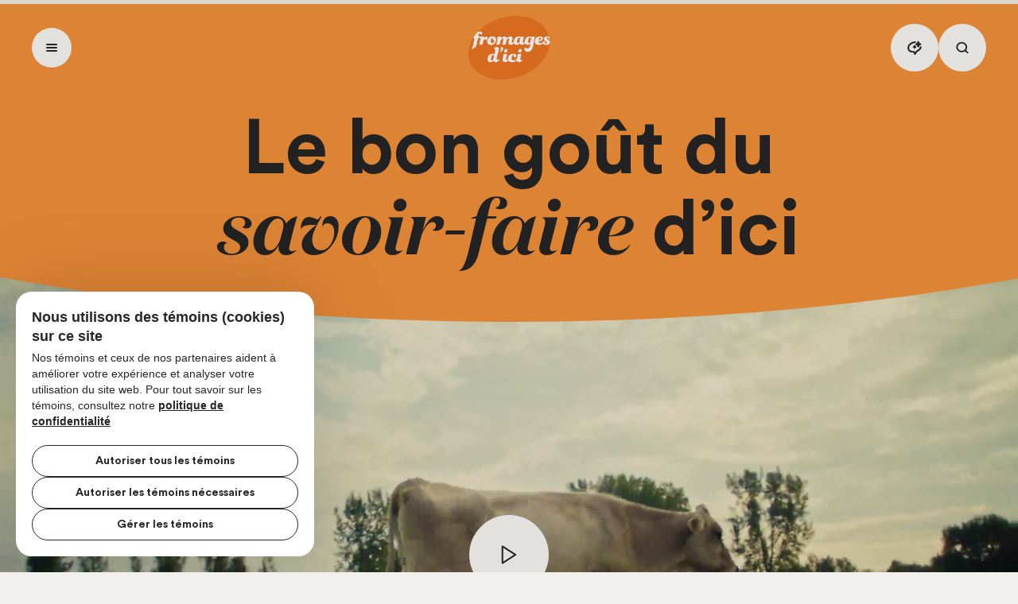

--- FILE ---
content_type: text/html;charset=UTF-8
request_url: https://www.fromagesdici.com/
body_size: 42059
content:
<!DOCTYPE html><html lang="fr" class="-animations-enabled -ui-dark" data-n-head="%7B%22lang%22:%7B%22ssr%22:%22fr%22%7D,%22class%22:%7B%22ssr%22:%22-animations-enabled%20-ui-dark%22%7D%7D" style="--vh: 7.18px;"><head>
    <meta data-n-head="ssr" charset="utf-8"><meta data-n-head="ssr" name="viewport" content="width=device-width,initial-scale=1"><meta data-n-head="ssr" name="format-detection" content="telephone=no"><meta data-n-head="ssr" name="msapplication-config" content="/favicon/browserconfig.xml"><meta data-n-head="ssr" name="theme-color" content="#f27e36"><meta data-n-head="ssr" data-hid="og:url" property="og:url" content="https://www.fromagesdici.com/fr"><meta data-n-head="ssr" data-hid="description" name="description" content="Explorez l'univers des fromages québécois en parcourant nos centaines de sélections de fromages, des artisans fromagers et des dernières actualités. "><meta data-n-head="ssr" data-hid="og:image" property="og:image" content="https://www.datocms-assets.com/66263/1661181698-041418-fromagesd-ici4041-dessert-v3-reduite.jpg?w=1500&amp;q=90"><meta data-n-head="ssr" data-hid="og:title" property="og:title" content="Découvrez tout l'univers du fromage au Québec | Fromages d'ici"><meta data-n-head="ssr" data-hid="og:description" property="og:description" content="Explorez l'univers des fromages québécois en parcourant nos centaines de sélections de fromages, des artisans fromagers et des dernières actualités. "><meta data-n-head="ssr" data-hid="og:type" property="og:type" content="website"><meta data-n-head="ssr" data-hid="twitter:title" property="twitter:title" content="Découvrez tout l'univers du fromage au Québec | Fromages d'ici"><meta data-n-head="ssr" data-hid="twitter:description" property="twitter:description" content="Explorez l'univers des fromages québécois en parcourant nos centaines de sélections de fromages, des artisans fromagers et des dernières actualités. "><meta data-n-head="ssr" data-hid="twitter:image" property="twitter:image" content="https://www.datocms-assets.com/66263/1661181698-041418-fromagesd-ici4041-dessert-v3-reduite.jpg?w=1500&amp;q=90"><title>Découvrez tout l'univers du fromage au Québec | Fromages d'ici</title><link data-n-head="ssr" rel="icon" type="image/x-icon" href="/favicon/favicon.ico"><link data-n-head="ssr" rel="apple-touch-icon" sizes="180x180" type="image/png" href="/favicon/apple-touch-icon.png"><link data-n-head="ssr" rel="icon" sizes="32x32" type="image/png" href="/favicon/favicon-32x32.png"><link data-n-head="ssr" rel="icon" sizes="16x16" type="image/png" href="/favicon/favicon-16x16.png"><link data-n-head="ssr" rel="mask-icon" href="/favicon/safari-pinned-tab.svg" color="#5bbad5"><link data-n-head="ssr" rel="manifest" href="/favicon/manifest.json"><link data-n-head="ssr" rel="canonical" href="https://www.fromagesdici.com/fr"><script data-n-head="ssr" type="application/ld+json">{"@context":"https://schema.org","@type":"Organization","url":"https://www.fromagesdici.com","logo":"/logo.svg"}</script><script data-n-head="ssr" type="application/ld+json">{"@context":"https://schema.org","@type":"WebSite","url":"https://www.fromagesdici.com","potentialAction":{"@type":"SearchAction","target":{"@type":"EntryPoint","urlTemplate":"https://www.fromagesdici.com/recherche?query={search_term_string}"},"query-input":"required name=search_term_string"}}</script><link rel="preload" href="/_nuxt/12f252c.js" as="script"><link rel="preload" href="/_nuxt/4389071.js" as="script"><link rel="preload" href="/_nuxt/css/23d9490.css" as="style"><link rel="preload" href="/_nuxt/ad0c24b.js" as="script"><link rel="preload" href="/_nuxt/css/c029376.css" as="style"><link rel="preload" href="/_nuxt/4a37f02.js" as="script"><link rel="preload" href="/_nuxt/css/efb003a.css" as="style"><link rel="preload" href="/_nuxt/913ded9.js" as="script"><link rel="preload" href="/_nuxt/5ce7a50.js" as="script"><link rel="preload" href="/_nuxt/2c4389d.js" as="script"><link rel="preload" href="/_nuxt/b0bd32f.js" as="script"><link rel="preload" href="/_nuxt/css/ad1b67c.css" as="style"><link rel="preload" href="/_nuxt/d4a9f58.js" as="script"><link rel="stylesheet" href="/_nuxt/css/23d9490.css"><link rel="stylesheet" href="/_nuxt/css/c029376.css"><link rel="stylesheet" href="/_nuxt/css/efb003a.css"><link rel="stylesheet" href="/_nuxt/css/ad1b67c.css"><style data-vue-ssr-id="data-v-c261e76a_0">.vue-skip-to *{padding:0;margin:0;box-sizing:border-box}.vue-skip-to{position:fixed;width:1px;height:1px;padding:0;margin:-1px;overflow:hidden;clip:rect(0,0,0,0);white-space:nowrap;border-width:0}.vue-skip-to.focused,.vue-skip-to:hover{left:0;top:0;clip:auto;height:auto;width:auto;background-color:#fff;border:2px solid #333}.vue-skip-to__nav-list{list-style-type:none}.vue-skip-to__link,.vue-skip-to__nav>span{display:block;padding:8px 16px;color:#333;font-size:18px}.vue-skip-to__nav>span{border-bottom:2px solid #333;font-weight:700}.vue-skip-to__link{text-decoration:none}.vue-skip-to__link:focus{outline:0;background-color:#333;color:#f2f2f2}</style><link rel="preload" href="/_nuxt/static/1769009088/fr/state.js" as="script"><link rel="preload" href="/_nuxt/static/1769009088/fr/payload.js" as="script"><link rel="preload" href="/_nuxt/static/1769009088/manifest.js" as="script">
  <style type="text/css">.vue-skip-to *{padding:0;margin:0;box-sizing:border-box}.vue-skip-to{position:fixed;width:1px;height:1px;padding:0;margin:-1px;overflow:hidden;clip:rect(0,0,0,0);white-space:nowrap;border-width:0}.vue-skip-to.focused,.vue-skip-to:hover{left:0;top:0;clip:auto;height:auto;width:auto;background-color:#fff;border:2px solid #333}.vue-skip-to__nav-list{list-style-type:none}.vue-skip-to__link,.vue-skip-to__nav>span{display:block;padding:8px 16px;color:#333;font-size:18px}.vue-skip-to__nav>span{border-bottom:2px solid #333;font-weight:700}.vue-skip-to__link{text-decoration:none}.vue-skip-to__link:focus{outline:0;background-color:#333;color:#f2f2f2}</style><link rel="preload" as="style" href="/_nuxt/css/8a05bdd.css"><link rel="preload" as="style" href="/_nuxt/css/5e4313d.css"></head>
  <body>
    <noscript data-n-head="ssr" data-hid="gtm-noscript" data-pbody="true"><iframe src="https://www.googletagmanager.com/ns.html?id=GTM-5R5D2WN&" height="0" width="0" style="display:none;visibility:hidden" title="gtm"></iframe></noscript><div id="__nuxt"><div class="page-transition -hiddenVisually" data-v-435ea5f8=""></div><div id="__layout"><div data-direction="down" class="smooth-scroll" style="pointer-events:initial"><div role="region" aria-labelledby="consent-title" aria-describedby="consent-text" class="app-consent-manager"><div class="app-consent-manager__simple --visible"><h2 id="consent-title" class="app-consent-manager__title">
      Nous utilisons des témoins (cookies) sur ce site
    </h2> <p id="consent-text" class="app-consent-manager__text">
      Nos témoins et ceux de nos partenaires aident à améliorer votre expérience et analyser votre utilisation du site web. Pour tout savoir sur les témoins, consultez notre
      <a href="https://www.fromagesdici.com/fr/conditions" target="_blank" rel="noopener">politique de confidentialité</a></p> <div class="app-consent-manager__buttonWrapper"><button tabindex="0" class="app-consent-manager__buttonItem">
        Autoriser tous les témoins
      </button> <button tabindex="0" class="app-consent-manager__buttonItem">
        Autoriser les témoins nécessaires
      </button> <button tabindex="0" class="app-consent-manager__buttonItem app-consent-manager__buttonItem--icon">
        Gérer les témoins
      </button></div></div> <div class="app-consent-manager__thorough"><div class="app-consent-manager__backIconContainer"><div class="app-consent-manager__backIconWrapper"><button aria-labelledby="back-text" tabindex="-1" class="app-consent-manager__back"><svg width="12" height="12" viewBox="0 0 12 12" fill="none" xmlns="http://www.w3.org/2000/svg"><path d="M10.6667 5.33335H3.22007L6.4734 2.08002C6.7334 1.82002 6.7334 1.39335 6.4734 1.13335C6.2134 0.873354 5.7934 0.873354 5.5334 1.13335L1.14007 5.52669C0.880068 5.78669 0.880068 6.20669 1.14007 6.46669L5.5334 10.86C5.7934 11.12 6.2134 11.12 6.4734 10.86C6.7334 10.6 6.7334 10.18 6.4734 9.92002L3.22007 6.66669H10.6667C11.0334 6.66669 11.3334 6.36669 11.3334 6.00002C11.3334 5.63335 11.0334 5.33335 10.6667 5.33335Z" fill="black"></path></svg></button> <p id="back-text" aria-hidden="true" class="app-consent-manager__backText">
          Retour
        </p></div></div> <h3 class="app-consent-manager__title">Gérer les témoins</h3> <div class="app-consent-manager__cookieList"><div class="app-consent-manager__cookieItem"><span for="necessaryCookies" class="app-consent-manager__cookieLabel">Nécessaire</span> <span class="app-consent-manager__activeText">Toujours actif</span></div> <div class="app-consent-manager__cookieItem"><label for="analyticsCookies" class="app-consent-manager__cookieLabel">Analytique</label> <span class="app-consent-manager__cookieInner"><input id="analyticsCookies" type="checkbox" value="Analytics" tabindex="-1" class="app-consent-manager__cookieInput"> <span class="app-consent-manager__cookieCheck"></span></span></div> <div class="app-consent-manager__cookieItem"><label for="personalizationCookies" class="app-consent-manager__cookieLabel">Préférences</label> <span class="app-consent-manager__cookieInner"><input id="personalizationCookies" type="checkbox" value="Preferences" tabindex="-1" class="app-consent-manager__cookieInput"> <span class="app-consent-manager__cookieCheck"></span></span></div> <div class="app-consent-manager__cookieItem"><label for="adCookies" class="app-consent-manager__cookieLabel">Marketing</label> <span class="app-consent-manager__cookieInner"><input id="adCookies" type="checkbox" value="Marketing" tabindex="-1" class="app-consent-manager__cookieInput"> <span class="app-consent-manager__cookieCheck"></span></span></div> <div class="app-consent-manager__cookieItem"><label for="adUserDataCookies" class="app-consent-manager__cookieLabel">Publicité en ligne</label> <span class="app-consent-manager__cookieInner"><input id="adUserDataCookies" type="checkbox" value="MarketingOnline" tabindex="-1" class="app-consent-manager__cookieInput"> <span class="app-consent-manager__cookieCheck"></span></span></div> <div class="app-consent-manager__cookieItem"><label for="addPersonalizationCookies" class="app-consent-manager__cookieLabel">Publicité personnalisée</label> <span class="app-consent-manager__cookieInner"><input id="addPersonalizationCookies" type="checkbox" value="MarketingAd" tabindex="-1" class="app-consent-manager__cookieInput"> <span class="app-consent-manager__cookieCheck"></span></span></div> <div class="app-consent-manager__cookieItem"><label for="securityCookies" class="app-consent-manager__cookieLabel">Sécurité</label> <span class="app-consent-manager__cookieInner"><input id="securityCookies" type="checkbox" value="Security" tabindex="-1" class="app-consent-manager__cookieInput"> <span class="app-consent-manager__cookieCheck"></span></span></div></div> <div class="app-consent-manager__buttonList app-consent-manager__buttonListModal"><button tabindex="-1" class="app-consent-manager__buttonItem app-consent-manager__buttonItem--primary">
        Confirmer mon choix
      </button></div></div> <div class="modal-overlay"></div></div> <div aria-live="polite" class="cardFavorite -hiddenCard" data-v-c3660e88=""><header data-v-c3660e88=""><span data-v-c3660e88=""><span aria-hidden="true" class="ui-icon" data-v-c3660e88=""><svg width="20" height="20" viewBox="0 0 20 20" fill="none" xmlns="http://www.w3.org/2000/svg" class=""><path d="M10 17L4.02586 11.0258L3.2119 10.2119C2.41968 9.41965 1.97461 8.34516 1.97461 7.22479C1.97461 6.10441 2.41968 5.02993 3.2119 4.2377C4.00412 3.44548 5.07861 3.00041 6.19898 3.00041C7.31936 3.00041 8.39384 3.44548 9.18607 4.2377L10 5.05166L10.814 4.2377C11.2062 3.84531 11.6719 3.53404 12.1844 3.32168C12.6969 3.10931 13.2463 3 13.8011 3C14.3559 3 14.9052 3.10931 15.4178 3.32168C15.9303 3.53404 16.396 3.84531 16.7882 4.2377C17.1805 4.6299 17.4918 5.09557 17.7042 5.60811C17.9166 6.12064 18.0259 6.67 18.0259 7.22479" stroke="#262626" stroke-width="2" stroke-linecap="round" stroke-linejoin="round"></path><path d="M18 11L14.1875 15L12 12.7273" stroke="#262626" stroke-width="2" stroke-linecap="round" stroke-linejoin="round"></path></svg></span> <p class="tx-body-3" data-v-c3660e88="">Ajouté au favoris</p></span> <button aria-label="Fermer" class="close" data-v-c3660e88=""><span aria-hidden="true" class="ui-icon" data-v-c3660e88=""><svg width="12" height="12" viewBox="0 0 12 12" fill="none" xmlns="http://www.w3.org/2000/svg" class=""><path d="M3.03015 3.33005L8.96985 9.26974" stroke="#FBFAF7" stroke-width="2" stroke-linecap="round" stroke-linejoin="round"></path><path d="M3.03015 9.26974L8.96985 3.33005" stroke="#FBFAF7" stroke-width="2" stroke-linecap="round" stroke-linejoin="round"></path></svg></span></button></header> <!----> <a href="/fr/favoris" class="btn btn--text -icon-before -beige -text-center -hover-black" data-v-c3660e88=""><span class="btn__inner"><!----> <span class="btn__label">Voir mes favoris</span> <span class="btn__icon"><span aria-hidden="true" class="ui-icon"><svg width="20" height="20" viewBox="0 0 20 20" fill="none" xmlns="http://www.w3.org/2000/svg" class=""><path d="M3 10L17 10" stroke="#262626" stroke-width="2" stroke-linecap="round" stroke-linejoin="round"></path><path d="M10 3L17 10L10 17" stroke="#262626" stroke-width="2" stroke-linecap="round" stroke-linejoin="round"></path></svg></span></span></span></a></div> <div id="modal-search" role="dialog" aria-modal="false" aria-labelledby="modal-search-title" class="ft-modal searchModal" data-v-00d1bd39="" data-v-312b36a2=""><div class="bg" data-v-00d1bd39=""></div> <p id="modal-search-title" class="sr-only" data-v-00d1bd39="">Rechercher</p> <div class="search" data-v-00d1bd39="" data-v-312b36a2=""><button aria-label="Fermer" class="btn btn--icon btn--small -white js-close" data-v-312b36a2="" data-v-00d1bd39=""><span class="btn__inner"><!----> <!----> <span class="btn__icon"><span aria-hidden="true" class="ui-icon"><svg width="12" height="12" viewBox="0 0 12 12" fill="none" xmlns="http://www.w3.org/2000/svg" class=""><path d="M3.03015 3.33005L8.96985 9.26974" stroke="#FBFAF7" stroke-width="2" stroke-linecap="round" stroke-linejoin="round"></path><path d="M3.03015 9.26974L8.96985 3.33005" stroke="#FBFAF7" stroke-width="2" stroke-linecap="round" stroke-linejoin="round"></path></svg></span></span></span></button> <div class="search__inner" data-v-00d1bd39="" data-v-312b36a2=""><form action="/fr/recherche" class="form-search" data-v-00d1bd39="" data-v-312b36a2=""><label for="query" name="query" class="sr-only" data-v-00d1bd39="" data-v-312b36a2="">Rechercher</label> <input id="query" type="search" name="query" placeholder="Recherchez" class="t-h5" data-v-00d1bd39="" data-v-312b36a2=""> <div class="wrapper" data-v-00d1bd39="" data-v-312b36a2=""><!----> <button aria-label="Rechercher" class="btn-search" data-v-00d1bd39="" data-v-312b36a2=""><span aria-hidden="true" class="ui-icon" data-v-312b36a2="" data-v-00d1bd39=""><svg width="21" height="20" viewBox="0 0 21 20" fill="none" xmlns="http://www.w3.org/2000/svg" class=""><path d="M9.72222 15.4445C13.1587 15.4445 15.9444 12.6587 15.9444 9.22225C15.9444 5.78581 13.1587 3.00003 9.72222 3.00003C6.28578 3.00003 3.5 5.78581 3.5 9.22225C3.5 12.6587 6.28578 15.4445 9.72222 15.4445Z" stroke="#262626" stroke-width="2" stroke-linecap="round" stroke-linejoin="round"></path><path d="M17.5 16.9999L14.1167 13.6166" stroke="#262626" stroke-width="2" stroke-linecap="round" stroke-linejoin="round"></path></svg></span></button></div></form> <ul class="results" data-v-00d1bd39="" data-v-312b36a2=""></ul></div></div></div> <header aria-label="Menu principal" class="menu menu-desktop    " data-v-b2a5601e="" style="display: none;"><div class="vue-skip-to skip--link" data-v-b2a5601e=""><a href="#main" class="vue-skip-to__link">Aller au contenu principal</a></div> <span class="bg" data-v-b2a5601e=""></span> <nav class="menu--left" data-v-b2a5601e=""><ul class="item-list" data-v-b2a5601e=""><li data-v-b2a5601e="" class="item -has-submenu"><span data-v-b2a5601e="" class="bg-item" style="min-height: 0px;"></span> <span data-v-b2a5601e="" class="item-link-wrapper -has-submenu"><a data-v-b2a5601e="" href="/fr/fromages" class="item-link tx-body-3" aria-haspopup="true">Fromages</a> <button data-v-b2a5601e="" aria-label="Ouvrir sous menu" class="menu__toggle-submenu"></button></span> <div data-v-b2a5601e="" class="submenu"><div data-v-b2a5601e="" class="submenu--left__wrapper"><div data-v-b2a5601e="" class="submenu--left"><div data-v-b2a5601e="" class="submenu__item"><p data-v-b2a5601e="" class="submenu__title">Familles</p> <ul data-v-b2a5601e="" class="submenu__list -familles"><li data-v-b2a5601e="" class="submenu__item"><a data-v-b2a5601e="" href="/fr/fromages/famille/brie-dici" class="submenu-item-link">
                            Brie d’ici
                          </a> <!----></li><li data-v-b2a5601e="" class="submenu__item"><a data-v-b2a5601e="" href="/fr/fromages/famille/camembert-dici" class="submenu-item-link">
                            Camembert d’ici
                          </a> <!----></li><li data-v-b2a5601e="" class="submenu__item"><a data-v-b2a5601e="" href="/fr/fromages/famille/cheddar-dici" class="submenu-item-link">
                            Cheddar d'ici
                          </a> <!----></li><li data-v-b2a5601e="" class="submenu__item"><a data-v-b2a5601e="" href="/fr/fromages/famille/gouda-dici" class="submenu-item-link">
                            Gouda d’ici
                          </a> <!----></li><li data-v-b2a5601e="" class="submenu__item"><a data-v-b2a5601e="" href="/fr/fromages/famille/mozzarella-dici" class="submenu-item-link">
                            Mozzarella d’ici
                          </a> <!----></li><li data-v-b2a5601e="" class="submenu__item"><a data-v-b2a5601e="" href="/fr/fromages/famille/parmesan-dici" class="submenu-item-link">
                            Parmesan d’ici
                          </a> <!----></li><li data-v-b2a5601e="" class="submenu__item"><a data-v-b2a5601e="" href="/fr/fromages/famille/raclette-dici" class="submenu-item-link">
                            Raclette d’ici
                          </a> <!----></li><li data-v-b2a5601e="" class="submenu__item"><a data-v-b2a5601e="" href="/fr/fromages/famille/ricotta-dici" class="submenu-item-link">
                            Ricotta d’ici
                          </a> <!----></li><li data-v-b2a5601e="" class="submenu__item"><a data-v-b2a5601e="" href="/fr/fromages/famille/saint-paulin-dici" class="submenu-item-link">
                            Saint-Paulin d’ici
                          </a> <!----></li><li data-v-b2a5601e="" class="submenu__item"><a data-v-b2a5601e="" href="/fr/fromages/famille/suisse-dici" class="submenu-item-link">
                            Suisse d’ici
                          </a> <!----></li></ul></div><div data-v-b2a5601e="" class="submenu__item"><p data-v-b2a5601e="" class="submenu__title">Types de pâte</p> <ul data-v-b2a5601e="" class="submenu__list -pates"><li data-v-b2a5601e="" class="submenu__item"><a data-v-b2a5601e="" href="/fr/fromages/pate/pates-fraiches" class="submenu-item-link">
                            Fraîches
                          </a> <!----></li><li data-v-b2a5601e="" class="submenu__item"><a data-v-b2a5601e="" href="/fr/fromages/pate/pates-molles" class="submenu-item-link">
                            Molles
                          </a> <!----></li><li data-v-b2a5601e="" class="submenu__item"><a data-v-b2a5601e="" href="/fr/fromages/pate/pates-semi-fermes" class="submenu-item-link">
                            Semi-fermes
                          </a> <!----></li><li data-v-b2a5601e="" class="submenu__item"><a data-v-b2a5601e="" href="/fr/fromages/pate/pates-fermes" class="submenu-item-link">
                            Fermes
                          </a> <!----></li><li data-v-b2a5601e="" class="submenu__item"><a data-v-b2a5601e="" href="/fr/fromages/pate/pates-persillees" class="submenu-item-link">
                            Persillées
                          </a> <!----></li></ul></div><div data-v-b2a5601e="" class="submenu__item"><p data-v-b2a5601e="" class="submenu__title">Laits/Appellations</p> <ul data-v-b2a5601e="" class="submenu__list -laits"><li data-v-b2a5601e="" class="submenu__item"><a data-v-b2a5601e="" href="/fr/fromages/lait/biologique" class="submenu-item-link">
                            Biologique
                          </a> <!----></li><li data-v-b2a5601e="" class="submenu__item"><a data-v-b2a5601e="" href="/fr/fromages/lait/combinaison-de-laits" class="submenu-item-link">
                            Combinaison de laits
                          </a> <!----></li><li data-v-b2a5601e="" class="submenu__item"><a data-v-b2a5601e="" href="/fr/fromages/lait/fromage-de-race-canadienne" class="submenu-item-link">
                            Fromage de race canadienne
                          </a> <!----></li><li data-v-b2a5601e="" class="submenu__item"><a data-v-b2a5601e="" href="/fr/fromages/lait/fromage-fermier" class="submenu-item-link">
                            Fromage fermier
                          </a> <!----></li><li data-v-b2a5601e="" class="submenu__item"><a data-v-b2a5601e="" href="/fr/fromages/lait/lait-cru" class="submenu-item-link">
                            Lait cru
                          </a> <!----></li><li data-v-b2a5601e="" class="submenu__item"><a data-v-b2a5601e="" href="/fr/fromages/lait/lait-pasteurise" class="submenu-item-link">
                            Lait pasteurisé
                          </a> <!----></li><li data-v-b2a5601e="" class="submenu__item"><a data-v-b2a5601e="" href="/fr/fromages/lait/lait-thermise" class="submenu-item-link">
                            Lait thermisé
                          </a> <!----></li><li data-v-b2a5601e="" class="submenu__item"><a data-v-b2a5601e="" href="/fr/fromages/lait/nourries-a-l-herbe" class="submenu-item-link">
                            Nourries à l'herbe
                          </a> <!----></li><li data-v-b2a5601e="" class="submenu__item"><a data-v-b2a5601e="" href="/fr/fromages/lait/sans-lactose" class="submenu-item-link">
                            Sans lactose
                          </a> <!----></li></ul></div><div data-v-b2a5601e="" class="submenu__item"><p data-v-b2a5601e="" class="submenu__title">Caractéristiques</p> <ul data-v-b2a5601e="" class="submenu__list -utilisations"><li data-v-b2a5601e="" class="submenu__item"><a data-v-b2a5601e="" href="/fr/fromages/utilisation/a-griller" class="submenu-item-link">
                            À griller
                          </a> <!----></li><li data-v-b2a5601e="" class="submenu__item"><a data-v-b2a5601e="" href="/fr/fromages/utilisation/aromatise" class="submenu-item-link">
                            Aromatisé
                          </a> <!----></li><li data-v-b2a5601e="" class="submenu__item"><a data-v-b2a5601e="" href="/fr/fromages/utilisation/a-tartiner" class="submenu-item-link">
                            À tartiner
                          </a> <!----></li><li data-v-b2a5601e="" class="submenu__item"><a data-v-b2a5601e="" href="/fr/fromages/utilisation/emballes-individuellement" class="submenu-item-link">
                            Emballés individuellement
                          </a> <!----></li><li data-v-b2a5601e="" class="submenu__item"><a data-v-b2a5601e="" href="/fr/fromages/utilisation/en-grains" class="submenu-item-link">
                            En grains
                          </a> <!----></li><li data-v-b2a5601e="" class="submenu__item"><a data-v-b2a5601e="" href="/fr/fromages/utilisation/fondue" class="submenu-item-link">
                            Fondue
                          </a> <!----></li><li data-v-b2a5601e="" class="submenu__item"><a data-v-b2a5601e="" href="/fr/fromages/utilisation/rape" class="submenu-item-link">
                            Râpé
                          </a> <!----></li><li data-v-b2a5601e="" class="submenu__item"><a data-v-b2a5601e="" href="/fr/fromages/utilisation/reduit-en-gras" class="submenu-item-link">
                            Réduit en gras
                          </a> <!----></li><li data-v-b2a5601e="" class="submenu__item"><a data-v-b2a5601e="" href="/fr/fromages/utilisation/sans-presure-animale" class="submenu-item-link">
                            Sans présure animale
                          </a> <!----></li><li data-v-b2a5601e="" class="submenu__item"><a data-v-b2a5601e="" href="/fr/fromages/utilisation/tranche" class="submenu-item-link">
                            Tranché
                          </a> <!----></li></ul></div> <div data-v-b2a5601e="" class="submenu--bottom__link"><a data-v-b2a5601e="" href="/fr/fromages" class="btn btn--text -transparent -icon-before"><span class="btn__inner"><span class="btn__icon"><span aria-hidden="true" class="ui-icon"><svg width="20" height="20" viewBox="0 0 20 20" fill="none" xmlns="http://www.w3.org/2000/svg" class=""><path d="M3 10L17 10" stroke="#262626" stroke-width="2" stroke-linecap="round" stroke-linejoin="round"></path><path d="M10 3L17 10L10 17" stroke="#262626" stroke-width="2" stroke-linecap="round" stroke-linejoin="round"></path></svg></span></span> <span class="btn__label">Tous les fromages</span> <span class="btn__icon"><span aria-hidden="true" class="ui-icon"><svg width="20" height="20" viewBox="0 0 20 20" fill="none" xmlns="http://www.w3.org/2000/svg" class=""><path d="M3 10L17 10" stroke="#262626" stroke-width="2" stroke-linecap="round" stroke-linejoin="round"></path><path d="M10 3L17 10L10 17" stroke="#262626" stroke-width="2" stroke-linecap="round" stroke-linejoin="round"></path></svg></span></span></span></a></div> <div data-v-b2a5601e="" class="card--wrapper" style="padding-left: 100px;"><div data-v-b2a5601e=""><a data-v-25b06868="" data-v-b2a5601e="" href="/fr/nouvelles-pastilles" class="UiSingleLinkWithImage -link-bottom btn--big" aria-labelledby="titleSlide-9973368"><picture data-v-3a8c37e6="" data-v-25b06868="" class=""><source data-v-3a8c37e6="" srcset="" type="image/webp"> <img data-v-3a8c37e6="" src="https://www.datocms-assets.com/66263/1744042726-fromages-pastilles.png?ixlib=js-2.3.2&amp;auto=format&amp;q=70&amp;w=100" srcset="https://www.datocms-assets.com/66263/1744042726-fromages-pastilles.png?ixlib=js-2.3.2&amp;auto=format&amp;w=1700&amp;q=70 2000w, https://www.datocms-assets.com/66263/1744042726-fromages-pastilles.png?ixlib=js-2.3.2&amp;auto=format&amp;q=70&amp;w=1500 1500w, https://www.datocms-assets.com/66263/1744042726-fromages-pastilles.png?ixlib=js-2.3.2&amp;auto=format&amp;q=70&amp;w=1200 1200w, https://www.datocms-assets.com/66263/1744042726-fromages-pastilles.png?ixlib=js-2.3.2&amp;auto=format&amp;q=70&amp;w=900 900w, https://www.datocms-assets.com/66263/1744042726-fromages-pastilles.png?ixlib=js-2.3.2&amp;auto=format&amp;q=70&amp;w=600 600w, https://www.datocms-assets.com/66263/1744042726-fromages-pastilles.png?ixlib=js-2.3.2&amp;q=70&amp;auto=format&amp;w=400 400w" alt="" loading="eager" decoding="async" sizes="33vw" width="1340" height="1496"></picture> <p data-v-25b06868="" id="titleSlide-9973368" hidden="hidden">Découvrez nos pastilles de goût</p> <span data-v-25b06868="" class="btn btn--text -white -big t-h6 -is-span"><span class="btn__inner"><!----> <span class="btn__label">Découvrez nos pastilles de goût</span> <span class="btn__icon"><span aria-hidden="true" class="ui-icon"><svg width="20" height="20" viewBox="0 0 20 20" fill="none" xmlns="http://www.w3.org/2000/svg" class=""><path d="M3 10L17 10" stroke="#262626" stroke-width="2" stroke-linecap="round" stroke-linejoin="round"></path><path d="M10 3L17 10L10 17" stroke="#262626" stroke-width="2" stroke-linecap="round" stroke-linejoin="round"></path></svg></span></span></span></span></a></div></div></div></div></div></li><li data-v-b2a5601e="" class="item -has-submenu"><span data-v-b2a5601e="" class="bg-item" style="min-height: 0px;"></span> <span data-v-b2a5601e="" class="item-link-wrapper -has-submenu"><a data-v-b2a5601e="" href="/fr/regions" class="item-link tx-body-3" aria-haspopup="true">Fromageries</a> <button data-v-b2a5601e="" aria-label="Ouvrir sous menu" class="menu__toggle-submenu"></button></span> <div data-v-b2a5601e="" class="submenu"><div data-v-b2a5601e="" class="submenu--left__wrapper"><div data-v-b2a5601e="" class="submenu--left -full-width"><div data-v-b2a5601e="" class="submenu__item"><p data-v-b2a5601e="" class="submenu__title">Régions</p> <ul data-v-b2a5601e="" class="submenu__list -regions"><li data-v-b2a5601e="" class="submenu__item"><a data-v-b2a5601e="" href="/fr/regions/abitibi-temiscamingue" class="submenu-item-link">
                            Abitibi-Témiscamingue
                          </a> <!----></li><li data-v-b2a5601e="" class="submenu__item"><a data-v-b2a5601e="" href="/fr/regions/bas-saint-laurent" class="submenu-item-link">
                            Bas-Saint-Laurent
                          </a> <!----></li><li data-v-b2a5601e="" class="submenu__item"><a data-v-b2a5601e="" href="/fr/regions/centre-du-quebec" class="submenu-item-link">
                            Centre-du-Québec
                          </a> <!----></li><li data-v-b2a5601e="" class="submenu__item"><a data-v-b2a5601e="" href="/fr/regions/charlevoix" class="submenu-item-link">
                            Charlevoix
                          </a> <!----></li><li data-v-b2a5601e="" class="submenu__item"><a data-v-b2a5601e="" href="/fr/regions/chaudiere-appalaches" class="submenu-item-link">
                            Chaudière-Appalaches
                          </a> <!----></li><li data-v-b2a5601e="" class="submenu__item"><a data-v-b2a5601e="" href="/fr/regions/estrie" class="submenu-item-link">
                            Estrie
                          </a> <!----></li><li data-v-b2a5601e="" class="submenu__item"><a data-v-b2a5601e="" href="/fr/regions/gaspesie-iles-de-la-madeleine" class="submenu-item-link">
                            Gaspésie-Îles-de-la-Madeleine
                          </a> <!----></li><li data-v-b2a5601e="" class="submenu__item"><a data-v-b2a5601e="" href="/fr/regions/lanaudiere" class="submenu-item-link">
                            Lanaudière
                          </a> <!----></li><li data-v-b2a5601e="" class="submenu__item"><a data-v-b2a5601e="" href="/fr/regions/laurentides" class="submenu-item-link">
                            Laurentides
                          </a> <!----></li><li data-v-b2a5601e="" class="submenu__item"><a data-v-b2a5601e="" href="/fr/regions/mauricie" class="submenu-item-link">
                            Mauricie
                          </a> <!----></li><li data-v-b2a5601e="" class="submenu__item"><a data-v-b2a5601e="" href="/fr/regions/monteregie" class="submenu-item-link">
                            Montérégie
                          </a> <!----></li><li data-v-b2a5601e="" class="submenu__item"><a data-v-b2a5601e="" href="/fr/regions/montreal" class="submenu-item-link">
                            Montréal
                          </a> <!----></li><li data-v-b2a5601e="" class="submenu__item"><a data-v-b2a5601e="" href="/fr/regions/outaouais" class="submenu-item-link">
                            Outaouais
                          </a> <!----></li><li data-v-b2a5601e="" class="submenu__item"><a data-v-b2a5601e="" href="/fr/regions/quebec" class="submenu-item-link">
                            Québec
                          </a> <!----></li><li data-v-b2a5601e="" class="submenu__item"><a data-v-b2a5601e="" href="/fr/regions/saguenay-lac-saint-jean" class="submenu-item-link">
                            Saguenay-Lac-Saint-Jean
                          </a> <!----></li></ul></div> <div data-v-b2a5601e="" class="submenu--bottom__link"><a data-v-b2a5601e="" href="/fr/regions" class="btn btn--text -transparent -icon-before"><span class="btn__inner"><span class="btn__icon"><span aria-hidden="true" class="ui-icon"><svg width="20" height="20" viewBox="0 0 20 20" fill="none" xmlns="http://www.w3.org/2000/svg" class=""><path d="M3 10L17 10" stroke="#262626" stroke-width="2" stroke-linecap="round" stroke-linejoin="round"></path><path d="M10 3L17 10L10 17" stroke="#262626" stroke-width="2" stroke-linecap="round" stroke-linejoin="round"></path></svg></span></span> <span class="btn__label">Toutes les régions</span> <span class="btn__icon"><span aria-hidden="true" class="ui-icon"><svg width="20" height="20" viewBox="0 0 20 20" fill="none" xmlns="http://www.w3.org/2000/svg" class=""><path d="M3 10L17 10" stroke="#262626" stroke-width="2" stroke-linecap="round" stroke-linejoin="round"></path><path d="M10 3L17 10L10 17" stroke="#262626" stroke-width="2" stroke-linecap="round" stroke-linejoin="round"></path></svg></span></span></span></a></div> <div data-v-b2a5601e="" class="card--wrapper" style="padding-left: 100px;"><div data-v-b2a5601e=""><a data-v-25b06868="" data-v-b2a5601e="" href="/fr/regions" class="UiSingleLinkWithImage -link-bottom btn--big" aria-labelledby="titleSlide-14930572"><picture data-v-3a8c37e6="" data-v-25b06868="" class=""><source data-v-3a8c37e6="" srcset="" type="image/webp"> <img data-v-3a8c37e6="" src="https://www.datocms-assets.com/66263/1744042849-cartes-fromageries.png?ixlib=js-2.3.2&amp;auto=format&amp;q=70&amp;w=100" srcset="https://www.datocms-assets.com/66263/1744042849-cartes-fromageries.png?ixlib=js-2.3.2&amp;auto=format&amp;w=1700&amp;q=70 2000w, https://www.datocms-assets.com/66263/1744042849-cartes-fromageries.png?ixlib=js-2.3.2&amp;auto=format&amp;q=70&amp;w=1500 1500w, https://www.datocms-assets.com/66263/1744042849-cartes-fromageries.png?ixlib=js-2.3.2&amp;auto=format&amp;q=70&amp;w=1200 1200w, https://www.datocms-assets.com/66263/1744042849-cartes-fromageries.png?ixlib=js-2.3.2&amp;auto=format&amp;q=70&amp;w=900 900w, https://www.datocms-assets.com/66263/1744042849-cartes-fromageries.png?ixlib=js-2.3.2&amp;auto=format&amp;q=70&amp;w=600 600w, https://www.datocms-assets.com/66263/1744042849-cartes-fromageries.png?ixlib=js-2.3.2&amp;q=70&amp;auto=format&amp;w=400 400w" alt="" loading="eager" decoding="async" sizes="33vw" width="1300" height="1452"></picture> <p data-v-25b06868="" id="titleSlide-14930572" hidden="hidden">Carte des fromageries</p> <span data-v-25b06868="" class="btn btn--text -white -big t-h6 -is-span"><span class="btn__inner"><!----> <span class="btn__label">Carte des fromageries</span> <span class="btn__icon"><span aria-hidden="true" class="ui-icon"><svg width="20" height="20" viewBox="0 0 20 20" fill="none" xmlns="http://www.w3.org/2000/svg" class=""><path d="M3 10L17 10" stroke="#262626" stroke-width="2" stroke-linecap="round" stroke-linejoin="round"></path><path d="M10 3L17 10L10 17" stroke="#262626" stroke-width="2" stroke-linecap="round" stroke-linejoin="round"></path></svg></span></span></span></span></a></div></div></div></div></div></li><li data-v-b2a5601e="" class="item -has-submenu"><span data-v-b2a5601e="" class="bg-item" style="min-height: 0px;"></span> <span data-v-b2a5601e="" class="item-link-wrapper -has-submenu"><a data-v-b2a5601e="" href="/fr/art-de-la-presentation" class="item-link tx-body-3" aria-haspopup="true">Art de la présentation</a> <button data-v-b2a5601e="" aria-label="Ouvrir sous menu" class="menu__toggle-submenu"></button></span> <div data-v-b2a5601e="" class="submenu"><div data-v-b2a5601e="" class="submenu--left__wrapper"><div data-v-b2a5601e="" class="submenu--left -twoCol"><div data-v-b2a5601e="" class="submenu__item"><p data-v-b2a5601e="" class="submenu__title">Catégories</p> <ul data-v-b2a5601e="" class="submenu__list submenu__list -arts"><li data-v-b2a5601e="" class="submenu__item"><a data-v-b2a5601e="" href="/fr/art-de-la-presentation?categorie=simple-a-realiser" class="submenu-item-link">
                            Simple à réaliser
                          </a></li></ul><ul data-v-b2a5601e="" class="submenu__list submenu__list -arts"><li data-v-b2a5601e="" class="submenu__item"><a data-v-b2a5601e="" href="/fr/art-de-la-presentation?categorie=pour-epater-ses-invites" class="submenu-item-link">
                            Pour épater ses invités
                          </a></li></ul><ul data-v-b2a5601e="" class="submenu__list submenu__list -arts"><li data-v-b2a5601e="" class="submenu__item"><a data-v-b2a5601e="" href="/fr/art-de-la-presentation?categorie=aperos-et-moments-a-partager" class="submenu-item-link">
                            Apéros et moments à partager
                          </a></li></ul><ul data-v-b2a5601e="" class="submenu__list submenu__list -arts"><li data-v-b2a5601e="" class="submenu__item"><a data-v-b2a5601e="" href="/fr/art-de-la-presentation?categorie=celebrations" class="submenu-item-link">
                            Célébrations
                          </a></li></ul></div><div data-v-b2a5601e="" class="submenu__item"><!----></div> <div data-v-b2a5601e="" class="submenu--bottom__link"><a data-v-b2a5601e="" href="/fr/art-de-la-presentation?cat=plateau" class="btn btn--text -transparent -icon-before"><span class="btn__inner"><span class="btn__icon"><span aria-hidden="true" class="ui-icon"><svg width="20" height="20" viewBox="0 0 20 20" fill="none" xmlns="http://www.w3.org/2000/svg" class=""><path d="M3 10L17 10" stroke="#262626" stroke-width="2" stroke-linecap="round" stroke-linejoin="round"></path><path d="M10 3L17 10L10 17" stroke="#262626" stroke-width="2" stroke-linecap="round" stroke-linejoin="round"></path></svg></span></span> <span class="btn__label">Voir toutes les présentations</span> <span class="btn__icon"><span aria-hidden="true" class="ui-icon"><svg width="20" height="20" viewBox="0 0 20 20" fill="none" xmlns="http://www.w3.org/2000/svg" class=""><path d="M3 10L17 10" stroke="#262626" stroke-width="2" stroke-linecap="round" stroke-linejoin="round"></path><path d="M10 3L17 10L10 17" stroke="#262626" stroke-width="2" stroke-linecap="round" stroke-linejoin="round"></path></svg></span></span></span></a></div> <div data-v-b2a5601e="" class="card--wrapper" style="padding-left: 20px;"><div data-v-b2a5601e="" class="submenu__plateaux__card"><a data-v-19ac925b="" data-v-b2a5601e="" href="/fr/art-de-la-presentation/presentation/party-mix-maison" class="plateauxCard" aria-labelledby="title-137121813"><!----> <span data-v-19ac925b="" class="img-wrapper"><picture data-v-3a8c37e6="" data-v-19ac925b="" class=""><source data-v-3a8c37e6="" srcset="" type="image/webp"> <img data-v-3a8c37e6="" src="https://www.datocms-assets.com/66263/1687188244-presentation_party_mix_01_final.jpg?ixlib=js-2.3.2&amp;auto=format&amp;q=70&amp;w=100" srcset="https://www.datocms-assets.com/66263/1687188244-presentation_party_mix_01_final.jpg?ixlib=js-2.3.2&amp;auto=format&amp;w=1700&amp;q=70 2000w, https://www.datocms-assets.com/66263/1687188244-presentation_party_mix_01_final.jpg?ixlib=js-2.3.2&amp;auto=format&amp;q=70&amp;w=1500 1500w, https://www.datocms-assets.com/66263/1687188244-presentation_party_mix_01_final.jpg?ixlib=js-2.3.2&amp;auto=format&amp;q=70&amp;w=1200 1200w, https://www.datocms-assets.com/66263/1687188244-presentation_party_mix_01_final.jpg?ixlib=js-2.3.2&amp;auto=format&amp;q=70&amp;w=900 900w, https://www.datocms-assets.com/66263/1687188244-presentation_party_mix_01_final.jpg?ixlib=js-2.3.2&amp;auto=format&amp;q=70&amp;w=600 600w, https://www.datocms-assets.com/66263/1687188244-presentation_party_mix_01_final.jpg?ixlib=js-2.3.2&amp;q=70&amp;auto=format&amp;w=400 400w" alt="" loading="lazy" decoding="async" sizes="5vw" width="1080" height="1619"></picture></span> <h3 data-v-19ac925b="" id="title-137121813" class="t-h6">
    Party mix maison
  </h3></a><a data-v-19ac925b="" data-v-b2a5601e="" href="/fr/art-de-la-presentation/presentation/flocon-apres-ski" class="plateauxCard" aria-labelledby="title-ZY95QixYQkui5kervTKHHw"><!----> <span data-v-19ac925b="" class="img-wrapper"><picture data-v-3a8c37e6="" data-v-19ac925b="" class=""><source data-v-3a8c37e6="" srcset="" type="image/webp"> <img data-v-3a8c37e6="" src="https://www.datocms-assets.com/66263/1742568260-fdi_presentation_flocon_01-3558-lr.jpg?ixlib=js-2.3.2&amp;auto=format&amp;q=70&amp;w=100" srcset="https://www.datocms-assets.com/66263/1742568260-fdi_presentation_flocon_01-3558-lr.jpg?ixlib=js-2.3.2&amp;auto=format&amp;w=1700&amp;q=70 2000w, https://www.datocms-assets.com/66263/1742568260-fdi_presentation_flocon_01-3558-lr.jpg?ixlib=js-2.3.2&amp;auto=format&amp;q=70&amp;w=1500 1500w, https://www.datocms-assets.com/66263/1742568260-fdi_presentation_flocon_01-3558-lr.jpg?ixlib=js-2.3.2&amp;auto=format&amp;q=70&amp;w=1200 1200w, https://www.datocms-assets.com/66263/1742568260-fdi_presentation_flocon_01-3558-lr.jpg?ixlib=js-2.3.2&amp;auto=format&amp;q=70&amp;w=900 900w, https://www.datocms-assets.com/66263/1742568260-fdi_presentation_flocon_01-3558-lr.jpg?ixlib=js-2.3.2&amp;auto=format&amp;q=70&amp;w=600 600w, https://www.datocms-assets.com/66263/1742568260-fdi_presentation_flocon_01-3558-lr.jpg?ixlib=js-2.3.2&amp;q=70&amp;auto=format&amp;w=400 400w" alt="" loading="lazy" decoding="async" sizes="5vw" width="2000" height="2999"></picture></span> <h3 data-v-19ac925b="" id="title-ZY95QixYQkui5kervTKHHw" class="t-h6">
    Flocon après-ski
  </h3></a></div></div></div></div></div></li><li data-v-b2a5601e="" class="item -has-submenu"><span data-v-b2a5601e="" class="bg-item" style="min-height: 0px;"></span> <span data-v-b2a5601e="" class="item-link-wrapper -has-submenu"><a data-v-b2a5601e="" href="/fr/tout-sur-les-fromages" class="item-link tx-body-3" aria-haspopup="true">Fromagazine</a> <button data-v-b2a5601e="" aria-label="Ouvrir sous menu" class="menu__toggle-submenu"></button></span> <div data-v-b2a5601e="" class="submenu"><div data-v-b2a5601e="" class="submenu--left__wrapper"><div data-v-b2a5601e="" class="submenu--left -twoCol"><div data-v-b2a5601e="" class="submenu__item"><p data-v-b2a5601e="" class="submenu__title">Articles</p> <ul data-v-b2a5601e="" class="submenu__list -articles"><li data-v-b2a5601e="" class="submenu__item"><a data-v-b2a5601e="" href="/fr/tout-sur-les-fromages?categorie=a-la-fine-pointe" class="submenu-item-link">
                            À la fine pointe
                          </a> <!----></li><li data-v-b2a5601e="" class="submenu__item"><a data-v-b2a5601e="" href="/fr/tout-sur-les-fromages?categorie=savoir-faire" class="submenu-item-link">
                            Savoir-faire 
                          </a> <!----></li><li data-v-b2a5601e="" class="submenu__item"><a data-v-b2a5601e="" href="/fr/tout-sur-les-fromages?categorie=actualites" class="submenu-item-link">
                            Actualités
                          </a> <!----></li><li data-v-b2a5601e="" class="submenu__item"><a data-v-b2a5601e="" href="/fr/tout-sur-les-fromages?categorie=sante-et-nutrition" class="submenu-item-link">
                            Santé et nutrition 
                          </a> <!----></li><li data-v-b2a5601e="" class="submenu__item"><a data-v-b2a5601e="" href="/fr/tout-sur-les-fromages?categorie=en-cuisine" class="submenu-item-link">
                            En cuisine 
                          </a> <!----></li><li data-v-b2a5601e="" class="submenu__item"><a data-v-b2a5601e="" href="/fr/tout-sur-les-fromages?categorie=notion-de-base" class="submenu-item-link">
                            Notion de base 
                          </a> <!----></li></ul></div><div data-v-b2a5601e="" class="submenu__item"><p data-v-b2a5601e="" class="submenu__title">Guides pratiques</p> <ul data-v-b2a5601e="" class="submenu__list -guideLink"><li data-v-b2a5601e="" class="submenu__item"><!----> <a data-v-b2a5601e="" href="https://www.datocms-assets.com/66263/1687368524-guide-de-coupe-fromages-d-ici.pdf" target="_blank" rel="noopener noreferrer" class="submenu-item-link">
                            L'art de la découpe
                            <span data-v-b2a5601e="" aria-hidden="true" class="ui-icon"><svg width="14" height="14" viewBox="0 0 14 14" fill="none" xmlns="http://www.w3.org/2000/svg" class=""><path d="M11 8.52381V11.6667C11 12.0203 10.8595 12.3594 10.6095 12.6095C10.3594 12.8595 10.0203 13 9.66666 13H2.33333C1.97971 13 1.64057 12.8595 1.39052 12.6095C1.14048 12.3594 1 12.0203 1 11.6667V4.33333C1 3.97971 1.14048 3.64057 1.39052 3.39052C1.64057 3.14048 1.97971 3 2.33333 3H5.47619" stroke="#262626" stroke-width="2" stroke-linecap="round" stroke-linejoin="round"></path><path d="M9 1H13V5" stroke="#262626" stroke-width="2" stroke-linecap="round" stroke-linejoin="round"></path><path d="M5.66663 8.33333L13 1" stroke="#262626" stroke-width="2" stroke-linecap="round" stroke-linejoin="round"></path></svg></span></a><a data-v-b2a5601e="" href="https://www.datocms-assets.com/66263/1720016303-fromages_brochure_guide_pratique_7x8-5_rgb.pdf" target="_blank" rel="noopener noreferrer" class="submenu-item-link">
                            Guide pratique
                            <span data-v-b2a5601e="" aria-hidden="true" class="ui-icon"><svg width="14" height="14" viewBox="0 0 14 14" fill="none" xmlns="http://www.w3.org/2000/svg" class=""><path d="M11 8.52381V11.6667C11 12.0203 10.8595 12.3594 10.6095 12.6095C10.3594 12.8595 10.0203 13 9.66666 13H2.33333C1.97971 13 1.64057 12.8595 1.39052 12.6095C1.14048 12.3594 1 12.0203 1 11.6667V4.33333C1 3.97971 1.14048 3.64057 1.39052 3.39052C1.64057 3.14048 1.97971 3 2.33333 3H5.47619" stroke="#262626" stroke-width="2" stroke-linecap="round" stroke-linejoin="round"></path><path d="M9 1H13V5" stroke="#262626" stroke-width="2" stroke-linecap="round" stroke-linejoin="round"></path><path d="M5.66663 8.33333L13 1" stroke="#262626" stroke-width="2" stroke-linecap="round" stroke-linejoin="round"></path></svg></span></a><a data-v-b2a5601e="" href="https://www.datocms-assets.com/66263/1744743106-fdi_brochureguideambq_6-5x9_nov2024_rgb.pdf" target="_blank" rel="noopener noreferrer" class="submenu-item-link">
                            Accords bières et fromages
                            <span data-v-b2a5601e="" aria-hidden="true" class="ui-icon"><svg width="14" height="14" viewBox="0 0 14 14" fill="none" xmlns="http://www.w3.org/2000/svg" class=""><path d="M11 8.52381V11.6667C11 12.0203 10.8595 12.3594 10.6095 12.6095C10.3594 12.8595 10.0203 13 9.66666 13H2.33333C1.97971 13 1.64057 12.8595 1.39052 12.6095C1.14048 12.3594 1 12.0203 1 11.6667V4.33333C1 3.97971 1.14048 3.64057 1.39052 3.39052C1.64057 3.14048 1.97971 3 2.33333 3H5.47619" stroke="#262626" stroke-width="2" stroke-linecap="round" stroke-linejoin="round"></path><path d="M9 1H13V5" stroke="#262626" stroke-width="2" stroke-linecap="round" stroke-linejoin="round"></path><path d="M5.66663 8.33333L13 1" stroke="#262626" stroke-width="2" stroke-linecap="round" stroke-linejoin="round"></path></svg></span></a></li></ul></div> <div data-v-b2a5601e="" class="submenu--bottom__link"><a data-v-b2a5601e="" href="/fr/tout-sur-les-fromages" class="btn btn--text -transparent -icon-before"><span class="btn__inner"><span class="btn__icon"><span aria-hidden="true" class="ui-icon"><svg width="20" height="20" viewBox="0 0 20 20" fill="none" xmlns="http://www.w3.org/2000/svg" class=""><path d="M3 10L17 10" stroke="#262626" stroke-width="2" stroke-linecap="round" stroke-linejoin="round"></path><path d="M10 3L17 10L10 17" stroke="#262626" stroke-width="2" stroke-linecap="round" stroke-linejoin="round"></path></svg></span></span> <span class="btn__label">Tous les articles</span> <span class="btn__icon"><span aria-hidden="true" class="ui-icon"><svg width="20" height="20" viewBox="0 0 20 20" fill="none" xmlns="http://www.w3.org/2000/svg" class=""><path d="M3 10L17 10" stroke="#262626" stroke-width="2" stroke-linecap="round" stroke-linejoin="round"></path><path d="M10 3L17 10L10 17" stroke="#262626" stroke-width="2" stroke-linecap="round" stroke-linejoin="round"></path></svg></span></span></span></a></div> <div data-v-b2a5601e="" class="card--wrapper" style="padding-left: 100px;"><div data-v-b2a5601e="" class="submenu__blogue__card"><a data-v-6074a12d="" data-v-b2a5601e="" href="/fr/tout-sur-les-fromages/le-plaisir-de-dejeuner-avec-les-fromages-d-ici" class="articleCard" aria-labelledby="title-Jm8uJFl2Q2-R8FokCrVtog"><!----> <span data-v-6074a12d="" class="img-wrapper"><picture data-v-3a8c37e6="" data-v-6074a12d="" class=""><source data-v-3a8c37e6="" srcset="" type="image/webp"> <img data-v-3a8c37e6="" src="https://www.datocms-assets.com/66263/1764787262-fdi_article_1080x1350_dejeune-proteine.jpg?ixlib=js-2.3.2&amp;auto=format&amp;q=70&amp;w=100" srcset="https://www.datocms-assets.com/66263/1764787262-fdi_article_1080x1350_dejeune-proteine.jpg?ixlib=js-2.3.2&amp;auto=format&amp;w=1700&amp;q=70 2000w, https://www.datocms-assets.com/66263/1764787262-fdi_article_1080x1350_dejeune-proteine.jpg?ixlib=js-2.3.2&amp;auto=format&amp;q=70&amp;w=1500 1500w, https://www.datocms-assets.com/66263/1764787262-fdi_article_1080x1350_dejeune-proteine.jpg?ixlib=js-2.3.2&amp;auto=format&amp;q=70&amp;w=1200 1200w, https://www.datocms-assets.com/66263/1764787262-fdi_article_1080x1350_dejeune-proteine.jpg?ixlib=js-2.3.2&amp;auto=format&amp;q=70&amp;w=900 900w, https://www.datocms-assets.com/66263/1764787262-fdi_article_1080x1350_dejeune-proteine.jpg?ixlib=js-2.3.2&amp;auto=format&amp;q=70&amp;w=600 600w, https://www.datocms-assets.com/66263/1764787262-fdi_article_1080x1350_dejeune-proteine.jpg?ixlib=js-2.3.2&amp;q=70&amp;auto=format&amp;w=400 400w" alt="" loading="lazy" decoding="async" sizes="5vw" width="1350" height="1080"></picture></span> <h3 data-v-6074a12d="" id="title-Jm8uJFl2Q2-R8FokCrVtog" class="t-h6">
    Le plaisir de déjeuner avec les fromages d’ici
    <!----></h3> <span data-v-6074a12d="" role="categorie" class="categorie-tag" style="--colorCat: #FFB49C;">En cuisine </span></a><a data-v-6074a12d="" data-v-b2a5601e="" href="/fr/tout-sur-les-fromages/les-fromages-d-ici-selon-les-chefs-du-bib-gourmand" class="articleCard" aria-labelledby="title-LhsMADjwQfihAmy4uk5oKw"><!----> <span data-v-6074a12d="" class="img-wrapper"><picture data-v-3a8c37e6="" data-v-6074a12d="" class=""><source data-v-3a8c37e6="" srcset="" type="image/webp"> <img data-v-3a8c37e6="" src="https://www.datocms-assets.com/66263/1755798659-annette-bar-a-vin-shoot-d-ouvertu-re-gabriel-derossi-2023-17-1.jpg?ixlib=js-2.3.2&amp;auto=format&amp;q=70&amp;w=100" srcset="https://www.datocms-assets.com/66263/1755798659-annette-bar-a-vin-shoot-d-ouvertu-re-gabriel-derossi-2023-17-1.jpg?ixlib=js-2.3.2&amp;auto=format&amp;w=1700&amp;q=70 2000w, https://www.datocms-assets.com/66263/1755798659-annette-bar-a-vin-shoot-d-ouvertu-re-gabriel-derossi-2023-17-1.jpg?ixlib=js-2.3.2&amp;auto=format&amp;q=70&amp;w=1500 1500w, https://www.datocms-assets.com/66263/1755798659-annette-bar-a-vin-shoot-d-ouvertu-re-gabriel-derossi-2023-17-1.jpg?ixlib=js-2.3.2&amp;auto=format&amp;q=70&amp;w=1200 1200w, https://www.datocms-assets.com/66263/1755798659-annette-bar-a-vin-shoot-d-ouvertu-re-gabriel-derossi-2023-17-1.jpg?ixlib=js-2.3.2&amp;auto=format&amp;q=70&amp;w=900 900w, https://www.datocms-assets.com/66263/1755798659-annette-bar-a-vin-shoot-d-ouvertu-re-gabriel-derossi-2023-17-1.jpg?ixlib=js-2.3.2&amp;auto=format&amp;q=70&amp;w=600 600w, https://www.datocms-assets.com/66263/1755798659-annette-bar-a-vin-shoot-d-ouvertu-re-gabriel-derossi-2023-17-1.jpg?ixlib=js-2.3.2&amp;q=70&amp;auto=format&amp;w=400 400w" alt="" loading="lazy" decoding="async" sizes="5vw" width="1080" height="1350"></picture></span> <h3 data-v-6074a12d="" id="title-LhsMADjwQfihAmy4uk5oKw" class="t-h6">
    Les fromages d’ici selon les chefs du Bib Gourmand
    <!----></h3> <span data-v-6074a12d="" role="categorie" class="categorie-tag" style="--colorCat: #FFB49C;">En cuisine </span></a></div></div></div></div></div></li></ul></nav> <a href="/fr" aria-current="page" aria-label="Accueil" class="menu__logo nuxt-link-exact-active nuxt-link-active" data-v-b2a5601e=""><span aria-hidden="true" class="ui-icon" data-v-b2a5601e=""><svg width="104" height="80" viewBox="0 0 104 80" fill="none" xmlns="http://www.w3.org/2000/svg" class=""><g clip-path="url(#clip0_702_2589)"><path d="M103.204 31.8472C103.176 31.0278 103.115 30.2056 103.018 29.3861C102.915 28.2595 102.713 27.1441 102.415 26.0528C97.6931 6.37222 73.0792 -4.44166 46.0264 1.75833C32.5792 4.84445 20.9681 11.5722 12.8764 20.0667C10.7542 22.3611 7.97361 25.8139 6.24028 28.7083C1.89861 35.95 -0.0763872 43.8917 1.14028 51.6694C4.44028 72.7805 29.8903 84.6917 57.9847 78.2528C83.4903 72.4194 102.399 53.45 103.201 34.2C103.201 33.6139 103.229 32.7 103.204 31.8472Z" fill="#EE7622"></path><path d="M29.3542 36.5472C33.4375 36.5472 35.7931 33.3611 35.7931 29.6444C35.7931 27.3528 34.1014 25.7556 31.6431 25.7556C27.0958 25.7556 24.5403 28.975 24.5403 32.1944C24.5403 34.8555 26.432 36.5472 29.3542 36.5472ZM30.6153 27.8833C30.8739 27.6433 31.1958 27.4823 31.5431 27.4194C31.7431 27.4194 31.8431 27.5194 31.8431 27.6972C31.8431 27.875 31.3458 28.1611 31.3458 28.9917C31.3458 29.5889 31.6431 29.9528 32.6736 30.3528C33.1375 30.55 33.3375 31.0472 33.3375 31.6139C33.3375 32.775 32.4736 34.1361 31.1458 34.1361C29.8181 34.1361 28.9875 33.1722 28.9875 31.6778C28.9875 29.775 29.7847 28.5472 30.6153 27.8833Z" fill="white"></path><path d="M50.1403 43.3944C50.1403 42.3972 49.4736 41.6333 48.2792 41.6333C47.0181 41.6333 45.8236 43.0222 45.8236 44.3556C45.8272 44.5956 45.8782 44.8325 45.9737 45.0528C46.0691 45.273 46.2072 45.4722 46.3798 45.639C46.5525 45.8057 46.7565 45.9367 46.9799 46.0244C47.2034 46.1121 47.4419 46.1548 47.6819 46.15C48.9431 46.15 50.1403 44.725 50.1403 43.3944Z" fill="white"></path><path d="M84.0625 25.8917C83.132 25.8917 82.0709 26.5222 81.3737 26.5222C80.8431 26.5222 80.2125 25.8917 78.4514 25.8917C73.707 25.8917 71.7153 29.2778 71.7153 32.5306C71.7158 32.748 71.7307 32.9651 71.7598 33.1806C71.4126 33.5222 71.1459 33.7361 70.6487 33.7361C70.0514 33.7361 69.5209 33.2389 69.5209 32.375C69.5209 29.7861 70.682 27.1972 70.682 26.4028C70.6917 26.3351 70.6855 26.2661 70.664 26.2012C70.6424 26.1364 70.6061 26.0774 70.5579 26.0289C70.5097 25.9804 70.4509 25.9438 70.3862 25.9219C70.3214 25.9001 70.2525 25.8935 70.1848 25.9028C69.4209 25.9028 67.9931 26.5333 67.4292 26.5333C66.8653 26.5333 66.3987 25.9028 64.6514 25.9028C59.9042 25.9028 57.9125 29.2556 57.9125 32.5417C57.9125 32.7028 57.9126 32.8611 57.932 33.0111C57.9242 33.0217 57.9148 33.0311 57.9042 33.0389C57.4709 33.4722 57.207 33.7361 56.6431 33.7361C56.0792 33.7361 55.5792 33.4056 55.5792 32.5417C55.5792 31.2139 56.5098 29.5889 56.5098 28.1611C56.5098 26.7333 55.6126 25.9028 53.6876 25.9028C51.2653 25.9028 49.507 27.7306 49.2431 27.9944C49.1431 27.4972 48.5792 25.9028 46.5209 25.9028C43.9987 25.9028 42.2737 27.8944 41.9403 28.2611C42.0819 27.7733 42.1749 27.2727 42.2181 26.7667C42.2181 26.2111 41.8181 25.9028 41.0876 25.9028C39.1626 25.9028 37.3709 26.4028 37.3709 27.1306C37.3709 27.5639 37.6042 27.6306 37.6042 28.1944C37.6042 29.9861 36.2153 34.4667 36.2153 35.6944C36.2153 36.25 36.4931 36.425 36.9126 36.425C37.4098 36.425 38.7042 36.2583 39.6903 36.2583C40.1876 36.2583 40.4181 36.1278 40.4181 35.5639C40.4181 34.2694 41.2153 31.4139 41.8459 30.3194C42.6431 28.9306 43.5737 28.2944 44.1709 28.2944C44.6681 28.2944 44.9014 28.6917 44.9014 29.2889C44.9014 30.6778 43.6737 33.7333 43.6737 35.6944C43.6737 36.25 43.9376 36.425 44.3376 36.425C44.8931 36.425 46.1959 36.2583 47.2237 36.2583C47.7209 36.2583 47.9209 36.1278 47.9209 35.5639C47.9209 33.9694 48.6848 31.4806 49.382 30.1528C50.0792 28.825 50.7709 28.2944 51.407 28.2944C51.9042 28.2944 52.2014 28.5917 52.2014 29.2222C52.2014 30.5167 51.1403 31.8444 51.1403 33.8694C51.1403 35.2583 52.3014 36.425 54.1959 36.425C56.1598 36.425 57.5292 35.2833 58.2764 34.4C58.5412 35.0219 58.9888 35.5486 59.5598 35.9102C60.1308 36.2719 60.7983 36.4514 61.4737 36.425C63.8959 36.425 65.657 34.6667 65.657 34.6667C65.8478 35.1887 66.1963 35.6385 66.6542 35.9536C67.1122 36.2686 67.6568 36.4334 68.2126 36.425C68.971 36.4087 69.7172 36.2302 70.4009 35.9016C71.0846 35.5729 71.69 35.1016 72.1764 34.5194C72.7792 35.7 73.9542 36.4139 75.4792 36.4139C77.6042 36.4139 78.9653 35.1528 79.1292 34.9194C79.0959 35.65 78.3875 40.9972 75.4014 41.1111C74.9414 41.155 74.4773 41.0969 74.0423 40.9408C73.6073 40.7848 73.212 40.5347 72.8848 40.2083C72.2292 39.5861 71.5931 39.8861 71.432 41.3056C71.2459 42.9417 72.6681 45.35 75.3542 45.35C81.1875 45.35 82.2848 38.4722 83.0792 33.4056C83.9764 27.6972 84.5737 27 84.5737 26.4028C84.5598 26.025 84.3987 25.8917 84.0625 25.8917ZM65.0737 32.6639C64.6431 33.6583 63.9792 34.225 63.3487 34.225C62.6181 34.225 62.2209 33.5278 62.2209 32.6639C62.2209 30.8389 63.0542 27.3528 64.9431 27.3528C65.6403 27.3528 65.9376 27.7194 65.9376 28.3167C65.9376 29.6111 65.4737 31.8 65.0737 32.6639ZM78.9181 32.5639C78.5181 33.5944 77.9209 34.125 77.1903 34.125C76.4598 34.125 76.0292 33.4278 76.0292 32.5639C76.0292 30.8722 76.9264 27.2528 78.6181 27.2528C79.3487 27.2528 79.7459 27.6194 79.7459 28.2167C79.6537 29.6948 79.3756 31.1553 78.9181 32.5639Z" fill="white"></path><path d="M68.4292 55.1444C68.2292 55.1444 68.1514 55.2417 67.9292 55.4083C67.6951 55.625 67.3871 55.7442 67.0681 55.7417C66.6014 55.7417 66.2709 55.3417 66.2709 54.5111C66.2709 52.3222 67.332 49.9 67.332 48.5722C67.332 48.0167 66.9348 47.7083 66.2042 47.7083C64.2792 47.7083 62.5209 48.2056 62.5209 48.9361C62.5209 49.3667 62.7181 49.4333 62.7181 49.9972C62.7181 50.9472 62.032 52.4972 61.7459 54.1639C61.6333 54.2413 61.5257 54.3257 61.4237 54.4167C60.6264 55.1111 59.3987 56.1083 57.9376 56.1083C56.5487 56.1083 55.282 55.2111 55.282 53.2528C55.282 50.8972 56.7098 49.1389 57.6737 49.1389C58.0709 49.1389 58.2709 49.3028 58.2709 49.5694C58.2376 49.9667 57.7403 50.2667 57.7403 50.9972C57.7403 51.6611 58.2959 52.0917 59.0681 52.0917C60.1626 52.0917 61.0264 51.3278 61.0264 49.9667C61.0264 48.7056 60.0959 47.6444 57.5737 47.6444C53.2903 47.6444 50.6292 50.4667 50.6292 53.9167C50.6277 54.2574 50.6631 54.5974 50.7348 54.9305C50.3542 55.3111 50.0848 55.5444 49.5598 55.5444C48.9626 55.5444 48.4653 55.0472 48.4653 54.1833C48.4653 51.9917 49.5264 49.9028 49.5264 48.575C49.5264 48.0194 49.1292 47.7111 48.3987 47.7111C46.4737 47.7111 44.7126 48.2083 44.7126 48.9389C44.7126 49.3694 44.9126 49.4361 44.9126 50C44.9126 51.1972 43.8181 53.3528 43.8181 55.4778C43.8181 57.0055 44.9126 58.2333 47.1042 58.2333C49.107 58.2333 50.5014 57.0444 51.2264 56.1555C52.0876 57.5444 53.807 58.3333 55.9487 58.3333C58.8709 58.3333 60.5126 56.8472 61.6376 55.7333C61.7403 57.1389 62.7126 58.2333 64.7792 58.2333C66.5042 58.2333 67.6014 57.3361 68.3653 56.3417C68.5827 56.113 68.7218 55.8212 68.7626 55.5083C68.7687 55.4617 68.7645 55.4143 68.7504 55.3694C68.7362 55.3246 68.7124 55.2834 68.6807 55.2487C68.6489 55.214 68.6099 55.1867 68.5665 55.1687C68.5231 55.1507 68.4762 55.1424 68.4292 55.1444Z" fill="white"></path><path d="M43.0487 39.2667C42.8301 39.255 42.6116 39.2895 42.4073 39.368C42.203 39.4464 42.0175 39.567 41.8629 39.7218C41.7083 39.8767 41.588 40.0624 41.51 40.2668C41.4319 40.4712 41.3978 40.6898 41.4098 40.9083C41.4098 41.5556 41.7487 41.8056 41.7487 42.3611C41.7487 43.9083 40.7598 44.5583 40.7598 45.1167C40.7598 45.3639 40.9459 45.5167 41.2237 45.5167C41.8431 45.5167 44.6903 43.1667 44.6903 40.9389C44.6903 39.8861 44.1625 39.2667 43.0487 39.2667Z" fill="white"></path><path d="M67.9375 43.3944C67.9375 42.3972 67.2736 41.6333 66.0792 41.6333C64.8153 41.6333 63.6208 43.0222 63.6208 44.3556C63.6245 44.5958 63.6755 44.833 63.7712 45.0534C63.8668 45.2739 64.0051 45.4732 64.1781 45.64C64.351 45.8068 64.5553 45.9377 64.7791 46.0252C65.0029 46.1127 65.2417 46.1552 65.482 46.15C66.7403 46.15 67.9375 44.725 67.9375 43.3944Z" fill="white"></path><path d="M103.204 31.8472C102.671 30.8556 101.407 30.3139 100.582 29.625L100.565 29.6111C100.499 29.5528 100.435 29.4944 100.374 29.4333C100.155 29.2365 99.9763 28.9987 99.8486 28.7333C99.432 27.6611 100.126 27.0917 100.765 27.0917C100.905 27.0858 101.045 27.1121 101.173 27.1687C101.301 27.2253 101.414 27.3106 101.504 27.418C101.594 27.5254 101.658 27.652 101.692 27.7881C101.725 27.9241 101.726 28.066 101.696 28.2028C101.633 28.4029 101.639 28.618 101.712 28.8146C101.785 29.0111 101.921 29.1779 102.099 29.2889C102.31 29.3855 102.541 29.4339 102.774 29.4306C102.856 29.428 102.939 29.4149 103.018 29.3917C102.915 28.2651 102.713 27.1497 102.415 26.0583C101.759 25.8314 101.068 25.725 100.374 25.7444C97.8737 25.7444 95.7931 26.8056 95.7931 28.8972C95.7931 30.7917 97.8375 31.3972 98.8153 32.4528C99.9098 33.5389 99.5125 34.8667 98.5181 34.9667C98.3542 34.9805 98.1894 34.9577 98.0354 34.9001C97.8814 34.8425 97.7421 34.7514 97.6275 34.6334C97.513 34.5154 97.4261 34.3735 97.3731 34.2178C97.32 34.0622 97.3022 33.8967 97.3209 33.7333C97.3539 33.5495 97.3771 33.3641 97.3903 33.1778C97.3889 33.1648 97.3889 33.1518 97.3903 33.1389C97.3903 32.3417 96.9236 31.9056 96.0292 31.9056C95.6704 31.9086 95.3249 32.0419 95.057 32.2806C95.026 32.3039 94.9963 32.3289 94.9681 32.3556C94.3736 32.9778 93.8209 33.8167 92.7459 34.1278H92.7098C92.3589 34.2315 91.9951 34.2848 91.6292 34.2861C90.0348 34.2861 89.1292 33.3889 89.1292 32.2278C92.4487 31.95 94.6848 30.1361 94.6848 28.2444C94.6848 26.8167 93.6542 25.8194 91.3987 25.8194C86.9848 25.8194 84.3959 28.7083 84.3959 31.9306C84.3959 35.1528 86.5848 36.5111 89.7042 36.5111C91.5625 36.5603 93.3668 35.8837 94.7348 34.625C95.2903 35.7944 96.8487 36.4778 98.8125 36.4778C101.079 36.4778 102.621 35.5972 103.201 34.1972C103.201 33.6139 103.229 32.7 103.204 31.8472ZM91.4653 27.2528C91.9959 27.2528 92.2625 27.5306 92.2625 28.0167C92.2625 28.8139 91.032 30.4722 89.1403 30.8389C89.1403 28.8917 90.4681 27.2528 91.4653 27.2528Z" fill="white"></path><path d="M39.5708 54.5111C39.3736 54.5111 39.2403 54.6111 39.0153 54.8444C38.5847 55.275 38.318 55.5417 37.7542 55.5417C37.1903 55.5417 36.6208 55.0444 36.6208 54.1694C36.6208 50.1528 39.3847 44.7111 39.3847 41.7583C39.3847 40.0917 38.2903 39.1694 36.5653 39.1694C34.6736 39.1694 32.9125 40.2639 32.9125 40.9611C32.9125 41.2389 33.0792 41.3583 33.4097 41.3583C34.1069 41.3583 34.6736 41.8917 34.6736 42.9861C34.6736 44.7444 34.2319 46.3361 33.7319 48.2639C32.9833 47.88 32.1508 47.6891 31.3097 47.7083C27.593 47.7083 25.0042 50.6278 25.0042 54.375C25.0042 56.8305 26.2653 58.225 28.5875 58.225C30.9792 58.225 32.7042 56.5583 32.7042 56.5583C32.9108 57.0695 33.2705 57.5041 33.7341 57.8025C34.1977 58.101 34.7422 58.2485 35.293 58.225C37.3847 58.225 38.8125 56.9305 39.5069 56.0333C39.8403 55.6028 40.0403 55.3361 40.0403 54.9722C40.0367 54.8496 39.9858 54.7332 39.8983 54.6472C39.8108 54.5613 39.6935 54.5125 39.5708 54.5111ZM32.1375 54.4778C31.7042 55.5083 31.0264 56.0722 30.4097 56.0722C29.6819 56.0722 29.3486 55.5417 29.3486 54.7111C29.3486 52.8861 30.1125 49.1694 31.9708 49.1694C32.668 49.1694 33.0319 49.5333 33.0319 50.1306C32.9606 51.6172 32.6588 53.0837 32.1375 54.4778Z" fill="white"></path><path d="M6.23192 28.6972C7.96526 25.8028 10.7458 22.35 12.868 20.0556C13.5919 19.8028 14.3542 19.6778 15.1208 19.6861C17.2791 19.6861 18.4069 20.6806 18.4069 21.875C18.4069 22.9722 17.6764 23.6361 16.7125 23.6361C14.9875 23.6361 15.6847 21.6111 14.9208 21.6111C14.0875 21.6111 13.593 23.6361 13.593 24.5306C13.593 25.425 13.8708 25.9556 15.5875 26.0417H15.7375C16.3819 26.0639 17.6514 25.9306 19.5291 25.8806C19.636 25.8774 19.7429 25.8839 19.8486 25.9C20.4403 25.9528 20.7625 26.2444 20.7625 26.75C20.7357 27.2305 20.6697 27.708 20.5653 28.1778C20.5653 28.1778 21.4597 26.0195 23.4847 26.0195C24.4153 26.0195 25.0125 26.575 25.0125 27.5806C25.0125 28.8083 24.2153 30.2028 22.8541 30.2028C22.6792 30.2156 22.5034 30.1928 22.3375 30.1356C22.1716 30.0784 22.0191 29.9881 21.8892 29.8701C21.7593 29.7522 21.6547 29.6091 21.5818 29.4495C21.509 29.2898 21.4693 29.1171 21.4653 28.9417C21.268 29.0083 20.8347 29.4389 20.3375 30.3667C19.7403 31.4972 18.9764 34.2556 18.9764 35.5472C18.9764 36.1028 18.743 36.2417 18.2458 36.2417C17.2514 36.2417 15.9569 36.4083 15.468 36.4083C15.0375 36.4083 14.7736 36.2417 14.7736 35.6778C14.7736 34.4944 16.0653 30.2917 16.1625 28.3833C16.1625 28.3528 16.1625 28.325 16.1625 28.2889C16.1625 28.2528 16.1625 28.2056 16.1625 28.1667C16.1625 28.1278 16.1625 28.075 16.1625 28.0333C16.1153 27.6445 15.868 27.5556 15.543 27.5528C13.5708 27.6222 12.9347 28.2861 12.6847 29.5722C12.2514 31.7944 11.5208 35.3806 10.9903 37.3056C10.3597 39.7611 6.7097 41.3556 5.64581 41.3556C5.18192 41.3556 5.01526 41.2222 5.01526 40.8889C5.01526 40.6583 5.29304 40.3583 5.48193 40.0944C6.0449 39.3053 6.45045 38.4149 6.67637 37.4722C7.3347 35.0778 8.2347 29.7694 8.40692 28.4083C8.40425 28.3862 8.40425 28.3638 8.40692 28.3417C8.46804 27.875 8.32637 27.65 8.09026 27.6028C7.37637 27.4667 6.75415 27.8833 6.23192 28.6972Z" fill="white"></path></g><defs><clipPath id="clip0_702_2589"><rect width="102.419" height="80" fill="white" transform="translate(0.790283)"></rect></clipPath></defs></svg></span></a> <div class="menu--right" data-v-b2a5601e=""><a href="/fr/conseiller-fromager" aria-label="Assistant IA" class="menu__assistant" data-v-b2a5601e=""><span aria-hidden="true" class="ui-icon" data-v-b2a5601e=""><svg width="20" height="20" viewBox="0 0 20 20" fill="none" xmlns="http://www.w3.org/2000/svg" class=""><path d="M10.6805 3.02753C10.6082 3.0327 10.536 3.0386 10.4639 3.04523C9.99284 3.08851 9.52488 3.16275 9.06323 3.26757C4.67725 4.25428 1.5388 7.67669 2.0557 10.9099C2.47641 13.5499 5.20061 15.25 8.57381 15.25C8.84482 15.2493 9.1155 15.2384 9.38526 15.2173L10.5 18L12.8039 14.3879C15.345 13.3271 17.2247 11.4249 17.809 9.37364" stroke="currentColor" stroke-width="2" stroke-linecap="round" stroke-linejoin="round"></path><path d="M10 11.0982C9.848 11.0982 9.71318 10.9964 9.66518 10.8455L9.30894 9.72667L8.24118 9.35372C8.09718 9.30343 8 9.16219 8 9.00295C8 8.84372 8.09718 8.70247 8.24118 8.65219L9.30894 8.27923L9.66518 7.16038C9.71318 7.00952 9.848 6.90771 10 6.90771C10.152 6.90771 10.2868 7.00952 10.3348 7.16038L10.6908 8.27923L11.7588 8.65219C11.9028 8.70247 12 8.84372 12 9.00295C12 9.16219 11.9028 9.30343 11.7588 9.35372L10.6908 9.72667L10.3348 10.8455C10.2868 10.9964 10.152 11.0982 10 11.0982Z" fill="currentColor"></path><path d="M14.592 9.22263C14.333 9.22263 14.1033 9.04918 14.0215 8.79216L13.4146 6.88588L11.5954 6.25045C11.35 6.16477 11.1844 5.92413 11.1844 5.65282C11.1844 5.38152 11.35 5.14087 11.5954 5.05519L13.4146 4.41977L14.0215 2.51349C14.1033 2.25646 14.333 2.08301 14.592 2.08301C14.851 2.08301 15.0807 2.25646 15.1625 2.51349L15.769 4.41977L17.5886 5.05519C17.834 5.14087 17.9995 5.38152 17.9995 5.65282C17.9995 5.92413 17.834 6.16477 17.5886 6.25045L15.769 6.88588L15.1625 8.79216C15.0807 9.04918 14.851 9.22263 14.592 9.22263Z" fill="currentColor"></path></svg></span> <span class="label" data-v-b2a5601e="">Conseiller fromager</span> <span class="beta" data-v-b2a5601e="">
        BETA
      </span></a> <button aria-label="Rechercher" class="btn btn--icon -white" data-v-b2a5601e=""><span class="btn__inner"><!----> <!----> <span class="btn__icon"><span aria-hidden="true" class="ui-icon"><svg width="21" height="20" viewBox="0 0 21 20" fill="none" xmlns="http://www.w3.org/2000/svg" class=""><path d="M9.72222 15.4445C13.1587 15.4445 15.9444 12.6587 15.9444 9.22225C15.9444 5.78581 13.1587 3.00003 9.72222 3.00003C6.28578 3.00003 3.5 5.78581 3.5 9.22225C3.5 12.6587 6.28578 15.4445 9.72222 15.4445Z" stroke="#262626" stroke-width="2" stroke-linecap="round" stroke-linejoin="round"></path><path d="M17.5 16.9999L14.1167 13.6166" stroke="#262626" stroke-width="2" stroke-linecap="round" stroke-linejoin="round"></path></svg></span></span></span></button> <a href="/fr/favoris" aria-label="Favoris" class="btn btn--icon -white" data-v-b2a5601e=""><span class="btn__inner"><!----> <!----> <span class="btn__icon"><span aria-hidden="true" class="ui-icon"><svg width="21" height="20" viewBox="0 0 21 20" fill="none" xmlns="http://www.w3.org/2000/svg" class=""><path d="M17.2879 4.2377C16.8957 3.84531 16.43 3.53404 15.9175 3.32168C15.405 3.10931 14.8556 3 14.3008 3C13.746 3 13.1967 3.10931 12.6842 3.32168C12.1716 3.53404 11.706 3.84531 11.3137 4.2377L10.4998 5.05166L9.68582 4.2377C8.8936 3.44548 7.81911 3.00041 6.69874 3.00041C5.57837 3.00041 4.50388 3.44548 3.71166 4.2377C2.91943 5.02993 2.47437 6.10441 2.47437 7.22479C2.47437 8.34516 2.91943 9.41965 3.71166 10.2119L4.52562 11.0258L10.4998 17L16.474 11.0258L17.2879 10.2119C17.6803 9.81967 17.9916 9.354 18.2039 8.84146C18.4163 8.32893 18.5256 7.77958 18.5256 7.22479C18.5256 6.67 18.4163 6.12064 18.2039 5.60811C17.9916 5.09558 17.6803 4.6299 17.2879 4.2377V4.2377Z" stroke="#262626" stroke-width="2" stroke-linecap="round" stroke-linejoin="round"></path></svg></span></span></span></a></div></header> <header aria-label="Menu principal" class="menu -mobile menu-mobile  " style="" data-v-3d4c6371=""><div class="vue-skip-to skip--link" data-v-3d4c6371=""><a href="#main" class="vue-skip-to__link">Aller au contenu principal</a></div> <div class="menu--left" data-v-3d4c6371=""><button aria-label="Ouvrir menu" aria-expanded="false" aria-haspopup="true" class="btn--burger" data-v-3d4c6371=""><span data-v-3d4c6371=""></span> <span data-v-3d4c6371=""></span> <span data-v-3d4c6371=""></span></button> <nav data-v-3d4c6371=""><button aria-label="Fermer menu" aria-expanded="false" aria-haspopup="true" class="btn--burger btn--burger-close" data-v-3d4c6371=""><span data-v-3d4c6371=""></span> <span data-v-3d4c6371=""></span> <span data-v-3d4c6371=""></span></button> <ul class="js-toggle-hide" data-v-3d4c6371=""><li data-v-3d4c6371="" id="top-item-fromages" class="item -has-submenu"><span data-v-3d4c6371="" id="item-fromages" class="item-link-wrapper -has-submenu"><a data-v-3d4c6371="" href="/fr/fromages" class="item-link t-h4 fromages_fromages">Fromages</a> <button data-v-3d4c6371="" aria-label="Ouvrir sous menu" aria-haspopup="true" class="menu__toggle-submenu js-expanded"></button></span> <div data-v-3d4c6371="" class="submenu"><button data-v-3d4c6371="" data-item-id="item-fromages" data-prev-item="none" aria-labelledby="top-label-fromages" class="btn--back js-toggle-hide"><span data-v-3d4c6371="" aria-hidden="true" class="ui-icon"><svg width="20" height="20" viewBox="0 0 20 20" fill="none" xmlns="http://www.w3.org/2000/svg" class=""><path d="M3 10L17 10" stroke="#262626" stroke-width="2" stroke-linecap="round" stroke-linejoin="round"></path><path d="M10 3L17 10L10 17" stroke="#262626" stroke-width="2" stroke-linecap="round" stroke-linejoin="round"></path></svg></span>
              Menu
              <span data-v-3d4c6371="" id="top-label-fromages" hidden="hidden">Retourner au Menu</span></button> <ul data-v-3d4c6371="" class="submenu__list js-toggle-hide"><li data-v-3d4c6371="" id="subitem-familles" class="submenu__list-item"><button data-v-3d4c6371="" aria-haspopup="true" class="menu__toggle-submenu-inner t-h4 js-expanded">
                      Familles
                      <span data-v-3d4c6371="" aria-hidden="true" class="ui-icon"><svg width="20" height="20" viewBox="0 0 20 20" fill="none" xmlns="http://www.w3.org/2000/svg" class=""><path d="M3 10L17 10" stroke="#262626" stroke-width="2" stroke-linecap="round" stroke-linejoin="round"></path><path d="M10 3L17 10L10 17" stroke="#262626" stroke-width="2" stroke-linecap="round" stroke-linejoin="round"></path></svg></span></button> <div data-v-3d4c6371="" class="submenu-inner"><button data-v-3d4c6371="" data-item-id="subitem-familles" data-prev-item="top-item-fromages" aria-labelledby="label-fromages" class="btn--back"><span data-v-3d4c6371="" aria-hidden="true" class="ui-icon"><svg width="20" height="20" viewBox="0 0 20 20" fill="none" xmlns="http://www.w3.org/2000/svg" class=""><path d="M3 10L17 10" stroke="#262626" stroke-width="2" stroke-linecap="round" stroke-linejoin="round"></path><path d="M10 3L17 10L10 17" stroke="#262626" stroke-width="2" stroke-linecap="round" stroke-linejoin="round"></path></svg></span>
                      Fromages
                      <span data-v-3d4c6371="" id="label-familles" hidden="hidden">Retourner au fromages</span></button> <p data-v-3d4c6371="" class="t-h4">Familles</p> <ul data-v-3d4c6371="" class="submenu-inner__list -familles"><li data-v-3d4c6371="" class="submenu__item"><a data-v-3d4c6371="" href="/fr/fromages/famille/brie-dici" class="submenu-item-link">
                              Brie d’ici
                            </a> <!----></li><li data-v-3d4c6371="" class="submenu__item"><a data-v-3d4c6371="" href="/fr/fromages/famille/camembert-dici" class="submenu-item-link">
                              Camembert d’ici
                            </a> <!----></li><li data-v-3d4c6371="" class="submenu__item"><a data-v-3d4c6371="" href="/fr/fromages/famille/cheddar-dici" class="submenu-item-link">
                              Cheddar d'ici
                            </a> <!----></li><li data-v-3d4c6371="" class="submenu__item"><a data-v-3d4c6371="" href="/fr/fromages/famille/gouda-dici" class="submenu-item-link">
                              Gouda d’ici
                            </a> <!----></li><li data-v-3d4c6371="" class="submenu__item"><a data-v-3d4c6371="" href="/fr/fromages/famille/mozzarella-dici" class="submenu-item-link">
                              Mozzarella d’ici
                            </a> <!----></li><li data-v-3d4c6371="" class="submenu__item"><a data-v-3d4c6371="" href="/fr/fromages/famille/parmesan-dici" class="submenu-item-link">
                              Parmesan d’ici
                            </a> <!----></li><li data-v-3d4c6371="" class="submenu__item"><a data-v-3d4c6371="" href="/fr/fromages/famille/raclette-dici" class="submenu-item-link">
                              Raclette d’ici
                            </a> <!----></li><li data-v-3d4c6371="" class="submenu__item"><a data-v-3d4c6371="" href="/fr/fromages/famille/ricotta-dici" class="submenu-item-link">
                              Ricotta d’ici
                            </a> <!----></li><li data-v-3d4c6371="" class="submenu__item"><a data-v-3d4c6371="" href="/fr/fromages/famille/saint-paulin-dici" class="submenu-item-link">
                              Saint-Paulin d’ici
                            </a> <!----></li><li data-v-3d4c6371="" class="submenu__item"><a data-v-3d4c6371="" href="/fr/fromages/famille/suisse-dici" class="submenu-item-link">
                              Suisse d’ici
                            </a> <!----></li></ul></div></li><li data-v-3d4c6371="" id="subitem-pates" class="submenu__list-item"><button data-v-3d4c6371="" aria-haspopup="true" class="menu__toggle-submenu-inner t-h4 js-expanded">
                      Types de pâte
                      <span data-v-3d4c6371="" aria-hidden="true" class="ui-icon"><svg width="20" height="20" viewBox="0 0 20 20" fill="none" xmlns="http://www.w3.org/2000/svg" class=""><path d="M3 10L17 10" stroke="#262626" stroke-width="2" stroke-linecap="round" stroke-linejoin="round"></path><path d="M10 3L17 10L10 17" stroke="#262626" stroke-width="2" stroke-linecap="round" stroke-linejoin="round"></path></svg></span></button> <div data-v-3d4c6371="" class="submenu-inner"><button data-v-3d4c6371="" data-item-id="subitem-pates" data-prev-item="top-item-fromages" aria-labelledby="label-fromages" class="btn--back"><span data-v-3d4c6371="" aria-hidden="true" class="ui-icon"><svg width="20" height="20" viewBox="0 0 20 20" fill="none" xmlns="http://www.w3.org/2000/svg" class=""><path d="M3 10L17 10" stroke="#262626" stroke-width="2" stroke-linecap="round" stroke-linejoin="round"></path><path d="M10 3L17 10L10 17" stroke="#262626" stroke-width="2" stroke-linecap="round" stroke-linejoin="round"></path></svg></span>
                      Fromages
                      <span data-v-3d4c6371="" id="label-pates" hidden="hidden">Retourner au fromages</span></button> <p data-v-3d4c6371="" class="t-h4">Types de pâte</p> <ul data-v-3d4c6371="" class="submenu-inner__list -pates"><li data-v-3d4c6371="" class="submenu__item"><a data-v-3d4c6371="" href="/fr/fromages/pate/pates-fraiches" class="submenu-item-link">
                              Fraîches
                            </a> <!----></li><li data-v-3d4c6371="" class="submenu__item"><a data-v-3d4c6371="" href="/fr/fromages/pate/pates-molles" class="submenu-item-link">
                              Molles
                            </a> <!----></li><li data-v-3d4c6371="" class="submenu__item"><a data-v-3d4c6371="" href="/fr/fromages/pate/pates-semi-fermes" class="submenu-item-link">
                              Semi-fermes
                            </a> <!----></li><li data-v-3d4c6371="" class="submenu__item"><a data-v-3d4c6371="" href="/fr/fromages/pate/pates-fermes" class="submenu-item-link">
                              Fermes
                            </a> <!----></li><li data-v-3d4c6371="" class="submenu__item"><a data-v-3d4c6371="" href="/fr/fromages/pate/pates-persillees" class="submenu-item-link">
                              Persillées
                            </a> <!----></li></ul></div></li><li data-v-3d4c6371="" id="subitem-laits" class="submenu__list-item"><button data-v-3d4c6371="" aria-haspopup="true" class="menu__toggle-submenu-inner t-h4 js-expanded">
                      Laits/Appellations
                      <span data-v-3d4c6371="" aria-hidden="true" class="ui-icon"><svg width="20" height="20" viewBox="0 0 20 20" fill="none" xmlns="http://www.w3.org/2000/svg" class=""><path d="M3 10L17 10" stroke="#262626" stroke-width="2" stroke-linecap="round" stroke-linejoin="round"></path><path d="M10 3L17 10L10 17" stroke="#262626" stroke-width="2" stroke-linecap="round" stroke-linejoin="round"></path></svg></span></button> <div data-v-3d4c6371="" class="submenu-inner"><button data-v-3d4c6371="" data-item-id="subitem-laits" data-prev-item="top-item-fromages" aria-labelledby="label-fromages" class="btn--back"><span data-v-3d4c6371="" aria-hidden="true" class="ui-icon"><svg width="20" height="20" viewBox="0 0 20 20" fill="none" xmlns="http://www.w3.org/2000/svg" class=""><path d="M3 10L17 10" stroke="#262626" stroke-width="2" stroke-linecap="round" stroke-linejoin="round"></path><path d="M10 3L17 10L10 17" stroke="#262626" stroke-width="2" stroke-linecap="round" stroke-linejoin="round"></path></svg></span>
                      Fromages
                      <span data-v-3d4c6371="" id="label-laits" hidden="hidden">Retourner au fromages</span></button> <p data-v-3d4c6371="" class="t-h4">Laits/Appellations</p> <ul data-v-3d4c6371="" class="submenu-inner__list -laits"><li data-v-3d4c6371="" class="submenu__item"><a data-v-3d4c6371="" href="/fr/fromages/lait/biologique" class="submenu-item-link">
                              Biologique
                            </a> <!----></li><li data-v-3d4c6371="" class="submenu__item"><a data-v-3d4c6371="" href="/fr/fromages/lait/combinaison-de-laits" class="submenu-item-link">
                              Combinaison de laits
                            </a> <!----></li><li data-v-3d4c6371="" class="submenu__item"><a data-v-3d4c6371="" href="/fr/fromages/lait/fromage-de-race-canadienne" class="submenu-item-link">
                              Fromage de race canadienne
                            </a> <!----></li><li data-v-3d4c6371="" class="submenu__item"><a data-v-3d4c6371="" href="/fr/fromages/lait/fromage-fermier" class="submenu-item-link">
                              Fromage fermier
                            </a> <!----></li><li data-v-3d4c6371="" class="submenu__item"><a data-v-3d4c6371="" href="/fr/fromages/lait/lait-cru" class="submenu-item-link">
                              Lait cru
                            </a> <!----></li><li data-v-3d4c6371="" class="submenu__item"><a data-v-3d4c6371="" href="/fr/fromages/lait/lait-pasteurise" class="submenu-item-link">
                              Lait pasteurisé
                            </a> <!----></li><li data-v-3d4c6371="" class="submenu__item"><a data-v-3d4c6371="" href="/fr/fromages/lait/lait-thermise" class="submenu-item-link">
                              Lait thermisé
                            </a> <!----></li><li data-v-3d4c6371="" class="submenu__item"><a data-v-3d4c6371="" href="/fr/fromages/lait/nourries-a-l-herbe" class="submenu-item-link">
                              Nourries à l'herbe
                            </a> <!----></li><li data-v-3d4c6371="" class="submenu__item"><a data-v-3d4c6371="" href="/fr/fromages/lait/sans-lactose" class="submenu-item-link">
                              Sans lactose
                            </a> <!----></li></ul></div></li><li data-v-3d4c6371="" id="subitem-utilisations" class="submenu__list-item"><button data-v-3d4c6371="" aria-haspopup="true" class="menu__toggle-submenu-inner t-h4 js-expanded">
                      Caractéristiques
                      <span data-v-3d4c6371="" aria-hidden="true" class="ui-icon"><svg width="20" height="20" viewBox="0 0 20 20" fill="none" xmlns="http://www.w3.org/2000/svg" class=""><path d="M3 10L17 10" stroke="#262626" stroke-width="2" stroke-linecap="round" stroke-linejoin="round"></path><path d="M10 3L17 10L10 17" stroke="#262626" stroke-width="2" stroke-linecap="round" stroke-linejoin="round"></path></svg></span></button> <div data-v-3d4c6371="" class="submenu-inner"><button data-v-3d4c6371="" data-item-id="subitem-utilisations" data-prev-item="top-item-fromages" aria-labelledby="label-fromages" class="btn--back"><span data-v-3d4c6371="" aria-hidden="true" class="ui-icon"><svg width="20" height="20" viewBox="0 0 20 20" fill="none" xmlns="http://www.w3.org/2000/svg" class=""><path d="M3 10L17 10" stroke="#262626" stroke-width="2" stroke-linecap="round" stroke-linejoin="round"></path><path d="M10 3L17 10L10 17" stroke="#262626" stroke-width="2" stroke-linecap="round" stroke-linejoin="round"></path></svg></span>
                      Fromages
                      <span data-v-3d4c6371="" id="label-utilisations" hidden="hidden">Retourner au fromages</span></button> <p data-v-3d4c6371="" class="t-h4">Caractéristiques</p> <ul data-v-3d4c6371="" class="submenu-inner__list -utilisations"><li data-v-3d4c6371="" class="submenu__item"><a data-v-3d4c6371="" href="/fr/fromages/utilisation/a-griller" class="submenu-item-link">
                              À griller
                            </a> <!----></li><li data-v-3d4c6371="" class="submenu__item"><a data-v-3d4c6371="" href="/fr/fromages/utilisation/aromatise" class="submenu-item-link">
                              Aromatisé
                            </a> <!----></li><li data-v-3d4c6371="" class="submenu__item"><a data-v-3d4c6371="" href="/fr/fromages/utilisation/a-tartiner" class="submenu-item-link">
                              À tartiner
                            </a> <!----></li><li data-v-3d4c6371="" class="submenu__item"><a data-v-3d4c6371="" href="/fr/fromages/utilisation/emballes-individuellement" class="submenu-item-link">
                              Emballés individuellement
                            </a> <!----></li><li data-v-3d4c6371="" class="submenu__item"><a data-v-3d4c6371="" href="/fr/fromages/utilisation/en-grains" class="submenu-item-link">
                              En grains
                            </a> <!----></li><li data-v-3d4c6371="" class="submenu__item"><a data-v-3d4c6371="" href="/fr/fromages/utilisation/fondue" class="submenu-item-link">
                              Fondue
                            </a> <!----></li><li data-v-3d4c6371="" class="submenu__item"><a data-v-3d4c6371="" href="/fr/fromages/utilisation/rape" class="submenu-item-link">
                              Râpé
                            </a> <!----></li><li data-v-3d4c6371="" class="submenu__item"><a data-v-3d4c6371="" href="/fr/fromages/utilisation/reduit-en-gras" class="submenu-item-link">
                              Réduit en gras
                            </a> <!----></li><li data-v-3d4c6371="" class="submenu__item"><a data-v-3d4c6371="" href="/fr/fromages/utilisation/sans-presure-animale" class="submenu-item-link">
                              Sans présure animale
                            </a> <!----></li><li data-v-3d4c6371="" class="submenu__item"><a data-v-3d4c6371="" href="/fr/fromages/utilisation/tranche" class="submenu-item-link">
                              Tranché
                            </a> <!----></li></ul></div></li></ul> <div data-v-3d4c6371="" class="submenu--bottom__link"><a data-v-3d4c6371="" href="/fr/fromages" class="btn btn--text -transparent -icon-before"><span class="btn__inner"><span class="btn__icon"><span aria-hidden="true" class="ui-icon"><svg width="20" height="20" viewBox="0 0 20 20" fill="none" xmlns="http://www.w3.org/2000/svg" class=""><path d="M3 10L17 10" stroke="#262626" stroke-width="2" stroke-linecap="round" stroke-linejoin="round"></path><path d="M10 3L17 10L10 17" stroke="#262626" stroke-width="2" stroke-linecap="round" stroke-linejoin="round"></path></svg></span></span> <span class="btn__label">Tous les fromages</span> <span class="btn__icon"><span aria-hidden="true" class="ui-icon"><svg width="20" height="20" viewBox="0 0 20 20" fill="none" xmlns="http://www.w3.org/2000/svg" class=""><path d="M3 10L17 10" stroke="#262626" stroke-width="2" stroke-linecap="round" stroke-linejoin="round"></path><path d="M10 3L17 10L10 17" stroke="#262626" stroke-width="2" stroke-linecap="round" stroke-linejoin="round"></path></svg></span></span></span></a></div> <div data-v-3d4c6371="" class="ui-card-wrapper"><a data-v-25b06868="" data-v-3d4c6371="" href="/fr/nouvelles-pastilles" class="UiSingleLinkWithImage js-toggle-hide -link-bottom btn--big" aria-labelledby="titleSlide-mobile-9973368"><picture data-v-3a8c37e6="" data-v-25b06868="" class=""><source data-v-3a8c37e6="" srcset="" type="image/webp"> <img data-v-3a8c37e6="" src="https://www.datocms-assets.com/66263/1744042726-fromages-pastilles.png?ixlib=js-2.3.2&amp;auto=format&amp;q=70&amp;w=100" srcset="https://www.datocms-assets.com/66263/1744042726-fromages-pastilles.png?ixlib=js-2.3.2&amp;auto=format&amp;w=1700&amp;q=70 2000w, https://www.datocms-assets.com/66263/1744042726-fromages-pastilles.png?ixlib=js-2.3.2&amp;auto=format&amp;q=70&amp;w=1500 1500w, https://www.datocms-assets.com/66263/1744042726-fromages-pastilles.png?ixlib=js-2.3.2&amp;auto=format&amp;q=70&amp;w=1200 1200w, https://www.datocms-assets.com/66263/1744042726-fromages-pastilles.png?ixlib=js-2.3.2&amp;auto=format&amp;q=70&amp;w=900 900w, https://www.datocms-assets.com/66263/1744042726-fromages-pastilles.png?ixlib=js-2.3.2&amp;auto=format&amp;q=70&amp;w=600 600w, https://www.datocms-assets.com/66263/1744042726-fromages-pastilles.png?ixlib=js-2.3.2&amp;q=70&amp;auto=format&amp;w=400 400w" alt="" loading="eager" decoding="async" sizes="33vw" width="1340" height="1496"></picture> <p data-v-25b06868="" id="titleSlide-mobile-9973368" hidden="hidden">Découvrez nos pastilles de goût</p> <span data-v-25b06868="" class="btn btn--text -white -big t-h6 -is-span"><span class="btn__inner"><!----> <span class="btn__label">Découvrez nos pastilles de goût</span> <span class="btn__icon"><span aria-hidden="true" class="ui-icon"><svg width="20" height="20" viewBox="0 0 20 20" fill="none" xmlns="http://www.w3.org/2000/svg" class=""><path d="M3 10L17 10" stroke="#262626" stroke-width="2" stroke-linecap="round" stroke-linejoin="round"></path><path d="M10 3L17 10L10 17" stroke="#262626" stroke-width="2" stroke-linecap="round" stroke-linejoin="round"></path></svg></span></span></span></span></a></div></div></li><li data-v-3d4c6371="" id="top-item-fromageries" class="item -has-submenu"><span data-v-3d4c6371="" id="item-fromageries" class="item-link-wrapper -has-submenu"><a data-v-3d4c6371="" href="/fr/regions" class="item-link t-h4 regions_fromageries">Fromageries</a> <button data-v-3d4c6371="" aria-label="Ouvrir sous menu" aria-haspopup="true" class="menu__toggle-submenu js-expanded"></button></span> <div data-v-3d4c6371="" class="submenu"><button data-v-3d4c6371="" data-item-id="item-fromageries" data-prev-item="none" aria-labelledby="top-label-fromageries" class="btn--back js-toggle-hide"><span data-v-3d4c6371="" aria-hidden="true" class="ui-icon"><svg width="20" height="20" viewBox="0 0 20 20" fill="none" xmlns="http://www.w3.org/2000/svg" class=""><path d="M3 10L17 10" stroke="#262626" stroke-width="2" stroke-linecap="round" stroke-linejoin="round"></path><path d="M10 3L17 10L10 17" stroke="#262626" stroke-width="2" stroke-linecap="round" stroke-linejoin="round"></path></svg></span>
              Menu
              <span data-v-3d4c6371="" id="top-label-fromageries" hidden="hidden">Retourner au Menu</span></button> <ul data-v-3d4c6371="" class="submenu__list js-toggle-hide"><li data-v-3d4c6371="" id="subitem-regions" class="submenu__list-item"><ul data-v-3d4c6371="" class="submenu-inner__list"><li data-v-3d4c6371="" class="submenu-inner__list-item"><a data-v-3d4c6371="" href="/fr/regions/abitibi-temiscamingue" class="" aria-current="page">Abitibi-Témiscamingue</a></li><li data-v-3d4c6371="" class="submenu-inner__list-item"><a data-v-3d4c6371="" href="/fr/regions/bas-saint-laurent" class="" aria-current="page">Bas-Saint-Laurent</a></li><li data-v-3d4c6371="" class="submenu-inner__list-item"><a data-v-3d4c6371="" href="/fr/regions/centre-du-quebec" class="" aria-current="page">Centre-du-Québec</a></li><li data-v-3d4c6371="" class="submenu-inner__list-item"><a data-v-3d4c6371="" href="/fr/regions/charlevoix" class="" aria-current="page">Charlevoix</a></li><li data-v-3d4c6371="" class="submenu-inner__list-item"><a data-v-3d4c6371="" href="/fr/regions/chaudiere-appalaches" class="" aria-current="page">Chaudière-Appalaches</a></li><li data-v-3d4c6371="" class="submenu-inner__list-item"><a data-v-3d4c6371="" href="/fr/regions/estrie" class="" aria-current="page">Estrie</a></li><li data-v-3d4c6371="" class="submenu-inner__list-item"><a data-v-3d4c6371="" href="/fr/regions/gaspesie-iles-de-la-madeleine" class="" aria-current="page">Gaspésie-Îles-de-la-Madeleine</a></li><li data-v-3d4c6371="" class="submenu-inner__list-item"><a data-v-3d4c6371="" href="/fr/regions/lanaudiere" class="" aria-current="page">Lanaudière</a></li><li data-v-3d4c6371="" class="submenu-inner__list-item"><a data-v-3d4c6371="" href="/fr/regions/laurentides" class="" aria-current="page">Laurentides</a></li><li data-v-3d4c6371="" class="submenu-inner__list-item"><a data-v-3d4c6371="" href="/fr/regions/mauricie" class="" aria-current="page">Mauricie</a></li><li data-v-3d4c6371="" class="submenu-inner__list-item"><a data-v-3d4c6371="" href="/fr/regions/monteregie" class="" aria-current="page">Montérégie</a></li><li data-v-3d4c6371="" class="submenu-inner__list-item"><a data-v-3d4c6371="" href="/fr/regions/montreal" class="" aria-current="page">Montréal</a></li><li data-v-3d4c6371="" class="submenu-inner__list-item"><a data-v-3d4c6371="" href="/fr/regions/outaouais" class="" aria-current="page">Outaouais</a></li><li data-v-3d4c6371="" class="submenu-inner__list-item"><a data-v-3d4c6371="" href="/fr/regions/quebec" class="" aria-current="page">Québec</a></li><li data-v-3d4c6371="" class="submenu-inner__list-item"><a data-v-3d4c6371="" href="/fr/regions/saguenay-lac-saint-jean" class="" aria-current="page">Saguenay-Lac-Saint-Jean</a></li></ul> <div data-v-3d4c6371="" class="submenu-inner"><button data-v-3d4c6371="" data-item-id="subitem-regions" data-prev-item="top-item-fromageries" aria-labelledby="label-fromageries" class="btn--back"><span data-v-3d4c6371="" aria-hidden="true" class="ui-icon"><svg width="20" height="20" viewBox="0 0 20 20" fill="none" xmlns="http://www.w3.org/2000/svg" class=""><path d="M3 10L17 10" stroke="#262626" stroke-width="2" stroke-linecap="round" stroke-linejoin="round"></path><path d="M10 3L17 10L10 17" stroke="#262626" stroke-width="2" stroke-linecap="round" stroke-linejoin="round"></path></svg></span>
                      Fromageries
                      <span data-v-3d4c6371="" id="label-regions" hidden="hidden">Retourner au fromageries</span></button> <p data-v-3d4c6371="" class="t-h4">Régions</p> <ul data-v-3d4c6371="" class="submenu-inner__list -regions"><li data-v-3d4c6371="" class="submenu__item"><a data-v-3d4c6371="" href="/fr/regions/abitibi-temiscamingue" class="submenu-item-link">
                              Abitibi-Témiscamingue
                            </a> <!----></li><li data-v-3d4c6371="" class="submenu__item"><a data-v-3d4c6371="" href="/fr/regions/bas-saint-laurent" class="submenu-item-link">
                              Bas-Saint-Laurent
                            </a> <!----></li><li data-v-3d4c6371="" class="submenu__item"><a data-v-3d4c6371="" href="/fr/regions/centre-du-quebec" class="submenu-item-link">
                              Centre-du-Québec
                            </a> <!----></li><li data-v-3d4c6371="" class="submenu__item"><a data-v-3d4c6371="" href="/fr/regions/charlevoix" class="submenu-item-link">
                              Charlevoix
                            </a> <!----></li><li data-v-3d4c6371="" class="submenu__item"><a data-v-3d4c6371="" href="/fr/regions/chaudiere-appalaches" class="submenu-item-link">
                              Chaudière-Appalaches
                            </a> <!----></li><li data-v-3d4c6371="" class="submenu__item"><a data-v-3d4c6371="" href="/fr/regions/estrie" class="submenu-item-link">
                              Estrie
                            </a> <!----></li><li data-v-3d4c6371="" class="submenu__item"><a data-v-3d4c6371="" href="/fr/regions/gaspesie-iles-de-la-madeleine" class="submenu-item-link">
                              Gaspésie-Îles-de-la-Madeleine
                            </a> <!----></li><li data-v-3d4c6371="" class="submenu__item"><a data-v-3d4c6371="" href="/fr/regions/lanaudiere" class="submenu-item-link">
                              Lanaudière
                            </a> <!----></li><li data-v-3d4c6371="" class="submenu__item"><a data-v-3d4c6371="" href="/fr/regions/laurentides" class="submenu-item-link">
                              Laurentides
                            </a> <!----></li><li data-v-3d4c6371="" class="submenu__item"><a data-v-3d4c6371="" href="/fr/regions/mauricie" class="submenu-item-link">
                              Mauricie
                            </a> <!----></li><li data-v-3d4c6371="" class="submenu__item"><a data-v-3d4c6371="" href="/fr/regions/monteregie" class="submenu-item-link">
                              Montérégie
                            </a> <!----></li><li data-v-3d4c6371="" class="submenu__item"><a data-v-3d4c6371="" href="/fr/regions/montreal" class="submenu-item-link">
                              Montréal
                            </a> <!----></li><li data-v-3d4c6371="" class="submenu__item"><a data-v-3d4c6371="" href="/fr/regions/outaouais" class="submenu-item-link">
                              Outaouais
                            </a> <!----></li><li data-v-3d4c6371="" class="submenu__item"><a data-v-3d4c6371="" href="/fr/regions/quebec" class="submenu-item-link">
                              Québec
                            </a> <!----></li><li data-v-3d4c6371="" class="submenu__item"><a data-v-3d4c6371="" href="/fr/regions/saguenay-lac-saint-jean" class="submenu-item-link">
                              Saguenay-Lac-Saint-Jean
                            </a> <!----></li></ul></div></li></ul> <!----> <div data-v-3d4c6371="" class="ui-card-wrapper"><a data-v-25b06868="" data-v-3d4c6371="" href="/fr/regions" class="UiSingleLinkWithImage js-toggle-hide -link-bottom btn--big" aria-labelledby="titleSlide-mobile-14930572"><picture data-v-3a8c37e6="" data-v-25b06868="" class=""><source data-v-3a8c37e6="" srcset="" type="image/webp"> <img data-v-3a8c37e6="" src="https://www.datocms-assets.com/66263/1744042849-cartes-fromageries.png?ixlib=js-2.3.2&amp;auto=format&amp;q=70&amp;w=100" srcset="https://www.datocms-assets.com/66263/1744042849-cartes-fromageries.png?ixlib=js-2.3.2&amp;auto=format&amp;w=1700&amp;q=70 2000w, https://www.datocms-assets.com/66263/1744042849-cartes-fromageries.png?ixlib=js-2.3.2&amp;auto=format&amp;q=70&amp;w=1500 1500w, https://www.datocms-assets.com/66263/1744042849-cartes-fromageries.png?ixlib=js-2.3.2&amp;auto=format&amp;q=70&amp;w=1200 1200w, https://www.datocms-assets.com/66263/1744042849-cartes-fromageries.png?ixlib=js-2.3.2&amp;auto=format&amp;q=70&amp;w=900 900w, https://www.datocms-assets.com/66263/1744042849-cartes-fromageries.png?ixlib=js-2.3.2&amp;auto=format&amp;q=70&amp;w=600 600w, https://www.datocms-assets.com/66263/1744042849-cartes-fromageries.png?ixlib=js-2.3.2&amp;q=70&amp;auto=format&amp;w=400 400w" alt="" loading="eager" decoding="async" sizes="33vw" width="1300" height="1452"></picture> <p data-v-25b06868="" id="titleSlide-mobile-14930572" hidden="hidden">Carte des fromageries</p> <span data-v-25b06868="" class="btn btn--text -white -big t-h6 -is-span"><span class="btn__inner"><!----> <span class="btn__label">Carte des fromageries</span> <span class="btn__icon"><span aria-hidden="true" class="ui-icon"><svg width="20" height="20" viewBox="0 0 20 20" fill="none" xmlns="http://www.w3.org/2000/svg" class=""><path d="M3 10L17 10" stroke="#262626" stroke-width="2" stroke-linecap="round" stroke-linejoin="round"></path><path d="M10 3L17 10L10 17" stroke="#262626" stroke-width="2" stroke-linecap="round" stroke-linejoin="round"></path></svg></span></span></span></span></a></div></div></li><li data-v-3d4c6371="" id="top-item-plateaux" class="item -has-submenu"><span data-v-3d4c6371="" id="item-plateaux" class="item-link-wrapper -has-submenu"><a data-v-3d4c6371="" href="/fr/art-de-la-presentation" class="item-link t-h4 art-de-la-presentation_plateaux">Art de la présentation</a> <button data-v-3d4c6371="" aria-label="Ouvrir sous menu" aria-haspopup="true" class="menu__toggle-submenu js-expanded"></button></span> <div data-v-3d4c6371="" class="submenu"><button data-v-3d4c6371="" data-item-id="item-plateaux" data-prev-item="none" aria-labelledby="top-label-plateaux" class="btn--back js-toggle-hide"><span data-v-3d4c6371="" aria-hidden="true" class="ui-icon"><svg width="20" height="20" viewBox="0 0 20 20" fill="none" xmlns="http://www.w3.org/2000/svg" class=""><path d="M3 10L17 10" stroke="#262626" stroke-width="2" stroke-linecap="round" stroke-linejoin="round"></path><path d="M10 3L17 10L10 17" stroke="#262626" stroke-width="2" stroke-linecap="round" stroke-linejoin="round"></path></svg></span>
              Menu
              <span data-v-3d4c6371="" id="top-label-plateaux" hidden="hidden">Retourner au Menu</span></button> <ul data-v-3d4c6371="" class="submenu__list js-toggle-hide"><li data-v-3d4c6371="" id="subitem-plateaux-0" class="submenu__list-item"><button data-v-3d4c6371="" aria-haspopup="true" class="menu__toggle-submenu-inner t-h4 js-expanded">
                    Catégories
                    <span data-v-3d4c6371="" aria-hidden="true" class="ui-icon"><svg width="20" height="20" viewBox="0 0 20 20" fill="none" xmlns="http://www.w3.org/2000/svg" class=""><path d="M3 10L17 10" stroke="#262626" stroke-width="2" stroke-linecap="round" stroke-linejoin="round"></path><path d="M10 3L17 10L10 17" stroke="#262626" stroke-width="2" stroke-linecap="round" stroke-linejoin="round"></path></svg></span></button> <div data-v-3d4c6371="" class="submenu-inner"><button data-v-3d4c6371="" data-item-id="subitem-plateaux-0" data-prev-item="top-item-plateaux" aria-labelledby="label-plateaux" class="btn--back"><span data-v-3d4c6371="" aria-hidden="true" class="ui-icon"><svg width="20" height="20" viewBox="0 0 20 20" fill="none" xmlns="http://www.w3.org/2000/svg" class=""><path d="M3 10L17 10" stroke="#262626" stroke-width="2" stroke-linecap="round" stroke-linejoin="round"></path><path d="M10 3L17 10L10 17" stroke="#262626" stroke-width="2" stroke-linecap="round" stroke-linejoin="round"></path></svg></span>
                      Art de la présentation
                      <span data-v-3d4c6371="" id="label-plateaux" hidden="hidden">Retourner au Art de la présentation</span></button> <p data-v-3d4c6371="" class="t-h4">Catégories</p> <ul data-v-3d4c6371="" class="submenu-inner__list -plateaux"><li data-v-3d4c6371="" class="submenu__item"><a data-v-3d4c6371="" href="/fr/art-de-la-presentation?categorie=simple-a-realiser" class="submenu-item-link">
                            Simple à réaliser
                          </a></li></ul><ul data-v-3d4c6371="" class="submenu-inner__list -plateaux"><li data-v-3d4c6371="" class="submenu__item"><a data-v-3d4c6371="" href="/fr/art-de-la-presentation?categorie=pour-epater-ses-invites" class="submenu-item-link">
                            Pour épater ses invités
                          </a></li></ul><ul data-v-3d4c6371="" class="submenu-inner__list -plateaux"><li data-v-3d4c6371="" class="submenu__item"><a data-v-3d4c6371="" href="/fr/art-de-la-presentation?categorie=aperos-et-moments-a-partager" class="submenu-item-link">
                            Apéros et moments à partager
                          </a></li></ul><ul data-v-3d4c6371="" class="submenu-inner__list -plateaux"><li data-v-3d4c6371="" class="submenu__item"><a data-v-3d4c6371="" href="/fr/art-de-la-presentation?categorie=celebrations" class="submenu-item-link">
                            Célébrations
                          </a></li></ul></div></li><li data-v-3d4c6371="" id="subitem-plateaux-1" class="submenu__list-item"><!----> <div data-v-3d4c6371="" class="submenu-inner"><button data-v-3d4c6371="" data-item-id="subitem-plateaux-1" data-prev-item="top-item-plateaux" aria-labelledby="label-plateaux" class="btn--back"><span data-v-3d4c6371="" aria-hidden="true" class="ui-icon"><svg width="20" height="20" viewBox="0 0 20 20" fill="none" xmlns="http://www.w3.org/2000/svg" class=""><path d="M3 10L17 10" stroke="#262626" stroke-width="2" stroke-linecap="round" stroke-linejoin="round"></path><path d="M10 3L17 10L10 17" stroke="#262626" stroke-width="2" stroke-linecap="round" stroke-linejoin="round"></path></svg></span>
                      Art de la présentation
                      <span data-v-3d4c6371="" id="label-plateaux" hidden="hidden">Retourner au Art de la présentation</span></button> <p data-v-3d4c6371="" class="t-h4">Catégories</p> </div></li></ul> <div data-v-3d4c6371="" class="submenu--bottom__link"><a data-v-3d4c6371="" href="/fr/art-de-la-presentation?cat=plateau" class="btn btn--text -transparent -icon-before"><span class="btn__inner"><span class="btn__icon"><span aria-hidden="true" class="ui-icon"><svg width="20" height="20" viewBox="0 0 20 20" fill="none" xmlns="http://www.w3.org/2000/svg" class=""><path d="M3 10L17 10" stroke="#262626" stroke-width="2" stroke-linecap="round" stroke-linejoin="round"></path><path d="M10 3L17 10L10 17" stroke="#262626" stroke-width="2" stroke-linecap="round" stroke-linejoin="round"></path></svg></span></span> <span class="btn__label">Voir toutes les présentations</span> <span class="btn__icon"><span aria-hidden="true" class="ui-icon"><svg width="20" height="20" viewBox="0 0 20 20" fill="none" xmlns="http://www.w3.org/2000/svg" class=""><path d="M3 10L17 10" stroke="#262626" stroke-width="2" stroke-linecap="round" stroke-linejoin="round"></path><path d="M10 3L17 10L10 17" stroke="#262626" stroke-width="2" stroke-linecap="round" stroke-linejoin="round"></path></svg></span></span></span></a></div> <div data-v-3d4c6371="" class="submenu__plateaux__card"><a data-v-19ac925b="" data-v-3d4c6371="" href="/fr/art-de-la-presentation/presentation/party-mix-maison" class="plateauxCard" aria-labelledby="title-137121813"><!----> <span data-v-19ac925b="" class="img-wrapper"><picture data-v-3a8c37e6="" data-v-19ac925b="" class=""><source data-v-3a8c37e6="" srcset="" type="image/webp"> <img data-v-3a8c37e6="" src="https://www.datocms-assets.com/66263/1687188244-presentation_party_mix_01_final.jpg?ixlib=js-2.3.2&amp;auto=format&amp;q=70&amp;w=100" srcset="https://www.datocms-assets.com/66263/1687188244-presentation_party_mix_01_final.jpg?ixlib=js-2.3.2&amp;auto=format&amp;w=1700&amp;q=70 2000w, https://www.datocms-assets.com/66263/1687188244-presentation_party_mix_01_final.jpg?ixlib=js-2.3.2&amp;auto=format&amp;q=70&amp;w=1500 1500w, https://www.datocms-assets.com/66263/1687188244-presentation_party_mix_01_final.jpg?ixlib=js-2.3.2&amp;auto=format&amp;q=70&amp;w=1200 1200w, https://www.datocms-assets.com/66263/1687188244-presentation_party_mix_01_final.jpg?ixlib=js-2.3.2&amp;auto=format&amp;q=70&amp;w=900 900w, https://www.datocms-assets.com/66263/1687188244-presentation_party_mix_01_final.jpg?ixlib=js-2.3.2&amp;auto=format&amp;q=70&amp;w=600 600w, https://www.datocms-assets.com/66263/1687188244-presentation_party_mix_01_final.jpg?ixlib=js-2.3.2&amp;q=70&amp;auto=format&amp;w=400 400w" alt="" loading="lazy" decoding="async" sizes="5vw" width="1080" height="1619"></picture></span> <h3 data-v-19ac925b="" id="title-137121813" class="t-h6">
    Party mix maison
  </h3></a><a data-v-19ac925b="" data-v-3d4c6371="" href="/fr/art-de-la-presentation/presentation/flocon-apres-ski" class="plateauxCard" aria-labelledby="title-ZY95QixYQkui5kervTKHHw"><!----> <span data-v-19ac925b="" class="img-wrapper"><picture data-v-3a8c37e6="" data-v-19ac925b="" class=""><source data-v-3a8c37e6="" srcset="" type="image/webp"> <img data-v-3a8c37e6="" src="https://www.datocms-assets.com/66263/1742568260-fdi_presentation_flocon_01-3558-lr.jpg?ixlib=js-2.3.2&amp;auto=format&amp;q=70&amp;w=100" srcset="https://www.datocms-assets.com/66263/1742568260-fdi_presentation_flocon_01-3558-lr.jpg?ixlib=js-2.3.2&amp;auto=format&amp;w=1700&amp;q=70 2000w, https://www.datocms-assets.com/66263/1742568260-fdi_presentation_flocon_01-3558-lr.jpg?ixlib=js-2.3.2&amp;auto=format&amp;q=70&amp;w=1500 1500w, https://www.datocms-assets.com/66263/1742568260-fdi_presentation_flocon_01-3558-lr.jpg?ixlib=js-2.3.2&amp;auto=format&amp;q=70&amp;w=1200 1200w, https://www.datocms-assets.com/66263/1742568260-fdi_presentation_flocon_01-3558-lr.jpg?ixlib=js-2.3.2&amp;auto=format&amp;q=70&amp;w=900 900w, https://www.datocms-assets.com/66263/1742568260-fdi_presentation_flocon_01-3558-lr.jpg?ixlib=js-2.3.2&amp;auto=format&amp;q=70&amp;w=600 600w, https://www.datocms-assets.com/66263/1742568260-fdi_presentation_flocon_01-3558-lr.jpg?ixlib=js-2.3.2&amp;q=70&amp;auto=format&amp;w=400 400w" alt="" loading="lazy" decoding="async" sizes="5vw" width="2000" height="2999"></picture></span> <h3 data-v-19ac925b="" id="title-ZY95QixYQkui5kervTKHHw" class="t-h6">
    Flocon après-ski
  </h3></a></div></div></li><li data-v-3d4c6371="" id="top-item-blogue" class="item -has-submenu"><span data-v-3d4c6371="" id="item-blogue" class="item-link-wrapper -has-submenu"><a data-v-3d4c6371="" href="/fr/tout-sur-les-fromages" class="item-link t-h4 tout-sur-les-fromages_blogue">Fromagazine</a> <button data-v-3d4c6371="" aria-label="Ouvrir sous menu" aria-haspopup="true" class="menu__toggle-submenu js-expanded"></button></span> <div data-v-3d4c6371="" class="submenu"><button data-v-3d4c6371="" data-item-id="item-blogue" data-prev-item="none" aria-labelledby="top-label-blogue" class="btn--back js-toggle-hide"><span data-v-3d4c6371="" aria-hidden="true" class="ui-icon"><svg width="20" height="20" viewBox="0 0 20 20" fill="none" xmlns="http://www.w3.org/2000/svg" class=""><path d="M3 10L17 10" stroke="#262626" stroke-width="2" stroke-linecap="round" stroke-linejoin="round"></path><path d="M10 3L17 10L10 17" stroke="#262626" stroke-width="2" stroke-linecap="round" stroke-linejoin="round"></path></svg></span>
              Menu
              <span data-v-3d4c6371="" id="top-label-blogue" hidden="hidden">Retourner au Menu</span></button> <ul data-v-3d4c6371="" class="submenu__list js-toggle-hide"><li data-v-3d4c6371="" id="subitem-articles" class="submenu__list-item"><button data-v-3d4c6371="" aria-haspopup="true" class="menu__toggle-submenu-inner t-h4 js-expanded">
                      Articles
                      <span data-v-3d4c6371="" aria-hidden="true" class="ui-icon"><svg width="20" height="20" viewBox="0 0 20 20" fill="none" xmlns="http://www.w3.org/2000/svg" class=""><path d="M3 10L17 10" stroke="#262626" stroke-width="2" stroke-linecap="round" stroke-linejoin="round"></path><path d="M10 3L17 10L10 17" stroke="#262626" stroke-width="2" stroke-linecap="round" stroke-linejoin="round"></path></svg></span></button> <div data-v-3d4c6371="" class="submenu-inner"><button data-v-3d4c6371="" data-item-id="subitem-articles" data-prev-item="top-item-blogue" aria-labelledby="label-blogue" class="btn--back"><span data-v-3d4c6371="" aria-hidden="true" class="ui-icon"><svg width="20" height="20" viewBox="0 0 20 20" fill="none" xmlns="http://www.w3.org/2000/svg" class=""><path d="M3 10L17 10" stroke="#262626" stroke-width="2" stroke-linecap="round" stroke-linejoin="round"></path><path d="M10 3L17 10L10 17" stroke="#262626" stroke-width="2" stroke-linecap="round" stroke-linejoin="round"></path></svg></span>
                      Fromagazine
                      <span data-v-3d4c6371="" id="label-articles" hidden="hidden">Retourner au blogue</span></button> <p data-v-3d4c6371="" class="t-h4">Articles</p> <ul data-v-3d4c6371="" class="submenu-inner__list -articles"><li data-v-3d4c6371="" class="submenu__item"><a data-v-3d4c6371="" href="/fr/tout-sur-les-fromages?categorie=a-la-fine-pointe" class="submenu-item-link">
                              À la fine pointe
                            </a> <!----></li><li data-v-3d4c6371="" class="submenu__item"><a data-v-3d4c6371="" href="/fr/tout-sur-les-fromages?categorie=savoir-faire" class="submenu-item-link">
                              Savoir-faire 
                            </a> <!----></li><li data-v-3d4c6371="" class="submenu__item"><a data-v-3d4c6371="" href="/fr/tout-sur-les-fromages?categorie=actualites" class="submenu-item-link">
                              Actualités
                            </a> <!----></li><li data-v-3d4c6371="" class="submenu__item"><a data-v-3d4c6371="" href="/fr/tout-sur-les-fromages?categorie=sante-et-nutrition" class="submenu-item-link">
                              Santé et nutrition 
                            </a> <!----></li><li data-v-3d4c6371="" class="submenu__item"><a data-v-3d4c6371="" href="/fr/tout-sur-les-fromages?categorie=en-cuisine" class="submenu-item-link">
                              En cuisine 
                            </a> <!----></li><li data-v-3d4c6371="" class="submenu__item"><a data-v-3d4c6371="" href="/fr/tout-sur-les-fromages?categorie=notion-de-base" class="submenu-item-link">
                              Notion de base 
                            </a> <!----></li></ul></div></li><li data-v-3d4c6371="" id="subitem-guideLink" class="submenu__list-item"><button data-v-3d4c6371="" aria-haspopup="true" class="menu__toggle-submenu-inner t-h4 js-expanded">
                      Guides pratiques
                      <span data-v-3d4c6371="" aria-hidden="true" class="ui-icon"><svg width="20" height="20" viewBox="0 0 20 20" fill="none" xmlns="http://www.w3.org/2000/svg" class=""><path d="M3 10L17 10" stroke="#262626" stroke-width="2" stroke-linecap="round" stroke-linejoin="round"></path><path d="M10 3L17 10L10 17" stroke="#262626" stroke-width="2" stroke-linecap="round" stroke-linejoin="round"></path></svg></span></button> <div data-v-3d4c6371="" class="submenu-inner"><button data-v-3d4c6371="" data-item-id="subitem-guideLink" data-prev-item="top-item-blogue" aria-labelledby="label-blogue" class="btn--back"><span data-v-3d4c6371="" aria-hidden="true" class="ui-icon"><svg width="20" height="20" viewBox="0 0 20 20" fill="none" xmlns="http://www.w3.org/2000/svg" class=""><path d="M3 10L17 10" stroke="#262626" stroke-width="2" stroke-linecap="round" stroke-linejoin="round"></path><path d="M10 3L17 10L10 17" stroke="#262626" stroke-width="2" stroke-linecap="round" stroke-linejoin="round"></path></svg></span>
                      Fromagazine
                      <span data-v-3d4c6371="" id="label-guideLink" hidden="hidden">Retourner au blogue</span></button> <p data-v-3d4c6371="" class="t-h4">Guides pratiques</p> <ul data-v-3d4c6371="" class="submenu-inner__list -guideLink"><li data-v-3d4c6371="" class="submenu__item"><!----> <a data-v-3d4c6371="" href="https://www.datocms-assets.com/66263/1687368524-guide-de-coupe-fromages-d-ici.pdf" target="_blank" rel="noopener noreferrer" class="submenu-item-link">
                              L'art de la découpe
                              <span data-v-3d4c6371="" aria-hidden="true" class="ui-icon"><svg width="14" height="14" viewBox="0 0 14 14" fill="none" xmlns="http://www.w3.org/2000/svg" class=""><path d="M11 8.52381V11.6667C11 12.0203 10.8595 12.3594 10.6095 12.6095C10.3594 12.8595 10.0203 13 9.66666 13H2.33333C1.97971 13 1.64057 12.8595 1.39052 12.6095C1.14048 12.3594 1 12.0203 1 11.6667V4.33333C1 3.97971 1.14048 3.64057 1.39052 3.39052C1.64057 3.14048 1.97971 3 2.33333 3H5.47619" stroke="#262626" stroke-width="2" stroke-linecap="round" stroke-linejoin="round"></path><path d="M9 1H13V5" stroke="#262626" stroke-width="2" stroke-linecap="round" stroke-linejoin="round"></path><path d="M5.66663 8.33333L13 1" stroke="#262626" stroke-width="2" stroke-linecap="round" stroke-linejoin="round"></path></svg></span></a><a data-v-3d4c6371="" href="https://www.datocms-assets.com/66263/1720016303-fromages_brochure_guide_pratique_7x8-5_rgb.pdf" target="_blank" rel="noopener noreferrer" class="submenu-item-link">
                              Guide pratique
                              <span data-v-3d4c6371="" aria-hidden="true" class="ui-icon"><svg width="14" height="14" viewBox="0 0 14 14" fill="none" xmlns="http://www.w3.org/2000/svg" class=""><path d="M11 8.52381V11.6667C11 12.0203 10.8595 12.3594 10.6095 12.6095C10.3594 12.8595 10.0203 13 9.66666 13H2.33333C1.97971 13 1.64057 12.8595 1.39052 12.6095C1.14048 12.3594 1 12.0203 1 11.6667V4.33333C1 3.97971 1.14048 3.64057 1.39052 3.39052C1.64057 3.14048 1.97971 3 2.33333 3H5.47619" stroke="#262626" stroke-width="2" stroke-linecap="round" stroke-linejoin="round"></path><path d="M9 1H13V5" stroke="#262626" stroke-width="2" stroke-linecap="round" stroke-linejoin="round"></path><path d="M5.66663 8.33333L13 1" stroke="#262626" stroke-width="2" stroke-linecap="round" stroke-linejoin="round"></path></svg></span></a><a data-v-3d4c6371="" href="https://www.datocms-assets.com/66263/1744743106-fdi_brochureguideambq_6-5x9_nov2024_rgb.pdf" target="_blank" rel="noopener noreferrer" class="submenu-item-link">
                              Accords bières et fromages
                              <span data-v-3d4c6371="" aria-hidden="true" class="ui-icon"><svg width="14" height="14" viewBox="0 0 14 14" fill="none" xmlns="http://www.w3.org/2000/svg" class=""><path d="M11 8.52381V11.6667C11 12.0203 10.8595 12.3594 10.6095 12.6095C10.3594 12.8595 10.0203 13 9.66666 13H2.33333C1.97971 13 1.64057 12.8595 1.39052 12.6095C1.14048 12.3594 1 12.0203 1 11.6667V4.33333C1 3.97971 1.14048 3.64057 1.39052 3.39052C1.64057 3.14048 1.97971 3 2.33333 3H5.47619" stroke="#262626" stroke-width="2" stroke-linecap="round" stroke-linejoin="round"></path><path d="M9 1H13V5" stroke="#262626" stroke-width="2" stroke-linecap="round" stroke-linejoin="round"></path><path d="M5.66663 8.33333L13 1" stroke="#262626" stroke-width="2" stroke-linecap="round" stroke-linejoin="round"></path></svg></span></a></li></ul></div></li></ul> <div data-v-3d4c6371="" class="submenu--bottom__link"><a data-v-3d4c6371="" href="/fr/tout-sur-les-fromages" class="btn btn--text -transparent -icon-before"><span class="btn__inner"><span class="btn__icon"><span aria-hidden="true" class="ui-icon"><svg width="20" height="20" viewBox="0 0 20 20" fill="none" xmlns="http://www.w3.org/2000/svg" class=""><path d="M3 10L17 10" stroke="#262626" stroke-width="2" stroke-linecap="round" stroke-linejoin="round"></path><path d="M10 3L17 10L10 17" stroke="#262626" stroke-width="2" stroke-linecap="round" stroke-linejoin="round"></path></svg></span></span> <span class="btn__label">Tous les articles</span> <span class="btn__icon"><span aria-hidden="true" class="ui-icon"><svg width="20" height="20" viewBox="0 0 20 20" fill="none" xmlns="http://www.w3.org/2000/svg" class=""><path d="M3 10L17 10" stroke="#262626" stroke-width="2" stroke-linecap="round" stroke-linejoin="round"></path><path d="M10 3L17 10L10 17" stroke="#262626" stroke-width="2" stroke-linecap="round" stroke-linejoin="round"></path></svg></span></span></span></a></div> <div data-v-3d4c6371="" class="submenu__blogue__card"><a data-v-6074a12d="" data-v-3d4c6371="" href="/fr/tout-sur-les-fromages/le-plaisir-de-dejeuner-avec-les-fromages-d-ici" class="articleCard" aria-labelledby="title-Jm8uJFl2Q2-R8FokCrVtog"><!----> <span data-v-6074a12d="" class="img-wrapper"><picture data-v-3a8c37e6="" data-v-6074a12d="" class=""><source data-v-3a8c37e6="" srcset="" type="image/webp"> <img data-v-3a8c37e6="" src="https://www.datocms-assets.com/66263/1764787262-fdi_article_1080x1350_dejeune-proteine.jpg?ixlib=js-2.3.2&amp;auto=format&amp;q=70&amp;w=100" srcset="https://www.datocms-assets.com/66263/1764787262-fdi_article_1080x1350_dejeune-proteine.jpg?ixlib=js-2.3.2&amp;auto=format&amp;w=1700&amp;q=70 2000w, https://www.datocms-assets.com/66263/1764787262-fdi_article_1080x1350_dejeune-proteine.jpg?ixlib=js-2.3.2&amp;auto=format&amp;q=70&amp;w=1500 1500w, https://www.datocms-assets.com/66263/1764787262-fdi_article_1080x1350_dejeune-proteine.jpg?ixlib=js-2.3.2&amp;auto=format&amp;q=70&amp;w=1200 1200w, https://www.datocms-assets.com/66263/1764787262-fdi_article_1080x1350_dejeune-proteine.jpg?ixlib=js-2.3.2&amp;auto=format&amp;q=70&amp;w=900 900w, https://www.datocms-assets.com/66263/1764787262-fdi_article_1080x1350_dejeune-proteine.jpg?ixlib=js-2.3.2&amp;auto=format&amp;q=70&amp;w=600 600w, https://www.datocms-assets.com/66263/1764787262-fdi_article_1080x1350_dejeune-proteine.jpg?ixlib=js-2.3.2&amp;q=70&amp;auto=format&amp;w=400 400w" alt="" loading="lazy" decoding="async" sizes="5vw" width="1350" height="1080"></picture></span> <h3 data-v-6074a12d="" id="title-Jm8uJFl2Q2-R8FokCrVtog" class="t-h6">
    Le plaisir de déjeuner avec les fromages d’ici
    <!----></h3> <span data-v-6074a12d="" role="categorie" class="categorie-tag" style="--colorCat: #FFB49C;">En cuisine </span></a><a data-v-6074a12d="" data-v-3d4c6371="" href="/fr/tout-sur-les-fromages/les-fromages-d-ici-selon-les-chefs-du-bib-gourmand" class="articleCard" aria-labelledby="title-LhsMADjwQfihAmy4uk5oKw"><!----> <span data-v-6074a12d="" class="img-wrapper"><picture data-v-3a8c37e6="" data-v-6074a12d="" class=""><source data-v-3a8c37e6="" srcset="" type="image/webp"> <img data-v-3a8c37e6="" src="https://www.datocms-assets.com/66263/1755798659-annette-bar-a-vin-shoot-d-ouvertu-re-gabriel-derossi-2023-17-1.jpg?ixlib=js-2.3.2&amp;auto=format&amp;q=70&amp;w=100" srcset="https://www.datocms-assets.com/66263/1755798659-annette-bar-a-vin-shoot-d-ouvertu-re-gabriel-derossi-2023-17-1.jpg?ixlib=js-2.3.2&amp;auto=format&amp;w=1700&amp;q=70 2000w, https://www.datocms-assets.com/66263/1755798659-annette-bar-a-vin-shoot-d-ouvertu-re-gabriel-derossi-2023-17-1.jpg?ixlib=js-2.3.2&amp;auto=format&amp;q=70&amp;w=1500 1500w, https://www.datocms-assets.com/66263/1755798659-annette-bar-a-vin-shoot-d-ouvertu-re-gabriel-derossi-2023-17-1.jpg?ixlib=js-2.3.2&amp;auto=format&amp;q=70&amp;w=1200 1200w, https://www.datocms-assets.com/66263/1755798659-annette-bar-a-vin-shoot-d-ouvertu-re-gabriel-derossi-2023-17-1.jpg?ixlib=js-2.3.2&amp;auto=format&amp;q=70&amp;w=900 900w, https://www.datocms-assets.com/66263/1755798659-annette-bar-a-vin-shoot-d-ouvertu-re-gabriel-derossi-2023-17-1.jpg?ixlib=js-2.3.2&amp;auto=format&amp;q=70&amp;w=600 600w, https://www.datocms-assets.com/66263/1755798659-annette-bar-a-vin-shoot-d-ouvertu-re-gabriel-derossi-2023-17-1.jpg?ixlib=js-2.3.2&amp;q=70&amp;auto=format&amp;w=400 400w" alt="" loading="lazy" decoding="async" sizes="5vw" width="1080" height="1350"></picture></span> <h3 data-v-6074a12d="" id="title-LhsMADjwQfihAmy4uk5oKw" class="t-h6">
    Les fromages d’ici selon les chefs du Bib Gourmand
    <!----></h3> <span data-v-6074a12d="" role="categorie" class="categorie-tag" style="--colorCat: #FFB49C;">En cuisine </span></a></div></div></li></ul> <ul class="nav__bottom js-toggle-hide" data-v-3d4c6371=""><li data-v-3d4c6371=""><a href="/fr/conseiller-fromager" data-v-3d4c6371="" class="">Mes fromages favoris</a></li> <li data-v-3d4c6371=""><a href="/fr/lexique" class="link" data-v-3d4c6371="">
            Lexique du fromager
          </a></li><li data-v-3d4c6371=""><a href="/fr/nouvelles-pastilles" class="link" data-v-3d4c6371="">
            Nouvelles pastilles
          </a></li><li data-v-3d4c6371=""><a href="/fr/notre-engagement" class="link" data-v-3d4c6371="">
            Notre engagement
          </a></li><li data-v-3d4c6371=""><a href="https://www.lafamilledulait.com/fr/contact/#_ga=2.160971389.1110064080.1664355988-450401216.1644418992" class="link" data-v-3d4c6371="">
            Nous contacter
            <span aria-hidden="true" class="ui-icon" data-v-3d4c6371=""><svg width="14" height="14" viewBox="0 0 14 14" fill="none" xmlns="http://www.w3.org/2000/svg" class=""><path d="M11 8.52381V11.6667C11 12.0203 10.8595 12.3594 10.6095 12.6095C10.3594 12.8595 10.0203 13 9.66666 13H2.33333C1.97971 13 1.64057 12.8595 1.39052 12.6095C1.14048 12.3594 1 12.0203 1 11.6667V4.33333C1 3.97971 1.14048 3.64057 1.39052 3.39052C1.64057 3.14048 1.97971 3 2.33333 3H5.47619" stroke="#262626" stroke-width="2" stroke-linecap="round" stroke-linejoin="round"></path><path d="M9 1H13V5" stroke="#262626" stroke-width="2" stroke-linecap="round" stroke-linejoin="round"></path><path d="M5.66663 8.33333L13 1" stroke="#262626" stroke-width="2" stroke-linecap="round" stroke-linejoin="round"></path></svg></span></a></li></ul> <ul class="nav__socials js-toggle-hide" data-v-3d4c6371=""><li data-v-3d4c6371=""><a aria-label="facebook" href="https://www.facebook.com/fromagesdici" target="_blank" data-v-3d4c6371=""><span aria-hidden="true" class="ui-icon" data-v-3d4c6371=""><svg viewBox="0 0 20 20" fill="none" xmlns="http://www.w3.org/2000/svg" class=""><path d="M10 .4A9.6 9.6 0 0 0 .4 10c0 4.792 3.51 8.764 8.1 9.484v-6.71H6.063V10H8.5V7.885c0-2.406 1.433-3.735 3.626-3.735 1.05 0 2.149.187 2.149.187V6.7h-1.211c-1.193 0-1.564.74-1.564 1.5V10h2.662l-.425 2.775H11.5v6.709c4.59-.72 8.1-4.692 8.1-9.484A9.6 9.6 0 0 0 10 .4Z"></path></svg></span></a></li><li data-v-3d4c6371=""><a aria-label="youtube" href="https://www.youtube.com/channel/UCxSGDuWDPFOvNy7xP_LylcA" target="_blank" data-v-3d4c6371=""><span aria-hidden="true" class="ui-icon" data-v-3d4c6371=""><svg viewBox="0 0 24 17" fill="none" xmlns="http://www.w3.org/2000/svg" class=""><path fill-rule="evenodd" clip-rule="evenodd" d="m12.05.599.515.002c1.78.011 7.252.08 8.811.487a2.964 2.964 0 0 1 2.122 2.066c.435 1.58.493 4.647.5 5.437v.378c-.007.79-.065 3.858-.5 5.438a2.967 2.967 0 0 1-2.122 2.066c-1.692.443-7.997.485-9.183.49h-.385c-1.186-.005-7.49-.047-9.185-.49a2.967 2.967 0 0 1-2.122-2.066c-.435-1.58-.493-4.648-.5-5.438v-.378c.007-.79.065-3.857.5-5.437a2.964 2.964 0 0 1 2.122-2.066C4.183.68 9.655.612 11.436.6l.515-.002h.099ZM9.545 5.328v6.906l6.273-3.454-6.273-3.452Z"></path></svg></span></a></li><li data-v-3d4c6371=""><a aria-label="instagram" href="https://www.instagram.com/fromages.dici/" target="_blank" data-v-3d4c6371=""><span aria-hidden="true" class="ui-icon" data-v-3d4c6371=""><svg xmlns="http://www.w3.org/2000/svg" fill="none" viewBox="0 0 15 15" class=""><path fill-rule="evenodd" d="M7.566 2.049c1.773 0 1.983.006 2.683.038 1.8.082 2.64.938 2.723 2.726.032.701.038.912.038 2.688 0 1.776-.007 1.986-.038 2.687-.083 1.787-.921 2.644-2.723 2.726-.7.032-.91.038-2.683.038-1.774 0-1.984-.006-2.684-.038-1.804-.083-2.64-.942-2.722-2.727-.032-.7-.039-.91-.039-2.687 0-1.776.007-1.986.039-2.687.082-1.788.92-2.644 2.722-2.726.7-.032.91-.038 2.684-.038Zm0-1.199c-1.804 0-2.03.008-2.738.04C2.416 1 1.076 2.34.965 4.758c-.032.71-.04.936-.04 2.742s.008 2.033.04 2.742c.11 2.415 1.448 3.757 3.862 3.868.71.032.935.04 2.739.04 1.803 0 2.03-.008 2.738-.04 2.41-.11 3.753-1.45 3.862-3.868.033-.71.04-.936.04-2.742s-.007-2.032-.04-2.741C14.058 2.346 12.718 1 10.304.89 9.595.858 9.37.85 7.566.85Zm0 3.235A3.413 3.413 0 0 0 4.156 7.5a3.413 3.413 0 0 0 3.41 3.415 3.413 3.413 0 0 0 3.41-3.415 3.413 3.413 0 0 0-3.41-3.415Zm0 5.632A2.215 2.215 0 0 1 5.352 7.5c0-1.224.991-2.217 2.214-2.217 1.222 0 2.213.993 2.213 2.217a2.215 2.215 0 0 1-2.213 2.217Zm3.545-6.564a.798.798 0 1 0 0 1.595.798.798 0 0 0 0-1.595Z" clip-rule="evenodd"></path></svg></span></a></li><li data-v-3d4c6371=""><a aria-label="pinterest" href="https://www.pinterest.ca/fromagesdici/" target="_blank" data-v-3d4c6371=""><span aria-hidden="true" class="ui-icon" data-v-3d4c6371=""><svg viewBox="0 0 16 20" fill="none" xmlns="http://www.w3.org/2000/svg" class=""><path fill-rule="evenodd" clip-rule="evenodd" d="M3.627 19.223c-.106-.954-.2-2.421.042-3.463.219-.941 1.414-5.995 1.414-5.995s-.36-.723-.36-1.79c0-1.678.971-2.93 2.182-2.93 1.029 0 1.526.773 1.526 1.699 0 1.035-.66 2.582-1 4.016-.283 1.2.603 2.18 1.787 2.18 2.143 0 3.791-2.261 3.791-5.524 0-2.888-2.075-4.907-5.038-4.907-3.431 0-5.446 2.574-5.446 5.234 0 1.037.4 2.149.898 2.753a.36.36 0 0 1 .083.346c-.091.38-.295 1.2-.335 1.367-.052.221-.174.268-.403.162C1.262 11.67.32 9.467.32 7.698.32 3.894 3.084.4 8.289.4c4.184 0 7.435 2.981 7.435 6.966 0 4.156-2.62 7.502-6.258 7.502-1.222 0-2.371-.635-2.765-1.385 0 0-.604 2.302-.75 2.867-.273 1.047-1.008 2.36-1.5 3.162-.191.217-.782 0-.824-.289Z"></path></svg></span></a></li></ul></nav> <span class="bg" data-v-3d4c6371=""></span></div> <a href="/fr" aria-current="page" aria-label="Accueil" class="menu__logo nuxt-link-exact-active nuxt-link-active" data-v-3d4c6371=""><span aria-hidden="true" class="ui-icon" data-v-3d4c6371=""><svg width="104" height="80" viewBox="0 0 104 80" fill="none" xmlns="http://www.w3.org/2000/svg" class=""><g clip-path="url(#clip0_702_2589)"><path d="M103.204 31.8472C103.176 31.0278 103.115 30.2056 103.018 29.3861C102.915 28.2595 102.713 27.1441 102.415 26.0528C97.6931 6.37222 73.0792 -4.44166 46.0264 1.75833C32.5792 4.84445 20.9681 11.5722 12.8764 20.0667C10.7542 22.3611 7.97361 25.8139 6.24028 28.7083C1.89861 35.95 -0.0763872 43.8917 1.14028 51.6694C4.44028 72.7805 29.8903 84.6917 57.9847 78.2528C83.4903 72.4194 102.399 53.45 103.201 34.2C103.201 33.6139 103.229 32.7 103.204 31.8472Z" fill="#EE7622"></path><path d="M29.3542 36.5472C33.4375 36.5472 35.7931 33.3611 35.7931 29.6444C35.7931 27.3528 34.1014 25.7556 31.6431 25.7556C27.0958 25.7556 24.5403 28.975 24.5403 32.1944C24.5403 34.8555 26.432 36.5472 29.3542 36.5472ZM30.6153 27.8833C30.8739 27.6433 31.1958 27.4823 31.5431 27.4194C31.7431 27.4194 31.8431 27.5194 31.8431 27.6972C31.8431 27.875 31.3458 28.1611 31.3458 28.9917C31.3458 29.5889 31.6431 29.9528 32.6736 30.3528C33.1375 30.55 33.3375 31.0472 33.3375 31.6139C33.3375 32.775 32.4736 34.1361 31.1458 34.1361C29.8181 34.1361 28.9875 33.1722 28.9875 31.6778C28.9875 29.775 29.7847 28.5472 30.6153 27.8833Z" fill="white"></path><path d="M50.1403 43.3944C50.1403 42.3972 49.4736 41.6333 48.2792 41.6333C47.0181 41.6333 45.8236 43.0222 45.8236 44.3556C45.8272 44.5956 45.8782 44.8325 45.9737 45.0528C46.0691 45.273 46.2072 45.4722 46.3798 45.639C46.5525 45.8057 46.7565 45.9367 46.9799 46.0244C47.2034 46.1121 47.4419 46.1548 47.6819 46.15C48.9431 46.15 50.1403 44.725 50.1403 43.3944Z" fill="white"></path><path d="M84.0625 25.8917C83.132 25.8917 82.0709 26.5222 81.3737 26.5222C80.8431 26.5222 80.2125 25.8917 78.4514 25.8917C73.707 25.8917 71.7153 29.2778 71.7153 32.5306C71.7158 32.748 71.7307 32.9651 71.7598 33.1806C71.4126 33.5222 71.1459 33.7361 70.6487 33.7361C70.0514 33.7361 69.5209 33.2389 69.5209 32.375C69.5209 29.7861 70.682 27.1972 70.682 26.4028C70.6917 26.3351 70.6855 26.2661 70.664 26.2012C70.6424 26.1364 70.6061 26.0774 70.5579 26.0289C70.5097 25.9804 70.4509 25.9438 70.3862 25.9219C70.3214 25.9001 70.2525 25.8935 70.1848 25.9028C69.4209 25.9028 67.9931 26.5333 67.4292 26.5333C66.8653 26.5333 66.3987 25.9028 64.6514 25.9028C59.9042 25.9028 57.9125 29.2556 57.9125 32.5417C57.9125 32.7028 57.9126 32.8611 57.932 33.0111C57.9242 33.0217 57.9148 33.0311 57.9042 33.0389C57.4709 33.4722 57.207 33.7361 56.6431 33.7361C56.0792 33.7361 55.5792 33.4056 55.5792 32.5417C55.5792 31.2139 56.5098 29.5889 56.5098 28.1611C56.5098 26.7333 55.6126 25.9028 53.6876 25.9028C51.2653 25.9028 49.507 27.7306 49.2431 27.9944C49.1431 27.4972 48.5792 25.9028 46.5209 25.9028C43.9987 25.9028 42.2737 27.8944 41.9403 28.2611C42.0819 27.7733 42.1749 27.2727 42.2181 26.7667C42.2181 26.2111 41.8181 25.9028 41.0876 25.9028C39.1626 25.9028 37.3709 26.4028 37.3709 27.1306C37.3709 27.5639 37.6042 27.6306 37.6042 28.1944C37.6042 29.9861 36.2153 34.4667 36.2153 35.6944C36.2153 36.25 36.4931 36.425 36.9126 36.425C37.4098 36.425 38.7042 36.2583 39.6903 36.2583C40.1876 36.2583 40.4181 36.1278 40.4181 35.5639C40.4181 34.2694 41.2153 31.4139 41.8459 30.3194C42.6431 28.9306 43.5737 28.2944 44.1709 28.2944C44.6681 28.2944 44.9014 28.6917 44.9014 29.2889C44.9014 30.6778 43.6737 33.7333 43.6737 35.6944C43.6737 36.25 43.9376 36.425 44.3376 36.425C44.8931 36.425 46.1959 36.2583 47.2237 36.2583C47.7209 36.2583 47.9209 36.1278 47.9209 35.5639C47.9209 33.9694 48.6848 31.4806 49.382 30.1528C50.0792 28.825 50.7709 28.2944 51.407 28.2944C51.9042 28.2944 52.2014 28.5917 52.2014 29.2222C52.2014 30.5167 51.1403 31.8444 51.1403 33.8694C51.1403 35.2583 52.3014 36.425 54.1959 36.425C56.1598 36.425 57.5292 35.2833 58.2764 34.4C58.5412 35.0219 58.9888 35.5486 59.5598 35.9102C60.1308 36.2719 60.7983 36.4514 61.4737 36.425C63.8959 36.425 65.657 34.6667 65.657 34.6667C65.8478 35.1887 66.1963 35.6385 66.6542 35.9536C67.1122 36.2686 67.6568 36.4334 68.2126 36.425C68.971 36.4087 69.7172 36.2302 70.4009 35.9016C71.0846 35.5729 71.69 35.1016 72.1764 34.5194C72.7792 35.7 73.9542 36.4139 75.4792 36.4139C77.6042 36.4139 78.9653 35.1528 79.1292 34.9194C79.0959 35.65 78.3875 40.9972 75.4014 41.1111C74.9414 41.155 74.4773 41.0969 74.0423 40.9408C73.6073 40.7848 73.212 40.5347 72.8848 40.2083C72.2292 39.5861 71.5931 39.8861 71.432 41.3056C71.2459 42.9417 72.6681 45.35 75.3542 45.35C81.1875 45.35 82.2848 38.4722 83.0792 33.4056C83.9764 27.6972 84.5737 27 84.5737 26.4028C84.5598 26.025 84.3987 25.8917 84.0625 25.8917ZM65.0737 32.6639C64.6431 33.6583 63.9792 34.225 63.3487 34.225C62.6181 34.225 62.2209 33.5278 62.2209 32.6639C62.2209 30.8389 63.0542 27.3528 64.9431 27.3528C65.6403 27.3528 65.9376 27.7194 65.9376 28.3167C65.9376 29.6111 65.4737 31.8 65.0737 32.6639ZM78.9181 32.5639C78.5181 33.5944 77.9209 34.125 77.1903 34.125C76.4598 34.125 76.0292 33.4278 76.0292 32.5639C76.0292 30.8722 76.9264 27.2528 78.6181 27.2528C79.3487 27.2528 79.7459 27.6194 79.7459 28.2167C79.6537 29.6948 79.3756 31.1553 78.9181 32.5639Z" fill="white"></path><path d="M68.4292 55.1444C68.2292 55.1444 68.1514 55.2417 67.9292 55.4083C67.6951 55.625 67.3871 55.7442 67.0681 55.7417C66.6014 55.7417 66.2709 55.3417 66.2709 54.5111C66.2709 52.3222 67.332 49.9 67.332 48.5722C67.332 48.0167 66.9348 47.7083 66.2042 47.7083C64.2792 47.7083 62.5209 48.2056 62.5209 48.9361C62.5209 49.3667 62.7181 49.4333 62.7181 49.9972C62.7181 50.9472 62.032 52.4972 61.7459 54.1639C61.6333 54.2413 61.5257 54.3257 61.4237 54.4167C60.6264 55.1111 59.3987 56.1083 57.9376 56.1083C56.5487 56.1083 55.282 55.2111 55.282 53.2528C55.282 50.8972 56.7098 49.1389 57.6737 49.1389C58.0709 49.1389 58.2709 49.3028 58.2709 49.5694C58.2376 49.9667 57.7403 50.2667 57.7403 50.9972C57.7403 51.6611 58.2959 52.0917 59.0681 52.0917C60.1626 52.0917 61.0264 51.3278 61.0264 49.9667C61.0264 48.7056 60.0959 47.6444 57.5737 47.6444C53.2903 47.6444 50.6292 50.4667 50.6292 53.9167C50.6277 54.2574 50.6631 54.5974 50.7348 54.9305C50.3542 55.3111 50.0848 55.5444 49.5598 55.5444C48.9626 55.5444 48.4653 55.0472 48.4653 54.1833C48.4653 51.9917 49.5264 49.9028 49.5264 48.575C49.5264 48.0194 49.1292 47.7111 48.3987 47.7111C46.4737 47.7111 44.7126 48.2083 44.7126 48.9389C44.7126 49.3694 44.9126 49.4361 44.9126 50C44.9126 51.1972 43.8181 53.3528 43.8181 55.4778C43.8181 57.0055 44.9126 58.2333 47.1042 58.2333C49.107 58.2333 50.5014 57.0444 51.2264 56.1555C52.0876 57.5444 53.807 58.3333 55.9487 58.3333C58.8709 58.3333 60.5126 56.8472 61.6376 55.7333C61.7403 57.1389 62.7126 58.2333 64.7792 58.2333C66.5042 58.2333 67.6014 57.3361 68.3653 56.3417C68.5827 56.113 68.7218 55.8212 68.7626 55.5083C68.7687 55.4617 68.7645 55.4143 68.7504 55.3694C68.7362 55.3246 68.7124 55.2834 68.6807 55.2487C68.6489 55.214 68.6099 55.1867 68.5665 55.1687C68.5231 55.1507 68.4762 55.1424 68.4292 55.1444Z" fill="white"></path><path d="M43.0487 39.2667C42.8301 39.255 42.6116 39.2895 42.4073 39.368C42.203 39.4464 42.0175 39.567 41.8629 39.7218C41.7083 39.8767 41.588 40.0624 41.51 40.2668C41.4319 40.4712 41.3978 40.6898 41.4098 40.9083C41.4098 41.5556 41.7487 41.8056 41.7487 42.3611C41.7487 43.9083 40.7598 44.5583 40.7598 45.1167C40.7598 45.3639 40.9459 45.5167 41.2237 45.5167C41.8431 45.5167 44.6903 43.1667 44.6903 40.9389C44.6903 39.8861 44.1625 39.2667 43.0487 39.2667Z" fill="white"></path><path d="M67.9375 43.3944C67.9375 42.3972 67.2736 41.6333 66.0792 41.6333C64.8153 41.6333 63.6208 43.0222 63.6208 44.3556C63.6245 44.5958 63.6755 44.833 63.7712 45.0534C63.8668 45.2739 64.0051 45.4732 64.1781 45.64C64.351 45.8068 64.5553 45.9377 64.7791 46.0252C65.0029 46.1127 65.2417 46.1552 65.482 46.15C66.7403 46.15 67.9375 44.725 67.9375 43.3944Z" fill="white"></path><path d="M103.204 31.8472C102.671 30.8556 101.407 30.3139 100.582 29.625L100.565 29.6111C100.499 29.5528 100.435 29.4944 100.374 29.4333C100.155 29.2365 99.9763 28.9987 99.8486 28.7333C99.432 27.6611 100.126 27.0917 100.765 27.0917C100.905 27.0858 101.045 27.1121 101.173 27.1687C101.301 27.2253 101.414 27.3106 101.504 27.418C101.594 27.5254 101.658 27.652 101.692 27.7881C101.725 27.9241 101.726 28.066 101.696 28.2028C101.633 28.4029 101.639 28.618 101.712 28.8146C101.785 29.0111 101.921 29.1779 102.099 29.2889C102.31 29.3855 102.541 29.4339 102.774 29.4306C102.856 29.428 102.939 29.4149 103.018 29.3917C102.915 28.2651 102.713 27.1497 102.415 26.0583C101.759 25.8314 101.068 25.725 100.374 25.7444C97.8737 25.7444 95.7931 26.8056 95.7931 28.8972C95.7931 30.7917 97.8375 31.3972 98.8153 32.4528C99.9098 33.5389 99.5125 34.8667 98.5181 34.9667C98.3542 34.9805 98.1894 34.9577 98.0354 34.9001C97.8814 34.8425 97.7421 34.7514 97.6275 34.6334C97.513 34.5154 97.4261 34.3735 97.3731 34.2178C97.32 34.0622 97.3022 33.8967 97.3209 33.7333C97.3539 33.5495 97.3771 33.3641 97.3903 33.1778C97.3889 33.1648 97.3889 33.1518 97.3903 33.1389C97.3903 32.3417 96.9236 31.9056 96.0292 31.9056C95.6704 31.9086 95.3249 32.0419 95.057 32.2806C95.026 32.3039 94.9963 32.3289 94.9681 32.3556C94.3736 32.9778 93.8209 33.8167 92.7459 34.1278H92.7098C92.3589 34.2315 91.9951 34.2848 91.6292 34.2861C90.0348 34.2861 89.1292 33.3889 89.1292 32.2278C92.4487 31.95 94.6848 30.1361 94.6848 28.2444C94.6848 26.8167 93.6542 25.8194 91.3987 25.8194C86.9848 25.8194 84.3959 28.7083 84.3959 31.9306C84.3959 35.1528 86.5848 36.5111 89.7042 36.5111C91.5625 36.5603 93.3668 35.8837 94.7348 34.625C95.2903 35.7944 96.8487 36.4778 98.8125 36.4778C101.079 36.4778 102.621 35.5972 103.201 34.1972C103.201 33.6139 103.229 32.7 103.204 31.8472ZM91.4653 27.2528C91.9959 27.2528 92.2625 27.5306 92.2625 28.0167C92.2625 28.8139 91.032 30.4722 89.1403 30.8389C89.1403 28.8917 90.4681 27.2528 91.4653 27.2528Z" fill="white"></path><path d="M39.5708 54.5111C39.3736 54.5111 39.2403 54.6111 39.0153 54.8444C38.5847 55.275 38.318 55.5417 37.7542 55.5417C37.1903 55.5417 36.6208 55.0444 36.6208 54.1694C36.6208 50.1528 39.3847 44.7111 39.3847 41.7583C39.3847 40.0917 38.2903 39.1694 36.5653 39.1694C34.6736 39.1694 32.9125 40.2639 32.9125 40.9611C32.9125 41.2389 33.0792 41.3583 33.4097 41.3583C34.1069 41.3583 34.6736 41.8917 34.6736 42.9861C34.6736 44.7444 34.2319 46.3361 33.7319 48.2639C32.9833 47.88 32.1508 47.6891 31.3097 47.7083C27.593 47.7083 25.0042 50.6278 25.0042 54.375C25.0042 56.8305 26.2653 58.225 28.5875 58.225C30.9792 58.225 32.7042 56.5583 32.7042 56.5583C32.9108 57.0695 33.2705 57.5041 33.7341 57.8025C34.1977 58.101 34.7422 58.2485 35.293 58.225C37.3847 58.225 38.8125 56.9305 39.5069 56.0333C39.8403 55.6028 40.0403 55.3361 40.0403 54.9722C40.0367 54.8496 39.9858 54.7332 39.8983 54.6472C39.8108 54.5613 39.6935 54.5125 39.5708 54.5111ZM32.1375 54.4778C31.7042 55.5083 31.0264 56.0722 30.4097 56.0722C29.6819 56.0722 29.3486 55.5417 29.3486 54.7111C29.3486 52.8861 30.1125 49.1694 31.9708 49.1694C32.668 49.1694 33.0319 49.5333 33.0319 50.1306C32.9606 51.6172 32.6588 53.0837 32.1375 54.4778Z" fill="white"></path><path d="M6.23192 28.6972C7.96526 25.8028 10.7458 22.35 12.868 20.0556C13.5919 19.8028 14.3542 19.6778 15.1208 19.6861C17.2791 19.6861 18.4069 20.6806 18.4069 21.875C18.4069 22.9722 17.6764 23.6361 16.7125 23.6361C14.9875 23.6361 15.6847 21.6111 14.9208 21.6111C14.0875 21.6111 13.593 23.6361 13.593 24.5306C13.593 25.425 13.8708 25.9556 15.5875 26.0417H15.7375C16.3819 26.0639 17.6514 25.9306 19.5291 25.8806C19.636 25.8774 19.7429 25.8839 19.8486 25.9C20.4403 25.9528 20.7625 26.2444 20.7625 26.75C20.7357 27.2305 20.6697 27.708 20.5653 28.1778C20.5653 28.1778 21.4597 26.0195 23.4847 26.0195C24.4153 26.0195 25.0125 26.575 25.0125 27.5806C25.0125 28.8083 24.2153 30.2028 22.8541 30.2028C22.6792 30.2156 22.5034 30.1928 22.3375 30.1356C22.1716 30.0784 22.0191 29.9881 21.8892 29.8701C21.7593 29.7522 21.6547 29.6091 21.5818 29.4495C21.509 29.2898 21.4693 29.1171 21.4653 28.9417C21.268 29.0083 20.8347 29.4389 20.3375 30.3667C19.7403 31.4972 18.9764 34.2556 18.9764 35.5472C18.9764 36.1028 18.743 36.2417 18.2458 36.2417C17.2514 36.2417 15.9569 36.4083 15.468 36.4083C15.0375 36.4083 14.7736 36.2417 14.7736 35.6778C14.7736 34.4944 16.0653 30.2917 16.1625 28.3833C16.1625 28.3528 16.1625 28.325 16.1625 28.2889C16.1625 28.2528 16.1625 28.2056 16.1625 28.1667C16.1625 28.1278 16.1625 28.075 16.1625 28.0333C16.1153 27.6445 15.868 27.5556 15.543 27.5528C13.5708 27.6222 12.9347 28.2861 12.6847 29.5722C12.2514 31.7944 11.5208 35.3806 10.9903 37.3056C10.3597 39.7611 6.7097 41.3556 5.64581 41.3556C5.18192 41.3556 5.01526 41.2222 5.01526 40.8889C5.01526 40.6583 5.29304 40.3583 5.48193 40.0944C6.0449 39.3053 6.45045 38.4149 6.67637 37.4722C7.3347 35.0778 8.2347 29.7694 8.40692 28.4083C8.40425 28.3862 8.40425 28.3638 8.40692 28.3417C8.46804 27.875 8.32637 27.65 8.09026 27.6028C7.37637 27.4667 6.75415 27.8833 6.23192 28.6972Z" fill="white"></path></g><defs><clipPath id="clip0_702_2589"><rect width="102.419" height="80" fill="white" transform="translate(0.790283)"></rect></clipPath></defs></svg></span></a> <div class="menu--right" data-v-3d4c6371=""><a href="/fr/conseiller-fromager" aria-label="Assistant IA" class="btn btn--icon -white" data-v-3d4c6371=""><span class="btn__inner"><!----> <!----> <span class="btn__icon"><span aria-hidden="true" class="ui-icon"><svg width="20" height="20" viewBox="0 0 20 20" fill="none" xmlns="http://www.w3.org/2000/svg" class=""><path d="M10.6805 3.02753C10.6082 3.0327 10.536 3.0386 10.4639 3.04523C9.99284 3.08851 9.52488 3.16275 9.06323 3.26757C4.67725 4.25428 1.5388 7.67669 2.0557 10.9099C2.47641 13.5499 5.20061 15.25 8.57381 15.25C8.84482 15.2493 9.1155 15.2384 9.38526 15.2173L10.5 18L12.8039 14.3879C15.345 13.3271 17.2247 11.4249 17.809 9.37364" stroke="currentColor" stroke-width="2" stroke-linecap="round" stroke-linejoin="round"></path><path d="M10 11.0982C9.848 11.0982 9.71318 10.9964 9.66518 10.8455L9.30894 9.72667L8.24118 9.35372C8.09718 9.30343 8 9.16219 8 9.00295C8 8.84372 8.09718 8.70247 8.24118 8.65219L9.30894 8.27923L9.66518 7.16038C9.71318 7.00952 9.848 6.90771 10 6.90771C10.152 6.90771 10.2868 7.00952 10.3348 7.16038L10.6908 8.27923L11.7588 8.65219C11.9028 8.70247 12 8.84372 12 9.00295C12 9.16219 11.9028 9.30343 11.7588 9.35372L10.6908 9.72667L10.3348 10.8455C10.2868 10.9964 10.152 11.0982 10 11.0982Z" fill="currentColor"></path><path d="M14.592 9.22263C14.333 9.22263 14.1033 9.04918 14.0215 8.79216L13.4146 6.88588L11.5954 6.25045C11.35 6.16477 11.1844 5.92413 11.1844 5.65282C11.1844 5.38152 11.35 5.14087 11.5954 5.05519L13.4146 4.41977L14.0215 2.51349C14.1033 2.25646 14.333 2.08301 14.592 2.08301C14.851 2.08301 15.0807 2.25646 15.1625 2.51349L15.769 4.41977L17.5886 5.05519C17.834 5.14087 17.9995 5.38152 17.9995 5.65282C17.9995 5.92413 17.834 6.16477 17.5886 6.25045L15.769 6.88588L15.1625 8.79216C15.0807 9.04918 14.851 9.22263 14.592 9.22263Z" fill="currentColor"></path></svg></span></span></span></a> <button aria-label="Rechercher" class="btn btn--icon -white" data-v-3d4c6371=""><span class="btn__inner"><!----> <!----> <span class="btn__icon"><span aria-hidden="true" class="ui-icon"><svg width="21" height="20" viewBox="0 0 21 20" fill="none" xmlns="http://www.w3.org/2000/svg" class=""><path d="M9.72222 15.4445C13.1587 15.4445 15.9444 12.6587 15.9444 9.22225C15.9444 5.78581 13.1587 3.00003 9.72222 3.00003C6.28578 3.00003 3.5 5.78581 3.5 9.22225C3.5 12.6587 6.28578 15.4445 9.72222 15.4445Z" stroke="#262626" stroke-width="2" stroke-linecap="round" stroke-linejoin="round"></path><path d="M17.5 16.9999L14.1167 13.6166" stroke="#262626" stroke-width="2" stroke-linecap="round" stroke-linejoin="round"></path></svg></span></span></span></button></div></header> <main id="main" class="main" style="opacity: 1;"><div class="page" data-v-b4b539ba=""><div class="UiHeroHome -show" data-v-b4b539ba=""><div class="title-wrapper" style="--height: 333px;"><span aria-hidden="true" class="ui-icon bg"><svg width="1440" height="511" viewBox="0 0 1440 511" fill="none" xmlns="http://www.w3.org/2000/svg" preserveAspectRatio="none" class=""><ellipse cx="724" cy="1" rx="1179" ry="510" fill="#F6923A"></ellipse></svg></span> <div class="title wysiwyg t-h1"><h1 aria-label="Le bon goût du savoir-faire d’ici"><div class="word" aria-hidden="true" style="position: relative; display: inline-block; translate: none; rotate: none; scale: none; opacity: 1; transform-origin: 0% 100%; transform: translate(0px, 0px);">Le</div> <div class="word" aria-hidden="true" style="position: relative; display: inline-block; translate: none; rotate: none; scale: none; opacity: 1; transform-origin: 0% 100%; transform: translate(0px, 0px);">bon</div> <div class="word" aria-hidden="true" style="position: relative; display: inline-block; translate: none; rotate: none; scale: none; opacity: 1; transform-origin: 0% 100%; transform: translate(0px, 0px);">goût</div> <div class="word" aria-hidden="true" style="position: relative; display: inline-block; translate: none; rotate: none; scale: none; opacity: 1; transform-origin: 0% 100%; transform: translate(0px, 0px);">du</div> <em><div class="word" aria-hidden="true" style="position: relative; display: inline-block; translate: none; rotate: none; scale: none; opacity: 1; transform-origin: 0% 100%; transform: translate(0px, 0px);">savoir-faire</div></em> <div class="word" aria-hidden="true" style="position: relative; display: inline-block; translate: none; rotate: none; scale: none; opacity: 1; transform-origin: 0% 100%; transform: translate(0px, 0px);">d’ici</div></h1></div></div> <div class="asset-wrapper"><video autoplay="autoplay" muted="muted" loop="loop" playsinline="" class="asset -video -desktop"><source src="https://www.datocms-assets.com/66263/1669649347-1665151588-fdi_videoaccueil_15sec_online.mp4" type="video/mp4"></video> <!---->  <button class="btn-play-mobile tx-body-3b -is-playing"><span aria-hidden="true" class="ui-icon"><svg xmlns="http://www.w3.org/2000/svg" width="30" height="30" viewBox="0 0 30 30" fill="none" class=""><rect x="11.5" y="10" width="2" height="10" rx="1" fill="currentColor"></rect><rect x="16.5" y="10" width="2" height="10" rx="1" fill="currentColor"></rect></svg></span> <span aria-hidden="true" class="ui-icon play" style="display:none"><svg xmlns="http://www.w3.org/2000/svg" width="12" height="12" viewBox="0 0 12 12" fill="none" class=""><path d="M3.93335 1.80005L10.4667 6.00005L3.93335 10.2V1.80005Z" stroke="currentColor" stroke-width="2" stroke-linecap="round" stroke-linejoin="round"></path></svg></span> <span class="btn-play-mobile__label">Arrêter la vidéo</span></button> <button aria-labelledby="floating-btn-label" class="UiFloatingBtn btn-play floatingBtn -is-touch" data-v-20cc1a86="" style="translate: none; rotate: none; scale: none; opacity: 1; transform: translate(-50%, -50%) scale(0, 0);"><p id="floating-btn-label" hidden="" data-v-20cc1a86="">Jouer la vidéo</p> <span aria-hidden="true" class="ui-icon" data-v-20cc1a86=""><svg width="20" height="24" viewBox="0 0 20 24" fill="none" xmlns="http://www.w3.org/2000/svg" class=""><path d="M1.86353 1.5L18.1969 12L1.86353 22.5V1.5Z" stroke="#262626" stroke-width="2" stroke-linecap="round" stroke-linejoin="round"></path></svg></span></button> <button class="btn playMobile btn--text btn--small -white -icon-before" style="display:none"><span class="btn__inner"><!----> <span class="btn__label">Jouer la vidéo</span> <span class="btn__icon"><span aria-hidden="true" class="ui-icon"><svg xmlns="http://www.w3.org/2000/svg" width="12" height="12" viewBox="0 0 12 12" fill="none" class=""><path d="M3.93335 1.80005L10.4667 6.00005L3.93335 10.2V1.80005Z" stroke="currentColor" stroke-width="2" stroke-linecap="round" stroke-linejoin="round"></path></svg></span></span></span></button></div> <div class="fullVideo__wrapper"><video controls="controls" fullscreen="" preload="none" class="fullVideo"><source src="https://www.datocms-assets.com/66263/1669648727-lg2_fdi_videoaccueil_online_vf-ipad3.mp4"></video></div></div> <div class="ui-cta-banner" data-v-b4b539ba=""><div class="ui-cta-banner__image-container"><picture data-v-3a8c37e6="" class=""><source srcset="" type="image/webp" data-v-3a8c37e6=""> <img src="https://www.datocms-assets.com/66263/1757605316-573c275df9b13f6cd0e0d223699c40281c4993df.png?ixlib=js-2.3.2&amp;auto=format&amp;q=70&amp;w=100" srcset="https://www.datocms-assets.com/66263/1757605316-573c275df9b13f6cd0e0d223699c40281c4993df.png?ixlib=js-2.3.2&amp;auto=format&amp;w=1700&amp;q=70 2000w, https://www.datocms-assets.com/66263/1757605316-573c275df9b13f6cd0e0d223699c40281c4993df.png?ixlib=js-2.3.2&amp;auto=format&amp;q=70&amp;w=1500 1500w, https://www.datocms-assets.com/66263/1757605316-573c275df9b13f6cd0e0d223699c40281c4993df.png?ixlib=js-2.3.2&amp;auto=format&amp;q=70&amp;w=1200 1200w, https://www.datocms-assets.com/66263/1757605316-573c275df9b13f6cd0e0d223699c40281c4993df.png?ixlib=js-2.3.2&amp;auto=format&amp;q=70&amp;w=900 900w, https://www.datocms-assets.com/66263/1757605316-573c275df9b13f6cd0e0d223699c40281c4993df.png?ixlib=js-2.3.2&amp;auto=format&amp;q=70&amp;w=600 600w, https://www.datocms-assets.com/66263/1757605316-573c275df9b13f6cd0e0d223699c40281c4993df.png?ixlib=js-2.3.2&amp;q=70&amp;auto=format&amp;w=400 400w" alt="" loading="lazy" decoding="async" sizes="1360px" width="2148" height="776" data-v-3a8c37e6=""></picture></div> <div class="ui-cta-banner__inner"><div class="ui-cta-banner__text-container"><h2 class="wysiwyg t-h4"><em>Froméo,</em> votre conseiller fromager pour trouver le bon fromage.
      </h2></div> <div class="ui-cta-banner__cta-container"><a href="/fr/conseiller-fromager" class="btn btn--text -icon-before "><span class="btn__inner"><!----> <span class="btn__label">Posez votre question</span> <span class="btn__icon"><span aria-hidden="true" class="ui-icon"><svg width="20" height="20" viewBox="0 0 20 20" fill="none" xmlns="http://www.w3.org/2000/svg" class=""><path d="M3 10L17 10" stroke="#262626" stroke-width="2" stroke-linecap="round" stroke-linejoin="round"></path><path d="M10 3L17 10L10 17" stroke="#262626" stroke-width="2" stroke-linecap="round" stroke-linejoin="round"></path></svg></span></span></span></a></div></div></div> <section class="UiClassificationSystem ui-cs" data-v-b4b539ba=""><div class="ui-cs__title"><div class="wysiwyg t-h2"><p>Nouvelles <em>pastilles de goût</em></p></div> <a href="/fr/nouvelles-pastilles" class="btn ui-cs__link --desktop btn--text -black -icon-before"><span class="btn__inner"><!----> <span class="btn__label">En savoir plus</span> <span class="btn__icon"><span aria-hidden="true" class="ui-icon"><svg width="20" height="20" viewBox="0 0 20 20" fill="none" xmlns="http://www.w3.org/2000/svg" class=""><path d="M3 10L17 10" stroke="#262626" stroke-width="2" stroke-linecap="round" stroke-linejoin="round"></path><path d="M10 3L17 10L10 17" stroke="#262626" stroke-width="2" stroke-linecap="round" stroke-linejoin="round"></path></svg></span></span></span></a></div> <div class="ui-cs__lottieWrapper"><div class="ui-cs__lottie -is-playing" style="width:308px;height:308px;overflow:hidden;margin:0 auto"><svg xmlns="http://www.w3.org/2000/svg" xmlns:xlink="http://www.w3.org/1999/xlink" viewBox="0 0 1228 1228" width="1228" height="1228" preserveAspectRatio="xMidYMid meet" style="width: 100%; height: 100%; transform: translate3d(0px, 0px, 0px); content-visibility: visible;"><defs><clipPath id="__lottie_element_2"><rect width="1228" height="1228" x="0" y="0"></rect></clipPath><clipPath id="__lottie_element_4"><path d="M0,0 L1228,0 L1228,1228 L0,1228z"></path></clipPath><g id="__lottie_element_11"><g transform="matrix(1,0,0,1,614,614)" opacity="1" style="display: block;"><g opacity="1" transform="matrix(1,0,0,1,0,0)"><path fill="rgb(228,28,35)" fill-opacity="1" d=" M0,-614 C338.8666076660156,-614 614,-338.8666076660156 614,0 C614,338.8666076660156 338.8666076660156,614 0,614 C-338.8666076660156,614 -614,338.8666076660156 -614,0 C-614,-338.8666076660156 -338.8666076660156,-614 0,-614z"></path><path stroke-linecap="butt" stroke-linejoin="miter" fill-opacity="0" stroke-miterlimit="4" stroke="rgb(255,255,255)" stroke-opacity="1" stroke-width="0" d=" M0,-614 C338.8666076660156,-614 614,-338.8666076660156 614,0 C614,338.8666076660156 338.8666076660156,614 0,614 C-338.8666076660156,614 -614,338.8666076660156 -614,0 C-614,-338.8666076660156 -338.8666076660156,-614 0,-614z"></path></g></g></g><mask id="__lottie_element_11_1" mask-type="alpha"><use xlink:href="#__lottie_element_11"></use></mask><g id="__lottie_element_17"><g transform="matrix(1,0,0,1,614,614)" opacity="1" style="display: block;"><g opacity="1" transform="matrix(1,0,0,1,0,0)"><path fill="rgb(228,28,35)" fill-opacity="1" d=" M0,-614 C338.8666076660156,-614 614,-338.8666076660156 614,0 C614,338.8666076660156 338.8666076660156,614 0,614 C-338.8666076660156,614 -614,338.8666076660156 -614,0 C-614,-338.8666076660156 -338.8666076660156,-614 0,-614z"></path><path stroke-linecap="butt" stroke-linejoin="miter" fill-opacity="0" stroke-miterlimit="4" stroke="rgb(255,255,255)" stroke-opacity="1" stroke-width="0" d=" M0,-614 C338.8666076660156,-614 614,-338.8666076660156 614,0 C614,338.8666076660156 338.8666076660156,614 0,614 C-338.8666076660156,614 -614,338.8666076660156 -614,0 C-614,-338.8666076660156 -338.8666076660156,-614 0,-614z"></path></g></g></g><mask id="__lottie_element_17_1" mask-type="alpha"><use xlink:href="#__lottie_element_17"></use></mask><g id="__lottie_element_23"><g transform="matrix(1,0,0,1,614,614)" opacity="1" style="display: block;"><g opacity="1" transform="matrix(1,0,0,1,0,0)"><path fill="rgb(228,28,35)" fill-opacity="1" d=" M0,-614 C338.8666076660156,-614 614,-338.8666076660156 614,0 C614,338.8666076660156 338.8666076660156,614 0,614 C-338.8666076660156,614 -614,338.8666076660156 -614,0 C-614,-338.8666076660156 -338.8666076660156,-614 0,-614z"></path><path stroke-linecap="butt" stroke-linejoin="miter" fill-opacity="0" stroke-miterlimit="4" stroke="rgb(255,255,255)" stroke-opacity="1" stroke-width="0" d=" M0,-614 C338.8666076660156,-614 614,-338.8666076660156 614,0 C614,338.8666076660156 338.8666076660156,614 0,614 C-338.8666076660156,614 -614,338.8666076660156 -614,0 C-614,-338.8666076660156 -338.8666076660156,-614 0,-614z"></path></g></g></g><mask id="__lottie_element_23_1" mask-type="alpha"><use xlink:href="#__lottie_element_23"></use></mask><g id="__lottie_element_29"><g transform="matrix(1,0,0,1,614,614)" opacity="1" style="display: block;"><g opacity="1" transform="matrix(1,0,0,1,0,0)"><path fill="rgb(228,28,35)" fill-opacity="1" d=" M0,-614 C338.8666076660156,-614 614,-338.8666076660156 614,0 C614,338.8666076660156 338.8666076660156,614 0,614 C-338.8666076660156,614 -614,338.8666076660156 -614,0 C-614,-338.8666076660156 -338.8666076660156,-614 0,-614z"></path><path stroke-linecap="butt" stroke-linejoin="miter" fill-opacity="0" stroke-miterlimit="4" stroke="rgb(255,255,255)" stroke-opacity="1" stroke-width="0" d=" M0,-614 C338.8666076660156,-614 614,-338.8666076660156 614,0 C614,338.8666076660156 338.8666076660156,614 0,614 C-338.8666076660156,614 -614,338.8666076660156 -614,0 C-614,-338.8666076660156 -338.8666076660156,-614 0,-614z"></path></g></g></g><mask id="__lottie_element_29_1" mask-type="alpha"><use xlink:href="#__lottie_element_29"></use></mask><g id="__lottie_element_35"><g transform="matrix(1,0,0,1,614,614)" opacity="1" style="display: block;"><g opacity="1" transform="matrix(1,0,0,1,0,0)"><path fill="rgb(228,28,35)" fill-opacity="1" d=" M0,-614 C338.8666076660156,-614 614,-338.8666076660156 614,0 C614,338.8666076660156 338.8666076660156,614 0,614 C-338.8666076660156,614 -614,338.8666076660156 -614,0 C-614,-338.8666076660156 -338.8666076660156,-614 0,-614z"></path><path stroke-linecap="butt" stroke-linejoin="miter" fill-opacity="0" stroke-miterlimit="4" stroke="rgb(255,255,255)" stroke-opacity="1" stroke-width="0" d=" M0,-614 C338.8666076660156,-614 614,-338.8666076660156 614,0 C614,338.8666076660156 338.8666076660156,614 0,614 C-338.8666076660156,614 -614,338.8666076660156 -614,0 C-614,-338.8666076660156 -338.8666076660156,-614 0,-614z"></path></g></g></g><mask id="__lottie_element_35_1" mask-type="alpha"><use xlink:href="#__lottie_element_35"></use></mask><g id="__lottie_element_41"><g transform="matrix(1,0,0,1,614,614)" opacity="1" style="display: block;"><g opacity="1" transform="matrix(1,0,0,1,0,0)"><path fill="rgb(228,28,35)" fill-opacity="1" d=" M0,-614 C338.8666076660156,-614 614,-338.8666076660156 614,0 C614,338.8666076660156 338.8666076660156,614 0,614 C-338.8666076660156,614 -614,338.8666076660156 -614,0 C-614,-338.8666076660156 -338.8666076660156,-614 0,-614z"></path><path stroke-linecap="butt" stroke-linejoin="miter" fill-opacity="0" stroke-miterlimit="4" stroke="rgb(255,255,255)" stroke-opacity="1" stroke-width="0" d=" M0,-614 C338.8666076660156,-614 614,-338.8666076660156 614,0 C614,338.8666076660156 338.8666076660156,614 0,614 C-338.8666076660156,614 -614,338.8666076660156 -614,0 C-614,-338.8666076660156 -338.8666076660156,-614 0,-614z"></path></g></g></g><mask id="__lottie_element_41_1" mask-type="alpha"><use xlink:href="#__lottie_element_41"></use></mask><g id="__lottie_element_47"><g transform="matrix(1,0,0,1,614,614)" opacity="1" style="display: block;"><g opacity="1" transform="matrix(1,0,0,1,0,0)"><path fill="rgb(228,28,35)" fill-opacity="1" d=" M0,-614 C338.8666076660156,-614 614,-338.8666076660156 614,0 C614,338.8666076660156 338.8666076660156,614 0,614 C-338.8666076660156,614 -614,338.8666076660156 -614,0 C-614,-338.8666076660156 -338.8666076660156,-614 0,-614z"></path><path stroke-linecap="butt" stroke-linejoin="miter" fill-opacity="0" stroke-miterlimit="4" stroke="rgb(255,255,255)" stroke-opacity="1" stroke-width="0" d=" M0,-614 C338.8666076660156,-614 614,-338.8666076660156 614,0 C614,338.8666076660156 338.8666076660156,614 0,614 C-338.8666076660156,614 -614,338.8666076660156 -614,0 C-614,-338.8666076660156 -338.8666076660156,-614 0,-614z"></path></g></g></g><mask id="__lottie_element_47_1" mask-type="alpha"><use xlink:href="#__lottie_element_47"></use></mask><g id="__lottie_element_53"><g transform="matrix(1,0,0,1,614,614)" opacity="1" style="display: block;"><g opacity="1" transform="matrix(1,0,0,1,0,0)"><path fill="rgb(228,28,35)" fill-opacity="1" d=" M0,-614 C338.8666076660156,-614 614,-338.8666076660156 614,0 C614,338.8666076660156 338.8666076660156,614 0,614 C-338.8666076660156,614 -614,338.8666076660156 -614,0 C-614,-338.8666076660156 -338.8666076660156,-614 0,-614z"></path><path stroke-linecap="butt" stroke-linejoin="miter" fill-opacity="0" stroke-miterlimit="4" stroke="rgb(255,255,255)" stroke-opacity="1" stroke-width="0" d=" M0,-614 C338.8666076660156,-614 614,-338.8666076660156 614,0 C614,338.8666076660156 338.8666076660156,614 0,614 C-338.8666076660156,614 -614,338.8666076660156 -614,0 C-614,-338.8666076660156 -338.8666076660156,-614 0,-614z"></path></g></g></g><mask id="__lottie_element_53_1" mask-type="alpha"><use xlink:href="#__lottie_element_53"></use></mask></defs><g clip-path="url(#__lottie_element_2)"><g clip-path="url(#__lottie_element_4)" transform="matrix(1,0,0,1,0,0)" opacity="1" style="display: block;"><g mask="url(#__lottie_element_53_1)" style="display: block;"><g transform="matrix(1,0,0,1,0,-2302.91259765625)" opacity="1"><g opacity="1" transform="matrix(1,0,0,1,944.8309936523438,439.33599853515625)"><path stroke-linecap="round" stroke-linejoin="round" fill-opacity="0" stroke="rgb(0,0,0)" stroke-opacity="1" stroke-width="24.008" d=" M-120.4229965209961,-45.27799987792969 C-29.461999893188477,-85.96199798583984 97.83100128173828,-114.42400360107422 119.36199951171875,-68.48400115966797 C131.1820068359375,-43.26499938964844 43.17499923706055,100.87799835205078 -93.01300048828125,91.6510009765625"></path></g><g opacity="1" transform="matrix(1,0,0,1,283.16900634765625,439.33599853515625)"><path stroke-linecap="round" stroke-linejoin="round" fill-opacity="0" stroke="rgb(0,0,0)" stroke-opacity="1" stroke-width="24.008" d=" M120.4229965209961,-45.27799987792969 C29.461999893188477,-85.96199798583984 -97.83100128173828,-114.42400360107422 -119.36199951171875,-68.48400115966797 C-131.1820068359375,-43.26499938964844 -43.17499923706055,100.87799835205078 93.01300048828125,91.6510009765625"></path></g><g opacity="1" transform="matrix(1,0,0,1,532.35498046875,893.3699951171875)"><path stroke-linecap="round" stroke-linejoin="round" fill-opacity="0" stroke="rgb(0,0,0)" stroke-opacity="1" stroke-width="24.008" d=" M81.65899658203125,-76.25399780273438 C70.31900024414062,-76.25399780273438 58.97600173950195,-78.65599822998047 48.409000396728516,-83.44999694824219 C48.409000396728516,-83.44999694824219 25.1299991607666,-94.01799774169922 25.1299991607666,-94.01799774169922 C-23.981000900268555,-110.80699920654297 -77.93399810791016,-68.75900268554688 -81.47000122070312,-17.802000045776367 C-81.47000122070312,-17.802000045776367 -81.65899658203125,2.5859999656677246 -81.65899658203125,2.5859999656677246 C-81.65899658203125,104.8499984741211 42.73400115966797,97.66200256347656 81.65899658203125,97.66200256347656"></path></g><g opacity="1" transform="matrix(1,0,0,1,523.8779907226562,893.3699951171875)"><path stroke-linecap="round" stroke-linejoin="round" fill-opacity="0" stroke="rgb(0,0,0)" stroke-opacity="1" stroke-width="24.008" d=" M0,-25.52400016784668 C0,-25.52400016784668 0,25.52400016784668 0,25.52400016784668 C0,25.52400016784668 0,-25.52400016784668 0,-25.52400016784668z"></path></g><g opacity="1" transform="matrix(1,0,0,1,0,0)"><g opacity="1" transform="matrix(1,0,0,1,494.6199951171875,559.4929809570312)"><path stroke-linecap="round" stroke-linejoin="round" fill-opacity="0" stroke="rgb(0,0,0)" stroke-opacity="1" stroke-width="24.008" d=" M119.39399719238281,-274.5790100097656 C-26.17799949645996,-274.5790100097656 -78.80500030517578,-216.84300231933594 -99.75499725341797,-138.98800659179688 C-99.75499725341797,-138.98800659179688 -152.60699462890625,33.36800003051758 -84.90799713134766,112.73400115966797 C-19.34600067138672,189.59500122070312 -28.834999084472656,274.5790100097656 -28.834999084472656,274.5790100097656"></path></g><g opacity="1" transform="matrix(1,0,0,1,733.4089965820312,559.4929809570312)"><path stroke-linecap="round" stroke-linejoin="round" fill-opacity="0" stroke="rgb(0,0,0)" stroke-opacity="1" stroke-width="24.008" d=" M28.834999084472656,274.5790100097656 C28.834999084472656,274.5790100097656 19.34600067138672,189.59500122070312 84.90799713134766,112.73400115966797 C152.60699462890625,33.36800003051758 99.75499725341797,-138.98800659179688 99.75499725341797,-138.98800659179688 C78.80500030517578,-216.84300231933594 26.17799949645996,-274.5790100097656 -119.39399719238281,-274.5790100097656"></path></g></g><g opacity="1" transform="matrix(1,0,0,1,695.6740112304688,893.3699951171875)"><path stroke-linecap="round" stroke-linejoin="round" fill-opacity="0" stroke="rgb(0,0,0)" stroke-opacity="1" stroke-width="24.008" d=" M-81.65899658203125,97.66200256347656 C-42.73400115966797,97.66200256347656 81.65899658203125,104.8499984741211 81.65899658203125,2.5859999656677246 C81.65899658203125,2.5859999656677246 81.47000122070312,-17.802000045776367 81.47000122070312,-17.802000045776367 C77.93399810791016,-68.75900268554688 23.981000900268555,-110.80699920654297 -25.1299991607666,-94.01799774169922 C-25.1299991607666,-94.01799774169922 -48.409000396728516,-83.44999694824219 -48.409000396728516,-83.44999694824219 C-58.97600173950195,-78.65599822998047 -70.31900024414062,-76.25399780273438 -81.65899658203125,-76.25399780273438"></path></g><g opacity="1" transform="matrix(1,0,0,1,704.1510009765625,893.3699951171875)"><path stroke-linecap="round" stroke-linejoin="round" fill-opacity="0" stroke="rgb(0,0,0)" stroke-opacity="1" stroke-width="24.008" d=" M0,25.52400016784668 C0,25.52400016784668 0,-25.52400016784668 0,-25.52400016784668 C0,-25.52400016784668 0,25.52400016784668 0,25.52400016784668z"></path></g></g></g><g mask="url(#__lottie_element_47_1)" style="display: block;"><g transform="matrix(1,0,0,1,0,-1074.91259765625)" opacity="1"><g opacity="1" transform="matrix(1,0,0,1,656.9140014648438,327.2229919433594)"><path stroke-linecap="round" stroke-linejoin="round" fill-opacity="0" stroke="rgb(0,0,0)" stroke-opacity="1" stroke-width="24.008" d=" M39.61399841308594,-69.81999969482422 C8.020000457763672,-42.53799819946289 -25.180999755859375,3.76200008392334 -39.61399841308594,69.81999969482422 C-39.61399841308594,69.81999969482422 -38.854000091552734,66.4209976196289 -38.854000091552734,66.4209976196289"></path></g><g opacity="1" transform="matrix(1,0,0,1,538.9669799804688,257.4020080566406)"><path stroke-linecap="round" stroke-linejoin="round" fill-opacity="0" stroke="rgb(0,0,0)" stroke-opacity="1" stroke-width="24.008" d=" M90.93499755859375,66.85900115966797 C90.93499755859375,66.85900115966797 16.716999053955078,80.11100006103516 -33.027000427246094,43.4119987487793 C-82.77100372314453,6.7129998207092285 -90.93499755859375,-66.62999725341797 -90.93499755859375,-66.62999725341797 C-90.93499755859375,-66.62999725341797 -18.447999954223633,-80.47200012207031 31.29400062561035,-43.77299880981445 C81.03700256347656,-7.072000026702881 90.93499755859375,66.85900115966797 90.93499755859375,66.85900115966797z"></path></g><g opacity="1" transform="matrix(1,0,0,1,614,674.8690185546875)"><path stroke-linecap="round" stroke-linejoin="round" fill-opacity="0" stroke="rgb(0,0,0)" stroke-opacity="1" stroke-width="24.008" d=" M310.1159973144531,-18.833999633789062 C310.1159973144531,-144.25900268554688 260.5679931640625,-253.2779998779297 146.6479949951172,-283.0249938964844 C65.23600006103516,-304.28399658203125 45.84700012207031,-277.77899169921875 0,-277.77899169921875 C-45.84600067138672,-277.77899169921875 -65.23600006103516,-304.2829895019531 -146.64700317382812,-283.0249938964844 C-260.5679931640625,-253.2779998779297 -310.1159973144531,-144.25999450683594 -310.1159973144531,-18.833999633789062 C-310.1159973144531,152.43800354003906 -171.27200317382812,291.2820129394531 0,291.2820129394531 C171.27200317382812,291.2820129394531 310.1159973144531,152.43800354003906 310.1159973144531,-18.833999633789062z"></path></g><g opacity="1" transform="matrix(1,0,0,1,608.7459716796875,419.87200927734375)"><path stroke-linecap="round" stroke-linejoin="round" fill-opacity="0" stroke="rgb(0,0,0)" stroke-opacity="1" stroke-width="24.008" d=" M41.48699951171875,-27.871999740600586 C11.062000274658203,-18.083999633789062 -17.361000061035156,0.07699999958276749 -41.48699951171875,27.871999740600586"></path></g></g></g><g mask="url(#__lottie_element_41_1)" style="display: block;"><g transform="matrix(1,0,0,1,0,153.08740234375)" opacity="1"><g opacity="1" transform="matrix(1,0,0,1,614,614)"><path stroke-linecap="round" stroke-linejoin="round" fill-opacity="0" stroke="rgb(0,0,0)" stroke-opacity="1" stroke-width="24.008" d=" M0,-361.8110046386719 C138.07406616210938,-361.8110046386719 250.17950439453125,-199.68348693847656 250.17950439453125,0 C250.17950439453125,199.68348693847656 138.07406616210938,361.8110046386719 0,361.8110046386719 C-138.07406616210938,361.8110046386719 -250.17950439453125,199.68348693847656 -250.17950439453125,0 C-250.17950439453125,-199.68348693847656 -138.07406616210938,-361.8110046386719 0,-361.8110046386719z"></path></g><g opacity="1" transform="matrix(1,0,0,1,614,614.281982421875)"><path stroke-linecap="round" stroke-linejoin="round" fill-opacity="0" stroke="rgb(0,0,0)" stroke-opacity="1" stroke-width="24.008" d=" M-21.361000061035156,-360.7980041503906 C-36.5880012512207,-319.718994140625 -52.25400161743164,-253.82200622558594 -37.67599868774414,-177.41000366210938 C-16.736000061035156,-67.6520004272461 25.856000900268555,63.625999450683594 40.46500015258789,173.44400024414062 C50.90599822998047,251.93099975585938 32.16999816894531,319.8429870605469 15.949999809265137,360.7980041503906"></path></g></g></g><g mask="url(#__lottie_element_35_1)" style="display: block;"><g transform="matrix(1,0,0,1,0,1381.08740234375)" opacity="1"><g opacity="1" transform="matrix(1,0,0,1,614.010009765625,614.0050048828125)"><path stroke-linecap="round" stroke-linejoin="round" fill-opacity="0" stroke="rgb(0,0,0)" stroke-opacity="1" stroke-width="24.004" d=" M100.4000015258789,-41.42300033569336 C77.52300262451172,-96.87200164794922 14.026000022888184,-123.2770004272461 -41.42300033569336,-100.4000015258789 C-96.87200164794922,-77.52300262451172 -123.2770004272461,-14.026000022888184 -100.4000015258789,41.42300033569336 C-77.52300262451172,96.87200164794922 -14.026000022888184,123.2770004272461 41.42300033569336,100.4000015258789 C96.87200164794922,77.52300262451172 123.2770004272461,14.026000022888184 100.4000015258789,-41.42300033569336z"></path></g><g opacity="1" transform="matrix(1,0,0,1,614.010009765625,614.0050048828125)"><path stroke-linecap="round" stroke-linejoin="round" fill-opacity="0" stroke="rgb(0,0,0)" stroke-opacity="1" stroke-width="24.004" d=" M311.3559875488281,179.75599670410156 C283.2130126953125,228.48899841308594 203.2449951171875,235.01199340820312 132.802001953125,194.33999633789062 C119.67400360107422,186.70199584960938 107.7490005493164,178.03900146484375 97.28099822998047,168.51600646972656 C100.28299713134766,182.32899475097656 101.8270034790039,197.00100708007812 101.8270034790039,212.18800354003906 C101.8270034790039,293.52801513671875 56.266998291015625,359.5090026855469 -0.01899999938905239,359.5090026855469 C-56.30500030517578,359.5090026855469 -101.86699676513672,293.52801513671875 -101.86699676513672,212.18800354003906 C-101.86699676513672,197.00100708007812 -100.32099914550781,182.32899475097656 -97.31900024414062,168.51600646972656 C-107.78700256347656,178.03900146484375 -119.71199798583984,186.70199584960938 -132.83999633789062,194.33999633789062 C-203.2830047607422,235.01199340820312 -283.2510070800781,228.48899841308594 -311.3080139160156,179.75599670410156 C-339.45098876953125,131.0189971923828 -305.1310119628906,58.51499938964844 -234.68800354003906,17.847000122070312 C-221.55999755859375,10.29699993133545 -208.08799743652344,4.289999961853027 -194.61700439453125,0 C-208.08799743652344,-4.374000072479248 -221.55999755859375,-10.29699993133545 -234.68800354003906,-17.847000122070312 C-305.1310119628906,-58.60300064086914 -339.45098876953125,-131.0189971923828 -311.3080139160156,-179.75599670410156 C-283.2510070800781,-228.48899841308594 -203.2830047607422,-235.01199340820312 -132.83999633789062,-194.33999633789062 C-119.71199798583984,-186.70199584960938 -107.78700256347656,-178.03900146484375 -97.31900024414062,-168.60000610351562 C-100.32099914550781,-182.32899475097656 -101.86699676513672,-197.00100708007812 -101.86699676513672,-212.18800354003906 C-101.86699676513672,-293.52801513671875 -56.30500030517578,-359.5090026855469 -0.01899999938905239,-359.5090026855469 C56.266998291015625,-359.5090026855469 101.8270034790039,-293.52801513671875 101.8270034790039,-212.18800354003906 C101.8270034790039,-197.00100708007812 100.28299713134766,-182.32899475097656 97.28099822998047,-168.60000610351562 C107.7490005493164,-178.03900146484375 119.67400360107422,-186.70199584960938 132.802001953125,-194.33999633789062 C203.2449951171875,-235.01199340820312 283.2130126953125,-228.48899841308594 311.3559875488281,-179.75599670410156 C339.4129943847656,-131.0189971923828 305.0929870605469,-58.60300064086914 234.6479949951172,-17.847000122070312 C221.52200317382812,-10.29699993133545 208.0500030517578,-4.374000072479248 194.57899475097656,0 C208.0500030517578,4.289999961853027 221.52200317382812,10.29699993133545 234.6479949951172,17.847000122070312 C305.0929870605469,58.51499938964844 339.4129943847656,131.0189971923828 311.3559875488281,179.75599670410156z"></path></g></g></g><g mask="url(#__lottie_element_29_1)" style="display: block;"><g transform="matrix(1,0,0,1,0,2609.08740234375)" opacity="1"><g opacity="1" transform="matrix(1,0,0,1,614,464.5509948730469)"><path stroke-linecap="round" stroke-linejoin="round" fill-opacity="0" stroke="rgb(0,0,0)" stroke-opacity="1" stroke-width="24.008" d=" M331.0690002441406,135.32400512695312 C331.0690002441406,135.58099365234375 331.0679931640625,135.83700561523438 331.0679931640625,136.093994140625 C330.9809875488281,177.2310028076172 302.2239990234375,210.11099243164062 267.7919921875,210.11099243164062 C267.7919921875,210.11099243164062 -267.7919921875,210.11099243164062 -267.7919921875,210.11099243164062 C-302.2239990234375,210.11099243164062 -330.9809875488281,177.2310028076172 -331.0679931640625,136.093994140625 C-331.0690002441406,135.83700561523438 -331.0690002441406,135.58099365234375 -331.0690002441406,135.32400512695312 C-331.0690002441406,-55.48500061035156 -182.86399841308594,-210.11099243164062 0,-210.11099243164062 C182.86399841308594,-210.11099243164062 331.0690002441406,-55.48500061035156 331.0690002441406,135.32400512695312z"></path></g><g opacity="1" transform="matrix(1,0,0,1,614,820.9249877929688)"><path stroke-linecap="round" stroke-linejoin="round" fill-opacity="0" stroke="rgb(0,0,0)" stroke-opacity="1" stroke-width="24.008" d=" M71.27400207519531,146.26300048828125 C71.27400207519531,146.26300048828125 -71.27400207519531,146.26300048828125 -71.27400207519531,146.26300048828125 C-116.97799682617188,146.26300048828125 -151.46499633789062,104.77999877929688 -143.11900329589844,59.84400177001953 C-143.11900329589844,59.84400177001953 -104.83699798583984,-146.26300048828125 -104.83699798583984,-146.26300048828125 C-104.83699798583984,-146.26300048828125 104.83699798583984,-146.26300048828125 104.83699798583984,-146.26300048828125 C104.83699798583984,-146.26300048828125 143.11900329589844,59.84400177001953 143.11900329589844,59.84400177001953 C151.46499633789062,104.77999877929688 116.97799682617188,146.26300048828125 71.27400207519531,146.26300048828125z"></path></g></g></g><g mask="url(#__lottie_element_23_1)" style="display: block;"><g transform="matrix(1,0,0,1,0,3837.08740234375)" opacity="1"><g opacity="1" transform="matrix(1,0,0,1,0,0)"><g opacity="1" transform="matrix(1,0,0,1,614,642.5590209960938)"><path stroke-linecap="round" stroke-linejoin="round" fill-opacity="0" stroke="rgb(0,0,0)" stroke-opacity="1" stroke-width="24.008" d=" M103.09100341796875,-351.5530090332031 C103.09100341796875,-351.5530090332031 103.09100341796875,-351.5530090332031 103.09100341796875,-351.5530090332031 C103.09100341796875,-319.2799987792969 110.4209976196289,-287.75799560546875 124.12300109863281,-261.1109924316406 C124.12300109863281,-261.1109924316406 146.42799377441406,-217.73399353027344 146.42799377441406,-217.73399353027344 C166.56399536132812,-178.5749969482422 177.33599853515625,-95.072998046875 177.33599853515625,-47.645999908447266 C177.33599853515625,-47.645999908447266 177.33599853515625,257.7699890136719 177.33599853515625,257.7699890136719 C177.33599853515625,309.56500244140625 145.73599243164062,351.5530090332031 106.75499725341797,351.5530090332031 C106.75499725341797,351.5530090332031 -106.75499725341797,351.5530090332031 -106.75499725341797,351.5530090332031 C-145.73599243164062,351.5530090332031 -177.33599853515625,309.56500244140625 -177.33599853515625,257.7699890136719 C-177.33599853515625,257.7699890136719 -177.33599853515625,-47.645999908447266 -177.33599853515625,-47.645999908447266 C-177.33599853515625,-95.072998046875 -166.56399536132812,-178.5749969482422 -146.42799377441406,-217.73399353027344 C-146.42799377441406,-217.73399353027344 -124.12300109863281,-261.1109924316406 -124.12300109863281,-261.1109924316406 C-110.4209976196289,-287.75799560546875 -103.09100341796875,-319.2799987792969 -103.09100341796875,-351.5530090332031 C-103.09100341796875,-351.5530090332031 -103.09100341796875,-351.5530090332031 -103.09100341796875,-351.5530090332031 C-103.09100341796875,-351.5530090332031 103.09100341796875,-351.5530090332031 103.09100341796875,-351.5530090332031z"></path></g><g opacity="1" transform="matrix(1,0,0,1,614,248.3560028076172)"><path stroke-linecap="round" stroke-linejoin="round" fill-opacity="0" stroke="rgb(0,0,0)" stroke-opacity="1" stroke-width="24.008" d=" M123.3550033569336,-42.64899826049805 C123.3550033569336,-42.64899826049805 -123.3550033569336,-42.64899826049805 -123.3550033569336,-42.64899826049805 C-125.80799865722656,-42.64899826049805 -127.7959976196289,-40.6609992980957 -127.7959976196289,-38.20800018310547 C-127.7959976196289,-38.20800018310547 -127.7959976196289,38.20800018310547 -127.7959976196289,38.20800018310547 C-127.7959976196289,40.6609992980957 -125.80799865722656,42.64899826049805 -123.3550033569336,42.64899826049805 C-123.3550033569336,42.64899826049805 123.3550033569336,42.64899826049805 123.3550033569336,42.64899826049805 C125.80799865722656,42.64899826049805 127.7959976196289,40.6609992980957 127.7959976196289,38.20800018310547 C127.7959976196289,38.20800018310547 127.7959976196289,-38.20800018310547 127.7959976196289,-38.20800018310547 C127.7959976196289,-40.6609992980957 125.80799865722656,-42.64899826049805 123.3550033569336,-42.64899826049805z"></path></g><g opacity="1" transform="matrix(1,0,0,1,614,490.37799072265625)"><path stroke-linecap="butt" stroke-linejoin="round" fill-opacity="0" stroke="rgb(0,0,0)" stroke-opacity="1" stroke-width="24.008" d=" M-166.48699951171875,0 C-166.48699951171875,0 166.48699951171875,0 166.48699951171875,0"></path></g></g><g opacity="1" transform="matrix(1,0,0,1,524.3330078125,742.2449951171875)"><path stroke-linecap="round" stroke-linejoin="round" fill-opacity="0" stroke="rgb(0,0,0)" stroke-opacity="1" stroke-width="24.008" d=" M0,-156.91799926757812 C0,-156.91799926757812 0,156.91799926757812 0,156.91799926757812"></path></g></g></g><g mask="url(#__lottie_element_17_1)" style="display: block;"><g transform="matrix(1,0,0,1,0,5065.08740234375)" opacity="1"><g opacity="1" transform="matrix(1,0,0,1,614,603.8079833984375)"><path stroke-linecap="round" stroke-linejoin="round" fill-opacity="0" stroke="rgb(0,0,0)" stroke-opacity="1" stroke-width="23.867" d=" M0,397.0409851074219 C0,397.0409851074219 0,-397.0409851074219 0,-397.0409851074219"></path></g><g opacity="1" transform="matrix(1,0,0,1,614,538.781005859375)"><path stroke-linecap="round" stroke-linejoin="round" fill-opacity="0" stroke="rgb(0,0,0)" stroke-opacity="1" stroke-width="23.867" d=" M0,332.0140075683594 C0,332.0140075683594 -94.22000122070312,237.7949981689453 -94.22000122070312,237.7949981689453 C-225.5500030517578,106.46499633789062 -225.5500030517578,-106.46499633789062 -94.22000122070312,-237.7949981689453 C-94.22000122070312,-237.7949981689453 0,-332.0140075683594 0,-332.0140075683594 C0,-332.0140075683594 94.22000122070312,-237.7949981689453 94.22000122070312,-237.7949981689453 C225.5500030517578,-106.46499633789062 225.5500030517578,106.46499633789062 94.22000122070312,237.7949981689453 C94.22000122070312,237.7949981689453 0,332.0140075683594 0,332.0140075683594z"></path></g></g></g><g mask="url(#__lottie_element_11_1)" style="display: block;"><g transform="matrix(1,0,0,1,0,6293.087890625)" opacity="1"><g opacity="1" transform="matrix(1,0,0,1,944.8309936523438,439.33599853515625)"><path stroke-linecap="round" stroke-linejoin="round" fill-opacity="0" stroke="rgb(0,0,0)" stroke-opacity="1" stroke-width="24.008" d=" M-120.4229965209961,-45.27799987792969 C-29.461999893188477,-85.96199798583984 97.83100128173828,-114.42400360107422 119.36199951171875,-68.48400115966797 C131.1820068359375,-43.26499938964844 43.17499923706055,100.87799835205078 -93.01300048828125,91.6510009765625"></path></g><g opacity="1" transform="matrix(1,0,0,1,283.16900634765625,439.33599853515625)"><path stroke-linecap="round" stroke-linejoin="round" fill-opacity="0" stroke="rgb(0,0,0)" stroke-opacity="1" stroke-width="24.008" d=" M120.4229965209961,-45.27799987792969 C29.461999893188477,-85.96199798583984 -97.83100128173828,-114.42400360107422 -119.36199951171875,-68.48400115966797 C-131.1820068359375,-43.26499938964844 -43.17499923706055,100.87799835205078 93.01300048828125,91.6510009765625"></path></g><g opacity="1" transform="matrix(1,0,0,1,532.35498046875,893.3699951171875)"><path stroke-linecap="round" stroke-linejoin="round" fill-opacity="0" stroke="rgb(0,0,0)" stroke-opacity="1" stroke-width="24.008" d=" M81.65899658203125,-76.25399780273438 C70.31900024414062,-76.25399780273438 58.97600173950195,-78.65599822998047 48.409000396728516,-83.44999694824219 C48.409000396728516,-83.44999694824219 25.1299991607666,-94.01799774169922 25.1299991607666,-94.01799774169922 C-23.981000900268555,-110.80699920654297 -77.93399810791016,-68.75900268554688 -81.47000122070312,-17.802000045776367 C-81.47000122070312,-17.802000045776367 -81.65899658203125,2.5859999656677246 -81.65899658203125,2.5859999656677246 C-81.65899658203125,104.8499984741211 42.73400115966797,97.66200256347656 81.65899658203125,97.66200256347656"></path></g><g opacity="1" transform="matrix(1,0,0,1,523.8779907226562,893.3699951171875)"><path stroke-linecap="round" stroke-linejoin="round" fill-opacity="0" stroke="rgb(0,0,0)" stroke-opacity="1" stroke-width="24.008" d=" M0,-25.52400016784668 C0,-25.52400016784668 0,25.52400016784668 0,25.52400016784668 C0,25.52400016784668 0,-25.52400016784668 0,-25.52400016784668z"></path></g><g opacity="1" transform="matrix(1,0,0,1,0,0)"><g opacity="1" transform="matrix(1,0,0,1,494.6199951171875,559.4929809570312)"><path stroke-linecap="round" stroke-linejoin="round" fill-opacity="0" stroke="rgb(0,0,0)" stroke-opacity="1" stroke-width="24.008" d=" M119.39399719238281,-274.5790100097656 C-26.17799949645996,-274.5790100097656 -78.80500030517578,-216.84300231933594 -99.75499725341797,-138.98800659179688 C-99.75499725341797,-138.98800659179688 -152.60699462890625,33.36800003051758 -84.90799713134766,112.73400115966797 C-19.34600067138672,189.59500122070312 -28.834999084472656,274.5790100097656 -28.834999084472656,274.5790100097656"></path></g><g opacity="1" transform="matrix(1,0,0,1,733.4089965820312,559.4929809570312)"><path stroke-linecap="round" stroke-linejoin="round" fill-opacity="0" stroke="rgb(0,0,0)" stroke-opacity="1" stroke-width="24.008" d=" M28.834999084472656,274.5790100097656 C28.834999084472656,274.5790100097656 19.34600067138672,189.59500122070312 84.90799713134766,112.73400115966797 C152.60699462890625,33.36800003051758 99.75499725341797,-138.98800659179688 99.75499725341797,-138.98800659179688 C78.80500030517578,-216.84300231933594 26.17799949645996,-274.5790100097656 -119.39399719238281,-274.5790100097656"></path></g></g><g opacity="1" transform="matrix(1,0,0,1,695.6740112304688,893.3699951171875)"><path stroke-linecap="round" stroke-linejoin="round" fill-opacity="0" stroke="rgb(0,0,0)" stroke-opacity="1" stroke-width="24.008" d=" M-81.65899658203125,97.66200256347656 C-42.73400115966797,97.66200256347656 81.65899658203125,104.8499984741211 81.65899658203125,2.5859999656677246 C81.65899658203125,2.5859999656677246 81.47000122070312,-17.802000045776367 81.47000122070312,-17.802000045776367 C77.93399810791016,-68.75900268554688 23.981000900268555,-110.80699920654297 -25.1299991607666,-94.01799774169922 C-25.1299991607666,-94.01799774169922 -48.409000396728516,-83.44999694824219 -48.409000396728516,-83.44999694824219 C-58.97600173950195,-78.65599822998047 -70.31900024414062,-76.25399780273438 -81.65899658203125,-76.25399780273438"></path></g><g opacity="1" transform="matrix(1,0,0,1,704.1510009765625,893.3699951171875)"><path stroke-linecap="round" stroke-linejoin="round" fill-opacity="0" stroke="rgb(0,0,0)" stroke-opacity="1" stroke-width="24.008" d=" M0,25.52400016784668 C0,25.52400016784668 0,-25.52400016784668 0,-25.52400016784668 C0,-25.52400016784668 0,25.52400016784668 0,25.52400016784668z"></path></g></g></g><g transform="matrix(0.9805499911308289,0,0,0.9805499911308289,613.8099975585938,613.0430297851562)" opacity="1" style="display: block;"><g opacity="1" transform="matrix(1,0,0,1,0.1940000057220459,0.9779999852180481)"><path stroke-linecap="butt" stroke-linejoin="miter" fill-opacity="0" stroke-miterlimit="4" stroke="rgb(0,0,0)" stroke-opacity="1" stroke-width="24.008" d=" M0,-614 C338.8666076660156,-614 614,-338.8666076660156 614,0 C614,338.8666076660156 338.8666076660156,614 0,614 C-338.8666076660156,614 -614,338.8666076660156 -614,0 C-614,-338.8666076660156 -338.8666076660156,-614 0,-614z"></path></g></g></g></g></svg></div><div class="ui-cs__lottie" style="width:308px;height:308px;overflow:hidden;margin:0 auto"><svg xmlns="http://www.w3.org/2000/svg" xmlns:xlink="http://www.w3.org/1999/xlink" viewBox="0 0 1228 1228" width="1228" height="1228" preserveAspectRatio="xMidYMid meet" style="width: 100%; height: 100%; transform: translate3d(0px, 0px, 0px); content-visibility: visible;"><defs><clipPath id="__lottie_element_60"><rect width="1228" height="1228" x="0" y="0"></rect></clipPath><clipPath id="__lottie_element_62"><path d="M0,0 L1228,0 L1228,1228 L0,1228z"></path></clipPath></defs><g clip-path="url(#__lottie_element_60)"><g clip-path="url(#__lottie_element_62)" transform="matrix(1,0,0,1,0,0)" opacity="1" style="display: block;"><g transform="matrix(1,0,0,1,614,614)" opacity="1" style="display: block;"><g opacity="1" transform="matrix(1,0,0,1,0,0)"><path stroke-linecap="round" stroke-linejoin="round" fill-opacity="0" stroke="rgb(0,0,0)" stroke-opacity="1" stroke-width="131" d=" M0,-358.57598876953125 C0,-358.57598876953125 0,-358.57598876953125 0,-358.57598876953125"></path></g></g><g transform="matrix(1,0,0,1,614,614)" opacity="1" style="display: block;"><g opacity="1" transform="matrix(1,0,0,1,0,0)"><path stroke-linecap="round" stroke-linejoin="round" fill-opacity="0" stroke="rgb(241,240,236)" stroke-opacity="1" stroke-width="82" d=" M0,-358.57598876953125 C0,-358.57598876953125 0,-358.57598876953125 0,-358.57598876953125"></path></g></g><g transform="matrix(0.9805499911308289,0,0,0.9805499911308289,613.8099975585938,613.0430297851562)" opacity="1" style="display: block;"><g opacity="1" transform="matrix(1,0,0,1,0.1940000057220459,0.9779999852180481)"><path stroke-linecap="butt" stroke-linejoin="miter" fill-opacity="0" stroke-miterlimit="4" stroke="rgb(0,0,0)" stroke-opacity="1" stroke-width="24.008" d=" M0,-614 C338.8666076660156,-614 614,-338.8666076660156 614,0 C614,338.8666076660156 338.8666076660156,614 0,614 C-338.8666076660156,614 -614,338.8666076660156 -614,0 C-614,-338.8666076660156 -338.8666076660156,-614 0,-614z"></path></g></g></g></g></svg></div><div class="ui-cs__lottie" style="width:308px;height:308px;overflow:hidden;margin:0 auto"><svg xmlns="http://www.w3.org/2000/svg" xmlns:xlink="http://www.w3.org/1999/xlink" viewBox="0 0 307 307" width="307" height="307" preserveAspectRatio="xMidYMid meet" style="width: 100%; height: 100%; transform: translate3d(0px, 0px, 0px); content-visibility: visible;"><defs><clipPath id="__lottie_element_75"><rect width="307" height="307" x="0" y="0"></rect></clipPath><clipPath id="__lottie_element_77"><path d="M0,0 L1228,0 L1228,1228 L0,1228z"></path></clipPath><g id="__lottie_element_84"><g transform="matrix(1,0,0,1,614,614)" opacity="1" style="display: block;"><g opacity="1" transform="matrix(1,0,0,1,0,0)"><path fill="rgb(228,28,35)" fill-opacity="1" d=" M0,-614 C338.8666076660156,-614 614,-338.8666076660156 614,0 C614,338.8666076660156 338.8666076660156,614 0,614 C-338.8666076660156,614 -614,338.8666076660156 -614,0 C-614,-338.8666076660156 -338.8666076660156,-614 0,-614z"></path><path stroke-linecap="butt" stroke-linejoin="miter" fill-opacity="0" stroke-miterlimit="4" stroke="rgb(255,255,255)" stroke-opacity="1" stroke-width="0" d=" M0,-614 C338.8666076660156,-614 614,-338.8666076660156 614,0 C614,338.8666076660156 338.8666076660156,614 0,614 C-338.8666076660156,614 -614,338.8666076660156 -614,0 C-614,-338.8666076660156 -338.8666076660156,-614 0,-614z"></path></g></g></g><mask id="__lottie_element_84_1" mask-type="alpha"><use xlink:href="#__lottie_element_84"></use></mask><g id="__lottie_element_90"><g transform="matrix(1,0,0,1,614,614)" opacity="1" style="display: block;"><g opacity="1" transform="matrix(1,0,0,1,0,0)"><path fill="rgb(228,28,35)" fill-opacity="1" d=" M0,-614 C338.8666076660156,-614 614,-338.8666076660156 614,0 C614,338.8666076660156 338.8666076660156,614 0,614 C-338.8666076660156,614 -614,338.8666076660156 -614,0 C-614,-338.8666076660156 -338.8666076660156,-614 0,-614z"></path><path stroke-linecap="butt" stroke-linejoin="miter" fill-opacity="0" stroke-miterlimit="4" stroke="rgb(255,255,255)" stroke-opacity="1" stroke-width="0" d=" M0,-614 C338.8666076660156,-614 614,-338.8666076660156 614,0 C614,338.8666076660156 338.8666076660156,614 0,614 C-338.8666076660156,614 -614,338.8666076660156 -614,0 C-614,-338.8666076660156 -338.8666076660156,-614 0,-614z"></path></g></g></g><mask id="__lottie_element_90_1" mask-type="alpha"><use xlink:href="#__lottie_element_90"></use></mask></defs><g clip-path="url(#__lottie_element_75)"><g clip-path="url(#__lottie_element_77)" transform="matrix(0.25,0,0,0.25,0,0)" opacity="1" style="display: block;"><g mask="url(#__lottie_element_90_1)" style="display: block;"><g transform="matrix(1,0,0,1,7.5479736328125,9.3289794921875)" opacity="1"><g opacity="1" transform="matrix(1,0,0,1,1132.6639404296875,1135.407958984375)"><path stroke-linecap="butt" stroke-linejoin="miter" fill-opacity="0" stroke-miterlimit="4" stroke="rgb(0,0,0)" stroke-opacity="1" stroke-width="24.008" d=" M-505.05999755859375,505.05999755859375 C-505.05999755859375,505.05999755859375 -400.00799560546875,400.00799560546875 -400.00799560546875,400.00799560546875 C-400.00799560546875,400.00799560546875 -258.59100341796875,258.59100341796875 -258.59100341796875,258.59100341796875 C-258.59100341796875,258.59100341796875 -60.606998443603516,60.606998443603516 -60.606998443603516,60.606998443603516 C-60.606998443603516,60.606998443603516 222.2259979248047,-222.2259979248047 222.2259979248047,-222.2259979248047 C222.2259979248047,-222.2259979248047 505.05999755859375,-505.05999755859375 505.05999755859375,-505.05999755859375"></path></g><g opacity="1" transform="matrix(1,0,0,1,959.7670288085938,962.510986328125)"><path stroke-linecap="butt" stroke-linejoin="miter" fill-opacity="0" stroke-miterlimit="4" stroke="rgb(0,0,0)" stroke-opacity="1" stroke-width="24.008" d=" M-505.05999755859375,505.05999755859375 C-505.05999755859375,505.05999755859375 -400.00799560546875,400.00799560546875 -400.00799560546875,400.00799560546875 C-400.00799560546875,400.00799560546875 -258.59100341796875,258.59100341796875 -258.59100341796875,258.59100341796875 C-258.59100341796875,258.59100341796875 -60.606998443603516,60.606998443603516 -60.606998443603516,60.606998443603516 C-60.606998443603516,60.606998443603516 222.2259979248047,-222.2259979248047 222.2259979248047,-222.2259979248047 C222.2259979248047,-222.2259979248047 505.05999755859375,-505.05999755859375 505.05999755859375,-505.05999755859375"></path></g><g opacity="1" transform="matrix(1,0,0,1,786.8699951171875,789.614990234375)"><path stroke-linecap="butt" stroke-linejoin="miter" fill-opacity="0" stroke-miterlimit="4" stroke="rgb(0,0,0)" stroke-opacity="1" stroke-width="24.008" d=" M-505.05999755859375,505.05999755859375 C-505.05999755859375,505.05999755859375 -400.00799560546875,400.00799560546875 -400.00799560546875,400.00799560546875 C-400.00799560546875,400.00799560546875 -258.59100341796875,258.59100341796875 -258.59100341796875,258.59100341796875 C-258.59100341796875,258.59100341796875 -60.606998443603516,60.606998443603516 -60.606998443603516,60.606998443603516 C-60.606998443603516,60.606998443603516 222.2259979248047,-222.2259979248047 222.2259979248047,-222.2259979248047 C222.2259979248047,-222.2259979248047 505.05999755859375,-505.05999755859375 505.05999755859375,-505.05999755859375"></path></g><g opacity="1" transform="matrix(1,0,0,1,613.9739990234375,616.718017578125)"><path stroke-linecap="butt" stroke-linejoin="miter" fill-opacity="0" stroke-miterlimit="4" stroke="rgb(0,0,0)" stroke-opacity="1" stroke-width="24.008" d=" M-505.05999755859375,505.05999755859375 C-505.05999755859375,505.05999755859375 -400.00799560546875,400.00799560546875 -400.00799560546875,400.00799560546875 C-400.00799560546875,400.00799560546875 -258.59100341796875,258.59100341796875 -258.59100341796875,258.59100341796875 C-258.59100341796875,258.59100341796875 -60.606998443603516,60.606998443603516 -60.606998443603516,60.606998443603516 C-60.606998443603516,60.606998443603516 222.2259979248047,-222.2259979248047 222.2259979248047,-222.2259979248047 C222.2259979248047,-222.2259979248047 505.05999755859375,-505.05999755859375 505.05999755859375,-505.05999755859375"></path></g><g opacity="1" transform="matrix(1,0,0,1,441.0769958496094,443.8210144042969)"><path stroke-linecap="butt" stroke-linejoin="miter" fill-opacity="0" stroke-miterlimit="4" stroke="rgb(0,0,0)" stroke-opacity="1" stroke-width="24.008" d=" M-505.05999755859375,505.05999755859375 C-505.05999755859375,505.05999755859375 -400.00799560546875,400.00799560546875 -400.00799560546875,400.00799560546875 C-400.00799560546875,400.00799560546875 -258.59100341796875,258.59100341796875 -258.59100341796875,258.59100341796875 C-258.59100341796875,258.59100341796875 -60.606998443603516,60.606998443603516 -60.606998443603516,60.606998443603516 C-60.606998443603516,60.606998443603516 222.2259979248047,-222.2259979248047 222.2259979248047,-222.2259979248047 C222.2259979248047,-222.2259979248047 505.05999755859375,-505.05999755859375 505.05999755859375,-505.05999755859375"></path></g><g opacity="1" transform="matrix(1,0,0,1,268.17999267578125,270.92401123046875)"><path stroke-linecap="butt" stroke-linejoin="miter" fill-opacity="0" stroke-miterlimit="4" stroke="rgb(0,0,0)" stroke-opacity="1" stroke-width="24.008" d=" M-505.05999755859375,505.05999755859375 C-505.05999755859375,505.05999755859375 -400.00799560546875,400.00799560546875 -400.00799560546875,400.00799560546875 C-400.00799560546875,400.00799560546875 -258.59100341796875,258.59100341796875 -258.59100341796875,258.59100341796875 C-258.59100341796875,258.59100341796875 -60.606998443603516,60.606998443603516 -60.606998443603516,60.606998443603516 C-60.606998443603516,60.606998443603516 222.2259979248047,-222.2259979248047 222.2259979248047,-222.2259979248047 C222.2259979248047,-222.2259979248047 505.05999755859375,-505.05999755859375 505.05999755859375,-505.05999755859375"></path></g><g opacity="1" transform="matrix(1,0,0,1,95.28399658203125,98.02799987792969)"><path stroke-linecap="butt" stroke-linejoin="miter" fill-opacity="0" stroke-miterlimit="4" stroke="rgb(0,0,0)" stroke-opacity="1" stroke-width="24.008" d=" M-505.05999755859375,505.05999755859375 C-505.05999755859375,505.05999755859375 -400.00799560546875,400.00799560546875 -400.00799560546875,400.00799560546875 C-400.00799560546875,400.00799560546875 -258.59100341796875,258.59100341796875 -258.59100341796875,258.59100341796875 C-258.59100341796875,258.59100341796875 -60.606998443603516,60.606998443603516 -60.606998443603516,60.606998443603516 C-60.606998443603516,60.606998443603516 222.2259979248047,-222.2259979248047 222.2259979248047,-222.2259979248047 C222.2259979248047,-222.2259979248047 505.05999755859375,-505.05999755859375 505.05999755859375,-505.05999755859375"></path></g><g opacity="1" transform="matrix(1,0,0,1,0,0)"><path stroke-linecap="butt" stroke-linejoin="miter" fill-opacity="0" stroke-miterlimit="4" stroke="rgb(0,0,0)" stroke-opacity="1" stroke-width="24.008" d=" M1441.6590576171875,1072.612060546875"></path></g></g></g><g mask="url(#__lottie_element_84_1)" style="display: none;"><g><g><path stroke-linecap="butt" stroke-linejoin="miter" fill-opacity="0" stroke-miterlimit="4"></path></g><g><path stroke-linecap="butt" stroke-linejoin="miter" fill-opacity="0" stroke-miterlimit="4"></path></g><g><path stroke-linecap="butt" stroke-linejoin="miter" fill-opacity="0" stroke-miterlimit="4"></path></g></g></g><g transform="matrix(0.9805499911308289,0,0,0.9805499911308289,613.8099975585938,613.0430297851562)" opacity="1" style="display: block;"><g opacity="1" transform="matrix(1,0,0,1,0.1940000057220459,0.9779999852180481)"><path stroke-linecap="butt" stroke-linejoin="miter" fill-opacity="0" stroke-miterlimit="4" stroke="rgb(0,0,0)" stroke-opacity="1" stroke-width="24.008" d=" M0,-614 C338.8666076660156,-614 614,-338.8666076660156 614,0 C614,338.8666076660156 338.8666076660156,614 0,614 C-338.8666076660156,614 -614,338.8666076660156 -614,0 C-614,-338.8666076660156 -338.8666076660156,-614 0,-614z"></path></g></g></g></g></svg></div> <div class="ui-cs__lottie -is-playing" style="width:230px;height:230px;overflow:hidden;margin:0 auto;display:none"><svg xmlns="http://www.w3.org/2000/svg" xmlns:xlink="http://www.w3.org/1999/xlink" viewBox="0 0 1228 1228" width="1228" height="1228" preserveAspectRatio="xMidYMid meet" style="width: 100%; height: 100%; transform: translate3d(0px, 0px, 0px); content-visibility: visible;"><defs><clipPath id="__lottie_element_97"><rect width="1228" height="1228" x="0" y="0"></rect></clipPath><clipPath id="__lottie_element_99"><path d="M0,0 L1228,0 L1228,1228 L0,1228z"></path></clipPath><g id="__lottie_element_106"><g transform="matrix(1,0,0,1,614,614)" opacity="1" style="display: block;"><g opacity="1" transform="matrix(1,0,0,1,0,0)"><path fill="rgb(228,28,35)" fill-opacity="1" d=" M0,-614 C338.8666076660156,-614 614,-338.8666076660156 614,0 C614,338.8666076660156 338.8666076660156,614 0,614 C-338.8666076660156,614 -614,338.8666076660156 -614,0 C-614,-338.8666076660156 -338.8666076660156,-614 0,-614z"></path><path stroke-linecap="butt" stroke-linejoin="miter" fill-opacity="0" stroke-miterlimit="4" stroke="rgb(255,255,255)" stroke-opacity="1" stroke-width="0" d=" M0,-614 C338.8666076660156,-614 614,-338.8666076660156 614,0 C614,338.8666076660156 338.8666076660156,614 0,614 C-338.8666076660156,614 -614,338.8666076660156 -614,0 C-614,-338.8666076660156 -338.8666076660156,-614 0,-614z"></path></g></g></g><mask id="__lottie_element_106_1" mask-type="alpha"><use xlink:href="#__lottie_element_106"></use></mask><g id="__lottie_element_112"><g transform="matrix(1,0,0,1,614,614)" opacity="1" style="display: block;"><g opacity="1" transform="matrix(1,0,0,1,0,0)"><path fill="rgb(228,28,35)" fill-opacity="1" d=" M0,-614 C338.8666076660156,-614 614,-338.8666076660156 614,0 C614,338.8666076660156 338.8666076660156,614 0,614 C-338.8666076660156,614 -614,338.8666076660156 -614,0 C-614,-338.8666076660156 -338.8666076660156,-614 0,-614z"></path><path stroke-linecap="butt" stroke-linejoin="miter" fill-opacity="0" stroke-miterlimit="4" stroke="rgb(255,255,255)" stroke-opacity="1" stroke-width="0" d=" M0,-614 C338.8666076660156,-614 614,-338.8666076660156 614,0 C614,338.8666076660156 338.8666076660156,614 0,614 C-338.8666076660156,614 -614,338.8666076660156 -614,0 C-614,-338.8666076660156 -338.8666076660156,-614 0,-614z"></path></g></g></g><mask id="__lottie_element_112_1" mask-type="alpha"><use xlink:href="#__lottie_element_112"></use></mask><g id="__lottie_element_118"><g transform="matrix(1,0,0,1,614,614)" opacity="1" style="display: block;"><g opacity="1" transform="matrix(1,0,0,1,0,0)"><path fill="rgb(228,28,35)" fill-opacity="1" d=" M0,-614 C338.8666076660156,-614 614,-338.8666076660156 614,0 C614,338.8666076660156 338.8666076660156,614 0,614 C-338.8666076660156,614 -614,338.8666076660156 -614,0 C-614,-338.8666076660156 -338.8666076660156,-614 0,-614z"></path><path stroke-linecap="butt" stroke-linejoin="miter" fill-opacity="0" stroke-miterlimit="4" stroke="rgb(255,255,255)" stroke-opacity="1" stroke-width="0" d=" M0,-614 C338.8666076660156,-614 614,-338.8666076660156 614,0 C614,338.8666076660156 338.8666076660156,614 0,614 C-338.8666076660156,614 -614,338.8666076660156 -614,0 C-614,-338.8666076660156 -338.8666076660156,-614 0,-614z"></path></g></g></g><mask id="__lottie_element_118_1" mask-type="alpha"><use xlink:href="#__lottie_element_118"></use></mask><g id="__lottie_element_124"><g transform="matrix(1,0,0,1,614,614)" opacity="1" style="display: block;"><g opacity="1" transform="matrix(1,0,0,1,0,0)"><path fill="rgb(228,28,35)" fill-opacity="1" d=" M0,-614 C338.8666076660156,-614 614,-338.8666076660156 614,0 C614,338.8666076660156 338.8666076660156,614 0,614 C-338.8666076660156,614 -614,338.8666076660156 -614,0 C-614,-338.8666076660156 -338.8666076660156,-614 0,-614z"></path><path stroke-linecap="butt" stroke-linejoin="miter" fill-opacity="0" stroke-miterlimit="4" stroke="rgb(255,255,255)" stroke-opacity="1" stroke-width="0" d=" M0,-614 C338.8666076660156,-614 614,-338.8666076660156 614,0 C614,338.8666076660156 338.8666076660156,614 0,614 C-338.8666076660156,614 -614,338.8666076660156 -614,0 C-614,-338.8666076660156 -338.8666076660156,-614 0,-614z"></path></g></g></g><mask id="__lottie_element_124_1" mask-type="alpha"><use xlink:href="#__lottie_element_124"></use></mask><g id="__lottie_element_130"><g transform="matrix(1,0,0,1,614,614)" opacity="1" style="display: block;"><g opacity="1" transform="matrix(1,0,0,1,0,0)"><path fill="rgb(228,28,35)" fill-opacity="1" d=" M0,-614 C338.8666076660156,-614 614,-338.8666076660156 614,0 C614,338.8666076660156 338.8666076660156,614 0,614 C-338.8666076660156,614 -614,338.8666076660156 -614,0 C-614,-338.8666076660156 -338.8666076660156,-614 0,-614z"></path><path stroke-linecap="butt" stroke-linejoin="miter" fill-opacity="0" stroke-miterlimit="4" stroke="rgb(255,255,255)" stroke-opacity="1" stroke-width="0" d=" M0,-614 C338.8666076660156,-614 614,-338.8666076660156 614,0 C614,338.8666076660156 338.8666076660156,614 0,614 C-338.8666076660156,614 -614,338.8666076660156 -614,0 C-614,-338.8666076660156 -338.8666076660156,-614 0,-614z"></path></g></g></g><mask id="__lottie_element_130_1" mask-type="alpha"><use xlink:href="#__lottie_element_130"></use></mask><g id="__lottie_element_136"><g transform="matrix(1,0,0,1,614,614)" opacity="1" style="display: block;"><g opacity="1" transform="matrix(1,0,0,1,0,0)"><path fill="rgb(228,28,35)" fill-opacity="1" d=" M0,-614 C338.8666076660156,-614 614,-338.8666076660156 614,0 C614,338.8666076660156 338.8666076660156,614 0,614 C-338.8666076660156,614 -614,338.8666076660156 -614,0 C-614,-338.8666076660156 -338.8666076660156,-614 0,-614z"></path><path stroke-linecap="butt" stroke-linejoin="miter" fill-opacity="0" stroke-miterlimit="4" stroke="rgb(255,255,255)" stroke-opacity="1" stroke-width="0" d=" M0,-614 C338.8666076660156,-614 614,-338.8666076660156 614,0 C614,338.8666076660156 338.8666076660156,614 0,614 C-338.8666076660156,614 -614,338.8666076660156 -614,0 C-614,-338.8666076660156 -338.8666076660156,-614 0,-614z"></path></g></g></g><mask id="__lottie_element_136_1" mask-type="alpha"><use xlink:href="#__lottie_element_136"></use></mask><g id="__lottie_element_142"><g transform="matrix(1,0,0,1,614,614)" opacity="1" style="display: block;"><g opacity="1" transform="matrix(1,0,0,1,0,0)"><path fill="rgb(228,28,35)" fill-opacity="1" d=" M0,-614 C338.8666076660156,-614 614,-338.8666076660156 614,0 C614,338.8666076660156 338.8666076660156,614 0,614 C-338.8666076660156,614 -614,338.8666076660156 -614,0 C-614,-338.8666076660156 -338.8666076660156,-614 0,-614z"></path><path stroke-linecap="butt" stroke-linejoin="miter" fill-opacity="0" stroke-miterlimit="4" stroke="rgb(255,255,255)" stroke-opacity="1" stroke-width="0" d=" M0,-614 C338.8666076660156,-614 614,-338.8666076660156 614,0 C614,338.8666076660156 338.8666076660156,614 0,614 C-338.8666076660156,614 -614,338.8666076660156 -614,0 C-614,-338.8666076660156 -338.8666076660156,-614 0,-614z"></path></g></g></g><mask id="__lottie_element_142_1" mask-type="alpha"><use xlink:href="#__lottie_element_142"></use></mask><g id="__lottie_element_148"><g transform="matrix(1,0,0,1,614,614)" opacity="1" style="display: block;"><g opacity="1" transform="matrix(1,0,0,1,0,0)"><path fill="rgb(228,28,35)" fill-opacity="1" d=" M0,-614 C338.8666076660156,-614 614,-338.8666076660156 614,0 C614,338.8666076660156 338.8666076660156,614 0,614 C-338.8666076660156,614 -614,338.8666076660156 -614,0 C-614,-338.8666076660156 -338.8666076660156,-614 0,-614z"></path><path stroke-linecap="butt" stroke-linejoin="miter" fill-opacity="0" stroke-miterlimit="4" stroke="rgb(255,255,255)" stroke-opacity="1" stroke-width="0" d=" M0,-614 C338.8666076660156,-614 614,-338.8666076660156 614,0 C614,338.8666076660156 338.8666076660156,614 0,614 C-338.8666076660156,614 -614,338.8666076660156 -614,0 C-614,-338.8666076660156 -338.8666076660156,-614 0,-614z"></path></g></g></g><mask id="__lottie_element_148_1" mask-type="alpha"><use xlink:href="#__lottie_element_148"></use></mask></defs><g clip-path="url(#__lottie_element_97)"><g clip-path="url(#__lottie_element_99)" transform="matrix(1,0,0,1,0,0)" opacity="1" style="display: block;"><g mask="url(#__lottie_element_148_1)" style="display: block;"><g transform="matrix(1,0,0,1,0,-2302.91259765625)" opacity="1"><g opacity="1" transform="matrix(1,0,0,1,944.8309936523438,439.33599853515625)"><path stroke-linecap="round" stroke-linejoin="round" fill-opacity="0" stroke="rgb(0,0,0)" stroke-opacity="1" stroke-width="24.008" d=" M-120.4229965209961,-45.27799987792969 C-29.461999893188477,-85.96199798583984 97.83100128173828,-114.42400360107422 119.36199951171875,-68.48400115966797 C131.1820068359375,-43.26499938964844 43.17499923706055,100.87799835205078 -93.01300048828125,91.6510009765625"></path></g><g opacity="1" transform="matrix(1,0,0,1,283.16900634765625,439.33599853515625)"><path stroke-linecap="round" stroke-linejoin="round" fill-opacity="0" stroke="rgb(0,0,0)" stroke-opacity="1" stroke-width="24.008" d=" M120.4229965209961,-45.27799987792969 C29.461999893188477,-85.96199798583984 -97.83100128173828,-114.42400360107422 -119.36199951171875,-68.48400115966797 C-131.1820068359375,-43.26499938964844 -43.17499923706055,100.87799835205078 93.01300048828125,91.6510009765625"></path></g><g opacity="1" transform="matrix(1,0,0,1,532.35498046875,893.3699951171875)"><path stroke-linecap="round" stroke-linejoin="round" fill-opacity="0" stroke="rgb(0,0,0)" stroke-opacity="1" stroke-width="24.008" d=" M81.65899658203125,-76.25399780273438 C70.31900024414062,-76.25399780273438 58.97600173950195,-78.65599822998047 48.409000396728516,-83.44999694824219 C48.409000396728516,-83.44999694824219 25.1299991607666,-94.01799774169922 25.1299991607666,-94.01799774169922 C-23.981000900268555,-110.80699920654297 -77.93399810791016,-68.75900268554688 -81.47000122070312,-17.802000045776367 C-81.47000122070312,-17.802000045776367 -81.65899658203125,2.5859999656677246 -81.65899658203125,2.5859999656677246 C-81.65899658203125,104.8499984741211 42.73400115966797,97.66200256347656 81.65899658203125,97.66200256347656"></path></g><g opacity="1" transform="matrix(1,0,0,1,523.8779907226562,893.3699951171875)"><path stroke-linecap="round" stroke-linejoin="round" fill-opacity="0" stroke="rgb(0,0,0)" stroke-opacity="1" stroke-width="24.008" d=" M0,-25.52400016784668 C0,-25.52400016784668 0,25.52400016784668 0,25.52400016784668 C0,25.52400016784668 0,-25.52400016784668 0,-25.52400016784668z"></path></g><g opacity="1" transform="matrix(1,0,0,1,0,0)"><g opacity="1" transform="matrix(1,0,0,1,494.6199951171875,559.4929809570312)"><path stroke-linecap="round" stroke-linejoin="round" fill-opacity="0" stroke="rgb(0,0,0)" stroke-opacity="1" stroke-width="24.008" d=" M119.39399719238281,-274.5790100097656 C-26.17799949645996,-274.5790100097656 -78.80500030517578,-216.84300231933594 -99.75499725341797,-138.98800659179688 C-99.75499725341797,-138.98800659179688 -152.60699462890625,33.36800003051758 -84.90799713134766,112.73400115966797 C-19.34600067138672,189.59500122070312 -28.834999084472656,274.5790100097656 -28.834999084472656,274.5790100097656"></path></g><g opacity="1" transform="matrix(1,0,0,1,733.4089965820312,559.4929809570312)"><path stroke-linecap="round" stroke-linejoin="round" fill-opacity="0" stroke="rgb(0,0,0)" stroke-opacity="1" stroke-width="24.008" d=" M28.834999084472656,274.5790100097656 C28.834999084472656,274.5790100097656 19.34600067138672,189.59500122070312 84.90799713134766,112.73400115966797 C152.60699462890625,33.36800003051758 99.75499725341797,-138.98800659179688 99.75499725341797,-138.98800659179688 C78.80500030517578,-216.84300231933594 26.17799949645996,-274.5790100097656 -119.39399719238281,-274.5790100097656"></path></g></g><g opacity="1" transform="matrix(1,0,0,1,695.6740112304688,893.3699951171875)"><path stroke-linecap="round" stroke-linejoin="round" fill-opacity="0" stroke="rgb(0,0,0)" stroke-opacity="1" stroke-width="24.008" d=" M-81.65899658203125,97.66200256347656 C-42.73400115966797,97.66200256347656 81.65899658203125,104.8499984741211 81.65899658203125,2.5859999656677246 C81.65899658203125,2.5859999656677246 81.47000122070312,-17.802000045776367 81.47000122070312,-17.802000045776367 C77.93399810791016,-68.75900268554688 23.981000900268555,-110.80699920654297 -25.1299991607666,-94.01799774169922 C-25.1299991607666,-94.01799774169922 -48.409000396728516,-83.44999694824219 -48.409000396728516,-83.44999694824219 C-58.97600173950195,-78.65599822998047 -70.31900024414062,-76.25399780273438 -81.65899658203125,-76.25399780273438"></path></g><g opacity="1" transform="matrix(1,0,0,1,704.1510009765625,893.3699951171875)"><path stroke-linecap="round" stroke-linejoin="round" fill-opacity="0" stroke="rgb(0,0,0)" stroke-opacity="1" stroke-width="24.008" d=" M0,25.52400016784668 C0,25.52400016784668 0,-25.52400016784668 0,-25.52400016784668 C0,-25.52400016784668 0,25.52400016784668 0,25.52400016784668z"></path></g></g></g><g mask="url(#__lottie_element_142_1)" style="display: block;"><g transform="matrix(1,0,0,1,0,-1074.91259765625)" opacity="1"><g opacity="1" transform="matrix(1,0,0,1,656.9140014648438,327.2229919433594)"><path stroke-linecap="round" stroke-linejoin="round" fill-opacity="0" stroke="rgb(0,0,0)" stroke-opacity="1" stroke-width="24.008" d=" M39.61399841308594,-69.81999969482422 C8.020000457763672,-42.53799819946289 -25.180999755859375,3.76200008392334 -39.61399841308594,69.81999969482422 C-39.61399841308594,69.81999969482422 -38.854000091552734,66.4209976196289 -38.854000091552734,66.4209976196289"></path></g><g opacity="1" transform="matrix(1,0,0,1,538.9669799804688,257.4020080566406)"><path stroke-linecap="round" stroke-linejoin="round" fill-opacity="0" stroke="rgb(0,0,0)" stroke-opacity="1" stroke-width="24.008" d=" M90.93499755859375,66.85900115966797 C90.93499755859375,66.85900115966797 16.716999053955078,80.11100006103516 -33.027000427246094,43.4119987487793 C-82.77100372314453,6.7129998207092285 -90.93499755859375,-66.62999725341797 -90.93499755859375,-66.62999725341797 C-90.93499755859375,-66.62999725341797 -18.447999954223633,-80.47200012207031 31.29400062561035,-43.77299880981445 C81.03700256347656,-7.072000026702881 90.93499755859375,66.85900115966797 90.93499755859375,66.85900115966797z"></path></g><g opacity="1" transform="matrix(1,0,0,1,614,674.8690185546875)"><path stroke-linecap="round" stroke-linejoin="round" fill-opacity="0" stroke="rgb(0,0,0)" stroke-opacity="1" stroke-width="24.008" d=" M310.1159973144531,-18.833999633789062 C310.1159973144531,-144.25900268554688 260.5679931640625,-253.2779998779297 146.6479949951172,-283.0249938964844 C65.23600006103516,-304.28399658203125 45.84700012207031,-277.77899169921875 0,-277.77899169921875 C-45.84600067138672,-277.77899169921875 -65.23600006103516,-304.2829895019531 -146.64700317382812,-283.0249938964844 C-260.5679931640625,-253.2779998779297 -310.1159973144531,-144.25999450683594 -310.1159973144531,-18.833999633789062 C-310.1159973144531,152.43800354003906 -171.27200317382812,291.2820129394531 0,291.2820129394531 C171.27200317382812,291.2820129394531 310.1159973144531,152.43800354003906 310.1159973144531,-18.833999633789062z"></path></g><g opacity="1" transform="matrix(1,0,0,1,608.7459716796875,419.87200927734375)"><path stroke-linecap="round" stroke-linejoin="round" fill-opacity="0" stroke="rgb(0,0,0)" stroke-opacity="1" stroke-width="24.008" d=" M41.48699951171875,-27.871999740600586 C11.062000274658203,-18.083999633789062 -17.361000061035156,0.07699999958276749 -41.48699951171875,27.871999740600586"></path></g></g></g><g mask="url(#__lottie_element_136_1)" style="display: block;"><g transform="matrix(1,0,0,1,0,153.08740234375)" opacity="1"><g opacity="1" transform="matrix(1,0,0,1,614,614)"><path stroke-linecap="round" stroke-linejoin="round" fill-opacity="0" stroke="rgb(0,0,0)" stroke-opacity="1" stroke-width="24.008" d=" M0,-361.8110046386719 C138.07406616210938,-361.8110046386719 250.17950439453125,-199.68348693847656 250.17950439453125,0 C250.17950439453125,199.68348693847656 138.07406616210938,361.8110046386719 0,361.8110046386719 C-138.07406616210938,361.8110046386719 -250.17950439453125,199.68348693847656 -250.17950439453125,0 C-250.17950439453125,-199.68348693847656 -138.07406616210938,-361.8110046386719 0,-361.8110046386719z"></path></g><g opacity="1" transform="matrix(1,0,0,1,614,614.281982421875)"><path stroke-linecap="round" stroke-linejoin="round" fill-opacity="0" stroke="rgb(0,0,0)" stroke-opacity="1" stroke-width="24.008" d=" M-21.361000061035156,-360.7980041503906 C-36.5880012512207,-319.718994140625 -52.25400161743164,-253.82200622558594 -37.67599868774414,-177.41000366210938 C-16.736000061035156,-67.6520004272461 25.856000900268555,63.625999450683594 40.46500015258789,173.44400024414062 C50.90599822998047,251.93099975585938 32.16999816894531,319.8429870605469 15.949999809265137,360.7980041503906"></path></g></g></g><g mask="url(#__lottie_element_130_1)" style="display: block;"><g transform="matrix(1,0,0,1,0,1381.08740234375)" opacity="1"><g opacity="1" transform="matrix(1,0,0,1,614.010009765625,614.0050048828125)"><path stroke-linecap="round" stroke-linejoin="round" fill-opacity="0" stroke="rgb(0,0,0)" stroke-opacity="1" stroke-width="24.004" d=" M100.4000015258789,-41.42300033569336 C77.52300262451172,-96.87200164794922 14.026000022888184,-123.2770004272461 -41.42300033569336,-100.4000015258789 C-96.87200164794922,-77.52300262451172 -123.2770004272461,-14.026000022888184 -100.4000015258789,41.42300033569336 C-77.52300262451172,96.87200164794922 -14.026000022888184,123.2770004272461 41.42300033569336,100.4000015258789 C96.87200164794922,77.52300262451172 123.2770004272461,14.026000022888184 100.4000015258789,-41.42300033569336z"></path></g><g opacity="1" transform="matrix(1,0,0,1,614.010009765625,614.0050048828125)"><path stroke-linecap="round" stroke-linejoin="round" fill-opacity="0" stroke="rgb(0,0,0)" stroke-opacity="1" stroke-width="24.004" d=" M311.3559875488281,179.75599670410156 C283.2130126953125,228.48899841308594 203.2449951171875,235.01199340820312 132.802001953125,194.33999633789062 C119.67400360107422,186.70199584960938 107.7490005493164,178.03900146484375 97.28099822998047,168.51600646972656 C100.28299713134766,182.32899475097656 101.8270034790039,197.00100708007812 101.8270034790039,212.18800354003906 C101.8270034790039,293.52801513671875 56.266998291015625,359.5090026855469 -0.01899999938905239,359.5090026855469 C-56.30500030517578,359.5090026855469 -101.86699676513672,293.52801513671875 -101.86699676513672,212.18800354003906 C-101.86699676513672,197.00100708007812 -100.32099914550781,182.32899475097656 -97.31900024414062,168.51600646972656 C-107.78700256347656,178.03900146484375 -119.71199798583984,186.70199584960938 -132.83999633789062,194.33999633789062 C-203.2830047607422,235.01199340820312 -283.2510070800781,228.48899841308594 -311.3080139160156,179.75599670410156 C-339.45098876953125,131.0189971923828 -305.1310119628906,58.51499938964844 -234.68800354003906,17.847000122070312 C-221.55999755859375,10.29699993133545 -208.08799743652344,4.289999961853027 -194.61700439453125,0 C-208.08799743652344,-4.374000072479248 -221.55999755859375,-10.29699993133545 -234.68800354003906,-17.847000122070312 C-305.1310119628906,-58.60300064086914 -339.45098876953125,-131.0189971923828 -311.3080139160156,-179.75599670410156 C-283.2510070800781,-228.48899841308594 -203.2830047607422,-235.01199340820312 -132.83999633789062,-194.33999633789062 C-119.71199798583984,-186.70199584960938 -107.78700256347656,-178.03900146484375 -97.31900024414062,-168.60000610351562 C-100.32099914550781,-182.32899475097656 -101.86699676513672,-197.00100708007812 -101.86699676513672,-212.18800354003906 C-101.86699676513672,-293.52801513671875 -56.30500030517578,-359.5090026855469 -0.01899999938905239,-359.5090026855469 C56.266998291015625,-359.5090026855469 101.8270034790039,-293.52801513671875 101.8270034790039,-212.18800354003906 C101.8270034790039,-197.00100708007812 100.28299713134766,-182.32899475097656 97.28099822998047,-168.60000610351562 C107.7490005493164,-178.03900146484375 119.67400360107422,-186.70199584960938 132.802001953125,-194.33999633789062 C203.2449951171875,-235.01199340820312 283.2130126953125,-228.48899841308594 311.3559875488281,-179.75599670410156 C339.4129943847656,-131.0189971923828 305.0929870605469,-58.60300064086914 234.6479949951172,-17.847000122070312 C221.52200317382812,-10.29699993133545 208.0500030517578,-4.374000072479248 194.57899475097656,0 C208.0500030517578,4.289999961853027 221.52200317382812,10.29699993133545 234.6479949951172,17.847000122070312 C305.0929870605469,58.51499938964844 339.4129943847656,131.0189971923828 311.3559875488281,179.75599670410156z"></path></g></g></g><g mask="url(#__lottie_element_124_1)" style="display: block;"><g transform="matrix(1,0,0,1,0,2609.08740234375)" opacity="1"><g opacity="1" transform="matrix(1,0,0,1,614,464.5509948730469)"><path stroke-linecap="round" stroke-linejoin="round" fill-opacity="0" stroke="rgb(0,0,0)" stroke-opacity="1" stroke-width="24.008" d=" M331.0690002441406,135.32400512695312 C331.0690002441406,135.58099365234375 331.0679931640625,135.83700561523438 331.0679931640625,136.093994140625 C330.9809875488281,177.2310028076172 302.2239990234375,210.11099243164062 267.7919921875,210.11099243164062 C267.7919921875,210.11099243164062 -267.7919921875,210.11099243164062 -267.7919921875,210.11099243164062 C-302.2239990234375,210.11099243164062 -330.9809875488281,177.2310028076172 -331.0679931640625,136.093994140625 C-331.0690002441406,135.83700561523438 -331.0690002441406,135.58099365234375 -331.0690002441406,135.32400512695312 C-331.0690002441406,-55.48500061035156 -182.86399841308594,-210.11099243164062 0,-210.11099243164062 C182.86399841308594,-210.11099243164062 331.0690002441406,-55.48500061035156 331.0690002441406,135.32400512695312z"></path></g><g opacity="1" transform="matrix(1,0,0,1,614,820.9249877929688)"><path stroke-linecap="round" stroke-linejoin="round" fill-opacity="0" stroke="rgb(0,0,0)" stroke-opacity="1" stroke-width="24.008" d=" M71.27400207519531,146.26300048828125 C71.27400207519531,146.26300048828125 -71.27400207519531,146.26300048828125 -71.27400207519531,146.26300048828125 C-116.97799682617188,146.26300048828125 -151.46499633789062,104.77999877929688 -143.11900329589844,59.84400177001953 C-143.11900329589844,59.84400177001953 -104.83699798583984,-146.26300048828125 -104.83699798583984,-146.26300048828125 C-104.83699798583984,-146.26300048828125 104.83699798583984,-146.26300048828125 104.83699798583984,-146.26300048828125 C104.83699798583984,-146.26300048828125 143.11900329589844,59.84400177001953 143.11900329589844,59.84400177001953 C151.46499633789062,104.77999877929688 116.97799682617188,146.26300048828125 71.27400207519531,146.26300048828125z"></path></g></g></g><g mask="url(#__lottie_element_118_1)" style="display: block;"><g transform="matrix(1,0,0,1,0,3837.08740234375)" opacity="1"><g opacity="1" transform="matrix(1,0,0,1,0,0)"><g opacity="1" transform="matrix(1,0,0,1,614,642.5590209960938)"><path stroke-linecap="round" stroke-linejoin="round" fill-opacity="0" stroke="rgb(0,0,0)" stroke-opacity="1" stroke-width="24.008" d=" M103.09100341796875,-351.5530090332031 C103.09100341796875,-351.5530090332031 103.09100341796875,-351.5530090332031 103.09100341796875,-351.5530090332031 C103.09100341796875,-319.2799987792969 110.4209976196289,-287.75799560546875 124.12300109863281,-261.1109924316406 C124.12300109863281,-261.1109924316406 146.42799377441406,-217.73399353027344 146.42799377441406,-217.73399353027344 C166.56399536132812,-178.5749969482422 177.33599853515625,-95.072998046875 177.33599853515625,-47.645999908447266 C177.33599853515625,-47.645999908447266 177.33599853515625,257.7699890136719 177.33599853515625,257.7699890136719 C177.33599853515625,309.56500244140625 145.73599243164062,351.5530090332031 106.75499725341797,351.5530090332031 C106.75499725341797,351.5530090332031 -106.75499725341797,351.5530090332031 -106.75499725341797,351.5530090332031 C-145.73599243164062,351.5530090332031 -177.33599853515625,309.56500244140625 -177.33599853515625,257.7699890136719 C-177.33599853515625,257.7699890136719 -177.33599853515625,-47.645999908447266 -177.33599853515625,-47.645999908447266 C-177.33599853515625,-95.072998046875 -166.56399536132812,-178.5749969482422 -146.42799377441406,-217.73399353027344 C-146.42799377441406,-217.73399353027344 -124.12300109863281,-261.1109924316406 -124.12300109863281,-261.1109924316406 C-110.4209976196289,-287.75799560546875 -103.09100341796875,-319.2799987792969 -103.09100341796875,-351.5530090332031 C-103.09100341796875,-351.5530090332031 -103.09100341796875,-351.5530090332031 -103.09100341796875,-351.5530090332031 C-103.09100341796875,-351.5530090332031 103.09100341796875,-351.5530090332031 103.09100341796875,-351.5530090332031z"></path></g><g opacity="1" transform="matrix(1,0,0,1,614,248.3560028076172)"><path stroke-linecap="round" stroke-linejoin="round" fill-opacity="0" stroke="rgb(0,0,0)" stroke-opacity="1" stroke-width="24.008" d=" M123.3550033569336,-42.64899826049805 C123.3550033569336,-42.64899826049805 -123.3550033569336,-42.64899826049805 -123.3550033569336,-42.64899826049805 C-125.80799865722656,-42.64899826049805 -127.7959976196289,-40.6609992980957 -127.7959976196289,-38.20800018310547 C-127.7959976196289,-38.20800018310547 -127.7959976196289,38.20800018310547 -127.7959976196289,38.20800018310547 C-127.7959976196289,40.6609992980957 -125.80799865722656,42.64899826049805 -123.3550033569336,42.64899826049805 C-123.3550033569336,42.64899826049805 123.3550033569336,42.64899826049805 123.3550033569336,42.64899826049805 C125.80799865722656,42.64899826049805 127.7959976196289,40.6609992980957 127.7959976196289,38.20800018310547 C127.7959976196289,38.20800018310547 127.7959976196289,-38.20800018310547 127.7959976196289,-38.20800018310547 C127.7959976196289,-40.6609992980957 125.80799865722656,-42.64899826049805 123.3550033569336,-42.64899826049805z"></path></g><g opacity="1" transform="matrix(1,0,0,1,614,490.37799072265625)"><path stroke-linecap="butt" stroke-linejoin="round" fill-opacity="0" stroke="rgb(0,0,0)" stroke-opacity="1" stroke-width="24.008" d=" M-166.48699951171875,0 C-166.48699951171875,0 166.48699951171875,0 166.48699951171875,0"></path></g></g><g opacity="1" transform="matrix(1,0,0,1,524.3330078125,742.2449951171875)"><path stroke-linecap="round" stroke-linejoin="round" fill-opacity="0" stroke="rgb(0,0,0)" stroke-opacity="1" stroke-width="24.008" d=" M0,-156.91799926757812 C0,-156.91799926757812 0,156.91799926757812 0,156.91799926757812"></path></g></g></g><g mask="url(#__lottie_element_112_1)" style="display: block;"><g transform="matrix(1,0,0,1,0,5065.08740234375)" opacity="1"><g opacity="1" transform="matrix(1,0,0,1,614,603.8079833984375)"><path stroke-linecap="round" stroke-linejoin="round" fill-opacity="0" stroke="rgb(0,0,0)" stroke-opacity="1" stroke-width="23.867" d=" M0,397.0409851074219 C0,397.0409851074219 0,-397.0409851074219 0,-397.0409851074219"></path></g><g opacity="1" transform="matrix(1,0,0,1,614,538.781005859375)"><path stroke-linecap="round" stroke-linejoin="round" fill-opacity="0" stroke="rgb(0,0,0)" stroke-opacity="1" stroke-width="23.867" d=" M0,332.0140075683594 C0,332.0140075683594 -94.22000122070312,237.7949981689453 -94.22000122070312,237.7949981689453 C-225.5500030517578,106.46499633789062 -225.5500030517578,-106.46499633789062 -94.22000122070312,-237.7949981689453 C-94.22000122070312,-237.7949981689453 0,-332.0140075683594 0,-332.0140075683594 C0,-332.0140075683594 94.22000122070312,-237.7949981689453 94.22000122070312,-237.7949981689453 C225.5500030517578,-106.46499633789062 225.5500030517578,106.46499633789062 94.22000122070312,237.7949981689453 C94.22000122070312,237.7949981689453 0,332.0140075683594 0,332.0140075683594z"></path></g></g></g><g mask="url(#__lottie_element_106_1)" style="display: block;"><g transform="matrix(1,0,0,1,0,6293.087890625)" opacity="1"><g opacity="1" transform="matrix(1,0,0,1,944.8309936523438,439.33599853515625)"><path stroke-linecap="round" stroke-linejoin="round" fill-opacity="0" stroke="rgb(0,0,0)" stroke-opacity="1" stroke-width="24.008" d=" M-120.4229965209961,-45.27799987792969 C-29.461999893188477,-85.96199798583984 97.83100128173828,-114.42400360107422 119.36199951171875,-68.48400115966797 C131.1820068359375,-43.26499938964844 43.17499923706055,100.87799835205078 -93.01300048828125,91.6510009765625"></path></g><g opacity="1" transform="matrix(1,0,0,1,283.16900634765625,439.33599853515625)"><path stroke-linecap="round" stroke-linejoin="round" fill-opacity="0" stroke="rgb(0,0,0)" stroke-opacity="1" stroke-width="24.008" d=" M120.4229965209961,-45.27799987792969 C29.461999893188477,-85.96199798583984 -97.83100128173828,-114.42400360107422 -119.36199951171875,-68.48400115966797 C-131.1820068359375,-43.26499938964844 -43.17499923706055,100.87799835205078 93.01300048828125,91.6510009765625"></path></g><g opacity="1" transform="matrix(1,0,0,1,532.35498046875,893.3699951171875)"><path stroke-linecap="round" stroke-linejoin="round" fill-opacity="0" stroke="rgb(0,0,0)" stroke-opacity="1" stroke-width="24.008" d=" M81.65899658203125,-76.25399780273438 C70.31900024414062,-76.25399780273438 58.97600173950195,-78.65599822998047 48.409000396728516,-83.44999694824219 C48.409000396728516,-83.44999694824219 25.1299991607666,-94.01799774169922 25.1299991607666,-94.01799774169922 C-23.981000900268555,-110.80699920654297 -77.93399810791016,-68.75900268554688 -81.47000122070312,-17.802000045776367 C-81.47000122070312,-17.802000045776367 -81.65899658203125,2.5859999656677246 -81.65899658203125,2.5859999656677246 C-81.65899658203125,104.8499984741211 42.73400115966797,97.66200256347656 81.65899658203125,97.66200256347656"></path></g><g opacity="1" transform="matrix(1,0,0,1,523.8779907226562,893.3699951171875)"><path stroke-linecap="round" stroke-linejoin="round" fill-opacity="0" stroke="rgb(0,0,0)" stroke-opacity="1" stroke-width="24.008" d=" M0,-25.52400016784668 C0,-25.52400016784668 0,25.52400016784668 0,25.52400016784668 C0,25.52400016784668 0,-25.52400016784668 0,-25.52400016784668z"></path></g><g opacity="1" transform="matrix(1,0,0,1,0,0)"><g opacity="1" transform="matrix(1,0,0,1,494.6199951171875,559.4929809570312)"><path stroke-linecap="round" stroke-linejoin="round" fill-opacity="0" stroke="rgb(0,0,0)" stroke-opacity="1" stroke-width="24.008" d=" M119.39399719238281,-274.5790100097656 C-26.17799949645996,-274.5790100097656 -78.80500030517578,-216.84300231933594 -99.75499725341797,-138.98800659179688 C-99.75499725341797,-138.98800659179688 -152.60699462890625,33.36800003051758 -84.90799713134766,112.73400115966797 C-19.34600067138672,189.59500122070312 -28.834999084472656,274.5790100097656 -28.834999084472656,274.5790100097656"></path></g><g opacity="1" transform="matrix(1,0,0,1,733.4089965820312,559.4929809570312)"><path stroke-linecap="round" stroke-linejoin="round" fill-opacity="0" stroke="rgb(0,0,0)" stroke-opacity="1" stroke-width="24.008" d=" M28.834999084472656,274.5790100097656 C28.834999084472656,274.5790100097656 19.34600067138672,189.59500122070312 84.90799713134766,112.73400115966797 C152.60699462890625,33.36800003051758 99.75499725341797,-138.98800659179688 99.75499725341797,-138.98800659179688 C78.80500030517578,-216.84300231933594 26.17799949645996,-274.5790100097656 -119.39399719238281,-274.5790100097656"></path></g></g><g opacity="1" transform="matrix(1,0,0,1,695.6740112304688,893.3699951171875)"><path stroke-linecap="round" stroke-linejoin="round" fill-opacity="0" stroke="rgb(0,0,0)" stroke-opacity="1" stroke-width="24.008" d=" M-81.65899658203125,97.66200256347656 C-42.73400115966797,97.66200256347656 81.65899658203125,104.8499984741211 81.65899658203125,2.5859999656677246 C81.65899658203125,2.5859999656677246 81.47000122070312,-17.802000045776367 81.47000122070312,-17.802000045776367 C77.93399810791016,-68.75900268554688 23.981000900268555,-110.80699920654297 -25.1299991607666,-94.01799774169922 C-25.1299991607666,-94.01799774169922 -48.409000396728516,-83.44999694824219 -48.409000396728516,-83.44999694824219 C-58.97600173950195,-78.65599822998047 -70.31900024414062,-76.25399780273438 -81.65899658203125,-76.25399780273438"></path></g><g opacity="1" transform="matrix(1,0,0,1,704.1510009765625,893.3699951171875)"><path stroke-linecap="round" stroke-linejoin="round" fill-opacity="0" stroke="rgb(0,0,0)" stroke-opacity="1" stroke-width="24.008" d=" M0,25.52400016784668 C0,25.52400016784668 0,-25.52400016784668 0,-25.52400016784668 C0,-25.52400016784668 0,25.52400016784668 0,25.52400016784668z"></path></g></g></g><g transform="matrix(0.9805499911308289,0,0,0.9805499911308289,613.8099975585938,613.0430297851562)" opacity="1" style="display: block;"><g opacity="1" transform="matrix(1,0,0,1,0.1940000057220459,0.9779999852180481)"><path stroke-linecap="butt" stroke-linejoin="miter" fill-opacity="0" stroke-miterlimit="4" stroke="rgb(0,0,0)" stroke-opacity="1" stroke-width="24.008" d=" M0,-614 C338.8666076660156,-614 614,-338.8666076660156 614,0 C614,338.8666076660156 338.8666076660156,614 0,614 C-338.8666076660156,614 -614,338.8666076660156 -614,0 C-614,-338.8666076660156 -338.8666076660156,-614 0,-614z"></path></g></g></g></g></svg></div><div class="ui-cs__lottie" style="width:230px;height:230px;overflow:hidden;margin:0 auto;display:none"><svg xmlns="http://www.w3.org/2000/svg" xmlns:xlink="http://www.w3.org/1999/xlink" viewBox="0 0 1228 1228" width="1228" height="1228" preserveAspectRatio="xMidYMid meet" style="width: 100%; height: 100%; transform: translate3d(0px, 0px, 0px); content-visibility: visible;"><defs><clipPath id="__lottie_element_155"><rect width="1228" height="1228" x="0" y="0"></rect></clipPath><clipPath id="__lottie_element_157"><path d="M0,0 L1228,0 L1228,1228 L0,1228z"></path></clipPath></defs><g clip-path="url(#__lottie_element_155)"><g clip-path="url(#__lottie_element_157)" transform="matrix(1,0,0,1,0,0)" opacity="1" style="display: block;"><g transform="matrix(1,0,0,1,614,614)" opacity="1" style="display: block;"><g opacity="1" transform="matrix(1,0,0,1,0,0)"><path stroke-linecap="round" stroke-linejoin="round" fill-opacity="0" stroke="rgb(0,0,0)" stroke-opacity="1" stroke-width="131" d=" M0,-358.57598876953125 C0,-358.57598876953125 0,-358.57598876953125 0,-358.57598876953125"></path></g></g><g transform="matrix(1,0,0,1,614,614)" opacity="1" style="display: block;"><g opacity="1" transform="matrix(1,0,0,1,0,0)"><path stroke-linecap="round" stroke-linejoin="round" fill-opacity="0" stroke="rgb(241,240,236)" stroke-opacity="1" stroke-width="82" d=" M0,-358.57598876953125 C0,-358.57598876953125 0,-358.57598876953125 0,-358.57598876953125"></path></g></g><g transform="matrix(0.9805499911308289,0,0,0.9805499911308289,613.8099975585938,613.0430297851562)" opacity="1" style="display: block;"><g opacity="1" transform="matrix(1,0,0,1,0.1940000057220459,0.9779999852180481)"><path stroke-linecap="butt" stroke-linejoin="miter" fill-opacity="0" stroke-miterlimit="4" stroke="rgb(0,0,0)" stroke-opacity="1" stroke-width="24.008" d=" M0,-614 C338.8666076660156,-614 614,-338.8666076660156 614,0 C614,338.8666076660156 338.8666076660156,614 0,614 C-338.8666076660156,614 -614,338.8666076660156 -614,0 C-614,-338.8666076660156 -338.8666076660156,-614 0,-614z"></path></g></g></g></g></svg></div><div class="ui-cs__lottie" style="width:230px;height:230px;overflow:hidden;margin:0 auto;display:none"><svg xmlns="http://www.w3.org/2000/svg" xmlns:xlink="http://www.w3.org/1999/xlink" viewBox="0 0 307 307" width="307" height="307" preserveAspectRatio="xMidYMid meet" style="width: 100%; height: 100%; transform: translate3d(0px, 0px, 0px); content-visibility: visible;"><defs><clipPath id="__lottie_element_170"><rect width="307" height="307" x="0" y="0"></rect></clipPath><clipPath id="__lottie_element_172"><path d="M0,0 L1228,0 L1228,1228 L0,1228z"></path></clipPath><g id="__lottie_element_179"><g transform="matrix(1,0,0,1,614,614)" opacity="1" style="display: block;"><g opacity="1" transform="matrix(1,0,0,1,0,0)"><path fill="rgb(228,28,35)" fill-opacity="1" d=" M0,-614 C338.8666076660156,-614 614,-338.8666076660156 614,0 C614,338.8666076660156 338.8666076660156,614 0,614 C-338.8666076660156,614 -614,338.8666076660156 -614,0 C-614,-338.8666076660156 -338.8666076660156,-614 0,-614z"></path><path stroke-linecap="butt" stroke-linejoin="miter" fill-opacity="0" stroke-miterlimit="4" stroke="rgb(255,255,255)" stroke-opacity="1" stroke-width="0" d=" M0,-614 C338.8666076660156,-614 614,-338.8666076660156 614,0 C614,338.8666076660156 338.8666076660156,614 0,614 C-338.8666076660156,614 -614,338.8666076660156 -614,0 C-614,-338.8666076660156 -338.8666076660156,-614 0,-614z"></path></g></g></g><mask id="__lottie_element_179_1" mask-type="alpha"><use xlink:href="#__lottie_element_179"></use></mask><g id="__lottie_element_185"><g transform="matrix(1,0,0,1,614,614)" opacity="1" style="display: block;"><g opacity="1" transform="matrix(1,0,0,1,0,0)"><path fill="rgb(228,28,35)" fill-opacity="1" d=" M0,-614 C338.8666076660156,-614 614,-338.8666076660156 614,0 C614,338.8666076660156 338.8666076660156,614 0,614 C-338.8666076660156,614 -614,338.8666076660156 -614,0 C-614,-338.8666076660156 -338.8666076660156,-614 0,-614z"></path><path stroke-linecap="butt" stroke-linejoin="miter" fill-opacity="0" stroke-miterlimit="4" stroke="rgb(255,255,255)" stroke-opacity="1" stroke-width="0" d=" M0,-614 C338.8666076660156,-614 614,-338.8666076660156 614,0 C614,338.8666076660156 338.8666076660156,614 0,614 C-338.8666076660156,614 -614,338.8666076660156 -614,0 C-614,-338.8666076660156 -338.8666076660156,-614 0,-614z"></path></g></g></g><mask id="__lottie_element_185_1" mask-type="alpha"><use xlink:href="#__lottie_element_185"></use></mask></defs><g clip-path="url(#__lottie_element_170)"><g clip-path="url(#__lottie_element_172)" transform="matrix(0.25,0,0,0.25,0,0)" opacity="1" style="display: block;"><g mask="url(#__lottie_element_185_1)" style="display: block;"><g transform="matrix(1,0,0,1,7.5479736328125,9.3289794921875)" opacity="1"><g opacity="1" transform="matrix(1,0,0,1,1132.6639404296875,1135.407958984375)"><path stroke-linecap="butt" stroke-linejoin="miter" fill-opacity="0" stroke-miterlimit="4" stroke="rgb(0,0,0)" stroke-opacity="1" stroke-width="24.008" d=" M-505.05999755859375,505.05999755859375 C-505.05999755859375,505.05999755859375 -400.00799560546875,400.00799560546875 -400.00799560546875,400.00799560546875 C-400.00799560546875,400.00799560546875 -258.59100341796875,258.59100341796875 -258.59100341796875,258.59100341796875 C-258.59100341796875,258.59100341796875 -60.606998443603516,60.606998443603516 -60.606998443603516,60.606998443603516 C-60.606998443603516,60.606998443603516 222.2259979248047,-222.2259979248047 222.2259979248047,-222.2259979248047 C222.2259979248047,-222.2259979248047 505.05999755859375,-505.05999755859375 505.05999755859375,-505.05999755859375"></path></g><g opacity="1" transform="matrix(1,0,0,1,959.7670288085938,962.510986328125)"><path stroke-linecap="butt" stroke-linejoin="miter" fill-opacity="0" stroke-miterlimit="4" stroke="rgb(0,0,0)" stroke-opacity="1" stroke-width="24.008" d=" M-505.05999755859375,505.05999755859375 C-505.05999755859375,505.05999755859375 -400.00799560546875,400.00799560546875 -400.00799560546875,400.00799560546875 C-400.00799560546875,400.00799560546875 -258.59100341796875,258.59100341796875 -258.59100341796875,258.59100341796875 C-258.59100341796875,258.59100341796875 -60.606998443603516,60.606998443603516 -60.606998443603516,60.606998443603516 C-60.606998443603516,60.606998443603516 222.2259979248047,-222.2259979248047 222.2259979248047,-222.2259979248047 C222.2259979248047,-222.2259979248047 505.05999755859375,-505.05999755859375 505.05999755859375,-505.05999755859375"></path></g><g opacity="1" transform="matrix(1,0,0,1,786.8699951171875,789.614990234375)"><path stroke-linecap="butt" stroke-linejoin="miter" fill-opacity="0" stroke-miterlimit="4" stroke="rgb(0,0,0)" stroke-opacity="1" stroke-width="24.008" d=" M-505.05999755859375,505.05999755859375 C-505.05999755859375,505.05999755859375 -400.00799560546875,400.00799560546875 -400.00799560546875,400.00799560546875 C-400.00799560546875,400.00799560546875 -258.59100341796875,258.59100341796875 -258.59100341796875,258.59100341796875 C-258.59100341796875,258.59100341796875 -60.606998443603516,60.606998443603516 -60.606998443603516,60.606998443603516 C-60.606998443603516,60.606998443603516 222.2259979248047,-222.2259979248047 222.2259979248047,-222.2259979248047 C222.2259979248047,-222.2259979248047 505.05999755859375,-505.05999755859375 505.05999755859375,-505.05999755859375"></path></g><g opacity="1" transform="matrix(1,0,0,1,613.9739990234375,616.718017578125)"><path stroke-linecap="butt" stroke-linejoin="miter" fill-opacity="0" stroke-miterlimit="4" stroke="rgb(0,0,0)" stroke-opacity="1" stroke-width="24.008" d=" M-505.05999755859375,505.05999755859375 C-505.05999755859375,505.05999755859375 -400.00799560546875,400.00799560546875 -400.00799560546875,400.00799560546875 C-400.00799560546875,400.00799560546875 -258.59100341796875,258.59100341796875 -258.59100341796875,258.59100341796875 C-258.59100341796875,258.59100341796875 -60.606998443603516,60.606998443603516 -60.606998443603516,60.606998443603516 C-60.606998443603516,60.606998443603516 222.2259979248047,-222.2259979248047 222.2259979248047,-222.2259979248047 C222.2259979248047,-222.2259979248047 505.05999755859375,-505.05999755859375 505.05999755859375,-505.05999755859375"></path></g><g opacity="1" transform="matrix(1,0,0,1,441.0769958496094,443.8210144042969)"><path stroke-linecap="butt" stroke-linejoin="miter" fill-opacity="0" stroke-miterlimit="4" stroke="rgb(0,0,0)" stroke-opacity="1" stroke-width="24.008" d=" M-505.05999755859375,505.05999755859375 C-505.05999755859375,505.05999755859375 -400.00799560546875,400.00799560546875 -400.00799560546875,400.00799560546875 C-400.00799560546875,400.00799560546875 -258.59100341796875,258.59100341796875 -258.59100341796875,258.59100341796875 C-258.59100341796875,258.59100341796875 -60.606998443603516,60.606998443603516 -60.606998443603516,60.606998443603516 C-60.606998443603516,60.606998443603516 222.2259979248047,-222.2259979248047 222.2259979248047,-222.2259979248047 C222.2259979248047,-222.2259979248047 505.05999755859375,-505.05999755859375 505.05999755859375,-505.05999755859375"></path></g><g opacity="1" transform="matrix(1,0,0,1,268.17999267578125,270.92401123046875)"><path stroke-linecap="butt" stroke-linejoin="miter" fill-opacity="0" stroke-miterlimit="4" stroke="rgb(0,0,0)" stroke-opacity="1" stroke-width="24.008" d=" M-505.05999755859375,505.05999755859375 C-505.05999755859375,505.05999755859375 -400.00799560546875,400.00799560546875 -400.00799560546875,400.00799560546875 C-400.00799560546875,400.00799560546875 -258.59100341796875,258.59100341796875 -258.59100341796875,258.59100341796875 C-258.59100341796875,258.59100341796875 -60.606998443603516,60.606998443603516 -60.606998443603516,60.606998443603516 C-60.606998443603516,60.606998443603516 222.2259979248047,-222.2259979248047 222.2259979248047,-222.2259979248047 C222.2259979248047,-222.2259979248047 505.05999755859375,-505.05999755859375 505.05999755859375,-505.05999755859375"></path></g><g opacity="1" transform="matrix(1,0,0,1,95.28399658203125,98.02799987792969)"><path stroke-linecap="butt" stroke-linejoin="miter" fill-opacity="0" stroke-miterlimit="4" stroke="rgb(0,0,0)" stroke-opacity="1" stroke-width="24.008" d=" M-505.05999755859375,505.05999755859375 C-505.05999755859375,505.05999755859375 -400.00799560546875,400.00799560546875 -400.00799560546875,400.00799560546875 C-400.00799560546875,400.00799560546875 -258.59100341796875,258.59100341796875 -258.59100341796875,258.59100341796875 C-258.59100341796875,258.59100341796875 -60.606998443603516,60.606998443603516 -60.606998443603516,60.606998443603516 C-60.606998443603516,60.606998443603516 222.2259979248047,-222.2259979248047 222.2259979248047,-222.2259979248047 C222.2259979248047,-222.2259979248047 505.05999755859375,-505.05999755859375 505.05999755859375,-505.05999755859375"></path></g><g opacity="1" transform="matrix(1,0,0,1,0,0)"><path stroke-linecap="butt" stroke-linejoin="miter" fill-opacity="0" stroke-miterlimit="4" stroke="rgb(0,0,0)" stroke-opacity="1" stroke-width="24.008" d=" M1441.6590576171875,1072.612060546875"></path></g></g></g><g mask="url(#__lottie_element_179_1)" style="display: none;"><g><g><path stroke-linecap="butt" stroke-linejoin="miter" fill-opacity="0" stroke-miterlimit="4"></path></g><g><path stroke-linecap="butt" stroke-linejoin="miter" fill-opacity="0" stroke-miterlimit="4"></path></g><g><path stroke-linecap="butt" stroke-linejoin="miter" fill-opacity="0" stroke-miterlimit="4"></path></g></g></g><g transform="matrix(0.9805499911308289,0,0,0.9805499911308289,613.8099975585938,613.0430297851562)" opacity="1" style="display: block;"><g opacity="1" transform="matrix(1,0,0,1,0.1940000057220459,0.9779999852180481)"><path stroke-linecap="butt" stroke-linejoin="miter" fill-opacity="0" stroke-miterlimit="4" stroke="rgb(0,0,0)" stroke-opacity="1" stroke-width="24.008" d=" M0,-614 C338.8666076660156,-614 614,-338.8666076660156 614,0 C614,338.8666076660156 338.8666076660156,614 0,614 C-338.8666076660156,614 -614,338.8666076660156 -614,0 C-614,-338.8666076660156 -338.8666076660156,-614 0,-614z"></path></g></g></g></g></svg></div> <button class="ui-cs__loopBtn tx-body-3b -is-playing"><span aria-hidden="true" class="ui-icon"><svg xmlns="http://www.w3.org/2000/svg" width="30" height="30" viewBox="0 0 30 30" fill="none" class=""><rect x="11.5" y="10" width="2" height="10" rx="1" fill="currentColor"></rect><rect x="16.5" y="10" width="2" height="10" rx="1" fill="currentColor"></rect></svg></span> <span aria-hidden="true" class="ui-icon play" style="display:none"><svg xmlns="http://www.w3.org/2000/svg" width="12" height="12" viewBox="0 0 12 12" fill="none" class=""><path d="M3.93335 1.80005L10.4667 6.00005L3.93335 10.2V1.80005Z" stroke="currentColor" stroke-width="2" stroke-linecap="round" stroke-linejoin="round"></path></svg></span> <span class="btn-play-mobile__label">Arrêter la vidéo</span></button></div> <div class="ui-cs__accordionWrapper"><p class="ui-cs__accordionTitle tx-body-2b">Les trois dimensions de la dégustation</p> <div class="ft-accordion" data-v-d3867ed8=""><div class="ft-disclosure ui-cs__disclosure" data-v-15dd7845="" data-v-d3867ed8=""><button aria-controls="acc-0" data-v-15dd7845="" data-index="0" aria-expanded="true"><span class="tx-body-2b" data-v-15dd7845="">Flaveur</span> <span aria-hidden="true" class="ui-icon ui-cs__disclosureIcon" data-v-15dd7845=""><svg xmlns="http://www.w3.org/2000/svg" width="12" height="12" viewBox="0 0 12 12" fill="none" class=""><path d="M6 2.1L6 10.5" stroke="#262626" stroke-width="2" stroke-linecap="round" stroke-linejoin="round"></path><path d="M10.2 6.3L5.99995 10.5L1.79995 6.3" stroke="#262626" stroke-width="2" stroke-linecap="round" stroke-linejoin="round"></path></svg></span></button> <div id="acc-0" role="region" style="max-height: 90px;" data-v-15dd7845="" class="-open"><span class="tx-body-4" data-v-15dd7845="">La flaveur d’un fromage correspond à l’ensemble des sensations perçues lors de la dégustation. Elle englobe les perceptions de saveur, d’odeur et de sensations en bouche (ex. : astringent, pétillant, etc.).</span></div></div><div class="ft-disclosure ui-cs__disclosure" data-v-15dd7845="" data-v-d3867ed8=""><button aria-controls="acc-1" data-v-15dd7845="" data-index="1"><span class="tx-body-2b" data-v-15dd7845="">Intensité</span> <span aria-hidden="true" class="ui-icon ui-cs__disclosureIcon" data-v-15dd7845=""><svg xmlns="http://www.w3.org/2000/svg" width="12" height="12" viewBox="0 0 12 12" fill="none" class=""><path d="M6 2.1L6 10.5" stroke="#262626" stroke-width="2" stroke-linecap="round" stroke-linejoin="round"></path><path d="M10.2 6.3L5.99995 10.5L1.79995 6.3" stroke="#262626" stroke-width="2" stroke-linecap="round" stroke-linejoin="round"></path></svg></span></button> <div id="acc-1" role="region" style="max-height:0" data-v-15dd7845="" class=""><span class="tx-body-4" data-v-15dd7845="">L’intensité permet de comprendre la force à laquelle seront perçus les attributs du fromage lors de la dégustation.</span></div></div><div class="ft-disclosure ui-cs__disclosure" data-v-15dd7845="" data-v-d3867ed8=""><button aria-controls="acc-2" data-v-15dd7845="" data-index="2"><span class="tx-body-2b" data-v-15dd7845="">Texture</span> <span aria-hidden="true" class="ui-icon ui-cs__disclosureIcon" data-v-15dd7845=""><svg xmlns="http://www.w3.org/2000/svg" width="12" height="12" viewBox="0 0 12 12" fill="none" class=""><path d="M6 2.1L6 10.5" stroke="#262626" stroke-width="2" stroke-linecap="round" stroke-linejoin="round"></path><path d="M10.2 6.3L5.99995 10.5L1.79995 6.3" stroke="#262626" stroke-width="2" stroke-linecap="round" stroke-linejoin="round"></path></svg></span></button> <div id="acc-2" role="region" style="max-height:0" data-v-15dd7845="" class=""><span class="tx-body-4" data-v-15dd7845="">La texture d’un fromage réfère à la propriété du fromage en bouche et à ce qui est ressenti lors de la mastication.</span></div></div></div></div> <a href="/fr/nouvelles-pastilles" class="btn ui-cs__link --mobile btn--text -black -icon-before"><span class="btn__inner"><!----> <span class="btn__label">En savoir plus</span> <span class="btn__icon"><span aria-hidden="true" class="ui-icon"><svg width="20" height="20" viewBox="0 0 20 20" fill="none" xmlns="http://www.w3.org/2000/svg" class=""><path d="M3 10L17 10" stroke="#262626" stroke-width="2" stroke-linecap="round" stroke-linejoin="round"></path><path d="M10 3L17 10L10 17" stroke="#262626" stroke-width="2" stroke-linecap="round" stroke-linejoin="round"></path></svg></span></span></span></a></section> <div class="HomeCallToAction" data-v-440866ce="" data-v-b4b539ba=""><div class="bg-fromages" data-v-440866ce=""><div class="bg-fromages__inner" data-v-440866ce=""><div class="col -down" data-v-440866ce="" style="translate: none; rotate: none; scale: none; transform: translate(0px, 0%);"><div class="square" data-v-440866ce=""><picture data-v-3a8c37e6="" data-v-440866ce="" class=""><source srcset="" type="image/webp" data-v-3a8c37e6=""> <img src="https://www.datocms-assets.com/66263/1667486731-35.png?ixlib=js-2.3.2&amp;auto=format&amp;q=70&amp;w=450" srcset="https://www.datocms-assets.com/66263/1667486731-35.png?ixlib=js-2.3.2&amp;auto=format&amp;w=1700&amp;q=70 2000w, https://www.datocms-assets.com/66263/1667486731-35.png?ixlib=js-2.3.2&amp;auto=format&amp;q=70&amp;w=1500 1500w, https://www.datocms-assets.com/66263/1667486731-35.png?ixlib=js-2.3.2&amp;auto=format&amp;q=70&amp;w=1200 1200w, https://www.datocms-assets.com/66263/1667486731-35.png?ixlib=js-2.3.2&amp;auto=format&amp;q=70&amp;w=900 900w, https://www.datocms-assets.com/66263/1667486731-35.png?ixlib=js-2.3.2&amp;auto=format&amp;q=70&amp;w=600 600w, https://www.datocms-assets.com/66263/1667486731-35.png?ixlib=js-2.3.2&amp;q=70&amp;auto=format&amp;w=400 400w" alt="" loading="lazy" decoding="async" sizes="247px" width="750" height="750" data-v-3a8c37e6=""></picture></div><div class="square" data-v-440866ce=""><picture data-v-3a8c37e6="" data-v-440866ce="" class=""><source srcset="" type="image/webp" data-v-3a8c37e6=""> <img src="https://www.datocms-assets.com/66263/1667486719-32.png?ixlib=js-2.3.2&amp;auto=format&amp;q=70&amp;w=450" srcset="https://www.datocms-assets.com/66263/1667486719-32.png?ixlib=js-2.3.2&amp;auto=format&amp;w=1700&amp;q=70 2000w, https://www.datocms-assets.com/66263/1667486719-32.png?ixlib=js-2.3.2&amp;auto=format&amp;q=70&amp;w=1500 1500w, https://www.datocms-assets.com/66263/1667486719-32.png?ixlib=js-2.3.2&amp;auto=format&amp;q=70&amp;w=1200 1200w, https://www.datocms-assets.com/66263/1667486719-32.png?ixlib=js-2.3.2&amp;auto=format&amp;q=70&amp;w=900 900w, https://www.datocms-assets.com/66263/1667486719-32.png?ixlib=js-2.3.2&amp;auto=format&amp;q=70&amp;w=600 600w, https://www.datocms-assets.com/66263/1667486719-32.png?ixlib=js-2.3.2&amp;q=70&amp;auto=format&amp;w=400 400w" alt="" loading="lazy" decoding="async" sizes="247px" width="750" height="750" data-v-3a8c37e6=""></picture></div><div class="square" data-v-440866ce=""><picture data-v-3a8c37e6="" data-v-440866ce="" class=""><source srcset="" type="image/webp" data-v-3a8c37e6=""> <img src="https://www.datocms-assets.com/66263/1667486681-21.png?ixlib=js-2.3.2&amp;auto=format&amp;q=70&amp;w=450" srcset="https://www.datocms-assets.com/66263/1667486681-21.png?ixlib=js-2.3.2&amp;auto=format&amp;w=1700&amp;q=70 2000w, https://www.datocms-assets.com/66263/1667486681-21.png?ixlib=js-2.3.2&amp;auto=format&amp;q=70&amp;w=1500 1500w, https://www.datocms-assets.com/66263/1667486681-21.png?ixlib=js-2.3.2&amp;auto=format&amp;q=70&amp;w=1200 1200w, https://www.datocms-assets.com/66263/1667486681-21.png?ixlib=js-2.3.2&amp;auto=format&amp;q=70&amp;w=900 900w, https://www.datocms-assets.com/66263/1667486681-21.png?ixlib=js-2.3.2&amp;auto=format&amp;q=70&amp;w=600 600w, https://www.datocms-assets.com/66263/1667486681-21.png?ixlib=js-2.3.2&amp;q=70&amp;auto=format&amp;w=400 400w" alt="" loading="lazy" decoding="async" sizes="247px" width="750" height="750" data-v-3a8c37e6=""></picture></div><div class="square" data-v-440866ce=""><picture data-v-3a8c37e6="" data-v-440866ce="" class=""><source srcset="" type="image/webp" data-v-3a8c37e6=""> <img src="https://www.datocms-assets.com/66263/1667486709-29.png?ixlib=js-2.3.2&amp;auto=format&amp;q=70&amp;w=450" srcset="https://www.datocms-assets.com/66263/1667486709-29.png?ixlib=js-2.3.2&amp;auto=format&amp;w=1700&amp;q=70 2000w, https://www.datocms-assets.com/66263/1667486709-29.png?ixlib=js-2.3.2&amp;auto=format&amp;q=70&amp;w=1500 1500w, https://www.datocms-assets.com/66263/1667486709-29.png?ixlib=js-2.3.2&amp;auto=format&amp;q=70&amp;w=1200 1200w, https://www.datocms-assets.com/66263/1667486709-29.png?ixlib=js-2.3.2&amp;auto=format&amp;q=70&amp;w=900 900w, https://www.datocms-assets.com/66263/1667486709-29.png?ixlib=js-2.3.2&amp;auto=format&amp;q=70&amp;w=600 600w, https://www.datocms-assets.com/66263/1667486709-29.png?ixlib=js-2.3.2&amp;q=70&amp;auto=format&amp;w=400 400w" alt="" loading="lazy" decoding="async" sizes="247px" width="750" height="750" data-v-3a8c37e6=""></picture></div><div class="square" data-v-440866ce=""><picture data-v-3a8c37e6="" data-v-440866ce="" class=""><source srcset="" type="image/webp" data-v-3a8c37e6=""> <img src="https://www.datocms-assets.com/66263/1667486634-7.png?ixlib=js-2.3.2&amp;auto=format&amp;q=70&amp;w=450" srcset="https://www.datocms-assets.com/66263/1667486634-7.png?ixlib=js-2.3.2&amp;auto=format&amp;w=1700&amp;q=70 2000w, https://www.datocms-assets.com/66263/1667486634-7.png?ixlib=js-2.3.2&amp;auto=format&amp;q=70&amp;w=1500 1500w, https://www.datocms-assets.com/66263/1667486634-7.png?ixlib=js-2.3.2&amp;auto=format&amp;q=70&amp;w=1200 1200w, https://www.datocms-assets.com/66263/1667486634-7.png?ixlib=js-2.3.2&amp;auto=format&amp;q=70&amp;w=900 900w, https://www.datocms-assets.com/66263/1667486634-7.png?ixlib=js-2.3.2&amp;auto=format&amp;q=70&amp;w=600 600w, https://www.datocms-assets.com/66263/1667486634-7.png?ixlib=js-2.3.2&amp;q=70&amp;auto=format&amp;w=400 400w" alt="" loading="lazy" decoding="async" sizes="247px" width="750" height="750" data-v-3a8c37e6=""></picture></div><div class="square" data-v-440866ce=""><picture data-v-3a8c37e6="" data-v-440866ce="" class=""><source srcset="" type="image/webp" data-v-3a8c37e6=""> <img src="https://www.datocms-assets.com/66263/1667486738-37.png?ixlib=js-2.3.2&amp;auto=format&amp;q=70&amp;w=450" srcset="https://www.datocms-assets.com/66263/1667486738-37.png?ixlib=js-2.3.2&amp;auto=format&amp;w=1700&amp;q=70 2000w, https://www.datocms-assets.com/66263/1667486738-37.png?ixlib=js-2.3.2&amp;auto=format&amp;q=70&amp;w=1500 1500w, https://www.datocms-assets.com/66263/1667486738-37.png?ixlib=js-2.3.2&amp;auto=format&amp;q=70&amp;w=1200 1200w, https://www.datocms-assets.com/66263/1667486738-37.png?ixlib=js-2.3.2&amp;auto=format&amp;q=70&amp;w=900 900w, https://www.datocms-assets.com/66263/1667486738-37.png?ixlib=js-2.3.2&amp;auto=format&amp;q=70&amp;w=600 600w, https://www.datocms-assets.com/66263/1667486738-37.png?ixlib=js-2.3.2&amp;q=70&amp;auto=format&amp;w=400 400w" alt="" loading="lazy" decoding="async" sizes="247px" width="750" height="750" data-v-3a8c37e6=""></picture></div><div class="square" data-v-440866ce=""><picture data-v-3a8c37e6="" data-v-440866ce="" class=""><source srcset="" type="image/webp" data-v-3a8c37e6=""> <img src="https://www.datocms-assets.com/66263/1667486644-10.png?ixlib=js-2.3.2&amp;auto=format&amp;q=70&amp;w=450" srcset="https://www.datocms-assets.com/66263/1667486644-10.png?ixlib=js-2.3.2&amp;auto=format&amp;w=1700&amp;q=70 2000w, https://www.datocms-assets.com/66263/1667486644-10.png?ixlib=js-2.3.2&amp;auto=format&amp;q=70&amp;w=1500 1500w, https://www.datocms-assets.com/66263/1667486644-10.png?ixlib=js-2.3.2&amp;auto=format&amp;q=70&amp;w=1200 1200w, https://www.datocms-assets.com/66263/1667486644-10.png?ixlib=js-2.3.2&amp;auto=format&amp;q=70&amp;w=900 900w, https://www.datocms-assets.com/66263/1667486644-10.png?ixlib=js-2.3.2&amp;auto=format&amp;q=70&amp;w=600 600w, https://www.datocms-assets.com/66263/1667486644-10.png?ixlib=js-2.3.2&amp;q=70&amp;auto=format&amp;w=400 400w" alt="" loading="lazy" decoding="async" sizes="247px" width="750" height="750" data-v-3a8c37e6=""></picture></div><div class="square" data-v-440866ce=""><picture data-v-3a8c37e6="" data-v-440866ce="" class=""><source srcset="" type="image/webp" data-v-3a8c37e6=""> <img src="https://www.datocms-assets.com/66263/1667486749-40.png?ixlib=js-2.3.2&amp;auto=format&amp;q=70&amp;w=450" srcset="https://www.datocms-assets.com/66263/1667486749-40.png?ixlib=js-2.3.2&amp;auto=format&amp;w=1700&amp;q=70 2000w, https://www.datocms-assets.com/66263/1667486749-40.png?ixlib=js-2.3.2&amp;auto=format&amp;q=70&amp;w=1500 1500w, https://www.datocms-assets.com/66263/1667486749-40.png?ixlib=js-2.3.2&amp;auto=format&amp;q=70&amp;w=1200 1200w, https://www.datocms-assets.com/66263/1667486749-40.png?ixlib=js-2.3.2&amp;auto=format&amp;q=70&amp;w=900 900w, https://www.datocms-assets.com/66263/1667486749-40.png?ixlib=js-2.3.2&amp;auto=format&amp;q=70&amp;w=600 600w, https://www.datocms-assets.com/66263/1667486749-40.png?ixlib=js-2.3.2&amp;q=70&amp;auto=format&amp;w=400 400w" alt="" loading="lazy" decoding="async" sizes="247px" width="750" height="750" data-v-3a8c37e6=""></picture></div></div><div class="col -up" data-v-440866ce="" style="translate: none; rotate: none; scale: none; transform: translate(0px, 0%);"><div class="square" data-v-440866ce=""><picture data-v-3a8c37e6="" data-v-440866ce="" class=""><source srcset="" type="image/webp" data-v-3a8c37e6=""> <img src="https://www.datocms-assets.com/66263/1667486712-30.png?ixlib=js-2.3.2&amp;auto=format&amp;q=70&amp;w=450" srcset="https://www.datocms-assets.com/66263/1667486712-30.png?ixlib=js-2.3.2&amp;auto=format&amp;w=1700&amp;q=70 2000w, https://www.datocms-assets.com/66263/1667486712-30.png?ixlib=js-2.3.2&amp;auto=format&amp;q=70&amp;w=1500 1500w, https://www.datocms-assets.com/66263/1667486712-30.png?ixlib=js-2.3.2&amp;auto=format&amp;q=70&amp;w=1200 1200w, https://www.datocms-assets.com/66263/1667486712-30.png?ixlib=js-2.3.2&amp;auto=format&amp;q=70&amp;w=900 900w, https://www.datocms-assets.com/66263/1667486712-30.png?ixlib=js-2.3.2&amp;auto=format&amp;q=70&amp;w=600 600w, https://www.datocms-assets.com/66263/1667486712-30.png?ixlib=js-2.3.2&amp;q=70&amp;auto=format&amp;w=400 400w" alt="" loading="lazy" decoding="async" sizes="247px" width="750" height="750" data-v-3a8c37e6=""></picture></div><div class="square" data-v-440866ce=""><picture data-v-3a8c37e6="" data-v-440866ce="" class=""><source srcset="" type="image/webp" data-v-3a8c37e6=""> <img src="https://www.datocms-assets.com/66263/1667486688-23.png?ixlib=js-2.3.2&amp;auto=format&amp;q=70&amp;w=450" srcset="https://www.datocms-assets.com/66263/1667486688-23.png?ixlib=js-2.3.2&amp;auto=format&amp;w=1700&amp;q=70 2000w, https://www.datocms-assets.com/66263/1667486688-23.png?ixlib=js-2.3.2&amp;auto=format&amp;q=70&amp;w=1500 1500w, https://www.datocms-assets.com/66263/1667486688-23.png?ixlib=js-2.3.2&amp;auto=format&amp;q=70&amp;w=1200 1200w, https://www.datocms-assets.com/66263/1667486688-23.png?ixlib=js-2.3.2&amp;auto=format&amp;q=70&amp;w=900 900w, https://www.datocms-assets.com/66263/1667486688-23.png?ixlib=js-2.3.2&amp;auto=format&amp;q=70&amp;w=600 600w, https://www.datocms-assets.com/66263/1667486688-23.png?ixlib=js-2.3.2&amp;q=70&amp;auto=format&amp;w=400 400w" alt="" loading="lazy" decoding="async" sizes="247px" width="750" height="750" data-v-3a8c37e6=""></picture></div><div class="square" data-v-440866ce=""><picture data-v-3a8c37e6="" data-v-440866ce="" class=""><source srcset="" type="image/webp" data-v-3a8c37e6=""> <img src="https://www.datocms-assets.com/66263/1667486654-13.png?ixlib=js-2.3.2&amp;auto=format&amp;q=70&amp;w=450" srcset="https://www.datocms-assets.com/66263/1667486654-13.png?ixlib=js-2.3.2&amp;auto=format&amp;w=1700&amp;q=70 2000w, https://www.datocms-assets.com/66263/1667486654-13.png?ixlib=js-2.3.2&amp;auto=format&amp;q=70&amp;w=1500 1500w, https://www.datocms-assets.com/66263/1667486654-13.png?ixlib=js-2.3.2&amp;auto=format&amp;q=70&amp;w=1200 1200w, https://www.datocms-assets.com/66263/1667486654-13.png?ixlib=js-2.3.2&amp;auto=format&amp;q=70&amp;w=900 900w, https://www.datocms-assets.com/66263/1667486654-13.png?ixlib=js-2.3.2&amp;auto=format&amp;q=70&amp;w=600 600w, https://www.datocms-assets.com/66263/1667486654-13.png?ixlib=js-2.3.2&amp;q=70&amp;auto=format&amp;w=400 400w" alt="" loading="lazy" decoding="async" sizes="247px" width="750" height="750" data-v-3a8c37e6=""></picture></div><div class="square" data-v-440866ce=""><picture data-v-3a8c37e6="" data-v-440866ce="" class=""><source srcset="" type="image/webp" data-v-3a8c37e6=""> <img src="https://www.datocms-assets.com/66263/1667486620-3.png?ixlib=js-2.3.2&amp;auto=format&amp;q=70&amp;w=450" srcset="https://www.datocms-assets.com/66263/1667486620-3.png?ixlib=js-2.3.2&amp;auto=format&amp;w=1700&amp;q=70 2000w, https://www.datocms-assets.com/66263/1667486620-3.png?ixlib=js-2.3.2&amp;auto=format&amp;q=70&amp;w=1500 1500w, https://www.datocms-assets.com/66263/1667486620-3.png?ixlib=js-2.3.2&amp;auto=format&amp;q=70&amp;w=1200 1200w, https://www.datocms-assets.com/66263/1667486620-3.png?ixlib=js-2.3.2&amp;auto=format&amp;q=70&amp;w=900 900w, https://www.datocms-assets.com/66263/1667486620-3.png?ixlib=js-2.3.2&amp;auto=format&amp;q=70&amp;w=600 600w, https://www.datocms-assets.com/66263/1667486620-3.png?ixlib=js-2.3.2&amp;q=70&amp;auto=format&amp;w=400 400w" alt="" loading="lazy" decoding="async" sizes="247px" width="750" height="750" data-v-3a8c37e6=""></picture></div><div class="square" data-v-440866ce=""><picture data-v-3a8c37e6="" data-v-440866ce="" class=""><source srcset="" type="image/webp" data-v-3a8c37e6=""> <img src="https://www.datocms-assets.com/66263/1667486637-8.png?ixlib=js-2.3.2&amp;auto=format&amp;q=70&amp;w=450" srcset="https://www.datocms-assets.com/66263/1667486637-8.png?ixlib=js-2.3.2&amp;auto=format&amp;w=1700&amp;q=70 2000w, https://www.datocms-assets.com/66263/1667486637-8.png?ixlib=js-2.3.2&amp;auto=format&amp;q=70&amp;w=1500 1500w, https://www.datocms-assets.com/66263/1667486637-8.png?ixlib=js-2.3.2&amp;auto=format&amp;q=70&amp;w=1200 1200w, https://www.datocms-assets.com/66263/1667486637-8.png?ixlib=js-2.3.2&amp;auto=format&amp;q=70&amp;w=900 900w, https://www.datocms-assets.com/66263/1667486637-8.png?ixlib=js-2.3.2&amp;auto=format&amp;q=70&amp;w=600 600w, https://www.datocms-assets.com/66263/1667486637-8.png?ixlib=js-2.3.2&amp;q=70&amp;auto=format&amp;w=400 400w" alt="" loading="lazy" decoding="async" sizes="247px" width="750" height="750" data-v-3a8c37e6=""></picture></div><div class="square" data-v-440866ce=""><picture data-v-3a8c37e6="" data-v-440866ce="" class=""><source srcset="" type="image/webp" data-v-3a8c37e6=""> <img src="https://www.datocms-assets.com/66263/1667486742-38.png?ixlib=js-2.3.2&amp;auto=format&amp;q=70&amp;w=450" srcset="https://www.datocms-assets.com/66263/1667486742-38.png?ixlib=js-2.3.2&amp;auto=format&amp;w=1700&amp;q=70 2000w, https://www.datocms-assets.com/66263/1667486742-38.png?ixlib=js-2.3.2&amp;auto=format&amp;q=70&amp;w=1500 1500w, https://www.datocms-assets.com/66263/1667486742-38.png?ixlib=js-2.3.2&amp;auto=format&amp;q=70&amp;w=1200 1200w, https://www.datocms-assets.com/66263/1667486742-38.png?ixlib=js-2.3.2&amp;auto=format&amp;q=70&amp;w=900 900w, https://www.datocms-assets.com/66263/1667486742-38.png?ixlib=js-2.3.2&amp;auto=format&amp;q=70&amp;w=600 600w, https://www.datocms-assets.com/66263/1667486742-38.png?ixlib=js-2.3.2&amp;q=70&amp;auto=format&amp;w=400 400w" alt="" loading="lazy" decoding="async" sizes="247px" width="750" height="750" data-v-3a8c37e6=""></picture></div><div class="square" data-v-440866ce=""><picture data-v-3a8c37e6="" data-v-440866ce="" class=""><source srcset="" type="image/webp" data-v-3a8c37e6=""> <img src="https://www.datocms-assets.com/66263/1667486664-16.png?ixlib=js-2.3.2&amp;auto=format&amp;q=70&amp;w=450" srcset="https://www.datocms-assets.com/66263/1667486664-16.png?ixlib=js-2.3.2&amp;auto=format&amp;w=1700&amp;q=70 2000w, https://www.datocms-assets.com/66263/1667486664-16.png?ixlib=js-2.3.2&amp;auto=format&amp;q=70&amp;w=1500 1500w, https://www.datocms-assets.com/66263/1667486664-16.png?ixlib=js-2.3.2&amp;auto=format&amp;q=70&amp;w=1200 1200w, https://www.datocms-assets.com/66263/1667486664-16.png?ixlib=js-2.3.2&amp;auto=format&amp;q=70&amp;w=900 900w, https://www.datocms-assets.com/66263/1667486664-16.png?ixlib=js-2.3.2&amp;auto=format&amp;q=70&amp;w=600 600w, https://www.datocms-assets.com/66263/1667486664-16.png?ixlib=js-2.3.2&amp;q=70&amp;auto=format&amp;w=400 400w" alt="" loading="lazy" decoding="async" sizes="247px" width="750" height="750" data-v-3a8c37e6=""></picture></div><div class="square" data-v-440866ce=""><picture data-v-3a8c37e6="" data-v-440866ce="" class=""><source srcset="" type="image/webp" data-v-3a8c37e6=""> <img src="https://www.datocms-assets.com/66263/1667486671-18.png?ixlib=js-2.3.2&amp;auto=format&amp;q=70&amp;w=450" srcset="https://www.datocms-assets.com/66263/1667486671-18.png?ixlib=js-2.3.2&amp;auto=format&amp;w=1700&amp;q=70 2000w, https://www.datocms-assets.com/66263/1667486671-18.png?ixlib=js-2.3.2&amp;auto=format&amp;q=70&amp;w=1500 1500w, https://www.datocms-assets.com/66263/1667486671-18.png?ixlib=js-2.3.2&amp;auto=format&amp;q=70&amp;w=1200 1200w, https://www.datocms-assets.com/66263/1667486671-18.png?ixlib=js-2.3.2&amp;auto=format&amp;q=70&amp;w=900 900w, https://www.datocms-assets.com/66263/1667486671-18.png?ixlib=js-2.3.2&amp;auto=format&amp;q=70&amp;w=600 600w, https://www.datocms-assets.com/66263/1667486671-18.png?ixlib=js-2.3.2&amp;q=70&amp;auto=format&amp;w=400 400w" alt="" loading="lazy" decoding="async" sizes="247px" width="750" height="750" data-v-3a8c37e6=""></picture></div></div><div class="col -down" data-v-440866ce="" style="translate: none; rotate: none; scale: none; transform: translate(0px, 0%);"><div class="square" data-v-440866ce=""><picture data-v-3a8c37e6="" data-v-440866ce="" class=""><source srcset="" type="image/webp" data-v-3a8c37e6=""> <img src="https://www.datocms-assets.com/66263/1667486681-21.png?ixlib=js-2.3.2&amp;auto=format&amp;q=70&amp;w=450" srcset="https://www.datocms-assets.com/66263/1667486681-21.png?ixlib=js-2.3.2&amp;auto=format&amp;w=1700&amp;q=70 2000w, https://www.datocms-assets.com/66263/1667486681-21.png?ixlib=js-2.3.2&amp;auto=format&amp;q=70&amp;w=1500 1500w, https://www.datocms-assets.com/66263/1667486681-21.png?ixlib=js-2.3.2&amp;auto=format&amp;q=70&amp;w=1200 1200w, https://www.datocms-assets.com/66263/1667486681-21.png?ixlib=js-2.3.2&amp;auto=format&amp;q=70&amp;w=900 900w, https://www.datocms-assets.com/66263/1667486681-21.png?ixlib=js-2.3.2&amp;auto=format&amp;q=70&amp;w=600 600w, https://www.datocms-assets.com/66263/1667486681-21.png?ixlib=js-2.3.2&amp;q=70&amp;auto=format&amp;w=400 400w" alt="" loading="lazy" decoding="async" sizes="247px" width="750" height="750" data-v-3a8c37e6=""></picture></div><div class="square" data-v-440866ce=""><picture data-v-3a8c37e6="" data-v-440866ce="" class=""><source srcset="" type="image/webp" data-v-3a8c37e6=""> <img src="https://www.datocms-assets.com/66263/1667486735-36.png?ixlib=js-2.3.2&amp;auto=format&amp;q=70&amp;w=450" srcset="https://www.datocms-assets.com/66263/1667486735-36.png?ixlib=js-2.3.2&amp;auto=format&amp;w=1700&amp;q=70 2000w, https://www.datocms-assets.com/66263/1667486735-36.png?ixlib=js-2.3.2&amp;auto=format&amp;q=70&amp;w=1500 1500w, https://www.datocms-assets.com/66263/1667486735-36.png?ixlib=js-2.3.2&amp;auto=format&amp;q=70&amp;w=1200 1200w, https://www.datocms-assets.com/66263/1667486735-36.png?ixlib=js-2.3.2&amp;auto=format&amp;q=70&amp;w=900 900w, https://www.datocms-assets.com/66263/1667486735-36.png?ixlib=js-2.3.2&amp;auto=format&amp;q=70&amp;w=600 600w, https://www.datocms-assets.com/66263/1667486735-36.png?ixlib=js-2.3.2&amp;q=70&amp;auto=format&amp;w=400 400w" alt="" loading="lazy" decoding="async" sizes="247px" width="750" height="750" data-v-3a8c37e6=""></picture></div><div class="square" data-v-440866ce=""><picture data-v-3a8c37e6="" data-v-440866ce="" class=""><source srcset="" type="image/webp" data-v-3a8c37e6=""> <img src="https://www.datocms-assets.com/66263/1667486742-38.png?ixlib=js-2.3.2&amp;auto=format&amp;q=70&amp;w=450" srcset="https://www.datocms-assets.com/66263/1667486742-38.png?ixlib=js-2.3.2&amp;auto=format&amp;w=1700&amp;q=70 2000w, https://www.datocms-assets.com/66263/1667486742-38.png?ixlib=js-2.3.2&amp;auto=format&amp;q=70&amp;w=1500 1500w, https://www.datocms-assets.com/66263/1667486742-38.png?ixlib=js-2.3.2&amp;auto=format&amp;q=70&amp;w=1200 1200w, https://www.datocms-assets.com/66263/1667486742-38.png?ixlib=js-2.3.2&amp;auto=format&amp;q=70&amp;w=900 900w, https://www.datocms-assets.com/66263/1667486742-38.png?ixlib=js-2.3.2&amp;auto=format&amp;q=70&amp;w=600 600w, https://www.datocms-assets.com/66263/1667486742-38.png?ixlib=js-2.3.2&amp;q=70&amp;auto=format&amp;w=400 400w" alt="" loading="lazy" decoding="async" sizes="247px" width="750" height="750" data-v-3a8c37e6=""></picture></div><div class="square" data-v-440866ce=""><picture data-v-3a8c37e6="" data-v-440866ce="" class=""><source srcset="" type="image/webp" data-v-3a8c37e6=""> <img src="https://www.datocms-assets.com/66263/1667486738-37.png?ixlib=js-2.3.2&amp;auto=format&amp;q=70&amp;w=450" srcset="https://www.datocms-assets.com/66263/1667486738-37.png?ixlib=js-2.3.2&amp;auto=format&amp;w=1700&amp;q=70 2000w, https://www.datocms-assets.com/66263/1667486738-37.png?ixlib=js-2.3.2&amp;auto=format&amp;q=70&amp;w=1500 1500w, https://www.datocms-assets.com/66263/1667486738-37.png?ixlib=js-2.3.2&amp;auto=format&amp;q=70&amp;w=1200 1200w, https://www.datocms-assets.com/66263/1667486738-37.png?ixlib=js-2.3.2&amp;auto=format&amp;q=70&amp;w=900 900w, https://www.datocms-assets.com/66263/1667486738-37.png?ixlib=js-2.3.2&amp;auto=format&amp;q=70&amp;w=600 600w, https://www.datocms-assets.com/66263/1667486738-37.png?ixlib=js-2.3.2&amp;q=70&amp;auto=format&amp;w=400 400w" alt="" loading="lazy" decoding="async" sizes="247px" width="750" height="750" data-v-3a8c37e6=""></picture></div><div class="square" data-v-440866ce=""><picture data-v-3a8c37e6="" data-v-440866ce="" class=""><source srcset="" type="image/webp" data-v-3a8c37e6=""> <img src="https://www.datocms-assets.com/66263/1667486745-39.png?ixlib=js-2.3.2&amp;auto=format&amp;q=70&amp;w=450" srcset="https://www.datocms-assets.com/66263/1667486745-39.png?ixlib=js-2.3.2&amp;auto=format&amp;w=1700&amp;q=70 2000w, https://www.datocms-assets.com/66263/1667486745-39.png?ixlib=js-2.3.2&amp;auto=format&amp;q=70&amp;w=1500 1500w, https://www.datocms-assets.com/66263/1667486745-39.png?ixlib=js-2.3.2&amp;auto=format&amp;q=70&amp;w=1200 1200w, https://www.datocms-assets.com/66263/1667486745-39.png?ixlib=js-2.3.2&amp;auto=format&amp;q=70&amp;w=900 900w, https://www.datocms-assets.com/66263/1667486745-39.png?ixlib=js-2.3.2&amp;auto=format&amp;q=70&amp;w=600 600w, https://www.datocms-assets.com/66263/1667486745-39.png?ixlib=js-2.3.2&amp;q=70&amp;auto=format&amp;w=400 400w" alt="" loading="lazy" decoding="async" sizes="247px" width="750" height="750" data-v-3a8c37e6=""></picture></div><div class="square" data-v-440866ce=""><picture data-v-3a8c37e6="" data-v-440866ce="" class=""><source srcset="" type="image/webp" data-v-3a8c37e6=""> <img src="https://www.datocms-assets.com/66263/1667486706-28.png?ixlib=js-2.3.2&amp;auto=format&amp;q=70&amp;w=450" srcset="https://www.datocms-assets.com/66263/1667486706-28.png?ixlib=js-2.3.2&amp;auto=format&amp;w=1700&amp;q=70 2000w, https://www.datocms-assets.com/66263/1667486706-28.png?ixlib=js-2.3.2&amp;auto=format&amp;q=70&amp;w=1500 1500w, https://www.datocms-assets.com/66263/1667486706-28.png?ixlib=js-2.3.2&amp;auto=format&amp;q=70&amp;w=1200 1200w, https://www.datocms-assets.com/66263/1667486706-28.png?ixlib=js-2.3.2&amp;auto=format&amp;q=70&amp;w=900 900w, https://www.datocms-assets.com/66263/1667486706-28.png?ixlib=js-2.3.2&amp;auto=format&amp;q=70&amp;w=600 600w, https://www.datocms-assets.com/66263/1667486706-28.png?ixlib=js-2.3.2&amp;q=70&amp;auto=format&amp;w=400 400w" alt="" loading="lazy" decoding="async" sizes="247px" width="750" height="750" data-v-3a8c37e6=""></picture></div><div class="square" data-v-440866ce=""><picture data-v-3a8c37e6="" data-v-440866ce="" class=""><source srcset="" type="image/webp" data-v-3a8c37e6=""> <img src="https://www.datocms-assets.com/66263/1667486658-14.png?ixlib=js-2.3.2&amp;auto=format&amp;q=70&amp;w=450" srcset="https://www.datocms-assets.com/66263/1667486658-14.png?ixlib=js-2.3.2&amp;auto=format&amp;w=1700&amp;q=70 2000w, https://www.datocms-assets.com/66263/1667486658-14.png?ixlib=js-2.3.2&amp;auto=format&amp;q=70&amp;w=1500 1500w, https://www.datocms-assets.com/66263/1667486658-14.png?ixlib=js-2.3.2&amp;auto=format&amp;q=70&amp;w=1200 1200w, https://www.datocms-assets.com/66263/1667486658-14.png?ixlib=js-2.3.2&amp;auto=format&amp;q=70&amp;w=900 900w, https://www.datocms-assets.com/66263/1667486658-14.png?ixlib=js-2.3.2&amp;auto=format&amp;q=70&amp;w=600 600w, https://www.datocms-assets.com/66263/1667486658-14.png?ixlib=js-2.3.2&amp;q=70&amp;auto=format&amp;w=400 400w" alt="" loading="lazy" decoding="async" sizes="247px" width="750" height="750" data-v-3a8c37e6=""></picture></div><div class="square" data-v-440866ce=""><picture data-v-3a8c37e6="" data-v-440866ce="" class=""><source srcset="" type="image/webp" data-v-3a8c37e6=""> <img src="https://www.datocms-assets.com/66263/1667486688-23.png?ixlib=js-2.3.2&amp;auto=format&amp;q=70&amp;w=450" srcset="https://www.datocms-assets.com/66263/1667486688-23.png?ixlib=js-2.3.2&amp;auto=format&amp;w=1700&amp;q=70 2000w, https://www.datocms-assets.com/66263/1667486688-23.png?ixlib=js-2.3.2&amp;auto=format&amp;q=70&amp;w=1500 1500w, https://www.datocms-assets.com/66263/1667486688-23.png?ixlib=js-2.3.2&amp;auto=format&amp;q=70&amp;w=1200 1200w, https://www.datocms-assets.com/66263/1667486688-23.png?ixlib=js-2.3.2&amp;auto=format&amp;q=70&amp;w=900 900w, https://www.datocms-assets.com/66263/1667486688-23.png?ixlib=js-2.3.2&amp;auto=format&amp;q=70&amp;w=600 600w, https://www.datocms-assets.com/66263/1667486688-23.png?ixlib=js-2.3.2&amp;q=70&amp;auto=format&amp;w=400 400w" alt="" loading="lazy" decoding="async" sizes="247px" width="750" height="750" data-v-3a8c37e6=""></picture></div></div><div class="col -up" data-v-440866ce="" style="translate: none; rotate: none; scale: none; transform: translate(0px, 0%);"><div class="square" data-v-440866ce=""><picture data-v-3a8c37e6="" data-v-440866ce="" class=""><source srcset="" type="image/webp" data-v-3a8c37e6=""> <img src="https://www.datocms-assets.com/66263/1667486712-30.png?ixlib=js-2.3.2&amp;auto=format&amp;q=70&amp;w=450" srcset="https://www.datocms-assets.com/66263/1667486712-30.png?ixlib=js-2.3.2&amp;auto=format&amp;w=1700&amp;q=70 2000w, https://www.datocms-assets.com/66263/1667486712-30.png?ixlib=js-2.3.2&amp;auto=format&amp;q=70&amp;w=1500 1500w, https://www.datocms-assets.com/66263/1667486712-30.png?ixlib=js-2.3.2&amp;auto=format&amp;q=70&amp;w=1200 1200w, https://www.datocms-assets.com/66263/1667486712-30.png?ixlib=js-2.3.2&amp;auto=format&amp;q=70&amp;w=900 900w, https://www.datocms-assets.com/66263/1667486712-30.png?ixlib=js-2.3.2&amp;auto=format&amp;q=70&amp;w=600 600w, https://www.datocms-assets.com/66263/1667486712-30.png?ixlib=js-2.3.2&amp;q=70&amp;auto=format&amp;w=400 400w" alt="" loading="lazy" decoding="async" sizes="247px" width="750" height="750" data-v-3a8c37e6=""></picture></div><div class="square" data-v-440866ce=""><picture data-v-3a8c37e6="" data-v-440866ce="" class=""><source srcset="" type="image/webp" data-v-3a8c37e6=""> <img src="https://www.datocms-assets.com/66263/1667486664-16.png?ixlib=js-2.3.2&amp;auto=format&amp;q=70&amp;w=450" srcset="https://www.datocms-assets.com/66263/1667486664-16.png?ixlib=js-2.3.2&amp;auto=format&amp;w=1700&amp;q=70 2000w, https://www.datocms-assets.com/66263/1667486664-16.png?ixlib=js-2.3.2&amp;auto=format&amp;q=70&amp;w=1500 1500w, https://www.datocms-assets.com/66263/1667486664-16.png?ixlib=js-2.3.2&amp;auto=format&amp;q=70&amp;w=1200 1200w, https://www.datocms-assets.com/66263/1667486664-16.png?ixlib=js-2.3.2&amp;auto=format&amp;q=70&amp;w=900 900w, https://www.datocms-assets.com/66263/1667486664-16.png?ixlib=js-2.3.2&amp;auto=format&amp;q=70&amp;w=600 600w, https://www.datocms-assets.com/66263/1667486664-16.png?ixlib=js-2.3.2&amp;q=70&amp;auto=format&amp;w=400 400w" alt="" loading="lazy" decoding="async" sizes="247px" width="750" height="750" data-v-3a8c37e6=""></picture></div><div class="square" data-v-440866ce=""><picture data-v-3a8c37e6="" data-v-440866ce="" class=""><source srcset="" type="image/webp" data-v-3a8c37e6=""> <img src="https://www.datocms-assets.com/66263/1667486692-24.png?ixlib=js-2.3.2&amp;auto=format&amp;q=70&amp;w=450" srcset="https://www.datocms-assets.com/66263/1667486692-24.png?ixlib=js-2.3.2&amp;auto=format&amp;w=1700&amp;q=70 2000w, https://www.datocms-assets.com/66263/1667486692-24.png?ixlib=js-2.3.2&amp;auto=format&amp;q=70&amp;w=1500 1500w, https://www.datocms-assets.com/66263/1667486692-24.png?ixlib=js-2.3.2&amp;auto=format&amp;q=70&amp;w=1200 1200w, https://www.datocms-assets.com/66263/1667486692-24.png?ixlib=js-2.3.2&amp;auto=format&amp;q=70&amp;w=900 900w, https://www.datocms-assets.com/66263/1667486692-24.png?ixlib=js-2.3.2&amp;auto=format&amp;q=70&amp;w=600 600w, https://www.datocms-assets.com/66263/1667486692-24.png?ixlib=js-2.3.2&amp;q=70&amp;auto=format&amp;w=400 400w" alt="" loading="lazy" decoding="async" sizes="247px" width="750" height="750" data-v-3a8c37e6=""></picture></div><div class="square" data-v-440866ce=""><picture data-v-3a8c37e6="" data-v-440866ce="" class=""><source srcset="" type="image/webp" data-v-3a8c37e6=""> <img src="https://www.datocms-assets.com/66263/1667486735-36.png?ixlib=js-2.3.2&amp;auto=format&amp;q=70&amp;w=450" srcset="https://www.datocms-assets.com/66263/1667486735-36.png?ixlib=js-2.3.2&amp;auto=format&amp;w=1700&amp;q=70 2000w, https://www.datocms-assets.com/66263/1667486735-36.png?ixlib=js-2.3.2&amp;auto=format&amp;q=70&amp;w=1500 1500w, https://www.datocms-assets.com/66263/1667486735-36.png?ixlib=js-2.3.2&amp;auto=format&amp;q=70&amp;w=1200 1200w, https://www.datocms-assets.com/66263/1667486735-36.png?ixlib=js-2.3.2&amp;auto=format&amp;q=70&amp;w=900 900w, https://www.datocms-assets.com/66263/1667486735-36.png?ixlib=js-2.3.2&amp;auto=format&amp;q=70&amp;w=600 600w, https://www.datocms-assets.com/66263/1667486735-36.png?ixlib=js-2.3.2&amp;q=70&amp;auto=format&amp;w=400 400w" alt="" loading="lazy" decoding="async" sizes="247px" width="750" height="750" data-v-3a8c37e6=""></picture></div><div class="square" data-v-440866ce=""><picture data-v-3a8c37e6="" data-v-440866ce="" class=""><source srcset="" type="image/webp" data-v-3a8c37e6=""> <img src="https://www.datocms-assets.com/66263/1667486742-38.png?ixlib=js-2.3.2&amp;auto=format&amp;q=70&amp;w=450" srcset="https://www.datocms-assets.com/66263/1667486742-38.png?ixlib=js-2.3.2&amp;auto=format&amp;w=1700&amp;q=70 2000w, https://www.datocms-assets.com/66263/1667486742-38.png?ixlib=js-2.3.2&amp;auto=format&amp;q=70&amp;w=1500 1500w, https://www.datocms-assets.com/66263/1667486742-38.png?ixlib=js-2.3.2&amp;auto=format&amp;q=70&amp;w=1200 1200w, https://www.datocms-assets.com/66263/1667486742-38.png?ixlib=js-2.3.2&amp;auto=format&amp;q=70&amp;w=900 900w, https://www.datocms-assets.com/66263/1667486742-38.png?ixlib=js-2.3.2&amp;auto=format&amp;q=70&amp;w=600 600w, https://www.datocms-assets.com/66263/1667486742-38.png?ixlib=js-2.3.2&amp;q=70&amp;auto=format&amp;w=400 400w" alt="" loading="lazy" decoding="async" sizes="247px" width="750" height="750" data-v-3a8c37e6=""></picture></div><div class="square" data-v-440866ce=""><picture data-v-3a8c37e6="" data-v-440866ce="" class=""><source srcset="" type="image/webp" data-v-3a8c37e6=""> <img src="https://www.datocms-assets.com/66263/1667486677-20.png?ixlib=js-2.3.2&amp;auto=format&amp;q=70&amp;w=450" srcset="https://www.datocms-assets.com/66263/1667486677-20.png?ixlib=js-2.3.2&amp;auto=format&amp;w=1700&amp;q=70 2000w, https://www.datocms-assets.com/66263/1667486677-20.png?ixlib=js-2.3.2&amp;auto=format&amp;q=70&amp;w=1500 1500w, https://www.datocms-assets.com/66263/1667486677-20.png?ixlib=js-2.3.2&amp;auto=format&amp;q=70&amp;w=1200 1200w, https://www.datocms-assets.com/66263/1667486677-20.png?ixlib=js-2.3.2&amp;auto=format&amp;q=70&amp;w=900 900w, https://www.datocms-assets.com/66263/1667486677-20.png?ixlib=js-2.3.2&amp;auto=format&amp;q=70&amp;w=600 600w, https://www.datocms-assets.com/66263/1667486677-20.png?ixlib=js-2.3.2&amp;q=70&amp;auto=format&amp;w=400 400w" alt="" loading="lazy" decoding="async" sizes="247px" width="750" height="750" data-v-3a8c37e6=""></picture></div><div class="square" data-v-440866ce=""><picture data-v-3a8c37e6="" data-v-440866ce="" class=""><source srcset="" type="image/webp" data-v-3a8c37e6=""> <img src="https://www.datocms-assets.com/66263/1667486634-7.png?ixlib=js-2.3.2&amp;auto=format&amp;q=70&amp;w=450" srcset="https://www.datocms-assets.com/66263/1667486634-7.png?ixlib=js-2.3.2&amp;auto=format&amp;w=1700&amp;q=70 2000w, https://www.datocms-assets.com/66263/1667486634-7.png?ixlib=js-2.3.2&amp;auto=format&amp;q=70&amp;w=1500 1500w, https://www.datocms-assets.com/66263/1667486634-7.png?ixlib=js-2.3.2&amp;auto=format&amp;q=70&amp;w=1200 1200w, https://www.datocms-assets.com/66263/1667486634-7.png?ixlib=js-2.3.2&amp;auto=format&amp;q=70&amp;w=900 900w, https://www.datocms-assets.com/66263/1667486634-7.png?ixlib=js-2.3.2&amp;auto=format&amp;q=70&amp;w=600 600w, https://www.datocms-assets.com/66263/1667486634-7.png?ixlib=js-2.3.2&amp;q=70&amp;auto=format&amp;w=400 400w" alt="" loading="lazy" decoding="async" sizes="247px" width="750" height="750" data-v-3a8c37e6=""></picture></div><div class="square" data-v-440866ce=""><picture data-v-3a8c37e6="" data-v-440866ce="" class=""><source srcset="" type="image/webp" data-v-3a8c37e6=""> <img src="https://www.datocms-assets.com/66263/1667486719-32.png?ixlib=js-2.3.2&amp;auto=format&amp;q=70&amp;w=450" srcset="https://www.datocms-assets.com/66263/1667486719-32.png?ixlib=js-2.3.2&amp;auto=format&amp;w=1700&amp;q=70 2000w, https://www.datocms-assets.com/66263/1667486719-32.png?ixlib=js-2.3.2&amp;auto=format&amp;q=70&amp;w=1500 1500w, https://www.datocms-assets.com/66263/1667486719-32.png?ixlib=js-2.3.2&amp;auto=format&amp;q=70&amp;w=1200 1200w, https://www.datocms-assets.com/66263/1667486719-32.png?ixlib=js-2.3.2&amp;auto=format&amp;q=70&amp;w=900 900w, https://www.datocms-assets.com/66263/1667486719-32.png?ixlib=js-2.3.2&amp;auto=format&amp;q=70&amp;w=600 600w, https://www.datocms-assets.com/66263/1667486719-32.png?ixlib=js-2.3.2&amp;q=70&amp;auto=format&amp;w=400 400w" alt="" loading="lazy" decoding="async" sizes="247px" width="750" height="750" data-v-3a8c37e6=""></picture></div></div><div class="col -down" data-v-440866ce="" style="translate: none; rotate: none; scale: none; transform: translate(0px, 0%);"><div class="square" data-v-440866ce=""><picture data-v-3a8c37e6="" data-v-440866ce="" class=""><source srcset="" type="image/webp" data-v-3a8c37e6=""> <img src="https://www.datocms-assets.com/66263/1667486627-5.png?ixlib=js-2.3.2&amp;auto=format&amp;q=70&amp;w=450" srcset="https://www.datocms-assets.com/66263/1667486627-5.png?ixlib=js-2.3.2&amp;auto=format&amp;w=1700&amp;q=70 2000w, https://www.datocms-assets.com/66263/1667486627-5.png?ixlib=js-2.3.2&amp;auto=format&amp;q=70&amp;w=1500 1500w, https://www.datocms-assets.com/66263/1667486627-5.png?ixlib=js-2.3.2&amp;auto=format&amp;q=70&amp;w=1200 1200w, https://www.datocms-assets.com/66263/1667486627-5.png?ixlib=js-2.3.2&amp;auto=format&amp;q=70&amp;w=900 900w, https://www.datocms-assets.com/66263/1667486627-5.png?ixlib=js-2.3.2&amp;auto=format&amp;q=70&amp;w=600 600w, https://www.datocms-assets.com/66263/1667486627-5.png?ixlib=js-2.3.2&amp;q=70&amp;auto=format&amp;w=400 400w" alt="" loading="lazy" decoding="async" sizes="247px" width="750" height="750" data-v-3a8c37e6=""></picture></div><div class="square" data-v-440866ce=""><picture data-v-3a8c37e6="" data-v-440866ce="" class=""><source srcset="" type="image/webp" data-v-3a8c37e6=""> <img src="https://www.datocms-assets.com/66263/1667486616-2.png?ixlib=js-2.3.2&amp;auto=format&amp;q=70&amp;w=450" srcset="https://www.datocms-assets.com/66263/1667486616-2.png?ixlib=js-2.3.2&amp;auto=format&amp;w=1700&amp;q=70 2000w, https://www.datocms-assets.com/66263/1667486616-2.png?ixlib=js-2.3.2&amp;auto=format&amp;q=70&amp;w=1500 1500w, https://www.datocms-assets.com/66263/1667486616-2.png?ixlib=js-2.3.2&amp;auto=format&amp;q=70&amp;w=1200 1200w, https://www.datocms-assets.com/66263/1667486616-2.png?ixlib=js-2.3.2&amp;auto=format&amp;q=70&amp;w=900 900w, https://www.datocms-assets.com/66263/1667486616-2.png?ixlib=js-2.3.2&amp;auto=format&amp;q=70&amp;w=600 600w, https://www.datocms-assets.com/66263/1667486616-2.png?ixlib=js-2.3.2&amp;q=70&amp;auto=format&amp;w=400 400w" alt="" loading="lazy" decoding="async" sizes="247px" width="750" height="750" data-v-3a8c37e6=""></picture></div><div class="square" data-v-440866ce=""><picture data-v-3a8c37e6="" data-v-440866ce="" class=""><source srcset="" type="image/webp" data-v-3a8c37e6=""> <img src="https://www.datocms-assets.com/66263/1667486685-22.png?ixlib=js-2.3.2&amp;auto=format&amp;q=70&amp;w=450" srcset="https://www.datocms-assets.com/66263/1667486685-22.png?ixlib=js-2.3.2&amp;auto=format&amp;w=1700&amp;q=70 2000w, https://www.datocms-assets.com/66263/1667486685-22.png?ixlib=js-2.3.2&amp;auto=format&amp;q=70&amp;w=1500 1500w, https://www.datocms-assets.com/66263/1667486685-22.png?ixlib=js-2.3.2&amp;auto=format&amp;q=70&amp;w=1200 1200w, https://www.datocms-assets.com/66263/1667486685-22.png?ixlib=js-2.3.2&amp;auto=format&amp;q=70&amp;w=900 900w, https://www.datocms-assets.com/66263/1667486685-22.png?ixlib=js-2.3.2&amp;auto=format&amp;q=70&amp;w=600 600w, https://www.datocms-assets.com/66263/1667486685-22.png?ixlib=js-2.3.2&amp;q=70&amp;auto=format&amp;w=400 400w" alt="" loading="lazy" decoding="async" sizes="247px" width="750" height="750" data-v-3a8c37e6=""></picture></div><div class="square" data-v-440866ce=""><picture data-v-3a8c37e6="" data-v-440866ce="" class=""><source srcset="" type="image/webp" data-v-3a8c37e6=""> <img src="https://www.datocms-assets.com/66263/1667486692-24.png?ixlib=js-2.3.2&amp;auto=format&amp;q=70&amp;w=450" srcset="https://www.datocms-assets.com/66263/1667486692-24.png?ixlib=js-2.3.2&amp;auto=format&amp;w=1700&amp;q=70 2000w, https://www.datocms-assets.com/66263/1667486692-24.png?ixlib=js-2.3.2&amp;auto=format&amp;q=70&amp;w=1500 1500w, https://www.datocms-assets.com/66263/1667486692-24.png?ixlib=js-2.3.2&amp;auto=format&amp;q=70&amp;w=1200 1200w, https://www.datocms-assets.com/66263/1667486692-24.png?ixlib=js-2.3.2&amp;auto=format&amp;q=70&amp;w=900 900w, https://www.datocms-assets.com/66263/1667486692-24.png?ixlib=js-2.3.2&amp;auto=format&amp;q=70&amp;w=600 600w, https://www.datocms-assets.com/66263/1667486692-24.png?ixlib=js-2.3.2&amp;q=70&amp;auto=format&amp;w=400 400w" alt="" loading="lazy" decoding="async" sizes="247px" width="750" height="750" data-v-3a8c37e6=""></picture></div><div class="square" data-v-440866ce=""><picture data-v-3a8c37e6="" data-v-440866ce="" class=""><source srcset="" type="image/webp" data-v-3a8c37e6=""> <img src="https://www.datocms-assets.com/66263/1667486702-27.png?ixlib=js-2.3.2&amp;auto=format&amp;q=70&amp;w=450" srcset="https://www.datocms-assets.com/66263/1667486702-27.png?ixlib=js-2.3.2&amp;auto=format&amp;w=1700&amp;q=70 2000w, https://www.datocms-assets.com/66263/1667486702-27.png?ixlib=js-2.3.2&amp;auto=format&amp;q=70&amp;w=1500 1500w, https://www.datocms-assets.com/66263/1667486702-27.png?ixlib=js-2.3.2&amp;auto=format&amp;q=70&amp;w=1200 1200w, https://www.datocms-assets.com/66263/1667486702-27.png?ixlib=js-2.3.2&amp;auto=format&amp;q=70&amp;w=900 900w, https://www.datocms-assets.com/66263/1667486702-27.png?ixlib=js-2.3.2&amp;auto=format&amp;q=70&amp;w=600 600w, https://www.datocms-assets.com/66263/1667486702-27.png?ixlib=js-2.3.2&amp;q=70&amp;auto=format&amp;w=400 400w" alt="" loading="lazy" decoding="async" sizes="247px" width="750" height="750" data-v-3a8c37e6=""></picture></div><div class="square" data-v-440866ce=""><picture data-v-3a8c37e6="" data-v-440866ce="" class=""><source srcset="" type="image/webp" data-v-3a8c37e6=""> <img src="https://www.datocms-assets.com/66263/1667486738-37.png?ixlib=js-2.3.2&amp;auto=format&amp;q=70&amp;w=450" srcset="https://www.datocms-assets.com/66263/1667486738-37.png?ixlib=js-2.3.2&amp;auto=format&amp;w=1700&amp;q=70 2000w, https://www.datocms-assets.com/66263/1667486738-37.png?ixlib=js-2.3.2&amp;auto=format&amp;q=70&amp;w=1500 1500w, https://www.datocms-assets.com/66263/1667486738-37.png?ixlib=js-2.3.2&amp;auto=format&amp;q=70&amp;w=1200 1200w, https://www.datocms-assets.com/66263/1667486738-37.png?ixlib=js-2.3.2&amp;auto=format&amp;q=70&amp;w=900 900w, https://www.datocms-assets.com/66263/1667486738-37.png?ixlib=js-2.3.2&amp;auto=format&amp;q=70&amp;w=600 600w, https://www.datocms-assets.com/66263/1667486738-37.png?ixlib=js-2.3.2&amp;q=70&amp;auto=format&amp;w=400 400w" alt="" loading="lazy" decoding="async" sizes="247px" width="750" height="750" data-v-3a8c37e6=""></picture></div><div class="square" data-v-440866ce=""><picture data-v-3a8c37e6="" data-v-440866ce="" class=""><source srcset="" type="image/webp" data-v-3a8c37e6=""> <img src="https://www.datocms-assets.com/66263/1667486637-8.png?ixlib=js-2.3.2&amp;auto=format&amp;q=70&amp;w=450" srcset="https://www.datocms-assets.com/66263/1667486637-8.png?ixlib=js-2.3.2&amp;auto=format&amp;w=1700&amp;q=70 2000w, https://www.datocms-assets.com/66263/1667486637-8.png?ixlib=js-2.3.2&amp;auto=format&amp;q=70&amp;w=1500 1500w, https://www.datocms-assets.com/66263/1667486637-8.png?ixlib=js-2.3.2&amp;auto=format&amp;q=70&amp;w=1200 1200w, https://www.datocms-assets.com/66263/1667486637-8.png?ixlib=js-2.3.2&amp;auto=format&amp;q=70&amp;w=900 900w, https://www.datocms-assets.com/66263/1667486637-8.png?ixlib=js-2.3.2&amp;auto=format&amp;q=70&amp;w=600 600w, https://www.datocms-assets.com/66263/1667486637-8.png?ixlib=js-2.3.2&amp;q=70&amp;auto=format&amp;w=400 400w" alt="" loading="lazy" decoding="async" sizes="247px" width="750" height="750" data-v-3a8c37e6=""></picture></div><div class="square" data-v-440866ce=""><picture data-v-3a8c37e6="" data-v-440866ce="" class=""><source srcset="" type="image/webp" data-v-3a8c37e6=""> <img src="https://www.datocms-assets.com/66263/1667486610-1.png?ixlib=js-2.3.2&amp;auto=format&amp;q=70&amp;w=450" srcset="https://www.datocms-assets.com/66263/1667486610-1.png?ixlib=js-2.3.2&amp;auto=format&amp;w=1700&amp;q=70 2000w, https://www.datocms-assets.com/66263/1667486610-1.png?ixlib=js-2.3.2&amp;auto=format&amp;q=70&amp;w=1500 1500w, https://www.datocms-assets.com/66263/1667486610-1.png?ixlib=js-2.3.2&amp;auto=format&amp;q=70&amp;w=1200 1200w, https://www.datocms-assets.com/66263/1667486610-1.png?ixlib=js-2.3.2&amp;auto=format&amp;q=70&amp;w=900 900w, https://www.datocms-assets.com/66263/1667486610-1.png?ixlib=js-2.3.2&amp;auto=format&amp;q=70&amp;w=600 600w, https://www.datocms-assets.com/66263/1667486610-1.png?ixlib=js-2.3.2&amp;q=70&amp;auto=format&amp;w=400 400w" alt="" loading="lazy" decoding="async" sizes="247px" width="750" height="750" data-v-3a8c37e6=""></picture></div></div></div></div> <div class="content" data-v-440866ce=""><div class="wysiwyg t-h2" data-v-440866ce=""><h2>Plus de 1 000 <em>fromages</em> d'ici à découvrir</h2></div> <a href="/fr/fromages" class="btn btn--text -icon-before -text-left" data-v-440866ce=""><span class="btn__inner"><!----> <span class="btn__label">Répertoire des fromages</span> <span class="btn__icon"><span aria-hidden="true" class="ui-icon"><svg width="20" height="20" viewBox="0 0 20 20" fill="none" xmlns="http://www.w3.org/2000/svg" class=""><path d="M3 10L17 10" stroke="#262626" stroke-width="2" stroke-linecap="round" stroke-linejoin="round"></path><path d="M10 3L17 10L10 17" stroke="#262626" stroke-width="2" stroke-linecap="round" stroke-linejoin="round"></path></svg></span></span></span></a></div></div> <section class="UiHomeFromageries" data-v-b4b539ba=""><picture class="UiHomeFromageries__default-image" data-v-3a8c37e6="" style="translate: none; rotate: none; scale: none; transform: translate(0px, 0px);"><source srcset="" type="image/webp" data-v-3a8c37e6=""> <img src="https://www.datocms-assets.com/66263/1650394792-regions_all.jpg?ixlib=js-2.3.2&amp;auto=format&amp;q=70&amp;w=100" srcset="https://www.datocms-assets.com/66263/1650394792-regions_all.jpg?ixlib=js-2.3.2&amp;auto=format&amp;w=1700&amp;q=70 2000w, https://www.datocms-assets.com/66263/1650394792-regions_all.jpg?ixlib=js-2.3.2&amp;auto=format&amp;q=70&amp;w=1500 1500w, https://www.datocms-assets.com/66263/1650394792-regions_all.jpg?ixlib=js-2.3.2&amp;auto=format&amp;q=70&amp;w=1200 1200w, https://www.datocms-assets.com/66263/1650394792-regions_all.jpg?ixlib=js-2.3.2&amp;auto=format&amp;q=70&amp;w=900 900w, https://www.datocms-assets.com/66263/1650394792-regions_all.jpg?ixlib=js-2.3.2&amp;auto=format&amp;q=70&amp;w=600 600w, https://www.datocms-assets.com/66263/1650394792-regions_all.jpg?ixlib=js-2.3.2&amp;q=70&amp;auto=format&amp;w=400 400w" alt="" loading="lazy" decoding="async" sizes="1440px" width="1920" height="1080" data-v-3a8c37e6=""></picture> <div class="UiHomeFromageries__inner"><header><div class="t-h2 wysiwyg"><h2>Explorez les fromageries d'ici </h2></div> <a href="/fr/regions" class="btn btn--text -icon-before"><span class="btn__inner"><!----> <span class="btn__label">Toutes les regions</span> <span class="btn__icon"><span aria-hidden="true" class="ui-icon"><svg width="20" height="20" viewBox="0 0 20 20" fill="none" xmlns="http://www.w3.org/2000/svg" class=""><path d="M3 10L17 10" stroke="#262626" stroke-width="2" stroke-linecap="round" stroke-linejoin="round"></path><path d="M10 3L17 10L10 17" stroke="#262626" stroke-width="2" stroke-linecap="round" stroke-linejoin="round"></path></svg></span></span></span></a></header> <div class="UiHomeFromageries__regions"><div class="region"><a href="/fr/regions/abitibi-temiscamingue" class="region__link"><span class="region__title t-h3">Abitibi-Témiscamingue</span> <span aria-hidden="true" class="region__title--hover t-h3-serif">Abitibi-Témiscamingue</span> <span class="region__super">5</span></a> <span class="region__image-wrapper"><picture data-v-3a8c37e6="" class="region__image"><source data-v-3a8c37e6="" srcset="" type="image/webp"> <img data-v-3a8c37e6="" src="https://www.datocms-assets.com/66263/1652125562-rsz-md-selectionqc-at-010.jpg?ixlib=js-2.3.2&amp;auto=format&amp;q=70&amp;w=100" srcset="https://www.datocms-assets.com/66263/1652125562-rsz-md-selectionqc-at-010.jpg?ixlib=js-2.3.2&amp;auto=format&amp;w=1700&amp;q=70 2000w, https://www.datocms-assets.com/66263/1652125562-rsz-md-selectionqc-at-010.jpg?ixlib=js-2.3.2&amp;auto=format&amp;q=70&amp;w=1500 1500w, https://www.datocms-assets.com/66263/1652125562-rsz-md-selectionqc-at-010.jpg?ixlib=js-2.3.2&amp;auto=format&amp;q=70&amp;w=1200 1200w, https://www.datocms-assets.com/66263/1652125562-rsz-md-selectionqc-at-010.jpg?ixlib=js-2.3.2&amp;auto=format&amp;q=70&amp;w=900 900w, https://www.datocms-assets.com/66263/1652125562-rsz-md-selectionqc-at-010.jpg?ixlib=js-2.3.2&amp;auto=format&amp;q=70&amp;w=600 600w, https://www.datocms-assets.com/66263/1652125562-rsz-md-selectionqc-at-010.jpg?ixlib=js-2.3.2&amp;q=70&amp;auto=format&amp;w=400 400w" alt="" loading="lazy" decoding="async" sizes="1440px" width="1920" height="1080"></picture></span></div><div class="region"><a href="/fr/regions/bas-saint-laurent" class="region__link"><span class="region__title t-h3">Bas-Saint-Laurent</span> <span aria-hidden="true" class="region__title--hover t-h3-serif">Bas-Saint-Laurent</span> <span class="region__super">5</span></a> <span class="region__image-wrapper"><picture data-v-3a8c37e6="" class="region__image"><source data-v-3a8c37e6="" srcset="" type="image/webp"> <img data-v-3a8c37e6="" src="https://www.datocms-assets.com/66263/1652125574-rsz-md-selectionqc-bsl-008.jpg?ixlib=js-2.3.2&amp;auto=format&amp;q=70&amp;w=100" srcset="https://www.datocms-assets.com/66263/1652125574-rsz-md-selectionqc-bsl-008.jpg?ixlib=js-2.3.2&amp;auto=format&amp;w=1700&amp;q=70 2000w, https://www.datocms-assets.com/66263/1652125574-rsz-md-selectionqc-bsl-008.jpg?ixlib=js-2.3.2&amp;auto=format&amp;q=70&amp;w=1500 1500w, https://www.datocms-assets.com/66263/1652125574-rsz-md-selectionqc-bsl-008.jpg?ixlib=js-2.3.2&amp;auto=format&amp;q=70&amp;w=1200 1200w, https://www.datocms-assets.com/66263/1652125574-rsz-md-selectionqc-bsl-008.jpg?ixlib=js-2.3.2&amp;auto=format&amp;q=70&amp;w=900 900w, https://www.datocms-assets.com/66263/1652125574-rsz-md-selectionqc-bsl-008.jpg?ixlib=js-2.3.2&amp;auto=format&amp;q=70&amp;w=600 600w, https://www.datocms-assets.com/66263/1652125574-rsz-md-selectionqc-bsl-008.jpg?ixlib=js-2.3.2&amp;q=70&amp;auto=format&amp;w=400 400w" alt="" loading="lazy" decoding="async" sizes="1440px" width="1920" height="1080"></picture></span></div><div class="region"><a href="/fr/regions/centre-du-quebec" class="region__link"><span class="region__title t-h3">Centre-du-Québec</span> <span aria-hidden="true" class="region__title--hover t-h3-serif">Centre-du-Québec</span> <span class="region__super">12</span></a> <span class="region__image-wrapper"><picture data-v-3a8c37e6="" class="region__image"><source data-v-3a8c37e6="" srcset="" type="image/webp"> <img data-v-3a8c37e6="" src="https://www.datocms-assets.com/66263/1652125607-rsz-1rsz-md-selectionqc-cdqc-001.jpg?ixlib=js-2.3.2&amp;auto=format&amp;q=70&amp;w=100" srcset="https://www.datocms-assets.com/66263/1652125607-rsz-1rsz-md-selectionqc-cdqc-001.jpg?ixlib=js-2.3.2&amp;auto=format&amp;w=1700&amp;q=70 2000w, https://www.datocms-assets.com/66263/1652125607-rsz-1rsz-md-selectionqc-cdqc-001.jpg?ixlib=js-2.3.2&amp;auto=format&amp;q=70&amp;w=1500 1500w, https://www.datocms-assets.com/66263/1652125607-rsz-1rsz-md-selectionqc-cdqc-001.jpg?ixlib=js-2.3.2&amp;auto=format&amp;q=70&amp;w=1200 1200w, https://www.datocms-assets.com/66263/1652125607-rsz-1rsz-md-selectionqc-cdqc-001.jpg?ixlib=js-2.3.2&amp;auto=format&amp;q=70&amp;w=900 900w, https://www.datocms-assets.com/66263/1652125607-rsz-1rsz-md-selectionqc-cdqc-001.jpg?ixlib=js-2.3.2&amp;auto=format&amp;q=70&amp;w=600 600w, https://www.datocms-assets.com/66263/1652125607-rsz-1rsz-md-selectionqc-cdqc-001.jpg?ixlib=js-2.3.2&amp;q=70&amp;auto=format&amp;w=400 400w" alt="" loading="lazy" decoding="async" sizes="1440px" width="1920" height="1080"></picture></span></div><div class="region"><a href="/fr/regions/charlevoix" class="region__link"><span class="region__title t-h3">Charlevoix</span> <span aria-hidden="true" class="region__title--hover t-h3-serif">Charlevoix</span> <span class="region__super">3</span></a> <span class="region__image-wrapper"><picture data-v-3a8c37e6="" class="region__image"><source data-v-3a8c37e6="" srcset="" type="image/webp"> <img data-v-3a8c37e6="" src="https://www.datocms-assets.com/66263/1652125630-rsz-1md-selectionqc-charlevoix-004.jpg?ixlib=js-2.3.2&amp;auto=format&amp;q=70&amp;w=100" srcset="https://www.datocms-assets.com/66263/1652125630-rsz-1md-selectionqc-charlevoix-004.jpg?ixlib=js-2.3.2&amp;auto=format&amp;w=1700&amp;q=70 2000w, https://www.datocms-assets.com/66263/1652125630-rsz-1md-selectionqc-charlevoix-004.jpg?ixlib=js-2.3.2&amp;auto=format&amp;q=70&amp;w=1500 1500w, https://www.datocms-assets.com/66263/1652125630-rsz-1md-selectionqc-charlevoix-004.jpg?ixlib=js-2.3.2&amp;auto=format&amp;q=70&amp;w=1200 1200w, https://www.datocms-assets.com/66263/1652125630-rsz-1md-selectionqc-charlevoix-004.jpg?ixlib=js-2.3.2&amp;auto=format&amp;q=70&amp;w=900 900w, https://www.datocms-assets.com/66263/1652125630-rsz-1md-selectionqc-charlevoix-004.jpg?ixlib=js-2.3.2&amp;auto=format&amp;q=70&amp;w=600 600w, https://www.datocms-assets.com/66263/1652125630-rsz-1md-selectionqc-charlevoix-004.jpg?ixlib=js-2.3.2&amp;q=70&amp;auto=format&amp;w=400 400w" alt="" loading="lazy" decoding="async" sizes="1440px" width="1920" height="1080"></picture></span></div><div class="region"><a href="/fr/regions/chaudiere-appalaches" class="region__link"><span class="region__title t-h3">Chaudière-Appalaches</span> <span aria-hidden="true" class="region__title--hover t-h3-serif">Chaudière-Appalaches</span> <span class="region__super">11</span></a> <span class="region__image-wrapper"><picture data-v-3a8c37e6="" class="region__image"><source data-v-3a8c37e6="" srcset="" type="image/webp"> <img data-v-3a8c37e6="" src="https://www.datocms-assets.com/66263/1652125642-rsz-rsz-md-selectionqc-chauapp-011.jpg?ixlib=js-2.3.2&amp;auto=format&amp;q=70&amp;w=100" srcset="https://www.datocms-assets.com/66263/1652125642-rsz-rsz-md-selectionqc-chauapp-011.jpg?ixlib=js-2.3.2&amp;auto=format&amp;w=1700&amp;q=70 2000w, https://www.datocms-assets.com/66263/1652125642-rsz-rsz-md-selectionqc-chauapp-011.jpg?ixlib=js-2.3.2&amp;auto=format&amp;q=70&amp;w=1500 1500w, https://www.datocms-assets.com/66263/1652125642-rsz-rsz-md-selectionqc-chauapp-011.jpg?ixlib=js-2.3.2&amp;auto=format&amp;q=70&amp;w=1200 1200w, https://www.datocms-assets.com/66263/1652125642-rsz-rsz-md-selectionqc-chauapp-011.jpg?ixlib=js-2.3.2&amp;auto=format&amp;q=70&amp;w=900 900w, https://www.datocms-assets.com/66263/1652125642-rsz-rsz-md-selectionqc-chauapp-011.jpg?ixlib=js-2.3.2&amp;auto=format&amp;q=70&amp;w=600 600w, https://www.datocms-assets.com/66263/1652125642-rsz-rsz-md-selectionqc-chauapp-011.jpg?ixlib=js-2.3.2&amp;q=70&amp;auto=format&amp;w=400 400w" alt="" loading="lazy" decoding="async" sizes="1440px" width="1920" height="1080"></picture></span></div><div class="region"><a href="/fr/regions/estrie" class="region__link"><span class="region__title t-h3">Estrie</span> <span aria-hidden="true" class="region__title--hover t-h3-serif">Estrie</span> <span class="region__super">11</span></a> <span class="region__image-wrapper"><picture data-v-3a8c37e6="" class="region__image"><source data-v-3a8c37e6="" srcset="" type="image/webp"> <img data-v-3a8c37e6="" src="https://www.datocms-assets.com/66263/1652125597-rsz-md-selectionqc-cantonsest-004.jpg?ixlib=js-2.3.2&amp;auto=format&amp;q=70&amp;w=100" srcset="https://www.datocms-assets.com/66263/1652125597-rsz-md-selectionqc-cantonsest-004.jpg?ixlib=js-2.3.2&amp;auto=format&amp;w=1700&amp;q=70 2000w, https://www.datocms-assets.com/66263/1652125597-rsz-md-selectionqc-cantonsest-004.jpg?ixlib=js-2.3.2&amp;auto=format&amp;q=70&amp;w=1500 1500w, https://www.datocms-assets.com/66263/1652125597-rsz-md-selectionqc-cantonsest-004.jpg?ixlib=js-2.3.2&amp;auto=format&amp;q=70&amp;w=1200 1200w, https://www.datocms-assets.com/66263/1652125597-rsz-md-selectionqc-cantonsest-004.jpg?ixlib=js-2.3.2&amp;auto=format&amp;q=70&amp;w=900 900w, https://www.datocms-assets.com/66263/1652125597-rsz-md-selectionqc-cantonsest-004.jpg?ixlib=js-2.3.2&amp;auto=format&amp;q=70&amp;w=600 600w, https://www.datocms-assets.com/66263/1652125597-rsz-md-selectionqc-cantonsest-004.jpg?ixlib=js-2.3.2&amp;q=70&amp;auto=format&amp;w=400 400w" alt="" loading="lazy" decoding="async" sizes="1440px" width="1920" height="1080"></picture></span></div><div class="region"><a href="/fr/regions/gaspesie-iles-de-la-madeleine" class="region__link"><span class="region__title t-h3">Gaspésie-Îles-de-la-Madeleine</span> <span aria-hidden="true" class="region__title--hover t-h3-serif">Gaspésie-Îles-de-la-Madeleine</span> <span class="region__super">1</span></a> <span class="region__image-wrapper"><picture data-v-3a8c37e6="" class="region__image"><source data-v-3a8c37e6="" srcset="" type="image/webp"> <img data-v-3a8c37e6="" src="https://www.datocms-assets.com/66263/1652125584-rsz-rsz-md-selectionqc-idm-001.jpg?ixlib=js-2.3.2&amp;auto=format&amp;q=70&amp;w=100" srcset="https://www.datocms-assets.com/66263/1652125584-rsz-rsz-md-selectionqc-idm-001.jpg?ixlib=js-2.3.2&amp;auto=format&amp;w=1700&amp;q=70 2000w, https://www.datocms-assets.com/66263/1652125584-rsz-rsz-md-selectionqc-idm-001.jpg?ixlib=js-2.3.2&amp;auto=format&amp;q=70&amp;w=1500 1500w, https://www.datocms-assets.com/66263/1652125584-rsz-rsz-md-selectionqc-idm-001.jpg?ixlib=js-2.3.2&amp;auto=format&amp;q=70&amp;w=1200 1200w, https://www.datocms-assets.com/66263/1652125584-rsz-rsz-md-selectionqc-idm-001.jpg?ixlib=js-2.3.2&amp;auto=format&amp;q=70&amp;w=900 900w, https://www.datocms-assets.com/66263/1652125584-rsz-rsz-md-selectionqc-idm-001.jpg?ixlib=js-2.3.2&amp;auto=format&amp;q=70&amp;w=600 600w, https://www.datocms-assets.com/66263/1652125584-rsz-rsz-md-selectionqc-idm-001.jpg?ixlib=js-2.3.2&amp;q=70&amp;auto=format&amp;w=400 400w" alt="" loading="lazy" decoding="async" sizes="1440px" width="1920" height="1080"></picture></span></div><div class="region"><a href="/fr/regions/lanaudiere" class="region__link"><span class="region__title t-h3">Lanaudière</span> <span aria-hidden="true" class="region__title--hover t-h3-serif">Lanaudière</span> <span class="region__super">6</span></a> <span class="region__image-wrapper"><picture data-v-3a8c37e6="" class="region__image"><source data-v-3a8c37e6="" srcset="" type="image/webp"> <img data-v-3a8c37e6="" src="https://www.datocms-assets.com/66263/1652125653-rsz-md-selectionqc-lanaudiere-002.jpg?ixlib=js-2.3.2&amp;auto=format&amp;q=70&amp;w=100" srcset="https://www.datocms-assets.com/66263/1652125653-rsz-md-selectionqc-lanaudiere-002.jpg?ixlib=js-2.3.2&amp;auto=format&amp;w=1700&amp;q=70 2000w, https://www.datocms-assets.com/66263/1652125653-rsz-md-selectionqc-lanaudiere-002.jpg?ixlib=js-2.3.2&amp;auto=format&amp;q=70&amp;w=1500 1500w, https://www.datocms-assets.com/66263/1652125653-rsz-md-selectionqc-lanaudiere-002.jpg?ixlib=js-2.3.2&amp;auto=format&amp;q=70&amp;w=1200 1200w, https://www.datocms-assets.com/66263/1652125653-rsz-md-selectionqc-lanaudiere-002.jpg?ixlib=js-2.3.2&amp;auto=format&amp;q=70&amp;w=900 900w, https://www.datocms-assets.com/66263/1652125653-rsz-md-selectionqc-lanaudiere-002.jpg?ixlib=js-2.3.2&amp;auto=format&amp;q=70&amp;w=600 600w, https://www.datocms-assets.com/66263/1652125653-rsz-md-selectionqc-lanaudiere-002.jpg?ixlib=js-2.3.2&amp;q=70&amp;auto=format&amp;w=400 400w" alt="" loading="lazy" decoding="async" sizes="1440px" width="1920" height="1080"></picture></span></div><div class="region"><a href="/fr/regions/laurentides" class="region__link"><span class="region__title t-h3">Laurentides</span> <span aria-hidden="true" class="region__title--hover t-h3-serif">Laurentides</span> <span class="region__super">8</span></a> <span class="region__image-wrapper"><picture data-v-3a8c37e6="" class="region__image"><source data-v-3a8c37e6="" srcset="" type="image/webp"> <img data-v-3a8c37e6="" src="https://www.datocms-assets.com/66263/1652125665-rsz-rsz-md-selectionqc-laurentides-001.jpg?ixlib=js-2.3.2&amp;auto=format&amp;q=70&amp;w=100" srcset="https://www.datocms-assets.com/66263/1652125665-rsz-rsz-md-selectionqc-laurentides-001.jpg?ixlib=js-2.3.2&amp;auto=format&amp;w=1700&amp;q=70 2000w, https://www.datocms-assets.com/66263/1652125665-rsz-rsz-md-selectionqc-laurentides-001.jpg?ixlib=js-2.3.2&amp;auto=format&amp;q=70&amp;w=1500 1500w, https://www.datocms-assets.com/66263/1652125665-rsz-rsz-md-selectionqc-laurentides-001.jpg?ixlib=js-2.3.2&amp;auto=format&amp;q=70&amp;w=1200 1200w, https://www.datocms-assets.com/66263/1652125665-rsz-rsz-md-selectionqc-laurentides-001.jpg?ixlib=js-2.3.2&amp;auto=format&amp;q=70&amp;w=900 900w, https://www.datocms-assets.com/66263/1652125665-rsz-rsz-md-selectionqc-laurentides-001.jpg?ixlib=js-2.3.2&amp;auto=format&amp;q=70&amp;w=600 600w, https://www.datocms-assets.com/66263/1652125665-rsz-rsz-md-selectionqc-laurentides-001.jpg?ixlib=js-2.3.2&amp;q=70&amp;auto=format&amp;w=400 400w" alt="" loading="lazy" decoding="async" sizes="1440px" width="1920" height="1080"></picture></span></div><div class="region"><a href="/fr/regions/monteregie" class="region__link"><span class="region__title t-h3">Montérégie</span> <span aria-hidden="true" class="region__title--hover t-h3-serif">Montérégie</span> <span class="region__super">9</span></a> <span class="region__image-wrapper"><picture data-v-3a8c37e6="" class="region__image"><source data-v-3a8c37e6="" srcset="" type="image/webp"> <img data-v-3a8c37e6="" src="https://www.datocms-assets.com/66263/1660848654-md-selectionqc-monteregie-003.png?ixlib=js-2.3.2&amp;auto=format&amp;q=70&amp;w=100" srcset="https://www.datocms-assets.com/66263/1660848654-md-selectionqc-monteregie-003.png?ixlib=js-2.3.2&amp;auto=format&amp;w=1700&amp;q=70 2000w, https://www.datocms-assets.com/66263/1660848654-md-selectionqc-monteregie-003.png?ixlib=js-2.3.2&amp;auto=format&amp;q=70&amp;w=1500 1500w, https://www.datocms-assets.com/66263/1660848654-md-selectionqc-monteregie-003.png?ixlib=js-2.3.2&amp;auto=format&amp;q=70&amp;w=1200 1200w, https://www.datocms-assets.com/66263/1660848654-md-selectionqc-monteregie-003.png?ixlib=js-2.3.2&amp;auto=format&amp;q=70&amp;w=900 900w, https://www.datocms-assets.com/66263/1660848654-md-selectionqc-monteregie-003.png?ixlib=js-2.3.2&amp;auto=format&amp;q=70&amp;w=600 600w, https://www.datocms-assets.com/66263/1660848654-md-selectionqc-monteregie-003.png?ixlib=js-2.3.2&amp;q=70&amp;auto=format&amp;w=400 400w" alt="" loading="lazy" decoding="async" sizes="1440px" width="1920" height="1080"></picture></span></div><div class="region"><a href="/fr/regions/montreal" class="region__link"><span class="region__title t-h3">Montréal</span> <span aria-hidden="true" class="region__title--hover t-h3-serif">Montréal</span> <span class="region__super">4</span></a> <span class="region__image-wrapper"><picture data-v-3a8c37e6="" class="region__image"><source data-v-3a8c37e6="" srcset="" type="image/webp"> <img data-v-3a8c37e6="" src="https://www.datocms-assets.com/66263/1652125713-rsz-md-selectionqc-mtl-003.jpg?ixlib=js-2.3.2&amp;auto=format&amp;q=70&amp;w=100" srcset="https://www.datocms-assets.com/66263/1652125713-rsz-md-selectionqc-mtl-003.jpg?ixlib=js-2.3.2&amp;auto=format&amp;w=1700&amp;q=70 2000w, https://www.datocms-assets.com/66263/1652125713-rsz-md-selectionqc-mtl-003.jpg?ixlib=js-2.3.2&amp;auto=format&amp;q=70&amp;w=1500 1500w, https://www.datocms-assets.com/66263/1652125713-rsz-md-selectionqc-mtl-003.jpg?ixlib=js-2.3.2&amp;auto=format&amp;q=70&amp;w=1200 1200w, https://www.datocms-assets.com/66263/1652125713-rsz-md-selectionqc-mtl-003.jpg?ixlib=js-2.3.2&amp;auto=format&amp;q=70&amp;w=900 900w, https://www.datocms-assets.com/66263/1652125713-rsz-md-selectionqc-mtl-003.jpg?ixlib=js-2.3.2&amp;auto=format&amp;q=70&amp;w=600 600w, https://www.datocms-assets.com/66263/1652125713-rsz-md-selectionqc-mtl-003.jpg?ixlib=js-2.3.2&amp;q=70&amp;auto=format&amp;w=400 400w" alt="" loading="lazy" decoding="async" sizes="1440px" width="1920" height="1080"></picture></span></div><div class="region"><a href="/fr/regions/outaouais" class="region__link"><span class="region__title t-h3">Outaouais</span> <span aria-hidden="true" class="region__title--hover t-h3-serif">Outaouais</span> <span class="region__super">3</span></a> <span class="region__image-wrapper"><picture data-v-3a8c37e6="" class="region__image"><source data-v-3a8c37e6="" srcset="" type="image/webp"> <img data-v-3a8c37e6="" src="https://www.datocms-assets.com/66263/1652125680-rsz-1rsz-md-selectionqc-outaouais-002.jpg?ixlib=js-2.3.2&amp;auto=format&amp;q=70&amp;w=100" srcset="https://www.datocms-assets.com/66263/1652125680-rsz-1rsz-md-selectionqc-outaouais-002.jpg?ixlib=js-2.3.2&amp;auto=format&amp;w=1700&amp;q=70 2000w, https://www.datocms-assets.com/66263/1652125680-rsz-1rsz-md-selectionqc-outaouais-002.jpg?ixlib=js-2.3.2&amp;auto=format&amp;q=70&amp;w=1500 1500w, https://www.datocms-assets.com/66263/1652125680-rsz-1rsz-md-selectionqc-outaouais-002.jpg?ixlib=js-2.3.2&amp;auto=format&amp;q=70&amp;w=1200 1200w, https://www.datocms-assets.com/66263/1652125680-rsz-1rsz-md-selectionqc-outaouais-002.jpg?ixlib=js-2.3.2&amp;auto=format&amp;q=70&amp;w=900 900w, https://www.datocms-assets.com/66263/1652125680-rsz-1rsz-md-selectionqc-outaouais-002.jpg?ixlib=js-2.3.2&amp;auto=format&amp;q=70&amp;w=600 600w, https://www.datocms-assets.com/66263/1652125680-rsz-1rsz-md-selectionqc-outaouais-002.jpg?ixlib=js-2.3.2&amp;q=70&amp;auto=format&amp;w=400 400w" alt="" loading="lazy" decoding="async" sizes="1440px" width="1920" height="1080"></picture></span></div><div class="region"><a href="/fr/regions/quebec" class="region__link"><span class="region__title t-h3">Québec</span> <span aria-hidden="true" class="region__title--hover t-h3-serif">Québec</span> <span class="region__super">5</span></a> <span class="region__image-wrapper"><picture data-v-3a8c37e6="" class="region__image"><source data-v-3a8c37e6="" srcset="" type="image/webp"> <img data-v-3a8c37e6="" src="https://www.datocms-assets.com/66263/1652125691-rsz-md-selectionqc-regionquebec-001.jpg?ixlib=js-2.3.2&amp;auto=format&amp;q=70&amp;w=100" srcset="https://www.datocms-assets.com/66263/1652125691-rsz-md-selectionqc-regionquebec-001.jpg?ixlib=js-2.3.2&amp;auto=format&amp;w=1700&amp;q=70 2000w, https://www.datocms-assets.com/66263/1652125691-rsz-md-selectionqc-regionquebec-001.jpg?ixlib=js-2.3.2&amp;auto=format&amp;q=70&amp;w=1500 1500w, https://www.datocms-assets.com/66263/1652125691-rsz-md-selectionqc-regionquebec-001.jpg?ixlib=js-2.3.2&amp;auto=format&amp;q=70&amp;w=1200 1200w, https://www.datocms-assets.com/66263/1652125691-rsz-md-selectionqc-regionquebec-001.jpg?ixlib=js-2.3.2&amp;auto=format&amp;q=70&amp;w=900 900w, https://www.datocms-assets.com/66263/1652125691-rsz-md-selectionqc-regionquebec-001.jpg?ixlib=js-2.3.2&amp;auto=format&amp;q=70&amp;w=600 600w, https://www.datocms-assets.com/66263/1652125691-rsz-md-selectionqc-regionquebec-001.jpg?ixlib=js-2.3.2&amp;q=70&amp;auto=format&amp;w=400 400w" alt="" loading="lazy" decoding="async" sizes="1440px" width="1920" height="1080"></picture></span></div><div class="region"><a href="/fr/regions/saguenay-lac-saint-jean" class="region__link"><span class="region__title t-h3">Saguenay-Lac-Saint-Jean</span> <span aria-hidden="true" class="region__title--hover t-h3-serif">Saguenay-Lac-Saint-Jean</span> <span class="region__super">12</span></a> <span class="region__image-wrapper"><picture data-v-3a8c37e6="" class="region__image"><source data-v-3a8c37e6="" srcset="" type="image/webp"> <img data-v-3a8c37e6="" src="https://www.datocms-assets.com/66263/1652125702-rsz-md-selectionqc-saglacstjean-002.jpg?ixlib=js-2.3.2&amp;auto=format&amp;q=70&amp;w=100" srcset="https://www.datocms-assets.com/66263/1652125702-rsz-md-selectionqc-saglacstjean-002.jpg?ixlib=js-2.3.2&amp;auto=format&amp;w=1700&amp;q=70 2000w, https://www.datocms-assets.com/66263/1652125702-rsz-md-selectionqc-saglacstjean-002.jpg?ixlib=js-2.3.2&amp;auto=format&amp;q=70&amp;w=1500 1500w, https://www.datocms-assets.com/66263/1652125702-rsz-md-selectionqc-saglacstjean-002.jpg?ixlib=js-2.3.2&amp;auto=format&amp;q=70&amp;w=1200 1200w, https://www.datocms-assets.com/66263/1652125702-rsz-md-selectionqc-saglacstjean-002.jpg?ixlib=js-2.3.2&amp;auto=format&amp;q=70&amp;w=900 900w, https://www.datocms-assets.com/66263/1652125702-rsz-md-selectionqc-saglacstjean-002.jpg?ixlib=js-2.3.2&amp;auto=format&amp;q=70&amp;w=600 600w, https://www.datocms-assets.com/66263/1652125702-rsz-md-selectionqc-saglacstjean-002.jpg?ixlib=js-2.3.2&amp;q=70&amp;auto=format&amp;w=400 400w" alt="" loading="lazy" decoding="async" sizes="1440px" width="1920" height="1080"></picture></span></div></div> <a href="/fr/regions" class="btn btn--text -icon-before -text-center" style="display:none"><span class="btn__inner"><!----> <span class="btn__label">Toutes les regions</span> <span class="btn__icon"><span aria-hidden="true" class="ui-icon"><svg width="20" height="20" viewBox="0 0 20 20" fill="none" xmlns="http://www.w3.org/2000/svg" class=""><path d="M3 10L17 10" stroke="#262626" stroke-width="2" stroke-linecap="round" stroke-linejoin="round"></path><path d="M10 3L17 10L10 17" stroke="#262626" stroke-width="2" stroke-linecap="round" stroke-linejoin="round"></path></svg></span></span></span></a></div></section> <section class="homeEngagement y-fade" data-v-59bc8b8f="" data-v-b4b539ba=""><div class="homeEngagement__infos" data-v-59bc8b8f=""><div class="wysiwyg t-h2" data-v-59bc8b8f=""><h2>Qui nous sommes </h2></div> <div class="desc wysiwyg" data-v-59bc8b8f=""><p>Les fromages d’ici, c’est notre passion. Les faire découvrir partout au Québec, c’est notre mission.</p></div> <a href="/fr/notre-engagement" class="btn homeEngagement__btn btn--text -icon-before" data-v-59bc8b8f=""><span class="btn__inner"><!----> <span class="btn__label">En savoir plus</span> <span class="btn__icon"><span aria-hidden="true" class="ui-icon"><svg width="20" height="20" viewBox="0 0 20 20" fill="none" xmlns="http://www.w3.org/2000/svg" class=""><path d="M3 10L17 10" stroke="#262626" stroke-width="2" stroke-linecap="round" stroke-linejoin="round"></path><path d="M10 3L17 10L10 17" stroke="#262626" stroke-width="2" stroke-linecap="round" stroke-linejoin="round"></path></svg></span></span></span></a></div> <div data-duration="8" class="homeEngagement__img" data-v-59bc8b8f="" style="translate: none; rotate: none; scale: none; transform: translate(0px, 25%);"><picture data-v-3a8c37e6="" data-v-59bc8b8f="" class=""><source srcset="" type="image/webp" data-v-3a8c37e6=""> <img src="https://www.datocms-assets.com/66263/1656617704-home_engagement_1.jpg?ixlib=js-2.3.2&amp;auto=format&amp;q=70&amp;w=100" srcset="https://www.datocms-assets.com/66263/1656617704-home_engagement_1.jpg?ixlib=js-2.3.2&amp;auto=format&amp;w=1700&amp;q=70 2000w, https://www.datocms-assets.com/66263/1656617704-home_engagement_1.jpg?ixlib=js-2.3.2&amp;auto=format&amp;q=70&amp;w=1500 1500w, https://www.datocms-assets.com/66263/1656617704-home_engagement_1.jpg?ixlib=js-2.3.2&amp;auto=format&amp;q=70&amp;w=1200 1200w, https://www.datocms-assets.com/66263/1656617704-home_engagement_1.jpg?ixlib=js-2.3.2&amp;auto=format&amp;q=70&amp;w=900 900w, https://www.datocms-assets.com/66263/1656617704-home_engagement_1.jpg?ixlib=js-2.3.2&amp;auto=format&amp;q=70&amp;w=600 600w, https://www.datocms-assets.com/66263/1656617704-home_engagement_1.jpg?ixlib=js-2.3.2&amp;q=70&amp;auto=format&amp;w=400 400w" alt="" loading="lazy" decoding="async" sizes="380px" width="1440" height="2160" data-v-3a8c37e6=""></picture></div><div data-duration="5" class="homeEngagement__img" data-v-59bc8b8f="" style="translate: none; rotate: none; scale: none; transform: translate(0px, -25%);"><picture data-v-3a8c37e6="" data-v-59bc8b8f="" class=""><source srcset="" type="image/webp" data-v-3a8c37e6=""> <img src="https://www.datocms-assets.com/66263/1656617710-home_engagement_2.jpg?ixlib=js-2.3.2&amp;auto=format&amp;q=70&amp;w=100" srcset="https://www.datocms-assets.com/66263/1656617710-home_engagement_2.jpg?ixlib=js-2.3.2&amp;auto=format&amp;w=1700&amp;q=70 2000w, https://www.datocms-assets.com/66263/1656617710-home_engagement_2.jpg?ixlib=js-2.3.2&amp;auto=format&amp;q=70&amp;w=1500 1500w, https://www.datocms-assets.com/66263/1656617710-home_engagement_2.jpg?ixlib=js-2.3.2&amp;auto=format&amp;q=70&amp;w=1200 1200w, https://www.datocms-assets.com/66263/1656617710-home_engagement_2.jpg?ixlib=js-2.3.2&amp;auto=format&amp;q=70&amp;w=900 900w, https://www.datocms-assets.com/66263/1656617710-home_engagement_2.jpg?ixlib=js-2.3.2&amp;auto=format&amp;q=70&amp;w=600 600w, https://www.datocms-assets.com/66263/1656617710-home_engagement_2.jpg?ixlib=js-2.3.2&amp;q=70&amp;auto=format&amp;w=400 400w" alt="" loading="lazy" decoding="async" sizes="325px" width="1440" height="1109" data-v-3a8c37e6=""></picture></div></section> <div class="y-fade" data-v-b4b539ba=""><div role="region" aria-labelledby="sliderTitle-plates" aria-roledescription="carousel" class="slider plateaux" style="--color-bg: null; --color-text: null; --colorBg: #A52933; --colorText: #FBFAF7;"><div class="slider-controls"><div class="slider-title wysiwyg t-h2"><h2 id="sliderTitle-plates" class="slider-title-inner">Art de la présentation </h2></div> <div class="slider-buttons"><a href="/fr/art-de-la-presentation" class="btn slider-cta -desktop btn--text -icon-before -text-left -white"><span class="btn__inner"><!----> <span class="btn__label">Voir plus</span> <span class="btn__icon"><span aria-hidden="true" class="ui-icon"><svg width="20" height="20" viewBox="0 0 20 20" fill="none" xmlns="http://www.w3.org/2000/svg" class=""><path d="M3 10L17 10" stroke="#262626" stroke-width="2" stroke-linecap="round" stroke-linejoin="round"></path><path d="M10 3L17 10L10 17" stroke="#262626" stroke-width="2" stroke-linecap="round" stroke-linejoin="round"></path></svg></span></span></span></a></div></div> <div class="swiper swiper-initialized swiper-vertical swiper-pointer-events swiper-backface-hidden"><div aria-atomic="false" aria-live="polite" class="swiper-wrapper" style="transition-duration: 0ms; transform: translate3d(0px, 152.195px, 0px);"><a href="/fr/art-de-la-presentation/presentation/bouchees-de-sapin" aria-labelledby="titleSlide-pl-0" role="group" aria-roledescription="slide" data-color="#A52933" class="UiSingleLinkWithImage swiper-slide -is-plateau -small-margin swiper-slide-active" data-v-25b06868="" style="height: 415.61px; margin-bottom: 60px;" aria-hidden="false" tabindex="0"><picture data-v-3a8c37e6="" data-v-25b06868=""><source srcset="" type="image/webp" data-v-3a8c37e6=""> <img src="https://www.datocms-assets.com/66263/1742567319-fdi_presentation_sapins_01-4185-lr.jpg?ixlib=js-2.3.2&amp;auto=format&amp;q=70&amp;w=100" srcset="https://www.datocms-assets.com/66263/1742567319-fdi_presentation_sapins_01-4185-lr.jpg?ixlib=js-2.3.2&amp;auto=format&amp;w=1700&amp;q=70 2000w, https://www.datocms-assets.com/66263/1742567319-fdi_presentation_sapins_01-4185-lr.jpg?ixlib=js-2.3.2&amp;auto=format&amp;q=70&amp;w=1500 1500w, https://www.datocms-assets.com/66263/1742567319-fdi_presentation_sapins_01-4185-lr.jpg?ixlib=js-2.3.2&amp;auto=format&amp;q=70&amp;w=1200 1200w, https://www.datocms-assets.com/66263/1742567319-fdi_presentation_sapins_01-4185-lr.jpg?ixlib=js-2.3.2&amp;auto=format&amp;q=70&amp;w=900 900w, https://www.datocms-assets.com/66263/1742567319-fdi_presentation_sapins_01-4185-lr.jpg?ixlib=js-2.3.2&amp;auto=format&amp;q=70&amp;w=600 600w, https://www.datocms-assets.com/66263/1742567319-fdi_presentation_sapins_01-4185-lr.jpg?ixlib=js-2.3.2&amp;q=70&amp;auto=format&amp;w=400 400w" alt="" loading="eager" decoding="async" sizes="33vw" width="2000" height="2999" data-v-3a8c37e6=""></picture> <p id="titleSlide-pl-0" hidden="" data-v-25b06868="">Bouchées de sapin</p> <span class="btn btn--text -white -transparent -big t-h4 -small-margin -is-span" data-v-25b06868=""><span class="btn__inner"><span class="btn__icon"><span aria-hidden="true" class="ui-icon"><svg width="20" height="20" viewBox="0 0 20 20" fill="none" xmlns="http://www.w3.org/2000/svg" class=""><path d="M3 10L17 10" stroke="#262626" stroke-width="2" stroke-linecap="round" stroke-linejoin="round"></path><path d="M10 3L17 10L10 17" stroke="#262626" stroke-width="2" stroke-linecap="round" stroke-linejoin="round"></path></svg></span></span> <span class="btn__label">Bouchées de sapin</span> <span class="btn__icon"><span aria-hidden="true" class="ui-icon"><svg width="20" height="20" viewBox="0 0 20 20" fill="none" xmlns="http://www.w3.org/2000/svg" class=""><path d="M3 10L17 10" stroke="#262626" stroke-width="2" stroke-linecap="round" stroke-linejoin="round"></path><path d="M10 3L17 10L10 17" stroke="#262626" stroke-width="2" stroke-linecap="round" stroke-linejoin="round"></path></svg></span></span></span></span></a><a href="/fr/art-de-la-presentation/plateau/plateau-celebrations" aria-labelledby="titleSlide-pl-1" role="group" aria-roledescription="slide" data-color="#194D3D" class="UiSingleLinkWithImage swiper-slide -is-plateau -small-margin swiper-slide-next" data-v-25b06868="" aria-hidden="true" tabindex="-1" style="height: 415.61px; margin-bottom: 60px;"><picture data-v-3a8c37e6="" data-v-25b06868=""><source srcset="" type="image/webp" data-v-3a8c37e6=""> <img src="https://www.datocms-assets.com/66263/1652469144-fromages-celebration-1920x1080.jpg?ixlib=js-2.3.2&amp;auto=format&amp;q=70&amp;w=100" srcset="https://www.datocms-assets.com/66263/1652469144-fromages-celebration-1920x1080.jpg?ixlib=js-2.3.2&amp;auto=format&amp;w=1700&amp;q=70 2000w, https://www.datocms-assets.com/66263/1652469144-fromages-celebration-1920x1080.jpg?ixlib=js-2.3.2&amp;auto=format&amp;q=70&amp;w=1500 1500w, https://www.datocms-assets.com/66263/1652469144-fromages-celebration-1920x1080.jpg?ixlib=js-2.3.2&amp;auto=format&amp;q=70&amp;w=1200 1200w, https://www.datocms-assets.com/66263/1652469144-fromages-celebration-1920x1080.jpg?ixlib=js-2.3.2&amp;auto=format&amp;q=70&amp;w=900 900w, https://www.datocms-assets.com/66263/1652469144-fromages-celebration-1920x1080.jpg?ixlib=js-2.3.2&amp;auto=format&amp;q=70&amp;w=600 600w, https://www.datocms-assets.com/66263/1652469144-fromages-celebration-1920x1080.jpg?ixlib=js-2.3.2&amp;q=70&amp;auto=format&amp;w=400 400w" alt="Plateau célébrations" loading="eager" decoding="async" sizes="33vw" width="1920" height="1080" data-v-3a8c37e6=""></picture> <p id="titleSlide-pl-1" hidden="" data-v-25b06868="">Plateau célébrations</p> <span class="btn btn--text -white -transparent -big t-h4 -small-margin -is-span" data-v-25b06868=""><span class="btn__inner"><span class="btn__icon"><span aria-hidden="true" class="ui-icon"><svg width="20" height="20" viewBox="0 0 20 20" fill="none" xmlns="http://www.w3.org/2000/svg" class=""><path d="M3 10L17 10" stroke="#262626" stroke-width="2" stroke-linecap="round" stroke-linejoin="round"></path><path d="M10 3L17 10L10 17" stroke="#262626" stroke-width="2" stroke-linecap="round" stroke-linejoin="round"></path></svg></span></span> <span class="btn__label">Plateau célébrations</span> <span class="btn__icon"><span aria-hidden="true" class="ui-icon"><svg width="20" height="20" viewBox="0 0 20 20" fill="none" xmlns="http://www.w3.org/2000/svg" class=""><path d="M3 10L17 10" stroke="#262626" stroke-width="2" stroke-linecap="round" stroke-linejoin="round"></path><path d="M10 3L17 10L10 17" stroke="#262626" stroke-width="2" stroke-linecap="round" stroke-linejoin="round"></path></svg></span></span></span></span></a><a href="/fr/art-de-la-presentation/presentation/canne-de-noel" aria-labelledby="titleSlide-pl-2" role="group" aria-roledescription="slide" data-color="#194D3D" class="UiSingleLinkWithImage swiper-slide -is-plateau -small-margin" data-v-25b06868="" aria-hidden="true" tabindex="-1" style="height: 415.61px; margin-bottom: 60px;"><picture data-v-3a8c37e6="" data-v-25b06868=""><source srcset="" type="image/webp" data-v-3a8c37e6=""> <img src="https://www.datocms-assets.com/66263/1687187656-presentation_canne_noel_01_final.jpg?ixlib=js-2.3.2&amp;auto=format&amp;q=70&amp;w=100" srcset="https://www.datocms-assets.com/66263/1687187656-presentation_canne_noel_01_final.jpg?ixlib=js-2.3.2&amp;auto=format&amp;w=1700&amp;q=70 2000w, https://www.datocms-assets.com/66263/1687187656-presentation_canne_noel_01_final.jpg?ixlib=js-2.3.2&amp;auto=format&amp;q=70&amp;w=1500 1500w, https://www.datocms-assets.com/66263/1687187656-presentation_canne_noel_01_final.jpg?ixlib=js-2.3.2&amp;auto=format&amp;q=70&amp;w=1200 1200w, https://www.datocms-assets.com/66263/1687187656-presentation_canne_noel_01_final.jpg?ixlib=js-2.3.2&amp;auto=format&amp;q=70&amp;w=900 900w, https://www.datocms-assets.com/66263/1687187656-presentation_canne_noel_01_final.jpg?ixlib=js-2.3.2&amp;auto=format&amp;q=70&amp;w=600 600w, https://www.datocms-assets.com/66263/1687187656-presentation_canne_noel_01_final.jpg?ixlib=js-2.3.2&amp;q=70&amp;auto=format&amp;w=400 400w" alt="" loading="eager" decoding="async" sizes="33vw" width="1080" height="1619" data-v-3a8c37e6=""></picture> <p id="titleSlide-pl-2" hidden="" data-v-25b06868="">Canne de Noël fromagée</p> <span class="btn btn--text -white -transparent -big t-h4 -small-margin -is-span" data-v-25b06868=""><span class="btn__inner"><span class="btn__icon"><span aria-hidden="true" class="ui-icon"><svg width="20" height="20" viewBox="0 0 20 20" fill="none" xmlns="http://www.w3.org/2000/svg" class=""><path d="M3 10L17 10" stroke="#262626" stroke-width="2" stroke-linecap="round" stroke-linejoin="round"></path><path d="M10 3L17 10L10 17" stroke="#262626" stroke-width="2" stroke-linecap="round" stroke-linejoin="round"></path></svg></span></span> <span class="btn__label">Canne de Noël fromagée</span> <span class="btn__icon"><span aria-hidden="true" class="ui-icon"><svg width="20" height="20" viewBox="0 0 20 20" fill="none" xmlns="http://www.w3.org/2000/svg" class=""><path d="M3 10L17 10" stroke="#262626" stroke-width="2" stroke-linecap="round" stroke-linejoin="round"></path><path d="M10 3L17 10L10 17" stroke="#262626" stroke-width="2" stroke-linecap="round" stroke-linejoin="round"></path></svg></span></span></span></span></a></div></div> <div class="slider-navigation"><button aria-label="Diapositive précédente" class="btn swiper-button-prev btn--icon -black swiper-button-disabled" disabled=""><span class="btn__inner"><!----> <!----> <span class="btn__icon"><span aria-hidden="true" class="ui-icon"><svg width="20" height="20" viewBox="0 0 20 20" fill="none" xmlns="http://www.w3.org/2000/svg" class=""><path d="M17 10L3 10" stroke="#262626" stroke-width="2" stroke-linecap="round" stroke-linejoin="round"></path><path d="M10 17L3 10L10 3" stroke="#262626" stroke-width="2" stroke-linecap="round" stroke-linejoin="round"></path></svg></span></span></span></button> <div role="group" aria-labelledby="slidePagination" class="swiper-pagination swiper-pagination-clickable swiper-pagination-bullets swiper-pagination-vertical"><button aria-labelledby="titleSlide-pl-0" class="swiper-pagination-bullet swiper-pagination-bullet-active" data-index="0"></button><button aria-labelledby="titleSlide-pl-1" class="swiper-pagination-bullet" data-index="1"></button><button aria-labelledby="titleSlide-pl-2" class="swiper-pagination-bullet" data-index="2"></button></div> <p id="slidePagination" hidden="hidden" style="display:none">Choissisez la dispositive à afficher</p> <button aria-label="Prochaine diapositive" class="btn swiper-button-next btn--icon -black"><span class="btn__inner"><!----> <!----> <span class="btn__icon"><span aria-hidden="true" class="ui-icon"><svg width="20" height="20" viewBox="0 0 20 20" fill="none" xmlns="http://www.w3.org/2000/svg" class=""><path d="M3 10L17 10" stroke="#262626" stroke-width="2" stroke-linecap="round" stroke-linejoin="round"></path><path d="M10 3L17 10L10 17" stroke="#262626" stroke-width="2" stroke-linecap="round" stroke-linejoin="round"></path></svg></span></span></span></button> <a href="/fr/art-de-la-presentation" class="btn slider-cta -mobile btn--text -icon-before -text-center -white"><span class="btn__inner"><!----> <span class="btn__label">Voir plus</span> <span class="btn__icon"><span aria-hidden="true" class="ui-icon"><svg width="20" height="20" viewBox="0 0 20 20" fill="none" xmlns="http://www.w3.org/2000/svg" class=""><path d="M3 10L17 10" stroke="#262626" stroke-width="2" stroke-linecap="round" stroke-linejoin="round"></path><path d="M10 3L17 10L10 17" stroke="#262626" stroke-width="2" stroke-linecap="round" stroke-linejoin="round"></path></svg></span></span></span></a></div></div></div> <section role="region" aria-labelledby="" aria-roledescription="carousel" class="UiSliderDefault slider y-fade recettes -top-title -is-last" data-v-ba30b59e="" data-v-b4b539ba=""><div class="slider-controls" data-v-ba30b59e=""><div class="slider-title wysiwyg js-slider-title t-h2" data-v-ba30b59e=""><h2 id="sliderTitle-8071">Cuisiner avec<em> Recettes d’ici</em></h2></div> <div class="slider-buttons" style="--btn-color: #262626; --txt-color: #fbfaf7; --btnColor: #262626; --txtColor: #fbfaf7;" data-v-ba30b59e=""><button aria-label="Tuile Précédente" class="btn swiper-button-prev btn--icon -black swiper-button-disabled" data-v-ba30b59e="" disabled=""><span class="btn__inner"><!----> <!----> <span class="btn__icon"><span aria-hidden="true" class="ui-icon"><svg width="20" height="20" viewBox="0 0 20 20" fill="none" xmlns="http://www.w3.org/2000/svg" class=""><path d="M17 10L3 10" stroke="#262626" stroke-width="2" stroke-linecap="round" stroke-linejoin="round"></path><path d="M10 17L3 10L10 3" stroke="#262626" stroke-width="2" stroke-linecap="round" stroke-linejoin="round"></path></svg></span></span></span></button> <button aria-label="Tuile suivante" class="btn swiper-button-next btn--icon -black" data-v-ba30b59e=""><span class="btn__inner"><!----> <!----> <span class="btn__icon"><span aria-hidden="true" class="ui-icon"><svg width="20" height="20" viewBox="0 0 20 20" fill="none" xmlns="http://www.w3.org/2000/svg" class=""><path d="M3 10L17 10" stroke="#262626" stroke-width="2" stroke-linecap="round" stroke-linejoin="round"></path><path d="M10 3L17 10L10 17" stroke="#262626" stroke-width="2" stroke-linecap="round" stroke-linejoin="round"></path></svg></span></span></span></button></div> <!----></div> <div class="swiper swiper-initialized swiper-horizontal swiper-pointer-events swiper-watch-progress swiper-backface-hidden" data-v-ba30b59e=""><ul aria-atomic="false" aria-live="polite" class="swiper-wrapper -recipes" data-v-ba30b59e="" style="transform: translate3d(0px, 0px, 0px);"><li role="group" aria-roledescription="slide" class="swiper-slide swiper-slide-visible swiper-slide-active" data-v-ba30b59e="" style="width: 326.341px; margin-right: 20px;"><a href="https://www.recettesdici.com/fr/recettes/categorie-de-plat/bouchees-et-entrees/salades-de-pates-facon-cesar" aria-labelledby="recipeTitle-SX44ofJaS5q-cllAAQBI6g" aria-describedby="recipePrep-SX44ofJaS5q-cllAAQBI6g" class="UiCardRecipe" data-v-6eb69f79="" data-v-ba30b59e="" aria-hidden="false" tabindex="0"><p id="recipePrep-SX44ofJaS5q-cllAAQBI6g" hidden="" data-v-6eb69f79="">
    Préparation 15,
    Cuisson 12, Portions
    4
  </p> <span class="UiCardRecipe__image-wrapper" data-v-6eb69f79=""><picture data-v-3a8c37e6="" data-v-6eb69f79="" class=""><source srcset="" type="image/webp" data-v-3a8c37e6=""> <img src="https://www.datocms-assets.com/66263/1743090498-salades-de-pates-au-poulet-facon-cesar.jpg?ixlib=js-2.3.2&amp;auto=format&amp;q=70&amp;w=100" srcset="https://www.datocms-assets.com/66263/1743090498-salades-de-pates-au-poulet-facon-cesar.jpg?ixlib=js-2.3.2&amp;auto=format&amp;w=1700&amp;q=70 2000w, https://www.datocms-assets.com/66263/1743090498-salades-de-pates-au-poulet-facon-cesar.jpg?ixlib=js-2.3.2&amp;auto=format&amp;q=70&amp;w=1500 1500w, https://www.datocms-assets.com/66263/1743090498-salades-de-pates-au-poulet-facon-cesar.jpg?ixlib=js-2.3.2&amp;auto=format&amp;q=70&amp;w=1200 1200w, https://www.datocms-assets.com/66263/1743090498-salades-de-pates-au-poulet-facon-cesar.jpg?ixlib=js-2.3.2&amp;auto=format&amp;q=70&amp;w=900 900w, https://www.datocms-assets.com/66263/1743090498-salades-de-pates-au-poulet-facon-cesar.jpg?ixlib=js-2.3.2&amp;auto=format&amp;q=70&amp;w=600 600w, https://www.datocms-assets.com/66263/1743090498-salades-de-pates-au-poulet-facon-cesar.jpg?ixlib=js-2.3.2&amp;q=70&amp;auto=format&amp;w=400 400w" alt="" loading="lazy" decoding="async" sizes="1470px" width="1080" height="1350" data-v-3a8c37e6=""></picture> <span aria-hidden="true" class="linkout" data-v-6eb69f79=""><span aria-hidden="true" class="ui-icon" data-v-6eb69f79=""><svg width="14" height="14" viewBox="0 0 14 14" fill="none" xmlns="http://www.w3.org/2000/svg" class=""><path d="M11 8.52381V11.6667C11 12.0203 10.8595 12.3594 10.6095 12.6095C10.3594 12.8595 10.0203 13 9.66666 13H2.33333C1.97971 13 1.64057 12.8595 1.39052 12.6095C1.14048 12.3594 1 12.0203 1 11.6667V4.33333C1 3.97971 1.14048 3.64057 1.39052 3.39052C1.64057 3.14048 1.97971 3 2.33333 3H5.47619" stroke="#262626" stroke-width="2" stroke-linecap="round" stroke-linejoin="round"></path><path d="M9 1H13V5" stroke="#262626" stroke-width="2" stroke-linecap="round" stroke-linejoin="round"></path><path d="M5.66663 8.33333L13 1" stroke="#262626" stroke-width="2" stroke-linecap="round" stroke-linejoin="round"></path></svg></span></span></span> <div class="UiCardRecipe__bottom" data-v-6eb69f79=""><h3 id="recipeTitle-SX44ofJaS5q-cllAAQBI6g" class="t-h6" data-v-6eb69f79="">Salades de pâtes façon césar</h3> <div class="UiCardRecipe__infos" data-v-6eb69f79=""><span data-v-6eb69f79=""><span aria-hidden="true" class="ui-icon" data-v-6eb69f79=""><svg width="20" height="20" viewBox="0 0 20 20" fill="none" xmlns="http://www.w3.org/2000/svg" class=""><g clip-path="url(#clip0_1410_2980)"><path fill-rule="evenodd" clip-rule="evenodd" d="M13.8797 9.07987L16.7595 6.20007C17.5545 5.40512 17.5545 4.11522 16.7595 3.32027C15.9646 2.52532 14.6747 2.52532 13.8797 3.32027L2.36053 14.8395C2.23334 14.9667 2.16134 15.1394 2.16135 15.3194C2.16135 15.4994 2.23334 15.6722 2.36053 15.7994C2.36053 15.7994 6.58003 20.2193 15.3196 11.4797C15.5848 11.2145 15.5848 10.7849 15.3196 10.5198L13.8797 9.07987ZM11.9599 7.16001L12.9198 8.11994L15.7996 5.24014C16.0648 4.97495 16.0648 4.54539 15.7996 4.28021C15.5344 4.01502 15.1048 4.01502 14.8397 4.2802L11.9599 7.16001Z" fill="#262626"></path></g><defs><clipPath id="clip0_1410_2980"><rect width="20" height="20" fill="white"></rect></clipPath></defs></svg></span> <span class="min" data-v-6eb69f79="">15 mins</span></span> <span data-v-6eb69f79=""><span aria-hidden="true" class="ui-icon" data-v-6eb69f79=""><svg width="20" height="20" viewBox="0 0 20 20" fill="none" xmlns="http://www.w3.org/2000/svg" class=""><path d="M17 9H3" stroke="#262626" stroke-width="2" stroke-linecap="round" stroke-linejoin="round"></path><path d="M14 3V6" stroke="#262626" stroke-width="2" stroke-linecap="round" stroke-linejoin="round"></path><path d="M6 3V6" stroke="#262626" stroke-width="2" stroke-linecap="round" stroke-linejoin="round"></path><path d="M10 3V6" stroke="#262626" stroke-width="2" stroke-linecap="round" stroke-linejoin="round"></path><path d="M4 9H16V16C16 17.1046 15.1046 18 14 18H6C4.89543 18 4 17.1046 4 16V9Z" fill="#262626"></path></svg></span> <span class="min" data-v-6eb69f79="">12 mins</span></span> <span data-v-6eb69f79=""><span aria-hidden="true" class="ui-icon" data-v-6eb69f79=""><svg width="20" height="20" viewBox="0 0 20 20" fill="none" xmlns="http://www.w3.org/2000/svg" class=""><path d="M19 18H1" stroke="#262626" stroke-width="2" stroke-linecap="round" stroke-linejoin="round"></path><path fill-rule="evenodd" clip-rule="evenodd" d="M18.9451 15H1.05493C1.55238 10.5 5.36745 7 10 7C14.6326 7 18.4476 10.5 18.9451 15Z" fill="#262626"></path><rect x="8" y="4" width="4" height="6" rx="2" stroke="#262626" stroke-width="2"></rect></svg></span> <span class="min" data-v-6eb69f79="">4 portions</span></span></div></div></a></li><li role="group" aria-roledescription="slide" class="swiper-slide swiper-slide-visible swiper-slide-next" data-v-ba30b59e="" style="width: 326.341px; margin-right: 20px;"><a href="https://www.recettesdici.com/fr/recettes/categorie-de-plat/plats-principaux/bols-repas-aux-patates-douces-epicees-et-au-halloumi" aria-labelledby="recipeTitle-RgN57ndZRNWzaFAtfnMv8A" aria-describedby="recipePrep-RgN57ndZRNWzaFAtfnMv8A" class="UiCardRecipe" data-v-6eb69f79="" data-v-ba30b59e="" aria-hidden="false" tabindex="0"><p id="recipePrep-RgN57ndZRNWzaFAtfnMv8A" hidden="" data-v-6eb69f79="">
    Préparation 30,
    Cuisson 12, Portions
    4
  </p> <span class="UiCardRecipe__image-wrapper" data-v-6eb69f79=""><picture data-v-3a8c37e6="" data-v-6eb69f79="" class=""><source srcset="" type="image/webp" data-v-3a8c37e6=""> <img src="https://www.datocms-assets.com/66263/1743090616-bols-repas-aux-patates-douces-epicees-et-au-halloumi.jpg?ixlib=js-2.3.2&amp;auto=format&amp;q=70&amp;w=100" srcset="https://www.datocms-assets.com/66263/1743090616-bols-repas-aux-patates-douces-epicees-et-au-halloumi.jpg?ixlib=js-2.3.2&amp;auto=format&amp;w=1700&amp;q=70 2000w, https://www.datocms-assets.com/66263/1743090616-bols-repas-aux-patates-douces-epicees-et-au-halloumi.jpg?ixlib=js-2.3.2&amp;auto=format&amp;q=70&amp;w=1500 1500w, https://www.datocms-assets.com/66263/1743090616-bols-repas-aux-patates-douces-epicees-et-au-halloumi.jpg?ixlib=js-2.3.2&amp;auto=format&amp;q=70&amp;w=1200 1200w, https://www.datocms-assets.com/66263/1743090616-bols-repas-aux-patates-douces-epicees-et-au-halloumi.jpg?ixlib=js-2.3.2&amp;auto=format&amp;q=70&amp;w=900 900w, https://www.datocms-assets.com/66263/1743090616-bols-repas-aux-patates-douces-epicees-et-au-halloumi.jpg?ixlib=js-2.3.2&amp;auto=format&amp;q=70&amp;w=600 600w, https://www.datocms-assets.com/66263/1743090616-bols-repas-aux-patates-douces-epicees-et-au-halloumi.jpg?ixlib=js-2.3.2&amp;q=70&amp;auto=format&amp;w=400 400w" alt="" loading="lazy" decoding="async" sizes="1470px" width="1200" height="1500" data-v-3a8c37e6=""></picture> <span aria-hidden="true" class="linkout" data-v-6eb69f79=""><span aria-hidden="true" class="ui-icon" data-v-6eb69f79=""><svg width="14" height="14" viewBox="0 0 14 14" fill="none" xmlns="http://www.w3.org/2000/svg" class=""><path d="M11 8.52381V11.6667C11 12.0203 10.8595 12.3594 10.6095 12.6095C10.3594 12.8595 10.0203 13 9.66666 13H2.33333C1.97971 13 1.64057 12.8595 1.39052 12.6095C1.14048 12.3594 1 12.0203 1 11.6667V4.33333C1 3.97971 1.14048 3.64057 1.39052 3.39052C1.64057 3.14048 1.97971 3 2.33333 3H5.47619" stroke="#262626" stroke-width="2" stroke-linecap="round" stroke-linejoin="round"></path><path d="M9 1H13V5" stroke="#262626" stroke-width="2" stroke-linecap="round" stroke-linejoin="round"></path><path d="M5.66663 8.33333L13 1" stroke="#262626" stroke-width="2" stroke-linecap="round" stroke-linejoin="round"></path></svg></span></span></span> <div class="UiCardRecipe__bottom" data-v-6eb69f79=""><h3 id="recipeTitle-RgN57ndZRNWzaFAtfnMv8A" class="t-h6" data-v-6eb69f79="">Bols-repas aux patates douces épicées et au halloumi</h3> <div class="UiCardRecipe__infos" data-v-6eb69f79=""><span data-v-6eb69f79=""><span aria-hidden="true" class="ui-icon" data-v-6eb69f79=""><svg width="20" height="20" viewBox="0 0 20 20" fill="none" xmlns="http://www.w3.org/2000/svg" class=""><g clip-path="url(#clip0_1410_2980)"><path fill-rule="evenodd" clip-rule="evenodd" d="M13.8797 9.07987L16.7595 6.20007C17.5545 5.40512 17.5545 4.11522 16.7595 3.32027C15.9646 2.52532 14.6747 2.52532 13.8797 3.32027L2.36053 14.8395C2.23334 14.9667 2.16134 15.1394 2.16135 15.3194C2.16135 15.4994 2.23334 15.6722 2.36053 15.7994C2.36053 15.7994 6.58003 20.2193 15.3196 11.4797C15.5848 11.2145 15.5848 10.7849 15.3196 10.5198L13.8797 9.07987ZM11.9599 7.16001L12.9198 8.11994L15.7996 5.24014C16.0648 4.97495 16.0648 4.54539 15.7996 4.28021C15.5344 4.01502 15.1048 4.01502 14.8397 4.2802L11.9599 7.16001Z" fill="#262626"></path></g><defs><clipPath id="clip0_1410_2980"><rect width="20" height="20" fill="white"></rect></clipPath></defs></svg></span> <span class="min" data-v-6eb69f79="">30 mins</span></span> <span data-v-6eb69f79=""><span aria-hidden="true" class="ui-icon" data-v-6eb69f79=""><svg width="20" height="20" viewBox="0 0 20 20" fill="none" xmlns="http://www.w3.org/2000/svg" class=""><path d="M17 9H3" stroke="#262626" stroke-width="2" stroke-linecap="round" stroke-linejoin="round"></path><path d="M14 3V6" stroke="#262626" stroke-width="2" stroke-linecap="round" stroke-linejoin="round"></path><path d="M6 3V6" stroke="#262626" stroke-width="2" stroke-linecap="round" stroke-linejoin="round"></path><path d="M10 3V6" stroke="#262626" stroke-width="2" stroke-linecap="round" stroke-linejoin="round"></path><path d="M4 9H16V16C16 17.1046 15.1046 18 14 18H6C4.89543 18 4 17.1046 4 16V9Z" fill="#262626"></path></svg></span> <span class="min" data-v-6eb69f79="">12 mins</span></span> <span data-v-6eb69f79=""><span aria-hidden="true" class="ui-icon" data-v-6eb69f79=""><svg width="20" height="20" viewBox="0 0 20 20" fill="none" xmlns="http://www.w3.org/2000/svg" class=""><path d="M19 18H1" stroke="#262626" stroke-width="2" stroke-linecap="round" stroke-linejoin="round"></path><path fill-rule="evenodd" clip-rule="evenodd" d="M18.9451 15H1.05493C1.55238 10.5 5.36745 7 10 7C14.6326 7 18.4476 10.5 18.9451 15Z" fill="#262626"></path><rect x="8" y="4" width="4" height="6" rx="2" stroke="#262626" stroke-width="2"></rect></svg></span> <span class="min" data-v-6eb69f79="">4 portions</span></span></div></div></a></li><li role="group" aria-roledescription="slide" class="swiper-slide swiper-slide-visible" data-v-ba30b59e="" style="width: 326.341px; margin-right: 20px;"><a href="https://www.recettesdici.com/fr/recettes/categorie-de-plat/accompagnements/salade-de-legumes-rotis-et-vinaigrette-cremeuse-au-bleu" aria-labelledby="recipeTitle-HOq-ITBCSuWZrGFve9AFLw" aria-describedby="recipePrep-HOq-ITBCSuWZrGFve9AFLw" class="UiCardRecipe" data-v-6eb69f79="" data-v-ba30b59e="" aria-hidden="false" tabindex="0"><p id="recipePrep-HOq-ITBCSuWZrGFve9AFLw" hidden="" data-v-6eb69f79="">
    Préparation 35,
    Cuisson 25, Portions
    8
  </p> <span class="UiCardRecipe__image-wrapper" data-v-6eb69f79=""><picture data-v-3a8c37e6="" data-v-6eb69f79="" class=""><source srcset="" type="image/webp" data-v-3a8c37e6=""> <img src="https://www.datocms-assets.com/66263/1743090986-salade-de-legumes-rotis-et-vinaigrette-cremeuse-au-bleu.jpg?ixlib=js-2.3.2&amp;auto=format&amp;q=70&amp;w=100" srcset="https://www.datocms-assets.com/66263/1743090986-salade-de-legumes-rotis-et-vinaigrette-cremeuse-au-bleu.jpg?ixlib=js-2.3.2&amp;auto=format&amp;w=1700&amp;q=70 2000w, https://www.datocms-assets.com/66263/1743090986-salade-de-legumes-rotis-et-vinaigrette-cremeuse-au-bleu.jpg?ixlib=js-2.3.2&amp;auto=format&amp;q=70&amp;w=1500 1500w, https://www.datocms-assets.com/66263/1743090986-salade-de-legumes-rotis-et-vinaigrette-cremeuse-au-bleu.jpg?ixlib=js-2.3.2&amp;auto=format&amp;q=70&amp;w=1200 1200w, https://www.datocms-assets.com/66263/1743090986-salade-de-legumes-rotis-et-vinaigrette-cremeuse-au-bleu.jpg?ixlib=js-2.3.2&amp;auto=format&amp;q=70&amp;w=900 900w, https://www.datocms-assets.com/66263/1743090986-salade-de-legumes-rotis-et-vinaigrette-cremeuse-au-bleu.jpg?ixlib=js-2.3.2&amp;auto=format&amp;q=70&amp;w=600 600w, https://www.datocms-assets.com/66263/1743090986-salade-de-legumes-rotis-et-vinaigrette-cremeuse-au-bleu.jpg?ixlib=js-2.3.2&amp;q=70&amp;auto=format&amp;w=400 400w" alt="" loading="lazy" decoding="async" sizes="1470px" width="4938" height="6172" data-v-3a8c37e6=""></picture> <span aria-hidden="true" class="linkout" data-v-6eb69f79=""><span aria-hidden="true" class="ui-icon" data-v-6eb69f79=""><svg width="14" height="14" viewBox="0 0 14 14" fill="none" xmlns="http://www.w3.org/2000/svg" class=""><path d="M11 8.52381V11.6667C11 12.0203 10.8595 12.3594 10.6095 12.6095C10.3594 12.8595 10.0203 13 9.66666 13H2.33333C1.97971 13 1.64057 12.8595 1.39052 12.6095C1.14048 12.3594 1 12.0203 1 11.6667V4.33333C1 3.97971 1.14048 3.64057 1.39052 3.39052C1.64057 3.14048 1.97971 3 2.33333 3H5.47619" stroke="#262626" stroke-width="2" stroke-linecap="round" stroke-linejoin="round"></path><path d="M9 1H13V5" stroke="#262626" stroke-width="2" stroke-linecap="round" stroke-linejoin="round"></path><path d="M5.66663 8.33333L13 1" stroke="#262626" stroke-width="2" stroke-linecap="round" stroke-linejoin="round"></path></svg></span></span></span> <div class="UiCardRecipe__bottom" data-v-6eb69f79=""><h3 id="recipeTitle-HOq-ITBCSuWZrGFve9AFLw" class="t-h6" data-v-6eb69f79="">Salade de légumes rôtis et vinaigrette crémeuse au bleu</h3> <div class="UiCardRecipe__infos" data-v-6eb69f79=""><span data-v-6eb69f79=""><span aria-hidden="true" class="ui-icon" data-v-6eb69f79=""><svg width="20" height="20" viewBox="0 0 20 20" fill="none" xmlns="http://www.w3.org/2000/svg" class=""><g clip-path="url(#clip0_1410_2980)"><path fill-rule="evenodd" clip-rule="evenodd" d="M13.8797 9.07987L16.7595 6.20007C17.5545 5.40512 17.5545 4.11522 16.7595 3.32027C15.9646 2.52532 14.6747 2.52532 13.8797 3.32027L2.36053 14.8395C2.23334 14.9667 2.16134 15.1394 2.16135 15.3194C2.16135 15.4994 2.23334 15.6722 2.36053 15.7994C2.36053 15.7994 6.58003 20.2193 15.3196 11.4797C15.5848 11.2145 15.5848 10.7849 15.3196 10.5198L13.8797 9.07987ZM11.9599 7.16001L12.9198 8.11994L15.7996 5.24014C16.0648 4.97495 16.0648 4.54539 15.7996 4.28021C15.5344 4.01502 15.1048 4.01502 14.8397 4.2802L11.9599 7.16001Z" fill="#262626"></path></g><defs><clipPath id="clip0_1410_2980"><rect width="20" height="20" fill="white"></rect></clipPath></defs></svg></span> <span class="min" data-v-6eb69f79="">35 mins</span></span> <span data-v-6eb69f79=""><span aria-hidden="true" class="ui-icon" data-v-6eb69f79=""><svg width="20" height="20" viewBox="0 0 20 20" fill="none" xmlns="http://www.w3.org/2000/svg" class=""><path d="M17 9H3" stroke="#262626" stroke-width="2" stroke-linecap="round" stroke-linejoin="round"></path><path d="M14 3V6" stroke="#262626" stroke-width="2" stroke-linecap="round" stroke-linejoin="round"></path><path d="M6 3V6" stroke="#262626" stroke-width="2" stroke-linecap="round" stroke-linejoin="round"></path><path d="M10 3V6" stroke="#262626" stroke-width="2" stroke-linecap="round" stroke-linejoin="round"></path><path d="M4 9H16V16C16 17.1046 15.1046 18 14 18H6C4.89543 18 4 17.1046 4 16V9Z" fill="#262626"></path></svg></span> <span class="min" data-v-6eb69f79="">25 mins</span></span> <span data-v-6eb69f79=""><span aria-hidden="true" class="ui-icon" data-v-6eb69f79=""><svg width="20" height="20" viewBox="0 0 20 20" fill="none" xmlns="http://www.w3.org/2000/svg" class=""><path d="M19 18H1" stroke="#262626" stroke-width="2" stroke-linecap="round" stroke-linejoin="round"></path><path fill-rule="evenodd" clip-rule="evenodd" d="M18.9451 15H1.05493C1.55238 10.5 5.36745 7 10 7C14.6326 7 18.4476 10.5 18.9451 15Z" fill="#262626"></path><rect x="8" y="4" width="4" height="6" rx="2" stroke="#262626" stroke-width="2"></rect></svg></span> <span class="min" data-v-6eb69f79="">8 portions</span></span></div></div></a></li><li role="group" aria-roledescription="slide" class="swiper-slide swiper-slide-visible" data-v-ba30b59e="" style="width: 326.341px; margin-right: 20px;"><a href="https://www.recettesdici.com/fr/recettes/categorie-de-plat/desserts/gateau-au-citron-et-a-la-ricotta" aria-labelledby="recipeTitle-HNIcwVasSXGwU0GWzys1qg" aria-describedby="recipePrep-HNIcwVasSXGwU0GWzys1qg" class="UiCardRecipe" data-v-6eb69f79="" data-v-ba30b59e="" aria-hidden="false" tabindex="0"><p id="recipePrep-HNIcwVasSXGwU0GWzys1qg" hidden="" data-v-6eb69f79="">
    Préparation 40,
    Cuisson 35, Portions
    8
  </p> <span class="UiCardRecipe__image-wrapper" data-v-6eb69f79=""><picture data-v-3a8c37e6="" data-v-6eb69f79="" class=""><source srcset="" type="image/webp" data-v-3a8c37e6=""> <img src="https://www.datocms-assets.com/66263/1743091079-gateau-a-la-ricotta-et-au-citron.jpg?ixlib=js-2.3.2&amp;auto=format&amp;q=70&amp;w=100" srcset="https://www.datocms-assets.com/66263/1743091079-gateau-a-la-ricotta-et-au-citron.jpg?ixlib=js-2.3.2&amp;auto=format&amp;w=1700&amp;q=70 2000w, https://www.datocms-assets.com/66263/1743091079-gateau-a-la-ricotta-et-au-citron.jpg?ixlib=js-2.3.2&amp;auto=format&amp;q=70&amp;w=1500 1500w, https://www.datocms-assets.com/66263/1743091079-gateau-a-la-ricotta-et-au-citron.jpg?ixlib=js-2.3.2&amp;auto=format&amp;q=70&amp;w=1200 1200w, https://www.datocms-assets.com/66263/1743091079-gateau-a-la-ricotta-et-au-citron.jpg?ixlib=js-2.3.2&amp;auto=format&amp;q=70&amp;w=900 900w, https://www.datocms-assets.com/66263/1743091079-gateau-a-la-ricotta-et-au-citron.jpg?ixlib=js-2.3.2&amp;auto=format&amp;q=70&amp;w=600 600w, https://www.datocms-assets.com/66263/1743091079-gateau-a-la-ricotta-et-au-citron.jpg?ixlib=js-2.3.2&amp;q=70&amp;auto=format&amp;w=400 400w" alt="" loading="lazy" decoding="async" sizes="1470px" width="4988" height="6235" data-v-3a8c37e6=""></picture> <span aria-hidden="true" class="linkout" data-v-6eb69f79=""><span aria-hidden="true" class="ui-icon" data-v-6eb69f79=""><svg width="14" height="14" viewBox="0 0 14 14" fill="none" xmlns="http://www.w3.org/2000/svg" class=""><path d="M11 8.52381V11.6667C11 12.0203 10.8595 12.3594 10.6095 12.6095C10.3594 12.8595 10.0203 13 9.66666 13H2.33333C1.97971 13 1.64057 12.8595 1.39052 12.6095C1.14048 12.3594 1 12.0203 1 11.6667V4.33333C1 3.97971 1.14048 3.64057 1.39052 3.39052C1.64057 3.14048 1.97971 3 2.33333 3H5.47619" stroke="#262626" stroke-width="2" stroke-linecap="round" stroke-linejoin="round"></path><path d="M9 1H13V5" stroke="#262626" stroke-width="2" stroke-linecap="round" stroke-linejoin="round"></path><path d="M5.66663 8.33333L13 1" stroke="#262626" stroke-width="2" stroke-linecap="round" stroke-linejoin="round"></path></svg></span></span></span> <div class="UiCardRecipe__bottom" data-v-6eb69f79=""><h3 id="recipeTitle-HNIcwVasSXGwU0GWzys1qg" class="t-h6" data-v-6eb69f79="">Gâteau au citron et à la ricotta</h3> <div class="UiCardRecipe__infos" data-v-6eb69f79=""><span data-v-6eb69f79=""><span aria-hidden="true" class="ui-icon" data-v-6eb69f79=""><svg width="20" height="20" viewBox="0 0 20 20" fill="none" xmlns="http://www.w3.org/2000/svg" class=""><g clip-path="url(#clip0_1410_2980)"><path fill-rule="evenodd" clip-rule="evenodd" d="M13.8797 9.07987L16.7595 6.20007C17.5545 5.40512 17.5545 4.11522 16.7595 3.32027C15.9646 2.52532 14.6747 2.52532 13.8797 3.32027L2.36053 14.8395C2.23334 14.9667 2.16134 15.1394 2.16135 15.3194C2.16135 15.4994 2.23334 15.6722 2.36053 15.7994C2.36053 15.7994 6.58003 20.2193 15.3196 11.4797C15.5848 11.2145 15.5848 10.7849 15.3196 10.5198L13.8797 9.07987ZM11.9599 7.16001L12.9198 8.11994L15.7996 5.24014C16.0648 4.97495 16.0648 4.54539 15.7996 4.28021C15.5344 4.01502 15.1048 4.01502 14.8397 4.2802L11.9599 7.16001Z" fill="#262626"></path></g><defs><clipPath id="clip0_1410_2980"><rect width="20" height="20" fill="white"></rect></clipPath></defs></svg></span> <span class="min" data-v-6eb69f79="">40 mins</span></span> <span data-v-6eb69f79=""><span aria-hidden="true" class="ui-icon" data-v-6eb69f79=""><svg width="20" height="20" viewBox="0 0 20 20" fill="none" xmlns="http://www.w3.org/2000/svg" class=""><path d="M17 9H3" stroke="#262626" stroke-width="2" stroke-linecap="round" stroke-linejoin="round"></path><path d="M14 3V6" stroke="#262626" stroke-width="2" stroke-linecap="round" stroke-linejoin="round"></path><path d="M6 3V6" stroke="#262626" stroke-width="2" stroke-linecap="round" stroke-linejoin="round"></path><path d="M10 3V6" stroke="#262626" stroke-width="2" stroke-linecap="round" stroke-linejoin="round"></path><path d="M4 9H16V16C16 17.1046 15.1046 18 14 18H6C4.89543 18 4 17.1046 4 16V9Z" fill="#262626"></path></svg></span> <span class="min" data-v-6eb69f79="">35 mins</span></span> <span data-v-6eb69f79=""><span aria-hidden="true" class="ui-icon" data-v-6eb69f79=""><svg width="20" height="20" viewBox="0 0 20 20" fill="none" xmlns="http://www.w3.org/2000/svg" class=""><path d="M19 18H1" stroke="#262626" stroke-width="2" stroke-linecap="round" stroke-linejoin="round"></path><path fill-rule="evenodd" clip-rule="evenodd" d="M18.9451 15H1.05493C1.55238 10.5 5.36745 7 10 7C14.6326 7 18.4476 10.5 18.9451 15Z" fill="#262626"></path><rect x="8" y="4" width="4" height="6" rx="2" stroke="#262626" stroke-width="2"></rect></svg></span> <span class="min" data-v-6eb69f79="">8 portions</span></span></div></div></a></li><li role="group" aria-roledescription="slide" class="swiper-slide swiper-slide-visible" data-v-ba30b59e="" style="width: 326.341px; margin-right: 20px;"><a href="https://www.recettesdici.com/fr/recettes/categorie-de-plat/plats-principaux/poelee-de-champignons-au-fromage" aria-labelledby="recipeTitle-MZmjEWzWSw-YRCaeSj4QuQ" aria-describedby="recipePrep-MZmjEWzWSw-YRCaeSj4QuQ" class="UiCardRecipe" data-v-6eb69f79="" data-v-ba30b59e="" aria-hidden="false" tabindex="0"><p id="recipePrep-MZmjEWzWSw-YRCaeSj4QuQ" hidden="" data-v-6eb69f79="">
    Préparation 20,
    Cuisson 25, Portions
    4
  </p> <span class="UiCardRecipe__image-wrapper" data-v-6eb69f79=""><picture data-v-3a8c37e6="" data-v-6eb69f79="" class=""><source srcset="" type="image/webp" data-v-3a8c37e6=""> <img src="https://www.datocms-assets.com/66263/1743091144-poelee-de-champignons-au-fromage.jpg?ixlib=js-2.3.2&amp;auto=format&amp;q=70&amp;w=100" srcset="https://www.datocms-assets.com/66263/1743091144-poelee-de-champignons-au-fromage.jpg?ixlib=js-2.3.2&amp;auto=format&amp;w=1700&amp;q=70 2000w, https://www.datocms-assets.com/66263/1743091144-poelee-de-champignons-au-fromage.jpg?ixlib=js-2.3.2&amp;auto=format&amp;q=70&amp;w=1500 1500w, https://www.datocms-assets.com/66263/1743091144-poelee-de-champignons-au-fromage.jpg?ixlib=js-2.3.2&amp;auto=format&amp;q=70&amp;w=1200 1200w, https://www.datocms-assets.com/66263/1743091144-poelee-de-champignons-au-fromage.jpg?ixlib=js-2.3.2&amp;auto=format&amp;q=70&amp;w=900 900w, https://www.datocms-assets.com/66263/1743091144-poelee-de-champignons-au-fromage.jpg?ixlib=js-2.3.2&amp;auto=format&amp;q=70&amp;w=600 600w, https://www.datocms-assets.com/66263/1743091144-poelee-de-champignons-au-fromage.jpg?ixlib=js-2.3.2&amp;q=70&amp;auto=format&amp;w=400 400w" alt="" loading="lazy" decoding="async" sizes="1470px" width="920" height="1080" data-v-3a8c37e6=""></picture> <span aria-hidden="true" class="linkout" data-v-6eb69f79=""><span aria-hidden="true" class="ui-icon" data-v-6eb69f79=""><svg width="14" height="14" viewBox="0 0 14 14" fill="none" xmlns="http://www.w3.org/2000/svg" class=""><path d="M11 8.52381V11.6667C11 12.0203 10.8595 12.3594 10.6095 12.6095C10.3594 12.8595 10.0203 13 9.66666 13H2.33333C1.97971 13 1.64057 12.8595 1.39052 12.6095C1.14048 12.3594 1 12.0203 1 11.6667V4.33333C1 3.97971 1.14048 3.64057 1.39052 3.39052C1.64057 3.14048 1.97971 3 2.33333 3H5.47619" stroke="#262626" stroke-width="2" stroke-linecap="round" stroke-linejoin="round"></path><path d="M9 1H13V5" stroke="#262626" stroke-width="2" stroke-linecap="round" stroke-linejoin="round"></path><path d="M5.66663 8.33333L13 1" stroke="#262626" stroke-width="2" stroke-linecap="round" stroke-linejoin="round"></path></svg></span></span></span> <div class="UiCardRecipe__bottom" data-v-6eb69f79=""><h3 id="recipeTitle-MZmjEWzWSw-YRCaeSj4QuQ" class="t-h6" data-v-6eb69f79="">Poêlée de champignons au fromage</h3> <div class="UiCardRecipe__infos" data-v-6eb69f79=""><span data-v-6eb69f79=""><span aria-hidden="true" class="ui-icon" data-v-6eb69f79=""><svg width="20" height="20" viewBox="0 0 20 20" fill="none" xmlns="http://www.w3.org/2000/svg" class=""><g clip-path="url(#clip0_1410_2980)"><path fill-rule="evenodd" clip-rule="evenodd" d="M13.8797 9.07987L16.7595 6.20007C17.5545 5.40512 17.5545 4.11522 16.7595 3.32027C15.9646 2.52532 14.6747 2.52532 13.8797 3.32027L2.36053 14.8395C2.23334 14.9667 2.16134 15.1394 2.16135 15.3194C2.16135 15.4994 2.23334 15.6722 2.36053 15.7994C2.36053 15.7994 6.58003 20.2193 15.3196 11.4797C15.5848 11.2145 15.5848 10.7849 15.3196 10.5198L13.8797 9.07987ZM11.9599 7.16001L12.9198 8.11994L15.7996 5.24014C16.0648 4.97495 16.0648 4.54539 15.7996 4.28021C15.5344 4.01502 15.1048 4.01502 14.8397 4.2802L11.9599 7.16001Z" fill="#262626"></path></g><defs><clipPath id="clip0_1410_2980"><rect width="20" height="20" fill="white"></rect></clipPath></defs></svg></span> <span class="min" data-v-6eb69f79="">20 mins</span></span> <span data-v-6eb69f79=""><span aria-hidden="true" class="ui-icon" data-v-6eb69f79=""><svg width="20" height="20" viewBox="0 0 20 20" fill="none" xmlns="http://www.w3.org/2000/svg" class=""><path d="M17 9H3" stroke="#262626" stroke-width="2" stroke-linecap="round" stroke-linejoin="round"></path><path d="M14 3V6" stroke="#262626" stroke-width="2" stroke-linecap="round" stroke-linejoin="round"></path><path d="M6 3V6" stroke="#262626" stroke-width="2" stroke-linecap="round" stroke-linejoin="round"></path><path d="M10 3V6" stroke="#262626" stroke-width="2" stroke-linecap="round" stroke-linejoin="round"></path><path d="M4 9H16V16C16 17.1046 15.1046 18 14 18H6C4.89543 18 4 17.1046 4 16V9Z" fill="#262626"></path></svg></span> <span class="min" data-v-6eb69f79="">25 mins</span></span> <span data-v-6eb69f79=""><span aria-hidden="true" class="ui-icon" data-v-6eb69f79=""><svg width="20" height="20" viewBox="0 0 20 20" fill="none" xmlns="http://www.w3.org/2000/svg" class=""><path d="M19 18H1" stroke="#262626" stroke-width="2" stroke-linecap="round" stroke-linejoin="round"></path><path fill-rule="evenodd" clip-rule="evenodd" d="M18.9451 15H1.05493C1.55238 10.5 5.36745 7 10 7C14.6326 7 18.4476 10.5 18.9451 15Z" fill="#262626"></path><rect x="8" y="4" width="4" height="6" rx="2" stroke="#262626" stroke-width="2"></rect></svg></span> <span class="min" data-v-6eb69f79="">4 portions</span></span></div></div></a></li></ul></div> <div class="slider-controls-mobile" style="--btn-color: #262626; --txt-color: #fbfaf7; --btnColor: #262626; --txtColor: #fbfaf7;" data-v-ba30b59e=""><button aria-label="Tuile Précédente" class="btn swiper-button-prev btn--icon -black" data-v-ba30b59e=""><span class="btn__inner"><!----> <!----> <span class="btn__icon"><span aria-hidden="true" class="ui-icon"><svg width="20" height="20" viewBox="0 0 20 20" fill="none" xmlns="http://www.w3.org/2000/svg" class=""><path d="M17 10L3 10" stroke="#262626" stroke-width="2" stroke-linecap="round" stroke-linejoin="round"></path><path d="M10 17L3 10L10 3" stroke="#262626" stroke-width="2" stroke-linecap="round" stroke-linejoin="round"></path></svg></span></span></span></button> <button aria-label="Tuile suivante" class="btn swiper-button-next btn--icon -black" data-v-ba30b59e=""><span class="btn__inner"><!----> <!----> <span class="btn__icon"><span aria-hidden="true" class="ui-icon"><svg width="20" height="20" viewBox="0 0 20 20" fill="none" xmlns="http://www.w3.org/2000/svg" class=""><path d="M3 10L17 10" stroke="#262626" stroke-width="2" stroke-linecap="round" stroke-linejoin="round"></path><path d="M10 3L17 10L10 17" stroke="#262626" stroke-width="2" stroke-linecap="round" stroke-linejoin="round"></path></svg></span></span></span></button></div> <!----></section></div></main> <div class="newsletter" data-v-0dbbecf4=""><div class="newsletter-inner" data-v-0dbbecf4=""><div class="newsletter-title wysiwyg t-h4" data-v-0dbbecf4=""><p>Pour plus de nouvelles sur les fromages et les produits laitiers ou pour d’autres idées recettes, abonnez-vous à nos <em>infolettres</em> ici. Deux options s’offrent à vous.</p></div> <form class="newsletter-form" data-v-0dbbecf4=""><div class="form-email" data-v-0dbbecf4=""><div class="form-group" data-v-0dbbecf4=""><input id="famille" name="famille" type="checkbox" data-v-0dbbecf4=""> <label for="famille" data-v-0dbbecf4=""><span class="tx-body-3" data-v-0dbbecf4="">L'infolettre de la Famille du lait</span> <span data-v-0dbbecf4="">(1 fois tous les deux mois)</span></label></div> <div class="form-group" data-v-0dbbecf4=""><input id="recette" name="recette" type="checkbox" aria-invalid="false" data-v-0dbbecf4=""> <label for="recette" data-v-0dbbecf4=""><span class="tx-body-3" data-v-0dbbecf4="">L'infolettre de Recettes d'ici</span> <span data-v-0dbbecf4="">(1 fois par semaine)</span></label></div> <p aria-live="polite" class="error error-checkbox" style="display:none" data-v-0dbbecf4="">
          Veuillez choisir au moins une infolettre
        </p> <div class="submit-wrapper" data-v-0dbbecf4=""><label for="email" class="sr-only" data-v-0dbbecf4="">Adresse courriel</label> <input id="email" name="email" type="email" placeholder="Adresse courriel" required="required" class="form-input" data-v-0dbbecf4=""> <button aria-label="M'abonner" class="btn form-btn btn--text -transparent tx-body-3b" data-v-0dbbecf4=""><span class="btn__inner"><span class="btn__icon"><span aria-hidden="true" class="ui-icon"><svg width="20" height="20" viewBox="0 0 20 20" fill="none" xmlns="http://www.w3.org/2000/svg" class=""><path d="M3 10L17 10" stroke="#262626" stroke-width="2" stroke-linecap="round" stroke-linejoin="round"></path><path d="M10 3L17 10L10 17" stroke="#262626" stroke-width="2" stroke-linecap="round" stroke-linejoin="round"></path></svg></span></span> <span class="btn__label">M'abonner</span> <span class="btn__icon"><span aria-hidden="true" class="ui-icon"><svg width="20" height="20" viewBox="0 0 20 20" fill="none" xmlns="http://www.w3.org/2000/svg" class=""><path d="M3 10L17 10" stroke="#262626" stroke-width="2" stroke-linecap="round" stroke-linejoin="round"></path><path d="M10 3L17 10L10 17" stroke="#262626" stroke-width="2" stroke-linecap="round" stroke-linejoin="round"></path></svg></span></span></span></button></div> <div class="form-group agreement" data-v-0dbbecf4=""><input id="agreement" name="agreement" type="checkbox" data-v-0dbbecf4=""> <label for="agreement" data-v-0dbbecf4=""><span class="tx-body-3" data-v-0dbbecf4="">
              En cochant cette case, je certifie que j'ai lu et j'accepte les
              <a target="_blank" rel="noopener" href="https://www.fromagesdici.com/fr/conditions" data-v-0dbbecf4="">conditions d'utilisations</a></span></label></div> <p aria-live="polite" class="error error-checkbox" style="display:none" data-v-0dbbecf4="">
          Veuillez accepter les conditions.
        </p> <p aria-live="polite" class="error error-email" style="display:none" data-v-0dbbecf4="">
          Courriel invalide
        </p></div> <p aria-live="polite" class="success" style="display:none" data-v-0dbbecf4="">
        Une erreur s'est produite lors de la soumission. S'il vous plaît réssayez plus tard
      </p></form> <p aria-live="polite" class="success t-h6" style="display:none" data-v-0dbbecf4="">
      Fromages d'ici a bien reçu votre demande d'inscription!
    </p></div></div> <footer id="footer" data-v-d340da88=""><a href="/fr/conseiller-fromager" aria-labelledby="titleSlide-7775142" class="UiSingleLinkWithImage footer-promo -link-bottom -black -icon-before -mobile-auto" data-v-25b06868="" data-v-d340da88=""><picture data-v-3a8c37e6="" data-v-25b06868=""><source srcset="" type="image/webp" data-v-3a8c37e6=""> <img src="https://www.datocms-assets.com/66263/1756215793-d_outil-ia_intro.png?ixlib=js-2.3.2&amp;auto=format&amp;q=70&amp;w=100" srcset="https://www.datocms-assets.com/66263/1756215793-d_outil-ia_intro.png?ixlib=js-2.3.2&amp;auto=format&amp;w=1700&amp;q=70 2000w, https://www.datocms-assets.com/66263/1756215793-d_outil-ia_intro.png?ixlib=js-2.3.2&amp;auto=format&amp;q=70&amp;w=1500 1500w, https://www.datocms-assets.com/66263/1756215793-d_outil-ia_intro.png?ixlib=js-2.3.2&amp;auto=format&amp;q=70&amp;w=1200 1200w, https://www.datocms-assets.com/66263/1756215793-d_outil-ia_intro.png?ixlib=js-2.3.2&amp;auto=format&amp;q=70&amp;w=900 900w, https://www.datocms-assets.com/66263/1756215793-d_outil-ia_intro.png?ixlib=js-2.3.2&amp;auto=format&amp;q=70&amp;w=600 600w, https://www.datocms-assets.com/66263/1756215793-d_outil-ia_intro.png?ixlib=js-2.3.2&amp;q=70&amp;auto=format&amp;w=400 400w" alt="" loading="eager" decoding="async" sizes="33vw" width="920" height="1004" data-v-3a8c37e6=""></picture> <div id="titleSlide-7775142" class="card-title wysiwyg t-h4" data-v-25b06868=""><p>Notre expert fromager est là pour t’aider à trouver le bon fromage pour toute occasion.</p></div> <span class="btn btn--text  -icon-before -mobile-auto -is-span" data-v-25b06868=""><span class="btn__inner"><!----> <span class="btn__label">Posez votre question</span> <span class="btn__icon"><span aria-hidden="true" class="ui-icon"><svg width="20" height="20" viewBox="0 0 20 20" fill="none" xmlns="http://www.w3.org/2000/svg" class=""><path d="M3 10L17 10" stroke="#262626" stroke-width="2" stroke-linecap="round" stroke-linejoin="round"></path><path d="M10 3L17 10L10 17" stroke="#262626" stroke-width="2" stroke-linecap="round" stroke-linejoin="round"></path></svg></span></span></span></span></a> <div class="footer-menu" data-v-d340da88=""><div class="links-section" data-v-d340da88=""><div class="links-socials -mobile" data-v-d340da88=""><ul class="socials-list" data-v-d340da88=""><li class="social-item" data-v-d340da88=""><a href="https://www.facebook.com/fromagesdici" aria-label="facebook(Ouvre dans une nouvelle fenêtre)" data-v-d340da88=""><span aria-hidden="true" class="ui-icon" data-v-d340da88=""><svg viewBox="0 0 20 20" fill="none" xmlns="http://www.w3.org/2000/svg" class=""><path d="M10 .4A9.6 9.6 0 0 0 .4 10c0 4.792 3.51 8.764 8.1 9.484v-6.71H6.063V10H8.5V7.885c0-2.406 1.433-3.735 3.626-3.735 1.05 0 2.149.187 2.149.187V6.7h-1.211c-1.193 0-1.564.74-1.564 1.5V10h2.662l-.425 2.775H11.5v6.709c4.59-.72 8.1-4.692 8.1-9.484A9.6 9.6 0 0 0 10 .4Z"></path></svg></span></a></li><li class="social-item" data-v-d340da88=""><a href="https://www.youtube.com/channel/UCxSGDuWDPFOvNy7xP_LylcA" aria-label="youtube(Ouvre dans une nouvelle fenêtre)" data-v-d340da88=""><span aria-hidden="true" class="ui-icon" data-v-d340da88=""><svg viewBox="0 0 24 17" fill="none" xmlns="http://www.w3.org/2000/svg" class=""><path fill-rule="evenodd" clip-rule="evenodd" d="m12.05.599.515.002c1.78.011 7.252.08 8.811.487a2.964 2.964 0 0 1 2.122 2.066c.435 1.58.493 4.647.5 5.437v.378c-.007.79-.065 3.858-.5 5.438a2.967 2.967 0 0 1-2.122 2.066c-1.692.443-7.997.485-9.183.49h-.385c-1.186-.005-7.49-.047-9.185-.49a2.967 2.967 0 0 1-2.122-2.066c-.435-1.58-.493-4.648-.5-5.438v-.378c.007-.79.065-3.857.5-5.437a2.964 2.964 0 0 1 2.122-2.066C4.183.68 9.655.612 11.436.6l.515-.002h.099ZM9.545 5.328v6.906l6.273-3.454-6.273-3.452Z"></path></svg></span></a></li><li class="social-item" data-v-d340da88=""><a href="https://www.instagram.com/fromages.dici/" aria-label="instagram(Ouvre dans une nouvelle fenêtre)" data-v-d340da88=""><span aria-hidden="true" class="ui-icon" data-v-d340da88=""><svg xmlns="http://www.w3.org/2000/svg" fill="none" viewBox="0 0 15 15" class=""><path fill-rule="evenodd" d="M7.566 2.049c1.773 0 1.983.006 2.683.038 1.8.082 2.64.938 2.723 2.726.032.701.038.912.038 2.688 0 1.776-.007 1.986-.038 2.687-.083 1.787-.921 2.644-2.723 2.726-.7.032-.91.038-2.683.038-1.774 0-1.984-.006-2.684-.038-1.804-.083-2.64-.942-2.722-2.727-.032-.7-.039-.91-.039-2.687 0-1.776.007-1.986.039-2.687.082-1.788.92-2.644 2.722-2.726.7-.032.91-.038 2.684-.038Zm0-1.199c-1.804 0-2.03.008-2.738.04C2.416 1 1.076 2.34.965 4.758c-.032.71-.04.936-.04 2.742s.008 2.033.04 2.742c.11 2.415 1.448 3.757 3.862 3.868.71.032.935.04 2.739.04 1.803 0 2.03-.008 2.738-.04 2.41-.11 3.753-1.45 3.862-3.868.033-.71.04-.936.04-2.742s-.007-2.032-.04-2.741C14.058 2.346 12.718 1 10.304.89 9.595.858 9.37.85 7.566.85Zm0 3.235A3.413 3.413 0 0 0 4.156 7.5a3.413 3.413 0 0 0 3.41 3.415 3.413 3.413 0 0 0 3.41-3.415 3.413 3.413 0 0 0-3.41-3.415Zm0 5.632A2.215 2.215 0 0 1 5.352 7.5c0-1.224.991-2.217 2.214-2.217 1.222 0 2.213.993 2.213 2.217a2.215 2.215 0 0 1-2.213 2.217Zm3.545-6.564a.798.798 0 1 0 0 1.595.798.798 0 0 0 0-1.595Z" clip-rule="evenodd"></path></svg></span></a></li><li class="social-item" data-v-d340da88=""><a href="https://www.pinterest.ca/fromagesdici/" aria-label="pinterest(Ouvre dans une nouvelle fenêtre)" data-v-d340da88=""><span aria-hidden="true" class="ui-icon" data-v-d340da88=""><svg viewBox="0 0 16 20" fill="none" xmlns="http://www.w3.org/2000/svg" class=""><path fill-rule="evenodd" clip-rule="evenodd" d="M3.627 19.223c-.106-.954-.2-2.421.042-3.463.219-.941 1.414-5.995 1.414-5.995s-.36-.723-.36-1.79c0-1.678.971-2.93 2.182-2.93 1.029 0 1.526.773 1.526 1.699 0 1.035-.66 2.582-1 4.016-.283 1.2.603 2.18 1.787 2.18 2.143 0 3.791-2.261 3.791-5.524 0-2.888-2.075-4.907-5.038-4.907-3.431 0-5.446 2.574-5.446 5.234 0 1.037.4 2.149.898 2.753a.36.36 0 0 1 .083.346c-.091.38-.295 1.2-.335 1.367-.052.221-.174.268-.403.162C1.262 11.67.32 9.467.32 7.698.32 3.894 3.084.4 8.289.4c4.184 0 7.435 2.981 7.435 6.966 0 4.156-2.62 7.502-6.258 7.502-1.222 0-2.371-.635-2.765-1.385 0 0-.604 2.302-.75 2.867-.273 1.047-1.008 2.36-1.5 3.162-.191.217-.782 0-.824-.289Z"></path></svg></span></a></li></ul></div> <div class="links-block -text-block" data-v-d340da88=""><h3 class="links-title t-h6" data-v-d340da88="">Menu</h3> <ul class="links-list tx-body-3" data-v-d340da88=""><li class="link-item" data-v-d340da88=""><a href="/fr/fromages" class="link" data-v-d340da88="">
              Fromages
            </a></li><li class="link-item" data-v-d340da88=""><a href="/fr/regions" class="link" data-v-d340da88="">
              Fromageries
            </a></li><li class="link-item" data-v-d340da88=""><a href="/fr/art-de-la-presentation" class="link" data-v-d340da88="">
              Art de la présentation
            </a></li><li class="link-item" data-v-d340da88=""><a href="/fr/tout-sur-les-fromages" class="link" data-v-d340da88="">
              Fromagazine
            </a></li></ul></div><div class="links-block -text-block" data-v-d340da88=""><h3 class="links-title t-h6" data-v-d340da88="">Informations</h3> <ul class="links-list tx-body-3" data-v-d340da88=""><li class="link-item" data-v-d340da88=""><a href="/fr/lexique" class="link" data-v-d340da88="">
              Lexique du fromager
            </a></li><li class="link-item" data-v-d340da88=""><a href="/fr/nouvelles-pastilles" class="link" data-v-d340da88="">
              Nouvelles pastilles
            </a></li><li class="link-item" data-v-d340da88=""><a href="/fr/notre-engagement" class="link" data-v-d340da88="">
              Notre engagement
            </a></li><li class="link-item" data-v-d340da88=""><a href="https://www.lafamilledulait.com/fr/contact/#_ga=2.160971389.1110064080.1664355988-450401216.1644418992" aria-label="Nous contacter(Ouvre dans une nouvelle fenêtre)" class="link" data-v-d340da88="">
              Nous contacter
              <span aria-hidden="true" class="ui-icon" data-v-d340da88=""><svg width="14" height="14" viewBox="0 0 14 14" fill="none" xmlns="http://www.w3.org/2000/svg" class=""><path d="M11 8.52381V11.6667C11 12.0203 10.8595 12.3594 10.6095 12.6095C10.3594 12.8595 10.0203 13 9.66666 13H2.33333C1.97971 13 1.64057 12.8595 1.39052 12.6095C1.14048 12.3594 1 12.0203 1 11.6667V4.33333C1 3.97971 1.14048 3.64057 1.39052 3.39052C1.64057 3.14048 1.97971 3 2.33333 3H5.47619" stroke="#262626" stroke-width="2" stroke-linecap="round" stroke-linejoin="round"></path><path d="M9 1H13V5" stroke="#262626" stroke-width="2" stroke-linecap="round" stroke-linejoin="round"></path><path d="M5.66663 8.33333L13 1" stroke="#262626" stroke-width="2" stroke-linecap="round" stroke-linejoin="round"></path></svg></span></a></li></ul></div><div class="links-block -icons-block" data-v-d340da88=""><h3 class="links-title t-h6" data-v-d340da88="">Autres plateformes</h3> <ul class="links-list tx-body-3" data-v-d340da88=""><li class="link-item link-image" data-v-d340da88=""><a href="https://www.lafamilledulait.com/" aria-label="familleDuLait(Ouvre dans une nouvelle fenêtre)" class="link" data-v-d340da88=""><span aria-hidden="true" class="ui-icon" data-v-d340da88=""><svg viewBox="0 0 103 80" fill="none" xmlns="http://www.w3.org/2000/svg" class=""><path d="M102.414 31.848a29.522 29.522 0 0 0-.186-2.462 19.34 19.34 0 0 0-.603-3.333C96.903 6.373 72.289-4.441 45.236 1.759c-13.447 3.086-25.058 9.813-33.15 18.308-2.122 2.294-4.903 5.747-6.636 8.642C1.108 35.95-.867 43.892.35 51.669c3.3 21.112 28.75 33.023 56.844 26.584C82.7 72.42 101.608 53.45 102.411 34.2c0-.586.028-1.5.003-2.353Z" fill="#fff"></path><path d="M57.639 55.745c0 .608.397 1.197 1.389 1.197 1.058 0 2.139-.517 2.139-2.325V54.1l-2.214.347c-.75.122-1.314.475-1.314 1.297ZM43.122 33.939c0 .611.4 1.2 1.39 1.2 1.057 0 2.135-.517 2.135-2.325v-.517l-2.2.353c-.76.13-1.325.47-1.325 1.289ZM20.756 50.461c-1.39 0-2.628.939-2.628 2.886s1.244 2.914 2.628 2.914c1.383 0 2.63-.989 2.63-2.914 0-1.925-1.244-2.886-2.63-2.886ZM19.725 32.814v-.517l-2.222.353c-.753.117-1.317.47-1.317 1.289 0 .611.4 1.2 1.389 1.2 1.064 0 2.15-.517 2.15-2.325ZM94.389 30.161h4.672c-.047-.894-.655-1.975-2.347-1.975a2.223 2.223 0 0 0-2.325 1.975Z" fill="#06038D"></path><path d="M94.32 32.461c.069 1.314 1.266 2.253 2.652 2.253 1.292 0 2.02-.608 2.347-1.525l2.984.833c-.556 2.02-2.42 3.711-5.378 3.711-3.217 0-6.08-2.3-6.08-6.222 0-3.758 2.794-6.153 5.833-6.153 2.828 0 4.803 1.37 5.53 3.761a19.731 19.731 0 0 0-.108-.791C98.786 7.225 73.336-4.69 45.233 1.748c-14.166 3.25-26.302 10.555-34.427 19.694v15.95H7.239V25.944C1.644 33.908-1.02 42.89.356 51.658c3.3 21.123 28.75 33.034 56.844 26.595 26.272-6.022 45.556-25.956 45.239-45.792h-8.12ZM74.93 20.064a2.088 2.088 0 1 1-2.066 2.089 2.1 2.1 0 0 1 2.066-2.09Zm1.809 5.658V37.39h-3.57V25.722h3.57Zm-45.942 0h1.856v-.997c0-2.675 1.62-4.508 4.46-4.508a4.302 4.302 0 0 1 1.69.258v2.911a4.11 4.11 0 0 0-1.056-.117c-.633 0-1.528.278-1.528 1.575v.892h2.536v3.006H36.22v8.65h-3.566v-8.664h-1.856v-3.006ZM12.814 34.17c0-2.066 1.525-3.241 3.45-3.522l2.747-.422c.636-.094.833-.4.833-.8 0-.68-.588-1.267-1.713-1.267-1.245 0-1.928.834-1.998 1.714l-3.075-.628c.142-1.666 1.692-3.888 5.12-3.888 3.78 0 5.166 2.113 5.166 4.508v5.705c-.001.606.046 1.21.142 1.809h-3.23a5.837 5.837 0 0 1-.117-1.314c-.611.986-1.736 1.644-3.286 1.644-2.561.014-4.04-1.677-4.04-3.539Zm10.714 25.02a7.79 7.79 0 0 1-.095-1.128c-.539.8-1.714 1.389-3.122 1.389-3.289 0-5.778-2.536-5.778-6.128 0-3.475 2.35-6.083 5.661-6.083 1.995 0 2.864.753 3.145 1.2v-6.245h3.522v14.912c0 1.055.072 1.83.095 2.088l-3.428-.005Zm13.383 0a8.487 8.487 0 0 1-.092-1.172c-.61 1.008-1.944 1.43-3.125 1.43-2.841 0-4.444-2.066-4.444-4.555v-7.367h3.567v6.622c0 1.125.61 2.02 1.88 2.02 1.197 0 1.945-.834 1.945-1.998v-6.644h3.57v9.58c-.002.699.037 1.396.118 2.09l-3.419-.006Zm10.017-23.117c-.611.986-1.74 1.645-3.29 1.645-2.557 0-4.038-1.692-4.038-3.548 0-2.066 1.528-3.241 3.453-3.522l2.747-.422c.633-.094.833-.4.833-.8 0-.68-.586-1.267-1.714-1.267-1.244 0-1.925.834-1.994 1.714l-3.1-.633c.142-1.667 1.692-3.889 5.12-3.889 3.78 0 5.166 2.114 5.166 4.508v5.706c0 .605.046 1.21.139 1.808h-3.206a5.835 5.835 0 0 1-.116-1.294v-.006ZM52.13 59.19h-3.57v-17h3.57v17Zm9.427 0a5.837 5.837 0 0 1-.116-1.314c-.611.986-1.736 1.644-3.286 1.644-2.562 0-4.04-1.691-4.04-3.547 0-2.066 1.526-3.241 3.45-3.522l2.748-.422c.636-.095.847-.4.847-.8 0-.68-.589-1.267-1.714-1.267-1.244 0-1.928.833-1.997 1.714l-3.1-.633c.142-1.667 1.692-3.875 5.12-3.875 3.78 0 5.166 2.114 5.166 4.508v5.706c-.002.605.046 1.21.142 1.808h-3.22Zm3.82-30.536c-1.27 0-1.945.96-1.945 1.994v6.745h-3.527V30.63c0-1.112-.587-1.973-1.878-1.973-1.245 0-1.925.961-1.925 2.017v6.717h-3.57V25.725h3.403v1.339c.589-1.033 2.092-1.692 3.358-1.692 1.667 0 2.867.68 3.453 1.83.917-1.313 2.042-1.83 3.611-1.83 2.206 0 4.32 1.292 4.32 4.461v7.559h-3.453V30.63c0-1.106-.58-1.973-1.847-1.973v-.005Zm5.314 30.536h-3.57V47.522h3.57V59.19Zm-1.8-13.145a2.089 2.089 0 1 1 .05-4.177 2.089 2.089 0 0 1-.05 4.177Zm11.48 4.603h-2.278v4.356c0 .964.517 1.222 1.292 1.222.316-.005.631-.044.939-.117v2.959a4.276 4.276 0 0 1-1.856.327c-2.419 0-3.888-1.43-3.888-3.755v-5h-2.078v-3.114h.586c1.222 0 1.808-.833 1.808-1.903V44.12h3.195v3.406h2.277l.003 3.122Zm2.48-13.255h-3.577v-17h3.57l.008 17Zm6.134 0h-3.578v-17h3.57l.008 17Z" fill="#06038D"></path></svg></span></a></li><li class="link-item link-image" data-v-d340da88=""><a href="https://www.recettesdici.com/" aria-label="recettesDici(Ouvre dans une nouvelle fenêtre)" class="link" data-v-d340da88=""><span aria-hidden="true" class="ui-icon" data-v-d340da88=""><svg viewBox="0 0 103 80" fill="none" xmlns="http://www.w3.org/2000/svg" class=""><path d="M60.743 0c-5.087.014-10.156.6-15.112 1.747C17.547 8.191-2.55 30.541.76 51.655c2.693 17.241 20.137 28.343 41.736 28.343a67.747 67.747 0 0 0 15.107-1.747c28.095-6.439 48.189-28.787 44.897-49.912C99.808 11.1 82.357 0 60.759 0h-.016Z" fill="#06038D"></path><path d="M27.117 27.971c-1.498 0-2.247 1.1-2.317 1.967h4.659c-.047-.891-.656-1.967-2.342-1.967ZM52.213 27.971c-1.5 0-2.249 1.1-2.319 1.967h4.659c-.047-.891-.655-1.967-2.34-1.967ZM82.167 27.971c-1.498 0-2.247 1.1-2.319 1.967h4.67c-.056-.891-.665-1.967-2.351-1.967ZM93.52 27.736c-.678 0-1.257.398-1.257 1.007 0 .492.399.773.912.866l1.547.305c1.498.306 2.514.983 3.074 1.86a24.83 24.83 0 0 0-.265-2.659c-.02-.122-.042-.244-.063-.36l-2.28.416c-.1-.785-.59-1.435-1.668-1.435Z" fill="#fff"></path><path d="M93.66 37.498c-3.65 0-4.822-2.363-4.915-3.65l3.019-.54c.047.796.609 1.568 1.826 1.568.913 0 1.358-.492 1.358-1.005 0-.422-.28-.774-1.148-.961l-1.334-.304c-2.48-.538-3.464-1.943-3.464-3.583 0-2.13 1.873-3.863 4.472-3.863 1.59 0 2.693.471 3.423 1.109-1.63-5.72-5.38-10.65-10.977-14.38-3.267-2.18-7.054-3.872-11.262-5.041a52.011 52.011 0 0 0-13.915-1.82 62.735 62.735 0 0 0-13.988 1.617 65.059 65.059 0 0 0-17.943 7.004c-5.294 3.053-9.89 6.72-13.649 10.908-.283.316-.56.634-.831.954h2.412v1.567c.609-1.31 2.083-1.684 3.019-1.684a3.53 3.53 0 0 1 .937.117v3.51a4.853 4.853 0 0 0-1.124-.116c-1.428 0-2.715.842-2.715 3.16v5.081h-3.556v-10.39c-2.744 3.45-4.808 7.072-6.15 10.798C5.54 42.076 5.05 46.557 5.72 50.878c1.077 6.937 5.095 12.896 11.6 17.231 3.265 2.177 7.054 3.872 11.26 5.041a52.023 52.023 0 0 0 13.91 1.82 62.727 62.727 0 0 0 13.984-1.617 64.998 64.998 0 0 0 17.942-7.004c5.297-3.053 9.892-6.72 13.658-10.91 3.686-4.096 6.38-8.47 8.008-12.997a29.067 29.067 0 0 0 1.586-6.795c-.708 1.074-2.038 1.851-4.007 1.851ZM52.175 25.161c3.605 0 5.828 2.225 5.828 5.97a7.45 7.45 0 0 1-.07 1.1h-8.109c.07 1.31 1.257 2.248 2.646 2.248 1.287 0 2.013-.608 2.334-1.523l2.973.845c-.563 2.013-2.412 3.697-5.361 3.697-3.208 0-6.063-2.293-6.063-6.203.007-3.746 2.792-6.142 5.813-6.142l.01.008Zm-30.91 6.134c0-3.746 2.786-6.135 5.805-6.135 3.607 0 5.83 2.226 5.83 5.97a7.45 7.45 0 0 1-.07 1.1h-8.1c.07 1.312 1.257 2.25 2.646 2.25 1.287 0 2.013-.61 2.334-1.523l2.974.844c-.562 2.013-2.412 3.697-5.362 3.697-3.2 0-6.058-2.288-6.058-6.203Zm12.852 27.2a8.02 8.02 0 0 1-.093-1.121c-.539.795-1.71 1.38-3.114 1.38-3.278 0-5.76-2.528-5.76-6.105 0-3.467 2.335-6.065 5.643-6.065 1.99 0 2.856.749 3.138 1.194v-6.23h3.51v14.865c0 1.054.07 1.826.094 2.083h-3.418Zm5.268-9.855v-1.591c.819-.093 1.894-.702 1.99-1.796-.16.079-.337.119-.516.117-1.17 0-1.826-.773-1.826-1.778 0-1.006.819-1.796 2.013-1.796 1.404 0 2.177 1.148 2.177 2.365 0 3.215-2.294 4.362-3.838 4.479Zm.772-11.135c-3.466 0-6.251-2.552-6.251-6.156 0-3.604 2.715-6.196 6.133-6.196 3.207 0 5.08 1.976 5.596 4.052l-3.185.959c-.256-.89-.959-1.733-2.334-1.733-1.477 0-2.67 1.03-2.67 2.904 0 1.873 1.24 2.873 2.716 2.873 1.381 0 2.156-.865 2.41-1.731l3.138.959c-.52 2.05-2.44 4.062-5.553 4.062v.008Zm8.216 20.998h-3.557v-11.64h3.557v11.64Zm-1.796-13.11a2.083 2.083 0 1 1 2.109-2.083 2.082 2.082 0 0 1-2.116 2.076l.007.007Zm9.364 13.47c-3.464 0-6.25-2.553-6.25-6.157s2.716-6.181 6.133-6.181c3.208 0 5.081 1.966 5.596 4.05l-3.19.946c-.26-.898-.962-1.733-2.335-1.733-1.475 0-2.67 1.03-2.67 2.904 0 1.873 1.242 2.873 2.716 2.873 1.381 0 2.155-.866 2.412-1.733l3.137.96c-.522 2.043-2.442 4.056-5.556 4.056l.007.014Zm4.623-25.251v-4.985h-2.055v-3.114h.586c1.217 0 1.796-.82 1.796-1.897v-1.498h3.184v3.395h2.272v3.114H64.08v4.353c0 .96.516 1.217 1.288 1.217.316-.005.63-.044.937-.116v2.949c-.142.071-.718.328-1.85.328-2.411.007-3.891-1.43-3.891-3.746Zm5.747 24.884h-3.565V46.862h3.565v11.634Zm-1.796-13.11a2.083 2.083 0 1 1 .796-.148 2.081 2.081 0 0 1-.809.148h.013Zm10.806-16.76h-2.285v4.354c0 .96.516 1.217 1.288 1.217.316-.005.63-.044.937-.116v2.949c-.14.071-.718.328-1.85.328-2.411 0-3.886-1.427-3.886-3.746v-4.985h-2.06v-3.114h.586c1.218 0 1.796-.82 1.796-1.897v-1.498h3.182v3.395h2.28l.012 3.114Zm12.57 3.605H79.78c.07 1.31 1.257 2.248 2.645 2.248 1.288 0 2.013-.608 2.335-1.523l2.972.845c-.56 2.013-2.41 3.697-5.36 3.697-3.208 0-6.064-2.293-6.064-6.203.006-3.746 2.791-6.142 5.806-6.142 3.605 0 5.83 2.225 5.83 5.97.006.37-.016.74-.065 1.108h.013Z" fill="#fff"></path><path d="M31.355 49.788c-1.38 0-2.622.937-2.622 2.873 0 1.936 1.241 2.904 2.622 2.904 1.381 0 2.63-.979 2.63-2.898 0-1.92-1.249-2.88-2.63-2.88Z" fill="#fff"></path></svg></span></a></li></ul></div></div> <div class="credits-section" data-v-d340da88=""><div class="links-socials -desktop" data-v-d340da88=""><ul class="socials-list" data-v-d340da88=""><li class="social-item" data-v-d340da88=""><a href="https://www.facebook.com/fromagesdici" aria-label="facebook(Ouvre dans une nouvelle fenêtre)" data-v-d340da88=""><span aria-hidden="true" class="ui-icon" data-v-d340da88=""><svg viewBox="0 0 20 20" fill="none" xmlns="http://www.w3.org/2000/svg" class=""><path d="M10 .4A9.6 9.6 0 0 0 .4 10c0 4.792 3.51 8.764 8.1 9.484v-6.71H6.063V10H8.5V7.885c0-2.406 1.433-3.735 3.626-3.735 1.05 0 2.149.187 2.149.187V6.7h-1.211c-1.193 0-1.564.74-1.564 1.5V10h2.662l-.425 2.775H11.5v6.709c4.59-.72 8.1-4.692 8.1-9.484A9.6 9.6 0 0 0 10 .4Z"></path></svg></span></a></li><li class="social-item" data-v-d340da88=""><a href="https://www.youtube.com/channel/UCxSGDuWDPFOvNy7xP_LylcA" aria-label="youtube(Ouvre dans une nouvelle fenêtre)" data-v-d340da88=""><span aria-hidden="true" class="ui-icon" data-v-d340da88=""><svg viewBox="0 0 24 17" fill="none" xmlns="http://www.w3.org/2000/svg" class=""><path fill-rule="evenodd" clip-rule="evenodd" d="m12.05.599.515.002c1.78.011 7.252.08 8.811.487a2.964 2.964 0 0 1 2.122 2.066c.435 1.58.493 4.647.5 5.437v.378c-.007.79-.065 3.858-.5 5.438a2.967 2.967 0 0 1-2.122 2.066c-1.692.443-7.997.485-9.183.49h-.385c-1.186-.005-7.49-.047-9.185-.49a2.967 2.967 0 0 1-2.122-2.066c-.435-1.58-.493-4.648-.5-5.438v-.378c.007-.79.065-3.857.5-5.437a2.964 2.964 0 0 1 2.122-2.066C4.183.68 9.655.612 11.436.6l.515-.002h.099ZM9.545 5.328v6.906l6.273-3.454-6.273-3.452Z"></path></svg></span></a></li><li class="social-item" data-v-d340da88=""><a href="https://www.instagram.com/fromages.dici/" aria-label="instagram(Ouvre dans une nouvelle fenêtre)" data-v-d340da88=""><span aria-hidden="true" class="ui-icon" data-v-d340da88=""><svg xmlns="http://www.w3.org/2000/svg" fill="none" viewBox="0 0 15 15" class=""><path fill-rule="evenodd" d="M7.566 2.049c1.773 0 1.983.006 2.683.038 1.8.082 2.64.938 2.723 2.726.032.701.038.912.038 2.688 0 1.776-.007 1.986-.038 2.687-.083 1.787-.921 2.644-2.723 2.726-.7.032-.91.038-2.683.038-1.774 0-1.984-.006-2.684-.038-1.804-.083-2.64-.942-2.722-2.727-.032-.7-.039-.91-.039-2.687 0-1.776.007-1.986.039-2.687.082-1.788.92-2.644 2.722-2.726.7-.032.91-.038 2.684-.038Zm0-1.199c-1.804 0-2.03.008-2.738.04C2.416 1 1.076 2.34.965 4.758c-.032.71-.04.936-.04 2.742s.008 2.033.04 2.742c.11 2.415 1.448 3.757 3.862 3.868.71.032.935.04 2.739.04 1.803 0 2.03-.008 2.738-.04 2.41-.11 3.753-1.45 3.862-3.868.033-.71.04-.936.04-2.742s-.007-2.032-.04-2.741C14.058 2.346 12.718 1 10.304.89 9.595.858 9.37.85 7.566.85Zm0 3.235A3.413 3.413 0 0 0 4.156 7.5a3.413 3.413 0 0 0 3.41 3.415 3.413 3.413 0 0 0 3.41-3.415 3.413 3.413 0 0 0-3.41-3.415Zm0 5.632A2.215 2.215 0 0 1 5.352 7.5c0-1.224.991-2.217 2.214-2.217 1.222 0 2.213.993 2.213 2.217a2.215 2.215 0 0 1-2.213 2.217Zm3.545-6.564a.798.798 0 1 0 0 1.595.798.798 0 0 0 0-1.595Z" clip-rule="evenodd"></path></svg></span></a></li><li class="social-item" data-v-d340da88=""><a href="https://www.pinterest.ca/fromagesdici/" aria-label="pinterest(Ouvre dans une nouvelle fenêtre)" data-v-d340da88=""><span aria-hidden="true" class="ui-icon" data-v-d340da88=""><svg viewBox="0 0 16 20" fill="none" xmlns="http://www.w3.org/2000/svg" class=""><path fill-rule="evenodd" clip-rule="evenodd" d="M3.627 19.223c-.106-.954-.2-2.421.042-3.463.219-.941 1.414-5.995 1.414-5.995s-.36-.723-.36-1.79c0-1.678.971-2.93 2.182-2.93 1.029 0 1.526.773 1.526 1.699 0 1.035-.66 2.582-1 4.016-.283 1.2.603 2.18 1.787 2.18 2.143 0 3.791-2.261 3.791-5.524 0-2.888-2.075-4.907-5.038-4.907-3.431 0-5.446 2.574-5.446 5.234 0 1.037.4 2.149.898 2.753a.36.36 0 0 1 .083.346c-.091.38-.295 1.2-.335 1.367-.052.221-.174.268-.403.162C1.262 11.67.32 9.467.32 7.698.32 3.894 3.084.4 8.289.4c4.184 0 7.435 2.981 7.435 6.966 0 4.156-2.62 7.502-6.258 7.502-1.222 0-2.371-.635-2.765-1.385 0 0-.604 2.302-.75 2.867-.273 1.047-1.008 2.36-1.5 3.162-.191.217-.782 0-.824-.289Z"></path></svg></span></a></li></ul></div> <div class="links-legals tx-body-4" data-v-d340da88=""><div class="legals -conditions" data-v-d340da88=""><a href="/fr/conditions" class="link" data-v-d340da88="">
            Conditions d'utilisation
          </a> <a href="/fr/politique-de-confidentialite" class="link" data-v-d340da88="">
            Politique de confidentialité
          </a></div> <div class="legals -copyright" data-v-d340da88="">
          ©Les Producteurs de lait du Québec
        </div></div></div></div></footer></div></div></div>
  

<link href="/_nuxt/css/8a05bdd.css" rel="stylesheet" type="text/css"><link href="/_nuxt/css/5e4313d.css" rel="stylesheet" type="text/css"></body></html>

--- FILE ---
content_type: text/css; charset=UTF-8
request_url: https://www.fromagesdici.com/_nuxt/css/c029376.css
body_size: 18289
content:
[data-v-43071a79]:root{--spacer:20px;--col:2.7777777778vw;--col-half:1.3888888889vw}@media only screen and (max-width:1440px){[data-v-43071a79]:root{--col:40px;--col-half:20px}}@media only screen and (max-width:640px){[data-v-43071a79]:root{--col:20px;--spacer:10px}}.-faible[data-v-43071a79]:before{background-image:radial-gradient(50% 50% at 50% 50%,#fff2e9 0,#ffd789 100%)}.-moyenne[data-v-43071a79]:before{background-image:radial-gradient(50% 50% at 50% 50%,#ff9d58 0,#ffec89 100%)}.-élevée[data-v-43071a79]:before{background-image:radial-gradient(50% 50% at 50% 50%,#ff6900 0,#ffd789 100%)}.-puissante[data-v-43071a79]:before{background-image:radial-gradient(50% 50% at 50% 50%,red 0,#ffa800 100%)}.-douce[data-v-43071a79]:before,.-doux[data-v-43071a79]:before{background-image:radial-gradient(50% 50% at 50% 50%,#fff 0,#fff1be 100%)}.-ferme[data-v-43071a79]:before{background-image:url(/_nuxt/209df05a542d658767266af65db4817d.svg)}.-cassante[data-v-43071a79]:before{background-image:url(/_nuxt/ee05bfc1ca5037ecc6be00415110879d.svg)}.-souple[data-v-43071a79]:before{background-image:url(/_nuxt/5e44e00c9dfca7397d3b9a2cd627f88c.svg)}.-fondant[data-v-43071a79]:before{background-image:url(/_nuxt/c726b26edc0a51188ae9307edbc15bed.svg)}.-coulant[data-v-43071a79]:before{background-image:url(/_nuxt/08702f823c2d46cebcc6a04958033220.svg)}.-onctueux[data-v-43071a79]:before{background-image:url(/_nuxt/57656102fc84a8aed58920bf1b4ebb48.svg)}.-tartinable[data-v-43071a79]:before{background-image:url(/_nuxt/08702f823c2d46cebcc6a04958033220.svg)}.swiper-pagination[data-v-43071a79]{align-items:center;display:flex;justify-content:center}.swiper-pagination .swiper-pagination-bullet[data-v-43071a79]{background:#262626;background:var(--colorText,#262626);border-radius:50%;display:inline-block;height:10px;margin-right:10px;opacity:.2;width:10px}@media(prefers-reduced-motion:no-preference){.swiper-pagination .swiper-pagination-bullet[data-v-43071a79]{transition:background .35s cubic-bezier(.215,.61,.355,1)}}.swiper-pagination .swiper-pagination-bullet[data-v-43071a79]:focus-visible{outline:1px dashed #007aff}.swiper-pagination .swiper-pagination-bullet.swiper-pagination-bullet-active[data-v-43071a79]{opacity:1}.swiper-button-disabled[data-v-43071a79]{opacity:.5;pointer-events:none}.hc[data-v-43071a79]{margin-left:40px;margin-left:calc(var(--spacer)*2);max-width:38.5%;padding-bottom:80px;padding-bottom:calc(var(--spacer)*4)}@media only screen and (max-width:1024px){.hc[data-v-43071a79]{max-width:45%}}@media only screen and (max-width:834px){.hc[data-v-43071a79]{margin-right:40px;margin-right:calc(var(--spacer)*2);max-width:100%}}.pannel-inner[data-v-43071a79]{padding-bottom:40px;padding-bottom:calc(var(--spacer)*2)}.tag[data-v-43071a79]{background-color:var(--color-beige-pale);border-radius:8px;display:inline-block;margin-right:5px;padding:4px 8px}.halfContent[data-v-43071a79]{margin-bottom:120px;margin-bottom:calc(var(--spacer)*6);position:relative}@media only screen and (max-width:834px){.halfContent[data-v-43071a79]{margin-bottom:0}}iframe[data-v-43071a79]{height:100%;left:0;position:absolute;top:0;width:100%}.btn-play[data-v-43071a79]{align-items:center;background-color:var(--color-beige-pale);border-radius:9999px;display:flex;height:100px;height:calc(var(--spacer)*5);justify-content:center;opacity:1;visibility:visible;width:100px;width:calc(var(--spacer)*5)}@media(prefers-reduced-motion:no-preference){.btn-play[data-v-43071a79]{transition:opacity .35s cubic-bezier(.645,.045,.355,1) .05s,visibility 0s linear}}@media only screen and (max-width:640px){.btn-play[data-v-43071a79]{height:160px;height:calc(var(--spacer)*8);width:160px;width:calc(var(--spacer)*8)}}.UiHeroSimple+.slider[data-v-43071a79]{padding-top:0}.highlight[data-v-43071a79]{color:var(--color-beige-pale)}.tab-heads[data-v-43071a79]{padding:0 40px;padding:0 calc(var(--spacer)*2)}@media only screen and (max-width:640px){.tab-head[data-v-43071a79]{margin-bottom:10px;margin-right:40px;margin-right:calc(var(--spacer)*2)}.tab-head[data-v-43071a79]:last-child{margin-right:0}}.tab-button[data-v-43071a79]{color:var(--color-black);display:inline-block;margin:0 40px 20px 0;margin:0 calc(var(--spacer)*2) calc(var(--spacer)*1) 0;position:relative}@media only screen and (max-width:640px){.tab-button[data-v-43071a79]{font-size:24px;line-height:1;margin:0}}@media only screen and (max-width:320px){.tab-button[data-v-43071a79]{font-size:18px}}.tab-button .tab-sup[data-v-43071a79]{display:inline-block;transform:translate(-10px,-80%)}@media only screen and (max-width:640px){.tab-button .tab-sup[data-v-43071a79]{font-size:14px}}.ProductsFilters+.UiSliderDefault[data-v-43071a79]:not(.recettes){padding-top:0}.p404[data-v-43071a79]{opacity:1}@media(prefers-reduced-motion:no-preference){.p404[data-v-43071a79]{transition:opacity 1s cubic-bezier(.645,.045,.355,1)}}.p404.-hiddenVisually[data-v-43071a79]{opacity:0}[data-v-2e56d7da]:root{--spacer:20px;--col:2.7777777778vw;--col-half:1.3888888889vw}@media only screen and (max-width:1440px){[data-v-2e56d7da]:root{--col:40px;--col-half:20px}}@media only screen and (max-width:640px){[data-v-2e56d7da]:root{--col:20px;--spacer:10px}}.-faible[data-v-2e56d7da]:before{background-image:radial-gradient(50% 50% at 50% 50%,#fff2e9 0,#ffd789 100%)}.-moyenne[data-v-2e56d7da]:before{background-image:radial-gradient(50% 50% at 50% 50%,#ff9d58 0,#ffec89 100%)}.-élevée[data-v-2e56d7da]:before{background-image:radial-gradient(50% 50% at 50% 50%,#ff6900 0,#ffd789 100%)}.-puissante[data-v-2e56d7da]:before{background-image:radial-gradient(50% 50% at 50% 50%,red 0,#ffa800 100%)}.-douce[data-v-2e56d7da]:before,.-doux[data-v-2e56d7da]:before{background-image:radial-gradient(50% 50% at 50% 50%,#fff 0,#fff1be 100%)}.-ferme[data-v-2e56d7da]:before{background-image:url(/_nuxt/209df05a542d658767266af65db4817d.svg)}.-cassante[data-v-2e56d7da]:before{background-image:url(/_nuxt/ee05bfc1ca5037ecc6be00415110879d.svg)}.-souple[data-v-2e56d7da]:before{background-image:url(/_nuxt/5e44e00c9dfca7397d3b9a2cd627f88c.svg)}.-fondant[data-v-2e56d7da]:before{background-image:url(/_nuxt/c726b26edc0a51188ae9307edbc15bed.svg)}.-coulant[data-v-2e56d7da]:before{background-image:url(/_nuxt/08702f823c2d46cebcc6a04958033220.svg)}.-onctueux[data-v-2e56d7da]:before{background-image:url(/_nuxt/57656102fc84a8aed58920bf1b4ebb48.svg)}.-tartinable[data-v-2e56d7da]:before{background-image:url(/_nuxt/08702f823c2d46cebcc6a04958033220.svg)}.swiper-pagination[data-v-2e56d7da]{align-items:center;display:flex;justify-content:center}.swiper-pagination .swiper-pagination-bullet[data-v-2e56d7da]{background:#262626;background:var(--colorText,#262626);border-radius:50%;display:inline-block;height:10px;margin-right:10px;opacity:.2;width:10px}@media(prefers-reduced-motion:no-preference){.swiper-pagination .swiper-pagination-bullet[data-v-2e56d7da]{transition:background .35s cubic-bezier(.215,.61,.355,1)}}.swiper-pagination .swiper-pagination-bullet[data-v-2e56d7da]:focus-visible{outline:1px dashed #007aff}.swiper-pagination .swiper-pagination-bullet.swiper-pagination-bullet-active[data-v-2e56d7da]{opacity:1}.swiper-button-disabled[data-v-2e56d7da]{opacity:.5;pointer-events:none}.hc[data-v-2e56d7da]{margin-left:40px;margin-left:calc(var(--spacer)*2);max-width:38.5%;padding-bottom:80px;padding-bottom:calc(var(--spacer)*4)}@media only screen and (max-width:1024px){.hc[data-v-2e56d7da]{max-width:45%}}@media only screen and (max-width:834px){.hc[data-v-2e56d7da]{margin-right:40px;margin-right:calc(var(--spacer)*2);max-width:100%}}.pannel-inner[data-v-2e56d7da]{padding-bottom:40px;padding-bottom:calc(var(--spacer)*2)}.tag[data-v-2e56d7da]{background-color:var(--color-beige-pale);border-radius:8px;display:inline-block;margin-right:5px;padding:4px 8px}.halfContent[data-v-2e56d7da]{margin-bottom:120px;margin-bottom:calc(var(--spacer)*6);position:relative}@media only screen and (max-width:834px){.halfContent[data-v-2e56d7da]{margin-bottom:0}}iframe[data-v-2e56d7da]{height:100%;left:0;position:absolute;top:0;width:100%}.btn-play[data-v-2e56d7da]{align-items:center;background-color:var(--color-beige-pale);border-radius:9999px;display:flex;height:100px;height:calc(var(--spacer)*5);justify-content:center;opacity:1;visibility:visible;width:100px;width:calc(var(--spacer)*5)}@media(prefers-reduced-motion:no-preference){.btn-play[data-v-2e56d7da]{transition:opacity .35s cubic-bezier(.645,.045,.355,1) .05s,visibility 0s linear}}@media only screen and (max-width:640px){.btn-play[data-v-2e56d7da]{height:160px;height:calc(var(--spacer)*8);width:160px;width:calc(var(--spacer)*8)}}.UiHeroSimple+.slider[data-v-2e56d7da]{padding-top:0}.highlight[data-v-2e56d7da]{color:var(--color-beige-pale)}.tab-heads[data-v-2e56d7da]{padding:0 40px;padding:0 calc(var(--spacer)*2)}@media only screen and (max-width:640px){.tab-head[data-v-2e56d7da]{margin-bottom:10px;margin-right:40px;margin-right:calc(var(--spacer)*2)}.tab-head[data-v-2e56d7da]:last-child{margin-right:0}}.tab-button[data-v-2e56d7da]{color:var(--color-black);display:inline-block;margin:0 40px 20px 0;margin:0 calc(var(--spacer)*2) calc(var(--spacer)*1) 0;position:relative}@media only screen and (max-width:640px){.tab-button[data-v-2e56d7da]{font-size:24px;line-height:1;margin:0}}@media only screen and (max-width:320px){.tab-button[data-v-2e56d7da]{font-size:18px}}.tab-button .tab-sup[data-v-2e56d7da]{display:inline-block;transform:translate(-10px,-80%)}@media only screen and (max-width:640px){.tab-button .tab-sup[data-v-2e56d7da]{font-size:14px}}.ProductsFilters+.UiSliderDefault[data-v-2e56d7da]:not(.recettes){padding-top:0}.hero3Images[data-v-2e56d7da]{align-items:center;display:flex;flex-direction:column;justify-content:center;min-height:136.5vh;overflow:hidden;position:relative}@media only screen and (max-width:1024px){.hero3Images[data-v-2e56d7da]{min-height:100vh}}@media only screen and (max-width:640px){.hero3Images[data-v-2e56d7da]{min-height:111vh}}.hero3Images.-has-button .hero3Images__inner[data-v-2e56d7da]{transform:translateY(7vw)}@media only screen and (max-width:640px){.hero3Images.-has-button .hero3Images__inner[data-v-2e56d7da]{transform:translateY(14vw)}}@media only screen and (max-width:320px){.hero3Images.-has-button .hero3Images__inner[data-v-2e56d7da]{transform:translateY(19vw)}}.hero3Images__inner[data-v-2e56d7da]{display:flex;flex-direction:column;justify-content:center;min-height:136.5vh;position:relative;text-align:center;z-index:1}@media only screen and (max-width:1024px){.hero3Images__inner[data-v-2e56d7da]{min-height:100vh}}@media only screen and (max-width:640px){.hero3Images__inner[data-v-2e56d7da]{min-height:111vh}}.hero3Images .title[data-v-2e56d7da]{margin-bottom:40px;margin-bottom:calc(var(--spacer)*2);max-width:50%;padding-top:0;z-index:2}@media only screen and (max-width:640px){.hero3Images .title[data-v-2e56d7da]{margin-bottom:0;max-width:calc(100% - 40px)}}.hero3Images .button[data-v-2e56d7da]{z-index:2}.hero3Images .hero3Images__img-wrapper[data-v-2e56d7da]{border-radius:8px;display:block;position:absolute!important;width:100%}.hero3Images .hero3Images__img-wrapper.-is-small[data-v-2e56d7da]{background-color:var(--color-beige-pale)}.hero3Images .hero3Images__img-wrapper.-is-small image[data-v-2e56d7da],.hero3Images .hero3Images__img-wrapper.-is-small picture[data-v-2e56d7da]{height:auto;left:50%;max-width:75%;-o-object-fit:contain;object-fit:contain;top:50%;transform:translate(-50%,-50%)}.hero3Images .hero3Images__img-wrapper[data-v-2e56d7da]:nth-child(2){overflow:hidden;position:relative}.hero3Images .hero3Images__img-wrapper[data-v-2e56d7da]:nth-child(2):before{content:"";display:block;padding-top:73.40909%;width:100%}.hero3Images .hero3Images__img-wrapper:nth-child(2)>iframe[data-v-2e56d7da],.hero3Images .hero3Images__img-wrapper:nth-child(2)>img[data-v-2e56d7da],.hero3Images .hero3Images__img-wrapper:nth-child(2)>picture[data-v-2e56d7da],.hero3Images .hero3Images__img-wrapper:nth-child(2)>video[data-v-2e56d7da]{height:100%;left:0;position:absolute;top:0;width:100%}.hero3Images .hero3Images__img-wrapper:nth-child(2)>img[data-v-2e56d7da],.hero3Images .hero3Images__img-wrapper:nth-child(2)>picture[data-v-2e56d7da]{-o-object-fit:cover;object-fit:cover}.hero3Images .hero3Images__img-wrapper[data-v-2e56d7da]:nth-child(2){left:40px;left:calc(var(--spacer)*2);max-width:30.5%;top:15%}@media only screen and (max-width:640px){.hero3Images .hero3Images__img-wrapper[data-v-2e56d7da]:nth-child(2){left:40px;left:calc(var(--spacer)*2);max-width:56%;top:100px}}.hero3Images .hero3Images__img-wrapper[data-v-2e56d7da]:nth-child(3){overflow:hidden;position:relative}.hero3Images .hero3Images__img-wrapper[data-v-2e56d7da]:nth-child(3):before{content:"";display:block;padding-top:136.36364%;width:100%}.hero3Images .hero3Images__img-wrapper:nth-child(3)>iframe[data-v-2e56d7da],.hero3Images .hero3Images__img-wrapper:nth-child(3)>img[data-v-2e56d7da],.hero3Images .hero3Images__img-wrapper:nth-child(3)>picture[data-v-2e56d7da],.hero3Images .hero3Images__img-wrapper:nth-child(3)>video[data-v-2e56d7da]{height:100%;left:0;position:absolute;top:0;width:100%}.hero3Images .hero3Images__img-wrapper:nth-child(3)>img[data-v-2e56d7da],.hero3Images .hero3Images__img-wrapper:nth-child(3)>picture[data-v-2e56d7da]{-o-object-fit:cover;object-fit:cover}.hero3Images .hero3Images__img-wrapper[data-v-2e56d7da]:nth-child(3){max-width:30.5%;right:40px;right:calc(var(--spacer)*2);top:25%}@media only screen and (max-width:640px){.hero3Images .hero3Images__img-wrapper[data-v-2e56d7da]:nth-child(3){bottom:90px;bottom:calc(var(--spacer)*4.5);left:400px;left:calc(var(--spacer)*20);max-width:43.2%;top:auto}}.hero3Images .hero3Images__img-wrapper[data-v-2e56d7da]:nth-child(4){overflow:hidden;position:relative}.hero3Images .hero3Images__img-wrapper[data-v-2e56d7da]:nth-child(4):before{content:"";display:block;padding-top:92.30769%;width:100%}.hero3Images .hero3Images__img-wrapper:nth-child(4)>iframe[data-v-2e56d7da],.hero3Images .hero3Images__img-wrapper:nth-child(4)>img[data-v-2e56d7da],.hero3Images .hero3Images__img-wrapper:nth-child(4)>picture[data-v-2e56d7da],.hero3Images .hero3Images__img-wrapper:nth-child(4)>video[data-v-2e56d7da]{height:100%;left:0;position:absolute;top:0;width:100%}.hero3Images .hero3Images__img-wrapper:nth-child(4)>img[data-v-2e56d7da],.hero3Images .hero3Images__img-wrapper:nth-child(4)>picture[data-v-2e56d7da]{-o-object-fit:cover;object-fit:cover}.hero3Images .hero3Images__img-wrapper[data-v-2e56d7da]:nth-child(4){left:18.75%;max-width:22.5%;top:65%}@media only screen and (max-width:640px){.hero3Images .hero3Images__img-wrapper[data-v-2e56d7da]:nth-child(4){bottom:180px;bottom:calc(var(--spacer)*9);left:40px;left:calc(var(--spacer)*2);max-width:35.5%;top:auto}}.hero3Images .hero3Images__img-wrapper img[data-v-2e56d7da],.hero3Images .hero3Images__img-wrapper picture[data-v-2e56d7da]{height:100%;left:0;position:absolute;top:0;width:100%}.hero3Images .hero3Images__text[data-v-2e56d7da]{margin:0 auto;max-width:63.4722222222vw;text-align:center}@media only screen and (max-width:640px){.hero3Images .hero3Images__text[data-v-2e56d7da]{max-width:none}}.-disabled{opacity:.5;pointer-events:none!important}.btn.-is-span{pointer-events:none}.btn__icon{font-size:0;line-height:1}.btn--icon{align-items:center;background-color:var(--color-black);border-radius:100%;display:flex;height:4.1666666667vw;justify-content:center;min-height:60px;min-width:60px;position:relative;width:4.1666666667vw}@media(prefers-reduced-motion:no-preference){.btn--icon{transition:background .35s cubic-bezier(.215,.61,.355,1)}}@media only screen and (max-width:834px){.btn--icon{height:50px;min-height:0;min-width:0;width:50px}}@media only screen and (max-width:320px){.btn--icon{height:44px;width:44px}}.btn--icon:not(.is-disabled):focus-visible:before,.btn--icon:not(.is-disabled):hover:before,.btn--icon:not(:disabled):focus-visible:before,.btn--icon:not(:disabled):hover:before{transform:translate(-50%,-50%) scale(1.05)}.btn--icon:not(.is-disabled):focus-visible .btn__icon svg path,.btn--icon:not(.is-disabled):hover .btn__icon svg path,.btn--icon:not(:disabled):focus-visible .btn__icon svg path,.btn--icon:not(:disabled):hover .btn__icon svg path{stroke:var(--color-black)!important}@media only screen and (max-width:834px){.btn--icon:not(.is-disabled):focus-visible .btn__icon svg path,.btn--icon:not(.is-disabled):hover .btn__icon svg path,.btn--icon:not(:disabled):focus-visible .btn__icon svg path,.btn--icon:not(:disabled):hover .btn__icon svg path{stroke:var(--color-beige-pale)!important}}.btn--icon:not(.is-disabled):focus-visible.-white .btn__icon svg path,.btn--icon:not(.is-disabled):hover.-white .btn__icon svg path,.btn--icon:not(:disabled):focus-visible.-white .btn__icon svg path,.btn--icon:not(:disabled):hover.-white .btn__icon svg path{stroke:var(--color-beige-pale)!important}@media only screen and (max-width:834px){.btn--icon:not(.is-disabled):focus-visible.-white .btn__icon svg path,.btn--icon:not(.is-disabled):hover.-white .btn__icon svg path,.btn--icon:not(:disabled):focus-visible.-white .btn__icon svg path,.btn--icon:not(:disabled):hover.-white .btn__icon svg path{stroke:var(--color-black)!important}}.btn--icon:before{background-color:var(--color-beige-pale);border-radius:100%;content:"";display:block;height:100%;left:50%;position:absolute;top:50%;transform:translate(-50%,-50%) scale(0);transform-origin:center center;width:100%}@media(prefers-reduced-motion:no-preference){.btn--icon:before{transition:transform .35s cubic-bezier(.215,.61,.355,1),background .35s cubic-bezier(.215,.61,.355,1)}}@media only screen and (max-width:834px){.btn--icon:before{content:none}}.btn--icon .btn__inner{align-items:center;display:flex;justify-content:center;max-width:33%;width:100%}.btn--icon.-white{background-color:var(--color-beige-pale)}.btn--icon.-white:before{background-color:var(--color-black)}.btn--icon.-white .btn__icon{z-index:1}.btn--icon.-white .btn__icon svg path{stroke:var(--color-black)}.btn--icon.-black{background-color:var(--color-black)}@media(prefers-reduced-motion:no-preference){.btn--icon.-black{transition:border .35s cubic-bezier(.645,.045,.355,1)}}.btn--icon.-black:before{background-color:var(--color-beige-pale)}.btn--icon.-black .btn__icon{z-index:1}.btn--icon.-black .btn__icon svg path{stroke:var(--color-beige-pale)}.btn--icon .btn__icon{pointer-events:none;position:relative}.btn--icon .btn__icon svg path{stroke:var(--color-beige-pale);transition:fill .35s cubic-bezier(.215,.61,.355,1)}.btn--icon.btn--small,.btn--icon.btn--small .btn__inner{height:2.0833333333vw;min-height:30px;min-width:30px;width:2.0833333333vw}.btn--icon.btn--small .btn__icon{height:auto;max-width:40%;width:auto}.btn--text{align-items:center;background-color:var(--color-black);border-radius:8px;display:inline-flex;justify-content:space-between;overflow:hidden;padding:13px 15px;position:relative}@media(prefers-reduced-motion:no-preference){.btn--text{transition:background .35s cubic-bezier(.645,.045,.355,1)}}.btn--text:not(.is-disabled):focus-visible,.btn--text:not(.is-disabled):hover,.btn--text:not(:disabled):focus-visible,.btn--text:not(:disabled):hover{background-color:var(--color-beige-pale)}.btn--text:not(.is-disabled):focus-visible .btn__label,.btn--text:not(.is-disabled):hover .btn__label,.btn--text:not(:disabled):focus-visible .btn__label,.btn--text:not(:disabled):hover .btn__label{color:var(--color-black)}.btn--text:not(.is-disabled):focus-visible .btn__icon,.btn--text:not(.is-disabled):hover .btn__icon,.btn--text:not(:disabled):focus-visible .btn__icon,.btn--text:not(:disabled):hover .btn__icon{background-color:var(--color-black)}.btn--text:not(.is-disabled):focus-visible .btn__icon:before,.btn--text:not(.is-disabled):hover .btn__icon:before,.btn--text:not(:disabled):focus-visible .btn__icon:before,.btn--text:not(:disabled):hover .btn__icon:before{transform:scale(1.3)}.btn--text:not(.is-disabled):focus-visible .btn__icon .ui-icon svg path,.btn--text:not(.is-disabled):hover .btn__icon .ui-icon svg path,.btn--text:not(:disabled):focus-visible .btn__icon .ui-icon svg path,.btn--text:not(:disabled):hover .btn__icon .ui-icon svg path{stroke:var(--color-beige-pale)}.btn--text .btn__inner{align-items:center;display:inline-flex;justify-content:space-between;width:100%}.btn--text .btn__label{color:var(--color-beige-pale);font-weight:700;margin-right:10px;padding-bottom:.1em;z-index:1}@media(prefers-reduced-motion:no-preference){.btn--text .btn__label{transition:color .35s cubic-bezier(.645,.045,.355,1)}}.btn--text .btn__icon{align-items:center;background-color:var(--color-beige-pale);border-radius:100%;display:flex;flex-shrink:0;height:2.0833333333vw;justify-content:center;min-height:30px;min-width:30px;position:relative;width:2.0833333333vw;z-index:1}@media(prefers-reduced-motion:no-preference){.btn--text .btn__icon{transition:background .35s cubic-bezier(.645,.045,.355,1)}}.btn--text .btn__icon:before{background-color:inherit;border-radius:100%;content:"";display:block;height:100%;left:0;position:absolute;top:0;transform:scale(1);transform-origin:center center;width:100%}@media(prefers-reduced-motion:no-preference){.btn--text .btn__icon:before{transition:transform .35s cubic-bezier(.645,.045,.355,1)}}.btn--text .btn__icon .ui-icon{max-height:40%;max-width:40%;z-index:1}.btn--text.-white{background-color:var(--color-beige-pale)}.btn--text.-white .btn__label{color:var(--color-black)}.btn--text.-white .btn__icon{background-color:var(--color-black)}.btn--text.-white .btn__icon,.btn--text.-white .btn__icon .ui-icon{color:var(--color-beige-pale)}.btn--text.-white .btn__icon .ui-icon svg path{stroke:var(--color-beige-pale)}.btn--text.-white:not(.is-disabled):focus-visible,.btn--text.-white:not(.is-disabled):hover,.btn--text.-white:not(:disabled):focus-visible,.btn--text.-white:not(:disabled):hover{background-color:var(--color-black)}.btn--text.-white:not(.is-disabled):focus-visible .btn__label,.btn--text.-white:not(.is-disabled):hover .btn__label,.btn--text.-white:not(:disabled):focus-visible .btn__label,.btn--text.-white:not(:disabled):hover .btn__label{color:var(--color-beige-pale)}.btn--text.-white:not(.is-disabled):focus-visible .btn__icon,.btn--text.-white:not(.is-disabled):hover .btn__icon,.btn--text.-white:not(:disabled):focus-visible .btn__icon,.btn--text.-white:not(:disabled):hover .btn__icon{background-color:var(--color-beige-pale)}.btn--text.-white:not(.is-disabled):focus-visible .btn__icon:before,.btn--text.-white:not(.is-disabled):hover .btn__icon:before,.btn--text.-white:not(:disabled):focus-visible .btn__icon:before,.btn--text.-white:not(:disabled):hover .btn__icon:before{transform:scale(1.3)}.btn--text.-white:not(.is-disabled):focus-visible .btn__icon .ui-icon svg path,.btn--text.-white:not(.is-disabled):hover .btn__icon .ui-icon svg path,.btn--text.-white:not(:disabled):focus-visible .btn__icon .ui-icon svg path,.btn--text.-white:not(:disabled):hover .btn__icon .ui-icon svg path{stroke:var(--color-black)}.btn--text.-hover-black:not(.is-disabled):focus-visible,.btn--text.-hover-black:not(.is-disabled):hover,.btn--text.-hover-black:not(:disabled):focus-visible,.btn--text.-hover-black:not(:disabled):hover{background:var(--color-black)}.btn--text.-hover-black:not(.is-disabled):focus-visible .btn__label,.btn--text.-hover-black:not(.is-disabled):hover .btn__label,.btn--text.-hover-black:not(:disabled):focus-visible .btn__label,.btn--text.-hover-black:not(:disabled):hover .btn__label{color:var(--color-beige-pale)}.btn--text.-hover-black:not(.is-disabled):focus-visible .btn__icon,.btn--text.-hover-black:not(.is-disabled):hover .btn__icon,.btn--text.-hover-black:not(:disabled):focus-visible .btn__icon,.btn--text.-hover-black:not(:disabled):hover .btn__icon{background-color:var(--color-beige-pale)}.btn--text.-hover-black:not(.is-disabled):focus-visible .btn__icon .ui-icon svg path,.btn--text.-hover-black:not(.is-disabled):hover .btn__icon .ui-icon svg path,.btn--text.-hover-black:not(:disabled):focus-visible .btn__icon .ui-icon svg path,.btn--text.-hover-black:not(:disabled):hover .btn__icon .ui-icon svg path{stroke:var(--color-black)}.btn--text.-beige{background-color:var(--color-beige);color:var(--color-black)}.btn--text.-beige .btn__icon{background-color:var(--color-black);color:var(--color-beige)}.btn--text.-beige .btn__icon .ui-icon{color:var(--color-beige)}.btn--text.-beige .btn__icon .ui-icon svg path{stroke:var(--color-beige)}.btn--text.-brown{background-color:var(--color-brun)}.btn--text.-brown .btn__icon,.btn--text.-brown .btn__icon .ui-icon{color:var(--color-brun)}.btn--text.-brown .btn__icon .ui-icon svg path{stroke:var(--color-brun)}.btn--text.-brown:not(.is-disabled):focus-visible .btn__label,.btn--text.-brown:not(.is-disabled):hover .btn__label,.btn--text.-brown:not(:disabled):focus-visible .btn__label,.btn--text.-brown:not(:disabled):hover .btn__label{color:var(--color-brun)}.btn--text.-brown:not(.is-disabled):focus-visible .btn__icon,.btn--text.-brown:not(.is-disabled):hover .btn__icon,.btn--text.-brown:not(:disabled):focus-visible .btn__icon,.btn--text.-brown:not(:disabled):hover .btn__icon{background-color:var(--color-brun)}.btn--text.-brown:not(.is-disabled):focus-visible .btn__icon:before,.btn--text.-brown:not(.is-disabled):hover .btn__icon:before,.btn--text.-brown:not(:disabled):focus-visible .btn__icon:before,.btn--text.-brown:not(:disabled):hover .btn__icon:before{transform:scale(1.3)}.btn--text.-brown:not(.is-disabled):focus-visible .btn__icon .ui-icon svg path,.btn--text.-brown:not(.is-disabled):hover .btn__icon .ui-icon svg path,.btn--text.-brown:not(:disabled):focus-visible .btn__icon .ui-icon svg path,.btn--text.-brown:not(:disabled):hover .btn__icon .ui-icon svg path{stroke:var(--color-beige)}.btn--text.-transparent{background-color:transparent;padding:0}.btn--text.-transparent:before{content:none}.btn--text.-transparent .btn__label{color:var(--color-black)}.btn--text.-transparent:not(.is-disabled):focus-visible,.btn--text.-transparent:not(.is-disabled):hover,.btn--text.-transparent:not(:disabled):focus-visible,.btn--text.-transparent:not(:disabled):hover{background-color:transparent}.btn--text.-transparent:not(.is-disabled):focus-visible .btn__icon:before,.btn--text.-transparent:not(.is-disabled):hover .btn__icon:before,.btn--text.-transparent:not(:disabled):focus-visible .btn__icon:before,.btn--text.-transparent:not(:disabled):hover .btn__icon:before{transform:scale(1)}.btn--text.-transparent:not(.is-disabled):focus-visible .btn__icon:first-child,.btn--text.-transparent:not(.is-disabled):hover .btn__icon:first-child,.btn--text.-transparent:not(:disabled):focus-visible .btn__icon:first-child,.btn--text.-transparent:not(:disabled):hover .btn__icon:first-child{transform:translate(100%,-50%)}.btn--text.-transparent:not(.is-disabled):focus-visible .btn__icon:last-child,.btn--text.-transparent:not(.is-disabled):hover .btn__icon:last-child,.btn--text.-transparent:not(:disabled):focus-visible .btn__icon:last-child,.btn--text.-transparent:not(:disabled):hover .btn__icon:last-child{transform:translateY(-50%)}.btn--text.-transparent:not(.is-disabled):focus-visible .btn__label,.btn--text.-transparent:not(.is-disabled):hover .btn__label,.btn--text.-transparent:not(:disabled):focus-visible .btn__label,.btn--text.-transparent:not(:disabled):hover .btn__label{transform:translateX(calc(max(2.0833333333vw, 30px) + 10px))}.btn--text.-transparent .btn__inner{padding:13px 0}.btn--text.-transparent .btn__label{transform:translateX(0)}@media(prefers-reduced-motion:no-preference){.btn--text.-transparent .btn__label{transition:transform .35s cubic-bezier(.645,.045,.355,1)}}.btn--text.-transparent .btn__inner{min-height:max(2.0833333333vw,30px);overflow:hidden;padding-right:max(2.0833333333vw,30px);position:relative}.btn--text.-transparent .btn__icon{background-color:var(--color-black);color:var(--color-beige-pale);left:0;position:absolute;top:50%;transform:translateY(-50%)}@media(prefers-reduced-motion:no-preference){.btn--text.-transparent .btn__icon{transition:transform .35s cubic-bezier(.645,.045,.355,1)}}.btn--text.-transparent .btn__icon:first-child{left:auto;right:0}.btn--text.-transparent .btn__icon:last-child{transform:translate(-100%,-50%)}.btn--text.-transparent .btn__icon .ui-icon{color:var(--color-beige-pale)}.btn--text.-transparent .btn__icon .ui-icon path{stroke:var(--color-beige-pale)}.btn--text.-transparent.-icon-before .btn__label{margin:0 10px;transform:translateX(max(2.0833333333vw,30px))}.btn--text.-transparent.-icon-before .btn__icon:first-child{transform:translate(100%,-50%)}.btn--text.-transparent.-icon-before .btn__icon:last-child{transform:translateY(-50%)}.btn--text.-transparent.-icon-before:not(.is-disabled):focus-visible .btn__icon:first-child,.btn--text.-transparent.-icon-before:not(.is-disabled):hover .btn__icon:first-child,.btn--text.-transparent.-icon-before:not(:disabled):focus-visible .btn__icon:first-child,.btn--text.-transparent.-icon-before:not(:disabled):hover .btn__icon:first-child{transform:translateY(-50%)}.btn--text.-transparent.-icon-before:not(.is-disabled):focus-visible .btn__icon:last-child,.btn--text.-transparent.-icon-before:not(.is-disabled):hover .btn__icon:last-child,.btn--text.-transparent.-icon-before:not(:disabled):focus-visible .btn__icon:last-child,.btn--text.-transparent.-icon-before:not(:disabled):hover .btn__icon:last-child{transform:translate(-100%,-50%)}.btn--text.-transparent.-icon-before:not(.is-disabled):focus-visible .btn__label,.btn--text.-transparent.-icon-before:not(.is-disabled):hover .btn__label,.btn--text.-transparent.-icon-before:not(:disabled):focus-visible .btn__label,.btn--text.-transparent.-icon-before:not(:disabled):hover .btn__label{transform:translateX(0)}.btn--text.-transparent.-white .btn__label{color:var(--color-beige-pale)}.btn--text.-transparent.-white .btn__icon{background-color:var(--color-beige-pale);color:var(--color-black)}.btn--text.-transparent.-white .btn__icon .ui-icon{color:var(--color-black)}.btn--text.-transparent.-white .btn__icon .ui-icon path{stroke:var(--color-black)}.btn--text.-transparent.-brown .btn__label{color:var(--color-brun)}.btn--text.-transparent.-brown .btn__icon{background-color:var(--color-brun)}.btn--text.-transparent.-brown .btn__icon .ui-icon{color:var(--color-beige-pale)}.btn--text.-transparent.-brown .btn__icon .ui-icon svg path{stroke:var(--color-beige-pale)}.btn--text.-transparent.-brown.-ai{border-radius:100%;overflow:visible}@media only screen and (max-width:834px){.btn--text.-transparent.-brown.-ai .btn__label{display:none}}.btn--text.-transparent.-brown.-ai .btn__inner{overflow:visible}.btn--text.-transparent.-brown.-ai .btn__icon:last-child{display:none;transform:translate(-100%,-50%)}.btn--text.-transparent.-brown.-ai:not(.is-disabled):focus-visible .btn__label,.btn--text.-transparent.-brown.-ai:not(.is-disabled):hover .btn__label,.btn--text.-transparent.-brown.-ai:not(:disabled):focus-visible .btn__label,.btn--text.-transparent.-brown.-ai:not(:disabled):hover .btn__label{transform:translateX(0)}.btn--text.-transparent.-brown.-ai:not(.is-disabled):focus-visible .btn__icon:before,.btn--text.-transparent.-brown.-ai:not(.is-disabled):hover .btn__icon:before,.btn--text.-transparent.-brown.-ai:not(:disabled):focus-visible .btn__icon:before,.btn--text.-transparent.-brown.-ai:not(:disabled):hover .btn__icon:before{transform:scale(1.3)}.btn--text.-transparent.-brown.-ai:not(.is-disabled):focus-visible .btn__icon:first-child,.btn--text.-transparent.-brown.-ai:not(.is-disabled):hover .btn__icon:first-child,.btn--text.-transparent.-brown.-ai:not(:disabled):focus-visible .btn__icon:first-child,.btn--text.-transparent.-brown.-ai:not(:disabled):hover .btn__icon:first-child{transform:translateY(-50%)}.btn--text.-big{display:flex;padding:20px}.btn--text.-big .btn__label{font-size:inherit;font-weight:inherit;line-height:inherit}@media only screen and (max-width:640px){.btn--text.-big .btn__label{font-size:18px;left:1.4}}.btn--text.-mini-icon{flex-direction:row-reverse}.btn--text.-mini-icon .btn__icon{background-color:transparent!important}.btn--text.-mini-icon .btn__icon .ui-icon{max-height:100%;max-width:100%}.btn--text.-mini-icon .btn__icon .ui-icon svg path{stroke:var(--color-black)!important}.btn--text.-icon-before .btn__inner{flex-direction:row-reverse}.btn--text.-icon-before .btn__label{margin:0 0 0 10px}.btn--text.-text-center .btn__label{margin:auto}.btn--text.-with-border{border:2px solid var(--color-black);padding:3px 15px}.btn--text.-icon-black .btn__icon .ui-icon{color:var(--color-black)}.btn--text.-icon-black .btn__icon .ui-icon svg path{stroke:var(--color-black)}.btn--text.-icon-transparent .btn__icon{background-color:transparent!important}.btn--text.-icon-transparent .btn__icon .ui-icon{color:var(--color-black)!important;max-height:66%;max-width:66%}.btn--text.-icon-transparent .btn__icon .ui-icon svg path{stroke:var(--color-black)!important}@media only screen and (max-width:834px){.btn--text.-mobile-auto{width:auto}}.btn--filter{background-color:var(--color-beige);border:2px solid var(--color-black);justify-content:center;margin-left:auto;max-width:125px;min-width:0;position:relative;width:100%}@media(prefers-reduced-motion:no-preference){.btn--filter{transition:border .35s cubic-bezier(.215,.61,.355,1),background .35s cubic-bezier(.215,.61,.355,1),max-width .35s cubic-bezier(.645,.045,.355,1),min-width .35s cubic-bezier(.645,.045,.355,1)}}@media only screen and (max-width:960px){.btn--filter{max-width:none;width:auto}}.btn--filter:not(.is-disabled):focus-visible,.btn--filter:not(.is-disabled):hover,.btn--filter:not(:disabled):focus-visible,.btn--filter:not(:disabled):hover{background-color:var(--color-black)}.btn--filter:not(.is-disabled):focus-visible .btn__label,.btn--filter:not(.is-disabled):hover .btn__label,.btn--filter:not(:disabled):focus-visible .btn__label,.btn--filter:not(:disabled):hover .btn__label{color:var(--color-beige-pale)}.btn--filter:not(.is-disabled):focus-visible .btn__icon,.btn--filter:not(.is-disabled):hover .btn__icon,.btn--filter:not(:disabled):focus-visible .btn__icon,.btn--filter:not(:disabled):hover .btn__icon{background-color:transparent}.btn--filter:not(.is-disabled):focus-visible .btn__icon .ui-icon circle,.btn--filter:not(.is-disabled):focus-visible .btn__icon .ui-icon svg path,.btn--filter:not(.is-disabled):hover .btn__icon .ui-icon circle,.btn--filter:not(.is-disabled):hover .btn__icon .ui-icon svg path,.btn--filter:not(:disabled):focus-visible .btn__icon .ui-icon circle,.btn--filter:not(:disabled):focus-visible .btn__icon .ui-icon svg path,.btn--filter:not(:disabled):hover .btn__icon .ui-icon circle,.btn--filter:not(:disabled):hover .btn__icon .ui-icon svg path{stroke:var(--color-beige-pale)!important}.btn--filter .btn__label,.btn--filter .ui-icon{color:var(--color-black)}.btn--filter .ui-icon svg circle,.btn--filter .ui-icon svg path{stroke:var(--color-black)}@media(prefers-reduced-motion:no-preference){.btn--filter .ui-icon svg circle,.btn--filter .ui-icon svg path{transition:stroke .35s cubic-bezier(.645,.045,.355,1)}}.btn--filter.-expanded{background-color:var(--color-black);color:var(--color-beige-pale);max-width:100%;min-width:325px}@media only screen and (max-width:960px){.btn--filter.-expanded{background-color:var(--color-beige);max-width:auto;min-width:0}.btn--filter.-expanded,.btn--filter.-expanded .ui-icon{color:var(--color-black)}.btn--filter.-expanded .ui-icon svg circle,.btn--filter.-expanded .ui-icon svg path{stroke:var(--color-black)}}.btn--filter.-expanded:not(.is-disabled):focus-visible,.btn--filter.-expanded:not(.is-disabled):hover,.btn--filter.-expanded:not(:disabled):focus-visible,.btn--filter.-expanded:not(:disabled):hover{background-color:var(--color-beige)}.btn--filter.-expanded:not(.is-disabled):focus-visible .btn__label,.btn--filter.-expanded:not(.is-disabled):hover .btn__label,.btn--filter.-expanded:not(:disabled):focus-visible .btn__label,.btn--filter.-expanded:not(:disabled):hover .btn__label{color:var(--color-black)}.btn--filter.-expanded:not(.is-disabled):focus-visible .btn__icon,.btn--filter.-expanded:not(.is-disabled):hover .btn__icon,.btn--filter.-expanded:not(:disabled):focus-visible .btn__icon,.btn--filter.-expanded:not(:disabled):hover .btn__icon{background-color:transparent}.btn--filter.-expanded:not(.is-disabled):focus-visible .btn__icon .ui-icon circle,.btn--filter.-expanded:not(.is-disabled):focus-visible .btn__icon .ui-icon svg path,.btn--filter.-expanded:not(.is-disabled):hover .btn__icon .ui-icon circle,.btn--filter.-expanded:not(.is-disabled):hover .btn__icon .ui-icon svg path,.btn--filter.-expanded:not(:disabled):focus-visible .btn__icon .ui-icon circle,.btn--filter.-expanded:not(:disabled):focus-visible .btn__icon .ui-icon svg path,.btn--filter.-expanded:not(:disabled):hover .btn__icon .ui-icon circle,.btn--filter.-expanded:not(:disabled):hover .btn__icon .ui-icon svg path{stroke:var(--color-black)!important}.btn--filter.-expanded .btn__icon .ui-icon{color:var(--color-beige)}.btn--filter.-expanded .btn__icon .ui-icon svg circle,.btn--filter.-expanded .btn__icon .ui-icon svg path{stroke:var(--color-beige-pale)!important}.btn--filter.-expanded .btn__label{color:var(--color-beige-pale)}.btn--filter.-mobile{background-color:var(--color-black);width:100%}.btn--filter.-mobile .btn__label{color:var(--color-beige-pale)}.btn--filter.-mobile .btn__icon .ui-icon{color:var(--color-beige)}.btn--filter.-mobile .btn__icon .ui-icon svg circle,.btn--filter.-mobile .btn__icon .ui-icon svg path{stroke:var(--color-beige-pale)!important}.btn--text-no-bg{align-items:center;display:flex;flex-flow:row-reverse}.btn--text-no-bg .btn__label{margin-left:11px}.btn--text-no-bg.-hidden{opacity:0;transition:visibility 0s linear 0s,opacity .35s cubic-bezier(.645,.045,.355,1) .05s;visibility:hidden}.btn--text-no-bg.-icon-after{flex-flow:row}.btn--text-no-bg.-icon-after .btn__label{margin-left:0;margin-right:11px}.btn--text-no-bg.-simple .btn__label{font-size:14px;font-weight:700;line-height:1.3;margin-right:5px}@media screen and (min-width:640px){.btn--text-no-bg.-simple .btn__label{font-size:14px}}@media screen and (min-width:1280px){.btn--text-no-bg.-simple .btn__label{font-size:max(14px,.97222vw)}}.btn--load-more,.btn--text-no-bg.-simple .btn__inner{align-items:center;display:flex}.btn--load-more{background-color:rgba(38,38,38,.05);border-radius:8px;color:var(--color-black);justify-content:center;margin-top:40px;overflow:hidden;padding:41px 20px;position:relative;width:100%}@media(prefers-reduced-motion:no-preference){.btn--load-more{transition:background .35s cubic-bezier(.645,.045,.355,1)}}.btn--load-more:not(.is-disabled):focus-visible,.btn--load-more:not(.is-disabled):hover,.btn--load-more:not(:disabled):focus-visible,.btn--load-more:not(:disabled):hover{background-color:#262626}.btn--load-more:not(.is-disabled):focus-visible:before,.btn--load-more:not(.is-disabled):hover:before,.btn--load-more:not(:disabled):focus-visible:before,.btn--load-more:not(:disabled):hover:before{transform:translateY(0)}.btn--load-more:not(.is-disabled):focus-visible .btn__label,.btn--load-more:not(.is-disabled):hover .btn__label,.btn--load-more:not(:disabled):focus-visible .btn__label,.btn--load-more:not(:disabled):hover .btn__label{color:var(--color-beige-pale)}@media(prefers-reduced-motion:no-preference){.btn--load-more:not(.is-disabled):focus-visible .btn__label,.btn--load-more:not(.is-disabled):hover .btn__label,.btn--load-more:not(:disabled):focus-visible .btn__label,.btn--load-more:not(:disabled):hover .btn__label{transition:color .35s cubic-bezier(.645,.045,.355,1)}}.btn--load-more:not(.is-disabled):focus-visible .btn__icon,.btn--load-more:not(.is-disabled):hover .btn__icon,.btn--load-more:not(:disabled):focus-visible .btn__icon,.btn--load-more:not(:disabled):hover .btn__icon{background-color:var(--color-beige-pale)}@media(prefers-reduced-motion:no-preference){.btn--load-more:not(.is-disabled):focus-visible .btn__icon,.btn--load-more:not(.is-disabled):hover .btn__icon,.btn--load-more:not(:disabled):focus-visible .btn__icon,.btn--load-more:not(:disabled):hover .btn__icon{transition:background .35s cubic-bezier(.645,.045,.355,1)}}.btn--load-more:not(.is-disabled):focus-visible .btn__icon .ui-icon svg path,.btn--load-more:not(.is-disabled):hover .btn__icon .ui-icon svg path,.btn--load-more:not(:disabled):focus-visible .btn__icon .ui-icon svg path,.btn--load-more:not(:disabled):hover .btn__icon .ui-icon svg path{stroke:var(--color-black)}@media(prefers-reduced-motion:no-preference){.btn--load-more:not(.is-disabled):focus-visible .btn__icon .ui-icon svg path,.btn--load-more:not(.is-disabled):hover .btn__icon .ui-icon svg path,.btn--load-more:not(:disabled):focus-visible .btn__icon .ui-icon svg path,.btn--load-more:not(:disabled):hover .btn__icon .ui-icon svg path{transition:stroke .35s cubic-bezier(.645,.045,.355,1)}}@media only screen and (max-width:834px){.btn--load-more{padding:14px 10px}}.btn--load-more .btn__label{font-size:18px;font-weight:700;line-height:1;margin-right:10px}@media only screen and (max-width:834px){.btn--load-more .btn__label{font-size:16px}}.btn--load-more .btn__icon{align-items:center;background-color:var(--color-black);border-radius:100%;display:flex;height:4.1666666667vw;justify-content:center;left:20px;min-height:60px;min-width:60px;position:absolute;top:50%;transform:translateY(-50%);width:4.1666666667vw}@media only screen and (max-width:834px){.btn--load-more .btn__icon{height:30px;left:10px;min-height:30px;min-width:30px;width:30px}}.btn--load-more .btn__icon .ui-icon{max-height:40%;max-width:40%}span.btn.btn--icon:not(.is-disabled):focus-visible:before,span.btn.btn--icon:not(.is-disabled):hover:before,span.btn.btn--icon:not(:disabled):focus-visible:before,span.btn.btn--icon:not(:disabled):hover:before{transform:scale(0)}span.btn.btn--icon:not(.is-disabled):focus-visible .btn__icon svg path,span.btn.btn--icon:not(.is-disabled):hover .btn__icon svg path,span.btn.btn--icon:not(:disabled):focus-visible .btn__icon svg path,span.btn.btn--icon:not(:disabled):hover .btn__icon svg path{stroke:var(--color-beige-pale)}.menu .UiSingleLinkWithImage .btn__label{max-width:80%;text-align:left}@media only screen and (max-width:834px){.menu .UiSingleLinkWithImage .btn__label{font-size:24px!important}}.ui-icon{display:inline-block;font-size:0;line-height:1;pointer-events:none}.ui-icon svg{display:block;height:auto;width:100%}@media(prefers-reduced-motion:no-preference){.ui-icon path{transition:stroke .35s cubic-bezier(.645,.045,.355,1)}}[data-v-3a8c37e6]:root{--spacer:20px;--col:2.7777777778vw;--col-half:1.3888888889vw}@media only screen and (max-width:1440px){[data-v-3a8c37e6]:root{--col:40px;--col-half:20px}}@media only screen and (max-width:640px){[data-v-3a8c37e6]:root{--col:20px;--spacer:10px}}.-faible[data-v-3a8c37e6]:before{background-image:radial-gradient(50% 50% at 50% 50%,#fff2e9 0,#ffd789 100%)}.-moyenne[data-v-3a8c37e6]:before{background-image:radial-gradient(50% 50% at 50% 50%,#ff9d58 0,#ffec89 100%)}.-élevée[data-v-3a8c37e6]:before{background-image:radial-gradient(50% 50% at 50% 50%,#ff6900 0,#ffd789 100%)}.-puissante[data-v-3a8c37e6]:before{background-image:radial-gradient(50% 50% at 50% 50%,red 0,#ffa800 100%)}.-douce[data-v-3a8c37e6]:before,.-doux[data-v-3a8c37e6]:before{background-image:radial-gradient(50% 50% at 50% 50%,#fff 0,#fff1be 100%)}.-ferme[data-v-3a8c37e6]:before{background-image:url(/_nuxt/209df05a542d658767266af65db4817d.svg)}.-cassante[data-v-3a8c37e6]:before{background-image:url(/_nuxt/ee05bfc1ca5037ecc6be00415110879d.svg)}.-souple[data-v-3a8c37e6]:before{background-image:url(/_nuxt/5e44e00c9dfca7397d3b9a2cd627f88c.svg)}.-fondant[data-v-3a8c37e6]:before{background-image:url(/_nuxt/c726b26edc0a51188ae9307edbc15bed.svg)}.-coulant[data-v-3a8c37e6]:before{background-image:url(/_nuxt/08702f823c2d46cebcc6a04958033220.svg)}.-onctueux[data-v-3a8c37e6]:before{background-image:url(/_nuxt/57656102fc84a8aed58920bf1b4ebb48.svg)}.-tartinable[data-v-3a8c37e6]:before{background-image:url(/_nuxt/08702f823c2d46cebcc6a04958033220.svg)}.swiper-pagination[data-v-3a8c37e6]{align-items:center;display:flex;justify-content:center}.swiper-pagination .swiper-pagination-bullet[data-v-3a8c37e6]{background:#262626;background:var(--colorText,#262626);border-radius:50%;display:inline-block;height:10px;margin-right:10px;opacity:.2;width:10px}@media(prefers-reduced-motion:no-preference){.swiper-pagination .swiper-pagination-bullet[data-v-3a8c37e6]{transition:background .35s cubic-bezier(.215,.61,.355,1)}}.swiper-pagination .swiper-pagination-bullet[data-v-3a8c37e6]:focus-visible{outline:1px dashed #007aff}.swiper-pagination .swiper-pagination-bullet.swiper-pagination-bullet-active[data-v-3a8c37e6]{opacity:1}.swiper-button-disabled[data-v-3a8c37e6]{opacity:.5;pointer-events:none}.hc[data-v-3a8c37e6]{margin-left:40px;margin-left:calc(var(--spacer)*2);max-width:38.5%;padding-bottom:80px;padding-bottom:calc(var(--spacer)*4)}@media only screen and (max-width:1024px){.hc[data-v-3a8c37e6]{max-width:45%}}@media only screen and (max-width:834px){.hc[data-v-3a8c37e6]{margin-right:40px;margin-right:calc(var(--spacer)*2);max-width:100%}}.pannel-inner[data-v-3a8c37e6]{padding-bottom:40px;padding-bottom:calc(var(--spacer)*2)}.tag[data-v-3a8c37e6]{background-color:var(--color-beige-pale);border-radius:8px;display:inline-block;margin-right:5px;padding:4px 8px}.halfContent[data-v-3a8c37e6]{margin-bottom:120px;margin-bottom:calc(var(--spacer)*6);position:relative}@media only screen and (max-width:834px){.halfContent[data-v-3a8c37e6]{margin-bottom:0}}iframe[data-v-3a8c37e6]{height:100%;left:0;position:absolute;top:0;width:100%}.btn-play[data-v-3a8c37e6]{align-items:center;background-color:var(--color-beige-pale);border-radius:9999px;display:flex;height:100px;height:calc(var(--spacer)*5);justify-content:center;opacity:1;visibility:visible;width:100px;width:calc(var(--spacer)*5)}@media(prefers-reduced-motion:no-preference){.btn-play[data-v-3a8c37e6]{transition:opacity .35s cubic-bezier(.645,.045,.355,1) .05s,visibility 0s linear}}@media only screen and (max-width:640px){.btn-play[data-v-3a8c37e6]{height:160px;height:calc(var(--spacer)*8);width:160px;width:calc(var(--spacer)*8)}}.UiHeroSimple+.slider[data-v-3a8c37e6]{padding-top:0}.highlight[data-v-3a8c37e6]{color:var(--color-beige-pale)}.tab-heads[data-v-3a8c37e6]{padding:0 40px;padding:0 calc(var(--spacer)*2)}@media only screen and (max-width:640px){.tab-head[data-v-3a8c37e6]{margin-bottom:10px;margin-right:40px;margin-right:calc(var(--spacer)*2)}.tab-head[data-v-3a8c37e6]:last-child{margin-right:0}}.tab-button[data-v-3a8c37e6]{color:var(--color-black);display:inline-block;margin:0 40px 20px 0;margin:0 calc(var(--spacer)*2) calc(var(--spacer)*1) 0;position:relative}@media only screen and (max-width:640px){.tab-button[data-v-3a8c37e6]{font-size:24px;line-height:1;margin:0}}@media only screen and (max-width:320px){.tab-button[data-v-3a8c37e6]{font-size:18px}}.tab-button .tab-sup[data-v-3a8c37e6]{display:inline-block;transform:translate(-10px,-80%)}@media only screen and (max-width:640px){.tab-button .tab-sup[data-v-3a8c37e6]{font-size:14px}}.ProductsFilters+.UiSliderDefault[data-v-3a8c37e6]:not(.recettes){padding-top:0}picture[data-v-3a8c37e6]{width:100%}picture.-scaled[data-v-3a8c37e6]{transform:scale(1.1)}picture img[data-v-3a8c37e6]{height:100%;-o-object-fit:cover;object-fit:cover;width:100%}[data-v-435ea5f8]:root{--spacer:20px;--col:2.7777777778vw;--col-half:1.3888888889vw}@media only screen and (max-width:1440px){[data-v-435ea5f8]:root{--col:40px;--col-half:20px}}@media only screen and (max-width:640px){[data-v-435ea5f8]:root{--col:20px;--spacer:10px}}.-faible[data-v-435ea5f8]:before{background-image:radial-gradient(50% 50% at 50% 50%,#fff2e9 0,#ffd789 100%)}.-moyenne[data-v-435ea5f8]:before{background-image:radial-gradient(50% 50% at 50% 50%,#ff9d58 0,#ffec89 100%)}.-élevée[data-v-435ea5f8]:before{background-image:radial-gradient(50% 50% at 50% 50%,#ff6900 0,#ffd789 100%)}.-puissante[data-v-435ea5f8]:before{background-image:radial-gradient(50% 50% at 50% 50%,red 0,#ffa800 100%)}.-douce[data-v-435ea5f8]:before,.-doux[data-v-435ea5f8]:before{background-image:radial-gradient(50% 50% at 50% 50%,#fff 0,#fff1be 100%)}.-ferme[data-v-435ea5f8]:before{background-image:url(/_nuxt/209df05a542d658767266af65db4817d.svg)}.-cassante[data-v-435ea5f8]:before{background-image:url(/_nuxt/ee05bfc1ca5037ecc6be00415110879d.svg)}.-souple[data-v-435ea5f8]:before{background-image:url(/_nuxt/5e44e00c9dfca7397d3b9a2cd627f88c.svg)}.-fondant[data-v-435ea5f8]:before{background-image:url(/_nuxt/c726b26edc0a51188ae9307edbc15bed.svg)}.-coulant[data-v-435ea5f8]:before{background-image:url(/_nuxt/08702f823c2d46cebcc6a04958033220.svg)}.-onctueux[data-v-435ea5f8]:before{background-image:url(/_nuxt/57656102fc84a8aed58920bf1b4ebb48.svg)}.-tartinable[data-v-435ea5f8]:before{background-image:url(/_nuxt/08702f823c2d46cebcc6a04958033220.svg)}.swiper-pagination[data-v-435ea5f8]{align-items:center;display:flex;justify-content:center}.swiper-pagination .swiper-pagination-bullet[data-v-435ea5f8]{background:#262626;background:var(--colorText,#262626);border-radius:50%;display:inline-block;height:10px;margin-right:10px;opacity:.2;width:10px}@media(prefers-reduced-motion:no-preference){.swiper-pagination .swiper-pagination-bullet[data-v-435ea5f8]{transition:background .35s cubic-bezier(.215,.61,.355,1)}}.swiper-pagination .swiper-pagination-bullet[data-v-435ea5f8]:focus-visible{outline:1px dashed #007aff}.swiper-pagination .swiper-pagination-bullet.swiper-pagination-bullet-active[data-v-435ea5f8]{opacity:1}.swiper-button-disabled[data-v-435ea5f8]{opacity:.5;pointer-events:none}.hc[data-v-435ea5f8]{margin-left:40px;margin-left:calc(var(--spacer)*2);max-width:38.5%;padding-bottom:80px;padding-bottom:calc(var(--spacer)*4)}@media only screen and (max-width:1024px){.hc[data-v-435ea5f8]{max-width:45%}}@media only screen and (max-width:834px){.hc[data-v-435ea5f8]{margin-right:40px;margin-right:calc(var(--spacer)*2);max-width:100%}}.pannel-inner[data-v-435ea5f8]{padding-bottom:40px;padding-bottom:calc(var(--spacer)*2)}.tag[data-v-435ea5f8]{background-color:var(--color-beige-pale);border-radius:8px;display:inline-block;margin-right:5px;padding:4px 8px}.halfContent[data-v-435ea5f8]{margin-bottom:120px;margin-bottom:calc(var(--spacer)*6);position:relative}@media only screen and (max-width:834px){.halfContent[data-v-435ea5f8]{margin-bottom:0}}iframe[data-v-435ea5f8]{height:100%;left:0;position:absolute;top:0;width:100%}.btn-play[data-v-435ea5f8]{align-items:center;background-color:var(--color-beige-pale);border-radius:9999px;display:flex;height:100px;height:calc(var(--spacer)*5);justify-content:center;opacity:1;visibility:visible;width:100px;width:calc(var(--spacer)*5)}@media(prefers-reduced-motion:no-preference){.btn-play[data-v-435ea5f8]{transition:opacity .35s cubic-bezier(.645,.045,.355,1) .05s,visibility 0s linear}}@media only screen and (max-width:640px){.btn-play[data-v-435ea5f8]{height:160px;height:calc(var(--spacer)*8);width:160px;width:calc(var(--spacer)*8)}}.UiHeroSimple+.slider[data-v-435ea5f8]{padding-top:0}.highlight[data-v-435ea5f8]{color:var(--color-beige-pale)}.tab-heads[data-v-435ea5f8]{padding:0 40px;padding:0 calc(var(--spacer)*2)}@media only screen and (max-width:640px){.tab-head[data-v-435ea5f8]{margin-bottom:10px;margin-right:40px;margin-right:calc(var(--spacer)*2)}.tab-head[data-v-435ea5f8]:last-child{margin-right:0}}.tab-button[data-v-435ea5f8]{color:var(--color-black);display:inline-block;margin:0 40px 20px 0;margin:0 calc(var(--spacer)*2) calc(var(--spacer)*1) 0;position:relative}@media only screen and (max-width:640px){.tab-button[data-v-435ea5f8]{font-size:24px;line-height:1;margin:0}}@media only screen and (max-width:320px){.tab-button[data-v-435ea5f8]{font-size:18px}}.tab-button .tab-sup[data-v-435ea5f8]{display:inline-block;transform:translate(-10px,-80%)}@media only screen and (max-width:640px){.tab-button .tab-sup[data-v-435ea5f8]{font-size:14px}}.ProductsFilters+.UiSliderDefault[data-v-435ea5f8]:not(.recettes){padding-top:0}.page-transition[data-v-435ea5f8]{background-color:var(--color-orange-logo);border-bottom-left-radius:50%;border-bottom-right-radius:50%;height:100%;left:0;position:fixed;top:0;transform:translateY(-110%) translateZ(0) scale(1.2,1.1);width:100%;z-index:30}@media(prefers-reduced-motion:no-preference){.page-transition[data-v-435ea5f8]{transition:transform 1s cubic-bezier(.645,.045,.355,1)}}.page-transition[data-v-435ea5f8]:before{background-color:var(--color-orange-pale);border-bottom-left-radius:50%;border-bottom-right-radius:50%;content:"";display:block;height:100%;left:0;position:absolute;top:0;transform:translateY(-110%) translateZ(0);width:100%}@media(prefers-reduced-motion:no-preference){.page-transition[data-v-435ea5f8]:before{transition:transform 1s cubic-bezier(.645,.045,.355,1) .2s}}.page-transition.-hiddenVisually[data-v-435ea5f8]{visibility:hidden}.page-transition.-enter[data-v-435ea5f8]{transform:translateY(0) translateZ(0) scale(2.5,1.1)}.page-transition.-enter[data-v-435ea5f8]:before{transform:translateY(0) translateZ(0)}.page-transition.-leave[data-v-435ea5f8]{transform:translateY(110%) translateZ(0) scale(1.2,1.1)}.btn-play,.tag{background-color:#fbfaf7}.highlight{color:#fbfaf7}.tab-button{color:#262626}a,abbr,acronym,address,applet,article,aside,audio,b,big,blockquote,body,canvas,caption,center,cite,code,dd,del,details,dfn,div,dl,dt,em,embed,fieldset,figcaption,figure,footer,form,h1,h2,h3,h4,h5,h6,header,hgroup,html,i,iframe,img,ins,kbd,label,legend,li,mark,menu,nav,object,ol,output,p,pre,q,ruby,s,samp,section,small,span,strike,strong,sub,summary,sup,table,tbody,td,tfoot,th,thead,time,tr,tt,u,ul,var,video{border:0;font-size:100%;font:inherit;margin:0;padding:0;vertical-align:baseline}article,aside,details,figcaption,figure,footer,header,hgroup,menu,nav,section{display:block}body{line-height:1}ol,ul{list-style:none}blockquote,q{quotes:none}blockquote:after,blockquote:before,q:after,q:before{content:"";content:none}table{border-collapse:collapse;border-spacing:0}a{-webkit-text-decoration:none;text-decoration:none}a,button{color:inherit}button{background:none;border:none;cursor:pointer;margin:0;padding:0}*{box-sizing:border-box}img{display:block;width:100%}@font-face{font-display:swap;font-family:Domaine Display;font-style:normal;font-weight:400;src:url(/_nuxt/fonts/domaine-display-regular.01286ba.woff2) format("woff2")}@font-face{font-display:swap;font-family:Domaine Display;font-style:italic;font-weight:400;src:url(/_nuxt/fonts/domaine-display-regular-italic.583fa9e.woff2) format("woff2")}@font-face{font-display:swap;font-family:Domaine Display;font-style:italic;font-weight:600;src:url(/_nuxt/fonts/DomaineDisplay-SemiboldItalic.557e713.woff2) format("woff2")}@font-face{font-display:swap;font-family:Circular Std;font-style:normal;font-weight:700;src:url(/_nuxt/fonts/CircularStd-Bold.c19c27e.woff2) format("woff2")}@font-face{font-display:swap;font-family:Circular Std;font-style:italic;font-weight:700;src:url(/_nuxt/fonts/CircularStd-BoldItalic.f5ad8be.woff2) format("woff2")}@font-face{font-display:swap;font-family:Circular Std;font-style:normal;font-weight:400;src:url(/_nuxt/fonts/CircularStd-Book.89a80ca.woff2) format("woff2")}@font-face{font-display:swap;font-family:Circular Std;font-style:italic;font-weight:400;src:url(/_nuxt/fonts/CircularStd-BookItalic.920559b.woff2) format("woff2")}:root{--color-orange-logo:#ee7622;--color-orange-logo-pale:#ffb257;--color-orange-logo-fonce:#d28e3c;--color-orange-pale:#f6923a;--color-black:#262626;--color-beige-xfonce:#8c8c8c;--color-beige-fonce:#d3d2ce;--color-beige:#f1f0ec;--color-beige-pale:#fbfaf7;--color-beige-pale-10:hsla(45,33%,98%,.1);--color-white:#fff;--color-black-10:rgba(38,38,38,.1);--color-black-50:rgba(38,38,38,.5);--color-black-00:rgba(38,38,38,0);--color-black-100:#262626;--color-gris-autre:#e5e5e5;--color-pates-fermes:#ffca57;--color-pates-molles:#ffb49c;--color-pates-semi:#fee37a;--color-pates-fraiches:#a5def9;--color-pates-persilles:#adebe0;--color-bleu-marin:#2b7298;--color-bleu:#7fced0;--color-mauve:#694c93;--color-vert-fonce:#194d3d;--color-vert-foret:#116234;--color-vert:#589e81;--color-vert-pale:#a8bc97;--color-charcoal:#23211b;--color-gris-fonce:#6c6a6a;--color-gris:#6d6868;--color-rose-fonce:#cb88a9;--color-rose:#efb2c1;--color-rouge-rose:#ce6671;--color-rouge-vin:#a52933;--color-orange:#ec782c;--color-jaune:#ffcb3f;--color-brun:#5e291c;--color-caramel:#c88e58;--color-beige-plateau:#dab683;--color-red:#dd2b2b;--color-blend:#efe7dc;--color-yellow-ai:#f7e9b0}.y-fade{--d:0s;opacity:0;transform:translateY(40px) translateZ(0);transform:translateY(calc(var(--spacer)*2)) translateZ(0);will-change:transform}.-in-viewport .y-fade,.y-fade.-in-viewport{opacity:1;transform:translateY(0) translateZ(0)}@media(prefers-reduced-motion:no-preference){.-in-viewport .y-fade,.y-fade.-in-viewport{transition:opacity 1s cubic-bezier(.4,0,0,1) var(--d),transform 1s cubic-bezier(.4,0,0,1) var(--d)}}.o-fade{opacity:0;will-change:opacity}@media(prefers-reduced-motion:no-preference){.o-fade{transition:opacity .7s cubic-bezier(.75,0,.25,1) 1.15s}}.-show .o-fade{opacity:1}.r-mask picture img{clip-path:polygon(0 0,100% 0,100% 0,0 0);will-change:clip-path}@media(prefers-reduced-motion:no-preference){.r-mask picture img{transition:clip-path 1s cubic-bezier(.645,.045,.355,1) .75s}}.-in-viewport .r-mask picture img,.-show .r-mask picture img{clip-path:polygon(0 0,100% 0,100% 100%,0 100%)}@keyframes pulse{0%{transform:scale(.97)}to{transform:scale(1)}}::-moz-selection{background-color:#262626;background-color:var(--color-black);color:#fff;color:var(--color-white)}::selection{background-color:#262626;background-color:var(--color-black);color:#fff;color:var(--color-white)}*,body,footer,header,main{font-family:Circular Std,sans-serif;font-size:16px;font-weight:400;line-height:1.4}@media screen and (min-width:640px){*,body,footer,header,main{font-size:16px}}@media screen and (min-width:1280px){*,body,footer,header,main{font-size:max(16px,1.11111vw)}}.t-h1{font-size:48px;font-weight:700;line-height:1}@media screen and (min-width:640px){.t-h1{font-size:7.5vw}}@media screen and (min-width:1280px){.t-h1{font-size:max(96px,6.66667vw)}}.t-h1-serif,.wysiwyg h1 em,.wysiwyg.t-h1 em{font-family:Domaine Display,serif;font-size:48px;font-style:italic;font-weight:600;line-height:1}@media screen and (min-width:640px){.t-h1-serif,.wysiwyg h1 em,.wysiwyg.t-h1 em{font-size:7.5vw}}@media screen and (min-width:1280px){.t-h1-serif,.wysiwyg h1 em,.wysiwyg.t-h1 em{font-size:max(96px,6.66667vw)}}.t-h2{font-size:40px;font-weight:700;line-height:1}@media screen and (min-width:640px){.t-h2{font-size:calc(8px + 5vw)}}@media screen and (min-width:1280px){.t-h2{font-size:max(72px,5vw)}}.t-h2-serif,.wysiwyg h2 em,.wysiwyg.t-h2 em{font-family:Domaine Display,serif;font-size:40px;font-style:italic;font-weight:600;line-height:1}@media screen and (min-width:640px){.t-h2-serif,.wysiwyg h2 em,.wysiwyg.t-h2 em{font-size:calc(8px + 5vw)}}@media screen and (min-width:1280px){.t-h2-serif,.wysiwyg h2 em,.wysiwyg.t-h2 em{font-size:max(72px,5vw)}}.t-h3,.wysiwyg--article blockquote,.wysiwyg--article blockquote p{font-size:32px;font-weight:700;line-height:1}@media screen and (min-width:640px){.t-h3,.wysiwyg--article blockquote,.wysiwyg--article blockquote p{font-size:calc(8px + 3.75vw)}}@media screen and (min-width:1280px){.t-h3,.wysiwyg--article blockquote,.wysiwyg--article blockquote p{font-size:max(56px,3.88889vw)}}.t-h3-serif,.wysiwyg h3 em,.wysiwyg--article blockquote em,.wysiwyg.t-h3 em{font-family:Domaine Display,serif;font-size:32px;font-style:italic;font-weight:600;line-height:1}@media screen and (min-width:640px){.t-h3-serif,.wysiwyg h3 em,.wysiwyg--article blockquote em,.wysiwyg.t-h3 em{font-size:calc(8px + 3.75vw)}}@media screen and (min-width:1280px){.t-h3-serif,.wysiwyg h3 em,.wysiwyg--article blockquote em,.wysiwyg.t-h3 em{font-size:max(56px,3.88889vw)}}.t-h4,.wysiwyg--article h1,.wysiwyg--article h2{font-size:24px;font-weight:700;line-height:1}@media screen and (min-width:640px){.t-h4,.wysiwyg--article h1,.wysiwyg--article h2{font-size:calc(8px + 2.5vw)}}@media screen and (min-width:1280px){.t-h4,.wysiwyg--article h1,.wysiwyg--article h2{font-size:max(40px,2.77778vw)}}.t-h4-serif,.wysiwyg h4 em,.wysiwyg--article h1 em,.wysiwyg--article h2 em,.wysiwyg.t-h4 em{font-family:Domaine Display,serif;font-size:24px;font-style:italic;font-weight:600;line-height:1}@media screen and (min-width:640px){.t-h4-serif,.wysiwyg h4 em,.wysiwyg--article h1 em,.wysiwyg--article h2 em,.wysiwyg.t-h4 em{font-size:calc(8px + 2.5vw)}}@media screen and (min-width:1280px){.t-h4-serif,.wysiwyg h4 em,.wysiwyg--article h1 em,.wysiwyg--article h2 em,.wysiwyg.t-h4 em{font-size:max(40px,2.77778vw)}}.t-h5,.wysiwyg h5,.wysiwyg--article h3,.wysiwyg.t-h5{font-size:20px;font-weight:700;line-height:1.1}@media screen and (min-width:640px){.t-h5,.wysiwyg h5,.wysiwyg--article h3,.wysiwyg.t-h5{font-size:calc(8px + 1.875vw)}}@media screen and (min-width:1280px){.t-h5,.wysiwyg h5,.wysiwyg--article h3,.wysiwyg.t-h5{font-size:max(32px,2.22222vw)}}.t-h5-serif,.wysiwyg--article h3 em{font-family:Domaine Display,serif;font-size:20px;font-style:italic;font-weight:600;line-height:1}@media screen and (min-width:640px){.t-h5-serif,.wysiwyg--article h3 em{font-size:calc(8px + 1.875vw)}}@media screen and (min-width:1280px){.t-h5-serif,.wysiwyg--article h3 em{font-size:max(32px,2.22222vw)}}.t-h6,.wysiwyg h6,.wysiwyg--ai h2,.wysiwyg--ai-chat h2,.wysiwyg--article h4,.wysiwyg--article h5,.wysiwyg--article h6,.wysiwyg.t-h6{font-size:20px;font-weight:700;line-height:1.2}@media screen and (min-width:640px){.t-h6,.wysiwyg h6,.wysiwyg--ai h2,.wysiwyg--ai-chat h2,.wysiwyg--article h4,.wysiwyg--article h5,.wysiwyg--article h6,.wysiwyg.t-h6{font-size:calc(16px + .625vw)}}@media screen and (min-width:1280px){.t-h6,.wysiwyg h6,.wysiwyg--ai h2,.wysiwyg--ai-chat h2,.wysiwyg--article h4,.wysiwyg--article h5,.wysiwyg--article h6,.wysiwyg.t-h6{font-size:max(24px,1.66667vw)}}.t-h6-serif,.wysiwyg--article h4 em,.wysiwyg--article h5 em,.wysiwyg--article h6 em{font-family:Domaine Display,serif;font-size:20px;font-style:italic;font-weight:600;line-height:1}@media screen and (min-width:640px){.t-h6-serif,.wysiwyg--article h4 em,.wysiwyg--article h5 em,.wysiwyg--article h6 em{font-size:calc(16px + .625vw)}}@media screen and (min-width:1280px){.t-h6-serif,.wysiwyg--article h4 em,.wysiwyg--article h5 em,.wysiwyg--article h6 em{font-size:max(24px,1.66667vw)}}.tx-body-1,.wysiwyg--content h2,.wysiwyg--small p{font-size:24px;font-weight:400;line-height:1.2}@media screen and (min-width:640px){.tx-body-1,.wysiwyg--content h2,.wysiwyg--small p{font-size:calc(16px + 1.25vw)}}@media screen and (min-width:1280px){.tx-body-1,.wysiwyg--content h2,.wysiwyg--small p{font-size:max(32px,2.22222vw)}}.tx-body-1b{font-size:24px;font-weight:700;line-height:1.2}@media screen and (min-width:640px){.tx-body-1b{font-size:calc(16px + 1.25vw)}}@media screen and (min-width:1280px){.tx-body-1b{font-size:max(32px,2.22222vw)}}.tx-body-2,.wysiwyg--article p,.wysiwyg--content p,.wysiwyg--small h2,.wysiwyg--small h3,.wysiwyg--small h4,.wysiwyg--small h5{font-size:18px;font-weight:400;line-height:1.4}@media screen and (min-width:640px){.tx-body-2,.wysiwyg--article p,.wysiwyg--content p,.wysiwyg--small h2,.wysiwyg--small h3,.wysiwyg--small h4,.wysiwyg--small h5{font-size:18px}}@media screen and (min-width:1280px){.tx-body-2,.wysiwyg--article p,.wysiwyg--content p,.wysiwyg--small h2,.wysiwyg--small h3,.wysiwyg--small h4,.wysiwyg--small h5{font-size:max(18px,1.25vw)}}.tx-body-2b,.wysiwyg--article b,.wysiwyg--article strong{font-size:18px;font-weight:700;line-height:1.4}@media screen and (min-width:640px){.tx-body-2b,.wysiwyg--article b,.wysiwyg--article strong{font-size:18px}}@media screen and (min-width:1280px){.tx-body-2b,.wysiwyg--article b,.wysiwyg--article strong{font-size:max(18px,1.25vw)}}.tx-body-3{font-size:16px;font-weight:400;line-height:1.4}@media screen and (min-width:640px){.tx-body-3{font-size:16px}}@media screen and (min-width:1280px){.tx-body-3{font-size:max(16px,1.11111vw)}}.tx-body-3b{font-size:16px;font-weight:700;line-height:1.4}.tx-body-4{font-size:14px;font-weight:400;line-height:1.3}@media screen and (min-width:640px){.tx-body-4{font-size:14px}}@media screen and (min-width:1280px){.tx-body-4{font-size:max(14px,.97222vw)}}html{font-size:16px;font-weight:400;line-height:1.4}@media screen and (min-width:640px){html{font-size:16px}}@media screen and (min-width:1280px){html{font-size:max(16px,1.11111vw)}}.typo-bold{font-weight:700}.em-serif em{font-family:Domaine Display,serif;font-style:italic;font-weight:600;line-height:1}.text-center{text-align:center}.wysiwyg p{margin-bottom:40px;margin-bottom:calc(var(--spacer)*2)}.wysiwyg p:last-child{margin-bottom:0}.wysiwyg ol,.wysiwyg ul{margin-bottom:60px}.wysiwyg ol li,.wysiwyg ul li{align-items:flex-start;margin-bottom:20px;margin-bottom:calc(var(--spacer)*1);padding-left:40px;position:relative}@media only screen and (max-width:640px){.wysiwyg ol li,.wysiwyg ul li{margin-bottom:40px;margin-bottom:calc(var(--spacer)*2);padding-left:30px}}.wysiwyg ol li:last-child,.wysiwyg ul li:last-child{margin-bottom:0}.wysiwyg ol li:before,.wysiwyg ul li:before{background-color:#262626;background-color:var(--color-black);border-radius:100%;content:"";display:block;font-weight:700;height:4px;left:0;position:absolute;top:max(8px,.5555555556vw);width:4px}.wysiwyg ol{counter-reset:my-counter;list-style:none}.wysiwyg ol li{counter-increment:my-counter}.wysiwyg ol li:before{background-color:transparent;content:counter(my-counter);height:auto;margin-top:0;top:0;width:auto}.wysiwyg em{font-style:italic}.wysiwyg strong{font-weight:700}.wysiwyg a{-webkit-text-decoration:underline;text-decoration:underline}.wysiwyg--accordion p{margin-bottom:20px}.wysiwyg--accordion ul{margin-bottom:40px}.wysiwyg--small h2,.wysiwyg--small h3,.wysiwyg--small h4,.wysiwyg--small h5{font-weight:700;margin-bottom:20px}.wysiwyg--small img{margin:20px 0;max-width:100%;width:auto}.wysiwyg--article.conditions *{max-width:100%}@media only screen and (max-width:640px){.wysiwyg--article.conditions h2{font-size:32px}}.wysiwyg--article.conditions h2~h2{border-top:2px solid #d3d2ce;border-top:2px solid var(--color-beige-fonce);margin-top:60px;margin-top:calc(var(--spacer)*3);padding-top:80px;padding-top:calc(var(--spacer)*4)}.wysiwyg--article.conditions h3{margin-top:80px;margin-top:calc(var(--spacer)*4)}@media only screen and (max-width:640px){.wysiwyg--article.conditions h3{font-size:24px}}.wysiwyg--article *{margin-left:auto;margin-right:auto;max-width:77%}@media only screen and (max-width:1024px){.wysiwyg--article *{max-width:80%}}@media only screen and (max-width:640px){.wysiwyg--article *{max-width:100%}}.wysiwyg--article h1,.wysiwyg--article h2{margin-bottom:20px;margin-bottom:calc(var(--spacer)*1)}@media only screen and (max-width:640px){.wysiwyg--article h1,.wysiwyg--article h2{margin-bottom:40px;margin-bottom:calc(var(--spacer)*2)}}.wysiwyg--article h3{margin-bottom:20px;margin-bottom:calc(var(--spacer)*1)}@media only screen and (max-width:640px){.wysiwyg--article h3{margin-bottom:40px;margin-bottom:calc(var(--spacer)*2)}}.wysiwyg--article h4,.wysiwyg--article h5,.wysiwyg--article h6{margin-bottom:20px;margin-bottom:calc(var(--spacer)*1)}@media only screen and (max-width:640px){.wysiwyg--article h4,.wysiwyg--article h5,.wysiwyg--article h6{margin-bottom:40px;margin-bottom:calc(var(--spacer)*2)}}.wysiwyg--article p{margin-bottom:20px;margin-bottom:calc(var(--spacer)*1)}@media only screen and (max-width:640px){.wysiwyg--article p{margin-bottom:40px;margin-bottom:calc(var(--spacer)*2)}}.wysiwyg--article em,.wysiwyg--article i{font-style:italic}.wysiwyg--article a{-webkit-text-decoration:underline;text-decoration:underline}.wysiwyg--article p:last-child{margin-bottom:0}.wysiwyg--article blockquote{margin:80px 0;margin:calc(var(--spacer)*4) 0;max-width:100%}@media only screen and (max-width:640px){.wysiwyg--article blockquote{margin:120px 0;margin:calc(var(--spacer)*6) 0}}.wysiwyg--article blockquote p{max-width:100%}.wysiwyg--article .img-wrapper{align-items:center;display:flex;flex-wrap:wrap;justify-content:space-between;margin:80px 0;margin:calc(var(--spacer)*4) 0;max-width:100%}@media only screen and (max-width:640px){.wysiwyg--article .img-wrapper{margin:120px 0;margin:calc(var(--spacer)*6) 0}}.wysiwyg--article .img-wrapper span{align-items:center;background-color:var(--bgColor);border-radius:8px;display:flex;justify-content:center;max-width:100%;overflow:hidden;position:relative}.wysiwyg--article .img-wrapper span:first-child:not(:last-child),.wysiwyg--article .img-wrapper span:first-child:not(:last-child)~span{margin:0 0 20px;margin:0 0 calc(var(--spacer)*1);width:calc(50% - 10px)}@media only screen and (max-width:640px){.wysiwyg--article .img-wrapper span:first-child:not(:last-child),.wysiwyg--article .img-wrapper span:first-child:not(:last-child)~span{width:calc(50% - 5px)}}.wysiwyg--article .img-wrapper span:nth-child(3n){width:100%!important}.wysiwyg--article .img-wrapper span img{max-width:100%}.wysiwyg--article.-is-footnote{border-top:2px solid #262626;border-top:2px solid var(--color-black);margin:80px auto 0;margin:calc(var(--spacer)*4) auto 0;max-width:77%;padding-top:20px;padding-top:calc(var(--spacer)*1)}@media only screen and (max-width:1024px){.wysiwyg--article.-is-footnote{max-width:80%}}@media only screen and (max-width:640px){.wysiwyg--article.-is-footnote{margin:120px auto 0;margin:calc(var(--spacer)*6) auto 0;max-width:100%}}.wysiwyg--article.-is-footnote *{max-width:100%}.wysiwyg--article ol,.wysiwyg--article ul{margin-bottom:40px;margin-bottom:calc(var(--spacer)*2)}.wysiwyg--article ol li,.wysiwyg--article ul li{max-width:100%}.wysiwyg--article ol li a,.wysiwyg--article ol li p,.wysiwyg--article ul li a,.wysiwyg--article ul li p{margin:0}.wysiwyg--content h2{margin-bottom:20px;margin-bottom:calc(var(--spacer)*1)}.wysiwyg--ai strong{font-weight:700}.wysiwyg--ai h2{margin-bottom:20px;margin-bottom:calc(var(--spacer)*1)}.wysiwyg--ai ol,.wysiwyg--ai ul{margin-bottom:0}.wysiwyg--ai li{margin-bottom:20px;margin-bottom:calc(var(--spacer)*1)}.wysiwyg--ai p{margin-bottom:30px}@media only screen and (max-width:640px){.wysiwyg--ai p{margin-bottom:30px}}.wysiwyg--ai-chat strong{font-weight:700}.wysiwyg--ai-chat h2{margin-bottom:20px}.wysiwyg--ai-chat ol,.wysiwyg--ai-chat ul{list-style-type:disc;margin-bottom:20px}.wysiwyg--ai-chat ul{margin-left:20px}.wysiwyg--ai-chat li{margin-bottom:20px}.wysiwyg--ai-chat li:has(strong){margin-bottom:0;position:relative}.wysiwyg--ai-chat li:has(strong)+li:not(:has(strong)){margin-top:20px}.wysiwyg--ai-chat p{margin-bottom:30px}@media only screen and (max-width:640px){.wysiwyg--ai-chat p{margin-bottom:30px}}.wysiwyg--ai-chat h3{font-size:24px;font-weight:700;margin-bottom:20px}.wysiwyg--ai-chat a{-webkit-text-decoration:underline;text-decoration:underline}.wysiwyg--ai-chat a:hover{opacity:.8}.wysiwyg--ai-chat p img{border-radius:8px;height:auto;margin:20px 0;max-width:50%;min-width:112px}@media only screen and (max-width:640px){.wysiwyg--ai-chat p img{min-width:80px}}.-ia-layout{background-color:#f7e9b0;background-color:var(--color-yellow-ai);color:#5e291c;color:var(--color-brun);min-height:100vh;min-height:100lvh}.-ai-slide{align-items:center;display:flex;flex-direction:column;justify-content:center;row-gap:40px;width:100%}@media only screen and (max-width:640px){.-ai-slide{row-gap:20px}}.ai-blur{filter:blur(100px);left:50%;pointer-events:none;position:fixed;top:50%;transform:translate(-50%,-50%)}.sr-only{clip:rect(0,0,0,0);border-width:0;height:1px;margin:-1px;overflow:hidden;padding:0;position:absolute;white-space:nowrap;width:1px}.vue-skip-to.skip--link{clip:auto;height:auto;left:0;overflow:visible;position:absolute;top:0;width:auto}.vue-skip-to.skip--link:not(.is-disabled):active,.vue-skip-to.skip--link:not(.is-disabled):focus,.vue-skip-to.skip--link:not(.is-disabled):hover,.vue-skip-to.skip--link:not(:disabled):active,.vue-skip-to.skip--link:not(:disabled):focus,.vue-skip-to.skip--link:not(:disabled):hover{background-color:none;border:none}.vue-skip-to.skip--link.focused{background:none;border:none}.vue-skip-to.skip--link.focused .vue-skip-to__link{opacity:1;transform:translateY(0);transition:opacity 0s linear,transform .1s ease-in .1s}.vue-skip-to.skip--link .vue-skip-to__link,.vue-skip-to.skip--link.focused .vue-skip-to__link{background-color:#262626;background-color:var(--color-black);color:#fbfaf7;color:var(--color-beige-pale)}.vue-skip-to.skip--link .vue-skip-to__link{font-size:16px;left:0;opacity:0;padding:10px;position:absolute;-webkit-text-decoration:underline;text-decoration:underline;top:0;transform:translateY(-100%);transition:opacity 0s linear 1.2s,transform 1s ease-out;z-index:10}.vue-skip-to.skip--link .vue-skip-to__link:focus{background-color:#262626;background-color:var(--color-black);color:#fbfaf7;color:var(--color-beige-pale);opacity:1;transform:translateY(0);transition:opacity 0s linear,transform .1s ease-in .1s}@media(prefers-reduced-motion:no-preference){.page-enter-active,.page-leave-active{transition:opacity .4s ease-out}}.page-enter,.page-leave-to{opacity:0}.modal-overlay{background-color:rgba(0,0,0,.1);height:100%;left:0;pointer-events:none;position:fixed;top:0;transition:opacity .3s ease;width:100%;z-index:10}.app-consent-manager{--bg-color:var(--color-white);--fg-color:var(--color-black);--btn-min-height:40px;--btn-padding:4px 10px;--btn-radius:39px;--prev-height:30px;--prev-radius:999px;--prev-width:30px;--box-height:27px;--box-padding:3px;--box-radius:999px;--box-width:45px;--check-height:20px;--check-radius:20px;--check-scale:1.4;--check-width:20px;--modal-radius:20px;--modal-width:375px;--spacer:20px;--z-index:100}.app-consent-manager a{-webkit-text-decoration:underline;text-decoration:underline}.app-consent-manager__simple{background-color:var(--bg-color);border-radius:var(--modal-radius);bottom:20px;bottom:var(--spacer);color:var(--fg-color);filter:drop-shadow(0 0 50px rgba(0,0,0,.15));left:20px;left:var(--spacer);max-width:var(--modal-width);opacity:0;padding:20px;padding:var(--spacer);position:fixed;right:20px;right:var(--spacer);transform:translateY(20px);transform:translateY(var(--spacer));transition:all .3s cubic-bezier(.32,.94,.6,1);z-index:var(--z-index)}@media only screen and (max-width:498px){.app-consent-manager__simple{bottom:0;left:0;max-width:100%;width:100%}}.app-consent-manager__simple.--visible{opacity:1;transform:none}.app-consent-manager__simple.--hidden{visibility:hidden}.app-consent-manager__thorough{background-color:var(--bg-color);border-radius:var(--modal-radius);bottom:20px;bottom:var(--spacer);color:var(--fg-color);left:20px;left:var(--spacer);max-width:var(--modal-width);opacity:0;padding:20px;padding:var(--spacer);pointer-events:none;position:fixed;right:20px;right:var(--spacer);transform:translateY(20px);transform:translateY(var(--spacer));transition:all .3s cubic-bezier(.32,.94,.6,1);visibility:hidden;z-index:var(--z-index)}@media only screen and (max-width:498px){.app-consent-manager__thorough{bottom:0;left:0;max-width:100%;width:100%}}.app-consent-manager__thorough.--visible{opacity:1;pointer-events:auto;transform:none;visibility:visible}.app-consent-manager__backIconContainer{cursor:pointer;display:inline-block;margin-bottom:10px;margin-bottom:calc(var(--spacer)*.5)}.app-consent-manager__backIconWrapper{align-items:center;cursor:pointer;display:flex;gap:10px;gap:calc(var(--spacer)*.5)}.app-consent-manager__backText{font-size:14px;font-weight:600;line-height:24px}.app-consent-manager__back{align-items:center;display:flex;justify-content:center;transition:background-color .3s cubic-bezier(.32,.94,.6,1)}.app-consent-manager__back path{fill:var(--fg-color)}.app-consent-manager__backIcon{font-size:20px;line-height:20px;transition:color .3s cubic-bezier(.32,.94,.6,1);width:40px}.app-consent-manager__backIcon path{fill:var(--bg-color)}.app-consent-manager__title{font-size:18px;font-weight:700;line-height:24px;margin-bottom:5px;margin-bottom:calc(var(--spacer)*.25)}.app-consent-manager__text{font-size:14px;line-height:20px}.app-consent-manager__text a{font-weight:700}.app-consent-manager__thorough .app-consent-manager__text{margin-top:20px;margin-top:var(--spacer)}.app-consent-manager__cookieList{display:flex;flex-direction:column;gap:10px;gap:calc(var(--spacer)*.5);margin-top:20px;margin-top:calc(var(--spacer))}.app-consent-manager__activeText{font-size:12px;font-weight:600;text-transform:uppercase}.app-consent-manager__cookieInner{height:var(--box-height);position:relative;transition:all .4s cubic-bezier(.32,.94,.6,1);width:var(--box-width)}.app-consent-manager__cookieInner:hover .app-consent-manager__cookieCheck{opacity:1}.app-consent-manager__cookieItem{align-items:center;display:flex;gap:15px;gap:calc(var(--spacer)*.75);justify-content:space-between}.app-consent-manager__cookieItem:hover .app-consent-manager__cookieCheck{opacity:1}.app-consent-manager__cookieInput{cursor:pointer;height:var(--box-height);opacity:0;position:absolute;width:var(--box-width)}.app-consent-manager__cookieInput:checked+.app-consent-manager__cookieCheck{opacity:1}.app-consent-manager__cookieInput:checked+.app-consent-manager__cookieCheck:before{background-color:var(--fg-color)}.app-consent-manager__cookieInput:checked+.app-consent-manager__cookieCheck:after{background-color:var(--bg-color);transform:translateX(calc(var(--box-width) - var(--check-width) - var(--box-padding)*2)) translateY(-50%)}.app-consent-manager__cookieInput:disabled+.app-consent-manager__cookieCheck{cursor:not-allowed}.app-consent-manager__cookieInput:focus-visible+.app-consent-manager__cookieCheck:before{box-shadow:inset 0 0 0 2px var(--fg-color)}.app-consent-manager__cookieInput:focus-visible:checked+.app-consent-manager__cookieCheck:before{box-shadow:inset 0 0 0 2px var(--bg-color)}.app-consent-manager__cookieCheck{opacity:.3;pointer-events:none;transition:all .4s cubic-bezier(.32,.94,.6,1)}.app-consent-manager__cookieCheck:before{background-color:var(--bg-color);border:1px solid var(--fg-color);border-radius:var(--box-radius);bottom:0;content:"";height:100%;left:0;position:absolute;right:0;top:0;transition:all .4s cubic-bezier(.32,.94,.6,1);width:100%}.app-consent-manager__cookieCheck:after{background-color:var(--fg-color);border-radius:var(--check-radius);content:"";height:var(--check-height);left:var(--box-padding);position:absolute;top:50%;transform:translateY(-50%);transition:all .4s cubic-bezier(.32,.94,.6,1);width:var(--check-width)}.app-consent-manager__cookieLabel{cursor:pointer;font-size:14px;font-weight:400;line-height:24px}.app-consent-manager__buttonList{display:flex;flex-direction:column;gap:5px;gap:calc(var(--spacer)*.25);justify-content:flex-end;margin-top:60px;margin-top:calc(var(--spacer)*3)}.app-consent-manager__buttonListModal{margin-top:20px;margin-top:var(--spacer)}.app-consent-manager__buttonWrapper{display:flex;flex-direction:column;flex-grow:1;gap:10px;gap:calc(var(--spacer)*.5);justify-content:space-between;margin-top:20px;margin-top:calc(var(--spacer))}.app-consent-manager__buttonItem{background-color:var(--bg-color);border:1px solid var(--fg-color);border-radius:var(--btn-radius);color:var(--fg-color);font-size:14px;font-weight:600;line-height:20px;min-height:var(--btn-min-height);padding:var(--btn-padding);text-align:center;transition:all .4s cubic-bezier(.32,.94,.6,1);width:100%}.app-consent-manager__buttonItem:hover{background-color:var(--fg-color);color:var(--bg-color)}.app-consent-manager__buttonItem:hover .app-consent-manager__manageIcon path{fill:var(--fg-color)}@media only screen and (max-width:498px){.app-consent-manager__buttonItem{flex:auto}}.app-consent-manager__buttonItem--primary{text-align:center}.app-consent-manager__buttonItem--icon{align-items:center;display:flex;justify-content:center}[data-v-c3660e88]:root{--spacer:20px;--col:2.7777777778vw;--col-half:1.3888888889vw}@media only screen and (max-width:1440px){[data-v-c3660e88]:root{--col:40px;--col-half:20px}}@media only screen and (max-width:640px){[data-v-c3660e88]:root{--col:20px;--spacer:10px}}.-faible[data-v-c3660e88]:before{background-image:radial-gradient(50% 50% at 50% 50%,#fff2e9 0,#ffd789 100%)}.-moyenne[data-v-c3660e88]:before{background-image:radial-gradient(50% 50% at 50% 50%,#ff9d58 0,#ffec89 100%)}.-élevée[data-v-c3660e88]:before{background-image:radial-gradient(50% 50% at 50% 50%,#ff6900 0,#ffd789 100%)}.-puissante[data-v-c3660e88]:before{background-image:radial-gradient(50% 50% at 50% 50%,red 0,#ffa800 100%)}.-douce[data-v-c3660e88]:before,.-doux[data-v-c3660e88]:before{background-image:radial-gradient(50% 50% at 50% 50%,#fff 0,#fff1be 100%)}.-ferme[data-v-c3660e88]:before{background-image:url(/_nuxt/209df05a542d658767266af65db4817d.svg)}.-cassante[data-v-c3660e88]:before{background-image:url(/_nuxt/ee05bfc1ca5037ecc6be00415110879d.svg)}.-souple[data-v-c3660e88]:before{background-image:url(/_nuxt/5e44e00c9dfca7397d3b9a2cd627f88c.svg)}.-fondant[data-v-c3660e88]:before{background-image:url(/_nuxt/c726b26edc0a51188ae9307edbc15bed.svg)}.-coulant[data-v-c3660e88]:before{background-image:url(/_nuxt/08702f823c2d46cebcc6a04958033220.svg)}.-onctueux[data-v-c3660e88]:before{background-image:url(/_nuxt/57656102fc84a8aed58920bf1b4ebb48.svg)}.-tartinable[data-v-c3660e88]:before{background-image:url(/_nuxt/08702f823c2d46cebcc6a04958033220.svg)}.swiper-pagination[data-v-c3660e88]{align-items:center;display:flex;justify-content:center}.swiper-pagination .swiper-pagination-bullet[data-v-c3660e88]{background:#262626;background:var(--colorText,#262626);border-radius:50%;display:inline-block;height:10px;margin-right:10px;opacity:.2;width:10px}@media(prefers-reduced-motion:no-preference){.swiper-pagination .swiper-pagination-bullet[data-v-c3660e88]{transition:background .35s cubic-bezier(.215,.61,.355,1)}}.swiper-pagination .swiper-pagination-bullet[data-v-c3660e88]:focus-visible{outline:1px dashed #007aff}.swiper-pagination .swiper-pagination-bullet.swiper-pagination-bullet-active[data-v-c3660e88]{opacity:1}.swiper-button-disabled[data-v-c3660e88]{opacity:.5;pointer-events:none}.hc[data-v-c3660e88]{margin-left:40px;margin-left:calc(var(--spacer)*2);max-width:38.5%;padding-bottom:80px;padding-bottom:calc(var(--spacer)*4)}@media only screen and (max-width:1024px){.hc[data-v-c3660e88]{max-width:45%}}@media only screen and (max-width:834px){.hc[data-v-c3660e88]{margin-right:40px;margin-right:calc(var(--spacer)*2);max-width:100%}}.pannel-inner[data-v-c3660e88]{padding-bottom:40px;padding-bottom:calc(var(--spacer)*2)}.tag[data-v-c3660e88]{background-color:var(--color-beige-pale);border-radius:8px;display:inline-block;margin-right:5px;padding:4px 8px}.halfContent[data-v-c3660e88]{margin-bottom:120px;margin-bottom:calc(var(--spacer)*6);position:relative}@media only screen and (max-width:834px){.halfContent[data-v-c3660e88]{margin-bottom:0}}iframe[data-v-c3660e88]{height:100%;left:0;position:absolute;top:0;width:100%}.btn-play[data-v-c3660e88]{align-items:center;background-color:var(--color-beige-pale);border-radius:9999px;display:flex;height:100px;height:calc(var(--spacer)*5);justify-content:center;opacity:1;visibility:visible;width:100px;width:calc(var(--spacer)*5)}@media(prefers-reduced-motion:no-preference){.btn-play[data-v-c3660e88]{transition:opacity .35s cubic-bezier(.645,.045,.355,1) .05s,visibility 0s linear}}@media only screen and (max-width:640px){.btn-play[data-v-c3660e88]{height:160px;height:calc(var(--spacer)*8);width:160px;width:calc(var(--spacer)*8)}}.UiHeroSimple+.slider[data-v-c3660e88]{padding-top:0}.highlight[data-v-c3660e88]{color:var(--color-beige-pale)}.tab-heads[data-v-c3660e88]{padding:0 40px;padding:0 calc(var(--spacer)*2)}@media only screen and (max-width:640px){.tab-head[data-v-c3660e88]{margin-bottom:10px;margin-right:40px;margin-right:calc(var(--spacer)*2)}.tab-head[data-v-c3660e88]:last-child{margin-right:0}}.tab-button[data-v-c3660e88]{color:var(--color-black);display:inline-block;margin:0 40px 20px 0;margin:0 calc(var(--spacer)*2) calc(var(--spacer)*1) 0;position:relative}@media only screen and (max-width:640px){.tab-button[data-v-c3660e88]{font-size:24px;line-height:1;margin:0}}@media only screen and (max-width:320px){.tab-button[data-v-c3660e88]{font-size:18px}}.tab-button .tab-sup[data-v-c3660e88]{display:inline-block;transform:translate(-10px,-80%)}@media only screen and (max-width:640px){.tab-button .tab-sup[data-v-c3660e88]{font-size:14px}}.ProductsFilters+.UiSliderDefault[data-v-c3660e88]:not(.recettes){padding-top:0}.cardFavorite[data-v-c3660e88]{background-color:var(--color-beige-pale);border-radius:8px;font-family:Circular Std,sans-serif;min-height:216px;padding:20px;padding:calc(var(--spacer)*1);position:fixed;right:20px;right:calc(var(--spacer)*1);top:20px;top:calc(var(--spacer)*1);transform:translateY(0);visibility:visible;width:355px;z-index:10}@media(prefers-reduced-motion:no-preference){.cardFavorite[data-v-c3660e88]{transition:transform .35s cubic-bezier(.645,.045,.355,1),visibility 0s linear}}.cardFavorite.-hiddenCard[data-v-c3660e88]{transform:translateY(-120%);visibility:hidden}@media(prefers-reduced-motion:no-preference){.cardFavorite.-hiddenCard[data-v-c3660e88]{transition:transform .35s cubic-bezier(.645,.045,.355,1) .05s,visibility 0s linear .4s}}.cardFavorite header[data-v-c3660e88]{justify-content:space-between;padding-bottom:20px;padding-bottom:calc(var(--spacer)*1)}.cardFavorite header span[data-v-c3660e88],.cardFavorite header[data-v-c3660e88]{align-items:center;display:flex}.cardFavorite header span .ui-icon[data-v-c3660e88]{margin:10px;margin:calc(var(--spacer)*.5)}.cardFavorite header .close[data-v-c3660e88]{height:30px;width:30px}.cardFavorite header .close .ui-icon[data-v-c3660e88] svg path{stroke:var(--color-black);stroke-width:1}.cardFavorite .btn--text[data-v-c3660e88]{color:var(--color-black);margin-top:20px;margin-top:calc(var(--spacer)*1);width:100%}.cardFavorite .btn--text[data-v-c3660e88] .btn__label{color:var(--color-black)}.fromage[data-v-c3660e88]{align-items:center;display:flex}.fromage picture[data-v-c3660e88]{margin-right:30px;margin-right:calc(var(--spacer)*1.5);max-width:76px}.product__cat[data-v-c3660e88]{align-items:center;display:flex;margin-right:20px;margin-right:calc(var(--spacer)*1);white-space:nowrap}.product__cat[data-v-c3660e88]:before{background-color:#f6923a;background-color:var(--catColor,#f6923a);border-radius:100%;content:"";display:block;height:max(10px,.0694vw);margin-right:10px;width:max(10px,.0694vw)}[data-v-312b36a2]:root{--spacer:20px;--col:2.7777777778vw;--col-half:1.3888888889vw}@media only screen and (max-width:1440px){[data-v-312b36a2]:root{--col:40px;--col-half:20px}}@media only screen and (max-width:640px){[data-v-312b36a2]:root{--col:20px;--spacer:10px}}.-faible[data-v-312b36a2]:before{background-image:radial-gradient(50% 50% at 50% 50%,#fff2e9 0,#ffd789 100%)}.-moyenne[data-v-312b36a2]:before{background-image:radial-gradient(50% 50% at 50% 50%,#ff9d58 0,#ffec89 100%)}.-élevée[data-v-312b36a2]:before{background-image:radial-gradient(50% 50% at 50% 50%,#ff6900 0,#ffd789 100%)}.-puissante[data-v-312b36a2]:before{background-image:radial-gradient(50% 50% at 50% 50%,red 0,#ffa800 100%)}.-douce[data-v-312b36a2]:before,.-doux[data-v-312b36a2]:before{background-image:radial-gradient(50% 50% at 50% 50%,#fff 0,#fff1be 100%)}.-ferme[data-v-312b36a2]:before{background-image:url(/_nuxt/209df05a542d658767266af65db4817d.svg)}.-cassante[data-v-312b36a2]:before{background-image:url(/_nuxt/ee05bfc1ca5037ecc6be00415110879d.svg)}.-souple[data-v-312b36a2]:before{background-image:url(/_nuxt/5e44e00c9dfca7397d3b9a2cd627f88c.svg)}.-fondant[data-v-312b36a2]:before{background-image:url(/_nuxt/c726b26edc0a51188ae9307edbc15bed.svg)}.-coulant[data-v-312b36a2]:before{background-image:url(/_nuxt/08702f823c2d46cebcc6a04958033220.svg)}.-onctueux[data-v-312b36a2]:before{background-image:url(/_nuxt/57656102fc84a8aed58920bf1b4ebb48.svg)}.-tartinable[data-v-312b36a2]:before{background-image:url(/_nuxt/08702f823c2d46cebcc6a04958033220.svg)}.swiper-pagination[data-v-312b36a2]{align-items:center;display:flex;justify-content:center}.swiper-pagination .swiper-pagination-bullet[data-v-312b36a2]{background:#262626;background:var(--colorText,#262626);border-radius:50%;display:inline-block;height:10px;margin-right:10px;opacity:.2;width:10px}@media(prefers-reduced-motion:no-preference){.swiper-pagination .swiper-pagination-bullet[data-v-312b36a2]{transition:background .35s cubic-bezier(.215,.61,.355,1)}}.swiper-pagination .swiper-pagination-bullet[data-v-312b36a2]:focus-visible{outline:1px dashed #007aff}.swiper-pagination .swiper-pagination-bullet.swiper-pagination-bullet-active[data-v-312b36a2]{opacity:1}.swiper-button-disabled[data-v-312b36a2]{opacity:.5;pointer-events:none}.hc[data-v-312b36a2]{margin-left:40px;margin-left:calc(var(--spacer)*2);max-width:38.5%;padding-bottom:80px;padding-bottom:calc(var(--spacer)*4)}@media only screen and (max-width:1024px){.hc[data-v-312b36a2]{max-width:45%}}@media only screen and (max-width:834px){.hc[data-v-312b36a2]{margin-right:40px;margin-right:calc(var(--spacer)*2);max-width:100%}}.pannel-inner[data-v-312b36a2]{padding-bottom:40px;padding-bottom:calc(var(--spacer)*2)}.tag[data-v-312b36a2]{background-color:var(--color-beige-pale);border-radius:8px;display:inline-block;margin-right:5px;padding:4px 8px}.halfContent[data-v-312b36a2]{margin-bottom:120px;margin-bottom:calc(var(--spacer)*6);position:relative}@media only screen and (max-width:834px){.halfContent[data-v-312b36a2]{margin-bottom:0}}iframe[data-v-312b36a2]{height:100%;left:0;position:absolute;top:0;width:100%}.btn-play[data-v-312b36a2]{align-items:center;background-color:var(--color-beige-pale);border-radius:9999px;display:flex;height:100px;height:calc(var(--spacer)*5);justify-content:center;opacity:1;visibility:visible;width:100px;width:calc(var(--spacer)*5)}@media(prefers-reduced-motion:no-preference){.btn-play[data-v-312b36a2]{transition:opacity .35s cubic-bezier(.645,.045,.355,1) .05s,visibility 0s linear}}@media only screen and (max-width:640px){.btn-play[data-v-312b36a2]{height:160px;height:calc(var(--spacer)*8);width:160px;width:calc(var(--spacer)*8)}}.UiHeroSimple+.slider[data-v-312b36a2]{padding-top:0}.tab-heads[data-v-312b36a2]{padding:0 40px;padding:0 calc(var(--spacer)*2)}@media only screen and (max-width:640px){.tab-head[data-v-312b36a2]{margin-bottom:10px;margin-right:40px;margin-right:calc(var(--spacer)*2)}.tab-head[data-v-312b36a2]:last-child{margin-right:0}}.tab-button[data-v-312b36a2]{color:var(--color-black);display:inline-block;margin:0 40px 20px 0;margin:0 calc(var(--spacer)*2) calc(var(--spacer)*1) 0;position:relative}@media only screen and (max-width:640px){.tab-button[data-v-312b36a2]{font-size:24px;line-height:1;margin:0}}@media only screen and (max-width:320px){.tab-button[data-v-312b36a2]{font-size:18px}}.tab-button .tab-sup[data-v-312b36a2]{display:inline-block;transform:translate(-10px,-80%)}@media only screen and (max-width:640px){.tab-button .tab-sup[data-v-312b36a2]{font-size:14px}}.ProductsFilters+.UiSliderDefault[data-v-312b36a2]:not(.recettes){padding-top:0}.searchModal.-active[data-v-312b36a2] .bg{background-color:var(--color-black);opacity:.5!important}.form-search[data-v-312b36a2]{border-bottom:2px solid var(--color-beige-pale-10)}@media(prefers-reduced-motion:no-preference){.form-search[data-v-312b36a2]{transition:border .35s cubic-bezier(.645,.045,.355,1) 0s}}.form-search[data-v-312b36a2]:focus-within{border-color:var(--color-beige-pale)}.search[data-v-312b36a2]{background-color:var(--color-black);color:var(--color-beige-pale);display:flex;flex-direction:column;padding:40px;padding:calc(var(--spacer)*2);position:fixed;transform:translateY(-100%);width:100%;z-index:10}@media(prefers-reduced-motion:no-preference){.search[data-v-312b36a2]{transition:transform .35s cubic-bezier(.645,.045,.355,1)}}.search.-is-open[data-v-312b36a2]{transform:translateY(0)}.search .btn--icon[data-v-312b36a2]{margin-left:auto}.search__inner[data-v-312b36a2]{margin:50px auto;margin:calc(var(--spacer)*2.5) auto;max-width:50%;width:100%}@media only screen and (max-width:1024px){.search__inner[data-v-312b36a2]{max-width:80%}}@media only screen and (max-width:834px){.search__inner[data-v-312b36a2]{max-width:calc(100% - 40px);max-width:calc(100% - var(--spacer)*2);max-width:100%}}input[data-v-312b36a2]{background-color:transparent;border:0;box-shadow:none;color:var(--color-beige-pale);max-width:80%;padding-bottom:20px;padding-bottom:calc(var(--spacer)*1);width:100%}input[data-v-312b36a2]::-moz-placeholder{color:var(--color-beige-pale)}input[data-v-312b36a2]::placeholder{color:var(--color-beige-pale)}input[data-v-312b36a2]:focus-visible{outline:none}input[data-v-312b36a2]::-webkit-search-cancel-button{-webkit-appearance:none;background-image:url(/_nuxt/46fb67c5316c746e2ae0e4dc140a855e.svg);background-size:contain;border-radius:10px;height:20px;position:relative;right:20px;width:20px}.wrapper[data-v-312b36a2]{align-items:center;display:flex;flex:0 0 auto;padding-bottom:20px;padding-bottom:calc(var(--spacer)*1)}.wrapper .total-results[data-v-312b36a2]{color:var(--color-beige-pale);margin-right:10px;margin-right:calc(var(--spacer)*.5)}form[data-v-312b36a2]{border-bottom:2px solid var(--color-beige-pale);justify-content:space-between;position:relative}.btn-search[data-v-312b36a2],form[data-v-312b36a2]{align-items:center;display:flex}.btn-search[data-v-312b36a2]{height:30px;justify-content:center;width:30px}.btn-search .ui-icon[data-v-312b36a2]{height:20px;width:20px}.btn-search .ui-icon[data-v-312b36a2] svg path{stroke:var(--color-beige-pale)}.results[data-v-312b36a2]{grid-column-gap:20px;grid-column-gap:calc(var(--spacer)*1);grid-row-gap:10px;grid-row-gap:calc(var(--spacer)*.5);-moz-column-gap:20px;column-gap:20px;-moz-column-gap:calc(var(--spacer)*1);column-gap:calc(var(--spacer)*1);display:grid;grid-auto-flow:row;grid-template-columns:repeat(2,minmax(0,1fr));padding-top:40px;padding-top:calc(var(--spacer)*2);row-gap:10px;row-gap:calc(var(--spacer)*.5)}@media only screen and (max-width:640px){.results[data-v-312b36a2]{display:block}}.results .result[data-v-312b36a2]{margin-bottom:10px;margin-bottom:calc(var(--spacer)*.5);width:100%}@media only screen and (max-width:640px){.results .result[data-v-312b36a2]{margin-bottom:20px;margin-bottom:calc(var(--spacer)*1)}}.results .result a[data-v-312b36a2]{color:var(--color-beige-xfonce);display:block;overflow:hidden;text-overflow:ellipsis;white-space:nowrap}.highlight[data-v-312b36a2]{color:var(--color-beige-pale)}[data-v-00d1bd39]:root{--spacer:20px;--col:2.7777777778vw;--col-half:1.3888888889vw}@media only screen and (max-width:1440px){[data-v-00d1bd39]:root{--col:40px;--col-half:20px}}@media only screen and (max-width:640px){[data-v-00d1bd39]:root{--col:20px;--spacer:10px}}.-faible[data-v-00d1bd39]:before{background-image:radial-gradient(50% 50% at 50% 50%,#fff2e9 0,#ffd789 100%)}.-moyenne[data-v-00d1bd39]:before{background-image:radial-gradient(50% 50% at 50% 50%,#ff9d58 0,#ffec89 100%)}.-élevée[data-v-00d1bd39]:before{background-image:radial-gradient(50% 50% at 50% 50%,#ff6900 0,#ffd789 100%)}.-puissante[data-v-00d1bd39]:before{background-image:radial-gradient(50% 50% at 50% 50%,red 0,#ffa800 100%)}.-douce[data-v-00d1bd39]:before,.-doux[data-v-00d1bd39]:before{background-image:radial-gradient(50% 50% at 50% 50%,#fff 0,#fff1be 100%)}.-ferme[data-v-00d1bd39]:before{background-image:url(/_nuxt/209df05a542d658767266af65db4817d.svg)}.-cassante[data-v-00d1bd39]:before{background-image:url(/_nuxt/ee05bfc1ca5037ecc6be00415110879d.svg)}.-souple[data-v-00d1bd39]:before{background-image:url(/_nuxt/5e44e00c9dfca7397d3b9a2cd627f88c.svg)}.-fondant[data-v-00d1bd39]:before{background-image:url(/_nuxt/c726b26edc0a51188ae9307edbc15bed.svg)}.-coulant[data-v-00d1bd39]:before{background-image:url(/_nuxt/08702f823c2d46cebcc6a04958033220.svg)}.-onctueux[data-v-00d1bd39]:before{background-image:url(/_nuxt/57656102fc84a8aed58920bf1b4ebb48.svg)}.-tartinable[data-v-00d1bd39]:before{background-image:url(/_nuxt/08702f823c2d46cebcc6a04958033220.svg)}.swiper-pagination[data-v-00d1bd39]{align-items:center;display:flex;justify-content:center}.swiper-pagination .swiper-pagination-bullet[data-v-00d1bd39]{background:#262626;background:var(--colorText,#262626);border-radius:50%;display:inline-block;height:10px;margin-right:10px;opacity:.2;width:10px}@media(prefers-reduced-motion:no-preference){.swiper-pagination .swiper-pagination-bullet[data-v-00d1bd39]{transition:background .35s cubic-bezier(.215,.61,.355,1)}}.swiper-pagination .swiper-pagination-bullet[data-v-00d1bd39]:focus-visible{outline:1px dashed #007aff}.swiper-pagination .swiper-pagination-bullet.swiper-pagination-bullet-active[data-v-00d1bd39]{opacity:1}.swiper-button-disabled[data-v-00d1bd39]{opacity:.5;pointer-events:none}.hc[data-v-00d1bd39]{margin-left:40px;margin-left:calc(var(--spacer)*2);max-width:38.5%;padding-bottom:80px;padding-bottom:calc(var(--spacer)*4)}@media only screen and (max-width:1024px){.hc[data-v-00d1bd39]{max-width:45%}}@media only screen and (max-width:834px){.hc[data-v-00d1bd39]{margin-right:40px;margin-right:calc(var(--spacer)*2);max-width:100%}}.pannel-inner[data-v-00d1bd39]{padding-bottom:40px;padding-bottom:calc(var(--spacer)*2)}.tag[data-v-00d1bd39]{background-color:var(--color-beige-pale);border-radius:8px;display:inline-block;margin-right:5px;padding:4px 8px}.halfContent[data-v-00d1bd39]{margin-bottom:120px;margin-bottom:calc(var(--spacer)*6);position:relative}@media only screen and (max-width:834px){.halfContent[data-v-00d1bd39]{margin-bottom:0}}iframe[data-v-00d1bd39]{height:100%;left:0;position:absolute;top:0;width:100%}.btn-play[data-v-00d1bd39]{align-items:center;background-color:var(--color-beige-pale);border-radius:9999px;display:flex;height:100px;height:calc(var(--spacer)*5);justify-content:center;opacity:1;visibility:visible;width:100px;width:calc(var(--spacer)*5)}@media(prefers-reduced-motion:no-preference){.btn-play[data-v-00d1bd39]{transition:opacity .35s cubic-bezier(.645,.045,.355,1) .05s,visibility 0s linear}}@media only screen and (max-width:640px){.btn-play[data-v-00d1bd39]{height:160px;height:calc(var(--spacer)*8);width:160px;width:calc(var(--spacer)*8)}}.UiHeroSimple+.slider[data-v-00d1bd39]{padding-top:0}.highlight[data-v-00d1bd39]{color:var(--color-beige-pale)}.tab-heads[data-v-00d1bd39]{padding:0 40px;padding:0 calc(var(--spacer)*2)}@media only screen and (max-width:640px){.tab-head[data-v-00d1bd39]{margin-bottom:10px;margin-right:40px;margin-right:calc(var(--spacer)*2)}.tab-head[data-v-00d1bd39]:last-child{margin-right:0}}.tab-button[data-v-00d1bd39]{color:var(--color-black);display:inline-block;margin:0 40px 20px 0;margin:0 calc(var(--spacer)*2) calc(var(--spacer)*1) 0;position:relative}@media only screen and (max-width:640px){.tab-button[data-v-00d1bd39]{font-size:24px;line-height:1;margin:0}}@media only screen and (max-width:320px){.tab-button[data-v-00d1bd39]{font-size:18px}}.tab-button .tab-sup[data-v-00d1bd39]{display:inline-block;transform:translate(-10px,-80%)}@media only screen and (max-width:640px){.tab-button .tab-sup[data-v-00d1bd39]{font-size:14px}}.ProductsFilters+.UiSliderDefault[data-v-00d1bd39]:not(.recettes){padding-top:0}.ft-modal[data-v-00d1bd39]{height:100%;left:0;position:fixed;top:0;visibility:hidden;width:100%;z-index:20}@media(prefers-reduced-motion:no-preference){.ft-modal[data-v-00d1bd39]{transition:visibility 0s linear .3s}}.ft-modal.-active[data-v-00d1bd39]{visibility:visible}@media(prefers-reduced-motion:no-preference){.ft-modal.-active[data-v-00d1bd39]{transition-delay:0s}}.ft-modal.-active .bg[data-v-00d1bd39]{opacity:.2}@media(prefers-reduced-motion:no-preference){.ft-modal.-active .bg[data-v-00d1bd39]{transition:opacity .3s cubic-bezier(.215,.61,.355,1)}}.ft-modal .bg[data-v-00d1bd39]{background-color:#000;cursor:pointer;height:100%;left:0;opacity:0;position:absolute;top:0;width:100%}@media(prefers-reduced-motion:no-preference){.ft-modal .bg[data-v-00d1bd39]{transition:opacity .3s cubic-bezier(.215,.61,.355,1) .3s}}[data-v-b2a5601e]:root{--spacer:20px;--col:2.7777777778vw;--col-half:1.3888888889vw}@media only screen and (max-width:1440px){[data-v-b2a5601e]:root{--col:40px;--col-half:20px}}@media only screen and (max-width:640px){[data-v-b2a5601e]:root{--col:20px;--spacer:10px}}.-faible[data-v-b2a5601e]:before{background-image:radial-gradient(50% 50% at 50% 50%,#fff2e9 0,#ffd789 100%)}.-moyenne[data-v-b2a5601e]:before{background-image:radial-gradient(50% 50% at 50% 50%,#ff9d58 0,#ffec89 100%)}.-élevée[data-v-b2a5601e]:before{background-image:radial-gradient(50% 50% at 50% 50%,#ff6900 0,#ffd789 100%)}.-puissante[data-v-b2a5601e]:before{background-image:radial-gradient(50% 50% at 50% 50%,red 0,#ffa800 100%)}.-douce[data-v-b2a5601e]:before,.-doux[data-v-b2a5601e]:before{background-image:radial-gradient(50% 50% at 50% 50%,#fff 0,#fff1be 100%)}.-ferme[data-v-b2a5601e]:before{background-image:url(/_nuxt/209df05a542d658767266af65db4817d.svg)}.-cassante[data-v-b2a5601e]:before{background-image:url(/_nuxt/ee05bfc1ca5037ecc6be00415110879d.svg)}.-souple[data-v-b2a5601e]:before{background-image:url(/_nuxt/5e44e00c9dfca7397d3b9a2cd627f88c.svg)}.-fondant[data-v-b2a5601e]:before{background-image:url(/_nuxt/c726b26edc0a51188ae9307edbc15bed.svg)}.-coulant[data-v-b2a5601e]:before{background-image:url(/_nuxt/08702f823c2d46cebcc6a04958033220.svg)}.-onctueux[data-v-b2a5601e]:before{background-image:url(/_nuxt/57656102fc84a8aed58920bf1b4ebb48.svg)}.-tartinable[data-v-b2a5601e]:before{background-image:url(/_nuxt/08702f823c2d46cebcc6a04958033220.svg)}.swiper-pagination[data-v-b2a5601e]{align-items:center;display:flex;justify-content:center}.swiper-pagination .swiper-pagination-bullet[data-v-b2a5601e]{background:#262626;background:var(--colorText,#262626);border-radius:50%;display:inline-block;height:10px;margin-right:10px;opacity:.2;width:10px}@media(prefers-reduced-motion:no-preference){.swiper-pagination .swiper-pagination-bullet[data-v-b2a5601e]{transition:background .35s cubic-bezier(.215,.61,.355,1)}}.swiper-pagination .swiper-pagination-bullet[data-v-b2a5601e]:focus-visible{outline:1px dashed #007aff}.swiper-pagination .swiper-pagination-bullet.swiper-pagination-bullet-active[data-v-b2a5601e]{opacity:1}.swiper-button-disabled[data-v-b2a5601e]{opacity:.5;pointer-events:none}.hc[data-v-b2a5601e]{margin-left:40px;margin-left:calc(var(--spacer)*2);max-width:38.5%;padding-bottom:80px;padding-bottom:calc(var(--spacer)*4)}@media only screen and (max-width:1024px){.hc[data-v-b2a5601e]{max-width:45%}}@media only screen and (max-width:834px){.hc[data-v-b2a5601e]{margin-right:40px;margin-right:calc(var(--spacer)*2);max-width:100%}}.pannel-inner[data-v-b2a5601e]{padding-bottom:40px;padding-bottom:calc(var(--spacer)*2)}.tag[data-v-b2a5601e]{background-color:var(--color-beige-pale);border-radius:8px;display:inline-block;margin-right:5px;padding:4px 8px}.halfContent[data-v-b2a5601e]{margin-bottom:120px;margin-bottom:calc(var(--spacer)*6);position:relative}@media only screen and (max-width:834px){.halfContent[data-v-b2a5601e]{margin-bottom:0}}iframe[data-v-b2a5601e]{height:100%;left:0;position:absolute;top:0;width:100%}.btn-play[data-v-b2a5601e]{align-items:center;background-color:var(--color-beige-pale);border-radius:9999px;display:flex;height:100px;height:calc(var(--spacer)*5);justify-content:center;opacity:1;visibility:visible;width:100px;width:calc(var(--spacer)*5)}@media(prefers-reduced-motion:no-preference){.btn-play[data-v-b2a5601e]{transition:opacity .35s cubic-bezier(.645,.045,.355,1) .05s,visibility 0s linear}}@media only screen and (max-width:640px){.btn-play[data-v-b2a5601e]{height:160px;height:calc(var(--spacer)*8);width:160px;width:calc(var(--spacer)*8)}}.UiHeroSimple+.slider[data-v-b2a5601e]{padding-top:0}.highlight[data-v-b2a5601e]{color:var(--color-beige-pale)}.tab-heads[data-v-b2a5601e]{padding:0 40px;padding:0 calc(var(--spacer)*2)}@media only screen and (max-width:640px){.tab-head[data-v-b2a5601e]{margin-bottom:10px;margin-right:40px;margin-right:calc(var(--spacer)*2)}.tab-head[data-v-b2a5601e]:last-child{margin-right:0}}.tab-button[data-v-b2a5601e]{color:var(--color-black);display:inline-block;margin:0 40px 20px 0;margin:0 calc(var(--spacer)*2) calc(var(--spacer)*1) 0;position:relative}@media only screen and (max-width:640px){.tab-button[data-v-b2a5601e]{font-size:24px;line-height:1;margin:0}}@media only screen and (max-width:320px){.tab-button[data-v-b2a5601e]{font-size:18px}}.tab-button .tab-sup[data-v-b2a5601e]{display:inline-block;transform:translate(-10px,-80%)}@media only screen and (max-width:640px){.tab-button .tab-sup[data-v-b2a5601e]{font-size:14px}}.ProductsFilters+.UiSliderDefault[data-v-b2a5601e]:not(.recettes){padding-top:0}.menu[data-v-b2a5601e]{align-items:center;display:flex;justify-content:space-between;left:0;padding:1.3888888889vw 2.7777777778vw;padding:var(--col-half) var(--col);position:fixed;top:0;transition:transform .2s cubic-bezier(.215,.61,.355,1),background .2s cubic-bezier(.215,.61,.355,1),padding .2s cubic-bezier(.215,.61,.355,1);width:100%;z-index:5}.menu[data-v-b2a5601e]:after{background-color:rgba(38,38,38,.05);bottom:0;content:"";display:block;height:2px;left:0;opacity:0;position:absolute;width:100%}@media(prefers-reduced-motion:no-preference){.menu[data-v-b2a5601e]:after{transition:opacity .2s cubic-bezier(.215,.61,.355,1)}}@media only screen and (max-width:1024px){.menu[data-v-b2a5601e]{display:none}}.-ui-light .menu[data-v-b2a5601e]{background:linear-gradient(180deg,rgba(38,38,38,.5),rgba(38,38,38,0))}.menu--right[data-v-b2a5601e]{align-items:center;-moz-column-gap:10px;column-gap:10px;display:flex;flex:1;justify-content:flex-end;pointer-events:none;position:relative}.menu--right button[data-v-b2a5601e]{pointer-events:all;position:relative;z-index:1}.menu--right a[data-v-b2a5601e]{pointer-events:all}.menu--right .menu__assistant[data-v-b2a5601e]{align-items:center;background-color:var(--color-beige-pale);border-radius:60px;display:flex;gap:8px;height:4.1666666667vw;justify-content:center;min-height:60px;padding:20px;padding:calc(var(--spacer)*1);pointer-events:all;position:relative;z-index:1}@media(prefers-reduced-motion:no-preference){.menu--right .menu__assistant[data-v-b2a5601e]{transition:background .35s cubic-bezier(.215,.61,.355,1)}}.menu--right .menu__assistant[data-v-b2a5601e]:not(.is-disabled):focus-visible:before,.menu--right .menu__assistant[data-v-b2a5601e]:not(.is-disabled):hover:before,.menu--right .menu__assistant[data-v-b2a5601e]:not(:disabled):focus-visible:before,.menu--right .menu__assistant[data-v-b2a5601e]:not(:disabled):hover:before{transform:translate(-50%,-50%) scale(1.05)}.menu--right .menu__assistant:not(.is-disabled):focus-visible .label[data-v-b2a5601e],.menu--right .menu__assistant:not(.is-disabled):hover .label[data-v-b2a5601e],.menu--right .menu__assistant:not(:disabled):focus-visible .label[data-v-b2a5601e],.menu--right .menu__assistant:not(:disabled):hover .label[data-v-b2a5601e]{color:var(--color-beige-pale)!important}@media only screen and (max-width:834px){.menu--right .menu__assistant:not(.is-disabled):focus-visible .label[data-v-b2a5601e],.menu--right .menu__assistant:not(.is-disabled):hover .label[data-v-b2a5601e],.menu--right .menu__assistant:not(:disabled):focus-visible .label[data-v-b2a5601e],.menu--right .menu__assistant:not(:disabled):hover .label[data-v-b2a5601e]{color:var(--color-beige-pale)!important}}.menu--right .menu__assistant:not(.is-disabled):focus-visible .ui-icon[data-v-b2a5601e],.menu--right .menu__assistant:not(.is-disabled):hover .ui-icon[data-v-b2a5601e],.menu--right .menu__assistant:not(:disabled):focus-visible .ui-icon[data-v-b2a5601e],.menu--right .menu__assistant:not(:disabled):hover .ui-icon[data-v-b2a5601e]{color:#fff}.menu--right .menu__assistant[data-v-b2a5601e]:before{background-color:var(--color-black);border-radius:60px;content:"";display:block;height:100%;left:50%;position:absolute;top:50%;transform:translate(-50%,-50%) scale(0);transform-origin:center center;width:100%}@media(prefers-reduced-motion:no-preference){.menu--right .menu__assistant[data-v-b2a5601e]:before{transition:transform .35s cubic-bezier(.215,.61,.355,1),background .35s cubic-bezier(.215,.61,.355,1)}}.menu--right .menu__assistant .ui-icon[data-v-b2a5601e]{flex-shrink:0}.menu--right .menu__assistant .label[data-v-b2a5601e]{font-size:16px;font-weight:450;line-height:1.25}.menu--right .menu__assistant .beta[data-v-b2a5601e]{background-color:var(--color-beige-fonce);border-radius:4px;font-size:14px;font-weight:450;padding:4px}.menu--right .menu__assistant .beta[data-v-b2a5601e],.menu--right .menu__assistant .label[data-v-b2a5601e],.menu--right .menu__assistant .ui-icon[data-v-b2a5601e]{position:relative;z-index:2}.menu--left[data-v-b2a5601e]{flex:1}.menu--left>ul[data-v-b2a5601e]{grid-column-gap:2.7777777778vw;grid-column-gap:var(--col);align-content:center;-moz-column-gap:2.7777777778vw;column-gap:2.7777777778vw;-moz-column-gap:var(--col);column-gap:var(--col);display:grid;grid-template-columns:repeat(4,minmax(min-content,max-content));width:-moz-fit-content;width:fit-content}@media only screen and (max-width:1280px){.menu--left>ul[data-v-b2a5601e]{-moz-column-gap:17px;column-gap:17px}}.menu--left>ul.hovered .item-link[data-v-b2a5601e]{color:var(--color-black)}.menu__logo[data-v-b2a5601e]{max-width:100%;position:relative;z-index:1}@media(prefers-reduced-motion:no-preference){.menu__logo[data-v-b2a5601e]{transition:max-width .2s cubic-bezier(.215,.61,.355,1)}}@media only screen and (max-width:1280px){.menu__logo[data-v-b2a5601e]{max-width:90px}}.menu__toggle-submenu[data-v-b2a5601e]{background-image:url(/_nuxt/066f6bd4be34d7c33d7554dce8deb0f9.svg);background-repeat:no-repeat;background-size:contain;display:block;height:5px;opacity:0;position:absolute;right:-13px;top:50%;transform:translateY(-50%);visibility:hidden;width:10px;z-index:1}@media(prefers-reduced-motion:no-preference){.menu__toggle-submenu[data-v-b2a5601e]{transition:visibility 0s linear .4s,opacity .35s linear 0s}}.bg[data-v-b2a5601e]{background-color:var(--color-black);display:block;height:100vh;left:0;opacity:.5;opacity:0;position:absolute;top:0;visibility:hidden;width:100%;z-index:2}@media(prefers-reduced-motion:no-preference){.bg[data-v-b2a5601e]{transition:opacity .2s cubic-bezier(.645,.045,.355,1),visibility 0s linear .25s}}@media only screen and (max-width:834px){.bg[data-v-b2a5601e]{display:none}}.item-link-wrapper.-expanded.-has-submenu .item-link[data-v-b2a5601e]:before{width:calc(100% + 25px)}.item-link-wrapper.-expanded .item-link[data-v-b2a5601e]{color:var(--color-beige-pale)!important}.item-link-wrapper.-expanded .item-link[data-v-b2a5601e]:before{transform:scaleX(1);transform-origin:top left}.item-link-wrapper.-expanded .item-link[data-v-b2a5601e]:after{opacity:1}.item-link-wrapper.-expanded .item-link+.menu__toggle-submenu[data-v-b2a5601e]{opacity:1;transition:visibility 0s linear 0s,opacity .35s linear .05s;visibility:visible}.item-link-wrapper.-expanded+.submenu[data-v-b2a5601e]{opacity:1;transition:visibility 0s linear 0s,opacity .45s cubic-bezier(.645,.045,.355,1) .4s;visibility:visible}.item-link-wrapper.-expanded+.submenu .UiSingleLinkWithImage[data-v-b2a5601e]:before{transform:scaleY(0);transition:transform .4s cubic-bezier(.645,.045,.355,1) .4s}.item-link-wrapper:focus-within.-has-submenu .item-link[data-v-b2a5601e]:before{width:calc(100% + 25px)}.item-link-wrapper:focus-within .item-link[data-v-b2a5601e]{color:var(--color-beige-pale)!important}.item-link-wrapper:focus-within .item-link[data-v-b2a5601e]:before{transform:scaleX(1);transform-origin:top left}.item-link-wrapper:focus-within .item-link[data-v-b2a5601e]:after{opacity:1}.item-link-wrapper:focus-within .item-link+.menu__toggle-submenu[data-v-b2a5601e]{opacity:1;transition:visibility 0s linear 0s,opacity .35s linear .05s;visibility:visible}.item[data-v-b2a5601e]{text-align:center}.item.-has-submenu .bg-item[data-v-b2a5601e]{background-color:var(--color-beige-pale);display:block;left:0;min-height:32vw;position:fixed;top:0;transform:translateY(-100%);width:100%}@media(prefers-reduced-motion:no-preference){.item.-has-submenu .bg-item[data-v-b2a5601e]{transition:transform .4s cubic-bezier(.645,.045,.355,1) .35s}}.item.-has-submenu[data-v-b2a5601e]:after{background-color:var(--color-black);content:"";display:block;height:100vh;left:0;opacity:0;pointer-events:none;position:fixed;top:0;width:100%;z-index:-1}@media(prefers-reduced-motion:no-preference){.item.-has-submenu[data-v-b2a5601e]:after{transition:opacity .4s cubic-bezier(.645,.045,.355,1) .35s}}.item.-expanded .bg-item[data-v-b2a5601e]{transform:translateY(0)}@media(prefers-reduced-motion:no-preference){.item.-expanded .bg-item[data-v-b2a5601e]{transition:transform .4s cubic-bezier(.645,.045,.355,1) 0s}}.item:hover .bg-item[data-v-b2a5601e]{transform:translateY(0)}@media(prefers-reduced-motion:no-preference){.item:hover .bg-item[data-v-b2a5601e]{transition:transform .4s cubic-bezier(.645,.045,.355,1) 0s}}.item[data-v-b2a5601e]:hover:after{opacity:.5}@media(prefers-reduced-motion:no-preference){.item[data-v-b2a5601e]:hover:after{transition:opacity .4s cubic-bezier(.645,.045,.355,1) 0s}}.item:hover .item-link[data-v-b2a5601e]{color:var(--color-beige-pale)!important}.item:hover .item-link[data-v-b2a5601e]:before{transform:scaleX(1);transform-origin:top left}.item:hover .submenu[data-v-b2a5601e]{opacity:1;visibility:visible}@media(prefers-reduced-motion:no-preference){.item:hover .submenu[data-v-b2a5601e]{transition:visibility 0s linear 0s,opacity .45s cubic-bezier(.645,.045,.355,1) .35s}}.item:hover .submenu .UiSingleLinkWithImage[data-v-b2a5601e]:before{transform:scaleY(0)}@media(prefers-reduced-motion:no-preference){.item:hover .submenu .UiSingleLinkWithImage[data-v-b2a5601e]:before{transition:transform .45s cubic-bezier(.645,.045,.355,1) .35s}}.item-link-wrapper[data-v-b2a5601e],.item-link[data-v-b2a5601e]{position:relative}.item-link[data-v-b2a5601e]{color:var(--colorTheme);font-weight:700;z-index:1}@media(prefers-reduced-motion:no-preference){.item-link[data-v-b2a5601e]{transition:color .35s cubic-bezier(.645,.045,.355,1)}}.item-link[data-v-b2a5601e]:before{background-color:var(--color-black);border-radius:4px;content:"";display:block;height:calc(100% + 8px);left:-8px;position:absolute;top:-3px;transform:scaleX(0);transform-origin:top right;width:calc(100% + 16px);z-index:-1}@media(prefers-reduced-motion:no-preference){.item-link[data-v-b2a5601e]:before{transition:transform .35s cubic-bezier(.645,.045,.355,1)}}.submenu[data-v-b2a5601e]{left:0;min-height:57vh;opacity:0;padding-left:2.7777777778vw;padding-left:var(--col);position:absolute;top:0;visibility:hidden;width:100%}@media(prefers-reduced-motion:no-preference){.submenu[data-v-b2a5601e]{transition:visibility 0s linear .5s,opacity .45s cubic-bezier(.645,.045,.355,1) 0s}}@media only screen and (max-width:1280px){.submenu[data-v-b2a5601e]{-moz-column-gap:3%;column-gap:3%;grid-template-columns:1fr 36%}}.submenu--left[data-v-b2a5601e]{grid-column-gap:45px;-moz-column-gap:45px;column-gap:45px;display:grid;grid-auto-flow:column;grid-template-columns:repeat(4,minmax(0,1fr));grid-template-rows:auto 50px;padding:8.33333vw 0 40px;padding:calc(var(--col)*3) 0 calc(var(--spacer)*2)}@media only screen and (max-width:1280px){.submenu--left[data-v-b2a5601e]{-moz-column-gap:20px;column-gap:20px}}.submenu--left.-full-width[data-v-b2a5601e]{grid-template-columns:1fr}.submenu--left.-full-width .submenu__list[data-v-b2a5601e]{-moz-column-count:4;column-count:4}.submenu--bottom__link[data-v-b2a5601e]{grid-column:1/3;grid-row:2;width:-moz-fit-content;width:fit-content}.submenu__title[data-v-b2a5601e]{font-weight:700;margin-bottom:10px;text-align:left}.submenu__list[data-v-b2a5601e]{margin-bottom:5px}.submenu__list.-plateaux[data-v-b2a5601e],.submenu__list.-presentations[data-v-b2a5601e]{-moz-column-count:2;column-count:2}.submenu__list.-categories[data-v-b2a5601e]{-moz-column-count:1;column-count:1}.submenu__list.-guideLink .submenu__item[data-v-b2a5601e]{display:flex;flex-direction:column;gap:5px}.submenu__list.-guideLink .submenu__item .submenu-item-link[data-v-b2a5601e]{width:-moz-fit-content;width:fit-content}.submenu__list.-guideLink .submenu__item .submenu-item-link .ui-icon[data-v-b2a5601e]{margin-left:5px}.submenu__item[data-v-b2a5601e]{grid-row:1;margin-bottom:5px;text-align:left}.submenu__item.-is-current a[data-v-b2a5601e]:before{transform:scaleX(1)}.submenu__item a[data-v-b2a5601e]{background-image:linear-gradient(var(--color-black),var(--color-black));background-position:0 100%;background-repeat:no-repeat;background-size:0 1px;display:inline;position:relative}@media(prefers-reduced-motion:no-preference){.submenu__item a[data-v-b2a5601e]{transition:background .35s cubic-bezier(.645,.045,.355,1)}}.submenu__item a[data-v-b2a5601e]:not(.is-disabled):focus-visible,.submenu__item a[data-v-b2a5601e]:not(.is-disabled):hover,.submenu__item a[data-v-b2a5601e]:not(:disabled):focus-visible,.submenu__item a[data-v-b2a5601e]:not(:disabled):hover{background-size:100% 1px}.submenu .UiSingleLinkWithImage[data-v-b2a5601e]{border-radius:8px;flex-shrink:0;height:25.3472222222vw;width:22.5694444444vw}.submenu .UiSingleLinkWithImage[data-v-b2a5601e]:before{background-color:var(--color-beige-pale);content:"";height:100%;left:0;position:absolute;top:0;transform:scaleY(1);transform-origin:top left;width:100%;z-index:2}@media(prefers-reduced-motion:no-preference){.submenu .UiSingleLinkWithImage[data-v-b2a5601e]:before{transition:transform 0s linear .6s;transition:transform .4s cubic-bezier(.645,.045,.355,1) .4s}}.submenu .UiSingleLinkWithImage[data-v-b2a5601e]:after{background-color:#efe7dc;content:"";display:block;height:100%;left:0;mix-blend-mode:multiply;position:absolute;top:0;width:100%}.card--wrapper[data-v-b2a5601e]{grid-row:span 2;padding-left:100px;padding-right:2.7777777778vw;padding-right:var(--col)}.card--wrapper .submenu__blogue__card[data-v-b2a5601e],.card--wrapper .submenu__plateaux__card[data-v-b2a5601e]{grid-column-gap:20px;-moz-column-gap:20px;column-gap:20px;display:grid;grid-template-columns:repeat(2,1fr);margin-left:auto}.card--wrapper .submenu__blogue__card .articleCard[data-v-b2a5601e],.card--wrapper .submenu__blogue__card .plateauxCard[data-v-b2a5601e],.card--wrapper .submenu__plateaux__card .articleCard[data-v-b2a5601e],.card--wrapper .submenu__plateaux__card .plateauxCard[data-v-b2a5601e]{grid-column:auto;text-align:left;width:22.5694444444vw}.-twoCol[data-v-b2a5601e]{grid-template-columns:repeat(2,1fr)}[data-v-6074a12d]:root{--spacer:20px;--col:2.7777777778vw;--col-half:1.3888888889vw}@media only screen and (max-width:1440px){[data-v-6074a12d]:root{--col:40px;--col-half:20px}}@media only screen and (max-width:640px){[data-v-6074a12d]:root{--col:20px;--spacer:10px}}.-faible[data-v-6074a12d]:before{background-image:radial-gradient(50% 50% at 50% 50%,#fff2e9 0,#ffd789 100%)}.-moyenne[data-v-6074a12d]:before{background-image:radial-gradient(50% 50% at 50% 50%,#ff9d58 0,#ffec89 100%)}.-élevée[data-v-6074a12d]:before{background-image:radial-gradient(50% 50% at 50% 50%,#ff6900 0,#ffd789 100%)}.-puissante[data-v-6074a12d]:before{background-image:radial-gradient(50% 50% at 50% 50%,red 0,#ffa800 100%)}.-douce[data-v-6074a12d]:before,.-doux[data-v-6074a12d]:before{background-image:radial-gradient(50% 50% at 50% 50%,#fff 0,#fff1be 100%)}.-ferme[data-v-6074a12d]:before{background-image:url(/_nuxt/209df05a542d658767266af65db4817d.svg)}.-cassante[data-v-6074a12d]:before{background-image:url(/_nuxt/ee05bfc1ca5037ecc6be00415110879d.svg)}.-souple[data-v-6074a12d]:before{background-image:url(/_nuxt/5e44e00c9dfca7397d3b9a2cd627f88c.svg)}.-fondant[data-v-6074a12d]:before{background-image:url(/_nuxt/c726b26edc0a51188ae9307edbc15bed.svg)}.-coulant[data-v-6074a12d]:before{background-image:url(/_nuxt/08702f823c2d46cebcc6a04958033220.svg)}.-onctueux[data-v-6074a12d]:before{background-image:url(/_nuxt/57656102fc84a8aed58920bf1b4ebb48.svg)}.-tartinable[data-v-6074a12d]:before{background-image:url(/_nuxt/08702f823c2d46cebcc6a04958033220.svg)}.swiper-pagination[data-v-6074a12d]{align-items:center;display:flex;justify-content:center}.swiper-pagination .swiper-pagination-bullet[data-v-6074a12d]{background:#262626;background:var(--colorText,#262626);border-radius:50%;display:inline-block;height:10px;margin-right:10px;opacity:.2;width:10px}@media(prefers-reduced-motion:no-preference){.swiper-pagination .swiper-pagination-bullet[data-v-6074a12d]{transition:background .35s cubic-bezier(.215,.61,.355,1)}}.swiper-pagination .swiper-pagination-bullet[data-v-6074a12d]:focus-visible{outline:1px dashed #007aff}.swiper-pagination .swiper-pagination-bullet.swiper-pagination-bullet-active[data-v-6074a12d]{opacity:1}.swiper-button-disabled[data-v-6074a12d]{opacity:.5;pointer-events:none}.hc[data-v-6074a12d]{margin-left:40px;margin-left:calc(var(--spacer)*2);max-width:38.5%;padding-bottom:80px;padding-bottom:calc(var(--spacer)*4)}@media only screen and (max-width:1024px){.hc[data-v-6074a12d]{max-width:45%}}@media only screen and (max-width:834px){.hc[data-v-6074a12d]{margin-right:40px;margin-right:calc(var(--spacer)*2);max-width:100%}}.pannel-inner[data-v-6074a12d]{padding-bottom:40px;padding-bottom:calc(var(--spacer)*2)}.tag[data-v-6074a12d]{background-color:var(--color-beige-pale);border-radius:8px;display:inline-block;margin-right:5px;padding:4px 8px}.halfContent[data-v-6074a12d]{margin-bottom:120px;margin-bottom:calc(var(--spacer)*6);position:relative}@media only screen and (max-width:834px){.halfContent[data-v-6074a12d]{margin-bottom:0}}iframe[data-v-6074a12d]{height:100%;left:0;position:absolute;top:0;width:100%}.btn-play[data-v-6074a12d]{align-items:center;background-color:var(--color-beige-pale);border-radius:9999px;display:flex;height:100px;height:calc(var(--spacer)*5);justify-content:center;opacity:1;visibility:visible;width:100px;width:calc(var(--spacer)*5)}@media(prefers-reduced-motion:no-preference){.btn-play[data-v-6074a12d]{transition:opacity .35s cubic-bezier(.645,.045,.355,1) .05s,visibility 0s linear}}@media only screen and (max-width:640px){.btn-play[data-v-6074a12d]{height:160px;height:calc(var(--spacer)*8);width:160px;width:calc(var(--spacer)*8)}}.UiHeroSimple+.slider[data-v-6074a12d]{padding-top:0}.highlight[data-v-6074a12d]{color:var(--color-beige-pale)}.tab-heads[data-v-6074a12d]{padding:0 40px;padding:0 calc(var(--spacer)*2)}@media only screen and (max-width:640px){.tab-head[data-v-6074a12d]{margin-bottom:10px;margin-right:40px;margin-right:calc(var(--spacer)*2)}.tab-head[data-v-6074a12d]:last-child{margin-right:0}}.tab-button[data-v-6074a12d]{color:var(--color-black);display:inline-block;margin:0 40px 20px 0;margin:0 calc(var(--spacer)*2) calc(var(--spacer)*1) 0;position:relative}@media only screen and (max-width:640px){.tab-button[data-v-6074a12d]{font-size:24px;line-height:1;margin:0}}@media only screen and (max-width:320px){.tab-button[data-v-6074a12d]{font-size:18px}}.tab-button .tab-sup[data-v-6074a12d]{display:inline-block;transform:translate(-10px,-80%)}@media only screen and (max-width:640px){.tab-button .tab-sup[data-v-6074a12d]{font-size:14px}}.ProductsFilters+.UiSliderDefault[data-v-6074a12d]:not(.recettes){padding-top:0}.articleCard[data-v-6074a12d]{display:block;position:relative}.articleCard:not(.is-disabled):focus-visible .img-wrapper img[data-v-6074a12d],.articleCard:not(.is-disabled):focus-visible .img-wrapper picture[data-v-6074a12d],.articleCard:not(.is-disabled):hover .img-wrapper img[data-v-6074a12d],.articleCard:not(.is-disabled):hover .img-wrapper picture[data-v-6074a12d],.articleCard:not(:disabled):focus-visible .img-wrapper img[data-v-6074a12d],.articleCard:not(:disabled):focus-visible .img-wrapper picture[data-v-6074a12d],.articleCard:not(:disabled):hover .img-wrapper img[data-v-6074a12d],.articleCard:not(:disabled):hover .img-wrapper picture[data-v-6074a12d]{transform:scale(1)}.articleCard.-has-download .btn--icon[data-v-6074a12d]{position:absolute;right:20px;right:calc(var(--spacer)*1);top:20px;top:calc(var(--spacer)*1);z-index:1}.articleCard .img-wrapper[data-v-6074a12d]{overflow:hidden;position:relative}.articleCard .img-wrapper[data-v-6074a12d]:before{content:"";display:block;padding-top:109.23077%;width:100%}.articleCard .img-wrapper>iframe[data-v-6074a12d],.articleCard .img-wrapper>img[data-v-6074a12d],.articleCard .img-wrapper>picture[data-v-6074a12d],.articleCard .img-wrapper>video[data-v-6074a12d]{height:100%;left:0;position:absolute;top:0;width:100%}.articleCard .img-wrapper>img[data-v-6074a12d],.articleCard .img-wrapper>picture[data-v-6074a12d]{-o-object-fit:cover;object-fit:cover}.articleCard .img-wrapper[data-v-6074a12d]{border-radius:8px;display:block;margin-bottom:20px;margin-bottom:calc(var(--spacer)*1)}.articleCard .img-wrapper img[data-v-6074a12d],.articleCard .img-wrapper picture[data-v-6074a12d]{height:100%;left:0;position:absolute;top:0;transform:scale(1.05);transition:transform .45s cubic-bezier(.645,.045,.355,1);width:100%}.submenu__blogue__card .articleCard .img-wrapper[data-v-6074a12d]{overflow:hidden;position:relative}.submenu__blogue__card .articleCard .img-wrapper[data-v-6074a12d]:before{content:"";display:block;padding-top:61.53846%;width:100%}.submenu__blogue__card .articleCard .img-wrapper>iframe[data-v-6074a12d],.submenu__blogue__card .articleCard .img-wrapper>img[data-v-6074a12d],.submenu__blogue__card .articleCard .img-wrapper>picture[data-v-6074a12d],.submenu__blogue__card .articleCard .img-wrapper>video[data-v-6074a12d]{height:100%;left:0;position:absolute;top:0;width:100%}.submenu__blogue__card .articleCard .img-wrapper>img[data-v-6074a12d],.submenu__blogue__card .articleCard .img-wrapper>picture[data-v-6074a12d]{-o-object-fit:cover;object-fit:cover}@media only screen and (max-width:640px){.submenu__blogue__card .articleCard .img-wrapper[data-v-6074a12d]{overflow:hidden;position:relative}.submenu__blogue__card .articleCard .img-wrapper[data-v-6074a12d]:before{content:"";display:block;padding-top:109.20245%;width:100%}.submenu__blogue__card .articleCard .img-wrapper>iframe[data-v-6074a12d],.submenu__blogue__card .articleCard .img-wrapper>img[data-v-6074a12d],.submenu__blogue__card .articleCard .img-wrapper>picture[data-v-6074a12d],.submenu__blogue__card .articleCard .img-wrapper>video[data-v-6074a12d]{height:100%;left:0;position:absolute;top:0;width:100%}.submenu__blogue__card .articleCard .img-wrapper>img[data-v-6074a12d],.submenu__blogue__card .articleCard .img-wrapper>picture[data-v-6074a12d]{-o-object-fit:cover;object-fit:cover}}.submenu__blogue__card .articleCard[data-v-6074a12d]{display:flex;flex-direction:column}.submenu__blogue__card .articleCard .categorie-tag[data-v-6074a12d]{margin-top:auto;width:-moz-fit-content;width:fit-content}.articleCard .t-h6[data-v-6074a12d]{margin-bottom:20px;margin-bottom:calc(var(--spacer)*1)}@media only screen and (max-width:640px){.articleCard .t-h6[data-v-6074a12d]{font-size:16px}}.articleCard .categorie-tag[data-v-6074a12d]{background-color:var(--colorCat);border-radius:8px;padding:4px 8px}[data-v-19ac925b]:root{--spacer:20px;--col:2.7777777778vw;--col-half:1.3888888889vw}@media only screen and (max-width:1440px){[data-v-19ac925b]:root{--col:40px;--col-half:20px}}@media only screen and (max-width:640px){[data-v-19ac925b]:root{--col:20px;--spacer:10px}}.-faible[data-v-19ac925b]:before{background-image:radial-gradient(50% 50% at 50% 50%,#fff2e9 0,#ffd789 100%)}.-moyenne[data-v-19ac925b]:before{background-image:radial-gradient(50% 50% at 50% 50%,#ff9d58 0,#ffec89 100%)}.-élevée[data-v-19ac925b]:before{background-image:radial-gradient(50% 50% at 50% 50%,#ff6900 0,#ffd789 100%)}.-puissante[data-v-19ac925b]:before{background-image:radial-gradient(50% 50% at 50% 50%,red 0,#ffa800 100%)}.-douce[data-v-19ac925b]:before,.-doux[data-v-19ac925b]:before{background-image:radial-gradient(50% 50% at 50% 50%,#fff 0,#fff1be 100%)}.-ferme[data-v-19ac925b]:before{background-image:url(/_nuxt/209df05a542d658767266af65db4817d.svg)}.-cassante[data-v-19ac925b]:before{background-image:url(/_nuxt/ee05bfc1ca5037ecc6be00415110879d.svg)}.-souple[data-v-19ac925b]:before{background-image:url(/_nuxt/5e44e00c9dfca7397d3b9a2cd627f88c.svg)}.-fondant[data-v-19ac925b]:before{background-image:url(/_nuxt/c726b26edc0a51188ae9307edbc15bed.svg)}.-coulant[data-v-19ac925b]:before{background-image:url(/_nuxt/08702f823c2d46cebcc6a04958033220.svg)}.-onctueux[data-v-19ac925b]:before{background-image:url(/_nuxt/57656102fc84a8aed58920bf1b4ebb48.svg)}.-tartinable[data-v-19ac925b]:before{background-image:url(/_nuxt/08702f823c2d46cebcc6a04958033220.svg)}.swiper-pagination[data-v-19ac925b]{align-items:center;display:flex;justify-content:center}.swiper-pagination .swiper-pagination-bullet[data-v-19ac925b]{background:#262626;background:var(--colorText,#262626);border-radius:50%;display:inline-block;height:10px;margin-right:10px;opacity:.2;width:10px}@media(prefers-reduced-motion:no-preference){.swiper-pagination .swiper-pagination-bullet[data-v-19ac925b]{transition:background .35s cubic-bezier(.215,.61,.355,1)}}.swiper-pagination .swiper-pagination-bullet[data-v-19ac925b]:focus-visible{outline:1px dashed #007aff}.swiper-pagination .swiper-pagination-bullet.swiper-pagination-bullet-active[data-v-19ac925b]{opacity:1}.swiper-button-disabled[data-v-19ac925b]{opacity:.5;pointer-events:none}.hc[data-v-19ac925b]{margin-left:40px;margin-left:calc(var(--spacer)*2);max-width:38.5%;padding-bottom:80px;padding-bottom:calc(var(--spacer)*4)}@media only screen and (max-width:1024px){.hc[data-v-19ac925b]{max-width:45%}}@media only screen and (max-width:834px){.hc[data-v-19ac925b]{margin-right:40px;margin-right:calc(var(--spacer)*2);max-width:100%}}.pannel-inner[data-v-19ac925b]{padding-bottom:40px;padding-bottom:calc(var(--spacer)*2)}.tag[data-v-19ac925b]{background-color:var(--color-beige-pale);border-radius:8px;display:inline-block;margin-right:5px;padding:4px 8px}.halfContent[data-v-19ac925b]{margin-bottom:120px;margin-bottom:calc(var(--spacer)*6);position:relative}@media only screen and (max-width:834px){.halfContent[data-v-19ac925b]{margin-bottom:0}}iframe[data-v-19ac925b]{height:100%;left:0;position:absolute;top:0;width:100%}.btn-play[data-v-19ac925b]{align-items:center;background-color:var(--color-beige-pale);border-radius:9999px;display:flex;height:100px;height:calc(var(--spacer)*5);justify-content:center;opacity:1;visibility:visible;width:100px;width:calc(var(--spacer)*5)}@media(prefers-reduced-motion:no-preference){.btn-play[data-v-19ac925b]{transition:opacity .35s cubic-bezier(.645,.045,.355,1) .05s,visibility 0s linear}}@media only screen and (max-width:640px){.btn-play[data-v-19ac925b]{height:160px;height:calc(var(--spacer)*8);width:160px;width:calc(var(--spacer)*8)}}.UiHeroSimple+.slider[data-v-19ac925b]{padding-top:0}.highlight[data-v-19ac925b]{color:var(--color-beige-pale)}.tab-heads[data-v-19ac925b]{padding:0 40px;padding:0 calc(var(--spacer)*2)}@media only screen and (max-width:640px){.tab-head[data-v-19ac925b]{margin-bottom:10px;margin-right:40px;margin-right:calc(var(--spacer)*2)}.tab-head[data-v-19ac925b]:last-child{margin-right:0}}.tab-button[data-v-19ac925b]{color:var(--color-black);display:inline-block;margin:0 40px 20px 0;margin:0 calc(var(--spacer)*2) calc(var(--spacer)*1) 0;position:relative}@media only screen and (max-width:640px){.tab-button[data-v-19ac925b]{font-size:24px;line-height:1;margin:0}}@media only screen and (max-width:320px){.tab-button[data-v-19ac925b]{font-size:18px}}.tab-button .tab-sup[data-v-19ac925b]{display:inline-block;transform:translate(-10px,-80%)}@media only screen and (max-width:640px){.tab-button .tab-sup[data-v-19ac925b]{font-size:14px}}.ProductsFilters+.UiSliderDefault[data-v-19ac925b]:not(.recettes){padding-top:0}.plateauxCard[data-v-19ac925b]{display:block;position:relative}.plateauxCard:not(.is-disabled):focus-visible .img-wrapper img[data-v-19ac925b],.plateauxCard:not(.is-disabled):focus-visible .img-wrapper picture[data-v-19ac925b],.plateauxCard:not(.is-disabled):hover .img-wrapper img[data-v-19ac925b],.plateauxCard:not(.is-disabled):hover .img-wrapper picture[data-v-19ac925b],.plateauxCard:not(:disabled):focus-visible .img-wrapper img[data-v-19ac925b],.plateauxCard:not(:disabled):focus-visible .img-wrapper picture[data-v-19ac925b],.plateauxCard:not(:disabled):hover .img-wrapper img[data-v-19ac925b],.plateauxCard:not(:disabled):hover .img-wrapper picture[data-v-19ac925b]{transform:scale(1)}.plateauxCard h3[data-v-19ac925b]{text-wrap:balance}.plateauxCard .img-wrapper[data-v-19ac925b]{overflow:hidden;position:relative}.plateauxCard .img-wrapper[data-v-19ac925b]:before{content:"";display:block;padding-top:109.23077%;width:100%}.plateauxCard .img-wrapper>iframe[data-v-19ac925b],.plateauxCard .img-wrapper>img[data-v-19ac925b],.plateauxCard .img-wrapper>picture[data-v-19ac925b],.plateauxCard .img-wrapper>video[data-v-19ac925b]{height:100%;left:0;position:absolute;top:0;width:100%}.plateauxCard .img-wrapper>img[data-v-19ac925b],.plateauxCard .img-wrapper>picture[data-v-19ac925b]{-o-object-fit:cover;object-fit:cover}.plateauxCard .img-wrapper[data-v-19ac925b]{border-radius:8px;display:block;margin-bottom:20px;margin-bottom:calc(var(--spacer)*1)}.plateauxCard .img-wrapper img[data-v-19ac925b],.plateauxCard .img-wrapper picture[data-v-19ac925b]{height:100%;left:0;position:absolute;top:0;transform:scale(1.05);transition:transform .45s cubic-bezier(.645,.045,.355,1);width:100%}.submenu__plateaux__card .plateauxCard .img-wrapper[data-v-19ac925b]{overflow:hidden;position:relative}.submenu__plateaux__card .plateauxCard .img-wrapper[data-v-19ac925b]:before{content:"";display:block;padding-top:61.53846%;width:100%}.submenu__plateaux__card .plateauxCard .img-wrapper>iframe[data-v-19ac925b],.submenu__plateaux__card .plateauxCard .img-wrapper>img[data-v-19ac925b],.submenu__plateaux__card .plateauxCard .img-wrapper>picture[data-v-19ac925b],.submenu__plateaux__card .plateauxCard .img-wrapper>video[data-v-19ac925b]{height:100%;left:0;position:absolute;top:0;width:100%}.submenu__plateaux__card .plateauxCard .img-wrapper>img[data-v-19ac925b],.submenu__plateaux__card .plateauxCard .img-wrapper>picture[data-v-19ac925b]{-o-object-fit:cover;object-fit:cover}@media only screen and (max-width:640px){.submenu__plateaux__card .plateauxCard .img-wrapper[data-v-19ac925b]{overflow:hidden;position:relative}.submenu__plateaux__card .plateauxCard .img-wrapper[data-v-19ac925b]:before{content:"";display:block;padding-top:109.20245%;width:100%}.submenu__plateaux__card .plateauxCard .img-wrapper>iframe[data-v-19ac925b],.submenu__plateaux__card .plateauxCard .img-wrapper>img[data-v-19ac925b],.submenu__plateaux__card .plateauxCard .img-wrapper>picture[data-v-19ac925b],.submenu__plateaux__card .plateauxCard .img-wrapper>video[data-v-19ac925b]{height:100%;left:0;position:absolute;top:0;width:100%}.submenu__plateaux__card .plateauxCard .img-wrapper>img[data-v-19ac925b],.submenu__plateaux__card .plateauxCard .img-wrapper>picture[data-v-19ac925b]{-o-object-fit:cover;object-fit:cover}}.submenu__plateaux__card .plateauxCard[data-v-19ac925b]{display:flex;flex-direction:column}.submenu__plateaux__card .plateauxCard .categorie-tag[data-v-19ac925b]{margin-top:auto;width:-moz-fit-content;width:fit-content}.plateauxCard .t-h6[data-v-19ac925b]{margin-bottom:20px;margin-bottom:calc(var(--spacer)*1)}@media only screen and (max-width:640px){.plateauxCard .t-h6[data-v-19ac925b]{font-size:16px}}.plateauxCard .categorie-tag[data-v-19ac925b]{background-color:var(--colorCat);border-radius:8px;padding:4px 8px}[data-v-25b06868]:root{--spacer:20px;--col:2.7777777778vw;--col-half:1.3888888889vw}@media only screen and (max-width:1440px){[data-v-25b06868]:root{--col:40px;--col-half:20px}}@media only screen and (max-width:640px){[data-v-25b06868]:root{--col:20px;--spacer:10px}}.-faible[data-v-25b06868]:before{background-image:radial-gradient(50% 50% at 50% 50%,#fff2e9 0,#ffd789 100%)}.-moyenne[data-v-25b06868]:before{background-image:radial-gradient(50% 50% at 50% 50%,#ff9d58 0,#ffec89 100%)}.-élevée[data-v-25b06868]:before{background-image:radial-gradient(50% 50% at 50% 50%,#ff6900 0,#ffd789 100%)}.-puissante[data-v-25b06868]:before{background-image:radial-gradient(50% 50% at 50% 50%,red 0,#ffa800 100%)}.-douce[data-v-25b06868]:before,.-doux[data-v-25b06868]:before{background-image:radial-gradient(50% 50% at 50% 50%,#fff 0,#fff1be 100%)}.-ferme[data-v-25b06868]:before{background-image:url(/_nuxt/209df05a542d658767266af65db4817d.svg)}.-cassante[data-v-25b06868]:before{background-image:url(/_nuxt/ee05bfc1ca5037ecc6be00415110879d.svg)}.-souple[data-v-25b06868]:before{background-image:url(/_nuxt/5e44e00c9dfca7397d3b9a2cd627f88c.svg)}.-fondant[data-v-25b06868]:before{background-image:url(/_nuxt/c726b26edc0a51188ae9307edbc15bed.svg)}.-coulant[data-v-25b06868]:before{background-image:url(/_nuxt/08702f823c2d46cebcc6a04958033220.svg)}.-onctueux[data-v-25b06868]:before{background-image:url(/_nuxt/57656102fc84a8aed58920bf1b4ebb48.svg)}.-tartinable[data-v-25b06868]:before{background-image:url(/_nuxt/08702f823c2d46cebcc6a04958033220.svg)}.swiper-pagination[data-v-25b06868]{align-items:center;display:flex;justify-content:center}.swiper-pagination .swiper-pagination-bullet[data-v-25b06868]{background:#262626;background:var(--colorText,#262626);border-radius:50%;display:inline-block;height:10px;margin-right:10px;opacity:.2;width:10px}@media(prefers-reduced-motion:no-preference){.swiper-pagination .swiper-pagination-bullet[data-v-25b06868]{transition:background .35s cubic-bezier(.215,.61,.355,1)}}.swiper-pagination .swiper-pagination-bullet[data-v-25b06868]:focus-visible{outline:1px dashed #007aff}.swiper-pagination .swiper-pagination-bullet.swiper-pagination-bullet-active[data-v-25b06868]{opacity:1}.swiper-button-disabled[data-v-25b06868]{opacity:.5;pointer-events:none}.hc[data-v-25b06868]{margin-left:40px;margin-left:calc(var(--spacer)*2);max-width:38.5%;padding-bottom:80px;padding-bottom:calc(var(--spacer)*4)}@media only screen and (max-width:1024px){.hc[data-v-25b06868]{max-width:45%}}@media only screen and (max-width:834px){.hc[data-v-25b06868]{margin-right:40px;margin-right:calc(var(--spacer)*2);max-width:100%}}.pannel-inner[data-v-25b06868]{padding-bottom:40px;padding-bottom:calc(var(--spacer)*2)}.tag[data-v-25b06868]{background-color:var(--color-beige-pale);border-radius:8px;display:inline-block;margin-right:5px;padding:4px 8px}.halfContent[data-v-25b06868]{margin-bottom:120px;margin-bottom:calc(var(--spacer)*6);position:relative}@media only screen and (max-width:834px){.halfContent[data-v-25b06868]{margin-bottom:0}}iframe[data-v-25b06868]{height:100%;left:0;position:absolute;top:0;width:100%}.btn-play[data-v-25b06868]{align-items:center;background-color:var(--color-beige-pale);border-radius:9999px;display:flex;height:100px;height:calc(var(--spacer)*5);justify-content:center;opacity:1;visibility:visible;width:100px;width:calc(var(--spacer)*5)}@media(prefers-reduced-motion:no-preference){.btn-play[data-v-25b06868]{transition:opacity .35s cubic-bezier(.645,.045,.355,1) .05s,visibility 0s linear}}@media only screen and (max-width:640px){.btn-play[data-v-25b06868]{height:160px;height:calc(var(--spacer)*8);width:160px;width:calc(var(--spacer)*8)}}.UiHeroSimple+.slider[data-v-25b06868]{padding-top:0}.highlight[data-v-25b06868]{color:var(--color-beige-pale)}.tab-heads[data-v-25b06868]{padding:0 40px;padding:0 calc(var(--spacer)*2)}@media only screen and (max-width:640px){.tab-head[data-v-25b06868]{margin-bottom:10px;margin-right:40px;margin-right:calc(var(--spacer)*2)}.tab-head[data-v-25b06868]:last-child{margin-right:0}}.tab-button[data-v-25b06868]{color:var(--color-black);display:inline-block;margin:0 40px 20px 0;margin:0 calc(var(--spacer)*2) calc(var(--spacer)*1) 0;position:relative}@media only screen and (max-width:640px){.tab-button[data-v-25b06868]{font-size:24px;line-height:1;margin:0}}@media only screen and (max-width:320px){.tab-button[data-v-25b06868]{font-size:18px}}.tab-button .tab-sup[data-v-25b06868]{display:inline-block;transform:translate(-10px,-80%)}@media only screen and (max-width:640px){.tab-button .tab-sup[data-v-25b06868]{font-size:14px}}.ProductsFilters+.UiSliderDefault[data-v-25b06868]:not(.recettes){padding-top:0}.UiSingleLinkWithImage[data-v-25b06868]{display:block;overflow:hidden;position:relative}.UiSingleLinkWithImage:not(.is-disabled):focus-visible img[data-v-25b06868],.UiSingleLinkWithImage:not(.is-disabled):focus-visible picture[data-v-25b06868],.UiSingleLinkWithImage:not(.is-disabled):hover img[data-v-25b06868],.UiSingleLinkWithImage:not(.is-disabled):hover picture[data-v-25b06868],.UiSingleLinkWithImage:not(:disabled):focus-visible img[data-v-25b06868],.UiSingleLinkWithImage:not(:disabled):focus-visible picture[data-v-25b06868],.UiSingleLinkWithImage:not(:disabled):hover img[data-v-25b06868],.UiSingleLinkWithImage:not(:disabled):hover picture[data-v-25b06868]{transform:scale(1)}.UiSingleLinkWithImage:not(.is-disabled):focus-visible .btn--text[data-v-25b06868],.UiSingleLinkWithImage:not(.is-disabled):hover .btn--text[data-v-25b06868],.UiSingleLinkWithImage:not(:disabled):focus-visible .btn--text[data-v-25b06868],.UiSingleLinkWithImage:not(:disabled):hover .btn--text[data-v-25b06868]{background-color:var(--color-beige-pale)}.UiSingleLinkWithImage:not(.is-disabled):focus-visible .btn--text[data-v-25b06868]:before,.UiSingleLinkWithImage:not(.is-disabled):hover .btn--text[data-v-25b06868]:before,.UiSingleLinkWithImage:not(:disabled):focus-visible .btn--text[data-v-25b06868]:before,.UiSingleLinkWithImage:not(:disabled):hover .btn--text[data-v-25b06868]:before{transform:translateY(0)}.UiSingleLinkWithImage:not(.is-disabled):focus-visible .btn--text[data-v-25b06868] .btn__label,.UiSingleLinkWithImage:not(.is-disabled):hover .btn--text[data-v-25b06868] .btn__label,.UiSingleLinkWithImage:not(:disabled):focus-visible .btn--text[data-v-25b06868] .btn__label,.UiSingleLinkWithImage:not(:disabled):hover .btn--text[data-v-25b06868] .btn__label{color:var(--color-black)}.UiSingleLinkWithImage:not(.is-disabled):focus-visible .btn--text[data-v-25b06868] .btn__icon,.UiSingleLinkWithImage:not(.is-disabled):hover .btn--text[data-v-25b06868] .btn__icon,.UiSingleLinkWithImage:not(:disabled):focus-visible .btn--text[data-v-25b06868] .btn__icon,.UiSingleLinkWithImage:not(:disabled):hover .btn--text[data-v-25b06868] .btn__icon{background-color:var(--color-black)}.UiSingleLinkWithImage:not(.is-disabled):focus-visible .btn--text[data-v-25b06868] .btn__icon:before,.UiSingleLinkWithImage:not(.is-disabled):hover .btn--text[data-v-25b06868] .btn__icon:before,.UiSingleLinkWithImage:not(:disabled):focus-visible .btn--text[data-v-25b06868] .btn__icon:before,.UiSingleLinkWithImage:not(:disabled):hover .btn--text[data-v-25b06868] .btn__icon:before{transform:scale(1.3)}.UiSingleLinkWithImage:not(.is-disabled):focus-visible .btn--text[data-v-25b06868] .btn__icon .ui-icon svg path,.UiSingleLinkWithImage:not(.is-disabled):hover .btn--text[data-v-25b06868] .btn__icon .ui-icon svg path,.UiSingleLinkWithImage:not(:disabled):focus-visible .btn--text[data-v-25b06868] .btn__icon .ui-icon svg path,.UiSingleLinkWithImage:not(:disabled):hover .btn--text[data-v-25b06868] .btn__icon .ui-icon svg path{stroke:var(--color-beige-pale)}.UiSingleLinkWithImage:not(.is-disabled):focus-visible .btn--text.-white[data-v-25b06868],.UiSingleLinkWithImage:not(.is-disabled):hover .btn--text.-white[data-v-25b06868],.UiSingleLinkWithImage:not(:disabled):focus-visible .btn--text.-white[data-v-25b06868],.UiSingleLinkWithImage:not(:disabled):hover .btn--text.-white[data-v-25b06868]{background:var(--color-black)}.UiSingleLinkWithImage:not(.is-disabled):focus-visible .btn--text.-white[data-v-25b06868] .btn__label,.UiSingleLinkWithImage:not(.is-disabled):hover .btn--text.-white[data-v-25b06868] .btn__label,.UiSingleLinkWithImage:not(:disabled):focus-visible .btn--text.-white[data-v-25b06868] .btn__label,.UiSingleLinkWithImage:not(:disabled):hover .btn--text.-white[data-v-25b06868] .btn__label{color:var(--color-beige-pale)!important}.UiSingleLinkWithImage:not(.is-disabled):focus-visible .btn--text.-white[data-v-25b06868] .btn__icon,.UiSingleLinkWithImage:not(.is-disabled):hover .btn--text.-white[data-v-25b06868] .btn__icon,.UiSingleLinkWithImage:not(:disabled):focus-visible .btn--text.-white[data-v-25b06868] .btn__icon,.UiSingleLinkWithImage:not(:disabled):hover .btn--text.-white[data-v-25b06868] .btn__icon{background-color:var(--color-beige-pale);z-index:1}.UiSingleLinkWithImage:not(.is-disabled):focus-visible .btn--text.-white[data-v-25b06868] .btn__icon .ui-icon svg path,.UiSingleLinkWithImage:not(.is-disabled):hover .btn--text.-white[data-v-25b06868] .btn__icon .ui-icon svg path,.UiSingleLinkWithImage:not(:disabled):focus-visible .btn--text.-white[data-v-25b06868] .btn__icon .ui-icon svg path,.UiSingleLinkWithImage:not(:disabled):hover .btn--text.-white[data-v-25b06868] .btn__icon .ui-icon svg path{stroke:var(--color-black)}.UiSingleLinkWithImage.-is-plateau:not(.is-disabled):focus-visible .btn--text.-white[data-v-25b06868],.UiSingleLinkWithImage.-is-plateau:not(.is-disabled):hover .btn--text.-white[data-v-25b06868],.UiSingleLinkWithImage.-is-plateau:not(:disabled):focus-visible .btn--text.-white[data-v-25b06868],.UiSingleLinkWithImage.-is-plateau:not(:disabled):hover .btn--text.-white[data-v-25b06868]{background-color:transparent}.UiSingleLinkWithImage.-is-plateau:not(.is-disabled):focus-visible .btn--text.-white[data-v-25b06868] .btn__label,.UiSingleLinkWithImage.-is-plateau:not(.is-disabled):hover .btn--text.-white[data-v-25b06868] .btn__label,.UiSingleLinkWithImage.-is-plateau:not(:disabled):focus-visible .btn--text.-white[data-v-25b06868] .btn__label,.UiSingleLinkWithImage.-is-plateau:not(:disabled):hover .btn--text.-white[data-v-25b06868] .btn__label{color:var(--color-beige-pale)}.UiSingleLinkWithImage.-is-plateau:not(.is-disabled):focus-visible .btn--text.-white[data-v-25b06868] .btn__icon,.UiSingleLinkWithImage.-is-plateau:not(.is-disabled):hover .btn--text.-white[data-v-25b06868] .btn__icon,.UiSingleLinkWithImage.-is-plateau:not(:disabled):focus-visible .btn--text.-white[data-v-25b06868] .btn__icon,.UiSingleLinkWithImage.-is-plateau:not(:disabled):hover .btn--text.-white[data-v-25b06868] .btn__icon{background-color:var(--color-black)}.UiSingleLinkWithImage.-is-plateau:not(.is-disabled):focus-visible .btn--text.-white[data-v-25b06868] .btn__icon:before,.UiSingleLinkWithImage.-is-plateau:not(.is-disabled):hover .btn--text.-white[data-v-25b06868] .btn__icon:before,.UiSingleLinkWithImage.-is-plateau:not(:disabled):focus-visible .btn--text.-white[data-v-25b06868] .btn__icon:before,.UiSingleLinkWithImage.-is-plateau:not(:disabled):hover .btn--text.-white[data-v-25b06868] .btn__icon:before{transform:scale(1)}.UiSingleLinkWithImage.-is-plateau:not(.is-disabled):focus-visible .btn--text.-white[data-v-25b06868] .btn__icon .ui-icon svg path,.UiSingleLinkWithImage.-is-plateau:not(.is-disabled):hover .btn--text.-white[data-v-25b06868] .btn__icon .ui-icon svg path,.UiSingleLinkWithImage.-is-plateau:not(:disabled):focus-visible .btn--text.-white[data-v-25b06868] .btn__icon .ui-icon svg path,.UiSingleLinkWithImage.-is-plateau:not(:disabled):hover .btn--text.-white[data-v-25b06868] .btn__icon .ui-icon svg path{stroke:var(--color-beige-pale)}.UiSingleLinkWithImage.-link-bottom .btn--text[data-v-25b06868]{bottom:40px;top:auto}@media only screen and (max-width:640px){.UiSingleLinkWithImage.-link-bottom .btn--text[data-v-25b06868]{bottom:20px}}.UiSingleLinkWithImage.-small-margin .btn--text[data-v-25b06868]:not(.-mobile-auto){left:20px;top:20px;width:calc(100% - 2.77778vw);width:calc(100% - var(--col-half)*2)}.UiSingleLinkWithImage.-is-plateau[data-v-25b06868]:after{background:linear-gradient(180deg,transparent,rgba(0,0,0,.5));content:"";display:block;height:100%;left:0;position:absolute;top:0;width:100%}.UiSingleLinkWithImage.-is-plateau .btn--text[data-v-25b06868]:not(.-mobile-auto){bottom:2.7777777778vw;bottom:var(--col);left:2.7777777778vw;left:var(--col);padding:0;top:auto;width:calc(100% - 5.55556vw);width:calc(100% - var(--col)*2)}.UiSingleLinkWithImage.-is-plateau .btn--text[data-v-25b06868]:not(.-mobile-auto) .btn__inner{min-height:max(4.1666666667vw,60px);padding:0}@media only screen and (max-width:640px){.UiSingleLinkWithImage.-is-plateau .btn--text[data-v-25b06868]:not(.-mobile-auto) .btn__inner{height:auto}}.UiSingleLinkWithImage.-is-plateau .btn--text[data-v-25b06868]:not(.-mobile-auto) .btn__inner .btn__icon{height:4.1666666667vw;min-height:60px;min-width:60px;width:4.1666666667vw}@media(prefers-reduced-motion:no-preference){.UiSingleLinkWithImage.-is-plateau .btn--text[data-v-25b06868]:not(.-mobile-auto) .btn__inner .btn__icon{transition:background .35s cubic-bezier(.645,.045,.355,1)}}@media only screen and (max-width:640px){.UiSingleLinkWithImage.-is-plateau .btn--text[data-v-25b06868]:not(.-mobile-auto) .btn__inner .btn__icon{height:2.0833333333vw;min-height:30px;min-width:30px;top:calc(50% - 15px);width:2.0833333333vw}}.UiSingleLinkWithImage.-is-plateau .btn--text[data-v-25b06868]:not(.-mobile-auto) .btn__inner .btn__label{max-width:85%}.UiSingleLinkWithImage img[data-v-25b06868],.UiSingleLinkWithImage picture[data-v-25b06868]{height:100%;left:0;-o-object-fit:cover;object-fit:cover;position:absolute;top:0;transform:scale(1.05);transition:transform .45s cubic-bezier(.645,.045,.355,1);width:100%}.UiSingleLinkWithImage .card-title[data-v-25b06868]{left:40px;left:calc(var(--spacer)*2);position:absolute;top:40px;top:calc(var(--spacer)*2);width:calc(100% - 5.55556vw);width:calc(100% - var(--col)*2)}@media only screen and (max-width:834px){.UiSingleLinkWithImage .card-title[data-v-25b06868]{left:20px;left:calc(var(--spacer)*1);width:calc(100% - 2.77778vw);width:calc(100% - var(--col-half)*2)}}.UiSingleLinkWithImage .btn--text[data-v-25b06868]{left:40px;position:absolute;top:40px;z-index:1}@media only screen and (max-width:640px){.UiSingleLinkWithImage .btn--text[data-v-25b06868]{left:20px;top:20px}}.menu .UiSingleLinkWithImage .btn--text.-white[data-v-25b06868]{bottom:20px;height:-moz-fit-content;height:fit-content;left:0;margin-left:20px;margin-left:calc(var(--spacer)*1);margin-right:20px;margin-right:calc(var(--spacer)*1);position:absolute;right:0;top:auto}[data-v-3d4c6371]:root{--spacer:20px;--col:2.7777777778vw;--col-half:1.3888888889vw}@media only screen and (max-width:1440px){[data-v-3d4c6371]:root{--col:40px;--col-half:20px}}@media only screen and (max-width:640px){[data-v-3d4c6371]:root{--col:20px;--spacer:10px}}.-faible[data-v-3d4c6371]:before{background-image:radial-gradient(50% 50% at 50% 50%,#fff2e9 0,#ffd789 100%)}.-moyenne[data-v-3d4c6371]:before{background-image:radial-gradient(50% 50% at 50% 50%,#ff9d58 0,#ffec89 100%)}.-élevée[data-v-3d4c6371]:before{background-image:radial-gradient(50% 50% at 50% 50%,#ff6900 0,#ffd789 100%)}.-puissante[data-v-3d4c6371]:before{background-image:radial-gradient(50% 50% at 50% 50%,red 0,#ffa800 100%)}.-douce[data-v-3d4c6371]:before,.-doux[data-v-3d4c6371]:before{background-image:radial-gradient(50% 50% at 50% 50%,#fff 0,#fff1be 100%)}.-ferme[data-v-3d4c6371]:before{background-image:url(/_nuxt/209df05a542d658767266af65db4817d.svg)}.-cassante[data-v-3d4c6371]:before{background-image:url(/_nuxt/ee05bfc1ca5037ecc6be00415110879d.svg)}.-souple[data-v-3d4c6371]:before{background-image:url(/_nuxt/5e44e00c9dfca7397d3b9a2cd627f88c.svg)}.-fondant[data-v-3d4c6371]:before{background-image:url(/_nuxt/c726b26edc0a51188ae9307edbc15bed.svg)}.-coulant[data-v-3d4c6371]:before{background-image:url(/_nuxt/08702f823c2d46cebcc6a04958033220.svg)}.-onctueux[data-v-3d4c6371]:before{background-image:url(/_nuxt/57656102fc84a8aed58920bf1b4ebb48.svg)}.-tartinable[data-v-3d4c6371]:before{background-image:url(/_nuxt/08702f823c2d46cebcc6a04958033220.svg)}.swiper-pagination[data-v-3d4c6371]{align-items:center;display:flex;justify-content:center}.swiper-pagination .swiper-pagination-bullet[data-v-3d4c6371]{background:#262626;background:var(--colorText,#262626);border-radius:50%;display:inline-block;height:10px;margin-right:10px;opacity:.2;width:10px}@media(prefers-reduced-motion:no-preference){.swiper-pagination .swiper-pagination-bullet[data-v-3d4c6371]{transition:background .35s cubic-bezier(.215,.61,.355,1)}}.swiper-pagination .swiper-pagination-bullet[data-v-3d4c6371]:focus-visible{outline:1px dashed #007aff}.swiper-pagination .swiper-pagination-bullet.swiper-pagination-bullet-active[data-v-3d4c6371]{opacity:1}.swiper-button-disabled[data-v-3d4c6371]{opacity:.5;pointer-events:none}.hc[data-v-3d4c6371]{margin-left:40px;margin-left:calc(var(--spacer)*2);max-width:38.5%;padding-bottom:80px;padding-bottom:calc(var(--spacer)*4)}@media only screen and (max-width:1024px){.hc[data-v-3d4c6371]{max-width:45%}}@media only screen and (max-width:834px){.hc[data-v-3d4c6371]{margin-right:40px;margin-right:calc(var(--spacer)*2);max-width:100%}}.pannel-inner[data-v-3d4c6371]{padding-bottom:40px;padding-bottom:calc(var(--spacer)*2)}.tag[data-v-3d4c6371]{background-color:var(--color-beige-pale);border-radius:8px;display:inline-block;margin-right:5px;padding:4px 8px}.halfContent[data-v-3d4c6371]{margin-bottom:120px;margin-bottom:calc(var(--spacer)*6);position:relative}@media only screen and (max-width:834px){.halfContent[data-v-3d4c6371]{margin-bottom:0}}iframe[data-v-3d4c6371]{height:100%;left:0;position:absolute;top:0;width:100%}.btn-play[data-v-3d4c6371]{align-items:center;background-color:var(--color-beige-pale);border-radius:9999px;display:flex;height:100px;height:calc(var(--spacer)*5);justify-content:center;opacity:1;visibility:visible;width:100px;width:calc(var(--spacer)*5)}@media(prefers-reduced-motion:no-preference){.btn-play[data-v-3d4c6371]{transition:opacity .35s cubic-bezier(.645,.045,.355,1) .05s,visibility 0s linear}}@media only screen and (max-width:640px){.btn-play[data-v-3d4c6371]{height:160px;height:calc(var(--spacer)*8);width:160px;width:calc(var(--spacer)*8)}}.UiHeroSimple+.slider[data-v-3d4c6371]{padding-top:0}.highlight[data-v-3d4c6371]{color:var(--color-beige-pale)}.tab-heads[data-v-3d4c6371]{padding:0 40px;padding:0 calc(var(--spacer)*2)}@media only screen and (max-width:640px){.tab-head[data-v-3d4c6371]{margin-bottom:10px;margin-right:40px;margin-right:calc(var(--spacer)*2)}.tab-head[data-v-3d4c6371]:last-child{margin-right:0}}.tab-button[data-v-3d4c6371]{color:var(--color-black);display:inline-block;margin:0 40px 20px 0;margin:0 calc(var(--spacer)*2) calc(var(--spacer)*1) 0;position:relative}@media only screen and (max-width:640px){.tab-button[data-v-3d4c6371]{font-size:24px;line-height:1;margin:0}}@media only screen and (max-width:320px){.tab-button[data-v-3d4c6371]{font-size:18px}}.tab-button .tab-sup[data-v-3d4c6371]{display:inline-block;transform:translate(-10px,-80%)}@media only screen and (max-width:640px){.tab-button .tab-sup[data-v-3d4c6371]{font-size:14px}}.ProductsFilters+.UiSliderDefault[data-v-3d4c6371]:not(.recettes){padding-top:0}@media(prefers-reduced-motion:no-preference){.js-toggle-hide[data-v-3d4c6371]{transition:visibility 0s linear}}.visuallyHidden[data-v-3d4c6371]{visibility:hidden!important}@media(prefers-reduced-motion:no-preference){.visuallyHidden[data-v-3d4c6371]{transition:visibility 0s linear .4s}}.bg[data-v-3d4c6371]{background-color:var(--color-black);display:block;height:100vh;left:0;opacity:.5;opacity:0;position:absolute;top:0;visibility:hidden;width:100%;z-index:2}@media(prefers-reduced-motion:no-preference){.bg[data-v-3d4c6371]{transition:opacity .2s cubic-bezier(.645,.045,.355,1),visibility 0s linear .25s}}@media only screen and (max-width:834px){.bg[data-v-3d4c6371]{display:none}}.menu[data-v-3d4c6371]{align-items:center;display:flex;justify-content:space-between;left:0;padding:1.3888888889vw 2.7777777778vw;padding:var(--col-half) var(--col);position:fixed;top:0;width:100%;z-index:5}@media only screen and (max-width:1024px){.menu[data-v-3d4c6371]{display:flex}}@media only screen and (max-width:834px){.menu[data-v-3d4c6371]{z-index:5}}@media only screen and (max-width:640px){.menu[data-v-3d4c6371]{padding-top:15px}}.-ui-light .menu[data-v-3d4c6371]{background:linear-gradient(180deg,rgba(38,38,38,.5),rgba(38,38,38,0))}.menu[data-v-3d4c6371]:after{background-color:var(--color-black-50);content:"";display:block;height:100vh;opacity:0;position:absolute;right:0;top:0;visibility:hidden;width:63.4%;z-index:1}@media(prefers-reduced-motion:no-preference){.menu[data-v-3d4c6371]:after{transition:opacity .2s cubic-bezier(.645,.045,.355,1),visibility 0s linear .25s}}@media only screen and (max-width:834px){.menu[data-v-3d4c6371]:after{display:none}}.menu[aria-modal=true][data-v-3d4c6371]:after{opacity:1}@media(prefers-reduced-motion:no-preference){.menu[aria-modal=true][data-v-3d4c6371]:after{transition:opacity .35s cubic-bezier(.645,.045,.355,1) .25s,visibility 0s linear 0s}}.menu--right[data-v-3d4c6371]{align-items:center;-moz-column-gap:5px;column-gap:5px;display:flex;flex:1;justify-content:flex-end;pointer-events:none;position:relative}.menu--right button[data-v-3d4c6371]{pointer-events:all;position:relative;z-index:1}.menu--right a[data-v-3d4c6371]{pointer-events:all}.menu--left[data-v-3d4c6371]{flex:1}.menu--left.-is-open nav[data-v-3d4c6371]{transform:translateX(0);visibility:visible}@media(prefers-reduced-motion:no-preference){.menu--left.-is-open nav[data-v-3d4c6371]{transition:visibility 0s linear,transform .35s cubic-bezier(.645,.045,.355,1) .05s}}.menu--left.-is-open nav[data-v-3d4c6371]:before{opacity:1}.menu--left.-is-open .bg[data-v-3d4c6371]{opacity:.5;visibility:visible}@media(prefers-reduced-motion:no-preference){.menu--left.-is-open .bg[data-v-3d4c6371]{transition:opacity .2s cubic-bezier(.645,.045,.355,1) .05s,visibility 0s linear}}.menu--left>ul[data-v-3d4c6371]{grid-column-gap:2.7777777778vw;grid-column-gap:var(--col);align-content:center;-moz-column-gap:2.7777777778vw;column-gap:2.7777777778vw;-moz-column-gap:var(--col);column-gap:var(--col);display:grid;grid-template-columns:repeat(4,minmax(min-content,max-content));width:-moz-fit-content;width:fit-content}.menu .nuxt-link-exact-active[data-v-3d4c6371]{-webkit-text-decoration:underline;text-decoration:underline}.menu nav[data-v-3d4c6371]{background-color:var(--color-beige-pale);display:flex;flex-direction:column;height:calc(var(--vh)*100);left:0;padding:145px 2.7777777778vw 2.7777777778vw;padding:145px var(--col) var(--col);position:fixed;top:0;transform:translateX(-100%);transition:visibility 0s linear .5s,transform .35s cubic-bezier(.645,.045,.355,1) .1s;visibility:hidden;width:36.5vw;z-index:3}@media only screen and (max-width:834px){.menu nav[data-v-3d4c6371]{background-color:var(--color-beige);width:100vw;z-index:-1}}.menu nav .nav__bottom[data-v-3d4c6371]{margin-top:40px}.menu nav .nav__bottom li[data-v-3d4c6371]{margin-bottom:10px}.menu nav .nav__socials[data-v-3d4c6371]{display:flex;margin-top:auto}.menu nav .nav__socials li[data-v-3d4c6371]{margin-right:22px}.menu nav .nav__socials li .ui-icon[data-v-3d4c6371] svg{fill:currentColor;height:20px;height:calc(var(--spacer)*1);width:auto}@media only screen and (max-width:834px){.menu nav .nav__socials li .ui-icon[data-v-3d4c6371] svg{height:40px;height:calc(var(--spacer)*2)}}.menu__logo[data-v-3d4c6371]{font-size:0;line-height:1;position:relative;z-index:1}@media only screen and (max-width:640px){.menu__logo[data-v-3d4c6371]{max-width:22%}}.menu__toggle-submenu[data-v-3d4c6371]{background-image:url(/_nuxt/24f5fe585a4f7ea6b494081fe2246004.svg);background-position:100%;background-repeat:no-repeat;background-size:contain;display:block;height:20px;position:absolute;right:0;top:50%;transform:translateY(-50%);width:100%}.menu .submenu--bottom__link[data-v-3d4c6371]{padding:5.55556vw 2.7777777778vw;padding:calc(var(--col)*2) var(--col)}.item-link-wrapper.-expanded.-has-submenu .item-link[data-v-3d4c6371]:before{width:calc(100% + 25px)}.item-link-wrapper.-expanded+.submenu[data-v-3d4c6371]{transform:translateX(0) translateZ(0);transition:visibility 0s linear 0s,transform .35s cubic-bezier(.645,.045,.355,1) .05s;visibility:visible}.item-link-wrapper[data-v-3d4c6371]{display:block;margin-bottom:20px;position:relative}.item-link[data-v-3d4c6371]{font-weight:700;line-height:1;transition:color .35s cubic-bezier(.645,.045,.355,1);z-index:1}.submenu-inner p[data-v-3d4c6371]{margin:0 2.7777777778vw 20px;margin:0 var(--col) 20px}.submenu-inner ul[data-v-3d4c6371]{margin:0 2.7777777778vw;margin:0 var(--col)}.submenu-inner ul li[data-v-3d4c6371]{margin-bottom:10px}.submenu-inner__list-item[data-v-3d4c6371]{font-size:18px}.submenu-inner__list-item[data-v-3d4c6371]:not(:last-child){margin-bottom:10px}.submenu-inner__list.-guideLink .submenu__item[data-v-3d4c6371],.submenu-inner__list.-plateaux .submenu__item[data-v-3d4c6371]{display:flex;flex-direction:column;gap:5px;justify-content:center}.submenu-inner__list.-guideLink .submenu__item .submenu-item-link[data-v-3d4c6371],.submenu-inner__list.-plateaux .submenu__item .submenu-item-link[data-v-3d4c6371]{width:-moz-fit-content;width:fit-content}.submenu-inner__list.-guideLink .submenu__item .submenu-item-link .ui-icon[data-v-3d4c6371],.submenu-inner__list.-plateaux .submenu__item .submenu-item-link .ui-icon[data-v-3d4c6371]{margin-left:5px}.submenu-inner[data-v-3d4c6371],.submenu[data-v-3d4c6371]{background:var(--color-beige-pale);display:flex;flex-direction:column;height:100vh;height:calc(var(--vh)*100);left:0;overflow-y:scroll;padding:115px 0 0;position:fixed;top:0;transform:translateX(-100%);transition:visibility 0s linear .4s,transform .35s cubic-bezier(.645,.045,.355,1) 0s;visibility:hidden;width:100%;z-index:2}@media only screen and (max-width:640px){.submenu-inner[data-v-3d4c6371],.submenu[data-v-3d4c6371]{background-color:var(--color-beige);width:100vw}}.submenu .submenu__list[data-v-3d4c6371],.submenu-inner .submenu__list[data-v-3d4c6371]{height:auto;padding:0 2.7777777778vw;padding:0 var(--col)}.submenu .submenu__list[data-v-3d4c6371]:last-child-item:last-child,.submenu-inner .submenu__list[data-v-3d4c6371]:last-child-item:last-child{margin-bottom:40px}.submenu .submenu__list-item[data-v-3d4c6371],.submenu-inner .submenu__list-item[data-v-3d4c6371]{margin-bottom:20px}.submenu .submenu__list-item.-expanded .submenu-inner[data-v-3d4c6371],.submenu-inner .submenu__list-item.-expanded .submenu-inner[data-v-3d4c6371]{transform:translateX(0) translateZ(0);transition:visibility 0s linear 0s,transform .35s cubic-bezier(.645,.045,.355,1) .05s;visibility:visible}.submenu .btn--back[data-v-3d4c6371],.submenu-inner .btn--back[data-v-3d4c6371]{align-self:flex-start;font-weight:700;margin:0 0 20px 2.7777777778vw;margin:0 0 20px var(--col)}.submenu .btn--back .ui-icon[data-v-3d4c6371],.submenu-inner .btn--back .ui-icon[data-v-3d4c6371]{margin-right:0;max-width:12px;transform:rotate(180deg)}.submenu-inner__item a[data-v-3d4c6371],.submenu__item a[data-v-3d4c6371]{display:inline-block;position:relative}.submenu-inner__item a[data-v-3d4c6371]:not(.is-disabled):focus-visible:before,.submenu-inner__item a[data-v-3d4c6371]:not(.is-disabled):hover:before,.submenu-inner__item a[data-v-3d4c6371]:not(:disabled):focus-visible:before,.submenu-inner__item a[data-v-3d4c6371]:not(:disabled):hover:before,.submenu__item a[data-v-3d4c6371]:not(.is-disabled):focus-visible:before,.submenu__item a[data-v-3d4c6371]:not(.is-disabled):hover:before,.submenu__item a[data-v-3d4c6371]:not(:disabled):focus-visible:before,.submenu__item a[data-v-3d4c6371]:not(:disabled):hover:before{transform:scaleX(1);transform-origin:top left}.submenu-inner__item a[data-v-3d4c6371]:before,.submenu__item a[data-v-3d4c6371]:before{background-color:var(--color-black);bottom:-1px;content:"";display:block;height:1px;left:0;position:absolute;transform:scaleX(0);transform-origin:top right;transition:transform .35s cubic-bezier(.645,.045,.355,1);width:100%}.submenu .menu__toggle-submenu-inner[data-v-3d4c6371],.submenu-inner .menu__toggle-submenu-inner[data-v-3d4c6371]{align-items:center;display:flex;justify-content:space-between;text-align:left;width:100%}.submenu .UiSingleLinkWithImage[data-v-3d4c6371],.submenu-inner .UiSingleLinkWithImage[data-v-3d4c6371]{border-radius:8px;margin:0 2.7777777778vw 2.7777777778vw;margin:0 var(--col) var(--col) var(--col);min-height:375px}.submenu .UiSingleLinkWithImage[data-v-3d4c6371]:before,.submenu-inner .UiSingleLinkWithImage[data-v-3d4c6371]:before{content:"";display:block;padding-top:84%;width:1px}.submenu .UiSingleLinkWithImage[data-v-3d4c6371]:after,.submenu-inner .UiSingleLinkWithImage[data-v-3d4c6371]:after{background-color:#efe7dc;content:"";display:block;height:100%;left:0;mix-blend-mode:multiply;position:absolute;top:0;width:100%}.btn--burger[data-v-3d4c6371]{align-items:center;background-color:var(--color-beige-pale);border-radius:100%;display:flex;flex-direction:column;height:max(50px,3.4722222222vw);justify-content:center;position:relative;width:max(50px,3.4722222222vw)}@media only screen and (max-width:320px){.btn--burger[data-v-3d4c6371]{height:44px;width:44px}}.btn--burger[data-v-3d4c6371]:before{background-color:var(--color-black);border-radius:100%;content:"";display:block;height:100%;left:0;position:absolute;top:0;transform:scale(0);transform-origin:center center;width:100%}.btn--burger.-is-open[data-v-3d4c6371],.btn--burger.btn--burger-close[data-v-3d4c6371]{height:max(44px,3.0555555556vw);width:max(44px,3.0555555556vw)}.btn--burger.-is-open[data-v-3d4c6371]:before,.btn--burger.btn--burger-close[data-v-3d4c6371]:before{transform:scale(1)}.btn--burger.-is-open span[data-v-3d4c6371],.btn--burger.btn--burger-close span[data-v-3d4c6371]{background-color:var(--color-beige-pale)}.btn--burger.-is-open span[data-v-3d4c6371]:nth-child(2),.btn--burger.btn--burger-close span[data-v-3d4c6371]:nth-child(2){opacity:0}.btn--burger.-is-open span[data-v-3d4c6371]:first-child,.btn--burger.btn--burger-close span[data-v-3d4c6371]:first-child{top:calc(50% - 1px);transform:rotate(45deg);transform-origin:center center}.btn--burger.-is-open span[data-v-3d4c6371]:last-child,.btn--burger.btn--burger-close span[data-v-3d4c6371]:last-child{top:calc(50% - 1px);transform:rotate(-45deg);transform-origin:center center}.btn--burger.btn--burger-close[data-v-3d4c6371]{position:absolute;right:20px;top:20px}@media only screen and (max-width:834px){.btn--burger.btn--burger-close[data-v-3d4c6371]{display:none}}@media(prefers-reduced-motion:no-preference){.btn--burger.-is-open span[data-v-3d4c6371]{transition:transform .15s cubic-bezier(.215,.61,.355,1) .2s,top .15s cubic-bezier(.215,.61,.355,1) .08s}}.btn--burger span[data-v-3d4c6371]{background-color:var(--color-black);border-radius:9999px;display:block;height:2px;position:absolute;top:calc(50% - 1px);transition:transform .35s cubic-bezier(.215,.61,.355,1),top .15s cubic-bezier(.215,.61,.355,1);width:14px;z-index:1}.btn--burger span[data-v-3d4c6371]:first-child{top:calc(50% - 5px)}.btn--burger span[data-v-3d4c6371]:last-child{top:calc(50% + 3px)}.btn--burger span[data-v-3d4c6371]:nth-child(2){transition:opacity 0s cubic-bezier(.215,.61,.355,1) .2s}.submenu__blogue__card[data-v-3d4c6371],.submenu__plateaux__card[data-v-3d4c6371]{grid-column-gap:10px;-moz-column-gap:10px;column-gap:10px;display:grid;grid-template-columns:repeat(2,1fr);margin:auto 2.7777777778vw 2.7777777778vw;margin:auto var(--col) var(--col) var(--col)}.submenu__list+.ui-card-wrapper[data-v-3d4c6371]{margin-top:40px}[data-v-0dbbecf4]:root{--spacer:20px;--col:2.7777777778vw;--col-half:1.3888888889vw}@media only screen and (max-width:1440px){[data-v-0dbbecf4]:root{--col:40px;--col-half:20px}}@media only screen and (max-width:640px){[data-v-0dbbecf4]:root{--col:20px;--spacer:10px}}.-faible[data-v-0dbbecf4]:before{background-image:radial-gradient(50% 50% at 50% 50%,#fff2e9 0,#ffd789 100%)}.-moyenne[data-v-0dbbecf4]:before{background-image:radial-gradient(50% 50% at 50% 50%,#ff9d58 0,#ffec89 100%)}.-élevée[data-v-0dbbecf4]:before{background-image:radial-gradient(50% 50% at 50% 50%,#ff6900 0,#ffd789 100%)}.-puissante[data-v-0dbbecf4]:before{background-image:radial-gradient(50% 50% at 50% 50%,red 0,#ffa800 100%)}.-douce[data-v-0dbbecf4]:before,.-doux[data-v-0dbbecf4]:before{background-image:radial-gradient(50% 50% at 50% 50%,#fff 0,#fff1be 100%)}.-ferme[data-v-0dbbecf4]:before{background-image:url(/_nuxt/209df05a542d658767266af65db4817d.svg)}.-cassante[data-v-0dbbecf4]:before{background-image:url(/_nuxt/ee05bfc1ca5037ecc6be00415110879d.svg)}.-souple[data-v-0dbbecf4]:before{background-image:url(/_nuxt/5e44e00c9dfca7397d3b9a2cd627f88c.svg)}.-fondant[data-v-0dbbecf4]:before{background-image:url(/_nuxt/c726b26edc0a51188ae9307edbc15bed.svg)}.-coulant[data-v-0dbbecf4]:before{background-image:url(/_nuxt/08702f823c2d46cebcc6a04958033220.svg)}.-onctueux[data-v-0dbbecf4]:before{background-image:url(/_nuxt/57656102fc84a8aed58920bf1b4ebb48.svg)}.-tartinable[data-v-0dbbecf4]:before{background-image:url(/_nuxt/08702f823c2d46cebcc6a04958033220.svg)}.swiper-pagination[data-v-0dbbecf4]{align-items:center;display:flex;justify-content:center}.swiper-pagination .swiper-pagination-bullet[data-v-0dbbecf4]{background:#262626;background:var(--colorText,#262626);border-radius:50%;display:inline-block;height:10px;margin-right:10px;opacity:.2;width:10px}@media(prefers-reduced-motion:no-preference){.swiper-pagination .swiper-pagination-bullet[data-v-0dbbecf4]{transition:background .35s cubic-bezier(.215,.61,.355,1)}}.swiper-pagination .swiper-pagination-bullet[data-v-0dbbecf4]:focus-visible{outline:1px dashed #007aff}.swiper-pagination .swiper-pagination-bullet.swiper-pagination-bullet-active[data-v-0dbbecf4]{opacity:1}.swiper-button-disabled[data-v-0dbbecf4]{opacity:.5;pointer-events:none}.hc[data-v-0dbbecf4]{margin-left:40px;margin-left:calc(var(--spacer)*2);max-width:38.5%;padding-bottom:80px;padding-bottom:calc(var(--spacer)*4)}@media only screen and (max-width:1024px){.hc[data-v-0dbbecf4]{max-width:45%}}@media only screen and (max-width:834px){.hc[data-v-0dbbecf4]{margin-right:40px;margin-right:calc(var(--spacer)*2);max-width:100%}}.pannel-inner[data-v-0dbbecf4]{padding-bottom:40px;padding-bottom:calc(var(--spacer)*2)}.tag[data-v-0dbbecf4]{background-color:var(--color-beige-pale);border-radius:8px;display:inline-block;margin-right:5px;padding:4px 8px}.halfContent[data-v-0dbbecf4]{margin-bottom:120px;margin-bottom:calc(var(--spacer)*6);position:relative}@media only screen and (max-width:834px){.halfContent[data-v-0dbbecf4]{margin-bottom:0}}iframe[data-v-0dbbecf4]{height:100%;left:0;position:absolute;top:0;width:100%}.btn-play[data-v-0dbbecf4]{align-items:center;background-color:var(--color-beige-pale);border-radius:9999px;display:flex;height:100px;height:calc(var(--spacer)*5);justify-content:center;opacity:1;visibility:visible;width:100px;width:calc(var(--spacer)*5)}@media(prefers-reduced-motion:no-preference){.btn-play[data-v-0dbbecf4]{transition:opacity .35s cubic-bezier(.645,.045,.355,1) .05s,visibility 0s linear}}@media only screen and (max-width:640px){.btn-play[data-v-0dbbecf4]{height:160px;height:calc(var(--spacer)*8);width:160px;width:calc(var(--spacer)*8)}}.UiHeroSimple+.slider[data-v-0dbbecf4]{padding-top:0}.highlight[data-v-0dbbecf4]{color:var(--color-beige-pale)}.tab-heads[data-v-0dbbecf4]{padding:0 40px;padding:0 calc(var(--spacer)*2)}@media only screen and (max-width:640px){.tab-head[data-v-0dbbecf4]{margin-bottom:10px;margin-right:40px;margin-right:calc(var(--spacer)*2)}.tab-head[data-v-0dbbecf4]:last-child{margin-right:0}}.tab-button[data-v-0dbbecf4]{color:var(--color-black);display:inline-block;margin:0 40px 20px 0;margin:0 calc(var(--spacer)*2) calc(var(--spacer)*1) 0;position:relative}@media only screen and (max-width:640px){.tab-button[data-v-0dbbecf4]{font-size:24px;line-height:1;margin:0}}@media only screen and (max-width:320px){.tab-button[data-v-0dbbecf4]{font-size:18px}}.tab-button .tab-sup[data-v-0dbbecf4]{display:inline-block;transform:translate(-10px,-80%)}@media only screen and (max-width:640px){.tab-button .tab-sup[data-v-0dbbecf4]{font-size:14px}}.ProductsFilters+.UiSliderDefault[data-v-0dbbecf4]:not(.recettes){padding-top:0}.newsletter[data-v-0dbbecf4]{font-family:Circular Std,sans-serif;padding:0 40px 120px;padding:0 calc(var(--spacer)*2) calc(var(--spacer)*6)}.newsletter .newsletter-inner[data-v-0dbbecf4]{background-color:var(--color-white);border-radius:8px;display:flex;padding:40px;padding:calc(var(--spacer)*2)}@media only screen and (max-width:640px){.newsletter .newsletter-inner[data-v-0dbbecf4]{flex-direction:column;padding:40px 20px;padding:calc(var(--spacer)*2) calc(var(--spacer)*1)}}.newsletter .newsletter-inner .newsletter-title[data-v-0dbbecf4]{padding-right:60px;padding-right:calc(var(--spacer)*3);width:50%}@media only screen and (max-width:640px){.newsletter .newsletter-inner .newsletter-title[data-v-0dbbecf4]{padding-right:0;width:100%}}.newsletter .newsletter-inner .newsletter-form[data-v-0dbbecf4]{width:50%}@media only screen and (max-width:640px){.newsletter .newsletter-inner .newsletter-form[data-v-0dbbecf4]{margin-top:30px;margin-top:calc(var(--spacer)*1.5);width:100%}}.newsletter .newsletter-inner .newsletter-form .form-email[data-v-0dbbecf4]{position:relative}.newsletter .newsletter-inner .newsletter-form .form-email .form-input[data-v-0dbbecf4]{background-color:transparent;border:none;flex:1;height:60px;padding:20px;padding:calc(var(--spacer)*1);width:100%}@media only screen and (max-width:640px){.newsletter .newsletter-inner .newsletter-form .form-email .form-input[data-v-0dbbecf4]{height:60px}}@media only screen and (max-width:834px){.newsletter .btn--text[data-v-0dbbecf4] .btn__label{display:none}}.newsletter .submit-wrapper[data-v-0dbbecf4]{align-items:center;background-color:var(--color-beige);border-radius:8px;display:flex;margin-top:40px;margin-top:calc(var(--spacer)*2)}@media only screen and (max-width:640px){.newsletter .submit-wrapper[data-v-0dbbecf4]{margin-top:60px;margin-top:calc(var(--spacer)*3)}}.newsletter .submit-wrapper .btn--text[data-v-0dbbecf4]{margin:0 20px;margin:0 calc(var(--spacer)*1)}.newsletter .form-group[data-v-0dbbecf4]{align-items:flex-start;display:flex}.newsletter .form-group.agreement[data-v-0dbbecf4]{margin-top:30px;margin-top:calc(var(--spacer)*1.5)}.newsletter .form-group.agreement a[data-v-0dbbecf4]{-webkit-text-decoration:underline;text-decoration:underline;text-underline-offset:2px}.newsletter .form-group+.form-group[data-v-0dbbecf4]{margin-top:30px;margin-top:calc(var(--spacer)*1.5)}.newsletter .form-group input[type=checkbox][data-v-0dbbecf4]{align-self:center;-webkit-appearance:none;-moz-appearance:none;appearance:none;background-color:var(--color-black-00);border:2px solid var(--color-beige-fonce);border-radius:4px;cursor:pointer;flex-shrink:0;height:20px;margin:0 10px 0 0;position:relative;width:20px}@media(prefers-reduced-motion:no-preference){.newsletter .form-group input[type=checkbox][data-v-0dbbecf4]{transition:border .35s cubic-bezier(.215,.61,.355,1),background .35s cubic-bezier(.215,.61,.355,1)}}.newsletter .form-group input[type=checkbox][data-v-0dbbecf4]:after{background:url(/_nuxt/b2b774639795693d9565ed7a85954584.svg) 50% no-repeat;content:"";height:20px;left:-2px;opacity:0;position:absolute;text-align:center;top:-2px;transform-origin:center center;width:20px;will-change:transform}@media(prefers-reduced-motion:no-preference){.newsletter .form-group input[type=checkbox][data-v-0dbbecf4]:after{transition:opacity .35s cubic-bezier(.215,.61,.355,1)}}.newsletter .form-group input[type=checkbox][data-v-0dbbecf4]:checked{background-color:var(--color-black-100);border-color:var(--color-black)}.newsletter .form-group input[type=checkbox][data-v-0dbbecf4]:checked:after{opacity:1}.newsletter .form-group label[data-v-0dbbecf4]{align-self:center}.newsletter .form-group label span[data-v-0dbbecf4]{display:inline-block}.newsletter .form-group label span[data-v-0dbbecf4]:first-child{margin-right:20px}.newsletter .form-group label span[data-v-0dbbecf4]:last-child{margin-top:0}@media only screen and (max-width:640px){.newsletter .form-group label span[data-v-0dbbecf4]:last-child{margin-top:10px;margin-top:calc(var(--spacer)*.5)}}.newsletter .success[data-v-0dbbecf4]{align-self:center}@media only screen and (max-width:640px){.newsletter .success[data-v-0dbbecf4]{align-self:flex-start;margin:80px 0;margin:calc(var(--spacer)*4) 0}}.newsletter .error[data-v-0dbbecf4]{align-items:center;color:var(--color-red);display:flex;margin-top:20px;margin-top:calc(var(--spacer)*1)}.newsletter .error[data-v-0dbbecf4]:before{background-image:url(/_nuxt/a47dda0c423d6730db357c1c413c99ec.svg);background-repeat:no-repeat;background:contain;background-position:50%;content:"";display:block;height:20px;margin-right:10px;width:20px}.newsletter .-error[data-v-0dbbecf4]{color:var(--color-red)}.newsletter .-error input[data-v-0dbbecf4]{border:1px solid var(--color-red)!important;border-radius:4px;color:var(--color-red)}[data-v-d340da88]:root{--spacer:20px;--col:2.7777777778vw;--col-half:1.3888888889vw}@media only screen and (max-width:1440px){[data-v-d340da88]:root{--col:40px;--col-half:20px}}@media only screen and (max-width:640px){[data-v-d340da88]:root{--col:20px;--spacer:10px}}.-faible[data-v-d340da88]:before{background-image:radial-gradient(50% 50% at 50% 50%,#fff2e9 0,#ffd789 100%)}.-moyenne[data-v-d340da88]:before{background-image:radial-gradient(50% 50% at 50% 50%,#ff9d58 0,#ffec89 100%)}.-élevée[data-v-d340da88]:before{background-image:radial-gradient(50% 50% at 50% 50%,#ff6900 0,#ffd789 100%)}.-puissante[data-v-d340da88]:before{background-image:radial-gradient(50% 50% at 50% 50%,red 0,#ffa800 100%)}.-douce[data-v-d340da88]:before,.-doux[data-v-d340da88]:before{background-image:radial-gradient(50% 50% at 50% 50%,#fff 0,#fff1be 100%)}.-ferme[data-v-d340da88]:before{background-image:url(/_nuxt/209df05a542d658767266af65db4817d.svg)}.-cassante[data-v-d340da88]:before{background-image:url(/_nuxt/ee05bfc1ca5037ecc6be00415110879d.svg)}.-souple[data-v-d340da88]:before{background-image:url(/_nuxt/5e44e00c9dfca7397d3b9a2cd627f88c.svg)}.-fondant[data-v-d340da88]:before{background-image:url(/_nuxt/c726b26edc0a51188ae9307edbc15bed.svg)}.-coulant[data-v-d340da88]:before{background-image:url(/_nuxt/08702f823c2d46cebcc6a04958033220.svg)}.-onctueux[data-v-d340da88]:before{background-image:url(/_nuxt/57656102fc84a8aed58920bf1b4ebb48.svg)}.-tartinable[data-v-d340da88]:before{background-image:url(/_nuxt/08702f823c2d46cebcc6a04958033220.svg)}.swiper-pagination[data-v-d340da88]{align-items:center;display:flex;justify-content:center}.swiper-pagination .swiper-pagination-bullet[data-v-d340da88]{background:#262626;background:var(--colorText,#262626);border-radius:50%;display:inline-block;height:10px;margin-right:10px;opacity:.2;width:10px}@media(prefers-reduced-motion:no-preference){.swiper-pagination .swiper-pagination-bullet[data-v-d340da88]{transition:background .35s cubic-bezier(.215,.61,.355,1)}}.swiper-pagination .swiper-pagination-bullet[data-v-d340da88]:focus-visible{outline:1px dashed #007aff}.swiper-pagination .swiper-pagination-bullet.swiper-pagination-bullet-active[data-v-d340da88]{opacity:1}.swiper-button-disabled[data-v-d340da88]{opacity:.5;pointer-events:none}.hc[data-v-d340da88]{margin-left:40px;margin-left:calc(var(--spacer)*2);max-width:38.5%;padding-bottom:80px;padding-bottom:calc(var(--spacer)*4)}@media only screen and (max-width:1024px){.hc[data-v-d340da88]{max-width:45%}}@media only screen and (max-width:834px){.hc[data-v-d340da88]{margin-right:40px;margin-right:calc(var(--spacer)*2);max-width:100%}}.pannel-inner[data-v-d340da88]{padding-bottom:40px;padding-bottom:calc(var(--spacer)*2)}.tag[data-v-d340da88]{background-color:var(--color-beige-pale);border-radius:8px;display:inline-block;margin-right:5px;padding:4px 8px}.halfContent[data-v-d340da88]{margin-bottom:120px;margin-bottom:calc(var(--spacer)*6);position:relative}@media only screen and (max-width:834px){.halfContent[data-v-d340da88]{margin-bottom:0}}iframe[data-v-d340da88]{height:100%;left:0;position:absolute;top:0;width:100%}.btn-play[data-v-d340da88]{align-items:center;background-color:var(--color-beige-pale);border-radius:9999px;display:flex;height:100px;height:calc(var(--spacer)*5);justify-content:center;opacity:1;visibility:visible;width:100px;width:calc(var(--spacer)*5)}@media(prefers-reduced-motion:no-preference){.btn-play[data-v-d340da88]{transition:opacity .35s cubic-bezier(.645,.045,.355,1) .05s,visibility 0s linear}}@media only screen and (max-width:640px){.btn-play[data-v-d340da88]{height:160px;height:calc(var(--spacer)*8);width:160px;width:calc(var(--spacer)*8)}}.UiHeroSimple+.slider[data-v-d340da88]{padding-top:0}.highlight[data-v-d340da88]{color:var(--color-beige-pale)}.tab-heads[data-v-d340da88]{padding:0 40px;padding:0 calc(var(--spacer)*2)}@media only screen and (max-width:640px){.tab-head[data-v-d340da88]{margin-bottom:10px;margin-right:40px;margin-right:calc(var(--spacer)*2)}.tab-head[data-v-d340da88]:last-child{margin-right:0}}.tab-button[data-v-d340da88]{color:var(--color-black);display:inline-block;margin:0 40px 20px 0;margin:0 calc(var(--spacer)*2) calc(var(--spacer)*1) 0;position:relative}@media only screen and (max-width:640px){.tab-button[data-v-d340da88]{font-size:24px;line-height:1;margin:0}}@media only screen and (max-width:320px){.tab-button[data-v-d340da88]{font-size:18px}}.tab-button .tab-sup[data-v-d340da88]{display:inline-block;transform:translate(-10px,-80%)}@media only screen and (max-width:640px){.tab-button .tab-sup[data-v-d340da88]{font-size:14px}}.ProductsFilters+.UiSliderDefault[data-v-d340da88]:not(.recettes){padding-top:0}footer[data-v-d340da88]{background-color:var(--color-beige-pale);display:flex}@media only screen and (max-width:640px){footer[data-v-d340da88]{flex-direction:column}footer .links-socials.-desktop[data-v-d340da88]{display:none}}footer .links-socials.-mobile[data-v-d340da88]{display:none}@media only screen and (max-width:640px){footer .links-socials.-mobile[data-v-d340da88]{display:block;margin-bottom:60px;margin-bottom:calc(var(--spacer)*3);width:100%}}footer .links-socials .socials-list[data-v-d340da88]{display:flex}footer .links-socials .socials-list .social-item[data-v-d340da88]{display:flex;height:24px;height:calc(var(--spacer)*1.2);justify-content:center;width:24px;width:calc(var(--spacer)*1.2)}@media only screen and (max-width:640px){footer .links-socials .socials-list .social-item[data-v-d340da88]{height:48px;height:calc(var(--spacer)*2.4);width:48px;width:calc(var(--spacer)*2.4)}}footer .links-socials .socials-list .social-item+.social-item[data-v-d340da88]{margin-left:20px;margin-left:calc(var(--spacer)*1)}@media only screen and (max-width:640px){footer .links-socials .socials-list .social-item+.social-item[data-v-d340da88]{margin-left:40px;margin-left:calc(var(--spacer)*2)}}footer .links-socials .socials-list .social-item a[data-v-d340da88]{align-items:center;display:inline-flex;opacity:1}@media(prefers-reduced-motion:no-preference){footer .links-socials .socials-list .social-item a[data-v-d340da88]{transition:opacity .35s cubic-bezier(.645,.045,.355,1)}}footer .links-socials .socials-list .social-item a[data-v-d340da88]:not(.is-disabled):focus-visible,footer .links-socials .socials-list .social-item a[data-v-d340da88]:not(.is-disabled):hover,footer .links-socials .socials-list .social-item a[data-v-d340da88]:not(:disabled):focus-visible,footer .links-socials .socials-list .social-item a[data-v-d340da88]:not(:disabled):hover{opacity:.5}footer .links-socials .socials-list .social-item .ui-icon[data-v-d340da88] svg{fill:currentColor;height:auto;width:95%}footer .footer-promo[data-v-d340da88]{min-height:500px;position:relative;width:33%}@media only screen and (max-width:834px){footer .footer-promo[data-v-d340da88]{min-height:400px;width:40%}footer .footer-promo[data-v-d340da88] .btn--text{left:20px}}@media only screen and (max-width:640px){footer .footer-promo[data-v-d340da88]{width:100%}footer .footer-promo[data-v-d340da88] .card-title{left:20px}}footer .footer-menu[data-v-d340da88]{display:flex;flex-direction:column;justify-content:space-between;padding:40px;padding:calc(var(--spacer)*2);width:64%}@media only screen and (max-width:640px){footer .footer-menu[data-v-d340da88]{width:100%}}footer .footer-menu .links-section[data-v-d340da88]{display:flex}@media only screen and (max-width:834px){footer .footer-menu .links-section[data-v-d340da88]{flex-wrap:wrap;justify-content:space-between}}footer .footer-menu .links-section .links-block[data-v-d340da88]{width:33%}@media only screen and (max-width:834px){footer .footer-menu .links-section .links-block[data-v-d340da88]{margin-bottom:60px;margin-bottom:calc(var(--spacer)*3);width:48%}}footer .footer-menu .links-section .links-block .links-title[data-v-d340da88]{margin-bottom:20px;margin-bottom:calc(var(--spacer)*1)}footer .footer-menu .links-section .links-block.-text-block .links-list .link-item a[data-v-d340da88]{background-image:linear-gradient(var(--color-black),var(--color-black));background-position:0 100%;background-repeat:no-repeat;background-size:0 1px;display:inline;position:relative}@media(prefers-reduced-motion:no-preference){footer .footer-menu .links-section .links-block.-text-block .links-list .link-item a[data-v-d340da88]{transition:background .35s cubic-bezier(.645,.045,.355,1)}}footer .footer-menu .links-section .links-block.-text-block .links-list .link-item a[data-v-d340da88]:not(.is-disabled):focus-visible,footer .footer-menu .links-section .links-block.-text-block .links-list .link-item a[data-v-d340da88]:not(.is-disabled):hover,footer .footer-menu .links-section .links-block.-text-block .links-list .link-item a[data-v-d340da88]:not(:disabled):focus-visible,footer .footer-menu .links-section .links-block.-text-block .links-list .link-item a[data-v-d340da88]:not(:disabled):hover{background-size:100% 1px}footer .footer-menu .links-section .links-block.-text-block .links-list .link-item+.link-item[data-v-d340da88]{margin-top:10px;margin-top:calc(var(--spacer)*.5)}footer .footer-menu .links-section .links-block.-text-block .links-list .link-item .ui-icon[data-v-d340da88]{margin-left:10px;margin-left:calc(var(--spacer)*.5)}@media only screen and (max-width:834px){footer .footer-menu .links-section .links-block.-icons-block[data-v-d340da88]:nth-of-type(4){margin-bottom:40px;margin-bottom:calc(var(--spacer)*2);width:100%}footer .footer-menu .links-section .links-block.-icons-block:nth-of-type(4) .link-item[data-v-d340da88]{margin-right:40px;margin-right:calc(var(--spacer)*2);width:25%!important}footer .footer-menu .links-section .links-block.-icons-block:nth-of-type(4) .link-item .ui-icon[data-v-d340da88] svg{width:75px!important;width:calc(var(--spacer)*3.75)!important}}@media only screen and (max-width:834px)and (max-width:640px){footer .footer-menu .links-section .links-block.-icons-block:nth-of-type(4) .link-item .ui-icon[data-v-d340da88] svg{width:140px!important;width:calc(var(--spacer)*7)!important}}footer .footer-menu .links-section .links-block.-icons-block .links-list[data-v-d340da88]{display:flex;flex-wrap:wrap}footer .footer-menu .links-section .links-block.-icons-block .links-list .link-item[data-v-d340da88]{margin-bottom:10px;margin-bottom:calc(var(--spacer)*.5);opacity:1;width:33%}@media(prefers-reduced-motion:no-preference){footer .footer-menu .links-section .links-block.-icons-block .links-list .link-item[data-v-d340da88]{transition:opacity .35s cubic-bezier(.645,.045,.355,1)}}footer .footer-menu .links-section .links-block.-icons-block .links-list .link-item[data-v-d340da88]:not(.is-disabled):focus-visible,footer .footer-menu .links-section .links-block.-icons-block .links-list .link-item[data-v-d340da88]:not(.is-disabled):hover,footer .footer-menu .links-section .links-block.-icons-block .links-list .link-item[data-v-d340da88]:not(:disabled):focus-visible,footer .footer-menu .links-section .links-block.-icons-block .links-list .link-item[data-v-d340da88]:not(:disabled):hover{opacity:.5}@media only screen and (max-width:1280px){footer .footer-menu .links-section .links-block.-icons-block .links-list .link-item[data-v-d340da88]{width:50%}}footer .footer-menu .links-section .links-block.-icons-block .links-list .link-item a[data-v-d340da88]{display:inline-block}footer .footer-menu .links-section .links-block.-icons-block .links-list .link-item .ui-icon[data-v-d340da88] svg{width:75px;width:calc(var(--spacer)*3.75)}@media only screen and (max-width:640px){footer .footer-menu .links-section .links-block.-icons-block .links-list .link-item .ui-icon[data-v-d340da88] svg{width:60px;width:calc(var(--spacer)*3)}}footer .footer-menu .credits-section[data-v-d340da88]{display:flex;justify-content:space-between}@media only screen and (max-width:834px){footer .footer-menu .credits-section[data-v-d340da88]{flex-direction:column}}footer .footer-menu .credits-section .links-legals[data-v-d340da88]{display:flex;opacity:.5}@media only screen and (max-width:834px){footer .footer-menu .credits-section .links-legals[data-v-d340da88]{margin-top:20px;margin-top:calc(var(--spacer)*1)}}@media only screen and (max-width:640px){footer .footer-menu .credits-section .links-legals[data-v-d340da88]{flex-direction:column;margin-top:0}}footer .footer-menu .credits-section .links-legals .legals+.legals[data-v-d340da88]{margin-left:40px;margin-left:calc(var(--spacer)*2)}@media only screen and (max-width:640px){footer .footer-menu .credits-section .links-legals .legals+.legals[data-v-d340da88]{margin-left:0;margin-top:10px;margin-top:calc(var(--spacer)*.5)}}footer .footer-menu .credits-section .links-legals .legals.-conditions[data-v-d340da88]{display:flex;flex-wrap:wrap;gap:10px;gap:calc(var(--spacer)*.5);margin-left:10px;margin-left:calc(var(--spacer)*.5)}:root{--spacer:20px;--col:2.7777777778vw;--col-half:1.3888888889vw}@media only screen and (max-width:1440px){:root{--col:40px;--col-half:20px}}@media only screen and (max-width:640px){:root{--col:20px;--spacer:10px}}.-faible:before{background-image:radial-gradient(50% 50% at 50% 50%,#fff2e9 0,#ffd789 100%)}.-moyenne:before{background-image:radial-gradient(50% 50% at 50% 50%,#ff9d58 0,#ffec89 100%)}.-élevée:before{background-image:radial-gradient(50% 50% at 50% 50%,#ff6900 0,#ffd789 100%)}.-puissante:before{background-image:radial-gradient(50% 50% at 50% 50%,red 0,#ffa800 100%)}.-douce:before,.-doux:before{background-image:radial-gradient(50% 50% at 50% 50%,#fff 0,#fff1be 100%)}.-ferme:before{background-image:url(/_nuxt/209df05a542d658767266af65db4817d.svg)}.-cassante:before{background-image:url(/_nuxt/ee05bfc1ca5037ecc6be00415110879d.svg)}.-souple:before{background-image:url(/_nuxt/5e44e00c9dfca7397d3b9a2cd627f88c.svg)}.-fondant:before{background-image:url(/_nuxt/c726b26edc0a51188ae9307edbc15bed.svg)}.-coulant:before{background-image:url(/_nuxt/08702f823c2d46cebcc6a04958033220.svg)}.-onctueux:before{background-image:url(/_nuxt/57656102fc84a8aed58920bf1b4ebb48.svg)}.-tartinable:before{background-image:url(/_nuxt/08702f823c2d46cebcc6a04958033220.svg)}.swiper-pagination{align-items:center;display:flex;justify-content:center}.swiper-pagination .swiper-pagination-bullet{background:#262626;background:var(--colorText,#262626);border-radius:50%;display:inline-block;height:10px;margin-right:10px;opacity:.2;width:10px}@media(prefers-reduced-motion:no-preference){.swiper-pagination .swiper-pagination-bullet{transition:background .35s cubic-bezier(.215,.61,.355,1)}}.swiper-pagination .swiper-pagination-bullet:focus-visible{outline:1px dashed #007aff}.swiper-pagination .swiper-pagination-bullet.swiper-pagination-bullet-active{opacity:1}.swiper-button-disabled{opacity:.5;pointer-events:none}.hc{margin-left:40px;margin-left:calc(var(--spacer)*2);max-width:38.5%;padding-bottom:80px;padding-bottom:calc(var(--spacer)*4)}@media only screen and (max-width:1024px){.hc{max-width:45%}}@media only screen and (max-width:834px){.hc{margin-right:40px;margin-right:calc(var(--spacer)*2);max-width:100%}}.pannel-inner{padding-bottom:40px;padding-bottom:calc(var(--spacer)*2)}.tag{background-color:var(--color-beige-pale);border-radius:8px;display:inline-block;margin-right:5px;padding:4px 8px}.halfContent{margin-bottom:120px;margin-bottom:calc(var(--spacer)*6);position:relative}@media only screen and (max-width:834px){.halfContent{margin-bottom:0}}iframe{height:100%;left:0;position:absolute;top:0;width:100%}.btn-play{align-items:center;background-color:var(--color-beige-pale);border-radius:9999px;display:flex;height:100px;height:calc(var(--spacer)*5);justify-content:center;opacity:1;visibility:visible;width:100px;width:calc(var(--spacer)*5)}@media(prefers-reduced-motion:no-preference){.btn-play{transition:opacity .35s cubic-bezier(.645,.045,.355,1) .05s,visibility 0s linear}}@media only screen and (max-width:640px){.btn-play{height:160px;height:calc(var(--spacer)*8);width:160px;width:calc(var(--spacer)*8)}}.UiHeroSimple+.slider::v-deep{padding-top:0}.highlight{color:var(--color-beige-pale)}.tab-heads{padding:0 40px;padding:0 calc(var(--spacer)*2)}@media only screen and (max-width:640px){.tab-head{margin-bottom:10px;margin-right:40px;margin-right:calc(var(--spacer)*2)}.tab-head:last-child{margin-right:0}}.tab-button{color:var(--color-black);display:inline-block;margin:0 40px 20px 0;margin:0 calc(var(--spacer)*2) calc(var(--spacer)*1) 0;position:relative}@media only screen and (max-width:640px){.tab-button{font-size:24px;line-height:1;margin:0}}@media only screen and (max-width:320px){.tab-button{font-size:18px}}.tab-button .tab-sup{display:inline-block;transform:translate(-10px,-80%)}@media only screen and (max-width:640px){.tab-button .tab-sup{font-size:14px}}.ProductsFilters+.UiSliderDefault:not(.recettes){padding-top:0}html{background-color:var(--color-beige);font-family:Circular Std,sans-serif;height:-webkit-fill-available;min-height:100vh;width:100%}html.-no-scroll{overflow:hidden}@media only screen and (max-width:1024px){html.-no-scroll body::-webkit-scrollbar{width:0}}html.-ui-light{--colorTheme:var(--color-beige-pale)}body{-webkit-overflow-scrolling:touch;-webkit-font-smoothing:antialiased;-moz-osx-font-smoothing:grayscale;color:var(--color-black);font-family:Inter,Arial,sans-serif;min-height:100vh;min-height:-webkit-fill-available;overflow-y:scroll;position:relative}body::-webkit-scrollbar{width:12px}body::-webkit-scrollbar-track{background-color:#eee}body::-webkit-scrollbar-thumb{background-color:#000;border:3px solid #eee;border-radius:20px}.main{opacity:0}.page{min-height:100%;min-height:-webkit-fill-available}.-hidden{display:none!important}.menu.-is-loading,.menu.-is-sticky{transform:translateY(-100%)}.menu.-is-sticky{--colorTheme:var(--color-black)!important;background:var(--color-beige)!important;padding:10px 2.7777777778vw!important;padding:10px var(--col)!important}.menu.-is-sticky:after{opacity:1}.menu.-is-sticky .menu__logo{max-width:70px}@media(prefers-reduced-motion:no-preference){.menu.-is-sticky{transition:transform .35s cubic-bezier(.215,.61,.355,1),background .2s linear .4s,padding .2s cubic-bezier(.215,.61,.355,1) .4s,border .2s cubic-bezier(.215,.61,.355,1) .4s!important}}.menu.-is-sticky-scroll-back{transform:translateY(0)}

--- FILE ---
content_type: text/css; charset=UTF-8
request_url: https://www.fromagesdici.com/_nuxt/css/ad1b67c.css
body_size: 2215
content:
[data-v-15dd7845]:root{--spacer:20px;--col:2.7777777778vw;--col-half:1.3888888889vw}@media only screen and (max-width:1440px){[data-v-15dd7845]:root{--col:40px;--col-half:20px}}@media only screen and (max-width:640px){[data-v-15dd7845]:root{--col:20px;--spacer:10px}}.-faible[data-v-15dd7845]:before{background-image:radial-gradient(50% 50% at 50% 50%,#fff2e9 0,#ffd789 100%)}.-moyenne[data-v-15dd7845]:before{background-image:radial-gradient(50% 50% at 50% 50%,#ff9d58 0,#ffec89 100%)}.-élevée[data-v-15dd7845]:before{background-image:radial-gradient(50% 50% at 50% 50%,#ff6900 0,#ffd789 100%)}.-puissante[data-v-15dd7845]:before{background-image:radial-gradient(50% 50% at 50% 50%,red 0,#ffa800 100%)}.-douce[data-v-15dd7845]:before,.-doux[data-v-15dd7845]:before{background-image:radial-gradient(50% 50% at 50% 50%,#fff 0,#fff1be 100%)}.-ferme[data-v-15dd7845]:before{background-image:url(/_nuxt/209df05a542d658767266af65db4817d.svg)}.-cassante[data-v-15dd7845]:before{background-image:url(/_nuxt/ee05bfc1ca5037ecc6be00415110879d.svg)}.-souple[data-v-15dd7845]:before{background-image:url(/_nuxt/5e44e00c9dfca7397d3b9a2cd627f88c.svg)}.-fondant[data-v-15dd7845]:before{background-image:url(/_nuxt/c726b26edc0a51188ae9307edbc15bed.svg)}.-coulant[data-v-15dd7845]:before{background-image:url(/_nuxt/08702f823c2d46cebcc6a04958033220.svg)}.-onctueux[data-v-15dd7845]:before{background-image:url(/_nuxt/57656102fc84a8aed58920bf1b4ebb48.svg)}.-tartinable[data-v-15dd7845]:before{background-image:url(/_nuxt/08702f823c2d46cebcc6a04958033220.svg)}.swiper-pagination[data-v-15dd7845]{align-items:center;display:flex;justify-content:center}.swiper-pagination .swiper-pagination-bullet[data-v-15dd7845]{background:#262626;background:var(--colorText,#262626);border-radius:50%;display:inline-block;height:10px;margin-right:10px;opacity:.2;width:10px}@media(prefers-reduced-motion:no-preference){.swiper-pagination .swiper-pagination-bullet[data-v-15dd7845]{transition:background .35s cubic-bezier(.215,.61,.355,1)}}.swiper-pagination .swiper-pagination-bullet[data-v-15dd7845]:focus-visible{outline:1px dashed #007aff}.swiper-pagination .swiper-pagination-bullet.swiper-pagination-bullet-active[data-v-15dd7845]{opacity:1}.swiper-button-disabled[data-v-15dd7845]{opacity:.5;pointer-events:none}.hc[data-v-15dd7845]{margin-left:40px;margin-left:calc(var(--spacer)*2);max-width:38.5%;padding-bottom:80px;padding-bottom:calc(var(--spacer)*4)}@media only screen and (max-width:1024px){.hc[data-v-15dd7845]{max-width:45%}}@media only screen and (max-width:834px){.hc[data-v-15dd7845]{margin-right:40px;margin-right:calc(var(--spacer)*2);max-width:100%}}.pannel-inner[data-v-15dd7845]{padding-bottom:40px;padding-bottom:calc(var(--spacer)*2)}.tag[data-v-15dd7845]{background-color:var(--color-beige-pale);border-radius:8px;display:inline-block;margin-right:5px;padding:4px 8px}.halfContent[data-v-15dd7845]{margin-bottom:120px;margin-bottom:calc(var(--spacer)*6);position:relative}@media only screen and (max-width:834px){.halfContent[data-v-15dd7845]{margin-bottom:0}}iframe[data-v-15dd7845]{height:100%;left:0;position:absolute;top:0;width:100%}.btn-play[data-v-15dd7845]{align-items:center;background-color:var(--color-beige-pale);border-radius:9999px;display:flex;height:100px;height:calc(var(--spacer)*5);justify-content:center;opacity:1;visibility:visible;width:100px;width:calc(var(--spacer)*5)}@media(prefers-reduced-motion:no-preference){.btn-play[data-v-15dd7845]{transition:opacity .35s cubic-bezier(.645,.045,.355,1) .05s,visibility 0s linear}}@media only screen and (max-width:640px){.btn-play[data-v-15dd7845]{height:160px;height:calc(var(--spacer)*8);width:160px;width:calc(var(--spacer)*8)}}.UiHeroSimple+.slider[data-v-15dd7845]{padding-top:0}.highlight[data-v-15dd7845]{color:var(--color-beige-pale)}.tab-heads[data-v-15dd7845]{padding:0 40px;padding:0 calc(var(--spacer)*2)}@media only screen and (max-width:640px){.tab-head[data-v-15dd7845]{margin-bottom:10px;margin-right:40px;margin-right:calc(var(--spacer)*2)}.tab-head[data-v-15dd7845]:last-child{margin-right:0}}.tab-button[data-v-15dd7845]{color:var(--color-black);display:inline-block;margin:0 40px 20px 0;margin:0 calc(var(--spacer)*2) calc(var(--spacer)*1) 0;position:relative}@media only screen and (max-width:640px){.tab-button[data-v-15dd7845]{font-size:24px;line-height:1;margin:0}}@media only screen and (max-width:320px){.tab-button[data-v-15dd7845]{font-size:18px}}.tab-button .tab-sup[data-v-15dd7845]{display:inline-block;transform:translate(-10px,-80%)}@media only screen and (max-width:640px){.tab-button .tab-sup[data-v-15dd7845]{font-size:14px}}.ProductsFilters+.UiSliderDefault[data-v-15dd7845]:not(.recettes){padding-top:0}.ft-disclosure [role=region][data-v-15dd7845]{max-height:0;overflow:hidden;visibility:hidden}@media(prefers-reduced-motion:no-preference){.ft-disclosure [role=region][data-v-15dd7845]{transition:max-height .3s cubic-bezier(.215,.61,.355,1)}}.ft-disclosure [role=region].-open[data-v-15dd7845]{visibility:visible}[data-v-d3867ed8]:root{--spacer:20px;--col:2.7777777778vw;--col-half:1.3888888889vw}@media only screen and (max-width:1440px){[data-v-d3867ed8]:root{--col:40px;--col-half:20px}}@media only screen and (max-width:640px){[data-v-d3867ed8]:root{--col:20px;--spacer:10px}}.-faible[data-v-d3867ed8]:before{background-image:radial-gradient(50% 50% at 50% 50%,#fff2e9 0,#ffd789 100%)}.-moyenne[data-v-d3867ed8]:before{background-image:radial-gradient(50% 50% at 50% 50%,#ff9d58 0,#ffec89 100%)}.-élevée[data-v-d3867ed8]:before{background-image:radial-gradient(50% 50% at 50% 50%,#ff6900 0,#ffd789 100%)}.-puissante[data-v-d3867ed8]:before{background-image:radial-gradient(50% 50% at 50% 50%,red 0,#ffa800 100%)}.-douce[data-v-d3867ed8]:before,.-doux[data-v-d3867ed8]:before{background-image:radial-gradient(50% 50% at 50% 50%,#fff 0,#fff1be 100%)}.-ferme[data-v-d3867ed8]:before{background-image:url(/_nuxt/209df05a542d658767266af65db4817d.svg)}.-cassante[data-v-d3867ed8]:before{background-image:url(/_nuxt/ee05bfc1ca5037ecc6be00415110879d.svg)}.-souple[data-v-d3867ed8]:before{background-image:url(/_nuxt/5e44e00c9dfca7397d3b9a2cd627f88c.svg)}.-fondant[data-v-d3867ed8]:before{background-image:url(/_nuxt/c726b26edc0a51188ae9307edbc15bed.svg)}.-coulant[data-v-d3867ed8]:before{background-image:url(/_nuxt/08702f823c2d46cebcc6a04958033220.svg)}.-onctueux[data-v-d3867ed8]:before{background-image:url(/_nuxt/57656102fc84a8aed58920bf1b4ebb48.svg)}.-tartinable[data-v-d3867ed8]:before{background-image:url(/_nuxt/08702f823c2d46cebcc6a04958033220.svg)}.swiper-pagination[data-v-d3867ed8]{align-items:center;display:flex;justify-content:center}.swiper-pagination .swiper-pagination-bullet[data-v-d3867ed8]{background:#262626;background:var(--colorText,#262626);border-radius:50%;display:inline-block;height:10px;margin-right:10px;opacity:.2;width:10px}@media(prefers-reduced-motion:no-preference){.swiper-pagination .swiper-pagination-bullet[data-v-d3867ed8]{transition:background .35s cubic-bezier(.215,.61,.355,1)}}.swiper-pagination .swiper-pagination-bullet[data-v-d3867ed8]:focus-visible{outline:1px dashed #007aff}.swiper-pagination .swiper-pagination-bullet.swiper-pagination-bullet-active[data-v-d3867ed8]{opacity:1}.swiper-button-disabled[data-v-d3867ed8]{opacity:.5;pointer-events:none}.hc[data-v-d3867ed8]{margin-left:40px;margin-left:calc(var(--spacer)*2);max-width:38.5%;padding-bottom:80px;padding-bottom:calc(var(--spacer)*4)}@media only screen and (max-width:1024px){.hc[data-v-d3867ed8]{max-width:45%}}@media only screen and (max-width:834px){.hc[data-v-d3867ed8]{margin-right:40px;margin-right:calc(var(--spacer)*2);max-width:100%}}.pannel-inner[data-v-d3867ed8]{padding-bottom:40px;padding-bottom:calc(var(--spacer)*2)}.tag[data-v-d3867ed8]{background-color:var(--color-beige-pale);border-radius:8px;display:inline-block;margin-right:5px;padding:4px 8px}.halfContent[data-v-d3867ed8]{margin-bottom:120px;margin-bottom:calc(var(--spacer)*6);position:relative}@media only screen and (max-width:834px){.halfContent[data-v-d3867ed8]{margin-bottom:0}}iframe[data-v-d3867ed8]{height:100%;left:0;position:absolute;top:0;width:100%}.btn-play[data-v-d3867ed8]{align-items:center;background-color:var(--color-beige-pale);border-radius:9999px;display:flex;height:100px;height:calc(var(--spacer)*5);justify-content:center;opacity:1;visibility:visible;width:100px;width:calc(var(--spacer)*5)}@media(prefers-reduced-motion:no-preference){.btn-play[data-v-d3867ed8]{transition:opacity .35s cubic-bezier(.645,.045,.355,1) .05s,visibility 0s linear}}@media only screen and (max-width:640px){.btn-play[data-v-d3867ed8]{height:160px;height:calc(var(--spacer)*8);width:160px;width:calc(var(--spacer)*8)}}.UiHeroSimple+.slider[data-v-d3867ed8]{padding-top:0}.highlight[data-v-d3867ed8]{color:var(--color-beige-pale)}.tab-heads[data-v-d3867ed8]{padding:0 40px;padding:0 calc(var(--spacer)*2)}@media only screen and (max-width:640px){.tab-head[data-v-d3867ed8]{margin-bottom:10px;margin-right:40px;margin-right:calc(var(--spacer)*2)}.tab-head[data-v-d3867ed8]:last-child{margin-right:0}}.tab-button[data-v-d3867ed8]{color:var(--color-black);display:inline-block;margin:0 40px 20px 0;margin:0 calc(var(--spacer)*2) calc(var(--spacer)*1) 0;position:relative}@media only screen and (max-width:640px){.tab-button[data-v-d3867ed8]{font-size:24px;line-height:1;margin:0}}@media only screen and (max-width:320px){.tab-button[data-v-d3867ed8]{font-size:18px}}.tab-button .tab-sup[data-v-d3867ed8]{display:inline-block;transform:translate(-10px,-80%)}@media only screen and (max-width:640px){.tab-button .tab-sup[data-v-d3867ed8]{font-size:14px}}.ProductsFilters+.UiSliderDefault[data-v-d3867ed8]:not(.recettes){padding-top:0}.ft-accordion.filter__item[data-v-d3867ed8]{overflow:visible!important}[data-v-3eb5d4f2]:root{--spacer:20px;--col:2.7777777778vw;--col-half:1.3888888889vw}@media only screen and (max-width:1440px){[data-v-3eb5d4f2]:root{--col:40px;--col-half:20px}}@media only screen and (max-width:640px){[data-v-3eb5d4f2]:root{--col:20px;--spacer:10px}}.-faible[data-v-3eb5d4f2]:before{background-image:radial-gradient(50% 50% at 50% 50%,#fff2e9 0,#ffd789 100%)}.-moyenne[data-v-3eb5d4f2]:before{background-image:radial-gradient(50% 50% at 50% 50%,#ff9d58 0,#ffec89 100%)}.-élevée[data-v-3eb5d4f2]:before{background-image:radial-gradient(50% 50% at 50% 50%,#ff6900 0,#ffd789 100%)}.-puissante[data-v-3eb5d4f2]:before{background-image:radial-gradient(50% 50% at 50% 50%,red 0,#ffa800 100%)}.-douce[data-v-3eb5d4f2]:before,.-doux[data-v-3eb5d4f2]:before{background-image:radial-gradient(50% 50% at 50% 50%,#fff 0,#fff1be 100%)}.-ferme[data-v-3eb5d4f2]:before{background-image:url(/_nuxt/209df05a542d658767266af65db4817d.svg)}.-cassante[data-v-3eb5d4f2]:before{background-image:url(/_nuxt/ee05bfc1ca5037ecc6be00415110879d.svg)}.-souple[data-v-3eb5d4f2]:before{background-image:url(/_nuxt/5e44e00c9dfca7397d3b9a2cd627f88c.svg)}.-fondant[data-v-3eb5d4f2]:before{background-image:url(/_nuxt/c726b26edc0a51188ae9307edbc15bed.svg)}.-coulant[data-v-3eb5d4f2]:before{background-image:url(/_nuxt/08702f823c2d46cebcc6a04958033220.svg)}.-onctueux[data-v-3eb5d4f2]:before{background-image:url(/_nuxt/57656102fc84a8aed58920bf1b4ebb48.svg)}.-tartinable[data-v-3eb5d4f2]:before{background-image:url(/_nuxt/08702f823c2d46cebcc6a04958033220.svg)}.swiper-pagination[data-v-3eb5d4f2]{align-items:center;display:flex;justify-content:center}.swiper-pagination .swiper-pagination-bullet[data-v-3eb5d4f2]{background:#262626;background:var(--colorText,#262626);border-radius:50%;display:inline-block;height:10px;margin-right:10px;opacity:.2;width:10px}@media(prefers-reduced-motion:no-preference){.swiper-pagination .swiper-pagination-bullet[data-v-3eb5d4f2]{transition:background .35s cubic-bezier(.215,.61,.355,1)}}.swiper-pagination .swiper-pagination-bullet[data-v-3eb5d4f2]:focus-visible{outline:1px dashed #007aff}.swiper-pagination .swiper-pagination-bullet.swiper-pagination-bullet-active[data-v-3eb5d4f2]{opacity:1}.swiper-button-disabled[data-v-3eb5d4f2]{opacity:.5;pointer-events:none}.hc[data-v-3eb5d4f2]{margin-left:40px;margin-left:calc(var(--spacer)*2);max-width:38.5%;padding-bottom:80px;padding-bottom:calc(var(--spacer)*4)}@media only screen and (max-width:1024px){.hc[data-v-3eb5d4f2]{max-width:45%}}@media only screen and (max-width:834px){.hc[data-v-3eb5d4f2]{margin-right:40px;margin-right:calc(var(--spacer)*2);max-width:100%}}.pannel-inner[data-v-3eb5d4f2]{padding-bottom:40px;padding-bottom:calc(var(--spacer)*2)}.tag[data-v-3eb5d4f2]{background-color:var(--color-beige-pale);border-radius:8px;display:inline-block;margin-right:5px;padding:4px 8px}.halfContent[data-v-3eb5d4f2]{margin-bottom:120px;margin-bottom:calc(var(--spacer)*6);position:relative}@media only screen and (max-width:834px){.halfContent[data-v-3eb5d4f2]{margin-bottom:0}}iframe[data-v-3eb5d4f2]{height:100%;left:0;position:absolute;top:0;width:100%}.btn-play[data-v-3eb5d4f2]{align-items:center;background-color:var(--color-beige-pale);border-radius:9999px;display:flex;height:100px;height:calc(var(--spacer)*5);justify-content:center;opacity:1;visibility:visible;width:100px;width:calc(var(--spacer)*5)}@media(prefers-reduced-motion:no-preference){.btn-play[data-v-3eb5d4f2]{transition:opacity .35s cubic-bezier(.645,.045,.355,1) .05s,visibility 0s linear}}@media only screen and (max-width:640px){.btn-play[data-v-3eb5d4f2]{height:160px;height:calc(var(--spacer)*8);width:160px;width:calc(var(--spacer)*8)}}.UiHeroSimple+.slider[data-v-3eb5d4f2]{padding-top:0}.highlight[data-v-3eb5d4f2]{color:var(--color-beige-pale)}.tab-heads[data-v-3eb5d4f2]{padding:0 40px;padding:0 calc(var(--spacer)*2)}@media only screen and (max-width:640px){.tab-head[data-v-3eb5d4f2]{margin-bottom:10px;margin-right:40px;margin-right:calc(var(--spacer)*2)}.tab-head[data-v-3eb5d4f2]:last-child{margin-right:0}}.tab-button[data-v-3eb5d4f2]{color:var(--color-black);display:inline-block;margin:0 40px 20px 0;margin:0 calc(var(--spacer)*2) calc(var(--spacer)*1) 0;position:relative}@media only screen and (max-width:640px){.tab-button[data-v-3eb5d4f2]{font-size:24px;line-height:1;margin:0}}@media only screen and (max-width:320px){.tab-button[data-v-3eb5d4f2]{font-size:18px}}.tab-button .tab-sup[data-v-3eb5d4f2]{display:inline-block;transform:translate(-10px,-80%)}@media only screen and (max-width:640px){.tab-button .tab-sup[data-v-3eb5d4f2]{font-size:14px}}.ProductsFilters+.UiSliderDefault[data-v-3eb5d4f2]:not(.recettes){padding-top:0}.UiProductThumb[data-v-3eb5d4f2]{align-self:stretch;opacity:1;position:relative}.UiProductThumb:not(.is-disabled):focus-visible .product__image-wrapper[data-v-3eb5d4f2]:after,.UiProductThumb:not(.is-disabled):hover .product__image-wrapper[data-v-3eb5d4f2]:after,.UiProductThumb:not(:disabled):focus-visible .product__image-wrapper[data-v-3eb5d4f2]:after,.UiProductThumb:not(:disabled):hover .product__image-wrapper[data-v-3eb5d4f2]:after{transform:scaleY(1)}.UiProductThumb:not(.is-disabled):focus-visible .btn--icon[data-v-3eb5d4f2],.UiProductThumb:not(.is-disabled):hover .btn--icon[data-v-3eb5d4f2],.UiProductThumb:not(:disabled):focus-visible .btn--icon[data-v-3eb5d4f2],.UiProductThumb:not(:disabled):hover .btn--icon[data-v-3eb5d4f2]{opacity:1;transition:visibility 0s linear,opacity .35s cubic-bezier(.645,.045,.355,1) .05s;visibility:visible;z-index:1}.UiProductThumb:focus-within .product__image-wrapper[data-v-3eb5d4f2]:after{transform:scaleY(1)}.UiProductThumb:focus-within .btn--icon[data-v-3eb5d4f2]{opacity:1;transition:visibility 0s linear,opacity .35s cubic-bezier(.645,.045,.355,1) .05s;visibility:visible}.UiProductThumb[data-v-3eb5d4f2]:after{background-color:#f6923a;background-color:var(--catColor,#f6923a);border-radius:8px;content:"";display:block;height:100%;left:0;position:absolute;top:0;transform:scaleY(0);transform-origin:top center;transition:transform .35s cubic-bezier(.645,.045,.355,1) .1s,z-index 0s linear 1.4s;width:100%;z-index:-1}.UiProductThumb__inner[data-v-3eb5d4f2]{height:100%}.UiProductThumb__inner a[data-v-3eb5d4f2]{grid-row-gap:10px;grid-row-gap:calc(var(--spacer)*.5);display:grid;grid-template-rows:minmax(min-content,max-content) auto;row-gap:10px;row-gap:calc(var(--spacer)*.5)}@media only screen and (max-width:640px){.UiProductThumb__inner a[data-v-3eb5d4f2]{row-gap:20px;row-gap:calc(var(--spacer)*1)}}.UiProductThumb.-showed[data-v-3eb5d4f2]{opacity:1}.UiProductThumb.-pre-show[data-v-3eb5d4f2]:after{transform:scaleY(1);z-index:2}.UiProductThumb.-persillées[data-v-3eb5d4f2]{--catColor:var(--color-pates-persilles)}.UiProductThumb.-molles[data-v-3eb5d4f2]{--catColor:var(--color-pates-molles)}.UiProductThumb.-fermes[data-v-3eb5d4f2]{--catColor:var(--color-pates-fermes)}.UiProductThumb.-semi-fermes[data-v-3eb5d4f2]{--catColor:var(--color-pates-semi)}.UiProductThumb.-fraîches[data-v-3eb5d4f2]{--catColor:var(--color-pates-fraiches)}.product__info[data-v-3eb5d4f2]{overflow:hidden}@media only screen and (max-width:960px){.product__info[data-v-3eb5d4f2]{margin-top:0}}.product__info>span[data-v-3eb5d4f2]{align-items:center;display:flex;margin-top:5px;overflow:hidden}@media only screen and (max-width:1024px){.product__info>span[data-v-3eb5d4f2]{align-items:flex-start;flex-direction:column}}.product__image-wrapper[data-v-3eb5d4f2]{overflow:hidden;position:relative}.product__image-wrapper[data-v-3eb5d4f2]:before{content:"";display:block;padding-top:100%;width:100%}.product__image-wrapper>iframe[data-v-3eb5d4f2],.product__image-wrapper>img[data-v-3eb5d4f2],.product__image-wrapper>picture[data-v-3eb5d4f2],.product__image-wrapper>video[data-v-3eb5d4f2]{height:100%;left:0;position:absolute;top:0;width:100%}.product__image-wrapper>img[data-v-3eb5d4f2],.product__image-wrapper>picture[data-v-3eb5d4f2]{-o-object-fit:cover;object-fit:cover}.product__image-wrapper[data-v-3eb5d4f2]{align-items:center;background-color:var(--color-beige-pale);border-radius:8px;display:flex;justify-items:center}.product__image-wrapper[data-v-3eb5d4f2]:after{background-color:#f6923a;background-color:var(--catColor,#f6923a);border-radius:8px;content:"";display:block;height:100%;left:0;position:absolute;top:0;transform:scaleY(0);transform-origin:top center;transition:transform .35s cubic-bezier(.645,.045,.355,1);width:100%}.product__image-wrapper img[data-v-3eb5d4f2],.product__image-wrapper picture[data-v-3eb5d4f2]{height:100%;left:0;left:50%;max-width:63%;-o-object-fit:contain;object-fit:contain;pointer-events:none;position:absolute;top:0;top:50%;transform:translate(-50%,-50%);width:100%;z-index:1}.product__image-wrapper picture[data-v-3eb5d4f2] img{-o-object-fit:contain;object-fit:contain}.product__fromagerie[data-v-3eb5d4f2]{overflow:hidden;text-overflow:ellipsis;white-space:nowrap;width:60%}@media only screen and (max-width:1024px){.product__fromagerie[data-v-3eb5d4f2]{margin-top:5px;width:100%}}.product__title[data-v-3eb5d4f2]{font-weight:700;margin-top:10px}.product__cat[data-v-3eb5d4f2]{align-items:center;display:flex;margin-right:20px;margin-right:calc(var(--spacer)*1);white-space:nowrap}.product__cat[data-v-3eb5d4f2]:before{background-color:#f6923a;background-color:var(--catColor,#f6923a);border-radius:100%;content:"";display:block;height:max(10px,.0694vw);margin-right:10px;width:max(10px,.0694vw)}.btn--icon[data-v-3eb5d4f2]{opacity:0;position:absolute;right:20px;top:20px;transition:visibility 0s linear .4s,opacity .35s cubic-bezier(.645,.045,.355,1);visibility:hidden;z-index:1}@media only screen and (max-width:834px){.btn--icon[data-v-3eb5d4f2]{border-radius:0;height:30px;opacity:1;right:10px;top:10px;visibility:visible;width:30px}.btn--icon[data-v-3eb5d4f2] .btn__icon{min-width:16px}}.btn--icon[data-v-3eb5d4f2].-is-favorite{background-color:var(--color-black-10);opacity:1;visibility:visible}@media only screen and (max-width:834px){.btn--icon[data-v-3eb5d4f2].-is-favorite{background:none}}.btn--icon[data-v-3eb5d4f2].-is-favorite:not(.is-disabled):focus-visible .btn__icon svg path,.btn--icon[data-v-3eb5d4f2].-is-favorite:not(.is-disabled):hover .btn__icon svg path,.btn--icon[data-v-3eb5d4f2].-is-favorite:not(:disabled):focus-visible .btn__icon svg path,.btn--icon[data-v-3eb5d4f2].-is-favorite:not(:disabled):hover .btn__icon svg path{fill:var(--color-beige-pale)}@media only screen and (max-width:834px){.btn--icon[data-v-3eb5d4f2].-is-favorite:not(.is-disabled):focus-visible .btn__icon svg path,.btn--icon[data-v-3eb5d4f2].-is-favorite:not(.is-disabled):hover .btn__icon svg path,.btn--icon[data-v-3eb5d4f2].-is-favorite:not(:disabled):focus-visible .btn__icon svg path,.btn--icon[data-v-3eb5d4f2].-is-favorite:not(:disabled):hover .btn__icon svg path{fill:initial}}.btn--icon[data-v-3eb5d4f2].-is-favorite .btn__icon svg path{fill:var(--color-black)}

--- FILE ---
content_type: text/css; charset=UTF-8
request_url: https://www.fromagesdici.com/_nuxt/css/8a05bdd.css
body_size: 1807
content:
:root{--spacer:20px;--col:2.7777777778vw;--col-half:1.3888888889vw}@media only screen and (max-width:1440px){:root{--col:40px;--col-half:20px}}@media only screen and (max-width:640px){:root{--col:20px;--spacer:10px}}.-faible:before{background-image:radial-gradient(50% 50% at 50% 50%,#fff2e9 0,#ffd789 100%)}.-moyenne:before{background-image:radial-gradient(50% 50% at 50% 50%,#ff9d58 0,#ffec89 100%)}.-élevée:before{background-image:radial-gradient(50% 50% at 50% 50%,#ff6900 0,#ffd789 100%)}.-puissante:before{background-image:radial-gradient(50% 50% at 50% 50%,red 0,#ffa800 100%)}.-douce:before,.-doux:before{background-image:radial-gradient(50% 50% at 50% 50%,#fff 0,#fff1be 100%)}.-ferme:before{background-image:url(/_nuxt/209df05a542d658767266af65db4817d.svg)}.-cassante:before{background-image:url(/_nuxt/ee05bfc1ca5037ecc6be00415110879d.svg)}.-souple:before{background-image:url(/_nuxt/5e44e00c9dfca7397d3b9a2cd627f88c.svg)}.-fondant:before{background-image:url(/_nuxt/c726b26edc0a51188ae9307edbc15bed.svg)}.-coulant:before{background-image:url(/_nuxt/08702f823c2d46cebcc6a04958033220.svg)}.-onctueux:before{background-image:url(/_nuxt/57656102fc84a8aed58920bf1b4ebb48.svg)}.-tartinable:before{background-image:url(/_nuxt/08702f823c2d46cebcc6a04958033220.svg)}.swiper-pagination{align-items:center;display:flex;justify-content:center}.swiper-pagination .swiper-pagination-bullet{background:#262626;background:var(--colorText,#262626);border-radius:50%;display:inline-block;height:10px;margin-right:10px;opacity:.2;width:10px}@media(prefers-reduced-motion:no-preference){.swiper-pagination .swiper-pagination-bullet{transition:background .35s cubic-bezier(.215,.61,.355,1)}}.swiper-pagination .swiper-pagination-bullet:focus-visible{outline:1px dashed #007aff}.swiper-pagination .swiper-pagination-bullet.swiper-pagination-bullet-active{opacity:1}.swiper-button-disabled{opacity:.5;pointer-events:none}.hc{margin-left:40px;margin-left:calc(var(--spacer)*2);max-width:38.5%;padding-bottom:80px;padding-bottom:calc(var(--spacer)*4)}@media only screen and (max-width:1024px){.hc{max-width:45%}}@media only screen and (max-width:834px){.hc{margin-right:40px;margin-right:calc(var(--spacer)*2);max-width:100%}}.pannel-inner{padding-bottom:40px;padding-bottom:calc(var(--spacer)*2)}.tag{background-color:var(--color-beige-pale);border-radius:8px;display:inline-block;margin-right:5px;padding:4px 8px}.halfContent{margin-bottom:120px;margin-bottom:calc(var(--spacer)*6);position:relative}@media only screen and (max-width:834px){.halfContent{margin-bottom:0}}iframe{height:100%;left:0;position:absolute;top:0;width:100%}.btn-play{align-items:center;background-color:var(--color-beige-pale);border-radius:9999px;display:flex;height:100px;height:calc(var(--spacer)*5);justify-content:center;opacity:1;visibility:visible;width:100px;width:calc(var(--spacer)*5)}@media(prefers-reduced-motion:no-preference){.btn-play{transition:opacity .35s cubic-bezier(.645,.045,.355,1) .05s,visibility 0s linear}}@media only screen and (max-width:640px){.btn-play{height:160px;height:calc(var(--spacer)*8);width:160px;width:calc(var(--spacer)*8)}}.UiHeroSimple+.slider::v-deep{padding-top:0}.highlight{color:var(--color-beige-pale)}.tab-heads{padding:0 40px;padding:0 calc(var(--spacer)*2)}@media only screen and (max-width:640px){.tab-head{margin-bottom:10px;margin-right:40px;margin-right:calc(var(--spacer)*2)}.tab-head:last-child{margin-right:0}}.tab-button{color:var(--color-black);display:inline-block;margin:0 40px 20px 0;margin:0 calc(var(--spacer)*2) calc(var(--spacer)*1) 0;position:relative}@media only screen and (max-width:640px){.tab-button{font-size:24px;line-height:1;margin:0}}@media only screen and (max-width:320px){.tab-button{font-size:18px}}.tab-button .tab-sup{display:inline-block;transform:translate(-10px,-80%)}@media only screen and (max-width:640px){.tab-button .tab-sup{font-size:14px}}.ProductsFilters+.UiSliderDefault:not(.recettes){padding-top:0}.exp-step-choices{align-items:flex-start;-moz-column-gap:20px;column-gap:20px;flex-direction:row}@media only screen and (max-width:834px){.exp-step-choices{flex-direction:column}}@media only screen and (max-width:640px){.exp-step-choices{-moz-column-gap:10px;column-gap:10px}}.exp-step-choices .avatar-wrapper{height:60px;min-height:60px;min-width:60px;width:60px}@media only screen and (max-width:640px){.exp-step-choices .avatar-wrapper{min-height:33px;min-width:33px}}.exp-step-choices .avatar-wrapper video{aspect-ratio:1;border-radius:100%;display:block;height:100%;width:100%}.exp-step-choices .avatar-wrapper video::-webkit-media-controls{display:none}.exp-step-choices ul{-moz-column-gap:20px;column-gap:20px;display:flex;flex-wrap:wrap;row-gap:20px}@media only screen and (max-width:640px){.exp-step-choices ul{-moz-column-gap:10px;column-gap:10px}}.exp-step-choices ul li{width:100%}@media only screen and (max-width:640px){.exp-step-choices ul li{width:100%}}.exp-step-choices__button{align-self:start;margin:40px 0}@media only screen and (max-width:640px){.exp-step-choices__button{margin-bottom:100px}}.exp-step-choices .step__inner{display:flex;flex-direction:column}.exp-step-choices .-title{font-size:24px;font-weight:700}.exp-step-choices .wysiwyg--ai p{margin-bottom:20px}[data-v-5679549f]:root{--spacer:20px;--col:2.7777777778vw;--col-half:1.3888888889vw}@media only screen and (max-width:1440px){[data-v-5679549f]:root{--col:40px;--col-half:20px}}@media only screen and (max-width:640px){[data-v-5679549f]:root{--col:20px;--spacer:10px}}.-faible[data-v-5679549f]:before{background-image:radial-gradient(50% 50% at 50% 50%,#fff2e9 0,#ffd789 100%)}.-moyenne[data-v-5679549f]:before{background-image:radial-gradient(50% 50% at 50% 50%,#ff9d58 0,#ffec89 100%)}.-élevée[data-v-5679549f]:before{background-image:radial-gradient(50% 50% at 50% 50%,#ff6900 0,#ffd789 100%)}.-puissante[data-v-5679549f]:before{background-image:radial-gradient(50% 50% at 50% 50%,red 0,#ffa800 100%)}.-douce[data-v-5679549f]:before,.-doux[data-v-5679549f]:before{background-image:radial-gradient(50% 50% at 50% 50%,#fff 0,#fff1be 100%)}.-ferme[data-v-5679549f]:before{background-image:url(/_nuxt/209df05a542d658767266af65db4817d.svg)}.-cassante[data-v-5679549f]:before{background-image:url(/_nuxt/ee05bfc1ca5037ecc6be00415110879d.svg)}.-souple[data-v-5679549f]:before{background-image:url(/_nuxt/5e44e00c9dfca7397d3b9a2cd627f88c.svg)}.-fondant[data-v-5679549f]:before{background-image:url(/_nuxt/c726b26edc0a51188ae9307edbc15bed.svg)}.-coulant[data-v-5679549f]:before{background-image:url(/_nuxt/08702f823c2d46cebcc6a04958033220.svg)}.-onctueux[data-v-5679549f]:before{background-image:url(/_nuxt/57656102fc84a8aed58920bf1b4ebb48.svg)}.-tartinable[data-v-5679549f]:before{background-image:url(/_nuxt/08702f823c2d46cebcc6a04958033220.svg)}.swiper-pagination[data-v-5679549f]{align-items:center;display:flex;justify-content:center}.swiper-pagination .swiper-pagination-bullet[data-v-5679549f]{background:#262626;background:var(--colorText,#262626);border-radius:50%;display:inline-block;height:10px;margin-right:10px;opacity:.2;width:10px}@media(prefers-reduced-motion:no-preference){.swiper-pagination .swiper-pagination-bullet[data-v-5679549f]{transition:background .35s cubic-bezier(.215,.61,.355,1)}}.swiper-pagination .swiper-pagination-bullet[data-v-5679549f]:focus-visible{outline:1px dashed #007aff}.swiper-pagination .swiper-pagination-bullet.swiper-pagination-bullet-active[data-v-5679549f]{opacity:1}.swiper-button-disabled[data-v-5679549f]{opacity:.5;pointer-events:none}.hc[data-v-5679549f]{margin-left:40px;margin-left:calc(var(--spacer)*2);max-width:38.5%;padding-bottom:80px;padding-bottom:calc(var(--spacer)*4)}@media only screen and (max-width:1024px){.hc[data-v-5679549f]{max-width:45%}}@media only screen and (max-width:834px){.hc[data-v-5679549f]{margin-right:40px;margin-right:calc(var(--spacer)*2);max-width:100%}}.pannel-inner[data-v-5679549f]{padding-bottom:40px;padding-bottom:calc(var(--spacer)*2)}.tag[data-v-5679549f]{background-color:var(--color-beige-pale);border-radius:8px;display:inline-block;margin-right:5px;padding:4px 8px}.halfContent[data-v-5679549f]{margin-bottom:120px;margin-bottom:calc(var(--spacer)*6);position:relative}@media only screen and (max-width:834px){.halfContent[data-v-5679549f]{margin-bottom:0}}iframe[data-v-5679549f]{height:100%;left:0;position:absolute;top:0;width:100%}.btn-play[data-v-5679549f]{align-items:center;background-color:var(--color-beige-pale);border-radius:9999px;display:flex;height:100px;height:calc(var(--spacer)*5);justify-content:center;opacity:1;visibility:visible;width:100px;width:calc(var(--spacer)*5)}@media(prefers-reduced-motion:no-preference){.btn-play[data-v-5679549f]{transition:opacity .35s cubic-bezier(.645,.045,.355,1) .05s,visibility 0s linear}}@media only screen and (max-width:640px){.btn-play[data-v-5679549f]{height:160px;height:calc(var(--spacer)*8);width:160px;width:calc(var(--spacer)*8)}}.UiHeroSimple+.slider[data-v-5679549f]{padding-top:0}.highlight[data-v-5679549f]{color:var(--color-beige-pale)}.tab-heads[data-v-5679549f]{padding:0 40px;padding:0 calc(var(--spacer)*2)}@media only screen and (max-width:640px){.tab-head[data-v-5679549f]{margin-bottom:10px;margin-right:40px;margin-right:calc(var(--spacer)*2)}.tab-head[data-v-5679549f]:last-child{margin-right:0}}.tab-button[data-v-5679549f]{color:var(--color-black);display:inline-block;margin:0 40px 20px 0;margin:0 calc(var(--spacer)*2) calc(var(--spacer)*1) 0;position:relative}@media only screen and (max-width:640px){.tab-button[data-v-5679549f]{font-size:24px;line-height:1;margin:0}}@media only screen and (max-width:320px){.tab-button[data-v-5679549f]{font-size:18px}}.tab-button .tab-sup[data-v-5679549f]{display:inline-block;transform:translate(-10px,-80%)}@media only screen and (max-width:640px){.tab-button .tab-sup[data-v-5679549f]{font-size:14px}}.ProductsFilters+.UiSliderDefault[data-v-5679549f]:not(.recettes){padding-top:0}.f-choice[data-v-5679549f]{align-items:center;border:2px solid var(--color-brun);border-radius:8px;cursor:pointer;display:flex;flex-wrap:wrap;justify-content:center;width:100%}@media(prefers-reduced-motion:no-preference){.f-choice[data-v-5679549f]{transition:background-color .2s ease-out}}@media only screen and (max-width:640px){.f-choice[data-v-5679549f]{display:flex;justify-content:flex-start}}.f-choice[data-v-5679549f]:has(input:disabled){opacity:.5;pointer-events:none}.f-choice[data-v-5679549f]:has(.f-choice__input:checked,.f-choice__input:focus-visible){background-color:var(--color-beige-pale)}@media(hover:hover){.f-choice[data-v-5679549f]:has(:hover){background-color:var(--color-beige-pale)}}.f-choice[data-v-5679549f]:has(.f-choice__input:focus-visible){outline:2px solid var(--color-brun);outline-offset:2px}.f-choice__input-desc[data-v-5679549f]{flex:1 0 100%;padding:15px 0 0}.f-choice label[data-v-5679549f]{align-items:center;border-radius:8px;-moz-column-gap:10px;column-gap:10px;cursor:pointer;display:flex;flex:1 0 100%;flex-wrap:wrap;font-weight:700;padding:15px}@media only screen and (max-width:640px){.f-choice label[data-v-5679549f]{padding:10px}}.f-choice__image[data-v-5679549f]{color:var(--color-brun);height:32px;overflow:hidden;width:32px}.f-choice__image img[data-v-5679549f]{filter:drop-shadow(32px 0 0 var(--color-brun));transform:translateX(-100%)}.-is-safari .f-choice__image img[data-v-5679549f]{transform:translateX(-99%) translateZ(0)}.f-choice__input[data-v-5679549f]{-webkit-appearance:none;-moz-appearance:none;appearance:none;border:2px solid var(--color-brun);border-radius:4px;height:20px;margin-left:auto;pointer-events:none;position:relative;width:20px}@media(prefers-reduced-motion:no-preference){.f-choice__input[data-v-5679549f]{transition:border .2s ease-out}}.f-choice__input[data-v-5679549f]:focus-visible{outline:none}.f-choice__input[data-v-5679549f]:after{background:url(/_nuxt/b2b774639795693d9565ed7a85954584.svg) 50% no-repeat;content:"";height:20px;left:-2px;opacity:0;position:absolute;text-align:center;top:-2px;transform-origin:center center;width:20px;will-change:transform}@media(prefers-reduced-motion:no-preference){.f-choice__input[data-v-5679549f]:after{transition:opacity .35s cubic-bezier(.215,.61,.355,1)}}.f-choice__input[data-v-5679549f]:checked{background-color:var(--color-brun);border-color:var(--color-brun)}.f-choice__input[data-v-5679549f]:checked:after{opacity:1}

--- FILE ---
content_type: text/css; charset=UTF-8
request_url: https://www.fromagesdici.com/_nuxt/css/5e4313d.css
body_size: 2502
content:
.pageExpertFromager{align-items:center;color:var(--color-brun);display:flex;height:100vh;height:calc(var(--vh, 1vh)*100);justify-items:center;max-width:100%;padding-top:9vw}@media only screen and (max-width:640px){.pageExpertFromager{padding-top:25vw}}.pageExpertFromager:has(.exp-step-choices.-active){align-items:flex-start}.pageExpertFromager #hand,.pageExpertFromager #oval{transform-origin:center}.pageExpertFromager:has(.ai-input__wrapper.-open) .backdrop,.pageExpertFromager:has(.submit-wrapper:focus-within) .backdrop{opacity:.2;visibility:visible}@media(prefers-reduced-motion:no-preference){.pageExpertFromager:has(.ai-input__wrapper.-open) .backdrop,.pageExpertFromager:has(.submit-wrapper:focus-within) .backdrop{transition:visibility 0s linear,opacity .2s ease-out .05s}}.pageExpertFromager.-is-loaded .ai-blur svg{animation-play-state:running}.pageExpertFromager .backdrop{background-color:var(--color-brun);display:block;height:100vh;left:0;opacity:0;position:fixed;top:0;visibility:hidden;width:100%;z-index:0}@media(prefers-reduced-motion:no-preference){.pageExpertFromager .backdrop{transition:visibility 0s linear .25s,opacity .2s ease-out}}.pageExpertFromager .page__inner{margin:0 auto;max-width:46.5%}@media only screen and (max-width:834px){.pageExpertFromager .page__inner{max-width:60%}}@media only screen and (max-width:640px){.pageExpertFromager .page__inner{max-width:calc(100% - 40px)}}.pageExpertFromager .page__inner.-intro{max-width:63%}@media only screen and (max-width:640px){.pageExpertFromager .page__inner.-intro{max-width:calc(100% - 40px)}}@media only screen and (max-width:1280px){.pageExpertFromager .page__inner.-wide-content{max-width:60%}}@media only screen and (max-width:640px){.pageExpertFromager .page__inner.-wide-content{align-self:flex-start;max-width:calc(100% - 40px)}}.pageExpertFromager .button-wrapper{align-items:center;bottom:30px;-moz-column-gap:10px;column-gap:10px;display:flex;left:40px;pointer-events:none;position:fixed;width:calc(100% - 60px)}@media only screen and (max-width:640px){.pageExpertFromager .button-wrapper{bottom:20px;left:20px;width:calc(100% - 40px)}}.pageExpertFromager .button-wrapper button{pointer-events:auto}.pageExpertFromager .button-wrapper .ai-input__wrapper{align-content:center;align-items:end;justify-items:end;margin-left:auto;padding:5px 0 5px 5px;position:relative;z-index:1}@media(prefers-reduced-motion:no-preference){.pageExpertFromager .button-wrapper .ai-input__wrapper{transition:max-width .35s ease-out}}@media only screen and (max-width:640px){.pageExpertFromager .button-wrapper .ai-input__wrapper{width:50px}}.pageExpertFromager .button-wrapper .ai-input__wrapper.-open{max-width:670px}.pageExpertFromager .button-wrapper .ai-input__wrapper.-open .ai-input__input{opacity:1;transform:translate(-100%,-50%);visibility:visible}@media(prefers-reduced-motion:no-preference){.pageExpertFromager .button-wrapper .ai-input__wrapper.-open .ai-input__input{transition:visibility 0s linear 0s,opacity .1s ease-out .05s,transform .35s ease-out .05s}}.pageExpertFromager .button-wrapper .ai-input__wrapper .btn{margin-left:auto}.pageExpertFromager .button-wrapper .ai-input__wrapper .ai-input__input{left:100%;max-width:none;position:absolute;top:50%;transform:translateY(-50%);visibility:hidden;width:670px;z-index:1}@media(prefers-reduced-motion:no-preference){.pageExpertFromager .button-wrapper .ai-input__wrapper .ai-input__input{transition:visibility 0s linear .4s,opacity .1s ease-out,transform .35s ease-out}}@media only screen and (max-width:640px){.pageExpertFromager .button-wrapper .ai-input__wrapper .ai-input__input{width:calc(100vw - 32px)}}.pageExpertFromager .ai-blur{z-index:-1}.pageExpertFromager .ai-blur svg{animation:pulse 1.5s infinite alternate;animation-play-state:paused;transform:scale(0)}@media(prefers-reduced-motion:no-preference){.pageExpertFromager .ai-blur svg{transition:transform .35s ease-out}}.pageExpertFromager .loopBtn{align-items:center;background-color:var(--color-beige-pale);border-radius:50%;color:var(--color-black);display:flex;height:30px;position:relative;width:30px}.pageExpertFromager .loopBtn .play{left:50%;position:absolute;top:50%;transform:translate(-50%,-50%)}.pageExpertFromager .wysiwyg{font-feature-settings:"kern" off;font-kerning:none;-webkit-text-rendering:optimizeSpeed;text-rendering:optimizeSpeed;transform:translateZ(0)}.pageExpertFromager .wysiwyg p:has(>.word){font-size:0}.pageExpertFromager .wysiwyg em{font-feature-settings:"kern" off;display:inline-block!important;font-kerning:none;line-height:1.4;position:relative;-webkit-text-rendering:optimizeSpeed;text-rendering:optimizeSpeed;transform:translateZ(0)}.pageExpertFromager .wysiwyg em span{outline:none}.pageExpertFromager .wysiwyg .word,.pageExpertFromager .wysiwyg em span{font-feature-settings:"kern" off;display:inline-block;font-kerning:none;-webkit-text-rendering:optimizeSpeed;text-rendering:optimizeSpeed;transform:translateZ(0)}.pageExpertFromager .wysiwyg .word{font-size:24px;margin-right:.175em}@media screen and (min-width:640px){.pageExpertFromager .wysiwyg .word{font-size:calc(16px + 1.25vw)}}@media screen and (min-width:1280px){.pageExpertFromager .wysiwyg .word{font-size:max(32px,2.22222vw)}}.pageExpertFromager .wysiwyg .word+em{display:inline-block;font-size:24px}@media screen and (min-width:640px){.pageExpertFromager .wysiwyg .word+em{font-size:calc(16px + 1.25vw)}}@media screen and (min-width:1280px){.pageExpertFromager .wysiwyg .word+em{font-size:max(32px,2.22222vw)}}.svg-wrapper{align-content:center;aspect-ratio:1.3/1;display:flex;justify-content:center;left:50%;max-width:45%;min-width:400px;pointer-events:none;position:absolute;top:50%;transform:translate(-50%,-40%);width:100%}@media only screen and (max-width:640px){.svg-wrapper{min-width:100%}}.svg-wrapper.-pulse .oval-item{animation-play-state:running!important}.svg-wrapper .oval{align-items:center;display:flex;height:auto;justify-content:center;transform-origin:center center;width:100%}.svg-wrapper .oval .oval-item{animation:pulse 1.5s infinite alternate;animation-play-state:paused}.svg-wrapper .oval .oval-pastilles{height:auto;left:50%;position:absolute;top:50%;transform:translate(-50%,-50%);width:100%}.svg-wrapper .oval .oval-pastilles #flaveur,.svg-wrapper .oval .oval-pastilles #texture{opacity:0}.svg-wrapper .oval .oval-pastilles #flaveur path,.svg-wrapper .oval .oval-pastilles #texture path{opacity:1}.svg-wrapper .oval .pastilles-wrapper{align-content:center;aspect-ratio:1;display:block;left:50%;max-width:57%;overflow:hidden;pointer-events:none;position:absolute;top:50%;transform:translate(-50%,-50%);width:100%}.svg-wrapper .oval .pastilles-wrapper svg{left:0;top:12%;transform:scale(1.7277);transform-origin:center center}.svg-wrapper .oval.-oval-simple{left:50%;opacity:0;position:absolute;top:50%;transform:rotate(0deg);transform:translate(-50%,-50%);transform-origin:center center}.svg-wrapper .oval svg{width:100%}.svg-wrapper .oval path{stroke:var(--color-pates-fermes);stroke-width:2px;opacity:0}.svg-wrapper #circle{transform:translate(50%,50%)}.svg-wrapper .cheese{opacity:1}.svg-wrapper .cheese svg{height:auto;width:90%}@keyframes pulse{0%{transform:scale(.97)}to{transform:scale(1)}}.exp-intro{max-height:100vh;position:relative}.exp-intro h1.title{max-width:100%;padding-bottom:0;padding-top:0;text-align:center}.exp-intro h1.title p .word{font-size:48px}@media screen and (min-width:640px){.exp-intro h1.title p .word{font-size:7.5vw}}@media screen and (min-width:1280px){.exp-intro h1.title p .word{font-size:max(96px,6.66667vw)}}.exp-intro__fromages{height:100vh;left:0;position:fixed;top:0;width:100%;z-index:-1}.exp-intro__fromages .fromage{filter:blur(var(--fromageBlur));left:var(--startX);position:absolute;top:var(--startY);width:var(--fromageSize)}.exp-intro__fromages .fromage:nth-child(odd){transform-origin:var(--transformOrigin)}.exp-intro__fromages .fromage:nth-child(2n){transform-origin:25% 50%}@media only screen and (max-width:640px){.exp-intro__fromages .fromage:nth-child(n+7){display:none}}.exp-intro .skip,.exp-intro .submit-wrapper,.exp-intro__button,.exp-intro__desc,.exp-intro__pause-text{max-width:70%;opacity:0;transform:translateY(40px)}@media only screen and (max-width:640px){.exp-intro__desc{padding-bottom:20px}}.exp-intro .skip{-webkit-text-decoration:underline;text-decoration:underline}.exp-intro .submit-wrapper{align-items:center;background-color:var(--color-beige-pale);border-radius:8px;color:var(--color-brun);display:flex;flex-wrap:wrap;padding:10px 0 10px 20px}@media only screen and (max-width:640px){.exp-intro .submit-wrapper{margin-top:60px;margin-top:calc(var(--spacer)*3)}}.exp-intro .submit-wrapper input{background:transparent;border:none;color:var(--color-brun);font-size:18px;width:260px}.exp-intro .submit-wrapper input:focus-visible{outline:var(--color-brun) auto 1px}@media only screen and (max-width:640px){.exp-intro .submit-wrapper input{width:calc(100% - 50px)}}.exp-intro .submit-wrapper .btn--text{margin:0 20px;margin:0 calc(var(--spacer)*1)}.exp-intro .submit-wrapper .btn--text::v-deep .btn__icon{background:var(--color-brun)}.exp-intro .error-message{flex:1 1 100%;text-align:center}:root{--spacer:20px;--col:2.7777777778vw;--col-half:1.3888888889vw}@media only screen and (max-width:1440px){:root{--col:40px;--col-half:20px}}@media only screen and (max-width:640px){:root{--col:20px;--spacer:10px}}.-faible:before{background-image:radial-gradient(50% 50% at 50% 50%,#fff2e9 0,#ffd789 100%)}.-moyenne:before{background-image:radial-gradient(50% 50% at 50% 50%,#ff9d58 0,#ffec89 100%)}.-élevée:before{background-image:radial-gradient(50% 50% at 50% 50%,#ff6900 0,#ffd789 100%)}.-puissante:before{background-image:radial-gradient(50% 50% at 50% 50%,red 0,#ffa800 100%)}.-douce:before,.-doux:before{background-image:radial-gradient(50% 50% at 50% 50%,#fff 0,#fff1be 100%)}.-ferme:before{background-image:url(/_nuxt/209df05a542d658767266af65db4817d.svg)}.-cassante:before{background-image:url(/_nuxt/ee05bfc1ca5037ecc6be00415110879d.svg)}.-souple:before{background-image:url(/_nuxt/5e44e00c9dfca7397d3b9a2cd627f88c.svg)}.-fondant:before{background-image:url(/_nuxt/c726b26edc0a51188ae9307edbc15bed.svg)}.-coulant:before{background-image:url(/_nuxt/08702f823c2d46cebcc6a04958033220.svg)}.-onctueux:before{background-image:url(/_nuxt/57656102fc84a8aed58920bf1b4ebb48.svg)}.-tartinable:before{background-image:url(/_nuxt/08702f823c2d46cebcc6a04958033220.svg)}.swiper-pagination{align-items:center;display:flex;justify-content:center}.swiper-pagination .swiper-pagination-bullet{background:#262626;background:var(--colorText,#262626);border-radius:50%;display:inline-block;height:10px;margin-right:10px;opacity:.2;width:10px}@media(prefers-reduced-motion:no-preference){.swiper-pagination .swiper-pagination-bullet{transition:background .35s cubic-bezier(.215,.61,.355,1)}}.swiper-pagination .swiper-pagination-bullet:focus-visible{outline:1px dashed #007aff}.swiper-pagination .swiper-pagination-bullet.swiper-pagination-bullet-active{opacity:1}.swiper-button-disabled{opacity:.5;pointer-events:none}.hc{margin-left:40px;margin-left:calc(var(--spacer)*2);max-width:38.5%;padding-bottom:80px;padding-bottom:calc(var(--spacer)*4)}@media only screen and (max-width:1024px){.hc{max-width:45%}}@media only screen and (max-width:834px){.hc{margin-right:40px;margin-right:calc(var(--spacer)*2);max-width:100%}}.pannel-inner{padding-bottom:40px;padding-bottom:calc(var(--spacer)*2)}.tag{background-color:var(--color-beige-pale);border-radius:8px;display:inline-block;margin-right:5px;padding:4px 8px}.halfContent{margin-bottom:120px;margin-bottom:calc(var(--spacer)*6);position:relative}@media only screen and (max-width:834px){.halfContent{margin-bottom:0}}iframe{height:100%;left:0;position:absolute;top:0;width:100%}.btn-play{align-items:center;background-color:var(--color-beige-pale);border-radius:9999px;display:flex;height:100px;height:calc(var(--spacer)*5);justify-content:center;opacity:1;visibility:visible;width:100px;width:calc(var(--spacer)*5)}@media(prefers-reduced-motion:no-preference){.btn-play{transition:opacity .35s cubic-bezier(.645,.045,.355,1) .05s,visibility 0s linear}}@media only screen and (max-width:640px){.btn-play{height:160px;height:calc(var(--spacer)*8);width:160px;width:calc(var(--spacer)*8)}}.UiHeroSimple+.slider::v-deep{padding-top:0}.highlight{color:var(--color-beige-pale)}.tab-heads{padding:0 40px;padding:0 calc(var(--spacer)*2)}@media only screen and (max-width:640px){.tab-head{margin-bottom:10px;margin-right:40px;margin-right:calc(var(--spacer)*2)}.tab-head:last-child{margin-right:0}}.tab-button{color:var(--color-black);display:inline-block;margin:0 40px 20px 0;margin:0 calc(var(--spacer)*2) calc(var(--spacer)*1) 0;position:relative}@media only screen and (max-width:640px){.tab-button{font-size:24px;line-height:1;margin:0}}@media only screen and (max-width:320px){.tab-button{font-size:18px}}.tab-button .tab-sup{display:inline-block;transform:translate(-10px,-80%)}@media only screen and (max-width:640px){.tab-button .tab-sup{font-size:14px}}.ProductsFilters+.UiSliderDefault:not(.recettes){padding-top:0}.exp-step2A{position:relative}.exp-step2A__button{opacity:0;transform:translateY(30px)}.exp-step2A .skip{-webkit-text-decoration:underline;text-decoration:underline}

--- FILE ---
content_type: application/javascript; charset=UTF-8
request_url: https://www.fromagesdici.com/_nuxt/2c4389d.js
body_size: 3919
content:
(window.webpackJsonp=window.webpackJsonp||[]).push([[5],{794:function(t,r,n){"use strict";var e=n(0),o=n(8),f=n(10),c=n(20),y=n(956),h=n(340),d=n(179),v=n(101),l=n(102),A=n(78),T=n(957),w=n(75),x=n(359),M=n(859),E=n(959),m=n(174),I=n(29),R=n(90),_=n(19),O=n(115),S=n(82),B=n(77),L=n(116),U=n(103).f,C=n(960),F=n(99).forEach,N=n(143),W=n(76),V=n(51),Y=n(83),P=n(861),k=n(57),j=n(146),D=k.get,J=k.set,G=k.enforce,z=V.f,H=Y.f,K=o.RangeError,Q=d.ArrayBuffer,X=Q.prototype,Z=d.DataView,$=h.NATIVE_ARRAY_BUFFER_VIEWS,tt=h.TYPED_ARRAY_TAG,nt=h.TypedArray,et=h.TypedArrayPrototype,it=h.isTypedArray,ot="BYTES_PER_ELEMENT",ut="Wrong length",at=function(t,r){W(t,r,{configurable:!0,get:function(){return D(this)[r]}})},ft=function(t){var r;return B(X,t)||"ArrayBuffer"===(r=R(t))||"SharedArrayBuffer"===r},ct=function(t,r){return it(t)&&!O(r)&&r in t&&T(+r)&&r>=0},st=function(t,r){return r=m(r),ct(t,r)?l(2,t[r]):H(t,r)},yt=function(t,r,n){return r=m(r),!(ct(t,r)&&_(n)&&I(n,"value"))||I(n,"get")||I(n,"set")||n.configurable||I(n,"writable")&&!n.writable||I(n,"enumerable")&&!n.enumerable?z(t,r,n):(t[r]=n.value,t)};c?($||(Y.f=st,V.f=yt,at(et,"buffer"),at(et,"byteOffset"),at(et,"byteLength"),at(et,"length")),e({target:"Object",stat:!0,forced:!$},{getOwnPropertyDescriptor:st,defineProperty:yt}),t.exports=function(t,r,n){var c=t.match(/\d+/)[0]/8,h=t+(n?"Clamped":"")+"Array",d="get"+t,l="set"+t,T=o[h],m=T,I=m&&m.prototype,R={},O=function(t,r){z(t,r,{get:function(){return function(t,r){var data=D(t);return data.view[d](r*c+data.byteOffset,!0)}(this,r)},set:function(t){return function(t,r,e){var data=D(t);data.view[l](r*c+data.byteOffset,n?E(e):e,!0)}(this,r,t)},enumerable:!0})};$?y&&(m=r(function(t,data,r,n){return v(t,I),j(_(data)?ft(data)?void 0!==n?new T(data,M(r,c),n):void 0!==r?new T(data,M(r,c)):new T(data):it(data)?P(m,data):f(C,m,data):new T(x(data)),t,m)}),L&&L(m,nt),F(U(T),function(t){t in m||A(m,t,T[t])}),m.prototype=I):(m=r(function(t,data,r,n){v(t,I);var e,o,y,h=0,d=0;if(_(data)){if(!ft(data))return it(data)?P(m,data):f(C,m,data);e=data,d=M(r,c);var l=data.byteLength;if(void 0===n){if(l%c)throw new K(ut);if((o=l-d)<0)throw new K(ut)}else if((o=w(n)*c)+d>l)throw new K(ut);y=o/c}else y=x(data),e=new Q(o=y*c);for(J(t,{buffer:e,byteOffset:d,byteLength:o,length:y,view:new Z(e)});h<y;)O(t,h++)}),L&&L(m,nt),I=m.prototype=S(et)),I.constructor!==m&&A(I,"constructor",m),G(I).TypedArrayConstructor=m,tt&&A(I,tt,h);var B=m!==T;R[h]=m,e({global:!0,constructor:!0,forced:B,sham:!$},R),ot in m||A(m,ot,c),ot in I||A(I,ot,c),N(h)}):t.exports=function(){}},859:function(t,r,n){"use strict";var e=n(958),o=RangeError;t.exports=function(t,r){var n=e(t);if(n%r)throw new o("Wrong offset");return n}},860:function(t,r,n){"use strict";var e=n(222),o=TypeError;t.exports=function(t){var r=e(t,"number");if("number"==typeof r)throw new o("Can't convert number to bigint");return BigInt(r)}},861:function(t,r,n){"use strict";var e=n(68);t.exports=function(t,r,n){for(var o=0,f=arguments.length>2?n:e(r),c=new t(f);f>o;)c[o]=r[o++];return c}},862:function(t,r,n){"use strict";var e=n(56),o=n(50),f=n(142),c=n(68),y=TypeError,h="Reduce of empty array with no initial value",d=function(t){return function(r,n,d,v){var l=o(r),A=f(l),T=c(l);if(e(n),0===T&&d<2)throw new y(h);var w=t?T-1:0,i=t?-1:1;if(d<2)for(;;){if(w in A){v=A[w],w+=i;break}if(w+=i,t?w<0:T<=w)throw new y(h)}for(;t?w>=0:T>w;w+=i)w in A&&(v=n(v,A[w],w,l));return v}};t.exports={left:d(!1),right:d(!0)}},954:function(t,r,n){"use strict";var e=n(0),o=Math.hypot,f=Math.abs,c=Math.sqrt;e({target:"Math",stat:!0,arity:2,forced:!!o&&o(1/0,NaN)!==1/0},{hypot:function(t,r){for(var n,div,e=0,i=0,o=arguments.length,y=0;i<o;)y<(n=f(arguments[i++]))?(e=e*(div=y/n)*div+1,y=n):e+=n>0?(div=n/y)*div:n;return y===1/0?1/0:y*c(e)}})},955:function(t,r,n){"use strict";n(794)("Float32",function(t){return function(data,r,n){return t(this,data,r,n)}})},956:function(t,r,n){"use strict";var e=n(8),o=n(4),f=n(177),c=n(340).NATIVE_ARRAY_BUFFER_VIEWS,y=e.ArrayBuffer,h=e.Int8Array;t.exports=!c||!o(function(){h(1)})||!o(function(){new h(-1)})||!f(function(t){new h,new h(null),new h(1.5),new h(t)},!0)||o(function(){return 1!==new h(new y(2),1,void 0).length})},957:function(t,r,n){"use strict";var e=n(19),o=Math.floor;t.exports=Number.isInteger||function(t){return!e(t)&&isFinite(t)&&o(t)===t}},958:function(t,r,n){"use strict";var e=n(74),o=RangeError;t.exports=function(t){var r=e(t);if(r<0)throw new o("The argument can't be less than 0");return r}},959:function(t,r,n){"use strict";var e=Math.round;t.exports=function(t){var r=e(t);return r<0?0:r>255?255:255&r}},960:function(t,r,n){"use strict";var e=n(38),o=n(10),f=n(349),c=n(50),y=n(68),h=n(176),d=n(145),v=n(223),l=n(961),A=n(340).aTypedArrayConstructor,T=n(860);t.exports=function(source){var i,t,r,n,w,x,M,E,m=f(this),I=c(source),R=arguments.length,_=R>1?arguments[1]:void 0,O=void 0!==_,S=d(I);if(S&&!v(S))for(E=(M=h(I,S)).next,I=[];!(x=o(E,M)).done;)I.push(x.value);for(O&&R>2&&(_=e(_,arguments[2])),t=y(I),r=new(A(m))(t),n=l(r),i=0;t>i;i++)w=O?_(I[i],i):I[i],r[i]=n?T(w):+w;return r}},961:function(t,r,n){"use strict";var e=n(90);t.exports=function(t){var r=e(t);return"BigInt64Array"===r||"BigUint64Array"===r}},962:function(t,r,n){"use strict";n(794)("Int16",function(t){return function(data,r,n){return t(this,data,r,n)}})},963:function(t,r,n){"use strict";n(794)("Uint8",function(t){return function(data,r,n){return t(this,data,r,n)}})},964:function(t,r,n){"use strict";n(794)("Uint8",function(t){return function(data,r,n){return t(this,data,r,n)}},!0)},965:function(t,r,n){"use strict";var e=n(3),o=n(340),f=e(n(966)),c=o.aTypedArray;(0,o.exportTypedArrayMethod)("copyWithin",function(t,r){return f(c(this),t,r,arguments.length>2?arguments[2]:void 0)})},966:function(t,r,n){"use strict";var e=n(50),o=n(100),f=n(68),c=n(225),y=Math.min;t.exports=[].copyWithin||function(t,r){var n=e(this),h=f(n),d=o(t,h),v=o(r,h),l=arguments.length>2?arguments[2]:void 0,A=y((void 0===l?h:o(l,h))-v,h-d),T=1;for(v<d&&d<v+A&&(T=-1,v+=A-1,d+=A-1);A-- >0;)v in n?n[d]=n[v]:c(n,d),d+=T,v+=T;return n}},967:function(t,r,n){"use strict";var e=n(340),o=n(99).every,f=e.aTypedArray;(0,e.exportTypedArrayMethod)("every",function(t){return o(f(this),t,arguments.length>1?arguments[1]:void 0)})},968:function(t,r,n){"use strict";var e=n(340),o=n(346),f=n(860),c=n(90),y=n(10),h=n(3),d=n(4),v=e.aTypedArray,l=e.exportTypedArrayMethod,A=h("".slice);l("fill",function(t){var r=arguments.length;v(this);var n="Big"===A(c(this),0,3)?f(t):+t;return y(o,this,n,r>1?arguments[1]:void 0,r>2?arguments[2]:void 0)},d(function(){var t=0;return new Int8Array(2).fill({valueOf:function(){return t++}}),1!==t}))},969:function(t,r,n){"use strict";var e=n(340),o=n(99).filter,f=n(970),c=e.aTypedArray;(0,e.exportTypedArrayMethod)("filter",function(t){var r=o(c(this),t,arguments.length>1?arguments[1]:void 0);return f(this,r)})},970:function(t,r,n){"use strict";var e=n(861),o=n(340).getTypedArrayConstructor;t.exports=function(t,r){return e(o(t),r)}},971:function(t,r,n){"use strict";var e=n(340),o=n(99).find,f=e.aTypedArray;(0,e.exportTypedArrayMethod)("find",function(t){return o(f(this),t,arguments.length>1?arguments[1]:void 0)})},972:function(t,r,n){"use strict";var e=n(340),o=n(99).findIndex,f=e.aTypedArray;(0,e.exportTypedArrayMethod)("findIndex",function(t){return o(f(this),t,arguments.length>1?arguments[1]:void 0)})},973:function(t,r,n){"use strict";var e=n(340),o=n(99).forEach,f=e.aTypedArray;(0,e.exportTypedArrayMethod)("forEach",function(t){o(f(this),t,arguments.length>1?arguments[1]:void 0)})},974:function(t,r,n){"use strict";var e=n(340),o=n(219).includes,f=e.aTypedArray;(0,e.exportTypedArrayMethod)("includes",function(t){return o(f(this),t,arguments.length>1?arguments[1]:void 0)})},975:function(t,r,n){"use strict";var e=n(340),o=n(219).indexOf,f=e.aTypedArray;(0,e.exportTypedArrayMethod)("indexOf",function(t){return o(f(this),t,arguments.length>1?arguments[1]:void 0)})},976:function(t,r,n){"use strict";var e=n(8),o=n(4),f=n(3),c=n(340),y=n(173),h=n(13)("iterator"),d=e.Uint8Array,v=f(y.values),l=f(y.keys),A=f(y.entries),T=c.aTypedArray,w=c.exportTypedArrayMethod,x=d&&d.prototype,M=!o(function(){x[h].call([1])}),E=!!x&&x.values&&x[h]===x.values&&"values"===x.values.name,m=function(){return v(T(this))};w("entries",function(){return A(T(this))},M),w("keys",function(){return l(T(this))},M),w("values",m,M||!E,{name:"values"}),w(h,m,M||!E,{name:"values"})},977:function(t,r,n){"use strict";var e=n(340),o=n(3),f=e.aTypedArray,c=e.exportTypedArrayMethod,y=o([].join);c("join",function(t){return y(f(this),t)})},978:function(t,r,n){"use strict";var e=n(340),o=n(141),f=n(979),c=e.aTypedArray;(0,e.exportTypedArrayMethod)("lastIndexOf",function(t){var r=arguments.length;return o(f,c(this),r>1?[t,arguments[1]]:[t])})},979:function(t,r,n){"use strict";var e=n(141),o=n(62),f=n(74),c=n(68),y=n(178),h=Math.min,d=[].lastIndexOf,v=!!d&&1/[1].lastIndexOf(1,-0)<0,l=y("lastIndexOf"),A=v||!l;t.exports=A?function(t){if(v)return e(d,this,arguments)||0;var r=o(this),n=c(r);if(0===n)return-1;var y=n-1;for(arguments.length>1&&(y=h(y,f(arguments[1]))),y<0&&(y=n+y);y>=0;y--)if(y in r&&r[y]===t)return y||0;return-1}:d},980:function(t,r,n){"use strict";var e=n(340),o=n(99).map,f=e.aTypedArray,c=e.getTypedArrayConstructor;(0,e.exportTypedArrayMethod)("map",function(t){return o(f(this),t,arguments.length>1?arguments[1]:void 0,function(t,r){return new(c(t))(r)})})},981:function(t,r,n){"use strict";var e=n(340),o=n(862).left,f=e.aTypedArray;(0,e.exportTypedArrayMethod)("reduce",function(t){var r=arguments.length;return o(f(this),t,r,r>1?arguments[1]:void 0)})},982:function(t,r,n){"use strict";var e=n(340),o=n(862).right,f=e.aTypedArray;(0,e.exportTypedArrayMethod)("reduceRight",function(t){var r=arguments.length;return o(f(this),t,r,r>1?arguments[1]:void 0)})},983:function(t,r,n){"use strict";var e=n(340),o=e.aTypedArray,f=e.exportTypedArrayMethod,c=Math.floor;f("reverse",function(){for(var t,r=this,n=o(r).length,e=c(n/2),f=0;f<e;)t=r[f],r[f++]=r[--n],r[n]=t;return r})},984:function(t,r,n){"use strict";var e=n(8),o=n(10),f=n(340),c=n(68),y=n(859),h=n(50),d=n(4),v=e.RangeError,l=e.Int8Array,A=l&&l.prototype,T=A&&A.set,w=f.aTypedArray,x=f.exportTypedArrayMethod,M=!d(function(){var t=new Uint8ClampedArray(2);return o(T,t,{length:1,0:3},1),3!==t[1]}),E=M&&f.NATIVE_ARRAY_BUFFER_VIEWS&&d(function(){var t=new l(2);return t.set(1),t.set("2",1),0!==t[0]||2!==t[1]});x("set",function(t){w(this);var r=y(arguments.length>1?arguments[1]:void 0,1),n=h(t);if(M)return o(T,this,n,r);var e=this.length,f=c(n),d=0;if(f+r>e)throw new v("Wrong length");for(;d<f;)this[r+d]=n[d++]},!M||E)},985:function(t,r,n){"use strict";var e=n(340),o=n(4),f=n(91),c=e.aTypedArray,y=e.getTypedArrayConstructor;(0,e.exportTypedArrayMethod)("slice",function(t,r){for(var n=f(c(this),t,r),e=y(this),o=0,h=n.length,d=new e(h);h>o;)d[o]=n[o++];return d},o(function(){new Int8Array(1).slice()}))},986:function(t,r,n){"use strict";var e=n(340),o=n(99).some,f=e.aTypedArray;(0,e.exportTypedArrayMethod)("some",function(t){return o(f(this),t,arguments.length>1?arguments[1]:void 0)})},987:function(t,r,n){"use strict";var e=n(8),o=n(144),f=n(4),c=n(56),y=n(226),h=n(340),d=n(355),v=n(356),l=n(114),A=n(357),T=h.aTypedArray,w=h.exportTypedArrayMethod,x=e.Uint16Array,M=x&&o(x.prototype.sort),E=!(!M||f(function(){M(new x(2),null)})&&f(function(){M(new x(2),{})})),m=!!M&&!f(function(){if(l)return l<74;if(d)return d<67;if(v)return!0;if(A)return A<602;var t,r,n=new x(516),e=Array(516);for(t=0;t<516;t++)r=t%4,n[t]=515-t,e[t]=t-2*r+3;for(M(n,function(a,b){return(a/4|0)-(b/4|0)}),t=0;t<516;t++)if(n[t]!==e[t])return!0});w("sort",function(t){return void 0!==t&&c(t),m?M(this,t):y(T(this),function(t){return function(r,n){return void 0!==t?+t(r,n)||0:n!=n?-1:r!=r?1:0===r&&0===n?1/r>0&&1/n<0?1:-1:r>n}}(t))},!m||E)},988:function(t,r,n){"use strict";var e=n(340),o=n(75),f=n(100),c=e.aTypedArray,y=e.getTypedArrayConstructor;(0,e.exportTypedArrayMethod)("subarray",function(t,r){var n=c(this),e=n.length,h=f(t,e);return new(y(n))(n.buffer,n.byteOffset+h*n.BYTES_PER_ELEMENT,o((void 0===r?e:f(r,e))-h))})},989:function(t,r,n){"use strict";var e=n(8),o=n(141),f=n(340),c=n(4),y=n(91),h=e.Int8Array,d=f.aTypedArray,v=f.exportTypedArrayMethod,l=[].toLocaleString,A=!!h&&c(function(){l.call(new h(1))});v("toLocaleString",function(){return o(l,A?y(d(this)):d(this),y(arguments))},c(function(){return[1,2].toLocaleString()!==new h([1,2]).toLocaleString()})||!c(function(){h.prototype.toLocaleString.call([1,2])}))},990:function(t,r,n){"use strict";var e=n(340).exportTypedArrayMethod,o=n(4),f=n(8),c=n(3),y=f.Uint8Array,h=y&&y.prototype||{},d=[].toString,v=c([].join);o(function(){d.call({})})&&(d=function(){return v(this)});var l=h.toString!==d;e("toString",d,l)},991:function(t,r,n){"use strict";n(992)},992:function(t,r,n){"use strict";var e=n(0),o=n(8);e({global:!0,forced:o.globalThis!==o},{globalThis:o})},995:function(t,r){(function(r){t.exports=r}).call(this,{})}}]);

--- FILE ---
content_type: image/svg+xml
request_url: https://www.fromagesdici.com/_nuxt/24f5fe585a4f7ea6b494081fe2246004.svg
body_size: 19
content:
<svg width="20" height="20" viewBox="0 0 20 20" fill="none" xmlns="http://www.w3.org/2000/svg">
<path d="M3 10L17 10" stroke="#262626" stroke-width="2" stroke-linecap="round" stroke-linejoin="round"/>
<path d="M10 3L17 10L10 17" stroke="#262626" stroke-width="2" stroke-linecap="round" stroke-linejoin="round"/>
</svg>



--- FILE ---
content_type: image/svg+xml
request_url: https://www.fromagesdici.com/_nuxt/b2b774639795693d9565ed7a85954584.svg
body_size: -34
content:
<svg
  width="12"
  height="9"
  viewBox="0 0 12 9"
  fill="none"
  xmlns="http://www.w3.org/2000/svg"
>
<path
    d="M10.1998 1.5L4.4248 7.275L1.7998 4.65"
    stroke="#FBFAF7"
    stroke-width="2"
    stroke-linecap="round"
    stroke-linejoin="round"
  />
</svg>


--- FILE ---
content_type: application/javascript; charset=UTF-8
request_url: https://www.fromagesdici.com/_nuxt/5ce7a50.js
body_size: 4780
content:
(window.webpackJsonp=window.webpackJsonp||[]).push([[4],{737:function(e,t,r){"use strict";var n=r(0),o=r(346),h=r(139);n({target:"Array",proto:!0},{fill:o}),h("fill")},863:function(e,t,r){"use strict";r(993)},864:function(e,t,r){"use strict";var n=r(0),o=r(10);n({target:"URL",proto:!0,enumerable:!0},{toJSON:function(){return o(URL.prototype.toString,this)}})},993:function(e,t,r){"use strict";r(39);var n,o=r(0),h=r(20),f=r(354),c=r(8),l=r(38),m=r(3),d=r(45),v=r(76),w=r(101),P=r(29),S=r(350),U=r(351),y=r(91),k=r(224).codeAt,L=r(994),R=r(30),H=r(65),B=r(175),A=r(353),C=r(57),O=C.set,z=C.getterFor("URL"),j=A.URLSearchParams,I=A.getState,x=c.URL,F=c.TypeError,$=c.parseInt,E=Math.floor,J=Math.pow,M=m("".charAt),N=m(/./.exec),T=m([].join),D=m(1.1.toString),G=m([].pop),K=m([].push),Q=m("".replace),V=m([].shift),W=m("".split),X=m("".slice),Y=m("".toLowerCase),Z=m([].unshift),_="Invalid scheme",ee="Invalid host",te="Invalid port",re=/[a-z]/i,ne=/[\d+-.a-z]/i,se=/\d/,ae=/^0x/i,ie=/^[0-7]+$/,oe=/^\d+$/,ue=/^[\da-f]+$/i,he=/[\0\t\n\r #%/:<>?@[\\\]^|]/,fe=/[\0\t\n\r #/:<>?@[\\\]^|]/,ce=/^[\u0000-\u0020]+/,le=/(^|[^\u0000-\u0020])[\u0000-\u0020]+$/,pe=/[\t\n\r]/g,me=function(e){var t,r,n,o;if("number"==typeof e){for(t=[],r=0;r<4;r++)Z(t,e%256),e=E(e/256);return T(t,".")}if("object"==typeof e){for(t="",n=function(e){for(var t=null,r=1,n=null,o=0,h=0;h<8;h++)0!==e[h]?(o>r&&(t=n,r=o),n=null,o=0):(null===n&&(n=h),++o);return o>r?n:t}(e),r=0;r<8;r++)o&&0===e[r]||(o&&(o=!1),n===r?(t+=r?":":"::",o=!0):(t+=D(e[r],16),r<7&&(t+=":")));return"["+t+"]"}return e},ge={},de=S({},ge,{" ":1,'"':1,"<":1,">":1,"`":1}),ve=S({},de,{"#":1,"?":1,"{":1,"}":1}),we=S({},ve,{"/":1,":":1,";":1,"=":1,"@":1,"[":1,"\\":1,"]":1,"^":1,"|":1}),Pe=function(e,t){var code=k(e,0);return code>32&&code<127&&!P(t,e)?e:encodeURIComponent(e)},be={ftp:21,file:null,http:80,https:443,ws:80,wss:443},Se=function(e,t){var r;return 2===e.length&&N(re,M(e,0))&&(":"===(r=M(e,1))||!t&&"|"===r)},Ue=function(e){var t;return e.length>1&&Se(X(e,0,2))&&(2===e.length||"/"===(t=M(e,2))||"\\"===t||"?"===t||"#"===t)},ye=function(e){return"."===e||"%2e"===Y(e)},ke=function(e){return".."===(e=Y(e))||"%2e."===e||".%2e"===e||"%2e%2e"===e},Le={},Re={},He={},qe={},Be={},Ae={},Ce={},Oe={},ze={},je={},Ie={},xe={},Fe={},$e={},Ee={},Je={},Me={},Ne={},Te={},De={},Ge={},Ke=function(e,t,base){var r,n,o,h=R(e);if(t){if(n=this.parse(h))throw new F(n);this.searchParams=null}else{if(void 0!==base&&(r=new Ke(base,!0)),n=this.parse(h,null,r))throw new F(n);(o=I(new j)).bindURL(this),this.searchParams=o}};Ke.prototype={type:"URL",parse:function(input,e,base){var t,r,o,h,f=this,c=e||Le,l=0,m="",d=!1,v=!1,w=!1;for(input=R(input),e||(f.scheme="",f.username="",f.password="",f.host=null,f.port=null,f.path=[],f.query=null,f.fragment=null,f.cannotBeABaseURL=!1,input=Q(input,ce,""),input=Q(input,le,"$1")),input=Q(input,pe,""),t=U(input);l<=t.length;){switch(r=t[l],c){case Le:if(!r||!N(re,r)){if(e)return _;c=He;continue}m+=Y(r),c=Re;break;case Re:if(r&&(N(ne,r)||"+"===r||"-"===r||"."===r))m+=Y(r);else{if(":"!==r){if(e)return _;m="",c=He,l=0;continue}if(e&&(f.isSpecial()!==P(be,m)||"file"===m&&(f.includesCredentials()||null!==f.port)||"file"===f.scheme&&!f.host))return;if(f.scheme=m,e)return void(f.isSpecial()&&be[f.scheme]===f.port&&(f.port=null));m="","file"===f.scheme?c=$e:f.isSpecial()&&base&&base.scheme===f.scheme?c=qe:f.isSpecial()?c=Oe:"/"===t[l+1]?(c=Be,l++):(f.cannotBeABaseURL=!0,K(f.path,""),c=Te)}break;case He:if(!base||base.cannotBeABaseURL&&"#"!==r)return _;if(base.cannotBeABaseURL&&"#"===r){f.scheme=base.scheme,f.path=y(base.path),f.query=base.query,f.fragment="",f.cannotBeABaseURL=!0,c=Ge;break}c="file"===base.scheme?$e:Ae;continue;case qe:if("/"!==r||"/"!==t[l+1]){c=Ae;continue}c=ze,l++;break;case Be:if("/"===r){c=je;break}c=Ne;continue;case Ae:if(f.scheme=base.scheme,r===n)f.username=base.username,f.password=base.password,f.host=base.host,f.port=base.port,f.path=y(base.path),f.query=base.query;else if("/"===r||"\\"===r&&f.isSpecial())c=Ce;else if("?"===r)f.username=base.username,f.password=base.password,f.host=base.host,f.port=base.port,f.path=y(base.path),f.query="",c=De;else{if("#"!==r){f.username=base.username,f.password=base.password,f.host=base.host,f.port=base.port,f.path=y(base.path),f.path.length--,c=Ne;continue}f.username=base.username,f.password=base.password,f.host=base.host,f.port=base.port,f.path=y(base.path),f.query=base.query,f.fragment="",c=Ge}break;case Ce:if(!f.isSpecial()||"/"!==r&&"\\"!==r){if("/"!==r){f.username=base.username,f.password=base.password,f.host=base.host,f.port=base.port,c=Ne;continue}c=je}else c=ze;break;case Oe:if(c=ze,"/"!==r||"/"!==M(m,l+1))continue;l++;break;case ze:if("/"!==r&&"\\"!==r){c=je;continue}break;case je:if("@"===r){d&&(m="%40"+m),d=!0,o=U(m);for(var i=0;i<o.length;i++){var S=o[i];if(":"!==S||w){var k=Pe(S,we);w?f.password+=k:f.username+=k}else w=!0}m=""}else if(r===n||"/"===r||"?"===r||"#"===r||"\\"===r&&f.isSpecial()){if(d&&""===m)return"Invalid authority";l-=U(m).length+1,m="",c=Ie}else m+=r;break;case Ie:case xe:if(e&&"file"===f.scheme){c=Je;continue}if(":"!==r||v){if(r===n||"/"===r||"?"===r||"#"===r||"\\"===r&&f.isSpecial()){if(f.isSpecial()&&""===m)return ee;if(e&&""===m&&(f.includesCredentials()||null!==f.port))return;if(h=f.parseHost(m))return h;if(m="",c=Me,e)return;continue}"["===r?v=!0:"]"===r&&(v=!1),m+=r}else{if(""===m)return ee;if(h=f.parseHost(m))return h;if(m="",c=Fe,e===xe)return}break;case Fe:if(!N(se,r)){if(r===n||"/"===r||"?"===r||"#"===r||"\\"===r&&f.isSpecial()||e){if(""!==m){var L=$(m,10);if(L>65535)return te;f.port=f.isSpecial()&&L===be[f.scheme]?null:L,m=""}if(e)return;c=Me;continue}return te}m+=r;break;case $e:if(f.scheme="file","/"===r||"\\"===r)c=Ee;else{if(!base||"file"!==base.scheme){c=Ne;continue}switch(r){case n:f.host=base.host,f.path=y(base.path),f.query=base.query;break;case"?":f.host=base.host,f.path=y(base.path),f.query="",c=De;break;case"#":f.host=base.host,f.path=y(base.path),f.query=base.query,f.fragment="",c=Ge;break;default:Ue(T(y(t,l),""))||(f.host=base.host,f.path=y(base.path),f.shortenPath()),c=Ne;continue}}break;case Ee:if("/"===r||"\\"===r){c=Je;break}base&&"file"===base.scheme&&!Ue(T(y(t,l),""))&&(Se(base.path[0],!0)?K(f.path,base.path[0]):f.host=base.host),c=Ne;continue;case Je:if(r===n||"/"===r||"\\"===r||"?"===r||"#"===r){if(!e&&Se(m))c=Ne;else if(""===m){if(f.host="",e)return;c=Me}else{if(h=f.parseHost(m))return h;if("localhost"===f.host&&(f.host=""),e)return;m="",c=Me}continue}m+=r;break;case Me:if(f.isSpecial()){if(c=Ne,"/"!==r&&"\\"!==r)continue}else if(e||"?"!==r)if(e||"#"!==r){if(r!==n&&(c=Ne,"/"!==r))continue}else f.fragment="",c=Ge;else f.query="",c=De;break;case Ne:if(r===n||"/"===r||"\\"===r&&f.isSpecial()||!e&&("?"===r||"#"===r)){if(ke(m)?(f.shortenPath(),"/"===r||"\\"===r&&f.isSpecial()||K(f.path,"")):ye(m)?"/"===r||"\\"===r&&f.isSpecial()||K(f.path,""):("file"===f.scheme&&!f.path.length&&Se(m)&&(f.host&&(f.host=""),m=M(m,0)+":"),K(f.path,m)),m="","file"===f.scheme&&(r===n||"?"===r||"#"===r))for(;f.path.length>1&&""===f.path[0];)V(f.path);"?"===r?(f.query="",c=De):"#"===r&&(f.fragment="",c=Ge)}else m+=Pe(r,ve);break;case Te:"?"===r?(f.query="",c=De):"#"===r?(f.fragment="",c=Ge):r!==n&&(f.path[0]+=Pe(r,ge));break;case De:e||"#"!==r?r!==n&&("'"===r&&f.isSpecial()?f.query+="%27":f.query+="#"===r?"%23":Pe(r,ge)):(f.fragment="",c=Ge);break;case Ge:r!==n&&(f.fragment+=Pe(r,de))}l++}},parseHost:function(input){var e,t,r;if("["===M(input,0)){if("]"!==M(input,input.length-1))return ee;if(e=function(input){var e,t,r,n,o,h,f,address=[0,0,0,0,0,0,0,0],c=0,l=null,m=0,d=function(){return M(input,m)};if(":"===d()){if(":"!==M(input,1))return;m+=2,l=++c}for(;d();){if(8===c)return;if(":"!==d()){for(e=t=0;t<4&&N(ue,d());)e=16*e+$(d(),16),m++,t++;if("."===d()){if(0===t)return;if(m-=t,c>6)return;for(r=0;d();){if(n=null,r>0){if(!("."===d()&&r<4))return;m++}if(!N(se,d()))return;for(;N(se,d());){if(o=$(d(),10),null===n)n=o;else{if(0===n)return;n=10*n+o}if(n>255)return;m++}address[c]=256*address[c]+n,2!==++r&&4!==r||c++}if(4!==r)return;break}if(":"===d()){if(m++,!d())return}else if(d())return;address[c++]=e}else{if(null!==l)return;m++,l=++c}}if(null!==l)for(h=c-l,c=7;0!==c&&h>0;)f=address[c],address[c--]=address[l+h-1],address[l+--h]=f;else if(8!==c)return;return address}(X(input,1,-1)),!e)return ee;this.host=e}else if(this.isSpecial()){if(input=L(input),N(he,input))return ee;if(e=function(input){var e,t,r,n,o,h,f,c=W(input,".");if(c.length&&""===c[c.length-1]&&c.length--,(e=c.length)>4)return input;for(t=[],r=0;r<e;r++){if(""===(n=c[r]))return input;if(o=10,n.length>1&&"0"===M(n,0)&&(o=N(ae,n)?16:8,n=X(n,8===o?1:2)),""===n)h=0;else{if(!N(10===o?oe:8===o?ie:ue,n))return input;h=$(n,o)}K(t,h)}for(r=0;r<e;r++)if(h=t[r],r===e-1){if(h>=J(256,5-e))return null}else if(h>255)return null;for(f=G(t),r=0;r<t.length;r++)f+=t[r]*J(256,3-r);return f}(input),null===e)return ee;this.host=e}else{if(N(fe,input))return ee;for(e="",t=U(input),r=0;r<t.length;r++)e+=Pe(t[r],ge);this.host=e}},cannotHaveUsernamePasswordPort:function(){return!this.host||this.cannotBeABaseURL||"file"===this.scheme},includesCredentials:function(){return""!==this.username||""!==this.password},isSpecial:function(){return P(be,this.scheme)},shortenPath:function(){var path=this.path,e=path.length;!e||"file"===this.scheme&&1===e&&Se(path[0],!0)||path.length--},serialize:function(){var e=this,t=e.scheme,r=e.username,n=e.password,o=e.host,h=e.port,path=e.path,f=e.query,c=e.fragment,output=t+":";return null!==o?(output+="//",e.includesCredentials()&&(output+=r+(n?":"+n:"")+"@"),output+=me(o),null!==h&&(output+=":"+h)):"file"===t&&(output+="//"),output+=e.cannotBeABaseURL?path[0]:path.length?"/"+T(path,"/"):"",null!==f&&(output+="?"+f),null!==c&&(output+="#"+c),output},setHref:function(e){var t=this.parse(e);if(t)throw new F(t);this.searchParams.update()},getOrigin:function(){var e=this.scheme,t=this.port;if("blob"===e)try{return new Qe(e.path[0]).origin}catch(e){return"null"}return"file"!==e&&this.isSpecial()?e+"://"+me(this.host)+(null!==t?":"+t:""):"null"},getProtocol:function(){return this.scheme+":"},setProtocol:function(e){this.parse(R(e)+":",Le)},getUsername:function(){return this.username},setUsername:function(e){var t=U(R(e));if(!this.cannotHaveUsernamePasswordPort()){this.username="";for(var i=0;i<t.length;i++)this.username+=Pe(t[i],we)}},getPassword:function(){return this.password},setPassword:function(e){var t=U(R(e));if(!this.cannotHaveUsernamePasswordPort()){this.password="";for(var i=0;i<t.length;i++)this.password+=Pe(t[i],we)}},getHost:function(){var e=this.host,t=this.port;return null===e?"":null===t?me(e):me(e)+":"+t},setHost:function(e){this.cannotBeABaseURL||this.parse(e,Ie)},getHostname:function(){var e=this.host;return null===e?"":me(e)},setHostname:function(e){this.cannotBeABaseURL||this.parse(e,xe)},getPort:function(){var e=this.port;return null===e?"":R(e)},setPort:function(e){this.cannotHaveUsernamePasswordPort()||(""===(e=R(e))?this.port=null:this.parse(e,Fe))},getPathname:function(){var path=this.path;return this.cannotBeABaseURL?path[0]:path.length?"/"+T(path,"/"):""},setPathname:function(e){this.cannotBeABaseURL||(this.path=[],this.parse(e,Me))},getSearch:function(){var e=this.query;return e?"?"+e:""},setSearch:function(e){""===(e=R(e))?this.query=null:("?"===M(e,0)&&(e=X(e,1)),this.query="",this.parse(e,De)),this.searchParams.update()},getSearchParams:function(){return this.searchParams.facade},getHash:function(){var e=this.fragment;return e?"#"+e:""},setHash:function(e){""!==(e=R(e))?("#"===M(e,0)&&(e=X(e,1)),this.fragment="",this.parse(e,Ge)):this.fragment=null},update:function(){this.query=this.searchParams.serialize()||null}};var Qe=function(e){var t=w(this,Ve),base=B(arguments.length,1)>1?arguments[1]:void 0,r=O(t,new Ke(e,!1,base));h||(t.href=r.serialize(),t.origin=r.getOrigin(),t.protocol=r.getProtocol(),t.username=r.getUsername(),t.password=r.getPassword(),t.host=r.getHost(),t.hostname=r.getHostname(),t.port=r.getPort(),t.pathname=r.getPathname(),t.search=r.getSearch(),t.searchParams=r.getSearchParams(),t.hash=r.getHash())},Ve=Qe.prototype,We=function(e,t){return{get:function(){return z(this)[e]()},set:t&&function(e){return z(this)[t](e)},configurable:!0,enumerable:!0}};if(h&&(v(Ve,"href",We("serialize","setHref")),v(Ve,"origin",We("getOrigin")),v(Ve,"protocol",We("getProtocol","setProtocol")),v(Ve,"username",We("getUsername","setUsername")),v(Ve,"password",We("getPassword","setPassword")),v(Ve,"host",We("getHost","setHost")),v(Ve,"hostname",We("getHostname","setHostname")),v(Ve,"port",We("getPort","setPort")),v(Ve,"pathname",We("getPathname","setPathname")),v(Ve,"search",We("getSearch","setSearch")),v(Ve,"searchParams",We("getSearchParams")),v(Ve,"hash",We("getHash","setHash"))),d(Ve,"toJSON",function(){return z(this).serialize()},{enumerable:!0}),d(Ve,"toString",function(){return z(this).serialize()},{enumerable:!0}),x){var Xe=x.createObjectURL,Ye=x.revokeObjectURL;Xe&&d(Qe,"createObjectURL",l(Xe,x)),Ye&&d(Qe,"revokeObjectURL",l(Ye,x))}H(Qe,"URL"),o({global:!0,constructor:!0,forced:!f,sham:!h},{URL:Qe})},994:function(e,t,r){"use strict";var n=r(3),o=2147483647,h=/[^\0-\u007E]/,f=/[.\u3002\uFF0E\uFF61]/g,c="Overflow: input needs wider integers to process",l=RangeError,m=n(f.exec),d=Math.floor,v=String.fromCharCode,w=n("".charCodeAt),P=n([].join),S=n([].push),U=n("".replace),y=n("".split),k=n("".toLowerCase),L=function(e){return e+22+75*(e<26)},R=function(e,t,r){var n=0;for(e=r?d(e/700):e>>1,e+=d(e/t);e>455;)e=d(e/35),n+=36;return d(n+36*e/(e+38))},H=function(input){var output=[];input=function(e){for(var output=[],t=0,r=e.length;t<r;){var n=w(e,t++);if(n>=55296&&n<=56319&&t<r){var o=w(e,t++);56320==(64512&o)?S(output,((1023&n)<<10)+(1023&o)+65536):(S(output,n),t--)}else S(output,n)}return output}(input);var i,e,t=input.length,r=128,n=0,h=72;for(i=0;i<input.length;i++)(e=input[i])<128&&S(output,v(e));var f=output.length,m=f;for(f&&S(output,"-");m<t;){var U=o;for(i=0;i<input.length;i++)(e=input[i])>=r&&e<U&&(U=e);var y=m+1;if(U-r>d((o-n)/y))throw new l(c);for(n+=(U-r)*y,r=U,i=0;i<input.length;i++){if((e=input[i])<r&&++n>o)throw new l(c);if(e===r){for(var q=n,k=36;;){var H=k<=h?1:k>=h+26?26:k-h;if(q<H)break;var B=q-H,A=36-H;S(output,v(L(H+B%A))),q=d(B/A),k+=36}S(output,v(L(q))),h=R(n,y,m===f),n=0,m++}}n++,r++}return P(output,"")};e.exports=function(input){var i,label,e=[],t=y(U(k(input),f,"."),".");for(i=0;i<t.length;i++)label=t[i],S(e,m(h,label)?"xn--"+H(label):label);return P(e,".")}}}]);

--- FILE ---
content_type: application/javascript; charset=UTF-8
request_url: https://www.fromagesdici.com/_nuxt/d4a9f58.js
body_size: 2232
content:
(window.webpackJsonp=window.webpackJsonp||[]).push([[0,48,54,56,65,89],{659:function(t,e,n){t.exports={}},660:function(t,e,n){t.exports={}},666:function(t,e,n){"use strict";n.d(e,"c",function(){return o}),n.d(e,"d",function(){return r}),n.d(e,"a",function(){return c}),n.d(e,"b",function(){return l});n(15),n(35);var o=function(t,e){if(0===t||e>t)return 0;var n=r(t,e);return Math.floor(Math.random()*(n-1))*e},r=function(t,e){return 0===t?0:Math.ceil(t/e,0)},c={skip:0,isFamilles:!1,isFromages:!1,isPates:!1,isPlates:!1,isPresentations:!1,isLait:!1,isUtilisation:!1,isFlaveurs:!1,isIntensites:!1,isTextures:!1},l=function(t){var e=document.createElement("DIV");return e.innerHTML=t,e.textContent||e.innerText||""}},672:function(t,e,n){"use strict";n.r(e);n(36),n(26),n(136),n(42);var o={props:{tracking:{type:Object,default:function(){return{category:"",labelClose:"",labelOpen:""}}},button:{type:Boolean,default:!0},id:{type:String,required:!0},index:{type:Number,default:0},defaultOpen:{type:Boolean,default:!1},classButton:{type:String,default:null}},data:function(){return{expanded:!1,panelHeight:null}},mounted:function(){var t=this,e=this.$route.name.includes("regions-slug");this.expanded=!e&&this.defaultOpen,this.$nextTick(function(){t.$refs.panel&&(t.panelHeight="".concat(t.$refs.panel.scrollHeight,"px"))})},methods:{onResize:function(){this.panelHeight="".concat(this.$refs.panel.scrollHeight,"px")},open:function(){this.$emit("open"),this.expanded=!0,this.$gtm.push({eventCategory:this.tracking.category,eventAction:this.tracking.action||"clicInteraction",eventLabel:this.tracking.labelOpen,event:"genericGAEvent"})},close:function(){this.$emit("close"),this.expanded=!1,this.$gtm.push({eventCategory:this.tracking.category,eventAction:this.tracking.action||"clicInteraction",eventLabel:this.tracking.labelClose,event:"genericGAEvent"})},toggle:function(){this.expanded?this.close():this.open(),this.$emit("toggle-disclosure",this.index)}},watch:{expanded:function(t){var e=this;t&&this.$nextTick(function(){e.panelHeight="".concat(e.$refs.panel.scrollHeight,"px")})}}},r=(n(674),n(5)),component=Object(r.a)(o,function(){var t=this,e=t._self._c;return e("div",{staticClass:"ft-disclosure"},[t.button?e("button",{ref:"header",class:t.classButton,attrs:{"aria-expanded":t.expanded,"aria-controls":t.id},on:{click:t.toggle}},[t._t("button")],2):e("div",{ref:"header",class:t.classButton,attrs:{"aria-expanded":t.expanded,"aria-controls":t.id,tabindex:"0"},on:{click:t.toggle}},[t._t("button")],2),t._v(" "),e("div",{ref:"panel",class:{"-open":t.expanded},style:{maxHeight:t.expanded?t.panelHeight:"0px"},attrs:{id:t.id,role:"region"}},[t._t("panel")],2)])},[],!1,null,"15dd7845",null);e.default=component.exports},673:function(t,e,n){"use strict";n.r(e);n(7),n(21);var o={props:{multiple:{type:Boolean,default:!0}},mounted:function(){var t=this;this.headers=[],this.$slots.default.forEach(function(s,e){if(t.multiple||s.child.$on("open",t.onItemOpen.bind(t,e)),void 0!==s.child){var n=s.child.$refs.header;n.dataset.index=e,t.headers.push(n)}})},beforeDestroy:function(){var t=this;this.multiple||this.$slots.default.forEach(function(s){s.child.$off("open",t.onItemOpen)})},methods:{onItemOpen:function(i){this.$slots.default.forEach(function(s,t){t!==i&&s.child.close()})},keyboardNavigation:function(t){var e=t.target.dataset.index;if(e){var n=(e=parseFloat(e))===this.headers.length-1,o=0===e;switch(t.code){case"ArrowUp":t.preventDefault(),o?this.headers[this.headers.length-1].focus():this.headers[e-1].focus();break;case"ArrowDown":t.preventDefault(),n?this.headers[0].focus():this.headers[e+1].focus();break;case"End":t.preventDefault(),this.headers[this.headers.length-1].focus();break;case"Home":t.preventDefault(),this.headers[0].focus()}}}}},r=(n(675),n(5)),component=Object(r.a)(o,function(){var t=this;return(0,t._self._c)("div",{staticClass:"ft-accordion",on:{keydown:t.keyboardNavigation}},[t._t("default")],2)},[],!1,null,"d3867ed8",null);e.default=component.exports},674:function(t,e,n){"use strict";n(659)},675:function(t,e,n){"use strict";n(660)},677:function(t,e,n){t.exports={}},687:function(t,e,n){"use strict";n.r(e);n(22),n(36),n(42);var o=n(23),r=n(695),c={props:{product:{type:Object,required:!0},showFavoriteStatus:{type:Boolean,default:!0},tracking:{type:Object,default:null}},data:function(){return{isFavorite:!1,ariaLabel:""}},computed:{getStyle:function(){return this.product.pate&&this.product.pate.couleur?"--catColor:".concat(this.product.pate.couleur.hex):""}},watch:{isFavorite:function(){return this.ariaLabel=this.isFavorite?this.$i18n.t("a11y.added_favorites"):this.$i18n.t("wishlist.addFavorites"),this.ariaLabel}},mounted:function(){var t=this;this.ariaLabel=this.isFavorite?this.$i18n.t("a11y.added_favorites"):this.$i18n.t("wishlist.addFavorites"),o.a.fromTo(this.$el,{opacity:0},{opacity:1,duration:.3,ease:"power2.out",onComplete:function(){t.$el.classList.remove("-pre-show")}}),this.$nextTick(function(){var e=window.localStorage.getItem("FDI_favorites"),n=!!e&&e.includes(t.product.id);t.isFavorite=n})},methods:{onClickFavorite:function(){this.isFavorite=!this.isFavorite;var t={id:this.product.id,titre:this.product.titre,images:this.product.images,pate:this.product.pate,fromageries:this.product.fromageries,slug:this.product.slug},e=Object(r.a)([t],this.isFavorite);this.isFavorite?this.$nuxt.$emit("ADD::FAVORITES",{added:e.editedProducts,favorites:e.favorites}):this.$nuxt.$emit("REMOVE::FAVORITES",{removed:e.editedProducts,favorites:e.favorites})}}},l=c,d=(n(700),n(5)),component=Object(d.a)(l,function(){var t=this,e=t._self._c;return e("div",{staticClass:"UiProductThumb -pre-show",style:t.getStyle},[e("div",{staticClass:"UiProductThumb__inner"},[e("nuxt-link",{staticClass:"product__link",attrs:{to:t.localePath("/fromages/".concat(t.product.slug))},nativeOn:{click:function(e){t.tracking&&t.track("".concat(t.tracking.category,"|clicInterne|").concat(t.tracking.label).concat(t.product.titre))}}},[e("span",{staticClass:"product__image-wrapper"},[t.product.images.length?e("UiImage",{attrs:{image:t.product.images[0]}}):e("img",{attrs:{src:n(699),alt:""}})],1),t._v(" "),e("span",{staticClass:"product__info"},[e("p",{staticClass:"product__title tx-body-2",domProps:{textContent:t._s(t.product.titre)}}),t._v(" "),e("span",[e("p",{staticClass:"product__cat tx-body-4",domProps:{textContent:t._s(t.product.pate?t.product.pate.titre:t.$t("singleFromage.noPate"))}}),t._v(" "),t.product.fromageries.length?e("p",{staticClass:"product__fromagerie tx-body-4",domProps:{textContent:t._s(t.product.fromageries[0].titre)}}):t._e()])])]),t._v(" "),t.showFavoriteStatus?e("UiButton",{class:{"-is-favorite":t.isFavorite},attrs:{type:"button",icon:"heart",theme:"btn--icon -white","aria-label":t.ariaLabel,to:{label:null,urlInternal:"#",urlExternal:null}},on:{click:t.onClickFavorite}}):t._e()],1)])},[],!1,null,"3eb5d4f2",null);e.default=component.exports;installComponents(component,{UiImage:n(113).default,UiButton:n(72).default})},695:function(t,e,n){"use strict";n.d(e,"a",function(){return o}),n.d(e,"b",function(){return r});n(655),n(98),n(27);var o=function(){for(var t=arguments.length>0&&void 0!==arguments[0]?arguments[0]:[],e=arguments.length>1&&void 0!==arguments[1]&&arguments[1],n=[],o=window.localStorage.getItem("FDI_favorites"),r=o?JSON.parse(o):[],c=function(i){var o=r.findIndex(function(p){return p.id===t[i].id});e?-1===o&&(r.push(t[i]),n.push(t[i])):(r.splice(o,1),n.push(t[i]))},i=0;i<t.length;i++)c(i);var l=JSON.stringify(r);return window.localStorage.setItem("FDI_favorites",l),{favorites:r,editedProducts:n}},r=function(t){var e=function(){var t=window.localStorage.getItem("FDI_favorites");return t?JSON.parse(t):[]}();if(e.length){for(var n=0,o=function(i){var o=e.findIndex(function(e){return e.id===t[i].fromage.id});n+=o>-1?1:0},i=0;i<t.length;i++)o(i);return n===t.length}return!1}},699:function(t,e,n){t.exports=n.p+"ab0af80606413981d7da90b6b48fd22e.svg"},700:function(t,e,n){"use strict";n(677)}}]);

--- FILE ---
content_type: application/javascript; charset=UTF-8
request_url: https://www.fromagesdici.com/_nuxt/4a37f02.js
body_size: 23422
content:
(window.webpackJsonp=window.webpackJsonp||[]).push([[15],{113:function(e,t,n){"use strict";n.r(t);n(22),n(136);var r={props:{image:{type:Object,default:function(){return{}}},isLazy:{type:Boolean,default:!0},scaled:{type:Boolean,default:!1},sizes:{type:String,default:null},w:{type:[Number,String],default:null}},data:function(){return{size:"100px"}},mounted:function(){this.$nextTick(this.resize)},methods:{resize:function(){this.size=Math.round(this.$el.getBoundingClientRect().width)+"px"}}},l=(n(456),n(5)),component=Object(l.a)(r,function(){var e=this,t=e._self._c;return t("picture",{class:{"-scaled":e.scaled}},[t("source",{attrs:{srcset:e.image.responsiveImage.webpSrcSet,type:"image/webp"}}),e._v(" "),t("img",{attrs:{src:"".concat(e.image.url,"?ixlib=js-2.3.2&auto=format&q=70&w=").concat(e.w||100),srcset:"".concat(e.image.url,"?ixlib=js-2.3.2&auto=format&w=1700&q=70 2000w, ").concat(e.image.url,"?ixlib=js-2.3.2&auto=format&q=70&w=1500 1500w, ").concat(e.image.url,"?ixlib=js-2.3.2&auto=format&q=70&w=1200 1200w, ").concat(e.image.url,"?ixlib=js-2.3.2&auto=format&q=70&w=900 900w, ").concat(e.image.url,"?ixlib=js-2.3.2&auto=format&q=70&w=600 600w, ").concat(e.image.url,"?ixlib=js-2.3.2&q=70&auto=format&w=400 400w"),alt:e.image.alt?e.image.alt:"",loading:e.isLazy?"lazy":"eager",decoding:"async",sizes:e.sizes||e.size,width:e.image.width,height:e.image.height}})])},[],!1,null,"3a8c37e6",null);t.default=component.exports},163:function(e,t,n){"use strict";n.d(t,"a",function(){return r});n(22),n(37);var r=function(e,t){var n,r=arguments.length>2&&void 0!==arguments[2]&&arguments[2];return function(){for(var l=this,o=arguments.length,c=new Array(o),d=0;d<o;d++)c[d]=arguments[d];var m=[].concat(c);r&&e.apply(l,m),clearTimeout(n),n=setTimeout(function(){n=null,e.apply(l,m)},t)}}},166:function(e,t){var n={kind:"Document",definitions:[{kind:"FragmentDefinition",name:{kind:"Name",value:"Image"},typeCondition:{kind:"NamedType",name:{kind:"Name",value:"FileField"}},directives:[],selectionSet:{kind:"SelectionSet",selections:[{kind:"Field",name:{kind:"Name",value:"id"},arguments:[],directives:[]},{kind:"Field",name:{kind:"Name",value:"url"},arguments:[],directives:[]},{kind:"Field",name:{kind:"Name",value:"alt"},arguments:[],directives:[]},{kind:"Field",name:{kind:"Name",value:"width"},arguments:[],directives:[]},{kind:"Field",name:{kind:"Name",value:"height"},arguments:[],directives:[]},{kind:"Field",name:{kind:"Name",value:"mimeType"},arguments:[],directives:[]},{kind:"Field",name:{kind:"Name",value:"responsiveImage"},arguments:[{kind:"Argument",name:{kind:"Name",value:"imgixParams"},value:{kind:"ObjectValue",fields:[{kind:"ObjectField",name:{kind:"Name",value:"auto"},value:{kind:"EnumValue",value:"format"}}]}}],directives:[],selectionSet:{kind:"SelectionSet",selections:[{kind:"Field",name:{kind:"Name",value:"webpSrcSet"},arguments:[],directives:[]},{kind:"Field",name:{kind:"Name",value:"srcSet"},arguments:[],directives:[]}]}}]}}],loc:{start:0,end:158}};n.loc.source={body:"fragment Image on FileField {\n  id\n  url\n  alt\n  width\n  height\n  mimeType\n  responsiveImage(imgixParams: { auto: format }) {\n    webpSrcSet\n    srcSet\n  }\n}\n",name:"GraphQL request",locationOffset:{line:1,column:1}};function r(e,t){if("FragmentSpread"===e.kind)t.add(e.name.value);else if("VariableDefinition"===e.kind){var n=e.type;"NamedType"===n.kind&&t.add(n.name.value)}e.selectionSet&&e.selectionSet.selections.forEach(function(e){r(e,t)}),e.variableDefinitions&&e.variableDefinitions.forEach(function(e){r(e,t)}),e.definitions&&e.definitions.forEach(function(e){r(e,t)})}var l={};function o(e,t){for(var i=0;i<e.definitions.length;i++){var element=e.definitions[i];if(element.name&&element.name.value==t)return element}}n.definitions.forEach(function(e){if(e.name){var t=new Set;r(e,t),l[e.name.value]=t}}),e.exports=n,e.exports.Image=function(e,t){var n={kind:e.kind,definitions:[o(e,t)]};e.hasOwnProperty("loc")&&(n.loc=e.loc);var r=l[t]||new Set,c=new Set,d=new Set;for(r.forEach(function(e){d.add(e)});d.size>0;){var m=d;d=new Set,m.forEach(function(e){c.has(e)||(c.add(e),(l[e]||new Set).forEach(function(e){d.add(e)}))})}return c.forEach(function(t){var r=o(e,t);r&&n.definitions.push(r)}),n}(n,"Image")},168:function(e,t,n){"use strict";n.r(t);n(36),n(15),n(42),n(35);var r={components:{"datocms-structured-text":n(66).a},props:{image:{type:Object,default:null},to:{type:Object,required:!0,default:function(){return{label:null,urlInternal:null,urlExternal:null}}},text:{type:Object,default:null},themes:{type:String,default:""},tag:{type:String,default:null},id:{type:String,default:null},sizes:{type:String,default:"33vw"}},data:function(){return{link:null}},computed:{getLink:function(){return this.to.urlInternal?this.localePath("/".concat(this.to.urlInternal)):this.to.urlExternal},getButtonThemes:function(){var e="btn--text -white";return this.themes.includes("-black")&&(e=e.replace("-white","")),this.themes.includes("btn--big")&&(e+=" -big t-h6"),this.themes.includes("-is-plateau")&&(e+=" -transparent -big t-h4"),this.themes.includes("-icon-before")&&(e+=" -icon-before"),this.themes.includes("-text-left")&&(e+=" -text-left"),this.themes.includes("-text-center")&&(e+=" -text-center"),this.themes.includes("-small-margin")&&(e+=" -small-margin"),this.themes.includes("-mobile-auto")&&(e+=" -mobile-auto"),e}}},l=(n(469),n(5)),component=Object(l.a)(r,function(){var e=this,t=e._self._c;return t("nuxt-link",{staticClass:"UiSingleLinkWithImage",class:e.themes,attrs:{to:e.getLink,"aria-labelledby":"titleSlide-".concat(e.id)}},[e.image?t("UiImage",{attrs:{image:e.image,"is-lazy":!1,sizes:e.sizes}}):e._e(),e._v(" "),null!==e.text?t("datocms-structured-text",{staticClass:"card-title wysiwyg t-h4",attrs:{id:"titleSlide-".concat(e.id),data:e.text}}):t("p",{attrs:{id:"titleSlide-".concat(e.id),hidden:""}},[e._v(e._s(e.to.label))]),e._v(" "),t("UiButton",{attrs:{type:"span",theme:e.getButtonThemes,icon:"arrowRight",to:e.to}})],1)},[],!1,null,"25b06868",null);t.default=component.exports;installComponents(component,{UiImage:n(113).default,UiButton:n(72).default})},211:function(e,t,n){"use strict";n(2).default.mixin({methods:{track:function(data,e){var t=data.split("|"),n=void 0!==e?e:"genericGAEvent";this.$gtm.push({eventCategory:t[0],eventAction:t[1],eventLabel:t[2],event:n})}}})},212:function(e,t,n){"use strict";var r=n(2),l=n(331);r.default.use(l.a)},213:function(e,t,n){"use strict";var r=n(9),l=(n(64),n(304),n(7),n(39),n(305),n(306),n(307),n(308),n(309),n(310),n(311),n(312),n(313),n(314),n(315),n(316),n(317),n(40),n(574)),o=new Map,c=function(){var e=Object(r.a)(regeneratorRuntime.mark(function e(t,n){var r,c=arguments;return regeneratorRuntime.wrap(function(e){for(;;)switch(e.prev=e.next){case 0:if(!(r=c.length>2&&void 0!==c[2]?c[2]:{})||!r.cache){e.next=1;break}if(!o.get(r.cache)){e.next=1;break}return e.abrupt("return",o.get(r.cache));case 1:return e.next=2,new Promise(function(e,c){t.post("",{query:Object(l.a)(n),variables:r}).then(function(t){var n,data=t.data;null!==(n=data.errors)&&void 0!==n&&n.length&&c(data.errors),r&&r.cache&&o.set(r.cache,data.data),e(data.data)}).catch(function(e){throw c(e),e})});case 2:return e.abrupt("return",e.sent);case 3:case"end":return e.stop()}},e)}));return function(t,n){return e.apply(this,arguments)}}();t.a=function(e,t){e.app;t("query",c)}},214:function(e,t,n){"use strict";n(24),n(25),n(32),n(33),n(27),n(21);var r=n(6),l=(n(7),n(23));function o(e,t){var n=Object.keys(e);if(Object.getOwnPropertySymbols){var r=Object.getOwnPropertySymbols(e);t&&(r=r.filter(function(t){return Object.getOwnPropertyDescriptor(e,t).enumerable})),n.push.apply(n,r)}return n}function c(e){for(var t=1;t<arguments.length;t++){var n=null!=arguments[t]?arguments[t]:{};t%2?o(Object(n),!0).forEach(function(t){Object(r.a)(e,t,n[t])}):Object.getOwnPropertyDescriptors?Object.defineProperties(e,Object.getOwnPropertyDescriptors(n)):o(Object(n)).forEach(function(t){Object.defineProperty(e,t,Object.getOwnPropertyDescriptor(n,t))})}return e}t.a=function(e,t){[{id:"splitWords",props:{y:0,opacity:1,stagger:.07,ease:"expo.out"},defaults:{duration:1}},{id:"drawSVG",animate:"fromTo",props:{drawSVG:0,opacity:0},props2:{opacity:1,drawSVG:"100%"},defaults:{duration:1}},{id:"animOut",props:{opacity:0,y:30,stagger:.07,ease:"expo.out"},defaults:{duration:1}},{id:"animOutCenter",props:{opacity:0,scale:0,stagger:.07,ease:"back.inOut"},defaults:{duration:1}},{id:"rotateOut",props:{opacity:function(i){return.4*i+.4},rotate:function(i){return 25*((i+1)%2==0?1:-1)},ease:"expo.out",stagger:.1,transformOrigin:"center center"},defaults:{duration:1}},{id:"rotateIn",props:{opacity:0,rotate:0,ease:"expo.out",stagger:.1},defaults:{duration:1}}].forEach(function(e){l.a.registerEffect({name:e.id,extendTimeline:!0,effect:function(t,n){return"from"===e.animate?l.a.from(t,c(c({},e.props),n)):"fromTo"===e.animate?l.a.fromTo(t,c(c({},e.props),n),c({},e.props2)):l.a.to(t,c(c({},e.props),n))},defaults:c({},e.defaults)})}),l.a.registerEffect({name:"morphSVG",effect:function(e,t){return l.a.to(e[0],c({duration:t.duration,ease:"expo.out",morphSVG:e[1]},t))},defaults:{duration:1},extendTimeline:!0})}},215:function(e,t,n){"use strict";t.a=function(e){var t=e.query,n=e.enablePreview;t.preview&&n()}},216:function(e,t,n){"use strict";t.a=function(e){var t=e.store,n=!!("ontouchstart"in window);t.commit("ui/SET_DEVICE",{isTouch:n}),window.onresize=function(){var e=!!("ontouchstart"in window);t.commit("ui/SET_DEVICE",{isTouch:e})}}},218:function(e,t,n){"use strict";n.r(t);var r={props:{article:{type:Object,required:!0},sizes:{type:String,default:"25vw"}}},l=(n(467),n(5)),component=Object(l.a)(r,function(){var e=this,t=e._self._c;return t("nuxt-link",{staticClass:"articleCard",class:{"-has-download":e.article.fichier},attrs:{to:e.localePath("/tout-sur-les-fromages/".concat(e.article.slug)),"aria-labelledby":"title-".concat(e.article.id)}},[e.article.fichier?t("UiButton",{attrs:{icon:"download",type:"span",theme:"btn--icon -white"}}):e._e(),e._v(" "),t("span",{staticClass:"img-wrapper"},[e.article.image?t("UiImage",{attrs:{image:e.article.image,sizes:e.sizes}}):e._e()],1),e._v(" "),t("h3",{staticClass:"t-h6",attrs:{id:"title-".concat(e.article.id)}},[e._v("\n    "+e._s(e.article.titre)+"\n    "),e.article.fichie?t("span",{attrs:{hidden:""}},[e._v(e._s(e.$t("a11y.downloadFile")))]):e._e()]),e._v(" "),e.article.categorie?t("span",{staticClass:"categorie-tag",style:"--colorCat:".concat(e.article.categorie.couleur.hex),attrs:{role:"categorie"}},[e._v(e._s(e.article.categorie.titre))]):e._e()],1)},[],!1,null,"6074a12d",null);t.default=component.exports;installComponents(component,{UiButton:n(72).default,UiImage:n(113).default})},221:function(e,t,n){"use strict";n.d(t,"c",function(){return r}),n.d(t,"b",function(){return l}),n.d(t,"a",function(){return o});n(495);var r=function(e){return Math.round(100*(e+Number.EPSILON))/100},l=function(a,b,e){return(1-e)*a+e*b},o=function(e,t,n){return e<t?t:e>n?n:e}},261:function(e,t,n){e.exports={}},264:function(e,t,n){e.exports={}},266:function(e,t,n){e.exports={}},267:function(e,t,n){e.exports={}},268:function(e,t,n){e.exports={}},269:function(e,t,n){e.exports={}},270:function(e,t,n){e.exports={}},271:function(e,t,n){e.exports={}},272:function(e,t,n){e.exports={}},274:function(e,t,n){e.exports={}},275:function(e,t,n){e.exports={}},276:function(e,t,n){e.exports={}},277:function(e,t,n){e.exports={}},278:function(e,t,n){e.exports={}},279:function(e,t,n){e.exports={}},280:function(e,t,n){e.exports={}},289:function(e,t,n){e.exports={}},290:function(e,t,n){e.exports={}},291:function(e,t,n){e.exports={}},318:function(e,t,n){"use strict";n.r(t);n(37);var r={name:"AppConsentManager",data:function(){return{customizing:!1,storedConsentLocale:null,localeStoreItem:this.$config.consent||"storedConsentLocale"}},mounted:function(){var e=this;this.$nextTick(function(){e.display()})},methods:{acceptAll:function(){this.setConsent({ad_storage:!0,analytics_storage:!0,functionality_storage:!0,personalization_storage:!0,security_storage:!0,ad_user_data:!0,ad_personalization:!0})},acceptSome:function(){var e={ad_storage:this.$refs.adCookies.checked,analytics_storage:this.$refs.analyticsCookies.checked,functionality_storage:!0,personalization_storage:this.$refs.personalizationCookies.checked,security_storage:this.$refs.securityCookies.checked,ad_user_data:this.$refs.adUserDataCookies.checked,ad_personalization:this.$refs.addPersonalizationCookies.checked};this.setConsent(e)},check:function(e){e.target.checked=!e.target.checked},display:function(){this.enabledLocalStorage&&(localStorage.getItem(this.localeStoreItem)?this.storedConsentLocale=!0:this.storedConsentLocale=!1)},enabledLocalStorage:function(){try{var e=window.localStorage;return e.setItem("test","test"),e.removeItem("test"),!0}catch(e){return!1}},hide:function(){var e=this;this.$refs.thorough.classList.remove("--visible"),this.$refs.simple.classList.remove("--visible"),setTimeout(function(){e.$el.style.display="none"},500)},acceptNecessary:function(){this.setConsent({ad_storage:!1,analytics_storage:!1,functionality_storage:!0,personalization_storage:!1,security_storage:!1,ad_user_data:!1,ad_personalization:!1})},setConsent:function(e){var t=!(arguments.length>1&&void 0!==arguments[1])||arguments[1],n={ad_storage:e.ad_storage?"granted":"denied",analytics_storage:e.analytics_storage?"granted":"denied",functionality_storage:e.functionality_storage?"granted":"denied",personalization_storage:e.personalization_storage?"granted":"denied",security_storage:e.security_storage?"granted":"denied",ad_user_data:e.ad_user_data?"granted":"denied",ad_personalization:e.ad_personalization?"granted":"denied"};window.gtag("consent","update",n),t&&(this.enabledLocalStorage&&localStorage.setItem(this.localeStoreItem,JSON.stringify(e)),this.hide())},toggleCustomize:function(){this.customizing=!this.customizing,this.$refs.thorough.focus()}}},l=r,o=(n(461),n(5)),component=Object(o.a)(l,function(){var e=this,t=e._self._c;return e.storedConsentLocale?e._e():t("div",{staticClass:"app-consent-manager",attrs:{role:"region","aria-labelledby":"consent-title","aria-describedby":"consent-text"}},[t("div",{ref:"simple",staticClass:"app-consent-manager__simple",class:{"--visible":!1===e.storedConsentLocale,"--hidden":e.customizing}},[t("h2",{staticClass:"app-consent-manager__title",attrs:{id:"consent-title"}},[e._v("\n      "+e._s(e.$t("consent.introTitle"))+"\n    ")]),e._v(" "),t("p",{staticClass:"app-consent-manager__text",attrs:{id:"consent-text"}},[e._v("\n      "+e._s(e.$t("consent.intro"))+"\n      "),t("a",{attrs:{href:e.$t("consent.linkUrl"),target:"_blank",rel:"noopener"}},[e._v(e._s(e.$t("consent.linkLabel")))])]),e._v(" "),t("div",{staticClass:"app-consent-manager__buttonWrapper"},[t("button",{staticClass:"app-consent-manager__buttonItem",attrs:{tabindex:e.customizing?-1:0},on:{click:function(t){return t.preventDefault(),e.acceptAll.apply(null,arguments)}}},[e._v("\n        "+e._s(e.$t("consent.accept"))+"\n      ")]),e._v(" "),t("button",{staticClass:"app-consent-manager__buttonItem",attrs:{tabindex:e.customizing?-1:0},on:{click:function(t){return t.preventDefault(),e.acceptNecessary.apply(null,arguments)}}},[e._v("\n        "+e._s(e.$t("consent.acceptNecessary"))+"\n      ")]),e._v(" "),t("button",{staticClass:"app-consent-manager__buttonItem app-consent-manager__buttonItem--icon",attrs:{tabindex:e.customizing?-1:0},on:{click:function(t){return t.preventDefault(),e.toggleCustomize.apply(null,arguments)}}},[e._v("\n        "+e._s(e.$t("consent.customize"))+"\n      ")])])]),e._v(" "),t("div",{ref:"thorough",staticClass:"app-consent-manager__thorough",class:{"--visible":!0===e.customizing}},[t("div",{staticClass:"app-consent-manager__backIconContainer"},[t("div",{staticClass:"app-consent-manager__backIconWrapper",on:{click:function(t){return t.preventDefault(),e.toggleCustomize.apply(null,arguments)}}},[t("button",{staticClass:"app-consent-manager__back",attrs:{"aria-labelledby":"back-text",tabindex:e.customizing?0:-1}},[t("svg",{attrs:{width:"12",height:"12",viewBox:"0 0 12 12",fill:"none",xmlns:"http://www.w3.org/2000/svg"}},[t("path",{attrs:{d:"M10.6667 5.33335H3.22007L6.4734 2.08002C6.7334 1.82002 6.7334 1.39335 6.4734 1.13335C6.2134 0.873354 5.7934 0.873354 5.5334 1.13335L1.14007 5.52669C0.880068 5.78669 0.880068 6.20669 1.14007 6.46669L5.5334 10.86C5.7934 11.12 6.2134 11.12 6.4734 10.86C6.7334 10.6 6.7334 10.18 6.4734 9.92002L3.22007 6.66669H10.6667C11.0334 6.66669 11.3334 6.36669 11.3334 6.00002C11.3334 5.63335 11.0334 5.33335 10.6667 5.33335Z",fill:"black"}})])]),e._v(" "),t("p",{staticClass:"app-consent-manager__backText",attrs:{id:"back-text","aria-hidden":"true"}},[e._v("\n          "+e._s(e.$t("consent.prev"))+"\n        ")])])]),e._v(" "),t("h3",{staticClass:"app-consent-manager__title"},[e._v(e._s(e.$t("consent.title")))]),e._v(" "),t("div",{staticClass:"app-consent-manager__cookieList"},[t("div",{staticClass:"app-consent-manager__cookieItem"},[t("span",{staticClass:"app-consent-manager__cookieLabel",attrs:{for:"necessaryCookies"}},[e._v(e._s(e.$t("consent.cookies.necessary")))]),e._v(" "),t("span",{staticClass:"app-consent-manager__activeText"},[e._v(e._s(e.$t("consent.alwaysOn")))])]),e._v(" "),t("div",{staticClass:"app-consent-manager__cookieItem"},[t("label",{staticClass:"app-consent-manager__cookieLabel",attrs:{for:"analyticsCookies"}},[e._v(e._s(e.$t("consent.cookies.analytics")))]),e._v(" "),t("span",{staticClass:"app-consent-manager__cookieInner"},[t("input",{ref:"analyticsCookies",staticClass:"app-consent-manager__cookieInput",attrs:{id:"analyticsCookies",type:"checkbox",value:"Analytics",tabindex:e.customizing?0:-1},on:{keyup:function(t){return!t.type.indexOf("key")&&e._k(t.keyCode,"enter",13,t.key,"Enter")?null:e.check(t)}}}),e._v(" "),t("span",{staticClass:"app-consent-manager__cookieCheck"})])]),e._v(" "),t("div",{staticClass:"app-consent-manager__cookieItem"},[t("label",{staticClass:"app-consent-manager__cookieLabel",attrs:{for:"personalizationCookies"}},[e._v(e._s(e.$t("consent.cookies.preferences")))]),e._v(" "),t("span",{staticClass:"app-consent-manager__cookieInner"},[t("input",{ref:"personalizationCookies",staticClass:"app-consent-manager__cookieInput",attrs:{id:"personalizationCookies",type:"checkbox",value:"Preferences",tabindex:e.customizing?0:-1},on:{keyup:function(t){return!t.type.indexOf("key")&&e._k(t.keyCode,"enter",13,t.key,"Enter")?null:e.check(t)}}}),e._v(" "),t("span",{staticClass:"app-consent-manager__cookieCheck"})])]),e._v(" "),t("div",{staticClass:"app-consent-manager__cookieItem"},[t("label",{staticClass:"app-consent-manager__cookieLabel",attrs:{for:"adCookies"}},[e._v(e._s(e.$t("consent.cookies.marketing")))]),e._v(" "),t("span",{staticClass:"app-consent-manager__cookieInner"},[t("input",{ref:"adCookies",staticClass:"app-consent-manager__cookieInput",attrs:{id:"adCookies",type:"checkbox",value:"Marketing",tabindex:e.customizing?0:-1},on:{keyup:function(t){return!t.type.indexOf("key")&&e._k(t.keyCode,"enter",13,t.key,"Enter")?null:e.check(t)}}}),e._v(" "),t("span",{staticClass:"app-consent-manager__cookieCheck"})])]),e._v(" "),t("div",{staticClass:"app-consent-manager__cookieItem"},[t("label",{staticClass:"app-consent-manager__cookieLabel",attrs:{for:"adUserDataCookies"}},[e._v(e._s(e.$t("consent.cookies.marketingOnline")))]),e._v(" "),t("span",{staticClass:"app-consent-manager__cookieInner"},[t("input",{ref:"adUserDataCookies",staticClass:"app-consent-manager__cookieInput",attrs:{id:"adUserDataCookies",type:"checkbox",value:"MarketingOnline",tabindex:e.customizing?0:-1},on:{keyup:function(t){return!t.type.indexOf("key")&&e._k(t.keyCode,"enter",13,t.key,"Enter")?null:e.check(t)}}}),e._v(" "),t("span",{staticClass:"app-consent-manager__cookieCheck"})])]),e._v(" "),t("div",{staticClass:"app-consent-manager__cookieItem"},[t("label",{staticClass:"app-consent-manager__cookieLabel",attrs:{for:"addPersonalizationCookies"}},[e._v(e._s(e.$t("consent.cookies.adPersonalization")))]),e._v(" "),t("span",{staticClass:"app-consent-manager__cookieInner"},[t("input",{ref:"addPersonalizationCookies",staticClass:"app-consent-manager__cookieInput",attrs:{id:"addPersonalizationCookies",type:"checkbox",value:"MarketingAd",tabindex:e.customizing?0:-1},on:{keyup:function(t){return!t.type.indexOf("key")&&e._k(t.keyCode,"enter",13,t.key,"Enter")?null:e.check(t)}}}),e._v(" "),t("span",{staticClass:"app-consent-manager__cookieCheck"})])]),e._v(" "),t("div",{staticClass:"app-consent-manager__cookieItem"},[t("label",{staticClass:"app-consent-manager__cookieLabel",attrs:{for:"securityCookies"}},[e._v(e._s(e.$t("consent.cookies.security")))]),e._v(" "),t("span",{staticClass:"app-consent-manager__cookieInner"},[t("input",{ref:"securityCookies",staticClass:"app-consent-manager__cookieInput",attrs:{id:"securityCookies",type:"checkbox",value:"Security",tabindex:e.customizing?0:-1},on:{keyup:function(t){return!t.type.indexOf("key")&&e._k(t.keyCode,"enter",13,t.key,"Enter")?null:e.check(t)}}}),e._v(" "),t("span",{staticClass:"app-consent-manager__cookieCheck"})])])]),e._v(" "),t("div",{staticClass:"app-consent-manager__buttonList app-consent-manager__buttonListModal"},[t("button",{staticClass:"app-consent-manager__buttonItem app-consent-manager__buttonItem--primary",attrs:{tabindex:e.customizing?0:-1},on:{click:function(t){return t.preventDefault(),e.acceptSome.apply(null,arguments)}}},[e._v("\n        "+e._s(e.$t("consent.acceptSelection"))+"\n      ")])])]),e._v(" "),!1===e.storedConsentLocale?t("div",{staticClass:"modal-overlay"}):e._e()])},[],!1,null,null,null);t.default=component.exports},319:function(e,t,n){"use strict";n.r(t);n(37);var r={data:function(){return{show:!1,fromages:[]}},mounted:function(){this.$nuxt.$on("ADD::FAVORITES",this.onAddedProduct)},methods:{getStyle:function(e){return e&&e.pate&&e.pate.couleur?"--catColor:".concat(e.pate.couleur.hex):""},closeCard:function(){this.show=!1},onAddedProduct:function(e){var t=this;this.fromages=e.added,setTimeout(function(){t.show=!0},300),setTimeout(function(){t.show=!1},5e3)}}},l=(n(462),n(5)),component=Object(l.a)(r,function(){var e=this,t=e._self._c;return t("div",{staticClass:"cardFavorite",class:{"-hiddenCard":!e.show},attrs:{"aria-live":"polite"}},[t("header",[t("span",[t("UiIcon",{attrs:{name:"heartAdded"}}),e._v(" "),t("p",{staticClass:"tx-body-3"},[e._v(e._s(e.$t("wishlist.added")))])],1),e._v(" "),t("button",{staticClass:"close",attrs:{"aria-label":e.$t("a11y.close")},on:{click:e.closeCard}},[t("UiIcon",{attrs:{name:"close"}})],1)]),e._v(" "),e.fromages.length?e._l(e.fromages,function(n){return t("div",{key:n.id,ref:"fromage",refInFor:!0,staticClass:"fromage"},[t("UiImage",{attrs:{image:n.images[0],"is-lazy":!1}}),e._v(" "),t("span",{staticClass:"info",style:e.getStyle(n)},[t("p",{staticClass:"tx-body-2b"},[e._v(e._s(n.titre))]),e._v(" "),t("p",{staticClass:"product__cat tx-body-4",domProps:{textContent:e._s(n.pate?n.pate.titre:e.$t("singleFromage.noPate"))}})])],1)}):e._e(),e._v(" "),t("UiButton",{attrs:{type:"link",to:{label:e.$t("wishlist.seeFavorites"),urlInternal:"favoris",urlExternal:null},icon:"arrowRight",theme:"btn--text -icon-before -beige -text-center -hover-black"}})],2)},[],!1,null,"c3660e88",null);t.default=component.exports;installComponents(component,{UiIcon:n(97).default,UiImage:n(113).default,UiButton:n(72).default})},320:function(e,t,n){"use strict";n.r(t);n(22),n(28),n(24),n(25),n(32),n(33),n(27);var r=n(41),l=n(6),o=(n(43),n(7),n(129),n(15),n(44),n(67),n(35),n(117),n(347),n(21),n(37),n(273)),c=n.n(o),d=n(16);function m(e,t){var n=Object.keys(e);if(Object.getOwnPropertySymbols){var r=Object.getOwnPropertySymbols(e);t&&(r=r.filter(function(t){return Object.getOwnPropertyDescriptor(e,t).enumerable})),n.push.apply(n,r)}return n}var v={data:function(){return{isOpen:!1,searchStr:null,hits:[],nbHits:0,slice:10,searchStrRegex:null}},computed:function(e){for(var t=1;t<arguments.length;t++){var n=null!=arguments[t]?arguments[t]:{};t%2?m(Object(n),!0).forEach(function(t){Object(l.a)(e,t,n[t])}):Object.getOwnPropertyDescriptors?Object.defineProperties(e,Object.getOwnPropertyDescriptors(n)):m(Object(n)).forEach(function(t){Object.defineProperty(e,t,Object.getOwnPropertyDescriptor(n,t))})}return e}({},Object(d.b)("ui",{isAppModalOpen:"getModalOpenState",activeModalId:"getActiveModalId",wW:"getWindowSize"})),watch:{$route:function(){this.isOpen&&this.closeSearch()},wW:function(){this.slice=this.wW<835?5:10},isAppModalOpen:function(){this.isOpen=this.isAppModalOpen&&"modal-search"===this.activeModalId},searchStr:function(){var e=this;if(!(this.searchStr.length<2)){this.searchStrRegex=new RegExp(this.searchStr,"ig");var t=[{indexName:"Fromages",query:this.searchStr},{indexName:"Plateaux",query:this.searchStr},{indexName:"Presentations",query:this.searchStr},{indexName:"Fromageries",query:this.searchStr},{indexName:"Articles",query:this.searchStr}],n=["fromages","art-de-la-presentation/plateau","art-de-la-presentation/presentation","fromageries","tout-sur-les-fromages"];this.searchClient.multipleQueries(t).then(function(t){var l=t.results;e.hits=[],e.nbHits=0,l.forEach(function(element,i){e.nbHits+=element.nbHits,e.hits=[].concat(Object(r.a)(e.hits),Object(r.a)(element.hits.map(function(e){return{title:e.titre,slug:e.slug,__typename:n[i]}}))),setTimeout(function(){return e.$refs.search.getFocusableElements()},400)})})}}},mounted:function(){this.slice=this.wW<835?5:10,this.searchClient=c()(this.$config.algoliaID,this.$config.algoliaKey)},methods:{replaceString:function(title){var e=title.match(this.searchStrRegex);return e&&e.forEach(function(e){title=title.replaceAll(e,'<span class="highlight" aria-hidden="true">'.concat(e,"</span>"))}),'<span class="text" aria-hidden="true">'.concat(title,"</span>")},closeSearch:function(){this.$store.commit("ui/CLOSE_MODAL","modal-search"),this.$gtm.push({eventCategory:"recherche",eventAction:"clicInteraction",eventLabel:"fermerRecherche",event:"genericGAEvent"})}}},k=v,f=(n(464),n(5)),component=Object(f.a)(k,function(){var e=this,t=e._self._c;return t("ft-modal",{ref:"search",staticClass:"searchModal",attrs:{id:"modal-search",title:e.$t("a11y.search")}},[t("div",{staticClass:"search",class:{"-is-open":e.isOpen}},[t("UiButton",{attrs:{type:"button",icon:"close","aria-label":e.$t("a11y.close"),theme:"btn--icon btn--small -white js-close"},on:{click:e.closeSearch}}),e._v(" "),t("div",{staticClass:"search__inner"},[t("form",{staticClass:"form-search",class:{isFocused:e.searchStr},attrs:{method:"GET",action:e.localePath({name:"search"})}},[t("label",{staticClass:"sr-only",attrs:{for:"query",name:"query"}},[e._v(e._s(e.$t("a11y.search")))]),e._v(" "),t("input",{directives:[{name:"model",rawName:"v-model",value:e.searchStr,expression:"searchStr"}],staticClass:"t-h5",attrs:{id:"query",type:"search",name:"query",placeholder:e.$t("search.placeholder")},domProps:{value:e.searchStr},on:{input:function(t){t.target.composing||(e.searchStr=t.target.value)}}}),e._v(" "),t("div",{staticClass:"wrapper"},[e.searchStr?t("span",{staticClass:"tx-body-2 total-results",attrs:{"aria-live":"polite"},domProps:{innerHTML:e._s("".concat(e.nbHits," ").concat(e.$t("search.result")).concat(e.nbHits>1?"s":""))}}):e._e(),e._v(" "),t("button",{staticClass:"btn-search",attrs:{"aria-label":e.$t("a11y.search")}},[t("UiIcon",{attrs:{name:"search"}})],1)])]),e._v(" "),t("ul",{staticClass:"results",class:{isActive:e.hits.length}},e._l(e.hits.slice(0,e.slice),function(n,i){return t("li",{key:"".concat(n.slug,"-").concat(i),staticClass:"result"},[t("nuxt-link",{staticClass:"link tx-body-2b",attrs:{to:e.localePath("/".concat(n.__typename,"/").concat(n.slug)),"aria-label":n.title},domProps:{innerHTML:e._s(e.replaceString(n.title))}})],1)}),0)])],1)])},[],!1,null,"312b36a2",null);t.default=component.exports;installComponents(component,{UiButton:n(72).default,UiIcon:n(97).default,FtModal:n(348).default})},321:function(e,t,n){"use strict";n.r(t);n(22),n(28),n(26),n(15),n(35),n(24),n(32),n(33),n(27);var r=n(6),l=(n(25),n(7),n(21),n(16));function o(e,t){var n=Object.keys(e);if(Object.getOwnPropertySymbols){var r=Object.getOwnPropertySymbols(e);t&&(r=r.filter(function(t){return Object.getOwnPropertyDescriptor(e,t).enumerable})),n.push.apply(n,r)}return n}function c(e){for(var t=1;t<arguments.length;t++){var n=null!=arguments[t]?arguments[t]:{};t%2?o(Object(n),!0).forEach(function(t){Object(r.a)(e,t,n[t])}):Object.getOwnPropertyDescriptors?Object.defineProperties(e,Object.getOwnPropertyDescriptors(n)):o(Object(n)).forEach(function(t){Object.defineProperty(e,t,Object.getOwnPropertyDescriptor(n,t))})}return e}var d={data:function(){return{isExpanded:!1,fromagesMenu:[],platesMenu:[],fromageriesMenu:[],menuArray:[]}},computed:c(c(c({},Object(l.d)({menu:function(e){return e.header},fromeoMenu:function(e){return e.fromeo}})),Object(l.b)("ui",{wW:"getWindowSize"})),{},{objectStyles:function(){return"".concat(this.isSticky?"-is-sticky":""," ").concat(this.isStickyScrollBack?"-is-sticky-scroll-back":"")}}),watch:{wW:function(){this.$refs.itemHasSubmenu.forEach(function(e){var t=e.querySelector(".submenu").offsetHeight;e.querySelector(".bg-item").style.minHeight="".concat(t,"px")})},$route:function(){this.isMenuExpanded&&this.closeSubmenu()}},beforeMount:function(){this.menuArray=[{name:"fromages",items:["familles","pates","laits","utilisations"]},{name:"fromageries",items:["regions"]},{name:"plateaux",items:["arts","artGuideLink"]},{name:"blogue",items:["articles","guideLink"]}]},beforeDestroy:function(){},mounted:function(){var e=this;this.$refs.list.classList.contains("hovered")&&this.$refs.list.classList.remove("hovered"),this.$refs.itemHasSubmenu.forEach(function(t){var n=t.querySelector(".submenu").offsetHeight;t.querySelector(".bg-item").style.minHeight="".concat(n,"px"),t.addEventListener("mouseover",function(){e.$refs.list.classList.add("hovered")}),t.addEventListener("mouseout",function(){e.$refs.list.classList.remove("hovered")})})},methods:{getArtRoutePath:function(e){return e._modelApiKey?e._modelApiKey.replace("fromagesdici_",""):""},filteredMenuItems:function(e){return e.filter(function(e){return"tout-sur-le-fromage"!==e.slug})},getCardLink:function(e){return"fromages"===e.name?"pastilles":this.menu["all_".concat(e.name)].slug},toggleSubmenu:function(e){var t=e.target.parentElement;this.isMenuExpanded=!this.isMenuExpanded,this.$refs.itemLinkWrapper.forEach(function(e){e!==t&&(e.classList.remove("-expanded"),e.parentElement.classList.remove("-expanded"),e.querySelector(".item-link").setAttribute("aria-expanded",!1))}),t.classList.toggle("-expanded"),this.$refs.list.classList.toggle("hovered"),t.parentElement.classList.toggle("-expanded"),t.querySelector(".item-link").setAttribute("aria-expanded",!this.isMenuExpanded)},closeSubmenu:function(){this.isMenuExpanded=!1,this.$refs.itemLinkWrapper.forEach(function(e){e!==parent&&(e.classList.remove("-expanded"),e.parentElement.classList.remove("-expanded"),e.querySelector(".item-link").setAttribute("aria-expanded",!1))}),this.$refs.list.classList.remove("hovered")},openSearch:function(){this.$store.commit("ui/OPEN_MODAL","modal-search"),this.$gtm.push({eventCategory:"recherche",eventAction:"clicInteraction",eventLabel:"ouvrirRecherche",event:"genericGAEvent"})},getItemLink:function(e,t,n){return"plateaux"===e?this.localePath({path:"/art-de-la-presentation",query:{categorie:n.slug}}):"fromageries"===e?this.localePath("/".concat(t,"/").concat(n.slug)):"blogue"===e?this.localePath({path:"/".concat(this.menu["all_".concat(e)].slug),query:{categorie:n.slug}}):this.localePath("/".concat(e,"/").concat(t.slice(0,-1),"/").concat(n.slug))}}},m=(n(466),n(5)),component=Object(m.a)(d,function(){var e=this,t=e._self._c;return t("header",{staticClass:"menu",class:e.objectStyles,attrs:{"aria-label":"Menu principal"}},[t("VueSkipTo",{class:"skip--link",attrs:{to:"#main",label:e.$t("a11y.skip_main")}}),e._v(" "),t("span",{staticClass:"bg"}),e._v(" "),t("nav",{staticClass:"menu--left"},[t("ul",{ref:"list",staticClass:"item-list hovered"},e._l(e.menuArray,function(n,r){return t("li",{key:"".concat(n,"-").concat(r),ref:n.items.length?"itemHasSubmenu":"item",refInFor:!0,staticClass:"item",class:{"-has-submenu":n.items.length}},[n.items.length?t("span",{staticClass:"bg-item"}):e._e(),e._v(" "),t("span",{ref:"itemLinkWrapper",refInFor:!0,staticClass:"item-link-wrapper",class:{"-has-submenu":n.items.length}},[t("nuxt-link",{staticClass:"item-link tx-body-3",attrs:{to:e.menu["all_".concat(n.name)]?e.localePath("/"+e.menu["all_".concat(n.name)].slug):e.localePath("/"),"aria-haspopup":n.items.length>0,"aria-expanded":!n.items.length&&null},domProps:{textContent:e._s(e.$t("menu.".concat(n.name)))},nativeOn:{click:function(t){return e.track("menu|clicInterne|itemMenu - ".concat(n.name))}}}),e._v(" "),n.items.length?t("button",{staticClass:"menu__toggle-submenu",attrs:{"aria-label":"Ouvrir sous menu"},on:{click:e.toggleSubmenu}}):e._e()],1),e._v(" "),n.items.length?t("div",{staticClass:"submenu"},[t("div",{staticClass:"submenu--left__wrapper"},[t("div",{staticClass:"submenu--left",class:{"-full-width":"fromageries"==n.name,"-twoCol":"blogue"==n.name||"plateaux"==n.name}},["plateaux"==n.name?e._l(n.items,function(r,l){return t("div",{key:"fr-".concat(l),staticClass:"submenu__item"},["artGuideLink"==r&&e.menu[r]&&e.menu[r].length&&e.menu[r][0].listeLiens&&e.menu[r][0].listeLiens.length?[e.menu[r][0].titre?t("p",{staticClass:"submenu__title"},[e._v("\n                      "+e._s(e.menu[r][0].titre)+"\n                    ")]):e._e(),e._v(" "),t("ul",{staticClass:"submenu__list -guideLink"},[t("li",{staticClass:"submenu__item"},[e._l(e.menu[r][0].listeLiens,function(link){return[link.typeLien?t("nuxt-link",{key:link.id,staticClass:"submenu-item-link",attrs:{to:link.lienInterne.slug},nativeOn:{click:function(t){return e.track("menu|clicInterne|artGuideLink - ".concat(link.label))}}},[e._v("\n                            "+e._s(link.label)+"\n                          ")]):t("a",{key:link.id,staticClass:"submenu-item-link",attrs:{href:link.lienExterne,target:"_blank",rel:"noopener noreferrer"},on:{click:function(t){return e.track("menu|clicExterne|artGuideLink - ".concat(link.label))}}},[e._v("\n                            "+e._s(link.label)+"\n                            "),t("UiIcon",{attrs:{name:"externalLink"}})],1)]})],2)])]:["artGuideLink"!==r?[t("p",{staticClass:"submenu__title"},[e._v("Catégories")]),e._v(" "),e._l(e.menu[r],function(l,o){return t("ul",{key:"art-column-".concat(o),staticClass:"submenu__list",class:"submenu__list -".concat(r)},[t("li",{staticClass:"submenu__item"},[t("nuxt-link",{staticClass:"submenu-item-link",attrs:{to:e.getItemLink(n.name,r,l)}},[e._v("\n                            "+e._s(l.titre)+"\n                          ")])],1)])})]:e._e()]],2)}):e._l(n.items,function(r,l){return t("div",{key:"fr-".concat(l),staticClass:"submenu__item"},[t("p",{staticClass:"submenu__title",domProps:{textContent:e._s(e.$t("menu.submenu.".concat(r)))}}),e._v(" "),e.menu[r].length?t("ul",{class:"submenu__list -".concat(r)},e._l(e.filteredMenuItems(e.menu[r]),function(l){return t("li",{key:l.id,staticClass:"submenu__item",class:{"-is-current":e.$route.params.slug&&e.$route.params.slug==l.slug}},["guideLink"!==r&&"artGuideLink"!==r?[t("nuxt-link",{staticClass:"submenu-item-link",attrs:{to:e.getItemLink(n.name,r,l),"aria-current":e.$route.params.slug&&e.$route.params.slug==l.slug?"page":null},nativeOn:{click:function(t){e.track("menu|clicInterne|itemMenu - ".concat(e.getItemLink(n.name,r,l)))}}},[-1!==l.titre.indexOf("Pâtes")?[e._v("\n                            "+e._s(String(l.titre.replace("Pâtes ","")).charAt(0).toUpperCase()+String(l.titre.replace("Pâtes ","")).slice(1))+"\n                          ")]:[e._v("\n                            "+e._s(l.titre)+"\n                          ")]],2)]:e._e(),e._v(" "),"guideLink"!==r&&"artGuideLink"!==r||!l.listeLiens?e._e():[e._l(l.listeLiens,function(link){return[link.typeLien?t("nuxt-link",{key:link.id,staticClass:"submenu-item-link",attrs:{to:link.lienInterne.slug},nativeOn:{click:function(t){return e.track("menu|clicInterne|".concat("guideLink"===r?"guideLink":"artGuideLink"," - ").concat(link.label))}}},[e._v("\n                            "+e._s(link.label)+"\n                          ")]):t("a",{key:link.id,staticClass:"submenu-item-link",attrs:{href:link.lienExterne,target:"_blank",rel:"noopener noreferrer"},on:{click:function(t){return e.track("menu|clicExterne|".concat("guideLink"===r?"guideLink":"artGuideLink"," - ").concat(link.label))}}},[e._v("\n                            "+e._s(link.label)+"\n                            "),t("UiIcon",{attrs:{name:"externalLink"}})],1)]})]],2)}),0):e._e()])}),e._v(" "),t("div",{staticClass:"submenu--bottom__link"},[t("UiButton",{attrs:{type:"link",theme:"btn--text -transparent -icon-before",icon:"arrowRight",to:{label:e.$t("menu.all_".concat(n.name)),urlInternal:"plateaux"===n.name?"".concat(e.menu["all_".concat(n.name)].slug,"?cat=plateau"):e.menu["all_".concat(n.name)].slug,urlExternal:null,id:e.menu["all_".concat(n.name)].id}}})],1),e._v(" "),t("div",{staticClass:"card--wrapper",style:"plateaux"===n.name?{paddingLeft:"20px"}:{paddingLeft:"100px"}},["blogue"===n.name?t("div",{staticClass:"submenu__blogue__card"},e._l(e.menu.featuredArticles.fMenuFeaturedArticle,function(article){return t("UiCardArticle",{key:article.id,attrs:{article:article,sizes:"5vw"},nativeOn:{click:function(t){return e.track("blogue|clicInterne|vers - ".concat(n.titre))}}})}),1):"plateaux"===n.name?t("div",{staticClass:"submenu__plateaux__card"},e._l(e.menu.featuredPresentations.fMenuFeaturedPresentation,function(article){return t("UiCardFeaturedPresentation",{key:article.id,attrs:{article:article,sizes:"5vw"},nativeOn:{click:function(t){return e.track("plateaux|clicInterne|vers - ".concat(n.titre))}}})}),1):t("div",[n.items.length&&e.menu["all_".concat(n.name)]&&e.menu["all_".concat(n.name)].pHero&&e.menu["all_".concat(n.name)].pHero.length?t("UiCardSingleLinkWithImage",{attrs:{id:e.menu["all_".concat(n.name)].id,image:e.menu["all_".concat(n.name)].pHero[0].hsImageMenu,to:{label:e.$t("menu.custom_".concat(n.name)),urlInternal:e.getCardLink(n),urlExternal:null,id:e.menu["all_".concat(n.name)].id},themes:"-link-bottom btn--big"},nativeOn:{click:function(t){e.track("menu|clicInterne|itemMenu - ".concat(e.$t("menu.all_".concat(n.name))))}}}):e._e()],1)])],2)])]):e._e()])}),0)]),e._v(" "),t("nuxt-link",{staticClass:"menu__logo",attrs:{to:e.localePath("/"),"aria-label":"Accueil"},nativeOn:{click:function(t){return e.track("menu|clicInterne|FDIlogo")}}},[t("UiIcon",{attrs:{name:"logo"}})],1),e._v(" "),t("div",{staticClass:"menu--right"},[e.fromeoMenu.fromeoActive?t("nuxt-link",{staticClass:"menu__assistant",attrs:{to:e.localePath("/conseiller-fromager"),"aria-label":"Assistant IA"},nativeOn:{click:function(t){return e.track("menu|clicInterne|itemMenu - ai")}}},[t("UiIcon",{attrs:{name:"aiIcon"}}),e._v(" "),t("span",{staticClass:"label"},[e._v(e._s(e.fromeoMenu.fromeoLabel))]),e._v(" "),e.fromeoMenu.fromeoTag?t("span",{staticClass:"beta"},[e._v("\n        "+e._s(e.fromeoMenu.fromeoTag)+"\n      ")]):e._e()],1):e._e(),e._v(" "),t("UiButton",{attrs:{type:"button",icon:"search","aria-label":e.$t("a11y.search"),theme:"btn--icon -white",to:{label:null,urlInternal:"#",urlExternal:null}},on:{click:e.openSearch}}),e._v(" "),t("UiButton",{attrs:{type:"link",icon:"heart",theme:"btn--icon -white","aria-label":"Favoris",to:{label:null,urlInternal:"favoris",urlExternal:null}},nativeOn:{click:function(t){return e.track("menu|clicInterne|itemMenu - Favoris")}}})],1)],1)},[],!1,null,"b2a5601e",null);t.default=component.exports;installComponents(component,{UiIcon:n(97).default,UiButton:n(72).default,UiCardArticle:n(218).default,UiCardFeaturedPresentation:n(322).default,UiCardSingleLinkWithImage:n(168).default})},322:function(e,t,n){"use strict";n.r(t);var r={props:{article:{type:Object,required:!0},sizes:{type:String,default:"25vw"}}},l=(n(468),n(5)),component=Object(l.a)(r,function(){var e=this,t=e._self._c;return t("nuxt-link",{staticClass:"plateauxCard",attrs:{to:e.localePath("/art-de-la-presentation/presentation/".concat(e.article.slug)),"aria-labelledby":"title-".concat(e.article.id)}},[e.article.fichier?t("UiButton",{attrs:{icon:"download",type:"span",theme:"btn--icon -white"}}):e._e(),e._v(" "),t("span",{staticClass:"img-wrapper"},[e.article.images?t("UiImage",{attrs:{image:e.article.images[0],sizes:e.sizes}}):e._e()],1),e._v(" "),t("h3",{staticClass:"t-h6",attrs:{id:"title-".concat(e.article.id)}},[e._v("\n    "+e._s(e.article.titre)+"\n  ")])],1)},[],!1,null,"19ac925b",null);t.default=component.exports;installComponents(component,{UiButton:n(72).default,UiImage:n(113).default})},323:function(e,t,n){"use strict";n.r(t);n(22),n(28),n(26),n(15),n(35),n(24),n(32),n(33),n(27);var r=n(41),l=n(6),o=(n(25),n(54),n(7),n(39),n(21),n(16));function c(e,t){var n=Object.keys(e);if(Object.getOwnPropertySymbols){var r=Object.getOwnPropertySymbols(e);t&&(r=r.filter(function(t){return Object.getOwnPropertyDescriptor(e,t).enumerable})),n.push.apply(n,r)}return n}var d={data:function(){return{isMenuExpanded:!1,focusableElements:[],firstFocusableEl:null,lastFocusableEl:null,isMobile:!1,menuArray:[]}},computed:function(e){for(var t=1;t<arguments.length;t++){var n=null!=arguments[t]?arguments[t]:{};t%2?c(Object(n),!0).forEach(function(t){Object(l.a)(e,t,n[t])}):Object.getOwnPropertyDescriptors?Object.defineProperties(e,Object.getOwnPropertyDescriptors(n)):c(Object(n)).forEach(function(t){Object.defineProperty(e,t,Object.getOwnPropertyDescriptor(n,t))})}return e}({},Object(o.d)({menu:function(e){return e.header},footer:function(e){return e.footer},fromeoMenu:function(e){return e.fromeo}})),watch:{$route:function(){this.isMenuExpanded&&this.onCloseMenu()}},beforeMount:function(){this.menuArray=[{name:"fromages",items:["familles","pates","laits","utilisations"]},{name:"fromageries",items:["regions"]},{name:"plateaux",items:["arts","artGuideLink"]},{name:"blogue",items:["articles","guideLink"]}]},mounted:function(){this.isMobile=window.innerWidth<835},methods:{getArtRoutePath:function(e){return e._modelApiKey?e._modelApiKey.replace("fromagesdici_",""):""},filteredMenuItems:function(e){return e.filter(function(e){return"tout-sur-le-fromage"!==e.slug})},getCardLink:function(e){return"fromages"===e.name?"pastilles":this.menu["all_".concat(e.name)].slug},onToggleMenu:function(){this.isMenuExpanded?this.onCloseMenu():this.onOpenMenu()},onOpenMenu:function(){this.isMenuExpanded=!0,this.$store.commit("ui/LOCK_SCROLL"),this.updateFocusableElements(),this.trapFocus()},onCloseMenu:function(){this.isMenuExpanded=!1,this.$store.commit("ui/UNLOCK_SCROLL"),this.updateFocusableElements(),this.releaseFocus()},openSubmenu:function(e){var t=e.target.parentElement,link=t.querySelector(".js-expanded");t.classList.add("-expanded"),link.setAttribute("aria-expanded",!0);var li=link.closest("li");this.updateFocusableElements(li),e.target.closest("ul").parentElement.querySelectorAll(":scope > .js-toggle-hide").forEach(function(e){return e.classList.add("visuallyHidden")})},closeSubmenu:function(e){var t=e.target.dataset.itemId,n=this.$refs.menu.querySelector("#".concat(t)),link=n.querySelector(".js-expanded");n.classList.remove("-expanded"),link.setAttribute("aria-expanded",!1);var r=this.$refs.menu.querySelector("#".concat(e.target.dataset.prevItem)),l=r?n.closest(".submenu"):n.closest("nav");this.updateFocusableElements(r),l.querySelectorAll(":scope > .js-toggle-hide").forEach(function(e){return e.classList.remove("visuallyHidden")})},updateFocusableElements:function(){var e=arguments.length>0&&void 0!==arguments[0]?arguments[0]:null;this.focusableElements=[],this.isMobile&&(this.focusableElements=this.$refs.menu.querySelectorAll(".menu__logo, .btn--icon"));var t=[];if(e){var n=this.$refs.menu.querySelector(".btn--burger");(t=Array.from(e.querySelectorAll(":scope > div > button, :scope > div > ul > li > button, :scope > div > ul > li > a, .UiSingleLinkWithImage"))).unshift(n)}else t=this.$refs.menu.querySelectorAll(".btn--burger, .item-link-wrapper a, .item-link-wrapper button, .nav__bottom a, .nav__socials a");this.focusableElements=[].concat(Object(r.a)(t),Object(r.a)(this.focusableElements)),this.firstFocusableEl=this.focusableElements[0],this.lastFocusableEl=this.focusableElements[this.focusableElements.length-1]},openSearch:function(){this.$store.commit("ui/OPEN_MODAL","modal-search")},trapFocus:function(){this.lastFocus=document.activeElement,window.addEventListener("keydown",this.onKeyDown)},releaseFocus:function(){window.removeEventListener("keydown",this.onKeyDown)},onKeyDown:function(e){if(e.code)switch(e.code.toLowerCase()){case"tab":e.shiftKey?this.handleBackwardTab(e):this.handleForwardTab(e);break;case"escape":this.emitCloseClick()}},handleBackwardTab:function(e){document.activeElement===this.firstFocusableEl&&(e.preventDefault(),this.lastFocusableEl.focus())},handleForwardTab:function(e){document.activeElement===this.lastFocusableEl&&(e.preventDefault(),this.firstFocusableEl.focus())},getItemLink:function(e,t,n){return"plateaux"===e?this.localePath({path:"/art-de-la-presentation",query:{categorie:n.slug}}):"fromageries"===e?this.localePath("/".concat(t,"/").concat(n.slug)):"blogue"===e||"plateaux"===e?this.localePath({path:"/".concat(this.menu["all_".concat(e)].slug),query:{categorie:n.slug}}):this.localePath("/".concat(e,"/").concat(t.slice(0,-1),"/").concat(n.slug))}}},m=d,v=(n(470),n(5)),component=Object(v.a)(m,function(){var e=this,t=e._self._c;return t("header",{ref:"menu",staticClass:"menu -mobile",attrs:{"aria-label":"Menu principal","aria-modal":e.isMenuExpanded}},[t("VueSkipTo",{class:"skip--link",attrs:{to:"#main",label:e.$t("a11y.skip_main")}}),e._v(" "),t("div",{staticClass:"menu--left",class:[{"-is-open":e.isMenuExpanded}]},[t("button",{staticClass:"btn--burger",class:{"-is-open":e.isMenuExpanded},attrs:{"aria-label":"Ouvrir menu","aria-expanded":"".concat(e.isMenuExpanded),"aria-haspopup":"true"},on:{click:e.onToggleMenu}},[t("span"),e._v(" "),t("span"),e._v(" "),t("span")]),e._v(" "),t("nav",[t("button",{staticClass:"btn--burger btn--burger-close",attrs:{"aria-label":e.$t("a11y.closeMenu"),"aria-expanded":"".concat(e.isMenuExpanded),"aria-haspopup":"true"},on:{click:e.onCloseMenu}},[t("span"),e._v(" "),t("span"),e._v(" "),t("span")]),e._v(" "),t("ul",{staticClass:"js-toggle-hide"},e._l(e.menuArray,function(n,r){return t("li",{key:"".concat(n,"-").concat(r),ref:n.items.length?"itemHasSubmenu":"item",refInFor:!0,staticClass:"item",class:{"-has-submenu":n.items.length},attrs:{id:"top-item-".concat(n.name)}},[t("span",{ref:"itemLinkWrapper",refInFor:!0,staticClass:"item-link-wrapper",class:{"-has-submenu":n.items.length},attrs:{id:"item-".concat(n.name)}},[t("nuxt-link",{staticClass:"item-link t-h4",class:e.menu["all_".concat(n.name)]?e.menu["all_".concat(n.name)].slug+"_"+n.name:"test_"+n.name,attrs:{to:e.menu["all_".concat(n.name)]?e.localePath("/"+e.menu["all_".concat(n.name)].slug):e.localePath("/")},domProps:{textContent:e._s(e.$t("menu.".concat(n.name)))},nativeOn:{click:function(t){return e.track("menu|clicInterne|itemMenu - ".concat(n.name))}}}),e._v(" "),n.items.length?t("button",{staticClass:"menu__toggle-submenu js-expanded",attrs:{"aria-label":"Ouvrir sous menu","aria-haspopup":n.items.length>0,"aria-expanded":!1},on:{click:e.openSubmenu}}):e._e()],1),e._v(" "),n.items.length?t("div",{staticClass:"submenu"},[t("button",{staticClass:"btn--back js-toggle-hide",attrs:{"data-item-id":"item-".concat(n.name),"data-prev-item":"none","aria-labelledby":"top-label-".concat(n.name)},on:{click:e.closeSubmenu}},[t("UiIcon",{attrs:{name:"arrowRight"}}),e._v("\n              Menu\n              "),t("span",{attrs:{id:"top-label-".concat(n.name),hidden:""},domProps:{textContent:e._s(e.$t("menu.back"))}})],1),e._v(" "),t("ul",{staticClass:"submenu__list js-toggle-hide"},["plateaux"===n.name?e._l(n.items,function(r,l){return t("li",{key:"fr-".concat(l),staticClass:"submenu__list-item",attrs:{id:"subitem-".concat(n.name,"-").concat(l)}},["artGuideLink"==r&&e.menu[r]&&e.menu[r].length&&e.menu[r][0].listeLiens&&e.menu[r][0].listeLiens.length?t("button",{staticClass:"menu__toggle-submenu-inner t-h4 js-expanded",attrs:{"aria-haspopup":"true","aria-expanded":!1},on:{click:e.openSubmenu}},[e._v("\n                    "+e._s(e.menu[r][0].titre)+"\n                    "),t("UiIcon",{attrs:{name:"arrowRight"}})],1):"artGuideLink"!==r&&e.menu[r]&&e.menu[r].length?t("button",{staticClass:"menu__toggle-submenu-inner t-h4 js-expanded",attrs:{"aria-haspopup":"true","aria-expanded":!1},on:{click:e.openSubmenu}},[e._v("\n                    Catégories\n                    "),t("UiIcon",{attrs:{name:"arrowRight"}})],1):e._e(),e._v(" "),t("div",{staticClass:"submenu-inner"},[t("button",{staticClass:"btn--back",attrs:{"data-item-id":"subitem-".concat(n.name,"-").concat(l),"data-prev-item":"top-item-".concat(n.name),"aria-labelledby":"label-".concat(n.name)},on:{click:e.closeSubmenu}},[t("UiIcon",{attrs:{name:"arrowRight"}}),e._v("\n                      "+e._s(e.$t("menu.plateaux"))+"\n                      "),t("span",{attrs:{id:"label-".concat(n.name),hidden:""}},[e._v("Retourner au "+e._s(e.$t("menu.plateaux")))])],1),e._v(" "),"artGuideLink"==r&&e.menu[r]&&e.menu[r].length?[e.menu[r][0].listeLiens&&e.menu[r][0].listeLiens.length?[e.menu[r][0].titre?t("p",{staticClass:"t-h4"},[e._v("\n                          "+e._s(e.menu[r][0].titre)+"\n                        ")]):e._e(),e._v(" "),e._l(e.menu[r],function(r,l){return t("ul",{key:"art-column-".concat(l),class:"submenu-inner__list -".concat(n.name)},[t("li",{key:n.id,staticClass:"submenu__item"},[e._l(r.listeLiens,function(link){return[link.typeLien?t("nuxt-link",{key:link.id,staticClass:"submenu-item-link",attrs:{to:link.lienInterne.slug},nativeOn:{click:function(t){return e.track("menu|clicInterne|artGuideLink - ".concat(link.label))}}},[e._v("\n                                "+e._s(link.label)+"\n                              ")]):t("a",{key:link.id,staticClass:"submenu-item-link",attrs:{href:link.lienExterne,target:"_blank",rel:"noopener noreferrer"},on:{click:function(t){return e.track("menu|clicExterne|artGuideLink - ".concat(link.label))}}},[e._v("\n                                "+e._s(link.label)+"\n                                "),t("UiIcon",{attrs:{name:"externalLink"}})],1)]})],2)])})]:e._e()]:[t("p",{staticClass:"t-h4"},[e._v("Catégories")]),e._v(" "),e._l(e.menu[r],function(l,o){return t("ul",{key:"art-column-".concat(o),class:"submenu-inner__list -".concat(n.name)},[t("li",{key:n.id,staticClass:"submenu__item"},[t("nuxt-link",{staticClass:"submenu-item-link",attrs:{to:e.getItemLink(n.name,r,l)}},[e._v("\n                            "+e._s(l.titre)+"\n                          ")])],1)])})]],2)])}):e._l(n.items,function(r){return t("li",{key:r,staticClass:"submenu__list-item",attrs:{id:"subitem-".concat(r)}},["subitem-regions"==="subitem-".concat(r)?[e.menu[r].length?t("ul",{staticClass:"submenu-inner__list"},e._l(e.menu[r],function(l){return t("li",{key:l.id,staticClass:"submenu-inner__list-item"},[t("nuxt-link",{attrs:{to:e.getItemLink(n.name,r,l),"aria-current":e.$route.params.slug==r.slug?"page":null},nativeOn:{click:function(t){e.track("menu|clicInterne|itemMenu - ".concat(e.getItemLink(n.name,r,l)))}}},[e._v(e._s(l.titre))])],1)}),0):e._e()]:[e.menu[r].length?t("button",{staticClass:"menu__toggle-submenu-inner t-h4 js-expanded",attrs:{"aria-haspopup":"true","aria-expanded":!1},on:{click:e.openSubmenu}},[e._v("\n                      "+e._s(e.$t("menu.submenu.".concat(r)))+"\n                      "),t("UiIcon",{attrs:{name:"arrowRight"}})],1):e._e()],e._v(" "),t("div",{staticClass:"submenu-inner"},[t("button",{staticClass:"btn--back",attrs:{"data-item-id":"subitem-".concat(r),"data-prev-item":"top-item-".concat(n.name),"aria-labelledby":"label-".concat(n.name)},on:{click:e.closeSubmenu}},[t("UiIcon",{attrs:{name:"arrowRight"}}),e._v("\n                      "+e._s(e.$t("menu.".concat(n.name)))+"\n                      "),t("span",{attrs:{id:"label-".concat(r),hidden:""}},[e._v("Retourner au "+e._s(n.name))])],1),e._v(" "),t("p",{staticClass:"t-h4",domProps:{textContent:e._s(e.$t("menu.submenu.".concat(r)))}}),e._v(" "),e.menu[r].length?t("ul",{class:"submenu-inner__list -".concat(r)},e._l(e.filteredMenuItems(e.menu[r]),function(l){return t("li",{key:l.id,staticClass:"submenu__item",class:{"-is-current":e.$route.params.slug&&e.$route.params.slug==l.slug}},["guideLink"!==r&&"artGuideLink"!==r?[t("nuxt-link",{staticClass:"submenu-item-link",attrs:{to:e.getItemLink(n.name,r,l),"aria-current":e.$route.params.slug&&e.$route.params.slug==l.slug?"page":null},nativeOn:{click:function(t){e.track("menu|clicInterne|itemMenu - ".concat(e.getItemLink(n.name,r,l)))}}},[-1!==l.titre.indexOf("Pâtes")?[e._v("\n                              "+e._s(String(l.titre.replace("Pâtes ","")).charAt(0).toUpperCase()+String(l.titre.replace("Pâtes ","")).slice(1))+"\n                            ")]:[e._v("\n                              "+e._s(l.titre)+"\n                            ")]],2)]:e._e(),e._v(" "),"guideLink"!==r&&"artGuideLink"!==r||!l.listeLiens?e._e():[e._l(l.listeLiens,function(link){return[link.typeLien?t("nuxt-link",{key:link.id,staticClass:"submenu-item-link",attrs:{to:link.lienInterne.slug},nativeOn:{click:function(t){return e.track("menu|clicInterne|".concat("guideLink"===r?"guideLink":"artGuideLink"," - ").concat(link.label))}}},[e._v("\n                              "+e._s(link.label)+"\n                            ")]):t("a",{key:link.id,staticClass:"submenu-item-link",attrs:{href:link.lienExterne,target:"_blank",rel:"noopener noreferrer"},on:{click:function(t){return e.track("menu|clicExterne|".concat("guideLink"===r?"guideLink":"artGuideLink"," - ").concat(link.label))}}},[e._v("\n                              "+e._s(link.label)+"\n                              "),t("UiIcon",{attrs:{name:"externalLink"}})],1)]})]],2)}),0):e._e()])],2)})],2),e._v(" "),"fromageries"!==n.name?t("div",{staticClass:"submenu--bottom__link"},[t("UiButton",{attrs:{type:"link",theme:"btn--text -transparent -icon-before",icon:"arrowRight",to:{label:e.$t("menu.all_".concat(n.name)),urlInternal:"plateaux"===n.name?"".concat(e.menu["all_".concat(n.name)].slug,"?cat=plateau"):e.menu["all_".concat(n.name)].slug,urlExternal:null,id:e.menu["all_".concat(n.name)].id}}})],1):e._e(),e._v(" "),"blogue"===n.name?t("div",{staticClass:"submenu__blogue__card"},e._l(e.menu.featuredArticles.fMenuFeaturedArticle,function(article){return t("UiCardArticle",{key:article.id,attrs:{article:article,sizes:"5vw"},nativeOn:{click:function(t){return e.track("blogue|clicInterne|vers - ".concat(n.titre))}}})}),1):"plateaux"===n.name?t("div",{staticClass:"submenu__plateaux__card"},e._l(e.menu.featuredPresentations.fMenuFeaturedPresentation,function(article){return t("UiCardFeaturedPresentation",{key:article.id,attrs:{article:article,sizes:"5vw"},nativeOn:{click:function(t){return e.track("plateaux|clicInterne|vers - ".concat(n.titre))}}})}),1):t("div",{staticClass:"ui-card-wrapper"},[n.items.length&&e.menu["all_".concat(n.name)]&&e.menu["all_".concat(n.name)].pHero&&e.menu["all_".concat(n.name)].pHero.length?t("UiCardSingleLinkWithImage",{staticClass:"js-toggle-hide",attrs:{id:"mobile-".concat(e.menu["all_".concat(n.name)].id),image:e.menu["all_".concat(n.name)].pHero[0].hsImageMenu,to:{label:e.$t("menu.custom_".concat(n.name)),urlInternal:e.getCardLink(n),urlExternal:null,id:e.menu["all_".concat(n.name)].id},themes:"-link-bottom btn--big"},nativeOn:{click:function(t){e.track("menu|clicInterne|itemMenu - ".concat(e.$t("menu.all_".concat(n.name))))}}}):e._e()],1)]):e._e()])}),0),e._v(" "),t("ul",{staticClass:"nav__bottom js-toggle-hide"},[t("li",[t("nuxt-link",{attrs:{to:e.localePath("/conseiller-fromager")},domProps:{textContent:e._s(e.$t("menu.favoris"))},nativeOn:{click:function(t){return e.track("menu|clicInterne|itemMenu - ai")}}})],1),e._v(" "),e._l(e.footer.blocLiens[1].listeLiens,function(n,r){return t("li",{key:"fl-".concat(r)},[n.typeLien?t("nuxt-link",{staticClass:"link",attrs:{to:e.localePath("/".concat(n.lienInterne.slug))}},[e._v("\n            "+e._s(n.label)+"\n          ")]):t("a",{staticClass:"link",attrs:{href:"".concat(n.lienExterne)}},[e._v("\n            "+e._s(n.label)+"\n            "),t("UiIcon",{attrs:{name:"externalLink"}})],1)],1)})],2),e._v(" "),t("ul",{staticClass:"nav__socials js-toggle-hide"},e._l(e.footer.listeReseauxSociaux,function(e,n){return t("li",{key:"rs-".concat(n)},[t("a",{attrs:{"aria-label":e.nom,href:e.url,target:"_blank"}},[t("UiIcon",{attrs:{name:e.nom}})],1)])}),0)]),e._v(" "),t("span",{staticClass:"bg",on:{click:e.onCloseMenu}})]),e._v(" "),t("nuxt-link",{staticClass:"menu__logo",attrs:{to:e.localePath("/"),"aria-label":"Accueil"},nativeOn:{click:function(t){return e.track("menu|clicInterne|FDIlogo")}}},[t("UiIcon",{attrs:{name:"logo"}})],1),e._v(" "),t("div",{staticClass:"menu--right"},[e.fromeoMenu.fromeoActive?t("UiButton",{attrs:{type:"link",icon:"aiIcon",theme:"btn--icon -white","aria-label":"Assistant IA",to:{label:null,urlInternal:"conseiller-fromager",urlExternal:null}},nativeOn:{click:function(t){return e.track("menu|clicInterne|itemMenu - ai")}}}):e._e(),e._v(" "),t("UiButton",{attrs:{type:"button",icon:"search","aria-label":e.$t("a11y.search"),theme:"btn--icon -white",to:{label:null,urlInternal:"#",urlExternal:null}},on:{click:e.openSearch}})],1)],1)},[],!1,null,"3d4c6371",null);t.default=component.exports;installComponents(component,{UiIcon:n(97).default,UiButton:n(72).default,UiCardArticle:n(218).default,UiCardFeaturedPresentation:n(322).default,UiCardSingleLinkWithImage:n(168).default})},324:function(e,t,n){"use strict";n.r(t);n(136),n(37);var r=n(328),l=n.n(r),o=n(221),c={props:{ease:{type:Number,default:.14}},data:function(){return{y:0,lastY:0,vsY:0,easedY:0,isLocked:!1,direction:"down",pointerEvents:"initial"}},watch:{easedY:function(){window.scrollTo(0,this.easedY)}},mounted:function(){document.addEventListener("wheel",this.onWheel,{passive:!1}),document.addEventListener("scroll",this.onScroll,{passive:!0})},beforeDestroy:function(){document.removeEventListener("wheel",this.onWheel,{passive:!1}),document.removeEventListener("scroll",this.onScroll,{passive:!0})},methods:{tick:function(){this.isLocked||(this.easedY=Object(o.b)(this.easedY,this.vsY,this.ease),this.easedY=(100*this.easedY|0)/100)},setValue:function(){this.vsY=this.easedY=this.y=this.lastY=window.scrollY,this.pointerEvents="initial"},lock:function(){this.isLocked=!0},unlock:function(){this.isLocked=!1,this.tick()},onWheel:function(e){this.isLocked||(e.preventDefault(),this.vsY=Math.min(Math.max(this.vsY+l()(e).pixelY,0),document.documentElement.scrollHeight-document.documentElement.clientHeight))},onScroll:function(){this.pointerEvents="none",this.y=window.scrollY,this.direction=this.y>this.lastY?"down":"up",this.lastY=this.y,clearTimeout(this.to),this.to=setTimeout(this.setValue,200)}}},d=n(5),component=Object(d.a)(c,function(){var e=this;return(0,e._self._c)("div",{staticClass:"smooth-scroll",style:{pointerEvents:e.pointerEvents},attrs:{"data-direction":e.direction}},[e._t("default")],2)},[],!1,null,null,null);t.default=component.exports},329:function(e,t,n){var r={kind:"Document",definitions:[{kind:"OperationDefinition",operation:"query",name:{kind:"Name",value:"Common"},variableDefinitions:[],directives:[],selectionSet:{kind:"SelectionSet",selections:[{kind:"Field",alias:{kind:"Name",value:"menu_familles"},name:{kind:"Name",value:"allFromagesdiciFamilles"},arguments:[{kind:"Argument",name:{kind:"Name",value:"orderBy"},value:{kind:"EnumValue",value:"titre_ASC"}}],directives:[],selectionSet:{kind:"SelectionSet",selections:[{kind:"Field",name:{kind:"Name",value:"titre"},arguments:[],directives:[]},{kind:"Field",name:{kind:"Name",value:"slug"},arguments:[],directives:[]},{kind:"Field",name:{kind:"Name",value:"id"},arguments:[],directives:[]}]}},{kind:"Field",alias:{kind:"Name",value:"menu_pates"},name:{kind:"Name",value:"allFromagesdiciPates"},arguments:[{kind:"Argument",name:{kind:"Name",value:"orderBy"},value:{kind:"EnumValue",value:"createdAt_ASC"}}],directives:[],selectionSet:{kind:"SelectionSet",selections:[{kind:"Field",name:{kind:"Name",value:"id"},arguments:[],directives:[]},{kind:"Field",name:{kind:"Name",value:"titre"},arguments:[],directives:[]},{kind:"Field",name:{kind:"Name",value:"slug"},arguments:[],directives:[]}]}},{kind:"Field",alias:{kind:"Name",value:"menu_utilisations"},name:{kind:"Name",value:"allFromagesdiciUtilisations"},arguments:[{kind:"Argument",name:{kind:"Name",value:"orderBy"},value:{kind:"EnumValue",value:"titre_ASC"}}],directives:[],selectionSet:{kind:"SelectionSet",selections:[{kind:"Field",name:{kind:"Name",value:"id"},arguments:[],directives:[]},{kind:"Field",name:{kind:"Name",value:"slug"},arguments:[],directives:[]},{kind:"Field",name:{kind:"Name",value:"titre"},arguments:[],directives:[]}]}},{kind:"Field",alias:{kind:"Name",value:"menu_regions"},name:{kind:"Name",value:"allFromagesdiciRegions"},arguments:[{kind:"Argument",name:{kind:"Name",value:"orderBy"},value:{kind:"EnumValue",value:"titre_ASC"}}],directives:[],selectionSet:{kind:"SelectionSet",selections:[{kind:"Field",name:{kind:"Name",value:"id"},arguments:[],directives:[]},{kind:"Field",name:{kind:"Name",value:"slug"},arguments:[],directives:[]},{kind:"Field",name:{kind:"Name",value:"titre"},arguments:[],directives:[]}]}},{kind:"Field",alias:{kind:"Name",value:"menu_articlesCats"},name:{kind:"Name",value:"allFromagesdiciArticleCategories"},arguments:[],directives:[],selectionSet:{kind:"SelectionSet",selections:[{kind:"Field",name:{kind:"Name",value:"id"},arguments:[],directives:[]},{kind:"Field",name:{kind:"Name",value:"titre"},arguments:[],directives:[]},{kind:"Field",name:{kind:"Name",value:"slug"},arguments:[],directives:[]},{kind:"Field",name:{kind:"Name",value:"_modelApiKey"},arguments:[],directives:[]}]}},{kind:"Field",alias:{kind:"Name",value:"menu_artsCats"},name:{kind:"Name",value:"allFromagesdiciArtsCategories"},arguments:[],directives:[],selectionSet:{kind:"SelectionSet",selections:[{kind:"Field",name:{kind:"Name",value:"id"},arguments:[],directives:[]},{kind:"Field",name:{kind:"Name",value:"titre"},arguments:[],directives:[]},{kind:"Field",name:{kind:"Name",value:"slug"},arguments:[],directives:[]},{kind:"Field",name:{kind:"Name",value:"_modelApiKey"},arguments:[],directives:[]}]}},{kind:"Field",alias:{kind:"Name",value:"menu_laits"},name:{kind:"Name",value:"allFromagesdiciLaits"},arguments:[{kind:"Argument",name:{kind:"Name",value:"orderBy"},value:{kind:"EnumValue",value:"titre_ASC"}}],directives:[],selectionSet:{kind:"SelectionSet",selections:[{kind:"Field",name:{kind:"Name",value:"id"},arguments:[],directives:[]},{kind:"Field",name:{kind:"Name",value:"slug"},arguments:[],directives:[]},{kind:"Field",name:{kind:"Name",value:"titre"},arguments:[],directives:[]}]}},{kind:"Field",alias:{kind:"Name",value:"menu_plateaux"},name:{kind:"Name",value:"allFromagesdiciPlateaus"},arguments:[{kind:"Argument",name:{kind:"Name",value:"orderBy"},value:{kind:"EnumValue",value:"titre_ASC"}}],directives:[],selectionSet:{kind:"SelectionSet",selections:[{kind:"Field",name:{kind:"Name",value:"id"},arguments:[],directives:[]},{kind:"Field",name:{kind:"Name",value:"slug"},arguments:[],directives:[]},{kind:"Field",name:{kind:"Name",value:"titre"},arguments:[],directives:[]}]}},{kind:"Field",alias:{kind:"Name",value:"menu_presentations"},name:{kind:"Name",value:"allFromagesdiciPresentations"},arguments:[{kind:"Argument",name:{kind:"Name",value:"orderBy"},value:{kind:"EnumValue",value:"titre_ASC"}}],directives:[],selectionSet:{kind:"SelectionSet",selections:[{kind:"Field",name:{kind:"Name",value:"id"},arguments:[],directives:[]},{kind:"Field",name:{kind:"Name",value:"slug"},arguments:[],directives:[]},{kind:"Field",name:{kind:"Name",value:"titre"},arguments:[],directives:[]}]}},{kind:"Field",alias:{kind:"Name",value:"menu_blogue"},name:{kind:"Name",value:"fromagesdiciPageBlogue"},arguments:[],directives:[],selectionSet:{kind:"SelectionSet",selections:[{kind:"Field",name:{kind:"Name",value:"id"},arguments:[],directives:[]},{kind:"Field",name:{kind:"Name",value:"slug"},arguments:[],directives:[]},{kind:"Field",name:{kind:"Name",value:"titre"},arguments:[],directives:[]}]}},{kind:"Field",alias:{kind:"Name",value:"menu_all_fromages"},name:{kind:"Name",value:"fromagesdiciPageListeFromage"},arguments:[],directives:[],selectionSet:{kind:"SelectionSet",selections:[{kind:"Field",name:{kind:"Name",value:"id"},arguments:[],directives:[]},{kind:"Field",name:{kind:"Name",value:"slug"},arguments:[],directives:[]},{kind:"Field",name:{kind:"Name",value:"pHero"},arguments:[],directives:[],selectionSet:{kind:"SelectionSet",selections:[{kind:"Field",name:{kind:"Name",value:"hsImage"},arguments:[],directives:[],selectionSet:{kind:"SelectionSet",selections:[{kind:"FragmentSpread",name:{kind:"Name",value:"Image"},directives:[]}]}},{kind:"Field",name:{kind:"Name",value:"hsImageMenu"},arguments:[],directives:[],selectionSet:{kind:"SelectionSet",selections:[{kind:"FragmentSpread",name:{kind:"Name",value:"Image"},directives:[]}]}}]}}]}},{kind:"Field",alias:{kind:"Name",value:"menu_all_plateaux"},name:{kind:"Name",value:"fromagesdiciPageListePresentation"},arguments:[],directives:[],selectionSet:{kind:"SelectionSet",selections:[{kind:"Field",name:{kind:"Name",value:"id"},arguments:[],directives:[]},{kind:"Field",name:{kind:"Name",value:"slug"},arguments:[],directives:[]},{kind:"Field",name:{kind:"Name",value:"pHero"},arguments:[],directives:[],selectionSet:{kind:"SelectionSet",selections:[{kind:"Field",name:{kind:"Name",value:"hsImage"},arguments:[],directives:[],selectionSet:{kind:"SelectionSet",selections:[{kind:"FragmentSpread",name:{kind:"Name",value:"Image"},directives:[]}]}},{kind:"Field",name:{kind:"Name",value:"hsImageMenu"},arguments:[],directives:[],selectionSet:{kind:"SelectionSet",selections:[{kind:"FragmentSpread",name:{kind:"Name",value:"Image"},directives:[]}]}}]}}]}},{kind:"Field",alias:{kind:"Name",value:"menu_all_fromageries"},name:{kind:"Name",value:"fromagesdiciPageListeRegion"},arguments:[],directives:[],selectionSet:{kind:"SelectionSet",selections:[{kind:"Field",name:{kind:"Name",value:"id"},arguments:[],directives:[]},{kind:"Field",name:{kind:"Name",value:"slug"},arguments:[],directives:[]},{kind:"Field",name:{kind:"Name",value:"pHero"},arguments:[],directives:[],selectionSet:{kind:"SelectionSet",selections:[{kind:"Field",name:{kind:"Name",value:"hsImage"},arguments:[],directives:[],selectionSet:{kind:"SelectionSet",selections:[{kind:"FragmentSpread",name:{kind:"Name",value:"Image"},directives:[]}]}},{kind:"Field",name:{kind:"Name",value:"hsImageMenu"},arguments:[],directives:[],selectionSet:{kind:"SelectionSet",selections:[{kind:"FragmentSpread",name:{kind:"Name",value:"Image"},directives:[]}]}}]}}]}},{kind:"Field",alias:{kind:"Name",value:"footer"},name:{kind:"Name",value:"fromagesdiciGlobal"},arguments:[],directives:[],selectionSet:{kind:"SelectionSet",selections:[{kind:"Field",name:{kind:"Name",value:"id"},arguments:[],directives:[]},{kind:"Field",name:{kind:"Name",value:"titrePromo"},arguments:[],directives:[],selectionSet:{kind:"SelectionSet",selections:[{kind:"Field",name:{kind:"Name",value:"value"},arguments:[],directives:[]}]}},{kind:"Field",name:{kind:"Name",value:"imagePromo"},arguments:[],directives:[],selectionSet:{kind:"SelectionSet",selections:[{kind:"FragmentSpread",name:{kind:"Name",value:"Image"},directives:[]}]}},{kind:"Field",name:{kind:"Name",value:"boutonPromo"},arguments:[],directives:[],selectionSet:{kind:"SelectionSet",selections:[{kind:"Field",name:{kind:"Name",value:"label"},arguments:[],directives:[]},{kind:"Field",name:{kind:"Name",value:"linkPage"},arguments:[],directives:[],selectionSet:{kind:"SelectionSet",selections:[{kind:"FragmentSpread",name:{kind:"Name",value:"InternalLink"},directives:[]}]}}]}},{kind:"Field",name:{kind:"Name",value:"blocLiens"},arguments:[],directives:[],selectionSet:{kind:"SelectionSet",selections:[{kind:"InlineFragment",typeCondition:{kind:"NamedType",name:{kind:"Name",value:"FooterBlocLiensTextRecord"}},directives:[],selectionSet:{kind:"SelectionSet",selections:[{kind:"Field",name:{kind:"Name",value:"_modelApiKey"},arguments:[],directives:[]},{kind:"Field",name:{kind:"Name",value:"titre"},arguments:[],directives:[]},{kind:"Field",name:{kind:"Name",value:"listeLiens"},arguments:[],directives:[],selectionSet:{kind:"SelectionSet",selections:[{kind:"Field",name:{kind:"Name",value:"label"},arguments:[],directives:[]},{kind:"Field",name:{kind:"Name",value:"typeLien"},arguments:[],directives:[]},{kind:"Field",name:{kind:"Name",value:"lienExterne"},arguments:[],directives:[]},{kind:"Field",name:{kind:"Name",value:"lienInterne"},arguments:[],directives:[],selectionSet:{kind:"SelectionSet",selections:[{kind:"FragmentSpread",name:{kind:"Name",value:"InternalLink"},directives:[]}]}}]}}]}},{kind:"InlineFragment",typeCondition:{kind:"NamedType",name:{kind:"Name",value:"FooterBlocLiensIconRecord"}},directives:[],selectionSet:{kind:"SelectionSet",selections:[{kind:"Field",name:{kind:"Name",value:"_modelApiKey"},arguments:[],directives:[]},{kind:"Field",name:{kind:"Name",value:"titre"},arguments:[],directives:[]},{kind:"Field",name:{kind:"Name",value:"listeLiens"},arguments:[],directives:[],selectionSet:{kind:"SelectionSet",selections:[{kind:"Field",name:{kind:"Name",value:"nom"},arguments:[],directives:[]},{kind:"Field",name:{kind:"Name",value:"url"},arguments:[],directives:[]}]}}]}}]}},{kind:"Field",name:{kind:"Name",value:"listeReseauxSociaux"},arguments:[],directives:[],selectionSet:{kind:"SelectionSet",selections:[{kind:"Field",name:{kind:"Name",value:"nom"},arguments:[],directives:[]},{kind:"Field",name:{kind:"Name",value:"url"},arguments:[],directives:[]}]}},{kind:"Field",name:{kind:"Name",value:"titreConditionsUtilisation"},arguments:[],directives:[]},{kind:"Field",name:{kind:"Name",value:"lienConditionsUtilisation"},arguments:[],directives:[],selectionSet:{kind:"SelectionSet",selections:[{kind:"Field",name:{kind:"Name",value:"slug"},arguments:[],directives:[]}]}},{kind:"Field",name:{kind:"Name",value:"titrePolitiqueConfidentialite"},arguments:[],directives:[]},{kind:"Field",name:{kind:"Name",value:"lienPolitiqueConfidentialite"},arguments:[],directives:[],selectionSet:{kind:"SelectionSet",selections:[{kind:"Field",name:{kind:"Name",value:"slug"},arguments:[],directives:[]}]}},{kind:"Field",name:{kind:"Name",value:"credits"},arguments:[],directives:[]}]}},{kind:"Field",alias:{kind:"Name",value:"infolettre"},name:{kind:"Name",value:"fromagesdiciGlobal"},arguments:[],directives:[],selectionSet:{kind:"SelectionSet",selections:[{kind:"Field",name:{kind:"Name",value:"texteInfolettre"},arguments:[],directives:[],selectionSet:{kind:"SelectionSet",selections:[{kind:"Field",name:{kind:"Name",value:"value"},arguments:[],directives:[]}]}}]}},{kind:"Field",alias:{kind:"Name",value:"wishlist"},name:{kind:"Name",value:"fromagesdiciGlobal"},arguments:[],directives:[],selectionSet:{kind:"SelectionSet",selections:[{kind:"Field",name:{kind:"Name",value:"wishlistTitleEmpty"},arguments:[],directives:[],selectionSet:{kind:"SelectionSet",selections:[{kind:"Field",name:{kind:"Name",value:"value"},arguments:[],directives:[]}]}},{kind:"Field",name:{kind:"Name",value:"wishlistTitleRegular"},arguments:[],directives:[],selectionSet:{kind:"SelectionSet",selections:[{kind:"Field",name:{kind:"Name",value:"value"},arguments:[],directives:[]}]}},{kind:"Field",name:{kind:"Name",value:"wishlistImages"},arguments:[],directives:[],selectionSet:{kind:"SelectionSet",selections:[{kind:"FragmentSpread",name:{kind:"Name",value:"Image"},directives:[]}]}},{kind:"Field",name:{kind:"Name",value:"wishlistContenu"},arguments:[],directives:[],selectionSet:{kind:"SelectionSet",selections:[{kind:"Field",name:{kind:"Name",value:"value"},arguments:[],directives:[]}]}}]}},{kind:"Field",alias:{kind:"Name",value:"filters"},name:{kind:"Name",value:"fromagesdiciGlobal"},arguments:[],directives:[],selectionSet:{kind:"SelectionSet",selections:[{kind:"Field",name:{kind:"Name",value:"filtersTooltips"},arguments:[],directives:[],selectionSet:{kind:"SelectionSet",selections:[{kind:"Field",name:{kind:"Name",value:"ftCategory"},arguments:[],directives:[]},{kind:"Field",name:{kind:"Name",value:"ftText"},arguments:[{kind:"Argument",name:{kind:"Name",value:"markdown"},value:{kind:"BooleanValue",value:!0}}],directives:[]},{kind:"Field",name:{kind:"Name",value:"ftLink"},arguments:[],directives:[]}]}}]}},{kind:"Field",alias:{kind:"Name",value:"totalFromages"},name:{kind:"Name",value:"_allFromagesdiciFromagesMeta"},arguments:[],directives:[],selectionSet:{kind:"SelectionSet",selections:[{kind:"Field",name:{kind:"Name",value:"count"},arguments:[],directives:[]}]}},{kind:"Field",alias:{kind:"Name",value:"totalFromageries"},name:{kind:"Name",value:"_allFromagesdiciFromageriesMeta"},arguments:[],directives:[],selectionSet:{kind:"SelectionSet",selections:[{kind:"Field",name:{kind:"Name",value:"count"},arguments:[],directives:[]}]}},{kind:"Field",alias:{kind:"Name",value:"totalRegions"},name:{kind:"Name",value:"_allFromagesdiciRegionsMeta"},arguments:[],directives:[],selectionSet:{kind:"SelectionSet",selections:[{kind:"Field",name:{kind:"Name",value:"count"},arguments:[],directives:[]}]}},{kind:"Field",alias:{kind:"Name",value:"totalPlateaux"},name:{kind:"Name",value:"_allFromagesdiciPlateausMeta"},arguments:[],directives:[],selectionSet:{kind:"SelectionSet",selections:[{kind:"Field",name:{kind:"Name",value:"count"},arguments:[],directives:[]}]}},{kind:"Field",alias:{kind:"Name",value:"totalArticles"},name:{kind:"Name",value:"_allFromagesdiciArticlesMeta"},arguments:[],directives:[],selectionSet:{kind:"SelectionSet",selections:[{kind:"Field",name:{kind:"Name",value:"count"},arguments:[],directives:[]}]}},{kind:"Field",alias:{kind:"Name",value:"totalPresentations"},name:{kind:"Name",value:"_allFromagesdiciPresentationsMeta"},arguments:[],directives:[],selectionSet:{kind:"SelectionSet",selections:[{kind:"Field",name:{kind:"Name",value:"count"},arguments:[],directives:[]}]}},{kind:"Field",alias:{kind:"Name",value:"p404"},name:{kind:"Name",value:"fromagesdiciPageP404"},arguments:[],directives:[],selectionSet:{kind:"SelectionSet",selections:[{kind:"Field",name:{kind:"Name",value:"id"},arguments:[],directives:[]},{kind:"Field",name:{kind:"Name",value:"titre"},arguments:[],directives:[],selectionSet:{kind:"SelectionSet",selections:[{kind:"Field",name:{kind:"Name",value:"value"},arguments:[],directives:[]}]}},{kind:"Field",name:{kind:"Name",value:"images"},arguments:[],directives:[],selectionSet:{kind:"SelectionSet",selections:[{kind:"FragmentSpread",name:{kind:"Name",value:"Image"},directives:[]}]}}]}},{kind:"Field",alias:{kind:"Name",value:"catsPates"},name:{kind:"Name",value:"allFromagesdiciPates"},arguments:[{kind:"Argument",name:{kind:"Name",value:"orderBy"},value:{kind:"EnumValue",value:"createdAt_ASC"}}],directives:[],selectionSet:{kind:"SelectionSet",selections:[{kind:"Field",name:{kind:"Name",value:"id"},arguments:[],directives:[]},{kind:"Field",name:{kind:"Name",value:"titre"},arguments:[],directives:[]},{kind:"Field",name:{kind:"Name",value:"slug"},arguments:[],directives:[]},{kind:"Field",name:{kind:"Name",value:"etiquette"},arguments:[],directives:[]},{kind:"Field",name:{kind:"Name",value:"_modelApiKey"},arguments:[],directives:[]},{kind:"Field",name:{kind:"Name",value:"couleur"},arguments:[],directives:[],selectionSet:{kind:"SelectionSet",selections:[{kind:"Field",name:{kind:"Name",value:"hex"},arguments:[],directives:[]}]}}]}},{kind:"Field",alias:{kind:"Name",value:"catsIntensities"},name:{kind:"Name",value:"allFromagesdiciIntensites"},arguments:[],directives:[],selectionSet:{kind:"SelectionSet",selections:[{kind:"Field",name:{kind:"Name",value:"id"},arguments:[],directives:[]},{kind:"Field",name:{kind:"Name",value:"titre"},arguments:[],directives:[]},{kind:"Field",name:{kind:"Name",value:"slug"},arguments:[],directives:[]},{kind:"Field",name:{kind:"Name",value:"_modelApiKey"},arguments:[],directives:[]},{kind:"Field",name:{kind:"Name",value:"imageSmall"},arguments:[],directives:[],selectionSet:{kind:"SelectionSet",selections:[{kind:"FragmentSpread",name:{kind:"Name",value:"Image"},directives:[]}]}}]}},{kind:"Field",alias:{kind:"Name",value:"catsTextures"},name:{kind:"Name",value:"allFromagesdiciTextures"},arguments:[{kind:"Argument",name:{kind:"Name",value:"orderBy"},value:{kind:"EnumValue",value:"titre_ASC"}}],directives:[],selectionSet:{kind:"SelectionSet",selections:[{kind:"Field",name:{kind:"Name",value:"id"},arguments:[],directives:[]},{kind:"Field",name:{kind:"Name",value:"titre"},arguments:[],directives:[]},{kind:"Field",name:{kind:"Name",value:"slug"},arguments:[],directives:[]},{kind:"Field",name:{kind:"Name",value:"_modelApiKey"},arguments:[],directives:[]},{kind:"Field",name:{kind:"Name",value:"imageSmall"},arguments:[],directives:[],selectionSet:{kind:"SelectionSet",selections:[{kind:"FragmentSpread",name:{kind:"Name",value:"Image"},directives:[]}]}}]}},{kind:"Field",alias:{kind:"Name",value:"catsAromes"},name:{kind:"Name",value:"allFromagesdiciAromes"},arguments:[{kind:"Argument",name:{kind:"Name",value:"orderBy"},value:{kind:"EnumValue",value:"titre_ASC"}}],directives:[],selectionSet:{kind:"SelectionSet",selections:[{kind:"Field",name:{kind:"Name",value:"_modelApiKey"},arguments:[],directives:[]},{kind:"Field",name:{kind:"Name",value:"id"},arguments:[],directives:[]},{kind:"Field",name:{kind:"Name",value:"titre"},arguments:[],directives:[]},{kind:"Field",name:{kind:"Name",value:"slug"},arguments:[],directives:[]}]}},{kind:"Field",alias:{kind:"Name",value:"catsFlaveurs"},name:{kind:"Name",value:"allFromagesdiciFlaveurs"},arguments:[{kind:"Argument",name:{kind:"Name",value:"orderBy"},value:{kind:"EnumValue",value:"titre_ASC"}}],directives:[],selectionSet:{kind:"SelectionSet",selections:[{kind:"Field",name:{kind:"Name",value:"id"},arguments:[],directives:[]},{kind:"Field",name:{kind:"Name",value:"titre"},arguments:[],directives:[]},{kind:"Field",name:{kind:"Name",value:"slug"},arguments:[],directives:[]},{kind:"Field",name:{kind:"Name",value:"_modelApiKey"},arguments:[],directives:[]},{kind:"Field",name:{kind:"Name",value:"image"},arguments:[],directives:[],selectionSet:{kind:"SelectionSet",selections:[{kind:"FragmentSpread",name:{kind:"Name",value:"Image"},directives:[]}]}},{kind:"Field",name:{kind:"Name",value:"imageSmall"},arguments:[],directives:[],selectionSet:{kind:"SelectionSet",selections:[{kind:"FragmentSpread",name:{kind:"Name",value:"Image"},directives:[]}]}}]}},{kind:"Field",alias:{kind:"Name",value:"catsFamilles"},name:{kind:"Name",value:"allFromagesdiciFamilles"},arguments:[{kind:"Argument",name:{kind:"Name",value:"orderBy"},value:{kind:"EnumValue",value:"titre_ASC"}}],directives:[],selectionSet:{kind:"SelectionSet",selections:[{kind:"Field",name:{kind:"Name",value:"id"},arguments:[],directives:[]},{kind:"Field",name:{kind:"Name",value:"titre"},arguments:[],directives:[]},{kind:"Field",name:{kind:"Name",value:"slug"},arguments:[],directives:[]},{kind:"Field",name:{kind:"Name",value:"_modelApiKey"},arguments:[],directives:[]}]}},{kind:"Field",alias:{kind:"Name",value:"catsUses"},name:{kind:"Name",value:"allFromagesdiciUtilisations"},arguments:[{kind:"Argument",name:{kind:"Name",value:"orderBy"},value:{kind:"EnumValue",value:"titre_ASC"}}],directives:[],selectionSet:{kind:"SelectionSet",selections:[{kind:"Field",name:{kind:"Name",value:"id"},arguments:[],directives:[]},{kind:"Field",name:{kind:"Name",value:"titre"},arguments:[],directives:[]},{kind:"Field",name:{kind:"Name",value:"slug"},arguments:[],directives:[]},{kind:"Field",name:{kind:"Name",value:"_modelApiKey"},arguments:[],directives:[]}]}},{kind:"Field",alias:{kind:"Name",value:"catsLaits"},name:{kind:"Name",value:"allFromagesdiciLaits"},arguments:[{kind:"Argument",name:{kind:"Name",value:"orderBy"},value:{kind:"EnumValue",value:"titre_ASC"}}],directives:[],selectionSet:{kind:"SelectionSet",selections:[{kind:"Field",name:{kind:"Name",value:"id"},arguments:[],directives:[]},{kind:"Field",name:{kind:"Name",value:"titre"},arguments:[],directives:[]},{kind:"Field",name:{kind:"Name",value:"slug"},arguments:[],directives:[]},{kind:"Field",name:{kind:"Name",value:"_modelApiKey"},arguments:[],directives:[]}]}},{kind:"Field",alias:{kind:"Name",value:"catsAppellations"},name:{kind:"Name",value:"allFromagesdiciAppellations"},arguments:[{kind:"Argument",name:{kind:"Name",value:"orderBy"},value:{kind:"EnumValue",value:"titre_ASC"}}],directives:[],selectionSet:{kind:"SelectionSet",selections:[{kind:"Field",name:{kind:"Name",value:"id"},arguments:[],directives:[]},{kind:"Field",name:{kind:"Name",value:"titre"},arguments:[],directives:[]},{kind:"Field",name:{kind:"Name",value:"_modelApiKey"},arguments:[],directives:[]}]}},{kind:"Field",alias:{kind:"Name",value:"catsRegions"},name:{kind:"Name",value:"allFromagesdiciRegions"},arguments:[{kind:"Argument",name:{kind:"Name",value:"orderBy"},value:{kind:"EnumValue",value:"titre_ASC"}}],directives:[],selectionSet:{kind:"SelectionSet",selections:[{kind:"Field",name:{kind:"Name",value:"id"},arguments:[],directives:[]},{kind:"Field",name:{kind:"Name",value:"slug"},arguments:[],directives:[]},{kind:"Field",name:{kind:"Name",value:"titre"},arguments:[],directives:[]},{kind:"Field",name:{kind:"Name",value:"_modelApiKey"},arguments:[],directives:[]}]}},{kind:"Field",alias:{kind:"Name",value:"menu_featuredArticle"},name:{kind:"Name",value:"fromagesdiciGlobal"},arguments:[],directives:[],selectionSet:{kind:"SelectionSet",selections:[{kind:"Field",name:{kind:"Name",value:"fMenuFeaturedArticle"},arguments:[],directives:[],selectionSet:{kind:"SelectionSet",selections:[{kind:"FragmentSpread",name:{kind:"Name",value:"featuredArticle"},directives:[]}]}}]}},{kind:"Field",alias:{kind:"Name",value:"menu_featuredPresentation"},name:{kind:"Name",value:"fromagesdiciGlobal"},arguments:[],directives:[],selectionSet:{kind:"SelectionSet",selections:[{kind:"Field",name:{kind:"Name",value:"fMenuFeaturedPresentation"},arguments:[],directives:[],selectionSet:{kind:"SelectionSet",selections:[{kind:"FragmentSpread",name:{kind:"Name",value:"featuredPresentation"},directives:[]}]}}]}},{kind:"Field",alias:{kind:"Name",value:"menu_guide"},name:{kind:"Name",value:"fromagesdiciGlobal"},arguments:[],directives:[],selectionSet:{kind:"SelectionSet",selections:[{kind:"Field",name:{kind:"Name",value:"fMenuGuide"},arguments:[],directives:[],selectionSet:{kind:"SelectionSet",selections:[{kind:"InlineFragment",typeCondition:{kind:"NamedType",name:{kind:"Name",value:"FooterBlocLiensTextRecord"}},directives:[],selectionSet:{kind:"SelectionSet",selections:[{kind:"Field",name:{kind:"Name",value:"_modelApiKey"},arguments:[],directives:[]},{kind:"Field",name:{kind:"Name",value:"titre"},arguments:[],directives:[]},{kind:"Field",name:{kind:"Name",value:"listeLiens"},arguments:[],directives:[],selectionSet:{kind:"SelectionSet",selections:[{kind:"Field",name:{kind:"Name",value:"label"},arguments:[],directives:[]},{kind:"Field",name:{kind:"Name",value:"typeLien"},arguments:[],directives:[]},{kind:"Field",name:{kind:"Name",value:"lienExterne"},arguments:[],directives:[]},{kind:"Field",name:{kind:"Name",value:"lienInterne"},arguments:[],directives:[],selectionSet:{kind:"SelectionSet",selections:[{kind:"FragmentSpread",name:{kind:"Name",value:"InternalLink"},directives:[]}]}}]}}]}}]}},{kind:"Field",name:{kind:"Name",value:"fMenuArtGuide"},arguments:[],directives:[],selectionSet:{kind:"SelectionSet",selections:[{kind:"InlineFragment",typeCondition:{kind:"NamedType",name:{kind:"Name",value:"FooterBlocLiensTextRecord"}},directives:[],selectionSet:{kind:"SelectionSet",selections:[{kind:"Field",name:{kind:"Name",value:"_modelApiKey"},arguments:[],directives:[]},{kind:"Field",name:{kind:"Name",value:"titre"},arguments:[],directives:[]},{kind:"Field",name:{kind:"Name",value:"listeLiens"},arguments:[],directives:[],selectionSet:{kind:"SelectionSet",selections:[{kind:"Field",name:{kind:"Name",value:"label"},arguments:[],directives:[]},{kind:"Field",name:{kind:"Name",value:"typeLien"},arguments:[],directives:[]},{kind:"Field",name:{kind:"Name",value:"lienExterne"},arguments:[],directives:[]},{kind:"Field",name:{kind:"Name",value:"lienInterne"},arguments:[],directives:[],selectionSet:{kind:"SelectionSet",selections:[{kind:"FragmentSpread",name:{kind:"Name",value:"InternalLink"},directives:[]}]}}]}}]}}]}}]}},{kind:"Field",alias:{kind:"Name",value:"footer"},name:{kind:"Name",value:"fromagesdiciGlobal"},arguments:[],directives:[],selectionSet:{kind:"SelectionSet",selections:[{kind:"Field",name:{kind:"Name",value:"id"},arguments:[],directives:[]},{kind:"Field",name:{kind:"Name",value:"titrePromo"},arguments:[],directives:[],selectionSet:{kind:"SelectionSet",selections:[{kind:"Field",name:{kind:"Name",value:"value"},arguments:[],directives:[]}]}},{kind:"Field",name:{kind:"Name",value:"imagePromo"},arguments:[],directives:[],selectionSet:{kind:"SelectionSet",selections:[{kind:"FragmentSpread",name:{kind:"Name",value:"Image"},directives:[]}]}},{kind:"Field",name:{kind:"Name",value:"boutonPromo"},arguments:[],directives:[],selectionSet:{kind:"SelectionSet",selections:[{kind:"Field",name:{kind:"Name",value:"label"},arguments:[],directives:[]},{kind:"Field",name:{kind:"Name",value:"linkPage"},arguments:[],directives:[],selectionSet:{kind:"SelectionSet",selections:[{kind:"FragmentSpread",name:{kind:"Name",value:"InternalLink"},directives:[]}]}}]}},{kind:"Field",name:{kind:"Name",value:"blocLiens"},arguments:[],directives:[],selectionSet:{kind:"SelectionSet",selections:[{kind:"InlineFragment",typeCondition:{kind:"NamedType",name:{kind:"Name",value:"FooterBlocLiensTextRecord"}},directives:[],selectionSet:{kind:"SelectionSet",selections:[{kind:"Field",name:{kind:"Name",value:"_modelApiKey"},arguments:[],directives:[]},{kind:"Field",name:{kind:"Name",value:"titre"},arguments:[],directives:[]},{kind:"Field",name:{kind:"Name",value:"listeLiens"},arguments:[],directives:[],selectionSet:{kind:"SelectionSet",selections:[{kind:"Field",name:{kind:"Name",value:"label"},arguments:[],directives:[]},{kind:"Field",name:{kind:"Name",value:"typeLien"},arguments:[],directives:[]},{kind:"Field",name:{kind:"Name",value:"lienExterne"},arguments:[],directives:[]},{kind:"Field",name:{kind:"Name",value:"lienInterne"},arguments:[],directives:[],selectionSet:{kind:"SelectionSet",selections:[{kind:"FragmentSpread",name:{kind:"Name",value:"InternalLink"},directives:[]}]}}]}}]}},{kind:"InlineFragment",typeCondition:{kind:"NamedType",name:{kind:"Name",value:"FooterBlocLiensIconRecord"}},directives:[],selectionSet:{kind:"SelectionSet",selections:[{kind:"Field",name:{kind:"Name",value:"_modelApiKey"},arguments:[],directives:[]},{kind:"Field",name:{kind:"Name",value:"titre"},arguments:[],directives:[]},{kind:"Field",name:{kind:"Name",value:"listeLiens"},arguments:[],directives:[],selectionSet:{kind:"SelectionSet",selections:[{kind:"Field",name:{kind:"Name",value:"nom"},arguments:[],directives:[]},{kind:"Field",name:{kind:"Name",value:"url"},arguments:[],directives:[]}]}}]}}]}},{kind:"Field",name:{kind:"Name",value:"listeReseauxSociaux"},arguments:[],directives:[],selectionSet:{kind:"SelectionSet",selections:[{kind:"Field",name:{kind:"Name",value:"nom"},arguments:[],directives:[]},{kind:"Field",name:{kind:"Name",value:"url"},arguments:[],directives:[]}]}},{kind:"Field",name:{kind:"Name",value:"titreConditionsUtilisation"},arguments:[],directives:[]},{kind:"Field",name:{kind:"Name",value:"lienConditionsUtilisation"},arguments:[],directives:[],selectionSet:{kind:"SelectionSet",selections:[{kind:"Field",name:{kind:"Name",value:"slug"},arguments:[],directives:[]}]}},{kind:"Field",name:{kind:"Name",value:"titrePolitiqueConfidentialite"},arguments:[],directives:[]},{kind:"Field",name:{kind:"Name",value:"lienPolitiqueConfidentialite"},arguments:[],directives:[],selectionSet:{kind:"SelectionSet",selections:[{kind:"Field",name:{kind:"Name",value:"slug"},arguments:[],directives:[]}]}},{kind:"Field",name:{kind:"Name",value:"credits"},arguments:[],directives:[]}]}},{kind:"Field",alias:{kind:"Name",value:"seo"},name:{kind:"Name",value:"_site"},arguments:[],directives:[],selectionSet:{kind:"SelectionSet",selections:[{kind:"Field",name:{kind:"Name",value:"globalSeo"},arguments:[],directives:[],selectionSet:{kind:"SelectionSet",selections:[{kind:"Field",name:{kind:"Name",value:"titleSuffix"},arguments:[],directives:[]},{kind:"Field",name:{kind:"Name",value:"fallbackSeo"},arguments:[],directives:[],selectionSet:{kind:"SelectionSet",selections:[{kind:"Field",name:{kind:"Name",value:"description"},arguments:[],directives:[]},{kind:"Field",name:{kind:"Name",value:"title"},arguments:[],directives:[]},{kind:"Field",name:{kind:"Name",value:"image"},arguments:[],directives:[],selectionSet:{kind:"SelectionSet",selections:[{kind:"FragmentSpread",name:{kind:"Name",value:"Image"},directives:[]}]}}]}}]}}]}},{kind:"Field",alias:{kind:"Name",value:"fromeo"},name:{kind:"Name",value:"fromagesdiciGlobal"},arguments:[],directives:[],selectionSet:{kind:"SelectionSet",selections:[{kind:"Field",name:{kind:"Name",value:"fromeoLabel"},arguments:[],directives:[]},{kind:"Field",name:{kind:"Name",value:"fromeoTag"},arguments:[],directives:[]},{kind:"Field",name:{kind:"Name",value:"fromeoActive"},arguments:[],directives:[]}]}}]}}],loc:{start:0,end:6517}};r.loc.source={body:'#import "./fragments/image.graphql"\n#import "./fragments/internalLink.graphql"\n#import "./fragments/featuredArticle.graphql"\n#import "./fragments/featuredPresentation.graphql"\n\nquery Common {\n  menu_familles: allFromagesdiciFamilles(orderBy: titre_ASC) {\n    titre\n    slug\n    id\n  }\n  menu_pates: allFromagesdiciPates(orderBy: createdAt_ASC) {\n    id\n    titre\n    slug\n  }\n  menu_utilisations: allFromagesdiciUtilisations(orderBy: titre_ASC) {\n    id\n    slug\n    titre\n  }\n  menu_regions: allFromagesdiciRegions(orderBy: titre_ASC) {\n    id\n    slug\n    titre\n  }\n  menu_articlesCats: allFromagesdiciArticleCategories {\n    id\n    titre\n    slug\n    _modelApiKey\n  }\n  menu_artsCats: allFromagesdiciArtsCategories {\n    id\n    titre\n    slug\n    _modelApiKey\n  }\n  menu_laits: allFromagesdiciLaits(orderBy: titre_ASC) {\n    id\n    slug\n    titre\n  }\n  menu_plateaux: allFromagesdiciPlateaus(orderBy: titre_ASC) {\n    id\n    slug\n    titre\n  }\n  menu_presentations: allFromagesdiciPresentations(orderBy: titre_ASC) {\n    id\n    slug\n    titre\n  }\n  menu_blogue: fromagesdiciPageBlogue {\n    id\n    slug\n    titre\n  }\n  menu_all_fromages: fromagesdiciPageListeFromage {\n    id\n    slug\n    pHero {\n      hsImage {\n        ...Image\n      }\n      hsImageMenu {\n        ...Image\n      }\n    }\n  }\n  menu_all_plateaux: fromagesdiciPageListePresentation {\n    id\n    slug\n    pHero {\n      hsImage {\n        ...Image\n      }\n      hsImageMenu {\n        ...Image\n      }\n    }\n  }\n  menu_all_fromageries: fromagesdiciPageListeRegion {\n    id\n    slug\n    pHero {\n      hsImage {\n        ...Image\n      }\n      hsImageMenu {\n        ...Image\n      }\n    }\n  }\n\n  footer: fromagesdiciGlobal {\n    id\n    titrePromo {\n      value\n    }\n    imagePromo {\n      ...Image\n    }\n    boutonPromo {\n      label\n      linkPage {\n        ...InternalLink\n      }\n    }\n    blocLiens {\n      ... on FooterBlocLiensTextRecord {\n        _modelApiKey\n        titre\n        listeLiens {\n          label\n          typeLien\n          lienExterne\n          lienInterne {\n            ...InternalLink\n          }\n        }\n      }\n      ... on FooterBlocLiensIconRecord {\n        _modelApiKey\n        titre\n        listeLiens {\n          nom\n          url\n        }\n      }\n    }\n    listeReseauxSociaux {\n      nom\n      url\n    }\n    titreConditionsUtilisation\n    lienConditionsUtilisation {\n      slug\n    }\n\n    titrePolitiqueConfidentialite\n    lienPolitiqueConfidentialite {\n      slug\n    }\n    credits\n  }\n  infolettre: fromagesdiciGlobal {\n    texteInfolettre {\n      value\n    }\n  }\n  wishlist: fromagesdiciGlobal {\n    wishlistTitleEmpty {\n      value\n    }\n    wishlistTitleRegular {\n      value\n    }\n    wishlistImages {\n      ...Image\n    }\n    wishlistContenu {\n      value\n    }\n  }\n  filters: fromagesdiciGlobal {\n    filtersTooltips {\n      ftCategory\n      ftText(markdown: true)\n      ftLink\n    }\n  }\n\n  totalFromages: _allFromagesdiciFromagesMeta {\n    count\n  }\n  totalFromageries: _allFromagesdiciFromageriesMeta {\n    count\n  }\n  totalRegions: _allFromagesdiciRegionsMeta {\n    count\n  }\n  totalPlateaux: _allFromagesdiciPlateausMeta {\n    count\n  }\n  totalArticles: _allFromagesdiciArticlesMeta {\n    count\n  }\n  totalPresentations: _allFromagesdiciPresentationsMeta {\n    count\n  }\n  p404: fromagesdiciPageP404 {\n    id\n    titre {\n      value\n    }\n    images {\n      ...Image\n    }\n  }\n  catsPates: allFromagesdiciPates(orderBy: createdAt_ASC) {\n    id\n    titre\n    slug\n    etiquette\n    _modelApiKey\n    couleur {\n      hex\n    }\n  }\n  catsIntensities: allFromagesdiciIntensites {\n    id\n    titre\n    slug\n    _modelApiKey\n    imageSmall {\n      ...Image\n    }\n  }\n  catsTextures: allFromagesdiciTextures(orderBy: titre_ASC) {\n    id\n    titre\n    slug\n    _modelApiKey\n    imageSmall {\n      ...Image\n    }\n  }\n  catsAromes: allFromagesdiciAromes(orderBy: titre_ASC) {\n    _modelApiKey\n    id\n    titre\n    slug\n  }\n  catsFlaveurs: allFromagesdiciFlaveurs(orderBy: titre_ASC) {\n    id\n    titre\n    slug\n    _modelApiKey\n    image {\n      ...Image\n    }\n    imageSmall {\n      ...Image\n    }\n  }\n  catsFamilles: allFromagesdiciFamilles(orderBy: titre_ASC) {\n    id\n    titre\n    slug\n    _modelApiKey\n  }\n  catsUses: allFromagesdiciUtilisations(orderBy: titre_ASC) {\n    id\n    titre\n    slug\n    _modelApiKey\n  }\n  catsLaits: allFromagesdiciLaits(orderBy: titre_ASC) {\n    id\n    titre\n    slug\n    _modelApiKey\n  }\n  catsAppellations: allFromagesdiciAppellations(orderBy: titre_ASC) {\n    id\n    titre\n    _modelApiKey\n  }\n  catsRegions: allFromagesdiciRegions(orderBy: titre_ASC) {\n    id\n    slug\n\n    titre\n    _modelApiKey\n  }\n\n  menu_featuredArticle: fromagesdiciGlobal {\n    fMenuFeaturedArticle {\n      ...featuredArticle\n    }\n  }\n\n  menu_featuredPresentation: fromagesdiciGlobal {\n    fMenuFeaturedPresentation {\n      ...featuredPresentation\n    }\n  }\n\n  menu_guide: fromagesdiciGlobal {\n    fMenuGuide {\n      ... on FooterBlocLiensTextRecord {\n        _modelApiKey\n        titre\n        listeLiens {\n          label\n          typeLien\n          lienExterne\n          lienInterne {\n            ...InternalLink\n          }\n        }\n      }\n    }\n    fMenuArtGuide {\n      ... on FooterBlocLiensTextRecord {\n        _modelApiKey\n        titre\n        listeLiens {\n          label\n          typeLien\n          lienExterne\n          lienInterne {\n            ...InternalLink\n          }\n        }\n      }\n    }\n  }\n  footer: fromagesdiciGlobal {\n    id\n    titrePromo {\n      value\n    }\n    imagePromo {\n      ...Image\n    }\n    boutonPromo {\n      label\n      linkPage {\n        ...InternalLink\n      }\n    }\n    blocLiens {\n      ... on FooterBlocLiensTextRecord {\n        _modelApiKey\n        titre\n        listeLiens {\n          label\n          typeLien\n          lienExterne\n          lienInterne {\n            ...InternalLink\n          }\n        }\n      }\n      ... on FooterBlocLiensIconRecord {\n        _modelApiKey\n        titre\n        listeLiens {\n          nom\n          url\n        }\n      }\n    }\n    listeReseauxSociaux {\n      nom\n      url\n    }\n    titreConditionsUtilisation\n    lienConditionsUtilisation {\n      slug\n    }\n\n    titrePolitiqueConfidentialite\n    lienPolitiqueConfidentialite {\n      slug\n    }\n    credits\n  }\n\n  seo: _site {\n    globalSeo {\n      titleSuffix\n      fallbackSeo {\n        description\n        title\n        image {\n          ...Image\n        }\n      }\n    }\n  }\n  fromeo: fromagesdiciGlobal {\n    fromeoLabel\n    fromeoTag\n    fromeoActive\n  }\n}\n',name:"GraphQL request",locationOffset:{line:1,column:1}};var l={};function o(defs){return defs.filter(function(e){if("FragmentDefinition"!==e.kind)return!0;var t=e.name.value;return!l[t]&&(l[t]=!0,!0)})}function c(e,t){if("FragmentSpread"===e.kind)t.add(e.name.value);else if("VariableDefinition"===e.kind){var n=e.type;"NamedType"===n.kind&&t.add(n.name.value)}e.selectionSet&&e.selectionSet.selections.forEach(function(e){c(e,t)}),e.variableDefinitions&&e.variableDefinitions.forEach(function(e){c(e,t)}),e.definitions&&e.definitions.forEach(function(e){c(e,t)})}r.definitions=r.definitions.concat(o(n(166).definitions)),r.definitions=r.definitions.concat(o(n(343).definitions)),r.definitions=r.definitions.concat(o(n(342).definitions)),r.definitions=r.definitions.concat(o(n(498).definitions));var d={};function m(e,t){for(var i=0;i<e.definitions.length;i++){var element=e.definitions[i];if(element.name&&element.name.value==t)return element}}r.definitions.forEach(function(e){if(e.name){var t=new Set;c(e,t),d[e.name.value]=t}}),e.exports=r,e.exports.Common=function(e,t){var n={kind:e.kind,definitions:[m(e,t)]};e.hasOwnProperty("loc")&&(n.loc=e.loc);var r=d[t]||new Set,l=new Set,o=new Set;for(r.forEach(function(e){o.add(e)});o.size>0;){var c=o;o=new Set,c.forEach(function(e){l.has(e)||(l.add(e),(d[e]||new Set).forEach(function(e){o.add(e)}))})}return l.forEach(function(t){var r=m(e,t);r&&n.definitions.push(r)}),n}(r,"Common")},334:function(e,t,n){"use strict";n.r(t);n(37);var r={data:function(){return{loading:!1,beforeLoading:!1,afterLoading:!1}},methods:{start:function(){this.loading=!0,this.beforeLoading=!0,this.startTime=performance.now()},finish:function(){var e=this,t=performance.now(),n=Math.floor(t-this.startTime),r=0;n<1200&&(r=1200-n),setTimeout(function(){e.beforeLoading=!1,e.$nuxt.$emit("TRANSITION:END"),setTimeout(function(){e.loading=!1,e.$nuxt.$emit("AI:TRANSITION:END")},1e3)},r)}}},l=(n(457),n(5)),component=Object(l.a)(r,function(){var e=this;return(0,e._self._c)("div",{class:["page-transition",{"-hiddenVisually":!e.loading,"-enter":e.loading,"-leave":e.loading&&!e.beforeLoading}]})},[],!1,null,"435ea5f8",null);t.default=component.exports},335:function(e,t,n){"use strict";var r=n(6),l=(n(22),n(36),n(73),n(26),n(24),n(25),n(32),n(33),n(27),n(7),n(15),n(42),n(35),n(21),n(37),n(16)),o=n(23),c=n(81),d=n(163);function m(e,t){var n=Object.keys(e);if(Object.getOwnPropertySymbols){var r=Object.getOwnPropertySymbols(e);t&&(r=r.filter(function(t){return Object.getOwnPropertyDescriptor(e,t).enumerable})),n.push.apply(n,r)}return n}function v(e){for(var t=1;t<arguments.length;t++){var n=null!=arguments[t]?arguments[t]:{};t%2?m(Object(n),!0).forEach(function(t){Object(r.a)(e,t,n[t])}):Object.getOwnPropertyDescriptors?Object.defineProperties(e,Object.getOwnPropertyDescriptors(n)):m(Object(n)).forEach(function(t){Object.defineProperty(e,t,Object.getOwnPropertyDescriptor(n,t))})}return e}o.a.registerPlugin(c.a);var k={data:function(){return{showMenuMobile:!1,isTablet:!1,isLoading:!0,isSticky:!1,isScrollBackAnimated:!1,isStickyScrollBack:!1,lastScrollPosY:0,isTouchDevice:!1}},head:function(){return{htmlAttrs:{class:[this.isAnimationsDisabled?"-animations-disabled":"-animations-enabled","-ui-".concat(this.theme)].join(" ")},meta:[{hid:"og:url",property:"og:url",content:this.$config.baseUrl+this.$route.path.replace(/\/+$/,"")}],link:[{rel:"canonical",href:this.$config.baseUrl+this.$route.path.replace(/\/+$/,"")}]}},computed:v(v(v(v({},Object(l.d)("ui",{theme:function(e){return e.theme}})),Object(l.d)("a11y",["isAnimationsDisabled"])),Object(l.b)("ui",{isAppModalOpen:"getModalOpenState",isScrollLocked:"geScrollLockState",wW:"getWindowSize"})),{},{keyName:function(){return this.$route.name.includes("fromages__")?"fromages":this.$route.name.includes("regions-slug")?"regions":this.$route.fullPath},objectStyles:function(){return"".concat(this.isSticky?"-is-sticky":""," ").concat(this.isStickyScrollBack?"-is-sticky-scroll-back":"")}}),watch:{isAppModalOpen:function(){this.isAppModalOpen?this.lockScroll():this.unlockScroll()},isScrollLocked:function(){this.isScrollLocked?this.lockScroll():this.unlockScroll()},wW:function(){this.isTablet=this.wW<1025,this.showMenuMobile=this.isTouchDevice||this.isTablet}},beforeMount:function(){this.$nuxt.$on("PAGE:MOUNTED",this.onPageMounted)},mounted:function(){var e=this;setTimeout(function(){return e.isLoading=!1},300),this.isTablet=this.wW<1025,this.isTouchDevice=matchMedia("(hover: none)").matches,this.showMenuMobile=this.isTouchDevice||this.isTablet,window.addEventListener("resize",this.onResize),window.addEventListener("scroll",this.onScroll),this.onResize(),o.a.ticker.add(this.tick)},beforeDestroy:function(){window.removeEventListener("resize",this.onResize),window.removeEventListener("scroll",this.onScroll),o.a.killTweensOf("*"),o.a.ticker.remove(this.tick)},methods:v(v({},Object(l.c)("ui",["SET_WINDOW_SIZE"])),{},{lockScroll:function(){this.$refs.ss.lock(),document.documentElement.classList.add("-no-scroll")},unlockScroll:function(){document.documentElement.classList.remove("-no-scroll"),this.$refs.ss.unlock()},tick:function(time,e){this.$refs.ss.tick()},onResize:Object(d.a)(function(){var e=.01*window.innerHeight;document.documentElement.style.setProperty("--vh","".concat(e,"px")),this.SET_WINDOW_SIZE(),this.$nuxt.$emit("WINDOW:RESIZE"),this.isTouchDevice=matchMedia("(hover: none)").matches,this.showMenuMobile=this.isTouchDevice||this.isTablet},100),onScroll:function(){this.isSticky=window.scrollY>20,this.isStickyScrollBack=!this.isEOP&&this.isSticky&&this.lastScrollPosY>window.scrollY,this.lastScrollPosY=window.scrollY,!this.isScrollBackAnimated&&this.isSticky&&this.isStickyScrollBack&&(this.isScrollBackAnimated=!0),this.isScrollBackAnimated&&!this.isSticky&&(this.isScrollBackAnimated=!1)},onPageMounted:function(){o.a.to(this.$refs.main,{opacity:1,duration:1.25,ease:"power2.out"})}})},f=(n(460),n(5)),component=Object(f.a)(k,function(){var e=this,t=e._self._c;return t("ft-smooth-scroll",{ref:"ss"},[t("app-consent-manager"),e._v(" "),t("UiCardFavorite"),e._v(" "),t("app-search"),e._v(" "),t("app-header-desktop",{directives:[{name:"show",rawName:"v-show",value:!e.showMenuMobile,expression:"!showMenuMobile"}],staticClass:"menu-desktop",class:[e.objectStyles,{"-is-loading":e.isLoading}]}),e._v(" "),t("app-header-mobile",{directives:[{name:"show",rawName:"v-show",value:e.showMenuMobile,expression:"showMenuMobile"}],staticClass:"menu-mobile",class:[e.objectStyles,{"-is-loading":e.isLoading}]}),e._v(" "),t("main",{ref:"main",staticClass:"main",attrs:{id:"main"}},[t("nuxt",{key:e.keyName})],1),e._v(" "),t("app-newsletter"),e._v(" "),t("app-footer")],1)},[],!1,null,null,null);t.a=component.exports;installComponents(component,{AppConsentManager:n(318).default,UiCardFavorite:n(319).default,AppSearch:n(320).default,AppHeaderDesktop:n(321).default,AppHeaderMobile:n(323).default,AppNewsletter:n(572).default,AppFooter:n(573).default,FtSmoothScroll:n(324).default})},336:function(e,t,n){"use strict";var r=n(6),l=(n(22),n(36),n(73),n(24),n(25),n(32),n(33),n(27),n(7),n(15),n(42),n(35),n(21),n(37),n(16)),o=n(23),c=n(81),d=n(163);function m(e,t){var n=Object.keys(e);if(Object.getOwnPropertySymbols){var r=Object.getOwnPropertySymbols(e);t&&(r=r.filter(function(t){return Object.getOwnPropertyDescriptor(e,t).enumerable})),n.push.apply(n,r)}return n}function v(e){for(var t=1;t<arguments.length;t++){var n=null!=arguments[t]?arguments[t]:{};t%2?m(Object(n),!0).forEach(function(t){Object(r.a)(e,t,n[t])}):Object.getOwnPropertyDescriptors?Object.defineProperties(e,Object.getOwnPropertyDescriptors(n)):m(Object(n)).forEach(function(t){Object.defineProperty(e,t,Object.getOwnPropertyDescriptor(n,t))})}return e}o.a.registerPlugin(c.a);var k={data:function(){return{showMenuMobile:!1,isTablet:!1,isLoading:!0,isSticky:!1,isScrollBackAnimated:!1,isStickyScrollBack:!1,lastScrollPosY:0,isTouchDevice:!1,isSafariBrowser:!1,isChromeBrowser:!1}},head:function(){return{htmlAttrs:{class:[this.isAnimationsDisabled?"-animations-disabled":"-animations-enabled","-ui-".concat(this.theme),"-ia-layout"].join(" ")},meta:[{hid:"og:url",property:"og:url",content:this.$config.baseUrl+this.$route.path.replace(/\/+$/,"")}],link:[{rel:"canonical",href:this.$config.baseUrl+this.$route.path.replace(/\/+$/,"")}]}},computed:v(v(v(v({},Object(l.d)("ui",{theme:function(e){return e.theme}})),Object(l.d)("a11y",["isAnimationsDisabled"])),Object(l.b)("ui",{isAppModalOpen:"getModalOpenState",isScrollLocked:"geScrollLockState",wW:"getWindowSize",isSafari:"getIsSafari",isChrome:"getIsChrome"})),{},{objectStyles:function(){return"".concat(this.isSticky?"-is-sticky":""," ").concat(this.isStickyScrollBack?"-is-sticky-scroll-back":"")}}),watch:{isAppModalOpen:function(){this.isAppModalOpen?this.lockScroll():this.unlockScroll()},isScrollLocked:function(){this.isScrollLocked?this.lockScroll():this.unlockScroll()},wW:function(){this.isTablet=this.wW<1025,this.showMenuMobile=this.isTouchDevice||this.isTablet}},beforeMount:function(){this.$nuxt.$on("PAGE:MOUNTED",this.onPageMounted)},mounted:function(){var e=this;setTimeout(function(){return e.isLoading=!1},300),this.isTablet=this.wW<1025,this.isTouchDevice=matchMedia("(hover: none)").matches,this.showMenuMobile=this.isTouchDevice||this.isTablet,window.addEventListener("resize",this.onResize),window.addEventListener("scroll",this.onScroll),this.onResize(),o.a.ticker.add(this.tick)},beforeDestroy:function(){window.removeEventListener("resize",this.onResize),window.removeEventListener("scroll",this.onScroll),o.a.killTweensOf("*"),o.a.ticker.remove(this.tick)},methods:v(v({},Object(l.c)("ui",["SET_WINDOW_SIZE"])),{},{lockScroll:function(){this.$refs.ss.lock(),document.documentElement.classList.add("-no-scroll")},unlockScroll:function(){document.documentElement.classList.remove("-no-scroll"),this.$refs.ss.unlock()},tick:function(time,e){this.$refs.ss.tick()},onResize:Object(d.a)(function(){var e=.01*window.innerHeight;document.documentElement.style.setProperty("--vh","".concat(e,"px")),this.SET_WINDOW_SIZE(),this.$nuxt.$emit("WINDOW:RESIZE"),this.isTouchDevice=matchMedia("(hover: none)").matches,this.showMenuMobile=this.isTouchDevice||this.isTablet,this.isChromeBrowser=navigator.userAgent.toLowerCase().includes("chrome"),this.isSafariBrowser=navigator.userAgent.toLowerCase().includes("safari"),this.isChromeBrowser&&this.isSafariBrowser&&(this.isSafariBrowser=!1)},100),onScroll:function(){this.isSticky=window.scrollY>20,this.isStickyScrollBack=!this.isEOP&&this.isSticky&&this.lastScrollPosY>window.scrollY,this.lastScrollPosY=window.scrollY,!this.isScrollBackAnimated&&this.isSticky&&this.isStickyScrollBack&&(this.isScrollBackAnimated=!0),this.isScrollBackAnimated&&!this.isSticky&&(this.isScrollBackAnimated=!1)},onPageMounted:function(){o.a.to(this.$refs.main,{opacity:1,duration:1.25,ease:"power2.out"})}})},f=(n(496),n(5)),component=Object(f.a)(k,function(){var e=this,t=e._self._c;return t("ft-smooth-scroll",{ref:"ss"},[t("app-consent-manager"),e._v(" "),t("UiCardFavorite"),e._v(" "),t("app-search"),e._v(" "),t("app-header-desktop",{directives:[{name:"show",rawName:"v-show",value:!e.showMenuMobile,expression:"!showMenuMobile"}],staticClass:"menu-desktop",class:[e.objectStyles,{"-is-loading":e.isLoading}]}),e._v(" "),t("app-header-mobile",{directives:[{name:"show",rawName:"v-show",value:e.showMenuMobile,expression:"showMenuMobile"}],staticClass:"menu-mobile",class:[e.objectStyles,{"-is-loading":e.isLoading}]}),e._v(" "),t("main",{ref:"main",staticClass:"main",class:[{"-is-safari":e.isSafariBrowser},{"-is-chrome":e.isChromeBrowser}],attrs:{id:"main"}},[t("nuxt")],1)],1)},[],!1,null,null,null);t.a=component.exports;installComponents(component,{AppConsentManager:n(318).default,UiCardFavorite:n(319).default,AppSearch:n(320).default,AppHeaderDesktop:n(321).default,AppHeaderMobile:n(323).default,FtSmoothScroll:n(324).default})},339:function(e,t,n){"use strict";n.r(t);n(24),n(25),n(32),n(33),n(27),n(7),n(21);var r=n(6),l=n(81);function o(e,t){var n=Object.keys(e);if(Object.getOwnPropertySymbols){var r=Object.getOwnPropertySymbols(e);t&&(r=r.filter(function(t){return Object.getOwnPropertyDescriptor(e,t).enumerable})),n.push.apply(n,r)}return n}var c={abstract:!0,props:{options:{type:Object,default:function(){return{}}}},mounted:function(){var e=this;this.st=l.a.create(function(e){for(var t=1;t<arguments.length;t++){var n=null!=arguments[t]?arguments[t]:{};t%2?o(Object(n),!0).forEach(function(t){Object(r.a)(e,t,n[t])}):Object.getOwnPropertyDescriptors?Object.defineProperties(e,Object.getOwnPropertyDescriptors(n)):o(Object(n)).forEach(function(t){Object.defineProperty(e,t,Object.getOwnPropertyDescriptor(n,t))})}return e}({trigger:this.$slots.default[0].elm,toggleClass:"-in-viewport",start:"top 70%",once:!0,onEnter:function(){e.$emit("onEnter")},onEnterBack:function(){e.$emit("onEnter")}},this.options))},destroyed:function(){this.st&&this.st.kill()},render:function(){return this.$slots.default?this.$slots.default[0]:null}},d=c,m=n(5),component=Object(m.a)(d,undefined,undefined,!1,null,null,null);t.default=component.exports},341:function(e,t,n){"use strict";n.r(t);var r=n(12),l=(n(136),n(23)),o=n(170),c=n(66),d=n(34);l.a.registerPlugin(o.a);var m={components:{"datocms-structured-text":c.a},props:{title:{type:[Object,String],required:!0},classes:{type:String,default:null},type:{type:String,default:"words"},tag:{type:String,default:"h1"},delay:{type:Number,default:1.1}},data:function(){return{customNodeRules:[Object(c.b)(d.l,function(e){var t=e.adapter.renderNode,n=(e.node,e.children);return t("h1",{key:e.key},n)})]}},mounted:function(){var e,title=null!==(e=this.$refs.text)&&void 0!==e&&e.$el?this.$refs.text.$el.querySelector("h1"):this.$refs.text;this.splitText=new o.a(title,{type:this.type,wordsClass:"word",linesClass:"line"}),this.st=l.a.timeline({paused:!0}),l.a.set(this.splitText[this.type],{yPercent:110,rotate:25,transformOrigin:"0% 100%",opacity:0}),this.st=l.a.to(this.splitText[this.type],{yPercent:0,rotate:0,duration:1,ease:"expo.out",stagger:.07,opacity:1,delay:this.delay,scrollTrigger:{trigger:this.$el,start:"center bottom",once:!0}})},beforeDestroy:function(){var e;null!==(e=this.st)&&void 0!==e&&e.scrollTrigger&&this.st.scrollTrigger.kill(),this.st&&this.st.kill()}},v=n(5),component=Object(v.a)(m,function(){var e=this,t=e._self._c;return e.title&&"object"==Object(r.a)(e.title)?t("datocms-structured-text",{ref:"text",class:e.classes,attrs:{data:e.title,"custom-node-rules":e.customNodeRules}}):e.title&&"string"==typeof e.title?t(e.tag,{ref:"text",tag:"component",staticClass:"-simple-text",class:e.classes,domProps:{innerHTML:e._s(e.title)}}):e._e()},[],!1,null,null,null);t.default=component.exports},342:function(e,t,n){var r={kind:"Document",definitions:[{kind:"FragmentDefinition",name:{kind:"Name",value:"featuredArticle"},typeCondition:{kind:"NamedType",name:{kind:"Name",value:"FromagesdiciArticleRecord"}},directives:[],selectionSet:{kind:"SelectionSet",selections:[{kind:"Field",name:{kind:"Name",value:"id"},arguments:[],directives:[]},{kind:"Field",name:{kind:"Name",value:"titre"},arguments:[],directives:[]},{kind:"Field",name:{kind:"Name",value:"categorie"},arguments:[],directives:[],selectionSet:{kind:"SelectionSet",selections:[{kind:"Field",name:{kind:"Name",value:"id"},arguments:[],directives:[]},{kind:"Field",name:{kind:"Name",value:"titre"},arguments:[],directives:[]},{kind:"Field",name:{kind:"Name",value:"couleur"},arguments:[],directives:[],selectionSet:{kind:"SelectionSet",selections:[{kind:"Field",name:{kind:"Name",value:"hex"},arguments:[],directives:[]}]}}]}},{kind:"Field",name:{kind:"Name",value:"slug"},arguments:[],directives:[]},{kind:"Field",name:{kind:"Name",value:"image"},arguments:[],directives:[],selectionSet:{kind:"SelectionSet",selections:[{kind:"FragmentSpread",name:{kind:"Name",value:"Image"},directives:[]}]}}]}}],loc:{start:0,end:222}};r.loc.source={body:'#import "../fragments/image.graphql"\n\nfragment featuredArticle on FromagesdiciArticleRecord {\n    id\n    titre\n    categorie {\n      id\n      titre\n      couleur {\n        hex\n      }\n    }\n    slug\n    image { ...Image}\n}',name:"GraphQL request",locationOffset:{line:1,column:1}};var l={};function o(e,t){if("FragmentSpread"===e.kind)t.add(e.name.value);else if("VariableDefinition"===e.kind){var n=e.type;"NamedType"===n.kind&&t.add(n.name.value)}e.selectionSet&&e.selectionSet.selections.forEach(function(e){o(e,t)}),e.variableDefinitions&&e.variableDefinitions.forEach(function(e){o(e,t)}),e.definitions&&e.definitions.forEach(function(e){o(e,t)})}r.definitions=r.definitions.concat(n(166).definitions.filter(function(e){if("FragmentDefinition"!==e.kind)return!0;var t=e.name.value;return!l[t]&&(l[t]=!0,!0)}));var c={};function d(e,t){for(var i=0;i<e.definitions.length;i++){var element=e.definitions[i];if(element.name&&element.name.value==t)return element}}r.definitions.forEach(function(e){if(e.name){var t=new Set;o(e,t),c[e.name.value]=t}}),e.exports=r,e.exports.featuredArticle=function(e,t){var n={kind:e.kind,definitions:[d(e,t)]};e.hasOwnProperty("loc")&&(n.loc=e.loc);var r=c[t]||new Set,l=new Set,o=new Set;for(r.forEach(function(e){o.add(e)});o.size>0;){var m=o;o=new Set,m.forEach(function(e){l.has(e)||(l.add(e),(c[e]||new Set).forEach(function(e){o.add(e)}))})}return l.forEach(function(t){var r=d(e,t);r&&n.definitions.push(r)}),n}(r,"featuredArticle")},343:function(e,t){var n={kind:"Document",definitions:[{kind:"FragmentDefinition",name:{kind:"Name",value:"InternalLink"},typeCondition:{kind:"NamedType",name:{kind:"Name",value:"LinkModelLinkPageField"}},directives:[],selectionSet:{kind:"SelectionSet",selections:[{kind:"InlineFragment",typeCondition:{kind:"NamedType",name:{kind:"Name",value:"FromagesdiciPageListeFromageRecord"}},directives:[],selectionSet:{kind:"SelectionSet",selections:[{kind:"Field",name:{kind:"Name",value:"id"},arguments:[],directives:[]},{kind:"Field",name:{kind:"Name",value:"slug"},arguments:[],directives:[]}]}},{kind:"InlineFragment",typeCondition:{kind:"NamedType",name:{kind:"Name",value:"FromagesdiciPageListeRegionRecord"}},directives:[],selectionSet:{kind:"SelectionSet",selections:[{kind:"Field",name:{kind:"Name",value:"id"},arguments:[],directives:[]},{kind:"Field",name:{kind:"Name",value:"slug"},arguments:[],directives:[]}]}},{kind:"InlineFragment",typeCondition:{kind:"NamedType",name:{kind:"Name",value:"FromagesdiciPageBlogueRecord"}},directives:[],selectionSet:{kind:"SelectionSet",selections:[{kind:"Field",name:{kind:"Name",value:"id"},arguments:[],directives:[]},{kind:"Field",name:{kind:"Name",value:"slug"},arguments:[],directives:[]}]}},{kind:"InlineFragment",typeCondition:{kind:"NamedType",name:{kind:"Name",value:"FromagesdiciPageEngagementRecord"}},directives:[],selectionSet:{kind:"SelectionSet",selections:[{kind:"Field",name:{kind:"Name",value:"id"},arguments:[],directives:[]},{kind:"Field",name:{kind:"Name",value:"slug"},arguments:[],directives:[]}]}},{kind:"InlineFragment",typeCondition:{kind:"NamedType",name:{kind:"Name",value:"FromagesdiciPageLexiqueRecord"}},directives:[],selectionSet:{kind:"SelectionSet",selections:[{kind:"Field",name:{kind:"Name",value:"id"},arguments:[],directives:[]},{kind:"Field",name:{kind:"Name",value:"slug"},arguments:[],directives:[]}]}},{kind:"InlineFragment",typeCondition:{kind:"NamedType",name:{kind:"Name",value:"FromagesdiciPageListeFromageRecord"}},directives:[],selectionSet:{kind:"SelectionSet",selections:[{kind:"Field",name:{kind:"Name",value:"id"},arguments:[],directives:[]},{kind:"Field",name:{kind:"Name",value:"slug"},arguments:[],directives:[]}]}},{kind:"InlineFragment",typeCondition:{kind:"NamedType",name:{kind:"Name",value:"FromagesdiciPageListePlateauRecord"}},directives:[],selectionSet:{kind:"SelectionSet",selections:[{kind:"Field",name:{kind:"Name",value:"id"},arguments:[],directives:[]},{kind:"Field",name:{kind:"Name",value:"slug"},arguments:[],directives:[]}]}},{kind:"InlineFragment",typeCondition:{kind:"NamedType",name:{kind:"Name",value:"FromagesdiciPageBlogueRecord"}},directives:[],selectionSet:{kind:"SelectionSet",selections:[{kind:"Field",name:{kind:"Name",value:"id"},arguments:[],directives:[]},{kind:"Field",name:{kind:"Name",value:"slug"},arguments:[],directives:[]}]}},{kind:"InlineFragment",typeCondition:{kind:"NamedType",name:{kind:"Name",value:"FromagesdiciPageListeFromageRecord"}},directives:[],selectionSet:{kind:"SelectionSet",selections:[{kind:"Field",name:{kind:"Name",value:"id"},arguments:[],directives:[]},{kind:"Field",name:{kind:"Name",value:"slug"},arguments:[],directives:[]}]}},{kind:"InlineFragment",typeCondition:{kind:"NamedType",name:{kind:"Name",value:"FromagesdiciPageListePlateauRecord"}},directives:[],selectionSet:{kind:"SelectionSet",selections:[{kind:"Field",name:{kind:"Name",value:"id"},arguments:[],directives:[]},{kind:"Field",name:{kind:"Name",value:"slug"},arguments:[],directives:[]}]}},{kind:"InlineFragment",typeCondition:{kind:"NamedType",name:{kind:"Name",value:"FromagesdiciPageListeRegionRecord"}},directives:[],selectionSet:{kind:"SelectionSet",selections:[{kind:"Field",name:{kind:"Name",value:"id"},arguments:[],directives:[]},{kind:"Field",name:{kind:"Name",value:"slug"},arguments:[],directives:[]}]}},{kind:"InlineFragment",typeCondition:{kind:"NamedType",name:{kind:"Name",value:"FromagesdiciPageListePresentationRecord"}},directives:[],selectionSet:{kind:"SelectionSet",selections:[{kind:"Field",name:{kind:"Name",value:"id"},arguments:[],directives:[]},{kind:"Field",name:{kind:"Name",value:"slug"},arguments:[],directives:[]}]}},{kind:"InlineFragment",typeCondition:{kind:"NamedType",name:{kind:"Name",value:"FromagesdiciPagePastilleRecord"}},directives:[],selectionSet:{kind:"SelectionSet",selections:[{kind:"Field",name:{kind:"Name",value:"id"},arguments:[],directives:[]},{kind:"Field",name:{kind:"Name",value:"slug"},arguments:[],directives:[]}]}},{kind:"InlineFragment",typeCondition:{kind:"NamedType",name:{kind:"Name",value:"FromagesdiciPageAiAssistantRecord"}},directives:[],selectionSet:{kind:"SelectionSet",selections:[{kind:"Field",name:{kind:"Name",value:"id"},arguments:[],directives:[]},{kind:"Field",name:{kind:"Name",value:"slug"},arguments:[],directives:[]}]}}]}}],loc:{start:0,end:955}};n.loc.source={body:"fragment InternalLink on LinkModelLinkPageField {\n  ... on FromagesdiciPageListeFromageRecord {\n    id\n    slug\n  }\n  ... on FromagesdiciPageListeRegionRecord {\n    id\n    slug\n  }\n  ... on FromagesdiciPageBlogueRecord {\n    id\n    slug\n  }\n  ... on FromagesdiciPageEngagementRecord {\n    id\n    slug\n  }\n  ... on FromagesdiciPageLexiqueRecord {\n    id\n    slug\n  }\n  ... on FromagesdiciPageListeFromageRecord {\n    id\n    slug\n  }\n  ... on FromagesdiciPageListePlateauRecord {\n    id\n    slug\n  }\n  ... on FromagesdiciPageBlogueRecord {\n    id\n    slug\n  }\n  ... on FromagesdiciPageListeFromageRecord {\n    id\n    slug\n  }\n  ... on FromagesdiciPageListePlateauRecord {\n    id\n    slug\n  }\n  ... on FromagesdiciPageListeRegionRecord {\n    id\n    slug\n  }\n  ... on FromagesdiciPageListePresentationRecord {\n    id\n    slug\n  }\n  ... on FromagesdiciPagePastilleRecord {\n    id\n    slug\n  }\n  ... on FromagesdiciPageAiAssistantRecord {\n    id\n    slug\n  }\n}\n",name:"GraphQL request",locationOffset:{line:1,column:1}};function r(e,t){if("FragmentSpread"===e.kind)t.add(e.name.value);else if("VariableDefinition"===e.kind){var n=e.type;"NamedType"===n.kind&&t.add(n.name.value)}e.selectionSet&&e.selectionSet.selections.forEach(function(e){r(e,t)}),e.variableDefinitions&&e.variableDefinitions.forEach(function(e){r(e,t)}),e.definitions&&e.definitions.forEach(function(e){r(e,t)})}var l={};function o(e,t){for(var i=0;i<e.definitions.length;i++){var element=e.definitions[i];if(element.name&&element.name.value==t)return element}}n.definitions.forEach(function(e){if(e.name){var t=new Set;r(e,t),l[e.name.value]=t}}),e.exports=n,e.exports.InternalLink=function(e,t){var n={kind:e.kind,definitions:[o(e,t)]};e.hasOwnProperty("loc")&&(n.loc=e.loc);var r=l[t]||new Set,c=new Set,d=new Set;for(r.forEach(function(e){d.add(e)});d.size>0;){var m=d;d=new Set,m.forEach(function(e){c.has(e)||(c.add(e),(l[e]||new Set).forEach(function(e){d.add(e)}))})}return c.forEach(function(t){var r=o(e,t);r&&n.definitions.push(r)}),n}(n,"InternalLink")},344:function(e,t,n){"use strict";n.r(t);n(22);var r=n(23),l=n(81),o=n(66),c=n(34);r.a.registerPlugin(l.a);var d={components:{"datocms-structured-text":o.a},props:{title:{type:[Object,String],required:!0},images:{type:Array,default:function(){return[]}},text:{type:String,default:""},button:{type:Object,default:null},centeredImage:{type:Boolean,default:!1},tracking:{type:Object,default:null},animated:{type:Boolean,default:!0}},data:function(){return{reveal:!1,customNodeRules:[Object(o.b)(c.l,function(e){var t=e.adapter.renderNode,n=(e.node,e.children);return t("h1",{key:e.key},n)})]}},beforeMount:function(){this.$store.commit("ui/SET_THEME","dark")},mounted:function(){var e=this;this.$nextTick(function(){e.reveal=!0,e.st=r.a.to(e.$refs.imgWrapper,{scrollTrigger:{trigger:e.$refs.imgWrapper,start:"top top",end:"+=700",easing:"none",scrub:!0},y:"-40%",duration:function(e,t){return t.dataset.duration}})})},beforeDestroy:function(){this.st&&this.st.kill()}},m=(n(442),n(5)),component=Object(m.a)(d,function(){var e=this,t=e._self._c;return t("ft-viewport",[t("section",{staticClass:"hero3Images",class:{"-has-button":e.button}},[t("div",{staticClass:"hero3Images__inner"},[t("div",[e.animated?t("UiSplitText",{attrs:{title:e.title,classes:"title wysiwyg t-h1"}}):t("datocms-structured-text",{ref:"text",staticClass:"title wysiwyg t-h1",attrs:{data:e.title,"custom-node-rules":e.customNodeRules}}),e._v(" "),e.button?t("UiButton",{attrs:{to:e.button,type:"link",icon:"arrowRight",theme:"button btn--text -icon-before"},nativeOn:{click:function(t){return e.track("".concat(e.tracking.category,"|clicInterne|").concat(e.tracking.label))}}}):e._e()],1),e._v(" "),e._l(e.images,function(i,n){return t("span",{key:i.id,ref:"imgWrapper",refInFor:!0,staticClass:"hero3Images__img-wrapper",class:[{"-is-small":e.centeredImage},{"r-mask":e.animated}],attrs:{"data-duration":4*(n+1)}},[t("UiImage",{attrs:{image:i,"is-lazy":!1}})],1)})],2),e._v(" "),e.text?t("div",{staticClass:"hero3Images__text tx-body-1",domProps:{innerHTML:e._s(e.text)}}):e._e()])])},[],!1,null,"2e56d7da",null);t.default=component.exports;installComponents(component,{UiSplitText:n(341).default,UiButton:n(72).default,UiImage:n(113).default,FtViewport:n(339).default})},348:function(e,t,n){"use strict";n.r(t);n(24),n(25),n(32),n(33),n(27),n(7),n(21);var r=n(41),l=n(6),o=(n(22),n(36),n(42),n(16));function c(e,t){var n=Object.keys(e);if(Object.getOwnPropertySymbols){var r=Object.getOwnPropertySymbols(e);t&&(r=r.filter(function(t){return Object.getOwnPropertyDescriptor(e,t).enumerable})),n.push.apply(n,r)}return n}var d={props:{id:{type:String,default:"ft-modal",required:!0},title:{type:String,required:!0},firstFocus:{type:String,default:".js-close"},hasBg:{type:Boolean,default:!0}},data:function(){return{isOpen:!1}},computed:function(e){for(var t=1;t<arguments.length;t++){var n=null!=arguments[t]?arguments[t]:{};t%2?c(Object(n),!0).forEach(function(t){Object(l.a)(e,t,n[t])}):Object.getOwnPropertyDescriptors?Object.defineProperties(e,Object.getOwnPropertyDescriptors(n)):c(Object(n)).forEach(function(t){Object.defineProperty(e,t,Object.getOwnPropertyDescriptor(n,t))})}return e}({},Object(o.b)("ui",{appModalId:"getActiveModalId",isAppModalOpen:"getModalOpenState"})),watch:{appModalId:function(){this.appModalId===this.id?this.open():this.isOpen&&this.close()}},mounted:function(){var e=this;this.$nextTick().then(function(){e.firstFocusEl=document.querySelector(e.firstFocus),e.getFocusableElements()})},beforeDestroy:function(){this.isOpen&&this.emitCloseClick()},methods:{open:function(){var e=this;this.isOpen=!0,this.trapFocus(),this.$emit("open"),this.$nextTick(function(){e.firstFocusEl.focus()})},close:function(){var e=this;this.isOpen=!1,this.releaseFocus(),this.$emit("close"),this.$nextTick(function(){e.lastFocus.focus()})},emitCloseClick:function(){this.$store.commit("ui/CLOSE_MODAL",this.id)},getFocusableElements:function(){this.focusableEls=[].concat(Object(r.a)(this.$el.querySelectorAll('a[href], area[href], input:not([disabled]), select:not([disabled]), textarea:not([disabled]), button:not([disabled]), [tabindex="0"]')),Object(r.a)(document.querySelectorAll(".js-".concat(this.id,"-focus")))),this.firstFocusableEl=this.focusableEls[0],this.lastFocusableEl=this.focusableEls[this.focusableEls.length-1]},trapFocus:function(){this.lastFocus=document.activeElement,window.addEventListener("keydown",this.onKeyDown)},releaseFocus:function(){window.removeEventListener("keydown",this.onKeyDown)},onKeyDown:function(e){if(e.code)switch(e.code.toLowerCase()){case"tab":e.shiftKey?this.handleBackwardTab(e):this.handleForwardTab(e);break;case"escape":this.emitCloseClick()}},handleBackwardTab:function(e){document.activeElement!==this.firstFocusableEl&&this.focusableEls.includes(document.activeElement)||(e.preventDefault(),this.lastFocusableEl.focus())},handleForwardTab:function(e){document.activeElement!==this.lastFocusableEl&&this.focusableEls.includes(document.activeElement)||(e.preventDefault(),this.firstFocusableEl.focus())}}},m=d,v=(n(465),n(5)),component=Object(v.a)(m,function(){var e=this,t=e._self._c;return t("div",{staticClass:"ft-modal",class:{"-active":e.isOpen},attrs:{id:"".concat(e.id.toLowerCase()),role:"dialog","aria-modal":"".concat(e.isOpen),"aria-labelledby":"".concat(e.id.toLowerCase(),"-title")}},[e.hasBg?t("div",{staticClass:"bg",on:{click:e.emitCloseClick}}):e._e(),e._v(" "),t("p",{staticClass:"sr-only",attrs:{id:"".concat(e.id.toLowerCase(),"-title")}},[e._v(e._s(e.title))]),e._v(" "),e._t("default")],2)},[],!1,null,"00d1bd39",null);t.default=component.exports},381:function(e,t,n){n(382),e.exports=n(383)},422:function(e,t,n){"use strict";n.r(t),t.default=function(e){var t=e.route.fullPath;"/fr/fromageries/"!==t&&"/fr/fromageries"!==t&&"/fr/fromages/pate/"!==t&&"/fr/fromages/pate"!==t&&"/fr/fromages/lait/"!==t&&"/fr/fromages/lait"!==t&&"/fr/fromages/famille/"!==t&&"/fr/fromages/famille"!==t&&"/fr/fromages/utilisation/"!==t&&"/fr/fromages/utilisation"!==t||(window.location="".concat(window.location.origin,"/fr/fromages/"))}},430:function(e,t,n){"use strict";n(261)},442:function(e,t,n){"use strict";n(264)},453:function(e,t,n){"use strict";n(266)},454:function(e,t,n){var map={"./A11y.svg":[575,152],"./ai.svg":[576,153],"./aiButton.svg":[577,154],"./aiIcon.svg":[578,155],"./aroma.svg":[579,156],"./arrowDown.svg":[580,157],"./arrowLeft.svg":[581,158],"./arrowRight.svg":[582,159],"./arrowRightThick.svg":[583,160],"./blur.svg":[584,161],"./burger.svg":[585,162],"./chat.svg":[586,163],"./check.svg":[587,164],"./chevron.svg":[588,165],"./circle.svg":[589,166],"./circleBig.svg":[590,167],"./circleBigFill.svg":[591,168],"./circleSmall.svg":[592,169],"./circleSmallFill.svg":[593,170],"./close.svg":[594,171],"./cooking.svg":[595,172],"./copy.svg":[596,173],"./download.svg":[597,174],"./externalLink.svg":[598,175],"./facebook.svg":[599,176],"./familleDuLait.svg":[600,177],"./filter.svg":[601,178],"./hand.svg":[602,179],"./heart.svg":[603,180],"./heartAdded.svg":[604,181],"./heroBg.svg":[605,182],"./instagram.svg":[606,183],"./less.svg":[607,184],"./linkedin.svg":[608,185],"./logo.svg":[609,186],"./map.svg":[610,187],"./oval.svg":[611,188],"./ovalSimple.svg":[612,189],"./pause.svg":[613,190],"./pauseAudio.svg":[614,191],"./pinterest.svg":[615,192],"./play.svg":[616,193],"./playAudio.svg":[617,194],"./playMobile.svg":[618,195],"./plus.svg":[619,196],"./portion.svg":[620,197],"./prep.svg":[621,198],"./recettesDici.svg":[622,199],"./reload.svg":[623,200],"./reset.svg":[624,201],"./search.svg":[625,202],"./smallArrow.svg":[626,203],"./test/fromage-contour-plein.svg":[627,204],"./test/fromage-degrade.svg":[628,205],"./test/lueur.svg":[629,206],"./test/main-contour-plein.svg":[630,207],"./test/main-degrade.svg":[631,208],"./test/ovale-contour-plein.svg":[632,209],"./test/ovale-degrade.svg":[633,210],"./textureCassant.svg":[634,211],"./textureCoulant.svg":[635,212],"./textureFerme.svg":[636,213],"./textureFondant.svg":[637,214],"./textureOnctueux.svg":[638,215],"./textureSouple.svg":[639,216],"./textureTartinable.svg":[640,217],"./tooltip.svg":[641,218],"./twitter.svg":[642,219],"./user.svg":[643,220],"./warning.svg":[644,221],"./wave.svg":[645,222],"./waveMobile.svg":[646,223],"./wavePlay.svg":[647,224],"./wavePlayMobile.svg":[648,225],"./youtube.svg":[649,226]};function r(e){if(!n.o(map,e))return Promise.resolve().then(function(){var t=new Error("Cannot find module '"+e+"'");throw t.code="MODULE_NOT_FOUND",t});var t=map[e],r=t[0];return n.e(t[1]).then(function(){return n.t(r,7)})}r.keys=function(){return Object.keys(map)},r.id=454,e.exports=r},455:function(e,t,n){"use strict";n(267)},456:function(e,t,n){"use strict";n(268)},457:function(e,t,n){"use strict";n(269)},458:function(e,t,n){e.exports={}},460:function(e,t,n){"use strict";n(270)},461:function(e,t,n){"use strict";n(271)},462:function(e,t,n){"use strict";n(272)},464:function(e,t,n){"use strict";n(274)},465:function(e,t,n){"use strict";n(275)},466:function(e,t,n){"use strict";n(276)},467:function(e,t,n){"use strict";n(277)},468:function(e,t,n){"use strict";n(278)},469:function(e,t,n){"use strict";n(279)},470:function(e,t,n){"use strict";n(280)},489:function(e,t,n){"use strict";n(289)},490:function(e,t,n){"use strict";n(290)},496:function(e,t,n){"use strict";n(291)},497:function(e,t,n){"use strict";n.r(t),n.d(t,"state",function(){return c}),n.d(t,"mutations",function(){return d}),n.d(t,"actions",function(){return m}),n.d(t,"getters",function(){return v});var r=n(9),l=(n(64),n(26),n(329)),o=n.n(l),c=function(){return{header:{},footer:{},p404:{},seo:{},infolettre:{},totals:{fromages:0,fromageries:0,regions:0,plateaux:0,presentations:0},cats:{flaveurs:{},intensities:{},textures:{},aroma:{},pates:{},familles:{},uses:{},laits:{},appellations:{},regions:{}},ai:{promt:"",initials:"",name:"",metadata:{}}}},d={SET_COMMON_DATA:function(e,data){},SET_HEADER:function(e,data){e.header=data},SET_FOOTER:function(e,data){e.footer=data},SET_INFOLETTRE:function(e,data){e.infolettre=data},SET_P404:function(e,data){e.p404=data},SET_WISHLIST:function(e,data){e.wishlist=data},SET_FILTERS:function(e,data){e.filters=data},SET_TOTALS:function(e,data){e.totals.fromages=data.fromages.count,e.totals.fromageries=data.fromageries.count,e.totals.regions=data.regions.count,e.totals.plateaux=data.plateaux.count,e.totals.presentations=data.presentations.count,e.totals.articles=data.articles.count},SET_ALL_CATS:function(e,data){e.cats.pates=data.pates,e.cats.flaveurs=data.flaveurs,e.cats.intensities=data.intensities,e.cats.textures=data.textures,e.cats.aroma=data.aroma,e.cats.familles=data.familles,e.cats.uses=data.uses,e.cats.laits=data.laits,e.cats.appellations=data.appellations,e.cats.regions=data.regions},SET_DEFAULT_SEO:function(e,t){e.seo=t},SET_AI_NAME:function(e,t){e.ai.name=t},SET_AI_INITIALS:function(e,t){e.ai.initials=t},SET_AI_PROMPT:function(e,t){e.ai.prompt=t},SET_AI_METADATA:function(e,data){e.ai.metadata=data},SET_FROMEO_MENU:function(e,data){e.fromeo=data}},m={nuxtServerInit:function(e){return(0,e.dispatch)("loadInitData")},loadInitData:function(e){var t=this;return Object(r.a)(regeneratorRuntime.mark(function n(){var r;return regeneratorRuntime.wrap(function(n){for(;;)switch(n.prev=n.next){case 0:return r=e.commit,n.next=1,t.$query(t.$axios,o.a,{cache:"commonQuery"}).then(function(data){return console.log({menu:data}),r("SET_HEADER",{familles:data.menu_familles,pates:data.menu_pates,utilisations:data.menu_utilisations,regions:data.menu_regions,laits:data.menu_laits,artGuideLink:data.menu_guide.fMenuArtGuide,plateaux:data.menu_plateaux,presentations:data.menu_presentations,arts:data.menu_artsCats,articles:data.menu_articlesCats,featuredArticles:data.menu_featuredArticle,featuredPresentations:data.menu_featuredPresentation,guideLink:data.menu_guide.fMenuGuide,footer:data.footer.blocLiens,all_blogue:data.menu_blogue,all_fromages:data.menu_all_fromages,all_plateaux:data.menu_all_plateaux,all_fromageries:data.menu_all_fromageries}),r("SET_FOOTER",data.footer),r("SET_P404",data.p404),r("SET_INFOLETTRE",data.infolettre),r("SET_WISHLIST",data.wishlist),r("SET_FILTERS",data.filters),r("SET_FROMEO_MENU",data.fromeo),r("SET_TOTALS",{fromages:data.totalFromages,fromageries:data.totalFromageries,regions:data.totalRegions,plateaux:data.totalPlateaux,presentations:data.totalPresentations,articles:data.totalArticles}),r("SET_ALL_CATS",{pates:data.catsPates,flaveurs:data.catsFlaveurs,intensities:data.catsIntensities,textures:data.catsTextures,aroma:data.catsAromes,familles:data.catsFamilles,uses:data.catsUses,laits:data.catsLaits,appellations:data.catsAppellations,regions:data.catsRegions}),r("SET_DEFAULT_SEO",{seo:data.seo.globalSeo}),!0});case 1:return n.abrupt("return",n.sent);case 2:case"end":return n.stop()}},n)}))()}},v={getAIName:function(e){return e.ai.name},getAIInitials:function(e){return e.ai.initials},getAIPrompt:function(e){return e.ai.prompt},getAIMetadata:function(e){return e.ai.metadata}}},498:function(e,t,n){var r={kind:"Document",definitions:[{kind:"FragmentDefinition",name:{kind:"Name",value:"featuredPresentation"},typeCondition:{kind:"NamedType",name:{kind:"Name",value:"FromagesdiciPresentationRecord"}},directives:[],selectionSet:{kind:"SelectionSet",selections:[{kind:"Field",name:{kind:"Name",value:"id"},arguments:[],directives:[]},{kind:"Field",name:{kind:"Name",value:"titre"},arguments:[],directives:[]},{kind:"Field",name:{kind:"Name",value:"slug"},arguments:[],directives:[]},{kind:"Field",name:{kind:"Name",value:"images"},arguments:[],directives:[],selectionSet:{kind:"SelectionSet",selections:[{kind:"FragmentSpread",name:{kind:"Name",value:"Image"},directives:[]}]}}]}}],loc:{start:0,end:154}};r.loc.source={body:'#import "../fragments/image.graphql"\n\nfragment featuredPresentation on FromagesdiciPresentationRecord {\n  id\n  titre\n  slug\n  images {\n    ...Image\n  }\n}\n',name:"GraphQL request",locationOffset:{line:1,column:1}};var l={};function o(e,t){if("FragmentSpread"===e.kind)t.add(e.name.value);else if("VariableDefinition"===e.kind){var n=e.type;"NamedType"===n.kind&&t.add(n.name.value)}e.selectionSet&&e.selectionSet.selections.forEach(function(e){o(e,t)}),e.variableDefinitions&&e.variableDefinitions.forEach(function(e){o(e,t)}),e.definitions&&e.definitions.forEach(function(e){o(e,t)})}r.definitions=r.definitions.concat(n(166).definitions.filter(function(e){if("FragmentDefinition"!==e.kind)return!0;var t=e.name.value;return!l[t]&&(l[t]=!0,!0)}));var c={};function d(e,t){for(var i=0;i<e.definitions.length;i++){var element=e.definitions[i];if(element.name&&element.name.value==t)return element}}r.definitions.forEach(function(e){if(e.name){var t=new Set;o(e,t),c[e.name.value]=t}}),e.exports=r,e.exports.featuredPresentation=function(e,t){var n={kind:e.kind,definitions:[d(e,t)]};e.hasOwnProperty("loc")&&(n.loc=e.loc);var r=c[t]||new Set,l=new Set,o=new Set;for(r.forEach(function(e){o.add(e)});o.size>0;){var m=o;o=new Set,m.forEach(function(e){l.has(e)||(l.add(e),(c[e]||new Set).forEach(function(e){o.add(e)}))})}return l.forEach(function(t){var r=d(e,t);r&&n.definitions.push(r)}),n}(r,"featuredPresentation")},499:function(e,t,n){"use strict";n.r(t),n.d(t,"state",function(){return r}),n.d(t,"mutations",function(){return l}),n.d(t,"actions",function(){return o}),n.d(t,"getters",function(){return c});var r=function(){return{isAnimationsDisabled:!1}},l={PLAY_ANIMS:function(e){e.isAnimationsDisabled=!1},STOP_ANIMS:function(e){e.isAnimationsDisabled=!0},TOGGLE_ANIMS:function(e){e.isAnimationsDisabled=!e.isAnimationsDisabled}},o={},c={getAnimationsPlayState:function(e){return e.isAnimationsDisabled}}},500:function(e,t,n){"use strict";n.r(t),n.d(t,"state",function(){return r}),n.d(t,"mutations",function(){return l}),n.d(t,"actions",function(){return o}),n.d(t,"getters",function(){return c});n(36),n(15),n(42),n(117);var r=function(){return{window:{width:0,height:0},modal:{isOpen:!1,activeId:void 0},scroll:{isLocked:!1},search:{isOpen:!1},isMobile:!1,isTouch:!1,isTabletSmall:!1,isTablet:!1,isSafari:!1,isChrome:!1,theme:"dark"}},l={SET_WINDOW_SIZE:function(e){e.window.width=window.innerWidth,e.window.height=window.innerHeight,e.isMobile=window.innerWidth<835,e.isTabletSmall=window.innerWidth<961,e.isTablet=window.innerWidth<1025,this.isChrome=navigator.userAgent.toLowerCase().includes("chrome"),this.isSafari=navigator.userAgent.toLowerCase().includes("safari"),console.log({isSafari:this.isSafari,isChrome:this.isChrome,navigator:navigator.userAgent.toLowerCase()}),this.isChrome&&this.isSafari&&(this.isSafari=!1)},OPEN_SEARCH:function(e){e.search.isOpen=!0},CLOSE_SEARCH:function(e){e.search.isOpen=!1},OPEN_MODAL:function(e,t){e.modal.isOpen||(e.modal.isOpen=!0,e.modal.activeId=t)},CLOSE_MODAL:function(e,t){t===e.modal.activeId&&(e.modal.isOpen=!1,e.modal.activeId=void 0)},LOCK_SCROLL:function(e){e.scroll.isLocked=!0},UNLOCK_SCROLL:function(e){e.scroll.isLocked=!1},SET_DEVICE:function(e,t){e.isTouch=t.isTouch},SET_THEME:function(e,t){e.theme=t}},o={},c={getActiveModalId:function(e){return e.modal.activeId},getModalOpenState:function(e){return e.modal.isOpen},geScrollLockState:function(e){return e.scroll.isLocked},getIsMobile:function(e){return e.isMobile},getIsTouch:function(e){return e.isTouch},getIsTabletSmall:function(e){return e.isTabletSmall},getIsSafari:function(e){return e.isSafari},getIsChrome:function(e){return e.isChrome},getIsTablet:function(e){return e.isTablet},getWindowSize:function(e){return e.window.width},getDefaultSeo:function(e,t,n){return e.seo}}},572:function(e,t,n){"use strict";n.r(t);n(24),n(25),n(32),n(33),n(27),n(7),n(21);var r=n(9),l=n(6),o=(n(64),n(22),n(15),n(67),n(37),n(96)),c=n.n(o),d=n(16);function m(e,t){var n=Object.keys(e);if(Object.getOwnPropertySymbols){var r=Object.getOwnPropertySymbols(e);t&&(r=r.filter(function(t){return Object.getOwnPropertyDescriptor(e,t).enumerable})),n.push.apply(n,r)}return n}var v={components:{"datocms-structured-text":n(66).a},data:function(){return{isErrorEmail:!1,isErrorCheckbox:!1,isErrorAgreement:!1,isErrorSubmit:!1,isSuccess:!1}},computed:function(e){for(var t=1;t<arguments.length;t++){var n=null!=arguments[t]?arguments[t]:{};t%2?m(Object(n),!0).forEach(function(t){Object(l.a)(e,t,n[t])}):Object.getOwnPropertyDescriptors?Object.defineProperties(e,Object.getOwnPropertyDescriptors(n)):m(Object(n)).forEach(function(t){Object.defineProperty(e,t,Object.getOwnPropertyDescriptor(n,t))})}return e}({},Object(d.d)({infolettre:function(e){return e.infolettre}})),methods:{onSubmit:function(e){var t=this;return Object(r.a)(regeneratorRuntime.mark(function e(){var n,r,l,o;return regeneratorRuntime.wrap(function(e){for(;;)switch(e.prev=e.next){case 0:if(n=String(t.$refs.email.value).toLowerCase().match(/^(([^<>()[\]\\.,;:\s@"]+(\.[^<>()[\]\\.,;:\s@"]+)*)|(".+"))@((\[[0-9]{1,3}\.[0-9]{1,3}\.[0-9]{1,3}\.[0-9]{1,3}\])|(([a-zA-Z\-0-9]+\.)+[a-zA-Z]{2,}))$/),t.isErrorEmail=!n,t.isErrorCheckbox=!t.$refs.famille.checked&&!t.$refs.recette.checked,t.isErrorAgreement=!t.$refs.agreement.checked,t.checkbox=!t.$refs.agreement.checked,!(t.isErrorEmail||t.isErrorCheckbox||t.isErrorAgreement)){e.next=1;break}return t.isErrorCheckbox?t.$refs.famille.focus():t.isErrorEmail?t.$refs.email.focus():t.isErrorAgreement&&t.$refs.agreement.focus(),e.abrupt("return");case 1:t.isErrorEmail=!1,t.isErrorCheckbox=!1,t.isErrorAgreement=!1;case 2:return e.prev=2,e.next=3,c.a.post("/.netlify/functions/dialog-insight-post-contact",{email:t.$refs.email.value,famille:t.$refs.famille.checked,recette:t.$refs.recette.checked});case 3:null!=(l=e.sent)&&null!==(r=l.data)&&void 0!==r&&r.Success?(t.isSuccess=!0,t.$refs.success.focus(),t.$gtm.push({eventCategory:"basdepage",eventAction:"soumissionFormulaire",eventLabel:"inscriptionInfolettre - ".concat(t.$refs.famille.checked?"oui":"non"," - ").concat(t.$refs.recette.checked?"oui":"non"," - Succes"),event:"genericGAEvent"})):t.isErrorSubmit=!0,e.next=5;break;case 4:e.prev=4,o=e.catch(2),t.isSuccess=!0,setTimeout(function(){t.$refs.success.focus()},200),console.warn({error:o});case 5:case"end":return e.stop()}},e,null,[[2,4]])}))()}}},k=v,f=(n(489),n(5)),component=Object(f.a)(k,function(){var e=this,t=e._self._c;return t("div",{staticClass:"newsletter"},[t("div",{staticClass:"newsletter-inner"},[t("datocms-structured-text",{staticClass:"newsletter-title wysiwyg t-h4",attrs:{data:e.infolettre.texteInfolettre}}),e._v(" "),t("form",{directives:[{name:"show",rawName:"v-show",value:!e.isSuccess,expression:"!isSuccess"}],ref:"form",staticClass:"newsletter-form",on:{submit:function(t){return t.preventDefault(),e.onSubmit.apply(null,arguments)}}},[t("div",{staticClass:"form-email"},[t("div",{staticClass:"form-group",class:{"-error":e.isErrorCheckbox}},[t("input",{ref:"famille",attrs:{id:"famille",name:"famille",type:"checkbox","aria-invalid":e.isErrorCheckbox}}),e._v(" "),t("label",{attrs:{for:"famille"}},[t("span",{staticClass:"tx-body-3"},[e._v(e._s(e.$t("forms.famille")))]),e._v(" "),t("span",[e._v(e._s(e.$t("forms.famille_fr")))])])]),e._v(" "),t("div",{staticClass:"form-group",class:{"-error":e.isErrorCheckbox}},[t("input",{ref:"recette",attrs:{id:"recette",name:"recette",type:"checkbox","aria-invalid":e.isErrorCheckbox?"true":"false"}}),e._v(" "),t("label",{attrs:{for:"recette"}},[t("span",{staticClass:"tx-body-3"},[e._v(e._s(e.$t("forms.recette")))]),e._v(" "),t("span",[e._v(e._s(e.$t("forms.recette_fr")))])])]),e._v(" "),t("p",{directives:[{name:"show",rawName:"v-show",value:e.isErrorCheckbox,expression:"isErrorCheckbox"}],staticClass:"error error-checkbox",attrs:{"aria-live":"polite"}},[e._v("\n          "+e._s(e.$t("forms.errorCheckbox"))+"\n        ")]),e._v(" "),t("div",{staticClass:"submit-wrapper",class:{"-error":e.isErrorEmail}},[t("label",{staticClass:"sr-only",attrs:{for:"email"},domProps:{textContent:e._s(e.$t("forms.courriel"))}}),e._v(" "),t("input",{ref:"email",staticClass:"form-input",attrs:{id:"email",name:"email",type:"email",placeholder:e.$t("forms.courriel"),"aria-invalid":e.isErrorEmail,required:""}}),e._v(" "),t("UiButton",{staticClass:"form-btn",attrs:{theme:"btn--text -transparent tx-body-3b",icon:"arrowRight","aria-label":e.$t("forms.submit"),to:{label:e.$t("forms.submit"),urlInternal:null,urlExternal:null}}})],1),e._v(" "),t("div",{staticClass:"form-group agreement",class:{"-error":e.isErrorAgreement}},[t("input",{ref:"agreement",attrs:{id:"agreement",name:"agreement",type:"checkbox","aria-invalid":e.isErrorAgreement}}),e._v(" "),t("label",{attrs:{for:"agreement"}},[t("span",{staticClass:"tx-body-3"},[e._v("\n              "+e._s(e.$t("forms.agreementLabel"))+"\n              "),t("a",{attrs:{target:"_blank",rel:"noopener",href:e.$t("forms.termsOfUseLink")}},[e._v(e._s(e.$t("forms.termsOfUse")))])])])]),e._v(" "),t("p",{directives:[{name:"show",rawName:"v-show",value:e.isErrorAgreement,expression:"isErrorAgreement"}],staticClass:"error error-checkbox",attrs:{"aria-live":"polite"}},[e._v("\n          "+e._s(e.$t("forms.agreementError"))+"\n        ")]),e._v(" "),t("p",{directives:[{name:"show",rawName:"v-show",value:e.isErrorEmail,expression:"isErrorEmail"}],staticClass:"error error-email",attrs:{"aria-live":"polite"}},[e._v("\n          "+e._s(e.$t("forms.errorEmail"))+"\n        ")])]),e._v(" "),t("p",{directives:[{name:"show",rawName:"v-show",value:e.isErrorSubmit,expression:"isErrorSubmit"}],staticClass:"success",attrs:{"aria-live":"polite"}},[e._v("\n        "+e._s(e.$t("forms.errorSubmit"))+"\n      ")])]),e._v(" "),t("p",{directives:[{name:"show",rawName:"v-show",value:e.isSuccess,expression:"isSuccess"}],ref:"success",staticClass:"success t-h6",attrs:{"aria-live":"polite"}},[e._v("\n      "+e._s(e.$t("forms.successSubmit"))+"\n    ")])],1)])},[],!1,null,"0dbbecf4",null);t.default=component.exports;installComponents(component,{UiButton:n(72).default})},573:function(e,t,n){"use strict";n.r(t);n(22),n(24),n(25),n(32),n(33),n(27),n(7),n(21);var r=n(6),l=n(16);function o(e,t){var n=Object.keys(e);if(Object.getOwnPropertySymbols){var r=Object.getOwnPropertySymbols(e);t&&(r=r.filter(function(t){return Object.getOwnPropertyDescriptor(e,t).enumerable})),n.push.apply(n,r)}return n}var c={computed:function(e){for(var t=1;t<arguments.length;t++){var n=null!=arguments[t]?arguments[t]:{};t%2?o(Object(n),!0).forEach(function(t){Object(r.a)(e,t,n[t])}):Object.getOwnPropertyDescriptors?Object.defineProperties(e,Object.getOwnPropertyDescriptors(n)):o(Object(n)).forEach(function(t){Object.defineProperty(e,t,Object.getOwnPropertyDescriptor(n,t))})}return e}({},Object(l.d)({footer:function(e){return e.footer}}))},d=c,m=(n(490),n(5)),component=Object(m.a)(d,function(){var e=this,t=e._self._c;return t("footer",{attrs:{id:"footer"}},[t("UiCardSingleLinkWithImage",{attrs:{id:e.footer.id,image:e.footer.imagePromo,text:e.footer.titrePromo,to:{label:e.footer.boutonPromo[0].label,urlInternal:e.footer.boutonPromo[0].linkPage.slug,urlExternal:null},themes:"footer-promo -link-bottom -black -icon-before -mobile-auto"},nativeOn:{click:function(t){return e.track("basdepage|clicInterne|vers - ".concat(e.footer.boutonPromo[0].label))}}}),e._v(" "),t("div",{staticClass:"footer-menu"},[t("div",{staticClass:"links-section"},[t("div",{staticClass:"links-socials -mobile"},[t("ul",{staticClass:"socials-list"},e._l(e.footer.listeReseauxSociaux,function(n,r){return t("li",{key:"social-".concat(r),staticClass:"social-item"},[t("a",{attrs:{href:"".concat(n.url),"aria-label":"".concat(n.nom).concat(e.$t("a11y.openNewWindow"))},on:{click:function(t){return e.track("basdepage|clicSocial|vers - ".concat(n.nom))}}},[t("UiIcon",{attrs:{name:n.nom}})],1)])}),0)]),e._v(" "),e._l(e.footer.blocLiens,function(n,r){return t("div",{key:"links-block-".concat(r),class:"links-block ".concat("footer_bloc_liens_icon"===n._modelApiKey?"-icons-block":"-text-block")},[t("h3",{staticClass:"links-title t-h6"},[e._v(e._s(n.titre))]),e._v(" "),"footer_bloc_liens_text"===n._modelApiKey?t("ul",{staticClass:"links-list tx-body-3"},e._l(n.listeLiens,function(n,r){return t("li",{key:"link-".concat(r),staticClass:"link-item"},[n.typeLien?t("nuxt-link",{staticClass:"link",attrs:{to:e.localePath("/".concat(n.lienInterne.slug))},nativeOn:{click:function(t){return e.track("basdepage|clicInterne|vers - ".concat(n.label))}}},[e._v("\n              "+e._s(n.label)+"\n            ")]):t("a",{staticClass:"link",attrs:{href:"".concat(n.lienExterne),"aria-label":"".concat(n.label).concat(e.$t("a11y.openNewWindow"))},on:{click:function(t){return e.track("basdepage|clicExterne|vers - ".concat(n.label))}}},[e._v("\n              "+e._s(n.label)+"\n              "),t("UiIcon",{attrs:{name:"externalLink"}})],1)],1)}),0):"footer_bloc_liens_icon"===n._modelApiKey?t("ul",{staticClass:"links-list tx-body-3"},e._l(n.listeLiens,function(n,r){return t("li",{key:"link-".concat(r),staticClass:"link-item link-image"},[t("a",{staticClass:"link",attrs:{href:"".concat(n.url),"aria-label":"".concat(n.nom).concat(e.$t("a11y.openNewWindow"))},on:{click:function(t){return e.track("basdepage|clicExterne|vers - ".concat(n.nom))}}},[t("UiIcon",{attrs:{name:n.nom}})],1)])}),0):e._e()])})],2),e._v(" "),t("div",{staticClass:"credits-section"},[t("div",{staticClass:"links-socials -desktop"},[t("ul",{staticClass:"socials-list"},e._l(e.footer.listeReseauxSociaux,function(n,r){return t("li",{key:"social-".concat(r),staticClass:"social-item"},[t("a",{attrs:{href:"".concat(n.url),"aria-label":"".concat(n.nom).concat(e.$t("a11y.openNewWindow"))},on:{click:function(t){return e.track("basdepage|clicSocial|vers - ".concat(n.nom))}}},[t("UiIcon",{attrs:{name:n.nom}})],1)])}),0)]),e._v(" "),t("div",{staticClass:"links-legals tx-body-4"},[t("div",{staticClass:"legals -conditions"},[e.footer.lienConditionsUtilisation?t("nuxt-link",{staticClass:"link",attrs:{to:e.localePath("/".concat(e.footer.lienConditionsUtilisation.slug))},nativeOn:{click:function(t){return e.track("basdepage|clicInterne|vers - ".concat(e.footer.titreConditionsUtilisation))}}},[e._v("\n            "+e._s(e.footer.titreConditionsUtilisation)+"\n          ")]):e._e(),e._v(" "),e.footer.lienPolitiqueConfidentialite?t("nuxt-link",{staticClass:"link",attrs:{to:e.localePath("/".concat(e.footer.lienPolitiqueConfidentialite.slug))},nativeOn:{click:function(t){return e.track("basdepage|clicInterne|vers - ".concat(e.footer.titrePolitiqueConfidentialite))}}},[e._v("\n            "+e._s(e.footer.titrePolitiqueConfidentialite)+"\n          ")]):e._e()],1),e._v(" "),t("div",{staticClass:"legals -copyright"},[e._v("\n          "+e._s(e.footer.credits)+"\n        ")])])])])],1)},[],!1,null,"d340da88",null);t.default=component.exports;installComponents(component,{UiCardSingleLinkWithImage:n(168).default,UiIcon:n(97).default})},72:function(e,t,n){"use strict";n.r(t);n(36),n(42);var r={props:{to:{type:Object,default:function(){return{label:null,urlInternal:null,urlExternal:null}}},icon:{type:String,default:null},type:{type:String,default:"button"},theme:{type:String,default:""},gtm:{type:Object,default:function(){return{category:null,action:null,label:null}}},ariaLabel:{type:String,default:""}},computed:{getTheme:function(){return"span"===this.type?"".concat(this.theme," -is-span"):this.theme},getType:function(){return"link"===this.type?this.to.urlInternal||this.to.urlExternal?this.to.urlInternal?"nuxt-link":"a":"span":this.type},getGTM:function(){return this.gtm.category?{eventCategory:this.gtm.category,eventAction:this.gtm.action,eventLabel:this.gtm.label}:null},getProps:function(){return"link"===this.type?this.to.urlInternal?{to:this.localePath("/".concat(this.to.urlInternal))}:{href:this.to.urlExternal,target:"_blank"}:{is:this.type}},getAriaLabel:function(){switch(!0){case""!==this.ariaLabel:return this.ariaLabel;case"link"===this.type:return this.to.urlExternal?"".concat(this.to.label," (ouvre dans un nouvel onglet)"):null;default:return null}}},methods:{onClick:function(e){this.$emit("click",e.target)}}},l=(n(453),n(5)),component=Object(l.a)(r,function(){var e=this,t=e._self._c;return t(e.getType,e._g(e._b({tag:"component",staticClass:"btn",class:e.getTheme,attrs:{"aria-label":e.getAriaLabel}},"component",e.getProps,!1),"button"===e.getType?{click:e.onClick}:{}),[t("span",{staticClass:"btn__inner"},[e.icon&&e.theme.includes("-transparent")&&!e.theme.includes("btn--icon")?t("span",{staticClass:"btn__icon"},[t("UiIcon",{attrs:{name:e.icon}})],1):e._e(),e._v(" "),e.to.label?t("span",{staticClass:"btn__label",domProps:{textContent:e._s(e.to.label)}}):e._e(),e._v(" "),e.icon?t("span",{staticClass:"btn__icon"},[t("UiIcon",{attrs:{name:e.icon}})],1):e._e()])])},[],!1,null,null,null);t.default=component.exports;installComponents(component,{UiIcon:n(97).default})},88:function(e,t,n){"use strict";n(24),n(25),n(32),n(33),n(27),n(7),n(21);var r=n(6),l=n(16);function o(e,t){var n=Object.keys(e);if(Object.getOwnPropertySymbols){var r=Object.getOwnPropertySymbols(e);t&&(r=r.filter(function(t){return Object.getOwnPropertyDescriptor(e,t).enumerable})),n.push.apply(n,r)}return n}var c={data:function(){return{hidden:!0}},computed:function(e){for(var t=1;t<arguments.length;t++){var n=null!=arguments[t]?arguments[t]:{};t%2?o(Object(n),!0).forEach(function(t){Object(r.a)(e,t,n[t])}):Object.getOwnPropertyDescriptors?Object.defineProperties(e,Object.getOwnPropertyDescriptors(n)):o(Object(n)).forEach(function(t){Object.defineProperty(e,t,Object.getOwnPropertyDescriptor(n,t))})}return e}({},Object(l.d)({p404:function(e){return e.p404}})),mounted:function(){var e=this;document.querySelector(".main").style.opacity=1,this.$nextTick(function(){e.hidden=!1})}},d=c,m=(n(430),n(5)),component=Object(m.a)(d,function(){var e=this,t=e._self._c;return t("div",{staticClass:"p404 error",class:{"-hiddenVisually":e.hidden}},[t("UiHero3Images",{attrs:{title:e.p404.titre,images:e.p404.images,button:{label:e.$t("p404.backHome"),urlInternal:"fr",urlExternal:null},tracking:{category:"404",label:e.$t("p404.backHome")},animated:!1}})],1)},[],!1,null,"43071a79",null);t.a=component.exports;installComponents(component,{UiHero3Images:n(344).default})},97:function(e,t,n){"use strict";n.r(t);n(26),n(7),n(39),n(40);var r={name:"UiIcon",props:{name:{type:String,required:!0},id:{type:String,default:null}},computed:{svg:function(){var e=this;return function(){return n(454)("./".concat(e.name,".svg"))}}}},l=(n(455),n(5)),component=Object(l.a)(r,function(){var e=this._self._c;return e("span",{staticClass:"ui-icon",attrs:{"aria-hidden":"true"}},[e(this.svg,{tag:"component"})],1)},[],!1,null,null,null);t.default=component.exports}},[[381,150,16,151]]]);

--- FILE ---
content_type: application/javascript; charset=UTF-8
request_url: https://www.fromagesdici.com/_nuxt/static/1769009088/manifest.js
body_size: 12306
content:
__NUXT_JSONP__("manifest.js", {routes:["\u002Fexpert-fromager","\u002Fpastilles","\u002Fpresentations","\u002Ffr","\u002Fexpert-fromager\u002Fassistant","\u002Fexpert-fromager\u002Fwebchat","\u002Ffr\u002F404","\u002Ffr\u002Fart-de-la-presentation","\u002Ffr\u002Fconditions","\u002Ffr\u002Fconseiller-fromager","\u002Ffr\u002Ffavoris","\u002Ffr\u002Ffromages","\u002Ffr\u002Flexique","\u002Ffr\u002Fnotre-engagement","\u002Ffr\u002Fnouvelles-pastilles","\u002Ffr\u002Fpolitique-de-confidentialite","\u002Ffr\u002Frecherche","\u002Ffr\u002Fregions","\u002Ffr\u002Ftout-sur-les-fromages","\u002Ffr\u002Fconseiller-fromager\u002Fassistant","\u002Ffr\u002Fexpert-fromager\u002Fwebchat","\u002F","\u002Ffr\u002Ffromages\u002Fmonterey-jack-de-st-guillaume","\u002Ffr\u002Ffromages\u002Fmelange-a-fondue-st-guillaume","\u002Ffr\u002Ffromages\u002Ftex-mex-st-guillaume","\u002Ffr\u002Ffromages\u002Fparmesan-st-guillaume","\u002Ffr\u002Ffromages\u002Fcheddar-le-p-tit-frais","\u002Ffr\u002Ffromages\u002Fcheddar-en-grains-le-p-tit-frais-au-bbq","\u002Ffr\u002Ffromages\u002Fbrick-de-st-guillaume","\u002Ffr\u002Ffromages\u002Ftortillons-nature-st-guillaume","\u002Ffr\u002Ffromages\u002Ftortillons-au-bbq-st-guillaume","\u002Ffr\u002Ffromages\u002Fmelange-a-l-italienne-st-guillaume","\u002Ffr\u002Ffromages\u002Fcheddar-fort-st-guillaume-vieilli-1-an","\u002Ffr\u002Ffromages\u002Fcheddar-extra-fort-st-guillaume-vieilli-2-ans","\u002Ffr\u002Ffromages\u002Femmental-de-st-guillaume","\u002Ffr\u002Ffromages\u002Fsuisse-de-st-guillaume","\u002Ffr\u002Ffromages\u002Fcheddar-de-st-guillaume","\u002Ffr\u002Ffromages\u002Fcheddar-mi-fort-st-guillaume","\u002Ffr\u002Ffromages\u002Fgratine-st-guillaume-le","\u002Ffr\u002Ffromages\u002Fsuisse-bergeron","\u002Ffr\u002Ffromages\u002Fchic-fondue-au-whisky","\u002Ffr\u002Ffromages\u002Fchic-fondue-aux-fromages-artisans-du-quebec-legerement-fumee","\u002Ffr\u002Ffromages\u002Fchic-fondue-a-la-biere","\u002Ffr\u002Ffromages\u002Fchic-fondue-au-cidre","\u002Ffr\u002Ffromages\u002Fchic-fondue-au-gin-violette","\u002Ffr\u002Ffromages\u002Fchic-fondue-au-vin","\u002Ffr\u002Ffromages\u002Fchic-fondue-aux-fromages-de-vache-et-de-chevre","\u002Ffr\u002Ffromages\u002Fla-sauvagine","\u002Ffr\u002Ffromages\u002Fla-sauvagine-reserve","\u002Ffr\u002Ffromages\u002Fbrie-sans-lactose","\u002Ffr\u002Ffromages\u002Ftartine-moi","\u002Ffr\u002Ffromages\u002Fraclette-le-fin-renard","\u002Ffr\u002Ffromages\u002Fgot-chiz-cheddar-nature","\u002Ffr\u002Ffromages\u002Fgot-chiz-cheddar-fines-herbes","\u002Ffr\u002Ffromages\u002Fgot-chiz-cheddar-tomates-et-basilic","\u002Ffr\u002Ffromages\u002Ffromage-frais-en-bloc-etchemin","\u002Ffr\u002Ffromages\u002Fleo","\u002Ffr\u002Ffromages\u002Fle-petit-bouclier","\u002Ffr\u002Ffromages\u002Fcoolby-la-trappe-a-fromage","\u002Ffr\u002Ffromages\u002Fcheddar-etchemin-extra-fort","\u002Ffr\u002Ffromages\u002Ftortillon-etchemin","\u002Ffr\u002Ffromages\u002Ftortillon-etchemin-cajun-a-l-erable","\u002Ffr\u002Ffromages\u002Ftortillon-etchemin-au-bbq-a-l-erable","\u002Ffr\u002Ffromages\u002Ftortillons-etchemin-au-poivre-a-l-erable","\u002Ffr\u002Ffromages\u002Ffromage-en-grains-etchemin","\u002Ffr\u002Ffromages\u002Fl-ancetre-cheddar-4-ans","\u002Ffr\u002Ffromages\u002Fpetit-emile","\u002Ffr\u002Ffromages\u002Fcheddar-st-fidele-extra-fort","\u002Ffr\u002Ffromages\u002Fcheddar-fort-st-fidele","\u002Ffr\u002Ffromages\u002Fl-ancetre-cheddar-fort-nourries-a-l-herbe","\u002Ffr\u002Ffromages\u002Fle-trotteur-de-charlevoix","\u002Ffr\u002Ffromages\u002Fdouceur-de-temiscouata","\u002Ffr\u002Ffromages\u002Fle-ptit-blanchon","\u002Ffr\u002Ffromages\u002Fla-tomme-de-monsieur-seguin","\u002Ffr\u002Ffromages\u002Flouis-cyr-vieilli-2-ans","\u002Ffr\u002Ffromages\u002Fgouda-fort-monsieur-gustav","\u002Ffr\u002Ffromages\u002Flempereur","\u002Ffr\u002Ffromages\u002Fdesirable","\u002Ffr\u002Ffromages\u002Fcamembert-lextra","\u002Ffr\u002Ffromages\u002Flemeric-1972","\u002Ffr\u002Ffromages\u002Flattrappe-coeur","\u002Ffr\u002Ffromages\u002Fla-bete-a-seguin","\u002Ffr\u002Ffromages\u002Fcendre-de-lune","\u002Ffr\u002Ffromages\u002Fchampfleury","\u002Ffr\u002Ffromages\u002Fbleu-fume-abbaye-saint-benoit","\u002Ffr\u002Ffromages\u002Fraclette-fritz","\u002Ffr\u002Ffromages\u002Fhoublonneux-de-l-isle","\u002Ffr\u002Ffromages\u002Fcure-quertier-de-l-isle","\u002Ffr\u002Ffromages\u002Fermite","\u002Ffr\u002Ffromages\u002Ftomme-de-grosse-ile","\u002Ffr\u002Ffromages\u002Fla-meule-des-champs","\u002Ffr\u002Ffromages\u002Fl-ancetre-cheddar-fume-a-l-ancienne","\u002Ffr\u002Ffromages\u002Fle-baluchon","\u002Ffr\u002Ffromages\u002Fcendre-des-grands-jardins","\u002Ffr\u002Ffromages\u002Florigine-de-charlevoix","\u002Ffr\u002Ffromages\u002Fhoude-le-patriarche","\u002Ffr\u002Ffromages\u002Fcheddar-perron-vieilli-4-ans","\u002Ffr\u002Ffromages\u002Ftriple-creme-de-charlevoix","\u002Ffr\u002Ffromages\u002Fl-ancetre-cheddar-3-ans","\u002Ffr\u002Ffromages\u002Fcheddar-perron-moyen","\u002Ffr\u002Ffromages\u002Fagropur-grand-cheddar-5-ans","\u002Ffr\u002Ffromages\u002Fl-ancetre-cheddar-moyen","\u002Ffr\u002Ffromages\u002Foka-style-suisse-fumee","\u002Ffr\u002Ffromages\u002Fagropur-grand-cheddar-6-ans","\u002Ffr\u002Ffromages\u002Fagropur-grand-cheddar-3-ans","\u002Ffr\u002Ffromages\u002Fagropur-grand-cheddar-2-ans","\u002Ffr\u002Ffromages\u002Fagropur-grand-cheddar-1-an","\u002Ffr\u002Ffromages\u002Foka-style-suisse","\u002Ffr\u002Ffromages\u002Fbrins-de-gouda-bergeron","\u002Ffr\u002Ffromages\u002Ffin-renard-aux-truffes","\u002Ffr\u002Ffromages\u002Fle-classique-fume-leger","\u002Ffr\u002Ffromages\u002Fle-populaire","\u002Ffr\u002Ffromages\u002Fgouda-doux-bergeron","\u002Ffr\u002Ffromages\u002Fle-classique-cumin","\u002Ffr\u002Ffromages\u002Fbergeron-classique-leger","\u002Ffr\u002Ffromages\u002Flouis-cyr","\u002Ffr\u002Ffromages\u002Fle-lotbiniere","\u002Ffr\u002Ffromages\u002Fle-ptit-bonheur","\u002Ffr\u002Ffromages\u002Fgouda-classique","\u002Ffr\u002Ffromages\u002Fle-classique-fume","\u002Ffr\u002Ffromages\u002Ffin-renard-le","\u002Ffr\u002Ffromages\u002Ffromage-a-tartiner-charbonneau","\u002Ffr\u002Ffromages\u002Fle-seigneur-de-tilly-18-mois","\u002Ffr\u002Ffromages\u002Fle-six-pourcent","\u002Ffr\u002Ffromages\u002Ffromage-a-tartiner-charbonneau-ail-et-persil","\u002Ffr\u002Ffromages\u002Ffromage-a-tartiner-charbonneau-ciboulette","\u002Ffr\u002Ffromages\u002Fakaawi-le-bedouin","\u002Ffr\u002Ffromages\u002Fbiobio-fromage-7","\u002Ffr\u002Ffromages\u002Fcaciocavallo","\u002Ffr\u002Ffromages\u002Ffromage-a-la-creme-riviera","\u002Ffr\u002Ffromages\u002Ffromage-a-la-creme-riviera-bagel-tout-garni","\u002Ffr\u002Ffromages\u002Fles-p-tits-victoria-au-cornichon-a-l-aneth","\u002Ffr\u002Ffromages\u002Fles-p-tits-victoria-aux-tomates-sechees","\u002Ffr\u002Ffromages\u002Fles-p-tits-victoria-aux-piments-forts","\u002Ffr\u002Ffromages\u002Fles-p-tits-victoria-aux-fines-herbes","\u002Ffr\u002Ffromages\u002Fles-p-tits-victoria-a-l-ail-et-persil","\u002Ffr\u002Ffromages\u002Fles-p-tits-victoria-aux-olives-kalamata","\u002Ffr\u002Ffromages\u002Fles-p-tits-victoria-aux-cinq-poivres","\u002Ffr\u002Ffromages\u002Fles-p-tits-victoria-cheddar-fume","\u002Ffr\u002Ffromages\u002Fmelange-suisse-et-cheddar-perron-rape","\u002Ffr\u002Ffromages\u002Fmozzarella-perron-rape","\u002Ffr\u002Ffromages\u002Ffondue-3-cheddars-perron","\u002Ffr\u002Ffromages\u002Ffondue-original-perron","\u002Ffr\u002Ffromages\u002Fcheddar-perron-au-porto","\u002Ffr\u002Ffromages\u002Fcheddar-perron-frais-du-jour","\u002Ffr\u002Ffromages\u002Fcheddar-perron-vieilli-1-an","\u002Ffr\u002Ffromages\u002Fcheddar-perron-saveur-fume","\u002Ffr\u002Ffromages\u002Fcheddar-perron-a-la-biere-noire-la-criminelle","\u002Ffr\u002Ffromages\u002Fcheddar-perron-en-grains-au-bbq","\u002Ffr\u002Ffromages\u002Fcheddar-perron-en-grains","\u002Ffr\u002Ffromages\u002Fcheddar-perron-en-grains-3-poivres","\u002Ffr\u002Ffromages\u002Fcheddar-perron-vieilli-2-ans","\u002Ffr\u002Ffromages\u002Fle-chevre-vache","\u002Ffr\u002Ffromages\u002Fraclette-de-compton-aux-poivres","\u002Ffr\u002Ffromages\u002Fancetre-cheddar-leger-l","\u002Ffr\u002Ffromages\u002Fl-ancetre-cheddar-extra-fort","\u002Ffr\u002Ffromages\u002Fl-ancetre-halloumi","\u002Ffr\u002Ffromages\u002Frebellion-1837","\u002Ffr\u002Ffromages\u002Fle-skouik-skouik-en-grains","\u002Ffr\u002Ffromages\u002Fle-petit-normand","\u002Ffr\u002Ffromages\u002Fle-menestrel","\u002Ffr\u002Ffromages\u002Fla-belle-mere","\u002Ffr\u002Ffromages\u002F14-arpents","\u002Ffr\u002Ffromages\u002Flaliberte","\u002Ffr\u002Ffromages\u002Fchemin-du-brule","\u002Ffr\u002Ffromages\u002Falfred-le-fermier-grand-cru","\u002Ffr\u002Ffromages\u002Fle-zephyr","\u002Ffr\u002Ffromages\u002Flabneh-mi-chevre-phoenicia","\u002Ffr\u002Ffromages\u002Flabneh-leger-phoenicia","\u002Ffr\u002Ffromages\u002Fcaprice-d-emily","\u002Ffr\u002Ffromages\u002Fcheddar-missiska","\u002Ffr\u002Ffromages\u002Fakawie-leger-phoenicia","\u002Ffr\u002Ffromages\u002Ffromage-a-la-creme-nature","\u002Ffr\u002Ffromages\u002Fraclette-des-colombettes","\u002Ffr\u002Ffromages\u002Fbabybel-leger","\u002Ffr\u002Ffromages\u002Fbabybel-original","\u002Ffr\u002Ffromages\u002Fbabybel-r-gout-monterey-jack","\u002Ffr\u002Ffromages\u002Fcomtomme","\u002Ffr\u002Ffromages\u002Ffromage-non-sale-victoria","\u002Ffr\u002Ffromages\u002Fles-victorieux-a-la-bruschetta","\u002Ffr\u002Ffromages\u002Fles-victorieux-cornichon-a-l-aneth","\u002Ffr\u002Ffromages\u002Ftortillons-en-saumure-victoria","\u002Ffr\u002Ffromages\u002Fles-victorieux-au-bbq","\u002Ffr\u002Ffromages\u002Fles-victorieux-a-l-ail-et-ciboulette","\u002Ffr\u002Ffromages\u002Fles-victorieux-nature","\u002Ffr\u002Ffromages\u002Fles-victorieux-au-ketchup","\u002Ffr\u002Ffromages\u002Fbingo-gouda-bio","\u002Ffr\u002Ffromages\u002Fbingo-mozzarella-bio","\u002Ffr\u002Ffromages\u002Fbingo-cheddar-bio","\u002Ffr\u002Ffromages\u002Fcheddar-doux-bouchard-artisan-bio-en-grains","\u002Ffr\u002Ffromages\u002Ffromage-aux-bleuets","\u002Ffr\u002Ffromages\u002Ffromage-sans-sel-artisan-bio","\u002Ffr\u002Ffromages\u002Fcheddar-doux-bouchard-artisan-bio","\u002Ffr\u002Ffromages\u002Fst-fe","\u002Ffr\u002Ffromages\u002Frapide-arcand","\u002Ffr\u002Ffromages\u002Fchute-a-l-ours","\u002Ffr\u002Ffromages\u002Fchute-a-michel","\u002Ffr\u002Ffromages\u002Fchute-chaudiere","\u002Ffr\u002Ffromages\u002Freserve-speciale","\u002Ffr\u002Ffromages\u002Foka-pomme","\u002Ffr\u002Ffromages\u002Falfred-le-fermier","\u002Ffr\u002Ffromages\u002Fchemin-hatley","\u002Ffr\u002Ffromages\u002Fchemin-hatley-grand-cru","\u002Ffr\u002Ffromages\u002Flouis-dor","\u002Ffr\u002Ffromages\u002Fla-fermiere","\u002Ffr\u002Ffromages\u002Flancetre-frugal","\u002Ffr\u002Ffromages\u002Fle-rang-des-iles","\u002Ffr\u002Ffromages\u002Flhercule-de-charlevoix","\u002Ffr\u002Ffromages\u002Fle-rassembleu","\u002Ffr\u002Ffromages\u002Fraclette-de-compton","\u002Ffr\u002Ffromages\u002Fcousin-le","\u002Ffr\u002Ffromages\u002Fbaya","\u002Ffr\u002Ffromages\u002Fle-sieur-riou-x","\u002Ffr\u002Ffromages\u002Fle-canotier-de-lisle","\u002Ffr\u002Ffromages\u002Fmacpherson-de-lisle","\u002Ffr\u002Ffromages\u002Fle-riopelle-de-lisle","\u002Ffr\u002Ffromages\u002Fcheddar-classique-ile-aux-grues","\u002Ffr\u002Ffromages\u002Fcheddar-extra-fort-ile-aux-grues","\u002Ffr\u002Ffromages\u002Fcheddar-fort-ile-aux-grues","\u002Ffr\u002Ffromages\u002Fcheddar-doux-ile-aux-grues","\u002Ffr\u002Ffromages\u002Fcaronzola","\u002Ffr\u002Ffromages\u002Fparmedor","\u002Ffr\u002Ffromages\u002Fmagie-de-madawaska","\u002Ffr\u002Ffromages\u002Fle-1608","\u002Ffr\u002Ffromages\u002Ftete-a-papineau","\u002Ffr\u002Ffromages\u002Fcoeur-de-louis-d-or","\u002Ffr\u002Ffromages\u002Ffromage-suisse-vieilli-le-saint-fidele","\u002Ffr\u002Ffromages\u002Fancetre-suisse-l","\u002Ffr\u002Ffromages\u002Femmental-lalpinois","\u002Ffr\u002Ffromages\u002Fla-tomme-delles","\u002Ffr\u002Ffromages\u002Fcure-hebert","\u002Ffr\u002Ffromages\u002Fla-galette-de-la-table-ronde","\u002Ffr\u002Ffromages\u002Fbois-de-grandmont","\u002Ffr\u002Ffromages\u002Fcheval-noir-de-l-isle","\u002Ffr\u002Ffromages\u002Fle-douanier","\u002Ffr\u002Ffromages\u002Fangelique-a-marc-l","\u002Ffr\u002Ffromages\u002Fle-mackenzie","\u002Ffr\u002Ffromages\u002Fadoray-l","\u002Ffr\u002Ffromages\u002Fkenogami","\u002Ffr\u002Ffromages\u002Fle-clandestin","\u002Ffr\u002Ffromages\u002Fla-tentation-de-laurier","\u002Ffr\u002Ffromages\u002Fsir-laurier-darthabaska","\u002Ffr\u002Ffromages\u002Fle-triple-creme-duvillage","\u002Ffr\u002Ffromages\u002Fjersey-royal","\u002Ffr\u002Ffromages\u002Fcheddar-du-presbytere","\u002Ffr\u002Ffromages\u002Fle-blackburn","\u002Ffr\u002Ffromages\u002Fle-fleurmier-de-charlevoix","\u002Ffr\u002Ffromages\u002Fle-festin","\u002Ffr\u002Ffromages\u002Fle-marquis-de-temiscouata","\u002Ffr\u002Ffromages\u002Fle-ciel-de-charlevoix","\u002Ffr\u002Ffromages\u002Froc-bleu-des-3j","\u002Ffr\u002Ffromages\u002Fbrie-paysan","\u002Ffr\u002Ffromages\u002Fbleu-benedictin","\u002Ffr\u002Ffromages\u002Fle-fleuron","\u002Ffr\u002Ffromages\u002Fle-bleu-delizabeth","\u002Ffr\u002Ffromages\u002Flouis-d-or-grand-reserve-2-ans","\u002Ffr\u002Ffromages\u002Fclos-des-roches","\u002Ffr\u002Ffromages\u002Femmental-de-charlevoix-l","\u002Ffr\u002Ffromages\u002Fcheddar-fort-boivin","\u002Ffr\u002Ffromages\u002Fle-paternel","\u002Ffr\u002Ffromages\u002Fsuisse-monsieur-gustav","\u002Ffr\u002Ffromages\u002Fgouda-salsa-lime-monsieur-gustav","\u002Ffr\u002Ffromages\u002Fgouda-epice-traditionnelle-monsieur-gustav","\u002Ffr\u002Ffromages\u002Fgouda-arome-de-fumee-monsieur-gustav","\u002Ffr\u002Ffromages\u002Fgouda-jalapeno-monsieur-gustav","\u002Ffr\u002Ffromages\u002Fgouda-cornichons-a-l-aneth-monsieur-gustav","\u002Ffr\u002Ffromages\u002Fgouda-mi-fort-monsieur-gustav","\u002Ffr\u002Ffromages\u002Fgouda-doux-monsieur-gustav","\u002Ffr\u002Ffromages\u002Fgot-chiz-cheddar-trois-poivres","\u002Ffr\u002Ffromages\u002Fgot-chiz-mozzarella-tomates-et-basilic","\u002Ffr\u002Ffromages\u002Fgot-chiz-mozzarella-fines-herbes","\u002Ffr\u002Ffromages\u002Fgot-chiz-mozzarella-nature","\u002Ffr\u002Ffromages\u002Ftomme-des-collines","\u002Ffr\u002Ffromages\u002Fla-tomme-du-peuple","\u002Ffr\u002Ffromages\u002Fle-chant-du-coq","\u002Ffr\u002Ffromages\u002Fle-louis-dubois","\u002Ffr\u002Ffromages\u002Fnapoleon","\u002Ffr\u002Ffromages\u002Foka-leger","\u002Ffr\u002Ffromages\u002Fle-cendre-des-pres","\u002Ffr\u002Ffromages\u002Fpetit-gratin-bio-riviera","\u002Ffr\u002Ffromages\u002Fdu-charme","\u002Ffr\u002Ffromages\u002Ftresse-phoenicia","\u002Ffr\u002Ffromages\u002Fmiranda","\u002Ffr\u002Ffromages\u002Fpettigrew-le","\u002Ffr\u002Ffromages\u002Fpikauba","\u002Ffr\u002Ffromages\u002Fle-cru-du-canton","\u002Ffr\u002Ffromages\u002Fgrondines","\u002Ffr\u002Ffromages\u002Fle-demon","\u002Ffr\u002Ffromages\u002Fle-wabassee","\u002Ffr\u002Ffromages\u002Fvalbert","\u002Ffr\u002Ffromages\u002Ffrere-jacques","\u002Ffr\u002Ffromages\u002Ftresor-du-fumoir","\u002Ffr\u002Ffromages\u002Famaroso","\u002Ffr\u002Ffromages\u002Ffleurs-dail","\u002Ffr\u002Ffromages\u002Fjocoeur","\u002Ffr\u002Ffromages\u002Fle-st-valier","\u002Ffr\u002Ffromages\u002Ffleur-saint-michel","\u002Ffr\u002Ffromages\u002Fla-tomme-des-demoiselles","\u002Ffr\u002Ffromages\u002Ffreddo-le","\u002Ffr\u002Ffromages\u002Fle-grand-2","\u002Ffr\u002Ffromages\u002Fmouton-noir","\u002Ffr\u002Ffromages\u002Fle-trois-pistoles","\u002Ffr\u002Ffromages\u002Fzurigo","\u002Ffr\u002Ffromages\u002Fvictor-et-berthold","\u002Ffr\u002Ffromages\u002Fla-recompense","\u002Ffr\u002Ffromages\u002Fle-cabouron","\u002Ffr\u002Ffromages\u002Ftete-dure","\u002Ffr\u002Ffromages\u002Fport-royal","\u002Ffr\u002Ffromages\u002Ftomme-au-cidre-de-pommes","\u002Ffr\u002Ffromages\u002Fle-clos-st-ambroise","\u002Ffr\u002Ffromages\u002Fla-dame-du-lac","\u002Ffr\u002Ffromages\u002Fle-delice-des-appalaches","\u002Ffr\u002Ffromages\u002Fle-fou-du-roy","\u002Ffr\u002Ffromages\u002Fla-barre-du-jour","\u002Ffr\u002Ffromages\u002Fnoyan","\u002Ffr\u002Ffromages\u002Fle-migneron-de-charlevoix","\u002Ffr\u002Ffromages\u002Fles-metayeres","\u002Ffr\u002Ffromages\u002Fle-mont-jacob","\u002Ffr\u002Ffromages\u002Fmaitre-jules","\u002Ffr\u002Ffromages\u002Foka-classique","\u002Ffr\u002Ffromages\u002Fle-casimir","\u002Ffr\u002Ffromages\u002Fle-cendre-de-notre-dame","\u002Ffr\u002Ffromages\u002Fmercredi-des-cendres","\u002Ffr\u002Ffromages\u002Fle-champayeur","\u002Ffr\u002Ffromages\u002Fpied-de-vent","\u002Ffr\u002Ffromages\u002Fsaint-augustin","\u002Ffr\u002Ffromages\u002Fbouton-dor","\u002Ffr\u002Ffromages\u002Foka-champignons-et-truffle","\u002Ffr\u002Ffromages\u002Fle-pleine-lune","\u002Ffr\u002Ffromages\u002Fverdict-dalexina-le","\u002Ffr\u002Ffromages\u002Fla-brise-des-vignerons","\u002Ffr\u002Ffromages\u002Flaracam","\u002Ffr\u002Ffromages\u002Fle-guillaume-tell","\u002Ffr\u002Ffromages\u002Fjeune-coeur","\u002Ffr\u002Ffromages\u002Fle-peribonka","\u002Ffr\u002Ffromages\u002Fle-notre-dame-des-neiges","\u002Ffr\u002Ffromages\u002Fdesneiges","\u002Ffr\u002Ffromages\u002Fle-voyageur","\u002Ffr\u002Ffromages\u002Fle-diable-aux-vaches","\u002Ffr\u002Ffromages\u002Ffetard-classique","\u002Ffr\u002Ffromages\u002Fheritage-a-la-biere-l","\u002Ffr\u002Ffromages\u002Froubine-de-noyan","\u002Ffr\u002Ffromages\u002Flheritage","\u002Ffr\u002Ffromages\u002Fpacific-rock","\u002Ffr\u002Ffromages\u002Fle-cabrouet-a-la-ciboulette","\u002Ffr\u002Ffromages\u002Fcheval-noir","\u002Ffr\u002Ffromages\u002Flabneh-phoenicia","\u002Ffr\u002Ffromages\u002Flabneh-cedar","\u002Ffr\u002Ffromages\u002Flabneh","\u002Ffr\u002Ffromages\u002Fsuisse-st-fidele-leger","\u002Ffr\u002Ffromages\u002Fle-welleymine","\u002Ffr\u002Ffromages\u002Fl-albani","\u002Ffr\u002Ffromages\u002Fle-vieux-cochon","\u002Ffr\u002Ffromages\u002Fcheddar-port-joli","\u002Ffr\u002Ffromages\u002Fcheddar-port-joli-aux-fines-herbes","\u002Ffr\u002Ffromages\u002Ftortillons-en-saumure","\u002Ffr\u002Ffromages\u002Ftortillons-bbq","\u002Ffr\u002Ffromages\u002Ftortillons-nature","\u002Ffr\u002Ffromages\u002Frayon-dor","\u002Ffr\u002Ffromages\u002Fart-senau","\u002Ffr\u002Ffromages\u002Ffeta-charbonneau","\u002Ffr\u002Ffromages\u002Fcamembert-monsieur-gustav","\u002Ffr\u002Ffromages\u002Fhavarti-cremeux-monsieur-gustav","\u002Ffr\u002Ffromages\u002Fsaint-paulin-arome-de-fumee-monsieur-gustav","\u002Ffr\u002Ffromages\u002Fsaint-paulin-monsieur-gustav","\u002Ffr\u002Ffromages\u002Fhavarti-legumes-du-jardin-monsieur-gustav","\u002Ffr\u002Ffromages\u002Fdouble-creme-croute-fleurie-monsieur-gustav","\u002Ffr\u002Ffromages\u002Fhavarti-tomate-basilic-monsieur-gustav","\u002Ffr\u002Ffromages\u002Fhavarti-fines-herbes-monsieur-gustav","\u002Ffr\u002Ffromages\u002Fhavarti-jalapeno-monsieur-gustav","\u002Ffr\u002Ffromages\u002Foka-erable","\u002Ffr\u002Ffromages\u002Ffranc-gilles","\u002Ffr\u002Ffromages\u002Ffromage-en-grains-riviera","\u002Ffr\u002Ffromages\u002Fcheddar-beauceron-leger-6","\u002Ffr\u002Ffromages\u002Fle-suisse-beauceron","\u002Ffr\u002Ffromages\u002Fsuisse-riviera-leger","\u002Ffr\u002Ffromages\u002Fcheddar-beauceron-leger-12","\u002Ffr\u002Ffromages\u002Fla-coulee-des-erables","\u002Ffr\u002Ffromages\u002Fl-ancetre-cheddar-doux-nourries-a-l-herbe","\u002Ffr\u002Ffromages\u002Fl-ancetre-cheddar-moyen-nourries-a-l-herbe","\u002Ffr\u002Ffromages\u002Fhaloumi-le-bedouin","\u002Ffr\u002Ffromages\u002Fhaloumi-le-bedouin-au-chili-et-fines-herbes","\u002Ffr\u002Ffromages\u002Fhaloumi-le-bedouin-aux-fines-herbes-et-ail","\u002Ffr\u002Ffromages\u002Fhalloom-phoenicia-a-la-menthe","\u002Ffr\u002Ffromages\u002Fhalloom-phoenicia-au-chili-et-fines-herbes","\u002Ffr\u002Ffromages\u002Fhalloom-phoenica","\u002Ffr\u002Ffromages\u002Ffondue-blackburn-a-la-biere","\u002Ffr\u002Ffromages\u002Ffondue-blackburn-tomate-et-basilic","\u002Ffr\u002Ffromages\u002Ffondue-blackburn-au-vin","\u002Ffr\u002Ffromages\u002Flouis-d-or-grand-reserve-18-mois","\u002Ffr\u002Ffromages\u002Flouis-d-or-grand-reserve-3-ans","\u002Ffr\u002Ffromages\u002Fbrie-fermier","\u002Ffr\u002Ffromages\u002Fmarie-victorin","\u002Ffr\u002Ffromages\u002Fcheddar-des-cantons-aux-fines-herbes","\u002Ffr\u002Ffromages\u002Fcheddar-des-cantons-aux-piments-du-mexique","\u002Ffr\u002Ffromages\u002Fcheddar-des-cantons-aux-tomates-sechees-ail-oignons-et-fines-herbes","\u002Ffr\u002Ffromages\u002Fcheddar-doux-des-cantons","\u002Ffr\u002Ffromages\u002Fla-sainte-fesse-piment-fume","\u002Ffr\u002Ffromages\u002Fla-sainte-fesse-grecque","\u002Ffr\u002Ffromages\u002Fla-sainte-fesse-erable-poivre-et-chipotle","\u002Ffr\u002Ffromages\u002Fla-sainte-fesse-nature","\u002Ffr\u002Ffromages\u002Fla-sainte-fesse-bbq","\u002Ffr\u002Ffromages\u002Fcourte-pointe","\u002Ffr\u002Ffromages\u002Fcheddar-warwick-fume","\u002Ffr\u002Ffromages\u002Fserac","\u002Ffr\u002Ffromages\u002Fcorrivaux-la","\u002Ffr\u002Ffromages\u002Fsir-le-couteur","\u002Ffr\u002Ffromages\u002Ftomme-de-racine","\u002Ffr\u002Ffromages\u002Ffromage-a-tartiner-laroche-a-la-fraise","\u002Ffr\u002Ffromages\u002Fbingo-cheddar-bio-extra-fort","\u002Ffr\u002Ffromages\u002Fbingo-cheddar-bio-fort","\u002Ffr\u002Ffromages\u002Fbingo-cheddar-bio-moyen","\u002Ffr\u002Ffromages\u002Fbingo-parmesan-bio","\u002Ffr\u002Ffromages\u002Fbingo-suisse-bio","\u002Ffr\u002Ffromages\u002Fle-suisse-perron","\u002Ffr\u002Ffromages\u002Ftortillons-perron-au-bbq","\u002Ffr\u002Ffromages\u002Ftortillons-perron-nature","\u002Ffr\u002Ffromages\u002Fle-faisselle-de-l-isle-d-orleans","\u002Ffr\u002Ffromages\u002Ffet-a-salade","\u002Ffr\u002Ffromages\u002Fle-moine","\u002Ffr\u002Ffromages\u002Fcheddar-du-rang-10-vieilli-3-ans","\u002Ffr\u002Ffromages\u002Fcheddar-riviera-vieilli-1-an","\u002Ffr\u002Ffromages\u002Fcheddar-du-rang-10-vieilli-2-ans","\u002Ffr\u002Ffromages\u002Fcheddar-du-rang-10-vieilli-1-an","\u002Ffr\u002Ffromages\u002Fl-ancetre-cheddar-1-an","\u002Ffr\u002Ffromages\u002Fcheddar-st-laurent","\u002Ffr\u002Ffromages\u002Fla-tomme-au-poivre","\u002Ffr\u002Ffromages\u002Ftrouble-fete-le","\u002Ffr\u002Ffromages\u002Fla-courtisane","\u002Ffr\u002Ffromages\u002Fpetit-alaric-le","\u002Ffr\u002Ffromages\u002Fcheddar-troubadour-moyen","\u002Ffr\u002Ffromages\u002Fcheddar-troubadour","\u002Ffr\u002Ffromages\u002Fmont-st-benoit","\u002Ffr\u002Ffromages\u002Fla-nymphe","\u002Ffr\u002Ffromages\u002Ffontina-labbaye-st-benoit","\u002Ffr\u002Ffromages\u002Ffontina-fume-saint-benoit-du-lac","\u002Ffr\u002Ffromages\u002Fbleu-extra-fort-abbaye-saint-benoit","\u002Ffr\u002Ffromages\u002Fancetre-cheddar-doux-l","\u002Ffr\u002Ffromages\u002Fl-ancetre-cheddar-marbre","\u002Ffr\u002Ffromages\u002Fduro-blando","\u002Ffr\u002Ffromages\u002Fd-hoja-queso-fresco","\u002Ffr\u002Ffromages\u002Fcotija-latino","\u002Ffr\u002Ffromages\u002Fandino","\u002Ffr\u002Ffromages\u002Fquesito-quesillo","\u002Ffr\u002Ffromages\u002Ffromage-de-campagne-campesino","\u002Ffr\u002Ffromages\u002Ffromage-de-table-frais-queso-cuajada","\u002Ffr\u002Ffromages\u002Fben-d-adon","\u002Ffr\u002Ffromages\u002Fst-paulin-fritz-leger","\u002Ffr\u002Ffromages\u002Fpetit-saint-laurent","\u002Ffr\u002Ffromages\u002Fempereur-leger-l","\u002Ffr\u002Ffromages\u002Finspire-l","\u002Ffr\u002Ffromages\u002Foaxaca","\u002Ffr\u002Ffromages\u002Fpetit-sagueneen","\u002Ffr\u002Ffromages\u002Fcheddar-medium-boivin","\u002Ffr\u002Ffromages\u002Ffondue-au-louis-d-or","\u002Ffr\u002Ffromages\u002Fle-tremblay","\u002Ffr\u002Ffromages\u002Fguilbault","\u002Ffr\u002Ffromages\u002Fcantonnier-st-raymond","\u002Ffr\u002Ffromages\u002Fcheddar-en-grains-du-pied-de-vent","\u002Ffr\u002Ffromages\u002Fla-brique-de-jersey-aux-epices-a-steak-de-mtl","\u002Ffr\u002Ffromages\u002Fexil-1838-le","\u002Ffr\u002Ffromages\u002Fl-ancetre-cheddar-2-ans","\u002Ffr\u002Ffromages\u002Fle-ballot","\u002Ffr\u002Ffromages\u002Fcheddar-les-p-tits-victoria-en-grains","\u002Ffr\u002Ffromages\u002Fle-pizy","\u002Ffr\u002Ffromages\u002Fshalena","\u002Ffr\u002Ffromages\u002Fcheddar-perron-millesime","\u002Ffr\u002Ffromages\u002Fle-vlimeux","\u002Ffr\u002Ffromages\u002Fmontcerfois-au-porto","\u002Ffr\u002Ffromages\u002Fle-beau-cheddar-fort","\u002Ffr\u002Ffromages\u002Fle-cru-du-clocher-creme-de-cassis","\u002Ffr\u002Ffromages\u002Fbrume-campagnarde-la","\u002Ffr\u002Ffromages\u002Fcheddar-boivin-en-grains-au-bbq","\u002Ffr\u002Ffromages\u002Femeraude","\u002Ffr\u002Ffromages\u002Fessentiel","\u002Ffr\u002Ffromages\u002Fbiograin","\u002Ffr\u002Ffromages\u002Fraclette-st-bernard","\u002Ffr\u002Ffromages\u002Fl-ombre-du-chateau","\u002Ffr\u002Ffromages\u002Fla-porte-st-louis","\u002Ffr\u002Ffromages\u002Fakawie-cedar","\u002Ffr\u002Ffromages\u002Fcheddar-des-basques-doux","\u002Ffr\u002Ffromages\u002Fcheddar-kwick-a-lunch","\u002Ffr\u002Ffromages\u002Fcheddar-beauceron","\u002Ffr\u002Ffromages\u002Farriere-cour","\u002Ffr\u002Ffromages\u002Fbiobio-gouda","\u002Ffr\u002Ffromages\u002Fbiobio-mozzarella","\u002Ffr\u002Ffromages\u002Fbiobio-suisse","\u002Ffr\u002Ffromages\u002Fbiobio-parmesan","\u002Ffr\u002Ffromages\u002Fbiobio-cheddar-extra-fort-3-ans","\u002Ffr\u002Ffromages\u002Fbiobio-cheddar-extra-fort-2-ans","\u002Ffr\u002Ffromages\u002Fbiobio-cheddar-extra-fort-1-an","\u002Ffr\u002Ffromages\u002Fbiobio-cheddar-doux","\u002Ffr\u002Ffromages\u002Fmeteorite","\u002Ffr\u002Ffromages\u002Fbiobio-cheddar-moyen","\u002Ffr\u002Ffromages\u002Fbiobio-cheddar-fort","\u002Ffr\u002Ffromages\u002Fle-maria-chapdelaine","\u002Ffr\u002Ffromages\u002Flextra-brie","\u002Ffr\u002Ffromages\u002Fricotta-di-campagna","\u002Ffr\u002Ffromages\u002Fbrie-de-portneuf","\u002Ffr\u002Ffromages\u002Fcheddar-tiguidou-fort","\u002Ffr\u002Ffromages\u002Fbrickoleur-la-trappe-a-fromage","\u002Ffr\u002Ffromages\u002Fcaveau","\u002Ffr\u002Ffromages\u002Freligieuse","\u002Ffr\u002Ffromages\u002Fparmesan-bio-riviera","\u002Ffr\u002Ffromages\u002Fle-st-charles","\u002Ffr\u002Ffromages\u002Fcoulee-douce","\u002Ffr\u002Ffromages\u002Fcheddar-qualite-summum-en-grains-au-sel-de-mer","\u002Ffr\u002Ffromages\u002Fcheddar-qualite-summum-en-grains-aux-fines-herbes","\u002Ffr\u002Ffromages\u002Fcheddar-qualite-summum-en-grains-au-bbq","\u002Ffr\u002Ffromages\u002Fcheddar-qualite-summum-en-grains","\u002Ffr\u002Ffromages\u002Fcogruet","\u002Ffr\u002Ffromages\u002Fcheddar-fort-du-terroir-de-bellechasse","\u002Ffr\u002Ffromages\u002Fricotta-fiorella-legere","\u002Ffr\u002Ffromages\u002Ffromage-port-joli-allege","\u002Ffr\u002Ffromages\u002Fcheddar-des-basques-vieilli-4-ans","\u002Ffr\u002Ffromages\u002Fcheddar-des-basques-vieilli-3-ans","\u002Ffr\u002Ffromages\u002Fcheddar-des-basques-vieilli-2-ans","\u002Ffr\u002Ffromages\u002Fsuisse-rightrou","\u002Ffr\u002Ffromages\u002Fles-normandises-aux-tomates-sechees-et-basilic","\u002Ffr\u002Ffromages\u002Fles-normandises-aux-olives-noires","\u002Ffr\u002Ffromages\u002Fles-normandises-aux-epices","\u002Ffr\u002Ffromages\u002Fles-normandises-a-la-fleur-d-ail","\u002Ffr\u002Ffromages\u002Fles-normandises-nature","\u002Ffr\u002Ffromages\u002Fle-romeo","\u002Ffr\u002Ffromages\u002Fle-pepere-paquin","\u002Ffr\u002Ffromages\u002Fcheddar-medium-riviera","\u002Ffr\u002Ffromages\u002Fcheddar-riviera-vieilli-2-ans","\u002Ffr\u002Ffromages\u002Fcheddar-medium-bio-riviera","\u002Ffr\u002Ffromages\u002Fnabulsi-avec-epices","\u002Ffr\u002Ffromages\u002Ftresse-avec-epices","\u002Ffr\u002Ffromages\u002Fbasque-le","\u002Ffr\u002Ffromages\u002Fle-ptit-bronze","\u002Ffr\u002Ffromages\u002Fla-commune-aux-trois-poivres","\u002Ffr\u002Ffromages\u002Fla-commune-aux-legumes","\u002Ffr\u002Ffromages\u002Fla-commune-aux-tomates-et-pesto","\u002Ffr\u002Ffromages\u002Fla-commune-piquant","\u002Ffr\u002Ffromages\u002Fla-commune-a-l-ail-et-aux-fines-herbes","\u002Ffr\u002Ffromages\u002Ftortillon-rebel-bbq","\u002Ffr\u002Ffromages\u002Froyal-frais-nature","\u002Ffr\u002Ffromages\u002Fcheddar-missiska-en-grains","\u002Ffr\u002Ffromages\u002Ffromage-a-la-creme-ciboulette","\u002Ffr\u002Ffromages\u002Froyal-frais-herbes-de-provence","\u002Ffr\u002Ffromages\u002Fcheddar-missiska-en-grains-a-l-ail","\u002Ffr\u002Ffromages\u002Fcheddar-missiska-au-bbq","\u002Ffr\u002Ffromages\u002Fcheddar-missiska-a-l-ail","\u002Ffr\u002Ffromages\u002Fcheddar-missiska-en-grains-au-bbq","\u002Ffr\u002Ffromages\u002Falgonquin-l","\u002Ffr\u002Ffromages\u002Fbuckshot-au-poivre-le","\u002Ffr\u002Ffromages\u002Fmontcerfois-a-l-aneth-et-ail","\u002Ffr\u002Ffromages\u002Fmontcerfois-aux-fines-herbes","\u002Ffr\u002Ffromages\u002Fmontcerfois-aux-jalapenos","\u002Ffr\u002Ffromages\u002Fmontcerfois-aux-canneberges","\u002Ffr\u002Ffromages\u002Ffromage-blanc-a-l-erable-la-suisse-normande","\u002Ffr\u002Ffromages\u002Fdoigts-en-saumure-au-bbq","\u002Ffr\u002Ffromages\u002Ffromage-cheddar-le-detour-en-grains-aux-fines-herbes","\u002Ffr\u002Ffromages\u002Ffromage-cheddar-le-detour-en-grains-tomate-basilic","\u002Ffr\u002Ffromages\u002Ffromage-cheddar-le-detour-en-grains-au-poivre","\u002Ffr\u002Ffromages\u002Ffromage-cheddar-le-detour-en-grains-au-bbq","\u002Ffr\u002Ffromages\u002Ffromage-cheddar-le-detour-en-grains-fleur-d-ail","\u002Ffr\u002Ffromages\u002Fle-st-romain","\u002Ffr\u002Ffromages\u002Fle-st-cyprien","\u002Ffr\u002Ffromages\u002Fle-st-patrice","\u002Ffr\u002Ffromages\u002Fle-tortillard-au-poivre-de-cayenne","\u002Ffr\u002Ffromages\u002Fcheddar-le-quotidien-en-grains-aux-fines-herbes","\u002Ffr\u002Ffromages\u002Fcheddar-le-quotidien-en-grains-au-bbq","\u002Ffr\u002Ffromages\u002Fcheddar-le-quotidien-en-grains-aux-tomates-et-basilic","\u002Ffr\u002Ffromages\u002Fcheddar-le-quotidien-en-grains-aux-trois-poivres","\u002Ffr\u002Ffromages\u002Ftortillon-cajun-jalapeno","\u002Ffr\u002Ffromages\u002Fcheddar-la-meule-3-poivres","\u002Ffr\u002Ffromages\u002Ffrechette-ail-et-fines-herbes","\u002Ffr\u002Ffromages\u002Fcheddar-la-meule-aux-fines-herbes","\u002Ffr\u002Ffromages\u002Fcheddar-la-meule-tomates-et-basilic","\u002Ffr\u002Ffromages\u002Ffrechette-trois-poivres","\u002Ffr\u002Ffromages\u002Fnabulsi-phoenicia","\u002Ffr\u002Ffromages\u002Fcheddar-perron-non-sale","\u002Ffr\u002Ffromages\u002Fnabulsi-cedar","\u002Ffr\u002Ffromages\u002Fcheddar-en-grains-au-bbq-roy","\u002Ffr\u002Ffromages\u002Fcheddar-qualite-summum-aux-fines-herbes","\u002Ffr\u002Ffromages\u002Fcheddar-en-grains-aux-herbes-roy","\u002Ffr\u002Ffromages\u002Fcheddar-st-laurent-aux-fines-herbes","\u002Ffr\u002Ffromages\u002Fcheddar-st-laurent-aux-epices-a-steak-et-poivre-noir","\u002Ffr\u002Ffromages\u002Fgrain-de-l-isle-d-orleans-le","\u002Ffr\u002Ffromages\u002Ffromages-en-grains-assaisonnes-la-normandinoise","\u002Ffr\u002Ffromages\u002Ffromage-en-grains-nature-la-normandinoise","\u002Ffr\u002Ffromages\u002Ftortillons-aux-epices","\u002Ffr\u002Ffromages\u002Fcheddar-la-pepite-d-or","\u002Ffr\u002Ffromages\u002Fcheddar-du-village","\u002Ffr\u002Ffromages\u002Fcheddar-coaticook-semi-presse","\u002Ffr\u002Ffromages\u002Fraclette-fritz-fumee","\u002Ffr\u002Ffromages\u002Fgouda-fume-les-reserves-du-chateau","\u002Ffr\u002Ffromages\u002Fgouda-menoum-fume","\u002Ffr\u002Ffromages\u002Fcaciocavallo-saputo-fume","\u002Ffr\u002Ffromages\u002Fboucane","\u002Ffr\u002Ffromages\u002Fboucan-le","\u002Ffr\u002Ffromages\u002Fgouda-fume-alexis-de-portneuf","\u002Ffr\u002Ffromages\u002Ftortillon-du-terroir-de-bellechasse-au-bbq","\u002Ffr\u002Ffromages\u002Fle-honfleur","\u002Ffr\u002Ffromages\u002Fvacherin-fri-charco","\u002Ffr\u002Ffromages\u002Ffou-raide","\u002Ffr\u002Ffromages\u002Fo-kefir","\u002Ffr\u002Ffromages\u002Fbiocreme","\u002Ffr\u002Ffromages\u002Fbiocreme-ciboulette-et-ail","\u002Ffr\u002Ffromages\u002Fbiogrill","\u002Ffr\u002Ffromages\u002Fcheddar-biobloc-fume","\u002Ffr\u002Ffromages\u002Fcheddar-biobloc-chili","\u002Ffr\u002Ffromages\u002Fcheddar-biobloc-poivre","\u002Ffr\u002Ffromages\u002Fcheddar-biobloc-fines-herbes","\u002Ffr\u002Ffromages\u002Fcheddar-biobloc","\u002Ffr\u002Ffromages\u002Ffromage-en-grains-rape-riviera","\u002Ffr\u002Ffromages\u002Fcheddar-fume-du-village","\u002Ffr\u002Ffromages\u002Fcheddar-doux-riviera","\u002Ffr\u002Ffromages\u002Fcheddar-la-trappe-a-fromage-en-grains-au-citron-et-a-l-aneth","\u002Ffr\u002Ffromages\u002Fcheddar-la-trappe-a-fromage-en-grains-au-citron-et-a-l-origan","\u002Ffr\u002Ffromages\u002Fle-tomato-basilo-farmer-la-trappe-a-fromage-aux-tomates-et-au-basilic","\u002Ffr\u002Ffromages\u002Fle-pizza-olo-farmer-la-trappe-a-fromage-aux-herbes-et-aux-epices-italiennes","\u002Ffr\u002Ffromages\u002Fle-vampir-ail-farmer-la-trappe-a-fromage-a-l-ail-et-a-l-oignon","\u002Ffr\u002Ffromages\u002Fle-el-fuego-farmer-la-trappe-a-fromage-aux-piments-forts-et-jalapenos","\u002Ffr\u002Ffromages\u002Fcheddar-4e-generation","\u002Ffr\u002Ffromages\u002Fcheddar-3e-generation","\u002Ffr\u002Ffromages\u002Fcheddar-2e-generation","\u002Ffr\u002Ffromages\u002Fcheddar-1ere-generation","\u002Ffr\u002Ffromages\u002Ffromage-lemaire-aux-fines-herbes","\u002Ffr\u002Ffromages\u002Fcheddar-lemaire","\u002Ffr\u002Ffromages\u002Fbrie-coco","\u002Ffr\u002Ffromages\u002Fdore-mi-au-jalapeno","\u002Ffr\u002Ffromages\u002Fdore-mi-aux-epices-mediterraneennes","\u002Ffr\u002Ffromages\u002Fdore-mi-aux-epices-indiennes","\u002Ffr\u002Ffromages\u002Ftortillons-fines-herbes-p-tit-plaisir","\u002Ffr\u002Ffromages\u002Ffromage-en-grains-l-autre-versant","\u002Ffr\u002Ffromages\u002Fcheddar-charlevoix-aux-fines-herbes","\u002Ffr\u002Ffromages\u002Fcheddar-a-l-ail-noir","\u002Ffr\u002Ffromages\u002Fcheddar-charlevoix-au-piment","\u002Ffr\u002Ffromages\u002Fle-jersey","\u002Ffr\u002Ffromages\u002Ffondue-baluchon","\u002Ffr\u002Ffromages\u002Ffondue-centricoise","\u002Ffr\u002Ffromages\u002Ffondue-a-la-biere-neipa","\u002Ffr\u002Ffromages\u002Ffondue-a-la-biere-leonne","\u002Ffr\u002Ffromages\u002Ffondue-matawin","\u002Ffr\u002Ffromages\u002Ffondue-au-the-du-labrador","\u002Ffr\u002Ffromages\u002Ffondue-a-la-triplette-de-tadoussac","\u002Ffr\u002Ffromages\u002Ffondue-des-peres-nature-au-vin","\u002Ffr\u002Ffromages\u002Ffondue-cote-du-sud-kapitaikallak","\u002Ffr\u002Ffromages\u002Ffondue-des-peres-nature-a-la-biere-benedict-arnold","\u002Ffr\u002Ffromages\u002Ffondue-a-la-biere-diable-vert","\u002Ffr\u002Ffromages\u002Ffondue-apikol","\u002Ffr\u002Ffromages\u002Fl-ancetre-cheddar-doux-en-portion","\u002Ffr\u002Ffromages\u002Fles-p-tits-victoria-extra-fort","\u002Ffr\u002Ffromages\u002Fcheddar-victoria-tres-doux","\u002Ffr\u002Ffromages\u002Fl-ancetre-raclette","\u002Ffr\u002Ffromages\u002Fnabulsi","\u002Ffr\u002Ffromages\u002Fbaladi-phoenicia","\u002Ffr\u002Ffromages\u002Fakawie-phoenicia","\u002Ffr\u002Ffromages\u002Fhalloom-cedar","\u002Ffr\u002Ffromages\u002Ffeta","\u002Ffr\u002Ffromages\u002Ffeta-fromagerie-roy","\u002Ffr\u002Ffromages\u002Ffondue-aux-3-fromages-de-lisle","\u002Ffr\u002Ffromages\u002Fle-paillasson-de-lisle-dorleans","\u002Ffr\u002Ffromages\u002Fcheddar-les-p-tits-victoria-en-grains-au-bbq","\u002Ffr\u002Ffromages\u002Fcheddar-blackburn","\u002Ffr\u002Ffromages\u002Fancetre-cheddar-bio-en-grains-l","\u002Ffr\u002Ffromages\u002Fcheddar-littoral","\u002Ffr\u002Ffromages\u002Fle-medard","\u002Ffr\u002Ffromages\u002Ffumerolle","\u002Ffr\u002Ffromages\u002Ffondue-l-ancetre","\u002Ffr\u002Ffromages\u002Fgouda-l-ancetre","\u002Ffr\u002Ffromages\u002Ffondue-bergeron-classique-fume","\u002Ffr\u002Ffromages\u002Ffondue-bergeron-classique","\u002Ffr\u002Ffromages\u002Ffromage-en-grains-bbq","\u002Ffr\u002Ffromages\u002Ffromage-en-grains-deschaillons-aux-fines-herbes","\u002Ffr\u002Ffromages\u002Ffromage-en-grains-deschaillons-au-poivre","\u002Ffr\u002Ffromages\u002Ffromage-en-grains-deschaillons","\u002Ffr\u002Ffromages\u002Fcheddar-doux-deschaillons","\u002Ffr\u002Ffromages\u002Ftortillons-st-laurent-au-bbq","\u002Ffr\u002Ffromages\u002Ftwist-d-or-armenien-en-saumure-le","\u002Ffr\u002Ffromages\u002Ftwist-d-or-effiloche-au-bbq","\u002Ffr\u002Ffromages\u002Ftresse-twist-armenienne","\u002Ffr\u002Ffromages\u002Ftwist-d-or-effiloche-aux-cinq-poivres","\u002Ffr\u002Ffromages\u002Ftwist-d-or-effiloche-aux-legumes","\u002Ffr\u002Ffromages\u002Ftwist-d-or-armenien-le","\u002Ffr\u002Ffromages\u002Ftwist-armenien","\u002Ffr\u002Ffromages\u002Ftwist-bbq","\u002Ffr\u002Ffromages\u002Ftwist-fume","\u002Ffr\u002Ffromages\u002Ftortillons-bbq-p-tit-plaisir","\u002Ffr\u002Ffromages\u002Ftortillons-sales-des-basques-aux-fines-herbes","\u002Ffr\u002Ffromages\u002Ftortillons-sales-des-basques-au-bbq","\u002Ffr\u002Ffromages\u002Ftortillons-st-laurent","\u002Ffr\u002Ffromages\u002Ftresse-twist-reguliere","\u002Ffr\u002Ffromages\u002Fle-twist-d-or-nature","\u002Ffr\u002Ffromages\u002Ftwist-d-or-en-saumure-le","\u002Ffr\u002Ffromages\u002Ftwist-d-or-effiloche-nature","\u002Ffr\u002Ffromages\u002Ftwist-regulier","\u002Ffr\u002Ffromages\u002Ftortillons-sales-laroche","\u002Ffr\u002Ffromages\u002Fle-roule-de-vache-au-poivre-noir","\u002Ffr\u002Ffromages\u002Ftortillons-bbq-laroche","\u002Ffr\u002Ffromages\u002Fle-roule-de-vache-aux-fines-herbes","\u002Ffr\u002Ffromages\u002Fle-roule-de-vache-aux-legumes","\u002Ffr\u002Ffromages\u002Fle-roule-de-vache-nature","\u002Ffr\u002Ffromages\u002Fle-roule-de-vache-aux-flocons-d-ail","\u002Ffr\u002Ffromages\u002Ffromage-popcorn-ail-et-persil","\u002Ffr\u002Ffromages\u002Ffromage-popcorn-bbq","\u002Ffr\u002Ffromages\u002Ffromage-popcorn","\u002Ffr\u002Ffromages\u002Ffromage-popcorn-ail-et-poivrons-rotis","\u002Ffr\u002Ffromages\u002Fcheddar-le-valida","\u002Ffr\u002Ffromages\u002Ffondue-de-compton","\u002Ffr\u002Ffromages\u002Fla-fondue-des-medard","\u002Ffr\u002Ffromages\u002Fle-blackburn-vieilli-2-ans","\u002Ffr\u002Ffromages\u002Fle-gedeon","\u002Ffr\u002Ffromages\u002Fcheddar-petits-vieux","\u002Ffr\u002Ffromages\u002Flepave","\u002Ffr\u002Ffromages\u002Friverin","\u002Ffr\u002Ffromages\u002Fti-brin-de-liberte","\u002Ffr\u002Ffromages\u002Falderney","\u002Ffr\u002Ffromages\u002Fle-jersey-en-grains","\u002Ffr\u002Ffromages\u002Fcheddar-blackburn-en-grains","\u002Ffr\u002Ffromages\u002Fble-des-sables","\u002Ffr\u002Ffromages\u002Fperle-du-littoral","\u002Ffr\u002Ffromages\u002Ffromage-en-grains-medard","\u002Ffr\u002Ffromages\u002Fmozzarella-de-la-table-ronde","\u002Ffr\u002Ffromages\u002Fle-tre-carre","\u002Ffr\u002Ffromages\u002Flignee-la","\u002Ffr\u002Ffromages\u002Fcheddar-littoral-au-bbq","\u002Ffr\u002Ffromages\u002Fcheddar-littoral-en-grains-aux-herbes-salees-du-bas-saint-laurent","\u002Ffr\u002Ffromages\u002Fcheddar-littoral-aux-herbes-salees-du-bas-st-laurent","\u002Ffr\u002Ffromages\u002Fcheddar-littoral-en-grains-nature","\u002Ffr\u002Ffromages\u002Fhaloumi-bbq-quebec","\u002Ffr\u002Ffromages\u002Fcheddar-littoral-en-grains-au-bbq","\u002Ffr\u002Ffromages\u002Fcheddar-du-littoral-en-grains-au-bacon-et-erable","\u002Ffr\u002Ffromages\u002Fchevre-des-neiges","\u002Ffr\u002Ffromages\u002Fla-puck-a-griller","\u002Ffr\u002Ffromages\u002Fla-poche-bleue-habanero-et-jalapeno","\u002Ffr\u002Ffromages\u002Fcheddar-littoral-au-poivre","\u002Ffr\u002Ffromages\u002Fla-poche-bleue-epices-a-steak","\u002Ffr\u002Ffromages\u002Fcheddar-littoral-en-grains-au-poivre-noir","\u002Ffr\u002Ffromages\u002Fcheddar-littoral-aux-jalapenos","\u002Ffr\u002Ffromages\u002Fcheddar-boivin-en-grains","\u002Ffr\u002Ffromages\u002Fcantonnier-au-poivre-noir","\u002Ffr\u002Ffromages\u002Fcantonnier-fume","\u002Ffr\u002Ffromages\u002Ffromage-a-tartiner-laroche-a-la-ciboulette","\u002Ffr\u002Ffromages\u002Ffromage-a-tartiner-laroche-aux-legumes","\u002Ffr\u002Ffromages\u002Ffromage-a-tartiner-laroche-a-la-fleur-d-ail","\u002Ffr\u002Ffromages\u002Ffromage-laroche-aux-epices-a-steak","\u002Ffr\u002Ffromages\u002Ffromage-laroche-aux-fines-herbes","\u002Ffr\u002Ffromages\u002Ffromage-laroche-poivron-et-ail-roti","\u002Ffr\u002Ffromages\u002Ffromages-en-grains-laroche-aux-epices-a-steak","\u002Ffr\u002Ffromages\u002Ffromage-en-grains-laroche","\u002Ffr\u002Ffromages\u002Fricotta-fiorella","\u002Ffr\u002Ffromages\u002Ffromages-en-grains-aromatises-poivrons-et-ail-roti","\u002Ffr\u002Ffromages\u002Fricotta-legere-roy","\u002Ffr\u002Ffromages\u002Fchevre-des-neiges-a-la-figue-et-a-l-orange","\u002Ffr\u002Ffromages\u002Fchevre-des-neiges-au-miel-naturel","\u002Ffr\u002Ffromages\u002Fchevre-des-neiges-a-l-ail-et-aux-fines-herbes","\u002Ffr\u002Ffromages\u002Fchevre-des-neiges-triple-creme","\u002Ffr\u002Ffromages\u002Fchevre-des-neiges-a-la-noix-de-coco","\u002Ffr\u002Ffromages\u002Fla-vache-qui-rit-a-l-ail-et-aux-fines-herbes","\u002Ffr\u002Ffromages\u002Fla-vache-qui-rit-au-fromage-fume","\u002Ffr\u002Ffromages\u002Fla-vache-qui-rit-au-jalapeno","\u002Ffr\u002Ffromages\u002Fla-vache-qui-rit-legere","\u002Ffr\u002Ffromages\u002Fla-vache-qui-rit-original","\u002Ffr\u002Ffromages\u002Ffromage-en-grains-laroche-au-bbq","\u002Ffr\u002Ffromages\u002Ffromage-frais-laroche","\u002Ffr\u002Ffromages\u002Ffromage-laroche-dans-le-vinaigre","\u002Ffr\u002Ffromages\u002Fcheddar-aux-piments-chili-broyes","\u002Ffr\u002Ffromages\u002Fcheddar-fume","\u002Ffr\u002Ffromages\u002Fcheddar-tomate-basilic","\u002Ffr\u002Ffromages\u002Fcheddar-tomate-poivron","\u002Ffr\u002Ffromages\u002Fcheddar-a-la-biere","\u002Ffr\u002Ffromages\u002Fcheddar-a-l-ail-ferme-vallee-verte","\u002Ffr\u002Ffromages\u002Fcheddar-au-poivre","\u002Ffr\u002Ffromages\u002Fcheddar-au-bacon-du-rang-4","\u002Ffr\u002Ffromages\u002Fcheddar-aux-canneberges","\u002Ffr\u002Ffromages\u002Fcheddar-a-la-ciboulette","\u002Ffr\u002Ffromages\u002Fcheddar-a-l-oignon","\u002Ffr\u002Ffromages\u002Fcheddar-aux-champignons","\u002Ffr\u002Ffromages\u002Fcheddar-ferme-vallee-verte","\u002Ffr\u002Ffromages\u002Fcheddar-a-l-ail-noir-vallee-verte","\u002Ffr\u002Ffromages\u002Fshinglish-regulier","\u002Ffr\u002Ffromages\u002Fshinglish-epice","\u002Ffr\u002Ffromages\u002Ftortillons-beauceron-au-bbq","\u002Ffr\u002Ffromages\u002Fcheddar-beauceron-en-grains-au-bbq","\u002Ffr\u002Ffromages\u002Fcheddar-beauceron-en-grains-aux-fines-herbes","\u002Ffr\u002Ffromages\u002Fcheddar-beauceron-en-grains-au-bbq-et-fines-herbes","\u002Ffr\u002Ffromages\u002Fcheddar-des-basques-aux-poivres","\u002Ffr\u002Ffromages\u002Fcheddar-des-basques-aux-fines-herbes","\u002Ffr\u002Ffromages\u002Fcheddar-des-basques-fume-au-bois-d-erable","\u002Ffr\u002Ffromages\u002Fcheddar-la-trappe-a-fromage-en-grains-au-chipotle-et-a-l-erable","\u002Ffr\u002Ffromages\u002Fcheddar-la-trappe-a-fromage-en-grains-au-paprika-et-chili","\u002Ffr\u002Ffromages\u002Fcheddar-la-trappe-a-fromage-en-grains-au-poivre-et-a-l-erable","\u002Ffr\u002Ffromages\u002Fcheddar-la-trappe-a-fromage-en-grains-thai","\u002Ffr\u002Ffromages\u002Fcheddar-la-trappe-a-fromage-en-grains-au-bbq","\u002Ffr\u002Ffromages\u002Ftortillons-bbq-boivin","\u002Ffr\u002Ffromages\u002Ftartineux-a-la-fleur-d-ail","\u002Ffr\u002Ffromages\u002Fhot-des-basques-le","\u002Ffr\u002Ffromages\u002Fcheddar-la-vache-a-maillotte-en-grains-au-bbq","\u002Ffr\u002Ffromages\u002Ftortillons-au-bbq-la-vache-a-maillotte","\u002Ffr\u002Ffromages\u002Fcheddar-la-vache-a-maillotte-en-grains-a-l-aneth","\u002Ffr\u002Ffromages\u002Fcheddar-bacon-et-erable","\u002Ffr\u002Ffromages\u002Ftortillons-beauceron-au-bbq-et-fines-herbes","\u002Ffr\u002Ffromages\u002Fst-nicolas-en-grains-bbq","\u002Ffr\u002Ffromages\u002Fst-nicolas-en-grains-poivre-et-citron","\u002Ffr\u002Ffromages\u002Fst-nicolas-en-grains-a-la-grecque","\u002Ffr\u002Ffromages\u002Fle-beau-aux-legumes","\u002Ffr\u002Ffromages\u002Ftortillons-beauceron-aux-fines-herbes","\u002Ffr\u002Ffromages\u002Fle-torti-au-poivre","\u002Ffr\u002Ffromages\u002Fle-bloc-fleur-d-ail","\u002Ffr\u002Ffromages\u002Fcheddar-le-p-tit-train-du-nord-en-grains-chipotlly","\u002Ffr\u002Ffromages\u002Fraclette-fritz-au-chili","\u002Ffr\u002Ffromages\u002Fcheddar-le-p-tit-train-du-nord-en-grains-bruschetta","\u002Ffr\u002Ffromages\u002Fcheddar-porto-le-p-tit-train-du-nord","\u002Ffr\u002Ffromages\u002Fcheddar-qualite-summum-aux-legumes-du-potager","\u002Ffr\u002Ffromages\u002Fcheddar-qualite-summum-au-piment-jalapeno","\u002Ffr\u002Ffromages\u002Fcristalia-fritz-a-l-ail-et-au-persil","\u002Ffr\u002Ffromages\u002Fcristalia-fritz-aux-cinq-poivres","\u002Ffr\u002Ffromages\u002Fcristalia-fritz-aux-fines-herbes","\u002Ffr\u002Ffromages\u002Fcheddar-qualite-summum-a-l-ail-et-au-poivre","\u002Ffr\u002Ffromages\u002Fcheddar-qualite-summum-au-porto","\u002Ffr\u002Ffromages\u002Fcheddar-le-p-tit-train-du-nord-en-grains-au-bbq","\u002Ffr\u002Ffromages\u002Fcheddar-le-p-tit-train-du-nord-en-grains-a-l-aneth","\u002Ffr\u002Ffromages\u002Fcheddar-le-p-tit-train-du-nord-en-grains-aux-tomates-sechees","\u002Ffr\u002Ffromages\u002Fle-grain-de-jersey-aux-epices-des-praz-bbq","\u002Ffr\u002Ffromages\u002Fle-grain-de-jersey-aux-fines-herbes","\u002Ffr\u002Ffromages\u002Fcheddar-coaticook-aux-epices","\u002Ffr\u002Ffromages\u002Fcheddar-coaticook-aux-oignons","\u002Ffr\u002Ffromages\u002Fdeguedine-au-bbq","\u002Ffr\u002Ffromages\u002Foka-original","\u002Ffr\u002Ffromages\u002Fcheddar-blackburn-en-grains-poivre-et-erable","\u002Ffr\u002Ffromages\u002Fcarrousel-balckburn-de-fromages-en-grains","\u002Ffr\u002Ffromages\u002Fcheddar-blackburn-en-grains-aux-epices-boreales","\u002Ffr\u002Ffromages\u002Fcheddar-blackburn-en-grains-au-bbq","\u002Ffr\u002Ffromages\u002Fcheddar-aux-fines-herbes-le-campagnard","\u002Ffr\u002Ffromages\u002Fcheddar-blackburn-en-grains-a-l-ail-noir","\u002Ffr\u002Ffromages\u002Fcheddar-au-bbq-le-campagnard","\u002Ffr\u002Ffromages\u002Fcheddar-fume-le-campagnard","\u002Ffr\u002Ffromages\u002Fcheddar-port-joli-en-grains-au-bbq","\u002Ffr\u002Ffromages\u002Ffromage-en-grains-au-bbq-le-campagnard","\u002Ffr\u002Ffromages\u002Fcheddar-des-basques-en-grains-aux-poivres","\u002Ffr\u002Ffromages\u002Fcheddar-port-joli-en-grains-aux-fines-herbes","\u002Ffr\u002Ffromages\u002Fcheddar-du-rang-10-au-bbq-en-grains","\u002Ffr\u002Ffromages\u002Fmeule-du-barrage-fines-herbes-la","\u002Ffr\u002Ffromages\u002Fmeule-du-barrage-cajun-la","\u002Ffr\u002Ffromages\u002Ffromage-en-grains-aux-fines-herbes-le-campagnard","\u002Ffr\u002Ffromages\u002Fcheddar-des-basques-kwick-kwick-en-grains-au-bbq","\u002Ffr\u002Ffromages\u002Fcheddar-des-basques-en-grains-aux-fines-herbes","\u002Ffr\u002Ffromages\u002Fcheddar-du-rang-10-aux-legumes-en-grains","\u002Ffr\u002Ffromages\u002Fcheddar-en-grains-tomate-basilic","\u002Ffr\u002Ffromages\u002Fcheddar-en-grains-au-bbq","\u002Ffr\u002Ffromages\u002Fcheddar-en-grains-a-la-ciboulette","\u002Ffr\u002Ffromages\u002Fmeule-du-barrage-fume-la","\u002Ffr\u002Ffromages\u002Fle-fasiladore-au-poivre-noir","\u002Ffr\u002Ffromages\u002Fcheddar-du-rang-10-au-bbq","\u002Ffr\u002Ffromages\u002Fcheddar-du-rang-10-aux-legumes","\u002Ffr\u002Ffromages\u002Fle-beau-tomates-et-basilic","\u002Ffr\u002Ffromages\u002Fle-beau-aux-cinq-poivres","\u002Ffr\u002Ffromages\u002Fle-beau-au-bbq","\u002Ffr\u002Ffromages\u002Fle-beau-cajun","\u002Ffr\u002Ffromages\u002Fle-beau-aux-fines-herbes","\u002Ffr\u002Ffromages\u002Ffondue-a-la-biere-st-pancrace","\u002Ffr\u002Ffromages\u002Ffondue-tite-frette","\u002Ffr\u002Ffromages\u002Ffondue-du-guerrier","\u002Ffr\u002Ffromages\u002Ffondue-a-la-kolsch","\u002Ffr\u002Ffromages\u002Ffasiladore-a-la-grecque","\u002Ffr\u002Ffromages\u002Ffromage-en-grains-charbonneau-aux-epices-bifteck","\u002Ffr\u002Ffromages\u002Fcheddar-le-p-tit-train-du-nord-en-grains-au-secret-du-chef","\u002Ffr\u002Ffromages\u002Fcheddar-les-pepites-au-souvlaki","\u002Ffr\u002Ffromages\u002Ffromage-en-grains-charbonneau-a-l-erable-et-bacon","\u002Ffr\u002Ffromages\u002Ffromage-en-grains-charbonneau-au-bbq","\u002Ffr\u002Ffromages\u002Fcheddar-du-bras-sud-a-l-ail-et-poivrons-rotis","\u002Ffr\u002Ffromages\u002Fcheddar-du-bras-sud-aux-herbes-de-provence","\u002Ffr\u002Ffromages\u002Fcheddar-du-bras-sud-au-poivre","\u002Ffr\u002Ffromages\u002Fcheddar-les-pepites-aux-trois-poivres","\u002Ffr\u002Ffromages\u002Fcheddar-du-bras-sud-a-la-fleur-d-ail","\u002Ffr\u002Ffromages\u002Fcheddar-du-terroir-de-bellechasse-en-grains-au-bbq","\u002Ffr\u002Ffromages\u002Fcheddar-du-terroir-de-bellechasse-en-grains-aux-fines-herbes","\u002Ffr\u002Ffromages\u002Fcheddar-charlevoix-aux-poivres","\u002Ffr\u002Ffromages\u002Fcheddar-les-pepites-au-bbq","\u002Ffr\u002Ffromages\u002Fcheddar-les-pepites-aux-legumes","\u002Ffr\u002Ffromages\u002Fcheddar-les-pepites-aux-fines-herbes","\u002Ffr\u002Ffromages\u002Fcheddar-les-pepites-au-pesto","\u002Ffr\u002Ffromages\u002Fcheddar-les-pepites-a-l-erable","\u002Ffr\u002Ffromages\u002Ffromage-en-grains-meuh-aux-legumes","\u002Ffr\u002Ffromages\u002Ffromage-gasper-aux-legumes","\u002Ffr\u002Ffromages\u002Fp-tit-lemieux-aux-legumes","\u002Ffr\u002Ffromages\u002Fcheddar-du-rang-10-au-piment-fume","\u002Ffr\u002Ffromages\u002Ffasiladore-aux-legumes-le","\u002Ffr\u002Ffromages\u002Ffromage-gasper-au-bbq","\u002Ffr\u002Ffromages\u002Fcheddar-du-rang-10-au-pesto","\u002Ffr\u002Ffromages\u002Fcheddar-du-rang-10-a-l-erable-et-chipotle","\u002Ffr\u002Ffromages\u002Fcheddar-du-rang-10-au-poivre","\u002Ffr\u002Ffromages\u002Ffromage-en-grains-du-village-au-bbq","\u002Ffr\u002Ffromages\u002Fcheddar-du-rang-10-a-la-grecque","\u002Ffr\u002Ffromages\u002Fcheddar-du-rang-10-au-piment-fort","\u002Ffr\u002Ffromages\u002Fcheddar-du-rang-10-aux-tomates-et-basilic","\u002Ffr\u002Ffromages\u002Ftortillons-bbq-du-village","\u002Ffr\u002Ffromages\u002Fcheddar-du-rang-10-au-flocon-d-oignon","\u002Ffr\u002Ffromages\u002Ffromages-en-grains-du-village-aux-fines-herbes","\u002Ffr\u002Ffromages\u002Ffromages-en-grains-du-village-au-ketchup","\u002Ffr\u002Ffromages\u002Fraclette-fritz-au-poivre","\u002Ffr\u002Ffromages\u002Fcheddar-du-rang-10-a-l-ail-et-aneth-en-grains","\u002Ffr\u002Ffromages\u002Ftrecce-de-mozzarina","\u002Ffr\u002Ffromages\u002Fmozzarina-mediterraneo","\u002Ffr\u002Ffromages\u002Fmozzarella-fresca","\u002Ffr\u002Ffromages\u002Fpizza-mozzarella-st-laurent","\u002Ffr\u002Ffromages\u002Fmozzarella-st-laurent","\u002Ffr\u002Ffromages\u002Fmozzarellissima-saputo","\u002Ffr\u002Ffromages\u002Fbocconcini-saputo","\u002Ffr\u002Ffromages\u002Fpizza-mozzarella-riviera","\u002Ffr\u002Ffromages\u002Fbocconcini-frais-galbani","\u002Ffr\u002Ffromages\u002Fle-mozz-beauceron","\u002Ffr\u002Ffromages\u002Fpizza-mozzarella-rape","\u002Ffr\u002Ffromages\u002Fmozzarella-coaticook","\u002Ffr\u002Ffromages\u002Fmozzarella-roy","\u002Ffr\u002Ffromages\u002Fmozzarellissima-saputo-legere","\u002Ffr\u002Ffromages\u002Fbocconcini-saputo-leger","\u002Ffr\u002Ffromages\u002Fmozzarella-mamamia","\u002Ffr\u002Ffromages\u002Fpizza-mozzarella-kingsey","\u002Ffr\u002Ffromages\u002Fancetre-mozzarella-leger-l","\u002Ffr\u002Ffromages\u002Fancetre-mozza-cheddar-bio-l","\u002Ffr\u002Ffromages\u002Flancetre-mozzarella","\u002Ffr\u002Ffromages\u002Fle-cru-du-clocher","\u002Ffr\u002Ffromages\u002Fle-cru-du-clocher-reserve-2-ans","\u002Ffr\u002Ffromages\u002Fcheddar-en-grains-roy","\u002Ffr\u002Ffromages\u002Fcheddar-les-pepites-nature","\u002Ffr\u002Ffromages\u002Fst-nicolas-en-grains","\u002Ffr\u002Ffromages\u002Fcheddar-st-laurent-en-grains","\u002Ffr\u002Ffromages\u002Fcheddar-montebello-en-grains","\u002Ffr\u002Ffromages\u002Fcheddar-lemaire-en-grains","\u002Ffr\u002Ffromages\u002Fcheddar-le-p-tit-train-du-nord-en-grains","\u002Ffr\u002Ffromages\u002Fcheddar-le-bourgadet-en-grains","\u002Ffr\u002Ffromages\u002Fcheddar-la-trappe-a-fromage-en-grains-nature","\u002Ffr\u002Ffromages\u002Fcheddar-des-basques-kwick-kwick-en-grains","\u002Ffr\u002Ffromages\u002Fcheddar-kingsey-en-grains","\u002Ffr\u002Ffromages\u002Ffromage-gasper-en-grains","\u002Ffr\u002Ffromages\u002Fcheddar-coaticook-en-grains","\u002Ffr\u002Ffromages\u002Fcheddar-charlevoix-en-grains","\u002Ffr\u002Ffromages\u002Fcheddar-beauceron-en-grains","\u002Ffr\u002Ffromages\u002Fcheddar-champetre-en-grains","\u002Ffr\u002Ffromages\u002Fcheddar-la-vache-a-maillotte-en-grains-nature","\u002Ffr\u002Ffromages\u002Fpoutine-la-grosse","\u002Ffr\u002Ffromages\u002Ffromage-frais-au-pays-des-bleuets","\u002Ffr\u002Ffromages\u002Ffromage-en-grains-saint-benoit-du-lac","\u002Ffr\u002Ffromages\u002Fcheddar-du-terroir-de-bellechasse-en-grains","\u002Ffr\u002Ffromages\u002Fcheddar-du-bras-sud","\u002Ffr\u002Ffromages\u002Ffromage-en-grains-charbonneau","\u002Ffr\u002Ffromages\u002Fl-ancetre-cheddar-fort","\u002Ffr\u002Ffromages\u002Fbrie-l-extra-triple-creme","\u002Ffr\u002Ffromages\u002Fgriffon","\u002Ffr\u002Ffromages\u002Fcheddar-du-rang-10-nature-en-grains","\u002Ffr\u002Ffromages\u002Fcheddar-en-grains-nature","\u002Ffr\u002Ffromages\u002Fcheddar-port-joli-en-grains-nature","\u002Ffr\u002Ffromages\u002Ffromage-en-grains-du-village","\u002Ffr\u002Ffromages\u002Fcheddar-le-campagnard","\u002Ffr\u002Ffromages\u002Ffromage-en-grains-le-campagnard","\u002Ffr\u002Ffromages\u002Ffromage-non-affine-le-detour-en-grains","\u002Ffr\u002Ffromages\u002Fla-brique-de-jersey","\u002Ffr\u002Ffromages\u002Fle-grain-de-jersey","\u002Ffr\u002Ffromages\u002Fcheddar-en-grains-le-metayer","\u002Ffr\u002Ffromages\u002Fcheddar-le-metayer-en-bloc","\u002Ffr\u002Ffromages\u002Ffromage-en-bloc-l-autre-versant","\u002Ffr\u002Ffromages\u002Ffromage-lemaire-non-sale","\u002Ffr\u002Ffromages\u002Fst-nicolas-en-bloc","\u002Ffr\u002Ffromages\u002Fcheddar-doux-du-rang-10","\u002Ffr\u002Ffromages\u002Fcheddar-sans-sel-boivin","\u002Ffr\u002Ffromages\u002Fcheddar-coaticook-non-sale","\u002Ffr\u002Ffromages\u002Fcheddar-fromagerie-roy","\u002Ffr\u002Ffromages\u002Ffromage-gasper","\u002Ffr\u002Ffromages\u002Fcheddar-qualite-summum","\u002Ffr\u002Ffromages\u002Fcheddar-la-meule","\u002Ffr\u002Ffromages\u002Fcheddar-le-quotidien-en-grains-sans-sel","\u002Ffr\u002Ffromages\u002Fcheddar-le-quotidien-en-grains-nature","\u002Ffr\u002Ffromages\u002Fle-skouik-skouik","\u002Ffr\u002Ffromages\u002Fcheddar-st-fidele","\u002Ffr\u002Ffromages\u002Fcheddar-st-fidele-en-grains","\u002Ffr\u002Ffromages\u002Fcheddar-en-grains-p-tit-plaisir","\u002Ffr\u002Ffromages\u002Fcheddar-p-tit-plaisir","\u002Ffr\u002Ffromages\u002Fcheddar-st-georges-en-grains","\u002Ffr\u002Ffromages\u002Fcheddar-st-georges","\u002Ffr\u002Ffromages\u002Fcheddar-fromagerie-le-detour","\u002Ffr\u002Ffromages\u002Fle-bloc","\u002Ffr\u002Ffromages\u002Fcheddar-le-bourgadet","\u002Ffr\u002Ffromages\u002Fcheddar-la-fromagerie-champetre","\u002Ffr\u002Ffromages\u002Fcheddar-la-fromagerie-boivin","\u002Ffr\u002Ffromages\u002Fcreme-de-camembert","\u002Ffr\u002Ffromages\u002Ffondue-la-grange-pardue","\u002Ffr\u002Ffromages\u002Ffondue-la-ruisseau-noir","\u002Ffr\u002Ffromages\u002Fanglais-des-cantons-l","\u002Ffr\u002Ffromages\u002Fcheddar-des-cantons-vieilli-1-an","\u002Ffr\u002Ffromages\u002Fcheddar-extra-fort-des-basques","\u002Ffr\u002Ffromages\u002Fcheddar-fort-des-basques","\u002Ffr\u002Ffromages\u002Fbraseo","\u002Ffr\u002Ffromages\u002Fasadero","\u002Ffr\u002Ffromages\u002Ffromage-en-grains-riverin-du-lac","\u002Ffr\u002Ffromages\u002Ffromage-frais-riverin-du-lac","\u002Ffr\u002Ffromages\u002Fcheddar-la-trappe-a-fromage-de-loutaouais","\u002Ffr\u002Ffromages\u002Fraftman-cheddar-fort","\u002Ffr\u002Ffromages\u002Ftartineux","\u002Ffr\u002Ffromages\u002Fraftman-cheddar-moyen","\u002Ffr\u002Ffromages\u002Fraftman-cheddar-extra-fort","\u002Ffr\u002Ffromages\u002Fbatisseur-le","\u002Ffr\u002Ffromages\u002Ffredondaine","\u002Ffr\u002Ffromages\u002Ftortillons-la-vache-a-maillotte","\u002Ffr\u002Ffromages\u002Frustik","\u002Ffr\u002Ffromages\u002Frose","\u002Ffr\u002Ffromages\u002Fcheddar-moyen-des-basques","\u002Ffr\u002Ffromages\u002Fhalloumi-des-cantons","\u002Ffr\u002Ffromages\u002Frafale","\u002Ffr\u002Ffromages\u002Ffiorella-la-gamme","\u002Ffr\u002Ffromages\u002Fl-ancetre-triple-cheddar-rape","\u002Ffr\u002Ffromages\u002Ftuma","\u002Ffr\u002Ffromages\u002Fricotta-di-campagna-avec-vanille-naturelle","\u002Ffr\u002Ffromages\u002Fbrise-du-matin-leger","\u002Ffr\u002Ffromages\u002Flabneh-marie-kade","\u002Ffr\u002Ffromages\u002Fricotta-di-campagna-legere","\u002Ffr\u002Ffromages\u002Fcogruet-kingsey-leger","\u002Ffr\u002Ffromages\u002Fespagnol","\u002Ffr\u002Ffromages\u002Fcheddar-extra-fort-boivin","\u002Ffr\u002Ffromages\u002Ftortillons-nature-fromabitibi","\u002Ffr\u002Ffromages\u002Ftortillons-nature-boivin","\u002Ffr\u002Ffromages\u002Ftourbillon","\u002Ffr\u002Ffromages\u002Fla-conquete-fort","\u002Ffr\u002Ffromages\u002Fla-conquete-mi-fort","\u002Ffr\u002Ffromages\u002Fconquete-la","\u002Ffr\u002Ffromages\u002Fles-p-tits-victoria-vieilli-3-ans","\u002Ffr\u002Ffromages\u002Fles-p-tits-victoria-vieilli-2-ans","\u002Ffr\u002Ffromages\u002Fles-p-tits-victoria-vieilli-1-an","\u002Ffr\u002Ffromages\u002Fles-ptits-victoria-vieilli-6-mois","\u002Ffr\u002Ffromages\u002Fbonaparte-triple-creme-le","\u002Ffr\u002Ffromages\u002Fle-bonaparte","\u002Ffr\u002Ffromages\u002Ftortillons-beauceron-nature","\u002Ffr\u002Ffromages\u002Ffeta-p-tit-plaisir","\u002Ffr\u002Ffromages\u002Fle-beau-a-griller","\u002Ffr\u002Ffromages\u002Fmix-cheddar-mozzarella-rape","\u002Ffr\u002Ffromages\u002Fp-tit-lemieux","\u002Ffr\u002Ffromages\u002Ffasiladore-le","\u002Ffr\u002Ffromages\u002F3e-generation","\u002Ffr\u002Ffromages\u002Fclos-des-roches-reserve","\u002Ffr\u002Ffromages\u002Ftortillons-du-village","\u002Ffr\u002Ffromages\u002Fle-petit-delice","\u002Ffr\u002Ffromages\u002Fracle","\u002Ffr\u002Ffromages\u002Fcheddar-mozzarella-rape","\u002Ffr\u002Ffromages\u002Ffromage-en-saumure-batonnets","\u002Ffr\u002Ffromages\u002Ffromage-en-saumure-tortillon","\u002Ffr\u002Ffromages\u002Fla-fleur-de-weedon","\u002Ffr\u002Ffromages\u002Flys-de-st-gerard","\u002Ffr\u002Ffromages\u002Fmeule-du-barrage-mi-fort-la","\u002Ffr\u002Ffromages\u002Fmeule-du-barrage-fort-la","\u002Ffr\u002Ffromages\u002Ftortillons-nature-p-tit-plaisir","\u002Ffr\u002Ffromages\u002Ffeu-follet-le","\u002Ffr\u002Ffromages\u002Fptit-delice","\u002Ffr\u002Ffromages\u002Fcheddar-doux-coaticook","\u002Ffr\u002Ffromages\u002Fcheddar-coaticook-vieilli-1-an","\u002Ffr\u002Ffromages\u002Fcheddar-tiguidou-doux","\u002Ffr\u002Ffromages\u002Fcheddar-tiguidou-extra-fort","\u002Ffr\u002Ffromages\u002Fcheddar-coaticook-vieilli-2-ans","\u002Ffr\u002Ffromages\u002Fcheddar-vieux-charlevoix","\u002Ffr\u002Ffromages\u002Fcheddar-charlevoix","\u002Ffr\u002Ffromages\u002Fslab","\u002Ffr\u002Ffromages\u002Fcheddar-tiguidou-moyen","\u002Ffr\u002Ffromages\u002Fbaladi","\u002Ffr\u002Ffromages\u002Fistanbuli","\u002Ffr\u002Ffromages\u002Fvachekaval","\u002Ffr\u002Ffromages\u002Fhalloom","\u002Ffr\u002Ffromages\u002Fraclette-oka","\u002Ffr\u002Ffromages\u002Fsyrian","\u002Ffr\u002Ffromages\u002Ffondue-a-la-biere-st-jean","\u002Ffr\u002Ffromages\u002Fmoujadale","\u002Ffr\u002Ffromages\u002Fle-sorcier-de-missisquoi","\u002Ffr\u002Ffromages\u002Fcheddar-du-terroir-de-bellechasse","\u002Ffr\u002Ffromages\u002Fcheddar-st-laurent-fort-au-porto","\u002Ffr\u002Ffromages\u002Fcheddar-fort-st-laurent","\u002Ffr\u002Ffromages\u002Fcheddar-moyen-st-laurent","\u002Ffr\u002Ffromages\u002Fle-manege-militaire","\u002Ffr\u002Ffromages\u002Fla-raclette-champetre","\u002Ffr\u002Ffromages\u002Fmuse-la","\u002Ffr\u002Ffromages\u002Fbleubry","\u002Ffr\u002Ffromages\u002Fle-soeur-angele","\u002Ffr\u002Ffromages\u002Fdoigts-en-saumure","\u002Ffr\u002Ffromages\u002Fcheddar-en-saumure-le-campagnard","\u002Ffr\u002Ffromages\u002Ftortillon-du-terroir-de-bellechasse","\u002Ffr\u002Ffromages\u002Ftortillon-effiloche-nature","\u002Ffr\u002Ffromages\u002Fhalloumi-roy","\u002Ffr\u002Ffromages\u002Fle-kook-nature","\u002Ffr\u002Ffromages\u002Fcosteno","\u002Ffr\u002Ffromages\u002Ffondue-blackjak","\u002Ffr\u002Ffromages\u002Ffondue-depareillee","\u002Ffr\u002Ffromages\u002Ffondue-vau-do","\u002Ffr\u002Ffromages\u002Ffromage-beauceron-en-saumure-tresse","\u002Ffr\u002Ffromages\u002Ftortillard-double","\u002Ffr\u002Ffromages\u002Ffondue-la-drave-de-charlevoix","\u002Ffr\u002Ffromages\u002Ftortillon-kingsey","\u002Ffr\u002Ffromages\u002Fboursin-figue-et-balsamique","\u002Ffr\u002Ffromages\u002Fboursin-pomme-et-erable","\u002Ffr\u002Ffromages\u002Ffondue-des-gagnants-la","\u002Ffr\u002Ffromages\u002Ftortillons-sales-des-basques","\u002Ffr\u002Ffromages\u002Fmonterey-jack-le-detour","\u002Ffr\u002Ffromages\u002Ffromage-blanc-la-suisse-normande","\u002Ffr\u002Ffromages\u002Fmontcerfois-nature","\u002Ffr\u002Ffromages\u002File-ash-island","\u002Ffr\u002Ffromages\u002Ffondue-de-labbaye-fumee","\u002Ffr\u002Ffromages\u002Ftortillons-regulier","\u002Ffr\u002Ffromages\u002Ffromage-beauceron-en-saumure","\u002Ffr\u002Ffromages\u002Fmelange-a-nachos-beauceron","\u002Ffr\u002Ffromages\u002Ffondue-aux-fromages-kaiser","\u002Ffr\u002Ffromages\u002Fle-tortillard","\u002Ffr\u002Ffromages\u002Fmeule-du-moulin-de-charlevoix-la","\u002Ffr\u002Ffromages\u002Fel-vino","\u002Ffr\u002Ffromages\u002Fpanela","\u002Ffr\u002Ffromages\u002Fakawi","\u002Ffr\u002Ffromages\u002Fel-maltus","\u002Ffr\u002Ffromages\u002Fmousse-de-fromage-tomate-et-fleur-d-ail","\u002Ffr\u002Ffromages\u002Fmousse-de-fromage-trois-poivres","\u002Ffr\u002Ffromages\u002Fmousse-de-fromage-erable-et-noix","\u002Ffr\u002Ffromages\u002Fmousse-de-fromage-nature","\u002Ffr\u002Ffromages\u002Fdeguedine-en-saumure","\u002Ffr\u002Ffromages\u002Fparmesan-riviere-blanche","\u002Ffr\u002Ffromages\u002Fdeguedine","\u002Ffr\u002Ffromages\u002Ftortillons-en-saumure-st-guillaume","\u002Ffr\u002Ffromages\u002Fle-raffine-de-l-isle-d-orleans","\u002Ffr\u002Ffromages\u002Fbrie-l-extra-double-creme","\u002Ffr\u002Ffromages\u002Fle-triple-creme-par-excellence","\u002Ffr\u002Ffromages\u002Fduo-du-paradis","\u002Ffr\u002Ffromages\u002Fbrie-chevalier-triple-creme","\u002Ffr\u002Ffromages\u002Fbrie-mont-laurier-d-or","\u002Ffr\u002Ffromages\u002Fboursin-bouquet-de-basilic-et-ciboulette","\u002Ffr\u002Ffromages\u002Fle-coeur-du-village","\u002Ffr\u002Ffromages\u002Fboursin-canneberge-et-poivre","\u002Ffr\u002Ffromages\u002Fboursin-poivre-noir-concasse","\u002Ffr\u002Ffromages\u002Fboursin-echalote-et-ciboulette","\u002Ffr\u002Ffromages\u002Fle-pacte-des-brasseurs","\u002Ffr\u002Ffromages\u002Fdraveur","\u002Ffr\u002Ffromages\u002Ftrain-du-nord","\u002Ffr\u002Ffromages\u002Fannobli","\u002Ffr\u002Ffromages\u002Fpetit-cremeux","\u002Ffr\u002Ffromages\u002Fcheddar-montebello","\u002Ffr\u002Ffromages\u002Ftartiflette-du-kamouraska","\u002Ffr\u002Ffromages\u002Fphenix","\u002Ffr\u002Ffromages\u002Fespresso","\u002Ffr\u002Ffromages\u002Fbibi","\u002Ffr\u002Ffromages\u002Fcristalia-fritz","\u002Ffr\u002Ffromages\u002Fbrie-la-creme-des-champs","\u002Ffr\u002Ffromages\u002Fel-nino","\u002Ffr\u002Ffromages\u002Fgouda-les-reserves-du-chateau","\u002Ffr\u002Ffromages\u002Ffondue-de-labbaye-la","\u002Ffr\u002Ffromages\u002Fsaint-paulin-des-basques-le","\u002Ffr\u002Ffromages\u002Fsuisse-des-basques-a-la-biere","\u002Ffr\u002Ffromages\u002Ffondue-des-basques-a-biere-des-fous","\u002Ffr\u002Ffromages\u002Ftortillon-lemaire","\u002Ffr\u002Ffromages\u002Fcheddar-lemaire-vieilli","\u002Ffr\u002Ffromages\u002Fjoliette-le","\u002Ffr\u002Ffromages\u002Fpont-tournant-le","\u002Ffr\u002Ffromages\u002Flaubert-de-gaspe","\u002Ffr\u002Ffromages\u002Fsaumure-coaticook","\u002Ffr\u002Ffromages\u002Fle-sein-dhelene","\u002Ffr\u002Ffromages\u002Fgrand-laurier-darthabaska-le","\u002Ffr\u002Ffromages\u002Fbrie-notre-dame","\u002Ffr\u002Ffromages\u002Fan","\u002Ffr\u002Ffromages\u002Fla-be","\u002Ffr\u002Ffromages\u002Fbrie-mont-laurier","\u002Ffr\u002Ffromages\u002Ffondue-des-basques-traditionnelle","\u002Ffr\u002Ffromages\u002Fprovolone-kingsey","\u002Ffr\u002Ffromages\u002Ffondue-des-basques-legerement-fumee","\u002Ffr\u002Ffromages\u002Fcogruet-kingsey","\u002Ffr\u002Ffromages\u002Fsuisse-saputo","\u002Ffr\u002Ffromages\u002Fsaint-honore","\u002Ffr\u002Ffromages\u002Fdore-mi","\u002Ffr\u002Ffromages\u002Fbrise-du-matin","\u002Ffr\u002Ffromages\u002Fboursin","\u002Ffr\u002Ffromages\u002Ffondue-charlevoisienne","\u002Ffr\u002Ffromages\u002Flamateur","\u002Ffr\u002Ffromages\u002Fparmesan-riviera","\u002Ffr\u002Ffromages\u002Ffromage-gouda-la-chaudiere","\u002Ffr\u002Ffromages\u002Fedam-riviera","\u002Ffr\u002Ffromages\u002Fsuisse-riviera","\u002Ffr\u002Ffromages\u002Fraclette-au-cidre-de-pommes","\u002Ffr\u002Ffromages\u002Ffromage-suisse-lemaire","\u002Ffr\u002Ffromages\u002Ffromagerie-des-basques-inc-fromage-suisse","\u002Ffr\u002Ffromages\u002Fle-noble","\u002Ffr\u002Ffromages\u002Ffromage-st-paulin-fritz","\u002Ffr\u002Ffromages\u002Flancetre-parmesan","\u002Ffr\u002Ffromages\u002Fle-mamirolle","\u002Ffr\u002Ffromages\u002Fle-cure-labelle","\u002Ffr\u002Ffromages\u002Fcheddar-fromagerie-le-ptit-train-du-nord","\u002Ffr\u002Ffromages\u002Fp-tits-pop","\u002Ffr\u002Ffromages\u002Fsuisse-fromagerie-roy","\u002Ffr\u002Ffromages\u002Fparmesan-st-laurent","\u002Ffr\u002Ffromages\u002Fsieur-de-corbeau-de-lorrainville","\u002Ffr\u002Ffromages\u002Fraclette-de-portneuf-la","\u002Ffr\u002Ffromages\u002Fvacherin-st-alexis","\u002Ffr\u002Ffromages\u002Fsamson-dici-le","\u002Ffr\u002Ffromages\u002Fbrie-de-saint-raymond","\u002Ffr\u002Ffromages\u002Flil-du-suisse","\u002Ffr\u002Ffromages\u002Ffondue-de-bellechasse","\u002Ffr\u002Ffromages\u002Fmonterey-jack-la-trappe-a-fromage","\u002Ffr\u002Ffromages\u002Fyoupelai","\u002Ffr\u002Ffromages\u002Fletoile-de-saint-raymond","\u002Ffr\u002Ffromages\u002Fprovolone-saputo","\u002Ffr\u002Ffromages\u002Fle-petit-rubis","\u002Ffr\u002Ffromages\u002Flevanjules","\u002Ffr\u002Ffromages\u002Fle-calendos","\u002Ffr\u002Ffromages\u002Fle-brie-dalexis","\u002Ffr\u002Ffromages\u002Fcamembert-des-camarades","\u002Ffr\u002Ffromages\u002Fcamembert-de-portneuf","\u002Ffr\u002Ffromages\u002Fbrie-double-creme-de-portneuf","\u002Ffr\u002Ffromages\u002Fwindigo","\u002Ffr\u002Ffromages\u002Fbelle-creme","\u002Ffr\u002Ffromages\u002Fayoye","\u002Ffr\u002Ffromages\u002Ffromage-suisse-fromagerie-st-laurent","\u002Ffr\u002Ffromageries\u002Ffromagerie-st-guillaume","\u002Ffr\u002Ffromages\u002Fraclette-des-appalaches","\u002Ffr\u002Ffromages\u002Ffromage-gouda-st-laurent","\u002Ffr\u002Ffromageries\u002Ffromagerie-la-station","\u002Ffr\u002Ffromageries\u002Ffromagerie-eco-delices","\u002Ffr\u002Ffromageries\u002Fmaison-riviera","\u002Ffr\u002Ffromageries\u002Ffromagerie-des-grondines","\u002Ffr\u002Ffromageries\u002Ffromagerie-le-chant-des-fromages","\u002Ffr\u002Ffromageries\u002Ffromagerie-etchemin","\u002Ffr\u002Ffromageries\u002Ffromagerie-les-broussailles","\u002Ffr\u002Ffromageries\u002Ffromagerie-le-detour","\u002Ffr\u002Ffromageries\u002Ffromagerie-du-presbytere","\u002Ffr\u002Ffromageries\u002Ffromagerie-missiska","\u002Ffr\u002Ffromageries\u002Ffromagerie-bergeron","\u002Ffr\u002Ffromageries\u002Ftrappe-a-fromage-de-l-outaouais","\u002Ffr\u002Ffromageries\u002Ffromagerie-roy","\u002Ffr\u002Ffromageries\u002Fabbaye-de-saint-benoit-du-lac","\u002Ffr\u002Ffromageries\u002Ffromagerie-allen","\u002Ffr\u002Ffromageries\u002Ffromagerie-deschaillons","\u002Ffr\u002Ffromageries\u002Fmicrolaiterie-riverin-du-lac","\u002Ffr\u002Ffromageries\u002Ffromagerie-amafacon","\u002Ffr\u002Ffromageries\u002Fmaison-daffinage-maurice-dufour-inc","\u002Ffr\u002Ffromageries\u002Ffromagerie-medard","\u002Ffr\u002Ffromageries\u002Ffromagerie-du-littoral","\u002Ffr\u002Ffromageries\u002Ffromagerie-lancetre","\u002Ffr\u002Ffromageries\u002Ffromagerie-blackburn","\u002Ffr\u002Ffromageries\u002F1001-fondues","\u002Ffr\u002Ffromageries\u002Fferme-phylum","\u002Ffr\u002Ffromageries\u002Fla-fromagerie-victoria","\u002Ffr\u002Ffromageries\u002Ffromage-warwick","\u002Ffr\u002Ffromageries\u002Flait-charbonneau","\u002Ffr\u002Ffromageries\u002Flaiterie-charlevoix","\u002Ffr\u002Ffromageries\u002Fgasper","\u002Ffr\u002Ffromageries\u002Ffromagerie-au-pays-des-bleuets","\u002Ffr\u002Ffromageries\u002Ffromagerie-l-autre-versant","\u002Ffr\u002Ffromageries\u002Fferme-vallee-verte-1912","\u002Ffr\u002Ffromageries\u002Ffromagerie-ptit-plaisir","\u002Ffr\u002Ffromageries\u002Ffromagerie-oka","\u002Ffr\u002Ffromageries\u002Ffromagerie-de-granby-agropur","\u002Ffr\u002Ffromageries\u002Fagropur","\u002Ffr\u002Ffromageries\u002Ffromagerie-de-beauceville-agropur","\u002Ffr\u002Ffromageries\u002Fagropur-notre-dame-du-bon-conseil","\u002Ffr\u002Ffromageries\u002Ffromagerie-bel-canada","\u002Ffr\u002Ffromageries\u002Ffromagerie-alexis-de-portneuf-saint-raymond","\u002Ffr\u002Ffromageries\u002Ffromagerie-lemaire","\u002Ffr\u002Ffromageries\u002Ffromagiers-de-la-table-ronde","\u002Ffr\u002Ffromageries\u002Fles-fromages-latino","\u002Ffr\u002Ffromageries\u002Ffromage-au-village","\u002Ffr\u002Ffromageries\u002Fla-moutonniere-inc","\u002Ffr\u002Ffromageries\u002Flaiterie-de-coaticook","\u002Ffr\u002Ffromageries\u002Ffromagerie-la-normandinoise","\u002Ffr\u002Ffromageries\u002Flactalis-canada-victoriaville","\u002Ffr\u002Ffromageries\u002Ffromages-de-lisle-dorleans","\u002Ffr\u002Ffromageries\u002Ffromages-biobio-affineur","\u002Ffr\u002Ffromageries\u002Ffromagerie-st-laurent","\u002Ffr\u002Ffromageries\u002Ffromagerie-st-fidele","\u002Ffr\u002Ffromageries\u002Ffromagerie-qualite-summum","\u002Ffr\u002Ffromageries\u002Ffromagerie-proulx","\u002Ffr\u002Ffromageries\u002Ffromagerie-port-joli","\u002Ffr\u002Ffromageries\u002Fbedouin","\u002Ffr\u002Ffromageries\u002Ffromagerie-perron","\u002Ffr\u002Ffromageries\u002Ffromagerie-pepite-dor","\u002Ffr\u002Ffromageries\u002Ffromagerie-nouvelle-france","\u002Ffr\u002Ffromageries\u002Ffromagerie-montebello","\u002Ffr\u002Ffromageries\u002Ffromagerie-les-rivieres","\u002Ffr\u002Ffromageries\u002Ffromagerie-le-p-tit-train-du-nord","\u002Ffr\u002Ffromageries\u002Ffromagerie-le-mouton-blanc","\u002Ffr\u002Ffromageries\u002Ffromagerie-le-metayer","\u002Ffr\u002Ffromageries\u002Ffromagerie-lehmann","\u002Ffr\u002Ffromageries\u002Ffromagerie-le-campagnard","\u002Ffr\u002Ffromageries\u002Flaiterie-laroche","\u002Ffr\u002Ffromageries\u002Ffromagerie-la-vache-a-maillotte","\u002Ffr\u002Ffromageries\u002Ffromagerie-la-suisse-normande","\u002Ffr\u002Ffromageries\u002Ffromages-la-chaudiere","\u002Ffr\u002Ffromageries\u002Ffromagerie-la-cabriole","\u002Ffr\u002Ffromageries\u002Ffromagerie-la-bourgade","\u002Ffr\u002Ffromageries\u002Ffromagerie-hamel","\u002Ffr\u002Ffromageries\u002Ffromagerie-gilbert","\u002Ffr\u002Ffromageries\u002Ffromagerie-fromabitibi","\u002Ffr\u002Ffromageries\u002Ffromagerie-du-terroir-de-bellechasse","\u002Ffr\u002Ffromageries\u002Ffritz-kaiser","\u002Ffr\u002Ffromageries\u002Ffromagerie-du-pied-de-vent","\u002Ffr\u002Ffromageries\u002Ffromagerie-des-cantons","\u002Ffr\u002Ffromageries\u002Ffromagerie-des-basques","\u002Ffr\u002Ffromageries\u002Ffromagerie-de-l-isle","\u002Ffr\u002Ffromageries\u002Ffromagerie-champetre","\u002Ffr\u002Ffromageries\u002Ffromagerie-borealait","\u002Ffr\u002Ffromageries\u002Ffromagerie-boivin","\u002Ffr\u002Ffromageries\u002Fbouchard-artisan-bio","\u002Ffr\u002Ffromageries\u002Ffromages-saputo-mont-laurier","\u002Ffr\u002Ffromageries\u002Fkingsey","\u002Ffr\u002Ffromageries\u002Ffromages-saputo-montreal","\u002Ffr\u002Ffromageries\u002Ffromagerie-du-champ-a-la-meule","\u002Ffr\u002Ffromageries\u002Ffromagerie-alexis-de-portneuf-mont-laurier","\u002Ffr\u002Ffromageries\u002Fles-dependances","\u002Ffr\u002Ffromageries\u002Fla-fromagerie-1860-duvillage-inc","\u002Ffr\u002Ffromageries\u002Ffromagerie-marie-kade","\u002Ffr\u002Ftout-sur-les-fromages\u002Freglements-concours-orchestre-symphonique-de-montreal-et-fromages-d-ici","\u002Ffr\u002Ftout-sur-les-fromages\u002F12-parfaites-idees-fromagees-pour-votre-menu-du-super-bowl","\u002Ffr\u002Ftout-sur-les-fromages\u002Fle-plaisir-de-dejeuner-avec-les-fromages-d-ici","\u002Ffr\u002Ftout-sur-les-fromages\u002Foffrir-des-fromages-fins-en-cadeaux-dhotesse","\u002Ffr\u002Ftout-sur-les-fromages\u002Frecevez-accordez-et-profitez-guide-2025-fromages-et-vins","\u002Ffr\u002Ftout-sur-les-fromages\u002Fle-mot-de-liliane-blanco-binette-experte-certifiee-en-collations","\u002Ffr\u002Ftout-sur-les-fromages\u002Fquiz-pour-les-mordus-de-fromages-d-ici","\u002Ffr\u002Ftout-sur-les-fromages\u002Faccords-bieres-et-fromages-d-ici-suivez-le-guide","\u002Ffr\u002Ftout-sur-les-fromages\u002Fa-la-fine-pointe-la-fromagerie-rang-9","\u002Ffr\u002Ftout-sur-les-fromages\u002Flaureats-de-la-25e-edition-du-concours-selection-caseus","\u002Ffr\u002Ftout-sur-les-fromages\u002F22-casse-croutes-de-fromageries-a-decouvrir-cet-ete","\u002Ffr\u002Ftout-sur-les-fromages\u002Fles-fromages-d-ici-selon-les-chefs-du-bib-gourmand","\u002Ffr\u002Ftout-sur-les-fromages\u002Fa-la-fine-pointe-la-fromagerie-la-station","\u002Ffr\u002Ftout-sur-les-fromages\u002Fa-la-fine-pointe-la-fromagerie-des-grondines","\u002Ffr\u002Ftout-sur-les-fromages\u002Fdes-alternatives-d-ici-pour-tous-les-fromages-ici","\u002Ffr\u002Ftout-sur-les-fromages\u002Fa-la-fine-pointe-la-fromagerie-du-presbytere","\u002Ffr\u002Ftout-sur-les-fromages\u002Fqu-est-ce-qu-on-boit-avec-nos-fromages-d-ici","\u002Ffr\u002Ftout-sur-les-fromages\u002Fsur-la-route-des-fromages-d-ici-les-economusees","\u002Ffr\u002Ftout-sur-les-fromages\u002Fcomment-tirer-le-meilleur-des-fromages-d-ici","\u002Ffr\u002Ftout-sur-les-fromages\u002Ftrucs-fromages-pour-invites-combles","\u002Ffr\u002Ftout-sur-les-fromages\u002Ffromage-et-erable-un-accord-pur-bonheur","\u002Ffr\u002Ftout-sur-les-fromages\u002Flaureats-de-la-24e-edition-du-concours-selection-caseus","\u002Ffr\u002Ftout-sur-les-fromages\u002Fdes-fromages-d-ici-oui-oui-oui","\u002Ffr\u002Ftout-sur-les-fromages\u002Fon-dit-oui-aux-fromages-d-ici-dans-les-sushis","\u002Ffr\u002Ftout-sur-les-fromages\u002Fpassion-fondue-aux-fromages-d-ici","\u002Ffr\u002Ftout-sur-les-fromages\u002Fla-degustation-autrement-accords-cidre-et-fromage","\u002Ffr\u002Ftout-sur-les-fromages\u002Ffromages-d-ici-fondussimo-encore-plus-de-plaisir","\u002Ffr\u002Ftout-sur-les-fromages\u002Fa-la-fine-pointe-la-fromagerie-missiska","\u002Ffr\u002Ftout-sur-les-fromages\u002Fa-la-fine-pointe-la-fromagerie-bergeron","\u002Ffr\u002Ftout-sur-les-fromages\u002Ffinalistes-de-la-24e-edition-du-concours-selection-caseus","\u002Ffr\u002Ftout-sur-les-fromages\u002Fentre-deux-tranches-avec-maxime-gagne","\u002Ffr\u002Ftout-sur-les-fromages\u002Fcomment-couper-les-fromages-comme-un-pro","\u002Ffr\u002Ftout-sur-les-fromages\u002Fle-fromage-en-mode-barbecue","\u002Ffr\u002Ftout-sur-les-fromages\u002Fles-croutes-des-fromages-sont-elles-comestibles","\u002Ffr\u002Ftout-sur-les-fromages\u002Ftout-pour-une-raclette-parfaite","\u002Ffr\u002Ftout-sur-les-fromages\u002Fcomment-bien-conserver-le-fromage","\u002Ffr\u002Ftout-sur-les-fromages\u002Fa-la-fine-pointe-la-fromagerie-au-gre-des-champs","\u002Ffr\u002Ftout-sur-les-fromages\u002Fles-fromages-d-ici-des-collations-saines-et-futees","\u002Ffr\u002Ftout-sur-les-fromages\u002F6-astuces-fromagees-a-l-epreuve-des-enfants-difficiles","\u002Ffr\u002Ftout-sur-les-fromages\u002Fpates-et-croutes-comment-choisir-ses-fromages","\u002Ffr\u002Ftout-sur-les-fromages\u002Flaureats-de-la-21e-edition-du-concours-selection-caseus","\u002Ffr\u002Ftout-sur-les-fromages\u002Flaureats-de-la-19e-edition-du-concours-selection-caseus","\u002Ffr\u002Ftout-sur-les-fromages\u002Ffou-de-fromages-quebecois-simon-mathys-du-resto-manitoba-alimente-cette-brulante-passion","\u002Ffr\u002Ftout-sur-les-fromages\u002F7-precieux-conseils-pour-cuisiner-avec-du-fromage","\u002Ffr\u002Ftout-sur-les-fromages\u002Fle-plaisir-de-recevoir-sans-le-stress","\u002Ffr\u002Ftout-sur-les-fromages\u002Flaureats-de-la-23e-edition-du-concours-selection-caseus","\u002Ffr\u002Ftout-sur-les-fromages\u002Ffinalistes-de-la-23e-edition-du-concours-selection-caseus","\u002Ffr\u002Ftout-sur-les-fromages\u002Fa-la-fine-pointe-la-fromagerie-warwick","\u002Ffr\u002Ftout-sur-les-fromages\u002Fa-la-fine-pointe-la-fromagerie-victoria","\u002Ffr\u002Ftout-sur-les-fromages\u002Fa-la-fine-pointe-la-ferme-phylum","\u002Ffr\u002Ftout-sur-les-fromages\u002Fa-la-fine-pointe-1001-fondues","\u002Ffr\u002Ftout-sur-les-fromages\u002Flaureats-de-la-22e-edition-du-concours-selection-caseus","\u002Ffr\u002Ftout-sur-les-fromages\u002Ffinalistes-de-la-22e-edition-du-concours-selection-caseus","\u002Ffr\u002Ftout-sur-les-fromages\u002Fbrie-et-camembert-fondant-le-classique-des-soirees-festives","\u002Ffr\u002Ftout-sur-les-fromages\u002Flaureats-de-la-20e-edition-du-concours-selection-caseus","\u002Ffr\u002Ftout-sur-les-fromages\u002Ftout-savoir-sur-la-presure-dans-le-fromage-et-ses-substituts","\u002Ffr\u002Ftout-sur-les-fromages\u002Fsil-suffisait-daimer-un-fromage-pour-quil-gagne","\u002Ffr\u002Ftout-sur-les-fromages\u002Fquelles-sont-les-quantites-a-prevoir-pour-une-degustation-vins-et-fromages","\u002Ffr\u002Ftout-sur-les-fromages\u002Fquelles-races-de-vaches-sont-a-lorigine-des-fromages-dici","\u002Ffr\u002Ftout-sur-les-fromages\u002Fon-repond-aux-questions-populaires-et-inusitees-sur-le-fromage","\u002Ffr\u002Ftout-sur-les-fromages\u002Fon-jase-grignotines-fromagees-et-pizzas-avec-fouki","\u002Ffr\u002Ftout-sur-les-fromages\u002Fmanger-manger-savez-vous-en-profiter","\u002Ffr\u002Ftout-sur-les-fromages\u002Florigine-du-fromage-un-heureux-hasard","\u002Ffr\u002Ftout-sur-les-fromages\u002Florigine-du-fromage-quebecois-survol-dun-long-parcours","\u002Ffr\u002Ftout-sur-les-fromages\u002Flindemodable-accord-vins-et-fromages","\u002Ffr\u002Ftout-sur-les-fromages\u002Fles-tranches-de-vie-fromagees-d-antoine-bouchard-cotes","\u002Ffr\u002Ftout-sur-les-fromages\u002Fles-meilleurs-plateaux-de-fromages-a-deguster-en-solo","\u002Ffr\u002Ftout-sur-les-fromages\u002Fles-fromages-dici-inimitables","\u002Ffr\u002Ftout-sur-les-fromages\u002Fle-meilleur-de-notre-enfance-fromage-orange-pain-sandwich-et-grilled-cheese-avec-ou-sans-ketchup","\u002Ffr\u002Ftout-sur-les-fromages\u002Fl-art-de-deguster-les-fromages-d-ici","\u002Ffr\u002Ftout-sur-les-fromages\u002Fjour-de-pout","\u002Ffr\u002Ftout-sur-les-fromages\u002Fdiabete-et-hypercholesterolemie-quels-fromages-consommer","\u002Ffr\u002Ftout-sur-les-fromages\u002Fdes-fromages-pour-sevader-cet-ete","\u002Ffr\u002Ftout-sur-les-fromages\u002Fdate-de-peremption-dun-fromage-meilleur-avant-ou-juste-a-point","\u002Ffr\u002Ftout-sur-les-fromages\u002Fcomment-sinitier-au-bleu-en-7-etapes-et-aimer-ca","\u002Ffr\u002Ftout-sur-les-fromages\u002Fcomment-sauver-ses-boulettes-brulees-avec-du-fromage-et-bob-le-chef","\u002Ffr\u002Ftout-sur-les-fromages\u002Fcomment-adorer-ses-repas-veges","\u002Ffr\u002Ftout-sur-les-fromages\u002Fbien-comprendre-les-etiquettes-des-fromages","\u002Ffr\u002Ftout-sur-les-fromages\u002Fa-la-fine-pointe-la-fromagerie-medard","\u002Ffr\u002Ftout-sur-les-fromages\u002Fa-la-fine-pointe-la-fromagerie-du-littoral","\u002Ffr\u002Ftout-sur-les-fromages\u002Fa-la-fine-pointe-la-famille-migneron-de-charlevoix","\u002Ffr\u002Ftout-sur-les-fromages\u002Fon-a-teste-les-fromages-d-ici-a-la-friteuse-a-air-chaud","\u002Ffr\u002Ftout-sur-les-fromages\u002Fon-dit-oui-a-larrivee-des-fromages-fermiers","\u002Ffr\u002Ftout-sur-les-fromages\u002Ffromages-fermier-et-artisanal-pourquoi-sont-ils-si-uniques","\u002Ffr\u002Ftout-sur-les-fromages\u002Fguide-pour-choisir-le-meilleur-fromage-selon-votre-recette","\u002Ffr\u002Ftout-sur-les-fromages\u002Fl-art-du-plateau","\u002Ffr\u002Ftout-sur-les-fromages\u002Fen-toute-occasion-la-bonne-quantite-de-fromages","\u002Ffr\u002Ftout-sur-les-fromages\u002Fles-fromages-a-faible-teneur-en-gras-sont-ils-aussi-bons","\u002Ffr\u002Ftout-sur-les-fromages\u002Fquest-ce-qui-donne-au-fromage-sa-flaveur","\u002Ffr\u002Ftout-sur-les-fromages\u002Fquest-ce-quun-fromage-fume","\u002Ffr\u002Ftout-sur-les-fromages\u002Fquest-ce-quun-fromage-sans-lactose","\u002Ffr\u002Ftout-sur-les-fromages\u002Fbien-manger-sans-se-ruiner","\u002Ffr\u002Ftout-sur-les-fromages\u002Fcomment-initier-bebe-au-fromage","\u002Ffr\u002Ftout-sur-les-fromages\u002Fcomment-satisfaire-son-envie-de-fromage-pendant-la-grossesse","\u002Ffr\u002Ftout-sur-les-fromages\u002Fla-degustation-de-fromages","\u002Ffr\u002Ftout-sur-les-fromages\u002Fla-raclette-dejeuner-au-secours-de-votre-week-end","\u002Ffr\u002Ftout-sur-les-fromages\u002Fde-la-biere-avec-le-fromage-bien-sur","\u002Ffr\u002Ftout-sur-les-fromages\u002Fun-mac-and-cheese-reussi-selon-le-chef-martin-juneau","\u002Ffr\u002Ftout-sur-les-fromages\u002Flart-de-la-fabrication-du-fromage-en-5-etapes","\u002Ffr\u002Ftout-sur-les-fromages\u002Fbien-choisir-ses-fromages-sans-lactose","\u002Ffr\u002Ftout-sur-les-fromages\u002Faccords-fromages-et-ingredients-etonnants","\u002Ffr\u002Ftout-sur-les-fromages\u002Fa-la-fine-pointe-la-fromagerie-blackburn","\u002Ffr\u002Ftout-sur-les-fromages\u002Fa-la-fine-pointe-la-fromagerie-l-ancetre","\u002Ffr\u002Ftout-sur-les-fromages\u002Fl-art-d-aromatiser-son-fromage-en-grains","\u002Ffr\u002Ftout-sur-les-fromages\u002Fun-nouvel-outil-pour-decouvrir-les-fromages-d-ici","\u002Ffr\u002Fregions\u002Fmauricie","\u002Ffr\u002Fregions\u002Fsaguenay-lac-saint-jean","\u002Ffr\u002Fregions\u002Fgaspesie-iles-de-la-madeleine","\u002Ffr\u002Fregions\u002Fchaudiere-appalaches","\u002Ffr\u002Fregions\u002Flanaudiere","\u002Ffr\u002Fregions\u002Fcharlevoix","\u002Ffr\u002Fregions\u002Fmonteregie","\u002Ffr\u002Fregions\u002Flaurentides","\u002Ffr\u002Fregions\u002Fcentre-du-quebec","\u002Ffr\u002Fregions\u002Foutaouais","\u002Ffr\u002Fregions\u002Fquebec","\u002Ffr\u002Fregions\u002Fbas-saint-laurent","\u002Ffr\u002Fregions\u002Festrie","\u002Ffr\u002Fregions\u002Fmontreal","\u002Ffr\u002Ffromages\u002Flait\u002Fnourries-a-l-herbe","\u002Ffr\u002Fregions\u002Fabitibi-temiscamingue","\u002Ffr\u002Ffromages\u002Flait\u002Fbiologique","\u002Ffr\u002Ffromages\u002Flait\u002Ffromage-de-race-canadienne","\u002Ffr\u002Ffromages\u002Flait\u002Flait-thermise","\u002Ffr\u002Ffromages\u002Flait\u002Fsans-lactose","\u002Ffr\u002Ffromages\u002Flait\u002Flait-pasteurise","\u002Ffr\u002Ffromages\u002Flait\u002Flait-cru","\u002Ffr\u002Ffromages\u002Flait\u002Fcombinaison-de-laits","\u002Ffr\u002Ffromages\u002Flait\u002Ffromage-fermier","\u002Ffr\u002Ffromages\u002Futilisation\u002Fsans-presure-animale","\u002Ffr\u002Ffromages\u002Futilisation\u002Freduit-en-gras","\u002Ffr\u002Ffromages\u002Futilisation\u002Frape","\u002Ffr\u002Ffromages\u002Futilisation\u002Ftranche","\u002Ffr\u002Ffromages\u002Futilisation\u002Faromatise","\u002Ffr\u002Ffromages\u002Futilisation\u002Ffondue","\u002Ffr\u002Ffromages\u002Futilisation\u002Femballes-individuellement","\u002Ffr\u002Ffromages\u002Futilisation\u002Fa-tartiner","\u002Ffr\u002Ffromages\u002Futilisation\u002Fen-grains","\u002Ffr\u002Ffromages\u002Futilisation\u002Fa-griller","\u002Ffr\u002Fart-de-la-presentation\u002Fpresentation\u002Fparty-mix-maison","\u002Ffr\u002Fart-de-la-presentation\u002Fpresentation\u002Fbouchees-de-sapin","\u002Ffr\u002Fart-de-la-presentation\u002Fpresentation\u002Fhalloween-trompes-l-oeil","\u002Ffr\u002Fart-de-la-presentation\u002Fpresentation\u002Fcanne-de-noel","\u002Ffr\u002Fart-de-la-presentation\u002Fpresentation\u002Fplanche-de-pain","\u002Ffr\u002Fart-de-la-presentation\u002Fpresentation\u002Fbrie-d-ici-d-halloween","\u002Ffr\u002Fart-de-la-presentation\u002Fpresentation\u002Ftrempette-jardiniere","\u002Ffr\u002Fart-de-la-presentation\u002Fpresentation\u002Fflocon-apres-ski","\u002Ffr\u002Fart-de-la-presentation\u002Fpresentation\u002Fgateau-de-fromages","\u002Ffr\u002Fart-de-la-presentation\u002Fpresentation\u002Fcouronne-des-fetes","\u002Ffr\u002Fart-de-la-presentation\u002Fpresentation\u002Fsoiree-football","\u002Ffr\u002Fart-de-la-presentation\u002Fpresentation\u002Fanniversaire","\u002Ffr\u002Fart-de-la-presentation\u002Fpresentation\u002Fcraquelins-de-fromages-d-ici","\u002Ffr\u002Fart-de-la-presentation\u002Fpresentation\u002Fbloody-caesar-decadent","\u002Ffr\u002Fart-de-la-presentation\u002Fpresentation\u002Ftete-a-tete","\u002Ffr\u002Fart-de-la-presentation\u002Fpresentation\u002Fbrunch","\u002Ffr\u002Fart-de-la-presentation\u002Fpresentation\u002Fplanche-de-brie-fouette","\u002Ffr\u002Fart-de-la-presentation\u002Fpresentation\u002Ffromages-d-ici-en-bouquet","\u002Ffr\u002Fart-de-la-presentation\u002Fpresentation\u002Ftablee-festive","\u002Ffr\u002Fart-de-la-presentation\u002Fpresentation\u002Fcanapes-de-desserts-fromages","\u002Ffr\u002Fart-de-la-presentation\u002Fplateau\u002Fplateau-brunch","\u002Ffr\u002Fart-de-la-presentation\u002Fplateau\u002Fplateau-pique-nique","\u002Ffr\u002Fart-de-la-presentation\u002Fplateau\u002Fplateau-alcools-forts","\u002Ffr\u002Fart-de-la-presentation\u002Fplateau\u002Fplateau-aventurier","\u002Ffr\u002Fart-de-la-presentation\u002Fplateau\u002Fplateau-pommes","\u002Ffr\u002Fart-de-la-presentation\u002Fplateau\u002Fplateau-fleurs","\u002Ffr\u002Fart-de-la-presentation\u002Fplateau\u002Fplateau-d-initiation-aux-fromages-bleus","\u002Ffr\u002Fart-de-la-presentation\u002Fplateau\u002Fplateau-asiatique","\u002Ffr\u002Fart-de-la-presentation\u002Fplateau\u002Fplateau-enfants","\u002Ffr\u002Fart-de-la-presentation\u002Fplateau\u002Fplateau-de-fromages-fruitier","\u002Ffr\u002Fart-de-la-presentation\u002Fplateau\u002Fplateau-des-fetes","\u002Ffr\u002Fart-de-la-presentation\u002Fplateau\u002Fplateau-celebrations","\u002Ffr\u002Fart-de-la-presentation\u002Fplateau\u002Fplateau-camping","\u002Ffr\u002Fart-de-la-presentation\u002Fplateau\u002Fplateau-cafes","\u002Ffr\u002Fart-de-la-presentation\u002Fplateau\u002Fplateau-bieres","\u002Ffr\u002Fart-de-la-presentation\u002Fplateau\u002Fplateau-dessert","\u002Ffr\u002Fart-de-la-presentation\u002Fplateau\u002Fplateau-tapas","\u002Ffr\u002Fart-de-la-presentation\u002Fplateau\u002Fplateau-famille","\u002Ffr\u002Fart-de-la-presentation\u002Fplateau\u002Fplateau-thes","\u002Ffr\u002Fart-de-la-presentation\u002Fplateau\u002Fplateau-etudiants","\u002Ffr\u002Ffromages\u002Fflaveur\u002Fchampignon","\u002Ffr\u002Ffromages\u002Fflaveur\u002Ffruitee","\u002Ffr\u002Ffromages\u002Fflaveur\u002Ftorrefiee","\u002Ffr\u002Ffromages\u002Fflaveur\u002Fanimale","\u002Ffr\u002Ffromages\u002Fflaveur\u002Fvegetale","\u002Ffr\u002Ffromages\u002Fflaveur\u002Flactique","\u002Ffr\u002Ffromages\u002Fflaveur\u002Fflorale","\u002Ffr\u002Ffromages\u002Fintensite\u002Ffaible","\u002Ffr\u002Ffromages\u002Fintensite\u002Fdouce","\u002Ffr\u002Ffromages\u002Fintensite\u002Felevee","\u002Ffr\u002Ffromages\u002Fintensite\u002Fmoyenne","\u002Ffr\u002Ffromages\u002Fintensite\u002Fpuissante","\u002Ffr\u002Ffromages\u002Ftexture\u002Fonctueuse","\u002Ffr\u002Ffromages\u002Ftexture\u002Ffondante","\u002Ffr\u002Ffromages\u002Ftexture\u002Fcassante","\u002Ffr\u002Ffromages\u002Ftexture\u002Fferme","\u002Ffr\u002Ffromages\u002Ftexture\u002Fsouple","\u002Ffr\u002Ffromages\u002Fpate\u002Fpates-semi-fermes","\u002Ffr\u002Ffromages\u002Fpate\u002Fpates-fermes","\u002Ffr\u002Ffromages\u002Ffamille\u002Fparmesan-dici","\u002Ffr\u002Ffromages\u002Ffamille\u002Fmozzarella-dici","\u002Ffr\u002Ffromages\u002Ffamille\u002Fcheddar-dici","\u002Ffr\u002Ffromages\u002Ffamille\u002Fsuisse-dici","\u002Ffr\u002Ffromages\u002Ffamille\u002Fbrie-dici","\u002Ffr\u002Ffromages\u002Fpate\u002Fpates-molles","\u002Ffr\u002Ffromages\u002Fpate\u002Fpates-fraiches","\u002Ffr\u002Ffromages\u002Ffamille\u002Fgouda-dici","\u002Ffr\u002Ffromages\u002Ffamille\u002Fcamembert-dici","\u002Ffr\u002Ffromages\u002Fpate\u002Fpates-persillees","\u002Ffr\u002Ffromages\u002Ffamille\u002Fraclette-dici","\u002Ffr\u002Ffromages\u002Ffamille\u002Fsaint-paulin-dici","\u002Ffr\u002Ffromages\u002Ffamille\u002Fricotta-dici"]})

--- FILE ---
content_type: application/javascript; charset=UTF-8
request_url: https://www.fromagesdici.com/_nuxt/static/1769009088/fr/payload.js
body_size: 14550
content:
__NUXT_JSONP__("/fr", (function(a,b,c,d,e,f,g,h,i,j,k,l,m,n,o,p,q,r,s,t,u,v,w,x,y,z,A,B,C,D,E,F,G,H,I,J,K,L,M,N,O,P,Q,R,S,T,U,V,W,X,Y,Z,_,$,aa,ab,ac,ad,ae,af,ag,ah,ai,aj,ak,al,am,an,ao,ap,aq,ar,as,at,au,av,aw,ax,ay,az,aA,aB,aC,aD,aE,aF,aG,aH,aI,aJ,aK,aL,aM,aN,aO,aP,aQ,aR,aS,aT,aU,aV,aW,aX,aY,aZ,a_,a$,ba,bb,bc,bd,be,bf,bg,bh,bi,bj,bk,bl,bm,bn,bo,bp,bq,br,bs,bt,bu,bv,bw,bx,by,bz,bA,bB,bC,bD,bE,bF,bG,bH,bI,bJ,bK,bL,bM,bN,bO,bP,bQ,bR,bS,bT,bU,bV,bW,bX,bY,bZ,b_,b$,ca,cb,cc,cd,ce,cf,cg,ch,ci,cj,ck,cl,cm,cn,co,cp,cq,cr,cs,ct,cu,cv,cw,cx,cy,cz,cA,cB,cC,cD,cE,cF,cG,cH,cI,cJ,cK,cL,cM,cN,cO,cP,cQ,cR,cS,cT,cU,cV,cW,cX,cY,cZ,c_,c$,da,db,dc,dd,de,df,dg,dh,di,dj,dk,dl,dm,dn,do0,dp,dq,dr,ds,dt,du,dv,dw,dx,dy,dz,dA,dB,dC,dD,dE,dF,dG,dH,dI,dJ,dK,dL,dM,dN,dO,dP,dQ,dR,dS,dT,dU,dV,dW,dX,dY,dZ,d_,d$,ea,eb,ec,ed,ee,ef,eg,eh,ei,ej,ek,el,em,en,eo,ep,eq,er,es,et,eu,ev,ew,ex,ey,ez,eA,eB,eC,eD,eE,eF,eG,eH,eI,eJ,eK,eL,eM,eN,eO,eP,eQ,eR,eS,eT,eU,eV,eW,eX,eY,eZ,e_,e$,fa,fb,fc,fd,fe,ff,fg,fh,fi,fj,fk,fl,fm,fn,fo,fp,fq,fr,fs,ft,fu,fv,fw,fx,fy,fz,fA,fB,fC,fD,fE,fF,fG,fH,fI,fJ,fK,fL,fM,fN,fO,fP,fQ,fR,fS,fT,fU,fV,fW,fX,fY,fZ,f_,f$,ga,gb,gc,gd,ge,gf,gg,gh,gi,gj,gk,gl,gm,gn,go,gp,gq,gr,gs,gt,gu,gv,gw,gx,gy,gz,gA,gB,gC,gD,gE,gF,gG,gH,gI,gJ,gK,gL,gM,gN,gO,gP,gQ,gR,gS,gT,gU,gV,gW,gX,gY,gZ,g_,g$,ha,hb,hc,hd,he,hf,hg,hh,hi,hj,hk,hl,hm,hn,ho,hp,hq,hr,hs,ht,hu,hv,hw,hx,hy,hz,hA,hB,hC,hD,hE,hF,hG,hH,hI,hJ,hK,hL,hM,hN,hO,hP,hQ,hR,hS,hT,hU,hV,hW,hX,hY,hZ,h_,h$,ia,ib,ic,id,ie,if0,ig,ih,ii,ij,ik,il,im,in0,io,ip){return {data:[{page:{seo:{description:"Explorez l'univers des fromages québécois en parcourant nos centaines de sélections de fromages, des artisans fromagers et des dernières actualités. ",title:"Découvrez tout l'univers du fromage au Québec",image:{url:"https:\u002F\u002Fwww.datocms-assets.com\u002F66263\u002F1661181698-041418-fromagesd-ici4041-dessert-v3-reduite.jpg"}},titre:{value:{schema:aF,document:{type:aG,children:[{type:bY,children:[{type:Q,value:"Le bon goût du "},{type:Q,marks:[bZ],value:"savoir-faire"},{type:Q,value:" d’ici"}]}]}}},heroAsset:{mimeType:ec,format:cV,id:"24692538",url:"https:\u002F\u002Fwww.datocms-assets.com\u002F66263\u002F1669649347-1665151588-fdi_videoaccueil_15sec_online.mp4",alt:i,width:m,height:k,responsiveImage:i},heroAssetMobile:{mimeType:ec,format:cV,url:"https:\u002F\u002Fwww.datocms-assets.com\u002F66263\u002F1669649499-fdi_videoaccueil_15sec_online_4x3.mp4"},videoFull:{id:"22455063",url:"https:\u002F\u002Fwww.datocms-assets.com\u002F66263\u002F1669648727-lg2_fdi_videoaccueil_online_vf-ipad3.mp4",format:cV},ctaBanner:{cbTextSansSerif:"votre conseiller fromager pour trouver le bon fromage.",cbTextSerif:"Froméo,",cbLink:{label:"Posez votre question",linkPage:{id:"HQLNrkkgSwWpG1Pmj-3qjg",slug:"conseiller-fromager"}},cbImage:{id:"fFzWJGTgTxO3V0xd5YebCQ",url:"https:\u002F\u002Fwww.datocms-assets.com\u002F66263\u002F1757605316-573c275df9b13f6cd0e0d223699c40281c4993df.png",alt:i,width:2148,height:776,mimeType:C,responsiveImage:{webpSrcSet:g,srcSet:"https:\u002F\u002Fwww.datocms-assets.com\u002F66263\u002F1757605316-573c275df9b13f6cd0e0d223699c40281c4993df.png?auto=format&dpr=0.25 537w,https:\u002F\u002Fwww.datocms-assets.com\u002F66263\u002F1757605316-573c275df9b13f6cd0e0d223699c40281c4993df.png?auto=format&dpr=0.5 1074w,https:\u002F\u002Fwww.datocms-assets.com\u002F66263\u002F1757605316-573c275df9b13f6cd0e0d223699c40281c4993df.png?auto=format&dpr=0.75 1611w,https:\u002F\u002Fwww.datocms-assets.com\u002F66263\u002F1757605316-573c275df9b13f6cd0e0d223699c40281c4993df.png?auto=format 2148w"}}},classificationSystem:[{csCta:[{contenu:{value:{schema:aF,document:{type:aG,children:[{type:bY,children:[{type:Q,value:"Nouvelles "},{type:Q,marks:[bZ],value:"pastilles de goût"}]}]}}}}],csLink:[{linkPage:{id:"202161267",slug:"nouvelles-pastilles"},label:ed}],csDrawersTitle:"Les trois dimensions de la dégustation",csDrawers:[{drawers:[{id:"202165208",diTitle:"Flaveur",diText:"La flaveur d’un fromage correspond à l’ensemble des sensations perçues lors de la dégustation. Elle englobe les perceptions de saveur, d’odeur et de sensations en bouche (ex. : astringent, pétillant, etc.).",diLottie:{v:cW,meta:{g:cX,a:g,k:g,d:g,tc:g},fr:cY,ip:a,op:M,w:H,h:H,nm:"Flaveurs-Pastille-Transparent",ddd:a,assets:[{id:bu,layers:[{ddd:a,ind:b,ty:f,nm:cZ,sr:b,ks:{o:{a:a,k:c,ix:I},r:{a:a,k:a,ix:J},p:{a:a,k:[c_,c$,a],ix:d},a:{a:a,k:[a,a,a],ix:b},s:{a:a,k:[bv,bv,c],ix:n}},ao:a,shapes:[{ty:v,it:[{d:b,ty:N,s:{a:a,k:[H,H],ix:d},p:{a:a,k:[a,a],ix:h},nm:O,mn:P,hd:e},{ty:z,c:{a:a,k:[a,a,a,b],ix:h},o:{a:a,k:c,ix:f},w:{a:a,k:D,ix:j},lc:b,lj:b,ml:f,bm:a,nm:B,mn:A,hd:e},{ty:w,p:{a:a,k:[da,db],ix:d},a:{a:a,k:[a,a],ix:b},s:{a:a,k:[c,c],ix:h},r:{a:a,k:a,ix:n},o:{a:a,k:c,ix:q},sk:{a:a,k:a,ix:f},sa:{a:a,k:a,ix:j},nm:x}],nm:ab,np:h,cix:d,bm:a,ix:b,mn:y,hd:e}],ip:a,op:M,st:a,bm:a},{ddd:a,ind:d,ty:h,nm:ee,sr:b,ks:{o:{a:a,k:a,ix:I},r:{a:a,k:a,ix:J},p:{a:b,k:[{i:{x:r,y:s},o:{x:t,y:u},t:a,s:[p,p,a],to:[a,-204.667,a],ti:[a,bw,a]},{i:{x:r,y:s},o:{x:t,y:u},t:100.333,s:[p,-614,a],to:[a,bx,a],ti:[a,bw,a]},{i:{x:r,y:s},o:{x:t,y:u},t:200.666,s:[p,-1842,a],to:[a,bx,a],ti:[a,bw,a]},{i:{x:r,y:s},o:{x:t,y:u},t:300.999,s:[p,-3070,a],to:[a,bx,a],ti:[a,bw,a]},{i:{x:r,y:s},o:{x:t,y:u},t:401.334,s:[p,-4298,a],to:[a,bx,a],ti:[a,bw,a]},{i:{x:r,y:s},o:{x:t,y:u},t:501.666,s:[p,-5526,a],to:[a,bx,a],ti:[a,bw,a]},{i:{x:r,y:s},o:{x:t,y:u},t:602,s:[p,-6754,a],to:[a,bx,a],ti:[a,204.667,a]},{t:M,s:[p,-7982,a]}],ix:d},a:{a:a,k:[ao,ao,a],ix:b},s:{a:a,k:[c,c,c],ix:n}},ao:a,ip:a,op:M,st:a,bm:a},{ddd:a,ind:h,ty:f,nm:"Matte 8",td:b,sr:b,ks:{o:{a:a,k:c,ix:I},r:{a:a,k:a,ix:J},p:{a:a,k:[p,p,a],ix:d},a:{a:a,k:[a,a,a],ix:b},s:{a:a,k:[c,c,c],ix:n}},ao:a,shapes:[{ty:v,it:[{d:b,ty:N,s:{a:a,k:[H,H],ix:d},p:{a:a,k:[a,a],ix:h},nm:O,mn:P,hd:e},{ty:z,c:{a:a,k:[b,b,b,b],ix:h},o:{a:a,k:c,ix:f},w:{a:a,k:a,ix:j},lc:b,lj:b,ml:f,bm:a,nm:B,mn:A,hd:e},{ty:az,c:{a:a,k:[aA,aB,aC,b],ix:f},o:{a:a,k:c,ix:j},r:b,bm:a,nm:aD,mn:aE,hd:e},{ty:w,p:{a:a,k:[a,a],ix:d},a:{a:a,k:[a,a],ix:b},s:{a:a,k:[c,c],ix:h},r:{a:a,k:a,ix:n},o:{a:a,k:c,ix:q},sk:{a:a,k:a,ix:f},sa:{a:a,k:a,ix:j},nm:x}],nm:ab,np:h,cix:d,bm:a,ix:b,mn:y,hd:e}],ip:a,op:M,st:a,bm:a},{ddd:a,ind:f,ty:f,nm:"Animale-02",parent:d,tt:b,sr:b,ks:{o:{a:a,k:c,ix:I},r:{a:a,k:a,ix:J},p:{a:a,k:[ao,8670.027,a],ix:d},a:{a:a,k:[p,ef,a],ix:b},s:{a:a,k:[c,c,c],ix:n}},ao:a,shapes:[{ty:v,it:[{ind:a,ty:E,ix:b,ks:{a:a,k:{i:[[a,a],[a,a]],o:[[a,a],[a,a]],v:[[a,b_],[a,b$]],c:ac},ix:d},nm:F,mn:G,hd:e},{ty:z,c:{a:a,k:[a,a,a,b],ix:h},o:{a:a,k:c,ix:f},w:{a:a,k:D,ix:j},lc:d,lj:d,bm:a,nm:B,mn:A,hd:e},{ty:w,p:{a:a,k:[eg,aN],ix:d},a:{a:a,k:[a,a],ix:b},s:{a:a,k:[c,c],ix:h},r:{a:a,k:a,ix:n},o:{a:a,k:c,ix:q},sk:{a:a,k:a,ix:f},sa:{a:a,k:a,ix:j},nm:x}],nm:S,np:d,cix:d,bm:a,ix:b,mn:y,hd:e},{ty:v,it:[{ind:a,ty:E,ix:b,ks:{a:a,k:{i:[[a,a],[a,ca],[a,a],[eh,cb],[a,a],[ei,a]],o:[[ej,a],[a,a],[ek,cc],[a,a],[el,cd],[a,a]],v:[[by,ce],[bz,cf],[em,cg],[en,ch],[eo,ci],[by,cj]],c:e},ix:d},nm:F,mn:G,hd:e},{ty:z,c:{a:a,k:[a,a,a,b],ix:h},o:{a:a,k:c,ix:f},w:{a:a,k:D,ix:j},lc:d,lj:d,bm:a,nm:B,mn:A,hd:e},{ty:w,p:{a:a,k:[ep,aN],ix:d},a:{a:a,k:[a,a],ix:b},s:{a:a,k:[c,c],ix:h},r:{a:a,k:a,ix:n},o:{a:a,k:c,ix:q},sk:{a:a,k:a,ix:f},sa:{a:a,k:a,ix:j},nm:x}],nm:ad,np:d,cix:d,bm:a,ix:d,mn:y,hd:e},{ty:v,it:[{ty:v,it:[{ind:a,ty:E,ix:b,ks:{a:a,k:{i:[[a,a],[eq,ck],[a,a],[er,a]],o:[[a,a],[es,cl],[et,cm],[a,a]],v:[[eu,cn],[ev,co],[ew,cp],[ex,cq]],c:e},ix:d},nm:F,mn:G,hd:e},{ty:z,c:{a:a,k:[a,a,a,b],ix:h},o:{a:a,k:c,ix:f},w:{a:a,k:D,ix:j},lc:d,lj:d,bm:a,nm:B,mn:A,hd:e},{ty:w,p:{a:a,k:[ey,aO],ix:d},a:{a:a,k:[a,a],ix:b},s:{a:a,k:[c,c],ix:h},r:{a:a,k:a,ix:n},o:{a:a,k:c,ix:q},sk:{a:a,k:a,ix:f},sa:{a:a,k:a,ix:j},nm:x}],nm:S,np:d,cix:d,bm:a,ix:b,mn:y,hd:e},{ty:v,it:[{ind:a,ty:E,ix:b,ks:{a:a,k:{i:[[a,a],[ez,cm],[eA,cl],[a,a]],o:[[eB,a],[a,a],[eC,ck],[a,a]],v:[[eD,cq],[eE,cp],[eF,co],[eG,cn]],c:e},ix:d},nm:F,mn:G,hd:e},{ty:z,c:{a:a,k:[a,a,a,b],ix:h},o:{a:a,k:c,ix:f},w:{a:a,k:D,ix:j},lc:d,lj:d,bm:a,nm:B,mn:A,hd:e},{ty:w,p:{a:a,k:[bA,aO],ix:d},a:{a:a,k:[a,a],ix:b},s:{a:a,k:[c,c],ix:h},r:{a:a,k:a,ix:n},o:{a:a,k:c,ix:q},sk:{a:a,k:a,ix:f},sa:{a:a,k:a,ix:j},nm:x}],nm:ad,np:d,cix:d,bm:a,ix:d,mn:y,hd:e},{ty:w,p:{a:a,k:[bA,aO],ix:d},a:{a:a,k:[bA,aO],ix:b},s:{a:a,k:[c,c],ix:h},r:{a:a,k:a,ix:n},o:{a:a,k:c,ix:q},sk:{a:a,k:a,ix:f},sa:{a:a,k:a,ix:j},nm:x}],nm:bG,np:d,cix:d,bm:a,ix:h,mn:y,hd:e},{ty:v,it:[{ind:a,ty:E,ix:b,ks:{a:a,k:{i:[[a,a],[a,a]],o:[[a,a],[a,a]],v:[[a,b$],[a,b_]],c:ac},ix:d},nm:F,mn:G,hd:e},{ty:z,c:{a:a,k:[a,a,a,b],ix:h},o:{a:a,k:c,ix:f},w:{a:a,k:D,ix:j},lc:d,lj:d,bm:a,nm:B,mn:A,hd:e},{ty:w,p:{a:a,k:[eH,aN],ix:d},a:{a:a,k:[a,a],ix:b},s:{a:a,k:[c,c],ix:h},r:{a:a,k:a,ix:n},o:{a:a,k:c,ix:q},sk:{a:a,k:a,ix:f},sa:{a:a,k:a,ix:j},nm:x}],nm:cr,np:d,cix:d,bm:a,ix:f,mn:y,hd:e},{ty:v,it:[{ind:a,ty:E,ix:b,ks:{a:a,k:{i:[[a,a],[eI,cd],[a,a],[eJ,cc],[a,a],[eK,a]],o:[[eL,a],[a,a],[eM,cb],[a,a],[a,ca],[a,a]],v:[[bz,cj],[eN,ci],[eO,ch],[eP,cg],[by,cf],[bz,ce]],c:e},ix:d},nm:F,mn:G,hd:e},{ty:z,c:{a:a,k:[a,a,a,b],ix:h},o:{a:a,k:c,ix:f},w:{a:a,k:D,ix:j},lc:d,lj:d,bm:a,nm:B,mn:A,hd:e},{ty:w,p:{a:a,k:[eQ,aN],ix:d},a:{a:a,k:[a,a],ix:b},s:{a:a,k:[c,c],ix:h},r:{a:a,k:a,ix:n},o:{a:a,k:c,ix:q},sk:{a:a,k:a,ix:f},sa:{a:a,k:a,ix:j},nm:x}],nm:dc,np:d,cix:d,bm:a,ix:j,mn:y,hd:e},{ty:v,it:[{ind:a,ty:E,ix:b,ks:{a:a,k:{i:[[a,a],[eR,cs],[eS,ct]],o:[[eT,cu],[eU,cv],[a,a]],v:[[eV,cw],[eW,cx],[eX,cy]],c:e},ix:d},nm:F,mn:G,hd:e},{ty:z,c:{a:a,k:[a,a,a,b],ix:h},o:{a:a,k:c,ix:f},w:{a:a,k:D,ix:j},lc:d,lj:d,bm:a,nm:B,mn:A,hd:e},{ty:w,p:{a:a,k:[eY,cz],ix:d},a:{a:a,k:[a,a],ix:b},s:{a:a,k:[c,c],ix:h},r:{a:a,k:a,ix:n},o:{a:a,k:c,ix:q},sk:{a:a,k:a,ix:f},sa:{a:a,k:a,ix:j},nm:x}],nm:dd,np:d,cix:d,bm:a,ix:n,mn:y,hd:e},{ty:v,it:[{ind:a,ty:E,ix:b,ks:{a:a,k:{i:[[a,a],[eZ,cs],[e_,ct]],o:[[e$,cu],[fa,cv],[a,a]],v:[[fb,cw],[fc,cx],[fd,cy]],c:e},ix:d},nm:F,mn:G,hd:e},{ty:z,c:{a:a,k:[a,a,a,b],ix:h},o:{a:a,k:c,ix:f},w:{a:a,k:D,ix:j},lc:d,lj:d,bm:a,nm:B,mn:A,hd:e},{ty:w,p:{a:a,k:[fe,cz],ix:d},a:{a:a,k:[a,a],ix:b},s:{a:a,k:[c,c],ix:h},r:{a:a,k:a,ix:n},o:{a:a,k:c,ix:q},sk:{a:a,k:a,ix:f},sa:{a:a,k:a,ix:j},nm:x}],nm:de,np:d,cix:d,bm:a,ix:q,mn:y,hd:e}],ip:a,op:M,st:a,bm:a},{ddd:a,ind:j,ty:f,nm:"Matte 7",td:b,sr:b,ks:{o:{a:a,k:c,ix:I},r:{a:a,k:a,ix:J},p:{a:a,k:[p,p,a],ix:d},a:{a:a,k:[a,a,a],ix:b},s:{a:a,k:[c,c,c],ix:n}},ao:a,shapes:[{ty:v,it:[{d:b,ty:N,s:{a:a,k:[H,H],ix:d},p:{a:a,k:[a,a],ix:h},nm:O,mn:P,hd:e},{ty:z,c:{a:a,k:[b,b,b,b],ix:h},o:{a:a,k:c,ix:f},w:{a:a,k:a,ix:j},lc:b,lj:b,ml:f,bm:a,nm:B,mn:A,hd:e},{ty:az,c:{a:a,k:[aA,aB,aC,b],ix:f},o:{a:a,k:c,ix:j},r:b,bm:a,nm:aD,mn:aE,hd:e},{ty:w,p:{a:a,k:[a,a],ix:d},a:{a:a,k:[a,a],ix:b},s:{a:a,k:[c,c],ix:h},r:{a:a,k:a,ix:n},o:{a:a,k:c,ix:q},sk:{a:a,k:a,ix:f},sa:{a:a,k:a,ix:j},nm:x}],nm:ab,np:h,cix:d,bm:a,ix:b,mn:y,hd:e}],ip:a,op:M,st:a,bm:a},{ddd:a,ind:n,ty:f,nm:"Végétale",parent:d,tt:b,sr:b,ks:{o:{a:a,k:c,ix:I},r:{a:a,k:a,ix:J},p:{a:a,k:[ao,7407.808,a],ix:d},a:{a:a,k:[p,ff,a],ix:b},s:{a:a,k:[c,c,c],ix:n}},ao:a,shapes:[{ty:v,it:[{ind:a,ty:E,ix:b,ks:{a:a,k:{i:[[a,a],[a,a],[cA,cB],[a,a],[a,a],[cB,cA]],o:[[a,a],[cA,cA],[a,a],[a,a],[cB,cB],[a,a]],v:[[a,332.014],[fg,fh],[fg,fi],[a,-332.014],[fj,fi],[fj,fh]],c:ac},ix:d},nm:F,mn:G,hd:e},{ty:z,c:{a:a,k:[a,a,a,b],ix:h},o:{a:a,k:c,ix:f},w:{a:a,k:fk,ix:j},lc:d,lj:d,bm:a,nm:B,mn:A,hd:e},{ty:w,p:{a:a,k:[p,538.781],ix:d},a:{a:a,k:[a,a],ix:b},s:{a:a,k:[c,c],ix:h},r:{a:a,k:a,ix:n},o:{a:a,k:c,ix:q},sk:{a:a,k:a,ix:f},sa:{a:a,k:a,ix:j},nm:x}],nm:S,np:d,cix:d,bm:a,ix:b,mn:y,hd:e},{ty:v,it:[{ind:a,ty:E,ix:b,ks:{a:a,k:{i:[[a,a],[a,a]],o:[[a,a],[a,a]],v:[[a,397.041],[a,-397.041]],c:e},ix:d},nm:F,mn:G,hd:e},{ty:z,c:{a:a,k:[a,a,a,b],ix:h},o:{a:a,k:c,ix:f},w:{a:a,k:fk,ix:j},lc:d,lj:d,bm:a,nm:B,mn:A,hd:e},{ty:w,p:{a:a,k:[p,ff],ix:d},a:{a:a,k:[a,a],ix:b},s:{a:a,k:[c,c],ix:h},r:{a:a,k:a,ix:n},o:{a:a,k:c,ix:q},sk:{a:a,k:a,ix:f},sa:{a:a,k:a,ix:j},nm:x}],nm:ad,np:d,cix:d,bm:a,ix:d,mn:y,hd:e}],ip:a,op:M,st:a,bm:a},{ddd:a,ind:q,ty:f,nm:"Matte 6",td:b,sr:b,ks:{o:{a:a,k:c,ix:I},r:{a:a,k:a,ix:J},p:{a:a,k:[p,p,a],ix:d},a:{a:a,k:[a,a,a],ix:b},s:{a:a,k:[c,c,c],ix:n}},ao:a,shapes:[{ty:v,it:[{d:b,ty:N,s:{a:a,k:[H,H],ix:d},p:{a:a,k:[a,a],ix:h},nm:O,mn:P,hd:e},{ty:z,c:{a:a,k:[b,b,b,b],ix:h},o:{a:a,k:c,ix:f},w:{a:a,k:a,ix:j},lc:b,lj:b,ml:f,bm:a,nm:B,mn:A,hd:e},{ty:az,c:{a:a,k:[aA,aB,aC,b],ix:f},o:{a:a,k:c,ix:j},r:b,bm:a,nm:aD,mn:aE,hd:e},{ty:w,p:{a:a,k:[a,a],ix:d},a:{a:a,k:[a,a],ix:b},s:{a:a,k:[c,c],ix:h},r:{a:a,k:a,ix:n},o:{a:a,k:c,ix:q},sk:{a:a,k:a,ix:f},sa:{a:a,k:a,ix:j},nm:x}],nm:ab,np:h,cix:d,bm:a,ix:b,mn:y,hd:e}],ip:a,op:M,st:a,bm:a},{ddd:a,ind:fl,ty:f,nm:"Lactique",parent:d,tt:b,sr:b,ks:{o:{a:a,k:c,ix:I},r:{a:a,k:a,ix:J},p:{a:a,k:[ao,6175.909,a],ix:d},a:{a:a,k:[p,599.909,a],ix:b},s:{a:a,k:[c,c,c],ix:n}},ao:a,shapes:[{ty:v,it:[{ind:a,ty:E,ix:b,ks:{a:a,k:{i:[[a,a],[a,a]],o:[[a,a],[a,a]],v:[[a,-156.918],[a,156.918]],c:e},ix:d},nm:F,mn:G,hd:e},{ty:z,c:{a:a,k:[a,a,a,b],ix:h},o:{a:a,k:c,ix:f},w:{a:a,k:D,ix:j},lc:d,lj:d,bm:a,nm:B,mn:A,hd:e},{ty:w,p:{a:a,k:[524.333,742.245],ix:d},a:{a:a,k:[a,a],ix:b},s:{a:a,k:[c,c],ix:h},r:{a:a,k:a,ix:n},o:{a:a,k:c,ix:q},sk:{a:a,k:a,ix:f},sa:{a:a,k:a,ix:j},nm:x}],nm:S,np:d,cix:d,bm:a,ix:b,mn:y,hd:e},{ty:v,it:[{ty:v,it:[{ind:a,ty:E,ix:b,ks:{a:a,k:{i:[[a,a],[a,a]],o:[[a,a],[a,a]],v:[[-166.487,a],[166.487,a]],c:e},ix:d},nm:F,mn:G,hd:e},{ty:z,c:{a:a,k:[a,a,a,b],ix:h},o:{a:a,k:c,ix:f},w:{a:a,k:D,ix:j},lc:b,lj:d,bm:a,nm:B,mn:A,hd:e},{ty:w,p:{a:a,k:[p,490.378],ix:d},a:{a:a,k:[a,a],ix:b},s:{a:a,k:[c,c],ix:h},r:{a:a,k:a,ix:n},o:{a:a,k:c,ix:q},sk:{a:a,k:a,ix:f},sa:{a:a,k:a,ix:j},nm:x}],nm:S,np:d,cix:d,bm:a,ix:b,mn:y,hd:e},{ty:v,it:[{ind:a,ty:E,ix:b,ks:{a:a,k:{i:[[cC,a],[a,a],[a,cD],[a,a],[cD,a],[a,a],[a,cC],[a,a]],o:[[a,a],[cD,a],[a,a],[a,cC],[a,a],[cC,a],[a,a],[a,cD]],v:[[fm,fn],[fo,fn],[fp,fq],[fp,fr],[fo,fs],[fm,fs],[ft,fr],[ft,fq]],c:ac},ix:d},nm:F,mn:G,hd:e},{ty:z,c:{a:a,k:[a,a,a,b],ix:h},o:{a:a,k:c,ix:f},w:{a:a,k:D,ix:j},lc:d,lj:d,bm:a,nm:B,mn:A,hd:e},{ty:w,p:{a:a,k:[p,248.356],ix:d},a:{a:a,k:[a,a],ix:b},s:{a:a,k:[c,c],ix:h},r:{a:a,k:a,ix:n},o:{a:a,k:c,ix:q},sk:{a:a,k:a,ix:f},sa:{a:a,k:a,ix:j},nm:x}],nm:ad,np:d,cix:d,bm:a,ix:d,mn:y,hd:e},{ty:v,it:[{ind:a,ty:E,ix:b,ks:{a:a,k:{i:[[a,a],[a,a],[-13.702,fu],[a,a],[a,fv],[a,a],[38.981,a],[a,a],[a,fw],[a,a],[-20.136,fx],[a,a],[a,fy],[a,a]],o:[[a,a],[a,fy],[a,a],[20.136,fx],[a,a],[a,fw],[a,a],[-38.981,a],[a,a],[a,fv],[a,a],[13.702,fu],[a,a],[a,a]],v:[[fz,cE],[fz,cE],[124.123,fA],[146.428,fB],[fC,fD],[fC,fE],[106.755,fF],[-106.755,fF],[fG,fE],[fG,fD],[-146.428,fB],[-124.123,fA],[fH,cE],[fH,cE]],c:ac},ix:d},nm:F,mn:G,hd:e},{ty:z,c:{a:a,k:[a,a,a,b],ix:h},o:{a:a,k:c,ix:f},w:{a:a,k:D,ix:j},lc:d,lj:d,bm:a,nm:B,mn:A,hd:e},{ty:w,p:{a:a,k:[p,df],ix:d},a:{a:a,k:[a,a],ix:b},s:{a:a,k:[c,c],ix:h},r:{a:a,k:a,ix:n},o:{a:a,k:c,ix:q},sk:{a:a,k:a,ix:f},sa:{a:a,k:a,ix:j},nm:x}],nm:bG,np:d,cix:d,bm:a,ix:h,mn:y,hd:e},{ty:w,p:{a:a,k:[p,df],ix:d},a:{a:a,k:[p,df],ix:b},s:{a:a,k:[c,c],ix:h},r:{a:a,k:a,ix:n},o:{a:a,k:c,ix:q},sk:{a:a,k:a,ix:f},sa:{a:a,k:a,ix:j},nm:x}],nm:ad,np:h,cix:d,bm:a,ix:d,mn:y,hd:e}],ip:a,op:M,st:a,bm:a},{ddd:a,ind:9,ty:f,nm:"Matte 5",td:b,sr:b,ks:{o:{a:a,k:c,ix:I},r:{a:a,k:a,ix:J},p:{a:a,k:[p,p,a],ix:d},a:{a:a,k:[a,a,a],ix:b},s:{a:a,k:[c,c,c],ix:n}},ao:a,shapes:[{ty:v,it:[{d:b,ty:N,s:{a:a,k:[H,H],ix:d},p:{a:a,k:[a,a],ix:h},nm:O,mn:P,hd:e},{ty:z,c:{a:a,k:[b,b,b,b],ix:h},o:{a:a,k:c,ix:f},w:{a:a,k:a,ix:j},lc:b,lj:b,ml:f,bm:a,nm:B,mn:A,hd:e},{ty:az,c:{a:a,k:[aA,aB,aC,b],ix:f},o:{a:a,k:c,ix:j},r:b,bm:a,nm:aD,mn:aE,hd:e},{ty:w,p:{a:a,k:[a,a],ix:d},a:{a:a,k:[a,a],ix:b},s:{a:a,k:[c,c],ix:h},r:{a:a,k:a,ix:n},o:{a:a,k:c,ix:q},sk:{a:a,k:a,ix:f},sa:{a:a,k:a,ix:j},nm:x}],nm:ab,np:h,cix:d,bm:a,ix:b,mn:y,hd:e}],ip:a,op:M,st:a,bm:a},{ddd:a,ind:J,ty:f,nm:"Champignon",parent:d,tt:b,sr:b,ks:{o:{a:a,k:c,ix:I},r:{a:a,k:a,ix:J},p:{a:a,k:[ao,4958.814,a],ix:d},a:{a:a,k:[p,610.814,a],ix:b},s:{a:a,k:[c,c,c],ix:n}},ao:a,shapes:[{ty:v,it:[{ind:a,ty:E,ix:b,ks:{a:a,k:{i:[[45.704,a],[a,a],[-8.346,fI],[a,a],[a,a],[a,a]],o:[[a,a],[-45.704,a],[a,a],[a,a],[a,a],[8.346,fI]],v:[[71.274,fJ],[-71.274,fJ],[-143.119,fK],[-104.837,fL],[104.837,fL],[143.119,fK]],c:ac},ix:d},nm:F,mn:G,hd:e},{ty:z,c:{a:a,k:[a,a,a,b],ix:h},o:{a:a,k:c,ix:f},w:{a:a,k:D,ix:j},lc:d,lj:d,bm:a,nm:B,mn:A,hd:e},{ty:w,p:{a:a,k:[p,820.925],ix:d},a:{a:a,k:[a,a],ix:b},s:{a:a,k:[c,c],ix:h},r:{a:a,k:a,ix:n},o:{a:a,k:c,ix:q},sk:{a:a,k:a,ix:f},sa:{a:a,k:a,ix:j},nm:x}],nm:S,np:d,cix:d,bm:a,ix:b,mn:y,hd:e},{ty:v,it:[{ind:a,ty:E,ix:b,ks:{a:a,k:{i:[[a,fM],[a,fN],[34.432,a],[a,a],[.087,fO],[a,fP],[-182.864,a]],o:[[a,fP],[-.087,fO],[a,a],[-34.432,a],[-.001,fN],[a,fM],[182.864,a]],v:[[331.069,fQ],[331.068,fR],[267.792,fS],[-267.792,fS],[-331.068,fR],[-331.069,fQ],[a,-210.111]],c:ac},ix:d},nm:F,mn:G,hd:e},{ty:z,c:{a:a,k:[a,a,a,b],ix:h},o:{a:a,k:c,ix:f},w:{a:a,k:D,ix:j},lc:d,lj:d,bm:a,nm:B,mn:A,hd:e},{ty:w,p:{a:a,k:[p,464.551],ix:d},a:{a:a,k:[a,a],ix:b},s:{a:a,k:[c,c],ix:h},r:{a:a,k:a,ix:n},o:{a:a,k:c,ix:q},sk:{a:a,k:a,ix:f},sa:{a:a,k:a,ix:j},nm:x}],nm:ad,np:d,cix:d,bm:a,ix:d,mn:y,hd:e}],ip:a,op:M,st:a,bm:a},{ddd:a,ind:I,ty:f,nm:"Matte 4",td:b,sr:b,ks:{o:{a:a,k:c,ix:I},r:{a:a,k:a,ix:J},p:{a:a,k:[p,p,a],ix:d},a:{a:a,k:[a,a,a],ix:b},s:{a:a,k:[c,c,c],ix:n}},ao:a,shapes:[{ty:v,it:[{d:b,ty:N,s:{a:a,k:[H,H],ix:d},p:{a:a,k:[a,a],ix:h},nm:O,mn:P,hd:e},{ty:z,c:{a:a,k:[b,b,b,b],ix:h},o:{a:a,k:c,ix:f},w:{a:a,k:a,ix:j},lc:b,lj:b,ml:f,bm:a,nm:B,mn:A,hd:e},{ty:az,c:{a:a,k:[aA,aB,aC,b],ix:f},o:{a:a,k:c,ix:j},r:b,bm:a,nm:aD,mn:aE,hd:e},{ty:w,p:{a:a,k:[a,a],ix:d},a:{a:a,k:[a,a],ix:b},s:{a:a,k:[c,c],ix:h},r:{a:a,k:a,ix:n},o:{a:a,k:c,ix:q},sk:{a:a,k:a,ix:f},sa:{a:a,k:a,ix:j},nm:x}],nm:ab,np:h,cix:d,bm:a,ix:b,mn:y,hd:e}],ip:a,op:M,st:a,bm:a},{ddd:a,ind:12,ty:f,nm:"Florale",parent:d,tt:b,sr:b,ks:{o:{a:a,k:c,ix:I},r:{a:a,k:a,ix:J},p:{a:a,k:[50.01,3734.005,a],ix:d},a:{a:a,k:[dg,dh,a],ix:b},s:{a:a,k:[c,c,c],ix:n}},ao:a,shapes:[{ty:v,it:[{ind:a,ty:E,ix:b,ks:{a:a,k:{i:[[cF,fT],[fU,fV],[fW,fX],[a,fY],[fZ,a],[a,f_],[f$,ga],[cG,gb],[cF,gc],[cH,gd],[ge,gf],[cG,gg],[cI,gh],[cH,gi],[gj,gk],[a,gl],[gm,a],[a,gn],[go,gp],[gq,gr],[cI,gs],[gt,gu],[gv,gw],[gx,gy]],o:[[cI,gc],[gq,gb],[go,ga],[a,f_],[gm,a],[a,fY],[gj,fX],[cH,fV],[cI,fT],[cG,gy],[ge,gw],[cH,gu],[cF,gs],[cG,gr],[f$,gp],[a,gn],[fZ,a],[a,gl],[fW,gk],[fU,gi],[cF,gh],[gx,gg],[gv,gf],[gt,gd]],v:[[gz,gA],[gB,gC],[gD,gE],[gF,gG],[gH,359.509],[gI,gG],[gJ,gE],[gK,gC],[gL,gA],[gM,gN],[-194.617,a],[gM,gO],[gL,gP],[gK,gQ],[gJ,gR],[gI,gS],[gH,-359.509],[gF,gS],[gD,gR],[gB,gQ],[gz,gP],[gT,gO],[194.579,a],[gT,gN]],c:ac},ix:d},nm:F,mn:G,hd:e},{ty:z,c:{a:a,k:[a,a,a,b],ix:h},o:{a:a,k:c,ix:f},w:{a:a,k:gU,ix:j},lc:d,lj:d,bm:a,nm:B,mn:A,hd:e},{ty:w,p:{a:a,k:[dg,dh],ix:d},a:{a:a,k:[a,a],ix:b},s:{a:a,k:[c,c],ix:h},r:{a:a,k:a,ix:n},o:{a:a,k:c,ix:q},sk:{a:a,k:a,ix:f},sa:{a:a,k:a,ix:j},nm:x}],nm:S,np:d,cix:d,bm:a,ix:b,mn:y,hd:e},{ty:v,it:[{ind:a,ty:E,ix:b,ks:{a:a,k:{i:[[cJ,cK],[cK,cL],[cL,cM],[cM,cJ]],o:[[cL,cM],[cM,cJ],[cJ,cK],[cK,cL]],v:[[gV,gW],[gW,gX],[gX,gY],[gY,gV]],c:ac},ix:d},nm:F,mn:G,hd:e},{ty:z,c:{a:a,k:[a,a,a,b],ix:h},o:{a:a,k:c,ix:f},w:{a:a,k:gU,ix:j},lc:d,lj:d,bm:a,nm:B,mn:A,hd:e},{ty:w,p:{a:a,k:[dg,dh],ix:d},a:{a:a,k:[a,a],ix:b},s:{a:a,k:[c,c],ix:h},r:{a:a,k:a,ix:n},o:{a:a,k:c,ix:q},sk:{a:a,k:a,ix:f},sa:{a:a,k:a,ix:j},nm:x}],nm:ad,np:d,cix:d,bm:a,ix:d,mn:y,hd:e}],ip:a,op:M,st:a,bm:a},{ddd:a,ind:13,ty:f,nm:gZ,td:b,sr:b,ks:{o:{a:a,k:c,ix:I},r:{a:a,k:a,ix:J},p:{a:a,k:[p,p,a],ix:d},a:{a:a,k:[a,a,a],ix:b},s:{a:a,k:[c,c,c],ix:n}},ao:a,shapes:[{ty:v,it:[{d:b,ty:N,s:{a:a,k:[H,H],ix:d},p:{a:a,k:[a,a],ix:h},nm:O,mn:P,hd:e},{ty:z,c:{a:a,k:[b,b,b,b],ix:h},o:{a:a,k:c,ix:f},w:{a:a,k:a,ix:j},lc:b,lj:b,ml:f,bm:a,nm:B,mn:A,hd:e},{ty:az,c:{a:a,k:[aA,aB,aC,b],ix:f},o:{a:a,k:c,ix:j},r:b,bm:a,nm:aD,mn:aE,hd:e},{ty:w,p:{a:a,k:[a,a],ix:d},a:{a:a,k:[a,a],ix:b},s:{a:a,k:[c,c],ix:h},r:{a:a,k:a,ix:n},o:{a:a,k:c,ix:q},sk:{a:a,k:a,ix:f},sa:{a:a,k:a,ix:j},nm:x}],nm:ab,np:h,cix:d,bm:a,ix:b,mn:y,hd:e}],ip:a,op:M,st:a,bm:a},{ddd:a,ind:14,ty:f,nm:"Torrefiée",parent:d,tt:b,sr:b,ks:{o:{a:a,k:c,ix:I},r:{a:a,k:a,ix:J},p:{a:a,k:[ao,2506,a],ix:d},a:{a:a,k:[p,p,a],ix:b},s:{a:a,k:[c,c,c],ix:n}},ao:a,shapes:[{ty:v,it:[{ind:a,ty:E,ix:b,ks:{a:a,k:{i:[[a,a],[-14.578,-76.412],[-14.609,-109.818],[16.22,-40.955]],o:[[-15.227,41.079],[20.94,109.758],[10.441,78.487],[a,a]],v:[[-21.361,-360.798],[-37.676,-177.41],[40.465,173.444],[15.95,360.798]],c:e},ix:d},nm:F,mn:G,hd:e},{ty:z,c:{a:a,k:[a,a,a,b],ix:h},o:{a:a,k:c,ix:f},w:{a:a,k:D,ix:j},lc:d,lj:d,bm:a,nm:B,mn:A,hd:e},{ty:w,p:{a:a,k:[p,614.282],ix:d},a:{a:a,k:[a,a],ix:b},s:{a:a,k:[c,c],ix:h},r:{a:a,k:a,ix:n},o:{a:a,k:c,ix:q},sk:{a:a,k:a,ix:f},sa:{a:a,k:a,ix:j},nm:x}],nm:S,np:d,cix:d,bm:a,ix:b,mn:y,hd:e},{ty:v,it:[{d:b,ty:N,s:{a:a,k:[500.359,723.622],ix:d},p:{a:a,k:[a,a],ix:h},nm:O,mn:P,hd:e},{ty:z,c:{a:a,k:[a,a,a,b],ix:h},o:{a:a,k:c,ix:f},w:{a:a,k:D,ix:j},lc:d,lj:d,bm:a,nm:B,mn:A,hd:e},{ty:w,p:{a:a,k:[p,p],ix:d},a:{a:a,k:[a,a],ix:b},s:{a:a,k:[c,c],ix:h},r:{a:a,k:a,ix:n},o:{a:a,k:c,ix:q},sk:{a:a,k:a,ix:f},sa:{a:a,k:a,ix:j},nm:x}],nm:ad,np:d,cix:d,bm:a,ix:d,mn:y,hd:e}],ip:a,op:M,st:a,bm:a},{ddd:a,ind:15,ty:f,nm:g_,td:b,sr:b,ks:{o:{a:a,k:c,ix:I},r:{a:a,k:a,ix:J},p:{a:a,k:[p,p,a],ix:d},a:{a:a,k:[a,a,a],ix:b},s:{a:a,k:[c,c,c],ix:n}},ao:a,shapes:[{ty:v,it:[{d:b,ty:N,s:{a:a,k:[H,H],ix:d},p:{a:a,k:[a,a],ix:h},nm:O,mn:P,hd:e},{ty:z,c:{a:a,k:[b,b,b,b],ix:h},o:{a:a,k:c,ix:f},w:{a:a,k:a,ix:j},lc:b,lj:b,ml:f,bm:a,nm:B,mn:A,hd:e},{ty:az,c:{a:a,k:[aA,aB,aC,b],ix:f},o:{a:a,k:c,ix:j},r:b,bm:a,nm:aD,mn:aE,hd:e},{ty:w,p:{a:a,k:[a,a],ix:d},a:{a:a,k:[a,a],ix:b},s:{a:a,k:[c,c],ix:h},r:{a:a,k:a,ix:n},o:{a:a,k:c,ix:q},sk:{a:a,k:a,ix:f},sa:{a:a,k:a,ix:j},nm:x}],nm:ab,np:h,cix:d,bm:a,ix:b,mn:y,hd:e}],ip:a,op:M,st:a,bm:a},{ddd:a,ind:16,ty:f,nm:"Fruitée",parent:d,tt:b,sr:b,ks:{o:{a:a,k:c,ix:I},r:{a:a,k:a,ix:J},p:{a:a,k:[ao,1241.182,a],ix:d},a:{a:a,k:[p,577.182,a],ix:b},s:{a:a,k:[c,c,c],ix:n}},ao:a,shapes:[{ty:v,it:[{ind:a,ty:E,ix:b,ks:{a:a,k:{i:[[a,a],[24.126,-27.795]],o:[[-30.425,9.788],[a,a]],v:[[41.487,-27.872],[-41.487,27.872]],c:e},ix:d},nm:F,mn:G,hd:e},{ty:z,c:{a:a,k:[a,a,a,b],ix:h},o:{a:a,k:c,ix:f},w:{a:a,k:D,ix:j},lc:d,lj:d,bm:a,nm:B,mn:A,hd:e},{ty:w,p:{a:a,k:[608.746,419.872],ix:d},a:{a:a,k:[a,a],ix:b},s:{a:a,k:[c,c],ix:h},r:{a:a,k:a,ix:n},o:{a:a,k:c,ix:q},sk:{a:a,k:a,ix:f},sa:{a:a,k:a,ix:j},nm:x}],nm:S,np:d,cix:d,bm:a,ix:b,mn:y,hd:e},{ty:v,it:[{ind:a,ty:E,ix:b,ks:{a:a,k:{i:[[a,di],[113.92,g$],[45.847,a],[81.411,-21.258],[a,-125.426],[-171.272,a]],o:[[a,-125.425],[-81.412,-21.259],[-45.846,a],[-113.921,g$],[a,di],[di,a]],v:[[310.116,ha],[146.648,hb],[a,-277.779],[-146.647,hb],[-310.116,ha],[a,291.282]],c:ac},ix:d},nm:F,mn:G,hd:e},{ty:z,c:{a:a,k:[a,a,a,b],ix:h},o:{a:a,k:c,ix:f},w:{a:a,k:D,ix:j},lc:d,lj:d,bm:a,nm:B,mn:A,hd:e},{ty:w,p:{a:a,k:[p,674.869],ix:d},a:{a:a,k:[a,a],ix:b},s:{a:a,k:[c,c],ix:h},r:{a:a,k:a,ix:n},o:{a:a,k:c,ix:q},sk:{a:a,k:a,ix:f},sa:{a:a,k:a,ix:j},nm:x}],nm:ad,np:d,cix:d,bm:a,ix:d,mn:y,hd:e},{ty:v,it:[{ind:a,ty:E,ix:b,ks:{a:a,k:{i:[[a,a],[49.744,36.699],[a,a],[-49.742,hc]],o:[[a,a],[-49.744,hc],[a,a],[49.743,36.701]],v:[[90.935,66.859],[-33.027,43.412],[-90.935,-66.63],[31.294,-43.773]],c:ac},ix:d},nm:F,mn:G,hd:e},{ty:z,c:{a:a,k:[a,a,a,b],ix:h},o:{a:a,k:c,ix:f},w:{a:a,k:D,ix:j},lc:d,lj:d,bm:a,nm:B,mn:A,hd:e},{ty:w,p:{a:a,k:[538.967,257.402],ix:d},a:{a:a,k:[a,a],ix:b},s:{a:a,k:[c,c],ix:h},r:{a:a,k:a,ix:n},o:{a:a,k:c,ix:q},sk:{a:a,k:a,ix:f},sa:{a:a,k:a,ix:j},nm:x}],nm:bG,np:d,cix:d,bm:a,ix:h,mn:y,hd:e},{ty:v,it:[{ind:a,ty:E,ix:b,ks:{a:a,k:{i:[[a,a],[14.433,-66.058],[a,a]],o:[[-31.594,27.282],[a,a],[a,a]],v:[[39.614,-69.82],[-39.614,69.82],[-38.854,66.421]],c:e},ix:d},nm:F,mn:G,hd:e},{ty:z,c:{a:a,k:[a,a,a,b],ix:h},o:{a:a,k:c,ix:f},w:{a:a,k:D,ix:j},lc:d,lj:d,bm:a,nm:B,mn:A,hd:e},{ty:w,p:{a:a,k:[656.914,327.223],ix:d},a:{a:a,k:[a,a],ix:b},s:{a:a,k:[c,c],ix:h},r:{a:a,k:a,ix:n},o:{a:a,k:c,ix:q},sk:{a:a,k:a,ix:f},sa:{a:a,k:a,ix:j},nm:x}],nm:cr,np:d,cix:d,bm:a,ix:f,mn:y,hd:e}],ip:a,op:M,st:a,bm:a},{ddd:a,ind:17,ty:f,nm:"Matte",td:b,sr:b,ks:{o:{a:a,k:c,ix:I},r:{a:a,k:a,ix:J},p:{a:a,k:[p,p,a],ix:d},a:{a:a,k:[a,a,a],ix:b},s:{a:a,k:[c,c,c],ix:n}},ao:a,shapes:[{ty:v,it:[{d:b,ty:N,s:{a:a,k:[H,H],ix:d},p:{a:a,k:[a,a],ix:h},nm:O,mn:P,hd:e},{ty:z,c:{a:a,k:[b,b,b,b],ix:h},o:{a:a,k:c,ix:f},w:{a:a,k:a,ix:j},lc:b,lj:b,ml:f,bm:a,nm:B,mn:A,hd:e},{ty:az,c:{a:a,k:[aA,aB,aC,b],ix:f},o:{a:a,k:c,ix:j},r:b,bm:a,nm:aD,mn:aE,hd:e},{ty:w,p:{a:a,k:[a,a],ix:d},a:{a:a,k:[a,a],ix:b},s:{a:a,k:[c,c],ix:h},r:{a:a,k:a,ix:n},o:{a:a,k:c,ix:q},sk:{a:a,k:a,ix:f},sa:{a:a,k:a,ix:j},nm:x}],nm:ab,np:h,cix:d,bm:a,ix:b,mn:y,hd:e}],ip:a,op:M,st:a,bm:a},{ddd:a,ind:18,ty:f,nm:"Animale-01",parent:d,tt:b,sr:b,ks:{o:{a:a,k:c,ix:I},r:{a:a,k:a,ix:J},p:{a:a,k:[ao,74.027,a],ix:d},a:{a:a,k:[p,ef,a],ix:b},s:{a:a,k:[c,c,c],ix:n}},ao:a,shapes:[{ty:v,it:[{ind:a,ty:E,ix:b,ks:{a:a,k:{i:[[a,a],[a,a]],o:[[a,a],[a,a]],v:[[a,b_],[a,b$]],c:ac},ix:d},nm:F,mn:G,hd:e},{ty:z,c:{a:a,k:[a,a,a,b],ix:h},o:{a:a,k:c,ix:f},w:{a:a,k:D,ix:j},lc:d,lj:d,bm:a,nm:B,mn:A,hd:e},{ty:w,p:{a:a,k:[eg,aN],ix:d},a:{a:a,k:[a,a],ix:b},s:{a:a,k:[c,c],ix:h},r:{a:a,k:a,ix:n},o:{a:a,k:c,ix:q},sk:{a:a,k:a,ix:f},sa:{a:a,k:a,ix:j},nm:x}],nm:S,np:d,cix:d,bm:a,ix:b,mn:y,hd:e},{ty:v,it:[{ind:a,ty:E,ix:b,ks:{a:a,k:{i:[[a,a],[a,ca],[a,a],[eh,cb],[a,a],[ei,a]],o:[[ej,a],[a,a],[ek,cc],[a,a],[el,cd],[a,a]],v:[[by,ce],[bz,cf],[em,cg],[en,ch],[eo,ci],[by,cj]],c:e},ix:d},nm:F,mn:G,hd:e},{ty:z,c:{a:a,k:[a,a,a,b],ix:h},o:{a:a,k:c,ix:f},w:{a:a,k:D,ix:j},lc:d,lj:d,bm:a,nm:B,mn:A,hd:e},{ty:w,p:{a:a,k:[ep,aN],ix:d},a:{a:a,k:[a,a],ix:b},s:{a:a,k:[c,c],ix:h},r:{a:a,k:a,ix:n},o:{a:a,k:c,ix:q},sk:{a:a,k:a,ix:f},sa:{a:a,k:a,ix:j},nm:x}],nm:ad,np:d,cix:d,bm:a,ix:d,mn:y,hd:e},{ty:v,it:[{ty:v,it:[{ind:a,ty:E,ix:b,ks:{a:a,k:{i:[[a,a],[eq,ck],[a,a],[er,a]],o:[[a,a],[es,cl],[et,cm],[a,a]],v:[[eu,cn],[ev,co],[ew,cp],[ex,cq]],c:e},ix:d},nm:F,mn:G,hd:e},{ty:z,c:{a:a,k:[a,a,a,b],ix:h},o:{a:a,k:c,ix:f},w:{a:a,k:D,ix:j},lc:d,lj:d,bm:a,nm:B,mn:A,hd:e},{ty:w,p:{a:a,k:[ey,aO],ix:d},a:{a:a,k:[a,a],ix:b},s:{a:a,k:[c,c],ix:h},r:{a:a,k:a,ix:n},o:{a:a,k:c,ix:q},sk:{a:a,k:a,ix:f},sa:{a:a,k:a,ix:j},nm:x}],nm:S,np:d,cix:d,bm:a,ix:b,mn:y,hd:e},{ty:v,it:[{ind:a,ty:E,ix:b,ks:{a:a,k:{i:[[a,a],[ez,cm],[eA,cl],[a,a]],o:[[eB,a],[a,a],[eC,ck],[a,a]],v:[[eD,cq],[eE,cp],[eF,co],[eG,cn]],c:e},ix:d},nm:F,mn:G,hd:e},{ty:z,c:{a:a,k:[a,a,a,b],ix:h},o:{a:a,k:c,ix:f},w:{a:a,k:D,ix:j},lc:d,lj:d,bm:a,nm:B,mn:A,hd:e},{ty:w,p:{a:a,k:[bA,aO],ix:d},a:{a:a,k:[a,a],ix:b},s:{a:a,k:[c,c],ix:h},r:{a:a,k:a,ix:n},o:{a:a,k:c,ix:q},sk:{a:a,k:a,ix:f},sa:{a:a,k:a,ix:j},nm:x}],nm:ad,np:d,cix:d,bm:a,ix:d,mn:y,hd:e},{ty:w,p:{a:a,k:[bA,aO],ix:d},a:{a:a,k:[bA,aO],ix:b},s:{a:a,k:[c,c],ix:h},r:{a:a,k:a,ix:n},o:{a:a,k:c,ix:q},sk:{a:a,k:a,ix:f},sa:{a:a,k:a,ix:j},nm:x}],nm:bG,np:d,cix:d,bm:a,ix:h,mn:y,hd:e},{ty:v,it:[{ind:a,ty:E,ix:b,ks:{a:a,k:{i:[[a,a],[a,a]],o:[[a,a],[a,a]],v:[[a,b$],[a,b_]],c:ac},ix:d},nm:F,mn:G,hd:e},{ty:z,c:{a:a,k:[a,a,a,b],ix:h},o:{a:a,k:c,ix:f},w:{a:a,k:D,ix:j},lc:d,lj:d,bm:a,nm:B,mn:A,hd:e},{ty:w,p:{a:a,k:[eH,aN],ix:d},a:{a:a,k:[a,a],ix:b},s:{a:a,k:[c,c],ix:h},r:{a:a,k:a,ix:n},o:{a:a,k:c,ix:q},sk:{a:a,k:a,ix:f},sa:{a:a,k:a,ix:j},nm:x}],nm:cr,np:d,cix:d,bm:a,ix:f,mn:y,hd:e},{ty:v,it:[{ind:a,ty:E,ix:b,ks:{a:a,k:{i:[[a,a],[eI,cd],[a,a],[eJ,cc],[a,a],[eK,a]],o:[[eL,a],[a,a],[eM,cb],[a,a],[a,ca],[a,a]],v:[[bz,cj],[eN,ci],[eO,ch],[eP,cg],[by,cf],[bz,ce]],c:e},ix:d},nm:F,mn:G,hd:e},{ty:z,c:{a:a,k:[a,a,a,b],ix:h},o:{a:a,k:c,ix:f},w:{a:a,k:D,ix:j},lc:d,lj:d,bm:a,nm:B,mn:A,hd:e},{ty:w,p:{a:a,k:[eQ,aN],ix:d},a:{a:a,k:[a,a],ix:b},s:{a:a,k:[c,c],ix:h},r:{a:a,k:a,ix:n},o:{a:a,k:c,ix:q},sk:{a:a,k:a,ix:f},sa:{a:a,k:a,ix:j},nm:x}],nm:dc,np:d,cix:d,bm:a,ix:j,mn:y,hd:e},{ty:v,it:[{ind:a,ty:E,ix:b,ks:{a:a,k:{i:[[a,a],[eR,cs],[eS,ct]],o:[[eT,cu],[eU,cv],[a,a]],v:[[eV,cw],[eW,cx],[eX,cy]],c:e},ix:d},nm:F,mn:G,hd:e},{ty:z,c:{a:a,k:[a,a,a,b],ix:h},o:{a:a,k:c,ix:f},w:{a:a,k:D,ix:j},lc:d,lj:d,bm:a,nm:B,mn:A,hd:e},{ty:w,p:{a:a,k:[eY,cz],ix:d},a:{a:a,k:[a,a],ix:b},s:{a:a,k:[c,c],ix:h},r:{a:a,k:a,ix:n},o:{a:a,k:c,ix:q},sk:{a:a,k:a,ix:f},sa:{a:a,k:a,ix:j},nm:x}],nm:dd,np:d,cix:d,bm:a,ix:n,mn:y,hd:e},{ty:v,it:[{ind:a,ty:E,ix:b,ks:{a:a,k:{i:[[a,a],[eZ,cs],[e_,ct]],o:[[e$,cu],[fa,cv],[a,a]],v:[[fb,cw],[fc,cx],[fd,cy]],c:e},ix:d},nm:F,mn:G,hd:e},{ty:z,c:{a:a,k:[a,a,a,b],ix:h},o:{a:a,k:c,ix:f},w:{a:a,k:D,ix:j},lc:d,lj:d,bm:a,nm:B,mn:A,hd:e},{ty:w,p:{a:a,k:[fe,cz],ix:d},a:{a:a,k:[a,a],ix:b},s:{a:a,k:[c,c],ix:h},r:{a:a,k:a,ix:n},o:{a:a,k:c,ix:q},sk:{a:a,k:a,ix:f},sa:{a:a,k:a,ix:j},nm:x}],nm:de,np:d,cix:d,bm:a,ix:q,mn:y,hd:e}],ip:a,op:M,st:a,bm:a}]}],layers:[{ddd:a,ind:b,ty:a,nm:"Flaveurs-4X-Transparent",refId:bu,sr:b,ks:{o:{a:a,k:c,ix:I},r:{a:a,k:a,ix:J},p:{a:a,k:[p,p,a],ix:d},a:{a:a,k:[p,p,a],ix:b},s:{a:a,k:[c,c,c],ix:n}},ao:a,w:H,h:H,ip:a,op:M,st:a,bm:a}],markers:[]}},{id:"202165209",diTitle:"Intensité",diText:"L’intensité permet de comprendre la force à laquelle seront perçus les attributs du fromage lors de la dégustation.",diLottie:{v:cW,meta:{g:cX,a:g,k:g,d:g,tc:g},fr:cY,ip:a,op:aH,w:H,h:H,nm:"Intensité-Pastille-Home",ddd:a,assets:[{id:bu,layers:[{ddd:a,ind:b,ty:f,nm:cZ,sr:b,ks:{o:{a:a,k:c,ix:I},r:{a:a,k:a,ix:J},p:{a:a,k:[c_,c$,a],ix:d},a:{a:a,k:[a,a,a],ix:b},s:{a:a,k:[bv,bv,c],ix:n}},ao:a,shapes:[{ty:v,it:[{d:b,ty:N,s:{a:a,k:[H,H],ix:d},p:{a:a,k:[a,a],ix:h},nm:O,mn:P,hd:e},{ty:z,c:{a:a,k:[a,a,a,b],ix:h},o:{a:a,k:c,ix:f},w:{a:a,k:D,ix:j},lc:b,lj:b,ml:f,bm:a,nm:B,mn:A,hd:e},{ty:w,p:{a:a,k:[da,db],ix:d},a:{a:a,k:[a,a],ix:b},s:{a:a,k:[c,c],ix:h},r:{a:a,k:a,ix:n},o:{a:a,k:c,ix:q},sk:{a:a,k:a,ix:f},sa:{a:a,k:a,ix:j},nm:x}],nm:ab,np:h,cix:d,bm:a,ix:b,mn:y,hd:e}],ip:a,op:aH,st:a,bm:a},{ddd:a,ind:d,ty:f,nm:"Ring-01",sr:b,ks:{o:{a:a,k:c,ix:I},r:{a:b,k:[{i:{x:[r],y:[s]},o:{x:[t],y:[u]},t:hd,s:[a]},{t:aH,s:[he]}],ix:J},p:{a:a,k:[p,p,a],ix:d},a:{a:a,k:[a,a,a],ix:b},s:{a:a,k:[c,c,c],ix:n}},ao:a,shapes:[{ty:v,it:[{d:b,ty:N,s:{a:a,k:[cN,cN],ix:d},p:{a:a,k:[a,a],ix:h},nm:O,mn:P,hd:e},{ty:z,c:{a:a,k:[.945098039216,.941176470588,.925490196078,b],ix:h},o:{a:a,k:c,ix:f},w:{a:a,k:82,ix:j},lc:d,lj:d,bm:a,nm:B,mn:A,hd:e},{ty:w,p:{a:a,k:[a,a],ix:d},a:{a:a,k:[a,a],ix:b},s:{a:a,k:[c,c],ix:h},r:{a:a,k:a,ix:n},o:{a:a,k:c,ix:q},sk:{a:a,k:a,ix:f},sa:{a:a,k:a,ix:j},nm:x}],nm:S,np:d,cix:d,bm:a,ix:b,mn:y,hd:e},{ty:hf,s:{a:b,k:[{i:{x:[r],y:[s]},o:{x:[t],y:[u]},t:hg,s:[a]},{t:aH,s:[hh]}],ix:b},e:{a:b,k:[{i:{x:[r],y:[s]},o:{x:[t],y:[u]},t:a,s:[hi]},{i:{x:[r],y:[s]},o:{x:[t],y:[u]},t:hj,s:[hk]},{i:{x:[r],y:[s]},o:{x:[t],y:[u]},t:hl,s:[hm]},{i:{x:[r],y:[s]},o:{x:[t],y:[u]},t:hn,s:[ho]},{i:{x:[r],y:[s]},o:{x:[t],y:[u]},t:hp,s:[bH]},{t:hq,s:[c]}],ix:d},o:{a:a,k:a,ix:h},m:b,ix:d,nm:hr,mn:hs,hd:e}],ip:a,op:aH,st:a,bm:a},{ddd:a,ind:h,ty:f,nm:"Ring-02",sr:b,ks:{o:{a:a,k:c,ix:I},r:{a:b,k:[{i:{x:[r],y:[s]},o:{x:[t],y:[u]},t:hd,s:[a]},{t:aH,s:[he]}],ix:J},p:{a:a,k:[p,p,a],ix:d},a:{a:a,k:[a,a,a],ix:b},s:{a:a,k:[c,c,c],ix:n}},ao:a,shapes:[{ty:v,it:[{d:b,ty:N,s:{a:a,k:[cN,cN],ix:d},p:{a:a,k:[a,a],ix:h},nm:O,mn:P,hd:e},{ty:z,c:{a:a,k:[a,a,a,b],ix:h},o:{a:a,k:c,ix:f},w:{a:a,k:131,ix:j},lc:d,lj:d,bm:a,nm:B,mn:A,hd:e},{ty:w,p:{a:a,k:[a,a],ix:d},a:{a:a,k:[a,a],ix:b},s:{a:a,k:[c,c],ix:h},r:{a:a,k:a,ix:n},o:{a:a,k:c,ix:q},sk:{a:a,k:a,ix:f},sa:{a:a,k:a,ix:j},nm:x}],nm:S,np:d,cix:d,bm:a,ix:b,mn:y,hd:e},{ty:hf,s:{a:b,k:[{i:{x:[r],y:[s]},o:{x:[t],y:[u]},t:hg,s:[a]},{t:aH,s:[hh]}],ix:b},e:{a:b,k:[{i:{x:[r],y:[s]},o:{x:[t],y:[u]},t:a,s:[hi]},{i:{x:[r],y:[s]},o:{x:[t],y:[u]},t:hj,s:[hk]},{i:{x:[r],y:[s]},o:{x:[t],y:[u]},t:hl,s:[hm]},{i:{x:[r],y:[s]},o:{x:[t],y:[u]},t:hn,s:[ho]},{i:{x:[r],y:[s]},o:{x:[t],y:[u]},t:hp,s:[bH]},{t:hq,s:[c]}],ix:d},o:{a:a,k:a,ix:h},m:b,ix:d,nm:hr,mn:hs,hd:e}],ip:a,op:aH,st:a,bm:a}]}],layers:[{ddd:a,ind:b,ty:a,nm:"Intensité-4X-Home",refId:bu,sr:b,ks:{o:{a:a,k:c,ix:I},r:{a:a,k:a,ix:J},p:{a:a,k:[p,p,a],ix:d},a:{a:a,k:[p,p,a],ix:b},s:{a:a,k:[c,c,c],ix:n}},ao:a,w:H,h:H,ip:a,op:aH,st:a,bm:a}],markers:[]}},{id:"202165210",diTitle:"Texture",diText:"La texture d’un fromage réfère à la propriété du fromage en bouche et à ce qui est ressenti lors de la mastication.",diLottie:{v:cW,meta:{g:cX,a:g,k:g,d:g,tc:g},fr:cY,ip:a,op:R,w:ht,h:ht,nm:"Textures-Pastille-Transparent",ddd:a,assets:[{id:bu,layers:[{ddd:a,ind:b,ty:f,nm:cZ,sr:b,ks:{o:{a:a,k:c,ix:I},r:{a:a,k:a,ix:J},p:{a:a,k:[c_,c$,a],ix:d},a:{a:a,k:[a,a,a],ix:b},s:{a:a,k:[bv,bv,c],ix:n}},ao:a,shapes:[{ty:v,it:[{d:b,ty:N,s:{a:a,k:[H,H],ix:d},p:{a:a,k:[a,a],ix:h},nm:O,mn:P,hd:e},{ty:z,c:{a:a,k:[a,a,a,b],ix:h},o:{a:a,k:c,ix:f},w:{a:a,k:D,ix:j},lc:b,lj:b,ml:f,bm:a,nm:B,mn:A,hd:e},{ty:w,p:{a:a,k:[da,db],ix:d},a:{a:a,k:[a,a],ix:b},s:{a:a,k:[c,c],ix:h},r:{a:a,k:a,ix:n},o:{a:a,k:c,ix:q},sk:{a:a,k:a,ix:f},sa:{a:a,k:a,ix:j},nm:x}],nm:ab,np:h,cix:d,bm:a,ix:b,mn:y,hd:e}],ip:a,op:R,st:a,bm:a},{ddd:a,ind:d,ty:h,nm:ee,sr:b,ks:{o:{a:a,k:a,ix:I},r:{a:b,k:[{i:{x:[r],y:[s]},o:{x:[t],y:[u]},t:a,s:[a]},{i:{x:[r],y:[s]},o:{x:[t],y:[u]},t:aP,s:[42]},{t:180.400390625,s:[a]}],ix:J},p:{a:a,k:[dj,dk,a],ix:d},a:{a:a,k:[ao,ao,a],ix:b},s:{a:a,k:[c,c,c],ix:n}},ao:a,ip:a,op:R,st:a,bm:a},{ddd:a,ind:h,ty:f,nm:gZ,td:b,sr:b,ks:{o:{a:a,k:c,ix:I},r:{a:a,k:a,ix:J},p:{a:a,k:[p,p,a],ix:d},a:{a:a,k:[a,a,a],ix:b},s:{a:a,k:[c,c,c],ix:n}},ao:a,shapes:[{ty:v,it:[{d:b,ty:N,s:{a:a,k:[H,H],ix:d},p:{a:a,k:[a,a],ix:h},nm:O,mn:P,hd:e},{ty:z,c:{a:a,k:[b,b,b,b],ix:h},o:{a:a,k:c,ix:f},w:{a:a,k:a,ix:j},lc:b,lj:b,ml:f,bm:a,nm:B,mn:A,hd:e},{ty:az,c:{a:a,k:[aA,aB,aC,b],ix:f},o:{a:a,k:c,ix:j},r:b,bm:a,nm:aD,mn:aE,hd:e},{ty:w,p:{a:a,k:[a,a],ix:d},a:{a:a,k:[a,a],ix:b},s:{a:a,k:[c,c],ix:h},r:{a:a,k:a,ix:n},o:{a:a,k:c,ix:q},sk:{a:a,k:a,ix:f},sa:{a:a,k:a,ix:j},nm:x}],nm:ab,np:h,cix:d,bm:a,ix:b,mn:y,hd:e}],ip:a,op:R,st:a,bm:a},{ddd:a,ind:f,ty:f,nm:"Textures-02",tt:b,sr:b,ks:{o:{a:a,k:c,ix:I},r:{a:a,k:a,ix:J},p:{a:a,k:[p,p,a],ix:d},a:{a:a,k:[a,a,a],ix:b},s:{a:a,k:[c,c,c],ix:n}},ao:a,shapes:[{ty:v,it:[{ind:a,ty:E,ix:b,ks:{a:b,k:[{i:{x:r,y:s},o:{x:t,y:u},t:dl,s:[{i:[[a,a],[dm,hu],[a,a]],o:[[a,a],[dn,do0],[a,a]],v:[[hv,hw],[hx,hy],[hz,hA]],c:e}]},{i:{x:r,y:s},o:{x:t,y:u},t:dp,s:[{i:[[a,a],[dm,-222.594],[a,a]],o:[[a,a],[dn,do0],[a,a]],v:[[-585.255,-545.729],[-428.081,-113.304],[-683.062,98.197]],c:e}]},{t:dq,s:[{i:[[a,a],[dm,hu],[a,a]],o:[[a,a],[dn,do0],[a,a]],v:[[hv,hw],[hx,hy],[hz,hA]],c:e}]}],ix:d},nm:F,mn:G,hd:e},{ty:z,c:{a:a,k:[a,a,a,b],ix:h},o:{a:a,k:c,ix:f},w:{a:a,k:D,ix:j},lc:b,lj:b,ml:f,bm:a,nm:B,mn:A,hd:e},{ty:w,p:{a:a,k:[a,a],ix:d},a:{a:a,k:[a,a],ix:b},s:{a:a,k:[c,c],ix:h},r:{a:a,k:a,ix:n},o:{a:a,k:c,ix:q},sk:{a:a,k:a,ix:f},sa:{a:a,k:a,ix:j},nm:x}],nm:"Shape 3",np:h,cix:d,bm:a,ix:b,mn:y,hd:e},{ty:v,it:[{ind:a,ty:E,ix:b,ks:{a:b,k:[{i:{x:r,y:s},o:{x:t,y:u},t:dl,s:[{i:[[a,a],[dr,ds],[a,a]],o:[[a,a],[dt,du],[a,a]],v:[[hB,hC],[hD,hE],[hF,hG]],c:e}]},{i:{x:r,y:s},o:{x:t,y:u},t:dp,s:[{i:[[a,a],[dr,ds],[a,a]],o:[[a,a],[dt,du],[a,a]],v:[[268.692,-609.684],[350.703,-369.81],[560.316,-572.668]],c:e}]},{t:dq,s:[{i:[[a,a],[dr,ds],[a,a]],o:[[a,a],[dt,du],[a,a]],v:[[hB,hC],[hD,hE],[hF,hG]],c:e}]}],ix:d},nm:F,mn:G,hd:e},{ty:z,c:{a:a,k:[a,a,a,b],ix:h},o:{a:a,k:c,ix:f},w:{a:a,k:D,ix:j},lc:b,lj:b,ml:f,bm:a,nm:B,mn:A,hd:e},{ty:w,p:{a:a,k:[a,a],ix:d},a:{a:a,k:[a,a],ix:b},s:{a:a,k:[c,c],ix:h},r:{a:a,k:a,ix:n},o:{a:a,k:c,ix:q},sk:{a:a,k:a,ix:f},sa:{a:a,k:a,ix:j},nm:x}],nm:"Shape 2",np:h,cix:d,bm:a,ix:d,mn:y,hd:e},{ty:v,it:[{ind:a,ty:E,ix:b,ks:{a:b,k:[{i:{x:r,y:s},o:{x:t,y:u},t:dl,s:[{i:[[a,a],[dv,dw],[dx,dy],[dz,bH]],o:[[a,a],[f,dA],[hH,dB],[a,a]],v:[[hI,hJ],[hK,hL],[hM,hN],[hO,hP]],c:e}]},{i:{x:r,y:s},o:{x:t,y:u},t:dp,s:[{i:[[a,a],[dv,dw],[dx,dy],[dz,bH]],o:[[a,a],[f,dA],[189.173,dB],[a,a]],v:[[-86,-726],[86,-230],[145.209,48.158],[670,-286]],c:e}]},{t:dq,s:[{i:[[a,a],[dv,dw],[dx,dy],[dz,bH]],o:[[a,a],[f,dA],[hH,dB],[a,a]],v:[[hI,hJ],[hK,hL],[hM,hN],[hO,hP]],c:e}]}],ix:d},nm:F,mn:G,hd:e},{ty:z,c:{a:a,k:[a,a,a,b],ix:h},o:{a:a,k:c,ix:f},w:{a:a,k:D,ix:j},lc:b,lj:b,ml:f,bm:a,nm:"Stroke 2",mn:A,hd:e},{ty:w,p:{a:a,k:[a,a],ix:d},a:{a:a,k:[a,a],ix:b},s:{a:a,k:[c,c],ix:h},r:{a:a,k:a,ix:n},o:{a:a,k:c,ix:q},sk:{a:a,k:a,ix:f},sa:{a:a,k:a,ix:j},nm:x}],nm:hQ,np:h,cix:d,bm:a,ix:h,mn:y,hd:e}],ip:hR,op:R,st:hR,bm:a},{ddd:a,ind:j,ty:f,nm:g_,td:b,sr:b,ks:{o:{a:a,k:c,ix:I},r:{a:a,k:a,ix:J},p:{a:a,k:[p,p,a],ix:d},a:{a:a,k:[a,a,a],ix:b},s:{a:a,k:[c,c,c],ix:n}},ao:a,shapes:[{ty:v,it:[{d:b,ty:N,s:{a:a,k:[H,H],ix:d},p:{a:a,k:[a,a],ix:h},nm:O,mn:P,hd:e},{ty:z,c:{a:a,k:[b,b,b,b],ix:h},o:{a:a,k:c,ix:f},w:{a:a,k:a,ix:j},lc:b,lj:b,ml:f,bm:a,nm:B,mn:A,hd:e},{ty:az,c:{a:a,k:[aA,aB,aC,b],ix:f},o:{a:a,k:c,ix:j},r:b,bm:a,nm:aD,mn:aE,hd:e},{ty:w,p:{a:a,k:[a,a],ix:d},a:{a:a,k:[a,a],ix:b},s:{a:a,k:[c,c],ix:h},r:{a:a,k:a,ix:n},o:{a:a,k:c,ix:q},sk:{a:a,k:a,ix:f},sa:{a:a,k:a,ix:j},nm:x}],nm:ab,np:h,cix:d,bm:a,ix:b,mn:y,hd:e}],ip:a,op:R,st:a,bm:a},{ddd:a,ind:n,ty:f,nm:"Textures-01",parent:d,tt:b,sr:b,ks:{o:{a:a,k:c,ix:I},r:{a:a,k:a,ix:J},p:{a:a,k:[57.548,59.329,a],ix:d},a:{a:a,k:[dj,dk,a],ix:b},s:{a:a,k:[c,c,c],ix:n}},ao:a,shapes:[{ty:v,it:[{ind:a,ty:E,ix:b,ks:{a:a,k:{i:[[a,a]],o:[[a,a]],v:[[1441.659,1072.612]],c:e},ix:d},nm:F,mn:G,hd:e},{ty:z,c:{a:a,k:[a,a,a,b],ix:h},o:{a:a,k:c,ix:f},w:{a:a,k:D,ix:j},lc:b,lj:b,ml:f,bm:a,nm:B,mn:A,hd:e},{ty:w,p:{a:a,k:[a,a],ix:d},a:{a:a,k:[a,a],ix:b},s:{a:a,k:[c,c],ix:h},r:{a:a,k:a,ix:n},o:{a:a,k:c,ix:q},sk:{a:a,k:a,ix:f},sa:{a:a,k:a,ix:j},nm:x}],nm:hQ,np:h,cix:d,bm:a,ix:b,mn:y,hd:e},{ty:v,it:[{ind:a,ty:E,ix:b,ks:{a:b,k:[{i:{x:r,y:s},o:{x:t,y:u},t:a,s:[{i:[[a,a],[a,a],[a,a],[a,a],[a,a],[a,a]],o:[[a,a],[a,a],[a,a],[a,a],[a,a],[a,a]],v:[[K,L],[T,U],[V,W],[X,Y],[Z,_],[L,K]],c:e}]},{i:{x:r,y:s},o:{x:t,y:u},t:aP,s:[{i:[[a,a],[aV,aW],[aX,aY],[cO,aZ],[a_,a$],[ba,bb]],o:[[bc,bd],[be,bf],[bg,bh],[cP,bi],[bj,bk],[a,a]],v:[[-548.519,409.437],[-420.028,138.797],[-243.921,-98.419],[-26.454,-296.511],[226.118,-449.782],[507.54,-552.533]],c:e}]},{i:{x:r,y:s},o:{x:t,y:u},t:bl,s:[{i:[[a,a],[bm,a],[bn,a],[bo,a],[$,a],[$,a]],o:[[bp,a],[bq,a],[br,a],[aa,a],[aa,a],[a,a]],v:[[-95.284,dC],[209.339,dD],[513.966,dC],[818.598,dD],[1123.232,dC],[1427.865,dD]],c:e}]},{i:{x:r,y:s},o:{x:t,y:u},t:bs,s:[{i:[[a,a],[a,a],[a,a],[a,a],[a,a],[a,a]],o:[[a,a],[a,a],[a,a],[a,a],[a,a],[a,a]],v:[[-322.205,-191.265],[106.774,-620.246],[214.929,-512.091],[476.686,-773.848],[584.84,-665.694],[1076.067,-1156.922]],c:e}]},{i:{x:r,y:s},o:{x:t,y:u},t:bt,s:[{i:[[a,a],[a,a],[a,a],[a,a],[a,a],[a,a]],o:[[a,a],[a,a],[a,a],[a,a],[a,a],[a,a]],v:[[-322.828,-1015.265],[106.151,-1444.246],[214.306,-1336.091],[476.063,-1597.848],[584.217,-1489.694],[1075.444,-1980.922]],c:e}]},{t:R,s:[{i:[[a,a],[a,a],[a,a],[a,a],[a,a],[a,a]],o:[[a,a],[a,a],[a,a],[a,a],[a,a],[a,a]],v:[[K,L],[T,U],[V,W],[X,Y],[Z,_],[L,K]],c:e}]}],ix:d},nm:F,mn:G,hd:e},{ty:z,c:{a:a,k:[a,a,a,b],ix:h},o:{a:a,k:c,ix:f},w:{a:a,k:D,ix:j},lc:b,lj:b,ml:f,bm:a,nm:B,mn:A,hd:e},{ty:w,p:{a:a,k:[95.284,98.028],ix:d},a:{a:a,k:[a,a],ix:b},s:{a:a,k:[c,c],ix:h},r:{a:a,k:a,ix:n},o:{a:a,k:c,ix:q},sk:{a:a,k:a,ix:f},sa:{a:a,k:a,ix:j},nm:x}],nm:S,np:d,cix:d,bm:a,ix:d,mn:y,hd:e},{ty:v,it:[{ind:a,ty:E,ix:b,ks:{a:b,k:[{i:{x:r,y:s},o:{x:t,y:u},t:a,s:[{i:[[a,a],[a,a],[a,a],[a,a],[a,a],[a,a]],o:[[a,a],[a,a],[a,a],[a,a],[a,a],[a,a]],v:[[K,L],[T,U],[V,W],[X,Y],[Z,_],[L,K]],c:e}]},{i:{x:r,y:s},o:{x:t,y:u},t:aP,s:[{i:[[a,a],[aV,aW],[aX,aY],[dE,aZ],[a_,a$],[ba,bb]],o:[[bc,bd],[be,bf],[bg,bh],[dF,bi],[bj,bk],[a,a]],v:[[-556.759,417.302],[-428.269,146.661],[-252.162,-90.554],[-34.694,-288.647],[217.878,-441.918],[499.3,-544.669]],c:e}]},{i:{x:r,y:s},o:{x:t,y:u},t:bl,s:[{i:[[a,a],[bm,a],[bn,a],[bo,a],[$,a],[$,a]],o:[[bp,a],[bq,a],[br,a],[aa,a],[aa,a],[a,a]],v:[[-268.18,dG],[36.442,dH],[341.069,dG],[645.702,dH],[950.335,dG],[1254.968,dH]],c:e}]},{i:{x:r,y:s},o:{x:t,y:u},t:bs,s:[{i:[[a,a],[a,a],[a,a],[a,a],[a,a],[a,a]],o:[[a,a],[a,a],[a,a],[a,a],[a,a],[a,a]],v:[[-445.101,-84.479],[-16.123,-513.46],[92.032,-405.305],[353.789,-667.062],[461.943,-558.907],[953.171,-1050.135]],c:e}]},{i:{x:r,y:s},o:{x:t,y:u},t:bt,s:[{i:[[a,a],[a,a],[a,a],[a,a],[a,a],[a,a]],o:[[a,a],[a,a],[a,a],[a,a],[a,a],[a,a]],v:[[-445.724,-908.479],[-16.746,-1337.46],[91.409,-1229.305],[353.166,-1491.062],[461.32,-1382.907],[952.548,-1874.135]],c:e}]},{t:R,s:[{i:[[a,a],[a,a],[a,a],[a,a],[a,a],[a,a]],o:[[a,a],[a,a],[a,a],[a,a],[a,a],[a,a]],v:[[K,L],[T,U],[V,W],[X,Y],[Z,_],[L,K]],c:e}]}],ix:d},nm:F,mn:G,hd:e},{ty:z,c:{a:a,k:[a,a,a,b],ix:h},o:{a:a,k:c,ix:f},w:{a:a,k:D,ix:j},lc:b,lj:b,ml:f,bm:a,nm:B,mn:A,hd:e},{ty:w,p:{a:a,k:[268.18,270.924],ix:d},a:{a:a,k:[a,a],ix:b},s:{a:a,k:[c,c],ix:h},r:{a:a,k:a,ix:n},o:{a:a,k:c,ix:q},sk:{a:a,k:a,ix:f},sa:{a:a,k:a,ix:j},nm:x}],nm:ad,np:d,cix:d,bm:a,ix:h,mn:y,hd:e},{ty:v,it:[{ind:a,ty:E,ix:b,ks:{a:b,k:[{i:{x:r,y:s},o:{x:t,y:u},t:a,s:[{i:[[a,a],[a,a],[a,a],[a,a],[a,a],[a,a]],o:[[a,a],[a,a],[a,a],[a,a],[a,a],[a,a]],v:[[K,L],[T,U],[V,W],[X,Y],[Z,_],[L,K]],c:e}]},{i:{x:r,y:s},o:{x:t,y:u},t:aP,s:[{i:[[a,a],[aV,aW],[aX,aY],[dE,aZ],[a_,a$],[ba,bb]],o:[[bc,bd],[be,bf],[bg,bh],[dF,bi],[bj,bk],[a,a]],v:[[-565,425.167],[-436.509,154.527],[-260.402,-82.689],[-42.934,-280.781],[209.638,-434.052],[491.06,-536.804]],c:e}]},{i:{x:r,y:s},o:{x:t,y:u},t:bl,s:[{i:[[a,a],[bm,a],[bn,a],[bo,a],[$,a],[$,a]],o:[[bp,a],[bq,a],[br,a],[aa,a],[aa,a],[a,a]],v:[[-441.077,dI],[-136.455,dJ],[168.172,dI],[472.805,dJ],[777.438,dI],[1082.072,dJ]],c:e}]},{i:{x:r,y:s},o:{x:t,y:u},t:bs,s:[{i:[[a,a],[a,a],[a,a],[a,a],[a,a],[a,a]],o:[[a,a],[a,a],[a,a],[a,a],[a,a],[a,a]],v:[[-567.998,22.307],[-139.02,-406.674],[-30.864,-298.519],[230.893,-560.276],[339.046,-452.121],[830.274,-943.349]],c:e}]},{i:{x:r,y:s},o:{x:t,y:u},t:bt,s:[{i:[[a,a],[a,a],[a,a],[a,a],[a,a],[a,a]],o:[[a,a],[a,a],[a,a],[a,a],[a,a],[a,a]],v:[[-568.621,-801.693],[-139.642,-1230.674],[-31.487,-1122.519],[230.27,-1384.276],[338.423,-1276.121],[829.651,-1767.349]],c:e}]},{t:R,s:[{i:[[a,a],[a,a],[a,a],[a,a],[a,a],[a,a]],o:[[a,a],[a,a],[a,a],[a,a],[a,a],[a,a]],v:[[K,L],[T,U],[V,W],[X,Y],[Z,_],[L,K]],c:e}]}],ix:d},nm:F,mn:G,hd:e},{ty:z,c:{a:a,k:[a,a,a,b],ix:h},o:{a:a,k:c,ix:f},w:{a:a,k:D,ix:j},lc:b,lj:b,ml:f,bm:a,nm:B,mn:A,hd:e},{ty:w,p:{a:a,k:[441.077,443.821],ix:d},a:{a:a,k:[a,a],ix:b},s:{a:a,k:[c,c],ix:h},r:{a:a,k:a,ix:n},o:{a:a,k:c,ix:q},sk:{a:a,k:a,ix:f},sa:{a:a,k:a,ix:j},nm:x}],nm:bG,np:d,cix:d,bm:a,ix:f,mn:y,hd:e},{ty:v,it:[{ind:a,ty:E,ix:b,ks:{a:b,k:[{i:{x:r,y:s},o:{x:t,y:u},t:a,s:[{i:[[a,a],[a,a],[a,a],[a,a],[a,a],[a,a]],o:[[a,a],[a,a],[a,a],[a,a],[a,a],[a,a]],v:[[K,L],[T,U],[V,W],[X,Y],[Z,_],[L,K]],c:e}]},{i:{x:r,y:s},o:{x:t,y:u},t:aP,s:[{i:[[a,a],[aV,aW],[aX,aY],[dE,aZ],[a_,a$],[ba,bb]],o:[[bc,bd],[be,bf],[bg,bh],[dF,bi],[bj,bk],[a,a]],v:[[-573.239,433.032],[-444.749,162.391],[-268.642,-74.824],[-51.174,-272.917],[201.398,-426.188],[482.82,-528.939]],c:e}]},{i:{x:r,y:s},o:{x:t,y:u},t:bl,s:[{i:[[a,a],[bm,a],[bn,a],[bo,a],[$,a],[$,a]],o:[[bp,a],[bq,a],[br,a],[aa,a],[aa,a],[a,a]],v:[[-613.974,-45.708],[-309.351,dK],[-4.724,hS],[299.908,dK],[604.542,hS],[909.175,dK]],c:e}]},{i:{x:r,y:s},o:{x:t,y:u},t:bs,s:[{i:[[a,a],[a,a],[a,a],[a,a],[a,a],[a,a]],o:[[a,a],[a,a],[a,a],[a,a],[a,a],[a,a]],v:[[-690.895,129.093],[-261.916,-299.888],[-153.761,-191.733],[107.996,-453.49],[216.15,-345.335],[707.377,-836.563]],c:e}]},{i:{x:hT,y:hT},o:{x:t,y:u},t:bt,s:[{i:[[a,a],[a,a],[a,a],[a,a],[a,a],[a,a]],o:[[a,a],[a,a],[a,a],[a,a],[a,a],[a,a]],v:[[-691.518,-694.907],[-262.539,-1123.888],[-154.384,-1015.733],[107.373,-1277.49],[215.527,-1169.335],[706.754,-1660.563]],c:e}]},{i:{x:r,y:s},o:{x:hU,y:hU},t:hV,s:[{i:[[a,a],[a,a],[a,a],[a,a],[a,a],[a,a]],o:[[a,a],[a,a],[a,a],[a,a],[a,a],[a,a]],v:[[-660.882,237.057],[-344.885,-59.518],[-223.902,-117.406],[31.319,-372.627],[241.737,-519.95],[563.892,-842.105]],c:e}]},{t:R,s:[{i:[[a,a],[a,a],[a,a],[a,a],[a,a],[a,a]],o:[[a,a],[a,a],[a,a],[a,a],[a,a],[a,a]],v:[[K,L],[T,U],[V,W],[X,Y],[Z,_],[L,K]],c:e}]}],ix:d},nm:F,mn:G,hd:e},{ty:z,c:{a:a,k:[a,a,a,b],ix:h},o:{a:a,k:c,ix:f},w:{a:a,k:D,ix:j},lc:b,lj:b,ml:f,bm:a,nm:B,mn:A,hd:e},{ty:w,p:{a:a,k:[dj,dk],ix:d},a:{a:a,k:[a,a],ix:b},s:{a:a,k:[c,c],ix:h},r:{a:a,k:a,ix:n},o:{a:a,k:c,ix:q},sk:{a:a,k:a,ix:f},sa:{a:a,k:a,ix:j},nm:x}],nm:cr,np:d,cix:d,bm:a,ix:j,mn:y,hd:e},{ty:v,it:[{ind:a,ty:E,ix:b,ks:{a:b,k:[{i:{x:r,y:s},o:{x:t,y:u},t:a,s:[{i:[[a,a],[a,a],[a,a],[a,a],[a,a],[a,a]],o:[[a,a],[a,a],[a,a],[a,a],[a,a],[a,a]],v:[[K,L],[T,U],[V,W],[X,Y],[Z,_],[L,K]],c:e}]},{i:{x:r,y:s},o:{x:t,y:u},t:aP,s:[{i:[[a,a],[aV,aW],[aX,aY],[cO,aZ],[a_,a$],[ba,bb]],o:[[bc,bd],[be,bf],[bg,bh],[cP,bi],[bj,bk],[a,a]],v:[[-581.479,440.897],[-452.988,170.257],[-276.881,-66.959],[-59.414,-265.051],[193.158,-418.322],[474.58,-521.074]],c:e}]},{i:{x:r,y:s},o:{x:t,y:u},t:bl,s:[{i:[[a,a],[bm,a],[bn,a],[bo,a],[$,a],[$,a]],o:[[bp,a],[bq,a],[br,a],[aa,a],[aa,a],[a,a]],v:[[-786.87,dL],[-482.248,208.686],[-177.621,dL],[127.012,hW],[431.645,dL],[736.278,hW]],c:e}]},{i:{x:r,y:s},o:{x:t,y:u},t:bs,s:[{i:[[a,a],[a,a],[a,a],[a,a],[a,a],[a,a]],o:[[a,a],[a,a],[a,a],[a,a],[a,a],[a,a]],v:[[-813.792,235.879],[-384.813,-193.102],[-276.658,-84.947],[-14.901,-346.703],[93.253,-238.549],[584.48,-729.777]],c:e}]},{i:{x:.81,y:.528},o:{x:.51,y:.024},t:bt,s:[{i:[[a,a],[-104.95,104.884],[-11.284,88.705],[84.653,123.089],[a,a],[a,a]],o:[[91.544,-99.494],[63.249,-63.209],[13.2,-103.765],[-85.579,-124.436],[a,a],[a,a]],v:[[-902.414,249.879],[-453.436,-67.102],[-341.281,-312.947],[-461.523,-774.703],[-592.512,-1345.428],[389.858,-1291.777]],c:e}]},{i:{x:.198,y:.974},o:{x:.402,y:b},t:hV,s:[{i:[[a,a],[-63.606,63.687],[-34.587,56.427],[-86.635,75.097],[-86.625,74.423],[-49.217,96.881]],o:[[68.891,-57.928],[46.769,-46.829],[59.916,-97.751],[86.297,-74.804],[120.552,-103.571],[a,a]],v:[[-604.067,441.478],[-397.393,267.693],[-274.644,111.633],[-114.996,-193.029],[208.154,-306.867],[476.356,-701.083]],c:e}]},{t:R,s:[{i:[[a,a],[a,a],[a,a],[a,a],[a,a],[a,a]],o:[[a,a],[a,a],[a,a],[a,a],[a,a],[a,a]],v:[[K,L],[T,U],[V,W],[X,Y],[Z,_],[L,K]],c:e}]}],ix:d},nm:F,mn:G,hd:e},{ty:z,c:{a:a,k:[a,a,a,b],ix:h},o:{a:a,k:c,ix:f},w:{a:a,k:D,ix:j},lc:b,lj:b,ml:f,bm:a,nm:B,mn:A,hd:e},{ty:w,p:{a:a,k:[786.87,789.615],ix:d},a:{a:a,k:[a,a],ix:b},s:{a:a,k:[c,c],ix:h},r:{a:a,k:a,ix:n},o:{a:a,k:c,ix:q},sk:{a:a,k:a,ix:f},sa:{a:a,k:a,ix:j},nm:x}],nm:dc,np:d,cix:d,bm:a,ix:n,mn:y,hd:e},{ty:v,it:[{ind:a,ty:E,ix:b,ks:{a:b,k:[{i:{x:r,y:s},o:{x:t,y:u},t:a,s:[{i:[[a,a],[a,a],[a,a],[a,a],[a,a],[a,a]],o:[[a,a],[a,a],[a,a],[a,a],[a,a],[a,a]],v:[[K,L],[T,U],[V,W],[X,Y],[Z,_],[L,K]],c:e}]},{i:{x:r,y:s},o:{x:t,y:u},t:aP,s:[{i:[[a,a],[aV,aW],[aX,aY],[cO,aZ],[a_,a$],[ba,bb]],o:[[bc,bd],[be,bf],[bg,bh],[cP,bi],[bj,bk],[a,a]],v:[[-589.719,448.761],[-461.228,178.121],[-285.121,-59.094],[-67.654,-257.187],[184.918,-410.458],[466.34,-513.209]],c:e}]},{i:{x:r,y:s},o:{x:t,y:u},t:bl,s:[{i:[[a,a],[bm,a],[bn,a],[bo,a],[$,a],[$,a]],o:[[bp,a],[bq,a],[br,a],[aa,a],[aa,a],[a,a]],v:[[-959.767,dM],[-655.145,dN],[-350.518,dM],[-45.885,dN],[258.748,dM],[563.382,dN]],c:e}]},{i:{x:r,y:s},o:{x:t,y:u},t:bs,s:[{i:[[a,a],[a,a],[a,a],[a,a],[a,a],[a,a]],o:[[a,a],[a,a],[a,a],[a,a],[a,a],[a,a]],v:[[hX,hY],[-507.71,-86.316],[-399.555,21.839],[-137.798,-239.917],[-29.644,-131.763],[hZ,h_]],c:e}]},{i:{x:r,y:s},o:{x:t,y:u},t:bt,s:[{i:[[a,a],[-67.192,11.263],[-92.912,25.198],[-161.97,29.406],[-133.819,131.015],[a,a]],o:[[a,a],[215.943,-36.196],[89.787,-24.351],[158.541,-28.784],[81.231,-79.529],[a,a]],v:[[hX,hY],[-873.71,179.684],[-405.555,-96.161],[-115.798,-53.917],[376.357,-315.763],[hZ,h_]],c:e}]},{t:R,s:[{i:[[a,a],[a,a],[a,a],[a,a],[a,a],[a,a]],o:[[a,a],[a,a],[a,a],[a,a],[a,a],[a,a]],v:[[K,L],[T,U],[V,W],[X,Y],[Z,_],[L,K]],c:e}]}],ix:d},nm:F,mn:G,hd:e},{ty:z,c:{a:a,k:[a,a,a,b],ix:h},o:{a:a,k:c,ix:f},w:{a:a,k:D,ix:j},lc:b,lj:b,ml:f,bm:a,nm:B,mn:A,hd:e},{ty:w,p:{a:a,k:[959.767,962.511],ix:d},a:{a:a,k:[a,a],ix:b},s:{a:a,k:[c,c],ix:h},r:{a:a,k:a,ix:n},o:{a:a,k:c,ix:q},sk:{a:a,k:a,ix:f},sa:{a:a,k:a,ix:j},nm:x}],nm:dd,np:d,cix:d,bm:a,ix:q,mn:y,hd:e},{ty:v,it:[{ind:a,ty:E,ix:b,ks:{a:b,k:[{i:{x:r,y:s},o:{x:t,y:u},t:a,s:[{i:[[a,a],[a,a],[a,a],[a,a],[a,a],[a,a]],o:[[a,a],[a,a],[a,a],[a,a],[a,a],[a,a]],v:[[K,L],[T,U],[V,W],[X,Y],[Z,_],[L,K]],c:e}]},{i:{x:r,y:s},o:{x:t,y:u},t:aP,s:[{i:[[a,a],[aV,aW],[aX,aY],[cO,aZ],[a_,a$],[ba,bb]],o:[[bc,bd],[be,bf],[bg,bh],[cP,bi],[bj,bk],[a,a]],v:[[-597.959,456.626],[-469.468,185.985],[-293.361,-51.23],[-75.894,-249.323],[176.678,-402.594],[458.1,-505.345]],c:e}]},{i:{x:r,y:s},o:{x:t,y:u},t:bl,s:[{i:[[a,a],[bm,a],[bn,a],[bo,a],[$,a],[$,a]],o:[[bp,a],[bq,a],[br,a],[aa,a],[aa,a],[a,a]],v:[[-1132.664,dO],[-828.041,dP],[-523.414,dO],[-218.782,dP],[85.852,dO],[390.485,dP]],c:e}]},{i:{x:r,y:s},o:{x:t,y:u},t:bs,s:[{i:[[a,a],[a,a],[a,a],[a,a],[a,a],[a,a]],o:[[a,a],[a,a],[a,a],[a,a],[a,a],[a,a]],v:[[h$,ia],[-630.606,20.471],[-522.451,128.625],[-260.694,-133.131],[-152.541,ib],[ic,id]],c:e}]},{i:{x:r,y:s},o:{x:t,y:u},t:bt,s:[{i:[[a,a],[-117.411,95.777],[-66.529,14.824],[-218.036,38.335],[a,a],[a,a]],o:[[a,a],[63.562,-51.85],[38.166,-8.504],[68.461,-12.037],[a,a],[a,a]],v:[[h$,ia],[-699.409,167.487],[-518.135,7.768],[-46.627,14.257],[52.486,ib],[ic,id]],c:e}]},{t:R,s:[{i:[[a,a],[a,a],[a,a],[a,a],[a,a],[a,a]],o:[[a,a],[a,a],[a,a],[a,a],[a,a],[a,a]],v:[[K,L],[T,U],[V,W],[X,Y],[Z,_],[L,K]],c:e}]}],ix:d},nm:F,mn:G,hd:e},{ty:z,c:{a:a,k:[a,a,a,b],ix:h},o:{a:a,k:c,ix:f},w:{a:a,k:D,ix:j},lc:b,lj:b,ml:f,bm:a,nm:B,mn:A,hd:e},{ty:w,p:{a:a,k:[1132.664,1135.408],ix:d},a:{a:a,k:[a,a],ix:b},s:{a:a,k:[c,c],ix:h},r:{a:a,k:a,ix:n},o:{a:a,k:c,ix:q},sk:{a:a,k:a,ix:f},sa:{a:a,k:a,ix:j},nm:x}],nm:de,np:d,cix:d,bm:a,ix:fl,mn:y,hd:e}],ip:a,op:R,st:a,bm:a}]}],layers:[{ddd:a,ind:b,ty:a,nm:"Textures-4X-Transparent",refId:bu,sr:b,ks:{o:{a:a,k:c,ix:I},r:{a:a,k:a,ix:J},p:{a:a,k:[ie,ie,a],ix:d},a:{a:a,k:[p,p,a],ix:b},s:{a:a,k:[if0,if0,c],ix:n}},ao:a,w:H,h:H,ip:a,op:R,st:a,bm:a}],markers:[]}}]}]}],sectionFromagerie:[{title:{value:{schema:aF,document:{type:aG,children:[{type:bI,level:d,children:[{type:Q,value:"Explorez les fromageries d'ici "}]}]}}},link:[{linkPage:{id:"14930572",slug:"regions"},label:"Toutes les regions"}],imageDefault:{id:"2761537",url:"https:\u002F\u002Fwww.datocms-assets.com\u002F66263\u002F1650394792-regions_all.jpg",alt:i,width:m,height:k,mimeType:l,responsiveImage:{webpSrcSet:g,srcSet:"https:\u002F\u002Fwww.datocms-assets.com\u002F66263\u002F1650394792-regions_all.jpg?auto=format&dpr=0.25 480w,https:\u002F\u002Fwww.datocms-assets.com\u002F66263\u002F1650394792-regions_all.jpg?auto=format&dpr=0.5 960w,https:\u002F\u002Fwww.datocms-assets.com\u002F66263\u002F1650394792-regions_all.jpg?auto=format&dpr=0.75 1440w,https:\u002F\u002Fwww.datocms-assets.com\u002F66263\u002F1650394792-regions_all.jpg?auto=format 1920w"}}}],slider:[{id:"31514188",contenu:"famille",labelPosition:"left",label:{value:{schema:aF,document:{type:aG,children:[{type:bY,children:[{type:Q,value:"Quel type de fromage cherchez-vous?"}]}]}}}}],plateauTitle:{value:{schema:aF,document:{type:aG,children:[{type:bI,level:d,children:[{type:Q,value:"Art de la présentation "}]}]}}},plateaux:[{_modelApiKey:ig,titre:"Bouchées de sapin",id:"G3aqKy8BRcihoD1uZaKSpQ",slug:"bouchees-de-sapin",couleur:{hex:"#A52933"},images:[{id:"RfQ1U5OhRc-LqSBMmNkxgw",url:"https:\u002F\u002Fwww.datocms-assets.com\u002F66263\u002F1742567319-fdi_presentation_sapins_01-4185-lr.jpg",alt:i,width:dQ,height:dR,mimeType:l,responsiveImage:{webpSrcSet:g,srcSet:"https:\u002F\u002Fwww.datocms-assets.com\u002F66263\u002F1742567319-fdi_presentation_sapins_01-4185-lr.jpg?auto=format&dpr=0.25 500w,https:\u002F\u002Fwww.datocms-assets.com\u002F66263\u002F1742567319-fdi_presentation_sapins_01-4185-lr.jpg?auto=format&dpr=0.5 1000w,https:\u002F\u002Fwww.datocms-assets.com\u002F66263\u002F1742567319-fdi_presentation_sapins_01-4185-lr.jpg?auto=format&dpr=0.75 1500w,https:\u002F\u002Fwww.datocms-assets.com\u002F66263\u002F1742567319-fdi_presentation_sapins_01-4185-lr.jpg?auto=format 2000w"}},{id:"d4Y110JpSv-v_vi8zrctQA",url:"https:\u002F\u002Fwww.datocms-assets.com\u002F66263\u002F1742567319-fdi_presentation_sapins_03-4312-lr.jpg",alt:i,width:dQ,height:dR,mimeType:l,responsiveImage:{webpSrcSet:g,srcSet:"https:\u002F\u002Fwww.datocms-assets.com\u002F66263\u002F1742567319-fdi_presentation_sapins_03-4312-lr.jpg?auto=format&dpr=0.25 500w,https:\u002F\u002Fwww.datocms-assets.com\u002F66263\u002F1742567319-fdi_presentation_sapins_03-4312-lr.jpg?auto=format&dpr=0.5 1000w,https:\u002F\u002Fwww.datocms-assets.com\u002F66263\u002F1742567319-fdi_presentation_sapins_03-4312-lr.jpg?auto=format&dpr=0.75 1500w,https:\u002F\u002Fwww.datocms-assets.com\u002F66263\u002F1742567319-fdi_presentation_sapins_03-4312-lr.jpg?auto=format 2000w"}},{id:"T_k5gZ0ITDe40_cn6E7pKQ",url:"https:\u002F\u002Fwww.datocms-assets.com\u002F66263\u002F1742567319-fdi_presentation_sapins_02-4164-lr.jpg",alt:i,width:dR,height:dQ,mimeType:l,responsiveImage:{webpSrcSet:g,srcSet:"https:\u002F\u002Fwww.datocms-assets.com\u002F66263\u002F1742567319-fdi_presentation_sapins_02-4164-lr.jpg?auto=format&dpr=0.25 749w,https:\u002F\u002Fwww.datocms-assets.com\u002F66263\u002F1742567319-fdi_presentation_sapins_02-4164-lr.jpg?auto=format&dpr=0.5 1499w,https:\u002F\u002Fwww.datocms-assets.com\u002F66263\u002F1742567319-fdi_presentation_sapins_02-4164-lr.jpg?auto=format&dpr=0.75 2249w,https:\u002F\u002Fwww.datocms-assets.com\u002F66263\u002F1742567319-fdi_presentation_sapins_02-4164-lr.jpg?auto=format 2999w"}}]},{_modelApiKey:"fromagesdici_plateau",titre:ih,id:"55292109",slug:"plateau-celebrations",couleur:{hex:ii},images:[{id:"5712267",url:"https:\u002F\u002Fwww.datocms-assets.com\u002F66263\u002F1652469144-fromages-celebration-1920x1080.jpg",alt:ih,width:m,height:k,mimeType:l,responsiveImage:{webpSrcSet:g,srcSet:"https:\u002F\u002Fwww.datocms-assets.com\u002F66263\u002F1652469144-fromages-celebration-1920x1080.jpg?auto=format&dpr=0.25 480w,https:\u002F\u002Fwww.datocms-assets.com\u002F66263\u002F1652469144-fromages-celebration-1920x1080.jpg?auto=format&dpr=0.5 960w,https:\u002F\u002Fwww.datocms-assets.com\u002F66263\u002F1652469144-fromages-celebration-1920x1080.jpg?auto=format&dpr=0.75 1440w,https:\u002F\u002Fwww.datocms-assets.com\u002F66263\u002F1652469144-fromages-celebration-1920x1080.jpg?auto=format 1920w"}}]},{_modelApiKey:ig,titre:"Canne de Noël fromagée",id:"137096392",slug:"canne-de-noel",couleur:{hex:ii},images:[{id:"55980002",url:"https:\u002F\u002Fwww.datocms-assets.com\u002F66263\u002F1687187656-presentation_canne_noel_01_final.jpg",alt:i,width:k,height:dS,mimeType:l,responsiveImage:{webpSrcSet:g,srcSet:"https:\u002F\u002Fwww.datocms-assets.com\u002F66263\u002F1687187656-presentation_canne_noel_01_final.jpg?auto=format&dpr=0.25 270w,https:\u002F\u002Fwww.datocms-assets.com\u002F66263\u002F1687187656-presentation_canne_noel_01_final.jpg?auto=format&dpr=0.5 540w,https:\u002F\u002Fwww.datocms-assets.com\u002F66263\u002F1687187656-presentation_canne_noel_01_final.jpg?auto=format&dpr=0.75 810w,https:\u002F\u002Fwww.datocms-assets.com\u002F66263\u002F1687187656-presentation_canne_noel_01_final.jpg?auto=format 1080w"}},{id:"55980003",url:"https:\u002F\u002Fwww.datocms-assets.com\u002F66263\u002F1687187663-presentation_canne_noel_03_final.jpg",alt:i,width:k,height:dS,mimeType:l,responsiveImage:{webpSrcSet:g,srcSet:"https:\u002F\u002Fwww.datocms-assets.com\u002F66263\u002F1687187663-presentation_canne_noel_03_final.jpg?auto=format&dpr=0.25 270w,https:\u002F\u002Fwww.datocms-assets.com\u002F66263\u002F1687187663-presentation_canne_noel_03_final.jpg?auto=format&dpr=0.5 540w,https:\u002F\u002Fwww.datocms-assets.com\u002F66263\u002F1687187663-presentation_canne_noel_03_final.jpg?auto=format&dpr=0.75 810w,https:\u002F\u002Fwww.datocms-assets.com\u002F66263\u002F1687187663-presentation_canne_noel_03_final.jpg?auto=format 1080w"}},{id:"55980004",url:"https:\u002F\u002Fwww.datocms-assets.com\u002F66263\u002F1687187669-presentation_canne_noel_02_final.jpg",alt:i,width:dS,height:k,mimeType:l,responsiveImage:{webpSrcSet:g,srcSet:"https:\u002F\u002Fwww.datocms-assets.com\u002F66263\u002F1687187669-presentation_canne_noel_02_final.jpg?auto=format&dpr=0.25 404w,https:\u002F\u002Fwww.datocms-assets.com\u002F66263\u002F1687187669-presentation_canne_noel_02_final.jpg?auto=format&dpr=0.5 809w,https:\u002F\u002Fwww.datocms-assets.com\u002F66263\u002F1687187669-presentation_canne_noel_02_final.jpg?auto=format&dpr=0.75 1214w,https:\u002F\u002Fwww.datocms-assets.com\u002F66263\u002F1687187669-presentation_canne_noel_02_final.jpg?auto=format 1619w"}}]}],recettesCarousel:[{label:{value:{schema:aF,document:{type:aG,children:[{type:bI,level:d,children:[{type:Q,value:"Cuisiner avec"},{type:Q,marks:[bZ],value:" Recettes d’ici"}]}]}}},recette:[{id:"SX44ofJaS5q-cllAAQBI6g",titre:"Salades de pâtes façon césar",tempsPreparation:"15",tempsCuisson:ij,portions:dT,lienExterne:"https:\u002F\u002Fwww.recettesdici.com\u002Ffr\u002Frecettes\u002Fcategorie-de-plat\u002Fbouchees-et-entrees\u002Fsalades-de-pates-facon-cesar",image:{id:"cMhXY3HfRJqUBaR7v1t6_g",url:"https:\u002F\u002Fwww.datocms-assets.com\u002F66263\u002F1743090498-salades-de-pates-au-poulet-facon-cesar.jpg",alt:i,width:k,height:1350,mimeType:l,responsiveImage:{webpSrcSet:g,srcSet:"https:\u002F\u002Fwww.datocms-assets.com\u002F66263\u002F1743090498-salades-de-pates-au-poulet-facon-cesar.jpg?auto=format&dpr=0.25 270w,https:\u002F\u002Fwww.datocms-assets.com\u002F66263\u002F1743090498-salades-de-pates-au-poulet-facon-cesar.jpg?auto=format&dpr=0.5 540w,https:\u002F\u002Fwww.datocms-assets.com\u002F66263\u002F1743090498-salades-de-pates-au-poulet-facon-cesar.jpg?auto=format&dpr=0.75 810w,https:\u002F\u002Fwww.datocms-assets.com\u002F66263\u002F1743090498-salades-de-pates-au-poulet-facon-cesar.jpg?auto=format 1080w"}}},{id:"RgN57ndZRNWzaFAtfnMv8A",titre:"Bols-repas aux patates douces épicées et au halloumi",tempsPreparation:"30",tempsCuisson:ij,portions:dT,lienExterne:"https:\u002F\u002Fwww.recettesdici.com\u002Ffr\u002Frecettes\u002Fcategorie-de-plat\u002Fplats-principaux\u002Fbols-repas-aux-patates-douces-epicees-et-au-halloumi",image:{id:"Qoi7qWJsSLSHSGv55iIjhQ",url:"https:\u002F\u002Fwww.datocms-assets.com\u002F66263\u002F1743090616-bols-repas-aux-patates-douces-epicees-et-au-halloumi.jpg",alt:i,width:1200,height:1500,mimeType:l,responsiveImage:{webpSrcSet:g,srcSet:"https:\u002F\u002Fwww.datocms-assets.com\u002F66263\u002F1743090616-bols-repas-aux-patates-douces-epicees-et-au-halloumi.jpg?auto=format&dpr=0.25 300w,https:\u002F\u002Fwww.datocms-assets.com\u002F66263\u002F1743090616-bols-repas-aux-patates-douces-epicees-et-au-halloumi.jpg?auto=format&dpr=0.5 600w,https:\u002F\u002Fwww.datocms-assets.com\u002F66263\u002F1743090616-bols-repas-aux-patates-douces-epicees-et-au-halloumi.jpg?auto=format&dpr=0.75 900w,https:\u002F\u002Fwww.datocms-assets.com\u002F66263\u002F1743090616-bols-repas-aux-patates-douces-epicees-et-au-halloumi.jpg?auto=format 1200w"}}},{id:"HOq-ITBCSuWZrGFve9AFLw",titre:"Salade de légumes rôtis et vinaigrette crémeuse au bleu",tempsPreparation:ik,tempsCuisson:il,portions:im,lienExterne:"https:\u002F\u002Fwww.recettesdici.com\u002Ffr\u002Frecettes\u002Fcategorie-de-plat\u002Faccompagnements\u002Fsalade-de-legumes-rotis-et-vinaigrette-cremeuse-au-bleu",image:{id:"WVIwQrW6Tg-3vecAZasm4A",url:"https:\u002F\u002Fwww.datocms-assets.com\u002F66263\u002F1743090986-salade-de-legumes-rotis-et-vinaigrette-cremeuse-au-bleu.jpg",alt:i,width:4938,height:6172,mimeType:l,responsiveImage:{webpSrcSet:g,srcSet:"https:\u002F\u002Fwww.datocms-assets.com\u002F66263\u002F1743090986-salade-de-legumes-rotis-et-vinaigrette-cremeuse-au-bleu.jpg?auto=format&dpr=0.25 1234w,https:\u002F\u002Fwww.datocms-assets.com\u002F66263\u002F1743090986-salade-de-legumes-rotis-et-vinaigrette-cremeuse-au-bleu.jpg?auto=format&dpr=0.5 2469w,https:\u002F\u002Fwww.datocms-assets.com\u002F66263\u002F1743090986-salade-de-legumes-rotis-et-vinaigrette-cremeuse-au-bleu.jpg?auto=format&dpr=0.75 3703w,https:\u002F\u002Fwww.datocms-assets.com\u002F66263\u002F1743090986-salade-de-legumes-rotis-et-vinaigrette-cremeuse-au-bleu.jpg?auto=format 4938w"}}},{id:"HNIcwVasSXGwU0GWzys1qg",titre:"Gâteau au citron et à la ricotta",tempsPreparation:"40",tempsCuisson:ik,portions:im,lienExterne:"https:\u002F\u002Fwww.recettesdici.com\u002Ffr\u002Frecettes\u002Fcategorie-de-plat\u002Fdesserts\u002Fgateau-au-citron-et-a-la-ricotta",image:{id:"Ily13su7TxKY5rlEziQrKw",url:"https:\u002F\u002Fwww.datocms-assets.com\u002F66263\u002F1743091079-gateau-a-la-ricotta-et-au-citron.jpg",alt:i,width:4988,height:6235,mimeType:l,responsiveImage:{webpSrcSet:g,srcSet:"https:\u002F\u002Fwww.datocms-assets.com\u002F66263\u002F1743091079-gateau-a-la-ricotta-et-au-citron.jpg?auto=format&dpr=0.25 1247w,https:\u002F\u002Fwww.datocms-assets.com\u002F66263\u002F1743091079-gateau-a-la-ricotta-et-au-citron.jpg?auto=format&dpr=0.5 2494w,https:\u002F\u002Fwww.datocms-assets.com\u002F66263\u002F1743091079-gateau-a-la-ricotta-et-au-citron.jpg?auto=format&dpr=0.75 3741w,https:\u002F\u002Fwww.datocms-assets.com\u002F66263\u002F1743091079-gateau-a-la-ricotta-et-au-citron.jpg?auto=format 4988w"}}},{id:"MZmjEWzWSw-YRCaeSj4QuQ",titre:"Poêlée de champignons au fromage",tempsPreparation:"20",tempsCuisson:il,portions:dT,lienExterne:"https:\u002F\u002Fwww.recettesdici.com\u002Ffr\u002Frecettes\u002Fcategorie-de-plat\u002Fplats-principaux\u002Fpoelee-de-champignons-au-fromage",image:{id:"HgU_lGXQRxesNIkI7HNlyw",url:"https:\u002F\u002Fwww.datocms-assets.com\u002F66263\u002F1743091144-poelee-de-champignons-au-fromage.jpg",alt:i,width:920,height:k,mimeType:l,responsiveImage:{webpSrcSet:g,srcSet:"https:\u002F\u002Fwww.datocms-assets.com\u002F66263\u002F1743091144-poelee-de-champignons-au-fromage.jpg?auto=format&dpr=0.25 230w,https:\u002F\u002Fwww.datocms-assets.com\u002F66263\u002F1743091144-poelee-de-champignons-au-fromage.jpg?auto=format&dpr=0.5 460w,https:\u002F\u002Fwww.datocms-assets.com\u002F66263\u002F1743091144-poelee-de-champignons-au-fromage.jpg?auto=format&dpr=0.75 690w,https:\u002F\u002Fwww.datocms-assets.com\u002F66263\u002F1743091144-poelee-de-champignons-au-fromage.jpg?auto=format 920w"}}}]}],ctaContenu:{value:{schema:aF,document:{type:aG,children:[{type:bI,level:d,children:[{type:Q,value:"Plus de 1 000 "},{type:Q,marks:[bZ],value:in0},{type:Q,value:" d'ici à découvrir"}]}]}}},ctaLink:[{label:"Répertoire des fromages",linkPage:{id:"9973368",slug:in0}}],ctaImages:[{id:"22534001",url:"https:\u002F\u002Fwww.datocms-assets.com\u002F66263\u002F1667486610-1.png",alt:i,width:o,height:o,mimeType:C,responsiveImage:{webpSrcSet:g,srcSet:"https:\u002F\u002Fwww.datocms-assets.com\u002F66263\u002F1667486610-1.png?auto=format&dpr=0.25 187w,https:\u002F\u002Fwww.datocms-assets.com\u002F66263\u002F1667486610-1.png?auto=format&dpr=0.5 375w,https:\u002F\u002Fwww.datocms-assets.com\u002F66263\u002F1667486610-1.png?auto=format&dpr=0.75 562w,https:\u002F\u002Fwww.datocms-assets.com\u002F66263\u002F1667486610-1.png?auto=format 750w"}},{id:"22534002",url:"https:\u002F\u002Fwww.datocms-assets.com\u002F66263\u002F1667486616-2.png",alt:i,width:o,height:o,mimeType:C,responsiveImage:{webpSrcSet:g,srcSet:"https:\u002F\u002Fwww.datocms-assets.com\u002F66263\u002F1667486616-2.png?auto=format&dpr=0.25 187w,https:\u002F\u002Fwww.datocms-assets.com\u002F66263\u002F1667486616-2.png?auto=format&dpr=0.5 375w,https:\u002F\u002Fwww.datocms-assets.com\u002F66263\u002F1667486616-2.png?auto=format&dpr=0.75 562w,https:\u002F\u002Fwww.datocms-assets.com\u002F66263\u002F1667486616-2.png?auto=format 750w"}},{id:"22534004",url:"https:\u002F\u002Fwww.datocms-assets.com\u002F66263\u002F1667486620-3.png",alt:i,width:o,height:o,mimeType:C,responsiveImage:{webpSrcSet:g,srcSet:"https:\u002F\u002Fwww.datocms-assets.com\u002F66263\u002F1667486620-3.png?auto=format&dpr=0.25 187w,https:\u002F\u002Fwww.datocms-assets.com\u002F66263\u002F1667486620-3.png?auto=format&dpr=0.5 375w,https:\u002F\u002Fwww.datocms-assets.com\u002F66263\u002F1667486620-3.png?auto=format&dpr=0.75 562w,https:\u002F\u002Fwww.datocms-assets.com\u002F66263\u002F1667486620-3.png?auto=format 750w"}},{id:"22534006",url:"https:\u002F\u002Fwww.datocms-assets.com\u002F66263\u002F1667486623-4.png",alt:i,width:o,height:o,mimeType:C,responsiveImage:{webpSrcSet:g,srcSet:"https:\u002F\u002Fwww.datocms-assets.com\u002F66263\u002F1667486623-4.png?auto=format&dpr=0.25 187w,https:\u002F\u002Fwww.datocms-assets.com\u002F66263\u002F1667486623-4.png?auto=format&dpr=0.5 375w,https:\u002F\u002Fwww.datocms-assets.com\u002F66263\u002F1667486623-4.png?auto=format&dpr=0.75 562w,https:\u002F\u002Fwww.datocms-assets.com\u002F66263\u002F1667486623-4.png?auto=format 750w"}},{id:"22534007",url:"https:\u002F\u002Fwww.datocms-assets.com\u002F66263\u002F1667486627-5.png",alt:i,width:o,height:o,mimeType:C,responsiveImage:{webpSrcSet:g,srcSet:"https:\u002F\u002Fwww.datocms-assets.com\u002F66263\u002F1667486627-5.png?auto=format&dpr=0.25 187w,https:\u002F\u002Fwww.datocms-assets.com\u002F66263\u002F1667486627-5.png?auto=format&dpr=0.5 375w,https:\u002F\u002Fwww.datocms-assets.com\u002F66263\u002F1667486627-5.png?auto=format&dpr=0.75 562w,https:\u002F\u002Fwww.datocms-assets.com\u002F66263\u002F1667486627-5.png?auto=format 750w"}},{id:"22534008",url:"https:\u002F\u002Fwww.datocms-assets.com\u002F66263\u002F1667486631-6.png",alt:i,width:o,height:o,mimeType:C,responsiveImage:{webpSrcSet:g,srcSet:"https:\u002F\u002Fwww.datocms-assets.com\u002F66263\u002F1667486631-6.png?auto=format&dpr=0.25 187w,https:\u002F\u002Fwww.datocms-assets.com\u002F66263\u002F1667486631-6.png?auto=format&dpr=0.5 375w,https:\u002F\u002Fwww.datocms-assets.com\u002F66263\u002F1667486631-6.png?auto=format&dpr=0.75 562w,https:\u002F\u002Fwww.datocms-assets.com\u002F66263\u002F1667486631-6.png?auto=format 750w"}},{id:"22534009",url:"https:\u002F\u002Fwww.datocms-assets.com\u002F66263\u002F1667486634-7.png",alt:i,width:o,height:o,mimeType:C,responsiveImage:{webpSrcSet:g,srcSet:"https:\u002F\u002Fwww.datocms-assets.com\u002F66263\u002F1667486634-7.png?auto=format&dpr=0.25 187w,https:\u002F\u002Fwww.datocms-assets.com\u002F66263\u002F1667486634-7.png?auto=format&dpr=0.5 375w,https:\u002F\u002Fwww.datocms-assets.com\u002F66263\u002F1667486634-7.png?auto=format&dpr=0.75 562w,https:\u002F\u002Fwww.datocms-assets.com\u002F66263\u002F1667486634-7.png?auto=format 750w"}},{id:"22534010",url:"https:\u002F\u002Fwww.datocms-assets.com\u002F66263\u002F1667486637-8.png",alt:i,width:o,height:o,mimeType:C,responsiveImage:{webpSrcSet:g,srcSet:"https:\u002F\u002Fwww.datocms-assets.com\u002F66263\u002F1667486637-8.png?auto=format&dpr=0.25 187w,https:\u002F\u002Fwww.datocms-assets.com\u002F66263\u002F1667486637-8.png?auto=format&dpr=0.5 375w,https:\u002F\u002Fwww.datocms-assets.com\u002F66263\u002F1667486637-8.png?auto=format&dpr=0.75 562w,https:\u002F\u002Fwww.datocms-assets.com\u002F66263\u002F1667486637-8.png?auto=format 750w"}},{id:"22534011",url:"https:\u002F\u002Fwww.datocms-assets.com\u002F66263\u002F1667486641-9.png",alt:i,width:o,height:o,mimeType:C,responsiveImage:{webpSrcSet:g,srcSet:"https:\u002F\u002Fwww.datocms-assets.com\u002F66263\u002F1667486641-9.png?auto=format&dpr=0.25 187w,https:\u002F\u002Fwww.datocms-assets.com\u002F66263\u002F1667486641-9.png?auto=format&dpr=0.5 375w,https:\u002F\u002Fwww.datocms-assets.com\u002F66263\u002F1667486641-9.png?auto=format&dpr=0.75 562w,https:\u002F\u002Fwww.datocms-assets.com\u002F66263\u002F1667486641-9.png?auto=format 750w"}},{id:"22534012",url:"https:\u002F\u002Fwww.datocms-assets.com\u002F66263\u002F1667486644-10.png",alt:i,width:o,height:o,mimeType:C,responsiveImage:{webpSrcSet:g,srcSet:"https:\u002F\u002Fwww.datocms-assets.com\u002F66263\u002F1667486644-10.png?auto=format&dpr=0.25 187w,https:\u002F\u002Fwww.datocms-assets.com\u002F66263\u002F1667486644-10.png?auto=format&dpr=0.5 375w,https:\u002F\u002Fwww.datocms-assets.com\u002F66263\u002F1667486644-10.png?auto=format&dpr=0.75 562w,https:\u002F\u002Fwww.datocms-assets.com\u002F66263\u002F1667486644-10.png?auto=format 750w"}},{id:"22534013",url:"https:\u002F\u002Fwww.datocms-assets.com\u002F66263\u002F1667486648-11.png",alt:i,width:o,height:o,mimeType:C,responsiveImage:{webpSrcSet:g,srcSet:"https:\u002F\u002Fwww.datocms-assets.com\u002F66263\u002F1667486648-11.png?auto=format&dpr=0.25 187w,https:\u002F\u002Fwww.datocms-assets.com\u002F66263\u002F1667486648-11.png?auto=format&dpr=0.5 375w,https:\u002F\u002Fwww.datocms-assets.com\u002F66263\u002F1667486648-11.png?auto=format&dpr=0.75 562w,https:\u002F\u002Fwww.datocms-assets.com\u002F66263\u002F1667486648-11.png?auto=format 750w"}},{id:"22534015",url:"https:\u002F\u002Fwww.datocms-assets.com\u002F66263\u002F1667486654-13.png",alt:i,width:o,height:o,mimeType:C,responsiveImage:{webpSrcSet:g,srcSet:"https:\u002F\u002Fwww.datocms-assets.com\u002F66263\u002F1667486654-13.png?auto=format&dpr=0.25 187w,https:\u002F\u002Fwww.datocms-assets.com\u002F66263\u002F1667486654-13.png?auto=format&dpr=0.5 375w,https:\u002F\u002Fwww.datocms-assets.com\u002F66263\u002F1667486654-13.png?auto=format&dpr=0.75 562w,https:\u002F\u002Fwww.datocms-assets.com\u002F66263\u002F1667486654-13.png?auto=format 750w"}},{id:"22534016",url:"https:\u002F\u002Fwww.datocms-assets.com\u002F66263\u002F1667486658-14.png",alt:i,width:o,height:o,mimeType:C,responsiveImage:{webpSrcSet:g,srcSet:"https:\u002F\u002Fwww.datocms-assets.com\u002F66263\u002F1667486658-14.png?auto=format&dpr=0.25 187w,https:\u002F\u002Fwww.datocms-assets.com\u002F66263\u002F1667486658-14.png?auto=format&dpr=0.5 375w,https:\u002F\u002Fwww.datocms-assets.com\u002F66263\u002F1667486658-14.png?auto=format&dpr=0.75 562w,https:\u002F\u002Fwww.datocms-assets.com\u002F66263\u002F1667486658-14.png?auto=format 750w"}},{id:"22534017",url:"https:\u002F\u002Fwww.datocms-assets.com\u002F66263\u002F1667486661-15.png",alt:i,width:o,height:o,mimeType:C,responsiveImage:{webpSrcSet:g,srcSet:"https:\u002F\u002Fwww.datocms-assets.com\u002F66263\u002F1667486661-15.png?auto=format&dpr=0.25 187w,https:\u002F\u002Fwww.datocms-assets.com\u002F66263\u002F1667486661-15.png?auto=format&dpr=0.5 375w,https:\u002F\u002Fwww.datocms-assets.com\u002F66263\u002F1667486661-15.png?auto=format&dpr=0.75 562w,https:\u002F\u002Fwww.datocms-assets.com\u002F66263\u002F1667486661-15.png?auto=format 750w"}},{id:"22534018",url:"https:\u002F\u002Fwww.datocms-assets.com\u002F66263\u002F1667486664-16.png",alt:i,width:o,height:o,mimeType:C,responsiveImage:{webpSrcSet:g,srcSet:"https:\u002F\u002Fwww.datocms-assets.com\u002F66263\u002F1667486664-16.png?auto=format&dpr=0.25 187w,https:\u002F\u002Fwww.datocms-assets.com\u002F66263\u002F1667486664-16.png?auto=format&dpr=0.5 375w,https:\u002F\u002Fwww.datocms-assets.com\u002F66263\u002F1667486664-16.png?auto=format&dpr=0.75 562w,https:\u002F\u002Fwww.datocms-assets.com\u002F66263\u002F1667486664-16.png?auto=format 750w"}},{id:"22534019",url:"https:\u002F\u002Fwww.datocms-assets.com\u002F66263\u002F1667486667-17.png",alt:i,width:o,height:o,mimeType:C,responsiveImage:{webpSrcSet:g,srcSet:"https:\u002F\u002Fwww.datocms-assets.com\u002F66263\u002F1667486667-17.png?auto=format&dpr=0.25 187w,https:\u002F\u002Fwww.datocms-assets.com\u002F66263\u002F1667486667-17.png?auto=format&dpr=0.5 375w,https:\u002F\u002Fwww.datocms-assets.com\u002F66263\u002F1667486667-17.png?auto=format&dpr=0.75 562w,https:\u002F\u002Fwww.datocms-assets.com\u002F66263\u002F1667486667-17.png?auto=format 750w"}},{id:"22534020",url:"https:\u002F\u002Fwww.datocms-assets.com\u002F66263\u002F1667486671-18.png",alt:i,width:o,height:o,mimeType:C,responsiveImage:{webpSrcSet:g,srcSet:"https:\u002F\u002Fwww.datocms-assets.com\u002F66263\u002F1667486671-18.png?auto=format&dpr=0.25 187w,https:\u002F\u002Fwww.datocms-assets.com\u002F66263\u002F1667486671-18.png?auto=format&dpr=0.5 375w,https:\u002F\u002Fwww.datocms-assets.com\u002F66263\u002F1667486671-18.png?auto=format&dpr=0.75 562w,https:\u002F\u002Fwww.datocms-assets.com\u002F66263\u002F1667486671-18.png?auto=format 750w"}},{id:"22534021",url:"https:\u002F\u002Fwww.datocms-assets.com\u002F66263\u002F1667486674-19.png",alt:i,width:o,height:o,mimeType:C,responsiveImage:{webpSrcSet:g,srcSet:"https:\u002F\u002Fwww.datocms-assets.com\u002F66263\u002F1667486674-19.png?auto=format&dpr=0.25 187w,https:\u002F\u002Fwww.datocms-assets.com\u002F66263\u002F1667486674-19.png?auto=format&dpr=0.5 375w,https:\u002F\u002Fwww.datocms-assets.com\u002F66263\u002F1667486674-19.png?auto=format&dpr=0.75 562w,https:\u002F\u002Fwww.datocms-assets.com\u002F66263\u002F1667486674-19.png?auto=format 750w"}},{id:"22534022",url:"https:\u002F\u002Fwww.datocms-assets.com\u002F66263\u002F1667486677-20.png",alt:i,width:o,height:o,mimeType:C,responsiveImage:{webpSrcSet:g,srcSet:"https:\u002F\u002Fwww.datocms-assets.com\u002F66263\u002F1667486677-20.png?auto=format&dpr=0.25 187w,https:\u002F\u002Fwww.datocms-assets.com\u002F66263\u002F1667486677-20.png?auto=format&dpr=0.5 375w,https:\u002F\u002Fwww.datocms-assets.com\u002F66263\u002F1667486677-20.png?auto=format&dpr=0.75 562w,https:\u002F\u002Fwww.datocms-assets.com\u002F66263\u002F1667486677-20.png?auto=format 750w"}},{id:"22534024",url:"https:\u002F\u002Fwww.datocms-assets.com\u002F66263\u002F1667486681-21.png",alt:i,width:o,height:o,mimeType:C,responsiveImage:{webpSrcSet:g,srcSet:"https:\u002F\u002Fwww.datocms-assets.com\u002F66263\u002F1667486681-21.png?auto=format&dpr=0.25 187w,https:\u002F\u002Fwww.datocms-assets.com\u002F66263\u002F1667486681-21.png?auto=format&dpr=0.5 375w,https:\u002F\u002Fwww.datocms-assets.com\u002F66263\u002F1667486681-21.png?auto=format&dpr=0.75 562w,https:\u002F\u002Fwww.datocms-assets.com\u002F66263\u002F1667486681-21.png?auto=format 750w"}},{id:"22534025",url:"https:\u002F\u002Fwww.datocms-assets.com\u002F66263\u002F1667486685-22.png",alt:i,width:o,height:o,mimeType:C,responsiveImage:{webpSrcSet:g,srcSet:"https:\u002F\u002Fwww.datocms-assets.com\u002F66263\u002F1667486685-22.png?auto=format&dpr=0.25 187w,https:\u002F\u002Fwww.datocms-assets.com\u002F66263\u002F1667486685-22.png?auto=format&dpr=0.5 375w,https:\u002F\u002Fwww.datocms-assets.com\u002F66263\u002F1667486685-22.png?auto=format&dpr=0.75 562w,https:\u002F\u002Fwww.datocms-assets.com\u002F66263\u002F1667486685-22.png?auto=format 750w"}},{id:"22534026",url:"https:\u002F\u002Fwww.datocms-assets.com\u002F66263\u002F1667486688-23.png",alt:i,width:o,height:o,mimeType:C,responsiveImage:{webpSrcSet:g,srcSet:"https:\u002F\u002Fwww.datocms-assets.com\u002F66263\u002F1667486688-23.png?auto=format&dpr=0.25 187w,https:\u002F\u002Fwww.datocms-assets.com\u002F66263\u002F1667486688-23.png?auto=format&dpr=0.5 375w,https:\u002F\u002Fwww.datocms-assets.com\u002F66263\u002F1667486688-23.png?auto=format&dpr=0.75 562w,https:\u002F\u002Fwww.datocms-assets.com\u002F66263\u002F1667486688-23.png?auto=format 750w"}},{id:"22534027",url:"https:\u002F\u002Fwww.datocms-assets.com\u002F66263\u002F1667486692-24.png",alt:i,width:o,height:o,mimeType:C,responsiveImage:{webpSrcSet:g,srcSet:"https:\u002F\u002Fwww.datocms-assets.com\u002F66263\u002F1667486692-24.png?auto=format&dpr=0.25 187w,https:\u002F\u002Fwww.datocms-assets.com\u002F66263\u002F1667486692-24.png?auto=format&dpr=0.5 375w,https:\u002F\u002Fwww.datocms-assets.com\u002F66263\u002F1667486692-24.png?auto=format&dpr=0.75 562w,https:\u002F\u002Fwww.datocms-assets.com\u002F66263\u002F1667486692-24.png?auto=format 750w"}},{id:"22534028",url:"https:\u002F\u002Fwww.datocms-assets.com\u002F66263\u002F1667486695-25.png",alt:i,width:o,height:o,mimeType:C,responsiveImage:{webpSrcSet:g,srcSet:"https:\u002F\u002Fwww.datocms-assets.com\u002F66263\u002F1667486695-25.png?auto=format&dpr=0.25 187w,https:\u002F\u002Fwww.datocms-assets.com\u002F66263\u002F1667486695-25.png?auto=format&dpr=0.5 375w,https:\u002F\u002Fwww.datocms-assets.com\u002F66263\u002F1667486695-25.png?auto=format&dpr=0.75 562w,https:\u002F\u002Fwww.datocms-assets.com\u002F66263\u002F1667486695-25.png?auto=format 750w"}},{id:"22534029",url:"https:\u002F\u002Fwww.datocms-assets.com\u002F66263\u002F1667486698-26.png",alt:i,width:o,height:o,mimeType:C,responsiveImage:{webpSrcSet:g,srcSet:"https:\u002F\u002Fwww.datocms-assets.com\u002F66263\u002F1667486698-26.png?auto=format&dpr=0.25 187w,https:\u002F\u002Fwww.datocms-assets.com\u002F66263\u002F1667486698-26.png?auto=format&dpr=0.5 375w,https:\u002F\u002Fwww.datocms-assets.com\u002F66263\u002F1667486698-26.png?auto=format&dpr=0.75 562w,https:\u002F\u002Fwww.datocms-assets.com\u002F66263\u002F1667486698-26.png?auto=format 750w"}},{id:"22534030",url:"https:\u002F\u002Fwww.datocms-assets.com\u002F66263\u002F1667486702-27.png",alt:i,width:o,height:o,mimeType:C,responsiveImage:{webpSrcSet:g,srcSet:"https:\u002F\u002Fwww.datocms-assets.com\u002F66263\u002F1667486702-27.png?auto=format&dpr=0.25 187w,https:\u002F\u002Fwww.datocms-assets.com\u002F66263\u002F1667486702-27.png?auto=format&dpr=0.5 375w,https:\u002F\u002Fwww.datocms-assets.com\u002F66263\u002F1667486702-27.png?auto=format&dpr=0.75 562w,https:\u002F\u002Fwww.datocms-assets.com\u002F66263\u002F1667486702-27.png?auto=format 750w"}},{id:"22534031",url:"https:\u002F\u002Fwww.datocms-assets.com\u002F66263\u002F1667486706-28.png",alt:i,width:o,height:o,mimeType:C,responsiveImage:{webpSrcSet:g,srcSet:"https:\u002F\u002Fwww.datocms-assets.com\u002F66263\u002F1667486706-28.png?auto=format&dpr=0.25 187w,https:\u002F\u002Fwww.datocms-assets.com\u002F66263\u002F1667486706-28.png?auto=format&dpr=0.5 375w,https:\u002F\u002Fwww.datocms-assets.com\u002F66263\u002F1667486706-28.png?auto=format&dpr=0.75 562w,https:\u002F\u002Fwww.datocms-assets.com\u002F66263\u002F1667486706-28.png?auto=format 750w"}},{id:"22534032",url:"https:\u002F\u002Fwww.datocms-assets.com\u002F66263\u002F1667486709-29.png",alt:i,width:o,height:o,mimeType:C,responsiveImage:{webpSrcSet:g,srcSet:"https:\u002F\u002Fwww.datocms-assets.com\u002F66263\u002F1667486709-29.png?auto=format&dpr=0.25 187w,https:\u002F\u002Fwww.datocms-assets.com\u002F66263\u002F1667486709-29.png?auto=format&dpr=0.5 375w,https:\u002F\u002Fwww.datocms-assets.com\u002F66263\u002F1667486709-29.png?auto=format&dpr=0.75 562w,https:\u002F\u002Fwww.datocms-assets.com\u002F66263\u002F1667486709-29.png?auto=format 750w"}},{id:"22534033",url:"https:\u002F\u002Fwww.datocms-assets.com\u002F66263\u002F1667486712-30.png",alt:i,width:o,height:o,mimeType:C,responsiveImage:{webpSrcSet:g,srcSet:"https:\u002F\u002Fwww.datocms-assets.com\u002F66263\u002F1667486712-30.png?auto=format&dpr=0.25 187w,https:\u002F\u002Fwww.datocms-assets.com\u002F66263\u002F1667486712-30.png?auto=format&dpr=0.5 375w,https:\u002F\u002Fwww.datocms-assets.com\u002F66263\u002F1667486712-30.png?auto=format&dpr=0.75 562w,https:\u002F\u002Fwww.datocms-assets.com\u002F66263\u002F1667486712-30.png?auto=format 750w"}},{id:"22534034",url:"https:\u002F\u002Fwww.datocms-assets.com\u002F66263\u002F1667486716-31.png",alt:i,width:o,height:o,mimeType:C,responsiveImage:{webpSrcSet:g,srcSet:"https:\u002F\u002Fwww.datocms-assets.com\u002F66263\u002F1667486716-31.png?auto=format&dpr=0.25 187w,https:\u002F\u002Fwww.datocms-assets.com\u002F66263\u002F1667486716-31.png?auto=format&dpr=0.5 375w,https:\u002F\u002Fwww.datocms-assets.com\u002F66263\u002F1667486716-31.png?auto=format&dpr=0.75 562w,https:\u002F\u002Fwww.datocms-assets.com\u002F66263\u002F1667486716-31.png?auto=format 750w"}},{id:"22534035",url:"https:\u002F\u002Fwww.datocms-assets.com\u002F66263\u002F1667486719-32.png",alt:i,width:o,height:o,mimeType:C,responsiveImage:{webpSrcSet:g,srcSet:"https:\u002F\u002Fwww.datocms-assets.com\u002F66263\u002F1667486719-32.png?auto=format&dpr=0.25 187w,https:\u002F\u002Fwww.datocms-assets.com\u002F66263\u002F1667486719-32.png?auto=format&dpr=0.5 375w,https:\u002F\u002Fwww.datocms-assets.com\u002F66263\u002F1667486719-32.png?auto=format&dpr=0.75 562w,https:\u002F\u002Fwww.datocms-assets.com\u002F66263\u002F1667486719-32.png?auto=format 750w"}},{id:"22534036",url:"https:\u002F\u002Fwww.datocms-assets.com\u002F66263\u002F1667486723-33.png",alt:i,width:o,height:o,mimeType:C,responsiveImage:{webpSrcSet:g,srcSet:"https:\u002F\u002Fwww.datocms-assets.com\u002F66263\u002F1667486723-33.png?auto=format&dpr=0.25 187w,https:\u002F\u002Fwww.datocms-assets.com\u002F66263\u002F1667486723-33.png?auto=format&dpr=0.5 375w,https:\u002F\u002Fwww.datocms-assets.com\u002F66263\u002F1667486723-33.png?auto=format&dpr=0.75 562w,https:\u002F\u002Fwww.datocms-assets.com\u002F66263\u002F1667486723-33.png?auto=format 750w"}},{id:"22534037",url:"https:\u002F\u002Fwww.datocms-assets.com\u002F66263\u002F1667486727-34.png",alt:i,width:o,height:o,mimeType:C,responsiveImage:{webpSrcSet:g,srcSet:"https:\u002F\u002Fwww.datocms-assets.com\u002F66263\u002F1667486727-34.png?auto=format&dpr=0.25 187w,https:\u002F\u002Fwww.datocms-assets.com\u002F66263\u002F1667486727-34.png?auto=format&dpr=0.5 375w,https:\u002F\u002Fwww.datocms-assets.com\u002F66263\u002F1667486727-34.png?auto=format&dpr=0.75 562w,https:\u002F\u002Fwww.datocms-assets.com\u002F66263\u002F1667486727-34.png?auto=format 750w"}},{id:"22534039",url:"https:\u002F\u002Fwww.datocms-assets.com\u002F66263\u002F1667486731-35.png",alt:i,width:o,height:o,mimeType:C,responsiveImage:{webpSrcSet:g,srcSet:"https:\u002F\u002Fwww.datocms-assets.com\u002F66263\u002F1667486731-35.png?auto=format&dpr=0.25 187w,https:\u002F\u002Fwww.datocms-assets.com\u002F66263\u002F1667486731-35.png?auto=format&dpr=0.5 375w,https:\u002F\u002Fwww.datocms-assets.com\u002F66263\u002F1667486731-35.png?auto=format&dpr=0.75 562w,https:\u002F\u002Fwww.datocms-assets.com\u002F66263\u002F1667486731-35.png?auto=format 750w"}},{id:"22534041",url:"https:\u002F\u002Fwww.datocms-assets.com\u002F66263\u002F1667486735-36.png",alt:i,width:o,height:o,mimeType:C,responsiveImage:{webpSrcSet:g,srcSet:"https:\u002F\u002Fwww.datocms-assets.com\u002F66263\u002F1667486735-36.png?auto=format&dpr=0.25 187w,https:\u002F\u002Fwww.datocms-assets.com\u002F66263\u002F1667486735-36.png?auto=format&dpr=0.5 375w,https:\u002F\u002Fwww.datocms-assets.com\u002F66263\u002F1667486735-36.png?auto=format&dpr=0.75 562w,https:\u002F\u002Fwww.datocms-assets.com\u002F66263\u002F1667486735-36.png?auto=format 750w"}},{id:"22534048",url:"https:\u002F\u002Fwww.datocms-assets.com\u002F66263\u002F1667486738-37.png",alt:i,width:o,height:o,mimeType:C,responsiveImage:{webpSrcSet:g,srcSet:"https:\u002F\u002Fwww.datocms-assets.com\u002F66263\u002F1667486738-37.png?auto=format&dpr=0.25 187w,https:\u002F\u002Fwww.datocms-assets.com\u002F66263\u002F1667486738-37.png?auto=format&dpr=0.5 375w,https:\u002F\u002Fwww.datocms-assets.com\u002F66263\u002F1667486738-37.png?auto=format&dpr=0.75 562w,https:\u002F\u002Fwww.datocms-assets.com\u002F66263\u002F1667486738-37.png?auto=format 750w"}},{id:"22534058",url:"https:\u002F\u002Fwww.datocms-assets.com\u002F66263\u002F1667486742-38.png",alt:i,width:o,height:o,mimeType:C,responsiveImage:{webpSrcSet:g,srcSet:"https:\u002F\u002Fwww.datocms-assets.com\u002F66263\u002F1667486742-38.png?auto=format&dpr=0.25 187w,https:\u002F\u002Fwww.datocms-assets.com\u002F66263\u002F1667486742-38.png?auto=format&dpr=0.5 375w,https:\u002F\u002Fwww.datocms-assets.com\u002F66263\u002F1667486742-38.png?auto=format&dpr=0.75 562w,https:\u002F\u002Fwww.datocms-assets.com\u002F66263\u002F1667486742-38.png?auto=format 750w"}},{id:"22534071",url:"https:\u002F\u002Fwww.datocms-assets.com\u002F66263\u002F1667486745-39.png",alt:i,width:o,height:o,mimeType:C,responsiveImage:{webpSrcSet:g,srcSet:"https:\u002F\u002Fwww.datocms-assets.com\u002F66263\u002F1667486745-39.png?auto=format&dpr=0.25 187w,https:\u002F\u002Fwww.datocms-assets.com\u002F66263\u002F1667486745-39.png?auto=format&dpr=0.5 375w,https:\u002F\u002Fwww.datocms-assets.com\u002F66263\u002F1667486745-39.png?auto=format&dpr=0.75 562w,https:\u002F\u002Fwww.datocms-assets.com\u002F66263\u002F1667486745-39.png?auto=format 750w"}},{id:"22534081",url:"https:\u002F\u002Fwww.datocms-assets.com\u002F66263\u002F1667486749-40.png",alt:i,width:o,height:o,mimeType:C,responsiveImage:{webpSrcSet:g,srcSet:"https:\u002F\u002Fwww.datocms-assets.com\u002F66263\u002F1667486749-40.png?auto=format&dpr=0.25 187w,https:\u002F\u002Fwww.datocms-assets.com\u002F66263\u002F1667486749-40.png?auto=format&dpr=0.5 375w,https:\u002F\u002Fwww.datocms-assets.com\u002F66263\u002F1667486749-40.png?auto=format&dpr=0.75 562w,https:\u002F\u002Fwww.datocms-assets.com\u002F66263\u002F1667486749-40.png?auto=format 750w"}},{id:"22534086",url:"https:\u002F\u002Fwww.datocms-assets.com\u002F66263\u002F1667486754-41.png",alt:i,width:o,height:o,mimeType:C,responsiveImage:{webpSrcSet:g,srcSet:"https:\u002F\u002Fwww.datocms-assets.com\u002F66263\u002F1667486754-41.png?auto=format&dpr=0.25 187w,https:\u002F\u002Fwww.datocms-assets.com\u002F66263\u002F1667486754-41.png?auto=format&dpr=0.5 375w,https:\u002F\u002Fwww.datocms-assets.com\u002F66263\u002F1667486754-41.png?auto=format&dpr=0.75 562w,https:\u002F\u002Fwww.datocms-assets.com\u002F66263\u002F1667486754-41.png?auto=format 750w"}}],engagement:[{blockTitle:{value:{schema:aF,document:{type:aG,children:[{type:bI,level:d,children:[{type:Q,value:"Qui nous sommes "}]}]}}},content:{value:{schema:aF,document:{type:aG,children:[{type:bY,children:[{type:Q,value:"Les fromages d’ici, c’est notre passion. Les faire découvrir partout au Québec, c’est notre mission."}]}]}}},images:[{id:"13696876",url:"https:\u002F\u002Fwww.datocms-assets.com\u002F66263\u002F1656617704-home_engagement_1.jpg",alt:i,width:io,height:2160,mimeType:l,responsiveImage:{webpSrcSet:g,srcSet:"https:\u002F\u002Fwww.datocms-assets.com\u002F66263\u002F1656617704-home_engagement_1.jpg?auto=format&dpr=0.25 360w,https:\u002F\u002Fwww.datocms-assets.com\u002F66263\u002F1656617704-home_engagement_1.jpg?auto=format&dpr=0.5 720w,https:\u002F\u002Fwww.datocms-assets.com\u002F66263\u002F1656617704-home_engagement_1.jpg?auto=format&dpr=0.75 1080w,https:\u002F\u002Fwww.datocms-assets.com\u002F66263\u002F1656617704-home_engagement_1.jpg?auto=format 1440w"}},{id:"13696878",url:"https:\u002F\u002Fwww.datocms-assets.com\u002F66263\u002F1656617710-home_engagement_2.jpg",alt:i,width:io,height:1109,mimeType:l,responsiveImage:{webpSrcSet:g,srcSet:"https:\u002F\u002Fwww.datocms-assets.com\u002F66263\u002F1656617710-home_engagement_2.jpg?auto=format&dpr=0.25 360w,https:\u002F\u002Fwww.datocms-assets.com\u002F66263\u002F1656617710-home_engagement_2.jpg?auto=format&dpr=0.5 720w,https:\u002F\u002Fwww.datocms-assets.com\u002F66263\u002F1656617710-home_engagement_2.jpg?auto=format&dpr=0.75 1080w,https:\u002F\u002Fwww.datocms-assets.com\u002F66263\u002F1656617710-home_engagement_2.jpg?auto=format 1440w"}}],cta:[{label:ed,linkPage:{id:"43213344",slug:"notre-engagement"}}]}]},plateaux:ip,allPlateauxLink:ip,allFromageries:[[{titre:"Fromagerie St-Guillaume",region:{slug:ae,titre:af,images:[{id:ag,url:ah,alt:i,width:m,height:k,mimeType:l,responsiveImage:{webpSrcSet:g,srcSet:ai}}]}},{titre:"Fromagerie La Station",region:{slug:ap,titre:aq,images:[{id:ar,url:as,alt:i,width:m,height:k,mimeType:l,responsiveImage:{webpSrcSet:g,srcSet:at}}]}},{titre:"Fromagerie Rang 9",region:{slug:ae,titre:af,images:[{id:ag,url:ah,alt:i,width:m,height:k,mimeType:l,responsiveImage:{webpSrcSet:g,srcSet:ai}}]}},{titre:"Maison Riviera",region:{slug:aI,titre:aJ,images:[{id:aK,url:aL,alt:i,width:m,height:k,mimeType:C,responsiveImage:{webpSrcSet:g,srcSet:aM}}]}},{titre:"Fromagerie des Grondines",region:{slug:bJ,titre:bK,images:[{id:bL,url:bM,alt:i,width:m,height:k,mimeType:l,responsiveImage:{webpSrcSet:g,srcSet:bN}}]}},{titre:"Fromagerie Le Chant des Fromages",region:{slug:bO,titre:bP,images:[{id:bQ,url:bR,alt:i,width:m,height:k,mimeType:l,responsiveImage:{webpSrcSet:g,srcSet:bS}}]}},{titre:"Fromagerie Etchemin",region:{slug:au,titre:av,images:[{id:aw,url:ax,alt:i,width:m,height:k,mimeType:l,responsiveImage:{webpSrcSet:g,srcSet:ay}}]}},{titre:"Fromagerie les Broussailles",region:{slug:ap,titre:aq,images:[{id:ar,url:as,alt:i,width:m,height:k,mimeType:l,responsiveImage:{webpSrcSet:g,srcSet:at}}]}},{titre:"Fromagerie Le Détour",region:{slug:bO,titre:bP,images:[{id:bQ,url:bR,alt:i,width:m,height:k,mimeType:l,responsiveImage:{webpSrcSet:g,srcSet:bS}}]}},{titre:"Fromagerie du Presbytère",region:{slug:ae,titre:af,images:[{id:ag,url:ah,alt:i,width:m,height:k,mimeType:l,responsiveImage:{webpSrcSet:g,srcSet:ai}}]}},{titre:"Fromagerie Missiska",region:{slug:ap,titre:aq,images:[{id:ar,url:as,alt:i,width:m,height:k,mimeType:l,responsiveImage:{webpSrcSet:g,srcSet:at}}]}},{titre:"Fromagerie Bergeron",region:{slug:au,titre:av,images:[{id:aw,url:ax,alt:i,width:m,height:k,mimeType:l,responsiveImage:{webpSrcSet:g,srcSet:ay}}]}},{titre:"Trappe à Fromage de l'Outaouais",region:{slug:dU,titre:dV,images:[{id:dW,url:dX,alt:i,width:m,height:k,mimeType:l,responsiveImage:{webpSrcSet:g,srcSet:dY}}]}},{titre:"Fromagerie Roy",region:{slug:bB,titre:bC,images:[{id:bD,url:bE,alt:i,width:m,height:k,mimeType:l,responsiveImage:{webpSrcSet:g,srcSet:bF}}]}},{titre:"Fromagerie Saint-Benoît-du-Lac",region:{slug:ap,titre:aq,images:[{id:ar,url:as,alt:i,width:m,height:k,mimeType:l,responsiveImage:{webpSrcSet:g,srcSet:at}}]}},{titre:"Fromagerie Allen",region:{slug:au,titre:av,images:[{id:aw,url:ax,alt:i,width:m,height:k,mimeType:l,responsiveImage:{webpSrcSet:g,srcSet:ay}}]}},{titre:"Fromagerie Deschaillons",region:{slug:ae,titre:af,images:[{id:ag,url:ah,alt:i,width:m,height:k,mimeType:l,responsiveImage:{webpSrcSet:g,srcSet:ai}}]}},{titre:"Microlaiterie Riverin du Lac ",region:{slug:aj,titre:ak,images:[{id:al,url:am,alt:i,width:m,height:k,mimeType:l,responsiveImage:{webpSrcSet:g,srcSet:an}}]}},{titre:"Fromagerie Amafaçon",region:{slug:bB,titre:bC,images:[{id:bD,url:bE,alt:i,width:m,height:k,mimeType:l,responsiveImage:{webpSrcSet:g,srcSet:bF}}]}},{titre:"Famille Migneron de Charlevoix",region:{slug:dZ,titre:d_,images:[{id:d$,url:ea,alt:i,width:m,height:k,mimeType:l,responsiveImage:{webpSrcSet:g,srcSet:eb}}]}},{titre:"Fromagerie Médard",region:{slug:aj,titre:ak,images:[{id:al,url:am,alt:i,width:m,height:k,mimeType:l,responsiveImage:{webpSrcSet:g,srcSet:an}}]}},{titre:"Fromagerie du Littoral",region:{slug:bO,titre:bP,images:[{id:bQ,url:bR,alt:i,width:m,height:k,mimeType:l,responsiveImage:{webpSrcSet:g,srcSet:bS}}]}},{titre:"Fromagerie L'Ancêtre",region:{slug:ae,titre:af,images:[{id:ag,url:ah,alt:i,width:m,height:k,mimeType:l,responsiveImage:{webpSrcSet:g,srcSet:ai}}]}},{titre:"Fromagerie Blackburn",region:{slug:aj,titre:ak,images:[{id:al,url:am,alt:i,width:m,height:k,mimeType:l,responsiveImage:{webpSrcSet:g,srcSet:an}}]}},{titre:"1001 Fondues",region:{slug:bJ,titre:bK,images:[{id:bL,url:bM,alt:i,width:m,height:k,mimeType:l,responsiveImage:{webpSrcSet:g,srcSet:bN}}]}},{titre:"Ferme Phylum",region:{slug:au,titre:av,images:[{id:aw,url:ax,alt:i,width:m,height:k,mimeType:l,responsiveImage:{webpSrcSet:g,srcSet:ay}}]}},{titre:"Fromagerie Victoria",region:{slug:ae,titre:af,images:[{id:ag,url:ah,alt:i,width:m,height:k,mimeType:l,responsiveImage:{webpSrcSet:g,srcSet:ai}}]}},{titre:"Fromage Warwick",region:{slug:ae,titre:af,images:[{id:ag,url:ah,alt:i,width:m,height:k,mimeType:l,responsiveImage:{webpSrcSet:g,srcSet:ai}}]}},{titre:"Lait Charbonneau",region:{slug:aQ,titre:aR,images:[{id:aS,url:aT,alt:i,width:m,height:k,mimeType:l,responsiveImage:{webpSrcSet:g,srcSet:aU}}]}},{titre:"Laiterie Charlevoix",region:{slug:dZ,titre:d_,images:[{id:d$,url:ea,alt:i,width:m,height:k,mimeType:l,responsiveImage:{webpSrcSet:g,srcSet:eb}}]}},{titre:"Gasper",region:{slug:bT,titre:bU,images:[{id:bV,url:bW,alt:i,width:m,height:k,mimeType:l,responsiveImage:{webpSrcSet:g,srcSet:bX}}]}},{titre:"Fromagerie au Pays des Bleuets",region:{slug:aj,titre:ak,images:[{id:al,url:am,alt:i,width:m,height:k,mimeType:l,responsiveImage:{webpSrcSet:g,srcSet:an}}]}},{titre:"Fromagerie l'Autre Versant",region:{slug:aj,titre:ak,images:[{id:al,url:am,alt:i,width:m,height:k,mimeType:l,responsiveImage:{webpSrcSet:g,srcSet:an}}]}},{titre:"Ferme Vallée Verte 1912",region:{slug:bB,titre:bC,images:[{id:bD,url:bE,alt:i,width:m,height:k,mimeType:l,responsiveImage:{webpSrcSet:g,srcSet:bF}}]}},{titre:"Fromagerie P'tit Plaisir",region:{slug:ap,titre:aq,images:[{id:ar,url:as,alt:i,width:m,height:k,mimeType:l,responsiveImage:{webpSrcSet:g,srcSet:at}}]}},{titre:"Fromagerie d’Oka - Agropur",region:{slug:aQ,titre:aR,images:[{id:aS,url:aT,alt:i,width:m,height:k,mimeType:l,responsiveImage:{webpSrcSet:g,srcSet:aU}}]}},{titre:"Fromagerie de Granby – Agropur",region:{slug:aI,titre:aJ,images:[{id:aK,url:aL,alt:i,width:m,height:k,mimeType:C,responsiveImage:{webpSrcSet:g,srcSet:aM}}]}},{titre:"Fromagerie de St-Hyacinthe - Agropur",region:{slug:aI,titre:aJ,images:[{id:aK,url:aL,alt:i,width:m,height:k,mimeType:C,responsiveImage:{webpSrcSet:g,srcSet:aM}}]}},{titre:"Fromagerie de Beauceville – Agropur",region:{slug:au,titre:av,images:[{id:aw,url:ax,alt:i,width:m,height:k,mimeType:l,responsiveImage:{webpSrcSet:g,srcSet:ay}}]}},{titre:"Fromagerie de Notre-Dame-du-Bon-Conseil - Agropur",region:{slug:ae,titre:af,images:[{id:ag,url:ah,alt:i,width:m,height:k,mimeType:l,responsiveImage:{webpSrcSet:g,srcSet:ai}}]}},{titre:"Fromagerie Bel Canada",region:{slug:cQ,titre:cR,images:[{id:cS,url:cT,alt:i,width:m,height:k,mimeType:l,responsiveImage:{webpSrcSet:g,srcSet:cU}}]}},{titre:"Fromagerie Alexis de Portneuf  –  Saint-Raymond",region:{slug:bJ,titre:bK,images:[{id:bL,url:bM,alt:i,width:m,height:k,mimeType:l,responsiveImage:{webpSrcSet:g,srcSet:bN}}]}},{titre:"Fromagerie Lemaire",region:{slug:ae,titre:af,images:[{id:ag,url:ah,alt:i,width:m,height:k,mimeType:l,responsiveImage:{webpSrcSet:g,srcSet:ai}}]}},{titre:"Les Fromagiers de la Table Ronde",region:{slug:aQ,titre:aR,images:[{id:aS,url:aT,alt:i,width:m,height:k,mimeType:l,responsiveImage:{webpSrcSet:g,srcSet:aU}}]}},{titre:"Les Fromages Latino",region:{slug:ap,titre:aq,images:[{id:ar,url:as,alt:i,width:m,height:k,mimeType:l,responsiveImage:{webpSrcSet:g,srcSet:at}}]}},{titre:"Le Fromage au Village",region:{slug:bT,titre:bU,images:[{id:bV,url:bW,alt:i,width:m,height:k,mimeType:l,responsiveImage:{webpSrcSet:g,srcSet:bX}}]}},{titre:"La Moutonnière inc.",region:{slug:ae,titre:af,images:[{id:ag,url:ah,alt:i,width:m,height:k,mimeType:l,responsiveImage:{webpSrcSet:g,srcSet:ai}}]}},{titre:"Laiterie de Coaticook",region:{slug:ap,titre:aq,images:[{id:ar,url:as,alt:i,width:m,height:k,mimeType:l,responsiveImage:{webpSrcSet:g,srcSet:at}}]}},{titre:"Fromagerie La Normandinoise",region:{slug:aj,titre:ak,images:[{id:al,url:am,alt:i,width:m,height:k,mimeType:l,responsiveImage:{webpSrcSet:g,srcSet:an}}]}},{titre:"Lactalis Canada - Victoriaville",region:{slug:ae,titre:af,images:[{id:ag,url:ah,alt:i,width:m,height:k,mimeType:l,responsiveImage:{webpSrcSet:g,srcSet:ai}}]}},{titre:"Fromages de l'isle d'Orléans",region:{slug:bJ,titre:bK,images:[{id:bL,url:bM,alt:i,width:m,height:k,mimeType:l,responsiveImage:{webpSrcSet:g,srcSet:bN}}]}},{titre:"Fromages biobio (affineur)",region:{slug:cQ,titre:cR,images:[{id:cS,url:cT,alt:i,width:m,height:k,mimeType:l,responsiveImage:{webpSrcSet:g,srcSet:cU}}]}},{titre:"Fromagerie St-Laurent",region:{slug:aj,titre:ak,images:[{id:al,url:am,alt:i,width:m,height:k,mimeType:l,responsiveImage:{webpSrcSet:g,srcSet:an}}]}},{titre:"Fromagerie St-Fidèle",region:{slug:dZ,titre:d_,images:[{id:d$,url:ea,alt:i,width:m,height:k,mimeType:l,responsiveImage:{webpSrcSet:g,srcSet:eb}}]}},{titre:"Fromagerie Qualité Summum",region:{slug:aI,titre:aJ,images:[{id:aK,url:aL,alt:i,width:m,height:k,mimeType:C,responsiveImage:{webpSrcSet:g,srcSet:aM}}]}},{titre:"Fromagerie Proulx",region:{slug:ap,titre:aq,images:[{id:ar,url:as,alt:i,width:m,height:k,mimeType:l,responsiveImage:{webpSrcSet:g,srcSet:at}}]}},{titre:"Fromagerie Port-Joli",region:{slug:au,titre:av,images:[{id:aw,url:ax,alt:i,width:m,height:k,mimeType:l,responsiveImage:{webpSrcSet:g,srcSet:ay}}]}},{titre:"Fromagerie Polyethnique inc.",region:{slug:aI,titre:aJ,images:[{id:aK,url:aL,alt:i,width:m,height:k,mimeType:C,responsiveImage:{webpSrcSet:g,srcSet:aM}}]}},{titre:"Fromagerie Perron",region:{slug:aj,titre:ak,images:[{id:al,url:am,alt:i,width:m,height:k,mimeType:l,responsiveImage:{webpSrcSet:g,srcSet:an}}]}},{titre:"Fromagerie Pépite d'or",region:{slug:au,titre:av,images:[{id:aw,url:ax,alt:i,width:m,height:k,mimeType:l,responsiveImage:{webpSrcSet:g,srcSet:ay}}]}},{titre:"Fromagerie Nouvelle France",region:{slug:ap,titre:aq,images:[{id:ar,url:as,alt:i,width:m,height:k,mimeType:l,responsiveImage:{webpSrcSet:g,srcSet:at}}]}},{titre:"Fromagerie Montebello",region:{slug:dU,titre:dV,images:[{id:dW,url:dX,alt:i,width:m,height:k,mimeType:l,responsiveImage:{webpSrcSet:g,srcSet:dY}}]}},{titre:"Fromagerie Les Rivières",region:{slug:bJ,titre:bK,images:[{id:bL,url:bM,alt:i,width:m,height:k,mimeType:l,responsiveImage:{webpSrcSet:g,srcSet:bN}}]}},{titre:"Fromagerie Le P'tit Train du Nord",region:{slug:aQ,titre:aR,images:[{id:aS,url:aT,alt:i,width:m,height:k,mimeType:l,responsiveImage:{webpSrcSet:g,srcSet:aU}}]}},{titre:"Fromagerie Le Mouton Blanc",region:{slug:bO,titre:bP,images:[{id:bQ,url:bR,alt:i,width:m,height:k,mimeType:l,responsiveImage:{webpSrcSet:g,srcSet:bS}}]}},{titre:"Fromagerie Le Métayer",region:{slug:aI,titre:aJ,images:[{id:aK,url:aL,alt:i,width:m,height:k,mimeType:C,responsiveImage:{webpSrcSet:g,srcSet:aM}}]}},{titre:"Fromagerie Lehmann",region:{slug:aj,titre:ak,images:[{id:al,url:am,alt:i,width:m,height:k,mimeType:l,responsiveImage:{webpSrcSet:g,srcSet:an}}]}},{titre:"Fromagerie Le Campagnard",region:{slug:ap,titre:aq,images:[{id:ar,url:as,alt:i,width:m,height:k,mimeType:l,responsiveImage:{webpSrcSet:g,srcSet:at}}]}},{titre:"Laiterie Laroche",region:{slug:aj,titre:ak,images:[{id:al,url:am,alt:i,width:m,height:k,mimeType:l,responsiveImage:{webpSrcSet:g,srcSet:an}}]}},{titre:"Fromagerie La Vache à Maillotte",region:{slug:bT,titre:bU,images:[{id:bV,url:bW,alt:i,width:m,height:k,mimeType:l,responsiveImage:{webpSrcSet:g,srcSet:bX}}]}},{titre:"Fromagerie La Suisse Normande",region:{slug:bB,titre:bC,images:[{id:bD,url:bE,alt:i,width:m,height:k,mimeType:l,responsiveImage:{webpSrcSet:g,srcSet:bF}}]}},{titre:"Fromagerie La Chaudière",region:{slug:ap,titre:aq,images:[{id:ar,url:as,alt:i,width:m,height:k,mimeType:l,responsiveImage:{webpSrcSet:g,srcSet:at}}]}},{titre:"Fromagerie La Cabriole",region:{slug:dU,titre:dV,images:[{id:dW,url:dX,alt:i,width:m,height:k,mimeType:l,responsiveImage:{webpSrcSet:g,srcSet:dY}}]}},{titre:"Fromagerie La Bourgade",region:{slug:au,titre:av,images:[{id:aw,url:ax,alt:i,width:m,height:k,mimeType:l,responsiveImage:{webpSrcSet:g,srcSet:ay}}]}},{titre:"Fromagerie Hamel",region:{slug:cQ,titre:cR,images:[{id:cS,url:cT,alt:i,width:m,height:k,mimeType:l,responsiveImage:{webpSrcSet:g,srcSet:cU}}]}},{titre:"Fromagerie Gilbert",region:{slug:au,titre:av,images:[{id:aw,url:ax,alt:i,width:m,height:k,mimeType:l,responsiveImage:{webpSrcSet:g,srcSet:ay}}]}},{titre:"Fromagerie Fromabitibi",region:{slug:bT,titre:bU,images:[{id:bV,url:bW,alt:i,width:m,height:k,mimeType:l,responsiveImage:{webpSrcSet:g,srcSet:bX}}]}},{titre:"Fromagerie Fritz Kaiser",region:{slug:aI,titre:aJ,images:[{id:aK,url:aL,alt:i,width:m,height:k,mimeType:C,responsiveImage:{webpSrcSet:g,srcSet:aM}}]}},{titre:"Fromagerie du Terroir de Bellechasse",region:{slug:au,titre:av,images:[{id:aw,url:ax,alt:i,width:m,height:k,mimeType:l,responsiveImage:{webpSrcSet:g,srcSet:ay}}]}},{titre:"Fromagerie du Pied-De-Vent",region:{slug:"gaspesie-iles-de-la-madeleine",titre:"Gaspésie-Îles-de-la-Madeleine",images:[{id:"5225380",url:"https:\u002F\u002Fwww.datocms-assets.com\u002F66263\u002F1652125584-rsz-rsz-md-selectionqc-idm-001.jpg",alt:i,width:m,height:k,mimeType:l,responsiveImage:{webpSrcSet:g,srcSet:"https:\u002F\u002Fwww.datocms-assets.com\u002F66263\u002F1652125584-rsz-rsz-md-selectionqc-idm-001.jpg?auto=format&dpr=0.25 480w,https:\u002F\u002Fwww.datocms-assets.com\u002F66263\u002F1652125584-rsz-rsz-md-selectionqc-idm-001.jpg?auto=format&dpr=0.5 960w,https:\u002F\u002Fwww.datocms-assets.com\u002F66263\u002F1652125584-rsz-rsz-md-selectionqc-idm-001.jpg?auto=format&dpr=0.75 1440w,https:\u002F\u002Fwww.datocms-assets.com\u002F66263\u002F1652125584-rsz-rsz-md-selectionqc-idm-001.jpg?auto=format 1920w"}}]}},{titre:"Fromagerie des Cantons",region:{slug:aI,titre:aJ,images:[{id:aK,url:aL,alt:i,width:m,height:k,mimeType:C,responsiveImage:{webpSrcSet:g,srcSet:aM}}]}},{titre:"Fromagerie des Basques",region:{slug:bO,titre:bP,images:[{id:bQ,url:bR,alt:i,width:m,height:k,mimeType:l,responsiveImage:{webpSrcSet:g,srcSet:bS}}]}},{titre:"Fromagerie de l'Isle",region:{slug:au,titre:av,images:[{id:aw,url:ax,alt:i,width:m,height:k,mimeType:l,responsiveImage:{webpSrcSet:g,srcSet:ay}}]}},{titre:"Fromagerie Champêtre",region:{slug:bB,titre:bC,images:[{id:bD,url:bE,alt:i,width:m,height:k,mimeType:l,responsiveImage:{webpSrcSet:g,srcSet:bF}}]}},{titre:"Fromagerie Boréalait",region:{slug:bT,titre:bU,images:[{id:bV,url:bW,alt:i,width:m,height:k,mimeType:l,responsiveImage:{webpSrcSet:g,srcSet:bX}}]}},{titre:"Fromagerie Boivin",region:{slug:aj,titre:ak,images:[{id:al,url:am,alt:i,width:m,height:k,mimeType:l,responsiveImage:{webpSrcSet:g,srcSet:an}}]}},{titre:"Bouchard Artisan Bio",region:{slug:aj,titre:ak,images:[{id:al,url:am,alt:i,width:m,height:k,mimeType:l,responsiveImage:{webpSrcSet:g,srcSet:an}}]}},{titre:"Fromages Saputo – Mont-Laurier",region:{slug:aQ,titre:aR,images:[{id:aS,url:aT,alt:i,width:m,height:k,mimeType:l,responsiveImage:{webpSrcSet:g,srcSet:aU}}]}},{titre:"Kingsey",region:{slug:ae,titre:af,images:[{id:ag,url:ah,alt:i,width:m,height:k,mimeType:l,responsiveImage:{webpSrcSet:g,srcSet:ai}}]}},{titre:"Fromages Saputo – Montréal",region:{slug:cQ,titre:cR,images:[{id:cS,url:cT,alt:i,width:m,height:k,mimeType:l,responsiveImage:{webpSrcSet:g,srcSet:cU}}]}},{titre:"Fromagerie du Champ à la Meule",region:{slug:bB,titre:bC,images:[{id:bD,url:bE,alt:i,width:m,height:k,mimeType:l,responsiveImage:{webpSrcSet:g,srcSet:bF}}]}},{titre:"Fromagerie Alexis de Portneuf  –  Mont-Laurier",region:{slug:aQ,titre:aR,images:[{id:aS,url:aT,alt:i,width:m,height:k,mimeType:l,responsiveImage:{webpSrcSet:g,srcSet:aU}}]}},{titre:"Les Dépendances",region:{slug:aI,titre:aJ,images:[{id:aK,url:aL,alt:i,width:m,height:k,mimeType:C,responsiveImage:{webpSrcSet:g,srcSet:aM}}]}},{titre:"Fromagerie 1860 DuVillage",region:{slug:aQ,titre:aR,images:[{id:aS,url:aT,alt:i,width:m,height:k,mimeType:l,responsiveImage:{webpSrcSet:g,srcSet:aU}}]}},{titre:"Fromagerie Marie Kadé",region:{slug:aQ,titre:aR,images:[{id:aS,url:aT,alt:i,width:m,height:k,mimeType:l,responsiveImage:{webpSrcSet:g,srcSet:aU}}]}}]],slides:{famille:[{id:"55262000",slug:"brie-dici",titre:"Brie d’ici",images:[{id:"24886405",url:"https:\u002F\u002Fwww.datocms-assets.com\u002F66263\u002F1674492936-brie_desktop.jpg",alt:i,width:m,height:k,mimeType:l,responsiveImage:{webpSrcSet:g,srcSet:"https:\u002F\u002Fwww.datocms-assets.com\u002F66263\u002F1674492936-brie_desktop.jpg?auto=format&dpr=0.25 480w,https:\u002F\u002Fwww.datocms-assets.com\u002F66263\u002F1674492936-brie_desktop.jpg?auto=format&dpr=0.5 960w,https:\u002F\u002Fwww.datocms-assets.com\u002F66263\u002F1674492936-brie_desktop.jpg?auto=format&dpr=0.75 1440w,https:\u002F\u002Fwww.datocms-assets.com\u002F66263\u002F1674492936-brie_desktop.jpg?auto=format 1920w"}}]},{id:"55262001",slug:"camembert-dici",titre:"Camembert d’ici",images:[{id:"24886400",url:"https:\u002F\u002Fwww.datocms-assets.com\u002F66263\u002F1674492874-camembert_desktop.jpg",alt:i,width:m,height:k,mimeType:l,responsiveImage:{webpSrcSet:g,srcSet:"https:\u002F\u002Fwww.datocms-assets.com\u002F66263\u002F1674492874-camembert_desktop.jpg?auto=format&dpr=0.25 480w,https:\u002F\u002Fwww.datocms-assets.com\u002F66263\u002F1674492874-camembert_desktop.jpg?auto=format&dpr=0.5 960w,https:\u002F\u002Fwww.datocms-assets.com\u002F66263\u002F1674492874-camembert_desktop.jpg?auto=format&dpr=0.75 1440w,https:\u002F\u002Fwww.datocms-assets.com\u002F66263\u002F1674492874-camembert_desktop.jpg?auto=format 1920w"}}]},{id:"55262002",slug:"cheddar-dici",titre:"Cheddar d'ici",images:[{id:"24886394",url:"https:\u002F\u002Fwww.datocms-assets.com\u002F66263\u002F1674492793-cheddar_desktop.jpg",alt:i,width:m,height:k,mimeType:l,responsiveImage:{webpSrcSet:g,srcSet:"https:\u002F\u002Fwww.datocms-assets.com\u002F66263\u002F1674492793-cheddar_desktop.jpg?auto=format&dpr=0.25 480w,https:\u002F\u002Fwww.datocms-assets.com\u002F66263\u002F1674492793-cheddar_desktop.jpg?auto=format&dpr=0.5 960w,https:\u002F\u002Fwww.datocms-assets.com\u002F66263\u002F1674492793-cheddar_desktop.jpg?auto=format&dpr=0.75 1440w,https:\u002F\u002Fwww.datocms-assets.com\u002F66263\u002F1674492793-cheddar_desktop.jpg?auto=format 1920w"}}]},{id:"55262003",slug:"gouda-dici",titre:"Gouda d’ici",images:[{id:"24886397",url:"https:\u002F\u002Fwww.datocms-assets.com\u002F66263\u002F1674492836-gouda_desktop.jpg",alt:i,width:m,height:k,mimeType:l,responsiveImage:{webpSrcSet:g,srcSet:"https:\u002F\u002Fwww.datocms-assets.com\u002F66263\u002F1674492836-gouda_desktop.jpg?auto=format&dpr=0.25 480w,https:\u002F\u002Fwww.datocms-assets.com\u002F66263\u002F1674492836-gouda_desktop.jpg?auto=format&dpr=0.5 960w,https:\u002F\u002Fwww.datocms-assets.com\u002F66263\u002F1674492836-gouda_desktop.jpg?auto=format&dpr=0.75 1440w,https:\u002F\u002Fwww.datocms-assets.com\u002F66263\u002F1674492836-gouda_desktop.jpg?auto=format 1920w"}}]},{id:"55262008",slug:"mozzarella-dici",titre:"Mozzarella d’ici",images:[{id:"24886406",url:"https:\u002F\u002Fwww.datocms-assets.com\u002F66263\u002F1674492983-mozzarella_desktop.jpg",alt:i,width:m,height:k,mimeType:l,responsiveImage:{webpSrcSet:g,srcSet:"https:\u002F\u002Fwww.datocms-assets.com\u002F66263\u002F1674492983-mozzarella_desktop.jpg?auto=format&dpr=0.25 480w,https:\u002F\u002Fwww.datocms-assets.com\u002F66263\u002F1674492983-mozzarella_desktop.jpg?auto=format&dpr=0.5 960w,https:\u002F\u002Fwww.datocms-assets.com\u002F66263\u002F1674492983-mozzarella_desktop.jpg?auto=format&dpr=0.75 1440w,https:\u002F\u002Fwww.datocms-assets.com\u002F66263\u002F1674492983-mozzarella_desktop.jpg?auto=format 1920w"}}]},{id:"55262011",slug:"parmesan-dici",titre:"Parmesan d’ici",images:[{id:"24886413",url:"https:\u002F\u002Fwww.datocms-assets.com\u002F66263\u002F1674493120-parmesan_desktop.jpg",alt:i,width:m,height:k,mimeType:l,responsiveImage:{webpSrcSet:g,srcSet:"https:\u002F\u002Fwww.datocms-assets.com\u002F66263\u002F1674493120-parmesan_desktop.jpg?auto=format&dpr=0.25 480w,https:\u002F\u002Fwww.datocms-assets.com\u002F66263\u002F1674493120-parmesan_desktop.jpg?auto=format&dpr=0.5 960w,https:\u002F\u002Fwww.datocms-assets.com\u002F66263\u002F1674493120-parmesan_desktop.jpg?auto=format&dpr=0.75 1440w,https:\u002F\u002Fwww.datocms-assets.com\u002F66263\u002F1674493120-parmesan_desktop.jpg?auto=format 1920w"}}]},{id:"55262005",slug:"raclette-dici",titre:"Raclette d’ici",images:[{id:"24886402",url:"https:\u002F\u002Fwww.datocms-assets.com\u002F66263\u002F1674492903-raclette_desktop.jpg",alt:i,width:m,height:k,mimeType:l,responsiveImage:{webpSrcSet:g,srcSet:"https:\u002F\u002Fwww.datocms-assets.com\u002F66263\u002F1674492903-raclette_desktop.jpg?auto=format&dpr=0.25 480w,https:\u002F\u002Fwww.datocms-assets.com\u002F66263\u002F1674492903-raclette_desktop.jpg?auto=format&dpr=0.5 960w,https:\u002F\u002Fwww.datocms-assets.com\u002F66263\u002F1674492903-raclette_desktop.jpg?auto=format&dpr=0.75 1440w,https:\u002F\u002Fwww.datocms-assets.com\u002F66263\u002F1674492903-raclette_desktop.jpg?auto=format 1920w"}}]},{id:"55262010",slug:"ricotta-dici",titre:"Ricotta d’ici",images:[{id:"24886409",url:"https:\u002F\u002Fwww.datocms-assets.com\u002F66263\u002F1674493021-ricotta_desktop.jpg",alt:i,width:m,height:k,mimeType:l,responsiveImage:{webpSrcSet:g,srcSet:"https:\u002F\u002Fwww.datocms-assets.com\u002F66263\u002F1674493021-ricotta_desktop.jpg?auto=format&dpr=0.25 480w,https:\u002F\u002Fwww.datocms-assets.com\u002F66263\u002F1674493021-ricotta_desktop.jpg?auto=format&dpr=0.5 960w,https:\u002F\u002Fwww.datocms-assets.com\u002F66263\u002F1674493021-ricotta_desktop.jpg?auto=format&dpr=0.75 1440w,https:\u002F\u002Fwww.datocms-assets.com\u002F66263\u002F1674493021-ricotta_desktop.jpg?auto=format 1920w"}}]},{id:"55262006",slug:"saint-paulin-dici",titre:"Saint-Paulin d’ici",images:[{id:"24886392",url:"https:\u002F\u002Fwww.datocms-assets.com\u002F66263\u002F1674492698-saint-paulin_desktop.jpg",alt:i,width:m,height:k,mimeType:l,responsiveImage:{webpSrcSet:g,srcSet:"https:\u002F\u002Fwww.datocms-assets.com\u002F66263\u002F1674492698-saint-paulin_desktop.jpg?auto=format&dpr=0.25 480w,https:\u002F\u002Fwww.datocms-assets.com\u002F66263\u002F1674492698-saint-paulin_desktop.jpg?auto=format&dpr=0.5 960w,https:\u002F\u002Fwww.datocms-assets.com\u002F66263\u002F1674492698-saint-paulin_desktop.jpg?auto=format&dpr=0.75 1440w,https:\u002F\u002Fwww.datocms-assets.com\u002F66263\u002F1674492698-saint-paulin_desktop.jpg?auto=format 1920w"}}]},{id:"55262007",slug:"suisse-dici",titre:"Suisse d’ici",images:[{id:"24886411",url:"https:\u002F\u002Fwww.datocms-assets.com\u002F66263\u002F1674493058-suisse_desktop.jpg",alt:i,width:m,height:k,mimeType:l,responsiveImage:{webpSrcSet:g,srcSet:"https:\u002F\u002Fwww.datocms-assets.com\u002F66263\u002F1674493058-suisse_desktop.jpg?auto=format&dpr=0.25 480w,https:\u002F\u002Fwww.datocms-assets.com\u002F66263\u002F1674493058-suisse_desktop.jpg?auto=format&dpr=0.5 960w,https:\u002F\u002Fwww.datocms-assets.com\u002F66263\u002F1674493058-suisse_desktop.jpg?auto=format&dpr=0.75 1440w,https:\u002F\u002Fwww.datocms-assets.com\u002F66263\u002F1674493058-suisse_desktop.jpg?auto=format 1920w"}}]}]}}],fetch:{},mutations:[]}}(0,1,100,2,false,4,"",3,null,5,1080,"image\u002Fjpeg",1920,6,750,614,7,.07,.97,.64,.03,"gr","tr","Transform","ADBE Vector Group","st","ADBE Vector Graphic - Stroke","Stroke 1","image\u002Fpng",24.008,"sh","Path 1","ADBE Vector Shape - Group",1228,11,10,-505.06,505.06,702,"el","Ellipse Path 1","ADBE Vector Shape - Ellipse","span",451,"Group 1",-400.008,400.008,-258.591,258.591,-60.607,60.607,222.226,-222.226,-152.317,152.317,"Ellipse 1",true,"Group 2","centre-du-quebec","Centre-du-Québec","5225384","https:\u002F\u002Fwww.datocms-assets.com\u002F66263\u002F1652125607-rsz-1rsz-md-selectionqc-cdqc-001.jpg","https:\u002F\u002Fwww.datocms-assets.com\u002F66263\u002F1652125607-rsz-1rsz-md-selectionqc-cdqc-001.jpg?auto=format&dpr=0.25 480w,https:\u002F\u002Fwww.datocms-assets.com\u002F66263\u002F1652125607-rsz-1rsz-md-selectionqc-cdqc-001.jpg?auto=format&dpr=0.5 960w,https:\u002F\u002Fwww.datocms-assets.com\u002F66263\u002F1652125607-rsz-1rsz-md-selectionqc-cdqc-001.jpg?auto=format&dpr=0.75 1440w,https:\u002F\u002Fwww.datocms-assets.com\u002F66263\u002F1652125607-rsz-1rsz-md-selectionqc-cdqc-001.jpg?auto=format 1920w","saguenay-lac-saint-jean","Saguenay-Lac-Saint-Jean","5225401","https:\u002F\u002Fwww.datocms-assets.com\u002F66263\u002F1652125702-rsz-md-selectionqc-saglacstjean-002.jpg","https:\u002F\u002Fwww.datocms-assets.com\u002F66263\u002F1652125702-rsz-md-selectionqc-saglacstjean-002.jpg?auto=format&dpr=0.25 480w,https:\u002F\u002Fwww.datocms-assets.com\u002F66263\u002F1652125702-rsz-md-selectionqc-saglacstjean-002.jpg?auto=format&dpr=0.5 960w,https:\u002F\u002Fwww.datocms-assets.com\u002F66263\u002F1652125702-rsz-md-selectionqc-saglacstjean-002.jpg?auto=format&dpr=0.75 1440w,https:\u002F\u002Fwww.datocms-assets.com\u002F66263\u002F1652125702-rsz-md-selectionqc-saglacstjean-002.jpg?auto=format 1920w",50,"estrie","Estrie","5225382","https:\u002F\u002Fwww.datocms-assets.com\u002F66263\u002F1652125597-rsz-md-selectionqc-cantonsest-004.jpg","https:\u002F\u002Fwww.datocms-assets.com\u002F66263\u002F1652125597-rsz-md-selectionqc-cantonsest-004.jpg?auto=format&dpr=0.25 480w,https:\u002F\u002Fwww.datocms-assets.com\u002F66263\u002F1652125597-rsz-md-selectionqc-cantonsest-004.jpg?auto=format&dpr=0.5 960w,https:\u002F\u002Fwww.datocms-assets.com\u002F66263\u002F1652125597-rsz-md-selectionqc-cantonsest-004.jpg?auto=format&dpr=0.75 1440w,https:\u002F\u002Fwww.datocms-assets.com\u002F66263\u002F1652125597-rsz-md-selectionqc-cantonsest-004.jpg?auto=format 1920w","chaudiere-appalaches","Chaudière-Appalaches","5225390","https:\u002F\u002Fwww.datocms-assets.com\u002F66263\u002F1652125642-rsz-rsz-md-selectionqc-chauapp-011.jpg","https:\u002F\u002Fwww.datocms-assets.com\u002F66263\u002F1652125642-rsz-rsz-md-selectionqc-chauapp-011.jpg?auto=format&dpr=0.25 480w,https:\u002F\u002Fwww.datocms-assets.com\u002F66263\u002F1652125642-rsz-rsz-md-selectionqc-chauapp-011.jpg?auto=format&dpr=0.5 960w,https:\u002F\u002Fwww.datocms-assets.com\u002F66263\u002F1652125642-rsz-rsz-md-selectionqc-chauapp-011.jpg?auto=format&dpr=0.75 1440w,https:\u002F\u002Fwww.datocms-assets.com\u002F66263\u002F1652125642-rsz-rsz-md-selectionqc-chauapp-011.jpg?auto=format 1920w","fl",.894118006089,.113724996529,.137254991718,"Fill 1","ADBE Vector Graphic - Fill","dast","root",541,"monteregie","Montérégie","22329464","https:\u002F\u002Fwww.datocms-assets.com\u002F66263\u002F1660848654-md-selectionqc-monteregie-003.png","https:\u002F\u002Fwww.datocms-assets.com\u002F66263\u002F1660848654-md-selectionqc-monteregie-003.png?auto=format&dpr=0.25 480w,https:\u002F\u002Fwww.datocms-assets.com\u002F66263\u002F1660848654-md-selectionqc-monteregie-003.png?auto=format&dpr=0.5 960w,https:\u002F\u002Fwww.datocms-assets.com\u002F66263\u002F1660848654-md-selectionqc-monteregie-003.png?auto=format&dpr=0.75 1440w,https:\u002F\u002Fwww.datocms-assets.com\u002F66263\u002F1660848654-md-selectionqc-monteregie-003.png?auto=format 1920w",893.37,559.493,90.2,"laurentides","Laurentides","5225394","https:\u002F\u002Fwww.datocms-assets.com\u002F66263\u002F1652125665-rsz-rsz-md-selectionqc-laurentides-001.jpg","https:\u002F\u002Fwww.datocms-assets.com\u002F66263\u002F1652125665-rsz-rsz-md-selectionqc-laurentides-001.jpg?auto=format&dpr=0.25 480w,https:\u002F\u002Fwww.datocms-assets.com\u002F66263\u002F1652125665-rsz-rsz-md-selectionqc-laurentides-001.jpg?auto=format&dpr=0.5 960w,https:\u002F\u002Fwww.datocms-assets.com\u002F66263\u002F1652125665-rsz-rsz-md-selectionqc-laurentides-001.jpg?auto=format&dpr=0.75 1440w,https:\u002F\u002Fwww.datocms-assets.com\u002F66263\u002F1652125665-rsz-rsz-md-selectionqc-laurentides-001.jpg?auto=format 1920w",-51.114,84.959,-65.943,72.868,58.877,-89.347,42.987,-97.92,25.197,34.199,-95.151,51.114,-84.959,65.943,-72.868,-58.877,89.347,-42.987,180.4,-152.311,-152.313,-152.316,152.311,152.313,152.316,270.6,360.8,"comp_0",98.055,409.333,-409.333,-81.659,81.659,494.62,"lanaudiere","Lanaudière","5225392","https:\u002F\u002Fwww.datocms-assets.com\u002F66263\u002F1652125653-rsz-md-selectionqc-lanaudiere-002.jpg","https:\u002F\u002Fwww.datocms-assets.com\u002F66263\u002F1652125653-rsz-md-selectionqc-lanaudiere-002.jpg?auto=format&dpr=0.25 480w,https:\u002F\u002Fwww.datocms-assets.com\u002F66263\u002F1652125653-rsz-md-selectionqc-lanaudiere-002.jpg?auto=format&dpr=0.5 960w,https:\u002F\u002Fwww.datocms-assets.com\u002F66263\u002F1652125653-rsz-md-selectionqc-lanaudiere-002.jpg?auto=format&dpr=0.75 1440w,https:\u002F\u002Fwww.datocms-assets.com\u002F66263\u002F1652125653-rsz-md-selectionqc-lanaudiere-002.jpg?auto=format 1920w","Group 3",80,"heading","quebec","Québec","5225399","https:\u002F\u002Fwww.datocms-assets.com\u002F66263\u002F1652125691-rsz-md-selectionqc-regionquebec-001.jpg","https:\u002F\u002Fwww.datocms-assets.com\u002F66263\u002F1652125691-rsz-md-selectionqc-regionquebec-001.jpg?auto=format&dpr=0.25 480w,https:\u002F\u002Fwww.datocms-assets.com\u002F66263\u002F1652125691-rsz-md-selectionqc-regionquebec-001.jpg?auto=format&dpr=0.5 960w,https:\u002F\u002Fwww.datocms-assets.com\u002F66263\u002F1652125691-rsz-md-selectionqc-regionquebec-001.jpg?auto=format&dpr=0.75 1440w,https:\u002F\u002Fwww.datocms-assets.com\u002F66263\u002F1652125691-rsz-md-selectionqc-regionquebec-001.jpg?auto=format 1920w","bas-saint-laurent","Bas-Saint-Laurent","5225378","https:\u002F\u002Fwww.datocms-assets.com\u002F66263\u002F1652125574-rsz-md-selectionqc-bsl-008.jpg","https:\u002F\u002Fwww.datocms-assets.com\u002F66263\u002F1652125574-rsz-md-selectionqc-bsl-008.jpg?auto=format&dpr=0.25 480w,https:\u002F\u002Fwww.datocms-assets.com\u002F66263\u002F1652125574-rsz-md-selectionqc-bsl-008.jpg?auto=format&dpr=0.5 960w,https:\u002F\u002Fwww.datocms-assets.com\u002F66263\u002F1652125574-rsz-md-selectionqc-bsl-008.jpg?auto=format&dpr=0.75 1440w,https:\u002F\u002Fwww.datocms-assets.com\u002F66263\u002F1652125574-rsz-md-selectionqc-bsl-008.jpg?auto=format 1920w","abitibi-temiscamingue","Abitibi-Témiscamingue","5225376","https:\u002F\u002Fwww.datocms-assets.com\u002F66263\u002F1652125562-rsz-md-selectionqc-at-010.jpg","https:\u002F\u002Fwww.datocms-assets.com\u002F66263\u002F1652125562-rsz-md-selectionqc-at-010.jpg?auto=format&dpr=0.25 480w,https:\u002F\u002Fwww.datocms-assets.com\u002F66263\u002F1652125562-rsz-md-selectionqc-at-010.jpg?auto=format&dpr=0.5 960w,https:\u002F\u002Fwww.datocms-assets.com\u002F66263\u002F1652125562-rsz-md-selectionqc-at-010.jpg?auto=format&dpr=0.75 1440w,https:\u002F\u002Fwww.datocms-assets.com\u002F66263\u002F1652125562-rsz-md-selectionqc-at-010.jpg?auto=format 1920w","paragraph","emphasis",25.524,-25.524,102.264,-16.789,-50.957,4.794,97.662,2.586,-17.802,-94.018,-83.45,-76.254,76.861,-79.366,-77.855,274.579,112.734,-138.988,-274.579,"Group 4",-45.94,9.227,-40.684,25.219,-45.278,-68.484,91.651,439.336,-131.33,131.33,2.453,-2.453,-351.553,28.057,13.128,-70.443,-28.143,22.877,55.449,-22.877,-55.449,717.152,-78.687,78.687,"montreal","Montréal","5225403","https:\u002F\u002Fwww.datocms-assets.com\u002F66263\u002F1652125713-rsz-md-selectionqc-mtl-003.jpg","https:\u002F\u002Fwww.datocms-assets.com\u002F66263\u002F1652125713-rsz-md-selectionqc-mtl-003.jpg?auto=format&dpr=0.25 480w,https:\u002F\u002Fwww.datocms-assets.com\u002F66263\u002F1652125713-rsz-md-selectionqc-mtl-003.jpg?auto=format&dpr=0.5 960w,https:\u002F\u002Fwww.datocms-assets.com\u002F66263\u002F1652125713-rsz-md-selectionqc-mtl-003.jpg?auto=format&dpr=0.75 1440w,https:\u002F\u002Fwww.datocms-assets.com\u002F66263\u002F1652125713-rsz-md-selectionqc-mtl-003.jpg?auto=format 1920w","mp4","4.8.0","LottieFiles AE 3.4.4",30,"Circle-Stroke",613.81,613.043,.194,.978,"Group 5","Group 6","Group 7",642.559,614.01,614.005,171.272,613.974,616.718,286.386,65.209,-27.919,95.304,361,419,-80.903,-28.466,92.331,32.487,-6.477,-174.872,-107.209,-18.158,-82,108,32.041,-260.557,-77.779,-78.688,78.688,-188.941,-6.163,-117.325,65.453,137.069,25.908,97.524,280.302,169.14,351.918,2000,2999,1619,"4","outaouais","Outaouais","5225397","https:\u002F\u002Fwww.datocms-assets.com\u002F66263\u002F1652125680-rsz-1rsz-md-selectionqc-outaouais-002.jpg","https:\u002F\u002Fwww.datocms-assets.com\u002F66263\u002F1652125680-rsz-1rsz-md-selectionqc-outaouais-002.jpg?auto=format&dpr=0.25 480w,https:\u002F\u002Fwww.datocms-assets.com\u002F66263\u002F1652125680-rsz-1rsz-md-selectionqc-outaouais-002.jpg?auto=format&dpr=0.5 960w,https:\u002F\u002Fwww.datocms-assets.com\u002F66263\u002F1652125680-rsz-1rsz-md-selectionqc-outaouais-002.jpg?auto=format&dpr=0.75 1440w,https:\u002F\u002Fwww.datocms-assets.com\u002F66263\u002F1652125680-rsz-1rsz-md-selectionqc-outaouais-002.jpg?auto=format 1920w","charlevoix","Charlevoix","5225388","https:\u002F\u002Fwww.datocms-assets.com\u002F66263\u002F1652125630-rsz-1md-selectionqc-charlevoix-004.jpg","https:\u002F\u002Fwww.datocms-assets.com\u002F66263\u002F1652125630-rsz-1md-selectionqc-charlevoix-004.jpg?auto=format&dpr=0.25 480w,https:\u002F\u002Fwww.datocms-assets.com\u002F66263\u002F1652125630-rsz-1md-selectionqc-charlevoix-004.jpg?auto=format&dpr=0.5 960w,https:\u002F\u002Fwww.datocms-assets.com\u002F66263\u002F1652125630-rsz-1md-selectionqc-charlevoix-004.jpg?auto=format&dpr=0.75 1440w,https:\u002F\u002Fwww.datocms-assets.com\u002F66263\u002F1652125630-rsz-1md-selectionqc-charlevoix-004.jpg?auto=format 1920w","video\u002Fmp4","En savoir plus","Ctrl",638.027,704.151,49.111,11.34,38.925,-3.536,-10.567,81.47,-25.13,-48.409,695.674,-65.562,145.572,67.699,-20.95,28.835,84.908,99.755,-119.394,733.409,20.95,-67.699,-145.572,65.562,119.394,-99.755,-84.908,-28.835,523.878,10.567,3.536,-38.925,-11.34,-49.111,48.409,25.13,-81.47,532.355,21.531,-136.188,-90.961,-11.82,120.423,-119.362,93.013,283.169,-21.531,136.188,90.961,11.82,-120.423,119.362,-93.013,944.831,603.808,-94.22,237.795,-237.795,94.22,23.867,8,123.355,-42.649,-123.355,-127.796,-38.208,38.208,42.649,127.796,-26.647,-47.427,51.795,39.159,32.273,103.091,-261.111,-217.734,177.336,-47.646,257.77,351.553,-177.336,-103.091,44.936,146.263,59.844,-146.263,-190.809,-.257,41.137,.257,135.324,136.094,210.111,-48.737,70.443,40.672,10.468,9.523,-15.187,56.286,81.34,-3.002,13.813,-7.638,48.733,40.668,-13.471,4.29,7.55,48.737,-40.672,-10.468,-9.439,15.187,-56.286,-81.34,3.002,-13.729,-13.128,7.638,-48.733,70.445,-40.756,13.471,-4.374,-13.126,-7.55,311.356,179.756,132.802,194.34,97.281,168.516,101.827,212.188,-.019,-101.867,-97.319,-132.84,-311.308,-234.688,17.847,-17.847,-179.756,-194.34,-168.6,-212.188,234.648,24.004,100.4,-41.423,-100.4,41.423,"Matte 3","Matte 2",29.747,-18.834,-283.025,-36.699,502.679,.376,"tm",450.834,99.9,.1,90.166,20,180.334,40,270.5,60,360.666,450.833984375,"Trim Paths 1","ADBE Vector Filter - Trim",307,-222.595,-900.348,-578.102,-743.174,-145.676,-998.155,65.824,512.566,-1004.63,594.576,-764.756,804.19,-967.614,189.174,203.195,-1319.499,375.195,-823.497,434.404,-545.339,959.196,-879.497,"Shape 1",120,-45.709,.833,.167,402,208.685,-936.688,342.665,461.584,-622.991,-1059.585,449.451,-24.977,338.687,-516.205,153.5,25,"fromagesdici_presentation","Plateau célébrations","#194D3D","12","35","25","8","fromages",1440,void 0)));

--- FILE ---
content_type: application/javascript; charset=UTF-8
request_url: https://www.fromagesdici.com/_nuxt/913ded9.js
body_size: 14413
content:
(window.webpackJsonp=window.webpackJsonp||[]).push([[139,9,59,60,61,78,81,87,97,103,112,117],{1077:function(e,t,n){"use strict";n.r(t);n(688),n(24),n(25),n(32),n(33),n(27),n(7),n(21);var r=n(6),l=n(9),o=(n(64),n(16)),d=n(950),c=n.n(d),m=n(952),f=n.n(m),v=n(684),k=n.n(v),h=n(654),y=n(666);function S(e,t){var n=Object.keys(e);if(Object.getOwnPropertySymbols){var r=Object.getOwnPropertySymbols(e);t&&(r=r.filter(function(t){return Object.getOwnPropertyDescriptor(e,t).enumerable})),n.push.apply(n,r)}return n}function N(e){for(var t=1;t<arguments.length;t++){var n=null!=arguments[t]?arguments[t]:{};t%2?S(Object(n),!0).forEach(function(t){Object(r.a)(e,t,n[t])}):Object.getOwnPropertyDescriptors?Object.defineProperties(e,Object.getOwnPropertyDescriptors(n)):S(Object(n)).forEach(function(t){Object.defineProperty(e,t,Object.getOwnPropertyDescriptor(n,t))})}return e}var w={asyncData:function(e){return Object(l.a)(regeneratorRuntime.mark(function t(){var n,r,l,o,i,d,m,v,h,S,w,F;return regeneratorRuntime.wrap(function(t){for(;;)switch(t.prev=t.next){case 0:n=e.store.state.totals.fromageries,r=e.store.state.totals.fromages,l=Object(y.d)(n,100),o=[],i=0;case 1:if(!(i<l)){t.next=3;break}return t.next=2,e.$query(e.app.$axios,f.a,{skip:100*i});case 2:d=t.sent,m=d.fromageries,o.push(m),i++,t.next=1;break;case 3:return t.next=4,e.$query(e.app.$axios,c.a);case 4:return v=t.sent,h=v.page,S=v.plateaux,w=v.allPlateauxLink,t.next=5,e.$query(e.app.$axios,k.a,N(N({},y.a),{},{skip:Math.floor(Math.random()*(r-8)),isFamilles:"famille"===h.slider[0].contenu,isFromages:"fromages"===h.slider[0].contenu,isPates:"pate"===h.slider[0].contenu}));case 5:return F=t.sent,t.abrupt("return",{page:h,plateaux:S,allPlateauxLink:w,allFromageries:o,slides:F});case 6:case"end":return t.stop()}},t)}))()},head:function(){var e=Object(h.a)(this.page,this.seo);return{title:e.title,meta:e.meta,script:[{type:"application/ld+json",innerHTML:JSON.stringify({"@context":"https://schema.org","@type":"WebSite",url:"https://www.fromagesdici.com",potentialAction:{"@type":"SearchAction",target:{"@type":"EntryPoint",urlTemplate:"https://www.fromagesdici.com/recherche?query={search_term_string}"},"query-input":"required name=search_term_string"}})}],__dangerouslyDisableSanitizers:["script"]}},computed:N({},Object(o.d)({seo:function(e){return e.seo}})),mounted:function(){var e=this;console.log({page:this.page.ctaBanner}),this.$nextTick(function(){e.$nuxt.$emit("PAGE:MOUNTED")})}},F=(n(953),n(5)),component=Object(F.a)(w,function(){var e=this,t=e._self._c;return t("div",{staticClass:"page"},[t("UiHeroHome",{attrs:{title:e.page.titre,asset:e.page.heroAsset,"asset-mobile":e.page.heroAssetMobile,"full-video":e.page.videoFull}}),e._v(" "),e.page.ctaBanner?t("UiCtaBanner",{attrs:{data:e.page.ctaBanner}}):e._e(),e._v(" "),e.page.classificationSystem.length?t("UiClassificationSystem",{attrs:{data:e.page.classificationSystem[0]}}):e._e(),e._v(" "),t("HomeCallToAction",{attrs:{content:e.page.ctaContenu,link:e.page.ctaLink[0],images:e.page.ctaImages}}),e._v(" "),t("HomeFromageries",{attrs:{title:e.page.sectionFromagerie[0].title,fromageries:e.allFromageries[0],link:e.page.sectionFromagerie[0].link,image:e.page.sectionFromagerie[0].imageDefault}}),e._v(" "),t("HomeEngagement",e._b({},"HomeEngagement",e.page.engagement,!1)),e._v(" "),e.page.plateaux.length?t("UiSliderPlateaux",{attrs:{plateaux:e.page.plateaux,title:e.page.plateauTitle}}):e._e(),e._v(" "),e.page.recettesCarousel[0].recette.length?t("UiSliderDefault",{attrs:{"slider-type":"recettes",slides:e.page.recettesCarousel[0].recette,"label-position":"top",label:e.page.recettesCarousel[0].label,"is-last":!0,tracking:{btnLeft:{category:"moduleRecettes",label:"carrousel - gauche"},btnRight:{category:"moduleRecettes",label:"carrousel - droite"}}}}):e._e()],1)},[],!1,null,"b4b539ba",null);t.default=component.exports;installComponents(component,{UiHeroHome:n(909).default,UiCtaBanner:n(910).default,UiClassificationSystem:n(798).default,HomeCallToAction:n(799).default,HomeFromageries:n(911).default,HomeEngagement:n(912).default,UiSliderPlateaux:n(738).default,UiSliderDefault:n(680).default})},653:function(e,t){var n={kind:"Document",definitions:[{kind:"FragmentDefinition",name:{kind:"Name",value:"Seo"},typeCondition:{kind:"NamedType",name:{kind:"Name",value:"SeoField"}},directives:[],selectionSet:{kind:"SelectionSet",selections:[{kind:"Field",name:{kind:"Name",value:"description"},arguments:[],directives:[]},{kind:"Field",name:{kind:"Name",value:"title"},arguments:[],directives:[]},{kind:"Field",name:{kind:"Name",value:"image"},arguments:[],directives:[],selectionSet:{kind:"SelectionSet",selections:[{kind:"Field",name:{kind:"Name",value:"url"},arguments:[],directives:[]}]}}]}}],loc:{start:0,end:79}};n.loc.source={body:"fragment Seo on SeoField{\n  description\n    title\n    image {\n      url\n    }\n}",name:"GraphQL request",locationOffset:{line:1,column:1}};function r(e,t){if("FragmentSpread"===e.kind)t.add(e.name.value);else if("VariableDefinition"===e.kind){var n=e.type;"NamedType"===n.kind&&t.add(n.name.value)}e.selectionSet&&e.selectionSet.selections.forEach(function(e){r(e,t)}),e.variableDefinitions&&e.variableDefinitions.forEach(function(e){r(e,t)}),e.definitions&&e.definitions.forEach(function(e){r(e,t)})}var l={};function o(e,t){for(var i=0;i<e.definitions.length;i++){var element=e.definitions[i];if(element.name&&element.name.value==t)return element}}n.definitions.forEach(function(e){if(e.name){var t=new Set;r(e,t),l[e.name.value]=t}}),e.exports=n,e.exports.Seo=function(e,t){var n={kind:e.kind,definitions:[o(e,t)]};e.hasOwnProperty("loc")&&(n.loc=e.loc);var r=l[t]||new Set,d=new Set,c=new Set;for(r.forEach(function(e){c.add(e)});c.size>0;){var m=c;c=new Set,m.forEach(function(e){d.has(e)||(d.add(e),(l[e]||new Set).forEach(function(e){c.add(e)}))})}return d.forEach(function(t){var r=o(e,t);r&&n.definitions.push(r)}),n}(n,"Seo")},654:function(e,t,n){"use strict";n(24),n(61);t.a=function(data){var e,t,n,r,l,o,d,c,m=arguments.length>1&&void 0!==arguments[1]?arguments[1]:null,f=m.seo.fallbackSeo;return{title:(null!=data&&null!==(e=data.seo)&&void 0!==e&&e.title?data.seo.title:f.title)+m.seo.titleSuffix,meta:[{hid:"description",name:"description",content:null!=data&&null!==(t=data.seo)&&void 0!==t&&t.description?data.seo.description:f.description},{hid:"og:image",property:"og:image",content:null!=data&&null!==(n=data.seo)&&void 0!==n&&null!==(n=n.image)&&void 0!==n&&n.url?"".concat(data.seo.image.url,"?w=1500&q=90"):f.image.url},{hid:"og:title",property:"og:title",content:(null!=data&&null!==(r=data.seo)&&void 0!==r&&r.title?data.seo.title:f.title)+m.seo.titleSuffix},{hid:"og:description",property:"og:description",content:null!=data&&null!==(l=data.seo)&&void 0!==l&&l.description?data.seo.description:f.description},{hid:"og:type",property:"og:type",content:"website"},{hid:"twitter:title",property:"twitter:title",content:(null!=data&&null!==(o=data.seo)&&void 0!==o&&o.title?data.seo.title:f.title)+m.seo.titleSuffix},{hid:"twitter:description",property:"twitter:description",content:null!=data&&null!==(d=data.seo)&&void 0!==d&&d.description?data.seo.description:f.description},{hid:"twitter:image",property:"twitter:image",content:null!=data&&null!==(c=data.seo)&&void 0!==c&&null!==(c=c.image)&&void 0!==c&&c.url?"".concat(data.seo.image.url,"?w=1500&q=90"):f.image.url}]}}},655:function(e,t,n){"use strict";var r=n(0),l=n(99).findIndex,o=n(139),d="findIndex",c=!0;d in[]&&Array(1)[d](function(){c=!1}),r({target:"Array",proto:!0,forced:c},{findIndex:function(e){return l(this,e,arguments.length>1?arguments[1]:void 0)}}),o(d)},661:function(e,t,n){e.exports={}},664:function(e,t,n){e.exports={}},667:function(e,t,n){e.exports={}},669:function(e,t,n){"use strict";n.r(t);n(24),n(25),n(32),n(33),n(27),n(7),n(21);var r=n(6),l=(n(37),n(23));function o(e,t){var n=Object.keys(e);if(Object.getOwnPropertySymbols){var r=Object.getOwnPropertySymbols(e);t&&(r=r.filter(function(t){return Object.getOwnPropertyDescriptor(e,t).enumerable})),n.push.apply(n,r)}return n}function d(e){for(var t=1;t<arguments.length;t++){var n=null!=arguments[t]?arguments[t]:{};t%2?o(Object(n),!0).forEach(function(t){Object(r.a)(e,t,n[t])}):Object.getOwnPropertyDescriptors?Object.defineProperties(e,Object.getOwnPropertyDescriptors(n)):o(Object(n)).forEach(function(t){Object.defineProperty(e,t,Object.getOwnPropertyDescriptor(n,t))})}return e}var c={abstract:!0,props:{options:{type:Object,default:function(){return{}}}},beforeMount:function(){this.$nuxt.$on("RELOAD:SCROLL_TRIGGER",this.onReload)},beforeDestroy:function(){this.$nuxt.$off("RELOAD:SCROLL_TRIGGER",this.onReload),this.st&&this.st.kill()},mounted:function(){this.st=l.a.to(this.$slots.default[0].elm,{yPercent:-10,duration:1,scrollTrigger:d({trigger:this.$slots.default[0].elm,start:"top 30%",scrub:!0,invalidateOnRefresh:!0},this.options)})},destroyed:function(){this.st.kill()},methods:{onReload:function(){var e=this;setTimeout(function(){e.st.refresh()},450)}},render:function(){return this.$slots.default?this.$slots.default[0]:null}},m=n(5),component=Object(m.a)(c,undefined,undefined,!1,null,null,null);t.default=component.exports},676:function(e,t,n){"use strict";n(661)},680:function(e,t,n){"use strict";n.r(t);n(22),n(24),n(25),n(32),n(33),n(27);var r=n(9),l=n(6),o=(n(64),n(36),n(7),n(39),n(21),n(40),n(16)),d=n(66),c=n(34);function m(e,t){var n=Object.keys(e);if(Object.getOwnPropertySymbols){var r=Object.getOwnPropertySymbols(e);t&&(r=r.filter(function(t){return Object.getOwnPropertyDescriptor(e,t).enumerable})),n.push.apply(n,r)}return n}function f(e){for(var t=1;t<arguments.length;t++){var n=null!=arguments[t]?arguments[t]:{};t%2?m(Object(n),!0).forEach(function(t){Object(l.a)(e,t,n[t])}):Object.getOwnPropertyDescriptors?Object.defineProperties(e,Object.getOwnPropertyDescriptors(n)):m(Object(n)).forEach(function(t){Object.defineProperty(e,t,Object.getOwnPropertyDescriptor(n,t))})}return e}var v={components:{"datocms-structured-text":d.a},props:{sliderType:{type:String,default:"landings",validator:function(e){return["landings","produits","recettes","plates","presentations"].includes(e)}},slides:{type:Array,default:null},label:{type:Object,default:null},stringLabel:{type:String,default:null},labelPosition:{type:String,default:"left"},sliderList:{type:String,default:null},isLast:{type:Boolean,default:!1},showAllButton:{type:Object,default:null},hasPagination:{type:Boolean,default:!1},color:{type:Object,default:function(){return{bg:null,icon:null}}},tracking:{type:Object,default:function(){return{btnLeft:{category:"",label:""},btnRight:{category:"",label:""},slide:{category:"",label:""}}}}},data:function(){return{isMobile:!1,sliderTitle:"sliderTitle",random:1*Math.floor(9999*Math.random()),customNodeRules:[Object(d.b)(c.f,function(e){var t=e.adapter.renderNode,n=(e.node,e.children),r=e.key,l=1*Math.floor(9999*Math.random());return t("h2",{key:r,id:"sliderTitle-".concat(l)},n)})]}},computed:f(f({},Object(o.b)("ui",{isStateMobile:"getIsMobile",wW:"getWindowSize"})),{},{showPagination:function(){return"recettes"===this.sliderType||"top"===this.labelPosition||this.hasPagination?this.wW<640?this.slides.length>1:this.isMobile?this.slides.length>2:this.slides.length>4:this.wW<640||this.isMobile?this.slides.length>1:this.slides.length>3},getCategory:function(){return"plates"===this.sliderType?{id:"plateau",name:"Plateaux",titre:"Plateaux"}:{id:"presentation",name:"Présentations",titre:"Présentations"}},slideUrl:function(){return""===this.sliderList?"fromages/":"plates"===this.sliderList?"art-de-la-presentation/plateau/":"presentations"===this.sliderList?"art-de-la-presentation/presentation/":"fromages/".concat(this.sliderList,"/")}}),watch:{isStateMobile:function(){this.isMobile=this.isStateMobile},wW:function(){this.slider&&this.slider.update()}},mounted:function(){if(this.$nuxt.$on("WINDOW:RESIZE",this.onResize),this.label){var title=this.$el.querySelector(".js-slider-title");this.sliderTitle=title.id}else this.stringLabel&&(this.sliderTitle="sliderTitle-".concat(this.random));this.isMobile=window.innerWidth<835,this.initSwiper()},beforeDestroy:function(){this.$nuxt.$off("WINDOW:RESIZE"),this.slider&&this.slider.destroy(!0,!0)},methods:{initSwiper:function(){var e=this;return Object(r.a)(regeneratorRuntime.mark(function t(){return regeneratorRuntime.wrap(function(t){for(;;)switch(t.prev=t.next){case 0:return t.next=1,Promise.all([n.e(4),n.e(8)]).then(n.bind(null,1071));case 1:e.Swiper=t.sent,e.slider=new e.Swiper.Swiper(e.$refs.swiper,{modules:[e.Swiper.Navigation],navigation:{nextEl:e.isMobile?e.$refs.swipernextmob.$el:e.$refs.swipernext.$el,prevEl:e.isMobile?e.$refs.swiperprevmob.$el:e.$refs.swiperprev.$el},slidesPerView:1.4,spaceBetween:20,slidesOffsetAfter:20,allowTouchMove:!0,watchOverflow:!0,observeParents:!0,watchSlidesProgress:!0,observer:!0,breakpoints:{320:{slidesPerView:1.4},640:{slidesPerView:"recettes"===e.sliderType||"top"===e.labelPosition?2.5:3.1},1e3:{slidesOffsetAfter:40,slidesPerView:"recettes"===e.sliderType||"top"===e.labelPosition?4.1:3.1}},a11y:{prevSlideMessage:e.$i18n.t("slider.prevSlide"),nextSlideMessage:e.$i18n.t("slider.nextSlide")},on:{init:function(t){e.$refs.slide.forEach(function(s){var e=s.querySelector("a");s.classList.contains("swiper-slide-visible")?(e.setAttribute("aria-hidden",!1),e.setAttribute("tabindex",0),e.setAttribute("aria-hidden",!1)):(e.setAttribute("aria-hidden",!0),e.setAttribute("tabindex",-1),e.setAttribute("aria-hidden",!0))})},slideChangeTransitionEnd:function(t){e.$refs.slide.forEach(function(s){var e=s.querySelector("a");s.classList.contains("swiper-slide-visible")?(e.setAttribute("aria-hidden",!1),e.setAttribute("tabindex",0),e.setAttribute("aria-hidden",!1)):(e.setAttribute("aria-hidden",!0),e.setAttribute("tabindex",-1),e.setAttribute("aria-hidden",!0))})}}});case 2:case"end":return t.stop()}},t)}))()},onResize:function(){this.isMobile=window.innerWidth<835,this.slider&&this.slider.destroy(!0,!0),this.initSwiper()}}},k=(n(694),n(5)),component=Object(k.a)(v,function(){var e=this,t=e._self._c;return t("ft-viewport",[t("section",{staticClass:"UiSliderDefault slider y-fade",class:[e.sliderType,"-".concat(e.labelPosition,"-title"),{"-is-last":e.isLast},{"-locked-slider":!e.showPagination}],attrs:{role:"region","aria-labelledby":e.sliderTitle,"aria-roledescription":"carousel"}},[t("div",{staticClass:"slider-controls"},[e.label?t("datocms-structured-text",{staticClass:"slider-title wysiwyg js-slider-title",class:"landings"===e.sliderType?"t-h4":"t-h2",attrs:{data:e.label,"custom-node-rules":e.customNodeRules}}):e.stringLabel?t("h2",{staticClass:"t-h2 wysiwyg sliderTitle",attrs:{id:"sliderTitle-".concat(e.random)},domProps:{innerHTML:e._s(e.stringLabel)}}):e._e(),e._v(" "),t("div",{directives:[{name:"show",rawName:"v-show",value:e.showPagination,expression:"showPagination"}],staticClass:"slider-buttons",style:e.showPagination?"--btnColor:".concat(e.color.bg||"#262626","; --txtColor:").concat(e.color.icon||"#fbfaf7"):""},[t("UiButton",{ref:"swiperprev",staticClass:"swiper-button-prev",attrs:{type:"button",icon:"arrowLeft","aria-label":e.$t("a11y.prev"),theme:"btn--icon -black",to:{label:null,urlInternal:"#",urlExternal:null}},on:{click:function(t){return e.track("".concat(e.tracking.btnLeft.category,"|clicInteraction|").concat(e.tracking.btnLeft.label))}}}),e._v(" "),t("UiButton",{ref:"swipernext",staticClass:"swiper-button-next",attrs:{type:"button",icon:"arrowRight","aria-label":e.$t("a11y.next"),theme:"btn--icon -black",to:{label:null,urlInternal:"#",urlExternal:null}},on:{click:function(t){return e.track("".concat(e.tracking.btnRight.category,"|clicInteraction|").concat(e.tracking.btnRight.label))}}})],1),e._v(" "),e.showAllButton?t("UiButton",{staticClass:"slider-cta -desktop",attrs:{type:"link",icon:"arrowRight",theme:"btn--text -black -icon-before -text-left",to:{label:e.showAllButton.label,urlInternal:e.showAllButton.slug,urlExternal:null}}}):e._e()],1),e._v(" "),t("div",{ref:"swiper",staticClass:"swiper"},["landings"===e.sliderType||"produits"===e.sliderType||"presentations"===e.sliderType||"plates"===e.sliderType?t("ul",{staticClass:"swiper-wrapper",attrs:{"aria-atomic":"false","aria-live":"polite"}},[e._l(e.slides,function(s,n){return[t("li",{key:s.id,ref:"slide",refInFor:!0,staticClass:"swiper-slide",attrs:{role:"group","aria-roledescription":"slide"}},["plates"===e.sliderType||"presentations"===e.sliderType?t("UiCardPresentation",{attrs:{item:s,category:e.getCategory}}):e._e(),e._v(" "),"landings"===e.sliderType?t("UiCardSingleLinkWithImage",{attrs:{id:"home-sd-".concat(n),image:s.images[0],to:{label:s.titre,urlInternal:"".concat(e.slideUrl).concat(s.slug),urlExternal:null},themes:"btn--big -round -small-margin"},nativeOn:{click:function(t){return e.track("".concat(e.tracking.slide.category,"|clicInterne|").concat(e.tracking.slide.label).concat(s.titre))}}}):e._e(),e._v(" "),"produits"===e.sliderType?t("UiCardProductThumb",{key:s.id,attrs:{product:s},nativeOn:{click:function(t){return e.track("".concat(e.tracking.slide.category,"|clicInterne|").concat(e.tracking.slide.label).concat(s.titre))}}}):e._e()],1)]})],2):t("ul",{staticClass:"swiper-wrapper -recipes",attrs:{"aria-atomic":"false","aria-live":"polite"}},e._l(e.slides,function(s){return t("li",{key:s.id,ref:"slide",refInFor:!0,staticClass:"swiper-slide",attrs:{role:"group","aria-roledescription":"slide"}},[t("UiCardRecipe",{attrs:{id:s.id,recipe:s},nativeOn:{click:function(t){return e.track("moduleRecettes|clicExterne|vers - ".concat(s.titre))}}})],1)}),0)]),e._v(" "),t("div",{directives:[{name:"show",rawName:"v-show",value:e.showPagination,expression:"showPagination"}],staticClass:"slider-controls-mobile",style:e.showPagination?"--btnColor:".concat(e.color.bg||"#262626","; --txtColor:").concat(e.color.icon||"#fbfaf7"):""},[t("UiButton",{ref:"swiperprevmob",staticClass:"swiper-button-prev",attrs:{type:"button",icon:"arrowLeft","aria-label":e.$t("a11y.prev"),theme:"btn--icon -black",to:{label:null,urlInternal:"#",urlExternal:null}},on:{click:function(t){return e.track("".concat(e.tracking.btnRight.category,"|clicInteraction|").concat(e.tracking.btnRight.label))}}}),e._v(" "),t("UiButton",{ref:"swipernextmob",staticClass:"swiper-button-next",attrs:{type:"button",icon:"arrowRight","aria-label":e.$t("a11y.next"),theme:"btn--icon -black",to:{label:null,urlInternal:"#",urlExternal:null}},on:{click:function(t){return e.track("".concat(e.tracking.btnRight.category,"|clicInteraction|").concat(e.tracking.btnRight.label))}}})],1),e._v(" "),e.showAllButton?t("UiButton",{staticClass:"slider-cta -mobile -text-center",attrs:{type:"link",icon:"arrowRight",theme:"btn--text -black -icon-before -text-left",to:{label:e.showAllButton.label,urlInternal:e.showAllButton.slug,urlExternal:null}}}):e._e()],1)])},[],!1,null,"ba30b59e",null);t.default=component.exports;installComponents(component,{UiButton:n(72).default,UiCardPresentation:n(681).default,UiCardSingleLinkWithImage:n(168).default,UiCardProductThumb:n(687).default,UiCardRecipe:n(690).default,FtViewport:n(339).default})},681:function(e,t,n){"use strict";n.r(t);n(22),n(15),n(35);var r={props:{item:{type:Object,default:null},category:{type:Object,required:!0,default:function(){}},sizes:{type:String,default:"33vw"}},data:function(){return{link:null}},computed:{getModelApiKey:function(){return!!this.item&&!!this.item._modelApiKey},getArtLink:function(){return this.localePath("/art-de-la-presentation/".concat(this.getItemType,"/").concat(this.item.slug))},getItemType:function(){var e;return(null===(e=this.item)||void 0===e||null===(e=e._modelApiKey)||void 0===e?void 0:e.replace("fromagesdici_",""))||""},getLink:function(){return this.localePath("/".concat(this.to.urlInternal))}}},l=(n(676),n(5)),component=Object(l.a)(r,function(){var e=this,t=e._self._c;return e.getModelApiKey?t("nuxt-link",{staticClass:"UiCardPresentation",class:"-".concat(e.category.id),attrs:{to:e.getArtLink}},[t("span",{staticClass:"img-wrapper"},[e.item.images.length?t("UiImage",{attrs:{image:e.item.images[0],sizes:e.sizes}}):e._e()],1),e._v(" "),e.category.couleur?t("p",{staticClass:"tag colorCat",style:{"--colorCat":e.category.couleur.hex},domProps:{textContent:e._s(e.category.titre)}}):t("p",{staticClass:"tag"},[e._v(e._s(e.category.titre))]),e._v(" "),t("UiButton",{attrs:{type:"span",theme:"btn--text -white -transparent -small-margin -big t-h4",icon:"arrowRight",to:{label:e.item.titre,urlInternal:null,urlExternal:null}}})],1):e._e()},[],!1,null,"76c61819",null);t.default=component.exports;installComponents(component,{UiImage:n(113).default,UiButton:n(72).default})},684:function(e,t,n){var r={kind:"Document",definitions:[{kind:"OperationDefinition",operation:"query",name:{kind:"Name",value:"slides"},variableDefinitions:[{kind:"VariableDefinition",variable:{kind:"Variable",name:{kind:"Name",value:"skip"}},type:{kind:"NamedType",name:{kind:"Name",value:"IntType"}},directives:[]},{kind:"VariableDefinition",variable:{kind:"Variable",name:{kind:"Name",value:"skipElem"}},type:{kind:"ListType",type:{kind:"NamedType",name:{kind:"Name",value:"ItemId"}}},defaultValue:{kind:"ListValue",values:[]},directives:[]},{kind:"VariableDefinition",variable:{kind:"Variable",name:{kind:"Name",value:"isFamilles"}},type:{kind:"NonNullType",type:{kind:"NamedType",name:{kind:"Name",value:"Boolean"}}},directives:[]},{kind:"VariableDefinition",variable:{kind:"Variable",name:{kind:"Name",value:"isFromages"}},type:{kind:"NonNullType",type:{kind:"NamedType",name:{kind:"Name",value:"Boolean"}}},directives:[]},{kind:"VariableDefinition",variable:{kind:"Variable",name:{kind:"Name",value:"isPates"}},type:{kind:"NonNullType",type:{kind:"NamedType",name:{kind:"Name",value:"Boolean"}}},directives:[]},{kind:"VariableDefinition",variable:{kind:"Variable",name:{kind:"Name",value:"isPlates"}},type:{kind:"NonNullType",type:{kind:"NamedType",name:{kind:"Name",value:"Boolean"}}},directives:[]},{kind:"VariableDefinition",variable:{kind:"Variable",name:{kind:"Name",value:"isPresentations"}},type:{kind:"NonNullType",type:{kind:"NamedType",name:{kind:"Name",value:"Boolean"}}},directives:[]},{kind:"VariableDefinition",variable:{kind:"Variable",name:{kind:"Name",value:"isLait"}},type:{kind:"NonNullType",type:{kind:"NamedType",name:{kind:"Name",value:"Boolean"}}},directives:[]},{kind:"VariableDefinition",variable:{kind:"Variable",name:{kind:"Name",value:"isUtilisation"}},type:{kind:"NonNullType",type:{kind:"NamedType",name:{kind:"Name",value:"Boolean"}}},directives:[]},{kind:"VariableDefinition",variable:{kind:"Variable",name:{kind:"Name",value:"isFlaveurs"}},type:{kind:"NonNullType",type:{kind:"NamedType",name:{kind:"Name",value:"Boolean"}}},directives:[]},{kind:"VariableDefinition",variable:{kind:"Variable",name:{kind:"Name",value:"isIntensites"}},type:{kind:"NonNullType",type:{kind:"NamedType",name:{kind:"Name",value:"Boolean"}}},directives:[]},{kind:"VariableDefinition",variable:{kind:"Variable",name:{kind:"Name",value:"isTextures"}},type:{kind:"NonNullType",type:{kind:"NamedType",name:{kind:"Name",value:"Boolean"}}},directives:[]}],directives:[],selectionSet:{kind:"SelectionSet",selections:[{kind:"Field",alias:{kind:"Name",value:"famille"},name:{kind:"Name",value:"allFromagesdiciFamilles"},arguments:[{kind:"Argument",name:{kind:"Name",value:"filter"},value:{kind:"ObjectValue",fields:[{kind:"ObjectField",name:{kind:"Name",value:"id"},value:{kind:"ObjectValue",fields:[{kind:"ObjectField",name:{kind:"Name",value:"notIn"},value:{kind:"Variable",name:{kind:"Name",value:"skipElem"}}}]}}]}}],directives:[{kind:"Directive",name:{kind:"Name",value:"include"},arguments:[{kind:"Argument",name:{kind:"Name",value:"if"},value:{kind:"Variable",name:{kind:"Name",value:"isFamilles"}}}]}],selectionSet:{kind:"SelectionSet",selections:[{kind:"Field",name:{kind:"Name",value:"id"},arguments:[],directives:[]},{kind:"Field",name:{kind:"Name",value:"slug"},arguments:[],directives:[]},{kind:"Field",name:{kind:"Name",value:"titre"},arguments:[],directives:[]},{kind:"Field",name:{kind:"Name",value:"images"},arguments:[],directives:[],selectionSet:{kind:"SelectionSet",selections:[{kind:"FragmentSpread",name:{kind:"Name",value:"Image"},directives:[]}]}}]}},{kind:"Field",alias:{kind:"Name",value:"fromages"},name:{kind:"Name",value:"allFromagesdiciFromages"},arguments:[{kind:"Argument",name:{kind:"Name",value:"skip"},value:{kind:"Variable",name:{kind:"Name",value:"skip"}}},{kind:"Argument",name:{kind:"Name",value:"first"},value:{kind:"IntValue",value:"8"}},{kind:"Argument",name:{kind:"Name",value:"filter"},value:{kind:"ObjectValue",fields:[{kind:"ObjectField",name:{kind:"Name",value:"id"},value:{kind:"ObjectValue",fields:[{kind:"ObjectField",name:{kind:"Name",value:"notIn"},value:{kind:"Variable",name:{kind:"Name",value:"skipElem"}}}]}}]}}],directives:[{kind:"Directive",name:{kind:"Name",value:"include"},arguments:[{kind:"Argument",name:{kind:"Name",value:"if"},value:{kind:"Variable",name:{kind:"Name",value:"isFromages"}}}]}],selectionSet:{kind:"SelectionSet",selections:[{kind:"Field",name:{kind:"Name",value:"id"},arguments:[],directives:[]},{kind:"Field",name:{kind:"Name",value:"slug"},arguments:[],directives:[]},{kind:"Field",name:{kind:"Name",value:"titre"},arguments:[],directives:[]},{kind:"Field",name:{kind:"Name",value:"images"},arguments:[],directives:[],selectionSet:{kind:"SelectionSet",selections:[{kind:"FragmentSpread",name:{kind:"Name",value:"Image"},directives:[]}]}}]}},{kind:"Field",alias:{kind:"Name",value:"pate"},name:{kind:"Name",value:"allFromagesdiciPates"},arguments:[{kind:"Argument",name:{kind:"Name",value:"filter"},value:{kind:"ObjectValue",fields:[{kind:"ObjectField",name:{kind:"Name",value:"id"},value:{kind:"ObjectValue",fields:[{kind:"ObjectField",name:{kind:"Name",value:"notIn"},value:{kind:"Variable",name:{kind:"Name",value:"skipElem"}}}]}}]}}],directives:[{kind:"Directive",name:{kind:"Name",value:"include"},arguments:[{kind:"Argument",name:{kind:"Name",value:"if"},value:{kind:"Variable",name:{kind:"Name",value:"isPates"}}}]}],selectionSet:{kind:"SelectionSet",selections:[{kind:"Field",name:{kind:"Name",value:"id"},arguments:[],directives:[]},{kind:"Field",name:{kind:"Name",value:"slug"},arguments:[],directives:[]},{kind:"Field",name:{kind:"Name",value:"titre"},arguments:[],directives:[]},{kind:"Field",name:{kind:"Name",value:"images"},arguments:[],directives:[],selectionSet:{kind:"SelectionSet",selections:[{kind:"FragmentSpread",name:{kind:"Name",value:"Image"},directives:[]}]}}]}},{kind:"Field",alias:{kind:"Name",value:"plates"},name:{kind:"Name",value:"allFromagesdiciPlateaus"},arguments:[{kind:"Argument",name:{kind:"Name",value:"skip"},value:{kind:"Variable",name:{kind:"Name",value:"skip"}}},{kind:"Argument",name:{kind:"Name",value:"first"},value:{kind:"IntValue",value:"3"}},{kind:"Argument",name:{kind:"Name",value:"filter"},value:{kind:"ObjectValue",fields:[{kind:"ObjectField",name:{kind:"Name",value:"id"},value:{kind:"ObjectValue",fields:[{kind:"ObjectField",name:{kind:"Name",value:"notIn"},value:{kind:"Variable",name:{kind:"Name",value:"skipElem"}}}]}}]}}],directives:[{kind:"Directive",name:{kind:"Name",value:"include"},arguments:[{kind:"Argument",name:{kind:"Name",value:"if"},value:{kind:"Variable",name:{kind:"Name",value:"isPlates"}}}]}],selectionSet:{kind:"SelectionSet",selections:[{kind:"Field",name:{kind:"Name",value:"id"},arguments:[],directives:[]},{kind:"Field",name:{kind:"Name",value:"slug"},arguments:[],directives:[]},{kind:"Field",name:{kind:"Name",value:"titre"},arguments:[],directives:[]},{kind:"Field",name:{kind:"Name",value:"_modelApiKey"},arguments:[],directives:[]},{kind:"Field",name:{kind:"Name",value:"images"},arguments:[],directives:[],selectionSet:{kind:"SelectionSet",selections:[{kind:"FragmentSpread",name:{kind:"Name",value:"Image"},directives:[]}]}}]}},{kind:"Field",alias:{kind:"Name",value:"presentations"},name:{kind:"Name",value:"allFromagesdiciPresentations"},arguments:[{kind:"Argument",name:{kind:"Name",value:"skip"},value:{kind:"Variable",name:{kind:"Name",value:"skip"}}},{kind:"Argument",name:{kind:"Name",value:"first"},value:{kind:"IntValue",value:"3"}},{kind:"Argument",name:{kind:"Name",value:"filter"},value:{kind:"ObjectValue",fields:[{kind:"ObjectField",name:{kind:"Name",value:"id"},value:{kind:"ObjectValue",fields:[{kind:"ObjectField",name:{kind:"Name",value:"notIn"},value:{kind:"Variable",name:{kind:"Name",value:"skipElem"}}}]}}]}}],directives:[{kind:"Directive",name:{kind:"Name",value:"include"},arguments:[{kind:"Argument",name:{kind:"Name",value:"if"},value:{kind:"Variable",name:{kind:"Name",value:"isPresentations"}}}]}],selectionSet:{kind:"SelectionSet",selections:[{kind:"Field",name:{kind:"Name",value:"id"},arguments:[],directives:[]},{kind:"Field",name:{kind:"Name",value:"slug"},arguments:[],directives:[]},{kind:"Field",name:{kind:"Name",value:"titre"},arguments:[],directives:[]},{kind:"Field",name:{kind:"Name",value:"images"},arguments:[],directives:[],selectionSet:{kind:"SelectionSet",selections:[{kind:"FragmentSpread",name:{kind:"Name",value:"Image"},directives:[]}]}},{kind:"Field",name:{kind:"Name",value:"_modelApiKey"},arguments:[],directives:[]},{kind:"Field",alias:{kind:"Name",value:"category"},name:{kind:"Name",value:"categorie"},arguments:[],directives:[],selectionSet:{kind:"SelectionSet",selections:[{kind:"Field",name:{kind:"Name",value:"id"},arguments:[],directives:[]},{kind:"Field",name:{kind:"Name",value:"couleur"},arguments:[],directives:[],selectionSet:{kind:"SelectionSet",selections:[{kind:"Field",name:{kind:"Name",value:"hex"},arguments:[],directives:[]}]}},{kind:"Field",name:{kind:"Name",value:"slug"},arguments:[],directives:[]},{kind:"Field",name:{kind:"Name",value:"titre"},arguments:[],directives:[]}]}}]}},{kind:"Field",alias:{kind:"Name",value:"lait"},name:{kind:"Name",value:"allFromagesdiciLaits"},arguments:[{kind:"Argument",name:{kind:"Name",value:"filter"},value:{kind:"ObjectValue",fields:[{kind:"ObjectField",name:{kind:"Name",value:"id"},value:{kind:"ObjectValue",fields:[{kind:"ObjectField",name:{kind:"Name",value:"notIn"},value:{kind:"Variable",name:{kind:"Name",value:"skipElem"}}}]}}]}}],directives:[{kind:"Directive",name:{kind:"Name",value:"include"},arguments:[{kind:"Argument",name:{kind:"Name",value:"if"},value:{kind:"Variable",name:{kind:"Name",value:"isLait"}}}]}],selectionSet:{kind:"SelectionSet",selections:[{kind:"Field",name:{kind:"Name",value:"id"},arguments:[],directives:[]},{kind:"Field",name:{kind:"Name",value:"slug"},arguments:[],directives:[]},{kind:"Field",name:{kind:"Name",value:"titre"},arguments:[],directives:[]},{kind:"Field",name:{kind:"Name",value:"images"},arguments:[],directives:[],selectionSet:{kind:"SelectionSet",selections:[{kind:"FragmentSpread",name:{kind:"Name",value:"Image"},directives:[]}]}}]}},{kind:"Field",alias:{kind:"Name",value:"utilisation"},name:{kind:"Name",value:"allFromagesdiciUtilisations"},arguments:[{kind:"Argument",name:{kind:"Name",value:"filter"},value:{kind:"ObjectValue",fields:[{kind:"ObjectField",name:{kind:"Name",value:"id"},value:{kind:"ObjectValue",fields:[{kind:"ObjectField",name:{kind:"Name",value:"notIn"},value:{kind:"Variable",name:{kind:"Name",value:"skipElem"}}}]}}]}}],directives:[{kind:"Directive",name:{kind:"Name",value:"include"},arguments:[{kind:"Argument",name:{kind:"Name",value:"if"},value:{kind:"Variable",name:{kind:"Name",value:"isUtilisation"}}}]}],selectionSet:{kind:"SelectionSet",selections:[{kind:"Field",name:{kind:"Name",value:"id"},arguments:[],directives:[]},{kind:"Field",name:{kind:"Name",value:"slug"},arguments:[],directives:[]},{kind:"Field",name:{kind:"Name",value:"titre"},arguments:[],directives:[]},{kind:"Field",name:{kind:"Name",value:"images"},arguments:[],directives:[],selectionSet:{kind:"SelectionSet",selections:[{kind:"FragmentSpread",name:{kind:"Name",value:"Image"},directives:[]}]}}]}},{kind:"Field",alias:{kind:"Name",value:"flaveur"},name:{kind:"Name",value:"allFromagesdiciFlaveurSlugs"},arguments:[{kind:"Argument",name:{kind:"Name",value:"filter"},value:{kind:"ObjectValue",fields:[{kind:"ObjectField",name:{kind:"Name",value:"id"},value:{kind:"ObjectValue",fields:[{kind:"ObjectField",name:{kind:"Name",value:"notIn"},value:{kind:"Variable",name:{kind:"Name",value:"skipElem"}}}]}}]}}],directives:[{kind:"Directive",name:{kind:"Name",value:"include"},arguments:[{kind:"Argument",name:{kind:"Name",value:"if"},value:{kind:"Variable",name:{kind:"Name",value:"isFlaveurs"}}}]}],selectionSet:{kind:"SelectionSet",selections:[{kind:"Field",name:{kind:"Name",value:"id"},arguments:[],directives:[]},{kind:"Field",name:{kind:"Name",value:"slug"},arguments:[],directives:[]},{kind:"Field",name:{kind:"Name",value:"titre"},arguments:[],directives:[]},{kind:"Field",name:{kind:"Name",value:"images"},arguments:[],directives:[],selectionSet:{kind:"SelectionSet",selections:[{kind:"FragmentSpread",name:{kind:"Name",value:"Image"},directives:[]}]}}]}},{kind:"Field",alias:{kind:"Name",value:"intensite"},name:{kind:"Name",value:"allFromagesdiciIntensiteSlugs"},arguments:[{kind:"Argument",name:{kind:"Name",value:"filter"},value:{kind:"ObjectValue",fields:[{kind:"ObjectField",name:{kind:"Name",value:"id"},value:{kind:"ObjectValue",fields:[{kind:"ObjectField",name:{kind:"Name",value:"notIn"},value:{kind:"Variable",name:{kind:"Name",value:"skipElem"}}}]}}]}}],directives:[{kind:"Directive",name:{kind:"Name",value:"include"},arguments:[{kind:"Argument",name:{kind:"Name",value:"if"},value:{kind:"Variable",name:{kind:"Name",value:"isIntensites"}}}]}],selectionSet:{kind:"SelectionSet",selections:[{kind:"Field",name:{kind:"Name",value:"id"},arguments:[],directives:[]},{kind:"Field",name:{kind:"Name",value:"slug"},arguments:[],directives:[]},{kind:"Field",name:{kind:"Name",value:"titre"},arguments:[],directives:[]},{kind:"Field",name:{kind:"Name",value:"images"},arguments:[],directives:[],selectionSet:{kind:"SelectionSet",selections:[{kind:"FragmentSpread",name:{kind:"Name",value:"Image"},directives:[]}]}}]}},{kind:"Field",alias:{kind:"Name",value:"texture"},name:{kind:"Name",value:"allFromagesdiciTextureSlugs"},arguments:[{kind:"Argument",name:{kind:"Name",value:"filter"},value:{kind:"ObjectValue",fields:[{kind:"ObjectField",name:{kind:"Name",value:"id"},value:{kind:"ObjectValue",fields:[{kind:"ObjectField",name:{kind:"Name",value:"notIn"},value:{kind:"Variable",name:{kind:"Name",value:"skipElem"}}}]}}]}}],directives:[{kind:"Directive",name:{kind:"Name",value:"include"},arguments:[{kind:"Argument",name:{kind:"Name",value:"if"},value:{kind:"Variable",name:{kind:"Name",value:"isTextures"}}}]}],selectionSet:{kind:"SelectionSet",selections:[{kind:"Field",name:{kind:"Name",value:"id"},arguments:[],directives:[]},{kind:"Field",name:{kind:"Name",value:"slug"},arguments:[],directives:[]},{kind:"Field",name:{kind:"Name",value:"titre"},arguments:[],directives:[]},{kind:"Field",name:{kind:"Name",value:"images"},arguments:[],directives:[],selectionSet:{kind:"SelectionSet",selections:[{kind:"FragmentSpread",name:{kind:"Name",value:"Image"},directives:[]}]}}]}}]}}],loc:{start:0,end:2299}};r.loc.source={body:'#import "../fragments/image.graphql"\n\nquery slides(\n  $skip: IntType\n  $skipElem: [ItemId] = []\n  $isFamilles: Boolean!\n  $isFromages: Boolean!\n  $isPates: Boolean!\n  $isPlates: Boolean!\n  $isPresentations: Boolean!\n  $isLait: Boolean!\n  $isUtilisation: Boolean!\n  $isFlaveurs: Boolean!\n  $isIntensites: Boolean!\n  $isTextures: Boolean!\n) {\n  famille: allFromagesdiciFamilles(filter: { id: { notIn: $skipElem } })\n    @include(if: $isFamilles) {\n    id\n    slug\n    titre\n    images {\n      ...Image\n    }\n  }\n  fromages: allFromagesdiciFromages(\n    skip: $skip\n    first: 8\n    filter: { id: { notIn: $skipElem } }\n  ) @include(if: $isFromages) {\n    id\n    slug\n    titre\n    images {\n      ...Image\n    }\n  }\n  pate: allFromagesdiciPates(filter: { id: { notIn: $skipElem } })\n    @include(if: $isPates) {\n    id\n    slug\n    titre\n    images {\n      ...Image\n    }\n  }\n  plates: allFromagesdiciPlateaus(\n    skip: $skip\n    first: 3\n    filter: { id: { notIn: $skipElem } }\n  ) @include(if: $isPlates) {\n    id\n    slug\n    titre\n    _modelApiKey\n    images {\n      ...Image\n    }\n  }\n  presentations: allFromagesdiciPresentations(\n    skip: $skip\n    first: 3\n    filter: { id: { notIn: $skipElem } }\n  ) @include(if: $isPresentations) {\n    id\n    slug\n    titre\n    images {\n      ...Image\n    }\n    _modelApiKey\n\n    category: categorie {\n      id\n      couleur {\n        hex\n      }\n      slug\n      titre\n    }\n  }\n  lait: allFromagesdiciLaits(filter: { id: { notIn: $skipElem } })\n    @include(if: $isLait) {\n    id\n    slug\n    titre\n    images {\n      ...Image\n    }\n  }\n  utilisation: allFromagesdiciUtilisations(\n    filter: { id: { notIn: $skipElem } }\n  ) @include(if: $isUtilisation) {\n    id\n    slug\n    titre\n    images {\n      ...Image\n    }\n  }\n  flaveur: allFromagesdiciFlaveurSlugs(filter: { id: { notIn: $skipElem } })\n    @include(if: $isFlaveurs) {\n    id\n    slug\n    titre\n    images {\n      ...Image\n    }\n  }\n  intensite: allFromagesdiciIntensiteSlugs(\n    filter: { id: { notIn: $skipElem } }\n  ) @include(if: $isIntensites) {\n    id\n    slug\n    titre\n    images {\n      ...Image\n    }\n  }\n  texture: allFromagesdiciTextureSlugs(filter: { id: { notIn: $skipElem } })\n    @include(if: $isTextures) {\n    id\n    slug\n    titre\n    images {\n      ...Image\n    }\n  }\n}\n',name:"GraphQL request",locationOffset:{line:1,column:1}};var l={};function o(e,t){if("FragmentSpread"===e.kind)t.add(e.name.value);else if("VariableDefinition"===e.kind){var n=e.type;"NamedType"===n.kind&&t.add(n.name.value)}e.selectionSet&&e.selectionSet.selections.forEach(function(e){o(e,t)}),e.variableDefinitions&&e.variableDefinitions.forEach(function(e){o(e,t)}),e.definitions&&e.definitions.forEach(function(e){o(e,t)})}r.definitions=r.definitions.concat(n(166).definitions.filter(function(e){if("FragmentDefinition"!==e.kind)return!0;var t=e.name.value;return!l[t]&&(l[t]=!0,!0)}));var d={};function c(e,t){for(var i=0;i<e.definitions.length;i++){var element=e.definitions[i];if(element.name&&element.name.value==t)return element}}r.definitions.forEach(function(e){if(e.name){var t=new Set;o(e,t),d[e.name.value]=t}}),e.exports=r,e.exports.slides=function(e,t){var n={kind:e.kind,definitions:[c(e,t)]};e.hasOwnProperty("loc")&&(n.loc=e.loc);var r=d[t]||new Set,l=new Set,o=new Set;for(r.forEach(function(e){o.add(e)});o.size>0;){var m=o;o=new Set,m.forEach(function(e){l.has(e)||(l.add(e),(d[e]||new Set).forEach(function(e){o.add(e)}))})}return l.forEach(function(t){var r=c(e,t);r&&n.definitions.push(r)}),n}(r,"slides")},685:function(e,t,n){"use strict";n(664)},688:function(e,t,n){"use strict";var r=n(0),l=n(692);r({target:"String",proto:!0,forced:n(693)("link")},{link:function(e){return l(this,"a","href",e)}})},690:function(e,t,n){"use strict";n.r(t);var r={props:{recipe:{type:Object,required:!0},id:{type:String,default:null}}},l=(n(685),n(5)),component=Object(l.a)(r,function(){var e=this,t=e._self._c;return t("a",{staticClass:"UiCardRecipe",attrs:{href:e.recipe.lienExterne,"aria-labelledby":"recipeTitle-".concat(e.id),"aria-describedby":"recipePrep-".concat(e.id)}},[t("p",{attrs:{id:"recipePrep-".concat(e.id),hidden:""}},[e._v("\n    "+e._s(e.$t("a11y.prepare"))+" "+e._s(e.recipe.tempsPreparation)+",\n    "+e._s(e.$t("a11y.cook"))+" "+e._s(e.recipe.tempsCuisson)+", "+e._s(e.$t("a11y.serving"))+"\n    "+e._s(e.recipe.portions)+"\n  ")]),e._v(" "),t("span",{staticClass:"UiCardRecipe__image-wrapper"},[e.recipe.image?t("UiImage",{attrs:{image:e.recipe.image}}):t("img",{attrs:{src:"https://dummyimage.com/325x355",alt:""}}),e._v(" "),t("span",{staticClass:"linkout",attrs:{"aria-hidden":"true"}},[t("UiIcon",{attrs:{name:"externalLink"}})],1)],1),e._v(" "),t("div",{staticClass:"UiCardRecipe__bottom"},[t("h3",{staticClass:"t-h6",attrs:{id:"recipeTitle-".concat(e.id)},domProps:{textContent:e._s(e.recipe.titre)}}),e._v(" "),t("div",{staticClass:"UiCardRecipe__infos"},[t("span",[t("UiIcon",{attrs:{name:"prep"}}),e._v(" "),t("span",{staticClass:"min"},[e._v(e._s(e.recipe.tempsPreparation)+" mins")])],1),e._v(" "),t("span",[t("UiIcon",{attrs:{name:"cooking"}}),e._v(" "),t("span",{staticClass:"min"},[e._v(e._s(e.recipe.tempsCuisson)+" mins")])],1),e._v(" "),t("span",[t("UiIcon",{attrs:{name:"portion"}}),e._v(" "),t("span",{staticClass:"min"},[e._v(e._s(e.recipe.portions)+" portions")])],1)])])])},[],!1,null,"6eb69f79",null);t.default=component.exports;installComponents(component,{UiImage:n(113).default,UiIcon:n(97).default})},692:function(e,t,n){"use strict";var r=n(3),l=n(49),o=n(30),d=/"/g,c=r("".replace);e.exports=function(e,t,n,r){var m=o(l(e)),f="<"+t;return""!==n&&(f+=" "+n+'="'+c(o(r),d,"&quot;")+'"'),f+">"+m+"</"+t+">"}},693:function(e,t,n){"use strict";var r=n(4);e.exports=function(e){return r(function(){var t=""[e]('"');return t!==t.toLowerCase()||t.split('"').length>3})}},694:function(e,t,n){"use strict";n(667)},698:function(e,t,n){"use strict";n.d(t,"b",function(){return r}),n.d(t,"a",function(){return l});var r=function(e){var t="";switch(e){case"#253C32":case"#136135":case"#6D6868":case"#23211B":case"#A52A33":case"#5F291C":case"#6C6A6A":case"#194D3D":case"#2B7298":case"#694C93":case"#A52933":case"#5E291C":case"#262626":case"#6A4C93":t="#FBFAF7";break;default:t="#262626"}return t},l=function(e){switch(e){case"#194D3D":return"#116234";case"#116234":return"#194D3D";case"#2B7298":return"#A5DEF9";case"#A5DEF9":return"#2B7298";case"#694C93":return"#C9AFEA";case"#C9AFEA":return"#694C93";case"#C37FA1":return"#EFB2C1";case"#EFB2C1":return"#C37FA1";case"#A52933":return"#FFA29C";case"#FFA29C":return"#A52933";case"#5E291C":return"#DDA570";case"#DDA570":return"#5E291C";case"#F6923A":return"#FFCB3F";case"#FFCB3F":return"#F6923A";case"#FFCA57":return"#FEE37A";case"#FEE37A":return"#FFCA57";case"#262626":return"#D3D2CE";default:return"#262626"}}},708:function(e,t,n){e.exports={}},717:function(e,t,n){"use strict";n(136);var r=n(734),l=n.n(r),o={props:{options:{type:Object,required:!0},height:Number,width:Number},data:function(){return{style:{width:this.width?"".concat(this.width,"px"):"100%",height:this.height?"".concat(this.height,"px"):"100%",overflow:"hidden",margin:"0 auto"}}},mounted:function(){this.anim=l.a.loadAnimation({container:this.$refs.lavContainer,renderer:"svg",loop:!1!==this.options.loop,autoplay:!1!==this.options.autoplay,animationData:this.options.animationData,rendererSettings:this.options.rendererSettings}),this.$emit("animCreated",this.anim)}},d=n(5),component=Object(d.a)(o,function(){return(0,this._self._c)("div",{ref:"lavContainer",style:this.style})},[],!1,null,null,null);t.a=component.exports},720:function(e,t,n){e.exports={}},721:function(e,t,n){e.exports={}},722:function(e,t,n){e.exports={}},735:function(e,t,n){"use strict";n(708)},738:function(e,t,n){"use strict";n.r(t);n(22),n(15),n(35);var r=n(9),l=(n(64),n(54),n(7),n(39),n(21),n(40),n(66)),o=n(34),d=n(698),c={components:{"datocms-structured-text":l.a},props:{title:{type:Object,default:null},singleTitle:{type:String,default:null},plateaux:{type:Array,required:!0},slug:{type:String,default:null},isLast:{type:Boolean,default:!1}},data:function(){return{colorBgActive:null,colorTextActive:null,customNodeRules:[Object(l.b)(o.f,function(e){var t=e.adapter.renderNode,n=(e.node,e.children);return t("h2",{key:e.key,id:"sliderTitle-plates",class:"slider-title-inner"},n)})]}},mounted:function(){var e=this;this.$nextTick(function(){e.initSwiper()})},beforeDestroy:function(){this.slider&&this.slider.destroy(!0,!0)},methods:{initSwiper:function(){var e=this;return Object(r.a)(regeneratorRuntime.mark(function t(){return regeneratorRuntime.wrap(function(t){for(;;)switch(t.prev=t.next){case 0:return t.next=1,Promise.all([n.e(4),n.e(8)]).then(n.bind(null,1071));case 1:e.Swiper=t.sent,e.slider=new e.Swiper.Swiper(e.$refs.swiper,{modules:[e.Swiper.Navigation,e.Swiper.Pagination],navigation:{nextEl:e.$refs.swipernext.$el,prevEl:e.$refs.swiperprev.$el},pagination:{el:e.$refs.swiperpagination,type:"bullets",clickable:!0,renderBullet:function(e,t){return'<button aria-labelledby="titleSlide-pl-'.concat(e,'" class="').concat(t,'" data-index="').concat(e,'"></button>')}},spaceBetween:10,slidesOffsetAfter:20,allowTouchMove:!0,direction:"horizontal",slidesPerView:e.plateaux.length>1?1.64:1,watchOverflow:!0,breakpoints:{641:{direction:"horizontal",slidesPerView:e.plateaux.length>1?1.64:1,spaceBetween:10},961:{direction:"vertical",spaceBetween:40,centeredSlides:!0,slidesOffsetAfter:40,initialSlide:0},1025:{direction:"vertical",spaceBetween:60,centeredSlides:!0,slidesOffsetAfter:40,initialSlide:0}},on:{init:function(t){e.colorBgActive=t.slides[0].dataset.color,e.colorTextActive=Object(d.b)(e.colorBgActive),e.$refs.slide.forEach(function(s){var e=s.$el;e.classList.contains("swiper-slide-active")?(e.setAttribute("aria-hidden",!1),e.setAttribute("tabindex",0),e.setAttribute("aria-hidden",!1)):(e.setAttribute("aria-hidden",!0),e.setAttribute("tabindex",-1),e.setAttribute("aria-hidden",!0))})},slideChangeTransitionEnd:function(t){e.colorBgActive=t.slides[t.activeIndex].dataset.color,e.colorTextActive=Object(d.b)(e.colorBgActive),Array.from(t.pagination.bullets).forEach(function(b){b.removeAttribute("aria-disabled")}),e.$refs.swiperpagination.querySelector('[data-index="'.concat(t.activeIndex,'"]')).setAttribute("aria-disabled",!0),e.$refs.slide.forEach(function(s){var e=s.$el;e.classList.contains("swiper-slide-active")?(e.setAttribute("aria-hidden",!1),e.setAttribute("tabindex",0),e.setAttribute("aria-hidden",!1)):(e.setAttribute("aria-hidden",!0),e.setAttribute("tabindex",-1),e.setAttribute("aria-hidden",!0))})}}});case 2:case"end":return t.stop()}},t)}))()}}},m=(n(735),n(5)),component=Object(m.a)(c,function(){var e=this,t=e._self._c;return t("ft-viewport",[t("div",{staticClass:"y-fade"},[t("div",{staticClass:"slider plateaux",class:{"-is-last":e.isLast},style:"--colorBg:".concat(e.colorBgActive,"; --colorText:").concat(e.colorTextActive),attrs:{role:"region","aria-labelledby":"sliderTitle-plates","aria-roledescription":"carousel"}},[t("div",{staticClass:"slider-controls"},[e.title?t("datocms-structured-text",{staticClass:"slider-title wysiwyg t-h2",attrs:{data:e.title,"custom-node-rules":e.customNodeRules}}):e.singleTitle?t("h2",{staticClass:"slider-title wysiwyg t-h2",attrs:{id:"sliderTitle"},domProps:{innerHTML:e._s(e.singleTitle)}}):e._e(),e._v(" "),t("div",{staticClass:"slider-buttons"},[t("UiButton",{staticClass:"slider-cta -desktop",attrs:{type:"link",icon:"arrowRight",theme:"btn--text -icon-before -text-left ".concat("#262626"==e.colorTextActive?"-black":"-white"),to:{label:e.$t("slider.allPlateaux"),urlInternal:"art-de-la-presentation",urlExternal:null}},nativeOn:{click:function(t){e.track("modulePlateau|clicInterne|versTous - ".concat(e.$t("slider.allPlateaux")))}}})],1)],1),e._v(" "),t("div",{ref:"swiper",staticClass:"swiper",class:{"-is-single":e.plateaux.length<2}},[t("div",{staticClass:"swiper-wrapper",attrs:{"aria-atomic":"false","aria-live":"polite"}},e._l(e.plateaux,function(p,n){return t("UiCardSingleLinkWithImage",{key:p.id,ref:"slide",refInFor:!0,staticClass:"swiper-slide -is-plateau",attrs:{id:"pl-".concat(n),role:"group","aria-roledescription":"slide","data-color":p.couleur.hex,image:p.images[0],to:{label:p.titre,urlInternal:"art-de-la-presentation/".concat(p._modelApiKey.replace("fromagesdici_",""),"/").concat(p.slug),urlExternal:null},themes:"-small-margin -is-plateau"},nativeOn:{click:function(t){return e.track("modulePlateau|clicInterne|vers - ".concat(p.titre))}}})}),1)]),e._v(" "),t("div",{staticClass:"slider-navigation"},[t("UiButton",{directives:[{name:"show",rawName:"v-show",value:e.plateaux.length>1,expression:"plateaux.length > 1"}],ref:"swiperprev",staticClass:"swiper-button-prev",attrs:{type:"button",icon:"arrowLeft","aria-label":e.$t("slider.prevSlide"),theme:"btn--icon -black",to:{label:null,urlInternal:"#",urlExternal:null}},on:{click:function(t){return e.track("modulePlateau|clicInteraction|carrousel - haut")}}}),e._v(" "),t("div",{directives:[{name:"show",rawName:"v-show",value:e.plateaux.length>1,expression:"plateaux.length > 1"}],ref:"swiperpagination",staticClass:"swiper-pagination",attrs:{role:"group","aria-labelledby":"slidePagination"}}),e._v(" "),t("p",{directives:[{name:"show",rawName:"v-show",value:e.plateaux>1,expression:"plateaux > 1"}],attrs:{id:"slidePagination",hidden:""},domProps:{textContent:e._s(e.$t("slider.controlSlides"))}}),e._v(" "),t("UiButton",{directives:[{name:"show",rawName:"v-show",value:e.plateaux.length>1,expression:"plateaux.length > 1"}],ref:"swipernext",staticClass:"swiper-button-next",attrs:{type:"button",icon:"arrowRight","aria-label":e.$t("slider.nextSlide"),theme:"btn--icon -black",to:{label:null,urlInternal:"#",urlExternal:null}},on:{click:function(t){return e.track("modulePlateau|clicInteraction|carrousel - bas")}}}),e._v(" "),t("UiButton",{staticClass:"slider-cta -mobile",attrs:{type:"link",icon:"arrowRight",theme:"btn--text -icon-before -text-center ".concat("#262626"==e.colorTextActive?"-black":"-white"),to:{label:e.$t("slider.allPlateaux"),urlInternal:"art-de-la-presentation",urlExternal:null}}})],1)])])])},[],!1,null,null,null);t.default=component.exports;installComponents(component,{UiButton:n(72).default,UiCardSingleLinkWithImage:n(168).default,FtViewport:n(339).default})},750:function(e,t,n){var r={kind:"Document",definitions:[{kind:"FragmentDefinition",name:{kind:"Name",value:"Plateau"},typeCondition:{kind:"NamedType",name:{kind:"Name",value:"FromagesdiciPlateauRecord"}},directives:[],selectionSet:{kind:"SelectionSet",selections:[{kind:"Field",name:{kind:"Name",value:"_modelApiKey"},arguments:[],directives:[]},{kind:"Field",name:{kind:"Name",value:"titre"},arguments:[],directives:[]},{kind:"Field",name:{kind:"Name",value:"id"},arguments:[],directives:[]},{kind:"Field",name:{kind:"Name",value:"slug"},arguments:[],directives:[]},{kind:"Field",name:{kind:"Name",value:"couleur"},arguments:[],directives:[],selectionSet:{kind:"SelectionSet",selections:[{kind:"Field",name:{kind:"Name",value:"hex"},arguments:[],directives:[]}]}},{kind:"Field",name:{kind:"Name",value:"images"},arguments:[],directives:[],selectionSet:{kind:"SelectionSet",selections:[{kind:"FragmentSpread",name:{kind:"Name",value:"Image"},directives:[]}]}}]}}],loc:{start:0,end:167}};r.loc.source={body:'#import "../fragments/image.graphql"\n\nfragment Plateau on FromagesdiciPlateauRecord{\n  _modelApiKey\n  titre\n  id\n  slug\n  couleur {\n    hex\n  }\n  images{ ...Image }\n}\n',name:"GraphQL request",locationOffset:{line:1,column:1}};var l={};function o(e,t){if("FragmentSpread"===e.kind)t.add(e.name.value);else if("VariableDefinition"===e.kind){var n=e.type;"NamedType"===n.kind&&t.add(n.name.value)}e.selectionSet&&e.selectionSet.selections.forEach(function(e){o(e,t)}),e.variableDefinitions&&e.variableDefinitions.forEach(function(e){o(e,t)}),e.definitions&&e.definitions.forEach(function(e){o(e,t)})}r.definitions=r.definitions.concat(n(166).definitions.filter(function(e){if("FragmentDefinition"!==e.kind)return!0;var t=e.name.value;return!l[t]&&(l[t]=!0,!0)}));var d={};function c(e,t){for(var i=0;i<e.definitions.length;i++){var element=e.definitions[i];if(element.name&&element.name.value==t)return element}}r.definitions.forEach(function(e){if(e.name){var t=new Set;o(e,t),d[e.name.value]=t}}),e.exports=r,e.exports.Plateau=function(e,t){var n={kind:e.kind,definitions:[c(e,t)]};e.hasOwnProperty("loc")&&(n.loc=e.loc);var r=d[t]||new Set,l=new Set,o=new Set;for(r.forEach(function(e){o.add(e)});o.size>0;){var m=o;o=new Set,m.forEach(function(e){l.has(e)||(l.add(e),(d[e]||new Set).forEach(function(e){o.add(e)}))})}return l.forEach(function(t){var r=c(e,t);r&&n.definitions.push(r)}),n}(r,"Plateau")},751:function(e,t,n){e.exports={}},752:function(e,t,n){"use strict";n(720)},753:function(e,t,n){e.exports={}},754:function(e,t,n){"use strict";n(721)},755:function(e,t,n){"use strict";n(722)},756:function(e,t,n){e.exports={}},757:function(e,t,n){e.exports={}},797:function(e,t,n){"use strict";n.r(t);var r=n(23),l=n(221),o={props:{label:{type:String,default:""},isPlaying:{type:Boolean,default:!0},btnLabel:{type:String,default:null}},data:function(){return{isTouch:!1}},beforeMount:function(){this.isTouch=matchMedia("(hover: none)").matches,this.$nuxt.$on("WINDOW:RESIZE",this.onResize)},mounted:function(){this.mouse={x:0,y:0},this.pos={tX:0,tY:0,x:0,y:0},this.onResize(),r.a.set(this.$el,{scale:0,opacity:1}),this.setter=r.a.quickSetter(this.$el,"css")},methods:{play:function(e){this.isTouch||(this.pos.x=Object(l.a)(e.pageX-this.bounds.left,0,this.bounds.width),this.pos.y=Object(l.a)(e.pageY-this.offsetTop,0,this.bounds.height),this.pos.tX=Object(l.a)(e.pageX-this.bounds.left,0,this.bounds.width),this.pos.tY=Object(l.a)(e.pageY-this.offsetTop,0,this.bounds.height),r.a.ticker.add(this.onTick),r.a.to(this.$el,{scale:1,ease:"power2.out",duration:.6}))},stop:function(){r.a.ticker.remove(this.onTick),r.a.to(this.$el,{scale:0,x:this.pos.x,y:this.pos.y,ease:"power2.inOut",duration:.6})},onTick:function(time,e){this.pos.x=Object(l.b)(this.pos.x,this.pos.tX,.007*e),this.pos.y=Object(l.b)(this.pos.y,this.pos.tY,.007*e),this.setter({x:Object(l.c)(this.pos.x),y:Object(l.c)(this.pos.y)})},onMouseMove:function(e){this.bounds&&(this.pos.tX=Object(l.a)(e.pageX-this.bounds.left,0,this.bounds.width),this.pos.tY=Object(l.a)(e.pageY-this.offsetTop,0,this.bounds.height))},onFocusIn:function(){r.a.to(this.$el,{scale:1,x:this.cX,y:this.cY,ease:"power2.inOut",duration:.6})},onFocusOut:function(){},onResize:function(e){this.isTouch=matchMedia("(hover: none)").matches,this.isTouch||(this.cX=.5*this.$el.parentElement.offsetWidth,this.cY=.3*this.$el.parentElement.offsetHeight,this.$el.style.setProperty("--x","".concat(this.cX,"px")),this.$el.style.setProperty("--y","".concat(this.cY,"px")),this.bounds=this.$el.parentElement.getBoundingClientRect(),this.offsetTop=window.scrollY+this.bounds.top)}}},d=(n(752),n(5)),component=Object(d.a)(o,function(){var e=this,t=e._self._c;return t("button",{staticClass:"UiFloatingBtn btn-play",class:{"-is-touch":e.isTouch},attrs:{"aria-labelledby":"floating-btn-label"},on:{click:function(t){return e.$emit("click")},focusin:e.onFocusIn,focusout:e.onFocusOut}},[t("p",{attrs:{id:"floating-btn-label",hidden:""}},[e._v(e._s(e.label))]),e._v(" "),e.btnLabel?[t("span",{directives:[{name:"show",rawName:"v-show",value:e.isPlaying,expression:"isPlaying"}]},[e._v(e._s(e.$t("a11y.playVideo")))])]:[t("UiIcon",{attrs:{name:"play"}})]],2)},[],!1,null,"20cc1a86",null);t.default=component.exports;installComponents(component,{UiIcon:n(97).default})},798:function(e,t,n){"use strict";n.r(t);n(24),n(25),n(32),n(33),n(27),n(7),n(21);var r=n(6),l=n(16),o=n(66),d=n(717);function c(e,t){var n=Object.keys(e);if(Object.getOwnPropertySymbols){var r=Object.getOwnPropertySymbols(e);t&&(r=r.filter(function(t){return Object.getOwnPropertyDescriptor(e,t).enumerable})),n.push.apply(n,r)}return n}var m={components:{"datocms-structured-text":o.a,lottie:d.a},props:{data:{type:Object,default:function(){return{}}}},data:function(){return{activeIndex:0,isMobile:!1,isPlaying:!0,lottieAnim:[],lottieMirrorArray:[]}},computed:function(e){for(var t=1;t<arguments.length;t++){var n=null!=arguments[t]?arguments[t]:{};t%2?c(Object(n),!0).forEach(function(t){Object(r.a)(e,t,n[t])}):Object.getOwnPropertyDescriptors?Object.defineProperties(e,Object.getOwnPropertyDescriptors(n)):c(Object(n)).forEach(function(t){Object.defineProperty(e,t,Object.getOwnPropertyDescriptor(n,t))})}return e}({},Object(l.b)("ui",{isStateMobile:"getIsMobile"})),watch:{isStateMobile:function(){this.isMobile=this.isStateMobile}},mounted:function(){this.$nuxt.$on("WINDOW:RESIZE",this.onResize),this.isMobile=window.innerWidth<1025},beforeDestroy:function(){this.$nuxt.$off("WINDOW:RESIZE")},methods:{handleAnimation:function(e,t){this.lottieAnim[t]=e,this.lottieMirrorArray.push(t)},handleToggle:function(e){this.activeIndex=e;for(var i=0,t=this.lottieMirrorArray.length;i<t;i++)this.isPlaying&&(i===this.activeIndex||i-this.lottieMirrorArray.length/2===this.activeIndex?this.lottieAnim[this.lottieMirrorArray[i]].play():this.lottieAnim[this.lottieMirrorArray[i]].stop())},onResize:function(){this.isMobile=window.innerWidth<1025,this.handleToggle(this.activeIndex)},pause:function(e){this.lottieAnim[e].pause()},play:function(e){this.lottieAnim[e].play()},stop:function(e){this.lottieAnim[e].stop()},toggleLoop:function(){for(var i=0,e=this.lottieMirrorArray.length;i<e;i++)i!==this.activeIndex&&i-this.lottieMirrorArray.length/2!==this.activeIndex||(this.isPlaying?this.lottieAnim[this.lottieMirrorArray[i]].pause():this.lottieAnim[this.lottieMirrorArray[i]].play());this.isPlaying=!this.isPlaying}}},f=m,v=(n(754),n(5)),component=Object(v.a)(f,function(){var e=this,t=e._self._c;return t("ft-viewport",[t("section",{staticClass:"UiClassificationSystem ui-cs"},[t("div",{staticClass:"ui-cs__title"},[t("datocms-structured-text",{staticClass:"wysiwyg t-h2",attrs:{data:e.data.csCta[0].contenu.value}}),e._v(" "),e.data.csLink.length>=1?t("UiButton",{staticClass:"ui-cs__link --desktop",attrs:{type:"link",icon:"arrowRight",theme:"btn--text -black -icon-before",to:{label:e.data.csLink[0].label,urlInternal:e.data.csLink[0].linkPage.slug,urlExternal:null}}}):e._e()],1),e._v(" "),t("div",{staticClass:"ui-cs__lottieWrapper"},[e._l(e.data.csDrawers[0].drawers,function(n,r){return t("lottie",{directives:[{name:"show",rawName:"v-show",value:!e.isMobile,expression:"!isMobile"}],key:r,staticClass:"ui-cs__lottie",class:{"-is-playing":r==e.activeIndex},attrs:{height:308,width:308,options:{animationData:n.diLottie,autoplay:r==e.activeIndex,loop:!0,name:"lottie-cs-".concat(r)}},on:{animCreated:function(t){return e.handleAnimation(t,"lottie-cs-".concat(r))}}})}),e._v(" "),e._l(e.data.csDrawers[0].drawers,function(n,r){return t("lottie",{directives:[{name:"show",rawName:"v-show",value:e.isMobile,expression:"isMobile"}],key:r+e.data.csDrawers[0].drawers.length,staticClass:"ui-cs__lottie",class:{"-is-playing":r==e.activeIndex},attrs:{height:230,width:230,options:{animationData:n.diLottie,autoplay:r==e.activeIndex,loop:!0,name:"lottie-cs-".concat(r)}},on:{animCreated:function(t){return e.handleAnimation(t,"lottie-cs-".concat(r+e.data.csDrawers[0].drawers.length))}}})}),e._v(" "),t("button",{ref:"playBtn",staticClass:"ui-cs__loopBtn tx-body-3b",class:{"-is-playing":e.isPlaying},on:{click:e.toggleLoop}},[t("ui-icon",{directives:[{name:"show",rawName:"v-show",value:e.isPlaying,expression:"isPlaying"}],attrs:{name:"pause"}}),e._v(" "),t("ui-icon",{directives:[{name:"show",rawName:"v-show",value:!e.isPlaying,expression:"!isPlaying"}],staticClass:"play",attrs:{name:"playMobile"}}),e._v(" "),t("span",{staticClass:"btn-play-mobile__label"},[e._v(e._s(e.$t("a11y.pauseVideoPreview")))])],1)],2),e._v(" "),t("div",{staticClass:"ui-cs__accordionWrapper"},[t("p",{staticClass:"ui-cs__accordionTitle tx-body-2b",domProps:{textContent:e._s(e.data.csDrawersTitle)}}),e._v(" "),t("ft-accordion",{attrs:{multiple:!1}},e._l(e.data.csDrawers[0].drawers,function(n,r){return t("ft-disclosure",{key:"acc-".concat(r),staticClass:"ui-cs__disclosure",attrs:{id:"acc-".concat(r),index:r,"default-open":0==r},on:{"toggle-disclosure":function(t){return e.handleToggle(t)}}},[t("template",{slot:"button"},[t("span",{staticClass:"tx-body-2b"},[e._v(e._s(n.diTitle))]),e._v(" "),t("ui-icon",{staticClass:"ui-cs__disclosureIcon",attrs:{name:"arrowDown"}})],1),e._v(" "),t("template",{slot:"panel"},[t("span",{staticClass:"tx-body-4"},[e._v(e._s(n.diText))])])],2)}),1)],1),e._v(" "),e.data.csLink.length>=1?t("UiButton",{staticClass:"ui-cs__link --mobile",attrs:{type:"link",icon:"arrowRight",theme:"btn--text -black -icon-before",to:{label:e.data.csLink[0].label,urlInternal:e.data.csLink[0].linkPage.slug,urlExternal:null}}}):e._e()],1)])},[],!1,null,null,null);t.default=component.exports;installComponents(component,{UiButton:n(72).default,UiIcon:n(97).default,FtDisclosure:n(672).default,FtAccordion:n(673).default,FtViewport:n(339).default})},799:function(e,t,n){"use strict";n.r(t);n(688),n(43),n(167),n(7);var r=n(66),l=n(23),o=n(81);l.a.registerPlugin(o.a);var d={components:{"datocms-structured-text":r.a},props:{content:{type:Object,required:!0},link:{type:Object,default:function(){return{}}},images:{type:Array,default:function(){return[]}}},computed:{getArrayOfImages:function(){for(var e=[],t=this.images.map(function(img){return{img:img,sort:Math.random()}}).sort(function(a,b){return a.sort-b.sort}).map(function(e){return e.img}),n=0;n<5;n++){for(var r=8*n,l=[],i=0;i<8;i++)l.push(t[i+r]);e.push(l)}return e}},mounted:function(){this.stUp=l.a.to(".-up",{scrollTrigger:{trigger:".-up",start:"top center",toggleActions:"play",scrub:!0},y:"-10%",duration:10}),this.stDown=l.a.to(".-down",{scrollTrigger:{trigger:".-down",start:"top center",toggleActions:"play",scrub:!0},y:"10%",duration:10})},beforeDestroy:function(){this.stUp.kill(),this.stDown.kill()}},c=(n(755),n(5)),component=Object(c.a)(d,function(){var e=this,t=e._self._c;return t("div",{staticClass:"HomeCallToAction"},[t("div",{staticClass:"bg-fromages"},[t("div",{staticClass:"bg-fromages__inner"},e._l(5,function(i){return t("div",{key:i,staticClass:"col",class:i%2==0?"-up":"-down"},e._l(e.getArrayOfImages[i-1],function(img){return t("div",{key:img.id,staticClass:"square"},[t("UiImage",{attrs:{image:img,w:"450"}})],1)}),0)}),0)]),e._v(" "),t("div",{staticClass:"content"},[e.content?t("datocms-structured-text",{staticClass:"wysiwyg t-h2",attrs:{data:e.content}}):e._e(),e._v(" "),e.link.linkPage.slug?t("UiButton",{attrs:{to:{label:e.link.label,urlInternal:e.link.linkPage.slug,urlExternal:null},type:"link",icon:"arrowRight",theme:"btn--text -icon-before -text-left"},nativeOn:{click:function(t){return e.track("moduleImage|clicInterne|vers - ".concat(e.link.label))}}}):e._e()],1)])},[],!1,null,"440866ce",null);t.default=component.exports;installComponents(component,{UiImage:n(113).default,UiButton:n(72).default})},817:function(e,t,n){var r={kind:"Document",definitions:[{kind:"FragmentDefinition",name:{kind:"Name",value:"ClassificationSystem"},typeCondition:{kind:"NamedType",name:{kind:"Name",value:"ClassificationSystemRecord"}},directives:[],selectionSet:{kind:"SelectionSet",selections:[{kind:"Field",name:{kind:"Name",value:"csCta"},arguments:[],directives:[],selectionSet:{kind:"SelectionSet",selections:[{kind:"InlineFragment",typeCondition:{kind:"NamedType",name:{kind:"Name",value:"CallToActionRecord"}},directives:[],selectionSet:{kind:"SelectionSet",selections:[{kind:"Field",name:{kind:"Name",value:"contenu"},arguments:[],directives:[],selectionSet:{kind:"SelectionSet",selections:[{kind:"Field",name:{kind:"Name",value:"value"},arguments:[],directives:[]}]}}]}}]}},{kind:"Field",name:{kind:"Name",value:"csLink"},arguments:[],directives:[],selectionSet:{kind:"SelectionSet",selections:[{kind:"Field",name:{kind:"Name",value:"linkPage"},arguments:[],directives:[],selectionSet:{kind:"SelectionSet",selections:[{kind:"FragmentSpread",name:{kind:"Name",value:"InternalLink"},directives:[]}]}},{kind:"Field",name:{kind:"Name",value:"label"},arguments:[],directives:[]}]}},{kind:"Field",name:{kind:"Name",value:"csDrawersTitle"},arguments:[],directives:[]},{kind:"Field",name:{kind:"Name",value:"csDrawers"},arguments:[],directives:[],selectionSet:{kind:"SelectionSet",selections:[{kind:"Field",name:{kind:"Name",value:"drawers"},arguments:[],directives:[],selectionSet:{kind:"SelectionSet",selections:[{kind:"Field",name:{kind:"Name",value:"id"},arguments:[],directives:[]},{kind:"Field",name:{kind:"Name",value:"diTitle"},arguments:[],directives:[]},{kind:"Field",name:{kind:"Name",value:"diText"},arguments:[],directives:[]},{kind:"Field",name:{kind:"Name",value:"diLottie"},arguments:[],directives:[]}]}}]}}]}}],loc:{start:0,end:372}};r.loc.source={body:'#import "../fragments/internalLink.graphql"\n\nfragment ClassificationSystem on ClassificationSystemRecord {\n  csCta {\n    ... on CallToActionRecord {\n      contenu {\n        value\n      }\n    }\n  }\n  csLink {\n    linkPage {\n      ...InternalLink\n    }\n    label\n  }\n  csDrawersTitle\n  csDrawers {\n    drawers {\n      id\n      diTitle\n      diText\n      diLottie\n    }\n  }\n}',name:"GraphQL request",locationOffset:{line:1,column:1}};var l={};function o(e,t){if("FragmentSpread"===e.kind)t.add(e.name.value);else if("VariableDefinition"===e.kind){var n=e.type;"NamedType"===n.kind&&t.add(n.name.value)}e.selectionSet&&e.selectionSet.selections.forEach(function(e){o(e,t)}),e.variableDefinitions&&e.variableDefinitions.forEach(function(e){o(e,t)}),e.definitions&&e.definitions.forEach(function(e){o(e,t)})}r.definitions=r.definitions.concat(n(343).definitions.filter(function(e){if("FragmentDefinition"!==e.kind)return!0;var t=e.name.value;return!l[t]&&(l[t]=!0,!0)}));var d={};function c(e,t){for(var i=0;i<e.definitions.length;i++){var element=e.definitions[i];if(element.name&&element.name.value==t)return element}}r.definitions.forEach(function(e){if(e.name){var t=new Set;o(e,t),d[e.name.value]=t}}),e.exports=r,e.exports.ClassificationSystem=function(e,t){var n={kind:e.kind,definitions:[c(e,t)]};e.hasOwnProperty("loc")&&(n.loc=e.loc);var r=d[t]||new Set,l=new Set,o=new Set;for(r.forEach(function(e){o.add(e)});o.size>0;){var m=o;o=new Set,m.forEach(function(e){l.has(e)||(l.add(e),(d[e]||new Set).forEach(function(e){o.add(e)}))})}return l.forEach(function(t){var r=c(e,t);r&&n.definitions.push(r)}),n}(r,"ClassificationSystem")},818:function(e,t){var n={kind:"Document",definitions:[{kind:"FragmentDefinition",name:{kind:"Name",value:"Slider"},typeCondition:{kind:"NamedType",name:{kind:"Name",value:"SliderProductRecord"}},directives:[],selectionSet:{kind:"SelectionSet",selections:[{kind:"Field",name:{kind:"Name",value:"id"},arguments:[],directives:[]},{kind:"Field",name:{kind:"Name",value:"contenu"},arguments:[],directives:[]},{kind:"Field",name:{kind:"Name",value:"labelPosition"},arguments:[],directives:[]},{kind:"Field",name:{kind:"Name",value:"label"},arguments:[],directives:[],selectionSet:{kind:"SelectionSet",selections:[{kind:"Field",name:{kind:"Name",value:"value"},arguments:[],directives:[]}]}}]}}],loc:{start:0,end:98}};n.loc.source={body:"fragment Slider on SliderProductRecord {\n  id\n  contenu\n  labelPosition\n  label {\n    value\n  }\n}\n",name:"GraphQL request",locationOffset:{line:1,column:1}};function r(e,t){if("FragmentSpread"===e.kind)t.add(e.name.value);else if("VariableDefinition"===e.kind){var n=e.type;"NamedType"===n.kind&&t.add(n.name.value)}e.selectionSet&&e.selectionSet.selections.forEach(function(e){r(e,t)}),e.variableDefinitions&&e.variableDefinitions.forEach(function(e){r(e,t)}),e.definitions&&e.definitions.forEach(function(e){r(e,t)})}var l={};function o(e,t){for(var i=0;i<e.definitions.length;i++){var element=e.definitions[i];if(element.name&&element.name.value==t)return element}}n.definitions.forEach(function(e){if(e.name){var t=new Set;r(e,t),l[e.name.value]=t}}),e.exports=n,e.exports.Slider=function(e,t){var n={kind:e.kind,definitions:[o(e,t)]};e.hasOwnProperty("loc")&&(n.loc=e.loc);var r=l[t]||new Set,d=new Set,c=new Set;for(r.forEach(function(e){c.add(e)});c.size>0;){var m=c;c=new Set,m.forEach(function(e){d.has(e)||(d.add(e),(l[e]||new Set).forEach(function(e){c.add(e)}))})}return d.forEach(function(t){var r=o(e,t);r&&n.definitions.push(r)}),n}(n,"Slider")},819:function(e,t,n){var r={kind:"Document",definitions:[{kind:"FragmentDefinition",name:{kind:"Name",value:"Presentation"},typeCondition:{kind:"NamedType",name:{kind:"Name",value:"FromagesdiciPresentationRecord"}},directives:[],selectionSet:{kind:"SelectionSet",selections:[{kind:"Field",name:{kind:"Name",value:"_modelApiKey"},arguments:[],directives:[]},{kind:"Field",name:{kind:"Name",value:"titre"},arguments:[],directives:[]},{kind:"Field",name:{kind:"Name",value:"id"},arguments:[],directives:[]},{kind:"Field",name:{kind:"Name",value:"slug"},arguments:[],directives:[]},{kind:"Field",name:{kind:"Name",value:"couleur"},arguments:[],directives:[],selectionSet:{kind:"SelectionSet",selections:[{kind:"Field",name:{kind:"Name",value:"hex"},arguments:[],directives:[]}]}},{kind:"Field",name:{kind:"Name",value:"images"},arguments:[],directives:[],selectionSet:{kind:"SelectionSet",selections:[{kind:"FragmentSpread",name:{kind:"Name",value:"Image"},directives:[]}]}}]}}],loc:{start:0,end:177}};r.loc.source={body:'#import "../fragments/image.graphql"\n\nfragment Presentation on FromagesdiciPresentationRecord{\n  _modelApiKey\n  titre\n  id\n  slug\n  couleur {\n    hex\n  }\n  images{ ...Image }\n}\n',name:"GraphQL request",locationOffset:{line:1,column:1}};var l={};function o(e,t){if("FragmentSpread"===e.kind)t.add(e.name.value);else if("VariableDefinition"===e.kind){var n=e.type;"NamedType"===n.kind&&t.add(n.name.value)}e.selectionSet&&e.selectionSet.selections.forEach(function(e){o(e,t)}),e.variableDefinitions&&e.variableDefinitions.forEach(function(e){o(e,t)}),e.definitions&&e.definitions.forEach(function(e){o(e,t)})}r.definitions=r.definitions.concat(n(166).definitions.filter(function(e){if("FragmentDefinition"!==e.kind)return!0;var t=e.name.value;return!l[t]&&(l[t]=!0,!0)}));var d={};function c(e,t){for(var i=0;i<e.definitions.length;i++){var element=e.definitions[i];if(element.name&&element.name.value==t)return element}}r.definitions.forEach(function(e){if(e.name){var t=new Set;o(e,t),d[e.name.value]=t}}),e.exports=r,e.exports.Presentation=function(e,t){var n={kind:e.kind,definitions:[c(e,t)]};e.hasOwnProperty("loc")&&(n.loc=e.loc);var r=d[t]||new Set,l=new Set,o=new Set;for(r.forEach(function(e){o.add(e)});o.size>0;){var m=o;o=new Set,m.forEach(function(e){l.has(e)||(l.add(e),(d[e]||new Set).forEach(function(e){o.add(e)}))})}return l.forEach(function(t){var r=c(e,t);r&&n.definitions.push(r)}),n}(r,"Presentation")},820:function(e,t,n){"use strict";n(751)},821:function(e,t,n){"use strict";n(753)},822:function(e,t,n){"use strict";n(756)},823:function(e,t,n){"use strict";n(757)},858:function(e,t,n){e.exports={}},909:function(e,t,n){"use strict";n.r(t);n(36),n(42);var r={props:{title:{type:Object,required:!0},asset:{type:Object,required:!0},assetMobile:{type:Object,default:function(){}},fullVideo:{type:Object,default:function(){}}},data:function(){return{btnAriaLabel:"",btnAriaLabelLoop:"",isVideo:!0,isMobile:!1,isPlayingLoop:!0,isPlayingFull:!1,isTouch:!1,reveal:!1}},beforeMount:function(){this.isMobile=window.innerWidth<641,this.isTouch=matchMedia("(hover: none)").matches,this.isVideo=this.asset.mimeType.includes("video"),this.btnAriaLabel=this.$i18n.t("a11y.pauseVideo"),this.btnAriaLabelLoop=this.$i18n.t("a11y.pauseVideoPreview"),this.$store.commit("ui/SET_THEME","dark"),this.$nuxt.$on("WINDOW:RESIZE",this.onResize)},mounted:function(){var e=this;this.isMobile=window.innerWidth<641,this.reveal=!0,this.activeAsset=this.isMobile&&this.$refs.assetMobile?this.$refs.assetMobile:this.$refs.asset,this.$nextTick(function(){e.fullVideo&&(e.$refs.fullVideo.addEventListener("fullscreenchange",e.onFullScreenChange),e.$refs.fullVideo.addEventListener("webkitfullscreenchange",e.onFullScreenChange));var t=e.$refs.titleWrapper.offsetHeight;e.$refs.titleWrapper.style.setProperty("--height","".concat(t,"px"))})},methods:{toggleVideo:function(){this.$refs.fullVideo?this.playFullVideo():this.toggleLoopVideo(),this.$gtm.push({eventCategory:"accueil",eventAction:"clicVideo",eventLabel:this.isPlayingLoop?"arretVideo":"lectureVideo",event:"genericGAEvent"})},playFullVideo:function(){if(!this.requestFullScreenOnVideo())return!1;this.isPlayingFull?this.$refs.fullVideo.pause():this.$refs.fullVideo.play()},requestFullScreenOnVideo:function(){var video=this.$refs.fullVideo;return video.requestFullscreen?(video.requestFullscreen(),!0):video.webkitRequestFullscreen?(video.webkitRequestFullscreen(),!0):video.msRequestFullScreen?(video.msRequestFullScreen(),!0):(console.warning("A problem ocurred"),!1)},toggleLoopVideo:function(){this.isPlayingLoop?this.activeAsset.pause():this.activeAsset.play(),this.isPlayingLoop=!this.isPlayingLoop},onFullScreenChange:function(e){this.isPlayingFull?this.$refs.fullVideo.pause():this.$refs.fullVideo.play(),this.isPlayingFull=!this.isPlayingFull,this.isVideo&&this.toggleLoopVideo()},onMouseEnter:function(e){this.$refs.floatingBtn&&!this.isTouch&&this.$refs.floatingBtn.play(e)},onMouseLeave:function(e){this.$refs.floatingBtn&&!this.isTouch&&this.$refs.floatingBtn.stop()},onMouseMove:function(e){this.$refs.floatingBtn&&!this.isTouch&&this.$refs.floatingBtn.onMouseMove(e)},onResize:function(){this.isMobile=window.innerWidth<641,this.activeAsset=this.isMobile&&this.$refs.assetMobile?this.$refs.assetMobile:this.$refs.asset,this.isTouch=matchMedia("(hover: none)").matches;var e=this.$refs.titleWrapper?this.$refs.titleWrapper.offsetHeight:500;this.$refs.titleWrapper&&this.$refs.titleWrapper.style.setProperty("--height","".concat(e,"px"))}}},l=(n(820),n(5)),component=Object(l.a)(r,function(){var e=this,t=e._self._c;return t("div",{staticClass:"UiHeroHome",class:{"-show":e.reveal}},[t("div",{ref:"titleWrapper",staticClass:"title-wrapper"},[t("UiIcon",{staticClass:"bg",attrs:{name:"heroBg"}}),e._v(" "),t("UiSplitText",{attrs:{title:e.title.value,classes:"title wysiwyg t-h1"}})],1),e._v(" "),t("div",{staticClass:"asset-wrapper",on:{mouseenter:e.onMouseEnter,mouseleave:e.onMouseLeave,mousemove:e.onMouseMove}},[t("client-only",[e.isVideo&&!e.isMobile?t("video",{ref:"asset",staticClass:"asset -video -desktop",class:{"-hidden":e.assetMobile&&e.isMobile},attrs:{autoplay:"",muted:"",loop:"",playsinline:""},domProps:{muted:!0},on:{click:e.toggleVideo}},[t("source",{attrs:{src:e.asset.url,type:e.asset.mimeType}})]):e._e()]),e._v(" "),e.isVideo?e._e():t("UiImage",{attrs:{image:e.asset,"is-lazy":!1}}),e._v(" "),t("client-only",[e.assetMobile&&e.isMobile?t("video",{ref:"assetMobile",staticClass:"asset -video -mobile",attrs:{autoplay:"",muted:"",loop:"",playsinline:""},domProps:{muted:!0},on:{click:e.toggleVideo}},[t("source",{attrs:{src:e.assetMobile.url,type:e.assetMobile.mimeType}})]):e._e()]),e._v(" "),t("button",{ref:"playBtn",staticClass:"btn-play-mobile tx-body-3b",class:{"-is-playing":e.isPlayingLoop},on:{click:e.toggleLoopVideo}},[t("ui-icon",{directives:[{name:"show",rawName:"v-show",value:e.isPlayingLoop,expression:"isPlayingLoop"}],attrs:{name:"pause"}}),e._v(" "),t("ui-icon",{directives:[{name:"show",rawName:"v-show",value:!e.isPlayingLoop,expression:"!isPlayingLoop"}],staticClass:"play",attrs:{name:"playMobile"}}),e._v(" "),t("span",{staticClass:"btn-play-mobile__label"},[e._v(e._s(e.btnAriaLabelLoop))])],1),e._v(" "),t("UiFloatingBtn",{directives:[{name:"show",rawName:"v-show",value:!e.isMobile,expression:"!isMobile"}],ref:"floatingBtn",staticClass:"floatingBtn",attrs:{label:e.$t("a11y.playVideo"),"is-playing":e.isPlayingLoop},on:{click:e.toggleVideo}}),e._v(" "),t("UiButton",{directives:[{name:"show",rawName:"v-show",value:e.isMobile,expression:"isMobile"}],staticClass:"playMobile",attrs:{type:"button",icon:"playMobile",to:{label:e.$t("a11y.playVideo"),urlInternal:null,urlExternal:null},theme:"btn--text btn--small -white -icon-before"},on:{click:e.toggleVideo}})],1),e._v(" "),e.fullVideo?t("div",{staticClass:"fullVideo__wrapper",class:{"-show":e.isPlayingFull}},[t("video",{ref:"fullVideo",staticClass:"fullVideo",attrs:{controls:"",fullscreen:"",preload:"none"},on:{click:e.toggleVideo}},[t("source",{attrs:{src:e.fullVideo.url,type:e.fullVideo.mimeType}})])]):e._e()])},[],!1,null,null,null);t.default=component.exports;installComponents(component,{UiIcon:n(97).default,UiSplitText:n(341).default,UiImage:n(113).default,UiIcon:n(97).default,UiFloatingBtn:n(797).default,UiButton:n(72).default})},910:function(e,t,n){"use strict";n.r(t);var r={name:"UiCtaBanner",props:{data:{type:Object,default:function(){}}}},l=(n(821),n(5)),component=Object(l.a)(r,function(){var e=this,t=e._self._c;return t("div",{staticClass:"ui-cta-banner"},[e.data.cbImage?t("div",{staticClass:"ui-cta-banner__image-container"},[t("UiImage",{attrs:{image:e.data.cbImage}})],1):e._e(),e._v(" "),t("div",{staticClass:"ui-cta-banner__inner"},[e.data.cbTextSerif&&e.data.cbTextSansSerif?t("div",{staticClass:"ui-cta-banner__text-container"},[t("h2",{staticClass:"wysiwyg t-h4"},[t("em",[e._v(e._s(e.data.cbTextSerif))]),e._v(" "+e._s(e.data.cbTextSansSerif)+"\n      ")])]):e.data.cbTextSerif?t("div",{staticClass:"ui-cta-banner__text-container"},[t("h2",{staticClass:"wysiwyg t-h4"},[t("em",[e._v(e._s(e.data.cbTextSerif))])])]):e.data.cbTextSansSerif?t("div",{staticClass:"ui-cta-banner__text-container"},[t("h2",{staticClass:"wysiwyg t-h4"},[e._v(e._s(e.data.cbTextSansSerif))])]):e._e(),e._v(" "),e.data.cbLink?t("div",{staticClass:"ui-cta-banner__cta-container"},[t("UiButton",{attrs:{to:{label:e.data.cbLink.label,urlInternal:e.data.cbLink.linkPage.slug,urlExternal:null},type:"link",icon:"arrowRight",theme:"btn--text -icon-before "}})],1):e._e()])])},[],!1,null,null,null);t.default=component.exports;installComponents(component,{UiImage:n(113).default,UiButton:n(72).default})},911:function(e,t,n){"use strict";n.r(t);n(688),n(24),n(25),n(32),n(33);var r=n(9),l=n(6),o=(n(64),n(167),n(98),n(27),n(7),n(21),n(16));function d(e,t){var n=Object.keys(e);if(Object.getOwnPropertySymbols){var r=Object.getOwnPropertySymbols(e);t&&(r=r.filter(function(t){return Object.getOwnPropertyDescriptor(e,t).enumerable})),n.push.apply(n,r)}return n}var c={components:{"datocms-structured-text":n(66).a},props:{title:{type:Object,required:!0},fromageries:{type:Array,required:!0},image:{type:Object,required:!0},link:{type:Array,default:null}},data:function(){return{fromageriesArray:[],slugsList:null,isMobile:!1,isTouch:!1}},computed:function(e){for(var t=1;t<arguments.length;t++){var n=null!=arguments[t]?arguments[t]:{};t%2?d(Object(n),!0).forEach(function(t){Object(l.a)(e,t,n[t])}):Object.getOwnPropertyDescriptors?Object.defineProperties(e,Object.getOwnPropertyDescriptors(n)):d(Object(n)).forEach(function(t){Object.defineProperty(e,t,Object.getOwnPropertyDescriptor(n,t))})}return e}({},Object(o.b)("ui",{isStateMobile:"getIsMobile",isStateTouch:"getIsTouch"})),watch:{isStateMobile:function(){this.isMobile=this.isStateMobile},isStateTouch:function(){this.isTouch=this.isStateTouch}},mounted:function(){this.isMobile=window.innerWidth<835},beforeDestroy:function(){},beforeMount:function(){var e=this;return Object(r.a)(regeneratorRuntime.mark(function t(){var n;return regeneratorRuntime.wrap(function(t){for(;;)switch(t.prev=t.next){case 0:return n=[],t.next=1,e.fromageries.forEach(function(e,t){e.region&&(n[e.region.slug]?n[e.region.slug].count++:n[e.region.slug]={count:1,titre:e.region.titre,image:e.region.images[0],slug:e.region.slug})});case 1:e.fromageriesArray.splice(0,1,n),e.slugsList=Object.keys(e.fromageriesArray[0]).sort(function(a,b){return a.localeCompare(b)});case 2:case"end":return t.stop()}},t)}))()},methods:{}},m=c,f=(n(822),n(5)),component=Object(f.a)(m,function(){var e=this,t=e._self._c;return t("ft-viewport",[t("section",{staticClass:"UiHomeFromageries"},[t("UiParallaxImage",[t("UiImage",{ref:"di",staticClass:"UiHomeFromageries__default-image",attrs:{image:e.image}})],1),e._v(" "),t("div",{staticClass:"UiHomeFromageries__inner"},[t("header",[e.title?t("datocms-structured-text",{staticClass:"t-h2 wysiwyg",attrs:{data:e.title}}):e._e(),e._v(" "),t("UiButton",{directives:[{name:"show",rawName:"v-show",value:!e.isMobile,expression:"!isMobile"}],attrs:{type:"link",theme:"btn--text -icon-before",icon:"arrowRight",to:{label:e.link[0].label,urlInternal:e.link[0].linkPage.slug,urlExternal:null}},nativeOn:{click:function(t){return e.track("accueil|clicInterne|versTous - ".concat(e.link[0].label))}}})],1),e._v(" "),t("div",{staticClass:"UiHomeFromageries__regions"},e._l(e.slugsList,function(s,n){return t("div",{key:"hf-".concat(n),staticClass:"region"},[t("nuxt-link",{staticClass:"region__link",attrs:{to:e.localePath("/regions/".concat(e.fromageriesArray[0][s].slug))},nativeOn:{click:function(t){return e.track("accueil|clicInterne|vers - ".concat(e.fromageriesArray[0][s].titre))}}},[t("span",{staticClass:"region__title t-h3",domProps:{textContent:e._s(e.fromageriesArray[0][s].titre)}}),e._v(" "),t("span",{staticClass:"region__title--hover t-h3-serif",attrs:{"aria-hidden":"true"},domProps:{textContent:e._s(e.fromageriesArray[0][s].titre)}}),e._v(" "),t("span",{staticClass:"region__super",domProps:{textContent:e._s(e.fromageriesArray[0][s].count)}})]),e._v(" "),t("client-only",[e.isMobile||e.isTouch?e._e():t("span",{staticClass:"region__image-wrapper"},[e.fromageriesArray[0][s].image?t("UiImage",{staticClass:"region__image",attrs:{image:e.fromageriesArray[0][s].image}}):e._e()],1)])],1)}),0),e._v(" "),t("UiButton",{directives:[{name:"show",rawName:"v-show",value:e.isMobile,expression:"isMobile"}],attrs:{type:"link",theme:"btn--text -icon-before -text-center",icon:"arrowRight",to:{label:e.link[0].label,urlInternal:e.link[0].linkPage.slug,urlExternal:null}},nativeOn:{click:function(t){return e.track("accueil|clicInterne|versTous - ".concat(e.link[0].label))}}})],1)],1)])},[],!1,null,null,null);t.default=component.exports;installComponents(component,{UiImage:n(113).default,UiParallaxImage:n(669).default,UiButton:n(72).default,FtViewport:n(339).default})},912:function(e,t,n){"use strict";n.r(t);var r=n(66),l=n(23),o=n(81);l.a.registerPlugin(o.a);var d={components:{"datocms-structured-text":r.a},props:{blockTitle:{type:Object,required:!0},content:{type:Object,default:null},cta:{type:Array,default:null},images:{type:Array,default:function(){return[]}}},mounted:function(){var e=this;this.$nextTick(function(){e.st=l.a.to(".homeEngagement__img",{scrollTrigger:{trigger:".homeEngagement__img",start:"top 90%",end:"top 10%",easing:"power2.inOut",scrub:!0},y:"0%",duration:function(e,t){return t.dataset.duration}})})},beforeDestroy:function(){this.st&&this.st.kill()}},c=(n(823),n(5)),component=Object(c.a)(d,function(){var e=this,t=e._self._c;return t("ft-viewport",[t("section",{staticClass:"homeEngagement y-fade"},[t("div",{staticClass:"homeEngagement__infos"},[t("datocms-structured-text",{staticClass:"wysiwyg t-h2",attrs:{data:e.blockTitle}}),e._v(" "),e.content?t("datocms-structured-text",{staticClass:"desc wysiwyg",attrs:{data:e.content}}):e._e(),e._v(" "),e.cta.length?t("UiButton",{staticClass:"homeEngagement__btn btn--text -icon-before",attrs:{type:"link",to:{label:e.cta[0].label,urlInternal:e.cta[0].linkPage.slug,urlExternal:null},icon:"arrowRight"},nativeOn:{click:function(t){return e.track("accueil|clicInterne|vers - ".concat(e.cta[0].label))}}}):e._e()],1),e._v(" "),e._l(e.images,function(i,e){return t("div",{key:i.id,staticClass:"homeEngagement__img",attrs:{"data-duration":0==e?8:5}},[t("UiImage",{attrs:{image:i}})],1)})],2)])},[],!1,null,"59bc8b8f",null);t.default=component.exports;installComponents(component,{UiButton:n(72).default,UiImage:n(113).default,FtViewport:n(339).default})},950:function(e,t,n){var r={kind:"Document",definitions:[{kind:"OperationDefinition",operation:"query",name:{kind:"Name",value:"HomePage"},variableDefinitions:[],directives:[],selectionSet:{kind:"SelectionSet",selections:[{kind:"Field",alias:{kind:"Name",value:"page"},name:{kind:"Name",value:"fromagesdiciAccueil"},arguments:[],directives:[],selectionSet:{kind:"SelectionSet",selections:[{kind:"Field",name:{kind:"Name",value:"seo"},arguments:[],directives:[],selectionSet:{kind:"SelectionSet",selections:[{kind:"FragmentSpread",name:{kind:"Name",value:"Seo"},directives:[]}]}},{kind:"Field",name:{kind:"Name",value:"titre"},arguments:[],directives:[],selectionSet:{kind:"SelectionSet",selections:[{kind:"Field",name:{kind:"Name",value:"value"},arguments:[],directives:[]}]}},{kind:"Field",name:{kind:"Name",value:"heroAsset"},arguments:[],directives:[],selectionSet:{kind:"SelectionSet",selections:[{kind:"FragmentSpread",name:{kind:"Name",value:"Image"},directives:[]},{kind:"Field",name:{kind:"Name",value:"mimeType"},arguments:[],directives:[]},{kind:"Field",name:{kind:"Name",value:"format"},arguments:[],directives:[]}]}},{kind:"Field",name:{kind:"Name",value:"heroAssetMobile"},arguments:[],directives:[],selectionSet:{kind:"SelectionSet",selections:[{kind:"Field",name:{kind:"Name",value:"mimeType"},arguments:[],directives:[]},{kind:"Field",name:{kind:"Name",value:"format"},arguments:[],directives:[]},{kind:"Field",name:{kind:"Name",value:"url"},arguments:[],directives:[]}]}},{kind:"Field",name:{kind:"Name",value:"videoFull"},arguments:[],directives:[],selectionSet:{kind:"SelectionSet",selections:[{kind:"Field",name:{kind:"Name",value:"id"},arguments:[],directives:[]},{kind:"Field",name:{kind:"Name",value:"url"},arguments:[],directives:[]},{kind:"Field",name:{kind:"Name",value:"format"},arguments:[],directives:[]}]}},{kind:"Field",name:{kind:"Name",value:"ctaBanner"},arguments:[],directives:[],selectionSet:{kind:"SelectionSet",selections:[{kind:"FragmentSpread",name:{kind:"Name",value:"CtaBanner"},directives:[]}]}},{kind:"Field",name:{kind:"Name",value:"classificationSystem"},arguments:[],directives:[],selectionSet:{kind:"SelectionSet",selections:[{kind:"FragmentSpread",name:{kind:"Name",value:"ClassificationSystem"},directives:[]}]}},{kind:"Field",name:{kind:"Name",value:"sectionFromagerie"},arguments:[],directives:[],selectionSet:{kind:"SelectionSet",selections:[{kind:"Field",name:{kind:"Name",value:"title"},arguments:[],directives:[],selectionSet:{kind:"SelectionSet",selections:[{kind:"Field",name:{kind:"Name",value:"value"},arguments:[],directives:[]}]}},{kind:"Field",name:{kind:"Name",value:"link"},arguments:[],directives:[],selectionSet:{kind:"SelectionSet",selections:[{kind:"Field",name:{kind:"Name",value:"linkPage"},arguments:[],directives:[],selectionSet:{kind:"SelectionSet",selections:[{kind:"FragmentSpread",name:{kind:"Name",value:"InternalLink"},directives:[]}]}},{kind:"Field",name:{kind:"Name",value:"label"},arguments:[],directives:[]}]}},{kind:"Field",name:{kind:"Name",value:"imageDefault"},arguments:[],directives:[],selectionSet:{kind:"SelectionSet",selections:[{kind:"FragmentSpread",name:{kind:"Name",value:"Image"},directives:[]}]}}]}},{kind:"Field",alias:{kind:"Name",value:"slider"},name:{kind:"Name",value:"contenu"},arguments:[],directives:[],selectionSet:{kind:"SelectionSet",selections:[{kind:"FragmentSpread",name:{kind:"Name",value:"Slider"},directives:[]}]}},{kind:"Field",alias:{kind:"Name",value:"plateauTitle"},name:{kind:"Name",value:"sectionTitle"},arguments:[],directives:[],selectionSet:{kind:"SelectionSet",selections:[{kind:"Field",name:{kind:"Name",value:"value"},arguments:[],directives:[]}]}},{kind:"Field",name:{kind:"Name",value:"plateaux"},arguments:[],directives:[],selectionSet:{kind:"SelectionSet",selections:[{kind:"FragmentSpread",name:{kind:"Name",value:"Plateau"},directives:[]},{kind:"FragmentSpread",name:{kind:"Name",value:"Presentation"},directives:[]}]}},{kind:"Field",name:{kind:"Name",value:"recettesCarousel"},arguments:[],directives:[],selectionSet:{kind:"SelectionSet",selections:[{kind:"Field",name:{kind:"Name",value:"label"},arguments:[],directives:[],selectionSet:{kind:"SelectionSet",selections:[{kind:"Field",name:{kind:"Name",value:"value"},arguments:[],directives:[]}]}},{kind:"Field",name:{kind:"Name",value:"recette"},arguments:[],directives:[],selectionSet:{kind:"SelectionSet",selections:[{kind:"Field",name:{kind:"Name",value:"id"},arguments:[],directives:[]},{kind:"Field",name:{kind:"Name",value:"titre"},arguments:[],directives:[]},{kind:"Field",name:{kind:"Name",value:"tempsPreparation"},arguments:[],directives:[]},{kind:"Field",name:{kind:"Name",value:"tempsCuisson"},arguments:[],directives:[]},{kind:"Field",name:{kind:"Name",value:"portions"},arguments:[],directives:[]},{kind:"Field",name:{kind:"Name",value:"lienExterne"},arguments:[],directives:[]},{kind:"Field",name:{kind:"Name",value:"image"},arguments:[],directives:[],selectionSet:{kind:"SelectionSet",selections:[{kind:"FragmentSpread",name:{kind:"Name",value:"Image"},directives:[]}]}}]}}]}},{kind:"Field",name:{kind:"Name",value:"ctaContenu"},arguments:[],directives:[],selectionSet:{kind:"SelectionSet",selections:[{kind:"Field",name:{kind:"Name",value:"value"},arguments:[],directives:[]}]}},{kind:"Field",name:{kind:"Name",value:"ctaLink"},arguments:[],directives:[],selectionSet:{kind:"SelectionSet",selections:[{kind:"Field",name:{kind:"Name",value:"label"},arguments:[],directives:[]},{kind:"Field",name:{kind:"Name",value:"linkPage"},arguments:[],directives:[],selectionSet:{kind:"SelectionSet",selections:[{kind:"FragmentSpread",name:{kind:"Name",value:"InternalLink"},directives:[]}]}}]}},{kind:"Field",name:{kind:"Name",value:"ctaImages"},arguments:[],directives:[],selectionSet:{kind:"SelectionSet",selections:[{kind:"FragmentSpread",name:{kind:"Name",value:"Image"},directives:[]}]}},{kind:"Field",name:{kind:"Name",value:"engagement"},arguments:[],directives:[],selectionSet:{kind:"SelectionSet",selections:[{kind:"Field",name:{kind:"Name",value:"blockTitle"},arguments:[],directives:[],selectionSet:{kind:"SelectionSet",selections:[{kind:"Field",name:{kind:"Name",value:"value"},arguments:[],directives:[]}]}},{kind:"Field",name:{kind:"Name",value:"content"},arguments:[],directives:[],selectionSet:{kind:"SelectionSet",selections:[{kind:"Field",name:{kind:"Name",value:"value"},arguments:[],directives:[]}]}},{kind:"Field",name:{kind:"Name",value:"images"},arguments:[],directives:[],selectionSet:{kind:"SelectionSet",selections:[{kind:"FragmentSpread",name:{kind:"Name",value:"Image"},directives:[]}]}},{kind:"Field",name:{kind:"Name",value:"cta"},arguments:[],directives:[],selectionSet:{kind:"SelectionSet",selections:[{kind:"Field",name:{kind:"Name",value:"label"},arguments:[],directives:[]},{kind:"Field",name:{kind:"Name",value:"linkPage"},arguments:[],directives:[],selectionSet:{kind:"SelectionSet",selections:[{kind:"FragmentSpread",name:{kind:"Name",value:"InternalLink"},directives:[]}]}}]}}]}}]}}]}}],loc:{start:0,end:1723}};r.loc.source={body:'#import "../fragments/classificationSystem.graphql"\n#import "../fragments/ctaBanner.graphql"\n#import "../fragments/image.graphql"\n#import "../fragments/sliderDefault.graphql"\n#import "../fragments/internalLink.graphql"\n#import "../fragments/seo.graphql"\n#import "../fragments/plateau.graphql"\n#import "../fragments/presentation.graphql"\n\nquery HomePage {\n  page: fromagesdiciAccueil {\n    seo {\n      ...Seo\n    }\n    titre {\n      value\n    }\n    heroAsset {\n      ...Image\n      mimeType\n      format\n    }\n    heroAssetMobile {\n      mimeType\n      format\n      url\n    }\n    videoFull {\n      id\n      url\n      format\n    }\n    ctaBanner {\n      ...CtaBanner\n    }\n    classificationSystem {\n      ...ClassificationSystem\n    }\n    sectionFromagerie {\n      title {\n        value\n      }\n      link {\n        linkPage {\n          ...InternalLink\n        }\n        label\n      }\n      imageDefault {\n        ...Image\n      }\n    }\n    slider: contenu {\n      ...Slider\n    }\n    plateauTitle: sectionTitle {\n      value\n    }\n    plateaux {\n      ...Plateau\n      ...Presentation\n    }\n\n    recettesCarousel {\n      label {\n        value\n      }\n      recette {\n        id\n        titre\n        tempsPreparation\n        tempsCuisson\n        portions\n        lienExterne\n        image {\n          ...Image\n        }\n      }\n    }\n    ctaContenu {\n      value\n    }\n    ctaLink {\n      label\n      linkPage {\n        ...InternalLink\n      }\n    }\n    ctaImages {\n      ...Image\n    }\n    engagement {\n      blockTitle {\n        value\n      }\n      content {\n        value\n      }\n      images {\n        ...Image\n      }\n      cta {\n        label\n        linkPage {\n          ...InternalLink\n        }\n      }\n    }\n  }\n}\n',name:"GraphQL request",locationOffset:{line:1,column:1}};var l={};function o(defs){return defs.filter(function(e){if("FragmentDefinition"!==e.kind)return!0;var t=e.name.value;return!l[t]&&(l[t]=!0,!0)})}function d(e,t){if("FragmentSpread"===e.kind)t.add(e.name.value);else if("VariableDefinition"===e.kind){var n=e.type;"NamedType"===n.kind&&t.add(n.name.value)}e.selectionSet&&e.selectionSet.selections.forEach(function(e){d(e,t)}),e.variableDefinitions&&e.variableDefinitions.forEach(function(e){d(e,t)}),e.definitions&&e.definitions.forEach(function(e){d(e,t)})}r.definitions=r.definitions.concat(o(n(817).definitions)),r.definitions=r.definitions.concat(o(n(951).definitions)),r.definitions=r.definitions.concat(o(n(166).definitions)),r.definitions=r.definitions.concat(o(n(818).definitions)),r.definitions=r.definitions.concat(o(n(343).definitions)),r.definitions=r.definitions.concat(o(n(653).definitions)),r.definitions=r.definitions.concat(o(n(750).definitions)),r.definitions=r.definitions.concat(o(n(819).definitions));var c={};function m(e,t){for(var i=0;i<e.definitions.length;i++){var element=e.definitions[i];if(element.name&&element.name.value==t)return element}}r.definitions.forEach(function(e){if(e.name){var t=new Set;d(e,t),c[e.name.value]=t}}),e.exports=r,e.exports.HomePage=function(e,t){var n={kind:e.kind,definitions:[m(e,t)]};e.hasOwnProperty("loc")&&(n.loc=e.loc);var r=c[t]||new Set,l=new Set,o=new Set;for(r.forEach(function(e){o.add(e)});o.size>0;){var d=o;o=new Set,d.forEach(function(e){l.has(e)||(l.add(e),(c[e]||new Set).forEach(function(e){o.add(e)}))})}return l.forEach(function(t){var r=m(e,t);r&&n.definitions.push(r)}),n}(r,"HomePage")},951:function(e,t,n){var r={kind:"Document",definitions:[{kind:"FragmentDefinition",name:{kind:"Name",value:"CtaBanner"},typeCondition:{kind:"NamedType",name:{kind:"Name",value:"CtaBannerRecord"}},directives:[],selectionSet:{kind:"SelectionSet",selections:[{kind:"Field",name:{kind:"Name",value:"cbTextSansSerif"},arguments:[],directives:[]},{kind:"Field",name:{kind:"Name",value:"cbTextSerif"},arguments:[],directives:[]},{kind:"Field",name:{kind:"Name",value:"cbLink"},arguments:[],directives:[],selectionSet:{kind:"SelectionSet",selections:[{kind:"Field",name:{kind:"Name",value:"label"},arguments:[],directives:[]},{kind:"Field",name:{kind:"Name",value:"linkPage"},arguments:[],directives:[],selectionSet:{kind:"SelectionSet",selections:[{kind:"FragmentSpread",name:{kind:"Name",value:"InternalLink"},directives:[]}]}}]}},{kind:"Field",name:{kind:"Name",value:"cbImage"},arguments:[],directives:[],selectionSet:{kind:"SelectionSet",selections:[{kind:"FragmentSpread",name:{kind:"Name",value:"Image"},directives:[]}]}}]}}],loc:{start:0,end:253}};r.loc.source={body:'#import "../fragments/image.graphql"\n#import "../fragments/internalLink.graphql"\n\nfragment CtaBanner on CtaBannerRecord {\n  cbTextSansSerif\n  cbTextSerif\n  cbLink {\n    label\n    linkPage {\n      ...InternalLink\n    }\n  }\n  cbImage {\n    ...Image\n  }\n}\n',name:"GraphQL request",locationOffset:{line:1,column:1}};var l={};function o(defs){return defs.filter(function(e){if("FragmentDefinition"!==e.kind)return!0;var t=e.name.value;return!l[t]&&(l[t]=!0,!0)})}function d(e,t){if("FragmentSpread"===e.kind)t.add(e.name.value);else if("VariableDefinition"===e.kind){var n=e.type;"NamedType"===n.kind&&t.add(n.name.value)}e.selectionSet&&e.selectionSet.selections.forEach(function(e){d(e,t)}),e.variableDefinitions&&e.variableDefinitions.forEach(function(e){d(e,t)}),e.definitions&&e.definitions.forEach(function(e){d(e,t)})}r.definitions=r.definitions.concat(o(n(166).definitions)),r.definitions=r.definitions.concat(o(n(343).definitions));var c={};function m(e,t){for(var i=0;i<e.definitions.length;i++){var element=e.definitions[i];if(element.name&&element.name.value==t)return element}}r.definitions.forEach(function(e){if(e.name){var t=new Set;d(e,t),c[e.name.value]=t}}),e.exports=r,e.exports.CtaBanner=function(e,t){var n={kind:e.kind,definitions:[m(e,t)]};e.hasOwnProperty("loc")&&(n.loc=e.loc);var r=c[t]||new Set,l=new Set,o=new Set;for(r.forEach(function(e){o.add(e)});o.size>0;){var d=o;o=new Set,d.forEach(function(e){l.has(e)||(l.add(e),(c[e]||new Set).forEach(function(e){o.add(e)}))})}return l.forEach(function(t){var r=m(e,t);r&&n.definitions.push(r)}),n}(r,"CtaBanner")},952:function(e,t,n){var r={kind:"Document",definitions:[{kind:"OperationDefinition",operation:"query",name:{kind:"Name",value:"allFromageries"},variableDefinitions:[{kind:"VariableDefinition",variable:{kind:"Variable",name:{kind:"Name",value:"skip"}},type:{kind:"NamedType",name:{kind:"Name",value:"IntType"}},directives:[]}],directives:[],selectionSet:{kind:"SelectionSet",selections:[{kind:"Field",alias:{kind:"Name",value:"fromageries"},name:{kind:"Name",value:"allFromagesdiciFromageries"},arguments:[{kind:"Argument",name:{kind:"Name",value:"skip"},value:{kind:"Variable",name:{kind:"Name",value:"skip"}}},{kind:"Argument",name:{kind:"Name",value:"first"},value:{kind:"IntValue",value:"100"}}],directives:[],selectionSet:{kind:"SelectionSet",selections:[{kind:"Field",name:{kind:"Name",value:"titre"},arguments:[],directives:[]},{kind:"Field",name:{kind:"Name",value:"region"},arguments:[],directives:[],selectionSet:{kind:"SelectionSet",selections:[{kind:"Field",name:{kind:"Name",value:"slug"},arguments:[],directives:[]},{kind:"Field",name:{kind:"Name",value:"titre"},arguments:[],directives:[]},{kind:"Field",name:{kind:"Name",value:"images"},arguments:[],directives:[],selectionSet:{kind:"SelectionSet",selections:[{kind:"FragmentSpread",name:{kind:"Name",value:"Image"},directives:[]}]}}]}}]}}]}}],loc:{start:0,end:225}};r.loc.source={body:'#import "../fragments/image.graphql"\n\nquery allFromageries($skip:IntType){\n  fromageries:allFromagesdiciFromageries(skip: $skip, first:100) {\n    titre\n    region {\n      slug\n      titre\n      images { ...Image }\n    }\n  }\n}',name:"GraphQL request",locationOffset:{line:1,column:1}};var l={};function o(e,t){if("FragmentSpread"===e.kind)t.add(e.name.value);else if("VariableDefinition"===e.kind){var n=e.type;"NamedType"===n.kind&&t.add(n.name.value)}e.selectionSet&&e.selectionSet.selections.forEach(function(e){o(e,t)}),e.variableDefinitions&&e.variableDefinitions.forEach(function(e){o(e,t)}),e.definitions&&e.definitions.forEach(function(e){o(e,t)})}r.definitions=r.definitions.concat(n(166).definitions.filter(function(e){if("FragmentDefinition"!==e.kind)return!0;var t=e.name.value;return!l[t]&&(l[t]=!0,!0)}));var d={};function c(e,t){for(var i=0;i<e.definitions.length;i++){var element=e.definitions[i];if(element.name&&element.name.value==t)return element}}r.definitions.forEach(function(e){if(e.name){var t=new Set;o(e,t),d[e.name.value]=t}}),e.exports=r,e.exports.allFromageries=function(e,t){var n={kind:e.kind,definitions:[c(e,t)]};e.hasOwnProperty("loc")&&(n.loc=e.loc);var r=d[t]||new Set,l=new Set,o=new Set;for(r.forEach(function(e){o.add(e)});o.size>0;){var m=o;o=new Set,m.forEach(function(e){l.has(e)||(l.add(e),(d[e]||new Set).forEach(function(e){o.add(e)}))})}return l.forEach(function(t){var r=c(e,t);r&&n.definitions.push(r)}),n}(r,"allFromageries")},953:function(e,t,n){"use strict";n(858)}}]);

--- FILE ---
content_type: application/javascript; charset=UTF-8
request_url: https://www.fromagesdici.com/_nuxt/static/1769009088/fr/state.js
body_size: 8692
content:
window.__NUXT__=(function(a,b,c,d,e,f,g,h,i,j,k,l,m,n,o,p,q,r,s,t,u,v,w,x,y,z,A,B,C,D,E,F,G,H,I,J,K,L,M,N,O,P,Q,R,S,T,U,V,W,X,Y,Z,_,$,aa,ab,ac,ad,ae,af,ag,ah,ai,aj,ak,al,am,an,ao,ap,aq,ar,as,at,au,av,aw,ax,ay,az,aA,aB,aC,aD,aE,aF,aG,aH,aI,aJ,aK,aL,aM,aN,aO,aP,aQ,aR,aS,aT,aU,aV,aW,aX,aY,aZ,a_,a$,ba,bb,bc,bd,be,bf,bg,bh,bi,bj,bk,bl,bm,bn,bo,bp,bq,br,bs,bt,bu,bv,bw,bx,by,bz,bA,bB,bC,bD,bE,bF,bG,bH,bI,bJ,bK,bL,bM,bN,bO,bP,bQ,bR,bS,bT,bU,bV,bW,bX,bY,bZ,b_,b$,ca,cb,cc,cd,ce,cf,cg,ch,ci,cj,ck,cl,cm,cn,co,cp,cq,cr,cs,ct,cu,cv,cw,cx,cy,cz,cA,cB,cC,cD,cE,cF,cG,cH,cI,cJ,cK,cL,cM,cN,cO,cP,cQ,cR){cC[0]={_modelApiKey:F,titre:"Menu",listeLiens:[{label:"Fromages",typeLien:i,lienExterne:a,lienInterne:{id:cD,slug:cE}},{label:"Fromageries",typeLien:i,lienExterne:a,lienInterne:{id:cF,slug:cG}},{label:"Art de la présentation",typeLien:i,lienExterne:a,lienInterne:{id:cH,slug:cI}},{label:cJ,typeLien:i,lienExterne:"https:\u002F\u002Fwww.recettesdici.com\u002Ffr\u002F",lienInterne:{id:cK,slug:cL}}]};cC[1]={_modelApiKey:F,titre:"Informations",listeLiens:[{label:"Lexique du fromager",typeLien:i,lienExterne:a,lienInterne:{id:"13760955",slug:"lexique"}},{label:"Nouvelles pastilles",typeLien:i,lienExterne:a,lienInterne:{id:"202161267",slug:"nouvelles-pastilles"}},{label:"Notre engagement",typeLien:i,lienExterne:a,lienInterne:{id:"43213344",slug:"notre-engagement"}},{label:"Nous contacter",typeLien:h,lienExterne:"https:\u002F\u002Fwww.lafamilledulait.com\u002Ffr\u002Fcontact\u002F#_ga=2.160971389.1110064080.1664355988-450401216.1644418992",lienInterne:b}]};cC[2]={_modelApiKey:"footer_bloc_liens_icon",titre:"Autres plateformes",listeLiens:[{nom:"familleDuLait",url:"https:\u002F\u002Fwww.lafamilledulait.com\u002F"},{nom:"recettesDici",url:"https:\u002F\u002Fwww.recettesdici.com\u002F"}]};return {staticAssetsBase:"\u002F_nuxt\u002Fstatic\u002F1769009088",layout:"default",error:b,state:{header:{familles:[{titre:J,slug:K,id:L},{titre:M,slug:N,id:O},{titre:P,slug:Q,id:R},{titre:S,slug:T,id:U},{titre:V,slug:W,id:X},{titre:Y,slug:Z,id:_},{titre:$,slug:aa,id:ab},{titre:ac,slug:ad,id:ae},{titre:af,slug:ag,id:ah},{titre:ai,slug:aj,id:ak}],pates:[{id:al,titre:am,slug:an},{id:ao,titre:ap,slug:aq},{id:ar,titre:as,slug:at},{id:au,titre:av,slug:aw},{id:ax,titre:ay,slug:az}],utilisations:[{id:aA,slug:aB,titre:aC},{id:aD,slug:aE,titre:aF},{id:aG,slug:aH,titre:aI},{id:aJ,slug:aK,titre:aL},{id:aM,slug:aN,titre:aO},{id:aP,slug:aQ,titre:aR},{id:aS,slug:aT,titre:aU},{id:aV,slug:aW,titre:aX},{id:aY,slug:aZ,titre:a_},{id:a$,slug:ba,titre:bb}],regions:[{id:bc,slug:bd,titre:be},{id:bf,slug:bg,titre:bh},{id:bi,slug:bj,titre:bk},{id:bl,slug:bm,titre:bn},{id:bo,slug:bp,titre:bq},{id:br,slug:bs,titre:bt},{id:bu,slug:bv,titre:bw},{id:bx,slug:by,titre:bz},{id:bA,slug:bB,titre:bC},{id:bD,slug:bE,titre:bF},{id:bG,slug:bH,titre:bI},{id:bJ,slug:bK,titre:bL},{id:bM,slug:bN,titre:bO},{id:bP,slug:bQ,titre:bR},{id:bS,slug:bT,titre:bU}],laits:[{id:bV,slug:bW,titre:bX},{id:bY,slug:bZ,titre:b_},{id:b$,slug:ca,titre:cb},{id:cc,slug:cd,titre:ce},{id:cf,slug:cg,titre:ch},{id:ci,slug:cj,titre:ck},{id:cl,slug:cm,titre:cn},{id:co,slug:cp,titre:cq},{id:cr,slug:cs,titre:ct}],artGuideLink:[],plateaux:[{id:"55292107",slug:"plateau-etudiants",titre:"Apéro étudiants"},{id:"55292102",slug:"plateau-alcools-forts",titre:"Plateau alcools forts"},{id:"55292108",slug:"plateau-asiatique",titre:"Plateau asiatique"},{id:"55292095",slug:"plateau-bieres",titre:"Plateau bières"},{id:"55292103",slug:"plateau-brunch",titre:"Plateau brunch"},{id:"55292101",slug:"plateau-cafes",titre:"Plateau cafés"},{id:"55292092",slug:"plateau-camping",titre:"Plateau camping"},{id:"55292109",slug:"plateau-celebrations",titre:"Plateau célébrations"},{id:"55292090",slug:"plateau-de-fromages-fruitier",titre:"Plateau de fromages fruitier"},{id:"55292098",slug:"plateau-des-fetes",titre:"Plateau des Fêtes"},{id:"55292096",slug:"plateau-dessert",titre:"Plateau dessert"},{id:"55292104",slug:"plateau-tapas",titre:"Plateau de tapas"},{id:"55292091",slug:"plateau-d-initiation-aux-fromages-bleus",titre:"Plateau d'initiation aux fromages bleus"},{id:"55292105",slug:"plateau-enfants",titre:"Plateau enfants"},{id:"55292097",slug:"plateau-famille",titre:"Plateau famille"},{id:"55292100",slug:"plateau-fleurs",titre:"Plateau fleurs"},{id:"55292093",slug:"plateau-pique-nique",titre:"Plateau pique-nique"},{id:"55292094",slug:"plateau-pommes",titre:"Plateau pommes"},{id:"55292106",slug:"plateau-aventurier",titre:"Plateau sucré-salé"},{id:"55292099",slug:"plateau-thes",titre:"Plateau thés"}],presentations:[{id:"64005999",slug:"anniversaire",titre:"Anniversaire "},{id:"137089115",slug:"bloody-caesar-decadent",titre:"Bloody Caesar décadent"},{id:"G3aqKy8BRcihoD1uZaKSpQ",slug:"bouchees-de-sapin",titre:"Bouchées de sapin"},{id:"172780275",slug:"brie-d-ici-d-halloween",titre:"Brie d'ici d'Halloween"},{id:"64005997",slug:"brunch",titre:"Brunch de Pâques"},{id:"Yh-N-AZIRQq4s9K7XRDchQ",slug:"canapes-de-desserts-fromages",titre:"Canapés de desserts fromagés "},{id:"137096392",slug:"canne-de-noel",titre:"Canne de Noël fromagée"},{id:"55780590",slug:"couronne-des-fetes",titre:"Couronne des Fêtes"},{id:"137096402",slug:"craquelins-de-fromages-d-ici",titre:"« Craquelins » de fromages d'ici"},{id:cu,slug:cv,titre:cw},{id:"172777889",slug:"fromages-d-ici-en-bouquet",titre:"Fromages d'ici en bouquet"},{id:"Gh3G85TSRp23rpsSlS4J9w",slug:"gateau-de-fromages",titre:"Gâteau de fromages"},{id:cx,slug:cy,titre:cz},{id:"172777901",slug:"planche-de-brie-fouette",titre:"Planche de brie fouetté"},{id:"CMEwxTTjRAqz0qHnsevI3A",slug:"planche-de-pain",titre:"Planche de pain"},{id:"FYIypCvjSaaBLPxnDenDAA",slug:"halloween-trompes-l-oeil",titre:"Plateau d’Halloween  trompe-l’œil"},{id:"64006001",slug:"soiree-football",titre:"Soirée football "},{id:"55785419",slug:"tablee-festive",titre:"Tablée festive"},{id:"64005998",slug:"tete-a-tete",titre:"Tête à tête"},{id:"137105902",slug:"trempette-jardiniere",titre:"Trempette jardinière d'ici"}],arts:[{id:"cR8CCyRiSkeia_j6KQ6eZw",titre:"Simple à réaliser",slug:"simple-a-realiser",_modelApiKey:y},{id:"faQD57PcR5y5dyX25X-AXA",titre:"Pour épater ses invités",slug:"pour-epater-ses-invites",_modelApiKey:y},{id:"HvRzkrfATwi1a670P7GLhA",titre:"Apéros et moments à partager",slug:"aperos-et-moments-a-partager",_modelApiKey:y},{id:"bqk-aoWsShajgYrf-iicKA",titre:"Célébrations",slug:"celebrations",_modelApiKey:y}],articles:[{id:"55987663",titre:"À la fine pointe",slug:"a-la-fine-pointe",_modelApiKey:o},{id:"55705793",titre:"Savoir-faire ",slug:"savoir-faire",_modelApiKey:o},{id:"55705792",titre:"Actualités",slug:"actualites",_modelApiKey:o},{id:"55705791",titre:"Santé et nutrition ",slug:"sante-et-nutrition",_modelApiKey:o},{id:A,titre:B,slug:"en-cuisine",_modelApiKey:o},{id:"55705787",titre:"Notion de base ",slug:"notion-de-base",_modelApiKey:o},{id:"40181377",titre:"Tout sur le fromage",slug:"tout-sur-le-fromage",_modelApiKey:o}],featuredArticles:{fMenuFeaturedArticle:[{id:"Jm8uJFl2Q2-R8FokCrVtog",titre:"Le plaisir de déjeuner avec les fromages d’ici",categorie:{id:A,titre:B,couleur:{hex:cA}},slug:"le-plaisir-de-dejeuner-avec-les-fromages-d-ici",image:{id:"E0MTxhv4TOKLFthwr-qxsw",url:"https:\u002F\u002Fwww.datocms-assets.com\u002F66263\u002F1764787262-fdi_article_1080x1350_dejeune-proteine.jpg",alt:b,width:cB,height:p,mimeType:f,responsiveImage:{webpSrcSet:a,srcSet:"https:\u002F\u002Fwww.datocms-assets.com\u002F66263\u002F1764787262-fdi_article_1080x1350_dejeune-proteine.jpg?auto=format&dpr=0.25 337w,https:\u002F\u002Fwww.datocms-assets.com\u002F66263\u002F1764787262-fdi_article_1080x1350_dejeune-proteine.jpg?auto=format&dpr=0.5 675w,https:\u002F\u002Fwww.datocms-assets.com\u002F66263\u002F1764787262-fdi_article_1080x1350_dejeune-proteine.jpg?auto=format&dpr=0.75 1012w,https:\u002F\u002Fwww.datocms-assets.com\u002F66263\u002F1764787262-fdi_article_1080x1350_dejeune-proteine.jpg?auto=format 1350w"}}},{id:"LhsMADjwQfihAmy4uk5oKw",titre:"Les fromages d’ici selon les chefs du Bib Gourmand",categorie:{id:A,titre:B,couleur:{hex:cA}},slug:"les-fromages-d-ici-selon-les-chefs-du-bib-gourmand",image:{id:"M2JIVMVmQaSZX08YI6EQyw",url:"https:\u002F\u002Fwww.datocms-assets.com\u002F66263\u002F1755798659-annette-bar-a-vin-shoot-d-ouvertu-re-gabriel-derossi-2023-17-1.jpg",alt:b,width:p,height:cB,mimeType:f,responsiveImage:{webpSrcSet:a,srcSet:"https:\u002F\u002Fwww.datocms-assets.com\u002F66263\u002F1755798659-annette-bar-a-vin-shoot-d-ouvertu-re-gabriel-derossi-2023-17-1.jpg?auto=format&dpr=0.25 270w,https:\u002F\u002Fwww.datocms-assets.com\u002F66263\u002F1755798659-annette-bar-a-vin-shoot-d-ouvertu-re-gabriel-derossi-2023-17-1.jpg?auto=format&dpr=0.5 540w,https:\u002F\u002Fwww.datocms-assets.com\u002F66263\u002F1755798659-annette-bar-a-vin-shoot-d-ouvertu-re-gabriel-derossi-2023-17-1.jpg?auto=format&dpr=0.75 810w,https:\u002F\u002Fwww.datocms-assets.com\u002F66263\u002F1755798659-annette-bar-a-vin-shoot-d-ouvertu-re-gabriel-derossi-2023-17-1.jpg?auto=format 1080w"}}}]},featuredPresentations:{fMenuFeaturedPresentation:[{id:cx,titre:cz,slug:cy,images:[{id:"55984316",url:"https:\u002F\u002Fwww.datocms-assets.com\u002F66263\u002F1687188244-presentation_party_mix_01_final.jpg",alt:b,width:p,height:C,mimeType:f,responsiveImage:{webpSrcSet:a,srcSet:"https:\u002F\u002Fwww.datocms-assets.com\u002F66263\u002F1687188244-presentation_party_mix_01_final.jpg?auto=format&dpr=0.25 270w,https:\u002F\u002Fwww.datocms-assets.com\u002F66263\u002F1687188244-presentation_party_mix_01_final.jpg?auto=format&dpr=0.5 540w,https:\u002F\u002Fwww.datocms-assets.com\u002F66263\u002F1687188244-presentation_party_mix_01_final.jpg?auto=format&dpr=0.75 810w,https:\u002F\u002Fwww.datocms-assets.com\u002F66263\u002F1687188244-presentation_party_mix_01_final.jpg?auto=format 1080w"}},{id:"55984318",url:"https:\u002F\u002Fwww.datocms-assets.com\u002F66263\u002F1687188257-presentation_party_mix_03_final.jpg",alt:b,width:p,height:C,mimeType:f,responsiveImage:{webpSrcSet:a,srcSet:"https:\u002F\u002Fwww.datocms-assets.com\u002F66263\u002F1687188257-presentation_party_mix_03_final.jpg?auto=format&dpr=0.25 270w,https:\u002F\u002Fwww.datocms-assets.com\u002F66263\u002F1687188257-presentation_party_mix_03_final.jpg?auto=format&dpr=0.5 540w,https:\u002F\u002Fwww.datocms-assets.com\u002F66263\u002F1687188257-presentation_party_mix_03_final.jpg?auto=format&dpr=0.75 810w,https:\u002F\u002Fwww.datocms-assets.com\u002F66263\u002F1687188257-presentation_party_mix_03_final.jpg?auto=format 1080w"}},{id:"55984317",url:"https:\u002F\u002Fwww.datocms-assets.com\u002F66263\u002F1687188252-presentation_party_mix_02_final.jpg",alt:b,width:C,height:p,mimeType:f,responsiveImage:{webpSrcSet:a,srcSet:"https:\u002F\u002Fwww.datocms-assets.com\u002F66263\u002F1687188252-presentation_party_mix_02_final.jpg?auto=format&dpr=0.25 404w,https:\u002F\u002Fwww.datocms-assets.com\u002F66263\u002F1687188252-presentation_party_mix_02_final.jpg?auto=format&dpr=0.5 809w,https:\u002F\u002Fwww.datocms-assets.com\u002F66263\u002F1687188252-presentation_party_mix_02_final.jpg?auto=format&dpr=0.75 1214w,https:\u002F\u002Fwww.datocms-assets.com\u002F66263\u002F1687188252-presentation_party_mix_02_final.jpg?auto=format 1619w"}}]},{id:cu,titre:cw,slug:cv,images:[{id:"evydTWkTSUCtdOAKg9X1aA",url:"https:\u002F\u002Fwww.datocms-assets.com\u002F66263\u002F1742568260-fdi_presentation_flocon_01-3558-lr.jpg",alt:b,width:D,height:E,mimeType:f,responsiveImage:{webpSrcSet:a,srcSet:"https:\u002F\u002Fwww.datocms-assets.com\u002F66263\u002F1742568260-fdi_presentation_flocon_01-3558-lr.jpg?auto=format&dpr=0.25 500w,https:\u002F\u002Fwww.datocms-assets.com\u002F66263\u002F1742568260-fdi_presentation_flocon_01-3558-lr.jpg?auto=format&dpr=0.5 1000w,https:\u002F\u002Fwww.datocms-assets.com\u002F66263\u002F1742568260-fdi_presentation_flocon_01-3558-lr.jpg?auto=format&dpr=0.75 1500w,https:\u002F\u002Fwww.datocms-assets.com\u002F66263\u002F1742568260-fdi_presentation_flocon_01-3558-lr.jpg?auto=format 2000w"}},{id:"NwwsYiG9S_qMHowAWPA1PQ",url:"https:\u002F\u002Fwww.datocms-assets.com\u002F66263\u002F1742568259-fdi_presentation_flocon_03-3609-lr.jpg",alt:b,width:D,height:E,mimeType:f,responsiveImage:{webpSrcSet:a,srcSet:"https:\u002F\u002Fwww.datocms-assets.com\u002F66263\u002F1742568259-fdi_presentation_flocon_03-3609-lr.jpg?auto=format&dpr=0.25 500w,https:\u002F\u002Fwww.datocms-assets.com\u002F66263\u002F1742568259-fdi_presentation_flocon_03-3609-lr.jpg?auto=format&dpr=0.5 1000w,https:\u002F\u002Fwww.datocms-assets.com\u002F66263\u002F1742568259-fdi_presentation_flocon_03-3609-lr.jpg?auto=format&dpr=0.75 1500w,https:\u002F\u002Fwww.datocms-assets.com\u002F66263\u002F1742568259-fdi_presentation_flocon_03-3609-lr.jpg?auto=format 2000w"}},{id:"PcGgGClrSfSKxuZl3SvDBw",url:"https:\u002F\u002Fwww.datocms-assets.com\u002F66263\u002F1742568260-fdi_presentation_flocon_02-lr.jpg",alt:b,width:E,height:D,mimeType:f,responsiveImage:{webpSrcSet:a,srcSet:"https:\u002F\u002Fwww.datocms-assets.com\u002F66263\u002F1742568260-fdi_presentation_flocon_02-lr.jpg?auto=format&dpr=0.25 749w,https:\u002F\u002Fwww.datocms-assets.com\u002F66263\u002F1742568260-fdi_presentation_flocon_02-lr.jpg?auto=format&dpr=0.5 1499w,https:\u002F\u002Fwww.datocms-assets.com\u002F66263\u002F1742568260-fdi_presentation_flocon_02-lr.jpg?auto=format&dpr=0.75 2249w,https:\u002F\u002Fwww.datocms-assets.com\u002F66263\u002F1742568260-fdi_presentation_flocon_02-lr.jpg?auto=format 2999w"}}]}]},guideLink:[{_modelApiKey:F,titre:"Guide de la pratique",listeLiens:[{label:"L'art de la découpe",typeLien:h,lienExterne:"https:\u002F\u002Fwww.datocms-assets.com\u002F66263\u002F1687368524-guide-de-coupe-fromages-d-ici.pdf",lienInterne:b},{label:"Guide pratique",typeLien:h,lienExterne:"https:\u002F\u002Fwww.datocms-assets.com\u002F66263\u002F1720016303-fromages_brochure_guide_pratique_7x8-5_rgb.pdf",lienInterne:b},{label:"Accords bières et fromages",typeLien:h,lienExterne:"https:\u002F\u002Fwww.datocms-assets.com\u002F66263\u002F1744743106-fdi_brochureguideambq_6-5x9_nov2024_rgb.pdf",lienInterne:b}]}],footer:cC,all_blogue:{id:cK,slug:cL,titre:cJ},all_fromages:{id:cD,slug:cE,pHero:[{hsImage:{id:"22456944",url:"https:\u002F\u002Fwww.datocms-assets.com\u002F66263\u002F1666201011-tous-les-fromages_desktop.jpg",alt:b,width:G,height:H,mimeType:f,responsiveImage:{webpSrcSet:a,srcSet:"https:\u002F\u002Fwww.datocms-assets.com\u002F66263\u002F1666201011-tous-les-fromages_desktop.jpg?auto=format&dpr=0.25 720w,https:\u002F\u002Fwww.datocms-assets.com\u002F66263\u002F1666201011-tous-les-fromages_desktop.jpg?auto=format&dpr=0.5 1440w,https:\u002F\u002Fwww.datocms-assets.com\u002F66263\u002F1666201011-tous-les-fromages_desktop.jpg?auto=format&dpr=0.75 2160w,https:\u002F\u002Fwww.datocms-assets.com\u002F66263\u002F1666201011-tous-les-fromages_desktop.jpg?auto=format 2880w"}},hsImageMenu:{id:"KSLbvEdiQJWl8CKE777s8A",url:"https:\u002F\u002Fwww.datocms-assets.com\u002F66263\u002F1744042726-fromages-pastilles.png",alt:b,width:1340,height:1496,mimeType:d,responsiveImage:{webpSrcSet:a,srcSet:"https:\u002F\u002Fwww.datocms-assets.com\u002F66263\u002F1744042726-fromages-pastilles.png?auto=format&dpr=0.25 335w,https:\u002F\u002Fwww.datocms-assets.com\u002F66263\u002F1744042726-fromages-pastilles.png?auto=format&dpr=0.5 670w,https:\u002F\u002Fwww.datocms-assets.com\u002F66263\u002F1744042726-fromages-pastilles.png?auto=format&dpr=0.75 1005w,https:\u002F\u002Fwww.datocms-assets.com\u002F66263\u002F1744042726-fromages-pastilles.png?auto=format 1340w"}}}]},all_plateaux:{id:cH,slug:cI,pHero:[{hsImage:{id:cM,url:cN,alt:b,width:z,height:cO,mimeType:f,responsiveImage:{webpSrcSet:a,srcSet:cP}},hsImageMenu:{id:cM,url:cN,alt:b,width:z,height:cO,mimeType:f,responsiveImage:{webpSrcSet:a,srcSet:cP}}}]},all_fromageries:{id:cF,slug:cG,pHero:[{hsImage:{id:"5225399",url:"https:\u002F\u002Fwww.datocms-assets.com\u002F66263\u002F1652125691-rsz-md-selectionqc-regionquebec-001.jpg",alt:b,width:z,height:p,mimeType:f,responsiveImage:{webpSrcSet:a,srcSet:"https:\u002F\u002Fwww.datocms-assets.com\u002F66263\u002F1652125691-rsz-md-selectionqc-regionquebec-001.jpg?auto=format&dpr=0.25 480w,https:\u002F\u002Fwww.datocms-assets.com\u002F66263\u002F1652125691-rsz-md-selectionqc-regionquebec-001.jpg?auto=format&dpr=0.5 960w,https:\u002F\u002Fwww.datocms-assets.com\u002F66263\u002F1652125691-rsz-md-selectionqc-regionquebec-001.jpg?auto=format&dpr=0.75 1440w,https:\u002F\u002Fwww.datocms-assets.com\u002F66263\u002F1652125691-rsz-md-selectionqc-regionquebec-001.jpg?auto=format 1920w"}},hsImageMenu:{id:"UrlH61KoTw6vZGlqSDZKNA",url:"https:\u002F\u002Fwww.datocms-assets.com\u002F66263\u002F1744042849-cartes-fromageries.png",alt:b,width:1300,height:1452,mimeType:d,responsiveImage:{webpSrcSet:a,srcSet:"https:\u002F\u002Fwww.datocms-assets.com\u002F66263\u002F1744042849-cartes-fromageries.png?auto=format&dpr=0.25 325w,https:\u002F\u002Fwww.datocms-assets.com\u002F66263\u002F1744042849-cartes-fromageries.png?auto=format&dpr=0.5 650w,https:\u002F\u002Fwww.datocms-assets.com\u002F66263\u002F1744042849-cartes-fromageries.png?auto=format&dpr=0.75 975w,https:\u002F\u002Fwww.datocms-assets.com\u002F66263\u002F1744042849-cartes-fromageries.png?auto=format 1300w"}}}]}},footer:{id:"7775142",titrePromo:{value:{schema:r,document:{type:s,children:[{type:t,children:[{type:k,value:"Notre expert fromager est là pour t’aider à trouver le bon fromage pour toute occasion."}]}]}}},imagePromo:{id:"F_T5AAOPQYygY2PGh_oQhA",url:"https:\u002F\u002Fwww.datocms-assets.com\u002F66263\u002F1756215793-d_outil-ia_intro.png",alt:b,width:920,height:1004,mimeType:d,responsiveImage:{webpSrcSet:a,srcSet:"https:\u002F\u002Fwww.datocms-assets.com\u002F66263\u002F1756215793-d_outil-ia_intro.png?auto=format&dpr=0.25 230w,https:\u002F\u002Fwww.datocms-assets.com\u002F66263\u002F1756215793-d_outil-ia_intro.png?auto=format&dpr=0.5 460w,https:\u002F\u002Fwww.datocms-assets.com\u002F66263\u002F1756215793-d_outil-ia_intro.png?auto=format&dpr=0.75 690w,https:\u002F\u002Fwww.datocms-assets.com\u002F66263\u002F1756215793-d_outil-ia_intro.png?auto=format 920w"}},boutonPromo:[{label:"Posez votre question",linkPage:{id:"HQLNrkkgSwWpG1Pmj-3qjg",slug:"conseiller-fromager"}}],blocLiens:cC,listeReseauxSociaux:[{nom:"facebook",url:"https:\u002F\u002Fwww.facebook.com\u002Ffromagesdici"},{nom:"youtube",url:"https:\u002F\u002Fwww.youtube.com\u002Fchannel\u002FUCxSGDuWDPFOvNy7xP_LylcA"},{nom:"instagram",url:"https:\u002F\u002Fwww.instagram.com\u002Ffromages.dici\u002F"},{nom:"pinterest",url:"https:\u002F\u002Fwww.pinterest.ca\u002Ffromagesdici\u002F"}],titreConditionsUtilisation:"Conditions d'utilisation",lienConditionsUtilisation:{slug:"conditions"},titrePolitiqueConfidentialite:"Politique de confidentialité",lienPolitiqueConfidentialite:{slug:"politique-de-confidentialite"},credits:"©Les Producteurs de lait du Québec"},p404:{id:"43593084",titre:{value:{schema:r,document:{type:s,children:[{type:t,children:[{type:k,value:"Cette "},{type:k,marks:[I],value:"page"},{type:k,value:" d'ici n'existe pas"}]}]}}},images:[{id:"22456964",url:"https:\u002F\u002Fwww.datocms-assets.com\u002F66263\u002F1666202019-pate-fermes_desktop.jpg",alt:b,width:G,height:H,mimeType:f,responsiveImage:{webpSrcSet:a,srcSet:"https:\u002F\u002Fwww.datocms-assets.com\u002F66263\u002F1666202019-pate-fermes_desktop.jpg?auto=format&dpr=0.25 720w,https:\u002F\u002Fwww.datocms-assets.com\u002F66263\u002F1666202019-pate-fermes_desktop.jpg?auto=format&dpr=0.5 1440w,https:\u002F\u002Fwww.datocms-assets.com\u002F66263\u002F1666202019-pate-fermes_desktop.jpg?auto=format&dpr=0.75 2160w,https:\u002F\u002Fwww.datocms-assets.com\u002F66263\u002F1666202019-pate-fermes_desktop.jpg?auto=format 2880w"}},{id:"22513271",url:"https:\u002F\u002Fwww.datocms-assets.com\u002F66263\u002F1666748373-pate-semifermes_mobile.jpg",alt:b,width:u,height:1120,mimeType:f,responsiveImage:{webpSrcSet:a,srcSet:"https:\u002F\u002Fwww.datocms-assets.com\u002F66263\u002F1666748373-pate-semifermes_mobile.jpg?auto=format&dpr=0.25 187w,https:\u002F\u002Fwww.datocms-assets.com\u002F66263\u002F1666748373-pate-semifermes_mobile.jpg?auto=format&dpr=0.5 375w,https:\u002F\u002Fwww.datocms-assets.com\u002F66263\u002F1666748373-pate-semifermes_mobile.jpg?auto=format&dpr=0.75 562w,https:\u002F\u002Fwww.datocms-assets.com\u002F66263\u002F1666748373-pate-semifermes_mobile.jpg?auto=format 750w"}},{id:"22456966",url:"https:\u002F\u002Fwww.datocms-assets.com\u002F66263\u002F1666202032-pate-molles_desktop.jpg",alt:b,width:G,height:H,mimeType:f,responsiveImage:{webpSrcSet:a,srcSet:"https:\u002F\u002Fwww.datocms-assets.com\u002F66263\u002F1666202032-pate-molles_desktop.jpg?auto=format&dpr=0.25 720w,https:\u002F\u002Fwww.datocms-assets.com\u002F66263\u002F1666202032-pate-molles_desktop.jpg?auto=format&dpr=0.5 1440w,https:\u002F\u002Fwww.datocms-assets.com\u002F66263\u002F1666202032-pate-molles_desktop.jpg?auto=format&dpr=0.75 2160w,https:\u002F\u002Fwww.datocms-assets.com\u002F66263\u002F1666202032-pate-molles_desktop.jpg?auto=format 2880w"}}]},seo:{seo:{titleSuffix:" | Fromages d'ici",fallbackSeo:{description:"Découvrez les fromages d’ici, des types de pâtes et des régions productrices du Québec aux accords et aux recettes.",title:"Fromages d'ici",image:{id:"PHTqSZdtRHiJo9KXY2fUtQ",url:"https:\u002F\u002Fwww.datocms-assets.com\u002F66263\u002F1745350455-image.png",alt:b,width:720,height:405,mimeType:d,responsiveImage:{webpSrcSet:a,srcSet:"https:\u002F\u002Fwww.datocms-assets.com\u002F66263\u002F1745350455-image.png?auto=format&dpr=0.25 180w,https:\u002F\u002Fwww.datocms-assets.com\u002F66263\u002F1745350455-image.png?auto=format&dpr=0.5 360w,https:\u002F\u002Fwww.datocms-assets.com\u002F66263\u002F1745350455-image.png?auto=format&dpr=0.75 540w,https:\u002F\u002Fwww.datocms-assets.com\u002F66263\u002F1745350455-image.png?auto=format 720w"}}}}},infolettre:{texteInfolettre:{value:{schema:r,document:{type:s,children:[{type:t,children:[{type:k,value:"Pour plus de nouvelles sur les fromages et les produits laitiers ou pour d’autres idées recettes, abonnez-vous à nos "},{type:k,marks:[I],value:"infolettres"},{type:k,value:" ici. Deux options s’offrent à vous."}]}]}}}},totals:{fromages:1185,fromageries:95,regions:15,plateaux:cQ,presentations:cQ,articles:105},cats:{flaveurs:[{id:"55263398",titre:"Animale",slug:"animale",_modelApiKey:q,image:{id:"73174811",url:"https:\u002F\u002Fwww.datocms-assets.com\u002F66263\u002F1695676088-animale_md.png",alt:b,width:j,height:j,mimeType:d,responsiveImage:{webpSrcSet:a,srcSet:"https:\u002F\u002Fwww.datocms-assets.com\u002F66263\u002F1695676088-animale_md.png?auto=format&dpr=0.75 61w,https:\u002F\u002Fwww.datocms-assets.com\u002F66263\u002F1695676088-animale_md.png?auto=format 82w"}},imageSmall:{id:"73174818",url:"https:\u002F\u002Fwww.datocms-assets.com\u002F66263\u002F1695676112-animale_sm.png",alt:b,width:c,height:c,mimeType:d,responsiveImage:{webpSrcSet:a,srcSet:"https:\u002F\u002Fwww.datocms-assets.com\u002F66263\u002F1695676112-animale_sm.png?auto=format 32w"}}},{id:"55263394",titre:"Champignon",slug:"champignon",_modelApiKey:q,image:{id:"73174814",url:"https:\u002F\u002Fwww.datocms-assets.com\u002F66263\u002F1695676098-champignon_md.png",alt:b,width:j,height:j,mimeType:d,responsiveImage:{webpSrcSet:a,srcSet:"https:\u002F\u002Fwww.datocms-assets.com\u002F66263\u002F1695676098-champignon_md.png?auto=format&dpr=0.75 61w,https:\u002F\u002Fwww.datocms-assets.com\u002F66263\u002F1695676098-champignon_md.png?auto=format 82w"}},imageSmall:{id:"73174821",url:"https:\u002F\u002Fwww.datocms-assets.com\u002F66263\u002F1695676124-champignon_sm.png",alt:b,width:c,height:c,mimeType:d,responsiveImage:{webpSrcSet:a,srcSet:"https:\u002F\u002Fwww.datocms-assets.com\u002F66263\u002F1695676124-champignon_sm.png?auto=format 32w"}}},{id:"55263400",titre:"Florale",slug:"florale",_modelApiKey:q,image:{id:"73174815",url:"https:\u002F\u002Fwww.datocms-assets.com\u002F66263\u002F1695676101-florale_md.png",alt:b,width:j,height:j,mimeType:d,responsiveImage:{webpSrcSet:a,srcSet:"https:\u002F\u002Fwww.datocms-assets.com\u002F66263\u002F1695676101-florale_md.png?auto=format&dpr=0.75 61w,https:\u002F\u002Fwww.datocms-assets.com\u002F66263\u002F1695676101-florale_md.png?auto=format 82w"}},imageSmall:{id:"73174822",url:"https:\u002F\u002Fwww.datocms-assets.com\u002F66263\u002F1695676127-florale_sm.png",alt:b,width:c,height:c,mimeType:d,responsiveImage:{webpSrcSet:a,srcSet:"https:\u002F\u002Fwww.datocms-assets.com\u002F66263\u002F1695676127-florale_sm.png?auto=format 32w"}}},{id:"55263396",titre:"Fruitée",slug:"fruitee",_modelApiKey:q,image:{id:"73174810",url:"https:\u002F\u002Fwww.datocms-assets.com\u002F66263\u002F1695676084-fruitee_md.png",alt:b,width:j,height:j,mimeType:d,responsiveImage:{webpSrcSet:a,srcSet:"https:\u002F\u002Fwww.datocms-assets.com\u002F66263\u002F1695676084-fruitee_md.png?auto=format&dpr=0.75 61w,https:\u002F\u002Fwww.datocms-assets.com\u002F66263\u002F1695676084-fruitee_md.png?auto=format 82w"}},imageSmall:{id:"73174817",url:"https:\u002F\u002Fwww.datocms-assets.com\u002F66263\u002F1695676108-fruitee_sm.png",alt:b,width:c,height:c,mimeType:d,responsiveImage:{webpSrcSet:a,srcSet:"https:\u002F\u002Fwww.datocms-assets.com\u002F66263\u002F1695676108-fruitee_sm.png?auto=format 32w"}}},{id:"55263393",titre:"Lactique",slug:"lactique",_modelApiKey:q,image:{id:"73174813",url:"https:\u002F\u002Fwww.datocms-assets.com\u002F66263\u002F1695676095-lactique_md.png",alt:b,width:j,height:j,mimeType:d,responsiveImage:{webpSrcSet:a,srcSet:"https:\u002F\u002Fwww.datocms-assets.com\u002F66263\u002F1695676095-lactique_md.png?auto=format&dpr=0.75 61w,https:\u002F\u002Fwww.datocms-assets.com\u002F66263\u002F1695676095-lactique_md.png?auto=format 82w"}},imageSmall:{id:"73174820",url:"https:\u002F\u002Fwww.datocms-assets.com\u002F66263\u002F1695676120-lactique_sm.png",alt:b,width:c,height:c,mimeType:d,responsiveImage:{webpSrcSet:a,srcSet:"https:\u002F\u002Fwww.datocms-assets.com\u002F66263\u002F1695676120-lactique_sm.png?auto=format 32w"}}},{id:"55263397",titre:"Torréfiée",slug:"torrefiee",_modelApiKey:q,image:{id:"73174816",url:"https:\u002F\u002Fwww.datocms-assets.com\u002F66263\u002F1695676105-torrefiee_md.png",alt:b,width:j,height:j,mimeType:d,responsiveImage:{webpSrcSet:a,srcSet:"https:\u002F\u002Fwww.datocms-assets.com\u002F66263\u002F1695676105-torrefiee_md.png?auto=format&dpr=0.75 61w,https:\u002F\u002Fwww.datocms-assets.com\u002F66263\u002F1695676105-torrefiee_md.png?auto=format 82w"}},imageSmall:{id:"73174823",url:"https:\u002F\u002Fwww.datocms-assets.com\u002F66263\u002F1695676131-torrefiee_sm.png",alt:b,width:c,height:c,mimeType:d,responsiveImage:{webpSrcSet:a,srcSet:"https:\u002F\u002Fwww.datocms-assets.com\u002F66263\u002F1695676131-torrefiee_sm.png?auto=format 32w"}}},{id:"55263395",titre:"Végétale",slug:"vegetale",_modelApiKey:q,image:{id:"73174812",url:"https:\u002F\u002Fwww.datocms-assets.com\u002F66263\u002F1695676091-vegtale_md.png",alt:b,width:j,height:j,mimeType:d,responsiveImage:{webpSrcSet:a,srcSet:"https:\u002F\u002Fwww.datocms-assets.com\u002F66263\u002F1695676091-vegtale_md.png?auto=format&dpr=0.75 61w,https:\u002F\u002Fwww.datocms-assets.com\u002F66263\u002F1695676091-vegtale_md.png?auto=format 82w"}},imageSmall:{id:"73174819",url:"https:\u002F\u002Fwww.datocms-assets.com\u002F66263\u002F1695676115-vegetale_sm.png",alt:b,width:c,height:c,mimeType:d,responsiveImage:{webpSrcSet:a,srcSet:"https:\u002F\u002Fwww.datocms-assets.com\u002F66263\u002F1695676115-vegetale_sm.png?auto=format 32w"}}}],intensities:[{id:"55263413",titre:"Douce",slug:"douce",_modelApiKey:v,imageSmall:{id:"73174833",url:"https:\u002F\u002Fwww.datocms-assets.com\u002F66263\u002F1695676277-douce_sm.png",alt:b,width:c,height:c,mimeType:d,responsiveImage:{webpSrcSet:a,srcSet:"https:\u002F\u002Fwww.datocms-assets.com\u002F66263\u002F1695676277-douce_sm.png?auto=format 32w"}}},{id:"55263415",titre:"Faible",slug:"faible",_modelApiKey:v,imageSmall:{id:"73174831",url:"https:\u002F\u002Fwww.datocms-assets.com\u002F66263\u002F1695676270-faible_sm.png",alt:b,width:c,height:c,mimeType:d,responsiveImage:{webpSrcSet:a,srcSet:"https:\u002F\u002Fwww.datocms-assets.com\u002F66263\u002F1695676270-faible_sm.png?auto=format 32w"}}},{id:"55263411",titre:"Moyenne",slug:"moyenne",_modelApiKey:v,imageSmall:{id:"73174829",url:"https:\u002F\u002Fwww.datocms-assets.com\u002F66263\u002F1695676262-moyenne_sm.png",alt:b,width:c,height:c,mimeType:d,responsiveImage:{webpSrcSet:a,srcSet:"https:\u002F\u002Fwww.datocms-assets.com\u002F66263\u002F1695676262-moyenne_sm.png?auto=format 32w"}}},{id:"55263412",titre:"Élevée",slug:"elevee",_modelApiKey:v,imageSmall:{id:"73174827",url:"https:\u002F\u002Fwww.datocms-assets.com\u002F66263\u002F1695676254-elevee_sm.png",alt:b,width:c,height:c,mimeType:d,responsiveImage:{webpSrcSet:a,srcSet:"https:\u002F\u002Fwww.datocms-assets.com\u002F66263\u002F1695676254-elevee_sm.png?auto=format 32w"}}},{id:"55263414",titre:"Puissante",slug:"puissante",_modelApiKey:v,imageSmall:{id:"73174825",url:"https:\u002F\u002Fwww.datocms-assets.com\u002F66263\u002F1695676245-puissante_sm.png",alt:b,width:c,height:c,mimeType:d,responsiveImage:{webpSrcSet:a,srcSet:"https:\u002F\u002Fwww.datocms-assets.com\u002F66263\u002F1695676245-puissante_sm.png?auto=format 32w"}}}],textures:[{id:"55266469",titre:"Cassante",slug:"cassante",_modelApiKey:w,imageSmall:{id:"73174838",url:"https:\u002F\u002Fwww.datocms-assets.com\u002F66263\u002F1695676330-cassante_sm.png",alt:b,width:c,height:c,mimeType:d,responsiveImage:{webpSrcSet:a,srcSet:"https:\u002F\u002Fwww.datocms-assets.com\u002F66263\u002F1695676330-cassante_sm.png?auto=format 32w"}}},{id:"55266465",titre:"Ferme",slug:"ferme",_modelApiKey:w,imageSmall:{id:"73174834",url:"https:\u002F\u002Fwww.datocms-assets.com\u002F66263\u002F1695676315-ferme_sm.png",alt:b,width:c,height:c,mimeType:d,responsiveImage:{webpSrcSet:a,srcSet:"https:\u002F\u002Fwww.datocms-assets.com\u002F66263\u002F1695676315-ferme_sm.png?auto=format 32w"}}},{id:"55266463",titre:"Fondante",slug:"fondante",_modelApiKey:w,imageSmall:{id:"73174840",url:"https:\u002F\u002Fwww.datocms-assets.com\u002F66263\u002F1695676357-fondante_sm.png",alt:b,width:c,height:c,mimeType:d,responsiveImage:{webpSrcSet:a,srcSet:"https:\u002F\u002Fwww.datocms-assets.com\u002F66263\u002F1695676357-fondante_sm.png?auto=format 32w"}}},{id:"55266468",titre:"Onctueuse",slug:"onctueuse",_modelApiKey:w,imageSmall:{id:"73174836",url:"https:\u002F\u002Fwww.datocms-assets.com\u002F66263\u002F1695676322-onctueuse_sm.png",alt:b,width:c,height:c,mimeType:d,responsiveImage:{webpSrcSet:a,srcSet:"https:\u002F\u002Fwww.datocms-assets.com\u002F66263\u002F1695676322-onctueuse_sm.png?auto=format 32w"}}},{id:"55266464",titre:"Souple",slug:"souple",_modelApiKey:w,imageSmall:{id:"73174842",url:"https:\u002F\u002Fwww.datocms-assets.com\u002F66263\u002F1695676370-souple_sm.png",alt:b,width:c,height:c,mimeType:d,responsiveImage:{webpSrcSet:a,srcSet:"https:\u002F\u002Fwww.datocms-assets.com\u002F66263\u002F1695676370-souple_sm.png?auto=format 32w"}}}],aroma:[{_modelApiKey:e,id:"R8nB0tTPSbO5xTkpWtN5EQ",titre:"Ail",slug:"ail"},{_modelApiKey:e,id:"OyFPaKwHSoaVQocPH6GysQ",titre:"Argousier",slug:"argousier"},{_modelApiKey:e,id:"DgkXA3P7T2-FYPw5EhHkVg",titre:"Bacon",slug:"bacon"},{_modelApiKey:e,id:"OdhC1LOyQRql1CbvbXHCDg",titre:"Baies de genévrier",slug:"baies-de-genevrier"},{_modelApiKey:e,id:"NV-b0nMpRGKx_JD7asu3Aw",titre:"BBQ",slug:"bbq"},{_modelApiKey:e,id:"V2rfKSvbRkS4C30TNVGD3A",titre:"Bière",slug:"biere"},{_modelApiKey:e,id:"S9d4q2afSSSxosZtL_9ULg",titre:"Bleuets",slug:"bleuets"},{_modelApiKey:e,id:"K-KoXaJVQ8KrdajwcsFh-w",titre:"Canneberges",slug:"canneberges"},{_modelApiKey:e,id:"XSey5fJDSQ6Oxrrc-SR2cA",titre:"Champignons",slug:"champignons"},{_modelApiKey:e,id:"LD1nNrXgRPG7JN3OAtHS0Q",titre:"Citron",slug:"citron"},{_modelApiKey:e,id:"aCxc0uGBTpePqp7HqToMAw",titre:"Cornichon",slug:"cornichon"},{_modelApiKey:e,id:"KZ5vnZuUSHy3X-ye73vmhw",titre:"Épices",slug:"epices"},{_modelApiKey:e,id:"HgHo3_k0SOeF-Yz1KBEfwA",titre:"Érable",slug:"erable"},{_modelApiKey:e,id:"cPCI1mLPSGG2eqz8aaJlpA",titre:"Figue",slug:"figue"},{_modelApiKey:e,id:"aEW8qomhSEu3owimX-M1GQ",titre:"Fines herbes",slug:"fines-herbes"},{_modelApiKey:e,id:"DTIOPr2fQD-ou_x_aSHn_A",titre:"Fraise",slug:"fraise"},{_modelApiKey:e,id:"BgiPYlnaSIeXAAtfX3Umlg",titre:"Fumé",slug:"fume"},{_modelApiKey:e,id:"bsu_wk5OSrSDkvKeGur5TA",titre:"Grecque",slug:"grecque"},{_modelApiKey:e,id:"cFu4jcjNRc6W9OaXjk0JIg",titre:"Italien",slug:"italien"},{_modelApiKey:e,id:"WhHYqhkuRlS-y99OqE6NlQ",titre:"Ketchup",slug:"ketchup"}],pates:[{id:al,titre:am,slug:an,etiquette:"fraîches",_modelApiKey:x,couleur:{hex:"#BCE0EF"}},{id:ao,titre:ap,slug:aq,etiquette:"molles",_modelApiKey:x,couleur:{hex:"#F4BCAB"}},{id:ar,titre:as,slug:at,etiquette:"semi-fermes",_modelApiKey:x,couleur:{hex:"#FAE287"}},{id:au,titre:av,slug:aw,etiquette:"fermes",_modelApiKey:x,couleur:{hex:"#FFD16D"}},{id:ax,titre:ay,slug:az,etiquette:"persillées",_modelApiKey:x,couleur:{hex:"#A6DDD2"}}],familles:[{id:L,titre:J,slug:K,_modelApiKey:l},{id:O,titre:M,slug:N,_modelApiKey:l},{id:R,titre:P,slug:Q,_modelApiKey:l},{id:U,titre:S,slug:T,_modelApiKey:l},{id:X,titre:V,slug:W,_modelApiKey:l},{id:_,titre:Y,slug:Z,_modelApiKey:l},{id:ab,titre:$,slug:aa,_modelApiKey:l},{id:ae,titre:ac,slug:ad,_modelApiKey:l},{id:ah,titre:af,slug:ag,_modelApiKey:l},{id:ak,titre:ai,slug:aj,_modelApiKey:l}],uses:[{id:aA,titre:aC,slug:aB,_modelApiKey:m},{id:aD,titre:aF,slug:aE,_modelApiKey:m},{id:aG,titre:aI,slug:aH,_modelApiKey:m},{id:aJ,titre:aL,slug:aK,_modelApiKey:m},{id:aM,titre:aO,slug:aN,_modelApiKey:m},{id:aP,titre:aR,slug:aQ,_modelApiKey:m},{id:aS,titre:aU,slug:aT,_modelApiKey:m},{id:aV,titre:aX,slug:aW,_modelApiKey:m},{id:aY,titre:a_,slug:aZ,_modelApiKey:m},{id:a$,titre:bb,slug:ba,_modelApiKey:m}],laits:[{id:bV,titre:bX,slug:bW,_modelApiKey:n},{id:bY,titre:b_,slug:bZ,_modelApiKey:n},{id:b$,titre:cb,slug:ca,_modelApiKey:n},{id:cc,titre:ce,slug:cd,_modelApiKey:n},{id:cf,titre:ch,slug:cg,_modelApiKey:n},{id:ci,titre:ck,slug:cj,_modelApiKey:n},{id:cl,titre:cn,slug:cm,_modelApiKey:n},{id:co,titre:cq,slug:cp,_modelApiKey:n},{id:cr,titre:ct,slug:cs,_modelApiKey:n}],appellations:[],regions:[{id:bc,slug:bd,titre:be,_modelApiKey:g},{id:bf,slug:bg,titre:bh,_modelApiKey:g},{id:bi,slug:bj,titre:bk,_modelApiKey:g},{id:bl,slug:bm,titre:bn,_modelApiKey:g},{id:bo,slug:bp,titre:bq,_modelApiKey:g},{id:br,slug:bs,titre:bt,_modelApiKey:g},{id:bu,slug:bv,titre:bw,_modelApiKey:g},{id:bx,slug:by,titre:bz,_modelApiKey:g},{id:bA,slug:bB,titre:bC,_modelApiKey:g},{id:bD,slug:bE,titre:bF,_modelApiKey:g},{id:bG,slug:bH,titre:bI,_modelApiKey:g},{id:bJ,slug:bK,titre:bL,_modelApiKey:g},{id:bM,slug:bN,titre:bO,_modelApiKey:g},{id:bP,slug:bQ,titre:bR,_modelApiKey:g},{id:bS,slug:bT,titre:bU,_modelApiKey:g}]},ai:{promt:a,initials:a,name:a,metadata:{}},a11y:{isAnimationsDisabled:h},ui:{window:{width:cR,height:cR},modal:{isOpen:h,activeId:void 0},scroll:{isLocked:h},search:{isOpen:h},isMobile:h,isTouch:h,isTabletSmall:h,isTablet:h,isSafari:h,isChrome:h,theme:"dark"},i18n:{routeParams:{}},wishlist:{wishlistTitleEmpty:{value:{schema:r,document:{type:s,children:[{type:t,children:[{type:k,value:"Miam! C'est ajouté aux favoris "}]}]}}},wishlistTitleRegular:{value:{schema:r,document:{type:s,children:[{type:t,children:[{type:k,value:"Mes fromages "},{type:k,marks:[I],value:"favoris"}]}]}}},wishlistImages:[{id:"22334548",url:"https:\u002F\u002Fwww.datocms-assets.com\u002F66263\u002F1661180443-mozzarella-en-bloc-05-2263.png",alt:b,width:u,height:u,mimeType:d,responsiveImage:{webpSrcSet:a,srcSet:"https:\u002F\u002Fwww.datocms-assets.com\u002F66263\u002F1661180443-mozzarella-en-bloc-05-2263.png?auto=format&dpr=0.25 187w,https:\u002F\u002Fwww.datocms-assets.com\u002F66263\u002F1661180443-mozzarella-en-bloc-05-2263.png?auto=format&dpr=0.5 375w,https:\u002F\u002Fwww.datocms-assets.com\u002F66263\u002F1661180443-mozzarella-en-bloc-05-2263.png?auto=format&dpr=0.75 562w,https:\u002F\u002Fwww.datocms-assets.com\u002F66263\u002F1661180443-mozzarella-en-bloc-05-2263.png?auto=format 750w"}},{id:"22334547",url:"https:\u002F\u002Fwww.datocms-assets.com\u002F66263\u002F1661180437-mozzarella-en-bloc-02-29450.png",alt:b,width:u,height:u,mimeType:d,responsiveImage:{webpSrcSet:a,srcSet:"https:\u002F\u002Fwww.datocms-assets.com\u002F66263\u002F1661180437-mozzarella-en-bloc-02-29450.png?auto=format&dpr=0.25 187w,https:\u002F\u002Fwww.datocms-assets.com\u002F66263\u002F1661180437-mozzarella-en-bloc-02-29450.png?auto=format&dpr=0.5 375w,https:\u002F\u002Fwww.datocms-assets.com\u002F66263\u002F1661180437-mozzarella-en-bloc-02-29450.png?auto=format&dpr=0.75 562w,https:\u002F\u002Fwww.datocms-assets.com\u002F66263\u002F1661180437-mozzarella-en-bloc-02-29450.png?auto=format 750w"}},{id:"22334571",url:"https:\u002F\u002Fwww.datocms-assets.com\u002F66263\u002F1661181698-041418-fromagesd-ici4041-dessert-v3-reduite.jpg",alt:b,width:z,height:p,mimeType:f,responsiveImage:{webpSrcSet:a,srcSet:"https:\u002F\u002Fwww.datocms-assets.com\u002F66263\u002F1661181698-041418-fromagesd-ici4041-dessert-v3-reduite.jpg?auto=format&dpr=0.25 480w,https:\u002F\u002Fwww.datocms-assets.com\u002F66263\u002F1661181698-041418-fromagesd-ici4041-dessert-v3-reduite.jpg?auto=format&dpr=0.5 960w,https:\u002F\u002Fwww.datocms-assets.com\u002F66263\u002F1661181698-041418-fromagesd-ici4041-dessert-v3-reduite.jpg?auto=format&dpr=0.75 1440w,https:\u002F\u002Fwww.datocms-assets.com\u002F66263\u002F1661181698-041418-fromagesd-ici4041-dessert-v3-reduite.jpg?auto=format 1920w"}}],wishlistContenu:{value:{schema:r,document:{type:s,children:[{type:"heading",level:2,children:[{type:k,marks:["strong"],value:"De bonnes idées à partager"}]},{type:t,children:[{type:k,value:"Vous voulez consulter votre liste de fromages favoris à l’épicerie, ou la faire découvrir à des amis? C’est simple, vous n’avez qu’à partager le lien suivant!\n\nSinon, vos fromages favoris sont bien conservés ici (tant et aussi longtemps que vous n’effacez pas votre historique de navigation)."}]}]}}}},filters:{filtersTooltips:[{ftCategory:"flaveurs",ftText:"\u003Cp\u003EArômes prédominants ressentis en bouche et au nez. À noter : un fromage possède généralement une flaveur prédominante et une flaveur secondaire.\u003C\u002Fp\u003E\n",ftLink:i},{ftCategory:"intensities",ftText:"\u003Cp\u003EForce à laquelle sont ressentis les attributs du fromage.  Elle peut évoluer avec le vieillissement du fromage.\u003C\u002Fp\u003E\n",ftLink:i},{ftCategory:"textures",ftText:"\u003Cp\u003EPropriété ressentie du fromage en bouche.\u003C\u002Fp\u003E\n",ftLink:i},{ftCategory:"aroma",ftText:"\u003Cp\u003ELa pastille indique que sa flaveur est par défaut relative au procédé d’aromatisation, qu’il soit dans la masse ou par l’effet du fumage, d’une macération ou par addition \u2028au lait.\u003C\u002Fp\u003E\n",ftLink:i}]},fromeo:{fromeoLabel:"Conseiller fromager",fromeoTag:"BETA",fromeoActive:i}},serverRendered:i,routePath:"\u002Ffr",config:{clientName:"nuxt",cacheName:"nuxt__cache",ssr:i,baseUrl:"https:\u002F\u002Fwww.fromagesdici.com",algoliaID:"URJH1B007U",algoliaKey:"db0020a57217b5eba685f003bd61b129",_app:{basePath:"\u002F",assetsPath:"\u002F_nuxt\u002F",cdnURL:b},consent:"storedConsentLocale"}}}("",null,32,"image\u002Fpng","fromagesdici_arome","image\u002Fjpeg","fromagesdici_region",false,true,82,"span","fromagesdici_famille","fromagesdici_utilisation","fromagesdici_lait","fromagesdici_article_categorie",1080,"fromagesdici_flaveur","dast","root","paragraph",750,"fromagesdici_intensite","fromagesdici_texture","fromagesdici_pate","fromagesdici_arts_categorie",1920,"55705790","En cuisine ",1619,2000,2999,"footer_bloc_liens_text",2880,1620,"emphasis","Brie d’ici","brie-dici","55262000","Camembert d’ici","camembert-dici","55262001","Cheddar d'ici","cheddar-dici","55262002","Gouda d’ici","gouda-dici","55262003","Mozzarella d’ici","mozzarella-dici","55262008","Parmesan d’ici","parmesan-dici","55262011","Raclette d’ici","raclette-dici","55262005","Ricotta d’ici","ricotta-dici","55262010","Saint-Paulin d’ici","saint-paulin-dici","55262006","Suisse d’ici","suisse-dici","55262007","55262028","Pâtes fraîches","pates-fraiches","55262026","Pâtes molles","pates-molles","55262025","Pâtes semi-fermes","pates-semi-fermes","55262024","Pâtes fermes","pates-fermes","55262027","Pâtes persillées","pates-persillees","39332581","a-griller","À griller","172780828","aromatise","Aromatisé","39332565","a-tartiner","À tartiner","42276598","emballes-individuellement","Emballés individuellement","42276599","en-grains","En grains","42276600","fondue","Fondue","42276601","rape","Râpé","172780822","reduit-en-gras","Réduit en gras","172780826","sans-presure-animale","Sans présure animale","42276602","tranche","Tranché","55263020","abitibi-temiscamingue","Abitibi-Témiscamingue","55263021","bas-saint-laurent","Bas-Saint-Laurent","55263024","centre-du-quebec","Centre-du-Québec","55263026","charlevoix","Charlevoix","55263027","chaudiere-appalaches","Chaudière-Appalaches","55263023","estrie","Estrie","55263022","gaspesie-iles-de-la-madeleine","Gaspésie-Îles-de-la-Madeleine","55263028","lanaudiere","Lanaudière","55263029","laurentides","Laurentides","55263025","mauricie","Mauricie","55263030","monteregie","Montérégie","55263034","montreal","Montréal","55263031","outaouais","Outaouais","55263032","quebec","Québec","55263033","saguenay-lac-saint-jean","Saguenay-Lac-Saint-Jean","55793701","biologique","Biologique","55263241","combinaison-de-laits","Combinaison de laits","172780328","fromage-de-race-canadienne","Fromage de race canadienne","86427006","fromage-fermier","Fromage fermier","55263242","lait-cru","Lait cru","55263243","lait-pasteurise","Lait pasteurisé","55263244","lait-thermise","Lait thermisé","L8hhn-6nSjiDYN0JG0UyHA","nourries-a-l-herbe","Nourries à l'herbe","55263245","sans-lactose","Sans lactose","ZY95QixYQkui5kervTKHHw","flocon-apres-ski","Flocon après-ski","137121813","party-mix-maison","Party mix maison","#FFB49C",1350,Array(3),"9973368","fromages","14930572","regions","55780636","art-de-la-presentation","Fromagazine","14930748","tout-sur-les-fromages","2761536","https:\u002F\u002Fwww.datocms-assets.com\u002F66263\u002F1650394788-platters_all.jpg",1280,"https:\u002F\u002Fwww.datocms-assets.com\u002F66263\u002F1650394788-platters_all.jpg?auto=format&dpr=0.25 480w,https:\u002F\u002Fwww.datocms-assets.com\u002F66263\u002F1650394788-platters_all.jpg?auto=format&dpr=0.5 960w,https:\u002F\u002Fwww.datocms-assets.com\u002F66263\u002F1650394788-platters_all.jpg?auto=format&dpr=0.75 1440w,https:\u002F\u002Fwww.datocms-assets.com\u002F66263\u002F1650394788-platters_all.jpg?auto=format 1920w",20,0));

--- FILE ---
content_type: application/javascript; charset=UTF-8
request_url: https://www.fromagesdici.com/_nuxt/ad0c24b.js
body_size: 142484
content:
/*! For license information please see LICENSES */
(window.webpackJsonp=window.webpackJsonp||[]).push([[151],{1:function(e,t,n){"use strict";n.d(t,"d",function(){return y}),n.d(t,"l",function(){return w}),n.d(t,"n",function(){return x}),n.d(t,"m",function(){return k}),n.d(t,"f",function(){return O}),n.d(t,"b",function(){return C}),n.d(t,"s",function(){return A}),n.d(t,"h",function(){return T}),n.d(t,"i",function(){return E}),n.d(t,"e",function(){return S}),n.d(t,"r",function(){return P}),n.d(t,"k",function(){return D}),n.d(t,"t",function(){return R}),n.d(t,"o",function(){return L}),n.d(t,"q",function(){return M}),n.d(t,"g",function(){return I}),n.d(t,"c",function(){return $}),n.d(t,"j",function(){return N}),n.d(t,"p",function(){return z}),n.d(t,"a",function(){return X}),n.d(t,"u",function(){return G});var r=n(12),o=n(9),c=n(6),l=n(17),f=(n(64),n(22),n(24),n(61),n(55),n(25),n(36),n(73),n(43),n(28),n(26),n(54),n(140),n(32),n(33),n(21),n(27),n(7),n(129),n(15),n(44),n(42),n(39),n(171),n(35),n(117),n(130),n(40),n(2)),h=n(47);function d(e,t){var n=Object.keys(e);if(Object.getOwnPropertySymbols){var r=Object.getOwnPropertySymbols(e);t&&(r=r.filter(function(t){return Object.getOwnPropertyDescriptor(e,t).enumerable})),n.push.apply(n,r)}return n}function m(e){for(var t=1;t<arguments.length;t++){var n=null!=arguments[t]?arguments[t]:{};t%2?d(Object(n),!0).forEach(function(t){Object(c.a)(e,t,n[t])}):Object.getOwnPropertyDescriptors?Object.defineProperties(e,Object.getOwnPropertyDescriptors(n)):d(Object(n)).forEach(function(t){Object.defineProperty(e,t,Object.getOwnPropertyDescriptor(n,t))})}return e}function v(e,t){var n="undefined"!=typeof Symbol&&e[Symbol.iterator]||e["@@iterator"];if(!n){if(Array.isArray(e)||(n=function(e,a){if(e){if("string"==typeof e)return _(e,a);var t={}.toString.call(e).slice(8,-1);return"Object"===t&&e.constructor&&(t=e.constructor.name),"Map"===t||"Set"===t?Array.from(e):"Arguments"===t||/^(?:Ui|I)nt(?:8|16|32)(?:Clamped)?Array$/.test(t)?_(e,a):void 0}}(e))||t&&e&&"number"==typeof e.length){n&&(e=n);var r=0,o=function(){};return{s:o,n:function(){return r>=e.length?{done:!0}:{done:!1,value:e[r++]}},e:function(e){throw e},f:o}}throw new TypeError("Invalid attempt to iterate non-iterable instance.\nIn order to be iterable, non-array objects must have a [Symbol.iterator]() method.")}var c,a=!0,u=!1;return{s:function(){n=n.call(e)},n:function(){var e=n.next();return a=e.done,e},e:function(e){u=!0,c=e},f:function(){try{a||null==n.return||n.return()}finally{if(u)throw c}}}}function _(e,a){(null==a||a>e.length)&&(a=e.length);for(var t=0,n=Array(a);t<a;t++)n[t]=e[t];return n}function y(e){var t=arguments.length>1&&void 0!==arguments[1]?arguments[1]:"";return function(){var n=arguments.length>0&&void 0!==arguments[0]?arguments[0]:t;return void 0===e[n]&&(e[n]=0),e[n]++}}function w(e){f.default.config.errorHandler&&f.default.config.errorHandler(e)}function x(e){return e.then(function(e){return e.default||e})}function k(e){return e.$options&&"function"==typeof e.$options.fetch&&!e.$options.fetch.length}function O(e){var t,n=arguments.length>1&&void 0!==arguments[1]?arguments[1]:[],r=v(e.$children||[]);try{for(r.s();!(t=r.n()).done;){var o=t.value;o.$fetch&&n.push(o),o.$children&&O(o,n)}}catch(e){r.e(e)}finally{r.f()}return n}function C(e,t){if(t||!e.options.__hasNuxtData){var n=e.options._originDataFn||e.options.data||function(){return{}};e.options._originDataFn=n,e.options.data=function(){var data=n.call(this,this);return this.$ssrContext&&(t=this.$ssrContext.asyncData[e.cid]),m(m({},data),t)},e.options.__hasNuxtData=!0,e._Ctor&&e._Ctor.options&&(e._Ctor.options.data=e.options.data)}}function A(e){return e.options&&e._Ctor===e||(e.options?(e._Ctor=e,e.extendOptions=e.options):(e=f.default.extend(e))._Ctor=e,!e.options.name&&e.options.__file&&(e.options.name=e.options.__file)),e}function T(e){var t=arguments.length>1&&void 0!==arguments[1]&&arguments[1],n=arguments.length>2&&void 0!==arguments[2]?arguments[2]:"components";return Array.prototype.concat.apply([],e.matched.map(function(e,r){return Object.keys(e[n]).map(function(o){return t&&t.push(r),e[n][o]})}))}function E(e){return T(e,arguments.length>1&&void 0!==arguments[1]&&arguments[1],"instances")}function S(e,t){return Array.prototype.concat.apply([],e.matched.map(function(e,n){return Object.keys(e.components).reduce(function(r,o){return e.components[o]?r.push(t(e.components[o],e.instances[o],e,o,n)):delete e.components[o],r},[])}))}function P(e,t){return Promise.all(S(e,function(){var e=Object(o.a)(regeneratorRuntime.mark(function e(n,r,o,c){var l,f,h;return regeneratorRuntime.wrap(function(e){for(;;)switch(e.prev=e.next){case 0:if("function"!=typeof n||n.options){e.next=4;break}return e.prev=1,e.next=2,n();case 2:n=e.sent,e.next=4;break;case 3:if(e.prev=3,(h=e.catch(1))&&"ChunkLoadError"===h.name&&"undefined"!=typeof window&&window.sessionStorage){l=Date.now();try{(!(f=parseInt(window.sessionStorage.getItem("nuxt-reload")))||f+6e4<l)&&(window.sessionStorage.setItem("nuxt-reload",l),window.location.reload(!0))}catch(e){}}throw h;case 4:return o.components[c]=n=A(n),e.abrupt("return","function"==typeof t?t(n,r,o,c):n);case 5:case"end":return e.stop()}},e,null,[[1,3]])}));return function(t,n,r,o){return e.apply(this,arguments)}}()))}function D(e){return j.apply(this,arguments)}function j(){return(j=Object(o.a)(regeneratorRuntime.mark(function e(t){return regeneratorRuntime.wrap(function(e){for(;;)switch(e.prev=e.next){case 0:if(t){e.next=1;break}return e.abrupt("return");case 1:return e.next=2,P(t);case 2:return e.abrupt("return",m(m({},t),{},{meta:T(t).map(function(e,n){return m(m({},e.options.meta),(t.matched[n]||{}).meta)})}));case 3:case"end":return e.stop()}},e)}))).apply(this,arguments)}function R(e,t){return F.apply(this,arguments)}function F(){return(F=Object(o.a)(regeneratorRuntime.mark(function e(t,n){var o,c,f,d;return regeneratorRuntime.wrap(function(e){for(;;)switch(e.prev=e.next){case 0:return t.context||(t.context={isStatic:!0,isDev:!1,isHMR:!1,app:t,store:t.store,payload:n.payload,error:n.error,base:t.router.options.base,env:{}},n.ssrContext&&(t.context.ssrContext=n.ssrContext),t.context.redirect=function(e,path,n){if(e){t.context._redirected=!0;var o=Object(r.a)(path);if("number"==typeof e||"undefined"!==o&&"object"!==o||(n=path||{},path=e,o=Object(r.a)(path),e=302),"object"===o&&(path=t.router.resolve(path).route.fullPath),!/(^[.]{1,2}\/)|(^\/(?!\/))/.test(path))throw path=Object(h.f)(path,n),window.location.assign(path),new Error("ERR_REDIRECT");t.context.next({path:path,query:n,status:e})}},t.context.nuxtState=window.__NUXT__),e.next=1,Promise.all([D(n.route),D(n.from)]);case 1:o=e.sent,c=Object(l.a)(o,2),f=c[0],d=c[1],n.route&&(t.context.route=f),n.from&&(t.context.from=d),n.error&&(t.context.error=n.error),t.context.next=n.next,t.context._redirected=!1,t.context._errored=!1,t.context.isHMR=!1,t.context.params=t.context.route.params||{},t.context.query=t.context.route.query||{};case 2:case"end":return e.stop()}},e)}))).apply(this,arguments)}function L(e,t,n){return!e.length||t._redirected||t._errored||n&&n.aborted?Promise.resolve():M(e[0],t).then(function(){return L(e.slice(1),t,n)})}function M(e,t){var n;return(n=2===e.length?new Promise(function(n){e(t,function(e,data){e&&t.error(e),n(data=data||{})})}):e(t))&&n instanceof Promise&&"function"==typeof n.then?n:Promise.resolve(n)}function I(base,e){if("hash"===e)return window.location.hash.replace(/^#\//,"");base=decodeURI(base).slice(0,-1);var path=decodeURI(window.location.pathname);base&&path.startsWith(base)&&(path=path.slice(base.length));var t=(path||"/")+window.location.search+window.location.hash;return Object(h.d)(t)}function $(e,t){return function(e,t){for(var n=new Array(e.length),i=0;i<e.length;i++)"object"===Object(r.a)(e[i])&&(n[i]=new RegExp("^(?:"+e[i].pattern+")$",W(t)));return function(t,r){for(var path="",data=t||{},o=(r||{}).pretty?U:encodeURIComponent,c=0;c<e.length;c++){var l=e[c];if("string"!=typeof l){var f=data[l.name||"pathMatch"],h=void 0;if(null==f){if(l.optional){l.partial&&(path+=l.prefix);continue}throw new TypeError('Expected "'+l.name+'" to be defined')}if(Array.isArray(f)){if(!l.repeat)throw new TypeError('Expected "'+l.name+'" to not repeat, but received `'+JSON.stringify(f)+"`");if(0===f.length){if(l.optional)continue;throw new TypeError('Expected "'+l.name+'" to not be empty')}for(var d=0;d<f.length;d++){if(h=o(f[d]),!n[c].test(h))throw new TypeError('Expected all "'+l.name+'" to match "'+l.pattern+'", but received `'+JSON.stringify(h)+"`");path+=(0===d?l.prefix:l.delimiter)+h}}else{if(h=l.asterisk?V(f):o(f),!n[c].test(h))throw new TypeError('Expected "'+l.name+'" to match "'+l.pattern+'", but received "'+h+'"');path+=l.prefix+h}}else path+=l}return path}}(function(e,t){var n,r=[],o=0,c=0,path="",l=t&&t.delimiter||"/";for(;null!=(n=B.exec(e));){var f=n[0],h=n[1],d=n.index;if(path+=e.slice(c,d),c=d+f.length,h)path+=h[1];else{var m=e[c],v=n[2],_=n[3],y=n[4],w=n[5],x=n[6],k=n[7];path&&(r.push(path),path="");var O=null!=v&&null!=m&&m!==v,C="+"===x||"*"===x,A="?"===x||"*"===x,T=n[2]||l,pattern=y||w;r.push({name:_||o++,prefix:v||"",delimiter:T,optional:A,repeat:C,partial:O,asterisk:Boolean(k),pattern:pattern?Y(pattern):k?".*":"[^"+H(T)+"]+?"})}}c<e.length&&(path+=e.substr(c));path&&r.push(path);return r}(e,t),t)}function N(e,t){var n={},r=m(m({},e),t);for(var o in r)String(e[o])!==String(t[o])&&(n[o]=!0);return n}function z(e){var t;if(e.message||"string"==typeof e)t=e.message||e;else try{t=JSON.stringify(e,null,2)}catch(n){t="[".concat(e.constructor.name,"]")}return m(m({},e),{},{message:t,statusCode:e.statusCode||e.status||e.response&&e.response.status||500})}window.onNuxtReadyCbs=[],window.onNuxtReady=function(e){window.onNuxtReadyCbs.push(e)};var B=new RegExp(["(\\\\.)","([\\/.])?(?:(?:\\:(\\w+)(?:\\(((?:\\\\.|[^\\\\()])+)\\))?|\\(((?:\\\\.|[^\\\\()])+)\\))([+*?])?|(\\*))"].join("|"),"g");function U(e,t){var n=t?/[?#]/g:/[/?#]/g;return encodeURI(e).replace(n,function(e){return"%"+e.charCodeAt(0).toString(16).toUpperCase()})}function V(e){return U(e,!0)}function H(e){return e.replace(/([.+*?=^!:${}()[\]|/\\])/g,"\\$1")}function Y(e){return e.replace(/([=!:$/()])/g,"\\$1")}function W(e){return e&&e.sensitive?"":"i"}function X(e,t,n){e.$options[t]||(e.$options[t]=[]),e.$options[t].includes(n)||e.$options[t].push(n)}var G=h.c;h.h,h.b},112:function(e,t,n){"use strict";var r={name:"NoSsr",functional:!0,props:{placeholder:String,placeholderTag:{type:String,default:"div"}},render:function(e,t){var n=t.parent,r=t.slots,o=t.props,c=r(),l=c.default;void 0===l&&(l=[]);var f=c.placeholder;return n._isMounted?l:(n.$once("hook:mounted",function(){n.$forceUpdate()}),o.placeholderTag&&(o.placeholder||f)?e(o.placeholderTag,{class:["no-ssr-placeholder"]},o.placeholder||f):l.length>0?l.map(function(){return e(!1)}):e(!1))}};e.exports=r},132:function(e,t,n){"use strict";n.d(t,"a",function(){return f}),n.d(t,"b",function(){return h});var r=n(18),o=n(34),c=function(){return c=Object.assign||function(e){for(var s,i=1,t=arguments.length;i<t;i++)for(var p in s=arguments[i])Object.prototype.hasOwnProperty.call(s,p)&&(e[p]=s[p]);return e},c.apply(this,arguments)},l=function(){for(var s=0,i=0,e=arguments.length;i<e;i++)s+=arguments[i].length;var t=Array(s),n=0;for(i=0;i<e;i++)for(var a=arguments[i],r=0,o=a.length;r<o;r++,n++)t[n]=a[r];return t};var f=function(e){var meta=e.meta,t={};return meta.forEach(function(e){["target","title","rel"].includes(e.id)&&(t[e.id]=e.value)}),t};function h(e,t){var n,h,d=t.metaTransformer||f;return Object(r.b)(t.adapter,e,l(t.customNodeRules||[],[Object(r.c)(o.m,function(e){var t=e.adapter.renderFragment,n=e.key;return t(e.children,n)}),Object(r.c)(o.l,function(e){return(0,e.adapter.renderNode)("p",{key:e.key},e.children)}),Object(r.c)(o.j,function(e){var t=e.adapter.renderNode,n=e.node,r=e.key,o=e.children;return t("bulleted"===n.style?"ul":"ol",{key:r},o)}),Object(r.c)(o.k,function(e){return(0,e.adapter.renderNode)("li",{key:e.key},e.children)}),Object(r.c)(o.c,function(e){var t=e.adapter.renderNode,n=e.key,r=e.node,o=e.children,c=r.attribution?l(o||[],[t("footer",{key:"footer"},r.attribution)]):o;return t("blockquote",{key:n},c)}),Object(r.c)(o.d,function(e){var t=e.adapter,n=t.renderNode,r=t.renderText,o=e.key,c=e.node;return n("pre",{key:o,"data-language":c.language},n("code",null,r(c.code)))}),Object(r.c)(o.i,function(e){var t=e.adapter.renderNode,n=e.key,r=e.children,o=e.node,meta=o.meta?d({node:o,meta:o.meta}):{};return t("a",c(c({},meta||{}),{key:n,href:o.url}),r)}),Object(r.c)(o.p,function(e){return(0,e.adapter.renderNode)("hr",{key:e.key})}),Object(r.c)(o.f,function(e){var t=e.node,n=e.adapter.renderNode,r=e.children,o=e.key;return n("h"+t.level,{key:o},r)}),(n={customMarkRules:t.customMarkRules||[]},h=n.customMarkRules,Object(r.c)(o.n,function(e){var t=e.adapter,n=e.key;return(e.node.marks||[]).reduce(function(e,mark){if(e){var r=h.find(function(e){return e.appliable(mark)});return r?r.apply({adapter:t,key:n,mark:mark,children:e}):t.renderNode(function(mark){switch(mark){case"emphasis":return"em";case"underline":return"u";case"strikethrough":return"del";case"highlight":return"mark";default:return mark}}(mark),{key:n},e)}},function(e){var t=e.node,n=e.key,r=e.adapter,o=r.renderNode,c=r.renderText,l=r.renderFragment,f=t.value.split(/\n/);return 0===f.length?c(t.value,n):l(f.slice(1).reduce(function(e,line,t){return e.concat([o("br",{key:n+"-br-"+t}),c(line,n+"-line-"+t)])},[c(f[0],n+"-line-first")]),n)}(e))}))]))}},133:function(e,t,n){"use strict";var r={};r.redirects=n(422),r.redirects=r.redirects.default||r.redirects,t.a=r},14:function(e,t,n){"use strict";var r=Object.prototype.hasOwnProperty;function o(object,e){return r.call(object,e)}function c(e){return!(e>=55296&&e<=57343)&&(!(e>=64976&&e<=65007)&&(!!(65535&~e&&65534!=(65535&e))&&(!(e>=0&&e<=8)&&(11!==e&&(!(e>=14&&e<=31)&&(!(e>=127&&e<=159)&&!(e>1114111)))))))}function l(e){if(e>65535){var t=55296+((e-=65536)>>10),n=56320+(1023&e);return String.fromCharCode(t,n)}return String.fromCharCode(e)}var f=/\\([!"#$%&'()*+,\-.\/:;<=>?@[\\\]^_`{|}~])/g,h=new RegExp(f.source+"|"+/&([a-z#][a-z0-9]{1,31});/gi.source,"gi"),d=/^#((?:x[a-f0-9]{1,8}|[0-9]{1,8}))/i,m=n(292);var v=/[&<>"]/,_=/[&<>"]/g,y={"&":"&amp;","<":"&lt;",">":"&gt;",'"':"&quot;"};function w(e){return y[e]}var x=/[.?*+^$[\]\\(){}|-]/g;var k=n(205);t.lib={},t.lib.mdurl=n(293),t.lib.ucmicro=n(507),t.assign=function(e){return Array.prototype.slice.call(arguments,1).forEach(function(source){if(source){if("object"!=typeof source)throw new TypeError(source+"must be object");Object.keys(source).forEach(function(t){e[t]=source[t]})}}),e},t.isString=function(e){return"[object String]"===function(e){return Object.prototype.toString.call(e)}(e)},t.has=o,t.unescapeMd=function(e){return e.indexOf("\\")<0?e:e.replace(f,"$1")},t.unescapeAll=function(e){return e.indexOf("\\")<0&&e.indexOf("&")<0?e:e.replace(h,function(e,t,n){return t||function(e,t){var code=0;return o(m,t)?m[t]:35===t.charCodeAt(0)&&d.test(t)&&c(code="x"===t[1].toLowerCase()?parseInt(t.slice(2),16):parseInt(t.slice(1),10))?l(code):e}(e,n)})},t.isValidEntityCode=c,t.fromCodePoint=l,t.escapeHtml=function(e){return v.test(e)?e.replace(_,w):e},t.arrayReplaceAt=function(e,t,n){return[].concat(e.slice(0,t),n,e.slice(t+1))},t.isSpace=function(code){switch(code){case 9:case 32:return!0}return!1},t.isWhiteSpace=function(code){if(code>=8192&&code<=8202)return!0;switch(code){case 9:case 10:case 11:case 12:case 13:case 32:case 160:case 5760:case 8239:case 8287:case 12288:return!0}return!1},t.isMdAsciiPunct=function(e){switch(e){case 33:case 34:case 35:case 36:case 37:case 38:case 39:case 40:case 41:case 42:case 43:case 44:case 45:case 46:case 47:case 58:case 59:case 60:case 61:case 62:case 63:case 64:case 91:case 92:case 93:case 94:case 95:case 96:case 123:case 124:case 125:case 126:return!0;default:return!1}},t.isPunctChar=function(e){return k.test(e)},t.escapeRE=function(e){return e.replace(x,"\\$&")},t.normalizeReference=function(e){return e.trim().replace(/\s+/g," ").toUpperCase()}},165:function(e,t,n){"use strict";n(24),n(61),n(55),n(25),n(54),n(36),n(43),n(28),n(26),n(7),n(15),n(44),n(42),n(39),n(21),n(40),n(37);var r=n(2);function o(e,t){var n="undefined"!=typeof Symbol&&e[Symbol.iterator]||e["@@iterator"];if(!n){if(Array.isArray(e)||(n=function(e,a){if(e){if("string"==typeof e)return c(e,a);var t={}.toString.call(e).slice(8,-1);return"Object"===t&&e.constructor&&(t=e.constructor.name),"Map"===t||"Set"===t?Array.from(e):"Arguments"===t||/^(?:Ui|I)nt(?:8|16|32)(?:Clamped)?Array$/.test(t)?c(e,a):void 0}}(e))||t&&e&&"number"==typeof e.length){n&&(e=n);var r=0,o=function(){};return{s:o,n:function(){return r>=e.length?{done:!0}:{done:!1,value:e[r++]}},e:function(e){throw e},f:o}}throw new TypeError("Invalid attempt to iterate non-iterable instance.\nIn order to be iterable, non-array objects must have a [Symbol.iterator]() method.")}var l,a=!0,u=!1;return{s:function(){n=n.call(e)},n:function(){var e=n.next();return a=e.done,e},e:function(e){u=!0,l=e},f:function(){try{a||null==n.return||n.return()}finally{if(u)throw l}}}}function c(e,a){(null==a||a>e.length)&&(a=e.length);for(var t=0,n=Array(a);t<a;t++)n[t]=e[t];return n}var l=window.requestIdleCallback||function(e){var t=Date.now();return setTimeout(function(){e({didTimeout:!1,timeRemaining:function(){return Math.max(0,50-(Date.now()-t))}})},1)},f=window.cancelIdleCallback||function(e){clearTimeout(e)},h=window.IntersectionObserver&&new window.IntersectionObserver(function(e){e.forEach(function(e){var t=e.intersectionRatio,link=e.target;t<=0||!link.__prefetch||link.__prefetch()})});t.a={name:"NuxtLink",extends:r.default.component("RouterLink"),props:{prefetch:{type:Boolean,default:!0},noPrefetch:{type:Boolean,default:!1}},mounted:function(){this.prefetch&&!this.noPrefetch&&(this.handleId=l(this.observe,{timeout:2e3}))},beforeDestroy:function(){f(this.handleId),this.__observed&&(h.unobserve(this.$el),delete this.$el.__prefetch)},methods:{observe:function(){h&&this.shouldPrefetch()&&(this.$el.__prefetch=this.prefetchLink.bind(this),h.observe(this.$el),this.__observed=!0)},shouldPrefetch:function(){var e=this.$router.resolve(this.to,this.$route,this.append);return e.resolved.matched.map(function(e){return e.components.default}).filter(function(t){return e.href||"function"==typeof t&&!t.options&&!t.__prefetched}).length},canPrefetch:function(){var e=navigator.connection;return!(this.$nuxt.isOffline||e&&((e.effectiveType||"").includes("2g")||e.saveData))},getPrefetchComponents:function(){return this.$router.resolve(this.to,this.$route,this.append).resolved.matched.map(function(e){return e.components.default}).filter(function(e){return"function"==typeof e&&!e.options&&!e.__prefetched})},prefetchLink:function(){if(this.canPrefetch()){h.unobserve(this.$el);var e,t=o(this.getPrefetchComponents());try{for(t.s();!(e=t.n()).done;){var n=e.value,r=n();r instanceof Promise&&r.catch(function(){}),n.__prefetched=!0}}catch(e){t.e(e)}finally{t.f()}if(!this.$root.isPreview){var c=this.$router.resolve(this.to,this.$route,this.append).href;this.$nuxt&&this.$nuxt.fetchPayload(c,!0).catch(function(){})}}}}}},170:function(e,t,n){"use strict";n.d(t,"a",function(){return R});var r=n(158),o=n(159),c=n(41),l=n(12);n(24),n(61),n(55),n(25),n(54),n(73),n(43),n(28),n(98),n(26),n(7),n(129),n(15),n(44),n(364),n(39),n(67),n(35),n(118),n(130),n(169),n(365),n(366),n(367),n(368),n(369),n(370),n(371),n(372),n(373),n(374),n(375),n(376),n(377),n(378),n(379),n(380),n(21),n(40),n(37);function f(e,t){var n="undefined"!=typeof Symbol&&e[Symbol.iterator]||e["@@iterator"];if(!n){if(Array.isArray(e)||(n=function(e,a){if(e){if("string"==typeof e)return h(e,a);var t={}.toString.call(e).slice(8,-1);return"Object"===t&&e.constructor&&(t=e.constructor.name),"Map"===t||"Set"===t?Array.from(e):"Arguments"===t||/^(?:Ui|I)nt(?:8|16|32)(?:Clamped)?Array$/.test(t)?h(e,a):void 0}}(e))||t&&e&&"number"==typeof e.length){n&&(e=n);var r=0,o=function(){};return{s:o,n:function(){return r>=e.length?{done:!0}:{done:!1,value:e[r++]}},e:function(e){throw e},f:o}}throw new TypeError("Invalid attempt to iterate non-iterable instance.\nIn order to be iterable, non-array objects must have a [Symbol.iterator]() method.")}var c,a=!0,u=!1;return{s:function(){n=n.call(e)},n:function(){var e=n.next();return a=e.done,e},e:function(e){u=!0,c=e},f:function(){try{a||null==n.return||n.return()}finally{if(u)throw c}}}}function h(e,a){(null==a||a>e.length)&&(a=e.length);for(var t=0,n=Array(a);t<a;t++)n[t]=e[t];return n}var d,m,v,_="undefined"!=typeof Intl?new Intl.Segmenter:0,y=function(e){return"string"==typeof e?y(document.querySelectorAll(e)):"length"in e?Array.from(e):[e]},w=function(e){return y(e).filter(function(e){return e instanceof HTMLElement})},x=[],k=function(){},O=/\s+/g,C=new RegExp("\\p{RI}\\p{RI}|\\p{Emoji}(\\p{EMod}|\\u{FE0F}\\u{20E3}?|[\\u{E0020}-\\u{E007E}]+\\u{E007F})?(\\u{200D}\\p{Emoji}(\\p{EMod}|\\u{FE0F}\\u{20E3}?|[\\u{E0020}-\\u{E007E}]+\\u{E007F})?)*|.","gu"),A={left:0,top:0,width:0,height:0},T=function(e,t){if(t){var n,r,o,c,l=new Set(e.join("").match(t)||x),i=e.length;if(l.size)for(;--i>-1;){r=e[i];var h,d=f(l);try{for(d.s();!(h=d.n()).done;)if((o=h.value).startsWith(r)&&o.length>r.length){for(n=0,c=r;o.startsWith(c+=e[i+ ++n])&&c.length<o.length;);if(n&&c.length===o.length){e[i]=o,e.splice(i+1,n);break}}}catch(e){d.e(e)}finally{d.f()}}}return e},E=function(element){return"inline"===window.getComputedStyle(element).display&&(element.style.display="inline-block")},S=function(e,t,n){return t.insertBefore("string"==typeof e?document.createTextNode(e):e,n)},P=function(e,t,n){var r=t[e+"sClass"]||"",o=t.tag,c=void 0===o?"div":o,l=t.aria,f=void 0===l?"auto":l,h=t.propIndex,d=void 0!==h&&h,m="line"===e?"block":"inline-block",v=r.indexOf("++")>-1,_=function(text){var t=document.createElement(c),i=n.length+1;return r&&(t.className=r+(v?" "+r+i:"")),d&&t.style.setProperty("--"+e,i+""),"none"!==f&&t.setAttribute("aria-hidden","true"),"span"!==c&&(t.style.position="relative",t.style.display=m),t.textContent=text,n.push(t),t};return v&&(r=r.replace("++","")),_.collection=n,_},D=function(element,e,t,n,r,o,f,h,d,m){var v,y,w,k,C,A,P,j,R,F,L,M,I,$,N,z,B,U,V,H=Array.from(element.childNodes),i=0,Y=e.wordDelimiter,W=e.reduceWhiteSpace,X=void 0===W||W,G=e.prepareText,Z=element.getBoundingClientRect(),J=Z,K=!X&&"pre"===window.getComputedStyle(element).whiteSpace.substring(0,3),Q=0,ee=t.collection;for("object"===Object(l.a)(Y)?(k=Y.delimiter||Y,w=Y.replaceWith||""):w=""===Y?"":Y||" ",y=" "!==w;i<H.length;i++)if(3===(C=H[i]).nodeType){for(z=C.textContent||"",X?z=z.replace(O," "):K&&(z=z.replace(/\n/g,w+"\n")),G&&(z=G(z,element)),C.textContent=z,U=(A=w||k?z.split(k||w):z.match(h)||x)[A.length-1],R=y?" "===U.slice(-1):!U,U||A.pop(),J=Z,(j=y?" "===A[0].charAt(0):!A[0])&&S(" ",element,C),A[0]||A.shift(),T(A,d),o&&m||(C.textContent=""),F=1;F<=A.length;F++)if(B=A[F-1],!X&&K&&"\n"===B.charAt(0)&&(null==(v=C.previousSibling)||v.remove(),S(document.createElement("br"),element,C),B=B.slice(1)),X||""!==B)if(" "===B)element.insertBefore(document.createTextNode(" "),C);else{if(y&&" "===B.charAt(0)&&S(" ",element,C),Q&&1===F&&!j&&ee.indexOf(Q.parentNode)>-1?(P=ee[ee.length-1]).appendChild(document.createTextNode(n?"":B)):(P=t(n?"":B),S(P,element,C),Q&&1===F&&!j&&P.insertBefore(Q,P.firstChild)),n)for(M=_?T(Object(c.a)(_.segment(B)).map(function(s){return s.segment}),d):B.match(h)||x,V=0;V<M.length;V++)P.appendChild(" "===M[V]?document.createTextNode(" "):n(M[V]));if(o&&m){if(z=C.textContent=z.substring(B.length+1,z.length),(L=P.getBoundingClientRect()).top>J.top&&L.left<=J.left){for(I=element.cloneNode(),$=element.childNodes[0];$&&$!==P;)N=$,$=$.nextSibling,I.appendChild(N);element.parentNode.insertBefore(I,element),r&&E(I)}J=L}(F<A.length||R)&&S(F>=A.length?" ":y&&" "===B.slice(-1)?" "+w:w,element,C)}else S(w,element,C);element.removeChild(C),Q=0}else 1===C.nodeType&&(f&&f.indexOf(C)>-1?(ee.indexOf(C.previousSibling)>-1&&ee[ee.length-1].appendChild(C),Q=C):(D(C,e,t,n,r,o,f,h,d,!0),Q=0),r&&E(C))},j=function(){function e(t,n){var o=this;Object(r.a)(this,e),this.isSplit=!1,v||R.register(window.gsap),this.elements=w(t),this.chars=[],this.words=[],this.lines=[],this.masks=[],this.vars=n,this._split=function(){return o.isSplit&&o.split(o.vars)};var c,l=[],f=function(){for(var e,i=l.length;i--;){var t=(e=l[i]).element.offsetWidth;if(t!==e.width)return e.width=t,void o._split()}};this._data={orig:l,obs:"undefined"!=typeof ResizeObserver&&new ResizeObserver(function(){clearTimeout(c),c=setTimeout(f,200)})},k(this),this.split(n)}return Object(o.a)(e,[{key:"split",value:function(e){var t=this;this.isSplit&&this.revert(),this.vars=e=e||this.vars||{};var n,r,o=this.vars,l=o.type,f=void 0===l?"chars,words,lines":l,h=o.aria,d=void 0===h?"auto":h,v=o.deepSlice,_=void 0===v||v,x=o.smartWrap,k=o.onSplit,O=o.autoSplit,T=void 0!==O&&O,E=o.specialChars,mask=o.mask,S=f.indexOf("lines")>-1,j=f.indexOf("chars")>-1,R=f.indexOf("words")>-1,F=j&&!R&&!S,L=E&&("push"in E?new RegExp("(?:"+E.join("|")+")","gu"):E),M=L?new RegExp(L.source+"|"+C.source,"gu"):C,I=!!e.ignore&&w(e.ignore),$=this._data,N=$.orig,z=$.animTime,B=$.obs;(j||R||S)&&(this.elements.forEach(function(element,n){var r,o,l;N[n]={element:element,html:element.innerHTML,ariaL:element.getAttribute("aria-label"),ariaH:element.getAttribute("aria-hidden")},"auto"===d?element.setAttribute("aria-label",(element.textContent||"").trim()):"hidden"===d&&element.setAttribute("aria-hidden","true");var i,f,h,m,v=[],w=[],k=[],O=j?P("char",e,v):null,C=P("word",e,w);if(D(element,e,C,O,F,_&&(S||F),I,M,L,!1),S){var T,E=y(element.childNodes),$=function(element,e,t,n){var r=P("line",t,n),o=window.getComputedStyle(element).textAlign||"left";return function(t,n){var c=r("");for(c.style.textAlign=o,element.insertBefore(c,e[t]);t<n;t++)c.appendChild(e[t]);c.normalize()}}(element,E,e,k),z=[],B=0,U=E.map(function(e){return 1===e.nodeType?e.getBoundingClientRect():A}),V=A;for(i=0;i<E.length;i++)1===(T=E[i]).nodeType&&("BR"===T.nodeName?(z.push(T),$(B,i+1),V=U[B=i+1]):(i&&U[i].top>V.top&&U[i].left<=V.left&&($(B,i),B=i),V=U[i]));B<i&&$(B,i),z.forEach(function(e){var t;return null==(t=e.parentNode)?void 0:t.removeChild(e)})}if(!R){for(i=0;i<w.length;i++)if(f=w[i],j||!f.nextSibling||3!==f.nextSibling.nodeType)if(x&&!S){for((h=document.createElement("span")).style.whiteSpace="nowrap";f.firstChild;)h.appendChild(f.firstChild);f.replaceWith(h)}else{var H;(H=f).replaceWith.apply(H,Object(c.a)(f.childNodes))}else(m=f.nextSibling)&&3===m.nodeType&&(m.textContent=(f.textContent||"")+(m.textContent||""),f.remove());w.length=0,element.normalize()}(r=t.lines).push.apply(r,k),(o=t.words).push.apply(o,w),(l=t.chars).push.apply(l,v)}),mask&&this[mask]&&(r=this.masks).push.apply(r,Object(c.a)(this[mask].map(function(e){var t=e.cloneNode();return e.replaceWith(t),t.appendChild(e),e.className&&(t.className=e.className.replace(/(\b\w+\b)/g,"$1-mask")),t.style.overflow="clip",t}))));return this.isSplit=!0,m&&(T?m.addEventListener("loadingdone",this._split):"loading"===m.status&&console.warn("SplitText called before fonts loaded")),(n=k&&k(this))&&n.totalTime&&(this._data.anim=z?n.totalTime(z):n),S&&T&&this.elements.forEach(function(element,e){N[e].width=element.offsetWidth,B&&B.observe(element)}),this}},{key:"revert",value:function(){var e,t,n=this._data,r=n.orig,o=n.anim,c=n.obs;return c&&c.disconnect(),r.forEach(function(e){var element=e.element,html=e.html,t=e.ariaL,n=e.ariaH;element.innerHTML=html,t?element.setAttribute("aria-label",t):element.removeAttribute("aria-label"),n?element.setAttribute("aria-hidden",n):element.removeAttribute("aria-hidden")}),this.chars.length=this.words.length=this.lines.length=r.length=this.masks.length=0,this.isSplit=!1,null==m||m.removeEventListener("loadingdone",this._split),o&&(this._data.animTime=o.totalTime(),o.revert()),null==(t=(e=this.vars).onRevert)||t.call(e,this),this}}],[{key:"create",value:function(t,n){return new e(t,n)}},{key:"register",value:function(e){(d=d||e||window.gsap)&&(y=d.utils.toArray,k=d.core.context||k),!v&&window.innerWidth>0&&(m=document.fonts,v=!0)}}])}();j.version="3.13.0";var R=j},18:function(e,t,n){"use strict";n.d(t,"a",function(){return d}),n.d(t,"c",function(){return m}),n.d(t,"b",function(){return _});var r=n(34);function o(e){var t=[];return c(e,t),t}function c(e,t){for(var i=0;i<e.length;i++){var n=e[i];Array.isArray(n)?c(n,t):t.push(n)}}var l,f=(l=function(e,b){return l=Object.setPrototypeOf||{__proto__:[]}instanceof Array&&function(e,b){e.__proto__=b}||function(e,b){for(var p in b)Object.prototype.hasOwnProperty.call(b,p)&&(e[p]=b[p])},l(e,b)},function(e,b){function t(){this.constructor=e}l(e,b),e.prototype=null===b?Object.create(b):(t.prototype=b.prototype,new t)}),h=function(){for(var s=0,i=0,e=arguments.length;i<e;i++)s+=arguments[i].length;var t=Array(s),n=0;for(i=0;i<e;i++)for(var a=arguments[i],r=0,o=a.length;r<o;r++,n++)t[n]=a[r];return t},d=function(e){function t(n,r){var o=e.call(this,n)||this;return o.node=r,Object.setPrototypeOf(o,t.prototype),o}return f(t,e),t}(Error),m=function(e,t){return{appliable:e,apply:function(e){return t(e)}}};function v(e,t,n,c,l){var f=Object(r.a)(t)?o(t.children.map(function(n,r){return v(e,n,"t-"+r,h([t],c),l)}).filter(function(e){return!!e})):void 0,m=l.find(function(e){return e.appliable(t)});if(m)return m.apply({adapter:e,node:t,children:f,key:n,ancestors:c});throw new d("Don't know how to render a node with type \""+t.type+'". Please specify a custom renderRule for it!',t)}function _(e,t,n){return t?v(e,Object(r.o)(t)?t.value.document:Object(r.e)(t)?t.document:t,"t-0",[],n):null}},205:function(e,t){e.exports=/[!-#%-\*,-\/:;\?@\[-\]_\{\}\xA1\xA7\xAB\xB6\xB7\xBB\xBF\u037E\u0387\u055A-\u055F\u0589\u058A\u05BE\u05C0\u05C3\u05C6\u05F3\u05F4\u0609\u060A\u060C\u060D\u061B\u061E\u061F\u066A-\u066D\u06D4\u0700-\u070D\u07F7-\u07F9\u0830-\u083E\u085E\u0964\u0965\u0970\u09FD\u0A76\u0AF0\u0C84\u0DF4\u0E4F\u0E5A\u0E5B\u0F04-\u0F12\u0F14\u0F3A-\u0F3D\u0F85\u0FD0-\u0FD4\u0FD9\u0FDA\u104A-\u104F\u10FB\u1360-\u1368\u1400\u166D\u166E\u169B\u169C\u16EB-\u16ED\u1735\u1736\u17D4-\u17D6\u17D8-\u17DA\u1800-\u180A\u1944\u1945\u1A1E\u1A1F\u1AA0-\u1AA6\u1AA8-\u1AAD\u1B5A-\u1B60\u1BFC-\u1BFF\u1C3B-\u1C3F\u1C7E\u1C7F\u1CC0-\u1CC7\u1CD3\u2010-\u2027\u2030-\u2043\u2045-\u2051\u2053-\u205E\u207D\u207E\u208D\u208E\u2308-\u230B\u2329\u232A\u2768-\u2775\u27C5\u27C6\u27E6-\u27EF\u2983-\u2998\u29D8-\u29DB\u29FC\u29FD\u2CF9-\u2CFC\u2CFE\u2CFF\u2D70\u2E00-\u2E2E\u2E30-\u2E4E\u3001-\u3003\u3008-\u3011\u3014-\u301F\u3030\u303D\u30A0\u30FB\uA4FE\uA4FF\uA60D-\uA60F\uA673\uA67E\uA6F2-\uA6F7\uA874-\uA877\uA8CE\uA8CF\uA8F8-\uA8FA\uA8FC\uA92E\uA92F\uA95F\uA9C1-\uA9CD\uA9DE\uA9DF\uAA5C-\uAA5F\uAADE\uAADF\uAAF0\uAAF1\uABEB\uFD3E\uFD3F\uFE10-\uFE19\uFE30-\uFE52\uFE54-\uFE61\uFE63\uFE68\uFE6A\uFE6B\uFF01-\uFF03\uFF05-\uFF0A\uFF0C-\uFF0F\uFF1A\uFF1B\uFF1F\uFF20\uFF3B-\uFF3D\uFF3F\uFF5B\uFF5D\uFF5F-\uFF65]|\uD800[\uDD00-\uDD02\uDF9F\uDFD0]|\uD801\uDD6F|\uD802[\uDC57\uDD1F\uDD3F\uDE50-\uDE58\uDE7F\uDEF0-\uDEF6\uDF39-\uDF3F\uDF99-\uDF9C]|\uD803[\uDF55-\uDF59]|\uD804[\uDC47-\uDC4D\uDCBB\uDCBC\uDCBE-\uDCC1\uDD40-\uDD43\uDD74\uDD75\uDDC5-\uDDC8\uDDCD\uDDDB\uDDDD-\uDDDF\uDE38-\uDE3D\uDEA9]|\uD805[\uDC4B-\uDC4F\uDC5B\uDC5D\uDCC6\uDDC1-\uDDD7\uDE41-\uDE43\uDE60-\uDE6C\uDF3C-\uDF3E]|\uD806[\uDC3B\uDE3F-\uDE46\uDE9A-\uDE9C\uDE9E-\uDEA2]|\uD807[\uDC41-\uDC45\uDC70\uDC71\uDEF7\uDEF8]|\uD809[\uDC70-\uDC74]|\uD81A[\uDE6E\uDE6F\uDEF5\uDF37-\uDF3B\uDF44]|\uD81B[\uDE97-\uDE9A]|\uD82F\uDC9F|\uD836[\uDE87-\uDE8B]|\uD83A[\uDD5E\uDD5F]/},206:function(e,t,n){"use strict";function r(){this.__rules__=[],this.__cache__=null}r.prototype.__find__=function(e){for(var i=0;i<this.__rules__.length;i++)if(this.__rules__[i].name===e)return i;return-1},r.prototype.__compile__=function(){var e=this,t=[""];e.__rules__.forEach(function(e){e.enabled&&e.alt.forEach(function(e){t.indexOf(e)<0&&t.push(e)})}),e.__cache__={},t.forEach(function(t){e.__cache__[t]=[],e.__rules__.forEach(function(n){n.enabled&&(t&&n.alt.indexOf(t)<0||e.__cache__[t].push(n.fn))})})},r.prototype.at=function(e,t,n){var r=this.__find__(e),o=n||{};if(-1===r)throw new Error("Parser rule not found: "+e);this.__rules__[r].fn=t,this.__rules__[r].alt=o.alt||[],this.__cache__=null},r.prototype.before=function(e,t,n,r){var o=this.__find__(e),c=r||{};if(-1===o)throw new Error("Parser rule not found: "+e);this.__rules__.splice(o,0,{name:t,enabled:!0,fn:n,alt:c.alt||[]}),this.__cache__=null},r.prototype.after=function(e,t,n,r){var o=this.__find__(e),c=r||{};if(-1===o)throw new Error("Parser rule not found: "+e);this.__rules__.splice(o+1,0,{name:t,enabled:!0,fn:n,alt:c.alt||[]}),this.__cache__=null},r.prototype.push=function(e,t,n){var r=n||{};this.__rules__.push({name:e,enabled:!0,fn:t,alt:r.alt||[]}),this.__cache__=null},r.prototype.enable=function(e,t){Array.isArray(e)||(e=[e]);var n=[];return e.forEach(function(e){var r=this.__find__(e);if(r<0){if(t)return;throw new Error("Rules manager: invalid rule name "+e)}this.__rules__[r].enabled=!0,n.push(e)},this),this.__cache__=null,n},r.prototype.enableOnly=function(e,t){Array.isArray(e)||(e=[e]),this.__rules__.forEach(function(e){e.enabled=!1}),this.enable(e,t)},r.prototype.disable=function(e,t){Array.isArray(e)||(e=[e]);var n=[];return e.forEach(function(e){var r=this.__find__(e);if(r<0){if(t)return;throw new Error("Rules manager: invalid rule name "+e)}this.__rules__[r].enabled=!1,n.push(e)},this),this.__cache__=null,n},r.prototype.getRules=function(e){return null===this.__cache__&&this.__compile__(),this.__cache__[e]||[]},e.exports=r},207:function(e,t,n){"use strict";function r(e,t,n){this.type=e,this.tag=t,this.attrs=null,this.map=null,this.nesting=n,this.level=0,this.children=null,this.content="",this.markup="",this.info="",this.meta=null,this.block=!1,this.hidden=!1}r.prototype.attrIndex=function(e){var t,i,n;if(!this.attrs)return-1;for(i=0,n=(t=this.attrs).length;i<n;i++)if(t[i][0]===e)return i;return-1},r.prototype.attrPush=function(e){this.attrs?this.attrs.push(e):this.attrs=[e]},r.prototype.attrSet=function(e,t){var n=this.attrIndex(e),r=[e,t];n<0?this.attrPush(r):this.attrs[n]=r},r.prototype.attrGet=function(e){var t=this.attrIndex(e),n=null;return t>=0&&(n=this.attrs[t][1]),n},r.prototype.attrJoin=function(e,t){var n=this.attrIndex(e);n<0?this.attrPush([e,t]):this.attrs[n][1]=this.attrs[n][1]+" "+t},e.exports=r},208:function(e,t,n){"use strict";var r={name:"ClientOnly",functional:!0,props:{placeholder:String,placeholderTag:{type:String,default:"div"}},render:function(e,t){var n=t.parent,r=t.slots,o=t.props,c=r(),l=c.default;void 0===l&&(l=[]);var f=c.placeholder;return n._isMounted?l:(n.$once("hook:mounted",function(){n.$forceUpdate()}),o.placeholderTag&&(o.placeholder||f)?e(o.placeholderTag,{class:["client-only-placeholder"]},o.placeholder||f):l.length>0?l.map(function(){return e(!1)}):e(!1))}};e.exports=r},227:function(e,t,n){"use strict";e.exports=n(501)},23:function(e,t,n){"use strict";n.d(t,"a",function(){return pi});var r=n(12);n(73),n(43),n(28),n(167),n(98),n(358),n(439),n(361),n(362),n(26),n(136),n(7),n(129),n(15),n(44),n(67),n(171),n(35),n(118),n(169),n(220),n(21),n(40),n(37);function o(e){if(void 0===e)throw new ReferenceError("this hasn't been initialised - super() hasn't been called");return e}function c(e,t){e.prototype=Object.create(t.prototype),e.prototype.constructor=e,e.__proto__=t}var l,f,h,d,m,v,_,y,w,x,k,O,C,A,T,E,S,P={autoSleep:120,force3D:"auto",nullTargetWarn:1,units:{lineHeight:""}},D={duration:.5,overwrite:!1,delay:0},j=1e8,R=1e-8,F=2*Math.PI,L=F/4,M=0,I=Math.sqrt,$=Math.cos,N=Math.sin,z=function(e){return"string"==typeof e},B=function(e){return"function"==typeof e},U=function(e){return"number"==typeof e},V=function(e){return void 0===e},H=function(e){return"object"===Object(r.a)(e)},Y=function(e){return!1!==e},W=function(){return"undefined"!=typeof window},X=function(e){return B(e)||z(e)},G="function"==typeof ArrayBuffer&&ArrayBuffer.isView||function(){},Z=Array.isArray,J=/(?:-?\.?\d|\.)+/gi,K=/[-+=.]*\d+[.e\-+]*\d*[e\-+]*\d*/g,Q=/[-+=.]*\d+[.e-]*\d*[a-z%]*/g,ee=/[-+=.]*\d+\.?\d*(?:e-|e\+)?\d*/gi,te=/[+-]=-?[.\d]+/,ne=/[^,'"\[\]\s]+/gi,re=/^[+\-=e\s\d]*\d+[.\d]*([a-z]*|%)\s*$/i,ie={},oe={},ae=function(e){return(oe=Me(e,ie))&&qn},se=function(e,t){return console.warn("Invalid property",e,"set to",t,"Missing plugin? gsap.registerPlugin()")},ue=function(e,t){return!t&&console.warn(e)},ce=function(e,t){return e&&(ie[e]=t)&&oe&&(oe[e]=t)||ie},le=function(){return 0},fe={suppressEvents:!0,isStart:!0,kill:!1},he={suppressEvents:!0,kill:!1},pe={suppressEvents:!0},de={},me=[],ge={},ve={},_e={},ye=30,be=[],we="",xe=function(e){var t,i,n=e[0];if(H(n)||B(n)||(e=[e]),!(t=(n._gsap||{}).harness)){for(i=be.length;i--&&!be[i].targetTest(n););t=be[i]}for(i=e.length;i--;)e[i]&&(e[i]._gsap||(e[i]._gsap=new Qt(e[i],t)))||e.splice(i,1);return e},ke=function(e){return e._gsap||xe(gt(e))[0]._gsap},Oe=function(e,t,n){return(n=e[t])&&B(n)?e[t]():V(n)&&e.getAttribute&&e.getAttribute(t)||n},Ce=function(e,t){return(e=e.split(",")).forEach(t)||e},Ae=function(e){return Math.round(1e5*e)/1e5||0},Te=function(e){return Math.round(1e7*e)/1e7||0},Ee=function(e,t){var n=t.charAt(0),r=parseFloat(t.substr(2));return e=parseFloat(e),"+"===n?e+r:"-"===n?e-r:"*"===n?e*r:e/r},Se=function(e,t){for(var n=t.length,i=0;e.indexOf(t[i])<0&&++i<n;);return i<n},Pe=function(){var i,e,t=me.length,a=me.slice(0);for(ge={},me.length=0,i=0;i<t;i++)(e=a[i])&&e._lazy&&(e.render(e._lazy[0],e._lazy[1],!0)._lazy=0)},De=function(e){return!!(e._initted||e._startAt||e.add)},je=function(e,time,t,n){me.length&&!f&&Pe(),e.render(time,t,n||!!(f&&time<0&&De(e))),me.length&&!f&&Pe()},Re=function(e){var t=parseFloat(e);return(t||0===t)&&(e+"").match(ne).length<2?t:z(e)?e.trim():e},Fe=function(p){return p},Le=function(e,t){for(var p in t)p in e||(e[p]=t[p]);return e},Me=function(base,e){for(var p in e)base[p]=e[p];return base},Ie=function e(base,t){for(var p in t)"__proto__"!==p&&"constructor"!==p&&"prototype"!==p&&(base[p]=H(t[p])?e(base[p]||(base[p]={}),t[p]):t[p]);return base},$e=function(e,t){var p,n={};for(p in e)p in t||(n[p]=e[p]);return n},Ne=function(e){var t,n=e.parent||d,r=e.keyframes?(t=Z(e.keyframes),function(e,n){for(var p in n)p in e||"duration"===p&&t||"ease"===p||(e[p]=n[p])}):Le;if(Y(e.inherit))for(;n;)r(e,n.vars.defaults),n=n.parent||n._dp;return e},qe=function(e,t,n,r,o){void 0===n&&(n="_first"),void 0===r&&(r="_last");var c,l=e[r];if(o)for(c=t[o];l&&l[o]>c;)l=l._prev;return l?(t._next=l._next,l._next=t):(t._next=e[n],e[n]=t),t._next?t._next._prev=t:e[r]=t,t._prev=l,t.parent=t._dp=e,t},ze=function(e,t,n,r){void 0===n&&(n="_first"),void 0===r&&(r="_last");var o=t._prev,c=t._next;o?o._next=c:e[n]===t&&(e[n]=c),c?c._prev=o:e[r]===t&&(e[r]=o),t._next=t._prev=t.parent=null},Be=function(e,t){e.parent&&(!t||e.parent.autoRemoveChildren)&&e.parent.remove&&e.parent.remove(e),e._act=0},Ue=function(e,t){if(e&&(!t||t._end>e._dur||t._start<0))for(var a=e;a;)a._dirty=1,a=a.parent;return e},Ve=function(e,t,n,r){return e._startAt&&(f?e._startAt.revert(he):e.vars.immediateRender&&!e.vars.autoRevert||e._startAt.render(t,!0,r))},He=function e(t){return!t||t._ts&&e(t.parent)},Ye=function(e){return e._repeat?We(e._tTime,e=e.duration()+e._rDelay)*e:0},We=function(e,t){var n=Math.floor(e=Te(e/t));return e&&n===e?n-1:n},Xe=function(e,t){return(e-t._start)*t._ts+(t._ts>=0?0:t._dirty?t.totalDuration():t._tDur)},Ge=function(e){return e._end=Te(e._start+(e._tDur/Math.abs(e._ts||e._rts||R)||0))},Ze=function(e,t){var n=e._dp;return n&&n.smoothChildTiming&&e._ts&&(e._start=Te(n._time-(e._ts>0?t/e._ts:((e._dirty?e.totalDuration():e._tDur)-t)/-e._ts)),Ge(e),n._dirty||Ue(n,e)),e},Je=function(e,t){var n;if((t._time||!t._dur&&t._initted||t._start<e._time&&(t._dur||!t.add))&&(n=Xe(e.rawTime(),t),(!t._dur||lt(0,t.totalDuration(),n)-t._tTime>R)&&t.render(n,!0)),Ue(e,t)._dp&&e._initted&&e._time>=e._dur&&e._ts){if(e._dur<e.duration())for(n=e;n._dp;)n.rawTime()>=0&&n.totalTime(n._tTime),n=n._dp;e._zTime=-1e-8}},Ke=function(e,t,n,r){return t.parent&&Be(t),t._start=Te((U(n)?n:n||e!==d?st(e,n,t):e._time)+t._delay),t._end=Te(t._start+(t.totalDuration()/Math.abs(t.timeScale())||0)),qe(e,t,"_first","_last",e._sort?"_start":0),nt(t)||(e._recent=t),r||Je(e,t),e._ts<0&&Ze(e,e._tTime),e},Qe=function(e,t){return(ie.ScrollTrigger||se("scrollTrigger",t))&&ie.ScrollTrigger.create(t,e)},et=function(e,time,t,n,r){return un(e,time,r),e._initted?!t&&e._pt&&!f&&(e._dur&&!1!==e.vars.lazy||!e._dur&&e.vars.lazy)&&w!==qt.frame?(me.push(e),e._lazy=[r,n],1):void 0:1},tt=function e(t){var n=t.parent;return n&&n._ts&&n._initted&&!n._lock&&(n.rawTime()<0||e(n))},nt=function(e){var data=e.data;return"isFromStart"===data||"isStart"===data},it=function(e,t,n,r){var o=e._repeat,c=Te(t)||0,l=e._tTime/e._tDur;return l&&!r&&(e._time*=c/e._dur),e._dur=c,e._tDur=o?o<0?1e10:Te(c*(o+1)+e._rDelay*o):c,l>0&&!r&&Ze(e,e._tTime=e._tDur*l),e.parent&&Ge(e),n||Ue(e.parent,e),e},ot=function(e){return e instanceof tn?Ue(e):it(e,e._dur)},at={_start:0,endTime:le,totalDuration:le},st=function e(t,n,r){var i,o,c,l=t.labels,f=t._recent||at,h=t.duration()>=j?f.endTime(!1):t._dur;return z(n)&&(isNaN(n)||n in l)?(o=n.charAt(0),c="%"===n.substr(-1),i=n.indexOf("="),"<"===o||">"===o?(i>=0&&(n=n.replace(/=/,"")),("<"===o?f._start:f.endTime(f._repeat>=0))+(parseFloat(n.substr(1))||0)*(c?(i<0?f:r).totalDuration()/100:1)):i<0?(n in l||(l[n]=h),l[n]):(o=parseFloat(n.charAt(i-1)+n.substr(i+1)),c&&r&&(o=o/100*(Z(r)?r[0]:r).totalDuration()),i>1?e(t,n.substr(0,i-1),r)+o:h+o)):null==n?h:+n},ut=function(e,t,n){var r,o,c=U(t[1]),l=(c?2:1)+(e<2?0:1),f=t[l];if(c&&(f.duration=t[1]),f.parent=n,e){for(r=f,o=n;o&&!("immediateRender"in r);)r=o.vars.defaults||{},o=Y(o.vars.inherit)&&o.parent;f.immediateRender=Y(r.immediateRender),e<2?f.runBackwards=1:f.startAt=t[l-1]}return new pn(t[0],f,t[l+1])},ct=function(e,t){return e||0===e?t(e):t},lt=function(e,t,n){return n<e?e:n>t?t:n},ft=function(e,t){return z(e)&&(t=re.exec(e))?t[1]:""},ht=[].slice,pt=function(e,t){return e&&H(e)&&"length"in e&&(!t&&!e.length||e.length-1 in e&&H(e[0]))&&!e.nodeType&&e!==m},mt=function(e,t,n){return void 0===n&&(n=[]),e.forEach(function(e){var r;return z(e)&&!t||pt(e,1)?(r=n).push.apply(r,gt(e)):n.push(e)})||n},gt=function(e,t,n){return h&&!t&&h.selector?h.selector(e):!z(e)||n||!v&&zt()?Z(e)?mt(e,n):pt(e)?ht.call(e,0):e?[e]:[]:ht.call((t||_).querySelectorAll(e),0)},vt=function(e){return e=gt(e)[0]||ue("Invalid scope")||{},function(t){var n=e.current||e.nativeElement||e;return gt(t,n.querySelectorAll?n:n===e?ue("Invalid scope")||_.createElement("div"):e)}},_t=function(a){return a.sort(function(){return.5-Math.random()})},yt=function(e){if(B(e))return e;var t=H(e)?e:{each:e},n=Xt(t.ease),r=t.from||0,base=parseFloat(t.base)||0,o={},c=r>0&&r<1,l=isNaN(r)||c,f=t.axis,h=r,d=r;return z(r)?h=d={center:.5,edges:.5,end:1}[r]||0:!c&&l&&(h=r[0],d=r[1]),function(i,e,a){var c,m,v,_,y,w,x,k,O,C=(a||t).length,A=o[C];if(!A){if(!(O="auto"===t.grid?0:(t.grid||[1,j])[1])){for(x=-j;x<(x=a[O++].getBoundingClientRect().left)&&O<C;);O<C&&O--}for(A=o[C]=[],c=l?Math.min(O,C)*h-.5:r%O,m=O===j?0:l?C*d/O-.5:r/O|0,x=0,k=j,w=0;w<C;w++)v=w%O-c,_=m-(w/O|0),A[w]=y=f?Math.abs("y"===f?_:v):I(v*v+_*_),y>x&&(x=y),y<k&&(k=y);"random"===r&&_t(A),A.max=x-k,A.min=k,A.v=C=(parseFloat(t.amount)||parseFloat(t.each)*(O>C?C-1:f?"y"===f?C/O:O:Math.max(O,C/O))||0)*("edges"===r?-1:1),A.b=C<0?base-C:base,A.u=ft(t.amount||t.each)||0,n=n&&C<0?Yt(n):n}return C=(A[i]-A.min)/A.max||0,Te(A.b+(n?n(C):C)*A.v)+A.u}},bt=function(e){var p=Math.pow(10,((e+"").split(".")[1]||"").length);return function(t){var n=Te(Math.round(parseFloat(t)/e)*e*p);return(n-n%1)/p+(U(t)?0:ft(t))}},wt=function(e,t){var n,r,o=Z(e);return!o&&H(e)&&(n=o=e.radius||j,e.values?(e=gt(e.values),(r=!U(e[0]))&&(n*=n)):e=bt(e.increment)),ct(t,o?B(e)?function(t){return r=e(t),Math.abs(r-t)<=n?r:t}:function(t){for(var o,c,l=parseFloat(r?t.x:t),f=parseFloat(r?t.y:0),h=j,d=0,i=e.length;i--;)(o=r?(o=e[i].x-l)*o+(c=e[i].y-f)*c:Math.abs(e[i]-l))<h&&(h=o,d=i);return d=!n||h<=n?e[d]:t,r||d===t||U(t)?d:d+ft(t)}:bt(e))},xt=function(e,t,n,r){return ct(Z(e)?!t:!0===n?!!(n=0):!r,function(){return Z(e)?e[~~(Math.random()*e.length)]:(n=n||1e-5)&&(r=n<1?Math.pow(10,(n+"").length-2):1)&&Math.floor(Math.round((e-n/2+Math.random()*(t-e+.99*n))/n)*n*r)/r})},kt=function(a,e,t){return ct(t,function(t){return a[~~e(t)]})},Ot=function(e){for(var i,t,n,r,o=0,s="";~(i=e.indexOf("random(",o));)n=e.indexOf(")",i),r="["===e.charAt(i+7),t=e.substr(i+7,n-i-7).match(r?ne:J),s+=e.substr(o,i-o)+xt(r?t:+t[0],r?0:+t[1],+t[2]||1e-5),o=n+1;return s+e.substr(o,e.length-o)},Ct=function(e,t,n,r,o){var c=t-e,l=r-n;return ct(o,function(t){return n+((t-e)/c*l||0)})},At=function(e,t,n){var p,r,label,o=e.labels,c=j;for(p in o)(r=o[p]-t)<0==!!n&&r&&c>(r=Math.abs(r))&&(label=p,c=r);return label},Tt=function(e,t,n){var r,o,c,l=e.vars,f=l[t],d=h,m=e._ctx;if(f)return r=l[t+"Params"],o=l.callbackScope||e,n&&me.length&&Pe(),m&&(h=m),c=r?f.apply(o,r):f.call(o),h=d,c},Et=function(e){return Be(e),e.scrollTrigger&&e.scrollTrigger.kill(!!f),e.progress()<1&&Tt(e,"onInterrupt"),e},St=[],Pt=function(e){if(e)if(e=!e.name&&e.default||e,W()||e.headless){var t=e.name,n=B(e),r=t&&!n&&e.init?function(){this._props=[]}:e,o={init:le,render:xn,add:an,kill:On,modifier:kn,rawVars:0},c={targetTest:0,get:0,getSetter:_n,aliases:{},register:0};if(zt(),e!==r){if(ve[t])return;Le(r,Le($e(e,o),c)),Me(r.prototype,Me(o,$e(e,c))),ve[r.prop=t]=r,e.targetTest&&(be.push(r),de[t]=1),t=("css"===t?"CSS":t.charAt(0).toUpperCase()+t.substr(1))+"Plugin"}ce(t,r),e.register&&e.register(qn,r,Tn)}else St.push(e)},Dt=255,jt={aqua:[0,Dt,Dt],lime:[0,Dt,0],silver:[192,192,192],black:[0,0,0],maroon:[128,0,0],teal:[0,128,128],blue:[0,0,Dt],navy:[0,0,128],white:[Dt,Dt,Dt],olive:[128,128,0],yellow:[Dt,Dt,0],orange:[Dt,165,0],gray:[128,128,128],purple:[128,0,128],green:[0,128,0],red:[Dt,0,0],pink:[Dt,192,203],cyan:[0,Dt,Dt],transparent:[Dt,Dt,Dt,0]},Rt=function(e,t,n){return(6*(e+=e<0?1:e>1?-1:0)<1?t+(n-t)*e*6:e<.5?n:3*e<2?t+(n-t)*(2/3-e)*6:t)*Dt+.5|0},Ft=function(e,t,n){var r,g,b,o,s,c,l,f,h,d,a=e?U(e)?[e>>16,e>>8&Dt,e&Dt]:0:jt.black;if(!a){if(","===e.substr(-1)&&(e=e.substr(0,e.length-1)),jt[e])a=jt[e];else if("#"===e.charAt(0)){if(e.length<6&&(r=e.charAt(1),g=e.charAt(2),b=e.charAt(3),e="#"+r+r+g+g+b+b+(5===e.length?e.charAt(4)+e.charAt(4):"")),9===e.length)return[(a=parseInt(e.substr(1,6),16))>>16,a>>8&Dt,a&Dt,parseInt(e.substr(7),16)/255];a=[(e=parseInt(e.substr(1),16))>>16,e>>8&Dt,e&Dt]}else if("hsl"===e.substr(0,3))if(a=d=e.match(J),t){if(~e.indexOf("="))return a=e.match(K),n&&a.length<4&&(a[3]=1),a}else o=+a[0]%360/360,s=+a[1]/100,r=2*(c=+a[2]/100)-(g=c<=.5?c*(s+1):c+s-c*s),a.length>3&&(a[3]*=1),a[0]=Rt(o+1/3,r,g),a[1]=Rt(o,r,g),a[2]=Rt(o-1/3,r,g);else a=e.match(J)||jt.transparent;a=a.map(Number)}return t&&!d&&(r=a[0]/Dt,g=a[1]/Dt,b=a[2]/Dt,c=((l=Math.max(r,g,b))+(f=Math.min(r,g,b)))/2,l===f?o=s=0:(h=l-f,s=c>.5?h/(2-l-f):h/(l+f),o=l===r?(g-b)/h+(g<b?6:0):l===g?(b-r)/h+2:(r-g)/h+4,o*=60),a[0]=~~(o+.5),a[1]=~~(100*s+.5),a[2]=~~(100*c+.5)),n&&a.length<4&&(a[3]=1),a},Lt=function(e){var t=[],n=[],i=-1;return e.split(It).forEach(function(e){var a=e.match(Q)||[];t.push.apply(t,a),n.push(i+=a.length+1)}),t.c=n,t},Mt=function(s,e,t){var n,r,o,c,l="",f=(s+l).match(It),h=e?"hsla(":"rgba(",i=0;if(!f)return s;if(f=f.map(function(t){return(t=Ft(t,e,1))&&h+(e?t[0]+","+t[1]+"%,"+t[2]+"%,"+t[3]:t.join(","))+")"}),t&&(o=Lt(s),(n=t.c).join(l)!==o.c.join(l)))for(c=(r=s.replace(It,"1").split(Q)).length-1;i<c;i++)l+=r[i]+(~n.indexOf(i)?f.shift()||h+"0,0,0,0)":(o.length?o:f.length?f:t).shift());if(!r)for(c=(r=s.split(It)).length-1;i<c;i++)l+=r[i]+f[i];return l+r[c]},It=function(){var p,s="(?:\\b(?:(?:rgb|rgba|hsl|hsla)\\(.+?\\))|\\B#(?:[0-9a-f]{3,4}){1,2}\\b";for(p in jt)s+="|"+p+"\\b";return new RegExp(s+")","gi")}(),$t=/hsl[a]?\(/,Nt=function(a){var e,t=a.join(" ");if(It.lastIndex=0,It.test(t))return e=$t.test(t),a[1]=Mt(a[1],e),a[0]=Mt(a[0],e,Lt(a[1])),!0},qt=function(){var e,t,n,r,o,c,l=Date.now,f=500,h=33,d=l(),w=d,x=1e3/240,O=x,C=[],A=function n(m){var v,_,time,y,k=l()-w,A=!0===m;if((k>f||k<0)&&(d+=k-h),((v=(time=(w+=k)-d)-O)>0||A)&&(y=++r.frame,o=time-1e3*r.time,r.time=time/=1e3,O+=v+(v>=x?4:x-v),_=1),A||(e=t(n)),_)for(c=0;c<C.length;c++)C[c](time,o,y,m)};return r={time:0,frame:0,tick:function(){A(!0)},deltaRatio:function(e){return o/(1e3/(e||60))},wake:function(){y&&(!v&&W()&&(m=v=window,_=m.document||{},ie.gsap=qn,(m.gsapVersions||(m.gsapVersions=[])).push(qn.version),ae(oe||m.GreenSockGlobals||!m.gsap&&m||{}),St.forEach(Pt)),n="undefined"!=typeof requestAnimationFrame&&requestAnimationFrame,e&&r.sleep(),t=n||function(e){return setTimeout(e,O-1e3*r.time+1|0)},k=1,A(2))},sleep:function(){(n?cancelAnimationFrame:clearTimeout)(e),k=0,t=le},lagSmoothing:function(e,t){f=e||1/0,h=Math.min(t||33,f)},fps:function(e){x=1e3/(e||240),O=1e3*r.time+x},add:function(e,t,n){var o=t?function(t,n,c,l){e(t,n,c,l),r.remove(o)}:e;return r.remove(e),C[n?"unshift":"push"](o),zt(),o},remove:function(e,i){~(i=C.indexOf(e))&&C.splice(i,1)&&c>=i&&c--},_listeners:C}}(),zt=function(){return!k&&qt.wake()},Bt={},Ut=/^[\d.\-M][\d.\-,\s]/,Vt=/["']/g,Ht=function(e){for(var t,n,r,o={},c=e.substr(1,e.length-3).split(":"),l=c[0],i=1,f=c.length;i<f;i++)n=c[i],t=i!==f-1?n.lastIndexOf(","):n.length,r=n.substr(0,t),o[l]=isNaN(r)?r.replace(Vt,"").trim():+r,l=n.substr(t+1).trim();return o},Yt=function(e){return function(p){return 1-e(1-p)}},Wt=function e(t,n){for(var r,o=t._first;o;)o instanceof tn?e(o,n):!o.vars.yoyoEase||o._yoyo&&o._repeat||o._yoyo===n||(o.timeline?e(o.timeline,n):(r=o._ease,o._ease=o._yEase,o._yEase=r,o._yoyo=n)),o=o._next},Xt=function(e,t){return e&&(B(e)?e:Bt[e]||function(e){var t,n,r,o,c=(e+"").split("("),l=Bt[c[0]];return l&&c.length>1&&l.config?l.config.apply(null,~e.indexOf("{")?[Ht(c[1])]:(t=e,n=t.indexOf("(")+1,r=t.indexOf(")"),o=t.indexOf("(",n),t.substring(n,~o&&o<r?t.indexOf(")",r+1):r)).split(",").map(Re)):Bt._CE&&Ut.test(e)?Bt._CE("",e):l}(e))||t},Gt=function(e,t,n,r){void 0===n&&(n=function(p){return 1-t(1-p)}),void 0===r&&(r=function(p){return p<.5?t(2*p)/2:1-t(2*(1-p))/2});var o,c={easeIn:t,easeOut:n,easeInOut:r};return Ce(e,function(e){for(var p in Bt[e]=ie[e]=c,Bt[o=e.toLowerCase()]=n,c)Bt[o+("easeIn"===p?".in":"easeOut"===p?".out":".inOut")]=Bt[e+"."+p]=c[p]}),c},Zt=function(e){return function(p){return p<.5?(1-e(1-2*p))/2:.5+e(2*(p-.5))/2}},Jt=function e(t,n,r){var o=n>=1?n:1,c=(r||(t?.3:.45))/(n<1?n:1),l=c/F*(Math.asin(1/o)||0),f=function(p){return 1===p?1:o*Math.pow(2,-10*p)*N((p-l)*c)+1},h="out"===t?f:"in"===t?function(p){return 1-f(1-p)}:Zt(f);return c=F/c,h.config=function(n,r){return e(t,n,r)},h},Kt=function e(t,n){void 0===n&&(n=1.70158);var r=function(p){return p?--p*p*((n+1)*p+n)+1:0},o="out"===t?r:"in"===t?function(p){return 1-r(1-p)}:Zt(r);return o.config=function(n){return e(t,n)},o};Ce("Linear,Quad,Cubic,Quart,Quint,Strong",function(e,i){var t=i<5?i+1:i;Gt(e+",Power"+(t-1),i?function(p){return Math.pow(p,t)}:function(p){return p},function(p){return 1-Math.pow(1-p,t)},function(p){return p<.5?Math.pow(2*p,t)/2:1-Math.pow(2*(1-p),t)/2})}),Bt.Linear.easeNone=Bt.none=Bt.Linear.easeIn,Gt("Elastic",Jt("in"),Jt("out"),Jt()),O=7.5625,T=2*(A=1/(C=2.75)),E=2.5*A,Gt("Bounce",function(p){return 1-S(1-p)},S=function(p){return p<A?O*p*p:p<T?O*Math.pow(p-1.5/C,2)+.75:p<E?O*(p-=2.25/C)*p+.9375:O*Math.pow(p-2.625/C,2)+.984375}),Gt("Expo",function(p){return Math.pow(2,10*(p-1))*p+p*p*p*p*p*p*(1-p)}),Gt("Circ",function(p){return-(I(1-p*p)-1)}),Gt("Sine",function(p){return 1===p?1:1-$(p*L)}),Gt("Back",Kt("in"),Kt("out"),Kt()),Bt.SteppedEase=Bt.steps=ie.SteppedEase={config:function(e,t){void 0===e&&(e=1);var n=1/e,r=e+(t?0:1),o=t?1:0;return function(p){return((r*lt(0,.99999999,p)|0)+o)*n}}},D.ease=Bt["quad.out"],Ce("onComplete,onUpdate,onStart,onRepeat,onReverseComplete,onInterrupt",function(e){return we+=e+","+e+"Params,"});var Qt=function(e,t){this.id=M++,e._gsap=this,this.target=e,this.harness=t,this.get=t?t.get:Oe,this.set=t?t.getSetter:_n},en=function(){function e(e){this.vars=e,this._delay=+e.delay||0,(this._repeat=e.repeat===1/0?-2:e.repeat||0)&&(this._rDelay=e.repeatDelay||0,this._yoyo=!!e.yoyo||!!e.yoyoEase),this._ts=1,it(this,+e.duration,1,1),this.data=e.data,h&&(this._ctx=h,h.data.push(this)),k||qt.wake()}var t=e.prototype;return t.delay=function(e){return e||0===e?(this.parent&&this.parent.smoothChildTiming&&this.startTime(this._start+e-this._delay),this._delay=e,this):this._delay},t.duration=function(e){return arguments.length?this.totalDuration(this._repeat>0?e+(e+this._rDelay)*this._repeat:e):this.totalDuration()&&this._dur},t.totalDuration=function(e){return arguments.length?(this._dirty=0,it(this,this._repeat<0?e:(e-this._repeat*this._rDelay)/(this._repeat+1))):this._tDur},t.totalTime=function(e,t){if(zt(),!arguments.length)return this._tTime;var n=this._dp;if(n&&n.smoothChildTiming&&this._ts){for(Ze(this,e),!n._dp||n.parent||Je(n,this);n&&n.parent;)n.parent._time!==n._start+(n._ts>=0?n._tTime/n._ts:(n.totalDuration()-n._tTime)/-n._ts)&&n.totalTime(n._tTime,!0),n=n.parent;!this.parent&&this._dp.autoRemoveChildren&&(this._ts>0&&e<this._tDur||this._ts<0&&e>0||!this._tDur&&!e)&&Ke(this._dp,this,this._start-this._delay)}return(this._tTime!==e||!this._dur&&!t||this._initted&&Math.abs(this._zTime)===R||!e&&!this._initted&&(this.add||this._ptLookup))&&(this._ts||(this._pTime=e),je(this,e,t)),this},t.time=function(e,t){return arguments.length?this.totalTime(Math.min(this.totalDuration(),e+Ye(this))%(this._dur+this._rDelay)||(e?this._dur:0),t):this._time},t.totalProgress=function(e,t){return arguments.length?this.totalTime(this.totalDuration()*e,t):this.totalDuration()?Math.min(1,this._tTime/this._tDur):this.rawTime()>=0&&this._initted?1:0},t.progress=function(e,t){return arguments.length?this.totalTime(this.duration()*(!this._yoyo||1&this.iteration()?e:1-e)+Ye(this),t):this.duration()?Math.min(1,this._time/this._dur):this.rawTime()>0?1:0},t.iteration=function(e,t){var n=this.duration()+this._rDelay;return arguments.length?this.totalTime(this._time+(e-1)*n,t):this._repeat?We(this._tTime,n)+1:1},t.timeScale=function(e,t){if(!arguments.length)return-1e-8===this._rts?0:this._rts;if(this._rts===e)return this;var n=this.parent&&this._ts?Xe(this.parent._time,this):this._tTime;return this._rts=+e||0,this._ts=this._ps||-1e-8===e?0:this._rts,this.totalTime(lt(-Math.abs(this._delay),this.totalDuration(),n),!1!==t),Ge(this),function(e){for(var t=e.parent;t&&t.parent;)t._dirty=1,t.totalDuration(),t=t.parent;return e}(this)},t.paused=function(e){return arguments.length?(this._ps!==e&&(this._ps=e,e?(this._pTime=this._tTime||Math.max(-this._delay,this.rawTime()),this._ts=this._act=0):(zt(),this._ts=this._rts,this.totalTime(this.parent&&!this.parent.smoothChildTiming?this.rawTime():this._tTime||this._pTime,1===this.progress()&&Math.abs(this._zTime)!==R&&(this._tTime-=R)))),this):this._ps},t.startTime=function(e){if(arguments.length){this._start=e;var t=this.parent||this._dp;return t&&(t._sort||!this.parent)&&Ke(t,this,e-this._delay),this}return this._start},t.endTime=function(e){return this._start+(Y(e)?this.totalDuration():this.duration())/Math.abs(this._ts||1)},t.rawTime=function(e){var t=this.parent||this._dp;return t?e&&(!this._ts||this._repeat&&this._time&&this.totalProgress()<1)?this._tTime%(this._dur+this._rDelay):this._ts?Xe(t.rawTime(e),this):this._tTime:this._tTime},t.revert=function(e){void 0===e&&(e=pe);var t=f;return f=e,De(this)&&(this.timeline&&this.timeline.revert(e),this.totalTime(-.01,e.suppressEvents)),"nested"!==this.data&&!1!==e.kill&&this.kill(),f=t,this},t.globalTime=function(e){for(var t=this,time=arguments.length?e:t.rawTime();t;)time=t._start+time/(Math.abs(t._ts)||1),t=t._dp;return!this.parent&&this._sat?this._sat.globalTime(e):time},t.repeat=function(e){return arguments.length?(this._repeat=e===1/0?-2:e,ot(this)):-2===this._repeat?1/0:this._repeat},t.repeatDelay=function(e){if(arguments.length){var time=this._time;return this._rDelay=e,ot(this),time?this.time(time):this}return this._rDelay},t.yoyo=function(e){return arguments.length?(this._yoyo=e,this):this._yoyo},t.seek=function(e,t){return this.totalTime(st(this,e),Y(t))},t.restart=function(e,t){return this.play().totalTime(e?-this._delay:0,Y(t)),this._dur||(this._zTime=-1e-8),this},t.play=function(e,t){return null!=e&&this.seek(e,t),this.reversed(!1).paused(!1)},t.reverse=function(e,t){return null!=e&&this.seek(e||this.totalDuration(),t),this.reversed(!0).paused(!1)},t.pause=function(e,t){return null!=e&&this.seek(e,t),this.paused(!0)},t.resume=function(){return this.paused(!1)},t.reversed=function(e){return arguments.length?(!!e!==this.reversed()&&this.timeScale(-this._rts||(e?-1e-8:0)),this):this._rts<0},t.invalidate=function(){return this._initted=this._act=0,this._zTime=-1e-8,this},t.isActive=function(){var e,t=this.parent||this._dp,n=this._start;return!(t&&!(this._ts&&this._initted&&t.isActive()&&(e=t.rawTime(!0))>=n&&e<this.endTime(!0)-R))},t.eventCallback=function(e,t,n){var r=this.vars;return arguments.length>1?(t?(r[e]=t,n&&(r[e+"Params"]=n),"onUpdate"===e&&(this._onUpdate=t)):delete r[e],this):r[e]},t.then=function(e){var t=this;return new Promise(function(n){var r=B(e)?e:Fe,o=function(){var e=t.then;t.then=null,B(r)&&(r=r(t))&&(r.then||r===t)&&(t.then=e),n(r),t.then=e};t._initted&&1===t.totalProgress()&&t._ts>=0||!t._tTime&&t._ts<0?o():t._prom=o})},t.kill=function(){Et(this)},e}();Le(en.prototype,{_time:0,_start:0,_end:0,_tTime:0,_tDur:0,_dirty:0,_repeat:0,_yoyo:!1,parent:null,_initted:!1,_rDelay:0,_ts:1,_dp:0,ratio:0,_zTime:-1e-8,_prom:0,_ps:!1,_rts:1});var tn=function(e){function t(t,n){var r;return void 0===t&&(t={}),(r=e.call(this,t)||this).labels={},r.smoothChildTiming=!!t.smoothChildTiming,r.autoRemoveChildren=!!t.autoRemoveChildren,r._sort=Y(t.sortChildren),d&&Ke(t.parent||d,o(r),n),t.reversed&&r.reverse(),t.paused&&r.paused(!0),t.scrollTrigger&&Qe(o(r),t.scrollTrigger),r}c(t,e);var n=t.prototype;return n.to=function(e,t,n){return ut(0,arguments,this),this},n.from=function(e,t,n){return ut(1,arguments,this),this},n.fromTo=function(e,t,n,r){return ut(2,arguments,this),this},n.set=function(e,t,n){return t.duration=0,t.parent=this,Ne(t).repeatDelay||(t.repeat=0),t.immediateRender=!!t.immediateRender,new pn(e,t,st(this,n),1),this},n.call=function(e,t,n){return Ke(this,pn.delayedCall(0,e,t),n)},n.staggerTo=function(e,t,n,r,o,c,l){return n.duration=t,n.stagger=n.stagger||r,n.onComplete=c,n.onCompleteParams=l,n.parent=this,new pn(e,n,st(this,o)),this},n.staggerFrom=function(e,t,n,r,o,c,l){return n.runBackwards=1,Ne(n).immediateRender=Y(n.immediateRender),this.staggerTo(e,t,n,r,o,c,l)},n.staggerFromTo=function(e,t,n,r,o,c,l,f){return r.startAt=n,Ne(r).immediateRender=Y(r.immediateRender),this.staggerTo(e,t,r,o,c,l,f)},n.render=function(e,t,n){var time,r,o,c,l,h,m,v,_,y,w,x,k=this._time,O=this._dirty?this.totalDuration():this._tDur,C=this._dur,A=e<=0?0:Te(e),T=this._zTime<0!=e<0&&(this._initted||!C);if(this!==d&&A>O&&e>=0&&(A=O),A!==this._tTime||n||T){if(k!==this._time&&C&&(A+=this._time-k,e+=this._time-k),time=A,_=this._start,h=!(v=this._ts),T&&(C||(k=this._zTime),(e||!t)&&(this._zTime=e)),this._repeat){if(w=this._yoyo,l=C+this._rDelay,this._repeat<-1&&e<0)return this.totalTime(100*l+e,t,n);if(time=Te(A%l),A===O?(c=this._repeat,time=C):((c=~~(y=Te(A/l)))&&c===y&&(time=C,c--),time>C&&(time=C)),y=We(this._tTime,l),!k&&this._tTime&&y!==c&&this._tTime-y*l-this._dur<=0&&(y=c),w&&1&c&&(time=C-time,x=1),c!==y&&!this._lock){var E=w&&1&y,S=E===(w&&1&c);if(c<y&&(E=!E),k=E?0:A%C?C:A,this._lock=1,this.render(k||(x?0:Te(c*l)),t,!C)._lock=0,this._tTime=A,!t&&this.parent&&Tt(this,"onRepeat"),this.vars.repeatRefresh&&!x&&(this.invalidate()._lock=1),k&&k!==this._time||h!==!this._ts||this.vars.onRepeat&&!this.parent&&!this._act)return this;if(C=this._dur,O=this._tDur,S&&(this._lock=2,k=E?C:-1e-4,this.render(k,!0),this.vars.repeatRefresh&&!x&&this.invalidate()),this._lock=0,!this._ts&&!h)return this;Wt(this,x)}}if(this._hasPause&&!this._forcing&&this._lock<2&&(m=function(e,t,time){var n;if(time>t)for(n=e._first;n&&n._start<=time;){if("isPause"===n.data&&n._start>t)return n;n=n._next}else for(n=e._last;n&&n._start>=time;){if("isPause"===n.data&&n._start<t)return n;n=n._prev}}(this,Te(k),Te(time)),m&&(A-=time-(time=m._start))),this._tTime=A,this._time=time,this._act=!v,this._initted||(this._onUpdate=this.vars.onUpdate,this._initted=1,this._zTime=e,k=0),!k&&A&&!t&&!y&&(Tt(this,"onStart"),this._tTime!==A))return this;if(time>=k&&e>=0)for(r=this._first;r;){if(o=r._next,(r._act||time>=r._start)&&r._ts&&m!==r){if(r.parent!==this)return this.render(e,t,n);if(r.render(r._ts>0?(time-r._start)*r._ts:(r._dirty?r.totalDuration():r._tDur)+(time-r._start)*r._ts,t,n),time!==this._time||!this._ts&&!h){m=0,o&&(A+=this._zTime=-1e-8);break}}r=o}else{r=this._last;for(var P=e<0?e:time;r;){if(o=r._prev,(r._act||P<=r._end)&&r._ts&&m!==r){if(r.parent!==this)return this.render(e,t,n);if(r.render(r._ts>0?(P-r._start)*r._ts:(r._dirty?r.totalDuration():r._tDur)+(P-r._start)*r._ts,t,n||f&&De(r)),time!==this._time||!this._ts&&!h){m=0,o&&(A+=this._zTime=P?-1e-8:R);break}}r=o}}if(m&&!t&&(this.pause(),m.render(time>=k?0:-1e-8)._zTime=time>=k?1:-1,this._ts))return this._start=_,Ge(this),this.render(e,t,n);this._onUpdate&&!t&&Tt(this,"onUpdate",!0),(A===O&&this._tTime>=this.totalDuration()||!A&&k)&&(_!==this._start&&Math.abs(v)===Math.abs(this._ts)||this._lock||((e||!C)&&(A===O&&this._ts>0||!A&&this._ts<0)&&Be(this,1),t||e<0&&!k||!A&&!k&&O||(Tt(this,A===O&&e>=0?"onComplete":"onReverseComplete",!0),this._prom&&!(A<O&&this.timeScale()>0)&&this._prom())))}return this},n.add=function(e,t){var n=this;if(U(t)||(t=st(this,t,e)),!(e instanceof en)){if(Z(e))return e.forEach(function(e){return n.add(e,t)}),this;if(z(e))return this.addLabel(e,t);if(!B(e))return this;e=pn.delayedCall(0,e)}return this!==e?Ke(this,e,t):this},n.getChildren=function(e,t,n,r){void 0===e&&(e=!0),void 0===t&&(t=!0),void 0===n&&(n=!0),void 0===r&&(r=-j);for(var a=[],o=this._first;o;)o._start>=r&&(o instanceof pn?t&&a.push(o):(n&&a.push(o),e&&a.push.apply(a,o.getChildren(!0,t,n)))),o=o._next;return a},n.getById=function(e){for(var t=this.getChildren(1,1,1),i=t.length;i--;)if(t[i].vars.id===e)return t[i]},n.remove=function(e){return z(e)?this.removeLabel(e):B(e)?this.killTweensOf(e):(e.parent===this&&ze(this,e),e===this._recent&&(this._recent=this._last),Ue(this))},n.totalTime=function(t,n){return arguments.length?(this._forcing=1,!this._dp&&this._ts&&(this._start=Te(qt.time-(this._ts>0?t/this._ts:(this.totalDuration()-t)/-this._ts))),e.prototype.totalTime.call(this,t,n),this._forcing=0,this):this._tTime},n.addLabel=function(label,e){return this.labels[label]=st(this,e),this},n.removeLabel=function(label){return delete this.labels[label],this},n.addPause=function(e,t,n){var r=pn.delayedCall(0,t||le,n);return r.data="isPause",this._hasPause=1,Ke(this,r,st(this,e))},n.removePause=function(e){var t=this._first;for(e=st(this,e);t;)t._start===e&&"isPause"===t.data&&Be(t),t=t._next},n.killTweensOf=function(e,t,n){for(var r=this.getTweensOf(e,n),i=r.length;i--;)nn!==r[i]&&r[i].kill(e,t);return this},n.getTweensOf=function(e,t){for(var n,a=[],r=gt(e),o=this._first,c=U(t);o;)o instanceof pn?Se(o._targets,r)&&(c?(!nn||o._initted&&o._ts)&&o.globalTime(0)<=t&&o.globalTime(o.totalDuration())>t:!t||o.isActive())&&a.push(o):(n=o.getTweensOf(r,t)).length&&a.push.apply(a,n),o=o._next;return a},n.tweenTo=function(e,t){t=t||{};var n,r=this,o=st(r,e),c=t,l=c.startAt,f=c.onStart,h=c.onStartParams,d=c.immediateRender,m=pn.to(r,Le({ease:t.ease||"none",lazy:!1,immediateRender:!1,time:o,overwrite:"auto",duration:t.duration||Math.abs((o-(l&&"time"in l?l.time:r._time))/r.timeScale())||R,onStart:function(){if(r.pause(),!n){var e=t.duration||Math.abs((o-(l&&"time"in l?l.time:r._time))/r.timeScale());m._dur!==e&&it(m,e,0,1).render(m._time,!0,!0),n=1}f&&f.apply(m,h||[])}},t));return d?m.render(0):m},n.tweenFromTo=function(e,t,n){return this.tweenTo(t,Le({startAt:{time:st(this,e)}},n))},n.recent=function(){return this._recent},n.nextLabel=function(e){return void 0===e&&(e=this._time),At(this,st(this,e))},n.previousLabel=function(e){return void 0===e&&(e=this._time),At(this,st(this,e),1)},n.currentLabel=function(e){return arguments.length?this.seek(e,!0):this.previousLabel(this._time+R)},n.shiftChildren=function(e,t,n){void 0===n&&(n=0);for(var p,r=this._first,o=this.labels;r;)r._start>=n&&(r._start+=e,r._end+=e),r=r._next;if(t)for(p in o)o[p]>=n&&(o[p]+=e);return Ue(this)},n.invalidate=function(t){var n=this._first;for(this._lock=0;n;)n.invalidate(t),n=n._next;return e.prototype.invalidate.call(this,t)},n.clear=function(e){void 0===e&&(e=!0);for(var t,n=this._first;n;)t=n._next,this.remove(n),n=t;return this._dp&&(this._time=this._tTime=this._pTime=0),e&&(this.labels={}),Ue(this)},n.totalDuration=function(e){var t,n,r,o=0,c=this,l=c._last,f=j;if(arguments.length)return c.timeScale((c._repeat<0?c.duration():c.totalDuration())/(c.reversed()?-e:e));if(c._dirty){for(r=c.parent;l;)t=l._prev,l._dirty&&l.totalDuration(),(n=l._start)>f&&c._sort&&l._ts&&!c._lock?(c._lock=1,Ke(c,l,n-l._delay,1)._lock=0):f=n,n<0&&l._ts&&(o-=n,(!r&&!c._dp||r&&r.smoothChildTiming)&&(c._start+=n/c._ts,c._time-=n,c._tTime-=n),c.shiftChildren(-n,!1,-Infinity),f=0),l._end>o&&l._ts&&(o=l._end),l=t;it(c,c===d&&c._time>o?c._time:o,1,1),c._dirty=0}return c._tDur},t.updateRoot=function(time){if(d._ts&&(je(d,Xe(time,d)),w=qt.frame),qt.frame>=ye){ye+=P.autoSleep||120;var e=d._first;if((!e||!e._ts)&&P.autoSleep&&qt._listeners.length<2){for(;e&&!e._ts;)e=e._next;e||qt.sleep()}}},t}(en);Le(tn.prototype,{_lock:0,_hasPause:0,_forcing:0});var nn,rn,on=function(e,t,n,r,o,c,l){var f,h,d,m,v,_,y,a,w=new Tn(this._pt,e,t,0,1,wn,null,o),x=0,k=0;for(w.b=n,w.e=r,n+="",(y=~(r+="").indexOf("random("))&&(r=Ot(r)),c&&(c(a=[n,r],e,t),n=a[0],r=a[1]),h=n.match(ee)||[];f=ee.exec(r);)m=f[0],v=r.substring(x,f.index),d?d=(d+1)%5:"rgba("===v.substr(-5)&&(d=1),m!==h[k++]&&(_=parseFloat(h[k-1])||0,w._pt={_next:w._pt,p:v||1===k?v:",",s:_,c:"="===m.charAt(1)?Ee(_,m)-_:parseFloat(m)-_,m:d&&d<4?Math.round:0},x=ee.lastIndex);return w.c=x<r.length?r.substring(x,r.length):"",w.fp=l,(te.test(r)||y)&&(w.e=0),this._pt=w,w},an=function(e,t,n,r,o,c,l,f,h,d){B(r)&&(r=r(o||0,e,c));var m,v=e[t],_="get"!==n?n:B(v)?h?e[t.indexOf("set")||!B(e["get"+t.substr(3)])?t:"get"+t.substr(3)](h):e[t]():v,y=B(v)?h?gn:mn:dn;if(z(r)&&(~r.indexOf("random(")&&(r=Ot(r)),"="===r.charAt(1)&&((m=Ee(_,r)+(ft(_)||0))||0===m)&&(r=m)),!d||_!==r||rn)return isNaN(_*r)||""===r?(!v&&!(t in e)&&se(t,r),on.call(this,e,t,_,r,y,f||P.stringFilter,h)):(m=new Tn(this._pt,e,t,+_||0,r-(_||0),"boolean"==typeof v?bn:yn,0,y),h&&(m.fp=h),l&&m.modifier(l,this,e),this._pt=m)},sn=function(e,t,n,r,o,c){var l,f,h,i;if(ve[e]&&!1!==(l=new ve[e]).init(o,l.rawVars?t[e]:function(e,t,n,r,o){if(B(e)&&(e=ln(e,o,t,n,r)),!H(e)||e.style&&e.nodeType||Z(e)||G(e))return z(e)?ln(e,o,t,n,r):e;var p,c={};for(p in e)c[p]=ln(e[p],o,t,n,r);return c}(t[e],r,o,c,n),n,r,c)&&(n._pt=f=new Tn(n._pt,o,e,0,1,l.render,l,0,l.priority),n!==x))for(h=n._ptLookup[n._targets.indexOf(o)],i=l._props.length;i--;)h[l._props[i]]=f;return l},un=function e(t,time,n){var r,i,p,o,c,h,m,v,_,y,w,x,k,O=t.vars,C=O.ease,A=O.startAt,T=O.immediateRender,E=O.lazy,S=O.onUpdate,P=O.runBackwards,F=O.yoyoEase,L=O.keyframes,M=O.autoRevert,I=t._dur,$=t._startAt,N=t._targets,z=t.parent,B=z&&"nested"===z.data?z.vars.targets:N,U="auto"===t._overwrite&&!l,V=t.timeline;if(V&&(!L||!C)&&(C="none"),t._ease=Xt(C,D.ease),t._yEase=F?Yt(Xt(!0===F?C:F,D.ease)):0,F&&t._yoyo&&!t._repeat&&(F=t._yEase,t._yEase=t._ease,t._ease=F),t._from=!V&&!!O.runBackwards,!V||L&&!O.stagger){if(x=(v=N[0]?ke(N[0]).harness:0)&&O[v.prop],r=$e(O,de),$&&($._zTime<0&&$.progress(1),time<0&&P&&T&&!M?$.render(-1,!0):$.revert(P&&I?he:fe),$._lazy=0),A){if(Be(t._startAt=pn.set(N,Le({data:"isStart",overwrite:!1,parent:z,immediateRender:!0,lazy:!$&&Y(E),startAt:null,delay:0,onUpdate:S&&function(){return Tt(t,"onUpdate")},stagger:0},A))),t._startAt._dp=0,t._startAt._sat=t,time<0&&(f||!T&&!M)&&t._startAt.revert(he),T&&I&&time<=0&&n<=0)return void(time&&(t._zTime=time))}else if(P&&I&&!$)if(time&&(T=!1),p=Le({overwrite:!1,data:"isFromStart",lazy:T&&!$&&Y(E),immediateRender:T,stagger:0,parent:z},r),x&&(p[v.prop]=x),Be(t._startAt=pn.set(N,p)),t._startAt._dp=0,t._startAt._sat=t,time<0&&(f?t._startAt.revert(he):t._startAt.render(-1,!0)),t._zTime=time,T){if(!time)return}else e(t._startAt,R,R);for(t._pt=t._ptCache=0,E=I&&Y(E)||E&&!I,i=0;i<N.length;i++){if(m=(c=N[i])._gsap||xe(N)[i]._gsap,t._ptLookup[i]=y={},ge[m.id]&&me.length&&Pe(),w=B===N?i:B.indexOf(c),v&&!1!==(_=new v).init(c,x||r,t,w,B)&&(t._pt=o=new Tn(t._pt,c,_.name,0,1,_.render,_,0,_.priority),_._props.forEach(function(e){y[e]=o}),_.priority&&(h=1)),!v||x)for(p in r)ve[p]&&(_=sn(p,r,t,w,c,B))?_.priority&&(h=1):y[p]=o=an.call(t,c,p,"get",r[p],w,B,0,O.stringFilter);t._op&&t._op[i]&&t.kill(c,t._op[i]),U&&t._pt&&(nn=t,d.killTweensOf(c,y,t.globalTime(time)),k=!t.parent,nn=0),t._pt&&E&&(ge[m.id]=1)}h&&An(t),t._onInit&&t._onInit(t)}t._onUpdate=S,t._initted=(!t._op||t._pt)&&!k,L&&time<=0&&V.render(j,!0,!0)},cn=function(e,t,n,r){var p,a,o=t.ease||r||"power1.inOut";if(Z(t))a=n[e]||(n[e]=[]),t.forEach(function(e,i){return a.push({t:i/(t.length-1)*100,v:e,e:o})});else for(p in t)a=n[p]||(n[p]=[]),"ease"===p||a.push({t:parseFloat(e),v:t[p],e:o})},ln=function(e,t,i,n,r){return B(e)?e.call(t,i,n,r):z(e)&&~e.indexOf("random(")?Ot(e):e},fn=we+"repeat,repeatDelay,yoyo,repeatRefresh,yoyoEase,autoRevert",hn={};Ce(fn+",id,stagger,delay,duration,paused,scrollTrigger",function(e){return hn[e]=1});var pn=function(e){function t(t,n,r,c){var f;"number"==typeof n&&(r.duration=n,n=r,r=null);var h,i,m,v,p,_,y,w,x=(f=e.call(this,c?n:Ne(n))||this).vars,k=x.duration,O=x.delay,C=x.immediateRender,A=x.stagger,T=x.overwrite,E=x.keyframes,S=x.defaults,D=x.scrollTrigger,j=x.yoyoEase,R=n.parent||d,F=(Z(t)||G(t)?U(t[0]):"length"in n)?[t]:gt(t);if(f._targets=F.length?xe(F):ue("GSAP target "+t+" not found. https://gsap.com",!P.nullTargetWarn)||[],f._ptLookup=[],f._overwrite=T,E||A||X(k)||X(O)){if(n=f.vars,(h=f.timeline=new tn({data:"nested",defaults:S||{},targets:R&&"nested"===R.data?R.vars.targets:F})).kill(),h.parent=h._dp=o(f),h._start=0,A||X(k)||X(O)){if(v=F.length,y=A&&yt(A),H(A))for(p in A)~fn.indexOf(p)&&(w||(w={}),w[p]=A[p]);for(i=0;i<v;i++)(m=$e(n,hn)).stagger=0,j&&(m.yoyoEase=j),w&&Me(m,w),_=F[i],m.duration=+ln(k,o(f),i,_,F),m.delay=(+ln(O,o(f),i,_,F)||0)-f._delay,!A&&1===v&&m.delay&&(f._delay=O=m.delay,f._start+=O,m.delay=0),h.to(_,m,y?y(i,_,F):0),h._ease=Bt.none;h.duration()?k=O=0:f.timeline=0}else if(E){Ne(Le(h.vars.defaults,{ease:"none"})),h._ease=Xt(E.ease||n.ease||"none");var a,L,M,time=0;if(Z(E))E.forEach(function(e){return h.to(F,e,">")}),h.duration();else{for(p in m={},E)"ease"===p||"easeEach"===p||cn(p,E[p],m,E.easeEach);for(p in m)for(a=m[p].sort(function(a,b){return a.t-b.t}),time=0,i=0;i<a.length;i++)(M={ease:(L=a[i]).e,duration:(L.t-(i?a[i-1].t:0))/100*k})[p]=L.v,h.to(F,M,time),time+=M.duration;h.duration()<k&&h.to({},{duration:k-h.duration()})}}k||f.duration(k=h.duration())}else f.timeline=0;return!0!==T||l||(nn=o(f),d.killTweensOf(F),nn=0),Ke(R,o(f),r),n.reversed&&f.reverse(),n.paused&&f.paused(!0),(C||!k&&!E&&f._start===Te(R._time)&&Y(C)&&He(o(f))&&"nested"!==R.data)&&(f._tTime=-1e-8,f.render(Math.max(0,-O)||0)),D&&Qe(o(f),D),f}c(t,e);var n=t.prototype;return n.render=function(e,t,n){var time,r,o,c,l,h,d,m,v,_=this._time,y=this._tDur,w=this._dur,x=e<0,k=e>y-R&&!x?y:e<R?0:e;if(w){if(k!==this._tTime||!e||n||!this._initted&&this._tTime||this._startAt&&this._zTime<0!==x||this._lazy){if(time=k,m=this.timeline,this._repeat){if(c=w+this._rDelay,this._repeat<-1&&x)return this.totalTime(100*c+e,t,n);if(time=Te(k%c),k===y?(o=this._repeat,time=w):(o=~~(l=Te(k/c)))&&o===l?(time=w,o--):time>w&&(time=w),(h=this._yoyo&&1&o)&&(v=this._yEase,time=w-time),l=We(this._tTime,c),time===_&&!n&&this._initted&&o===l)return this._tTime=k,this;o!==l&&(m&&this._yEase&&Wt(m,h),this.vars.repeatRefresh&&!h&&!this._lock&&time!==c&&this._initted&&(this._lock=n=1,this.render(Te(c*o),!0).invalidate()._lock=0))}if(!this._initted){if(et(this,x?e:time,n,t,k))return this._tTime=0,this;if(!(_===this._time||n&&this.vars.repeatRefresh&&o!==l))return this;if(w!==this._dur)return this.render(e,t,n)}if(this._tTime=k,this._time=time,!this._act&&this._ts&&(this._act=1,this._lazy=0),this.ratio=d=(v||this._ease)(time/w),this._from&&(this.ratio=d=1-d),!_&&k&&!t&&!l&&(Tt(this,"onStart"),this._tTime!==k))return this;for(r=this._pt;r;)r.r(d,r.d),r=r._next;m&&m.render(e<0?e:m._dur*m._ease(time/this._dur),t,n)||this._startAt&&(this._zTime=e),this._onUpdate&&!t&&(x&&Ve(this,e,0,n),Tt(this,"onUpdate")),this._repeat&&o!==l&&this.vars.onRepeat&&!t&&this.parent&&Tt(this,"onRepeat"),k!==this._tDur&&k||this._tTime!==k||(x&&!this._onUpdate&&Ve(this,e,0,!0),(e||!w)&&(k===this._tDur&&this._ts>0||!k&&this._ts<0)&&Be(this,1),t||x&&!_||!(k||_||h)||(Tt(this,k===y?"onComplete":"onReverseComplete",!0),this._prom&&!(k<y&&this.timeScale()>0)&&this._prom()))}}else!function(e,t,n,r){var o,c,l,h=e.ratio,d=t<0||!t&&(!e._start&&tt(e)&&(e._initted||!nt(e))||(e._ts<0||e._dp._ts<0)&&!nt(e))?0:1,m=e._rDelay,v=0;if(m&&e._repeat&&(v=lt(0,e._tDur,t),c=We(v,m),e._yoyo&&1&c&&(d=1-d),c!==We(e._tTime,m)&&(h=1-d,e.vars.repeatRefresh&&e._initted&&e.invalidate())),d!==h||f||r||e._zTime===R||!t&&e._zTime){if(!e._initted&&et(e,t,r,n,v))return;for(l=e._zTime,e._zTime=t||(n?R:0),n||(n=t&&!l),e.ratio=d,e._from&&(d=1-d),e._time=0,e._tTime=v,o=e._pt;o;)o.r(d,o.d),o=o._next;t<0&&Ve(e,t,0,!0),e._onUpdate&&!n&&Tt(e,"onUpdate"),v&&e._repeat&&!n&&e.parent&&Tt(e,"onRepeat"),(t>=e._tDur||t<0)&&e.ratio===d&&(d&&Be(e,1),n||f||(Tt(e,d?"onComplete":"onReverseComplete",!0),e._prom&&e._prom()))}else e._zTime||(e._zTime=t)}(this,e,t,n);return this},n.targets=function(){return this._targets},n.invalidate=function(t){return(!t||!this.vars.runBackwards)&&(this._startAt=0),this._pt=this._op=this._onUpdate=this._lazy=this.ratio=0,this._ptLookup=[],this.timeline&&this.timeline.invalidate(t),e.prototype.invalidate.call(this,t)},n.resetTo=function(e,t,n,r,o){k||qt.wake(),this._ts||this.play();var time=Math.min(this._dur,(this._dp._time-this._start)*this._ts);return this._initted||un(this,time),function(e,t,n,r,o,c,time,l){var f,h,d,i,m=(e._pt&&e._ptCache||(e._ptCache={}))[t];if(!m)for(m=e._ptCache[t]=[],d=e._ptLookup,i=e._targets.length;i--;){if((f=d[i][t])&&f.d&&f.d._pt)for(f=f.d._pt;f&&f.p!==t&&f.fp!==t;)f=f._next;if(!f)return rn=1,e.vars[t]="+=0",un(e,time),rn=0,l?ue(t+" not eligible for reset"):1;m.push(f)}for(i=m.length;i--;)(f=(h=m[i])._pt||h).s=!r&&0!==r||o?f.s+(r||0)+c*f.c:r,f.c=n-f.s,h.e&&(h.e=Ae(n)+ft(h.e)),h.b&&(h.b=f.s+ft(h.b))}(this,e,t,n,r,this._ease(time/this._dur),time,o)?this.resetTo(e,t,n,r,1):(Ze(this,0),this.parent||qe(this._dp,this,"_first","_last",this._dp._sort?"_start":0),this.render(0))},n.kill=function(e,t){if(void 0===t&&(t="all"),!(e||t&&"all"!==t))return this._lazy=this._pt=0,this.parent?Et(this):this.scrollTrigger&&this.scrollTrigger.kill(!!f),this;if(this.timeline){var n=this.timeline.totalDuration();return this.timeline.killTweensOf(e,t,nn&&!0!==nn.vars.overwrite)._first||Et(this),this.parent&&n!==this.timeline.totalDuration()&&it(this,this._dur*this.timeline._tDur/n,0,1),this}var r,o,c,l,p,h,i,d=this._targets,m=e?gt(e):d,v=this._ptLookup,_=this._pt;if((!t||"all"===t)&&function(e,t){for(var i=e.length,n=i===t.length;n&&i--&&e[i]===t[i];);return i<0}(d,m))return"all"===t&&(this._pt=0),Et(this);for(r=this._op=this._op||[],"all"!==t&&(z(t)&&(p={},Ce(t,function(e){return p[e]=1}),t=p),t=function(e,t){var n,p,i,r,o=e[0]?ke(e[0]).harness:0,c=o&&o.aliases;if(!c)return t;for(p in n=Me({},t),c)if(p in n)for(i=(r=c[p].split(",")).length;i--;)n[r[i]]=n[p];return n}(d,t)),i=d.length;i--;)if(~m.indexOf(d[i]))for(p in o=v[i],"all"===t?(r[i]=t,l=o,c={}):(c=r[i]=r[i]||{},l=t),l)(h=o&&o[p])&&("kill"in h.d&&!0!==h.d.kill(p)||ze(this,h,"_pt"),delete o[p]),"all"!==c&&(c[p]=1);return this._initted&&!this._pt&&_&&Et(this),this},t.to=function(e,n){return new t(e,n,arguments[2])},t.from=function(e,t){return ut(1,arguments)},t.delayedCall=function(e,n,r,o){return new t(n,0,{immediateRender:!1,lazy:!1,overwrite:!1,delay:e,onComplete:n,onReverseComplete:n,onCompleteParams:r,onReverseCompleteParams:r,callbackScope:o})},t.fromTo=function(e,t,n){return ut(2,arguments)},t.set=function(e,n){return n.duration=0,n.repeatDelay||(n.repeat=0),new t(e,n)},t.killTweensOf=function(e,t,n){return d.killTweensOf(e,t,n)},t}(en);Le(pn.prototype,{_targets:[],_lazy:0,_startAt:0,_op:0,_onInit:0}),Ce("staggerTo,staggerFrom,staggerFromTo",function(e){pn[e]=function(){var t=new tn,n=ht.call(arguments,0);return n.splice("staggerFromTo"===e?5:4,0,0),t[e].apply(t,n)}});var dn=function(e,t,n){return e[t]=n},mn=function(e,t,n){return e[t](n)},gn=function(e,t,n,data){return e[t](data.fp,n)},vn=function(e,t,n){return e.setAttribute(t,n)},_n=function(e,t){return B(e[t])?mn:V(e[t])&&e.setAttribute?vn:dn},yn=function(e,data){return data.set(data.t,data.p,Math.round(1e6*(data.s+data.c*e))/1e6,data)},bn=function(e,data){return data.set(data.t,data.p,!!(data.s+data.c*e),data)},wn=function(e,data){var t=data._pt,s="";if(!e&&data.b)s=data.b;else if(1===e&&data.e)s=data.e;else{for(;t;)s=t.p+(t.m?t.m(t.s+t.c*e):Math.round(1e4*(t.s+t.c*e))/1e4)+s,t=t._next;s+=data.c}data.set(data.t,data.p,s,data)},xn=function(e,data){for(var t=data._pt;t;)t.r(e,t.d),t=t._next},kn=function(e,t,n,r){for(var o,c=this._pt;c;)o=c._next,c.p===r&&c.modifier(e,t,n),c=o},On=function(e){for(var t,n,r=this._pt;r;)n=r._next,r.p===e&&!r.op||r.op===e?ze(this,r,"_pt"):r.dep||(t=1),r=n;return!t},Cn=function(e,t,n,data){data.mSet(e,t,data.m.call(data.tween,n,data.mt),data)},An=function(e){for(var t,n,r,o,c=e._pt;c;){for(t=c._next,n=r;n&&n.pr>c.pr;)n=n._next;(c._prev=n?n._prev:o)?c._prev._next=c:r=c,(c._next=n)?n._prev=c:o=c,c=t}e._pt=r},Tn=function(){function e(e,t,n,r,o,c,data,l,f){this.t=t,this.s=r,this.c=o,this.p=n,this.r=c||yn,this.d=data||this,this.set=l||dn,this.pr=f||0,this._next=e,e&&(e._prev=this)}return e.prototype.modifier=function(e,t,n){this.mSet=this.mSet||this.set,this.set=Cn,this.m=e,this.mt=n,this.tween=t},e}();Ce(we+"parent,duration,ease,delay,overwrite,runBackwards,startAt,yoyo,immediateRender,repeat,repeatDelay,data,paused,reversed,lazy,callbackScope,stringFilter,id,yoyoEase,stagger,inherit,repeatRefresh,keyframes,autoRevert,scrollTrigger",function(e){return de[e]=1}),ie.TweenMax=ie.TweenLite=pn,ie.TimelineLite=ie.TimelineMax=tn,d=new tn({sortChildren:!1,defaults:D,autoRemoveChildren:!0,id:"root",smoothChildTiming:!0}),P.stringFilter=Nt;var En=[],Sn={},Pn=[],Dn=0,jn=0,Rn=function(e){return(Sn[e]||Pn).map(function(e){return e()})},Fn=function(){var time=Date.now(),e=[];time-Dn>2&&(Rn("matchMediaInit"),En.forEach(function(t){var n,p,r,o,c=t.queries,l=t.conditions;for(p in c)(n=m.matchMedia(c[p]).matches)&&(r=1),n!==l[p]&&(l[p]=n,o=1);o&&(t.revert(),r&&e.push(t))}),Rn("matchMediaRevert"),e.forEach(function(e){return e.onMatch(e,function(t){return e.add(null,t)})}),Dn=time,Rn("matchMedia"))},Ln=function(){function e(e,t){this.selector=t&&vt(t),this.data=[],this._r=[],this.isReverted=!1,this.id=jn++,e&&this.add(e)}var t=e.prototype;return t.add=function(e,t,n){B(e)&&(n=t,t=e,e=B);var r=this,o=function(){var e,o=h,c=r.selector;return o&&o!==r&&o.data.push(r),n&&(r.selector=vt(n)),h=r,e=t.apply(r,arguments),B(e)&&r._r.push(e),h=o,r.selector=c,r.isReverted=!1,e};return r.last=o,e===B?o(r,function(e){return r.add(null,e)}):e?r[e]=o:o},t.ignore=function(e){var t=h;h=null,e(this),h=t},t.getTweens=function(){var a=[];return this.data.forEach(function(t){return t instanceof e?a.push.apply(a,t.getTweens()):t instanceof pn&&!(t.parent&&"nested"===t.parent.data)&&a.push(t)}),a},t.clear=function(){this._r.length=this.data.length=0},t.kill=function(e,t){var n=this;if(e?function(){for(var t,r=n.getTweens(),i=n.data.length;i--;)"isFlip"===(t=n.data[i]).data&&(t.revert(),t.getChildren(!0,!0,!1).forEach(function(e){return r.splice(r.indexOf(e),1)}));for(r.map(function(e){return{g:e._dur||e._delay||e._sat&&!e._sat.vars.immediateRender?e.globalTime(0):-1/0,t:e}}).sort(function(a,b){return b.g-a.g||-1/0}).forEach(function(t){return t.t.revert(e)}),i=n.data.length;i--;)(t=n.data[i])instanceof tn?"nested"!==t.data&&(t.scrollTrigger&&t.scrollTrigger.revert(),t.kill()):!(t instanceof pn)&&t.revert&&t.revert(e);n._r.forEach(function(t){return t(e,n)}),n.isReverted=!0}():this.data.forEach(function(e){return e.kill&&e.kill()}),this.clear(),t)for(var i=En.length;i--;)En[i].id===this.id&&En.splice(i,1)},t.revert=function(e){this.kill(e||{})},e}(),Mn=function(){function e(e){this.contexts=[],this.scope=e,h&&h.data.push(this)}var t=e.prototype;return t.add=function(e,t,n){H(e)||(e={matches:e});var r,p,o,c=new Ln(0,n||this.scope),l=c.conditions={};for(p in h&&!c.selector&&(c.selector=h.selector),this.contexts.push(c),t=c.add("onMatch",t),c.queries=e,e)"all"===p?o=1:(r=m.matchMedia(e[p]))&&(En.indexOf(c)<0&&En.push(c),(l[p]=r.matches)&&(o=1),r.addListener?r.addListener(Fn):r.addEventListener("change",Fn));return o&&t(c,function(e){return c.add(null,e)}),this},t.revert=function(e){this.kill(e||{})},t.kill=function(e){this.contexts.forEach(function(t){return t.kill(e,!0)})},e}(),In={registerPlugin:function(){for(var e=arguments.length,t=new Array(e),n=0;n<e;n++)t[n]=arguments[n];t.forEach(function(e){return Pt(e)})},timeline:function(e){return new tn(e)},getTweensOf:function(e,t){return d.getTweensOf(e,t)},getProperty:function(e,t,n,r){z(e)&&(e=gt(e)[0]);var o=ke(e||{}).get,c=n?Fe:Re;return"native"===n&&(n=""),e?t?c((ve[t]&&ve[t].get||o)(e,t,n,r)):function(t,n,r){return c((ve[t]&&ve[t].get||o)(e,t,n,r))}:e},quickSetter:function(e,t,n){if((e=gt(e)).length>1){var r=e.map(function(e){return qn.quickSetter(e,t,n)}),o=r.length;return function(e){for(var i=o;i--;)r[i](e)}}e=e[0]||{};var c=ve[t],l=ke(e),p=l.harness&&(l.harness.aliases||{})[t]||t,f=c?function(t){var p=new c;x._pt=0,p.init(e,n?t+n:t,x,0,[e]),p.render(1,p),x._pt&&xn(1,x)}:l.set(e,p);return c?f:function(t){return f(e,p,n?t+n:t,l,1)}},quickTo:function(e,t,n){var r,o=qn.to(e,Le(((r={})[t]="+=0.1",r.paused=!0,r.stagger=0,r),n||{})),c=function(e,n,r){return o.resetTo(t,e,n,r)};return c.tween=o,c},isTweening:function(e){return d.getTweensOf(e,!0).length>0},defaults:function(e){return e&&e.ease&&(e.ease=Xt(e.ease,D.ease)),Ie(D,e||{})},config:function(e){return Ie(P,e||{})},registerEffect:function(e){var t=e.name,n=e.effect,r=e.plugins,o=e.defaults,c=e.extendTimeline;(r||"").split(",").forEach(function(e){return e&&!ve[e]&&!ie[e]&&ue(t+" effect requires "+e+" plugin.")}),_e[t]=function(e,t,r){return n(gt(e),Le(t||{},o),r)},c&&(tn.prototype[t]=function(e,n,r){return this.add(_e[t](e,H(n)?n:(r=n)&&{},this),r)})},registerEase:function(e,t){Bt[e]=Xt(t)},parseEase:function(e,t){return arguments.length?Xt(e,t):Bt},getById:function(e){return d.getById(e)},exportRoot:function(e,t){void 0===e&&(e={});var n,r,o=new tn(e);for(o.smoothChildTiming=Y(e.smoothChildTiming),d.remove(o),o._dp=0,o._time=o._tTime=d._time,n=d._first;n;)r=n._next,!t&&!n._dur&&n instanceof pn&&n.vars.onComplete===n._targets[0]||Ke(o,n,n._start-n._delay),n=r;return Ke(d,o,0),o},context:function(e,t){return e?new Ln(e,t):h},matchMedia:function(e){return new Mn(e)},matchMediaRefresh:function(){return En.forEach(function(e){var t,p,n=e.conditions;for(p in n)n[p]&&(n[p]=!1,t=1);t&&e.revert()})||Fn()},addEventListener:function(e,t){var a=Sn[e]||(Sn[e]=[]);~a.indexOf(t)||a.push(t)},removeEventListener:function(e,t){var a=Sn[e],i=a&&a.indexOf(t);i>=0&&a.splice(i,1)},utils:{wrap:function e(t,n,r){var o=n-t;return Z(t)?kt(t,e(0,t.length),n):ct(r,function(e){return(o+(e-t)%o)%o+t})},wrapYoyo:function e(t,n,r){var o=n-t,c=2*o;return Z(t)?kt(t,e(0,t.length-1),n):ct(r,function(e){return t+((e=(c+(e-t)%c)%c||0)>o?c-e:e)})},distribute:yt,random:xt,snap:wt,normalize:function(e,t,n){return Ct(e,t,0,1,n)},getUnit:ft,clamp:function(e,t,n){return ct(n,function(n){return lt(e,t,n)})},splitColor:Ft,toArray:gt,selector:vt,mapRange:Ct,pipe:function(){for(var e=arguments.length,t=new Array(e),n=0;n<e;n++)t[n]=arguments[n];return function(e){return t.reduce(function(e,t){return t(e)},e)}},unitize:function(e,t){return function(n){return e(parseFloat(n))+(t||ft(n))}},interpolate:function e(t,n,progress,r){var o=isNaN(t+n)?0:function(p){return(1-p)*t+p*n};if(!o){var p,i,c,l,f,h=z(t),d={};if(!0===progress&&(r=1)&&(progress=null),h)t={p:t},n={p:n};else if(Z(t)&&!Z(n)){for(c=[],l=t.length,f=l-2,i=1;i<l;i++)c.push(e(t[i-1],t[i]));l--,o=function(p){p*=l;var i=Math.min(f,~~p);return c[i](p-i)},progress=n}else r||(t=Me(Z(t)?[]:{},t));if(!c){for(p in n)an.call(d,t,p,"get",n[p]);o=function(p){return xn(p,d)||(h?t.p:t)}}}return ct(progress,o)},shuffle:_t},install:ae,effects:_e,ticker:qt,updateRoot:tn.updateRoot,plugins:ve,globalTimeline:d,core:{PropTween:Tn,globals:ce,Tween:pn,Timeline:tn,Animation:en,getCache:ke,_removeLinkedListItem:ze,reverting:function(){return f},context:function(e){return e&&h&&(h.data.push(e),e._ctx=h),h},suppressOverwrites:function(e){return l=e}}};Ce("to,from,fromTo,delayedCall,set,killTweensOf",function(e){return In[e]=pn[e]}),qt.add(tn.updateRoot),x=In.to({},{duration:0});var $n=function(e,t){for(var n=e._pt;n&&n.p!==t&&n.op!==t&&n.fp!==t;)n=n._next;return n},Nn=function(e,t){return{name:e,headless:1,rawVars:1,init:function(e,n,r){r._onInit=function(e){var r,p;if(z(n)&&(r={},Ce(n,function(e){return r[e]=1}),n=r),t){for(p in r={},n)r[p]=t(n[p]);n=r}!function(e,t){var p,i,n,r=e._targets;for(p in t)for(i=r.length;i--;)(n=e._ptLookup[i][p])&&(n=n.d)&&(n._pt&&(n=$n(n,p)),n&&n.modifier&&n.modifier(t[p],e,r[i],p))}(e,n)}}}},qn=In.registerPlugin({name:"attr",init:function(e,t,n,r,o){var p,c,l;for(p in this.tween=n,t)l=e.getAttribute(p)||"",(c=this.add(e,"setAttribute",(l||0)+"",t[p],r,o,0,0,p)).op=p,c.b=l,this._props.push(p)},render:function(e,data){for(var t=data._pt;t;)f?t.set(t.t,t.p,t.b,t):t.r(e,t.d),t=t._next}},{name:"endArray",headless:1,init:function(e,t){for(var i=t.length;i--;)this.add(e,i,e[i]||0,t[i],0,0,0,0,0,1)}},Nn("roundProps",bt),Nn("modifiers"),Nn("snap",wt))||In;pn.version=tn.version=qn.version="3.13.0",y=1,W()&&zt();Bt.Power0,Bt.Power1,Bt.Power2,Bt.Power3,Bt.Power4,Bt.Linear,Bt.Quad,Bt.Cubic,Bt.Quart,Bt.Quint,Bt.Strong,Bt.Elastic,Bt.Back,Bt.SteppedEase,Bt.Bounce,Bt.Sine,Bt.Expo,Bt.Circ;var zn,Bn,Un,Vn,Hn,Yn,Wn,Xn,Gn={},Zn=180/Math.PI,Jn=Math.PI/180,Kn=Math.atan2,Qn=/([A-Z])/g,er=/(left|right|width|margin|padding|x)/i,nr=/[\s,\(]\S/,rr={autoAlpha:"opacity,visibility",scale:"scaleX,scaleY",alpha:"opacity"},ir=function(e,data){return data.set(data.t,data.p,Math.round(1e4*(data.s+data.c*e))/1e4+data.u,data)},or=function(e,data){return data.set(data.t,data.p,1===e?data.e:Math.round(1e4*(data.s+data.c*e))/1e4+data.u,data)},ar=function(e,data){return data.set(data.t,data.p,e?Math.round(1e4*(data.s+data.c*e))/1e4+data.u:data.b,data)},sr=function(e,data){var t=data.s+data.c*e;data.set(data.t,data.p,~~(t+(t<0?-.5:.5))+data.u,data)},ur=function(e,data){return data.set(data.t,data.p,e?data.e:data.b,data)},cr=function(e,data){return data.set(data.t,data.p,1!==e?data.b:data.e,data)},lr=function(e,t,n){return e.style[t]=n},fr=function(e,t,n){return e.style.setProperty(t,n)},pr=function(e,t,n){return e._gsap[t]=n},dr=function(e,t,n){return e._gsap.scaleX=e._gsap.scaleY=n},mr=function(e,t,n,data,r){var o=e._gsap;o.scaleX=o.scaleY=n,o.renderTransform(r,o)},gr=function(e,t,n,data,r){var o=e._gsap;o[t]=n,o.renderTransform(r,o)},vr="transform",_r=vr+"Origin",yr=function e(t,n){var r=this,o=this.target,style=o.style,c=o._gsap;if(t in Gn&&style){if(this.tfm=this.tfm||{},"transform"===t)return rr.transform.split(",").forEach(function(p){return e.call(r,p,n)});if(~(t=rr[t]||t).indexOf(",")?t.split(",").forEach(function(a){return r.tfm[a]=$r(o,a)}):this.tfm[t]=c.x?c[t]:$r(o,t),t===_r&&(this.tfm.zOrigin=c.zOrigin),this.props.indexOf(vr)>=0)return;c.svg&&(this.svgo=o.getAttribute("data-svg-origin"),this.props.push(_r,n,"")),t=vr}(style||n)&&this.props.push(t,n,style[t])},wr=function(style){style.translate&&(style.removeProperty("translate"),style.removeProperty("scale"),style.removeProperty("rotate"))},xr=function(){var i,p,e=this.props,t=this.target,style=t.style,n=t._gsap;for(i=0;i<e.length;i+=3)e[i+1]?2===e[i+1]?t[e[i]](e[i+2]):t[e[i]]=e[i+2]:e[i+2]?style[e[i]]=e[i+2]:style.removeProperty("--"===e[i].substr(0,2)?e[i]:e[i].replace(Qn,"-$1").toLowerCase());if(this.tfm){for(p in this.tfm)n[p]=this.tfm[p];n.svg&&(n.renderTransform(),t.setAttribute("data-svg-origin",this.svgo||"")),(i=Wn())&&i.isStart||style[vr]||(wr(style),n.zOrigin&&style[_r]&&(style[_r]+=" "+n.zOrigin+"px",n.zOrigin=0,n.renderTransform()),n.uncache=1)}},kr=function(e,t){var n={target:e,props:[],revert:xr,save:yr};return e._gsap||qn.core.getCache(e),t&&e.style&&e.nodeType&&t.split(",").forEach(function(p){return n.save(p)}),n},Or=function(e,t){var n=Bn.createElementNS?Bn.createElementNS((t||"http://www.w3.org/1999/xhtml").replace(/^https/,"http"),e):Bn.createElement(e);return n&&n.style?n:Bn.createElement(e)},Cr=function e(t,n,r){var o=getComputedStyle(t);return o[n]||o.getPropertyValue(n.replace(Qn,"-$1").toLowerCase())||o.getPropertyValue(n)||!r&&e(t,Tr(n)||n,1)||""},Ar="O,Moz,ms,Ms,Webkit".split(","),Tr=function(e,element,t){var s=(element||Hn).style,i=5;if(e in s&&!t)return e;for(e=e.charAt(0).toUpperCase()+e.substr(1);i--&&!(Ar[i]+e in s););return i<0?null:(3===i?"ms":i>=0?Ar[i]:"")+e},Er=function(){"undefined"!=typeof window&&window.document&&(zn=window,Bn=zn.document,Un=Bn.documentElement,Hn=Or("div")||{style:{}},Or("div"),vr=Tr(vr),_r=vr+"Origin",Hn.style.cssText="border-width:0;line-height:0;position:absolute;padding:0",Xn=!!Tr("perspective"),Wn=qn.core.reverting,Vn=1)},Sr=function(e){var t,n=e.ownerSVGElement,svg=Or("svg",n&&n.getAttribute("xmlns")||"http://www.w3.org/2000/svg"),r=e.cloneNode(!0);r.style.display="block",svg.appendChild(r),Un.appendChild(svg);try{t=r.getBBox()}catch(e){}return svg.removeChild(r),Un.removeChild(svg),t},Pr=function(e,t){for(var i=t.length;i--;)if(e.hasAttribute(t[i]))return e.getAttribute(t[i])},Dr=function(e){var t,n;try{t=e.getBBox()}catch(r){t=Sr(e),n=1}return t&&(t.width||t.height)||n||(t=Sr(e)),!t||t.width||t.x||t.y?t:{x:+Pr(e,["x","cx","x1"])||0,y:+Pr(e,["y","cy","y1"])||0,width:0,height:0}},jr=function(e){return!(!e.getCTM||e.parentNode&&!e.ownerSVGElement||!Dr(e))},Rr=function(e,t){if(t){var n,style=e.style;t in Gn&&t!==_r&&(t=vr),style.removeProperty?("ms"!==(n=t.substr(0,2))&&"webkit"!==t.substr(0,6)||(t="-"+t),style.removeProperty("--"===n?t:t.replace(Qn,"-$1").toLowerCase())):style.removeAttribute(t)}},Fr=function(e,t,n,r,o,c){var l=new Tn(e._pt,t,n,0,1,c?cr:ur);return e._pt=l,l.b=r,l.e=o,e._props.push(n),l},Lr={deg:1,rad:1,turn:1},Mr={grid:1,flex:1},Ir=function e(t,n,r,o){var c,l,f,h,d=parseFloat(r)||0,m=(r+"").trim().substr((d+"").length)||"px",style=Hn.style,v=er.test(n),_="svg"===t.tagName.toLowerCase(),y=(_?"client":"offset")+(v?"Width":"Height"),w=100,x="px"===o,k="%"===o;if(o===m||!d||Lr[o]||Lr[m])return d;if("px"!==m&&!x&&(d=e(t,n,r,"px")),h=t.getCTM&&jr(t),(k||"%"===m)&&(Gn[n]||~n.indexOf("adius")))return c=h?t.getBBox()[v?"width":"height"]:t[y],Ae(k?d/c*w:d/100*c);if(style[v?"width":"height"]=w+(x?m:o),l="rem"!==o&&~n.indexOf("adius")||"em"===o&&t.appendChild&&!_?t:t.parentNode,h&&(l=(t.ownerSVGElement||{}).parentNode),l&&l!==Bn&&l.appendChild||(l=Bn.body),(f=l._gsap)&&k&&f.width&&v&&f.time===qt.time&&!f.uncache)return Ae(d/f.width*w);if(!k||"height"!==n&&"width"!==n)(k||"%"===m)&&!Mr[Cr(l,"display")]&&(style.position=Cr(t,"position")),l===t&&(style.position="static"),l.appendChild(Hn),c=Hn[y],l.removeChild(Hn),style.position="absolute";else{var O=t.style[n];t.style[n]=w+o,c=t[y],O?t.style[n]=O:Rr(t,n)}return v&&k&&((f=ke(l)).time=qt.time,f.width=l[y]),Ae(x?c*d/w:c&&d?w/c*d:0)},$r=function(e,t,n,r){var o;return Vn||Er(),t in rr&&"transform"!==t&&~(t=rr[t]).indexOf(",")&&(t=t.split(",")[0]),Gn[t]&&"transform"!==t?(o=Zr(e,r),o="transformOrigin"!==t?o[t]:o.svg?o.origin:Jr(Cr(e,_r))+" "+o.zOrigin+"px"):(!(o=e.style[t])||"auto"===o||r||~(o+"").indexOf("calc("))&&(o=Ur[t]&&Ur[t](e,t,n)||Cr(e,t)||Oe(e,t)||("opacity"===t?1:0)),n&&!~(o+"").trim().indexOf(" ")?Ir(e,t,o,n)+n:o},Nr=function(e,t,n,r){if(!n||"none"===n){var p=Tr(t,e,1),s=p&&Cr(e,p,1);s&&s!==n?(t=p,n=s):"borderColor"===t&&(n=Cr(e,"borderTopColor"))}var a,o,c,l,f,h,d,m,v,_,y,w=new Tn(this._pt,e.style,t,0,1,wn),x=0,k=0;if(w.b=n,w.e=r,n+="","var(--"===(r+="").substring(0,6)&&(r=Cr(e,r.substring(4,r.indexOf(")")))),"auto"===r&&(h=e.style[t],e.style[t]=r,r=Cr(e,t)||r,h?e.style[t]=h:Rr(e,t)),Nt(a=[n,r]),r=a[1],c=(n=a[0]).match(Q)||[],(r.match(Q)||[]).length){for(;o=Q.exec(r);)d=o[0],v=r.substring(x,o.index),f?f=(f+1)%5:"rgba("!==v.substr(-5)&&"hsla("!==v.substr(-5)||(f=1),d!==(h=c[k++]||"")&&(l=parseFloat(h)||0,y=h.substr((l+"").length),"="===d.charAt(1)&&(d=Ee(l,d)+y),m=parseFloat(d),_=d.substr((m+"").length),x=Q.lastIndex-_.length,_||(_=_||P.units[t]||y,x===r.length&&(r+=_,w.e+=_)),y!==_&&(l=Ir(e,t,h,_)||0),w._pt={_next:w._pt,p:v||1===k?v:",",s:l,c:m-l,m:f&&f<4||"zIndex"===t?Math.round:0});w.c=x<r.length?r.substring(x,r.length):""}else w.r="display"===t&&"none"===r?cr:ur;return te.test(r)&&(w.e=0),this._pt=w,w},qr={top:"0%",bottom:"100%",left:"0%",right:"100%",center:"50%"},zr=function(e){var t=e.split(" "),n=t[0],r=t[1]||"50%";return"top"!==n&&"bottom"!==n&&"left"!==r&&"right"!==r||(e=n,n=r,r=e),t[0]=qr[n]||n,t[1]=qr[r]||r,t.join(" ")},Br=function(e,data){if(data.tween&&data.tween._time===data.tween._dur){var t,n,i,r=data.t,style=r.style,o=data.u,c=r._gsap;if("all"===o||!0===o)style.cssText="",n=1;else for(i=(o=o.split(",")).length;--i>-1;)t=o[i],Gn[t]&&(n=1,t="transformOrigin"===t?_r:vr),Rr(r,t);n&&(Rr(r,vr),c&&(c.svg&&r.removeAttribute("transform"),style.scale=style.rotate=style.translate="none",Zr(r,1),c.uncache=1,wr(style)))}},Ur={clearProps:function(e,t,n,r,o){if("isFromStart"!==o.data){var c=e._pt=new Tn(e._pt,t,n,0,0,Br);return c.u=r,c.pr=-10,c.tween=o,e._props.push(n),1}}},Vr=[1,0,0,1,0,0],Hr={},Yr=function(e){return"matrix(1, 0, 0, 1, 0, 0)"===e||"none"===e||!e},Wr=function(e){var t=Cr(e,vr);return Yr(t)?Vr:t.substr(7).match(K).map(Ae)},Xr=function(e,t){var n,r,o,c,l=e._gsap||ke(e),style=e.style,f=Wr(e);return l.svg&&e.getAttribute("transform")?"1,0,0,1,0,0"===(f=[(o=e.transform.baseVal.consolidate().matrix).a,o.b,o.c,o.d,o.e,o.f]).join(",")?Vr:f:(f!==Vr||e.offsetParent||e===Un||l.svg||(o=style.display,style.display="block",(n=e.parentNode)&&(e.offsetParent||e.getBoundingClientRect().width)||(c=1,r=e.nextElementSibling,Un.appendChild(e)),f=Wr(e),o?style.display=o:Rr(e,"display"),c&&(r?n.insertBefore(e,r):n?n.appendChild(e):Un.removeChild(e))),t&&f.length>6?[f[0],f[1],f[4],f[5],f[12],f[13]]:f)},Gr=function(e,t,n,r,o,c){var l,f,h,d=e._gsap,m=o||Xr(e,!0),v=d.xOrigin||0,_=d.yOrigin||0,y=d.xOffset||0,w=d.yOffset||0,a=m[0],b=m[1],x=m[2],k=m[3],O=m[4],C=m[5],A=t.split(" "),T=parseFloat(A[0])||0,E=parseFloat(A[1])||0;n?m!==Vr&&(f=a*k-b*x)&&(h=T*(-b/f)+E*(a/f)-(a*C-b*O)/f,T=T*(k/f)+E*(-x/f)+(x*C-k*O)/f,E=h):(T=(l=Dr(e)).x+(~A[0].indexOf("%")?T/100*l.width:T),E=l.y+(~(A[1]||A[0]).indexOf("%")?E/100*l.height:E)),r||!1!==r&&d.smooth?(O=T-v,C=E-_,d.xOffset=y+(O*a+C*x)-O,d.yOffset=w+(O*b+C*k)-C):d.xOffset=d.yOffset=0,d.xOrigin=T,d.yOrigin=E,d.smooth=!!r,d.origin=t,d.originIsAbsolute=!!n,e.style[_r]="0px 0px",c&&(Fr(c,d,"xOrigin",v,T),Fr(c,d,"yOrigin",_,E),Fr(c,d,"xOffset",y,d.xOffset),Fr(c,d,"yOffset",w,d.yOffset)),e.setAttribute("data-svg-origin",T+" "+E)},Zr=function(e,t){var n=e._gsap||new Qt(e);if("x"in n&&!t&&!n.uncache)return n;var r,o,c,l,f,h,d,m,v,_,y,w,x,k,O,C,A,a,b,T,E,S,D,j,R,F,L,M,I,$,N,z,style=e.style,B=n.scaleX<0,U="px",V="deg",H=getComputedStyle(e),Y=Cr(e,_r)||"0";return r=o=c=h=d=m=v=_=y=0,l=f=1,n.svg=!(!e.getCTM||!jr(e)),H.translate&&("none"===H.translate&&"none"===H.scale&&"none"===H.rotate||(style[vr]=("none"!==H.translate?"translate3d("+(H.translate+" 0 0").split(" ").slice(0,3).join(", ")+") ":"")+("none"!==H.rotate?"rotate("+H.rotate+") ":"")+("none"!==H.scale?"scale("+H.scale.split(" ").join(",")+") ":"")+("none"!==H[vr]?H[vr]:"")),style.scale=style.rotate=style.translate="none"),k=Xr(e,n.svg),n.svg&&(n.uncache?(R=e.getBBox(),Y=n.xOrigin-R.x+"px "+(n.yOrigin-R.y)+"px",j=""):j=!t&&e.getAttribute("data-svg-origin"),Gr(e,j||Y,!!j||n.originIsAbsolute,!1!==n.smooth,k)),w=n.xOrigin||0,x=n.yOrigin||0,k!==Vr&&(a=k[0],b=k[1],T=k[2],E=k[3],r=S=k[4],o=D=k[5],6===k.length?(l=Math.sqrt(a*a+b*b),f=Math.sqrt(E*E+T*T),h=a||b?Kn(b,a)*Zn:0,(v=T||E?Kn(T,E)*Zn+h:0)&&(f*=Math.abs(Math.cos(v*Jn))),n.svg&&(r-=w-(w*a+x*T),o-=x-(w*b+x*E))):(z=k[6],$=k[7],L=k[8],M=k[9],I=k[10],N=k[11],r=k[12],o=k[13],c=k[14],d=(O=Kn(z,I))*Zn,O&&(j=S*(C=Math.cos(-O))+L*(A=Math.sin(-O)),R=D*C+M*A,F=z*C+I*A,L=S*-A+L*C,M=D*-A+M*C,I=z*-A+I*C,N=$*-A+N*C,S=j,D=R,z=F),m=(O=Kn(-T,I))*Zn,O&&(C=Math.cos(-O),N=E*(A=Math.sin(-O))+N*C,a=j=a*C-L*A,b=R=b*C-M*A,T=F=T*C-I*A),h=(O=Kn(b,a))*Zn,O&&(j=a*(C=Math.cos(O))+b*(A=Math.sin(O)),R=S*C+D*A,b=b*C-a*A,D=D*C-S*A,a=j,S=R),d&&Math.abs(d)+Math.abs(h)>359.9&&(d=h=0,m=180-m),l=Ae(Math.sqrt(a*a+b*b+T*T)),f=Ae(Math.sqrt(D*D+z*z)),O=Kn(S,D),v=Math.abs(O)>2e-4?O*Zn:0,y=N?1/(N<0?-N:N):0),n.svg&&(j=e.getAttribute("transform"),n.forceCSS=e.setAttribute("transform","")||!Yr(Cr(e,vr)),j&&e.setAttribute("transform",j))),Math.abs(v)>90&&Math.abs(v)<270&&(B?(l*=-1,v+=h<=0?180:-180,h+=h<=0?180:-180):(f*=-1,v+=v<=0?180:-180)),t=t||n.uncache,n.x=r-((n.xPercent=r&&(!t&&n.xPercent||(Math.round(e.offsetWidth/2)===Math.round(-r)?-50:0)))?e.offsetWidth*n.xPercent/100:0)+U,n.y=o-((n.yPercent=o&&(!t&&n.yPercent||(Math.round(e.offsetHeight/2)===Math.round(-o)?-50:0)))?e.offsetHeight*n.yPercent/100:0)+U,n.z=c+U,n.scaleX=Ae(l),n.scaleY=Ae(f),n.rotation=Ae(h)+V,n.rotationX=Ae(d)+V,n.rotationY=Ae(m)+V,n.skewX=v+V,n.skewY=_+V,n.transformPerspective=y+U,(n.zOrigin=parseFloat(Y.split(" ")[2])||!t&&n.zOrigin||0)&&(style[_r]=Jr(Y)),n.xOffset=n.yOffset=0,n.force3D=P.force3D,n.renderTransform=n.svg?ii:Xn?ri:Qr,n.uncache=0,n},Jr=function(e){return(e=e.split(" "))[0]+" "+e[1]},Kr=function(e,t,n){var r=ft(t);return Ae(parseFloat(t)+parseFloat(Ir(e,"x",n+"px",r)))+r},Qr=function(e,t){t.z="0px",t.rotationY=t.rotationX="0deg",t.force3D=0,ri(e,t)},ei="0deg",ti="0px",ni=") ",ri=function(e,t){var n=t||this,r=n.xPercent,o=n.yPercent,c=n.x,l=n.y,f=n.z,h=n.rotation,d=n.rotationY,m=n.rotationX,v=n.skewX,_=n.skewY,y=n.scaleX,w=n.scaleY,x=n.transformPerspective,k=n.force3D,O=n.target,C=n.zOrigin,A="",T="auto"===k&&e&&1!==e||!0===k;if(C&&(m!==ei||d!==ei)){var E,S=parseFloat(d)*Jn,P=Math.sin(S),D=Math.cos(S);S=parseFloat(m)*Jn,E=Math.cos(S),c=Kr(O,c,P*E*-C),l=Kr(O,l,-Math.sin(S)*-C),f=Kr(O,f,D*E*-C+C)}x!==ti&&(A+="perspective("+x+ni),(r||o)&&(A+="translate("+r+"%, "+o+"%) "),(T||c!==ti||l!==ti||f!==ti)&&(A+=f!==ti||T?"translate3d("+c+", "+l+", "+f+") ":"translate("+c+", "+l+ni),h!==ei&&(A+="rotate("+h+ni),d!==ei&&(A+="rotateY("+d+ni),m!==ei&&(A+="rotateX("+m+ni),v===ei&&_===ei||(A+="skew("+v+", "+_+ni),1===y&&1===w||(A+="scale("+y+", "+w+ni),O.style[vr]=A||"translate(0, 0)"},ii=function(e,t){var n,r,o,c,l,f=t||this,h=f.xPercent,d=f.yPercent,m=f.x,v=f.y,_=f.rotation,y=f.skewX,w=f.skewY,x=f.scaleX,k=f.scaleY,O=f.target,C=f.xOrigin,A=f.yOrigin,T=f.xOffset,E=f.yOffset,S=f.forceCSS,P=parseFloat(m),D=parseFloat(v);_=parseFloat(_),y=parseFloat(y),(w=parseFloat(w))&&(y+=w=parseFloat(w),_+=w),_||y?(_*=Jn,y*=Jn,n=Math.cos(_)*x,r=Math.sin(_)*x,o=Math.sin(_-y)*-k,c=Math.cos(_-y)*k,y&&(w*=Jn,l=Math.tan(y-w),o*=l=Math.sqrt(1+l*l),c*=l,w&&(l=Math.tan(w),n*=l=Math.sqrt(1+l*l),r*=l)),n=Ae(n),r=Ae(r),o=Ae(o),c=Ae(c)):(n=x,c=k,r=o=0),(P&&!~(m+"").indexOf("px")||D&&!~(v+"").indexOf("px"))&&(P=Ir(O,"x",m,"px"),D=Ir(O,"y",v,"px")),(C||A||T||E)&&(P=Ae(P+C-(C*n+A*o)+T),D=Ae(D+A-(C*r+A*c)+E)),(h||d)&&(l=O.getBBox(),P=Ae(P+h/100*l.width),D=Ae(D+d/100*l.height)),l="matrix("+n+","+r+","+o+","+c+","+P+","+D+")",O.setAttribute("transform",l),S&&(O.style[vr]=l)},oi=function(e,t,n,r,o){var c,l,f=360,h=z(o),d=parseFloat(o)*(h&&~o.indexOf("rad")?Zn:1)-r,m=r+d+"deg";return h&&("short"===(c=o.split("_")[1])&&(d%=f)!==d%180&&(d+=d<0?f:-360),"cw"===c&&d<0?d=(d+36e9)%f-~~(d/f)*f:"ccw"===c&&d>0&&(d=(d-36e9)%f-~~(d/f)*f)),e._pt=l=new Tn(e._pt,t,n,r,d,or),l.e=m,l.u="deg",e._props.push(n),l},ai=function(e,source){for(var p in source)e[p]=source[p];return e},si=function(e,t,n){var r,p,o,c,l,f,h,d=ai({},n._gsap),style=n.style;for(p in d.svg?(o=n.getAttribute("transform"),n.setAttribute("transform",""),style[vr]=t,r=Zr(n,1),Rr(n,vr),n.setAttribute("transform",o)):(o=getComputedStyle(n)[vr],style[vr]=t,r=Zr(n,1),style[vr]=o),Gn)(o=d[p])!==(c=r[p])&&"perspective,force3D,transformOrigin,svgOrigin".indexOf(p)<0&&(l=ft(o)!==(h=ft(c))?Ir(n,p,o,h):parseFloat(o),f=parseFloat(c),e._pt=new Tn(e._pt,r,p,l,f-l,ir),e._pt.u=h||0,e._props.push(p));ai(r,d)};Ce("padding,margin,Width,Radius",function(e,t){var n="Top",r="Right",b="Bottom",o="Left",c=(t<3?[n,r,b,o]:[n+o,n+r,b+r,b+o]).map(function(n){return t<2?e+n:"border"+n+e});Ur[t>1?"border"+e:e]=function(e,t,n,r,o){var a,l;if(arguments.length<4)return a=c.map(function(t){return $r(e,t,n)}),5===(l=a.join(" ")).split(a[0]).length?a[0]:l;a=(r+"").split(" "),l={},c.forEach(function(e,i){return l[e]=a[i]=a[i]||a[(i-1)/2|0]}),e.init(t,l,o)}});var ui,ci,fi,hi={name:"css",register:Er,targetTest:function(e){return e.style&&e.nodeType},init:function(e,t,n,o,c){var l,f,h,d,m,v,p,_,y,w,x,k,O,C,A,T,E=this._props,style=e.style,S=n.vars.startAt;for(p in Vn||Er(),this.styles=this.styles||kr(e),T=this.styles.props,this.tween=n,t)if("autoRound"!==p&&(f=t[p],!ve[p]||!sn(p,t,n,o,e,c)))if(m=Object(r.a)(f),v=Ur[p],"function"===m&&(f=f.call(n,o,e,c),m=Object(r.a)(f)),"string"===m&&~f.indexOf("random(")&&(f=Ot(f)),v)v(this,e,p,f,n)&&(A=1);else if("--"===p.substr(0,2))l=(getComputedStyle(e).getPropertyValue(p)+"").trim(),f+="",It.lastIndex=0,It.test(l)||(_=ft(l),y=ft(f)),y?_!==y&&(l=Ir(e,p,l,y)+y):_&&(f+=_),this.add(style,"setProperty",l,f,o,c,0,0,p),E.push(p),T.push(p,0,style[p]);else if("undefined"!==m){if(S&&p in S?(l="function"==typeof S[p]?S[p].call(n,o,e,c):S[p],z(l)&&~l.indexOf("random(")&&(l=Ot(l)),ft(l+"")||"auto"===l||(l+=P.units[p]||ft($r(e,p))||""),"="===(l+"").charAt(1)&&(l=$r(e,p))):l=$r(e,p),d=parseFloat(l),(w="string"===m&&"="===f.charAt(1)&&f.substr(0,2))&&(f=f.substr(2)),h=parseFloat(f),p in rr&&("autoAlpha"===p&&(1===d&&"hidden"===$r(e,"visibility")&&h&&(d=0),T.push("visibility",0,style.visibility),Fr(this,style,"visibility",d?"inherit":"hidden",h?"inherit":"hidden",!h)),"scale"!==p&&"transform"!==p&&~(p=rr[p]).indexOf(",")&&(p=p.split(",")[0])),x=p in Gn)if(this.styles.save(p),"string"===m&&"var(--"===f.substring(0,6)&&(f=Cr(e,f.substring(4,f.indexOf(")"))),h=parseFloat(f)),k||((O=e._gsap).renderTransform&&!t.parseTransform||Zr(e,t.parseTransform),C=!1!==t.smoothOrigin&&O.smooth,(k=this._pt=new Tn(this._pt,style,vr,0,1,O.renderTransform,O,0,-1)).dep=1),"scale"===p)this._pt=new Tn(this._pt,O,"scaleY",O.scaleY,(w?Ee(O.scaleY,w+h):h)-O.scaleY||0,ir),this._pt.u=0,E.push("scaleY",p),p+="X";else{if("transformOrigin"===p){T.push(_r,0,style[_r]),f=zr(f),O.svg?Gr(e,f,0,C,0,this):((y=parseFloat(f.split(" ")[2])||0)!==O.zOrigin&&Fr(this,O,"zOrigin",O.zOrigin,y),Fr(this,style,p,Jr(l),Jr(f)));continue}if("svgOrigin"===p){Gr(e,f,1,C,0,this);continue}if(p in Hr){oi(this,O,p,d,w?Ee(d,w+f):f);continue}if("smoothOrigin"===p){Fr(this,O,"smooth",O.smooth,f);continue}if("force3D"===p){O[p]=f;continue}if("transform"===p){si(this,f,e);continue}}else p in style||(p=Tr(p)||p);if(x||(h||0===h)&&(d||0===d)&&!nr.test(f)&&p in style)h||(h=0),(_=(l+"").substr((d+"").length))!==(y=ft(f)||(p in P.units?P.units[p]:_))&&(d=Ir(e,p,l,y)),this._pt=new Tn(this._pt,x?O:style,p,d,(w?Ee(d,w+h):h)-d,x||"px"!==y&&"zIndex"!==p||!1===t.autoRound?ir:sr),this._pt.u=y||0,_!==y&&"%"!==y&&(this._pt.b=l,this._pt.r=ar);else if(p in style)Nr.call(this,e,p,l,w?w+f:f);else if(p in e)this.add(e,p,l||e[p],w?w+f:f,o,c);else if("parseTransform"!==p){se(p,f);continue}x||(p in style?T.push(p,0,style[p]):"function"==typeof e[p]?T.push(p,2,e[p]()):T.push(p,1,l||e[p])),E.push(p)}A&&An(this)},render:function(e,data){if(data.tween._time||!Wn())for(var t=data._pt;t;)t.r(e,t.d),t=t._next;else data.styles.revert()},get:$r,aliases:rr,getSetter:function(e,t,n){var p=rr[t];return p&&p.indexOf(",")<0&&(t=p),t in Gn&&t!==_r&&(e._gsap.x||$r(e,"x"))?n&&Yn===n?"scale"===t?dr:pr:(Yn=n||{})&&("scale"===t?mr:gr):e.style&&!V(e.style[t])?lr:~t.indexOf("-")?fr:_n(e,t)},core:{_removeProperty:Rr,_getMatrix:Xr}};qn.utils.checkPrefix=Tr,qn.core.getStyleSaver=kr,fi=Ce((ui="x,y,z,scale,scaleX,scaleY,xPercent,yPercent")+","+(ci="rotation,rotationX,rotationY,skewX,skewY")+",transform,transformOrigin,svgOrigin,force3D,smoothOrigin,transformPerspective",function(e){Gn[e]=1}),Ce(ci,function(e){P.units[e]="deg",Hr[e]=1}),rr[fi[13]]=ui+","+ci,Ce("0:translateX,1:translateY,2:translateZ,8:rotate,8:rotationZ,8:rotateZ,9:rotateX,10:rotateY",function(e){var t=e.split(":");rr[t[1]]=fi[t[0]]}),Ce("x,y,z,top,right,bottom,left,width,height,fontSize,padding,margin,perspective",function(e){P.units[e]="px"}),qn.registerPlugin(hi);var pi=qn.registerPlugin(hi)||qn;pi.core.Tween},273:function(e,t,n){e.exports=function(){"use strict";function e(e,t,n){return t in e?Object.defineProperty(e,t,{value:n,enumerable:!0,configurable:!0,writable:!0}):e[t]=n,e}function t(e,t){var n=Object.keys(e);if(Object.getOwnPropertySymbols){var r=Object.getOwnPropertySymbols(e);t&&(r=r.filter(function(t){return Object.getOwnPropertyDescriptor(e,t).enumerable})),n.push.apply(n,r)}return n}function n(n){for(var r=1;r<arguments.length;r++){var o=null!=arguments[r]?arguments[r]:{};r%2?t(Object(o),!0).forEach(function(t){e(n,t,o[t])}):Object.getOwnPropertyDescriptors?Object.defineProperties(n,Object.getOwnPropertyDescriptors(o)):t(Object(o)).forEach(function(e){Object.defineProperty(n,e,Object.getOwnPropertyDescriptor(o,e))})}return n}function r(e,t){if(null==e)return{};var n,r,o=function(e,t){if(null==e)return{};var n,r,o={},a=Object.keys(e);for(r=0;r<a.length;r++)n=a[r],t.indexOf(n)>=0||(o[n]=e[n]);return o}(e,t);if(Object.getOwnPropertySymbols){var a=Object.getOwnPropertySymbols(e);for(r=0;r<a.length;r++)n=a[r],t.indexOf(n)>=0||Object.prototype.propertyIsEnumerable.call(e,n)&&(o[n]=e[n])}return o}function o(e,t){return function(e){if(Array.isArray(e))return e}(e)||function(e,t){if(Symbol.iterator in Object(e)||"[object Arguments]"===Object.prototype.toString.call(e)){var n=[],r=!0,o=!1,a=void 0;try{for(var u,i=e[Symbol.iterator]();!(r=(u=i.next()).done)&&(n.push(u.value),!t||n.length!==t);r=!0);}catch(e){o=!0,a=e}finally{try{r||null==i.return||i.return()}finally{if(o)throw a}}return n}}(e,t)||function(){throw new TypeError("Invalid attempt to destructure non-iterable instance")}()}function a(e){return function(e){if(Array.isArray(e)){for(var t=0,n=new Array(e.length);t<e.length;t++)n[t]=e[t];return n}}(e)||function(e){if(Symbol.iterator in Object(e)||"[object Arguments]"===Object.prototype.toString.call(e))return Array.from(e)}(e)||function(){throw new TypeError("Invalid attempt to spread non-iterable instance")}()}function u(e){var t,n="algoliasearch-client-js-".concat(e.key),r=function(){return void 0===t&&(t=e.localStorage||window.localStorage),t},a=function(){return JSON.parse(r().getItem(n)||"{}")},u=function(e){r().setItem(n,JSON.stringify(e))},i=function(){var t=e.timeToLive?1e3*e.timeToLive:null,n=a(),r=Object.fromEntries(Object.entries(n).filter(function(e){return void 0!==o(e,2)[1].timestamp}));if(u(r),t){var i=Object.fromEntries(Object.entries(r).filter(function(e){var n=o(e,2)[1],r=(new Date).getTime();return!(n.timestamp+t<r)}));u(i)}};return{get:function(e,t){var n=arguments.length>2&&void 0!==arguments[2]?arguments[2]:{miss:function(){return Promise.resolve()}};return Promise.resolve().then(function(){i();var t=JSON.stringify(e);return a()[t]}).then(function(e){return Promise.all([e?e.value:t(),void 0!==e])}).then(function(e){var t=o(e,2),r=t[0],a=t[1];return Promise.all([r,a||n.miss(r)])}).then(function(e){return o(e,1)[0]})},set:function(e,t){return Promise.resolve().then(function(){var o=a();return o[JSON.stringify(e)]={timestamp:(new Date).getTime(),value:t},r().setItem(n,JSON.stringify(o)),t})},delete:function(e){return Promise.resolve().then(function(){var t=a();delete t[JSON.stringify(e)],r().setItem(n,JSON.stringify(t))})},clear:function(){return Promise.resolve().then(function(){r().removeItem(n)})}}}function i(e){var t=a(e.caches),n=t.shift();return void 0===n?{get:function(e,t){var n=arguments.length>2&&void 0!==arguments[2]?arguments[2]:{miss:function(){return Promise.resolve()}};return t().then(function(e){return Promise.all([e,n.miss(e)])}).then(function(e){return o(e,1)[0]})},set:function(e,t){return Promise.resolve(t)},delete:function(e){return Promise.resolve()},clear:function(){return Promise.resolve()}}:{get:function(e,r){var o=arguments.length>2&&void 0!==arguments[2]?arguments[2]:{miss:function(){return Promise.resolve()}};return n.get(e,r,o).catch(function(){return i({caches:t}).get(e,r,o)})},set:function(e,r){return n.set(e,r).catch(function(){return i({caches:t}).set(e,r)})},delete:function(e){return n.delete(e).catch(function(){return i({caches:t}).delete(e)})},clear:function(){return n.clear().catch(function(){return i({caches:t}).clear()})}}}function s(){var e=arguments.length>0&&void 0!==arguments[0]?arguments[0]:{serializable:!0},t={};return{get:function(n,r){var o=arguments.length>2&&void 0!==arguments[2]?arguments[2]:{miss:function(){return Promise.resolve()}},a=JSON.stringify(n);if(a in t)return Promise.resolve(e.serializable?JSON.parse(t[a]):t[a]);var u=r(),i=o&&o.miss||function(){return Promise.resolve()};return u.then(function(e){return i(e)}).then(function(){return u})},set:function(n,r){return t[JSON.stringify(n)]=e.serializable?JSON.stringify(r):r,Promise.resolve(r)},delete:function(e){return delete t[JSON.stringify(e)],Promise.resolve()},clear:function(){return t={},Promise.resolve()}}}function c(e){for(var t=e.length-1;t>0;t--){var n=Math.floor(Math.random()*(t+1)),r=e[t];e[t]=e[n],e[n]=r}return e}function l(e,t){return t?(Object.keys(t).forEach(function(n){e[n]=t[n](e)}),e):e}function f(e){for(var t=arguments.length,n=new Array(t>1?t-1:0),r=1;r<t;r++)n[r-1]=arguments[r];var o=0;return e.replace(/%s/g,function(){return encodeURIComponent(n[o++])})}var h={WithinQueryParameters:0,WithinHeaders:1};function d(e,t){var n=e||{},r=n.data||{};return Object.keys(n).forEach(function(e){-1===["timeout","headers","queryParameters","data","cacheable"].indexOf(e)&&(r[e]=n[e])}),{data:Object.entries(r).length>0?r:void 0,timeout:n.timeout||t,headers:n.headers||{},queryParameters:n.queryParameters||{},cacheable:n.cacheable}}var m={Read:1,Write:2,Any:3},p=1,v=2,g=3;function _(e){var t=arguments.length>1&&void 0!==arguments[1]?arguments[1]:p;return n(n({},e),{},{status:t,lastUpdate:Date.now()})}function b(e){return"string"==typeof e?{protocol:"https",url:e,accept:m.Any}:{protocol:e.protocol||"https",url:e.url,accept:e.accept||m.Any}}var y="GET",w="POST";function q(e,t){return Promise.all(t.map(function(t){return e.get(t,function(){return Promise.resolve(_(t))})})).then(function(e){var n=e.filter(function(e){return function(e){return e.status===p||Date.now()-e.lastUpdate>12e4}(e)}),r=e.filter(function(e){return function(e){return e.status===g&&Date.now()-e.lastUpdate<=12e4}(e)}),o=[].concat(a(n),a(r));return{getTimeout:function(e,t){return(0===r.length&&0===e?1:r.length+3+e)*t},statelessHosts:o.length>0?o.map(function(e){return b(e)}):t}})}function x(e,t,r,o){var u=[],i=function(e,t){if(e.method!==y&&(void 0!==e.data||void 0!==t.data)){var r=Array.isArray(e.data)?e.data:n(n({},e.data),t.data);return JSON.stringify(r)}}(r,o),s=function(e,t){var r=n(n({},e.headers),t.headers),o={};return Object.keys(r).forEach(function(e){var t=r[e];o[e.toLowerCase()]=t}),o}(e,o),c=r.method,l=r.method!==y?{}:n(n({},r.data),o.data),f=n(n(n({"x-algolia-agent":e.userAgent.value},e.queryParameters),l),o.queryParameters),h=0,d=function t(n,a){var l=n.pop();if(void 0===l)throw{name:"RetryError",message:"Unreachable hosts - your application id may be incorrect. If the error persists, please reach out to the Algolia Support team: https://alg.li/support .",transporterStackTrace:A(u)};var d={data:i,headers:s,method:c,url:O(l,r.path,f),connectTimeout:a(h,e.timeouts.connect),responseTimeout:a(h,o.timeout)},m=function(e){var t={request:d,response:e,host:l,triesLeft:n.length};return u.push(t),t},p={onSuccess:function(e){return function(e){try{return JSON.parse(e.content)}catch(t){throw function(e,t){return{name:"DeserializationError",message:e,response:t}}(t.message,e)}}(e)},onRetry:function(r){var o=m(r);return r.isTimedOut&&h++,Promise.all([e.logger.info("Retryable failure",T(o)),e.hostsCache.set(l,_(l,r.isTimedOut?g:v))]).then(function(){return t(n,a)})},onFail:function(e){throw m(e),function(e,t){var n=e.content,r=e.status,o=n;try{o=JSON.parse(n).message}catch(e){}return function(e,t,n){return{name:"ApiError",message:e,status:t,transporterStackTrace:n}}(o,r,t)}(e,A(u))}};return e.requester.send(d).then(function(e){return function(e,t){return function(e){var t=e.status;return e.isTimedOut||function(e){var t=e.isTimedOut,n=e.status;return!t&&0==~~n}(e)||2!=~~(t/100)&&4!=~~(t/100)}(e)?t.onRetry(e):2==~~(e.status/100)?t.onSuccess(e):t.onFail(e)}(e,p)})};return q(e.hostsCache,t).then(function(e){return d(a(e.statelessHosts).reverse(),e.getTimeout)})}function k(e){var t={value:"Algolia for JavaScript (".concat(e,")"),add:function(e){var n="; ".concat(e.segment).concat(void 0!==e.version?" (".concat(e.version,")"):"");return-1===t.value.indexOf(n)&&(t.value="".concat(t.value).concat(n)),t}};return t}function O(e,t,n){var r=C(n),o="".concat(e.protocol,"://").concat(e.url,"/").concat("/"===t.charAt(0)?t.substr(1):t);return r.length&&(o+="?".concat(r)),o}function C(e){return Object.keys(e).map(function(t){return f("%s=%s",t,(n=e[t],"[object Object]"===Object.prototype.toString.call(n)||"[object Array]"===Object.prototype.toString.call(n)?JSON.stringify(e[t]):e[t]));var n}).join("&")}function A(e){return e.map(function(e){return T(e)})}function T(e){var t=e.request.headers["x-algolia-api-key"]?{"x-algolia-api-key":"*****"}:{};return n(n({},e),{},{request:n(n({},e.request),{},{headers:n(n({},e.request.headers),t)})})}var E=function(e){var t=e.appId,r=function(e,t,n){var r={"x-algolia-api-key":n,"x-algolia-application-id":t};return{headers:function(){return e===h.WithinHeaders?r:{}},queryParameters:function(){return e===h.WithinQueryParameters?r:{}}}}(void 0!==e.authMode?e.authMode:h.WithinHeaders,t,e.apiKey),a=function(e){var t=e.hostsCache,n=e.logger,r=e.requester,a=e.requestsCache,u=e.responsesCache,i=e.timeouts,s=e.userAgent,c=e.hosts,l=e.queryParameters,f={hostsCache:t,logger:n,requester:r,requestsCache:a,responsesCache:u,timeouts:i,userAgent:s,headers:e.headers,queryParameters:l,hosts:c.map(function(e){return b(e)}),read:function(e,t){var n=d(t,f.timeouts.read),r=function(){return x(f,f.hosts.filter(function(e){return 0!=(e.accept&m.Read)}),e,n)};if(!0!==(void 0!==n.cacheable?n.cacheable:e.cacheable))return r();var a={request:e,mappedRequestOptions:n,transporter:{queryParameters:f.queryParameters,headers:f.headers}};return f.responsesCache.get(a,function(){return f.requestsCache.get(a,function(){return f.requestsCache.set(a,r()).then(function(e){return Promise.all([f.requestsCache.delete(a),e])},function(e){return Promise.all([f.requestsCache.delete(a),Promise.reject(e)])}).then(function(e){var t=o(e,2);return t[0],t[1]})})},{miss:function(e){return f.responsesCache.set(a,e)}})},write:function(e,t){return x(f,f.hosts.filter(function(e){return 0!=(e.accept&m.Write)}),e,d(t,f.timeouts.write))}};return f}(n(n({hosts:[{url:"".concat(t,"-dsn.algolia.net"),accept:m.Read},{url:"".concat(t,".algolia.net"),accept:m.Write}].concat(c([{url:"".concat(t,"-1.algolianet.com")},{url:"".concat(t,"-2.algolianet.com")},{url:"".concat(t,"-3.algolianet.com")}]))},e),{},{headers:n(n(n({},r.headers()),{"content-type":"application/x-www-form-urlencoded"}),e.headers),queryParameters:n(n({},r.queryParameters()),e.queryParameters)}));return l({transporter:a,appId:t,addAlgoliaAgent:function(e,t){a.userAgent.add({segment:e,version:t})},clearCache:function(){return Promise.all([a.requestsCache.clear(),a.responsesCache.clear()]).then(function(){})}},e.methods)},S=function(e){return function(t,n){return t.method===y?e.transporter.read(t,n):e.transporter.write(t,n)}},P=function(e){return function(t){var n=arguments.length>1&&void 0!==arguments[1]?arguments[1]:{};return l({transporter:e.transporter,appId:e.appId,indexName:t},n.methods)}},D=function(e){return function(t,r){var o=t.map(function(e){return n(n({},e),{},{params:C(e.params||{})})});return e.transporter.read({method:w,path:"1/indexes/*/queries",data:{requests:o},cacheable:!0},r)}},j=function(e){return function(t,o){return Promise.all(t.map(function(t){var a=t.params,u=a.facetName,i=a.facetQuery,s=r(a,["facetName","facetQuery"]);return P(e)(t.indexName,{methods:{searchForFacetValues:L}}).searchForFacetValues(u,i,n(n({},o),s))}))}},R=function(e){return function(t,n,r){return e.transporter.read({method:w,path:f("1/answers/%s/prediction",e.indexName),data:{query:t,queryLanguages:n},cacheable:!0},r)}},F=function(e){return function(t,n){return e.transporter.read({method:w,path:f("1/indexes/%s/query",e.indexName),data:{query:t},cacheable:!0},n)}},L=function(e){return function(t,n,r){return e.transporter.read({method:w,path:f("1/indexes/%s/facets/%s/query",e.indexName,t),data:{facetQuery:n},cacheable:!0},r)}},M=1,I=2,$=3,N=function(e){return function(t,r){var o=t.map(function(e){return n(n({},e),{},{threshold:e.threshold||0})});return e.transporter.read({method:w,path:"1/indexes/*/recommendations",data:{requests:o},cacheable:!0},r)}};function z(e,t,r){var o,a={appId:e,apiKey:t,timeouts:{connect:1,read:2,write:30},requester:{send:function(e){return new Promise(function(t){var n=new XMLHttpRequest;n.open(e.method,e.url,!0),Object.keys(e.headers).forEach(function(t){return n.setRequestHeader(t,e.headers[t])});var r,o=function(e,r){return setTimeout(function(){n.abort(),t({status:0,content:r,isTimedOut:!0})},1e3*e)},a=o(e.connectTimeout,"Connection timeout");n.onreadystatechange=function(){n.readyState>n.OPENED&&void 0===r&&(clearTimeout(a),r=o(e.responseTimeout,"Socket timeout"))},n.onerror=function(){0===n.status&&(clearTimeout(a),clearTimeout(r),t({content:n.responseText||"Network request failed",status:n.status,isTimedOut:!1}))},n.onload=function(){clearTimeout(a),clearTimeout(r),t({content:n.responseText,status:n.status,isTimedOut:!1})},n.send(e.data)})}},logger:(o=$,{debug:function(e,t){return M>=o&&console.debug(e,t),Promise.resolve()},info:function(e,t){return I>=o&&console.info(e,t),Promise.resolve()},error:function(e,t){return console.error(e,t),Promise.resolve()}}),responsesCache:s(),requestsCache:s({serializable:!1}),hostsCache:i({caches:[u({key:"".concat("4.25.2","-").concat(e)}),s()]}),userAgent:k("4.25.2").add({segment:"Browser",version:"lite"}),authMode:h.WithinQueryParameters};return E(n(n(n({},a),r),{},{methods:{search:D,searchForFacetValues:j,multipleQueries:D,multipleSearchForFacetValues:j,customRequest:S,initIndex:function(e){return function(t){return P(e)(t,{methods:{search:F,searchForFacetValues:L,findAnswers:R}})}},getRecommendations:N}}))}return z.version="4.25.2",z}()},292:function(e,t,n){"use strict";e.exports=n(502)},293:function(e,t,n){"use strict";e.exports.encode=n(503),e.exports.decode=n(504),e.exports.format=n(505),e.exports.parse=n(506)},294:function(e,t){e.exports=/[\0-\uD7FF\uE000-\uFFFF]|[\uD800-\uDBFF][\uDC00-\uDFFF]|[\uD800-\uDBFF](?![\uDC00-\uDFFF])|(?:[^\uD800-\uDBFF]|^)[\uDC00-\uDFFF]/},295:function(e,t){e.exports=/[\0-\x1F\x7F-\x9F]/},296:function(e,t){e.exports=/[ \xA0\u1680\u2000-\u200A\u2028\u2029\u202F\u205F\u3000]/},297:function(e,t,n){"use strict";var r="<[A-Za-z][A-Za-z0-9\\-]*(?:\\s+[a-zA-Z_:][a-zA-Z0-9:._-]*(?:\\s*=\\s*(?:[^\"'=<>`\\x00-\\x20]+|'[^']*'|\"[^\"]*\"))?)*\\s*\\/?>",o="<\\/[A-Za-z][A-Za-z0-9\\-]*\\s*>",c=new RegExp("^(?:"+r+"|"+o+"|\x3c!----\x3e|\x3c!--(?:-?[^>-])(?:-?[^-])*--\x3e|<[?].*?[?]>|<![A-Z]+\\s+[^>]*>|<!\\[CDATA\\[[\\s\\S]*?\\]\\]>)"),l=new RegExp("^(?:"+r+"|"+o+")");e.exports.HTML_TAG_RE=c,e.exports.HTML_OPEN_CLOSE_TAG_RE=l},298:function(e,t,n){"use strict";e.exports.tokenize=function(e,t){var i,n,r,o,c=e.pos,marker=e.src.charCodeAt(c);if(t)return!1;if(126!==marker)return!1;if(r=(n=e.scanDelims(e.pos,!0)).length,o=String.fromCharCode(marker),r<2)return!1;for(r%2&&(e.push("text","",0).content=o,r--),i=0;i<r;i+=2)e.push("text","",0).content=o+o,e.delimiters.push({marker:marker,jump:i,token:e.tokens.length-1,level:e.level,end:-1,open:n.can_open,close:n.can_close});return e.pos+=n.length,!0},e.exports.postProcess=function(e){var i,t,n,r,o,c=[],l=e.delimiters,f=e.delimiters.length;for(i=0;i<f;i++)126===(n=l[i]).marker&&-1!==n.end&&(r=l[n.end],(o=e.tokens[n.token]).type="s_open",o.tag="s",o.nesting=1,o.markup="~~",o.content="",(o=e.tokens[r.token]).type="s_close",o.tag="s",o.nesting=-1,o.markup="~~",o.content="","text"===e.tokens[r.token-1].type&&"~"===e.tokens[r.token-1].content&&c.push(r.token-1));for(;c.length;){for(t=(i=c.pop())+1;t<e.tokens.length&&"s_close"===e.tokens[t].type;)t++;i!==--t&&(o=e.tokens[t],e.tokens[t]=e.tokens[i],e.tokens[i]=o)}}},299:function(e,t,n){"use strict";e.exports.tokenize=function(e,t){var i,n,r=e.pos,marker=e.src.charCodeAt(r);if(t)return!1;if(95!==marker&&42!==marker)return!1;for(n=e.scanDelims(e.pos,42===marker),i=0;i<n.length;i++)e.push("text","",0).content=String.fromCharCode(marker),e.delimiters.push({marker:marker,length:n.length,jump:i,token:e.tokens.length-1,level:e.level,end:-1,open:n.can_open,close:n.can_close});return e.pos+=n.length,!0},e.exports.postProcess=function(e){var i,t,n,r,o,c,l=e.delimiters;for(i=e.delimiters.length-1;i>=0;i--)95!==(t=l[i]).marker&&42!==t.marker||-1!==t.end&&(n=l[t.end],c=i>0&&l[i-1].end===t.end+1&&l[i-1].token===t.token-1&&l[t.end+1].token===n.token+1&&l[i-1].marker===t.marker,o=String.fromCharCode(t.marker),(r=e.tokens[t.token]).type=c?"strong_open":"em_open",r.tag=c?"strong":"em",r.nesting=1,r.markup=c?o+o:o,r.content="",(r=e.tokens[n.token]).type=c?"strong_close":"em_close",r.tag=c?"strong":"em",r.nesting=-1,r.markup=c?o+o:o,r.content="",c&&(e.tokens[l[i-1].token].content="",e.tokens[l[t.end+1].token].content="",i--))}},325:function(e,t,n){"use strict";function r(e,t){return t=t||{},new Promise(function(n,r){var s=new XMLHttpRequest,o=[],u={},a=function e(){return{ok:2==(s.status/100|0),statusText:s.statusText,status:s.status,url:s.responseURL,text:function(){return Promise.resolve(s.responseText)},json:function(){return Promise.resolve(s.responseText).then(JSON.parse)},blob:function(){return Promise.resolve(new Blob([s.response]))},clone:e,headers:{keys:function(){return o},entries:function(){return o.map(function(e){return[e,s.getResponseHeader(e)]})},get:function(e){return s.getResponseHeader(e)},has:function(e){return null!=s.getResponseHeader(e)}}}};for(var i in s.open(t.method||"get",e,!0),s.onload=function(){s.getAllResponseHeaders().toLowerCase().replace(/^(.+?):/gm,function(e,t){u[t]||o.push(u[t]=t)}),n(a())},s.onerror=r,s.withCredentials="include"==t.credentials,t.headers)s.setRequestHeader(i,t.headers[i]);s.send(t.body||null)})}n.d(t,"a",function(){return r})},326:function(e,t,n){"use strict";var r=function(e){return function(e){return!!e&&"object"==typeof e}(e)&&!function(e){var t=Object.prototype.toString.call(e);return"[object RegExp]"===t||"[object Date]"===t||function(e){return e.$$typeof===o}(e)}(e)};var o="function"==typeof Symbol&&Symbol.for?Symbol.for("react.element"):60103;function c(e,t){return!1!==t.clone&&t.isMergeableObject(e)?m((n=e,Array.isArray(n)?[]:{}),e,t):e;var n}function l(e,source,t){return e.concat(source).map(function(element){return c(element,t)})}function f(e){return Object.keys(e).concat(function(e){return Object.getOwnPropertySymbols?Object.getOwnPropertySymbols(e).filter(function(symbol){return Object.propertyIsEnumerable.call(e,symbol)}):[]}(e))}function h(object,e){try{return e in object}catch(e){return!1}}function d(e,source,t){var n={};return t.isMergeableObject(e)&&f(e).forEach(function(r){n[r]=c(e[r],t)}),f(source).forEach(function(r){(function(e,t){return h(e,t)&&!(Object.hasOwnProperty.call(e,t)&&Object.propertyIsEnumerable.call(e,t))})(e,r)||(h(e,r)&&t.isMergeableObject(source[r])?n[r]=function(e,t){if(!t.customMerge)return m;var n=t.customMerge(e);return"function"==typeof n?n:m}(r,t)(e[r],source[r],t):n[r]=c(source[r],t))}),n}function m(e,source,t){(t=t||{}).arrayMerge=t.arrayMerge||l,t.isMergeableObject=t.isMergeableObject||r,t.cloneUnlessOtherwiseSpecified=c;var n=Array.isArray(source);return n===Array.isArray(e)?n?t.arrayMerge(e,source,t):d(e,source,t):c(source,t)}m.all=function(e,t){if(!Array.isArray(e))throw new Error("first argument should be an array");return e.reduce(function(e,n){return m(e,n,t)},{})};var v=m;e.exports=v},327:function(e,t,n){"use strict";var r=/[A-Z]/g,o=/^ms-/,c={};function l(e){return"-"+e.toLowerCase()}t.a=function(e){if(c.hasOwnProperty(e))return c[e];var t=e.replace(r,l);return c[e]=o.test(t)?"-"+t:t}},328:function(e,t,n){e.exports=n(491)},331:function(e,t,n){"use strict";function r(e,t){void 0===t&&(t=1e3),e.setAttribute("tabindex","-1"),e.focus(),setTimeout(function(){return e.removeAttribute("tabindex")},t)}var o=new RegExp("^(a|select|input|button|textarea)","i");function c(template,style,script,e,t,n,r,o,c,l){"boolean"!=typeof r&&(c=o,o=r,r=!1);var f,h="function"==typeof script?script.options:script;if(template&&template.render&&(h.render=template.render,h.staticRenderFns=template.staticRenderFns,h._compiled=!0,t&&(h.functional=!0)),e&&(h._scopeId=e),n?(f=function(e){(e=e||this.$vnode&&this.$vnode.ssrContext||this.parent&&this.parent.$vnode&&this.parent.$vnode.ssrContext)||"undefined"==typeof __VUE_SSR_CONTEXT__||(e=__VUE_SSR_CONTEXT__),style&&style.call(this,c(e)),e&&e._registeredComponents&&e._registeredComponents.add(n)},h._ssrRegister=f):style&&(f=r?function(e){style.call(this,l(e,this.$root.$options.shadowRoot))}:function(e){style.call(this,o(e))}),f)if(h.functional){var d=h.render;h.render=function(e,t){return f.call(t),d(e,t)}}else{var m=h.beforeCreate;h.beforeCreate=m?[].concat(m,f):[f]}return script}var l,f=c({render:function(){var e=this,t=e.$createElement;return(e._self._c||t)("a",{staticClass:"vue-skip-to__link",attrs:{href:e.to},on:{click:function(t){return t.preventDefault(),e.handleFocusElement(t)},focus:function(t){return e.$emit("focused",!0)},blur:function(t){return e.$emit("focused",!1)}}},[e._t("default",[e._v(e._s(e.label))])],2)},staticRenderFns:[]},undefined,{name:"VueSkipToSingle",props:{label:{type:String,default:"Skip to main content"},to:{type:String,default:"#main"}},methods:{handleFocusElement:function(e){var t=e.target;this.focusElement(t.getAttribute("href").substring(1))},focusElement:function(e){if(e){var element=window.document.getElementById(e);if(element)return o.test(element.tagName.toLowerCase())?void element.focus():r(element)}}}},undefined,!1,undefined,!1,void 0,void 0,void 0),h=c({render:function(){var e=this,t=e.$createElement,n=e._self._c||t;return n("nav",{staticClass:"vue-skip-to__nav",attrs:{"aria-labelledby":"list-title"}},[n("span",{attrs:{id:"list-title"}},[e._v(e._s(e.listLabel))]),e._v(" "),n("ul",{staticClass:"vue-skip-to__nav-list"},e._l(e.to,function(t){return n("li",{key:t.anchor,staticClass:"vue-skip-to__nav-list-item",on:{keydown:[function(t){return!t.type.indexOf("key")&&e._k(t.keyCode,"up",38,t.key,["Up","ArrowUp"])?null:(t.preventDefault(),e.handleKeydown(t))},function(t){return!t.type.indexOf("key")&&e._k(t.keyCode,"down",40,t.key,["Down","ArrowDown"])?null:(t.preventDefault(),e.handleKeydown(t))}]}},[n("VueSkipToSingle",{attrs:{to:t.anchor,"aria-label":t.ariaLabel||t.label},on:{focused:function(t){return e.$emit("focus-within",t)}}},[e._v("\n        "+e._s(t.label)+"\n      ")])],1)}),0)])},staticRenderFns:[]},undefined,{name:"VueSkipToList",props:{listLabel:{type:String,default:"Skip to"},to:{validator:function(e){return Array.isArray(e)&&e.every(function(e){var t=e.anchor,label=e.label;return"string"==typeof t&&0===t.indexOf("#")&&"string"==typeof String(label)})}}},components:{VueSkipToSingle:f},methods:{handleKeydown:function(e){var t=e.key,n=e.target.parentElement,r=/(ArrowUp|Up)/g.test(t)?n.previousElementSibling:n.nextElementSibling;if(r){var link=r.getElementsByTagName("a");link.length&&link[0].focus()}}}},undefined,!1,undefined,!1,void 0,void 0,void 0),d={name:"VueSkipTo",props:{listLabel:{type:String,default:"Skip to"},label:{type:String,default:"Skip to main content"},to:{type:[String,Array],default:"#main"}},data:function(){return{focused:!1}},mounted:function(){var e=this;this.$route&&this.$watch("$route.path",function(){e.$nextTick(function(){return r(e.$refs.skipTo)})})},computed:{isList:function(){return Array.isArray(this.to)},comp:function(){return this.isList?h:f},props:function(){return this.isList?{listLabel:this.listLabel,to:this.to}:{label:this.label,to:this.to}}},methods:{focusWithin:function(e){this.focused=e}}},m="undefined"!=typeof navigator&&/msie [6-9]\\b/.test(navigator.userAgent.toLowerCase());var v={};var _=c({render:function(){var e=this,t=e.$createElement,n=e._self._c||t;return n("div",{ref:"skipTo",staticClass:"vue-skip-to",class:{focused:e.focused}},[n(e.comp,e._b({tag:"component",on:{focused:e.focusWithin,"focus-within":e.focusWithin}},"component",e.props,!1))],1)},staticRenderFns:[]},function(e){e&&e("data-v-c261e76a_0",{source:".vue-skip-to *{padding:0;margin:0;box-sizing:border-box}.vue-skip-to{position:fixed;width:1px;height:1px;padding:0;margin:-1px;overflow:hidden;clip:rect(0,0,0,0);white-space:nowrap;border-width:0}.vue-skip-to.focused,.vue-skip-to:hover{left:0;top:0;clip:auto;height:auto;width:auto;background-color:#fff;border:2px solid #333}.vue-skip-to__nav-list{list-style-type:none}.vue-skip-to__link,.vue-skip-to__nav>span{display:block;padding:8px 16px;color:#333;font-size:18px}.vue-skip-to__nav>span{border-bottom:2px solid #333;font-weight:700}.vue-skip-to__link{text-decoration:none}.vue-skip-to__link:focus{outline:0;background-color:#333;color:#f2f2f2}",map:void 0,media:void 0})},d,undefined,!1,undefined,!1,function(e){return function(e,style){return function(e,t){var n=m?t.media||"default":e,style=v[n]||(v[n]={ids:new Set,styles:[]});if(!style.ids.has(e)){style.ids.add(e);var code=t.source;if(t.map&&(code+="\n/*# sourceURL="+t.map.sources[0]+" */",code+="\n/*# sourceMappingURL=data:application/json;base64,"+btoa(unescape(encodeURIComponent(JSON.stringify(t.map))))+" */"),style.element||(style.element=document.createElement("style"),style.element.type="text/css",t.media&&style.element.setAttribute("media",t.media),void 0===l&&(l=document.head||document.getElementsByTagName("head")[0]),l.appendChild(style.element)),"styleSheet"in style.element)style.styles.push(code),style.element.styleSheet.cssText=style.styles.filter(Boolean).join("\n");else{var r=style.ids.size-1,o=document.createTextNode(code),c=style.element.childNodes;c[r]&&style.element.removeChild(c[r]),c.length?style.element.insertBefore(o,c[r]):style.element.appendChild(o)}}}(e,style)}},void 0,void 0);function y(e){y.installed||(y.installed=!0,e.component("VueSkipTo",_))}"undefined"!=typeof window&&void 0!==window.Vue&&window.Vue.use(y),t.a=y},332:function(e,t,n){"use strict";var r=n(9),o=(n(64),n(26),n(7),n(37),n(2)),c=n(1),l=window.__NUXT__;function f(){if(!this._hydrated)return this.$fetch()}function h(){if((e=this).$vnode&&e.$vnode.elm&&e.$vnode.elm.dataset&&e.$vnode.elm.dataset.fetchKey){var e;this._hydrated=!0,this._fetchKey=this.$vnode.elm.dataset.fetchKey;var data=l.fetch[this._fetchKey];if(data&&data._error)this.$fetchState.error=data._error;else for(var t in data)o.default.set(this.$data,t,data[t])}else d.call(this)}function d(){var e=!1!==this.$options.fetchOnServer;if("function"==typeof this.$options.fetchOnServer&&(e=!1!==this.$options.fetchOnServer.call(this)),e&&!this.$nuxt.isPreview&&this.$nuxt._pagePayload){this._hydrated=!0;var t=this.$options._scopeId||this.$options.name||"",n=Object(c.d)(this.$nuxt._fetchCounters,t);if("function"==typeof this.$options.fetchKey)this._fetchKey=this.$options.fetchKey.call(this,n);else{var r="string"==typeof this.$options.fetchKey?this.$options.fetchKey:t;this._fetchKey=r?r+":"+n(r):String(n(r))}var data=this.$nuxt._pagePayload.fetch[this._fetchKey];if(data&&data._error)this.$fetchState.error=data._error;else if(data)for(var l in data)o.default.set(this.$data,l,data[l]);else this.$fetch()}}function m(){var e=this;return this._fetchPromise||(this._fetchPromise=v.call(this).then(function(){delete e._fetchPromise})),this._fetchPromise}function v(){return _.apply(this,arguments)}function _(){return(_=Object(r.a)(regeneratorRuntime.mark(function e(){var t,n,r,o,l=this;return regeneratorRuntime.wrap(function(e){for(;;)switch(e.prev=e.next){case 0:return this.$nuxt.nbFetching++,this.$fetchState.pending=!0,this.$fetchState.error=null,this._hydrated=!1,t=null,n=Date.now(),e.prev=1,e.next=2,this.$options.fetch.call(this);case 2:e.next=4;break;case 3:e.prev=3,o=e.catch(1),t=Object(c.p)(o);case 4:if(!((r=this._fetchDelay-(Date.now()-n))>0)){e.next=5;break}return e.next=5,new Promise(function(e){return setTimeout(e,r)});case 5:this.$fetchState.error=t,this.$fetchState.pending=!1,this.$fetchState.timestamp=Date.now(),this.$nextTick(function(){return l.$nuxt.nbFetching--});case 6:case"end":return e.stop()}},e,this,[[1,3]])}))).apply(this,arguments)}t.a={beforeCreate:function(){Object(c.m)(this)&&(this._fetchDelay="number"==typeof this.$options.fetchDelay?this.$options.fetchDelay:200,o.default.util.defineReactive(this,"$fetchState",{pending:!1,error:null,timestamp:Date.now()}),this.$fetch=m.bind(this),Object(c.a)(this,"created",h),Object(c.a)(this,"beforeMount",f))}}},333:function(e,t,n){"use strict";n.d(t,"a",function(){return f});n(26),n(7),n(37);var r={},o={},c={};function l(e,t){if(r[e])return Promise.resolve(r[e]);if(c[e])return Promise.reject(c[e]);if(o[e])return o[e];var n,l,f=o[e]=new Promise(function(e,t){n=e,l=t});delete r[e];var h,script=document.createElement("script");script.charset="utf-8",script.timeout=120,script.src=t;var d=new Error,m=script.onerror=script.onload=function(t){if(clearTimeout(h),delete o[e],script.onerror=script.onload=null,r[e])return n(r[e]);var f=t&&("load"===t.type?"missing":t.type),m=t&&t.target&&t.target.src;d.message="Loading chunk "+e+" failed.\n("+f+": "+m+")",d.name="ChunkLoadError",d.type=f,d.request=m,c[e]=d,l(d)};return h=setTimeout(function(){m({type:"timeout",target:script})},12e4),document.head.appendChild(script),f}function f(){window.__NUXT_JSONP__=function(e,t){r[e]=t},window.__NUXT_JSONP_CACHE__=r,window.__NUXT_IMPORT__=l}},34:function(e,t,n){"use strict";var r,o;n.d(t,"a",function(){return C}),n.d(t,"f",function(){return A}),n.d(t,"n",function(){return T}),n.d(t,"m",function(){return E}),n.d(t,"l",function(){return S}),n.d(t,"j",function(){return P}),n.d(t,"k",function(){return D}),n.d(t,"c",function(){return j}),n.d(t,"b",function(){return R}),n.d(t,"d",function(){return F}),n.d(t,"i",function(){return L}),n.d(t,"h",function(){return M}),n.d(t,"g",function(){return I}),n.d(t,"p",function(){return $}),n.d(t,"o",function(){return N}),n.d(t,"e",function(){return z});var c="blockquote",l="block",f="code",h="heading",d="inlineItem",m="itemLink",v="link",_="listItem",y="list",w="paragraph",x="root",k="span",O="thematicBreak";(r={})[c]=[w],r[l]=[],r[f]=[],r[h]="inlineNodes",r[d]=[],r[m]="inlineNodes",r[v]="inlineNodes",r[_]=[w,y],r[y]=[_],r[w]="inlineNodes",r[x]=[c,f,y,w,h,l,O],r[k]=[],r[O]=[],(o={})[c]=["children","attribution"],o[l]=["item"],o[f]=["language","highlight","code"],o[h]=["level","children"],o[d]=["item"],o[m]=["item","children","meta"],o[v]=["url","children","meta"],o[_]=["children"],o[y]=["style","children"],o[w]=["children"],o[x]=["children"],o[k]=["value","marks"],o[O]=[];function C(e){return"children"in e}function A(e){return e.type===h}function T(e){return e.type===k}function E(e){return e.type===x}function S(e){return e.type===w}function P(e){return e.type===y}function D(e){return e.type===_}function j(e){return e.type===c}function R(e){return e.type===l}function F(e){return e.type===f}function L(e){return e.type===v}function M(e){return e.type===m}function I(e){return e.type===d}function $(e){return e.type===O}function N(e){return e&&"value"in e&&z(e.value)}function z(e){return e&&"schema"in e&&"document"in e}},382:function(e,t,n){(function(e){e.installComponents=function(component,e){var n="function"==typeof component.exports?component.exports.extendOptions:component.options;for(var i in"function"==typeof component.exports&&(n.components=component.exports.options.components),n.components=n.components||{},e)n.components[i]=n.components[i]||e[i];n.functional&&function(component,e){if(component.exports[t])return;component.exports[t]=!0;var n=component.exports.render;component.exports.render=function(t,r){return n(t,Object.assign({},r,{_c:function(t,a,b){return r._c(e[t]||t,a,b)}}))}}(component,n.components)};var t="_functionalComponents"}).call(this,n(69))},383:function(e,t,n){"use strict";n.r(t),function(e){var t=n(12),r=n(9),o=(n(173),n(388),n(399),n(400),n(64),n(24),n(61),n(55),n(22),n(25),n(54),n(36),n(43),n(28),n(26),n(27),n(7),n(15),n(44),n(42),n(39),n(412),n(417),n(21),n(40),n(37),n(2)),c=n(325),l=n(133),f=n(1),h=n(80),d=n(332),m=n(165),v=n(333);function _(e,t){var n="undefined"!=typeof Symbol&&e[Symbol.iterator]||e["@@iterator"];if(!n){if(Array.isArray(e)||(n=function(e,a){if(e){if("string"==typeof e)return y(e,a);var t={}.toString.call(e).slice(8,-1);return"Object"===t&&e.constructor&&(t=e.constructor.name),"Map"===t||"Set"===t?Array.from(e):"Arguments"===t||/^(?:Ui|I)nt(?:8|16|32)(?:Clamped)?Array$/.test(t)?y(e,a):void 0}}(e))||t&&e&&"number"==typeof e.length){n&&(e=n);var r=0,o=function(){};return{s:o,n:function(){return r>=e.length?{done:!0}:{done:!1,value:e[r++]}},e:function(e){throw e},f:o}}throw new TypeError("Invalid attempt to iterate non-iterable instance.\nIn order to be iterable, non-array objects must have a [Symbol.iterator]() method.")}var c,a=!0,u=!1;return{s:function(){n=n.call(e)},n:function(){var e=n.next();return a=e.done,e},e:function(e){u=!0,c=e},f:function(){try{a||null==n.return||n.return()}finally{if(u)throw c}}}}function y(e,a){(null==a||a>e.length)&&(a=e.length);for(var t=0,n=Array(a);t<a;t++)n[t]=e[t];return n}Object(v.a)(),o.default.__nuxt__fetch__mixin__||(o.default.mixin(d.a),o.default.__nuxt__fetch__mixin__=!0),o.default.component(m.a.name,m.a),o.default.component("NLink",m.a),e.fetch||(e.fetch=c.a);var w,x,k=[],O=window.__NUXT__||{},C=O.config||{};C._app&&(n.p=Object(f.u)(C._app.cdnURL,C._app.assetsPath)),Object.assign(o.default.config,{silent:!0,performance:!1});var A=o.default.config.errorHandler||console.error;function T(e,t,n){for(var r=function(component){var e=function(component,e){if(!component||!component.options||!component.options[e])return{};var option=component.options[e];if("function"==typeof option){for(var t=arguments.length,n=new Array(t>2?t-2:0),r=2;r<t;r++)n[r-2]=arguments[r];return option.apply(void 0,n)}return option}(component,"transition",t,n)||{};return"string"==typeof e?{name:e}:e},o=n?Object(f.h)(n):[],c=Math.max(e.length,o.length),l=[],h=function(){var t=Object.assign({},r(e[i])),n=Object.assign({},r(o[i]));Object.keys(t).filter(function(e){return void 0!==t[e]&&!e.toLowerCase().includes("leave")}).forEach(function(e){n[e]=t[e]}),l.push(n)},i=0;i<c;i++)h();return l}function E(e,t,n){return S.apply(this,arguments)}function S(){return(S=Object(r.a)(regeneratorRuntime.mark(function e(t,n,r){var o,c,l,h,d,m=this;return regeneratorRuntime.wrap(function(e){for(;;)switch(e.prev=e.next){case 0:if(this._routeChanged=Boolean(w.nuxt.err)||n.name!==t.name,this._paramChanged=!this._routeChanged&&n.path!==t.path,this._queryChanged=!this._paramChanged&&n.fullPath!==t.fullPath,this._diffQuery=this._queryChanged?Object(f.j)(t.query,n.query):[],(this._routeChanged||this._paramChanged)&&this.$loading.start&&!this.$loading.manual&&this.$loading.start(),e.prev=1,!this._queryChanged){e.next=3;break}return e.next=2,Object(f.r)(t,function(e,t){return{Component:e,instance:t}});case 2:o=e.sent,o.some(function(e){var r=e.Component,o=e.instance,c=r.options.watchQuery;return!0===c||(Array.isArray(c)?c.some(function(e){return m._diffQuery[e]}):"function"==typeof c&&c.apply(o,[t.query,n.query]))})&&this.$loading.start&&!this.$loading.manual&&this.$loading.start();case 3:r(),e.next=6;break;case 4:if(e.prev=4,d=e.catch(1),l=(c=d||{}).statusCode||c.status||c.response&&c.response.status||500,h=c.message||"",!/^Loading( CSS)? chunk (\d)+ failed\./.test(h)){e.next=5;break}return window.location.reload(!0),e.abrupt("return");case 5:this.error({statusCode:l,message:h}),this.$nuxt.$emit("routeChanged",t,n,c),r();case 6:case"end":return e.stop()}},e,this,[[1,4]])}))).apply(this,arguments)}function P(e,t){return O.serverRendered&&t&&Object(f.b)(e,t),e._Ctor=e,e}function D(e){return Object(f.e)(e,function(){var e=Object(r.a)(regeneratorRuntime.mark(function e(t,n,r,o,c){var l;return regeneratorRuntime.wrap(function(e){for(;;)switch(e.prev=e.next){case 0:if("function"!=typeof t||t.options){e.next=2;break}return e.next=1,t();case 1:t=e.sent;case 2:return l=P(Object(f.s)(t),O.data?O.data[c]:null),r.components[o]=l,e.abrupt("return",l);case 3:case"end":return e.stop()}},e)}));return function(t,n,r,o,c){return e.apply(this,arguments)}}())}function j(e,t,n,r){var o=this,c=["nuxti18n"],h=!1;if(void 0!==n&&(c=[],(n=Object(f.s)(n)).options.middleware&&(c=c.concat(n.options.middleware)),e.forEach(function(e){e.options.middleware&&(c=c.concat(e.options.middleware))})),c=c.map(function(e){return"function"==typeof e?e:("function"!=typeof l.a[e]&&(h=!0,o.error({statusCode:500,message:"Unknown middleware "+e})),l.a[e])}),!h)return Object(f.o)(c,t,r)}function R(e,t,n,r){return F.apply(this,arguments)}function F(){return F=Object(r.a)(regeneratorRuntime.mark(function e(t,n,o,c){var l,d,m,v,y,x,O,C,A,E,S,P,D,R,F,L,M,I,$,N=this;return regeneratorRuntime.wrap(function(e){for(;;)switch(e.prev=e.next){case 0:if(!1!==this._routeChanged||!1!==this._paramChanged||!1!==this._queryChanged){e.next=1;break}return e.abrupt("return",o());case 1:return l=!1,t===n?(k=[],l=!0):(d=[],k=Object(f.h)(n,d).map(function(e,i){return Object(f.c)(n.matched[d[i]].path)(n.params)})),m=!1,v=function(path){n.path===path.path&&N.$loading.finish&&N.$loading.finish(),n.path!==path.path&&N.$loading.pause&&N.$loading.pause(),m||(m=!0,o(path))},e.next=2,Object(f.t)(w,{route:t,from:n,error:function(e){c.aborted||w.nuxt.error.call(N,e)},next:v.bind(this)});case 2:if(this._dateLastError=w.nuxt.dateErr,this._hadError=Boolean(w.nuxt.err),y=[],(x=Object(f.h)(t,y)).length){e.next=10;break}return e.next=3,j.call(this,x,w.context,void 0,c);case 3:if(!m){e.next=4;break}return e.abrupt("return");case 4:if(!c.aborted){e.next=5;break}return o(!1),e.abrupt("return");case 5:return O=(h.a.options||h.a).layout,e.next=6,this.loadLayout("function"==typeof O?O.call(h.a,w.context):O);case 6:return C=e.sent,e.next=7,j.call(this,x,w.context,C,c);case 7:if(!m){e.next=8;break}return e.abrupt("return");case 8:if(!c.aborted){e.next=9;break}return o(!1),e.abrupt("return");case 9:return w.context.error({statusCode:404,message:"This page could not be found"}),e.abrupt("return",o());case 10:return x.forEach(function(e){e._Ctor&&e._Ctor.options&&(e.options.asyncData=e._Ctor.options.asyncData,e.options.fetch=e._Ctor.options.fetch)}),this.setTransitions(T(x,t,n)),e.prev=11,e.next=12,j.call(this,x,w.context,void 0,c);case 12:if(!m){e.next=13;break}return e.abrupt("return");case 13:if(!c.aborted){e.next=14;break}return o(!1),e.abrupt("return");case 14:if(!w.context._errored){e.next=15;break}return e.abrupt("return",o());case 15:return"function"==typeof(A=x[0].options.layout)&&(A=A(w.context)),e.next=16,this.loadLayout(A);case 16:return A=e.sent,e.next=17,j.call(this,x,w.context,A,c);case 17:if(!m){e.next=18;break}return e.abrupt("return");case 18:if(!c.aborted){e.next=19;break}return o(!1),e.abrupt("return");case 19:if(!w.context._errored){e.next=20;break}return e.abrupt("return",o());case 20:E=!0,e.prev=21,S=_(x),e.prev=22,S.s();case 23:if((P=S.n()).done){e.next=27;break}if("function"==typeof(D=P.value).options.validate){e.next=24;break}return e.abrupt("continue",26);case 24:return e.next=25,D.options.validate(w.context);case 25:if(E=e.sent){e.next=26;break}return e.abrupt("continue",27);case 26:e.next=23;break;case 27:e.next=29;break;case 28:e.prev=28,M=e.catch(22),S.e(M);case 29:return e.prev=29,S.f(),e.finish(29);case 30:e.next=32;break;case 31:return e.prev=31,I=e.catch(21),this.error({statusCode:I.statusCode||"500",message:I.message}),e.abrupt("return",o());case 32:if(E){e.next=33;break}return this.error({statusCode:404,message:"This page could not be found"}),e.abrupt("return",o());case 33:return e.next=34,Promise.all(x.map(function(){var e=Object(r.a)(regeneratorRuntime.mark(function e(r,i){var o,c,h,d,m,v,_,x,p;return regeneratorRuntime.wrap(function(e){for(;;)switch(e.prev=e.next){case 0:if(r._path=Object(f.c)(t.matched[y[i]].path)(t.params),r._dataRefresh=!1,o=r._path!==k[i],N._routeChanged&&o?r._dataRefresh=!0:N._paramChanged&&o?(c=r.options.watchParam,r._dataRefresh=!1!==c):N._queryChanged&&(!0===(h=r.options.watchQuery)?r._dataRefresh=!0:Array.isArray(h)?r._dataRefresh=h.some(function(e){return N._diffQuery[e]}):"function"==typeof h&&(R||(R=Object(f.i)(t)),r._dataRefresh=h.apply(R[i],[t.query,n.query]))),N._hadError||!N._isMounted||r._dataRefresh){e.next=1;break}return e.abrupt("return");case 1:return d=[],m=r.options.asyncData&&"function"==typeof r.options.asyncData,v=Boolean(r.options.fetch)&&r.options.fetch.length,_=m&&v?30:45,m&&((x=N.isPreview||l?Object(f.q)(r.options.asyncData,w.context):N.fetchPayload(t.path).then(function(e){return e.data[i]}).catch(function(e){return Object(f.q)(r.options.asyncData,w.context)})).then(function(e){Object(f.b)(r,e),N.$loading.increase&&N.$loading.increase(_)}),d.push(x)),N.isPreview||l||d.push(N.fetchPayload(t.path).then(function(e){e.mutations.forEach(function(e){N.$store.commit(e[0],e[1])})}).catch(function(e){return null})),N.$loading.manual=!1===r.options.loading,N.isPreview||l||d.push(N.fetchPayload(t.path).catch(function(e){return null})),v&&((p=r.options.fetch(w.context))&&(p instanceof Promise||"function"==typeof p.then)||(p=Promise.resolve(p)),p.then(function(e){N.$loading.increase&&N.$loading.increase(_)}),d.push(p)),e.abrupt("return",Promise.all(d));case 2:case"end":return e.stop()}},e)}));return function(t,n){return e.apply(this,arguments)}}()));case 34:if(m){e.next=36;break}if(this.$loading.finish&&!this.$loading.manual&&this.$loading.finish(),!c.aborted){e.next=35;break}return o(!1),e.abrupt("return");case 35:o();case 36:e.next=41;break;case 37:if(e.prev=37,$=e.catch(11),!c.aborted){e.next=38;break}return o(!1),e.abrupt("return");case 38:if("ERR_REDIRECT"!==(F=$||{}).message){e.next=39;break}return e.abrupt("return",this.$nuxt.$emit("routeChanged",t,n,F));case 39:return k=[],Object(f.l)(F),"function"==typeof(L=(h.a.options||h.a).layout)&&(L=L(w.context)),e.next=40,this.loadLayout(L);case 40:this.error(F),this.$nuxt.$emit("routeChanged",t,n,F),o();case 41:case"end":return e.stop()}},e,this,[[11,37],[21,31],[22,28,29,30]])})),F.apply(this,arguments)}function L(e,n){Object(f.e)(e,function(e,n,r,c){return"object"!==Object(t.a)(e)||e.options||((e=o.default.extend(e))._Ctor=e,r.components[c]=e),e})}Object(h.b)(null,O.config).then(function(e){return U.apply(this,arguments)}).catch(A);var M=new WeakMap;function I(e,t,n){var r=Boolean(this.$options.nuxt.err);this._hadError&&this._dateLastError===this.$options.nuxt.dateErr&&(r=!1);var o=r?(h.a.options||h.a).layout:e.matched[0].components.default.options.layout;"function"==typeof o&&(o=o(w.context)),M.set(e,o),n&&n()}function $(e){var t=M.get(e);M.delete(e),this._hadError&&this._dateLastError===this.$options.nuxt.dateErr&&(this.$options.nuxt.err=null),this.setLayout(t)}function N(e){e._hadError&&e._dateLastError===e.$options.nuxt.dateErr&&e.error()}function z(e,t){var n=this;if(!1!==this._routeChanged||!1!==this._paramChanged||!1!==this._queryChanged){var r=Object(f.i)(e),c=Object(f.h)(e),l=!1;o.default.nextTick(function(){r.forEach(function(e,i){if(e&&!e._isDestroyed&&e.constructor._dataRefresh&&c[i]===e.constructor&&!0!==e.$vnode.data.keepAlive&&"function"==typeof e.constructor.options.data){var t=e.constructor.options.data.call(e);for(var n in t)o.default.set(e.$data,n,t[n]);l=!0}}),l&&window.$nuxt.$nextTick(function(){window.$nuxt.$emit("triggerScroll")}),N(n)})}}function B(e){window.onNuxtReadyCbs.forEach(function(t){"function"==typeof t&&t(e)}),"function"==typeof window._onNuxtLoaded&&window._onNuxtLoaded(e),x.afterEach(function(t,n){o.default.nextTick(function(){return e.$nuxt.$emit("routeChanged",t,n)})})}function U(){return(U=Object(r.a)(regeneratorRuntime.mark(function e(t){var n,r,c,l,h,d,m,v,_;return regeneratorRuntime.wrap(function(e){for(;;)switch(e.prev=e.next){case 0:if(w=t.app,x=t.router,t.store,n=new o.default(w),O.data||!O.serverRendered){e.next=4;break}return e.prev=1,e.next=2,n.fetchPayload(O.routePath||n.context.route.path);case 2:r=e.sent,Object.assign(O,r),e.next=4;break;case 3:e.prev=3,e.catch(1);case 4:return c=O.layout||"default",e.next=5,n.loadLayout(c);case 5:return n.setLayout(c),l=function(){n.$mount("#__nuxt"),x.afterEach(L),x.beforeResolve(I.bind(n)),x.afterEach($.bind(n)),x.afterEach(z.bind(n)),o.default.nextTick(function(){B(n)})},e.next=6,Promise.all(D(w.context.route));case 6:if(h=e.sent,n.setTransitions=n.$options.nuxt.setTransitions.bind(n),h.length&&(n.setTransitions(T(h,x.currentRoute)),k=x.currentRoute.matched.map(function(e){return Object(f.c)(e.path)(x.currentRoute.params)})),n.$loading={},O.error&&(n.error(O.error),n.nuxt.errPageReady=!0),x.beforeEach(E.bind(n)),d=null,m=R.bind(n),x.beforeEach(function(e,t,n){d&&(d.aborted=!0),m(e,t,n,d={aborted:!1})}),!O.serverRendered){e.next=7;break}return e.abrupt("return",l());case 7:return v=function(){I.call(n,x.currentRoute),$.call(n,x.currentRoute)},_=function(){L(x.currentRoute,x.currentRoute),v(),N(n),l()},e.next=8,new Promise(function(e){return setTimeout(e,0)});case 8:R.call(n,x.currentRoute,x.currentRoute,function(path){if(path){var e=x.afterEach(function(t,n){e(),_()});x.push(path,void 0,function(e){e&&A(e)})}else _()},{aborted:!1});case 9:case"end":return e.stop()}},e,null,[[1,3]])}))).apply(this,arguments)}}.call(this,n(69))},431:function(e,t,n){"use strict";(function(e){var r=n(432),o=n(433),c=n(434);function l(){return h.TYPED_ARRAY_SUPPORT?2147483647:1073741823}function f(e,t){if(l()<t)throw new RangeError("Invalid typed array length");return h.TYPED_ARRAY_SUPPORT?(e=new Uint8Array(t)).__proto__=h.prototype:(null===e&&(e=new h(t)),e.length=t),e}function h(e,t,n){if(!(h.TYPED_ARRAY_SUPPORT||this instanceof h))return new h(e,t,n);if("number"==typeof e){if("string"==typeof t)throw new Error("If encoding is specified then the first argument must be a string");return v(this,e)}return d(this,e,t,n)}function d(e,t,n,r){if("number"==typeof t)throw new TypeError('"value" argument must not be a number');return"undefined"!=typeof ArrayBuffer&&t instanceof ArrayBuffer?function(e,t,n,r){if(t.byteLength,n<0||t.byteLength<n)throw new RangeError("'offset' is out of bounds");if(t.byteLength<n+(r||0))throw new RangeError("'length' is out of bounds");t=void 0===n&&void 0===r?new Uint8Array(t):void 0===r?new Uint8Array(t,n):new Uint8Array(t,n,r);h.TYPED_ARRAY_SUPPORT?(e=t).__proto__=h.prototype:e=_(e,t);return e}(e,t,n,r):"string"==typeof t?function(e,t,n){"string"==typeof n&&""!==n||(n="utf8");if(!h.isEncoding(n))throw new TypeError('"encoding" must be a valid string encoding');var r=0|w(t,n);e=f(e,r);var o=e.write(t,n);o!==r&&(e=e.slice(0,o));return e}(e,t,n):function(e,t){if(h.isBuffer(t)){var n=0|y(t.length);return 0===(e=f(e,n)).length||t.copy(e,0,0,n),e}if(t){if("undefined"!=typeof ArrayBuffer&&t.buffer instanceof ArrayBuffer||"length"in t)return"number"!=typeof t.length||(r=t.length)!=r?f(e,0):_(e,t);if("Buffer"===t.type&&c(t.data))return _(e,t.data)}var r;throw new TypeError("First argument must be a string, Buffer, ArrayBuffer, Array, or array-like object.")}(e,t)}function m(e){if("number"!=typeof e)throw new TypeError('"size" argument must be a number');if(e<0)throw new RangeError('"size" argument must not be negative')}function v(e,t){if(m(t),e=f(e,t<0?0:0|y(t)),!h.TYPED_ARRAY_SUPPORT)for(var i=0;i<t;++i)e[i]=0;return e}function _(e,t){var n=t.length<0?0:0|y(t.length);e=f(e,n);for(var i=0;i<n;i+=1)e[i]=255&t[i];return e}function y(e){if(e>=l())throw new RangeError("Attempt to allocate Buffer larger than maximum size: 0x"+l().toString(16)+" bytes");return 0|e}function w(e,t){if(h.isBuffer(e))return e.length;if("undefined"!=typeof ArrayBuffer&&"function"==typeof ArrayBuffer.isView&&(ArrayBuffer.isView(e)||e instanceof ArrayBuffer))return e.byteLength;"string"!=typeof e&&(e=""+e);var n=e.length;if(0===n)return 0;for(var r=!1;;)switch(t){case"ascii":case"latin1":case"binary":return n;case"utf8":case"utf-8":case void 0:return G(e).length;case"ucs2":case"ucs-2":case"utf16le":case"utf-16le":return 2*n;case"hex":return n>>>1;case"base64":return Z(e).length;default:if(r)return G(e).length;t=(""+t).toLowerCase(),r=!0}}function x(e,t,n){var r=!1;if((void 0===t||t<0)&&(t=0),t>this.length)return"";if((void 0===n||n>this.length)&&(n=this.length),n<=0)return"";if((n>>>=0)<=(t>>>=0))return"";for(e||(e="utf8");;)switch(e){case"hex":return I(this,t,n);case"utf8":case"utf-8":return R(this,t,n);case"ascii":return L(this,t,n);case"latin1":case"binary":return M(this,t,n);case"base64":return j(this,t,n);case"ucs2":case"ucs-2":case"utf16le":case"utf-16le":return $(this,t,n);default:if(r)throw new TypeError("Unknown encoding: "+e);e=(e+"").toLowerCase(),r=!0}}function k(b,e,t){var i=b[e];b[e]=b[t],b[t]=i}function O(e,t,n,r,o){if(0===e.length)return-1;if("string"==typeof n?(r=n,n=0):n>2147483647?n=2147483647:n<-2147483648&&(n=-2147483648),n=+n,isNaN(n)&&(n=o?0:e.length-1),n<0&&(n=e.length+n),n>=e.length){if(o)return-1;n=e.length-1}else if(n<0){if(!o)return-1;n=0}if("string"==typeof t&&(t=h.from(t,r)),h.isBuffer(t))return 0===t.length?-1:C(e,t,n,r,o);if("number"==typeof t)return t&=255,h.TYPED_ARRAY_SUPPORT&&"function"==typeof Uint8Array.prototype.indexOf?o?Uint8Array.prototype.indexOf.call(e,t,n):Uint8Array.prototype.lastIndexOf.call(e,t,n):C(e,[t],n,r,o);throw new TypeError("val must be string, number or Buffer")}function C(e,t,n,r,o){var i,c=1,l=e.length,f=t.length;if(void 0!==r&&("ucs2"===(r=String(r).toLowerCase())||"ucs-2"===r||"utf16le"===r||"utf-16le"===r)){if(e.length<2||t.length<2)return-1;c=2,l/=2,f/=2,n/=2}function h(e,i){return 1===c?e[i]:e.readUInt16BE(i*c)}if(o){var d=-1;for(i=n;i<l;i++)if(h(e,i)===h(t,-1===d?0:i-d)){if(-1===d&&(d=i),i-d+1===f)return d*c}else-1!==d&&(i-=i-d),d=-1}else for(n+f>l&&(n=l-f),i=n;i>=0;i--){for(var m=!0,v=0;v<f;v++)if(h(e,i+v)!==h(t,v)){m=!1;break}if(m)return i}return-1}function A(e,t,n,r){n=Number(n)||0;var o=e.length-n;r?(r=Number(r))>o&&(r=o):r=o;var c=t.length;if(c%2!=0)throw new TypeError("Invalid hex string");r>c/2&&(r=c/2);for(var i=0;i<r;++i){var l=parseInt(t.substr(2*i,2),16);if(isNaN(l))return i;e[n+i]=l}return i}function T(e,t,n,r){return J(G(t,e.length-n),e,n,r)}function E(e,t,n,r){return J(function(e){for(var t=[],i=0;i<e.length;++i)t.push(255&e.charCodeAt(i));return t}(t),e,n,r)}function S(e,t,n,r){return E(e,t,n,r)}function P(e,t,n,r){return J(Z(t),e,n,r)}function D(e,t,n,r){return J(function(e,t){for(var n,r,o,c=[],i=0;i<e.length&&!((t-=2)<0);++i)r=(n=e.charCodeAt(i))>>8,o=n%256,c.push(o),c.push(r);return c}(t,e.length-n),e,n,r)}function j(e,t,n){return 0===t&&n===e.length?r.fromByteArray(e):r.fromByteArray(e.slice(t,n))}function R(e,t,n){n=Math.min(e.length,n);for(var r=[],i=t;i<n;){var o,c,l,f,h=e[i],d=null,m=h>239?4:h>223?3:h>191?2:1;if(i+m<=n)switch(m){case 1:h<128&&(d=h);break;case 2:128==(192&(o=e[i+1]))&&(f=(31&h)<<6|63&o)>127&&(d=f);break;case 3:o=e[i+1],c=e[i+2],128==(192&o)&&128==(192&c)&&(f=(15&h)<<12|(63&o)<<6|63&c)>2047&&(f<55296||f>57343)&&(d=f);break;case 4:o=e[i+1],c=e[i+2],l=e[i+3],128==(192&o)&&128==(192&c)&&128==(192&l)&&(f=(15&h)<<18|(63&o)<<12|(63&c)<<6|63&l)>65535&&f<1114112&&(d=f)}null===d?(d=65533,m=1):d>65535&&(d-=65536,r.push(d>>>10&1023|55296),d=56320|1023&d),r.push(d),i+=m}return function(e){var t=e.length;if(t<=F)return String.fromCharCode.apply(String,e);var n="",i=0;for(;i<t;)n+=String.fromCharCode.apply(String,e.slice(i,i+=F));return n}(r)}t.Buffer=h,t.SlowBuffer=function(e){+e!=e&&(e=0);return h.alloc(+e)},t.INSPECT_MAX_BYTES=50,h.TYPED_ARRAY_SUPPORT=void 0!==e.TYPED_ARRAY_SUPPORT?e.TYPED_ARRAY_SUPPORT:function(){try{var e=new Uint8Array(1);return e.__proto__={__proto__:Uint8Array.prototype,foo:function(){return 42}},42===e.foo()&&"function"==typeof e.subarray&&0===e.subarray(1,1).byteLength}catch(e){return!1}}(),t.kMaxLength=l(),h.poolSize=8192,h._augment=function(e){return e.__proto__=h.prototype,e},h.from=function(e,t,n){return d(null,e,t,n)},h.TYPED_ARRAY_SUPPORT&&(h.prototype.__proto__=Uint8Array.prototype,h.__proto__=Uint8Array,"undefined"!=typeof Symbol&&Symbol.species&&h[Symbol.species]===h&&Object.defineProperty(h,Symbol.species,{value:null,configurable:!0})),h.alloc=function(e,t,n){return function(e,t,n,r){return m(t),t<=0?f(e,t):void 0!==n?"string"==typeof r?f(e,t).fill(n,r):f(e,t).fill(n):f(e,t)}(null,e,t,n)},h.allocUnsafe=function(e){return v(null,e)},h.allocUnsafeSlow=function(e){return v(null,e)},h.isBuffer=function(b){return!(null==b||!b._isBuffer)},h.compare=function(a,b){if(!h.isBuffer(a)||!h.isBuffer(b))throw new TypeError("Arguments must be Buffers");if(a===b)return 0;for(var e=a.length,t=b.length,i=0,n=Math.min(e,t);i<n;++i)if(a[i]!==b[i]){e=a[i],t=b[i];break}return e<t?-1:t<e?1:0},h.isEncoding=function(e){switch(String(e).toLowerCase()){case"hex":case"utf8":case"utf-8":case"ascii":case"latin1":case"binary":case"base64":case"ucs2":case"ucs-2":case"utf16le":case"utf-16le":return!0;default:return!1}},h.concat=function(e,t){if(!c(e))throw new TypeError('"list" argument must be an Array of Buffers');if(0===e.length)return h.alloc(0);var i;if(void 0===t)for(t=0,i=0;i<e.length;++i)t+=e[i].length;var n=h.allocUnsafe(t),r=0;for(i=0;i<e.length;++i){var o=e[i];if(!h.isBuffer(o))throw new TypeError('"list" argument must be an Array of Buffers');o.copy(n,r),r+=o.length}return n},h.byteLength=w,h.prototype._isBuffer=!0,h.prototype.swap16=function(){var e=this.length;if(e%2!=0)throw new RangeError("Buffer size must be a multiple of 16-bits");for(var i=0;i<e;i+=2)k(this,i,i+1);return this},h.prototype.swap32=function(){var e=this.length;if(e%4!=0)throw new RangeError("Buffer size must be a multiple of 32-bits");for(var i=0;i<e;i+=4)k(this,i,i+3),k(this,i+1,i+2);return this},h.prototype.swap64=function(){var e=this.length;if(e%8!=0)throw new RangeError("Buffer size must be a multiple of 64-bits");for(var i=0;i<e;i+=8)k(this,i,i+7),k(this,i+1,i+6),k(this,i+2,i+5),k(this,i+3,i+4);return this},h.prototype.toString=function(){var e=0|this.length;return 0===e?"":0===arguments.length?R(this,0,e):x.apply(this,arguments)},h.prototype.equals=function(b){if(!h.isBuffer(b))throw new TypeError("Argument must be a Buffer");return this===b||0===h.compare(this,b)},h.prototype.inspect=function(){var e="",n=t.INSPECT_MAX_BYTES;return this.length>0&&(e=this.toString("hex",0,n).match(/.{2}/g).join(" "),this.length>n&&(e+=" ... ")),"<Buffer "+e+">"},h.prototype.compare=function(e,t,n,r,o){if(!h.isBuffer(e))throw new TypeError("Argument must be a Buffer");if(void 0===t&&(t=0),void 0===n&&(n=e?e.length:0),void 0===r&&(r=0),void 0===o&&(o=this.length),t<0||n>e.length||r<0||o>this.length)throw new RangeError("out of range index");if(r>=o&&t>=n)return 0;if(r>=o)return-1;if(t>=n)return 1;if(this===e)return 0;for(var c=(o>>>=0)-(r>>>=0),l=(n>>>=0)-(t>>>=0),f=Math.min(c,l),d=this.slice(r,o),m=e.slice(t,n),i=0;i<f;++i)if(d[i]!==m[i]){c=d[i],l=m[i];break}return c<l?-1:l<c?1:0},h.prototype.includes=function(e,t,n){return-1!==this.indexOf(e,t,n)},h.prototype.indexOf=function(e,t,n){return O(this,e,t,n,!0)},h.prototype.lastIndexOf=function(e,t,n){return O(this,e,t,n,!1)},h.prototype.write=function(e,t,n,r){if(void 0===t)r="utf8",n=this.length,t=0;else if(void 0===n&&"string"==typeof t)r=t,n=this.length,t=0;else{if(!isFinite(t))throw new Error("Buffer.write(string, encoding, offset[, length]) is no longer supported");t|=0,isFinite(n)?(n|=0,void 0===r&&(r="utf8")):(r=n,n=void 0)}var o=this.length-t;if((void 0===n||n>o)&&(n=o),e.length>0&&(n<0||t<0)||t>this.length)throw new RangeError("Attempt to write outside buffer bounds");r||(r="utf8");for(var c=!1;;)switch(r){case"hex":return A(this,e,t,n);case"utf8":case"utf-8":return T(this,e,t,n);case"ascii":return E(this,e,t,n);case"latin1":case"binary":return S(this,e,t,n);case"base64":return P(this,e,t,n);case"ucs2":case"ucs-2":case"utf16le":case"utf-16le":return D(this,e,t,n);default:if(c)throw new TypeError("Unknown encoding: "+r);r=(""+r).toLowerCase(),c=!0}},h.prototype.toJSON=function(){return{type:"Buffer",data:Array.prototype.slice.call(this._arr||this,0)}};var F=4096;function L(e,t,n){var r="";n=Math.min(e.length,n);for(var i=t;i<n;++i)r+=String.fromCharCode(127&e[i]);return r}function M(e,t,n){var r="";n=Math.min(e.length,n);for(var i=t;i<n;++i)r+=String.fromCharCode(e[i]);return r}function I(e,t,n){var r=e.length;(!t||t<0)&&(t=0),(!n||n<0||n>r)&&(n=r);for(var o="",i=t;i<n;++i)o+=X(e[i]);return o}function $(e,t,n){for(var r=e.slice(t,n),o="",i=0;i<r.length;i+=2)o+=String.fromCharCode(r[i]+256*r[i+1]);return o}function N(e,t,n){if(e%1!=0||e<0)throw new RangeError("offset is not uint");if(e+t>n)throw new RangeError("Trying to access beyond buffer length")}function z(e,t,n,r,o,c){if(!h.isBuffer(e))throw new TypeError('"buffer" argument must be a Buffer instance');if(t>o||t<c)throw new RangeError('"value" argument is out of bounds');if(n+r>e.length)throw new RangeError("Index out of range")}function B(e,t,n,r){t<0&&(t=65535+t+1);for(var i=0,o=Math.min(e.length-n,2);i<o;++i)e[n+i]=(t&255<<8*(r?i:1-i))>>>8*(r?i:1-i)}function U(e,t,n,r){t<0&&(t=4294967295+t+1);for(var i=0,o=Math.min(e.length-n,4);i<o;++i)e[n+i]=t>>>8*(r?i:3-i)&255}function V(e,t,n,r,o,c){if(n+r>e.length)throw new RangeError("Index out of range");if(n<0)throw new RangeError("Index out of range")}function H(e,t,n,r,c){return c||V(e,0,n,4),o.write(e,t,n,r,23,4),n+4}function Y(e,t,n,r,c){return c||V(e,0,n,8),o.write(e,t,n,r,52,8),n+8}h.prototype.slice=function(e,t){var n,r=this.length;if((e=~~e)<0?(e+=r)<0&&(e=0):e>r&&(e=r),(t=void 0===t?r:~~t)<0?(t+=r)<0&&(t=0):t>r&&(t=r),t<e&&(t=e),h.TYPED_ARRAY_SUPPORT)(n=this.subarray(e,t)).__proto__=h.prototype;else{var o=t-e;n=new h(o,void 0);for(var i=0;i<o;++i)n[i]=this[i+e]}return n},h.prototype.readUIntLE=function(e,t,n){e|=0,t|=0,n||N(e,t,this.length);for(var r=this[e],o=1,i=0;++i<t&&(o*=256);)r+=this[e+i]*o;return r},h.prototype.readUIntBE=function(e,t,n){e|=0,t|=0,n||N(e,t,this.length);for(var r=this[e+--t],o=1;t>0&&(o*=256);)r+=this[e+--t]*o;return r},h.prototype.readUInt8=function(e,t){return t||N(e,1,this.length),this[e]},h.prototype.readUInt16LE=function(e,t){return t||N(e,2,this.length),this[e]|this[e+1]<<8},h.prototype.readUInt16BE=function(e,t){return t||N(e,2,this.length),this[e]<<8|this[e+1]},h.prototype.readUInt32LE=function(e,t){return t||N(e,4,this.length),(this[e]|this[e+1]<<8|this[e+2]<<16)+16777216*this[e+3]},h.prototype.readUInt32BE=function(e,t){return t||N(e,4,this.length),16777216*this[e]+(this[e+1]<<16|this[e+2]<<8|this[e+3])},h.prototype.readIntLE=function(e,t,n){e|=0,t|=0,n||N(e,t,this.length);for(var r=this[e],o=1,i=0;++i<t&&(o*=256);)r+=this[e+i]*o;return r>=(o*=128)&&(r-=Math.pow(2,8*t)),r},h.prototype.readIntBE=function(e,t,n){e|=0,t|=0,n||N(e,t,this.length);for(var i=t,r=1,o=this[e+--i];i>0&&(r*=256);)o+=this[e+--i]*r;return o>=(r*=128)&&(o-=Math.pow(2,8*t)),o},h.prototype.readInt8=function(e,t){return t||N(e,1,this.length),128&this[e]?-1*(255-this[e]+1):this[e]},h.prototype.readInt16LE=function(e,t){t||N(e,2,this.length);var n=this[e]|this[e+1]<<8;return 32768&n?4294901760|n:n},h.prototype.readInt16BE=function(e,t){t||N(e,2,this.length);var n=this[e+1]|this[e]<<8;return 32768&n?4294901760|n:n},h.prototype.readInt32LE=function(e,t){return t||N(e,4,this.length),this[e]|this[e+1]<<8|this[e+2]<<16|this[e+3]<<24},h.prototype.readInt32BE=function(e,t){return t||N(e,4,this.length),this[e]<<24|this[e+1]<<16|this[e+2]<<8|this[e+3]},h.prototype.readFloatLE=function(e,t){return t||N(e,4,this.length),o.read(this,e,!0,23,4)},h.prototype.readFloatBE=function(e,t){return t||N(e,4,this.length),o.read(this,e,!1,23,4)},h.prototype.readDoubleLE=function(e,t){return t||N(e,8,this.length),o.read(this,e,!0,52,8)},h.prototype.readDoubleBE=function(e,t){return t||N(e,8,this.length),o.read(this,e,!1,52,8)},h.prototype.writeUIntLE=function(e,t,n,r){(e=+e,t|=0,n|=0,r)||z(this,e,t,n,Math.pow(2,8*n)-1,0);var o=1,i=0;for(this[t]=255&e;++i<n&&(o*=256);)this[t+i]=e/o&255;return t+n},h.prototype.writeUIntBE=function(e,t,n,r){(e=+e,t|=0,n|=0,r)||z(this,e,t,n,Math.pow(2,8*n)-1,0);var i=n-1,o=1;for(this[t+i]=255&e;--i>=0&&(o*=256);)this[t+i]=e/o&255;return t+n},h.prototype.writeUInt8=function(e,t,n){return e=+e,t|=0,n||z(this,e,t,1,255,0),h.TYPED_ARRAY_SUPPORT||(e=Math.floor(e)),this[t]=255&e,t+1},h.prototype.writeUInt16LE=function(e,t,n){return e=+e,t|=0,n||z(this,e,t,2,65535,0),h.TYPED_ARRAY_SUPPORT?(this[t]=255&e,this[t+1]=e>>>8):B(this,e,t,!0),t+2},h.prototype.writeUInt16BE=function(e,t,n){return e=+e,t|=0,n||z(this,e,t,2,65535,0),h.TYPED_ARRAY_SUPPORT?(this[t]=e>>>8,this[t+1]=255&e):B(this,e,t,!1),t+2},h.prototype.writeUInt32LE=function(e,t,n){return e=+e,t|=0,n||z(this,e,t,4,4294967295,0),h.TYPED_ARRAY_SUPPORT?(this[t+3]=e>>>24,this[t+2]=e>>>16,this[t+1]=e>>>8,this[t]=255&e):U(this,e,t,!0),t+4},h.prototype.writeUInt32BE=function(e,t,n){return e=+e,t|=0,n||z(this,e,t,4,4294967295,0),h.TYPED_ARRAY_SUPPORT?(this[t]=e>>>24,this[t+1]=e>>>16,this[t+2]=e>>>8,this[t+3]=255&e):U(this,e,t,!1),t+4},h.prototype.writeIntLE=function(e,t,n,r){if(e=+e,t|=0,!r){var o=Math.pow(2,8*n-1);z(this,e,t,n,o-1,-o)}var i=0,c=1,sub=0;for(this[t]=255&e;++i<n&&(c*=256);)e<0&&0===sub&&0!==this[t+i-1]&&(sub=1),this[t+i]=(e/c|0)-sub&255;return t+n},h.prototype.writeIntBE=function(e,t,n,r){if(e=+e,t|=0,!r){var o=Math.pow(2,8*n-1);z(this,e,t,n,o-1,-o)}var i=n-1,c=1,sub=0;for(this[t+i]=255&e;--i>=0&&(c*=256);)e<0&&0===sub&&0!==this[t+i+1]&&(sub=1),this[t+i]=(e/c|0)-sub&255;return t+n},h.prototype.writeInt8=function(e,t,n){return e=+e,t|=0,n||z(this,e,t,1,127,-128),h.TYPED_ARRAY_SUPPORT||(e=Math.floor(e)),e<0&&(e=255+e+1),this[t]=255&e,t+1},h.prototype.writeInt16LE=function(e,t,n){return e=+e,t|=0,n||z(this,e,t,2,32767,-32768),h.TYPED_ARRAY_SUPPORT?(this[t]=255&e,this[t+1]=e>>>8):B(this,e,t,!0),t+2},h.prototype.writeInt16BE=function(e,t,n){return e=+e,t|=0,n||z(this,e,t,2,32767,-32768),h.TYPED_ARRAY_SUPPORT?(this[t]=e>>>8,this[t+1]=255&e):B(this,e,t,!1),t+2},h.prototype.writeInt32LE=function(e,t,n){return e=+e,t|=0,n||z(this,e,t,4,2147483647,-2147483648),h.TYPED_ARRAY_SUPPORT?(this[t]=255&e,this[t+1]=e>>>8,this[t+2]=e>>>16,this[t+3]=e>>>24):U(this,e,t,!0),t+4},h.prototype.writeInt32BE=function(e,t,n){return e=+e,t|=0,n||z(this,e,t,4,2147483647,-2147483648),e<0&&(e=4294967295+e+1),h.TYPED_ARRAY_SUPPORT?(this[t]=e>>>24,this[t+1]=e>>>16,this[t+2]=e>>>8,this[t+3]=255&e):U(this,e,t,!1),t+4},h.prototype.writeFloatLE=function(e,t,n){return H(this,e,t,!0,n)},h.prototype.writeFloatBE=function(e,t,n){return H(this,e,t,!1,n)},h.prototype.writeDoubleLE=function(e,t,n){return Y(this,e,t,!0,n)},h.prototype.writeDoubleBE=function(e,t,n){return Y(this,e,t,!1,n)},h.prototype.copy=function(e,t,n,r){if(n||(n=0),r||0===r||(r=this.length),t>=e.length&&(t=e.length),t||(t=0),r>0&&r<n&&(r=n),r===n)return 0;if(0===e.length||0===this.length)return 0;if(t<0)throw new RangeError("targetStart out of bounds");if(n<0||n>=this.length)throw new RangeError("sourceStart out of bounds");if(r<0)throw new RangeError("sourceEnd out of bounds");r>this.length&&(r=this.length),e.length-t<r-n&&(r=e.length-t+n);var i,o=r-n;if(this===e&&n<t&&t<r)for(i=o-1;i>=0;--i)e[i+t]=this[i+n];else if(o<1e3||!h.TYPED_ARRAY_SUPPORT)for(i=0;i<o;++i)e[i+t]=this[i+n];else Uint8Array.prototype.set.call(e,this.subarray(n,n+o),t);return o},h.prototype.fill=function(e,t,n,r){if("string"==typeof e){if("string"==typeof t?(r=t,t=0,n=this.length):"string"==typeof n&&(r=n,n=this.length),1===e.length){var code=e.charCodeAt(0);code<256&&(e=code)}if(void 0!==r&&"string"!=typeof r)throw new TypeError("encoding must be a string");if("string"==typeof r&&!h.isEncoding(r))throw new TypeError("Unknown encoding: "+r)}else"number"==typeof e&&(e&=255);if(t<0||this.length<t||this.length<n)throw new RangeError("Out of range index");if(n<=t)return this;var i;if(t>>>=0,n=void 0===n?this.length:n>>>0,e||(e=0),"number"==typeof e)for(i=t;i<n;++i)this[i]=e;else{var o=h.isBuffer(e)?e:G(new h(e,r).toString()),c=o.length;for(i=0;i<n-t;++i)this[i+t]=o[i%c]}return this};var W=/[^+\/0-9A-Za-z-_]/g;function X(e){return e<16?"0"+e.toString(16):e.toString(16)}function G(e,t){var n;t=t||1/0;for(var r=e.length,o=null,c=[],i=0;i<r;++i){if((n=e.charCodeAt(i))>55295&&n<57344){if(!o){if(n>56319){(t-=3)>-1&&c.push(239,191,189);continue}if(i+1===r){(t-=3)>-1&&c.push(239,191,189);continue}o=n;continue}if(n<56320){(t-=3)>-1&&c.push(239,191,189),o=n;continue}n=65536+(o-55296<<10|n-56320)}else o&&(t-=3)>-1&&c.push(239,191,189);if(o=null,n<128){if((t-=1)<0)break;c.push(n)}else if(n<2048){if((t-=2)<0)break;c.push(n>>6|192,63&n|128)}else if(n<65536){if((t-=3)<0)break;c.push(n>>12|224,n>>6&63|128,63&n|128)}else{if(!(n<1114112))throw new Error("Invalid code point");if((t-=4)<0)break;c.push(n>>18|240,n>>12&63|128,n>>6&63|128,63&n|128)}}return c}function Z(e){return r.toByteArray(function(e){if((e=function(e){return e.trim?e.trim():e.replace(/^\s+|\s+$/g,"")}(e).replace(W,"")).length<2)return"";for(;e.length%4!=0;)e+="=";return e}(e))}function J(e,t,n,r){for(var i=0;i<r&&!(i+n>=t.length||i>=e.length);++i)t[i+n]=e[i];return i}}).call(this,n(69))},432:function(e,t,n){"use strict";t.byteLength=function(e){var t=l(e),n=t[0],r=t[1];return 3*(n+r)/4-r},t.toByteArray=function(e){var t,i,n=l(e),r=n[0],f=n[1],h=new c(function(e,t,n){return 3*(t+n)/4-n}(0,r,f)),d=0,m=f>0?r-4:r;for(i=0;i<m;i+=4)t=o[e.charCodeAt(i)]<<18|o[e.charCodeAt(i+1)]<<12|o[e.charCodeAt(i+2)]<<6|o[e.charCodeAt(i+3)],h[d++]=t>>16&255,h[d++]=t>>8&255,h[d++]=255&t;2===f&&(t=o[e.charCodeAt(i)]<<2|o[e.charCodeAt(i+1)]>>4,h[d++]=255&t);1===f&&(t=o[e.charCodeAt(i)]<<10|o[e.charCodeAt(i+1)]<<4|o[e.charCodeAt(i+2)]>>2,h[d++]=t>>8&255,h[d++]=255&t);return h},t.fromByteArray=function(e){for(var t,n=e.length,o=n%3,c=[],l=16383,i=0,f=n-o;i<f;i+=l)c.push(h(e,i,i+l>f?f:i+l));1===o?(t=e[n-1],c.push(r[t>>2]+r[t<<4&63]+"==")):2===o&&(t=(e[n-2]<<8)+e[n-1],c.push(r[t>>10]+r[t>>4&63]+r[t<<2&63]+"="));return c.join("")};for(var r=[],o=[],c="undefined"!=typeof Uint8Array?Uint8Array:Array,code="ABCDEFGHIJKLMNOPQRSTUVWXYZabcdefghijklmnopqrstuvwxyz0123456789+/",i=0;i<64;++i)r[i]=code[i],o[code.charCodeAt(i)]=i;function l(e){var t=e.length;if(t%4>0)throw new Error("Invalid string. Length must be a multiple of 4");var n=e.indexOf("=");return-1===n&&(n=t),[n,n===t?0:4-n%4]}function f(e){return r[e>>18&63]+r[e>>12&63]+r[e>>6&63]+r[63&e]}function h(e,t,n){for(var r,output=[],i=t;i<n;i+=3)r=(e[i]<<16&16711680)+(e[i+1]<<8&65280)+(255&e[i+2]),output.push(f(r));return output.join("")}o["-".charCodeAt(0)]=62,o["_".charCodeAt(0)]=63},433:function(e,t){t.read=function(e,t,n,r,o){var c,l,f=8*o-r-1,h=(1<<f)-1,d=h>>1,m=-7,i=n?o-1:0,v=n?-1:1,s=e[t+i];for(i+=v,c=s&(1<<-m)-1,s>>=-m,m+=f;m>0;c=256*c+e[t+i],i+=v,m-=8);for(l=c&(1<<-m)-1,c>>=-m,m+=r;m>0;l=256*l+e[t+i],i+=v,m-=8);if(0===c)c=1-d;else{if(c===h)return l?NaN:1/0*(s?-1:1);l+=Math.pow(2,r),c-=d}return(s?-1:1)*l*Math.pow(2,c-r)},t.write=function(e,t,n,r,o,c){var l,f,h,d=8*c-o-1,m=(1<<d)-1,v=m>>1,rt=23===o?Math.pow(2,-24)-Math.pow(2,-77):0,i=r?0:c-1,_=r?1:-1,s=t<0||0===t&&1/t<0?1:0;for(t=Math.abs(t),isNaN(t)||t===1/0?(f=isNaN(t)?1:0,l=m):(l=Math.floor(Math.log(t)/Math.LN2),t*(h=Math.pow(2,-l))<1&&(l--,h*=2),(t+=l+v>=1?rt/h:rt*Math.pow(2,1-v))*h>=2&&(l++,h/=2),l+v>=m?(f=0,l=m):l+v>=1?(f=(t*h-1)*Math.pow(2,o),l+=v):(f=t*Math.pow(2,v-1)*Math.pow(2,o),l=0));o>=8;e[n+i]=255&f,i+=_,f/=256,o-=8);for(l=l<<o|f,d+=o;d>0;e[n+i]=255&l,i+=_,l/=256,d-=8);e[n+i-_]|=128*s}},434:function(e,t){var n={}.toString;e.exports=Array.isArray||function(e){return"[object Array]"==n.call(e)}},459:function(e,t,n){e.exports={}},491:function(e,t,n){"use strict";var r=n(492),o=n(493);function c(e){var t=0,n=0,r=0,o=0;return"detail"in e&&(n=e.detail),"wheelDelta"in e&&(n=-e.wheelDelta/120),"wheelDeltaY"in e&&(n=-e.wheelDeltaY/120),"wheelDeltaX"in e&&(t=-e.wheelDeltaX/120),"axis"in e&&e.axis===e.HORIZONTAL_AXIS&&(t=n,n=0),r=10*t,o=10*n,"deltaY"in e&&(o=e.deltaY),"deltaX"in e&&(r=e.deltaX),(r||o)&&e.deltaMode&&(1==e.deltaMode?(r*=40,o*=40):(r*=800,o*=800)),r&&!t&&(t=r<1?-1:1),o&&!n&&(n=o<1?-1:1),{spinX:t,spinY:n,pixelX:r,pixelY:o}}c.getEventType=function(){return r.firefox()?"DOMMouseScroll":o("wheel")?"wheel":"mousewheel"},e.exports=c},492:function(e,t){var n,r,o,c,l,f,h,d,m,v,_,y,w,x,k,O=!1;function C(){if(!O){O=!0;var e=navigator.userAgent,t=/(?:MSIE.(\d+\.\d+))|(?:(?:Firefox|GranParadiso|Iceweasel).(\d+\.\d+))|(?:Opera(?:.+Version.|.)(\d+\.\d+))|(?:AppleWebKit.(\d+(?:\.\d+)?))|(?:Trident\/\d+\.\d+.*rv:(\d+\.\d+))/.exec(e),C=/(Mac OS X)|(Windows)|(Linux)/.exec(e);if(y=/\b(iPhone|iP[ao]d)/.exec(e),w=/\b(iP[ao]d)/.exec(e),v=/Android/i.exec(e),x=/FBAN\/\w+;/i.exec(e),k=/Mobile/i.exec(e),_=!!/Win64/.exec(e),t){(n=t[1]?parseFloat(t[1]):t[5]?parseFloat(t[5]):NaN)&&document&&document.documentMode&&(n=document.documentMode);var A=/(?:Trident\/(\d+.\d+))/.exec(e);f=A?parseFloat(A[1])+4:n,r=t[2]?parseFloat(t[2]):NaN,o=t[3]?parseFloat(t[3]):NaN,(c=t[4]?parseFloat(t[4]):NaN)?(t=/(?:Chrome\/(\d+\.\d+))/.exec(e),l=t&&t[1]?parseFloat(t[1]):NaN):l=NaN}else n=r=o=l=c=NaN;if(C){if(C[1]){var T=/(?:Mac OS X (\d+(?:[._]\d+)?))/.exec(e);h=!T||parseFloat(T[1].replace("_","."))}else h=!1;d=!!C[2],m=!!C[3]}else h=d=m=!1}}var A={ie:function(){return C()||n},ieCompatibilityMode:function(){return C()||f>n},ie64:function(){return A.ie()&&_},firefox:function(){return C()||r},opera:function(){return C()||o},webkit:function(){return C()||c},safari:function(){return A.webkit()},chrome:function(){return C()||l},windows:function(){return C()||d},osx:function(){return C()||h},linux:function(){return C()||m},iphone:function(){return C()||y},mobile:function(){return C()||y||w||v||k},nativeApp:function(){return C()||x},android:function(){return C()||v},ipad:function(){return C()||w}};e.exports=A},493:function(e,t,n){"use strict";var r,o=n(494);o.canUseDOM&&(r=document.implementation&&document.implementation.hasFeature&&!0!==document.implementation.hasFeature("","")),e.exports=function(e,t){if(!o.canUseDOM||t&&!("addEventListener"in document))return!1;var n="on"+e,c=n in document;if(!c){var element=document.createElement("div");element.setAttribute(n,"return;"),c="function"==typeof element[n]}return!c&&r&&"wheel"===e&&(c=document.implementation.hasFeature("Events.wheel","3.0")),c}},494:function(e,t,n){"use strict";var r=!("undefined"==typeof window||!window.document||!window.document.createElement),o={canUseDOM:r,canUseWorkers:"undefined"!=typeof Worker,canUseEventListeners:r&&!(!window.addEventListener&&!window.attachEvent),canUseViewport:r&&!!window.screen,isInWorker:!r};e.exports=o},501:function(e,t,n){"use strict";var r=n(14),o=n(509),c=n(513),l=n(514),f=n(522),h=n(536),d=n(549),m=n(293),v=n(551),_={default:n(553),zero:n(554),commonmark:n(555)},y=/^(vbscript|javascript|file|data):/,w=/^data:image\/(gif|png|jpeg|webp);/;function x(e){var t=e.trim().toLowerCase();return!y.test(t)||!!w.test(t)}var k=["http:","https:","mailto:"];function O(e){var t=m.parse(e,!0);if(t.hostname&&(!t.protocol||k.indexOf(t.protocol)>=0))try{t.hostname=v.toASCII(t.hostname)}catch(e){}return m.encode(m.format(t))}function C(e){var t=m.parse(e,!0);if(t.hostname&&(!t.protocol||k.indexOf(t.protocol)>=0))try{t.hostname=v.toUnicode(t.hostname)}catch(e){}return m.decode(m.format(t))}function A(e,t){if(!(this instanceof A))return new A(e,t);t||r.isString(e)||(t=e||{},e="default"),this.inline=new h,this.block=new f,this.core=new l,this.renderer=new c,this.linkify=new d,this.validateLink=x,this.normalizeLink=O,this.normalizeLinkText=C,this.utils=r,this.helpers=r.assign({},o),this.options={},this.configure(e),t&&this.set(t)}A.prototype.set=function(e){return r.assign(this.options,e),this},A.prototype.configure=function(e){var t,n=this;if(r.isString(e)&&!(e=_[t=e]))throw new Error('Wrong `markdown-it` preset "'+t+'", check name');if(!e)throw new Error("Wrong `markdown-it` preset, can't be empty");return e.options&&n.set(e.options),e.components&&Object.keys(e.components).forEach(function(t){e.components[t].rules&&n[t].ruler.enableOnly(e.components[t].rules),e.components[t].rules2&&n[t].ruler2.enableOnly(e.components[t].rules2)}),this},A.prototype.enable=function(e,t){var n=[];Array.isArray(e)||(e=[e]),["core","block","inline"].forEach(function(t){n=n.concat(this[t].ruler.enable(e,!0))},this),n=n.concat(this.inline.ruler2.enable(e,!0));var r=e.filter(function(e){return n.indexOf(e)<0});if(r.length&&!t)throw new Error("MarkdownIt. Failed to enable unknown rule(s): "+r);return this},A.prototype.disable=function(e,t){var n=[];Array.isArray(e)||(e=[e]),["core","block","inline"].forEach(function(t){n=n.concat(this[t].ruler.disable(e,!0))},this),n=n.concat(this.inline.ruler2.disable(e,!0));var r=e.filter(function(e){return n.indexOf(e)<0});if(r.length&&!t)throw new Error("MarkdownIt. Failed to disable unknown rule(s): "+r);return this},A.prototype.use=function(e){var t=[this].concat(Array.prototype.slice.call(arguments,1));return e.apply(e,t),this},A.prototype.parse=function(e,t){if("string"!=typeof e)throw new Error("Input data should be a String");var n=new this.core.State(e,this,t);return this.core.process(n),n.tokens},A.prototype.render=function(e,t){return t=t||{},this.renderer.render(this.parse(e,t),this.options,t)},A.prototype.parseInline=function(e,t){var n=new this.core.State(e,this,t);return n.inlineMode=!0,this.core.process(n),n.tokens},A.prototype.renderInline=function(e,t){return t=t||{},this.renderer.render(this.parseInline(e,t),this.options,t)},e.exports=A},502:function(e){e.exports=JSON.parse('{"Aacute":"Á","aacute":"á","Abreve":"Ă","abreve":"ă","ac":"∾","acd":"∿","acE":"∾̳","Acirc":"Â","acirc":"â","acute":"´","Acy":"А","acy":"а","AElig":"Æ","aelig":"æ","af":"⁡","Afr":"𝔄","afr":"𝔞","Agrave":"À","agrave":"à","alefsym":"ℵ","aleph":"ℵ","Alpha":"Α","alpha":"α","Amacr":"Ā","amacr":"ā","amalg":"⨿","amp":"&","AMP":"&","andand":"⩕","And":"⩓","and":"∧","andd":"⩜","andslope":"⩘","andv":"⩚","ang":"∠","ange":"⦤","angle":"∠","angmsdaa":"⦨","angmsdab":"⦩","angmsdac":"⦪","angmsdad":"⦫","angmsdae":"⦬","angmsdaf":"⦭","angmsdag":"⦮","angmsdah":"⦯","angmsd":"∡","angrt":"∟","angrtvb":"⊾","angrtvbd":"⦝","angsph":"∢","angst":"Å","angzarr":"⍼","Aogon":"Ą","aogon":"ą","Aopf":"𝔸","aopf":"𝕒","apacir":"⩯","ap":"≈","apE":"⩰","ape":"≊","apid":"≋","apos":"\'","ApplyFunction":"⁡","approx":"≈","approxeq":"≊","Aring":"Å","aring":"å","Ascr":"𝒜","ascr":"𝒶","Assign":"≔","ast":"*","asymp":"≈","asympeq":"≍","Atilde":"Ã","atilde":"ã","Auml":"Ä","auml":"ä","awconint":"∳","awint":"⨑","backcong":"≌","backepsilon":"϶","backprime":"‵","backsim":"∽","backsimeq":"⋍","Backslash":"∖","Barv":"⫧","barvee":"⊽","barwed":"⌅","Barwed":"⌆","barwedge":"⌅","bbrk":"⎵","bbrktbrk":"⎶","bcong":"≌","Bcy":"Б","bcy":"б","bdquo":"„","becaus":"∵","because":"∵","Because":"∵","bemptyv":"⦰","bepsi":"϶","bernou":"ℬ","Bernoullis":"ℬ","Beta":"Β","beta":"β","beth":"ℶ","between":"≬","Bfr":"𝔅","bfr":"𝔟","bigcap":"⋂","bigcirc":"◯","bigcup":"⋃","bigodot":"⨀","bigoplus":"⨁","bigotimes":"⨂","bigsqcup":"⨆","bigstar":"★","bigtriangledown":"▽","bigtriangleup":"△","biguplus":"⨄","bigvee":"⋁","bigwedge":"⋀","bkarow":"⤍","blacklozenge":"⧫","blacksquare":"▪","blacktriangle":"▴","blacktriangledown":"▾","blacktriangleleft":"◂","blacktriangleright":"▸","blank":"␣","blk12":"▒","blk14":"░","blk34":"▓","block":"█","bne":"=⃥","bnequiv":"≡⃥","bNot":"⫭","bnot":"⌐","Bopf":"𝔹","bopf":"𝕓","bot":"⊥","bottom":"⊥","bowtie":"⋈","boxbox":"⧉","boxdl":"┐","boxdL":"╕","boxDl":"╖","boxDL":"╗","boxdr":"┌","boxdR":"╒","boxDr":"╓","boxDR":"╔","boxh":"─","boxH":"═","boxhd":"┬","boxHd":"╤","boxhD":"╥","boxHD":"╦","boxhu":"┴","boxHu":"╧","boxhU":"╨","boxHU":"╩","boxminus":"⊟","boxplus":"⊞","boxtimes":"⊠","boxul":"┘","boxuL":"╛","boxUl":"╜","boxUL":"╝","boxur":"└","boxuR":"╘","boxUr":"╙","boxUR":"╚","boxv":"│","boxV":"║","boxvh":"┼","boxvH":"╪","boxVh":"╫","boxVH":"╬","boxvl":"┤","boxvL":"╡","boxVl":"╢","boxVL":"╣","boxvr":"├","boxvR":"╞","boxVr":"╟","boxVR":"╠","bprime":"‵","breve":"˘","Breve":"˘","brvbar":"¦","bscr":"𝒷","Bscr":"ℬ","bsemi":"⁏","bsim":"∽","bsime":"⋍","bsolb":"⧅","bsol":"\\\\","bsolhsub":"⟈","bull":"•","bullet":"•","bump":"≎","bumpE":"⪮","bumpe":"≏","Bumpeq":"≎","bumpeq":"≏","Cacute":"Ć","cacute":"ć","capand":"⩄","capbrcup":"⩉","capcap":"⩋","cap":"∩","Cap":"⋒","capcup":"⩇","capdot":"⩀","CapitalDifferentialD":"ⅅ","caps":"∩︀","caret":"⁁","caron":"ˇ","Cayleys":"ℭ","ccaps":"⩍","Ccaron":"Č","ccaron":"č","Ccedil":"Ç","ccedil":"ç","Ccirc":"Ĉ","ccirc":"ĉ","Cconint":"∰","ccups":"⩌","ccupssm":"⩐","Cdot":"Ċ","cdot":"ċ","cedil":"¸","Cedilla":"¸","cemptyv":"⦲","cent":"¢","centerdot":"·","CenterDot":"·","cfr":"𝔠","Cfr":"ℭ","CHcy":"Ч","chcy":"ч","check":"✓","checkmark":"✓","Chi":"Χ","chi":"χ","circ":"ˆ","circeq":"≗","circlearrowleft":"↺","circlearrowright":"↻","circledast":"⊛","circledcirc":"⊚","circleddash":"⊝","CircleDot":"⊙","circledR":"®","circledS":"Ⓢ","CircleMinus":"⊖","CirclePlus":"⊕","CircleTimes":"⊗","cir":"○","cirE":"⧃","cire":"≗","cirfnint":"⨐","cirmid":"⫯","cirscir":"⧂","ClockwiseContourIntegral":"∲","CloseCurlyDoubleQuote":"”","CloseCurlyQuote":"’","clubs":"♣","clubsuit":"♣","colon":":","Colon":"∷","Colone":"⩴","colone":"≔","coloneq":"≔","comma":",","commat":"@","comp":"∁","compfn":"∘","complement":"∁","complexes":"ℂ","cong":"≅","congdot":"⩭","Congruent":"≡","conint":"∮","Conint":"∯","ContourIntegral":"∮","copf":"𝕔","Copf":"ℂ","coprod":"∐","Coproduct":"∐","copy":"©","COPY":"©","copysr":"℗","CounterClockwiseContourIntegral":"∳","crarr":"↵","cross":"✗","Cross":"⨯","Cscr":"𝒞","cscr":"𝒸","csub":"⫏","csube":"⫑","csup":"⫐","csupe":"⫒","ctdot":"⋯","cudarrl":"⤸","cudarrr":"⤵","cuepr":"⋞","cuesc":"⋟","cularr":"↶","cularrp":"⤽","cupbrcap":"⩈","cupcap":"⩆","CupCap":"≍","cup":"∪","Cup":"⋓","cupcup":"⩊","cupdot":"⊍","cupor":"⩅","cups":"∪︀","curarr":"↷","curarrm":"⤼","curlyeqprec":"⋞","curlyeqsucc":"⋟","curlyvee":"⋎","curlywedge":"⋏","curren":"¤","curvearrowleft":"↶","curvearrowright":"↷","cuvee":"⋎","cuwed":"⋏","cwconint":"∲","cwint":"∱","cylcty":"⌭","dagger":"†","Dagger":"‡","daleth":"ℸ","darr":"↓","Darr":"↡","dArr":"⇓","dash":"‐","Dashv":"⫤","dashv":"⊣","dbkarow":"⤏","dblac":"˝","Dcaron":"Ď","dcaron":"ď","Dcy":"Д","dcy":"д","ddagger":"‡","ddarr":"⇊","DD":"ⅅ","dd":"ⅆ","DDotrahd":"⤑","ddotseq":"⩷","deg":"°","Del":"∇","Delta":"Δ","delta":"δ","demptyv":"⦱","dfisht":"⥿","Dfr":"𝔇","dfr":"𝔡","dHar":"⥥","dharl":"⇃","dharr":"⇂","DiacriticalAcute":"´","DiacriticalDot":"˙","DiacriticalDoubleAcute":"˝","DiacriticalGrave":"`","DiacriticalTilde":"˜","diam":"⋄","diamond":"⋄","Diamond":"⋄","diamondsuit":"♦","diams":"♦","die":"¨","DifferentialD":"ⅆ","digamma":"ϝ","disin":"⋲","div":"÷","divide":"÷","divideontimes":"⋇","divonx":"⋇","DJcy":"Ђ","djcy":"ђ","dlcorn":"⌞","dlcrop":"⌍","dollar":"$","Dopf":"𝔻","dopf":"𝕕","Dot":"¨","dot":"˙","DotDot":"⃜","doteq":"≐","doteqdot":"≑","DotEqual":"≐","dotminus":"∸","dotplus":"∔","dotsquare":"⊡","doublebarwedge":"⌆","DoubleContourIntegral":"∯","DoubleDot":"¨","DoubleDownArrow":"⇓","DoubleLeftArrow":"⇐","DoubleLeftRightArrow":"⇔","DoubleLeftTee":"⫤","DoubleLongLeftArrow":"⟸","DoubleLongLeftRightArrow":"⟺","DoubleLongRightArrow":"⟹","DoubleRightArrow":"⇒","DoubleRightTee":"⊨","DoubleUpArrow":"⇑","DoubleUpDownArrow":"⇕","DoubleVerticalBar":"∥","DownArrowBar":"⤓","downarrow":"↓","DownArrow":"↓","Downarrow":"⇓","DownArrowUpArrow":"⇵","DownBreve":"̑","downdownarrows":"⇊","downharpoonleft":"⇃","downharpoonright":"⇂","DownLeftRightVector":"⥐","DownLeftTeeVector":"⥞","DownLeftVectorBar":"⥖","DownLeftVector":"↽","DownRightTeeVector":"⥟","DownRightVectorBar":"⥗","DownRightVector":"⇁","DownTeeArrow":"↧","DownTee":"⊤","drbkarow":"⤐","drcorn":"⌟","drcrop":"⌌","Dscr":"𝒟","dscr":"𝒹","DScy":"Ѕ","dscy":"ѕ","dsol":"⧶","Dstrok":"Đ","dstrok":"đ","dtdot":"⋱","dtri":"▿","dtrif":"▾","duarr":"⇵","duhar":"⥯","dwangle":"⦦","DZcy":"Џ","dzcy":"џ","dzigrarr":"⟿","Eacute":"É","eacute":"é","easter":"⩮","Ecaron":"Ě","ecaron":"ě","Ecirc":"Ê","ecirc":"ê","ecir":"≖","ecolon":"≕","Ecy":"Э","ecy":"э","eDDot":"⩷","Edot":"Ė","edot":"ė","eDot":"≑","ee":"ⅇ","efDot":"≒","Efr":"𝔈","efr":"𝔢","eg":"⪚","Egrave":"È","egrave":"è","egs":"⪖","egsdot":"⪘","el":"⪙","Element":"∈","elinters":"⏧","ell":"ℓ","els":"⪕","elsdot":"⪗","Emacr":"Ē","emacr":"ē","empty":"∅","emptyset":"∅","EmptySmallSquare":"◻","emptyv":"∅","EmptyVerySmallSquare":"▫","emsp13":" ","emsp14":" ","emsp":" ","ENG":"Ŋ","eng":"ŋ","ensp":" ","Eogon":"Ę","eogon":"ę","Eopf":"𝔼","eopf":"𝕖","epar":"⋕","eparsl":"⧣","eplus":"⩱","epsi":"ε","Epsilon":"Ε","epsilon":"ε","epsiv":"ϵ","eqcirc":"≖","eqcolon":"≕","eqsim":"≂","eqslantgtr":"⪖","eqslantless":"⪕","Equal":"⩵","equals":"=","EqualTilde":"≂","equest":"≟","Equilibrium":"⇌","equiv":"≡","equivDD":"⩸","eqvparsl":"⧥","erarr":"⥱","erDot":"≓","escr":"ℯ","Escr":"ℰ","esdot":"≐","Esim":"⩳","esim":"≂","Eta":"Η","eta":"η","ETH":"Ð","eth":"ð","Euml":"Ë","euml":"ë","euro":"€","excl":"!","exist":"∃","Exists":"∃","expectation":"ℰ","exponentiale":"ⅇ","ExponentialE":"ⅇ","fallingdotseq":"≒","Fcy":"Ф","fcy":"ф","female":"♀","ffilig":"ﬃ","fflig":"ﬀ","ffllig":"ﬄ","Ffr":"𝔉","ffr":"𝔣","filig":"ﬁ","FilledSmallSquare":"◼","FilledVerySmallSquare":"▪","fjlig":"fj","flat":"♭","fllig":"ﬂ","fltns":"▱","fnof":"ƒ","Fopf":"𝔽","fopf":"𝕗","forall":"∀","ForAll":"∀","fork":"⋔","forkv":"⫙","Fouriertrf":"ℱ","fpartint":"⨍","frac12":"½","frac13":"⅓","frac14":"¼","frac15":"⅕","frac16":"⅙","frac18":"⅛","frac23":"⅔","frac25":"⅖","frac34":"¾","frac35":"⅗","frac38":"⅜","frac45":"⅘","frac56":"⅚","frac58":"⅝","frac78":"⅞","frasl":"⁄","frown":"⌢","fscr":"𝒻","Fscr":"ℱ","gacute":"ǵ","Gamma":"Γ","gamma":"γ","Gammad":"Ϝ","gammad":"ϝ","gap":"⪆","Gbreve":"Ğ","gbreve":"ğ","Gcedil":"Ģ","Gcirc":"Ĝ","gcirc":"ĝ","Gcy":"Г","gcy":"г","Gdot":"Ġ","gdot":"ġ","ge":"≥","gE":"≧","gEl":"⪌","gel":"⋛","geq":"≥","geqq":"≧","geqslant":"⩾","gescc":"⪩","ges":"⩾","gesdot":"⪀","gesdoto":"⪂","gesdotol":"⪄","gesl":"⋛︀","gesles":"⪔","Gfr":"𝔊","gfr":"𝔤","gg":"≫","Gg":"⋙","ggg":"⋙","gimel":"ℷ","GJcy":"Ѓ","gjcy":"ѓ","gla":"⪥","gl":"≷","glE":"⪒","glj":"⪤","gnap":"⪊","gnapprox":"⪊","gne":"⪈","gnE":"≩","gneq":"⪈","gneqq":"≩","gnsim":"⋧","Gopf":"𝔾","gopf":"𝕘","grave":"`","GreaterEqual":"≥","GreaterEqualLess":"⋛","GreaterFullEqual":"≧","GreaterGreater":"⪢","GreaterLess":"≷","GreaterSlantEqual":"⩾","GreaterTilde":"≳","Gscr":"𝒢","gscr":"ℊ","gsim":"≳","gsime":"⪎","gsiml":"⪐","gtcc":"⪧","gtcir":"⩺","gt":">","GT":">","Gt":"≫","gtdot":"⋗","gtlPar":"⦕","gtquest":"⩼","gtrapprox":"⪆","gtrarr":"⥸","gtrdot":"⋗","gtreqless":"⋛","gtreqqless":"⪌","gtrless":"≷","gtrsim":"≳","gvertneqq":"≩︀","gvnE":"≩︀","Hacek":"ˇ","hairsp":" ","half":"½","hamilt":"ℋ","HARDcy":"Ъ","hardcy":"ъ","harrcir":"⥈","harr":"↔","hArr":"⇔","harrw":"↭","Hat":"^","hbar":"ℏ","Hcirc":"Ĥ","hcirc":"ĥ","hearts":"♥","heartsuit":"♥","hellip":"…","hercon":"⊹","hfr":"𝔥","Hfr":"ℌ","HilbertSpace":"ℋ","hksearow":"⤥","hkswarow":"⤦","hoarr":"⇿","homtht":"∻","hookleftarrow":"↩","hookrightarrow":"↪","hopf":"𝕙","Hopf":"ℍ","horbar":"―","HorizontalLine":"─","hscr":"𝒽","Hscr":"ℋ","hslash":"ℏ","Hstrok":"Ħ","hstrok":"ħ","HumpDownHump":"≎","HumpEqual":"≏","hybull":"⁃","hyphen":"‐","Iacute":"Í","iacute":"í","ic":"⁣","Icirc":"Î","icirc":"î","Icy":"И","icy":"и","Idot":"İ","IEcy":"Е","iecy":"е","iexcl":"¡","iff":"⇔","ifr":"𝔦","Ifr":"ℑ","Igrave":"Ì","igrave":"ì","ii":"ⅈ","iiiint":"⨌","iiint":"∭","iinfin":"⧜","iiota":"℩","IJlig":"Ĳ","ijlig":"ĳ","Imacr":"Ī","imacr":"ī","image":"ℑ","ImaginaryI":"ⅈ","imagline":"ℐ","imagpart":"ℑ","imath":"ı","Im":"ℑ","imof":"⊷","imped":"Ƶ","Implies":"⇒","incare":"℅","in":"∈","infin":"∞","infintie":"⧝","inodot":"ı","intcal":"⊺","int":"∫","Int":"∬","integers":"ℤ","Integral":"∫","intercal":"⊺","Intersection":"⋂","intlarhk":"⨗","intprod":"⨼","InvisibleComma":"⁣","InvisibleTimes":"⁢","IOcy":"Ё","iocy":"ё","Iogon":"Į","iogon":"į","Iopf":"𝕀","iopf":"𝕚","Iota":"Ι","iota":"ι","iprod":"⨼","iquest":"¿","iscr":"𝒾","Iscr":"ℐ","isin":"∈","isindot":"⋵","isinE":"⋹","isins":"⋴","isinsv":"⋳","isinv":"∈","it":"⁢","Itilde":"Ĩ","itilde":"ĩ","Iukcy":"І","iukcy":"і","Iuml":"Ï","iuml":"ï","Jcirc":"Ĵ","jcirc":"ĵ","Jcy":"Й","jcy":"й","Jfr":"𝔍","jfr":"𝔧","jmath":"ȷ","Jopf":"𝕁","jopf":"𝕛","Jscr":"𝒥","jscr":"𝒿","Jsercy":"Ј","jsercy":"ј","Jukcy":"Є","jukcy":"є","Kappa":"Κ","kappa":"κ","kappav":"ϰ","Kcedil":"Ķ","kcedil":"ķ","Kcy":"К","kcy":"к","Kfr":"𝔎","kfr":"𝔨","kgreen":"ĸ","KHcy":"Х","khcy":"х","KJcy":"Ќ","kjcy":"ќ","Kopf":"𝕂","kopf":"𝕜","Kscr":"𝒦","kscr":"𝓀","lAarr":"⇚","Lacute":"Ĺ","lacute":"ĺ","laemptyv":"⦴","lagran":"ℒ","Lambda":"Λ","lambda":"λ","lang":"⟨","Lang":"⟪","langd":"⦑","langle":"⟨","lap":"⪅","Laplacetrf":"ℒ","laquo":"«","larrb":"⇤","larrbfs":"⤟","larr":"←","Larr":"↞","lArr":"⇐","larrfs":"⤝","larrhk":"↩","larrlp":"↫","larrpl":"⤹","larrsim":"⥳","larrtl":"↢","latail":"⤙","lAtail":"⤛","lat":"⪫","late":"⪭","lates":"⪭︀","lbarr":"⤌","lBarr":"⤎","lbbrk":"❲","lbrace":"{","lbrack":"[","lbrke":"⦋","lbrksld":"⦏","lbrkslu":"⦍","Lcaron":"Ľ","lcaron":"ľ","Lcedil":"Ļ","lcedil":"ļ","lceil":"⌈","lcub":"{","Lcy":"Л","lcy":"л","ldca":"⤶","ldquo":"“","ldquor":"„","ldrdhar":"⥧","ldrushar":"⥋","ldsh":"↲","le":"≤","lE":"≦","LeftAngleBracket":"⟨","LeftArrowBar":"⇤","leftarrow":"←","LeftArrow":"←","Leftarrow":"⇐","LeftArrowRightArrow":"⇆","leftarrowtail":"↢","LeftCeiling":"⌈","LeftDoubleBracket":"⟦","LeftDownTeeVector":"⥡","LeftDownVectorBar":"⥙","LeftDownVector":"⇃","LeftFloor":"⌊","leftharpoondown":"↽","leftharpoonup":"↼","leftleftarrows":"⇇","leftrightarrow":"↔","LeftRightArrow":"↔","Leftrightarrow":"⇔","leftrightarrows":"⇆","leftrightharpoons":"⇋","leftrightsquigarrow":"↭","LeftRightVector":"⥎","LeftTeeArrow":"↤","LeftTee":"⊣","LeftTeeVector":"⥚","leftthreetimes":"⋋","LeftTriangleBar":"⧏","LeftTriangle":"⊲","LeftTriangleEqual":"⊴","LeftUpDownVector":"⥑","LeftUpTeeVector":"⥠","LeftUpVectorBar":"⥘","LeftUpVector":"↿","LeftVectorBar":"⥒","LeftVector":"↼","lEg":"⪋","leg":"⋚","leq":"≤","leqq":"≦","leqslant":"⩽","lescc":"⪨","les":"⩽","lesdot":"⩿","lesdoto":"⪁","lesdotor":"⪃","lesg":"⋚︀","lesges":"⪓","lessapprox":"⪅","lessdot":"⋖","lesseqgtr":"⋚","lesseqqgtr":"⪋","LessEqualGreater":"⋚","LessFullEqual":"≦","LessGreater":"≶","lessgtr":"≶","LessLess":"⪡","lesssim":"≲","LessSlantEqual":"⩽","LessTilde":"≲","lfisht":"⥼","lfloor":"⌊","Lfr":"𝔏","lfr":"𝔩","lg":"≶","lgE":"⪑","lHar":"⥢","lhard":"↽","lharu":"↼","lharul":"⥪","lhblk":"▄","LJcy":"Љ","ljcy":"љ","llarr":"⇇","ll":"≪","Ll":"⋘","llcorner":"⌞","Lleftarrow":"⇚","llhard":"⥫","lltri":"◺","Lmidot":"Ŀ","lmidot":"ŀ","lmoustache":"⎰","lmoust":"⎰","lnap":"⪉","lnapprox":"⪉","lne":"⪇","lnE":"≨","lneq":"⪇","lneqq":"≨","lnsim":"⋦","loang":"⟬","loarr":"⇽","lobrk":"⟦","longleftarrow":"⟵","LongLeftArrow":"⟵","Longleftarrow":"⟸","longleftrightarrow":"⟷","LongLeftRightArrow":"⟷","Longleftrightarrow":"⟺","longmapsto":"⟼","longrightarrow":"⟶","LongRightArrow":"⟶","Longrightarrow":"⟹","looparrowleft":"↫","looparrowright":"↬","lopar":"⦅","Lopf":"𝕃","lopf":"𝕝","loplus":"⨭","lotimes":"⨴","lowast":"∗","lowbar":"_","LowerLeftArrow":"↙","LowerRightArrow":"↘","loz":"◊","lozenge":"◊","lozf":"⧫","lpar":"(","lparlt":"⦓","lrarr":"⇆","lrcorner":"⌟","lrhar":"⇋","lrhard":"⥭","lrm":"‎","lrtri":"⊿","lsaquo":"‹","lscr":"𝓁","Lscr":"ℒ","lsh":"↰","Lsh":"↰","lsim":"≲","lsime":"⪍","lsimg":"⪏","lsqb":"[","lsquo":"‘","lsquor":"‚","Lstrok":"Ł","lstrok":"ł","ltcc":"⪦","ltcir":"⩹","lt":"<","LT":"<","Lt":"≪","ltdot":"⋖","lthree":"⋋","ltimes":"⋉","ltlarr":"⥶","ltquest":"⩻","ltri":"◃","ltrie":"⊴","ltrif":"◂","ltrPar":"⦖","lurdshar":"⥊","luruhar":"⥦","lvertneqq":"≨︀","lvnE":"≨︀","macr":"¯","male":"♂","malt":"✠","maltese":"✠","Map":"⤅","map":"↦","mapsto":"↦","mapstodown":"↧","mapstoleft":"↤","mapstoup":"↥","marker":"▮","mcomma":"⨩","Mcy":"М","mcy":"м","mdash":"—","mDDot":"∺","measuredangle":"∡","MediumSpace":" ","Mellintrf":"ℳ","Mfr":"𝔐","mfr":"𝔪","mho":"℧","micro":"µ","midast":"*","midcir":"⫰","mid":"∣","middot":"·","minusb":"⊟","minus":"−","minusd":"∸","minusdu":"⨪","MinusPlus":"∓","mlcp":"⫛","mldr":"…","mnplus":"∓","models":"⊧","Mopf":"𝕄","mopf":"𝕞","mp":"∓","mscr":"𝓂","Mscr":"ℳ","mstpos":"∾","Mu":"Μ","mu":"μ","multimap":"⊸","mumap":"⊸","nabla":"∇","Nacute":"Ń","nacute":"ń","nang":"∠⃒","nap":"≉","napE":"⩰̸","napid":"≋̸","napos":"ŉ","napprox":"≉","natural":"♮","naturals":"ℕ","natur":"♮","nbsp":" ","nbump":"≎̸","nbumpe":"≏̸","ncap":"⩃","Ncaron":"Ň","ncaron":"ň","Ncedil":"Ņ","ncedil":"ņ","ncong":"≇","ncongdot":"⩭̸","ncup":"⩂","Ncy":"Н","ncy":"н","ndash":"–","nearhk":"⤤","nearr":"↗","neArr":"⇗","nearrow":"↗","ne":"≠","nedot":"≐̸","NegativeMediumSpace":"​","NegativeThickSpace":"​","NegativeThinSpace":"​","NegativeVeryThinSpace":"​","nequiv":"≢","nesear":"⤨","nesim":"≂̸","NestedGreaterGreater":"≫","NestedLessLess":"≪","NewLine":"\\n","nexist":"∄","nexists":"∄","Nfr":"𝔑","nfr":"𝔫","ngE":"≧̸","nge":"≱","ngeq":"≱","ngeqq":"≧̸","ngeqslant":"⩾̸","nges":"⩾̸","nGg":"⋙̸","ngsim":"≵","nGt":"≫⃒","ngt":"≯","ngtr":"≯","nGtv":"≫̸","nharr":"↮","nhArr":"⇎","nhpar":"⫲","ni":"∋","nis":"⋼","nisd":"⋺","niv":"∋","NJcy":"Њ","njcy":"њ","nlarr":"↚","nlArr":"⇍","nldr":"‥","nlE":"≦̸","nle":"≰","nleftarrow":"↚","nLeftarrow":"⇍","nleftrightarrow":"↮","nLeftrightarrow":"⇎","nleq":"≰","nleqq":"≦̸","nleqslant":"⩽̸","nles":"⩽̸","nless":"≮","nLl":"⋘̸","nlsim":"≴","nLt":"≪⃒","nlt":"≮","nltri":"⋪","nltrie":"⋬","nLtv":"≪̸","nmid":"∤","NoBreak":"⁠","NonBreakingSpace":" ","nopf":"𝕟","Nopf":"ℕ","Not":"⫬","not":"¬","NotCongruent":"≢","NotCupCap":"≭","NotDoubleVerticalBar":"∦","NotElement":"∉","NotEqual":"≠","NotEqualTilde":"≂̸","NotExists":"∄","NotGreater":"≯","NotGreaterEqual":"≱","NotGreaterFullEqual":"≧̸","NotGreaterGreater":"≫̸","NotGreaterLess":"≹","NotGreaterSlantEqual":"⩾̸","NotGreaterTilde":"≵","NotHumpDownHump":"≎̸","NotHumpEqual":"≏̸","notin":"∉","notindot":"⋵̸","notinE":"⋹̸","notinva":"∉","notinvb":"⋷","notinvc":"⋶","NotLeftTriangleBar":"⧏̸","NotLeftTriangle":"⋪","NotLeftTriangleEqual":"⋬","NotLess":"≮","NotLessEqual":"≰","NotLessGreater":"≸","NotLessLess":"≪̸","NotLessSlantEqual":"⩽̸","NotLessTilde":"≴","NotNestedGreaterGreater":"⪢̸","NotNestedLessLess":"⪡̸","notni":"∌","notniva":"∌","notnivb":"⋾","notnivc":"⋽","NotPrecedes":"⊀","NotPrecedesEqual":"⪯̸","NotPrecedesSlantEqual":"⋠","NotReverseElement":"∌","NotRightTriangleBar":"⧐̸","NotRightTriangle":"⋫","NotRightTriangleEqual":"⋭","NotSquareSubset":"⊏̸","NotSquareSubsetEqual":"⋢","NotSquareSuperset":"⊐̸","NotSquareSupersetEqual":"⋣","NotSubset":"⊂⃒","NotSubsetEqual":"⊈","NotSucceeds":"⊁","NotSucceedsEqual":"⪰̸","NotSucceedsSlantEqual":"⋡","NotSucceedsTilde":"≿̸","NotSuperset":"⊃⃒","NotSupersetEqual":"⊉","NotTilde":"≁","NotTildeEqual":"≄","NotTildeFullEqual":"≇","NotTildeTilde":"≉","NotVerticalBar":"∤","nparallel":"∦","npar":"∦","nparsl":"⫽⃥","npart":"∂̸","npolint":"⨔","npr":"⊀","nprcue":"⋠","nprec":"⊀","npreceq":"⪯̸","npre":"⪯̸","nrarrc":"⤳̸","nrarr":"↛","nrArr":"⇏","nrarrw":"↝̸","nrightarrow":"↛","nRightarrow":"⇏","nrtri":"⋫","nrtrie":"⋭","nsc":"⊁","nsccue":"⋡","nsce":"⪰̸","Nscr":"𝒩","nscr":"𝓃","nshortmid":"∤","nshortparallel":"∦","nsim":"≁","nsime":"≄","nsimeq":"≄","nsmid":"∤","nspar":"∦","nsqsube":"⋢","nsqsupe":"⋣","nsub":"⊄","nsubE":"⫅̸","nsube":"⊈","nsubset":"⊂⃒","nsubseteq":"⊈","nsubseteqq":"⫅̸","nsucc":"⊁","nsucceq":"⪰̸","nsup":"⊅","nsupE":"⫆̸","nsupe":"⊉","nsupset":"⊃⃒","nsupseteq":"⊉","nsupseteqq":"⫆̸","ntgl":"≹","Ntilde":"Ñ","ntilde":"ñ","ntlg":"≸","ntriangleleft":"⋪","ntrianglelefteq":"⋬","ntriangleright":"⋫","ntrianglerighteq":"⋭","Nu":"Ν","nu":"ν","num":"#","numero":"№","numsp":" ","nvap":"≍⃒","nvdash":"⊬","nvDash":"⊭","nVdash":"⊮","nVDash":"⊯","nvge":"≥⃒","nvgt":">⃒","nvHarr":"⤄","nvinfin":"⧞","nvlArr":"⤂","nvle":"≤⃒","nvlt":"<⃒","nvltrie":"⊴⃒","nvrArr":"⤃","nvrtrie":"⊵⃒","nvsim":"∼⃒","nwarhk":"⤣","nwarr":"↖","nwArr":"⇖","nwarrow":"↖","nwnear":"⤧","Oacute":"Ó","oacute":"ó","oast":"⊛","Ocirc":"Ô","ocirc":"ô","ocir":"⊚","Ocy":"О","ocy":"о","odash":"⊝","Odblac":"Ő","odblac":"ő","odiv":"⨸","odot":"⊙","odsold":"⦼","OElig":"Œ","oelig":"œ","ofcir":"⦿","Ofr":"𝔒","ofr":"𝔬","ogon":"˛","Ograve":"Ò","ograve":"ò","ogt":"⧁","ohbar":"⦵","ohm":"Ω","oint":"∮","olarr":"↺","olcir":"⦾","olcross":"⦻","oline":"‾","olt":"⧀","Omacr":"Ō","omacr":"ō","Omega":"Ω","omega":"ω","Omicron":"Ο","omicron":"ο","omid":"⦶","ominus":"⊖","Oopf":"𝕆","oopf":"𝕠","opar":"⦷","OpenCurlyDoubleQuote":"“","OpenCurlyQuote":"‘","operp":"⦹","oplus":"⊕","orarr":"↻","Or":"⩔","or":"∨","ord":"⩝","order":"ℴ","orderof":"ℴ","ordf":"ª","ordm":"º","origof":"⊶","oror":"⩖","orslope":"⩗","orv":"⩛","oS":"Ⓢ","Oscr":"𝒪","oscr":"ℴ","Oslash":"Ø","oslash":"ø","osol":"⊘","Otilde":"Õ","otilde":"õ","otimesas":"⨶","Otimes":"⨷","otimes":"⊗","Ouml":"Ö","ouml":"ö","ovbar":"⌽","OverBar":"‾","OverBrace":"⏞","OverBracket":"⎴","OverParenthesis":"⏜","para":"¶","parallel":"∥","par":"∥","parsim":"⫳","parsl":"⫽","part":"∂","PartialD":"∂","Pcy":"П","pcy":"п","percnt":"%","period":".","permil":"‰","perp":"⊥","pertenk":"‱","Pfr":"𝔓","pfr":"𝔭","Phi":"Φ","phi":"φ","phiv":"ϕ","phmmat":"ℳ","phone":"☎","Pi":"Π","pi":"π","pitchfork":"⋔","piv":"ϖ","planck":"ℏ","planckh":"ℎ","plankv":"ℏ","plusacir":"⨣","plusb":"⊞","pluscir":"⨢","plus":"+","plusdo":"∔","plusdu":"⨥","pluse":"⩲","PlusMinus":"±","plusmn":"±","plussim":"⨦","plustwo":"⨧","pm":"±","Poincareplane":"ℌ","pointint":"⨕","popf":"𝕡","Popf":"ℙ","pound":"£","prap":"⪷","Pr":"⪻","pr":"≺","prcue":"≼","precapprox":"⪷","prec":"≺","preccurlyeq":"≼","Precedes":"≺","PrecedesEqual":"⪯","PrecedesSlantEqual":"≼","PrecedesTilde":"≾","preceq":"⪯","precnapprox":"⪹","precneqq":"⪵","precnsim":"⋨","pre":"⪯","prE":"⪳","precsim":"≾","prime":"′","Prime":"″","primes":"ℙ","prnap":"⪹","prnE":"⪵","prnsim":"⋨","prod":"∏","Product":"∏","profalar":"⌮","profline":"⌒","profsurf":"⌓","prop":"∝","Proportional":"∝","Proportion":"∷","propto":"∝","prsim":"≾","prurel":"⊰","Pscr":"𝒫","pscr":"𝓅","Psi":"Ψ","psi":"ψ","puncsp":" ","Qfr":"𝔔","qfr":"𝔮","qint":"⨌","qopf":"𝕢","Qopf":"ℚ","qprime":"⁗","Qscr":"𝒬","qscr":"𝓆","quaternions":"ℍ","quatint":"⨖","quest":"?","questeq":"≟","quot":"\\"","QUOT":"\\"","rAarr":"⇛","race":"∽̱","Racute":"Ŕ","racute":"ŕ","radic":"√","raemptyv":"⦳","rang":"⟩","Rang":"⟫","rangd":"⦒","range":"⦥","rangle":"⟩","raquo":"»","rarrap":"⥵","rarrb":"⇥","rarrbfs":"⤠","rarrc":"⤳","rarr":"→","Rarr":"↠","rArr":"⇒","rarrfs":"⤞","rarrhk":"↪","rarrlp":"↬","rarrpl":"⥅","rarrsim":"⥴","Rarrtl":"⤖","rarrtl":"↣","rarrw":"↝","ratail":"⤚","rAtail":"⤜","ratio":"∶","rationals":"ℚ","rbarr":"⤍","rBarr":"⤏","RBarr":"⤐","rbbrk":"❳","rbrace":"}","rbrack":"]","rbrke":"⦌","rbrksld":"⦎","rbrkslu":"⦐","Rcaron":"Ř","rcaron":"ř","Rcedil":"Ŗ","rcedil":"ŗ","rceil":"⌉","rcub":"}","Rcy":"Р","rcy":"р","rdca":"⤷","rdldhar":"⥩","rdquo":"”","rdquor":"”","rdsh":"↳","real":"ℜ","realine":"ℛ","realpart":"ℜ","reals":"ℝ","Re":"ℜ","rect":"▭","reg":"®","REG":"®","ReverseElement":"∋","ReverseEquilibrium":"⇋","ReverseUpEquilibrium":"⥯","rfisht":"⥽","rfloor":"⌋","rfr":"𝔯","Rfr":"ℜ","rHar":"⥤","rhard":"⇁","rharu":"⇀","rharul":"⥬","Rho":"Ρ","rho":"ρ","rhov":"ϱ","RightAngleBracket":"⟩","RightArrowBar":"⇥","rightarrow":"→","RightArrow":"→","Rightarrow":"⇒","RightArrowLeftArrow":"⇄","rightarrowtail":"↣","RightCeiling":"⌉","RightDoubleBracket":"⟧","RightDownTeeVector":"⥝","RightDownVectorBar":"⥕","RightDownVector":"⇂","RightFloor":"⌋","rightharpoondown":"⇁","rightharpoonup":"⇀","rightleftarrows":"⇄","rightleftharpoons":"⇌","rightrightarrows":"⇉","rightsquigarrow":"↝","RightTeeArrow":"↦","RightTee":"⊢","RightTeeVector":"⥛","rightthreetimes":"⋌","RightTriangleBar":"⧐","RightTriangle":"⊳","RightTriangleEqual":"⊵","RightUpDownVector":"⥏","RightUpTeeVector":"⥜","RightUpVectorBar":"⥔","RightUpVector":"↾","RightVectorBar":"⥓","RightVector":"⇀","ring":"˚","risingdotseq":"≓","rlarr":"⇄","rlhar":"⇌","rlm":"‏","rmoustache":"⎱","rmoust":"⎱","rnmid":"⫮","roang":"⟭","roarr":"⇾","robrk":"⟧","ropar":"⦆","ropf":"𝕣","Ropf":"ℝ","roplus":"⨮","rotimes":"⨵","RoundImplies":"⥰","rpar":")","rpargt":"⦔","rppolint":"⨒","rrarr":"⇉","Rrightarrow":"⇛","rsaquo":"›","rscr":"𝓇","Rscr":"ℛ","rsh":"↱","Rsh":"↱","rsqb":"]","rsquo":"’","rsquor":"’","rthree":"⋌","rtimes":"⋊","rtri":"▹","rtrie":"⊵","rtrif":"▸","rtriltri":"⧎","RuleDelayed":"⧴","ruluhar":"⥨","rx":"℞","Sacute":"Ś","sacute":"ś","sbquo":"‚","scap":"⪸","Scaron":"Š","scaron":"š","Sc":"⪼","sc":"≻","sccue":"≽","sce":"⪰","scE":"⪴","Scedil":"Ş","scedil":"ş","Scirc":"Ŝ","scirc":"ŝ","scnap":"⪺","scnE":"⪶","scnsim":"⋩","scpolint":"⨓","scsim":"≿","Scy":"С","scy":"с","sdotb":"⊡","sdot":"⋅","sdote":"⩦","searhk":"⤥","searr":"↘","seArr":"⇘","searrow":"↘","sect":"§","semi":";","seswar":"⤩","setminus":"∖","setmn":"∖","sext":"✶","Sfr":"𝔖","sfr":"𝔰","sfrown":"⌢","sharp":"♯","SHCHcy":"Щ","shchcy":"щ","SHcy":"Ш","shcy":"ш","ShortDownArrow":"↓","ShortLeftArrow":"←","shortmid":"∣","shortparallel":"∥","ShortRightArrow":"→","ShortUpArrow":"↑","shy":"­","Sigma":"Σ","sigma":"σ","sigmaf":"ς","sigmav":"ς","sim":"∼","simdot":"⩪","sime":"≃","simeq":"≃","simg":"⪞","simgE":"⪠","siml":"⪝","simlE":"⪟","simne":"≆","simplus":"⨤","simrarr":"⥲","slarr":"←","SmallCircle":"∘","smallsetminus":"∖","smashp":"⨳","smeparsl":"⧤","smid":"∣","smile":"⌣","smt":"⪪","smte":"⪬","smtes":"⪬︀","SOFTcy":"Ь","softcy":"ь","solbar":"⌿","solb":"⧄","sol":"/","Sopf":"𝕊","sopf":"𝕤","spades":"♠","spadesuit":"♠","spar":"∥","sqcap":"⊓","sqcaps":"⊓︀","sqcup":"⊔","sqcups":"⊔︀","Sqrt":"√","sqsub":"⊏","sqsube":"⊑","sqsubset":"⊏","sqsubseteq":"⊑","sqsup":"⊐","sqsupe":"⊒","sqsupset":"⊐","sqsupseteq":"⊒","square":"□","Square":"□","SquareIntersection":"⊓","SquareSubset":"⊏","SquareSubsetEqual":"⊑","SquareSuperset":"⊐","SquareSupersetEqual":"⊒","SquareUnion":"⊔","squarf":"▪","squ":"□","squf":"▪","srarr":"→","Sscr":"𝒮","sscr":"𝓈","ssetmn":"∖","ssmile":"⌣","sstarf":"⋆","Star":"⋆","star":"☆","starf":"★","straightepsilon":"ϵ","straightphi":"ϕ","strns":"¯","sub":"⊂","Sub":"⋐","subdot":"⪽","subE":"⫅","sube":"⊆","subedot":"⫃","submult":"⫁","subnE":"⫋","subne":"⊊","subplus":"⪿","subrarr":"⥹","subset":"⊂","Subset":"⋐","subseteq":"⊆","subseteqq":"⫅","SubsetEqual":"⊆","subsetneq":"⊊","subsetneqq":"⫋","subsim":"⫇","subsub":"⫕","subsup":"⫓","succapprox":"⪸","succ":"≻","succcurlyeq":"≽","Succeeds":"≻","SucceedsEqual":"⪰","SucceedsSlantEqual":"≽","SucceedsTilde":"≿","succeq":"⪰","succnapprox":"⪺","succneqq":"⪶","succnsim":"⋩","succsim":"≿","SuchThat":"∋","sum":"∑","Sum":"∑","sung":"♪","sup1":"¹","sup2":"²","sup3":"³","sup":"⊃","Sup":"⋑","supdot":"⪾","supdsub":"⫘","supE":"⫆","supe":"⊇","supedot":"⫄","Superset":"⊃","SupersetEqual":"⊇","suphsol":"⟉","suphsub":"⫗","suplarr":"⥻","supmult":"⫂","supnE":"⫌","supne":"⊋","supplus":"⫀","supset":"⊃","Supset":"⋑","supseteq":"⊇","supseteqq":"⫆","supsetneq":"⊋","supsetneqq":"⫌","supsim":"⫈","supsub":"⫔","supsup":"⫖","swarhk":"⤦","swarr":"↙","swArr":"⇙","swarrow":"↙","swnwar":"⤪","szlig":"ß","Tab":"\\t","target":"⌖","Tau":"Τ","tau":"τ","tbrk":"⎴","Tcaron":"Ť","tcaron":"ť","Tcedil":"Ţ","tcedil":"ţ","Tcy":"Т","tcy":"т","tdot":"⃛","telrec":"⌕","Tfr":"𝔗","tfr":"𝔱","there4":"∴","therefore":"∴","Therefore":"∴","Theta":"Θ","theta":"θ","thetasym":"ϑ","thetav":"ϑ","thickapprox":"≈","thicksim":"∼","ThickSpace":"  ","ThinSpace":" ","thinsp":" ","thkap":"≈","thksim":"∼","THORN":"Þ","thorn":"þ","tilde":"˜","Tilde":"∼","TildeEqual":"≃","TildeFullEqual":"≅","TildeTilde":"≈","timesbar":"⨱","timesb":"⊠","times":"×","timesd":"⨰","tint":"∭","toea":"⤨","topbot":"⌶","topcir":"⫱","top":"⊤","Topf":"𝕋","topf":"𝕥","topfork":"⫚","tosa":"⤩","tprime":"‴","trade":"™","TRADE":"™","triangle":"▵","triangledown":"▿","triangleleft":"◃","trianglelefteq":"⊴","triangleq":"≜","triangleright":"▹","trianglerighteq":"⊵","tridot":"◬","trie":"≜","triminus":"⨺","TripleDot":"⃛","triplus":"⨹","trisb":"⧍","tritime":"⨻","trpezium":"⏢","Tscr":"𝒯","tscr":"𝓉","TScy":"Ц","tscy":"ц","TSHcy":"Ћ","tshcy":"ћ","Tstrok":"Ŧ","tstrok":"ŧ","twixt":"≬","twoheadleftarrow":"↞","twoheadrightarrow":"↠","Uacute":"Ú","uacute":"ú","uarr":"↑","Uarr":"↟","uArr":"⇑","Uarrocir":"⥉","Ubrcy":"Ў","ubrcy":"ў","Ubreve":"Ŭ","ubreve":"ŭ","Ucirc":"Û","ucirc":"û","Ucy":"У","ucy":"у","udarr":"⇅","Udblac":"Ű","udblac":"ű","udhar":"⥮","ufisht":"⥾","Ufr":"𝔘","ufr":"𝔲","Ugrave":"Ù","ugrave":"ù","uHar":"⥣","uharl":"↿","uharr":"↾","uhblk":"▀","ulcorn":"⌜","ulcorner":"⌜","ulcrop":"⌏","ultri":"◸","Umacr":"Ū","umacr":"ū","uml":"¨","UnderBar":"_","UnderBrace":"⏟","UnderBracket":"⎵","UnderParenthesis":"⏝","Union":"⋃","UnionPlus":"⊎","Uogon":"Ų","uogon":"ų","Uopf":"𝕌","uopf":"𝕦","UpArrowBar":"⤒","uparrow":"↑","UpArrow":"↑","Uparrow":"⇑","UpArrowDownArrow":"⇅","updownarrow":"↕","UpDownArrow":"↕","Updownarrow":"⇕","UpEquilibrium":"⥮","upharpoonleft":"↿","upharpoonright":"↾","uplus":"⊎","UpperLeftArrow":"↖","UpperRightArrow":"↗","upsi":"υ","Upsi":"ϒ","upsih":"ϒ","Upsilon":"Υ","upsilon":"υ","UpTeeArrow":"↥","UpTee":"⊥","upuparrows":"⇈","urcorn":"⌝","urcorner":"⌝","urcrop":"⌎","Uring":"Ů","uring":"ů","urtri":"◹","Uscr":"𝒰","uscr":"𝓊","utdot":"⋰","Utilde":"Ũ","utilde":"ũ","utri":"▵","utrif":"▴","uuarr":"⇈","Uuml":"Ü","uuml":"ü","uwangle":"⦧","vangrt":"⦜","varepsilon":"ϵ","varkappa":"ϰ","varnothing":"∅","varphi":"ϕ","varpi":"ϖ","varpropto":"∝","varr":"↕","vArr":"⇕","varrho":"ϱ","varsigma":"ς","varsubsetneq":"⊊︀","varsubsetneqq":"⫋︀","varsupsetneq":"⊋︀","varsupsetneqq":"⫌︀","vartheta":"ϑ","vartriangleleft":"⊲","vartriangleright":"⊳","vBar":"⫨","Vbar":"⫫","vBarv":"⫩","Vcy":"В","vcy":"в","vdash":"⊢","vDash":"⊨","Vdash":"⊩","VDash":"⊫","Vdashl":"⫦","veebar":"⊻","vee":"∨","Vee":"⋁","veeeq":"≚","vellip":"⋮","verbar":"|","Verbar":"‖","vert":"|","Vert":"‖","VerticalBar":"∣","VerticalLine":"|","VerticalSeparator":"❘","VerticalTilde":"≀","VeryThinSpace":" ","Vfr":"𝔙","vfr":"𝔳","vltri":"⊲","vnsub":"⊂⃒","vnsup":"⊃⃒","Vopf":"𝕍","vopf":"𝕧","vprop":"∝","vrtri":"⊳","Vscr":"𝒱","vscr":"𝓋","vsubnE":"⫋︀","vsubne":"⊊︀","vsupnE":"⫌︀","vsupne":"⊋︀","Vvdash":"⊪","vzigzag":"⦚","Wcirc":"Ŵ","wcirc":"ŵ","wedbar":"⩟","wedge":"∧","Wedge":"⋀","wedgeq":"≙","weierp":"℘","Wfr":"𝔚","wfr":"𝔴","Wopf":"𝕎","wopf":"𝕨","wp":"℘","wr":"≀","wreath":"≀","Wscr":"𝒲","wscr":"𝓌","xcap":"⋂","xcirc":"◯","xcup":"⋃","xdtri":"▽","Xfr":"𝔛","xfr":"𝔵","xharr":"⟷","xhArr":"⟺","Xi":"Ξ","xi":"ξ","xlarr":"⟵","xlArr":"⟸","xmap":"⟼","xnis":"⋻","xodot":"⨀","Xopf":"𝕏","xopf":"𝕩","xoplus":"⨁","xotime":"⨂","xrarr":"⟶","xrArr":"⟹","Xscr":"𝒳","xscr":"𝓍","xsqcup":"⨆","xuplus":"⨄","xutri":"△","xvee":"⋁","xwedge":"⋀","Yacute":"Ý","yacute":"ý","YAcy":"Я","yacy":"я","Ycirc":"Ŷ","ycirc":"ŷ","Ycy":"Ы","ycy":"ы","yen":"¥","Yfr":"𝔜","yfr":"𝔶","YIcy":"Ї","yicy":"ї","Yopf":"𝕐","yopf":"𝕪","Yscr":"𝒴","yscr":"𝓎","YUcy":"Ю","yucy":"ю","yuml":"ÿ","Yuml":"Ÿ","Zacute":"Ź","zacute":"ź","Zcaron":"Ž","zcaron":"ž","Zcy":"З","zcy":"з","Zdot":"Ż","zdot":"ż","zeetrf":"ℨ","ZeroWidthSpace":"​","Zeta":"Ζ","zeta":"ζ","zfr":"𝔷","Zfr":"ℨ","ZHcy":"Ж","zhcy":"ж","zigrarr":"⇝","zopf":"𝕫","Zopf":"ℤ","Zscr":"𝒵","zscr":"𝓏","zwj":"‍","zwnj":"‌"}')},503:function(e,t,n){"use strict";var r={};function o(e,t,n){var i,c,code,l,f,h="";for("string"!=typeof t&&(n=t,t=o.defaultChars),void 0===n&&(n=!0),f=function(e){var i,t,n=r[e];if(n)return n;for(n=r[e]=[],i=0;i<128;i++)t=String.fromCharCode(i),/^[0-9a-z]$/i.test(t)?n.push(t):n.push("%"+("0"+i.toString(16).toUpperCase()).slice(-2));for(i=0;i<e.length;i++)n[e.charCodeAt(i)]=e[i];return n}(t),i=0,c=e.length;i<c;i++)if(code=e.charCodeAt(i),n&&37===code&&i+2<c&&/^[0-9a-f]{2}$/i.test(e.slice(i+1,i+3)))h+=e.slice(i,i+3),i+=2;else if(code<128)h+=f[code];else if(code>=55296&&code<=57343){if(code>=55296&&code<=56319&&i+1<c&&(l=e.charCodeAt(i+1))>=56320&&l<=57343){h+=encodeURIComponent(e[i]+e[i+1]),i++;continue}h+="%EF%BF%BD"}else h+=encodeURIComponent(e[i]);return h}o.defaultChars=";/?:@&=+$,-_.!~*'()#",o.componentChars="-_.!~*'()",e.exports=o},504:function(e,t,n){"use strict";var r={};function o(e,t){var n;return"string"!=typeof t&&(t=o.defaultChars),n=function(e){var i,t,n=r[e];if(n)return n;for(n=r[e]=[],i=0;i<128;i++)t=String.fromCharCode(i),n.push(t);for(i=0;i<e.length;i++)n[t=e.charCodeAt(i)]="%"+("0"+t.toString(16).toUpperCase()).slice(-2);return n}(t),e.replace(/(%[a-f0-9]{2})+/gi,function(e){var i,t,r,o,c,l,f,h="";for(i=0,t=e.length;i<t;i+=3)(r=parseInt(e.slice(i+1,i+3),16))<128?h+=n[r]:192==(224&r)&&i+3<t&&128==(192&(o=parseInt(e.slice(i+4,i+6),16)))?(h+=(f=r<<6&1984|63&o)<128?"��":String.fromCharCode(f),i+=3):224==(240&r)&&i+6<t&&(o=parseInt(e.slice(i+4,i+6),16),c=parseInt(e.slice(i+7,i+9),16),128==(192&o)&&128==(192&c))?(h+=(f=r<<12&61440|o<<6&4032|63&c)<2048||f>=55296&&f<=57343?"���":String.fromCharCode(f),i+=6):240==(248&r)&&i+9<t&&(o=parseInt(e.slice(i+4,i+6),16),c=parseInt(e.slice(i+7,i+9),16),l=parseInt(e.slice(i+10,i+12),16),128==(192&o)&&128==(192&c)&&128==(192&l))?((f=r<<18&1835008|o<<12&258048|c<<6&4032|63&l)<65536||f>1114111?h+="����":(f-=65536,h+=String.fromCharCode(55296+(f>>10),56320+(1023&f))),i+=9):h+="�";return h})}o.defaultChars=";/?:@&=+$,#",o.componentChars="",e.exports=o},505:function(e,t,n){"use strict";e.exports=function(e){var t="";return t+=e.protocol||"",t+=e.slashes?"//":"",t+=e.auth?e.auth+"@":"",e.hostname&&-1!==e.hostname.indexOf(":")?t+="["+e.hostname+"]":t+=e.hostname||"",t+=e.port?":"+e.port:"",t+=e.pathname||"",t+=e.search||"",t+=e.hash||""}},506:function(e,t,n){"use strict";function r(){this.protocol=null,this.slashes=null,this.auth=null,this.port=null,this.hostname=null,this.hash=null,this.search=null,this.pathname=null}var o=/^([a-z0-9.+-]+:)/i,c=/:[0-9]*$/,l=/^(\/\/?(?!\/)[^\?\s]*)(\?[^\s]*)?$/,f=["{","}","|","\\","^","`"].concat(["<",">",'"',"`"," ","\r","\n","\t"]),h=["'"].concat(f),d=["%","/","?",";","#"].concat(h),m=["/","?","#"],v=/^[+a-z0-9A-Z_-]{0,63}$/,_=/^([+a-z0-9A-Z_-]{0,63})(.*)$/,y={javascript:!0,"javascript:":!0},w={http:!0,https:!0,ftp:!0,gopher:!0,file:!0,"http:":!0,"https:":!0,"ftp:":!0,"gopher:":!0,"file:":!0};r.prototype.parse=function(e,t){var i,n,r,c,f,h=e;if(h=h.trim(),!t&&1===e.split("#").length){var x=l.exec(h);if(x)return this.pathname=x[1],x[2]&&(this.search=x[2]),this}var k=o.exec(h);if(k&&(r=(k=k[0]).toLowerCase(),this.protocol=k,h=h.substr(k.length)),(t||k||h.match(/^\/\/[^@\/]+@[^@\/]+/))&&(!(f="//"===h.substr(0,2))||k&&y[k]||(h=h.substr(2),this.slashes=!0)),!y[k]&&(f||k&&!w[k])){var O,C,A=-1;for(i=0;i<m.length;i++)-1!==(c=h.indexOf(m[i]))&&(-1===A||c<A)&&(A=c);for(-1!==(C=-1===A?h.lastIndexOf("@"):h.lastIndexOf("@",A))&&(O=h.slice(0,C),h=h.slice(C+1),this.auth=O),A=-1,i=0;i<d.length;i++)-1!==(c=h.indexOf(d[i]))&&(-1===A||c<A)&&(A=c);-1===A&&(A=h.length),":"===h[A-1]&&A--;var T=h.slice(0,A);h=h.slice(A),this.parseHost(T),this.hostname=this.hostname||"";var E="["===this.hostname[0]&&"]"===this.hostname[this.hostname.length-1];if(!E){var S=this.hostname.split(/\./);for(i=0,n=S.length;i<n;i++){var P=S[i];if(P&&!P.match(v)){for(var D="",j=0,R=P.length;j<R;j++)P.charCodeAt(j)>127?D+="x":D+=P[j];if(!D.match(v)){var F=S.slice(0,i),L=S.slice(i+1),M=P.match(_);M&&(F.push(M[1]),L.unshift(M[2])),L.length&&(h=L.join(".")+h),this.hostname=F.join(".");break}}}}this.hostname.length>255&&(this.hostname=""),E&&(this.hostname=this.hostname.substr(1,this.hostname.length-2))}var I=h.indexOf("#");-1!==I&&(this.hash=h.substr(I),h=h.slice(0,I));var $=h.indexOf("?");return-1!==$&&(this.search=h.substr($),h=h.slice(0,$)),h&&(this.pathname=h),w[r]&&this.hostname&&!this.pathname&&(this.pathname=""),this},r.prototype.parseHost=function(e){var t=c.exec(e);t&&(":"!==(t=t[0])&&(this.port=t.substr(1)),e=e.substr(0,e.length-t.length)),e&&(this.hostname=e)},e.exports=function(e,t){if(e&&e instanceof r)return e;var u=new r;return u.parse(e,t),u}},507:function(e,t,n){"use strict";t.Any=n(294),t.Cc=n(295),t.Cf=n(508),t.P=n(205),t.Z=n(296)},508:function(e,t){e.exports=/[\xAD\u0600-\u0605\u061C\u06DD\u070F\u08E2\u180E\u200B-\u200F\u202A-\u202E\u2060-\u2064\u2066-\u206F\uFEFF\uFFF9-\uFFFB]|\uD804[\uDCBD\uDCCD]|\uD82F[\uDCA0-\uDCA3]|\uD834[\uDD73-\uDD7A]|\uDB40[\uDC01\uDC20-\uDC7F]/},509:function(e,t,n){"use strict";t.parseLinkLabel=n(510),t.parseLinkDestination=n(511),t.parseLinkTitle=n(512)},510:function(e,t,n){"use strict";e.exports=function(e,t,n){var r,o,marker,c,l=-1,f=e.posMax,h=e.pos;for(e.pos=t+1,r=1;e.pos<f;){if(93===(marker=e.src.charCodeAt(e.pos))&&0===--r){o=!0;break}if(c=e.pos,e.md.inline.skipToken(e),91===marker)if(c===e.pos-1)r++;else if(n)return e.pos=h,-1}return o&&(l=e.pos),e.pos=h,l}},511:function(e,t,n){"use strict";var r=n(14).isSpace,o=n(14).unescapeAll;e.exports=function(e,t,n){var code,c,l=t,f={ok:!1,pos:0,lines:0,str:""};if(60===e.charCodeAt(t)){for(t++;t<n;){if(10===(code=e.charCodeAt(t))||r(code))return f;if(62===code)return f.pos=t+1,f.str=o(e.slice(l+1,t)),f.ok=!0,f;92===code&&t+1<n?t+=2:t++}return f}for(c=0;t<n&&32!==(code=e.charCodeAt(t))&&!(code<32||127===code);)if(92===code&&t+1<n)t+=2;else{if(40===code&&c++,41===code){if(0===c)break;c--}t++}return l===t||0!==c||(f.str=o(e.slice(l,t)),f.lines=0,f.pos=t,f.ok=!0),f}},512:function(e,t,n){"use strict";var r=n(14).unescapeAll;e.exports=function(e,t,n){var code,marker,o=0,c=t,l={ok:!1,pos:0,lines:0,str:""};if(t>=n)return l;if(34!==(marker=e.charCodeAt(t))&&39!==marker&&40!==marker)return l;for(t++,40===marker&&(marker=41);t<n;){if((code=e.charCodeAt(t))===marker)return l.pos=t+1,l.lines=o,l.str=r(e.slice(c+1,t)),l.ok=!0,l;10===code?o++:92===code&&t+1<n&&(t++,10===e.charCodeAt(t)&&o++),t++}return l}},513:function(e,t,n){"use strict";var r=n(14).assign,o=n(14).unescapeAll,c=n(14).escapeHtml,l={};function f(){this.rules=r({},l)}l.code_inline=function(e,t,n,r,o){var l=e[t];return"<code"+o.renderAttrs(l)+">"+c(e[t].content)+"</code>"},l.code_block=function(e,t,n,r,o){var l=e[t];return"<pre"+o.renderAttrs(l)+"><code>"+c(e[t].content)+"</code></pre>\n"},l.fence=function(e,t,n,r,l){var f,i,h,d,m=e[t],v=m.info?o(m.info).trim():"",_="";return v&&(_=v.split(/\s+/g)[0]),0===(f=n.highlight&&n.highlight(m.content,_)||c(m.content)).indexOf("<pre")?f+"\n":v?(i=m.attrIndex("class"),h=m.attrs?m.attrs.slice():[],i<0?h.push(["class",n.langPrefix+_]):h[i][1]+=" "+n.langPrefix+_,d={attrs:h},"<pre><code"+l.renderAttrs(d)+">"+f+"</code></pre>\n"):"<pre><code"+l.renderAttrs(m)+">"+f+"</code></pre>\n"},l.image=function(e,t,n,r,o){var c=e[t];return c.attrs[c.attrIndex("alt")][1]=o.renderInlineAsText(c.children,n,r),o.renderToken(e,t,n)},l.hardbreak=function(e,t,n){return n.xhtmlOut?"<br />\n":"<br>\n"},l.softbreak=function(e,t,n){return n.breaks?n.xhtmlOut?"<br />\n":"<br>\n":"\n"},l.text=function(e,t){return c(e[t].content)},l.html_block=function(e,t){return e[t].content},l.html_inline=function(e,t){return e[t].content},f.prototype.renderAttrs=function(e){var i,t,n;if(!e.attrs)return"";for(n="",i=0,t=e.attrs.length;i<t;i++)n+=" "+c(e.attrs[i][0])+'="'+c(e.attrs[i][1])+'"';return n},f.prototype.renderToken=function(e,t,n){var r,o="",c=!1,l=e[t];return l.hidden?"":(l.block&&-1!==l.nesting&&t&&e[t-1].hidden&&(o+="\n"),o+=(-1===l.nesting?"</":"<")+l.tag,o+=this.renderAttrs(l),0===l.nesting&&n.xhtmlOut&&(o+=" /"),l.block&&(c=!0,1===l.nesting&&t+1<e.length&&("inline"===(r=e[t+1]).type||r.hidden||-1===r.nesting&&r.tag===l.tag)&&(c=!1)),o+=c?">\n":">")},f.prototype.renderInline=function(e,t,n){for(var r,o="",c=this.rules,i=0,l=e.length;i<l;i++)void 0!==c[r=e[i].type]?o+=c[r](e,i,t,n,this):o+=this.renderToken(e,i,t);return o},f.prototype.renderInlineAsText=function(e,t,n){for(var r="",i=0,o=e.length;i<o;i++)"text"===e[i].type?r+=e[i].content:"image"===e[i].type&&(r+=this.renderInlineAsText(e[i].children,t,n));return r},f.prototype.render=function(e,t,n){var i,r,o,c="",l=this.rules;for(i=0,r=e.length;i<r;i++)"inline"===(o=e[i].type)?c+=this.renderInline(e[i].children,t,n):void 0!==l[o]?c+=l[e[i].type](e,i,t,n,this):c+=this.renderToken(e,i,t,n);return c},e.exports=f},514:function(e,t,n){"use strict";var r=n(206),o=[["normalize",n(515)],["block",n(516)],["inline",n(517)],["linkify",n(518)],["replacements",n(519)],["smartquotes",n(520)]];function c(){this.ruler=new r;for(var i=0;i<o.length;i++)this.ruler.push(o[i][0],o[i][1])}c.prototype.process=function(e){var i,t,n;for(i=0,t=(n=this.ruler.getRules("")).length;i<t;i++)n[i](e)},c.prototype.State=n(521),e.exports=c},515:function(e,t,n){"use strict";var r=/\r[\n\u0085]?|[\u2424\u2028\u0085]/g,o=/\u0000/g;e.exports=function(e){var t;t=(t=e.src.replace(r,"\n")).replace(o,"�"),e.src=t}},516:function(e,t,n){"use strict";e.exports=function(e){var t;e.inlineMode?((t=new e.Token("inline","",0)).content=e.src,t.map=[0,1],t.children=[],e.tokens.push(t)):e.md.block.parse(e.src,e.md,e.env,e.tokens)}},517:function(e,t,n){"use strict";e.exports=function(e){var t,i,n,r=e.tokens;for(i=0,n=r.length;i<n;i++)"inline"===(t=r[i]).type&&e.md.inline.parse(t.content,e.md,e.env,t.children)}},518:function(e,t,n){"use strict";var r=n(14).arrayReplaceAt;function o(e){return/^<a[>\s]/i.test(e)}function c(e){return/^<\/a\s*>/i.test(e)}e.exports=function(e){var i,t,n,l,f,h,d,m,text,v,_,y,w,x,k,O,C,A=e.tokens;if(e.md.options.linkify)for(t=0,n=A.length;t<n;t++)if("inline"===A[t].type&&e.md.linkify.pretest(A[t].content))for(w=0,i=(l=A[t].children).length-1;i>=0;i--)if("link_close"!==(h=l[i]).type){if("html_inline"===h.type&&(o(h.content)&&w>0&&w--,c(h.content)&&w++),!(w>0)&&"text"===h.type&&e.md.linkify.test(h.content)){for(text=h.content,C=e.md.linkify.match(text),d=[],y=h.level,_=0,m=0;m<C.length;m++)x=C[m].url,k=e.md.normalizeLink(x),e.md.validateLink(k)&&(O=C[m].text,O=C[m].schema?"mailto:"!==C[m].schema||/^mailto:/i.test(O)?e.md.normalizeLinkText(O):e.md.normalizeLinkText("mailto:"+O).replace(/^mailto:/,""):e.md.normalizeLinkText("http://"+O).replace(/^http:\/\//,""),(v=C[m].index)>_&&((f=new e.Token("text","",0)).content=text.slice(_,v),f.level=y,d.push(f)),(f=new e.Token("link_open","a",1)).attrs=[["href",k]],f.level=y++,f.markup="linkify",f.info="auto",d.push(f),(f=new e.Token("text","",0)).content=O,f.level=y,d.push(f),(f=new e.Token("link_close","a",-1)).level=--y,f.markup="linkify",f.info="auto",d.push(f),_=C[m].lastIndex);_<text.length&&((f=new e.Token("text","",0)).content=text.slice(_),f.level=y,d.push(f)),A[t].children=l=r(l,i,d)}}else for(i--;l[i].level!==h.level&&"link_open"!==l[i].type;)i--}},519:function(e,t,n){"use strict";var r=/\+-|\.\.|\?\?\?\?|!!!!|,,|--/,o=/\((c|tm|r|p)\)/i,c=/\((c|tm|r|p)\)/gi,l={c:"©",r:"®",p:"§",tm:"™"};function f(e,t){return l[t.toLowerCase()]}function h(e){var i,t,n=0;for(i=e.length-1;i>=0;i--)"text"!==(t=e[i]).type||n||(t.content=t.content.replace(c,f)),"link_open"===t.type&&"auto"===t.info&&n--,"link_close"===t.type&&"auto"===t.info&&n++}function d(e){var i,t,n=0;for(i=e.length-1;i>=0;i--)"text"!==(t=e[i]).type||n||r.test(t.content)&&(t.content=t.content.replace(/\+-/g,"±").replace(/\.{2,}/g,"…").replace(/([?!])…/g,"$1..").replace(/([?!]){4,}/g,"$1$1$1").replace(/,{2,}/g,",").replace(/(^|[^-])---([^-]|$)/gm,"$1—$2").replace(/(^|\s)--(\s|$)/gm,"$1–$2").replace(/(^|[^-\s])--([^-\s]|$)/gm,"$1–$2")),"link_open"===t.type&&"auto"===t.info&&n--,"link_close"===t.type&&"auto"===t.info&&n++}e.exports=function(e){var t;if(e.md.options.typographer)for(t=e.tokens.length-1;t>=0;t--)"inline"===e.tokens[t].type&&(o.test(e.tokens[t].content)&&h(e.tokens[t].children),r.test(e.tokens[t].content)&&d(e.tokens[t].children))}},520:function(e,t,n){"use strict";var r=n(14).isWhiteSpace,o=n(14).isPunctChar,c=n(14).isMdAsciiPunct,l=/['"]/,f=/['"]/g;function h(e,t,n){return e.substr(0,t)+n+e.substr(t+1)}function d(e,t){var i,n,text,l,d,m,v,_,y,w,x,k,O,C,A,T,E,S,P,D,j;for(P=[],i=0;i<e.length;i++){for(n=e[i],v=e[i].level,E=P.length-1;E>=0&&!(P[E].level<=v);E--);if(P.length=E+1,"text"===n.type){d=0,m=(text=n.content).length;e:for(;d<m&&(f.lastIndex=d,l=f.exec(text));){if(A=T=!0,d=l.index+1,S="'"===l[0],y=32,l.index-1>=0)y=text.charCodeAt(l.index-1);else for(E=i-1;E>=0&&("softbreak"!==e[E].type&&"hardbreak"!==e[E].type);E--)if("text"===e[E].type){y=e[E].content.charCodeAt(e[E].content.length-1);break}if(w=32,d<m)w=text.charCodeAt(d);else for(E=i+1;E<e.length&&("softbreak"!==e[E].type&&"hardbreak"!==e[E].type);E++)if("text"===e[E].type){w=e[E].content.charCodeAt(0);break}if(x=c(y)||o(String.fromCharCode(y)),k=c(w)||o(String.fromCharCode(w)),O=r(y),(C=r(w))?A=!1:k&&(O||x||(A=!1)),O?T=!1:x&&(C||k||(T=!1)),34===w&&'"'===l[0]&&y>=48&&y<=57&&(T=A=!1),A&&T&&(A=!1,T=k),A||T){if(T)for(E=P.length-1;E>=0&&(_=P[E],!(P[E].level<v));E--)if(_.single===S&&P[E].level===v){_=P[E],S?(D=t.md.options.quotes[2],j=t.md.options.quotes[3]):(D=t.md.options.quotes[0],j=t.md.options.quotes[1]),n.content=h(n.content,l.index,j),e[_.token].content=h(e[_.token].content,_.pos,D),d+=j.length-1,_.token===i&&(d+=D.length-1),m=(text=n.content).length,P.length=E;continue e}A?P.push({token:i,pos:l.index,single:S,level:v}):T&&S&&(n.content=h(n.content,l.index,"’"))}else S&&(n.content=h(n.content,l.index,"’"))}}}}e.exports=function(e){var t;if(e.md.options.typographer)for(t=e.tokens.length-1;t>=0;t--)"inline"===e.tokens[t].type&&l.test(e.tokens[t].content)&&d(e.tokens[t].children,e)}},521:function(e,t,n){"use strict";var r=n(207);function o(e,t,n){this.src=e,this.env=n,this.tokens=[],this.inlineMode=!1,this.md=t}o.prototype.Token=r,e.exports=o},522:function(e,t,n){"use strict";var r=n(206),o=[["table",n(523),["paragraph","reference"]],["code",n(524)],["fence",n(525),["paragraph","reference","blockquote","list"]],["blockquote",n(526),["paragraph","reference","blockquote","list"]],["hr",n(527),["paragraph","reference","blockquote","list"]],["list",n(528),["paragraph","reference","blockquote"]],["reference",n(529)],["heading",n(530),["paragraph","reference","blockquote"]],["lheading",n(531)],["html_block",n(532),["paragraph","reference","blockquote"]],["paragraph",n(534)]];function c(){this.ruler=new r;for(var i=0;i<o.length;i++)this.ruler.push(o[i][0],o[i][1],{alt:(o[i][2]||[]).slice()})}c.prototype.tokenize=function(e,t,n){for(var i,r=this.ruler.getRules(""),o=r.length,line=t,c=!1,l=e.md.options.maxNesting;line<n&&(e.line=line=e.skipEmptyLines(line),!(line>=n))&&!(e.sCount[line]<e.blkIndent);){if(e.level>=l){e.line=n;break}for(i=0;i<o&&!r[i](e,line,n,!1);i++);e.tight=!c,e.isEmpty(e.line-1)&&(c=!0),(line=e.line)<n&&e.isEmpty(line)&&(c=!0,line++,e.line=line)}},c.prototype.parse=function(e,t,n,r){var o;e&&(o=new this.State(e,t,n,r),this.tokenize(o,o.line,o.lineMax))},c.prototype.State=n(535),e.exports=c},523:function(e,t,n){"use strict";var r=n(14).isSpace;function o(e,line){var t=e.bMarks[line]+e.blkIndent,n=e.eMarks[line];return e.src.substr(t,n-t)}function c(e){var t,n=[],r=0,o=e.length,c=0,l=0,f=!1,h=0;for(t=e.charCodeAt(r);r<o;)96===t?f?(f=!1,h=r):c%2==0&&(f=!0,h=r):124!==t||c%2!=0||f||(n.push(e.substring(l,r)),l=r+1),92===t?c++:c=0,++r===o&&f&&(f=!1,r=h+1),t=e.charCodeAt(r);return n.push(e.substring(l)),n}e.exports=function(e,t,n,l){var f,h,d,i,m,v,_,y,w,x,k,O;if(t+2>n)return!1;if(m=t+1,e.sCount[m]<e.blkIndent)return!1;if(e.sCount[m]-e.blkIndent>=4)return!1;if((d=e.bMarks[m]+e.tShift[m])>=e.eMarks[m])return!1;if(124!==(f=e.src.charCodeAt(d++))&&45!==f&&58!==f)return!1;for(;d<e.eMarks[m];){if(124!==(f=e.src.charCodeAt(d))&&45!==f&&58!==f&&!r(f))return!1;d++}for(v=(h=o(e,t+1)).split("|"),w=[],i=0;i<v.length;i++){if(!(x=v[i].trim())){if(0===i||i===v.length-1)continue;return!1}if(!/^:?-+:?$/.test(x))return!1;58===x.charCodeAt(x.length-1)?w.push(58===x.charCodeAt(0)?"center":"right"):58===x.charCodeAt(0)?w.push("left"):w.push("")}if(-1===(h=o(e,t).trim()).indexOf("|"))return!1;if(e.sCount[t]-e.blkIndent>=4)return!1;if((_=(v=c(h.replace(/^\||\|$/g,""))).length)>w.length)return!1;if(l)return!0;for((y=e.push("table_open","table",1)).map=k=[t,0],(y=e.push("thead_open","thead",1)).map=[t,t+1],(y=e.push("tr_open","tr",1)).map=[t,t+1],i=0;i<v.length;i++)(y=e.push("th_open","th",1)).map=[t,t+1],w[i]&&(y.attrs=[["style","text-align:"+w[i]]]),(y=e.push("inline","",0)).content=v[i].trim(),y.map=[t,t+1],y.children=[],y=e.push("th_close","th",-1);for(y=e.push("tr_close","tr",-1),y=e.push("thead_close","thead",-1),(y=e.push("tbody_open","tbody",1)).map=O=[t+2,0],m=t+2;m<n&&!(e.sCount[m]<e.blkIndent)&&-1!==(h=o(e,m).trim()).indexOf("|")&&!(e.sCount[m]-e.blkIndent>=4);m++){for(v=c(h.replace(/^\||\|$/g,"")),y=e.push("tr_open","tr",1),i=0;i<_;i++)y=e.push("td_open","td",1),w[i]&&(y.attrs=[["style","text-align:"+w[i]]]),(y=e.push("inline","",0)).content=v[i]?v[i].trim():"",y.children=[],y=e.push("td_close","td",-1);y=e.push("tr_close","tr",-1)}return y=e.push("tbody_close","tbody",-1),y=e.push("table_close","table",-1),k[1]=O[1]=m,e.line=m,!0}},524:function(e,t,n){"use strict";e.exports=function(e,t,n){var r,o,c;if(e.sCount[t]-e.blkIndent<4)return!1;for(o=r=t+1;r<n;)if(e.isEmpty(r))r++;else{if(!(e.sCount[r]-e.blkIndent>=4))break;o=++r}return e.line=o,(c=e.push("code_block","code",0)).content=e.getLines(t,o,4+e.blkIndent,!0),c.map=[t,e.line],!0}},525:function(e,t,n){"use strict";e.exports=function(e,t,n,r){var marker,o,c,l,f,h,d,m=!1,v=e.bMarks[t]+e.tShift[t],_=e.eMarks[t];if(e.sCount[t]-e.blkIndent>=4)return!1;if(v+3>_)return!1;if(126!==(marker=e.src.charCodeAt(v))&&96!==marker)return!1;if(f=v,(o=(v=e.skipChars(v,marker))-f)<3)return!1;if(d=e.src.slice(f,v),(c=e.src.slice(v,_)).indexOf(String.fromCharCode(marker))>=0)return!1;if(r)return!0;for(l=t;!(++l>=n)&&!((v=f=e.bMarks[l]+e.tShift[l])<(_=e.eMarks[l])&&e.sCount[l]<e.blkIndent);)if(e.src.charCodeAt(v)===marker&&!(e.sCount[l]-e.blkIndent>=4||(v=e.skipChars(v,marker))-f<o||(v=e.skipSpaces(v))<_)){m=!0;break}return o=e.sCount[t],e.line=l+(m?1:0),(h=e.push("fence","code",0)).info=c,h.content=e.getLines(t+1,l,o,!0),h.markup=d,h.map=[t,e.line],!0}},526:function(e,t,n){"use strict";var r=n(14).isSpace;e.exports=function(e,t,n,o){var c,l,i,f,h,d,m,v,_,y,w,x,k,O,C,A,T,E,S,P,D=e.lineMax,j=e.bMarks[t]+e.tShift[t],R=e.eMarks[t];if(e.sCount[t]-e.blkIndent>=4)return!1;if(62!==e.src.charCodeAt(j++))return!1;if(o)return!0;for(f=_=e.sCount[t]+j-(e.bMarks[t]+e.tShift[t]),32===e.src.charCodeAt(j)?(j++,f++,_++,c=!1,A=!0):9===e.src.charCodeAt(j)?(A=!0,(e.bsCount[t]+_)%4==3?(j++,f++,_++,c=!1):c=!0):A=!1,y=[e.bMarks[t]],e.bMarks[t]=j;j<R&&(l=e.src.charCodeAt(j),r(l));)9===l?_+=4-(_+e.bsCount[t]+(c?1:0))%4:_++,j++;for(w=[e.bsCount[t]],e.bsCount[t]=e.sCount[t]+1+(A?1:0),d=j>=R,O=[e.sCount[t]],e.sCount[t]=_-f,C=[e.tShift[t]],e.tShift[t]=j-e.bMarks[t],E=e.md.block.ruler.getRules("blockquote"),k=e.parentType,e.parentType="blockquote",P=!1,v=t+1;v<n&&(e.sCount[v]<e.blkIndent&&(P=!0),!((j=e.bMarks[v]+e.tShift[v])>=(R=e.eMarks[v])));v++)if(62!==e.src.charCodeAt(j++)||P){if(d)break;for(T=!1,i=0,h=E.length;i<h;i++)if(E[i](e,v,n,!0)){T=!0;break}if(T){e.lineMax=v,0!==e.blkIndent&&(y.push(e.bMarks[v]),w.push(e.bsCount[v]),C.push(e.tShift[v]),O.push(e.sCount[v]),e.sCount[v]-=e.blkIndent);break}y.push(e.bMarks[v]),w.push(e.bsCount[v]),C.push(e.tShift[v]),O.push(e.sCount[v]),e.sCount[v]=-1}else{for(f=_=e.sCount[v]+j-(e.bMarks[v]+e.tShift[v]),32===e.src.charCodeAt(j)?(j++,f++,_++,c=!1,A=!0):9===e.src.charCodeAt(j)?(A=!0,(e.bsCount[v]+_)%4==3?(j++,f++,_++,c=!1):c=!0):A=!1,y.push(e.bMarks[v]),e.bMarks[v]=j;j<R&&(l=e.src.charCodeAt(j),r(l));)9===l?_+=4-(_+e.bsCount[v]+(c?1:0))%4:_++,j++;d=j>=R,w.push(e.bsCount[v]),e.bsCount[v]=e.sCount[v]+1+(A?1:0),O.push(e.sCount[v]),e.sCount[v]=_-f,C.push(e.tShift[v]),e.tShift[v]=j-e.bMarks[v]}for(x=e.blkIndent,e.blkIndent=0,(S=e.push("blockquote_open","blockquote",1)).markup=">",S.map=m=[t,0],e.md.block.tokenize(e,t,v),(S=e.push("blockquote_close","blockquote",-1)).markup=">",e.lineMax=D,e.parentType=k,m[1]=e.line,i=0;i<C.length;i++)e.bMarks[i+t]=y[i],e.tShift[i+t]=C[i],e.sCount[i+t]=O[i],e.bsCount[i+t]=w[i];return e.blkIndent=x,!0}},527:function(e,t,n){"use strict";var r=n(14).isSpace;e.exports=function(e,t,n,o){var marker,c,l,f,h=e.bMarks[t]+e.tShift[t],d=e.eMarks[t];if(e.sCount[t]-e.blkIndent>=4)return!1;if(42!==(marker=e.src.charCodeAt(h++))&&45!==marker&&95!==marker)return!1;for(c=1;h<d;){if((l=e.src.charCodeAt(h++))!==marker&&!r(l))return!1;l===marker&&c++}return!(c<3)&&(o||(e.line=t+1,(f=e.push("hr","hr",0)).map=[t,e.line],f.markup=Array(c+1).join(String.fromCharCode(marker))),!0)}},528:function(e,t,n){"use strict";var r=n(14).isSpace;function o(e,t){var marker,n,o,c;return n=e.bMarks[t]+e.tShift[t],o=e.eMarks[t],42!==(marker=e.src.charCodeAt(n++))&&45!==marker&&43!==marker||n<o&&(c=e.src.charCodeAt(n),!r(c))?-1:n}function c(e,t){var n,o=e.bMarks[t]+e.tShift[t],c=o,l=e.eMarks[t];if(c+1>=l)return-1;if((n=e.src.charCodeAt(c++))<48||n>57)return-1;for(;;){if(c>=l)return-1;if(!((n=e.src.charCodeAt(c++))>=48&&n<=57)){if(41===n||46===n)break;return-1}if(c-o>=10)return-1}return c<l&&(n=e.src.charCodeAt(c),!r(n))?-1:c}e.exports=function(e,t,n,r){var l,f,i,h,d,m,v,_,y,w,x,k,O,C,A,T,E,S,P,D,j,R,F,L,M,I,$,N,z=!1,B=!0;if(e.sCount[t]-e.blkIndent>=4)return!1;if(r&&"paragraph"===e.parentType&&e.tShift[t]>=e.blkIndent&&(z=!0),(F=c(e,t))>=0){if(v=!0,M=e.bMarks[t]+e.tShift[t],O=Number(e.src.substr(M,F-M-1)),z&&1!==O)return!1}else{if(!((F=o(e,t))>=0))return!1;v=!1}if(z&&e.skipSpaces(F)>=e.eMarks[t])return!1;if(k=e.src.charCodeAt(F-1),r)return!0;for(x=e.tokens.length,v?(N=e.push("ordered_list_open","ol",1),1!==O&&(N.attrs=[["start",O]])):N=e.push("bullet_list_open","ul",1),N.map=w=[t,0],N.markup=String.fromCharCode(k),A=t,L=!1,$=e.md.block.ruler.getRules("list"),P=e.parentType,e.parentType="list";A<n;){for(R=F,C=e.eMarks[A],m=T=e.sCount[A]+F-(e.bMarks[t]+e.tShift[t]);R<C;){if(9===(l=e.src.charCodeAt(R)))T+=4-(T+e.bsCount[A])%4;else{if(32!==l)break;T++}R++}if((d=(f=R)>=C?1:T-m)>4&&(d=1),h=m+d,(N=e.push("list_item_open","li",1)).markup=String.fromCharCode(k),N.map=_=[t,0],E=e.blkIndent,j=e.tight,D=e.tShift[t],S=e.sCount[t],e.blkIndent=h,e.tight=!0,e.tShift[t]=f-e.bMarks[t],e.sCount[t]=T,f>=C&&e.isEmpty(t+1)?e.line=Math.min(e.line+2,n):e.md.block.tokenize(e,t,n,!0),e.tight&&!L||(B=!1),L=e.line-t>1&&e.isEmpty(e.line-1),e.blkIndent=E,e.tShift[t]=D,e.sCount[t]=S,e.tight=j,(N=e.push("list_item_close","li",-1)).markup=String.fromCharCode(k),A=t=e.line,_[1]=A,f=e.bMarks[t],A>=n)break;if(e.sCount[A]<e.blkIndent)break;for(I=!1,i=0,y=$.length;i<y;i++)if($[i](e,A,n,!0)){I=!0;break}if(I)break;if(v){if((F=c(e,A))<0)break}else if((F=o(e,A))<0)break;if(k!==e.src.charCodeAt(F-1))break}return(N=v?e.push("ordered_list_close","ol",-1):e.push("bullet_list_close","ul",-1)).markup=String.fromCharCode(k),w[1]=A,e.line=A,e.parentType=P,B&&function(e,t){var i,n,r=e.level+2;for(i=t+2,n=e.tokens.length-2;i<n;i++)e.tokens[i].level===r&&"paragraph_open"===e.tokens[i].type&&(e.tokens[i+2].hidden=!0,e.tokens[i].hidden=!0,i+=2)}(e,x),!0}},529:function(e,t,n){"use strict";var r=n(14).normalizeReference,o=n(14).isSpace;e.exports=function(e,t,n,c){var l,f,h,d,m,i,v,label,_,y,w,x,k,O,C,title,A=0,T=e.bMarks[t]+e.tShift[t],E=e.eMarks[t],S=t+1;if(e.sCount[t]-e.blkIndent>=4)return!1;if(91!==e.src.charCodeAt(T))return!1;for(;++T<E;)if(93===e.src.charCodeAt(T)&&92!==e.src.charCodeAt(T-1)){if(T+1===E)return!1;if(58!==e.src.charCodeAt(T+1))return!1;break}for(d=e.lineMax,C=e.md.block.ruler.getRules("reference"),y=e.parentType,e.parentType="reference";S<d&&!e.isEmpty(S);S++)if(!(e.sCount[S]-e.blkIndent>3||e.sCount[S]<0)){for(O=!1,i=0,v=C.length;i<v;i++)if(C[i](e,S,d,!0)){O=!0;break}if(O)break}for(E=(k=e.getLines(t,S,e.blkIndent,!1).trim()).length,T=1;T<E;T++){if(91===(l=k.charCodeAt(T)))return!1;if(93===l){_=T;break}(10===l||92===l&&++T<E&&10===k.charCodeAt(T))&&A++}if(_<0||58!==k.charCodeAt(_+1))return!1;for(T=_+2;T<E;T++)if(10===(l=k.charCodeAt(T)))A++;else if(!o(l))break;if(!(w=e.md.helpers.parseLinkDestination(k,T,E)).ok)return!1;if(m=e.md.normalizeLink(w.str),!e.md.validateLink(m))return!1;for(f=T=w.pos,h=A+=w.lines,x=T;T<E;T++)if(10===(l=k.charCodeAt(T)))A++;else if(!o(l))break;for(w=e.md.helpers.parseLinkTitle(k,T,E),T<E&&x!==T&&w.ok?(title=w.str,T=w.pos,A+=w.lines):(title="",T=f,A=h);T<E&&(l=k.charCodeAt(T),o(l));)T++;if(T<E&&10!==k.charCodeAt(T)&&title)for(title="",T=f,A=h;T<E&&(l=k.charCodeAt(T),o(l));)T++;return!(T<E&&10!==k.charCodeAt(T))&&(!!(label=r(k.slice(1,_)))&&(c||(void 0===e.env.references&&(e.env.references={}),void 0===e.env.references[label]&&(e.env.references[label]={title:title,href:m}),e.parentType=y,e.line=t+A+1),!0))}},530:function(e,t,n){"use strict";var r=n(14).isSpace;e.exports=function(e,t,n,o){var c,l,f,h,d=e.bMarks[t]+e.tShift[t],m=e.eMarks[t];if(e.sCount[t]-e.blkIndent>=4)return!1;if(35!==(c=e.src.charCodeAt(d))||d>=m)return!1;for(l=1,c=e.src.charCodeAt(++d);35===c&&d<m&&l<=6;)l++,c=e.src.charCodeAt(++d);return!(l>6||d<m&&!r(c))&&(o||(m=e.skipSpacesBack(m,d),(f=e.skipCharsBack(m,35,d))>d&&r(e.src.charCodeAt(f-1))&&(m=f),e.line=t+1,(h=e.push("heading_open","h"+String(l),1)).markup="########".slice(0,l),h.map=[t,e.line],(h=e.push("inline","",0)).content=e.src.slice(d,m).trim(),h.map=[t,e.line],h.children=[],(h=e.push("heading_close","h"+String(l),-1)).markup="########".slice(0,l)),!0)}},531:function(e,t,n){"use strict";e.exports=function(e,t,n){var content,r,i,o,c,l,f,h,marker,d,m=t+1,v=e.md.block.ruler.getRules("paragraph");if(e.sCount[t]-e.blkIndent>=4)return!1;for(d=e.parentType,e.parentType="paragraph";m<n&&!e.isEmpty(m);m++)if(!(e.sCount[m]-e.blkIndent>3)){if(e.sCount[m]>=e.blkIndent&&(l=e.bMarks[m]+e.tShift[m])<(f=e.eMarks[m])&&(45===(marker=e.src.charCodeAt(l))||61===marker)&&(l=e.skipChars(l,marker),(l=e.skipSpaces(l))>=f)){h=61===marker?1:2;break}if(!(e.sCount[m]<0)){for(r=!1,i=0,o=v.length;i<o;i++)if(v[i](e,m,n,!0)){r=!0;break}if(r)break}}return!!h&&(content=e.getLines(t,m,e.blkIndent,!1).trim(),e.line=m+1,(c=e.push("heading_open","h"+String(h),1)).markup=String.fromCharCode(marker),c.map=[t,e.line],(c=e.push("inline","",0)).content=content,c.map=[t,e.line-1],c.children=[],(c=e.push("heading_close","h"+String(h),-1)).markup=String.fromCharCode(marker),e.parentType=d,!0)}},532:function(e,t,n){"use strict";var r=n(533),o=n(297).HTML_OPEN_CLOSE_TAG_RE,c=[[/^<(script|pre|style)(?=(\s|>|$))/i,/<\/(script|pre|style)>/i,!0],[/^<!--/,/-->/,!0],[/^<\?/,/\?>/,!0],[/^<![A-Z]/,/>/,!0],[/^<!\[CDATA\[/,/\]\]>/,!0],[new RegExp("^</?("+r.join("|")+")(?=(\\s|/?>|$))","i"),/^$/,!0],[new RegExp(o.source+"\\s*$"),/^$/,!1]];e.exports=function(e,t,n,r){var i,o,l,f,h=e.bMarks[t]+e.tShift[t],d=e.eMarks[t];if(e.sCount[t]-e.blkIndent>=4)return!1;if(!e.md.options.html)return!1;if(60!==e.src.charCodeAt(h))return!1;for(f=e.src.slice(h,d),i=0;i<c.length&&!c[i][0].test(f);i++);if(i===c.length)return!1;if(r)return c[i][2];if(o=t+1,!c[i][1].test(f))for(;o<n&&!(e.sCount[o]<e.blkIndent);o++)if(h=e.bMarks[o]+e.tShift[o],d=e.eMarks[o],f=e.src.slice(h,d),c[i][1].test(f)){0!==f.length&&o++;break}return e.line=o,(l=e.push("html_block","",0)).map=[t,o],l.content=e.getLines(t,o,e.blkIndent,!0),!0}},533:function(e,t,n){"use strict";e.exports=["address","article","aside","base","basefont","blockquote","body","caption","center","col","colgroup","dd","details","dialog","dir","div","dl","dt","fieldset","figcaption","figure","footer","form","frame","frameset","h1","h2","h3","h4","h5","h6","head","header","hr","html","iframe","legend","li","link","main","menu","menuitem","meta","nav","noframes","ol","optgroup","option","p","param","section","source","summary","table","tbody","td","tfoot","th","thead","title","tr","track","ul"]},534:function(e,t,n){"use strict";e.exports=function(e,t){var content,n,i,r,o,c,l=t+1,f=e.md.block.ruler.getRules("paragraph"),h=e.lineMax;for(c=e.parentType,e.parentType="paragraph";l<h&&!e.isEmpty(l);l++)if(!(e.sCount[l]-e.blkIndent>3||e.sCount[l]<0)){for(n=!1,i=0,r=f.length;i<r;i++)if(f[i](e,l,h,!0)){n=!0;break}if(n)break}return content=e.getLines(t,l,e.blkIndent,!1).trim(),e.line=l,(o=e.push("paragraph_open","p",1)).map=[t,e.line],(o=e.push("inline","",0)).content=content,o.map=[t,e.line],o.children=[],o=e.push("paragraph_close","p",-1),e.parentType=c,!0}},535:function(e,t,n){"use strict";var r=n(207),o=n(14).isSpace;function c(e,t,n,r){var c,s,l,f,h,d,m,v;for(this.src=e,this.md=t,this.env=n,this.tokens=r,this.bMarks=[],this.eMarks=[],this.tShift=[],this.sCount=[],this.bsCount=[],this.blkIndent=0,this.line=0,this.lineMax=0,this.tight=!1,this.ddIndent=-1,this.parentType="root",this.level=0,this.result="",v=!1,l=f=d=m=0,h=(s=this.src).length;f<h;f++){if(c=s.charCodeAt(f),!v){if(o(c)){d++,9===c?m+=4-m%4:m++;continue}v=!0}10!==c&&f!==h-1||(10!==c&&f++,this.bMarks.push(l),this.eMarks.push(f),this.tShift.push(d),this.sCount.push(m),this.bsCount.push(0),v=!1,d=0,m=0,l=f+1)}this.bMarks.push(s.length),this.eMarks.push(s.length),this.tShift.push(0),this.sCount.push(0),this.bsCount.push(0),this.lineMax=this.bMarks.length-1}c.prototype.push=function(e,t,n){var o=new r(e,t,n);return o.block=!0,n<0&&this.level--,o.level=this.level,n>0&&this.level++,this.tokens.push(o),o},c.prototype.isEmpty=function(line){return this.bMarks[line]+this.tShift[line]>=this.eMarks[line]},c.prototype.skipEmptyLines=function(e){for(var t=this.lineMax;e<t&&!(this.bMarks[e]+this.tShift[e]<this.eMarks[e]);e++);return e},c.prototype.skipSpaces=function(e){for(var t,n=this.src.length;e<n&&(t=this.src.charCodeAt(e),o(t));e++);return e},c.prototype.skipSpacesBack=function(e,t){if(e<=t)return e;for(;e>t;)if(!o(this.src.charCodeAt(--e)))return e+1;return e},c.prototype.skipChars=function(e,code){for(var t=this.src.length;e<t&&this.src.charCodeAt(e)===code;e++);return e},c.prototype.skipCharsBack=function(e,code,t){if(e<=t)return e;for(;e>t;)if(code!==this.src.charCodeAt(--e))return e+1;return e},c.prototype.getLines=function(e,t,n,r){var i,c,l,f,h,d,m,line=e;if(e>=t)return"";for(d=new Array(t-e),i=0;line<t;line++,i++){for(c=0,m=f=this.bMarks[line],h=line+1<t||r?this.eMarks[line]+1:this.eMarks[line];f<h&&c<n;){if(l=this.src.charCodeAt(f),o(l))9===l?c+=4-(c+this.bsCount[line])%4:c++;else{if(!(f-m<this.tShift[line]))break;c++}f++}d[i]=c>n?new Array(c-n+1).join(" ")+this.src.slice(f,h):this.src.slice(f,h)}return d.join("")},c.prototype.Token=r,e.exports=c},536:function(e,t,n){"use strict";var r=n(206),o=[["text",n(537)],["newline",n(538)],["escape",n(539)],["backticks",n(540)],["strikethrough",n(298).tokenize],["emphasis",n(299).tokenize],["link",n(541)],["image",n(542)],["autolink",n(543)],["html_inline",n(544)],["entity",n(545)]],c=[["balance_pairs",n(546)],["strikethrough",n(298).postProcess],["emphasis",n(299).postProcess],["text_collapse",n(547)]];function l(){var i;for(this.ruler=new r,i=0;i<o.length;i++)this.ruler.push(o[i][0],o[i][1]);for(this.ruler2=new r,i=0;i<c.length;i++)this.ruler2.push(c[i][0],c[i][1])}l.prototype.skipToken=function(e){var t,i,n=e.pos,r=this.ruler.getRules(""),o=r.length,c=e.md.options.maxNesting,l=e.cache;if(void 0===l[n]){if(e.level<c)for(i=0;i<o&&(e.level++,t=r[i](e,!0),e.level--,!t);i++);else e.pos=e.posMax;t||e.pos++,l[n]=e.pos}else e.pos=l[n]},l.prototype.tokenize=function(e){for(var t,i,n=this.ruler.getRules(""),r=n.length,o=e.posMax,c=e.md.options.maxNesting;e.pos<o;){if(e.level<c)for(i=0;i<r&&!(t=n[i](e,!1));i++);if(t){if(e.pos>=o)break}else e.pending+=e.src[e.pos++]}e.pending&&e.pushPending()},l.prototype.parse=function(e,t,n,r){var i,o,c,l=new this.State(e,t,n,r);for(this.tokenize(l),c=(o=this.ruler2.getRules("")).length,i=0;i<c;i++)o[i](l)},l.prototype.State=n(548),e.exports=l},537:function(e,t,n){"use strict";function r(e){switch(e){case 10:case 33:case 35:case 36:case 37:case 38:case 42:case 43:case 45:case 58:case 60:case 61:case 62:case 64:case 91:case 92:case 93:case 94:case 95:case 96:case 123:case 125:case 126:return!0;default:return!1}}e.exports=function(e,t){for(var n=e.pos;n<e.posMax&&!r(e.src.charCodeAt(n));)n++;return n!==e.pos&&(t||(e.pending+=e.src.slice(e.pos,n)),e.pos=n,!0)}},538:function(e,t,n){"use strict";var r=n(14).isSpace;e.exports=function(e,t){var n,o,c=e.pos;if(10!==e.src.charCodeAt(c))return!1;for(n=e.pending.length-1,o=e.posMax,t||(n>=0&&32===e.pending.charCodeAt(n)?n>=1&&32===e.pending.charCodeAt(n-1)?(e.pending=e.pending.replace(/ +$/,""),e.push("hardbreak","br",0)):(e.pending=e.pending.slice(0,-1),e.push("softbreak","br",0)):e.push("softbreak","br",0)),c++;c<o&&r(e.src.charCodeAt(c));)c++;return e.pos=c,!0}},539:function(e,t,n){"use strict";for(var r=n(14).isSpace,o=[],i=0;i<256;i++)o.push(0);"\\!\"#$%&'()*+,./:;<=>?@[]^_`{|}~-".split("").forEach(function(e){o[e.charCodeAt(0)]=1}),e.exports=function(e,t){var n,c=e.pos,l=e.posMax;if(92!==e.src.charCodeAt(c))return!1;if(++c<l){if((n=e.src.charCodeAt(c))<256&&0!==o[n])return t||(e.pending+=e.src[c]),e.pos+=2,!0;if(10===n){for(t||e.push("hardbreak","br",0),c++;c<l&&(n=e.src.charCodeAt(c),r(n));)c++;return e.pos=c,!0}}return t||(e.pending+="\\"),e.pos++,!0}},540:function(e,t,n){"use strict";e.exports=function(e,t){var n,r,marker,o,c,l,f=e.pos;if(96!==e.src.charCodeAt(f))return!1;for(n=f,f++,r=e.posMax;f<r&&96===e.src.charCodeAt(f);)f++;for(marker=e.src.slice(n,f),o=c=f;-1!==(o=e.src.indexOf("`",c));){for(c=o+1;c<r&&96===e.src.charCodeAt(c);)c++;if(c-o===marker.length)return t||((l=e.push("code_inline","code",0)).markup=marker,l.content=e.src.slice(f,o).replace(/[ \n]+/g," ").trim()),e.pos=c,!0}return t||(e.pending+=marker),e.pos+=marker.length,!0}},541:function(e,t,n){"use strict";var r=n(14).normalizeReference,o=n(14).isSpace;e.exports=function(e,t){var n,code,label,c,l,f,h,d,title,m="",v=e.pos,_=e.posMax,y=e.pos,w=!0;if(91!==e.src.charCodeAt(e.pos))return!1;if(l=e.pos+1,(c=e.md.helpers.parseLinkLabel(e,e.pos,!0))<0)return!1;if((f=c+1)<_&&40===e.src.charCodeAt(f)){for(w=!1,f++;f<_&&(code=e.src.charCodeAt(f),o(code)||10===code);f++);if(f>=_)return!1;for(y=f,(h=e.md.helpers.parseLinkDestination(e.src,f,e.posMax)).ok&&(m=e.md.normalizeLink(h.str),e.md.validateLink(m)?f=h.pos:m=""),y=f;f<_&&(code=e.src.charCodeAt(f),o(code)||10===code);f++);if(h=e.md.helpers.parseLinkTitle(e.src,f,e.posMax),f<_&&y!==f&&h.ok)for(title=h.str,f=h.pos;f<_&&(code=e.src.charCodeAt(f),o(code)||10===code);f++);else title="";(f>=_||41!==e.src.charCodeAt(f))&&(w=!0),f++}if(w){if(void 0===e.env.references)return!1;if(f<_&&91===e.src.charCodeAt(f)?(y=f+1,(f=e.md.helpers.parseLinkLabel(e,f))>=0?label=e.src.slice(y,f++):f=c+1):f=c+1,label||(label=e.src.slice(l,c)),!(d=e.env.references[r(label)]))return e.pos=v,!1;m=d.href,title=d.title}return t||(e.pos=l,e.posMax=c,e.push("link_open","a",1).attrs=n=[["href",m]],title&&n.push(["title",title]),e.md.inline.tokenize(e),e.push("link_close","a",-1)),e.pos=f,e.posMax=_,!0}},542:function(e,t,n){"use strict";var r=n(14).normalizeReference,o=n(14).isSpace;e.exports=function(e,t){var n,code,content,label,c,l,f,h,d,title,m,v,_,y="",w=e.pos,x=e.posMax;if(33!==e.src.charCodeAt(e.pos))return!1;if(91!==e.src.charCodeAt(e.pos+1))return!1;if(l=e.pos+2,(c=e.md.helpers.parseLinkLabel(e,e.pos+1,!1))<0)return!1;if((f=c+1)<x&&40===e.src.charCodeAt(f)){for(f++;f<x&&(code=e.src.charCodeAt(f),o(code)||10===code);f++);if(f>=x)return!1;for(_=f,(d=e.md.helpers.parseLinkDestination(e.src,f,e.posMax)).ok&&(y=e.md.normalizeLink(d.str),e.md.validateLink(y)?f=d.pos:y=""),_=f;f<x&&(code=e.src.charCodeAt(f),o(code)||10===code);f++);if(d=e.md.helpers.parseLinkTitle(e.src,f,e.posMax),f<x&&_!==f&&d.ok)for(title=d.str,f=d.pos;f<x&&(code=e.src.charCodeAt(f),o(code)||10===code);f++);else title="";if(f>=x||41!==e.src.charCodeAt(f))return e.pos=w,!1;f++}else{if(void 0===e.env.references)return!1;if(f<x&&91===e.src.charCodeAt(f)?(_=f+1,(f=e.md.helpers.parseLinkLabel(e,f))>=0?label=e.src.slice(_,f++):f=c+1):f=c+1,label||(label=e.src.slice(l,c)),!(h=e.env.references[r(label)]))return e.pos=w,!1;y=h.href,title=h.title}return t||(content=e.src.slice(l,c),e.md.inline.parse(content,e.md,e.env,v=[]),(m=e.push("image","img",0)).attrs=n=[["src",y],["alt",""]],m.children=v,m.content=content,title&&n.push(["title",title])),e.pos=f,e.posMax=x,!0}},543:function(e,t,n){"use strict";var r=/^<([a-zA-Z0-9.!#$%&'*+\/=?^_`{|}~-]+@[a-zA-Z0-9](?:[a-zA-Z0-9-]{0,61}[a-zA-Z0-9])?(?:\.[a-zA-Z0-9](?:[a-zA-Z0-9-]{0,61}[a-zA-Z0-9])?)*)>/,o=/^<([a-zA-Z][a-zA-Z0-9+.\-]{1,31}):([^<>\x00-\x20]*)>/;e.exports=function(e,t){var n,c,l,f,h,d,m=e.pos;return 60===e.src.charCodeAt(m)&&(!((n=e.src.slice(m)).indexOf(">")<0)&&(o.test(n)?(f=(c=n.match(o))[0].slice(1,-1),h=e.md.normalizeLink(f),!!e.md.validateLink(h)&&(t||((d=e.push("link_open","a",1)).attrs=[["href",h]],d.markup="autolink",d.info="auto",(d=e.push("text","",0)).content=e.md.normalizeLinkText(f),(d=e.push("link_close","a",-1)).markup="autolink",d.info="auto"),e.pos+=c[0].length,!0)):!!r.test(n)&&(f=(l=n.match(r))[0].slice(1,-1),h=e.md.normalizeLink("mailto:"+f),!!e.md.validateLink(h)&&(t||((d=e.push("link_open","a",1)).attrs=[["href",h]],d.markup="autolink",d.info="auto",(d=e.push("text","",0)).content=e.md.normalizeLinkText(f),(d=e.push("link_close","a",-1)).markup="autolink",d.info="auto"),e.pos+=l[0].length,!0))))}},544:function(e,t,n){"use strict";var r=n(297).HTML_TAG_RE;e.exports=function(e,t){var n,o,c,l=e.pos;return!!e.md.options.html&&(c=e.posMax,!(60!==e.src.charCodeAt(l)||l+2>=c)&&(!(33!==(n=e.src.charCodeAt(l+1))&&63!==n&&47!==n&&!function(e){var t=32|e;return t>=97&&t<=122}(n))&&(!!(o=e.src.slice(l).match(r))&&(t||(e.push("html_inline","",0).content=e.src.slice(l,l+o[0].length)),e.pos+=o[0].length,!0))))}},545:function(e,t,n){"use strict";var r=n(292),o=n(14).has,c=n(14).isValidEntityCode,l=n(14).fromCodePoint,f=/^&#((?:x[a-f0-9]{1,8}|[0-9]{1,8}));/i,h=/^&([a-z][a-z0-9]{1,31});/i;e.exports=function(e,t){var code,n,d=e.pos,m=e.posMax;if(38!==e.src.charCodeAt(d))return!1;if(d+1<m)if(35===e.src.charCodeAt(d+1)){if(n=e.src.slice(d).match(f))return t||(code="x"===n[1][0].toLowerCase()?parseInt(n[1].slice(1),16):parseInt(n[1],10),e.pending+=c(code)?l(code):l(65533)),e.pos+=n[0].length,!0}else if((n=e.src.slice(d).match(h))&&o(r,n[1]))return t||(e.pending+=r[n[1]]),e.pos+=n[0].length,!0;return t||(e.pending+="&"),e.pos++,!0}},546:function(e,t,n){"use strict";e.exports=function(e){var i,t,n,r,o=e.delimiters,c=e.delimiters.length;for(i=0;i<c;i++)if((n=o[i]).close)for(t=i-n.jump-1;t>=0;){if((r=o[t]).open&&r.marker===n.marker&&r.end<0&&r.level===n.level)if(!((r.close||n.open)&&void 0!==r.length&&void 0!==n.length&&(r.length+n.length)%3==0)){n.jump=i-t,n.open=!1,r.end=i,r.jump=0;break}t-=r.jump+1}}},547:function(e,t,n){"use strict";e.exports=function(e){var t,n,r=0,o=e.tokens,c=e.tokens.length;for(t=n=0;t<c;t++)r+=o[t].nesting,o[t].level=r,"text"===o[t].type&&t+1<c&&"text"===o[t+1].type?o[t+1].content=o[t].content+o[t+1].content:(t!==n&&(o[n]=o[t]),n++);t!==n&&(o.length=n)}},548:function(e,t,n){"use strict";var r=n(207),o=n(14).isWhiteSpace,c=n(14).isPunctChar,l=n(14).isMdAsciiPunct;function f(e,t,n,r){this.src=e,this.env=n,this.md=t,this.tokens=r,this.pos=0,this.posMax=this.src.length,this.level=0,this.pending="",this.pendingLevel=0,this.cache={},this.delimiters=[]}f.prototype.pushPending=function(){var e=new r("text","",0);return e.content=this.pending,e.level=this.pendingLevel,this.tokens.push(e),this.pending="",e},f.prototype.push=function(e,t,n){this.pending&&this.pushPending();var o=new r(e,t,n);return n<0&&this.level--,o.level=this.level,n>0&&this.level++,this.pendingLevel=this.level,this.tokens.push(o),o},f.prototype.scanDelims=function(e,t){var n,r,f,h,d,m,v,_,y,w=e,x=!0,k=!0,O=this.posMax,marker=this.src.charCodeAt(e);for(n=e>0?this.src.charCodeAt(e-1):32;w<O&&this.src.charCodeAt(w)===marker;)w++;return f=w-e,r=w<O?this.src.charCodeAt(w):32,v=l(n)||c(String.fromCharCode(n)),y=l(r)||c(String.fromCharCode(r)),m=o(n),(_=o(r))?x=!1:y&&(m||v||(x=!1)),m?k=!1:v&&(_||y||(k=!1)),t?(h=x,d=k):(h=x&&(!k||v),d=k&&(!x||y)),{can_open:h,can_close:d,length:f}},f.prototype.Token=r,e.exports=f},549:function(e,t,n){"use strict";function r(e){return Array.prototype.slice.call(arguments,1).forEach(function(source){source&&Object.keys(source).forEach(function(t){e[t]=source[t]})}),e}function o(e){return Object.prototype.toString.call(e)}function c(e){return"[object Function]"===o(e)}function l(e){return e.replace(/[.?*+^$[\]\\(){}|-]/g,"\\$&")}var f={fuzzyLink:!0,fuzzyEmail:!0,fuzzyIP:!1};var h={"http:":{validate:function(text,e,t){var n=text.slice(e);return t.re.http||(t.re.http=new RegExp("^\\/\\/"+t.re.src_auth+t.re.src_host_port_strict+t.re.src_path,"i")),t.re.http.test(n)?n.match(t.re.http)[0].length:0}},"https:":"http:","ftp:":"http:","//":{validate:function(text,e,t){var n=text.slice(e);return t.re.no_http||(t.re.no_http=new RegExp("^"+t.re.src_auth+"(?:localhost|(?:(?:"+t.re.src_domain+")\\.)+"+t.re.src_domain_root+")"+t.re.src_port+t.re.src_host_terminator+t.re.src_path,"i")),t.re.no_http.test(n)?e>=3&&":"===text[e-3]||e>=3&&"/"===text[e-3]?0:n.match(t.re.no_http)[0].length:0}},"mailto:":{validate:function(text,e,t){var n=text.slice(e);return t.re.mailto||(t.re.mailto=new RegExp("^"+t.re.src_email_name+"@"+t.re.src_host_strict,"i")),t.re.mailto.test(n)?n.match(t.re.mailto)[0].length:0}}},d="biz|com|edu|gov|net|org|pro|web|xxx|aero|asia|coop|info|museum|name|shop|рф".split("|");function m(e){var t=e.re=n(550)(e.__opts__),r=e.__tlds__.slice();function f(e){return e.replace("%TLDS%",t.src_tlds)}e.onCompile(),e.__tlds_replaced__||r.push("a[cdefgilmnoqrstuwxz]|b[abdefghijmnorstvwyz]|c[acdfghiklmnoruvwxyz]|d[ejkmoz]|e[cegrstu]|f[ijkmor]|g[abdefghilmnpqrstuwy]|h[kmnrtu]|i[delmnoqrst]|j[emop]|k[eghimnprwyz]|l[abcikrstuvy]|m[acdeghklmnopqrstuvwxyz]|n[acefgilopruz]|om|p[aefghklmnrstwy]|qa|r[eosuw]|s[abcdeghijklmnortuvxyz]|t[cdfghjklmnortvwz]|u[agksyz]|v[aceginu]|w[fs]|y[et]|z[amw]"),r.push(t.src_xn),t.src_tlds=r.join("|"),t.email_fuzzy=RegExp(f(t.tpl_email_fuzzy),"i"),t.link_fuzzy=RegExp(f(t.tpl_link_fuzzy),"i"),t.link_no_ip_fuzzy=RegExp(f(t.tpl_link_no_ip_fuzzy),"i"),t.host_fuzzy_test=RegExp(f(t.tpl_host_fuzzy_test),"i");var h=[];function d(e,t){throw new Error('(LinkifyIt) Invalid schema "'+e+'": '+t)}e.__compiled__={},Object.keys(e.__schemas__).forEach(function(t){var n=e.__schemas__[t];if(null!==n){var r={validate:null,link:null};if(e.__compiled__[t]=r,"[object Object]"===o(n))return!function(e){return"[object RegExp]"===o(e)}(n.validate)?c(n.validate)?r.validate=n.validate:d(t,n):r.validate=function(e){return function(text,t){var n=text.slice(t);return e.test(n)?n.match(e)[0].length:0}}(n.validate),void(c(n.normalize)?r.normalize=n.normalize:n.normalize?d(t,n):r.normalize=function(e,t){t.normalize(e)});!function(e){return"[object String]"===o(e)}(n)?d(t,n):h.push(t)}}),h.forEach(function(t){e.__compiled__[e.__schemas__[t]]&&(e.__compiled__[t].validate=e.__compiled__[e.__schemas__[t]].validate,e.__compiled__[t].normalize=e.__compiled__[e.__schemas__[t]].normalize)}),e.__compiled__[""]={validate:null,normalize:function(e,t){t.normalize(e)}};var m=Object.keys(e.__compiled__).filter(function(t){return t.length>0&&e.__compiled__[t]}).map(l).join("|");e.re.schema_test=RegExp("(^|(?!_)(?:[><｜]|"+t.src_ZPCc+"))("+m+")","i"),e.re.schema_search=RegExp("(^|(?!_)(?:[><｜]|"+t.src_ZPCc+"))("+m+")","ig"),e.re.pretest=RegExp("("+e.re.schema_test.source+")|("+e.re.host_fuzzy_test.source+")|@","i"),function(e){e.__index__=-1,e.__text_cache__=""}(e)}function v(e,t){var n=e.__index__,r=e.__last_index__,text=e.__text_cache__.slice(n,r);this.schema=e.__schema__.toLowerCase(),this.index=n+t,this.lastIndex=r+t,this.raw=text,this.text=text,this.url=text}function _(e,t){var n=new v(e,t);return e.__compiled__[n.schema].normalize(n,e),n}function y(e,t){if(!(this instanceof y))return new y(e,t);var n;t||(n=e,Object.keys(n||{}).reduce(function(e,t){return e||f.hasOwnProperty(t)},!1)&&(t=e,e={})),this.__opts__=r({},f,t),this.__index__=-1,this.__last_index__=-1,this.__schema__="",this.__text_cache__="",this.__schemas__=r({},h,e),this.__compiled__={},this.__tlds__=d,this.__tlds_replaced__=!1,this.re={},m(this)}y.prototype.add=function(e,t){return this.__schemas__[e]=t,m(this),this},y.prototype.set=function(e){return this.__opts__=r(this.__opts__,e),this},y.prototype.test=function(text){if(this.__text_cache__=text,this.__index__=-1,!text.length)return!1;var e,t,n,r,o,c,l,f;if(this.re.schema_test.test(text))for((l=this.re.schema_search).lastIndex=0;null!==(e=l.exec(text));)if(r=this.testSchemaAt(text,e[2],l.lastIndex)){this.__schema__=e[2],this.__index__=e.index+e[1].length,this.__last_index__=e.index+e[0].length+r;break}return this.__opts__.fuzzyLink&&this.__compiled__["http:"]&&(f=text.search(this.re.host_fuzzy_test))>=0&&(this.__index__<0||f<this.__index__)&&null!==(t=text.match(this.__opts__.fuzzyIP?this.re.link_fuzzy:this.re.link_no_ip_fuzzy))&&(o=t.index+t[1].length,(this.__index__<0||o<this.__index__)&&(this.__schema__="",this.__index__=o,this.__last_index__=t.index+t[0].length)),this.__opts__.fuzzyEmail&&this.__compiled__["mailto:"]&&text.indexOf("@")>=0&&null!==(n=text.match(this.re.email_fuzzy))&&(o=n.index+n[1].length,c=n.index+n[0].length,(this.__index__<0||o<this.__index__||o===this.__index__&&c>this.__last_index__)&&(this.__schema__="mailto:",this.__index__=o,this.__last_index__=c)),this.__index__>=0},y.prototype.pretest=function(text){return this.re.pretest.test(text)},y.prototype.testSchemaAt=function(text,e,t){return this.__compiled__[e.toLowerCase()]?this.__compiled__[e.toLowerCase()].validate(text,t,this):0},y.prototype.match=function(text){var e=0,t=[];this.__index__>=0&&this.__text_cache__===text&&(t.push(_(this,e)),e=this.__last_index__);for(var n=e?text.slice(e):text;this.test(n);)t.push(_(this,e)),n=n.slice(this.__last_index__),e+=this.__last_index__;return t.length?t:null},y.prototype.tlds=function(e,t){return e=Array.isArray(e)?e:[e],t?(this.__tlds__=this.__tlds__.concat(e).sort().filter(function(e,t,n){return e!==n[t-1]}).reverse(),m(this),this):(this.__tlds__=e.slice(),this.__tlds_replaced__=!0,m(this),this)},y.prototype.normalize=function(e){e.schema||(e.url="http://"+e.url),"mailto:"!==e.schema||/^mailto:/i.test(e.url)||(e.url="mailto:"+e.url)},y.prototype.onCompile=function(){},e.exports=y},550:function(e,t,n){"use strict";e.exports=function(e){var t={};t.src_Any=n(294).source,t.src_Cc=n(295).source,t.src_Z=n(296).source,t.src_P=n(205).source,t.src_ZPCc=[t.src_Z,t.src_P,t.src_Cc].join("|"),t.src_ZCc=[t.src_Z,t.src_Cc].join("|");var r="[><｜]";return t.src_pseudo_letter="(?:(?![><｜]|"+t.src_ZPCc+")"+t.src_Any+")",t.src_ip4="(?:(25[0-5]|2[0-4][0-9]|[01]?[0-9][0-9]?)\\.){3}(25[0-5]|2[0-4][0-9]|[01]?[0-9][0-9]?)",t.src_auth="(?:(?:(?!"+t.src_ZCc+"|[@/\\[\\]()]).)+@)?",t.src_port="(?::(?:6(?:[0-4]\\d{3}|5(?:[0-4]\\d{2}|5(?:[0-2]\\d|3[0-5])))|[1-5]?\\d{1,4}))?",t.src_host_terminator="(?=$|[><｜]|"+t.src_ZPCc+")(?!-|_|:\\d|\\.-|\\.(?!$|"+t.src_ZPCc+"))",t.src_path="(?:[/?#](?:(?!"+t.src_ZCc+"|"+r+"|[()[\\]{}.,\"'?!\\-]).|\\[(?:(?!"+t.src_ZCc+"|\\]).)*\\]|\\((?:(?!"+t.src_ZCc+"|[)]).)*\\)|\\{(?:(?!"+t.src_ZCc+'|[}]).)*\\}|\\"(?:(?!'+t.src_ZCc+'|["]).)+\\"|\\\'(?:(?!'+t.src_ZCc+"|[']).)+\\'|\\'(?="+t.src_pseudo_letter+"|[-]).|\\.{2,4}[a-zA-Z0-9%/]|\\.(?!"+t.src_ZCc+"|[.]).|"+(e&&e["---"]?"\\-(?!--(?:[^-]|$))(?:-*)|":"\\-+|")+"\\,(?!"+t.src_ZCc+").|\\!(?!"+t.src_ZCc+"|[!]).|\\?(?!"+t.src_ZCc+"|[?]).)+|\\/)?",t.src_email_name='[\\-;:&=\\+\\$,\\.a-zA-Z0-9_][\\-;:&=\\+\\$,\\"\\.a-zA-Z0-9_]*',t.src_xn="xn--[a-z0-9\\-]{1,59}",t.src_domain_root="(?:"+t.src_xn+"|"+t.src_pseudo_letter+"{1,63})",t.src_domain="(?:"+t.src_xn+"|(?:"+t.src_pseudo_letter+")|(?:"+t.src_pseudo_letter+"(?:-|"+t.src_pseudo_letter+"){0,61}"+t.src_pseudo_letter+"))",t.src_host="(?:(?:(?:(?:"+t.src_domain+")\\.)*"+t.src_domain+"))",t.tpl_host_fuzzy="(?:"+t.src_ip4+"|(?:(?:(?:"+t.src_domain+")\\.)+(?:%TLDS%)))",t.tpl_host_no_ip_fuzzy="(?:(?:(?:"+t.src_domain+")\\.)+(?:%TLDS%))",t.src_host_strict=t.src_host+t.src_host_terminator,t.tpl_host_fuzzy_strict=t.tpl_host_fuzzy+t.src_host_terminator,t.src_host_port_strict=t.src_host+t.src_port+t.src_host_terminator,t.tpl_host_port_fuzzy_strict=t.tpl_host_fuzzy+t.src_port+t.src_host_terminator,t.tpl_host_port_no_ip_fuzzy_strict=t.tpl_host_no_ip_fuzzy+t.src_port+t.src_host_terminator,t.tpl_host_fuzzy_test="localhost|www\\.|\\.\\d{1,3}\\.|(?:\\.(?:%TLDS%)(?:"+t.src_ZPCc+"|>|$))",t.tpl_email_fuzzy='(^|[><｜]|"|\\(|'+t.src_ZCc+")("+t.src_email_name+"@"+t.tpl_host_fuzzy_strict+")",t.tpl_link_fuzzy="(^|(?![.:/\\-_@])(?:[$+<=>^`|｜]|"+t.src_ZPCc+"))((?![$+<=>^`|｜])"+t.tpl_host_port_fuzzy_strict+t.src_path+")",t.tpl_link_no_ip_fuzzy="(^|(?![.:/\\-_@])(?:[$+<=>^`|｜]|"+t.src_ZPCc+"))((?![$+<=>^`|｜])"+t.tpl_host_port_no_ip_fuzzy_strict+t.src_path+")",t}},551:function(e,t,n){(function(e,r){var o;!function(){t&&t.nodeType,e&&e.nodeType;var c="object"==typeof r&&r;c.global!==c&&c.window!==c&&c.self;var l,f=2147483647,base=36,h=/^xn--/,d=/[^\x20-\x7E]/,m=/[\x2E\u3002\uFF0E\uFF61]/g,v={overflow:"Overflow: input needs wider integers to process","not-basic":"Illegal input >= 0x80 (not a basic code point)","invalid-input":"Invalid input"},_=Math.floor,y=String.fromCharCode;function w(e){throw new RangeError(v[e])}function map(e,t){for(var n=e.length,r=[];n--;)r[n]=t(e[n]);return r}function x(e,t){var n=e.split("@"),r="";return n.length>1&&(r=n[0]+"@",e=n[1]),r+map((e=e.replace(m,".")).split("."),t).join(".")}function k(e){for(var t,n,output=[],r=0,o=e.length;r<o;)(t=e.charCodeAt(r++))>=55296&&t<=56319&&r<o?56320==(64512&(n=e.charCodeAt(r++)))?output.push(((1023&t)<<10)+(1023&n)+65536):(output.push(t),r--):output.push(t);return output}function O(e){return map(e,function(e){var output="";return e>65535&&(output+=y((e-=65536)>>>10&1023|55296),e=56320|1023&e),output+=y(e)}).join("")}function C(e){return e-48<10?e-22:e-65<26?e-65:e-97<26?e-97:base}function A(e,t){return e+22+75*(e<26)-((0!=t)<<5)}function T(e,t,n){var r=0;for(e=n?_(e/700):e>>1,e+=_(e/t);e>455;r+=base)e=_(e/35);return _(r+36*e/(e+38))}function E(input){var e,t,n,r,o,c,l,h,d,m,output=[],v=input.length,i=0,y=128,x=72;for((t=input.lastIndexOf("-"))<0&&(t=0),n=0;n<t;++n)input.charCodeAt(n)>=128&&w("not-basic"),output.push(input.charCodeAt(n));for(r=t>0?t+1:0;r<v;){for(o=i,c=1,l=base;r>=v&&w("invalid-input"),((h=C(input.charCodeAt(r++)))>=base||h>_((f-i)/c))&&w("overflow"),i+=h*c,!(h<(d=l<=x?1:l>=x+26?26:l-x));l+=base)c>_(f/(m=base-d))&&w("overflow"),c*=m;x=T(i-o,e=output.length+1,0==o),_(i/e)>f-y&&w("overflow"),y+=_(i/e),i%=e,output.splice(i++,0,y)}return O(output)}function S(input){var e,t,n,r,o,c,l,q,h,d,m,v,x,O,C,output=[];for(v=(input=k(input)).length,e=128,t=0,o=72,c=0;c<v;++c)(m=input[c])<128&&output.push(y(m));for(n=r=output.length,r&&output.push("-");n<v;){for(l=f,c=0;c<v;++c)(m=input[c])>=e&&m<l&&(l=m);for(l-e>_((f-t)/(x=n+1))&&w("overflow"),t+=(l-e)*x,e=l,c=0;c<v;++c)if((m=input[c])<e&&++t>f&&w("overflow"),m==e){for(q=t,h=base;!(q<(d=h<=o?1:h>=o+26?26:h-o));h+=base)C=q-d,O=base-d,output.push(y(A(d+C%O,0))),q=_(C/O);output.push(y(A(q,0))),o=T(t,x,n==r),t=0,++n}++t,++e}return output.join("")}l={version:"1.4.1",ucs2:{decode:k,encode:O},decode:E,encode:S,toASCII:function(input){return x(input,function(e){return d.test(e)?"xn--"+S(e):e})},toUnicode:function(input){return x(input,function(e){return h.test(e)?E(e.slice(4).toLowerCase()):e})}},void 0===(o=function(){return l}.call(t,n,t,e))||(e.exports=o)}()}).call(this,n(552)(e),n(69))},553:function(e,t,n){"use strict";e.exports={options:{html:!1,xhtmlOut:!1,breaks:!1,langPrefix:"language-",linkify:!1,typographer:!1,quotes:"“”‘’",highlight:null,maxNesting:100},components:{core:{},block:{},inline:{}}}},554:function(e,t,n){"use strict";e.exports={options:{html:!1,xhtmlOut:!1,breaks:!1,langPrefix:"language-",linkify:!1,typographer:!1,quotes:"“”‘’",highlight:null,maxNesting:20},components:{core:{rules:["normalize","block","inline"]},block:{rules:["paragraph"]},inline:{rules:["text"],rules2:["balance_pairs","text_collapse"]}}}},555:function(e,t,n){"use strict";e.exports={options:{html:!0,xhtmlOut:!0,breaks:!1,langPrefix:"language-",linkify:!1,typographer:!1,quotes:"“”‘’",highlight:null,maxNesting:20},components:{core:{rules:["normalize","block","inline"]},block:{rules:["blockquote","code","fence","heading","hr","html_block","lheading","list","reference","paragraph"]},inline:{rules:["autolink","backticks","emphasis","entity","escape","html_inline","image","link","newline","text"],rules2:["balance_pairs","emphasis","text_collapse"]}}}},556:function(e,t,n){"use strict";n(36),n(42),e.exports=function(e,t){void 0===t&&(t=!0);var n=t&&e.headers?e.headers["x-forwarded-proto"]:void 0,r="string"==typeof n?n.includes("https"):void 0;if(r)return!0;var o=e.connection?e.connection.encrypted:void 0,c=void 0!==o?!0===o:void 0;return!!c||void 0===r&&void 0===c&&void 0}},574:function(e,t,n){"use strict";n.d(t,"a",function(){return w});var r="function"==typeof Symbol&&"function"==typeof Symbol.for?Symbol.for("nodejs.util.inspect.custom"):void 0;function o(e){return o="function"==typeof Symbol&&"symbol"==typeof Symbol.iterator?function(e){return typeof e}:function(e){return e&&"function"==typeof Symbol&&e.constructor===Symbol&&e!==Symbol.prototype?"symbol":typeof e},o(e)}var c=10,l=2;function f(e){return h(e,[])}function h(e,t){switch(o(e)){case"string":return JSON.stringify(e);case"function":return e.name?"[function ".concat(e.name,"]"):"[function]";case"object":return null===e?"null":function(e,t){if(-1!==t.indexOf(e))return"[Circular]";var n=[].concat(t,[e]),o=function(object){var e=object[String(r)];if("function"==typeof e)return e;if("function"==typeof object.inspect)return object.inspect}(e);if(void 0!==o){var f=o.call(e);if(f!==e)return"string"==typeof f?f:h(f,n)}else if(Array.isArray(e))return function(e,t){if(0===e.length)return"[]";if(t.length>l)return"[Array]";for(var n=Math.min(c,e.length),r=e.length-n,o=[],i=0;i<n;++i)o.push(h(e[i],t));1===r?o.push("... 1 more item"):r>1&&o.push("... ".concat(r," more items"));return"["+o.join(", ")+"]"}(e,n);return function(object,e){var t=Object.keys(object);if(0===t.length)return"{}";if(e.length>l)return"["+function(object){var e=Object.prototype.toString.call(object).replace(/^\[object /,"").replace(/]$/,"");if("Object"===e&&"function"==typeof object.constructor){var t=object.constructor.name;if("string"==typeof t&&""!==t)return t}return e}(object)+"]";var n=t.map(function(t){return t+": "+h(object[t],e)});return"{ "+n.join(", ")+" }"}(e,n)}(e,t);default:return String(e)}}function d(e){var t=e.prototype.toJSON;"function"==typeof t||function(e,t){if(!Boolean(e))throw new Error(null!=t?t:"Unexpected invariant triggered.")}(0),e.prototype.inspect=t,r&&(e.prototype[r]=t)}function m(e){return null!=e&&"string"==typeof e.kind}d(function(){function e(e,t,source){this.start=e.start,this.end=t.end,this.startToken=e,this.endToken=t,this.source=source}return e.prototype.toJSON=function(){return{start:this.start,end:this.end}},e}()),d(function(){function e(e,t,n,line,r,o,c){this.kind=e,this.start=t,this.end=n,this.line=line,this.column=r,this.value=c,this.prev=o,this.next=null}return e.prototype.toJSON=function(){return{kind:this.kind,value:this.value,line:this.line,column:this.column}},e}());var v={Name:[],Document:["definitions"],OperationDefinition:["name","variableDefinitions","directives","selectionSet"],VariableDefinition:["variable","type","defaultValue","directives"],Variable:["name"],SelectionSet:["selections"],Field:["alias","name","arguments","directives","selectionSet"],Argument:["name","value"],FragmentSpread:["name","directives"],InlineFragment:["typeCondition","directives","selectionSet"],FragmentDefinition:["name","variableDefinitions","typeCondition","directives","selectionSet"],IntValue:[],FloatValue:[],StringValue:[],BooleanValue:[],NullValue:[],EnumValue:[],ListValue:["values"],ObjectValue:["fields"],ObjectField:["name","value"],Directive:["name","arguments"],NamedType:["name"],ListType:["type"],NonNullType:["type"],SchemaDefinition:["description","directives","operationTypes"],OperationTypeDefinition:["type"],ScalarTypeDefinition:["description","name","directives"],ObjectTypeDefinition:["description","name","interfaces","directives","fields"],FieldDefinition:["description","name","arguments","type","directives"],InputValueDefinition:["description","name","type","defaultValue","directives"],InterfaceTypeDefinition:["description","name","interfaces","directives","fields"],UnionTypeDefinition:["description","name","directives","types"],EnumTypeDefinition:["description","name","directives","values"],EnumValueDefinition:["description","name","directives"],InputObjectTypeDefinition:["description","name","directives","fields"],DirectiveDefinition:["description","name","arguments","locations"],SchemaExtension:["directives","operationTypes"],ScalarTypeExtension:["name","directives"],ObjectTypeExtension:["name","interfaces","directives","fields"],InterfaceTypeExtension:["name","interfaces","directives","fields"],UnionTypeExtension:["name","directives","types"],EnumTypeExtension:["name","directives","values"],InputObjectTypeExtension:["name","directives","fields"]},_=Object.freeze({});function y(e,t,n){var r=e[t];if(r){if(!n&&"function"==typeof r)return r;var o=n?r.leave:r.enter;if("function"==typeof o)return o}else{var c=n?e.leave:e.enter;if(c){if("function"==typeof c)return c;var l=c[t];if("function"==typeof l)return l}}}function w(e){return function(e,t){var n=arguments.length>2&&void 0!==arguments[2]?arguments[2]:v,r=void 0,o=Array.isArray(e),c=[e],l=-1,h=[],d=void 0,w=void 0,x=void 0,path=[],k=[],O=e;do{var C=++l===c.length,A=C&&0!==h.length;if(C){if(w=0===k.length?void 0:path[path.length-1],d=x,x=k.pop(),A){if(o)d=d.slice();else{for(var T={},E=0,S=Object.keys(d);E<S.length;E++){var P=S[E];T[P]=d[P]}d=T}for(var D=0,j=0;j<h.length;j++){var R=h[j][0],F=h[j][1];o&&(R-=D),o&&null===F?(d.splice(R,1),D++):d[R]=F}}l=r.index,c=r.keys,h=r.edits,o=r.inArray,r=r.prev}else{if(w=x?o?l:c[l]:void 0,null==(d=x?x[w]:O))continue;x&&path.push(w)}var L,M=void 0;if(!Array.isArray(d)){if(!m(d))throw new Error("Invalid AST Node: ".concat(f(d),"."));var I=y(t,d.kind,C);if(I){if((M=I.call(t,d,w,x,path,k))===_)break;if(!1===M){if(!C){path.pop();continue}}else if(void 0!==M&&(h.push([w,M]),!C)){if(!m(M)){path.pop();continue}d=M}}}void 0===M&&A&&h.push([w,d]),C?path.pop():(r={inArray:o,index:l,keys:c,edits:h,prev:r},c=(o=Array.isArray(d))?d:null!==(L=n[d.kind])&&void 0!==L?L:[],l=-1,h=[],x&&k.push(x),x=d)}while(void 0!==r);return 0!==h.length&&(O=h[h.length-1][1]),O}(e,{leave:x})}var x={Name:function(e){return e.value},Variable:function(e){return"$"+e.name},Document:function(e){return O(e.definitions,"\n\n")+"\n"},OperationDefinition:function(e){var t=e.operation,n=e.name,r=A("(",O(e.variableDefinitions,", "),")"),o=O(e.directives," "),c=e.selectionSet;return n||o||r||"query"!==t?O([t,O([n,r]),o,c]," "):c},VariableDefinition:function(e){var t=e.variable,n=e.type,r=e.defaultValue,o=e.directives;return t+": "+n+A(" = ",r)+A(" ",O(o," "))},SelectionSet:function(e){return C(e.selections)},Field:function(e){var t=e.alias,n=e.name,r=e.arguments,o=e.directives,c=e.selectionSet,l=A("",t,": ")+n,f=l+A("(",O(r,", "),")");return f.length>80&&(f=l+A("(\n",T(O(r,"\n")),"\n)")),O([f,O(o," "),c]," ")},Argument:function(e){return e.name+": "+e.value},FragmentSpread:function(e){return"..."+e.name+A(" ",O(e.directives," "))},InlineFragment:function(e){var t=e.typeCondition,n=e.directives,r=e.selectionSet;return O(["...",A("on ",t),O(n," "),r]," ")},FragmentDefinition:function(e){var t=e.name,n=e.typeCondition,r=e.variableDefinitions,o=e.directives,c=e.selectionSet;return"fragment ".concat(t).concat(A("(",O(r,", "),")")," ")+"on ".concat(n," ").concat(A("",O(o," ")," "))+c},IntValue:function(e){return e.value},FloatValue:function(e){return e.value},StringValue:function(e,t){var n=e.value;return e.block?function(e){var t=arguments.length>1&&void 0!==arguments[1]?arguments[1]:"",n=arguments.length>2&&void 0!==arguments[2]&&arguments[2],r=-1===e.indexOf("\n"),o=" "===e[0]||"\t"===e[0],c='"'===e[e.length-1],l="\\"===e[e.length-1],f=!r||c||l||n,h="";return!f||r&&o||(h+="\n"+t),h+=t?e.replace(/\n/g,"\n"+t):e,f&&(h+="\n"),'"""'+h.replace(/"""/g,'\\"""')+'"""'}(n,"description"===t?"":"  "):JSON.stringify(n)},BooleanValue:function(e){return e.value?"true":"false"},NullValue:function(){return"null"},EnumValue:function(e){return e.value},ListValue:function(e){return"["+O(e.values,", ")+"]"},ObjectValue:function(e){return"{"+O(e.fields,", ")+"}"},ObjectField:function(e){return e.name+": "+e.value},Directive:function(e){return"@"+e.name+A("(",O(e.arguments,", "),")")},NamedType:function(e){return e.name},ListType:function(e){return"["+e.type+"]"},NonNullType:function(e){return e.type+"!"},SchemaDefinition:k(function(e){var t=e.directives,n=e.operationTypes;return O(["schema",O(t," "),C(n)]," ")}),OperationTypeDefinition:function(e){return e.operation+": "+e.type},ScalarTypeDefinition:k(function(e){return O(["scalar",e.name,O(e.directives," ")]," ")}),ObjectTypeDefinition:k(function(e){var t=e.name,n=e.interfaces,r=e.directives,o=e.fields;return O(["type",t,A("implements ",O(n," & ")),O(r," "),C(o)]," ")}),FieldDefinition:k(function(e){var t=e.name,n=e.arguments,r=e.type,o=e.directives;return t+(S(n)?A("(\n",T(O(n,"\n")),"\n)"):A("(",O(n,", "),")"))+": "+r+A(" ",O(o," "))}),InputValueDefinition:k(function(e){var t=e.name,n=e.type,r=e.defaultValue,o=e.directives;return O([t+": "+n,A("= ",r),O(o," ")]," ")}),InterfaceTypeDefinition:k(function(e){var t=e.name,n=e.interfaces,r=e.directives,o=e.fields;return O(["interface",t,A("implements ",O(n," & ")),O(r," "),C(o)]," ")}),UnionTypeDefinition:k(function(e){var t=e.name,n=e.directives,r=e.types;return O(["union",t,O(n," "),r&&0!==r.length?"= "+O(r," | "):""]," ")}),EnumTypeDefinition:k(function(e){var t=e.name,n=e.directives,r=e.values;return O(["enum",t,O(n," "),C(r)]," ")}),EnumValueDefinition:k(function(e){return O([e.name,O(e.directives," ")]," ")}),InputObjectTypeDefinition:k(function(e){var t=e.name,n=e.directives,r=e.fields;return O(["input",t,O(n," "),C(r)]," ")}),DirectiveDefinition:k(function(e){var t=e.name,n=e.arguments,r=e.repeatable,o=e.locations;return"directive @"+t+(S(n)?A("(\n",T(O(n,"\n")),"\n)"):A("(",O(n,", "),")"))+(r?" repeatable":"")+" on "+O(o," | ")}),SchemaExtension:function(e){var t=e.directives,n=e.operationTypes;return O(["extend schema",O(t," "),C(n)]," ")},ScalarTypeExtension:function(e){return O(["extend scalar",e.name,O(e.directives," ")]," ")},ObjectTypeExtension:function(e){var t=e.name,n=e.interfaces,r=e.directives,o=e.fields;return O(["extend type",t,A("implements ",O(n," & ")),O(r," "),C(o)]," ")},InterfaceTypeExtension:function(e){var t=e.name,n=e.interfaces,r=e.directives,o=e.fields;return O(["extend interface",t,A("implements ",O(n," & ")),O(r," "),C(o)]," ")},UnionTypeExtension:function(e){var t=e.name,n=e.directives,r=e.types;return O(["extend union",t,O(n," "),r&&0!==r.length?"= "+O(r," | "):""]," ")},EnumTypeExtension:function(e){var t=e.name,n=e.directives,r=e.values;return O(["extend enum",t,O(n," "),C(r)]," ")},InputObjectTypeExtension:function(e){var t=e.name,n=e.directives,r=e.fields;return O(["extend input",t,O(n," "),C(r)]," ")}};function k(e){return function(t){return O([t.description,e(t)],"\n")}}function O(e){var t,n=arguments.length>1&&void 0!==arguments[1]?arguments[1]:"";return null!==(t=null==e?void 0:e.filter(function(e){return e}).join(n))&&void 0!==t?t:""}function C(e){return A("{\n",T(O(e,"\n")),"\n}")}function A(e,t){return null!=t&&""!==t?e+t+(arguments.length>2&&void 0!==arguments[2]?arguments[2]:""):""}function T(e){return A("  ",e.replace(/\n/g,"\n  "))}function E(e){return-1!==e.indexOf("\n")}function S(e){return null!=e&&e.some(E)}},60:function(e,t,n){"use strict";n.d(t,"a",function(){return Ae}),n.d(t,"b",function(){return me}),n.d(t,"d",function(){return pe}),n.d(t,"e",function(){return he}),n.d(t,"f",function(){return Q}),n.d(t,"c",function(){return Ee});var r=n(2),o=function(e,b){return o=Object.setPrototypeOf||{__proto__:[]}instanceof Array&&function(e,b){e.__proto__=b}||function(e,b){for(var p in b)Object.prototype.hasOwnProperty.call(b,p)&&(e[p]=b[p])},o(e,b)};var c;function l(e){var s="function"==typeof Symbol&&Symbol.iterator,t=s&&e[s],i=0;if(t)return t.call(e);if(e&&"number"==typeof e.length)return{next:function(){return e&&i>=e.length&&(e=void 0),{value:e&&e[i++],done:!e}}};throw new TypeError(s?"Object is not iterable.":"Symbol.iterator is not defined.")}function f(e,t){var n="function"==typeof Symbol&&e[Symbol.iterator];if(!n)return e;var r,o,i=n.call(e),c=[];try{for(;(void 0===t||t-- >0)&&!(r=i.next()).done;)c.push(r.value)}catch(e){o={error:e}}finally{try{r&&!r.done&&(n=i.return)&&n.call(i)}finally{if(o)throw o.error}}return c}function h(e,t,n){if(n||2===arguments.length)for(var r,i=0,o=t.length;i<o;i++)!r&&i in t||(r||(r=Array.prototype.slice.call(t,0,i)),r[i]=t[i]);return e.concat(r||Array.prototype.slice.call(t))}var d=[],m=function(){function e(e){this.active=!0,this.effects=[],this.cleanups=[],this.vm=e}return e.prototype.run=function(e){if(this.active)try{return this.on(),e()}finally{this.off()}else 0},e.prototype.on=function(){this.active&&(d.push(this),c=this)},e.prototype.off=function(){this.active&&(d.pop(),c=d[d.length-1])},e.prototype.stop=function(){this.active&&(this.vm.$destroy(),this.effects.forEach(function(e){return e.stop()}),this.cleanups.forEach(function(e){return e()}),this.active=!1)},e}();!function(e){function t(t){void 0===t&&(t=!1);var n,r=void 0;return function(e){var t=x;x=!1;try{e()}finally{x=t}}(function(){r=H(C())}),n=e.call(this,r)||this,t||function(e,t){var n;if((t=t||c)&&t.active)return void t.effects.push(e);var r=null===(n=E())||void 0===n?void 0:n.proxy;r&&r.$on("hook:destroyed",function(){return e.stop()})}(n),n}(function(e,b){if("function"!=typeof b&&null!==b)throw new TypeError("Class extends value "+String(b)+" is not a constructor or null");function t(){this.constructor=e}o(e,b),e.prototype=null===b?Object.create(b):(t.prototype=b.prototype,new t)})(t,e)}(m);var v=void 0;try{var _=require("vue");_&&O(_)?v=_:_&&"default"in _&&O(_.default)&&(v=_.default)}catch(e){}var y=null,w=null,x=!0,k="__composition_api_installed__";function O(e){return e&&U(e)&&"Vue"===e.name}function C(){return y}function A(){return y||v}function T(e){if(x){var t=w;null==t||t.scope.off(),null==(w=e)||w.scope.on()}}function E(){return w}var S=new WeakMap;function P(e){if(S.has(e))return S.get(e);var t={proxy:e,update:e.$forceUpdate,type:e.$options,uid:e._uid,emit:e.$emit.bind(e),parent:null,root:null};!function(e){if(!e.scope){var t=new m(e.proxy);e.scope=t,e.proxy.$on("hook:destroyed",function(){return t.stop()})}e.scope}(t);return["data","props","attrs","refs","vnode","slots"].forEach(function(n){L(t,n,{get:function(){return e["$".concat(n)]}})}),L(t,"isMounted",{get:function(){return e._isMounted}}),L(t,"isUnmounted",{get:function(){return e._isDestroyed}}),L(t,"isDeactivated",{get:function(){return e._inactive}}),L(t,"emitted",{get:function(){return e._events}}),S.set(e,t),e.$parent&&(t.parent=P(e.$parent)),e.$root&&(t.root=P(e.$root)),t}var D=function(e){return Object.prototype.toString.call(e)};function j(e){return"function"==typeof e&&/native code/.test(e.toString())}var R="undefined"!=typeof Symbol&&j(Symbol)&&"undefined"!=typeof Reflect&&j(Reflect.ownKeys),F=function(e){return e};function L(e,t,n){var r=n.get,o=n.set;Object.defineProperty(e,t,{enumerable:!0,configurable:!0,get:r||F,set:o||F})}function M(e,t,n,r){Object.defineProperty(e,t,{value:n,enumerable:!!r,writable:!0,configurable:!0})}function I(e,t){return Object.hasOwnProperty.call(e,t)}function $(e){return Array.isArray(e)}Object.prototype.toString;function N(e){var t=parseFloat(String(e));return t>=0&&Math.floor(t)===t&&isFinite(e)&&t<=4294967295}function z(e){return null!==e&&"object"==typeof e}function B(e){return"[object Object]"===D(e)}function U(e){return"function"==typeof e}function V(e,t){return t=t||E()}function H(e,t){void 0===t&&(t={});var n=e.config.silent;e.config.silent=!0;var r=new e(t);return e.config.silent=n,r}function Y(e,t){return function(){for(var n=[],r=0;r<arguments.length;r++)n[r]=arguments[r];if(e.$scopedSlots[t])return e.$scopedSlots[t].apply(e,n)}}function W(e){return R?Symbol.for(e):e}W("composition-api.preFlushQueue"),W("composition-api.postFlushQueue");var X="composition-api.refKey",G=new WeakMap,Z=(new WeakMap,new WeakMap);var J=function(e){L(this,"value",{get:e.get,set:e.set})};function K(e,t,n){void 0===t&&(t=!1),void 0===n&&(n=!1);var r=new J(e);n&&(r.effect=!0);var o=Object.seal(r);return t&&Z.set(o,!0),o}function Q(e){var t;if(ee(e))return e;var n=le(((t={})[X]=e,t));return K({get:function(){return n[X]},set:function(e){return n[X]=e}})}function ee(e){return e instanceof J}function te(object,e){e in object||function(e,t,n){var r=C().util,o=(r.warn,r.defineReactive),c=e.__ob__;function l(){c&&z(n)&&!I(n,"__ob__")&&ue(n)}if($(e)){if(N(t))return e.length=Math.max(e.length,t),e.splice(t,1,n),l(),n;if("length"===t&&n!==e.length)return e.length=n,null==c||c.dep.notify(),n}t in e&&!(t in Object.prototype)?(e[t]=n,l()):e._isVue||c&&c.vmCount||(c?(o(c.value,t,n),ae(e,t,n),l(),c.dep.notify()):e[t]=n)}(object,e,void 0);var t=object[e];return ee(t)?t:K({get:function(){return object[e]},set:function(t){return object[e]=t}})}var ne="__v_skip";function re(e){var t;return Boolean(e&&I(e,"__ob__")&&"object"==typeof e.__ob__&&(null===(t=e.__ob__)||void 0===t?void 0:t[ne]))}function ie(e){var t;return Boolean(e&&I(e,"__ob__")&&"object"==typeof e.__ob__&&!(null===(t=e.__ob__)||void 0===t?void 0:t[ne]))}function oe(e){if(!(!B(e)||re(e)||$(e)||ee(e)||(t=e,n=C(),n&&t instanceof n)||G.has(e))){var t,n;G.set(e,!0);for(var r=Object.keys(e),i=0;i<r.length;i++)ae(e,r[i])}}function ae(e,t,n){if("__ob__"!==t&&!re(e[t])){var r,o,c=Object.getOwnPropertyDescriptor(e,t);if(c){if(!1===c.configurable)return;r=c.get,o=c.set,r&&!o||2!==arguments.length||(n=e[t])}oe(n),L(e,t,{get:function(){var o=r?r.call(e):n;return t!==X&&ee(o)?o.value:o},set:function(c){r&&!o||(t!==X&&ee(n)&&!ee(c)?n.value=c:o?(o.call(e,c),n=c):n=c,oe(c))}})}}function se(e){var t,n=A();n.observable?t=n.observable(e):t=H(n,{data:{$$state:e}})._data.$$state;return I(t,"__ob__")||ue(t),t}function ue(e,t){var n,r;if(void 0===t&&(t=new Set),!t.has(e)&&!I(e,"__ob__")&&Object.isExtensible(e)){M(e,"__ob__",function(e){void 0===e&&(e={});return{value:e,dep:{notify:F,depend:F,addSub:F,removeSub:F}}}(e)),t.add(e);try{for(var o=l(Object.keys(e)),c=o.next();!c.done;c=o.next()){var f=e[c.value];(B(f)||$(f))&&!re(f)&&Object.isExtensible(f)&&ue(f,t)}}catch(e){n={error:e}}finally{try{c&&!c.done&&(r=o.return)&&r.call(o)}finally{if(n)throw n.error}}}}function ce(){return se({}).__ob__}function le(e){if(!z(e))return e;if(!B(e)&&!$(e)||re(e)||!Object.isExtensible(e))return e;var t=se(e);return oe(t),t}function fe(e){return function(t,n){var r,o=V("on".concat((r=e)[0].toUpperCase()+r.slice(1)),n);return o&&function(e,t,n,r){var o=t.proxy.$options,c=e.config.optionMergeStrategies[n],l=function(e,t){return function(){for(var n=[],r=0;r<arguments.length;r++)n[r]=arguments[r];var o=E();T(e);try{return t.apply(void 0,h([],f(n),!1))}finally{T(o)}}}(t,r);return o[n]=c(o[n],l),l}(C(),o,e,t)}}fe("beforeMount");var he=fe("mounted"),pe=(fe("beforeUpdate"),fe("updated"),fe("beforeDestroy"));fe("destroyed"),fe("errorCaptured"),fe("activated"),fe("deactivated"),fe("serverPrefetch");var de,me=function(){for(var e,t=[],n=0;n<arguments.length;n++)t[n]=arguments[n];var r=(null==this?void 0:this.proxy)||(null===(e=E())||void 0===e?void 0:e.proxy);return r?r.$createElement.apply(r,t):(de||(de=H(C()).$createElement),de.apply(de,t))};var ge={set:function(e,t,n){(e.__composition_api_state__=e.__composition_api_state__||{})[t]=n},get:function(e,t){return(e.__composition_api_state__||{})[t]}};function ve(e){var t=ge.get(e,"rawBindings")||{};if(t&&Object.keys(t).length){for(var n=e.$refs,r=ge.get(e,"refs")||[],o=0;o<r.length;o++){var c=t[h=r[o]];!n[h]&&c&&ee(c)&&(c.value=null)}var l=Object.keys(n),f=[];for(o=0;o<l.length;o++){var h;c=t[h=l[o]];n[h]&&c&&ee(c)&&(c.value=n[h],f.push(h))}ge.set(e,"refs",f)}}function _e(e){for(var t=[e._vnode];t.length;){var n=t.pop();if(n&&(n.context&&ve(n.context),n.children))for(var i=0;i<n.children.length;++i)t.push(n.children[i])}}function ye(e,t){var n,r;if(e){var o=ge.get(e,"attrBindings");if(o||t){if(!o){var c=le({});o={ctx:t,data:c},ge.set(e,"attrBindings",o),L(t,"attrs",{get:function(){return null==o?void 0:o.data},set:function(){}})}var source=e.$attrs,f=function(t){I(o.data,t)||L(o.data,t,{get:function(){return e.$attrs[t]}})};try{for(var h=l(Object.keys(source)),d=h.next();!d.done;d=h.next()){f(d.value)}}catch(e){n={error:e}}finally{try{d&&!d.done&&(r=h.return)&&r.call(h)}finally{if(n)throw n.error}}}}}function be(e,t){var n=e.$options._parentVnode;if(n){for(var r=ge.get(e,"slots")||[],o=function(e,t){var n;if(e){if(e._normalized)return e._normalized;for(var r in n={},e)e[r]&&"$"!==r[0]&&(n[r]=!0)}else n={};for(var r in t)r in n||(n[r]=!0);return n}(n.data.scopedSlots,e.$slots),c=0;c<r.length;c++){o[f=r[c]]||delete t[f]}var l=Object.keys(o);for(c=0;c<l.length;c++){var f;t[f=l[c]]||(t[f]=Y(e,f))}ge.set(e,"slots",l)}}function we(e,t,n){var r=E();T(e);try{return t(e)}catch(e){if(!n)throw e;n(e)}finally{T(r)}}function xe(e){function t(e,n){if(void 0===n&&(n=new Set),!n.has(e)&&B(e)&&!ee(e)&&!ie(e)&&!re(e)){var r=C().util.defineReactive;Object.keys(e).forEach(function(o){var c=e[o];r(e,o,c),c&&(n.add(c),t(c,n))})}}function n(e,t){return void 0===t&&(t=new Map),t.has(e)?t.get(e):(t.set(e,!1),$(e)&&ie(e)?(t.set(e,!0),!0):!(!B(e)||re(e)||ee(e))&&Object.keys(e).some(function(r){return n(e[r],t)}))}e.mixin({beforeCreate:function(){var e=this,r=e.$options,o=r.setup,c=r.render;c&&(r.render=function(){for(var t=this,n=[],r=0;r<arguments.length;r++)n[r]=arguments[r];return we(P(e),function(){return c.apply(t,n)})});if(!o)return;if(!U(o))return void 0;var data=r.data;r.data=function(){return function(e,r){void 0===r&&(r={});var o,c=e.$options.setup,l=function(e){var t={slots:{}},n=["emit"];["root","parent","refs","listeners","isServer","ssrContext"].forEach(function(n){var r="$".concat(n);L(t,n,{get:function(){return e[r]},set:function(){}})}),ye(e,t),n.forEach(function(n){var r="$".concat(n);L(t,n,{get:function(){return function(){for(var t=[],n=0;n<arguments.length;n++)t[n]=arguments[n];e[r].apply(e,t)}}})}),!1;return t}(e),f=P(e);if(f.setupContext=l,M(r,"__ob__",ce()),be(e,l.slots),we(f,function(){o=c(r,l)}),!o)return;if(U(o)){var h=o;return void(e.$options.render=function(){return be(e,l.slots),we(f,function(){return h()})})}if(z(o)){ie(o)&&(o=function(e){if(!B(e))return e;var t={};for(var n in e)t[n]=te(e,n);return t}(o)),ge.set(e,"rawBindings",o);var d=o;return void Object.keys(d).forEach(function(r){var o=d[r];if(!ee(o))if(ie(o))$(o)&&(o=Q(o));else if(U(o)){var c=o;o=o.bind(e),Object.keys(c).forEach(function(e){o[e]=c[e]})}else z(o)?n(o)&&t(o):o=Q(o);!function(e,t,n){var r=e.$options.props;t in e||r&&I(r,t)||(ee(n)?L(e,t,{get:function(){return n.value},set:function(e){n.value=e}}):L(e,t,{get:function(){return ie(n)&&n.__ob__.dep.depend(),n},set:function(e){n=e}}))}(e,r,o)})}0}(e,e.$props),U(data)?data.call(e,e):data||{}}},mounted:function(){_e(this)},beforeUpdate:function(){ye(this)},updated:function(){_e(this)}})}function ke(e,t){if(!e)return t;if(!t)return e;for(var n,r,o,c=R?Reflect.ownKeys(e):Object.keys(e),i=0;i<c.length;i++)"__ob__"!==(n=c[i])&&(r=t[n],o=e[n],I(t,n)?r!==o&&B(r)&&!ee(r)&&B(o)&&!ee(o)&&ke(o,r):t[n]=o);return t}function Oe(e){(function(e){return y&&I(e,k)})(e)||(e.config.optionMergeStrategies.setup=function(e,t){return function(n,r){return ke(U(e)?e(n,r)||{}:void 0,U(t)?t(n,r)||{}:void 0)}},function(e){y=e,Object.defineProperty(e,k,{configurable:!0,writable:!0,value:!0})}(e),xe(e))}var Ce={install:function(e){return Oe(e)}};function Ae(e){return e}var Te;"undefined"!=typeof window&&window.Vue&&window.Vue.use(Ce),(Te=(Te=r.default)||r.default)&&!Te.__composition_api_installed__&&r.default.use(Ce);var Ee=!1;r.default,r.default.version},66:function(e,t,n){"use strict";(function(e){n.d(t,"a",function(){return B});var r=n(327),o=n(60),c=n(132),l=n(18);n.d(t,"b",function(){return l.c});var f=n(34),h=Object.defineProperty,d=Object.prototype.hasOwnProperty,m=Object.getOwnPropertySymbols,v=Object.prototype.propertyIsEnumerable,_=(e,t,n)=>t in e?h(e,t,{enumerable:!0,configurable:!0,writable:!0,value:n}):e[t]=n,y=(a,b)=>{for(var e in b||(b={}))d.call(b,e)&&_(a,e,b[e]);if(m)for(var e of m(b))v.call(b,e)&&_(a,e,b[e]);return a};function w(e,data,...t){if(o.c){let n=null;if(data){const e=data,{domProps:t,attrs:r,props:o,on:c}=e,l=((source,e)=>{var t={};for(var n in source)d.call(source,n)&&e.indexOf(n)<0&&(t[n]=source[n]);if(null!=source&&m)for(var n of m(source))e.indexOf(n)<0&&v.call(source,n)&&(t[n]=source[n]);return t})(e,["domProps","attrs","props","on"]);n=y(y(y(y(y({},l),r),o),t),Object.entries(c||{}).reduce((e,[t,n])=>y(y({},e),{[`on${t.charAt(0).toUpperCase()+t.slice(1)}`]:n}),{}))}return Object(o.b)(e,n,...t)}return Object(o.b)(e,data,...t)}var x=Object.defineProperty,k=Object.prototype.hasOwnProperty,O=Object.getOwnPropertySymbols,C=Object.prototype.propertyIsEnumerable,A=(e,t,n)=>t in e?x(e,t,{enumerable:!0,configurable:!0,writable:!0,value:n}):e[t]=n,T=(a,b)=>{for(var e in b||(b={}))k.call(b,e)&&A(a,e,b[e]);if(O)for(var e of O(b))C.call(b,e)&&A(a,e,b[e]);return a};const E=s=>s=(s=(s=(s=(s=(s=""+s).replace(/&/g,"&amp;")).replace(/</g,"&lt;")).replace(/>/g,"&gt;")).replace(/"/g,"&quot;")).replace(/'/g,"&#39;"),S=object=>{if(!object)return null;let e="";for(var t in object)Object.prototype.hasOwnProperty.call(object,t)&&object[t]&&(e+=`${Object(r.a)(t)}: ${object[t]}; `);return e.length>0?e:null},P=(e,t,content)=>{const n=[];if(t)for(var r in t)if(Object.prototype.hasOwnProperty.call(t,r)){const e=t[r];e&&n.push(`${E(r)}="${E(e)}"`)}const o=n.length>0?` ${n.join(" ")}`:"";return content?`<${e}${o}>${content.join("")}</${e}>`:`<${e}${o} />`},D="undefined"==typeof window,j=!D&&!!window.IntersectionObserver,R=D?t=>e.from(t.toString(),"binary").toString("base64"):window.btoa,F={position:"absolute",left:"0px",top:"0px",width:"100%",height:"100%"};Object(o.a)({name:"DatocmsImage",props:{data:{type:Object,required:!0},pictureClass:{type:String},fadeInDuration:{type:Number},intersectionTreshold:{type:Number,default:0},intersectionThreshold:{type:Number},intersectionMargin:{type:String,default:"0px 0px 0px 0px"},lazyLoad:{type:Boolean,default:!0},pictureStyle:{type:Object,default:()=>({})},explicitWidth:{type:Boolean}},setup(e){const t=Object(o.f)(!1);const{inView:n,elRef:r}=(({threshold:e,rootMargin:t})=>{const n=Object(o.f)(null),r=Object(o.f)(null),c=Object(o.f)(!1);return Object(o.e)(()=>{j&&(n.value=new IntersectionObserver(e=>{e[0].isIntersecting&&n.value&&(c.value=!0,n.value.disconnect())},{threshold:e,rootMargin:t}),r.value&&n.value.observe(r.value))}),Object(o.d)(()=>{j&&n.value&&n.value.disconnect()}),{inView:c,elRef:r}})({threshold:e.intersectionThreshold||e.intersectionTreshold||0,rootMargin:e.intersectionMargin||"0px 0px 0px 0px"});return{inView:n,elRef:r,loaded:t,handleLoad:function(){t.value=!0}}},render(){const e=(({lazyLoad:e,inView:t,loaded:n})=>!e||!D&&(!j||t||n))({lazyLoad:this.lazyLoad,inView:this.inView,loaded:this.loaded}),t=(({lazyLoad:e,loaded:t})=>!e||!D&&(!j||t))({lazyLoad:this.lazyLoad,inView:this.inView,loaded:this.loaded}),n=this.data.webpSrcSet&&w("source",{attrs:{srcset:this.data.webpSrcSet,sizes:this.data.sizes,type:"image/webp"}}),r=this.data.srcSet&&w("source",{attrs:{srcset:this.data.srcSet,sizes:this.data.sizes}}),o=void 0===this.fadeInDuration||this.fadeInDuration>0?`opacity ${this.fadeInDuration||500}ms ${this.fadeInDuration||500}ms`:void 0,c=w("div",{style:T({backgroundImage:this.data.base64?`url(${this.data.base64})`:null,backgroundColor:this.data.bgColor,backgroundSize:"cover",opacity:t?0:1,transition:o},F)}),{width:l,aspectRatio:f}=this.data,svg=`<svg xmlns="http://www.w3.org/2000/svg" width="${l}" height="${this.data.height||l/f}"></svg>`,h=w("img",{class:this.pictureClass,style:T({display:"block",width:this.explicitWidth?`${l}px`:"100%"},this.pictureStyle),attrs:{src:`data:image/svg+xml;base64,${R(svg)}`,role:"presentation"}});return w("div",{style:{display:this.explicitWidth?"inline-block":"block",overflow:"hidden",position:"relative"},ref:"elRef"},[h,c,e&&w("picture",null,[n,r,this.data.src&&w("img",{attrs:{src:this.data.src,alt:this.data.alt,title:this.data.title},on:{load:this.handleLoad},class:this.pictureClass,style:T(T(T({},F),this.pictureStyle),{opacity:t?1:0,transition:o})})]),w("noscript",{domProps:{innerHTML:P("picture",{},[this.data.webpSrcSet&&P("source",{srcset:this.data.webpSrcSet,sizes:this.data.sizes,type:"image/webp"}),this.data.srcSet&&P("source",{srcset:this.data.srcSet,sizes:this.data.sizes}),P("img",{src:this.data.src,alt:this.data.alt,title:this.data.title,class:this.pictureClass,style:S(T(T({},this.pictureStyle),F)),loading:"lazy"})])}})])}});var L=Object.prototype.hasOwnProperty,M=Object.getOwnPropertySymbols,I=Object.prototype.propertyIsEnumerable;const $=(e,t,n)=>{let data=t;if(t){const e=t,{key:n}=e;data={key:n,attrs:((source,e)=>{var t={};for(var n in source)L.call(source,n)&&e.indexOf(n)<0&&(t[n]=source[n]);if(null!=source&&M)for(var n of M(source))e.indexOf(n)<0&&I.call(source,n)&&(t[n]=source[n]);return t})(e,["key"])}}return w(e,data,Array.isArray(n)?n:[n])},N={renderNode:$,renderMark:$,renderFragment:(e,t)=>e,renderText:(text,e)=>text};function z(element,e){if(o.c){const{isVNode:t,cloneVNode:r}=n(2);if(t(element)&&null===element.key)return r(element,{key:e})}else if(element&&"object"==typeof element&&(null===element.key||void 0===element.key))return element.key=e,element;return element}const B=Object(o.a)({name:"DatocmsStructuredText",props:{data:{type:Object},customRules:{type:Array},customNodeRules:{type:Array},customMarkRules:{type:Array},renderInlineRecord:{type:Function},renderLinkToRecord:{type:Function},renderBlock:{type:Function},metaTransformer:{type:Function},renderText:{type:Function},renderNode:{type:Function},renderFragment:{type:Function}},setup:e=>()=>Object(c.b)(e.data,{adapter:{renderText:e.renderText||N.renderText,renderNode:e.renderNode||N.renderNode,renderFragment:e.renderFragment||N.renderFragment},metaTransformer:e.metaTransformer,customMarkRules:e.customMarkRules,customNodeRules:[Object(l.c)(f.m,({adapter:{renderNode:e},key:t,children:n})=>e("div",{key:t},n)),Object(l.c)(f.g,({node:t,key:n})=>{if(!e.renderInlineRecord)throw new l.a("The Structured Text document contains an 'inlineItem' node, but no 'renderInlineRecord' prop is specified!",t);if(!Object(f.o)(e.data)||!e.data.links)throw new l.a("The Structured Text document contains an 'inlineItem' node, but .links is not present!",t);const r=e.data.links.find(e=>e.id===t.item);if(!r)throw new l.a(`The Structured Text document contains an 'inlineItem' node, but cannot find a record with ID ${t.item} inside .links!`,t);return z(e.renderInlineRecord({record:r}),n)}),Object(l.c)(f.h,({node:t,key:n,children:r})=>{if(!e.renderLinkToRecord)throw new l.a("The Structured Text document contains an 'itemLink' node, but no 'renderLinkToRecord' prop is specified!",t);if(!Object(f.o)(e.data)||!e.data.links)throw new l.a("The Structured Text document contains an 'itemLink' node, but .links is not present!",t);const o=e.data.links.find(e=>e.id===t.item);if(!o)throw new l.a(`The Structured Text document contains an 'itemLink' node, but cannot find a record with ID ${t.item} inside .links!`,t);return z(e.renderLinkToRecord({record:o,children:r,transformedMeta:t.meta?(e.metaTransformer||c.a)({node:t,meta:t.meta}):null}),n)}),Object(l.c)(f.b,({node:t,key:n})=>{if(!e.renderBlock)throw new l.a("The Structured Text document contains a 'block' node, but no 'renderBlock' prop is specified!",t);if(!Object(f.o)(e.data)||!e.data.blocks)throw new l.a("The Structured Text document contains a 'block' node, but .blocks is not present!",t);const r=e.data.blocks.find(e=>e.id===t.item);if(!r)throw new l.a(`The Structured Text document contains a 'block' node, but cannot find a record with ID ${t.item} inside .blocks!`,t);return z(e.renderBlock({record:r}),n)}),...e.customNodeRules||e.customRules||[]]})});Object.defineProperty,Object.prototype.hasOwnProperty,Object.getOwnPropertySymbols,Object.prototype.propertyIsEnumerable}).call(this,n(431).Buffer)},80:function(e,t,n){"use strict";n.d(t,"b",function(){return Do}),n.d(t,"a",function(){return se.a});var r={};n.r(r),n.d(r,"DevGrid",function(){return Oe}),n.d(r,"AppA11yBtn",function(){return Ce}),n.d(r,"AppConsentManager",function(){return Ae}),n.d(r,"AppFooter",function(){return Te}),n.d(r,"AppLangSwitcher",function(){return Ee}),n.d(r,"AppNewsletter",function(){return Se}),n.d(r,"AppPageTransition",function(){return Pe}),n.d(r,"AppSearch",function(){return De}),n.d(r,"BlogTabs",function(){return je}),n.d(r,"FromageAccordion",function(){return Re}),n.d(r,"FromageHero",function(){return Fe}),n.d(r,"FromageSliderHero",function(){return Le}),n.d(r,"FtAccordion",function(){return Me}),n.d(r,"FtDialog",function(){return Ie}),n.d(r,"FtDisclosure",function(){return $e}),n.d(r,"FtModal",function(){return Ne}),n.d(r,"FtSmoothScroll",function(){return qe}),n.d(r,"FtSplitText",function(){return ze}),n.d(r,"FtTabs",function(){return Be}),n.d(r,"FtViewport",function(){return Ue}),n.d(r,"HomeCallToAction",function(){return Ve}),n.d(r,"HomeEngagement",function(){return He}),n.d(r,"HomeFromageries",function(){return Ye}),n.d(r,"PlateAccordion",function(){return We}),n.d(r,"PlateCalculator",function(){return Xe}),n.d(r,"PlateCardFromage",function(){return Ge}),n.d(r,"PlateFromages",function(){return Ze}),n.d(r,"PlateImages",function(){return Je}),n.d(r,"PresentationsAccordion",function(){return Ke}),n.d(r,"PresentationsTabs",function(){return Qe}),n.d(r,"FromageExpertInputField",function(){return et}),n.d(r,"FromageExpertInspirationFlow",function(){return tt}),n.d(r,"FromageExpertIntro",function(){return nt}),n.d(r,"FromageExpertOccasionFlow",function(){return it}),n.d(r,"FromageExpertSingleInputQuestion",function(){return ot}),n.d(r,"FromageExpertStep1A",function(){return at}),n.d(r,"FromageExpertStep1B",function(){return st}),n.d(r,"FromageExpertStep2A",function(){return ut}),n.d(r,"FromageExpertStep2B",function(){return ct}),n.d(r,"FromageExpertStep3",function(){return lt}),n.d(r,"FromageExpertStepChoices",function(){return ft}),n.d(r,"FromageExpertChatAiInput",function(){return ht}),n.d(r,"FromageExpertChatAiMessage",function(){return pt}),n.d(r,"FromageExpertChatUserMessage",function(){return mt}),n.d(r,"FromageExpertPlayButton",function(){return gt}),n.d(r,"FromageExpertSvgWrapper",function(){return vt}),n.d(r,"RegionsTabs",function(){return _t}),n.d(r,"UiAbcFromage",function(){return yt}),n.d(r,"UiAbout",function(){return bt}),n.d(r,"UiArticleImagesGallery",function(){return wt}),n.d(r,"UiAudio",function(){return xt}),n.d(r,"UiBlogsRedirect",function(){return kt}),n.d(r,"UiButton",function(){return Ot}),n.d(r,"UiCallToAction",function(){return Ct}),n.d(r,"UiCheeseCell",function(){return At}),n.d(r,"UiClassificationSystem",function(){return Tt}),n.d(r,"UiComparisonTab",function(){return Et}),n.d(r,"UiCtaBanner",function(){return St}),n.d(r,"UiCtaLottie",function(){return Pt}),n.d(r,"UiFlavorWheel",function(){return Dt}),n.d(r,"UiFloatingBtn",function(){return jt}),n.d(r,"UiGridFromageries",function(){return Rt}),n.d(r,"UiHeroPastillesItem",function(){return Ft}),n.d(r,"UiIcon",function(){return Lt}),n.d(r,"UiImage",function(){return Mt}),n.d(r,"UiIntro",function(){return It}),n.d(r,"UiIntroTwoColumns",function(){return $t}),n.d(r,"UiLeftTitleRightContent",function(){return Nt}),n.d(r,"UiMap",function(){return qt}),n.d(r,"UiMarkdown",function(){return zt}),n.d(r,"UiParallaxImage",function(){return Bt}),n.d(r,"UiPastilleIntensityProgress",function(){return Ut}),n.d(r,"UiSimpleCell",function(){return Vt}),n.d(r,"UiSliderDefault",function(){return Ht}),n.d(r,"UiSliderHorizontal",function(){return Yt}),n.d(r,"UiSliderPlateaux",function(){return Wt}),n.d(r,"UiSplitText",function(){return Xt}),n.d(r,"UiTextImage",function(){return Gt}),n.d(r,"UiTooltip",function(){return Zt}),n.d(r,"UiVideo",function(){return Jt}),n.d(r,"AppHeaderDesktop",function(){return Kt}),n.d(r,"AppHeaderMobile",function(){return Qt}),n.d(r,"FromagePanelsAccords",function(){return en}),n.d(r,"FromagePanelsChar",function(){return tn}),n.d(r,"FromagePanelsPrizes",function(){return nn}),n.d(r,"FromagePanelsVariants",function(){return rn}),n.d(r,"FromageExpertFragmentAiAvatar",function(){return on}),n.d(r,"FromageExpertFragmentCheese",function(){return an}),n.d(r,"FromageExpertFragmentChoice",function(){return sn}),n.d(r,"FromageExpertFragmentCircle",function(){return un}),n.d(r,"FromageExpertFragmentFlaveur",function(){return cn}),n.d(r,"FromageExpertFragmentHand",function(){return ln}),n.d(r,"FromageExpertFragmentIntensite",function(){return fn}),n.d(r,"FromageExpertFragmentOval",function(){return hn}),n.d(r,"FromageExpertFragmentPastilles",function(){return pn}),n.d(r,"FromageExpertFragmentShapes",function(){return dn}),n.d(r,"FromageExpertFragmentTexture",function(){return mn}),n.d(r,"UiCardArticle",function(){return gn}),n.d(r,"UiCardFavorite",function(){return vn}),n.d(r,"UiCardFeaturedPresentation",function(){return _n}),n.d(r,"UiCardFromagerie",function(){return yn}),n.d(r,"UiCardHero",function(){return bn}),n.d(r,"UiCardInfoFromagerie",function(){return wn}),n.d(r,"UiCardPresentation",function(){return xn}),n.d(r,"UiCardProductThumb",function(){return kn}),n.d(r,"UiCardProductThumbLarge",function(){return On}),n.d(r,"UiCardRecipe",function(){return Cn}),n.d(r,"UiCardSearchResult",function(){return An}),n.d(r,"UiCardSingleLinkWithImage",function(){return Tn}),n.d(r,"UiCardSlide",function(){return En}),n.d(r,"UiFiltersButton",function(){return Sn}),n.d(r,"UiFiltersDrawer",function(){return Pn}),n.d(r,"UiFiltersFilterAccordion",function(){return Dn}),n.d(r,"UiFilters",function(){return jn}),n.d(r,"UiFiltersList",function(){return Rn}),n.d(r,"UiFiltersPanel",function(){return Fn}),n.d(r,"UiFiltersWrapper",function(){return Ln}),n.d(r,"UiHero3Images",function(){return Mn}),n.d(r,"UiHeroArticle",function(){return In}),n.d(r,"UiHeroBlog",function(){return $n}),n.d(r,"UiHeroComplex",function(){return Nn}),n.d(r,"UiHeroFromagerie",function(){return qn}),n.d(r,"UiHeroHome",function(){return zn}),n.d(r,"UiHeroPastille",function(){return Bn}),n.d(r,"UiHeroSimple",function(){return Un});n(24),n(25),n(32),n(33),n(27),n(21);var o=n(9),c=n(6),l=(n(64),n(43),n(26),n(7),n(15),n(35),n(2)),f=n(16),h=n(135),d=n(208),m=n.n(d),v=n(112),_=n.n(v),y=(n(39),n(40),n(209)),w=n(47),x=n(1);n(36),n(42),n(37);function k(e,t){var n=Object.keys(e);if(Object.getOwnPropertySymbols){var r=Object.getOwnPropertySymbols(e);t&&(r=r.filter(function(t){return Object.getOwnPropertyDescriptor(e,t).enumerable})),n.push.apply(n,r)}return n}function O(e){for(var t=1;t<arguments.length;t++){var n=null!=arguments[t]?arguments[t]:{};t%2?k(Object(n),!0).forEach(function(t){Object(c.a)(e,t,n[t])}):Object.getOwnPropertyDescriptors?Object.defineProperties(e,Object.getOwnPropertyDescriptors(n)):k(Object(n)).forEach(function(t){Object.defineProperty(e,t,Object.getOwnPropertyDescriptor(n,t))})}return e}var C=function(){return Object(x.n)(n.e(121).then(n.bind(null,1072)))},A=function(){return Object(x.n)(n.e(123).then(n.bind(null,1073)))},T=function(){return Object(x.n)(n.e(124).then(n.bind(null,1074)))},E=function(){return Object(x.n)(n.e(125).then(n.bind(null,1075)))},S=function(){return Object(x.n)(Promise.all([n.e(6),n.e(10),n.e(127)]).then(n.bind(null,1076)))},P=function(){return Object(x.n)(Promise.all([n.e(4),n.e(5),n.e(7),n.e(0),n.e(139)]).then(n.bind(null,1077)))},D=function(){return Object(x.n)(Promise.all([n.e(4),n.e(5),n.e(2),n.e(7),n.e(133)]).then(n.bind(null,1078)))},j=function(){return Object(x.n)(n.e(140).then(n.bind(null,1079)))},R=function(){return Object(x.n)(Promise.all([n.e(4),n.e(5),n.e(7),n.e(14),n.e(141)]).then(n.bind(null,1080)))},F=function(){return Object(x.n)(n.e(142).then(n.bind(null,1081)))},L=function(){return Object(x.n)(Promise.all([n.e(13),n.e(143)]).then(n.bind(null,1082)))},M=function(){return Object(x.n)(Promise.all([n.e(2),n.e(0),n.e(1),n.e(3),n.e(147)]).then(n.bind(null,1083)))},I=function(){return Object(x.n)(Promise.all([n.e(2),n.e(0),n.e(1),n.e(3),n.e(148)]).then(n.bind(null,1084)))},$=function(){return Object(x.n)(n.e(149).then(n.bind(null,1085)))},N=function(){return Object(x.n)(n.e(126).then(n.bind(null,1086)))},z=function(){return Object(x.n)(n.e(128).then(n.bind(null,1087)))},B=function(){return Object(x.n)(Promise.all([n.e(0),n.e(9),n.e(12),n.e(144)]).then(n.bind(null,1088)))},U=function(){return Object(x.n)(Promise.all([n.e(0),n.e(9),n.e(145)]).then(n.bind(null,1089)))},V=function(){return Object(x.n)(Promise.all([n.e(2),n.e(0),n.e(1),n.e(3),n.e(131)]).then(n.bind(null,1090)))},H=function(){return Object(x.n)(Promise.all([n.e(2),n.e(0),n.e(1),n.e(3),n.e(132)]).then(n.bind(null,1091)))},Y=function(){return Object(x.n)(Promise.all([n.e(2),n.e(0),n.e(1),n.e(3),n.e(134)]).then(n.bind(null,1092)))},W=function(){return Object(x.n)(Promise.all([n.e(2),n.e(0),n.e(1),n.e(3),n.e(135)]).then(n.bind(null,1093)))},X=function(){return Object(x.n)(Promise.all([n.e(2),n.e(0),n.e(1),n.e(3),n.e(136)]).then(n.bind(null,1094)))},G=function(){return Object(x.n)(Promise.all([n.e(2),n.e(0),n.e(1),n.e(3),n.e(137)]).then(n.bind(null,1095)))},Z=function(){return Object(x.n)(Promise.all([n.e(2),n.e(0),n.e(1),n.e(3),n.e(138)]).then(n.bind(null,1096)))},J=function(){return Object(x.n)(Promise.all([n.e(2),n.e(0),n.e(1),n.e(3),n.e(129)]).then(n.bind(null,1097)))},K=function(){return Object(x.n)(Promise.all([n.e(0),n.e(9),n.e(11),n.e(14),n.e(130)]).then(n.bind(null,1098)))},Q=function(){return Object(x.n)(Promise.all([n.e(2),n.e(0),n.e(1),n.e(3),n.e(146)]).then(n.bind(null,1099)))},ee=function(){return Object(x.n)(Promise.all([n.e(9),n.e(122)]).then(n.bind(null,1100)))},te=function(){};l.default.use(y.a);var ne={mode:"history",base:"/",linkActiveClass:"nuxt-link-active",linkExactActiveClass:"nuxt-link-exact-active",scrollBehavior:function(e,t,n){var r={x:0,y:0};return e.hash&&(r={selector:e.hash,behavior:"smooth"}),new Promise(function(n,o){setTimeout(function(){e.hash?n(r):(e.name.includes("fromages__")||e.name.includes("fromages-famille-slug")||e.name.includes("fromages-pates-slug")||e.name.includes("fromages-lait-slug")||e.name.includes("fromages-utilisation-slug")||e.name.includes("fromageries-slug")||e.name.includes("regions-slug"))&&(Object.keys(e.query).length>0||Object.keys(t.query).length>0)?n(r={selector:".ProductsFilters",behavior:"smooth"}):n(window.scrollTo(0,0))},500)})},routes:[{path:"/404",component:C,name:"404"},{path:"/blogue",component:A,name:"blogue"},{path:"/conditions",component:T,name:"conditions"},{path:"/engagement",component:E,name:"engagement"},{path:"/expert-fromager",component:S,name:"expert-fromager"},{path:"/fr",component:P,name:"index___fr"},{path:"/fromages",component:D,name:"fromages"},{path:"/lexique",component:j,name:"lexique"},{path:"/pastilles",component:R,name:"pastilles"},{path:"/politique-de-confidentialite",component:F,name:"politique-de-confidentialite"},{path:"/presentations",component:L,name:"presentations"},{path:"/regions",component:M,name:"regions"},{path:"/search",component:I,name:"search"},{path:"/wishlist",component:$,name:"wishlist"},{path:"/expert-fromager/assistant",component:N,name:"expert-fromager-assistant"},{path:"/expert-fromager/webchat",component:z,name:"expert-fromager-webchat"},{path:"/fr/404",component:C,name:"404___fr"},{path:"/fr/art-de-la-presentation",component:L,name:"presentations___fr"},{path:"/fr/conditions",component:T,name:"conditions___fr"},{path:"/fr/conseiller-fromager",component:S,name:"expert-fromager___fr"},{path:"/fr/favoris",component:$,name:"wishlist___fr"},{path:"/fr/fromages",component:D,name:"fromages___fr"},{path:"/fr/lexique",component:j,name:"lexique___fr"},{path:"/fr/notre-engagement",component:E,name:"engagement___fr"},{path:"/fr/nouvelles-pastilles",component:R,name:"pastilles___fr"},{path:"/fr/politique-de-confidentialite",component:F,name:"politique-de-confidentialite___fr"},{path:"/fr/recherche",component:I,name:"search___fr"},{path:"/fr/regions",component:M,name:"regions___fr"},{path:"/fr/tout-sur-les-fromages",component:A,name:"blogue___fr"},{path:"/fr/conseiller-fromager/assistant",component:N,name:"expert-fromager-assistant___fr"},{path:"/fr/expert-fromager/webchat",component:z,name:"expert-fromager-webchat___fr"},{path:"/",component:P,name:"index"},{path:"/fr/art-de-la-presentation/plateau/:slug",component:B,name:"presentations-plateau-slug___fr"},{path:"/fr/art-de-la-presentation/presentation/:slug",component:U,name:"presentations-presentation-slug___fr"},{path:"/fr/fromages/famille/:slug",component:V,name:"fromages-famille-slug___fr"},{path:"/fr/fromages/flaveur/:slug",component:H,name:"fromages-flaveur-slug___fr"},{path:"/fr/fromages/intensite/:slug",component:Y,name:"fromages-intensite-slug___fr"},{path:"/fr/fromages/lait/:slug",component:W,name:"fromages-lait-slug___fr"},{path:"/fr/fromages/pate/:slug",component:X,name:"fromages-pates-slug___fr"},{path:"/fr/fromages/texture/:slug",component:G,name:"fromages-texture-slug___fr"},{path:"/fr/fromages/utilisation/:slug",component:Z,name:"fromages-utilisation-slug___fr"},{path:"/fr/fromageries/:slug",component:J,name:"fromageries-slug___fr"},{path:"/fr/fromages/:slug",component:K,name:"fromages-slug___fr"},{path:"/fr/regions/:slug",component:Q,name:"regions-slug___fr"},{path:"/fr/tout-sur-les-fromages/:slug",component:ee,name:"blogue-slug___fr"},{path:"/fromages/famille/:slug?",component:V,name:"fromages-famille-slug"},{path:"/fromages/flaveur/:slug?",component:H,name:"fromages-flaveur-slug"},{path:"/fromages/intensite/:slug?",component:Y,name:"fromages-intensite-slug"},{path:"/fromages/lait/:slug?",component:W,name:"fromages-lait-slug"},{path:"/fromages/pates/:slug?",component:X,name:"fromages-pates-slug"},{path:"/fromages/texture/:slug?",component:G,name:"fromages-texture-slug"},{path:"/fromages/utilisation/:slug?",component:Z,name:"fromages-utilisation-slug"},{path:"/presentations/plateau/:slug?",component:B,name:"presentations-plateau-slug"},{path:"/presentations/presentation/:slug?",component:U,name:"presentations-presentation-slug"},{path:"/blogue/:slug",component:ee,name:"blogue-slug"},{path:"/fromageries/:slug?",component:J,name:"fromageries-slug"},{path:"/fromages/:slug",component:K,name:"fromages-slug"},{path:"/regions/:slug",component:Q,name:"regions-slug"}],fallback:!1};function re(e,t){var base=t._app&&t._app.basePath||ne.base,n=new y.a(O(O({},ne),{},{base:base})),r=n.push;n.push=function(e){var t=arguments.length>1&&void 0!==arguments[1]?arguments[1]:te,n=arguments.length>2?arguments[2]:void 0;return r.call(this,e,t,n)};var o=n.resolve.bind(n);return n.resolve=function(e,t,n){return"string"==typeof e&&(e=Object(w.d)(e)),o(e,t,n)},n}var ie={name:"NuxtChild",functional:!0,props:{nuxtChildKey:{type:String,default:""},keepAlive:Boolean,keepAliveProps:{type:Object,default:void 0}},render:function(e,t){var n=t.parent,data=t.data,r=t.props,o=n.$createElement;data.nuxtChild=!0;for(var c=n,l=n.$nuxt.nuxt.transitions,f=n.$nuxt.nuxt.defaultTransition,h=0;n;)n.$vnode&&n.$vnode.data.nuxtChild&&h++,n=n.$parent;data.nuxtChildDepth=h;var d=l[h]||f,m={};oe.forEach(function(e){void 0!==d[e]&&(m[e]=d[e])});var v={};ae.forEach(function(e){"function"==typeof d[e]&&(v[e]=d[e].bind(c))});var _=v.beforeEnter;if(v.beforeEnter=function(e){if(window.$nuxt.$nextTick(function(){window.$nuxt.$emit("triggerScroll")}),_)return _.call(c,e)},!1===d.css){var y=v.leave;(!y||y.length<2)&&(v.leave=function(e,t){y&&y.call(c,e),c.$nextTick(t)})}var w=o("routerView",data);return r.keepAlive&&(w=o("keep-alive",{props:r.keepAliveProps},[w])),o("transition",{props:m,on:v},[w])}},oe=["name","mode","appear","css","type","duration","enterClass","leaveClass","appearClass","enterActiveClass","enterActiveClass","leaveActiveClass","appearActiveClass","enterToClass","leaveToClass","appearToClass"],ae=["beforeEnter","enter","afterEnter","enterCancelled","beforeLeave","leave","afterLeave","leaveCancelled","beforeAppear","appear","afterAppear","appearCancelled"],se=n(88),ue=n(17),ce=(n(44),{name:"Nuxt",components:{NuxtChild:ie,NuxtError:se.a},props:{nuxtChildKey:{type:String,default:void 0},keepAlive:Boolean,keepAliveProps:{type:Object,default:void 0},name:{type:String,default:"default"}},errorCaptured:function(e){this.displayingNuxtError&&(this.errorFromNuxtError=e,this.$forceUpdate())},computed:{routerViewKey:function(){if(void 0!==this.nuxtChildKey||this.$route.matched.length>1)return this.nuxtChildKey||Object(x.c)(this.$route.matched[0].path)(this.$route.params);var e=Object(ue.a)(this.$route.matched,1)[0];if(!e)return this.$route.path;var t=e.components.default;if(t&&t.options){var n=t.options;if(n.key)return"function"==typeof n.key?n.key(this.$route):n.key}return/\/$/.test(e.path)?this.$route.path:this.$route.path.replace(/\/$/,"")}},beforeCreate:function(){l.default.util.defineReactive(this,"nuxt",this.$root.$options.nuxt)},render:function(e){var t=this;return this.nuxt.err&&this.nuxt.errPageReady?this.errorFromNuxtError?(this.$nextTick(function(){return t.errorFromNuxtError=!1}),e("div",{},[e("h2","An error occurred while showing the error page"),e("p","Unfortunately an error occurred and while showing the error page another error occurred"),e("p","Error details: ".concat(this.errorFromNuxtError.toString())),e("nuxt-link",{props:{to:"/"}},"Go back to home")])):(this.displayingNuxtError=!0,this.$nextTick(function(){return t.displayingNuxtError=!1}),e(se.a,{props:{error:this.nuxt.err}})):e("NuxtChild",{key:this.routerViewKey,props:this.$props})}}),le=(n(61),n(55),n(54),n(28),n(334)),fe=(n(458),n(459),n(335)),he=n(336);function pe(e,t){var n="undefined"!=typeof Symbol&&e[Symbol.iterator]||e["@@iterator"];if(!n){if(Array.isArray(e)||(n=function(e,a){if(e){if("string"==typeof e)return de(e,a);var t={}.toString.call(e).slice(8,-1);return"Object"===t&&e.constructor&&(t=e.constructor.name),"Map"===t||"Set"===t?Array.from(e):"Arguments"===t||/^(?:Ui|I)nt(?:8|16|32)(?:Clamped)?Array$/.test(t)?de(e,a):void 0}}(e))||t&&e&&"number"==typeof e.length){n&&(e=n);var r=0,o=function(){};return{s:o,n:function(){return r>=e.length?{done:!0}:{done:!1,value:e[r++]}},e:function(e){throw e},f:o}}throw new TypeError("Invalid attempt to iterate non-iterable instance.\nIn order to be iterable, non-array objects must have a [Symbol.iterator]() method.")}var c,a=!0,u=!1;return{s:function(){n=n.call(e)},n:function(){var e=n.next();return a=e.done,e},e:function(e){u=!0,c=e},f:function(){try{a||null==n.return||n.return()}finally{if(u)throw c}}}}function de(e,a){(null==a||a>e.length)&&(a=e.length);for(var t=0,n=Array(a);t<a;t++)n[t]=e[t];return n}var me={_default:Object(x.s)(fe.a),_ia:Object(x.s)(he.a)},ge={render:function(e,t){var n=e("NuxtLoading",{ref:"loading"}),r=e(this.layout||"nuxt"),o=e("div",{domProps:{id:"__layout"},key:this.layoutName},[r]),c=e("transition",{props:{name:"layout",mode:"out-in"},on:{beforeEnter:function(e){window.$nuxt.$nextTick(function(){window.$nuxt.$emit("triggerScroll")})}}},[o]);return e("div",{domProps:{id:"__nuxt"}},[n,c])},data:function(){return{isOnline:!0,layout:null,layoutName:"",nbFetching:0}},beforeCreate:function(){l.default.util.defineReactive(this,"nuxt",this.$options.nuxt)},created:function(){this.$root.$options.$nuxt=this,window.$nuxt=this,this.refreshOnlineStatus(),window.addEventListener("online",this.refreshOnlineStatus),window.addEventListener("offline",this.refreshOnlineStatus),this.error=this.nuxt.error,this.context=this.$options.context},mounted:function(){var e=this;return Object(o.a)(regeneratorRuntime.mark(function t(){return regeneratorRuntime.wrap(function(t){for(;;)switch(t.prev=t.next){case 0:if(e.$loading=e.$refs.loading,!e.isPreview){t.next=3;break}if(!e.$store||!e.$store._actions.nuxtServerInit){t.next=1;break}return e.$loading.start(),t.next=1,e.$store.dispatch("nuxtServerInit",e.context);case 1:return t.next=2,e.refresh();case 2:e.$loading.finish();case 3:case"end":return t.stop()}},t)}))()},watch:{"nuxt.err":"errorChanged"},computed:{isOffline:function(){return!this.isOnline},isFetching:function(){return this.nbFetching>0},isPreview:function(){return Boolean(this.$options.previewData)}},methods:{refreshOnlineStatus:function(){void 0===window.navigator.onLine?this.isOnline=!0:this.isOnline=window.navigator.onLine},refresh:function(){var e=this;return Object(o.a)(regeneratorRuntime.mark(function t(){var n,r,c;return regeneratorRuntime.wrap(function(t){for(;;)switch(t.prev=t.next){case 0:if((n=Object(x.i)(e.$route)).length){t.next=1;break}return t.abrupt("return");case 1:return e.$loading.start(),r=n.map(function(){var t=Object(o.a)(regeneratorRuntime.mark(function t(n){var p,r,o,component;return regeneratorRuntime.wrap(function(t){for(;;)switch(t.prev=t.next){case 0:return p=[],n.$options.fetch&&n.$options.fetch.length&&p.push(Object(x.q)(n.$options.fetch,e.context)),n.$options.asyncData&&p.push(Object(x.q)(n.$options.asyncData,e.context).then(function(e){for(var t in e)l.default.set(n.$data,t,e[t])})),t.next=1,Promise.all(p);case 1:p=[],n.$fetch&&p.push(n.$fetch()),r=pe(Object(x.f)(n.$vnode.componentInstance));try{for(r.s();!(o=r.n()).done;)component=o.value,p.push(component.$fetch())}catch(e){r.e(e)}finally{r.f()}return t.abrupt("return",Promise.all(p));case 2:case"end":return t.stop()}},t)}));return function(e){return t.apply(this,arguments)}}()),t.prev=2,t.next=3,Promise.all(r);case 3:t.next=5;break;case 4:t.prev=4,c=t.catch(2),e.$loading.fail(c),Object(x.l)(c),e.error(c);case 5:e.$loading.finish();case 6:case"end":return t.stop()}},t,null,[[2,4]])}))()},errorChanged:function(){if(this.nuxt.err){this.$loading&&(this.$loading.fail&&this.$loading.fail(this.nuxt.err),this.$loading.finish&&this.$loading.finish());var e=(se.a.options||se.a).layout;"function"==typeof e&&(e=e(this.context)),this.nuxt.errPageReady=!0,this.setLayout(e)}},setLayout:function(e){return e&&me["_"+e]||(e="default"),this.layoutName=e,this.layout=me["_"+e],this.layout},loadLayout:function(e){return e&&me["_"+e]||(e="default"),Promise.resolve(me["_"+e])},getRouterBase:function(){return Object(w.h)(this.$router.options.base)},getRoutePath:function(){var e=arguments.length>0&&void 0!==arguments[0]?arguments[0]:"/",base=this.getRouterBase();return Object(w.h)(Object(w.g)(Object(w.e)(e).pathname,base))},getStaticAssetsPath:function(){var e=arguments.length>0&&void 0!==arguments[0]?arguments[0]:"/",t=window.__NUXT__.staticAssetsBase;return Object(x.u)(t,this.getRoutePath(e))},fetchStaticManifest:function(){var e=this;return Object(o.a)(regeneratorRuntime.mark(function t(){return regeneratorRuntime.wrap(function(t){for(;;)switch(t.prev=t.next){case 0:return t.abrupt("return",window.__NUXT_IMPORT__("manifest.js",Object(w.d)(Object(x.u)(e.getStaticAssetsPath(),"manifest.js"))));case 1:case"end":return t.stop()}},t)}))()},setPagePayload:function(e){this._pagePayload=e,this._fetchCounters={}},fetchPayload:function(e,t){var n=this;return Object(o.a)(regeneratorRuntime.mark(function r(){var path,o,c,l;return regeneratorRuntime.wrap(function(r){for(;;)switch(r.prev=r.next){case 0:return path=Object(w.a)(n.getRoutePath(e)),r.next=1,n.fetchStaticManifest();case 1:if(r.sent.routes.includes(path)){r.next=2;break}throw t||n.setPagePayload(!1),new Error("Route ".concat(path," is not pre-rendered"));case 2:return o=Object(x.u)(n.getStaticAssetsPath(e),"payload.js"),r.prev=3,r.next=4,window.__NUXT_IMPORT__(path,Object(w.d)(o));case 4:return c=r.sent,t||n.setPagePayload(c),r.abrupt("return",c);case 5:throw r.prev=5,l=r.catch(3),t||n.setPagePayload(!1),l;case 6:case"end":return r.stop()}},r,null,[[3,5]])}))()}},components:{NuxtLoading:le.default}};l.default.use(f.a);var ve=["state","getters","actions","mutations"],_e={};(_e=function(e,t){if((e=e.default||e).commit)throw new Error("[nuxt] ".concat(t," should export a method that returns a Vuex instance."));return"function"!=typeof e&&(e=Object.assign({},e)),be(e,t)}(n(497),"store/index.js")).modules=_e.modules||{},we(n(499),"a11y.js"),we(n(500),"ui.js");var ye=_e instanceof Function?_e:function(){return new f.a.Store(Object.assign({strict:!1},_e))};function be(e,t){if(e.state&&"function"!=typeof e.state){console.warn("'state' should be a method that returns an object in ".concat(t));var n=Object.assign({},e.state);e=Object.assign({},e,{state:function(){return n}})}return e}function we(e,t){e=e.default||e;var n=t.replace(/\.(js|mjs)$/,"").split("/"),r=n[n.length-1],o="store/".concat(t);if(e="state"===r?function(e,t){if("function"!=typeof e){console.warn("".concat(t," should export a method that returns an object"));var n=Object.assign({},e);return function(){return n}}return be(e,t)}(e,o):be(e,o),ve.includes(r)){var c=r;ke(xe(_e,n,{isProperty:!0}),e,c)}else{"index"===r&&(n.pop(),r=n[n.length-1]);for(var l=xe(_e,n),f=0,h=ve;f<h.length;f++){var d=h[f];ke(l,e[d],d)}!1===e.namespaced&&delete l.namespaced}}function xe(e,t){var n=(arguments.length>2&&void 0!==arguments[2]?arguments[2]:{}).isProperty,r=void 0!==n&&n;if(!t.length||r&&1===t.length)return e;var o=t.shift();return e.modules[o]=e.modules[o]||{},e.modules[o].namespaced=!0,e.modules[o].modules=e.modules[o].modules||{},xe(e.modules[o],t,{isProperty:r})}function ke(e,t,n){t&&("state"===n?e.state=t||e.state:e[n]=Object.assign({},e[n],t))}var Oe=function(){return n.e(20).then(n.bind(null,1101)).then(function(e){return Vn(e.default||e)})},Ce=function(){return n.e(17).then(n.bind(null,1102)).then(function(e){return Vn(e.default||e)})},Ae=function(){return Promise.resolve().then(n.bind(null,318)).then(function(e){return Vn(e.default||e)})},Te=function(){return Promise.resolve().then(n.bind(null,573)).then(function(e){return Vn(e.default||e)})},Ee=function(){return n.e(18).then(n.bind(null,1103)).then(function(e){return Vn(e.default||e)})},Se=function(){return Promise.resolve().then(n.bind(null,572)).then(function(e){return Vn(e.default||e)})},Pe=function(){return Promise.resolve().then(n.bind(null,334)).then(function(e){return Vn(e.default||e)})},De=function(){return Promise.resolve().then(n.bind(null,320)).then(function(e){return Vn(e.default||e)})},je=function(){return n.e(19).then(n.bind(null,900)).then(function(e){return Vn(e.default||e)})},Re=function(){return n.e(21).then(n.bind(null,928)).then(function(e){return Vn(e.default||e)})},Fe=function(){return Promise.all([n.e(11),n.e(48)]).then(n.bind(null,1069)).then(function(e){return Vn(e.default||e)})},Le=function(){return n.e(53).then(n.bind(null,927)).then(function(e){return Vn(e.default||e)})},Me=function(){return n.e(54).then(n.bind(null,673)).then(function(e){return Vn(e.default||e)})},Ie=function(){return n.e(55).then(n.bind(null,1104)).then(function(e){return Vn(e.default||e)})},$e=function(){return n.e(56).then(n.bind(null,672)).then(function(e){return Vn(e.default||e)})},Ne=function(){return Promise.resolve().then(n.bind(null,348)).then(function(e){return Vn(e.default||e)})},qe=function(){return Promise.resolve().then(n.bind(null,324)).then(function(e){return Vn(e.default||e)})},ze=function(){return n.e(57).then(n.bind(null,1105)).then(function(e){return Vn(e.default||e)})},Be=function(){return n.e(58).then(n.bind(null,732)).then(function(e){return Vn(e.default||e)})},Ue=function(){return Promise.resolve().then(n.bind(null,339)).then(function(e){return Vn(e.default||e)})},Ve=function(){return n.e(59).then(n.bind(null,799)).then(function(e){return Vn(e.default||e)})},He=function(){return n.e(60).then(n.bind(null,912)).then(function(e){return Vn(e.default||e)})},Ye=function(){return n.e(61).then(n.bind(null,911)).then(function(e){return Vn(e.default||e)})},We=function(){return n.e(62).then(n.bind(null,923)).then(function(e){return Vn(e.default||e)})},Xe=function(){return n.e(63).then(n.bind(null,795)).then(function(e){return Vn(e.default||e)})},Ge=function(){return n.e(64).then(n.bind(null,924)).then(function(e){return Vn(e.default||e)})},Ze=function(){return Promise.all([n.e(12),n.e(65)]).then(n.bind(null,1068)).then(function(e){return Vn(e.default||e)})},Je=function(){return n.e(66).then(n.bind(null,807)).then(function(e){return Vn(e.default||e)})},Ke=function(){return n.e(67).then(n.bind(null,925)).then(function(e){return Vn(e.default||e)})},Qe=function(){return n.e(13).then(n.bind(null,1067)).then(function(e){return Vn(e.default||e)})},et=function(){return n.e(36).then(n.bind(null,936)).then(function(e){return Vn(e.default||e)})},tt=function(){return n.e(37).then(n.bind(null,1106)).then(function(e){return Vn(e.default||e)})},nt=function(){return n.e(38).then(n.bind(null,904)).then(function(e){return Vn(e.default||e)})},it=function(){return n.e(39).then(n.bind(null,1107)).then(function(e){return Vn(e.default||e)})},ot=function(){return n.e(41).then(n.bind(null,1108)).then(function(e){return Vn(e.default||e)})},at=function(){return Promise.all([n.e(6),n.e(42)]).then(n.bind(null,1109)).then(function(e){return Vn(e.default||e)})},st=function(){return Promise.all([n.e(6),n.e(43)]).then(n.bind(null,1110)).then(function(e){return Vn(e.default||e)})},ut=function(){return Promise.all([n.e(6),n.e(44)]).then(n.bind(null,905)).then(function(e){return Vn(e.default||e)})},ct=function(){return Promise.all([n.e(6),n.e(45)]).then(n.bind(null,1111)).then(function(e){return Vn(e.default||e)})},lt=function(){return Promise.all([n.e(6),n.e(46)]).then(n.bind(null,1112)).then(function(e){return Vn(e.default||e)})},ft=function(){return n.e(10).then(n.bind(null,1066)).then(function(e){return Vn(e.default||e)})},ht=function(){return n.e(22).then(n.bind(null,922)).then(function(e){return Vn(e.default||e)})},pt=function(){return n.e(23).then(n.bind(null,921)).then(function(e){return Vn(e.default||e)})},mt=function(){return n.e(24).then(n.bind(null,920)).then(function(e){return Vn(e.default||e)})},gt=function(){return n.e(40).then(n.bind(null,908)).then(function(e){return Vn(e.default||e)})},vt=function(){return n.e(47).then(n.bind(null,903)).then(function(e){return Vn(e.default||e)})},_t=function(){return Promise.all([n.e(2),n.e(0),n.e(1),n.e(3),n.e(68)]).then(n.bind(null,805)).then(function(e){return Vn(e.default||e)})},yt=function(){return n.e(69).then(n.bind(null,706)).then(function(e){return Vn(e.default||e)})},bt=function(){return n.e(70).then(n.bind(null,733)).then(function(e){return Vn(e.default||e)})},wt=function(){return n.e(71).then(n.bind(null,934)).then(function(e){return Vn(e.default||e)})},xt=function(){return n.e(72).then(n.bind(null,933)).then(function(e){return Vn(e.default||e)})},kt=function(){return n.e(73).then(n.bind(null,1113)).then(function(e){return Vn(e.default||e)})},Ot=function(){return Promise.resolve().then(n.bind(null,72)).then(function(e){return Vn(e.default||e)})},Ct=function(){return n.e(74).then(n.bind(null,683)).then(function(e){return Vn(e.default||e)})},At=function(){return n.e(84).then(n.bind(null,1114)).then(function(e){return Vn(e.default||e)})},Tt=function(){return Promise.all([n.e(4),n.e(5),n.e(7),n.e(85)]).then(n.bind(null,798)).then(function(e){return Vn(e.default||e)})},Et=function(){return n.e(86).then(n.bind(null,935)).then(function(e){return Vn(e.default||e)})},St=function(){return n.e(87).then(n.bind(null,910)).then(function(e){return Vn(e.default||e)})},Pt=function(){return Promise.all([n.e(4),n.e(5),n.e(7),n.e(88)]).then(n.bind(null,918)).then(function(e){return Vn(e.default||e)})},Dt=function(){return n.e(96).then(n.bind(null,915)).then(function(e){return Vn(e.default||e)})},jt=function(){return n.e(97).then(n.bind(null,797)).then(function(e){return Vn(e.default||e)})},Rt=function(){return n.e(98).then(n.bind(null,731)).then(function(e){return Vn(e.default||e)})},Ft=function(){return n.e(105).then(n.bind(null,804)).then(function(e){return Vn(e.default||e)})},Lt=function(){return Promise.resolve().then(n.bind(null,97)).then(function(e){return Vn(e.default||e)})},Mt=function(){return Promise.resolve().then(n.bind(null,113)).then(function(e){return Vn(e.default||e)})},It=function(){return n.e(107).then(n.bind(null,671)).then(function(e){return Vn(e.default||e)})},$t=function(){return n.e(108).then(n.bind(null,914)).then(function(e){return Vn(e.default||e)})},Nt=function(){return n.e(109).then(n.bind(null,917)).then(function(e){return Vn(e.default||e)})},qt=function(){return n.e(110).then(n.bind(null,713)).then(function(e){return Vn(e.default||e)})},zt=function(){return n.e(111).then(n.bind(null,931)).then(function(e){return Vn(e.default||e)})},Bt=function(){return n.e(112).then(n.bind(null,669)).then(function(e){return Vn(e.default||e)})},Ut=function(){return Promise.all([n.e(4),n.e(5),n.e(7),n.e(113)]).then(n.bind(null,916)).then(function(e){return Vn(e.default||e)})},Vt=function(){return n.e(114).then(n.bind(null,1115)).then(function(e){return Vn(e.default||e)})},Ht=function(){return Promise.all([n.e(9),n.e(115)]).then(n.bind(null,680)).then(function(e){return Vn(e.default||e)})},Yt=function(){return n.e(116).then(n.bind(null,901)).then(function(e){return Vn(e.default||e)})},Wt=function(){return n.e(117).then(n.bind(null,738)).then(function(e){return Vn(e.default||e)})},Xt=function(){return Promise.resolve().then(n.bind(null,341)).then(function(e){return Vn(e.default||e)})},Gt=function(){return n.e(118).then(n.bind(null,902)).then(function(e){return Vn(e.default||e)})},Zt=function(){return n.e(119).then(n.bind(null,739)).then(function(e){return Vn(e.default||e)})},Jt=function(){return n.e(120).then(n.bind(null,932)).then(function(e){return Vn(e.default||e)})},Kt=function(){return Promise.resolve().then(n.bind(null,321)).then(function(e){return Vn(e.default||e)})},Qt=function(){return Promise.resolve().then(n.bind(null,323)).then(function(e){return Vn(e.default||e)})},en=function(){return n.e(49).then(n.bind(null,1116)).then(function(e){return Vn(e.default||e)})},tn=function(){return n.e(50).then(n.bind(null,1117)).then(function(e){return Vn(e.default||e)})},nn=function(){return n.e(51).then(n.bind(null,1118)).then(function(e){return Vn(e.default||e)})},rn=function(){return n.e(52).then(n.bind(null,1119)).then(function(e){return Vn(e.default||e)})},on=function(){return n.e(25).then(n.bind(null,906)).then(function(e){return Vn(e.default||e)})},an=function(){return n.e(26).then(n.bind(null,1120)).then(function(e){return Vn(e.default||e)})},sn=function(){return n.e(27).then(n.bind(null,907)).then(function(e){return Vn(e.default||e)})},un=function(){return n.e(28).then(n.bind(null,1125)).then(function(e){return Vn(e.default||e)})},cn=function(){return n.e(29).then(n.bind(null,1126)).then(function(e){return Vn(e.default||e)})},ln=function(){return n.e(30).then(n.bind(null,1121)).then(function(e){return Vn(e.default||e)})},fn=function(){return n.e(31).then(n.bind(null,1127)).then(function(e){return Vn(e.default||e)})},hn=function(){return n.e(32).then(n.bind(null,1122)).then(function(e){return Vn(e.default||e)})},pn=function(){return n.e(33).then(n.bind(null,809)).then(function(e){return Vn(e.default||e)})},dn=function(){return n.e(34).then(n.bind(null,808)).then(function(e){return Vn(e.default||e)})},mn=function(){return n.e(35).then(n.bind(null,1128)).then(function(e){return Vn(e.default||e)})},gn=function(){return Promise.resolve().then(n.bind(null,218)).then(function(e){return Vn(e.default||e)})},vn=function(){return Promise.resolve().then(n.bind(null,319)).then(function(e){return Vn(e.default||e)})},_n=function(){return Promise.resolve().then(n.bind(null,322)).then(function(e){return Vn(e.default||e)})},yn=function(){return n.e(75).then(n.bind(null,929)).then(function(e){return Vn(e.default||e)})},bn=function(){return n.e(76).then(n.bind(null,682)).then(function(e){return Vn(e.default||e)})},wn=function(){return n.e(77).then(n.bind(null,712)).then(function(e){return Vn(e.default||e)})},xn=function(){return n.e(78).then(n.bind(null,681)).then(function(e){return Vn(e.default||e)})},kn=function(){return n.e(79).then(n.bind(null,687)).then(function(e){return Vn(e.default||e)})},On=function(){return n.e(80).then(n.bind(null,937)).then(function(e){return Vn(e.default||e)})},Cn=function(){return n.e(81).then(n.bind(null,690)).then(function(e){return Vn(e.default||e)})},An=function(){return n.e(82).then(n.bind(null,919)).then(function(e){return Vn(e.default||e)})},Tn=function(){return Promise.resolve().then(n.bind(null,168)).then(function(e){return Vn(e.default||e)})},En=function(){return n.e(83).then(n.bind(null,796)).then(function(e){return Vn(e.default||e)})},Sn=function(){return n.e(90).then(n.bind(null,802)).then(function(e){return Vn(e.default||e)})},Pn=function(){return Promise.all([n.e(1),n.e(91)]).then(n.bind(null,801)).then(function(e){return Vn(e.default||e)})},Dn=function(){return n.e(92).then(n.bind(null,1123)).then(function(e){return Vn(e.default||e)})},jn=function(){return Promise.all([n.e(2),n.e(1),n.e(3),n.e(89)]).then(n.bind(null,701)).then(function(e){return Vn(e.default||e)})},Rn=function(){return n.e(93).then(n.bind(null,803)).then(function(e){return Vn(e.default||e)})},Fn=function(){return Promise.all([n.e(1),n.e(94)]).then(n.bind(null,800)).then(function(e){return Vn(e.default||e)})},Ln=function(){return Promise.all([n.e(2),n.e(0),n.e(1),n.e(3),n.e(95)]).then(n.bind(null,668)).then(function(e){return Vn(e.default||e)})},Mn=function(){return Promise.resolve().then(n.bind(null,344)).then(function(e){return Vn(e.default||e)})},In=function(){return n.e(99).then(n.bind(null,930)).then(function(e){return Vn(e.default||e)})},$n=function(){return n.e(100).then(n.bind(null,1124)).then(function(e){return Vn(e.default||e)})},Nn=function(){return n.e(101).then(n.bind(null,806)).then(function(e){return Vn(e.default||e)})},qn=function(){return n.e(102).then(n.bind(null,926)).then(function(e){return Vn(e.default||e)})},zn=function(){return n.e(103).then(n.bind(null,909)).then(function(e){return Vn(e.default||e)})},Bn=function(){return n.e(104).then(n.bind(null,913)).then(function(e){return Vn(e.default||e)})},Un=function(){return n.e(106).then(n.bind(null,691)).then(function(e){return Vn(e.default||e)})};function Vn(e){if(!e||!e.functional)return e;var t=Array.isArray(e.props)?e.props:Object.keys(e.props||{});return{render:function(n){var r={},o={};for(var c in this.$attrs)t.includes(c)?o[c]=this.$attrs[c]:r[c]=this.$attrs[c];return n(e,{on:this.$listeners,attrs:r,props:o,scopedSlots:this.$scopedSlots},this.$slots.default)}}}for(var Hn in r)l.default.component(Hn,r[Hn]),l.default.component("Lazy"+Hn,r[Hn]);var Yn=n(330),Wn=n(227),Xn=n.n(Wn),Gn=function(e,t){Object(Yn.a)(e),t("md",new Xn.a("default",{linkify:!0,breaks:!0}))},Zn=n(12),Jn=(n(22),n(137),n(140),n(556),n(89)),Kn={COMPONENT_OPTIONS_KEY:"nuxtI18n",STRATEGIES:{PREFIX:"prefix",PREFIX_EXCEPT_DEFAULT:"prefix_except_default",PREFIX_AND_DEFAULT:"prefix_and_default",NO_PREFIX:"no_prefix"},REDIRECT_ON_OPTIONS:{ALL:"all",ROOT:"root",NO_PREFIX:"no prefix"}},Qn=!0,er=void 0,nr={vueI18n:{fallbackLocale:"fr",messages:{fr:{consent:{introTitle:"Nous utilisons des témoins (cookies) sur ce site",intro:"Nos témoins et ceux de nos partenaires aident à améliorer votre expérience et analyser votre utilisation du site web. Pour tout savoir sur les témoins, consultez notre",linkLabel:"politique de confidentialité",linkUrl:"https://www.fromagesdici.com/fr/conditions",customize:"Gérer les témoins",acceptNecessary:"Autoriser les témoins nécessaires",accept:"Autoriser tous les témoins",title:"Gérer les témoins",text:"Nous utilisons des témoins de navigation pour améliorer et personnaliser votre expérience sur ce site.",alwaysOn:"Toujours actif",acceptSelection:"Confirmer mon choix",prev:"Retour",cookies:{necessary:"Nécessaire",analytics:"Analytique",preferences:"Préférences",marketing:"Marketing",marketingOnline:"Publicité en ligne",adPersonalization:"Publicité personnalisée",security:"Sécurité"}},hello:"Bonjour",a11y:{menu:"Menu principal",play_anims:"Démarrer les animations",stop_anims:"Arrêter les animations",search:"Rechercher",next:"Tuile suivante",prev:"Tuile Précédente",go_to:"Aller sur",skip_main:"Aller au contenu principal",added_favorites:"Produit favori",sliderFromageTitle:"Images du fromage",openNewWindow:"(Ouvre dans une nouvelle fenêtre)",calculator:"Calculer la quantité de fromage nécéssaire pour ce plateau",selectFromagerie:"Montrez la fromagerie dans la carte à droite",titleBlogHero:"Articles en vedette",downloadFile:"(document à télécharger)",playVideo:"Jouer la vidéo",playVideoPreview:"Jouer la vidéo",pauseVideo:"Arrêter la vidéo",pauseVideoPreview:"Arrêter la vidéo",playAudio:"Jouer l'audio",pauseAudio:"Arrêter l'audio",innerNavigation:"Navigation dans la page",sliderEngagement:"Sections vedettes du site",closeMenu:"Fermer menu",close:"Fermer",fraction:"%{index} de %{total}",prepare:"Préparation",cook:"Cuisson",serving:"Portions",selected:"Séléctionné",selectFromage:"Changer le fromage",disabled:"Disabled"},filters:{titles:{pates:"Types de pâtes",intensities:"Intensités",textures:"Textures",aroma:"Arômes",familles:"Familles",flaveurs:"Flaveurs",regions:"Régions",uses:"Caractéristiques",appellations:"Appellations",laits:"Laits et appellations",autres:"Autres"},filters:"Filtres",reset:"Réinitialiser",noResults:"Désolé, aucun résultat ne correspond à votre recherche",applyFilters:"Appliquer les filtres",partialProducts:"Montrant %{partial} of %{total}",close:"Fermer les filtres",filter:"Filtrer"},singlePages:{numberFromages:"Nombre de fromages",numberPlates:"Nombre de plateaux",numberPresentations:"Nombre de présentations"},menu:{fromages:"Fromages",plateaux:"Art de la présentation",fromageries:"Fromageries",blogue:"Fromagazine",all_fromages:"Tous les fromages",all_plateaux:"Voir toutes les présentations",all_fromageries:"Toutes les régions",all_presentations:"Toutes les présentations",all_blogue:"Tous les articles",favoris:"Mes fromages favoris",custom_fromages:"Découvrez nos pastilles de goût",custom_fromageries:"Carte des fromageries",custom_plateaux:"Voir toutes les plateaux",submenu:{familles:"Familles",pates:"Types de pâte",laits:"Laits/Appellations",utilisations:"Caractéristiques",regions:"Régions",presentations:"Présentations",plateaux:"Plateaux à partager",articles:"Articles",guideLink:"Guides pratiques"},back:"Retourner au Menu"},abc:{cta:"Consulter le lexique",title:"ABC du <em>fromage</em>"},slider:{allPlateaux:"Voir plus",allPresentations:"Tous les présentations",nextSlide:"Prochaine diapositive",prevSlide:"Diapositive précédente",controlSlides:"Choissisez la dispositive à afficher",otherPates:"Les autres <em>types de pates</em>",otherFamilles:"Les autres <em>familles</em>",otherLaits:"Les autres <em>laits</em>",otherUtilisations:"Les autres <em>type d'utilisations</em>",otherPlates:"D'autres <em>plateaux</em> à partager",otherPresentations:"D'autres <em>présentations</em> à partager",otherFlaveurs:"D'autres <em>flaveurs</em> à partager",otherIntensite:"D'autres <em>intensités</em> à partager",otherTexture:"D'autres <em>textures</em> à partager"},forms:{courriel:"Adresse courriel",submit:"M'abonner",famille:"L'infolettre de la Famille du lait",famille_fr:"(1 fois tous les deux mois)",recette:"L'infolettre de Recettes d'ici",recette_fr:"(1 fois par semaine)",agreementLabel:"En cochant cette case, je certifie que j'ai lu et j'accepte les",termsOfUse:"conditions d'utilisations",termsOfUseLink:"https://www.fromagesdici.com/fr/conditions",agreementError:"Veuillez accepter les conditions.",errorEmail:"Courriel invalide",errorCheckbox:"Veuillez choisir au moins une infolettre",errorSubmit:"Une erreur s'est produite lors de la soumission. S'il vous plaît réssayez plus tard",successSubmit:"Fromages d'ici a bien reçu votre demande d'inscription!"},singleFromage:{flavor:"Flaveur",aroma:"Arôme",texture:"Texture",intensity:"Intensité",about:"À propos",readMore:"Lire plus",char:"Caractéristiques",type:"Type de fromage",prizes:"Prix & Distinctions",accords:"Accords",alcohol:"Alcools",food:"Nourriture",variants:"Variantes de produit",humidity:"Humidité",grasse:"Matière grasse",platesTitle:"Plateaux à <em>partager</em>",otherSuggestionsTitle:"D'autres <em>suggestions</em> pour vous",noPate:"Produits fromagers"},listings:{loadMorePlate:"Voir plus de plateaux",loadMoreFromage:"Voir plus de fromages",loadMoreArticle:"Voir plus d'articles",nbRegions:"Nombre de régions",nbFromageries:"Nombre de fromageries"},singlePlate:{backToAllPlates:"Retour à l'art de la présentation",assemblage:"Assemblage",composition:"Composition",accompagnements:"Accompagnements",inspiration:"Inspiration",fromages:"Fromages",allFromages:"Les fromages",calculator:{title:"Le plateau",typeService:"Type de service",nbPeople:"Nombre de personnes",nbFromage:"Nombre de fromages",total:"Quantité totale pour ce plateau",addPeople:"Augmenter nombre plus de personnes",removePeople:"Diminuer nombre de personnes",addFromage:"Augmenter nombre de fromages",removeFromage:"Diminuer nombre de fromages",degustation:"Dégustation",entree:"Entrée","apres-repas":"Après le repas","cocktail-dinatoire":"Cocktail Dînatoire",repas:"Repas"}},singleRegion:{region:"Régions",fromagerie:"Fromageries",fromages:"Fromages",discover:"Découvrir la fromagerie",otherRegions:"Découvrez les <em>regions</em> voisines"},singleFromagerie:{maps:"S'y rendre",website:"Visiter leur site",store:"Boutique en ligne",otherFromageries:"Les <em>fromageries</em> %{prep} %{region}"},blog:{filterDownload:"Filtrer les contenus à télécharger",downloadFile:"Télécharger le document",category:"Catégorie",document:"Document",seeAllArticles:"Voir tous les articles",fromagesSlider:"Les <em>fromages</em> dans cet article",recettesSlider:"Les <em>recettes</em> dans cet article"},p404:{title:"Cette <em>page</em> d'ici n'existe pas.",backHome:"Retour à l'accueil"},wishlist:{copy:"Copier",added:"Ajouté au favoris",seeFavorites:"Voir mes favoris",addFavorites:"Ajouter aux favoris",isFavorite:"Fromage favoris",addList:"Ajouter la liste aux favoris",listAdded:"Liste favorite"},search:{placeholder:"Recherchez",result:"résultat",plate:"Plateau",presentation:"Présentation",singlePlateau:"Plateau à partager",article:"Article",loading:"Les résultats sont en cours de chargement..."},ai:{inputLabel:"Que veux-tu savoir?",submit:"Envoyer",start:"Commencer",name:"Ton prénom",submitName:"Soumettre",skip:"Passer",idk:"Je ne sais pas",openAi:"Ovrir l'outil IA",loading:"La réponse est en cours de chargement...",error:"Désolé, une erreur s'est produite. Veuillez réessayer plus tard.",again:"Désolé, j'en ai beaucoup sur mon plateau. Un instant s'il te plaît !",chatButton:"Pose une question à Froméo.",blocked:"Nous ne pouvons pas traiter votre requête pour le moment. Merci de réessayer plus tard.",warning:"Vous avez atteint la limite de 400 caractères.",description:"Maximum de 400 caractères",prompt:{love:"Bonjour, je suis à la recherche de recommandations de fromages, voici ce que j'aime:\n",flaveur:"Flaveurs:",texture:"Texture:",intensite:"Intensité:",none:"Bonjour! Je suis à la recherche de recommandations de fromages, mais je ne sais pas exactement ce que j'aime. Peux-tu me suggérer quelques fromages à essayer, en tenant compte de différents types de flaveurs, intensité et texture ?"},hasBadWords:"Le texte que vous avez utilisé contient des mots non autorisés. Veuillez essayer avec un autre texte pour continuer ou cliquer sur 'passer' pour passer ce champ."}}}},vueI18nLoader:!1,locales:["fr"],defaultLocale:"fr",defaultDirection:"ltr",routesNameSeparator:"___",defaultLocaleRouteNameSuffix:"default",sortRoutes:!0,strategy:"prefix",lazy:!1,langDir:null,rootRedirect:null,detectBrowserLanguage:{alwaysRedirect:!1,cookieAge:365,cookieCrossOrigin:!1,cookieDomain:null,cookieKey:"i18n_redirected",cookieSecure:!1,fallbackLocale:"",redirectOn:"root",useCookie:!0},differentDomains:!1,baseUrl:"",vuex:{moduleName:"i18n",syncRouteParams:!0},parsePages:!0,pages:{},skipSettingLocaleOnNavigate:!1,onBeforeLanguageSwitch:function(){},onLanguageSwitched:function(){return null},normalizedLocales:[{code:"fr"}],localeCodes:["fr"],additionalMessages:[]},rr=(n(73),n(167),n(129),n(67),n(557),n(210)),ir=n.n(rr);function or(e,t){var n=Object.keys(e);if(Object.getOwnPropertySymbols){var r=Object.getOwnPropertySymbols(e);t&&(r=r.filter(function(t){return Object.getOwnPropertyDescriptor(e,t).enumerable})),n.push.apply(n,r)}return n}function ar(e,t){var n="undefined"!=typeof Symbol&&e[Symbol.iterator]||e["@@iterator"];if(!n){if(Array.isArray(e)||(n=function(e,a){if(e){if("string"==typeof e)return sr(e,a);var t={}.toString.call(e).slice(8,-1);return"Object"===t&&e.constructor&&(t=e.constructor.name),"Map"===t||"Set"===t?Array.from(e):"Arguments"===t||/^(?:Ui|I)nt(?:8|16|32)(?:Clamped)?Array$/.test(t)?sr(e,a):void 0}}(e))||t&&e&&"number"==typeof e.length){n&&(e=n);var r=0,o=function(){};return{s:o,n:function(){return r>=e.length?{done:!0}:{done:!1,value:e[r++]}},e:function(e){throw e},f:o}}throw new TypeError("Invalid attempt to iterate non-iterable instance.\nIn order to be iterable, non-array objects must have a [Symbol.iterator]() method.")}var c,a=!0,u=!1;return{s:function(){n=n.call(e)},n:function(){var e=n.next();return a=e.done,e},e:function(e){u=!0,c=e},f:function(){try{a||null==n.return||n.return()}finally{if(u)throw c}}}}function sr(e,a){(null==a||a>e.length)&&(a=e.length);for(var t=0,n=Array(a);t<a;t++)n[t]=e[t];return n}function ur(text){return"[@nuxtjs/i18n] ".concat(text)}function cr(e,t){var n,r=[],o=[],c=ar(e);try{for(c.s();!(n=c.n()).done;){var l=n.value,code=l.code,f=l.iso||code;o.push({code:code,iso:f})}}catch(e){c.e(e)}finally{c.f()}var h,d=ar(t.entries());try{var m=function(){var e=Object(ue.a)(h.value,2),n=e[0],c=e[1],l=o.find(function(e){return e.iso.toLowerCase()===c.toLowerCase()});if(l)return r.push({code:l.code,score:1-n/t.length}),1};for(d.s();!(h=d.n()).done&&!m(););}catch(e){d.e(e)}finally{d.f()}var v,_=ar(t.entries());try{var y=function(){var e=Object(ue.a)(v.value,2),n=e[0],c=e[1].split("-")[0].toLowerCase(),l=o.find(function(e){return e.iso.split("-")[0].toLowerCase()===c});if(l)return r.push({code:l.code,score:.999-n/t.length}),1};for(_.s();!(v=_.n()).done&&!y(););}catch(e){_.e(e)}finally{_.f()}return r.length>1&&r.sort(function(e,t){return e.score===t.score?t.code.length-e.code.length:t.score-e.score}),r.length?r[0].code:void 0}function lr(e,t){var n;if(n=window.location.host){var r=e.find(function(e){return e.domain===n});if(r)return r.code}return""}function fr(e){return new RegExp("^/(".concat(e.join("|"),")(?:/|$)"))}function pr(e,t){var n=t.routesNameSeparator,r=t.defaultLocaleRouteNameSuffix,o="(".concat(e.join("|"),")"),c="(?:".concat(n).concat(r,")?"),l=new RegExp("".concat(n).concat(o).concat(c,"$")),f=fr(e);return function(e){if(e.name){var t=e.name.match(l);if(t&&t.length>1)return t[1]}else if(e.path){var n=e.path.match(f);if(n&&n.length>1)return n[1]}return""}}function dr(e,t){var n,r=t.useCookie,o=t.cookieKey,c=t.localeCodes;if(r&&((n=ir.a.get(o))&&c.includes(n)))return n}function mr(e,t,n){var r=n.useCookie,o=n.cookieAge,l=n.cookieDomain,f=n.cookieKey,h=n.cookieSecure,d=n.cookieCrossOrigin;if(r){var m=function(e){for(var t=1;t<arguments.length;t++){var n=null!=arguments[t]?arguments[t]:{};t%2?or(Object(n),!0).forEach(function(t){Object(c.a)(e,t,n[t])}):Object.getOwnPropertyDescriptors?Object.defineProperties(e,Object.getOwnPropertyDescriptors(n)):or(Object(n)).forEach(function(t){Object.defineProperty(e,t,Object.getOwnPropertyDescriptor(n,t))})}return e}({expires:o,path:"/",sameSite:d?"none":"lax",secure:d||h},l?{domain:l}:{});ir.a.set(f,e,m)}}function gr(e,t){var n="undefined"!=typeof Symbol&&e[Symbol.iterator]||e["@@iterator"];if(!n){if(Array.isArray(e)||(n=function(e,a){if(e){if("string"==typeof e)return vr(e,a);var t={}.toString.call(e).slice(8,-1);return"Object"===t&&e.constructor&&(t=e.constructor.name),"Map"===t||"Set"===t?Array.from(e):"Arguments"===t||/^(?:Ui|I)nt(?:8|16|32)(?:Clamped)?Array$/.test(t)?vr(e,a):void 0}}(e))||t&&e&&"number"==typeof e.length){n&&(e=n);var r=0,o=function(){};return{s:o,n:function(){return r>=e.length?{done:!0}:{done:!1,value:e[r++]}},e:function(e){throw e},f:o}}throw new TypeError("Invalid attempt to iterate non-iterable instance.\nIn order to be iterable, non-array objects must have a [Symbol.iterator]() method.")}var c,a=!0,u=!1;return{s:function(){n=n.call(e)},n:function(){var e=n.next();return a=e.done,e},e:function(e){u=!0,c=e},f:function(){try{a||null==n.return||n.return()}finally{if(u)throw c}}}}function vr(e,a){(null==a||a>e.length)&&(a=e.length);for(var t=0,n=Array(a);t<a;t++)n[t]=e[t];return n}function _r(e,t){var n=Object.keys(e);if(Object.getOwnPropertySymbols){var r=Object.getOwnPropertySymbols(e);t&&(r=r.filter(function(t){return Object.getOwnPropertyDescriptor(e,t).enumerable})),n.push.apply(n,r)}return n}function yr(e){for(var t=1;t<arguments.length;t++){var n=null!=arguments[t]?arguments[t]:{};t%2?_r(Object(n),!0).forEach(function(t){Object(c.a)(e,t,n[t])}):Object.getOwnPropertyDescriptors?Object.defineProperties(e,Object.getOwnPropertyDescriptors(n)):_r(Object(n)).forEach(function(t){Object.defineProperty(e,t,Object.getOwnPropertyDescriptor(n,t))})}return e}function wr(e,t){return xr.apply(this,arguments)}function xr(){return(xr=Object(o.a)(regeneratorRuntime.mark(function e(t,n){var r,o,c;return regeneratorRuntime.wrap(function(e){for(;;)switch(e.prev=e.next){case 0:r=t.app,(o=r.i18n).loadedLanguages||(o.loadedLanguages=[]),o.loadedLanguages.includes(n)||((c=nr.normalizedLocales.find(function(e){return e.code===n}))?c.file||console.warn(ur("Could not find lang file for locale ".concat(n))):console.warn(ur('Attempted to load messages for non-existant locale code "'.concat(n,'"'))));case 1:case"end":return e.stop()}},e)}))).apply(this,arguments)}function kr(e,t,n,r){var o=r.differentDomains,c=r.normalizedLocales;if("function"==typeof e)return e(t);if(o&&n){var l=Or(n,t.req,{normalizedLocales:c});if(l)return l}return e}function Or(e,t,n){var r,o=n.normalizedLocales.find(function(t){return t.code===e});if(o&&o.domain)return Object(Jn.hasProtocol)(o.domain)?o.domain:(r=window.location.protocol.split(":")[0],"".concat(r,"://").concat(o.domain));console.warn(ur("Could not find domain name for locale ".concat(e)))}function Cr(e,t,n){var r={namespaced:!0,state:function(){return yr({},t.syncRouteParams?{routeParams:{}}:{})},actions:yr({},t.syncRouteParams?{setRouteParams:function(e,t){(0,e.commit)("setRouteParams",t)}}:{}),mutations:yr({},t.syncRouteParams?{setRouteParams:function(e,t){e.routeParams=t}}:{}),getters:yr({},t.syncRouteParams?{localeRouteParams:function(e){var t=e.routeParams;return function(e){return t&&t[e]||{}}}}:{})};e.registerModule(t.moduleName,r,{preserveState:!!e.state[t.moduleName]})}function Ar(e,t,n,r){var o,c=r||n,l=gr(t);try{for(l.s();!(o=l.n()).done;){var f,h=o.value,d=gr(c);try{for(d.s();!(f=d.n()).done;){var m=f.value,v=e.getLocaleMessage(m);e.mergeLocaleMessage(m,h[m]),e.mergeLocaleMessage(m,v)}}catch(e){d.e(e)}finally{d.f()}}}catch(e){l.e(e)}finally{l.f()}}var Tr=n(337),Er=(n(118),n(133)),Sr=function(){var e=Object(o.a)(regeneratorRuntime.mark(function e(t){var n,r,o,c,l,f,h;return regeneratorRuntime.wrap(function(e){for(;;)switch(e.prev=e.next){case 0:if(n=t.app,!t.isHMR){e.next=1;break}return e.abrupt("return");case 1:return e.next=2,n.i18n.__onNavigate(t.route);case 2:r=e.sent,o=Object(ue.a)(r,3),c=o[0],l=o[1],f=o[2],c&&l&&(h=f?t.route.query:void 0,t.redirect(c,l,h));case 3:case"end":return e.stop()}},e)}));return function(t){return e.apply(this,arguments)}}();Er.a.nuxti18n=Sr;var Pr=["params"];function Dr(e,t){var n=Object.keys(e);if(Object.getOwnPropertySymbols){var r=Object.getOwnPropertySymbols(e);t&&(r=r.filter(function(t){return Object.getOwnPropertyDescriptor(e,t).enumerable})),n.push.apply(n,r)}return n}function jr(e){for(var t=1;t<arguments.length;t++){var n=null!=arguments[t]?arguments[t]:{};t%2?Dr(Object(n),!0).forEach(function(t){Object(c.a)(e,t,n[t])}):Object.getOwnPropertyDescriptors?Object.defineProperties(e,Object.getOwnPropertyDescriptors(n)):Dr(Object(n)).forEach(function(t){Object.defineProperty(e,t,Object.getOwnPropertyDescriptor(n,t))})}return e}function Rr(e,t){var n=Mr.call(this,e,t);return n?n.route.redirectedFrom||n.route.fullPath:""}function Fr(e,t){var n=Mr.call(this,e,t);return n?n.route:void 0}function Lr(e,t){var n=Mr.call(this,e,t);return n?n.location:void 0}function Mr(e,t){if(e){var n=this.i18n;if(t=t||n.locale){"string"==typeof e&&(e="/"===e[0]?{path:e}:{name:e});var r=Object.assign({},e);if(r.path&&!r.name){var o=this.router.resolve(r).route,c=this.getRouteBaseName(o);if(c)r={name:Nr(c,t),params:o.params,query:o.query,hash:o.hash};else!(t===nr.defaultLocale&&[Kn.STRATEGIES.PREFIX_EXCEPT_DEFAULT,Kn.STRATEGIES.PREFIX_AND_DEFAULT].includes(nr.strategy)||nr.strategy===Kn.STRATEGIES.NO_PREFIX||n.differentDomains)&&(r.path="/".concat(t).concat(r.path)),r.path=er?Object(Jn.withTrailingSlash)(r.path,!0):Object(Jn.withoutTrailingSlash)(r.path,!0)}else{r.name||r.path||(r.name=this.getRouteBaseName()),r.name=Nr(r.name,t);var l=r.params;l&&void 0===l[0]&&l.pathMatch&&(l[0]=l.pathMatch)}var f=this.router.resolve(r);return f.route.name?f:this.router.resolve(e)}}}function Ir(e){var t=this.getRouteBaseName();if(!t)return"";var n=this.i18n,r=this.route,o=this.store,c=r.params,l=Object(Tr.a)(r,Pr),f={};nr.vuex&&nr.vuex.syncRouteParams&&o&&(f=o.getters["".concat(nr.vuex.moduleName,"/localeRouteParams")](e));var h=Object.assign({},l,{name:t,params:jr(jr(jr({},c),f),{},{0:c.pathMatch})}),path=this.localePath(h,e);if(n.differentDomains){var d={differentDomains:n.differentDomains,normalizedLocales:nr.normalizedLocales},m=Or(e,this.req,d);m&&(path=m+path)}return path}function $r(e){var t=void 0!==e?e:this.route;if(t&&t.name)return t.name.split(nr.routesNameSeparator)[0]}function Nr(e,t){var n=e+(nr.strategy===Kn.STRATEGIES.NO_PREFIX?"":nr.routesNameSeparator+t);return t===nr.defaultLocale&&nr.strategy===Kn.STRATEGIES.PREFIX_AND_DEFAULT&&(n+=nr.routesNameSeparator+nr.defaultLocaleRouteNameSuffix),n}var qr=function(e){return function(){var t={getRouteBaseName:this.getRouteBaseName,i18n:this.$i18n,localePath:this.localePath,localeRoute:this.localeRoute,localeLocation:this.localeLocation,req:null,route:this.$route,router:this.$router,store:this.$store};return e.call.apply(e,[t].concat(Array.prototype.slice.call(arguments)))}},zr=function(e,t){return function(){var n=e.app,r=(e.req,e.route),o=e.store,c={getRouteBaseName:n.getRouteBaseName,i18n:n.i18n,localePath:n.localePath,localeLocation:n.localeLocation,localeRoute:n.localeRoute,req:null,route:r,router:n.router,store:o};return t.call.apply(t,[c].concat(Array.prototype.slice.call(arguments)))}},Br={install:function(e){e.mixin({methods:{localePath:qr(Rr),localeRoute:qr(Fr),localeLocation:qr(Lr),switchLocalePath:qr(Ir),getRouteBaseName:qr($r)}})}},Ur=function(e){l.default.use(Br);var t=e.app,n=e.store;t.localePath=e.localePath=zr(e,Rr),t.localeRoute=e.localeRoute=zr(e,Fr),t.localeLocation=e.localeLocation=zr(e,Lr),t.switchLocalePath=e.switchLocalePath=zr(e,Ir),t.getRouteBaseName=e.getRouteBaseName=zr(e,$r),n&&(n.localePath=t.localePath,n.localeRoute=t.localeRoute,n.localeLocation=t.localeLocation,n.switchLocalePath=t.switchLocalePath,n.getRouteBaseName=t.getRouteBaseName)},Vr=(n(130),["compactDisplay","currency","currencyDisplay","currencySign","localeMatcher","notation","numberingSystem","signDisplay","style","unit","unitDisplay","useGrouping","minimumIntegerDigits","minimumFractionDigits","maximumFractionDigits","minimumSignificantDigits","maximumSignificantDigits"]),Hr=["dateStyle","timeStyle","calendar","localeMatcher","hour12","hourCycle","timeZone","formatMatcher","weekday","era","year","month","day","hour","minute","second","timeZoneName"];function Yr(e,t){"undefined"!=typeof console&&(console.warn("[vue-i18n] "+e),t&&console.warn(t.stack))}var Wr=Array.isArray;function Xr(e){return null!==e&&"object"==typeof e}function Gr(e){return"boolean"==typeof e}function Zr(e){return"string"==typeof e}var Jr=Object.prototype.toString;function Kr(e){return"[object Object]"===Jr.call(e)}function Qr(e){return null==e}function ei(e){return"function"==typeof e}function ti(){for(var e=[],t=arguments.length;t--;)e[t]=arguments[t];var n=null,r=null;return 1===e.length?Xr(e[0])||Wr(e[0])?r=e[0]:"string"==typeof e[0]&&(n=e[0]):2===e.length&&("string"==typeof e[0]&&(n=e[0]),(Xr(e[1])||Wr(e[1]))&&(r=e[1])),{locale:n,params:r}}function ni(e){return JSON.parse(JSON.stringify(e))}function ri(e,t){return!!~e.indexOf(t)}var ii=Object.prototype.hasOwnProperty;function oi(e,t){return ii.call(e,t)}function ai(e){for(var t=arguments,output=Object(e),i=1;i<arguments.length;i++){var source=t[i];if(null!=source){var n=void 0;for(n in source)oi(source,n)&&(Xr(source[n])?output[n]=ai(output[n],source[n]):output[n]=source[n])}}return output}function si(a,b){if(a===b)return!0;var e=Xr(a),t=Xr(b);if(!e||!t)return!e&&!t&&String(a)===String(b);try{var n=Wr(a),r=Wr(b);if(n&&r)return a.length===b.length&&a.every(function(e,i){return si(e,b[i])});if(n||r)return!1;var o=Object.keys(a),c=Object.keys(b);return o.length===c.length&&o.every(function(e){return si(a[e],b[e])})}catch(e){return!1}}var ui={name:"i18n",functional:!0,props:{tag:{type:[String,Boolean,Object],default:"span"},path:{type:String,required:!0},locale:{type:String},places:{type:[Array,Object]}},render:function(e,t){var data=t.data,n=t.parent,r=t.props,o=t.slots,c=n.$i18n;if(c){var path=r.path,l=r.locale,f=r.places,h=o(),d=c.i(path,l,function(e){var t;for(t in e)if("default"!==t)return!1;return Boolean(t)}(h)||f?function(e,t){var n=t?function(e){0;return Array.isArray(e)?e.reduce(fi,{}):Object.assign({},e)}(t):{};if(!e)return n;e=e.filter(function(e){return e.tag||""!==e.text.trim()});var r=e.every(hi);0;return e.reduce(r?ci:fi,n)}(h.default,f):h),m=r.tag&&!0!==r.tag||!1===r.tag?r.tag:"span";return m?e(m,data,d):d}}};function ci(e,t){return t.data&&t.data.attrs&&t.data.attrs.place&&(e[t.data.attrs.place]=t),e}function fi(e,t,n){return e[n]=t,e}function hi(e){return Boolean(e.data&&e.data.attrs&&e.data.attrs.place)}var pi,di={name:"i18n-n",functional:!0,props:{tag:{type:[String,Boolean,Object],default:"span"},value:{type:Number,required:!0},format:{type:[String,Object]},locale:{type:String}},render:function(e,t){var n=t.props,r=t.parent,data=t.data,o=r.$i18n;if(!o)return null;var c=null,l=null;Zr(n.format)?c=n.format:Xr(n.format)&&(n.format.key&&(c=n.format.key),l=Object.keys(n.format).reduce(function(e,t){var r;return ri(Vr,t)?Object.assign({},e,((r={})[t]=n.format[t],r)):e},null));var f=n.locale||o.locale,h=o._ntp(n.value,f,c,l),d=h.map(function(e,t){var n,slot=data.scopedSlots&&data.scopedSlots[e.type];return slot?slot(((n={})[e.type]=e.value,n.index=t,n.parts=h,n)):e.value}),m=n.tag&&!0!==n.tag||!1===n.tag?n.tag:"span";return m?e(m,{attrs:data.attrs,class:data.class,staticClass:data.staticClass},d):d}};function mi(e,t,n){_i(e,n)&&yi(e,t,n)}function gi(e,t,n,r){if(_i(e,n)){var o=n.context.$i18n;(function(e,t){var n=t.context;return e._locale===n.$i18n.locale})(e,n)&&si(t.value,t.oldValue)&&si(e._localeMessage,o.getLocaleMessage(o.locale))||yi(e,t,n)}}function vi(e,t,n,r){if(n.context){var o=n.context.$i18n||{};t.modifiers.preserve||o.preserveDirectiveContent||(e.textContent=""),e._vt=void 0,delete e._vt,e._locale=void 0,delete e._locale,e._localeMessage=void 0,delete e._localeMessage}else Yr("Vue instance does not exists in VNode context")}function _i(e,t){var n=t.context;return n?!!n.$i18n||(Yr("VueI18n instance does not exists in Vue instance"),!1):(Yr("Vue instance does not exists in VNode context"),!1)}function yi(e,t,n){var r,o,c=function(e){var path,t,n,r;Zr(e)?path=e:Kr(e)&&(path=e.path,t=e.locale,n=e.args,r=e.choice);return{path:path,locale:t,args:n,choice:r}}(t.value),path=c.path,l=c.locale,f=c.args,h=c.choice;if(path||l||f)if(path){var d=n.context;e._vt=e.textContent=null!=h?(r=d.$i18n).tc.apply(r,[path,h].concat(bi(l,f))):(o=d.$i18n).t.apply(o,[path].concat(bi(l,f))),e._locale=d.$i18n.locale,e._localeMessage=d.$i18n.getLocaleMessage(d.$i18n.locale)}else Yr("`path` is required in v-t directive");else Yr("value type not supported")}function bi(e,t){var n=[];return e&&n.push(e),t&&(Array.isArray(t)||Kr(t))&&n.push(t),n}function wi(e,t){void 0===t&&(t={bridge:!1}),wi.installed=!0;(pi=e).version&&Number(pi.version.split(".")[0]);(function(e){e.prototype.hasOwnProperty("$i18n")||Object.defineProperty(e.prototype,"$i18n",{get:function(){return this._i18n}}),e.prototype.$t=function(e){for(var t=[],n=arguments.length-1;n-- >0;)t[n]=arguments[n+1];var r=this.$i18n;return r._t.apply(r,[e,r.locale,r._getMessages(),this].concat(t))},e.prototype.$tc=function(e,t){for(var n=[],r=arguments.length-2;r-- >0;)n[r]=arguments[r+2];var o=this.$i18n;return o._tc.apply(o,[e,o.locale,o._getMessages(),this,t].concat(n))},e.prototype.$te=function(e,t){var n=this.$i18n;return n._te(e,n.locale,n._getMessages(),t)},e.prototype.$d=function(e){for(var t,n=[],r=arguments.length-1;r-- >0;)n[r]=arguments[r+1];return(t=this.$i18n).d.apply(t,[e].concat(n))},e.prototype.$n=function(e){for(var t,n=[],r=arguments.length-1;r-- >0;)n[r]=arguments[r+1];return(t=this.$i18n).n.apply(t,[e].concat(n))}})(pi),pi.mixin(function(e){function t(){this!==this.$root&&this.$options.__INTLIFY_META__&&this.$el&&this.$el.setAttribute("data-intlify",this.$options.__INTLIFY_META__)}return void 0===e&&(e=!1),e?{mounted:t}:{beforeCreate:function(){var e=this.$options;if(e.i18n=e.i18n||(e.__i18nBridge||e.__i18n?{}:null),e.i18n){if(e.i18n instanceof Ii){if(e.__i18nBridge||e.__i18n)try{var t=e.i18n&&e.i18n.messages?e.i18n.messages:{};(e.__i18nBridge||e.__i18n).forEach(function(e){t=ai(t,JSON.parse(e))}),Object.keys(t).forEach(function(n){e.i18n.mergeLocaleMessage(n,t[n])})}catch(e){}this._i18n=e.i18n,this._i18nWatcher=this._i18n.watchI18nData()}else if(Kr(e.i18n)){var n=this.$root&&this.$root.$i18n&&this.$root.$i18n instanceof Ii?this.$root.$i18n:null;if(n&&(e.i18n.root=this.$root,e.i18n.formatter=n.formatter,e.i18n.fallbackLocale=n.fallbackLocale,e.i18n.formatFallbackMessages=n.formatFallbackMessages,e.i18n.silentTranslationWarn=n.silentTranslationWarn,e.i18n.silentFallbackWarn=n.silentFallbackWarn,e.i18n.pluralizationRules=n.pluralizationRules,e.i18n.preserveDirectiveContent=n.preserveDirectiveContent),e.__i18nBridge||e.__i18n)try{var r=e.i18n&&e.i18n.messages?e.i18n.messages:{};(e.__i18nBridge||e.__i18n).forEach(function(e){r=ai(r,JSON.parse(e))}),e.i18n.messages=r}catch(e){}var o=e.i18n.sharedMessages;o&&Kr(o)&&(e.i18n.messages=ai(e.i18n.messages,o)),this._i18n=new Ii(e.i18n),this._i18nWatcher=this._i18n.watchI18nData(),(void 0===e.i18n.sync||e.i18n.sync)&&(this._localeWatcher=this.$i18n.watchLocale()),n&&n.onComponentInstanceCreated(this._i18n)}}else this.$root&&this.$root.$i18n&&this.$root.$i18n instanceof Ii?this._i18n=this.$root.$i18n:e.parent&&e.parent.$i18n&&e.parent.$i18n instanceof Ii&&(this._i18n=e.parent.$i18n)},beforeMount:function(){var e=this.$options;e.i18n=e.i18n||(e.__i18nBridge||e.__i18n?{}:null),e.i18n?(e.i18n instanceof Ii||Kr(e.i18n))&&(this._i18n.subscribeDataChanging(this),this._subscribing=!0):(this.$root&&this.$root.$i18n&&this.$root.$i18n instanceof Ii||e.parent&&e.parent.$i18n&&e.parent.$i18n instanceof Ii)&&(this._i18n.subscribeDataChanging(this),this._subscribing=!0)},mounted:t,beforeDestroy:function(){if(this._i18n){var e=this;this.$nextTick(function(){e._subscribing&&(e._i18n.unsubscribeDataChanging(e),delete e._subscribing),e._i18nWatcher&&(e._i18nWatcher(),e._i18n.destroyVM(),delete e._i18nWatcher),e._localeWatcher&&(e._localeWatcher(),delete e._localeWatcher)})}}}}(t.bridge)),pi.directive("t",{bind:mi,update:gi,unbind:vi}),pi.component(ui.name,ui),pi.component(di.name,di),pi.config.optionMergeStrategies.i18n=function(e,t){return void 0===t?e:t}}var xi=function(){this._caches=Object.create(null)};xi.prototype.interpolate=function(e,t){if(!t)return[e];var n=this._caches[e];return n||(n=function(e){var t=[],n=0,text="";for(;n<e.length;){var r=e[n++];if("{"===r){text&&t.push({type:"text",value:text}),text="";var sub="";for(r=e[n++];void 0!==r&&"}"!==r;)sub+=r,r=e[n++];var o="}"===r,c=ki.test(sub)?"list":o&&Oi.test(sub)?"named":"unknown";t.push({value:sub,type:c})}else"%"===r?"{"!==e[n]&&(text+=r):text+=r}return text&&t.push({type:"text",value:text}),t}(e),this._caches[e]=n),function(e,t){var n=[],r=0,o=Array.isArray(t)?"list":Xr(t)?"named":"unknown";if("unknown"===o)return n;for(;r<e.length;){var c=e[r];switch(c.type){case"text":n.push(c.value);break;case"list":n.push(t[parseInt(c.value,10)]);break;case"named":"named"===o&&n.push(t[c.value])}r++}return n}(n,t)};var ki=/^(?:\d)+/,Oi=/^(?:\w)+/;var Ci=[];Ci[0]={ws:[0],ident:[3,0],"[":[4],eof:[7]},Ci[1]={ws:[1],".":[2],"[":[4],eof:[7]},Ci[2]={ws:[2],ident:[3,0],0:[3,0],number:[3,0]},Ci[3]={ident:[3,0],0:[3,0],number:[3,0],ws:[1,1],".":[2,1],"[":[4,1],eof:[7,1]},Ci[4]={"'":[5,0],'"':[6,0],"[":[4,2],"]":[1,3],eof:8,else:[4,0]},Ci[5]={"'":[4,0],eof:8,else:[5,0]},Ci[6]={'"':[4,0],eof:8,else:[6,0]};var Ai=/^\s?(?:true|false|-?[\d.]+|'[^']*'|"[^"]*")\s?$/;function Ti(e){if(null==e)return"eof";switch(e.charCodeAt(0)){case 91:case 93:case 46:case 34:case 39:return e;case 95:case 36:case 45:return"ident";case 9:case 10:case 13:case 160:case 65279:case 8232:case 8233:return"ws"}return"ident"}function Ei(path){var e,a,t,n=path.trim();return("0"!==path.charAt(0)||!isNaN(path))&&(t=n,Ai.test(t)?(a=(e=n).charCodeAt(0))!==e.charCodeAt(e.length-1)||34!==a&&39!==a?e:e.slice(1,-1):"*"+n)}var Si=function(){this._cache=Object.create(null)};Si.prototype.parsePath=function(path){var e=this._cache[path];return e||(e=function(path){var e,t,n,r,o,c,l,f=[],h=-1,d=0,m=0,v=[];function _(){var e=path[h+1];if(5===d&&"'"===e||6===d&&'"'===e)return h++,n="\\"+e,v[0](),!0}for(v[1]=function(){void 0!==t&&(f.push(t),t=void 0)},v[0]=function(){void 0===t?t=n:t+=n},v[2]=function(){v[0](),m++},v[3]=function(){if(m>0)m--,d=4,v[0]();else{if(m=0,void 0===t)return!1;if(!1===(t=Ei(t)))return!1;v[1]()}};null!==d;)if(h++,"\\"!==(e=path[h])||!_()){if(r=Ti(e),8===(o=(l=Ci[d])[r]||l.else||8))return;if(d=o[0],(c=v[o[1]])&&(n=void 0===(n=o[2])?e:n,!1===c()))return;if(7===d)return f}}(path),e&&(this._cache[path]=e)),e||[]},Si.prototype.getPathValue=function(e,path){if(!Xr(e))return null;var t=this.parsePath(path);if(0===t.length)return null;for(var n=t.length,r=e,i=0;i<n;){var o=r[t[i]];if(null==o)return null;r=o,i++}return r};var Pi,Di=/<\/?[\w\s="/.':;#-\/]+>/,ji=/(?:@(?:\.[a-zA-Z]+)?:(?:[\w\-_|./]+|\([\w\-_:|./]+\)))/g,Ri=/^@(?:\.([a-zA-Z]+))?:/,Fi=/[()]/g,Li={upper:function(e){return e.toLocaleUpperCase()},lower:function(e){return e.toLocaleLowerCase()},capitalize:function(e){return""+e.charAt(0).toLocaleUpperCase()+e.substr(1)}},Mi=new xi,Ii=function(e){var t=this;void 0===e&&(e={}),!pi&&"undefined"!=typeof window&&window.Vue&&wi(window.Vue);var n=e.locale||"en-US",r=!1!==e.fallbackLocale&&(e.fallbackLocale||"en-US"),o=e.messages||{},c=e.dateTimeFormats||e.datetimeFormats||{},l=e.numberFormats||{};this._vm=null,this._formatter=e.formatter||Mi,this._modifiers=e.modifiers||{},this._missing=e.missing||null,this._root=e.root||null,this._sync=void 0===e.sync||!!e.sync,this._fallbackRoot=void 0===e.fallbackRoot||!!e.fallbackRoot,this._fallbackRootWithEmptyString=void 0===e.fallbackRootWithEmptyString||!!e.fallbackRootWithEmptyString,this._formatFallbackMessages=void 0!==e.formatFallbackMessages&&!!e.formatFallbackMessages,this._silentTranslationWarn=void 0!==e.silentTranslationWarn&&e.silentTranslationWarn,this._silentFallbackWarn=void 0!==e.silentFallbackWarn&&!!e.silentFallbackWarn,this._dateTimeFormatters={},this._numberFormatters={},this._path=new Si,this._dataListeners=new Set,this._componentInstanceCreatedListener=e.componentInstanceCreatedListener||null,this._preserveDirectiveContent=void 0!==e.preserveDirectiveContent&&!!e.preserveDirectiveContent,this.pluralizationRules=e.pluralizationRules||{},this._warnHtmlInMessage=e.warnHtmlInMessage||"off",this._postTranslation=e.postTranslation||null,this._escapeParameterHtml=e.escapeParameterHtml||!1,"__VUE_I18N_BRIDGE__"in e&&(this.__VUE_I18N_BRIDGE__=e.__VUE_I18N_BRIDGE__),this.getChoiceIndex=function(e,n){var r=Object.getPrototypeOf(t);if(r&&r.getChoiceIndex)return r.getChoiceIndex.call(t,e,n);var o,c;return t.locale in t.pluralizationRules?t.pluralizationRules[t.locale].apply(t,[e,n]):(o=e,c=n,o=Math.abs(o),2===c?o?o>1?1:0:1:o?Math.min(o,2):0)},this._exist=function(e,n){return!(!e||!n)&&(!Qr(t._path.getPathValue(e,n))||!!e[n])},"warn"!==this._warnHtmlInMessage&&"error"!==this._warnHtmlInMessage||Object.keys(o).forEach(function(e){t._checkLocaleMessage(e,t._warnHtmlInMessage,o[e])}),this._initVM({locale:n,fallbackLocale:r,messages:o,dateTimeFormats:c,numberFormats:l})},$i={vm:{configurable:!0},messages:{configurable:!0},dateTimeFormats:{configurable:!0},numberFormats:{configurable:!0},availableLocales:{configurable:!0},locale:{configurable:!0},fallbackLocale:{configurable:!0},formatFallbackMessages:{configurable:!0},missing:{configurable:!0},formatter:{configurable:!0},silentTranslationWarn:{configurable:!0},silentFallbackWarn:{configurable:!0},preserveDirectiveContent:{configurable:!0},warnHtmlInMessage:{configurable:!0},postTranslation:{configurable:!0},sync:{configurable:!0}};Ii.prototype._checkLocaleMessage=function(e,t,n){var r=function(e,t,n,o){if(Kr(n))Object.keys(n).forEach(function(c){var l=n[c];Kr(l)?(o.push(c),o.push("."),r(e,t,l,o),o.pop(),o.pop()):(o.push(c),r(e,t,l,o),o.pop())});else if(Wr(n))n.forEach(function(n,c){Kr(n)?(o.push("["+c+"]"),o.push("."),r(e,t,n,o),o.pop(),o.pop()):(o.push("["+c+"]"),r(e,t,n,o),o.pop())});else if(Zr(n)){if(Di.test(n)){var c="Detected HTML in message '"+n+"' of keypath '"+o.join("")+"' at '"+t+"'. Consider component interpolation with '<i18n>' to avoid XSS. See https://bit.ly/2ZqJzkp";"warn"===e?Yr(c):"error"===e&&function(e,t){"undefined"!=typeof console&&(console.error("[vue-i18n] "+e),t&&console.error(t.stack))}(c)}}};r(t,e,n,[])},Ii.prototype._initVM=function(data){var e=pi.config.silent;pi.config.silent=!0,this._vm=new pi({data:data,__VUE18N__INSTANCE__:!0}),pi.config.silent=e},Ii.prototype.destroyVM=function(){this._vm.$destroy()},Ii.prototype.subscribeDataChanging=function(e){this._dataListeners.add(e)},Ii.prototype.unsubscribeDataChanging=function(e){!function(e,t){if(e.delete(t));}(this._dataListeners,e)},Ii.prototype.watchI18nData=function(){var e=this;return this._vm.$watch("$data",function(){for(var t,n,r=(t=e._dataListeners,n=[],t.forEach(function(a){return n.push(a)}),n),i=r.length;i--;)pi.nextTick(function(){r[i]&&r[i].$forceUpdate()})},{deep:!0})},Ii.prototype.watchLocale=function(e){if(e){if(!this.__VUE_I18N_BRIDGE__)return null;var t=this,n=this._vm;return this.vm.$watch("locale",function(r){n.$set(n,"locale",r),t.__VUE_I18N_BRIDGE__&&e&&(e.locale.value=r),n.$forceUpdate()},{immediate:!0})}if(!this._sync||!this._root)return null;var r=this._vm;return this._root.$i18n.vm.$watch("locale",function(e){r.$set(r,"locale",e),r.$forceUpdate()},{immediate:!0})},Ii.prototype.onComponentInstanceCreated=function(e){this._componentInstanceCreatedListener&&this._componentInstanceCreatedListener(e,this)},$i.vm.get=function(){return this._vm},$i.messages.get=function(){return ni(this._getMessages())},$i.dateTimeFormats.get=function(){return ni(this._getDateTimeFormats())},$i.numberFormats.get=function(){return ni(this._getNumberFormats())},$i.availableLocales.get=function(){return Object.keys(this.messages).sort()},$i.locale.get=function(){return this._vm.locale},$i.locale.set=function(e){this._vm.$set(this._vm,"locale",e)},$i.fallbackLocale.get=function(){return this._vm.fallbackLocale},$i.fallbackLocale.set=function(e){this._localeChainCache={},this._vm.$set(this._vm,"fallbackLocale",e)},$i.formatFallbackMessages.get=function(){return this._formatFallbackMessages},$i.formatFallbackMessages.set=function(e){this._formatFallbackMessages=e},$i.missing.get=function(){return this._missing},$i.missing.set=function(e){this._missing=e},$i.formatter.get=function(){return this._formatter},$i.formatter.set=function(e){this._formatter=e},$i.silentTranslationWarn.get=function(){return this._silentTranslationWarn},$i.silentTranslationWarn.set=function(e){this._silentTranslationWarn=e},$i.silentFallbackWarn.get=function(){return this._silentFallbackWarn},$i.silentFallbackWarn.set=function(e){this._silentFallbackWarn=e},$i.preserveDirectiveContent.get=function(){return this._preserveDirectiveContent},$i.preserveDirectiveContent.set=function(e){this._preserveDirectiveContent=e},$i.warnHtmlInMessage.get=function(){return this._warnHtmlInMessage},$i.warnHtmlInMessage.set=function(e){var t=this,n=this._warnHtmlInMessage;if(this._warnHtmlInMessage=e,n!==e&&("warn"===e||"error"===e)){var r=this._getMessages();Object.keys(r).forEach(function(e){t._checkLocaleMessage(e,t._warnHtmlInMessage,r[e])})}},$i.postTranslation.get=function(){return this._postTranslation},$i.postTranslation.set=function(e){this._postTranslation=e},$i.sync.get=function(){return this._sync},$i.sync.set=function(e){this._sync=e},Ii.prototype._getMessages=function(){return this._vm.messages},Ii.prototype._getDateTimeFormats=function(){return this._vm.dateTimeFormats},Ii.prototype._getNumberFormats=function(){return this._vm.numberFormats},Ii.prototype._warnDefault=function(e,t,n,r,o,c){if(!Qr(n))return n;if(this._missing){var l=this._missing.apply(null,[e,t,r,o]);if(Zr(l))return l}else 0;if(this._formatFallbackMessages){var f=ti.apply(void 0,o);return this._render(t,c,f.params,t)}return t},Ii.prototype._isFallbackRoot=function(e){return(this._fallbackRootWithEmptyString?!e:Qr(e))&&!Qr(this._root)&&this._fallbackRoot},Ii.prototype._isSilentFallbackWarn=function(e){return this._silentFallbackWarn instanceof RegExp?this._silentFallbackWarn.test(e):this._silentFallbackWarn},Ii.prototype._isSilentFallback=function(e,t){return this._isSilentFallbackWarn(t)&&(this._isFallbackRoot()||e!==this.fallbackLocale)},Ii.prototype._isSilentTranslationWarn=function(e){return this._silentTranslationWarn instanceof RegExp?this._silentTranslationWarn.test(e):this._silentTranslationWarn},Ii.prototype._interpolate=function(e,t,n,r,o,c,l){if(!t)return null;var f,h=this._path.getPathValue(t,n);if(Wr(h)||Kr(h))return h;if(Qr(h)){if(!Kr(t))return null;if(!Zr(f=t[n])&&!ei(f))return null}else{if(!Zr(h)&&!ei(h))return null;f=h}return Zr(f)&&(f.indexOf("@:")>=0||f.indexOf("@.")>=0)&&(f=this._link(e,t,f,r,"raw",c,l)),this._render(f,o,c,n)},Ii.prototype._link=function(e,t,n,r,o,c,l){var f=n,h=f.match(ji);for(var d in h)if(h.hasOwnProperty(d)){var link=h[d],m=link.match(Ri),v=m[0],_=m[1],y=link.replace(v,"").replace(Fi,"");if(ri(l,y))return f;l.push(y);var w=this._interpolate(e,t,y,r,"raw"===o?"string":o,"raw"===o?void 0:c,l);if(this._isFallbackRoot(w)){if(!this._root)throw Error("unexpected error");var x=this._root.$i18n;w=x._translate(x._getMessages(),x.locale,x.fallbackLocale,y,r,o,c)}w=this._warnDefault(e,y,w,r,Wr(c)?c:[c],o),this._modifiers.hasOwnProperty(_)?w=this._modifiers[_](w):Li.hasOwnProperty(_)&&(w=Li[_](w)),l.pop(),f=w?f.replace(link,w):f}return f},Ii.prototype._createMessageContext=function(e,t,path,n){var r=this,o=Wr(e)?e:[],c=Xr(e)?e:{},l=this._getMessages(),f=this.locale;return{list:function(e){return o[e]},named:function(e){return c[e]},values:e,formatter:t,path:path,messages:l,locale:f,linked:function(e){return r._interpolate(f,l[f]||{},e,null,n,void 0,[e])}}},Ii.prototype._render=function(e,t,n,path){if(ei(e))return e(this._createMessageContext(n,this._formatter||Mi,path,t));var r=this._formatter.interpolate(e,n,path);return r||(r=Mi.interpolate(e,n,path)),"string"!==t||Zr(r)?r:r.join("")},Ii.prototype._appendItemToChain=function(e,t,n){var r=!1;return ri(e,t)||(r=!0,t&&(r="!"!==t[t.length-1],t=t.replace(/!/g,""),e.push(t),n&&n[t]&&(r=n[t]))),r},Ii.prototype._appendLocaleToChain=function(e,t,n){var r,o=t.split("-");do{var c=o.join("-");r=this._appendItemToChain(e,c,n),o.splice(-1,1)}while(o.length&&!0===r);return r},Ii.prototype._appendBlockToChain=function(e,t,n){for(var r=!0,i=0;i<t.length&&Gr(r);i++){var o=t[i];Zr(o)&&(r=this._appendLocaleToChain(e,o,n))}return r},Ii.prototype._getLocaleChain=function(e,t){if(""===e)return[];this._localeChainCache||(this._localeChainCache={});var n=this._localeChainCache[e];if(!n){t||(t=this.fallbackLocale),n=[];for(var r,o=[e];Wr(o);)o=this._appendBlockToChain(n,o,t);(o=Zr(r=Wr(t)?t:Xr(t)?t.default?t.default:null:t)?[r]:r)&&this._appendBlockToChain(n,o,null),this._localeChainCache[e]=n}return n},Ii.prototype._translate=function(e,t,n,r,o,c,l){for(var f,h=this._getLocaleChain(t,n),i=0;i<h.length;i++){var d=h[i];if(!Qr(f=this._interpolate(d,e[d],r,o,c,l,[r])))return f}return null},Ii.prototype._t=function(e,t,n,r){for(var o,c=[],l=arguments.length-4;l-- >0;)c[l]=arguments[l+4];if(!e)return"";var f,h=ti.apply(void 0,c);this._escapeParameterHtml&&(h.params=(null!=(f=h.params)&&Object.keys(f).forEach(function(e){"string"==typeof f[e]&&(f[e]=f[e].replace(/</g,"&lt;").replace(/>/g,"&gt;").replace(/"/g,"&quot;").replace(/'/g,"&apos;"))}),f));var d=h.locale||t,m=this._translate(n,d,this.fallbackLocale,e,r,"string",h.params);if(this._isFallbackRoot(m)){if(!this._root)throw Error("unexpected error");return(o=this._root).$t.apply(o,[e].concat(c))}return m=this._warnDefault(d,e,m,r,c,"string"),this._postTranslation&&null!=m&&(m=this._postTranslation(m,e)),m},Ii.prototype.t=function(e){for(var t,n=[],r=arguments.length-1;r-- >0;)n[r]=arguments[r+1];return(t=this)._t.apply(t,[e,this.locale,this._getMessages(),null].concat(n))},Ii.prototype._i=function(e,t,n,r,o){var c=this._translate(n,t,this.fallbackLocale,e,r,"raw",o);if(this._isFallbackRoot(c)){if(!this._root)throw Error("unexpected error");return this._root.$i18n.i(e,t,o)}return this._warnDefault(t,e,c,r,[o],"raw")},Ii.prototype.i=function(e,t,n){return e?(Zr(t)||(t=this.locale),this._i(e,t,this._getMessages(),null,n)):""},Ii.prototype._tc=function(e,t,n,r,o){for(var c,l=[],f=arguments.length-5;f-- >0;)l[f]=arguments[f+5];if(!e)return"";void 0===o&&(o=1);var h={count:o,n:o},d=ti.apply(void 0,l);return d.params=Object.assign(h,d.params),l=null===d.locale?[d.params]:[d.locale,d.params],this.fetchChoice((c=this)._t.apply(c,[e,t,n,r].concat(l)),o)},Ii.prototype.fetchChoice=function(e,t){if(!e||!Zr(e))return null;var n=e.split("|");return n[t=this.getChoiceIndex(t,n.length)]?n[t].trim():e},Ii.prototype.tc=function(e,t){for(var n,r=[],o=arguments.length-2;o-- >0;)r[o]=arguments[o+2];return(n=this)._tc.apply(n,[e,this.locale,this._getMessages(),null,t].concat(r))},Ii.prototype._te=function(e,t,n){for(var r=[],o=arguments.length-3;o-- >0;)r[o]=arguments[o+3];var c=ti.apply(void 0,r).locale||t;return this._exist(n[c],e)},Ii.prototype.te=function(e,t){return this._te(e,this.locale,this._getMessages(),t)},Ii.prototype.getLocaleMessage=function(e){return ni(this._vm.messages[e]||{})},Ii.prototype.setLocaleMessage=function(e,t){"warn"!==this._warnHtmlInMessage&&"error"!==this._warnHtmlInMessage||this._checkLocaleMessage(e,this._warnHtmlInMessage,t),this._vm.$set(this._vm.messages,e,t)},Ii.prototype.mergeLocaleMessage=function(e,t){"warn"!==this._warnHtmlInMessage&&"error"!==this._warnHtmlInMessage||this._checkLocaleMessage(e,this._warnHtmlInMessage,t),this._vm.$set(this._vm.messages,e,ai(void 0!==this._vm.messages[e]&&Object.keys(this._vm.messages[e]).length?Object.assign({},this._vm.messages[e]):{},t))},Ii.prototype.getDateTimeFormat=function(e){return ni(this._vm.dateTimeFormats[e]||{})},Ii.prototype.setDateTimeFormat=function(e,t){this._vm.$set(this._vm.dateTimeFormats,e,t),this._clearDateTimeFormat(e,t)},Ii.prototype.mergeDateTimeFormat=function(e,t){this._vm.$set(this._vm.dateTimeFormats,e,ai(this._vm.dateTimeFormats[e]||{},t)),this._clearDateTimeFormat(e,t)},Ii.prototype._clearDateTimeFormat=function(e,t){for(var n in t){var r=e+"__"+n;this._dateTimeFormatters.hasOwnProperty(r)&&delete this._dateTimeFormatters[r]}},Ii.prototype._localizeDateTime=function(e,t,n,r,o,c){for(var l=t,f=r[l],h=this._getLocaleChain(t,n),i=0;i<h.length;i++){var d=h[i];if(l=d,!Qr(f=r[d])&&!Qr(f[o]))break}if(Qr(f)||Qr(f[o]))return null;var m,v=f[o];if(c)m=new Intl.DateTimeFormat(l,Object.assign({},v,c));else{var _=l+"__"+o;(m=this._dateTimeFormatters[_])||(m=this._dateTimeFormatters[_]=new Intl.DateTimeFormat(l,v))}return m.format(e)},Ii.prototype._d=function(e,t,n,r){if(!n)return(r?new Intl.DateTimeFormat(t,r):new Intl.DateTimeFormat(t)).format(e);var o=this._localizeDateTime(e,t,this.fallbackLocale,this._getDateTimeFormats(),n,r);if(this._isFallbackRoot(o)){if(!this._root)throw Error("unexpected error");return this._root.$i18n.d(e,n,t)}return o||""},Ii.prototype.d=function(e){for(var t=[],n=arguments.length-1;n-- >0;)t[n]=arguments[n+1];var r=this.locale,o=null,c=null;return 1===t.length?(Zr(t[0])?o=t[0]:Xr(t[0])&&(t[0].locale&&(r=t[0].locale),t[0].key&&(o=t[0].key)),c=Object.keys(t[0]).reduce(function(e,n){var r;return ri(Hr,n)?Object.assign({},e,((r={})[n]=t[0][n],r)):e},null)):2===t.length&&(Zr(t[0])&&(o=t[0]),Zr(t[1])&&(r=t[1])),this._d(e,r,o,c)},Ii.prototype.getNumberFormat=function(e){return ni(this._vm.numberFormats[e]||{})},Ii.prototype.setNumberFormat=function(e,t){this._vm.$set(this._vm.numberFormats,e,t),this._clearNumberFormat(e,t)},Ii.prototype.mergeNumberFormat=function(e,t){this._vm.$set(this._vm.numberFormats,e,ai(this._vm.numberFormats[e]||{},t)),this._clearNumberFormat(e,t)},Ii.prototype._clearNumberFormat=function(e,t){for(var n in t){var r=e+"__"+n;this._numberFormatters.hasOwnProperty(r)&&delete this._numberFormatters[r]}},Ii.prototype._getNumberFormatter=function(e,t,n,r,o,c){for(var l=t,f=r[l],h=this._getLocaleChain(t,n),i=0;i<h.length;i++){var d=h[i];if(l=d,!Qr(f=r[d])&&!Qr(f[o]))break}if(Qr(f)||Qr(f[o]))return null;var m,v=f[o];if(c)m=new Intl.NumberFormat(l,Object.assign({},v,c));else{var _=l+"__"+o;(m=this._numberFormatters[_])||(m=this._numberFormatters[_]=new Intl.NumberFormat(l,v))}return m},Ii.prototype._n=function(e,t,n,r){if(!Ii.availabilities.numberFormat)return"";if(!n)return(r?new Intl.NumberFormat(t,r):new Intl.NumberFormat(t)).format(e);var o=this._getNumberFormatter(e,t,this.fallbackLocale,this._getNumberFormats(),n,r),c=o&&o.format(e);if(this._isFallbackRoot(c)){if(!this._root)throw Error("unexpected error");return this._root.$i18n.n(e,Object.assign({},{key:n,locale:t},r))}return c||""},Ii.prototype.n=function(e){for(var t=[],n=arguments.length-1;n-- >0;)t[n]=arguments[n+1];var r=this.locale,o=null,c=null;return 1===t.length?Zr(t[0])?o=t[0]:Xr(t[0])&&(t[0].locale&&(r=t[0].locale),t[0].key&&(o=t[0].key),c=Object.keys(t[0]).reduce(function(e,n){var r;return ri(Vr,n)?Object.assign({},e,((r={})[n]=t[0][n],r)):e},null)):2===t.length&&(Zr(t[0])&&(o=t[0]),Zr(t[1])&&(r=t[1])),this._n(e,r,o,c)},Ii.prototype._ntp=function(e,t,n,r){if(!Ii.availabilities.numberFormat)return[];if(!n)return(r?new Intl.NumberFormat(t,r):new Intl.NumberFormat(t)).formatToParts(e);var o=this._getNumberFormatter(e,t,this.fallbackLocale,this._getNumberFormats(),n,r),c=o&&o.formatToParts(e);if(this._isFallbackRoot(c)){if(!this._root)throw Error("unexpected error");return this._root.$i18n._ntp(e,t,n,r)}return c||[]},Object.defineProperties(Ii.prototype,$i),Object.defineProperty(Ii,"availabilities",{get:function(){if(!Pi){var e="undefined"!=typeof Intl;Pi={dateTimeFormat:e&&void 0!==Intl.DateTimeFormat,numberFormat:e&&void 0!==Intl.NumberFormat}}return Pi}}),Ii.install=wi,Ii.version="8.28.2";var Ni=Ii;function qi(e,t,n){"object"==typeof n.value&&(n.value=zi(n.value)),n.enumerable&&!n.get&&!n.set&&n.configurable&&n.writable&&"__proto__"!==t?e[t]=n.value:Object.defineProperty(e,t,n)}function zi(e){if("object"!=typeof e)return e;var t,n,r,i=0,o=Object.prototype.toString.call(e);if("[object Object]"===o?r=Object.create(e.__proto__||null):"[object Array]"===o?r=Array(e.length):"[object Set]"===o?(r=new Set,e.forEach(function(e){r.add(zi(e))})):"[object Map]"===o?(r=new Map,e.forEach(function(e,t){r.set(zi(t),zi(e))})):"[object Date]"===o?r=new Date(+e):"[object RegExp]"===o?r=new RegExp(e.source,e.flags):"[object DataView]"===o?r=new e.constructor(zi(e.buffer)):"[object ArrayBuffer]"===o?r=e.slice(0):"Array]"===o.slice(-6)&&(r=new e.constructor(e)),r){for(n=Object.getOwnPropertySymbols(e);i<n.length;i++)qi(r,n[i],Object.getOwnPropertyDescriptor(e,n[i]));for(i=0,n=Object.getOwnPropertyNames(e);i<n.length;i++)Object.hasOwnProperty.call(r,t=n[i])&&r[t]===e[t]||qi(r,t,Object.getOwnPropertyDescriptor(e,t))}return r||e}var Bi=n(41);n(304),n(305),n(306),n(307),n(308),n(309),n(310),n(311),n(312),n(313),n(314),n(315),n(316),n(317),n(172);function Ui(e,t){var n=Object.keys(e);if(Object.getOwnPropertySymbols){var r=Object.getOwnPropertySymbols(e);t&&(r=r.filter(function(t){return Object.getOwnPropertyDescriptor(e,t).enumerable})),n.push.apply(n,r)}return n}function Vi(e){for(var t=1;t<arguments.length;t++){var n=null!=arguments[t]?arguments[t]:{};t%2?Ui(Object(n),!0).forEach(function(t){Object(c.a)(e,t,n[t])}):Object.getOwnPropertyDescriptors?Object.defineProperties(e,Object.getOwnPropertyDescriptors(n)):Ui(Object(n)).forEach(function(t){Object.defineProperty(e,t,Object.getOwnPropertyDescriptor(n,t))})}return e}function Hi(e,t){var n="undefined"!=typeof Symbol&&e[Symbol.iterator]||e["@@iterator"];if(!n){if(Array.isArray(e)||(n=function(e,a){if(e){if("string"==typeof e)return Yi(e,a);var t={}.toString.call(e).slice(8,-1);return"Object"===t&&e.constructor&&(t=e.constructor.name),"Map"===t||"Set"===t?Array.from(e):"Arguments"===t||/^(?:Ui|I)nt(?:8|16|32)(?:Clamped)?Array$/.test(t)?Yi(e,a):void 0}}(e))||t&&e&&"number"==typeof e.length){n&&(e=n);var r=0,o=function(){};return{s:o,n:function(){return r>=e.length?{done:!0}:{done:!1,value:e[r++]}},e:function(e){throw e},f:o}}throw new TypeError("Invalid attempt to iterate non-iterable instance.\nIn order to be iterable, non-array objects must have a [Symbol.iterator]() method.")}var c,a=!0,u=!1;return{s:function(){n=n.call(e)},n:function(){var e=n.next();return a=e.done,e},e:function(e){u=!0,c=e},f:function(){try{a||null==n.return||n.return()}finally{if(u)throw c}}}}function Yi(e,a){(null==a||a>e.length)&&(a=e.length);for(var t=0,n=Array(a);t<a;t++)n[t]=e[t];return n}function Wi(){var e=arguments.length>0&&void 0!==arguments[0]?arguments[0]:{},t=e.addDirAttribute,n=void 0!==t&&t,r=e.addSeoAttributes,o=void 0!==r&&r;if(!this.$i18n)return{};var c={htmlAttrs:{},link:[],meta:[]},l=this.$i18n.localeProperties,f=l.iso,d=l.dir||nr.defaultDirection;if(n&&(c.htmlAttrs.dir=d),o&&(h.a.hasMetaInfo?h.a.hasMetaInfo(this):this._hasMetaInfo)&&this.$i18n.locale&&this.$i18n.locales){f&&(c.htmlAttrs.lang=f);var m=this.$i18n.locales;(function(e,t,link){if(nr.strategy===Kn.STRATEGIES.NO_PREFIX)return;var n,r=new Map,o=Hi(e);try{for(o.s();!(n=o.n()).done;){var c=n.value,l=c.iso;if(l){var f=l.split("-"),h=Object(ue.a)(f,2),d=h[0],m=h[1];d&&m&&(c.isCatchallLocale||!r.has(d))&&r.set(d,c),r.set(l,c)}else console.warn(ur("Locale ISO code is required to generate alternate link"))}}catch(e){o.e(e)}finally{o.f()}var v,y=Hi(r.entries());try{for(y.s();!(v=y.n()).done;){var w=Object(ue.a)(v.value,2),x=w[0],k=w[1],O=this.switchLocalePath(k.code);O&&link.push({hid:"i18n-alt-".concat(x),rel:"alternate",href:_(O,t),hreflang:x})}}catch(e){y.e(e)}finally{y.f()}if(nr.defaultLocale){var C=this.switchLocalePath(nr.defaultLocale);C&&link.push({hid:"i18n-xd",rel:"alternate",href:_(C,t),hreflang:"x-default"})}}).bind(this)(m,this.$i18n.__baseUrl,c.link),function(e,link,t){var n=this.localeRoute(Vi(Vi({},this.$route),{},{name:this.getRouteBaseName()}));if(n){var r=_(n.path,e),o="boolean"!=typeof t&&t.canonicalQueries||[];if(o.length){var c,l=n.query,f=new URLSearchParams,h=Hi(o);try{var d=function(){var e=c.value;if(e in l){var t=l[e];Array.isArray(t)?t.forEach(function(t){return f.append(e,t||"")}):f.append(e,t||"")}};for(h.s();!(c=h.n()).done;)d()}catch(e){h.e(e)}finally{h.f()}var m=f.toString();m&&(r="".concat(r,"?").concat(m))}link.push({hid:"i18n-can",rel:"canonical",href:r})}}.bind(this)(this.$i18n.__baseUrl,c.link,o),function(e,t,meta){var n=e&&t;if(!n)return;meta.push({hid:"i18n-og",property:"og:locale",content:v(t)})}.bind(this)(l,f,c.meta),function(e,t,meta){var n=e.filter(function(e){var n=e.iso;return n&&n!==t});if(n.length){var r=n.map(function(e){return{hid:"i18n-og-alt-".concat(e.iso),property:"og:locale:alternate",content:v(e.iso)}});meta.push.apply(meta,Object(Bi.a)(r))}}.bind(this)(m,f,c.meta)}function v(e){return(e||"").replace(/-/g,"_")}function _(e,t){return e.match(/^https?:\/\//)?e:t+e}return c}function Xi(e,t){var n="undefined"!=typeof Symbol&&e[Symbol.iterator]||e["@@iterator"];if(!n){if(Array.isArray(e)||(n=function(e,a){if(e){if("string"==typeof e)return Gi(e,a);var t={}.toString.call(e).slice(8,-1);return"Object"===t&&e.constructor&&(t=e.constructor.name),"Map"===t||"Set"===t?Array.from(e):"Arguments"===t||/^(?:Ui|I)nt(?:8|16|32)(?:Clamped)?Array$/.test(t)?Gi(e,a):void 0}}(e))||t&&e&&"number"==typeof e.length){n&&(e=n);var r=0,o=function(){};return{s:o,n:function(){return r>=e.length?{done:!0}:{done:!1,value:e[r++]}},e:function(e){throw e},f:o}}throw new TypeError("Invalid attempt to iterate non-iterable instance.\nIn order to be iterable, non-array objects must have a [Symbol.iterator]() method.")}var c,a=!0,u=!1;return{s:function(){n=n.call(e)},n:function(){var e=n.next();return a=e.done,e},e:function(e){u=!0,c=e},f:function(){try{a||null==n.return||n.return()}finally{if(u)throw c}}}}function Gi(e,a){(null==a||a>e.length)&&(a=e.length);for(var t=0,n=Array(a);t<a;t++)n[t]=e[t];return n}l.default.use(Ni);var Zi=function(){var e=Object(o.a)(regeneratorRuntime.mark(function e(t){var n,r,c,f,h,d,m,v,_,y,w,x,k,O,C,A,T,E,S,P,D,j,R,F,L,M,I,$,N,z,B,U,V,H,Y,W,X,G,Z,J,K;return regeneratorRuntime.wrap(function(e){for(;;)switch(e.prev=e.next){case 0:n=t.app,r=t.route,c=t.store,f=t.req,t.res,h=t.redirect,nr.vuex&&c&&Cr(c,nr.vuex,nr.localeCodes),d=nr.lazy,d&&(!0===d||!0!==d.skipNuxtState),e.next=2;break;case 1:m=e.sent.default,t.beforeNuxtRender(function(e){var t=e.nuxtState,r={},o=n.i18n,c=o.fallbackLocale,l=o.locale;if(l&&l!==c){var f=n.i18n._getMessages()[l];if(f)try{m(f),r[l]=f}catch(e){}}t.__i18n={langs:r}});case 2:if(v=nr.detectBrowserLanguage,_=v.alwaysRedirect,y=v.fallbackLocale,w=v.redirectOn,x=v.useCookie,k=v.cookieAge,O=v.cookieKey,C=v.cookieDomain,A=v.cookieSecure,T=v.cookieCrossOrigin,E=pr(nr.localeCodes,{routesNameSeparator:nr.routesNameSeparator,defaultLocaleRouteNameSuffix:nr.defaultLocaleRouteNameSuffix}),S=function(){var e=Object(o.a)(regeneratorRuntime.mark(function e(r){var o,c,f,d,m,v,_,y,w,k,O,C,A,T,S,P,D,j,R=arguments;return regeneratorRuntime.wrap(function(e){for(;;)switch(e.prev=e.next){case 0:if(o=(R.length>1&&void 0!==R[1]?R[1]:{}).initialSetup,c=void 0!==o&&o,r){e.next=1;break}return e.abrupt("return");case 1:if(c||!n.i18n.differentDomains){e.next=2;break}return e.abrupt("return");case 2:if(f=n.i18n.locale,r!==f){e.next=3;break}return e.abrupt("return");case 3:if(!(d=n.i18n.onBeforeLanguageSwitch(f,r,c,t))||!n.i18n.localeCodes.includes(d)){e.next=5;break}if(d!==f){e.next=4;break}return e.abrupt("return");case 4:r=d;case 5:if(x&&n.i18n.setLocaleCookie(r),!nr.langDir){e.next=10;break}if(m=n.i18n.fallbackLocale,!nr.lazy){e.next=8;break}if(!m){e.next=6;break}return v=[],Array.isArray(m)?v=m.map(function(e){return wr(t,e)}):"object"===Object(Zn.a)(m)?(m[r]&&(v=v.concat(m[r].map(function(e){return wr(t,e)}))),m.default&&(v=v.concat(m.default.map(function(e){return wr(t,e)})))):r!==m&&v.push(wr(t,m)),e.next=6,Promise.all(v);case 6:return e.next=7,wr(t,r);case 7:e.next=9;break;case 8:return e.next=9,Promise.all(nr.localeCodes.map(function(e){return wr(t,e)}));case 9:e.next=11;break;case 10:Ar(n.i18n,nr.additionalMessages,nr.localeCodes);case 11:for(n.i18n.locale=r,_=nr.normalizedLocales.find(function(e){return e.code===r})||{code:r},y=0,w=Object.keys(n.i18n.localeProperties);y<w.length;y++)k=w[y],n.i18n.localeProperties[k]=void 0;for(O=0,C=Object.entries(_);O<C.length;O++)A=Object(ue.a)(C[O],2),T=A[0],S=A[1],l.default.set(n.i18n.localeProperties,T,zi(S));P=t.route,D="",n.i18n.differentDomains||nr.strategy===Kn.STRATEGIES.NO_PREFIX||E(P)===r&&(nr.strategy!==Kn.STRATEGIES.PREFIX_AND_DEFAULT||r!==nr.defaultLocale)||!(j=n.switchLocalePath(r)||n.localePath(P.fullPath,r))||Object(Jn.isEqual)(j,P.fullPath)||j.startsWith("//")||(D=j),c?n.i18n.__redirect=D:(n.i18n.onLanguageSwitched(f,r),D&&h(D));case 12:case"end":return e.stop()}},e)}));return function(t){return e.apply(this,arguments)}}(),P=function(){var e=Object(o.a)(regeneratorRuntime.mark(function e(r){var o,path,c,l,f;return regeneratorRuntime.wrap(function(e){for(;;)switch(e.prev=e.next){case 0:if("/"!==r.path||!nr.rootRedirect){e.next=1;break}return o=302,path=nr.rootRedirect,"string"!=typeof nr.rootRedirect&&(o=nr.rootRedirect.statusCode,path=nr.rootRedirect.path),e.abrupt("return",[o,"/".concat(path),!0]);case 1:if(!(c=n.i18n.__redirect)){e.next=2;break}return n.i18n.__redirect=null,e.abrupt("return",[302,c]);case 2:if(l={differentDomains:nr.differentDomains,normalizedLocales:nr.normalizedLocales},n.i18n.__baseUrl=kr(nr.baseUrl,t,n.i18n.locale,l),f=nr.detectBrowserLanguage&&F(r)||!nr.differentDomains&&nr.strategy!==Kn.STRATEGIES.NO_PREFIX&&E(r)||n.i18n.locale||n.i18n.defaultLocale||"",!nr.skipSettingLocaleOnNavigate){e.next=3;break}n.i18n.__pendingLocale=f,n.i18n.__pendingLocalePromise=new Promise(function(e){n.i18n.__resolvePendingLocalePromise=e}),e.next=4;break;case 3:return e.next=4,n.i18n.setLocale(f);case 4:return e.abrupt("return",[null,null]);case 5:case"end":return e.stop()}},e)}));return function(t){return e.apply(this,arguments)}}(),D=function(){var e=Object(o.a)(regeneratorRuntime.mark(function e(){return regeneratorRuntime.wrap(function(e){for(;;)switch(e.prev=e.next){case 0:if(n.i18n.__pendingLocale){e.next=1;break}return e.abrupt("return");case 1:return e.next=2,n.i18n.setLocale(n.i18n.__pendingLocale);case 2:n.i18n.__resolvePendingLocalePromise(""),n.i18n.__pendingLocale=null;case 3:case"end":return e.stop()}},e)}));return function(){return e.apply(this,arguments)}}(),j=function(){var e=Object(o.a)(regeneratorRuntime.mark(function e(){return regeneratorRuntime.wrap(function(e){for(;;)switch(e.prev=e.next){case 0:if(!n.i18n.__pendingLocale){e.next=1;break}return e.next=1,n.i18n.__pendingLocalePromise;case 1:case"end":return e.stop()}},e)}));return function(){return e.apply(this,arguments)}}(),R=function(){return"undefined"!=typeof navigator&&navigator.languages?cr(nr.normalizedLocales,navigator.languages):f&&void 0!==f.headers["accept-language"]?cr(nr.normalizedLocales,f.headers["accept-language"].split(",").map(function(e){return e.split(";")[0]})):void 0},F=function(e){if(nr.strategy!==Kn.STRATEGIES.NO_PREFIX)if(w===Kn.REDIRECT_ON_OPTIONS.ROOT){if("/"!==e.path)return""}else if(w===Kn.REDIRECT_ON_OPTIONS.NO_PREFIX&&!_&&e.path.match(fr(nr.localeCodes)))return"";var t;x&&(t=n.i18n.getLocaleCookie())||(t=R());var r=t||y;return!r||x&&!_&&n.i18n.getLocaleCookie()||r===n.i18n.locale?"":r},L=function(e){e.locales=zi(nr.locales),e.localeCodes=zi(nr.localeCodes),e.localeProperties=l.default.observable(zi(nr.normalizedLocales.find(function(t){return t.code===e.locale})||{code:e.locale})),e.defaultLocale=nr.defaultLocale,e.differentDomains=nr.differentDomains,e.onBeforeLanguageSwitch=nr.onBeforeLanguageSwitch,e.onLanguageSwitched=nr.onLanguageSwitched,e.setLocaleCookie=function(e){return mr(e,0,{useCookie:x,cookieAge:k,cookieDomain:C,cookieKey:O,cookieSecure:A,cookieCrossOrigin:T})},e.getLocaleCookie=function(){return dr(0,{useCookie:x,cookieKey:O,localeCodes:nr.localeCodes})},e.setLocale=function(e){return S(e)},e.getBrowserLocale=function(){return R()},e.finalizePendingLocaleChange=D,e.waitForPendingLocaleChange=j,e.__baseUrl=n.i18n.__baseUrl,e.__pendingLocale=n.i18n.__pendingLocale,e.__pendingLocalePromise=n.i18n.__pendingLocalePromise,e.__resolvePendingLocalePromise=n.i18n.__resolvePendingLocalePromise},"function"!=typeof nr.vueI18n){e.next=4;break}return e.next=3,nr.vueI18n(t);case 3:K=e.sent,e.next=5;break;case 4:K=zi(nr.vueI18n);case 5:if((M=K).componentInstanceCreatedListener=L,n.i18n=t.i18n=new Ni(M),n.i18n.locale="",n.i18n.fallbackLocale=M.fallbackLocale||"",c&&(c.$i18n=n.i18n,c.state.localeDomains)){I=Xi(nr.normalizedLocales.entries());try{for(I.s();!($=I.n()).done;)N=Object(ue.a)($.value,2),z=N[0],B=N[1],(U=c.state.localeDomains[B.code])&&(B.domain=U,"string"!=typeof(V=nr.locales[z])&&(V.domain=U))}catch(e){I.e(e)}finally{I.f()}}return L(n.i18n),H={differentDomains:nr.differentDomains,normalizedLocales:nr.normalizedLocales},n.i18n.__baseUrl=kr(nr.baseUrl,t,"",H),n.i18n.__onNavigate=P,l.default.prototype.$nuxtI18nHead=Wi,(Y=nr.detectBrowserLanguage?F(r):"")||(n.i18n.differentDomains?(W=lr(nr.normalizedLocales),Y=W):nr.strategy!==Kn.STRATEGIES.NO_PREFIX&&(X=E(r),Y=X)),!Y&&x&&(Y=n.i18n.getLocaleCookie()),Y||(Y=n.i18n.defaultLocale||""),e.next=6,S(Y,{initialSetup:!0});case 6:if(!Qn){e.next=8;break}return e.next=7,P(t.route);case 7:G=e.sent,Z=Object(ue.a)(G,2),Z[0],(J=Z[1])&&location.assign(Object(Jn.joinURL)(t.base,J));case 8:case"end":return e.stop()}},e)}));return function(t){return e.apply(this,arguments)}}(),Ji="background: #2E495E;border-radius: 0.5em;color: white;font-weight: bold;padding: 2px 0.5em;";function Ki(){for(var e,t=arguments.length,n=new Array(t),r=0;r<t;r++)n[r]=arguments[r];(e=console).log.apply(e,["%cGTM",Ji].concat(n))}var Qi="dataLayer",eo="GTM-5R5D2WN";var to=function(e,t){var n="GTM-5R5D2WN",r=(e.$config&&e.$config.gtm||{}).id,o=function(e,t){return{init:function(){var e=arguments.length>0&&void 0!==arguments[0]?arguments[0]:eo;!t[e]&&window._gtm_inject&&(window._gtm_inject(e),t[e]=!0,Ki("init",e))},push:function(e){window[Qi]||(window[Qi]=[]),window[Qi].push(e),Ki("push",e)}}}(0,n?Object(c.a)({},n,!0):{});r&&r!==n&&o.init(r),e.$gtm=o,t("gtm",e.$gtm)},no=n(96),ro=n.n(no);n(568),n(569),n(570),n(571);function io(e){if(null===e||"object"!==Object(Zn.a)(e))return!1;var t=Object.getPrototypeOf(e);return(null===t||t===Object.prototype||null===Object.getPrototypeOf(t))&&(!(Symbol.iterator in e)&&(!(Symbol.toStringTag in e)||"[object Module]"===Object.prototype.toString.call(e)))}function oo(e,t){var n=arguments.length>2&&void 0!==arguments[2]?arguments[2]:".",r=arguments.length>3?arguments[3]:void 0;if(!io(t))return oo(e,{},n,r);var object=Object.assign({},t);for(var o in e)if("__proto__"!==o&&"constructor"!==o){var c=e[o];null!=c&&(r&&r(object,o,c,n)||(Array.isArray(c)&&Array.isArray(object[o])?object[o]=[].concat(Object(Bi.a)(c),Object(Bi.a)(object[o])):io(c)&&io(object[o])?object[o]=oo(c,object[o],(n?"".concat(n,"."):"")+o.toString(),r):object[o]=c))}return object}function ao(e){return function(){for(var t=arguments.length,n=new Array(t),r=0;r<t;r++)n[r]=arguments[r];return n.reduce(function(p,t){return oo(p,t,"",e)},{})}}var so=ao();ao(function(object,e,t){if(void 0!==object[e]&&"function"==typeof t)return object[e]=t(object[e]),!0}),ao(function(object,e,t){if(Array.isArray(object[e])&&"function"==typeof t)return object[e]=t(object[e]),!0});function uo(e,t){var n=Object.keys(e);if(Object.getOwnPropertySymbols){var r=Object.getOwnPropertySymbols(e);t&&(r=r.filter(function(t){return Object.getOwnPropertyDescriptor(e,t).enumerable})),n.push.apply(n,r)}return n}function co(e){for(var t=1;t<arguments.length;t++){var n=null!=arguments[t]?arguments[t]:{};t%2?uo(Object(n),!0).forEach(function(t){Object(c.a)(e,t,n[t])}):Object.getOwnPropertyDescriptors?Object.defineProperties(e,Object.getOwnPropertyDescriptors(n)):uo(Object(n)).forEach(function(t){Object.defineProperty(e,t,Object.getOwnPropertyDescriptor(n,t))})}return e}function lo(e,t){var n="undefined"!=typeof Symbol&&e[Symbol.iterator]||e["@@iterator"];if(!n){if(Array.isArray(e)||(n=function(e,a){if(e){if("string"==typeof e)return fo(e,a);var t={}.toString.call(e).slice(8,-1);return"Object"===t&&e.constructor&&(t=e.constructor.name),"Map"===t||"Set"===t?Array.from(e):"Arguments"===t||/^(?:Ui|I)nt(?:8|16|32)(?:Clamped)?Array$/.test(t)?fo(e,a):void 0}}(e))||t&&e&&"number"==typeof e.length){n&&(e=n);var r=0,o=function(){};return{s:o,n:function(){return r>=e.length?{done:!0}:{done:!1,value:e[r++]}},e:function(e){throw e},f:o}}throw new TypeError("Invalid attempt to iterate non-iterable instance.\nIn order to be iterable, non-array objects must have a [Symbol.iterator]() method.")}var c,a=!0,u=!1;return{s:function(){n=n.call(e)},n:function(){var e=n.next();return a=e.done,e},e:function(e){u=!0,c=e},f:function(){try{a||null==n.return||n.return()}finally{if(u)throw c}}}}function fo(e,a){(null==a||a>e.length)&&(a=e.length);for(var t=0,n=Array(a);t<a;t++)n[t]=e[t];return n}for(var ho={setBaseURL:function(e){this.defaults.baseURL=e},setHeader:function(e,t){var n,r=arguments.length>2&&void 0!==arguments[2]?arguments[2]:"common",o=lo(Array.isArray(r)?r:[r]);try{for(o.s();!(n=o.n()).done;){var c=n.value;t?this.defaults.headers[c][e]=t:delete this.defaults.headers[c][e]}}catch(e){o.e(e)}finally{o.f()}},setToken:function(e,t){var n=arguments.length>2&&void 0!==arguments[2]?arguments[2]:"common",r=e?(t?t+" ":"")+e:null;this.setHeader("Authorization",r,n)},onRequest:function(e){this.interceptors.request.use(function(t){return e(t)||t})},onResponse:function(e){this.interceptors.response.use(function(t){return e(t)||t})},onRequestError:function(e){this.interceptors.request.use(void 0,function(t){return e(t)||Promise.reject(t)})},onResponseError:function(e){this.interceptors.response.use(void 0,function(t){return e(t)||Promise.reject(t)})},onError:function(e){this.onRequestError(e),this.onResponseError(e)},create:function(e){return vo(so(e,this.defaults))}},po=function(){var e=go[mo];ho["$"+e]=function(){return this[e].apply(this,arguments).then(function(e){return e&&e.data})}},mo=0,go=["request","delete","get","head","options","post","put","patch"];mo<go.length;mo++)po();var vo=function(e){var t=ro.a.create(e);return t.CancelToken=ro.a.CancelToken,t.isCancel=ro.a.isCancel,function(e){for(var t in ho)e[t]=ho[t].bind(e)}(t),t.onRequest(function(e){e.headers=co(co({},t.defaults.headers.common),e.headers)}),_o(t),t},_o=function(e){var t={finish:function(){},start:function(){},fail:function(){},set:function(){}},n=function(){var e="undefined"!=typeof window&&window.$nuxt;return e&&e.$loading&&e.$loading.set?e.$loading:t},r=0;e.onRequest(function(e){e&&!1===e.progress||r++}),e.onResponse(function(e){e&&e.config&&!1===e.config.progress||--r<=0&&(r=0,n().finish())}),e.onError(function(e){e&&e.config&&!1===e.config.progress||(r--,ro.a.isCancel(e)?r<=0&&(r=0,n().finish()):(n().fail(),n().finish()))});var o=function(e){if(r&&e.total){var progress=100*e.loaded/(e.total*r);n().set(Math.min(100,progress))}};e.defaults.onUploadProgress=o,e.defaults.onDownloadProgress=o},yo=function(e,t){var n=e.$config&&e.$config.axios||{},r=n.browserBaseURL||n.browserBaseUrl||n.baseURL||n.baseUrl||"https://graphql.datocms.com/";var o=vo({baseURL:r,headers:{common:{Accept:"application/json, text/plain, */*"},delete:{},get:{},head:{},post:{},put:{},patch:{},Authorization:"Bearer e037b988bcb7f2407cc8b8e37990a1","X-Environment":"main"}});e.$axios=o,t("axios",o)},bo=n(211),wo=n(212),xo=n(213),ko=n(214),Oo=n(215),Co=n(216);function Ao(e,t){var n=Object.keys(e);if(Object.getOwnPropertySymbols){var r=Object.getOwnPropertySymbols(e);t&&(r=r.filter(function(t){return Object.getOwnPropertyDescriptor(e,t).enumerable})),n.push.apply(n,r)}return n}function To(e){for(var t=1;t<arguments.length;t++){var n=null!=arguments[t]?arguments[t]:{};t%2?Ao(Object(n),!0).forEach(function(t){Object(c.a)(e,t,n[t])}):Object.getOwnPropertyDescriptors?Object.defineProperties(e,Object.getOwnPropertyDescriptors(n)):Ao(Object(n)).forEach(function(t){Object.defineProperty(e,t,Object.getOwnPropertyDescriptor(n,t))})}return e}l.default.component(m.a.name,m.a),l.default.component(_.a.name,To(To({},_.a),{},{render:function(e,t){return _.a._warned||(_.a._warned=!0,console.warn("<no-ssr> has been deprecated and will be removed in Nuxt 3, please use <client-only> instead")),_.a.render(e,t)}})),l.default.component(ie.name,ie),l.default.component("NChild",ie),l.default.component(ce.name,ce),Object.defineProperty(l.default.prototype,"$nuxt",{get:function(){var e=this.$root?this.$root.$options.$nuxt:null;return e||"undefined"==typeof window?e:window.$nuxt},configurable:!0}),l.default.use(h.a,{keyName:"head",attribute:"data-n-head",ssrAttribute:"data-n-head-ssr",tagIDKeyName:"hid"});var Eo={name:"page",mode:"out-in",afterEnter:function(e){this.$gtm.push({uri:this.$route.path,pageType:"mainnav",pageTitle:document.title,event:"virtualPageview"})},appear:!1,appearClass:"appear",appearActiveClass:"appear-active",appearToClass:"appear-to"},So=f.a.Store.prototype.registerModule;function Po(path,e){var t=arguments.length>2&&void 0!==arguments[2]?arguments[2]:{},n=Array.isArray(path)?!!path.reduce(function(e,path){return e&&e[path]},this.state):path in this.state;return So.call(this,path,e,To({preserveState:n},t))}function Do(e){return jo.apply(this,arguments)}function jo(){return jo=Object(o.a)(regeneratorRuntime.mark(function e(t){var n,r,c,f,h,d,path,m,v=arguments;return regeneratorRuntime.wrap(function(e){for(;;)switch(e.prev=e.next){case 0:return m=function(e,t){if(!e)throw new Error("inject(key, value) has no key provided");if(void 0===t)throw new Error("inject('".concat(e,"', value) has no value provided"));f[e="$"+e]=t,f.context[e]||(f.context[e]=t),r[e]=f[e];var n="__nuxt_"+e+"_installed__";l.default[n]||(l.default[n]=!0,l.default.use(function(){Object.prototype.hasOwnProperty.call(l.default.prototype,e)||Object.defineProperty(l.default.prototype,e,{get:function(){return this.$root.$options[e]}})}))},n=v.length>1&&void 0!==v[1]?v[1]:{},r=ye(t),e.next=1,re(0,n);case 1:return c=e.sent,r.$router=c,r.registerModule=Po,f=To({head:{htmlAttrs:{lang:"fr"},meta:[{charset:"utf-8"},{name:"viewport",content:"width=device-width, initial-scale=1"},{name:"format-detection",content:"telephone=no"},{name:"msapplication-config",content:"/favicon/browserconfig.xml"},{name:"theme-color",content:"#f27e36"}],link:[{rel:"icon",type:"image/x-icon",href:"/favicon/favicon.ico"},{rel:"apple-touch-icon",sizes:"180x180",type:"image/png",href:"/favicon/apple-touch-icon.png"},{rel:"icon",sizes:"32x32",type:"image/png",href:"/favicon/favicon-32x32.png"},{rel:"icon",sizes:"16x16",type:"image/png",href:"/favicon/favicon-16x16.png"},{rel:"mask-icon",href:"/favicon/safari-pinned-tab.svg",color:"#5bbad5"},{rel:"manifest",href:"/favicon/manifest.json"}],script:[{hid:"consent-script",innerHTML:"\n      window.dataLayer = window.dataLayer || [];\n      function gtag(){dataLayer.push(arguments);}\n      if(!window.isFlag){ // weird reset on first page change\n          window.isFlag = true;\n          if (localStorage.getItem('storedConsentLocale') === null) {\n          gtag('consent', 'default', {\n            'ad_storage': 'denied',\n            'ad_user_data': 'denied',\n            'ad_personalization': 'denied',\n            'analytics_storage': 'denied'\n          });\n        }else{\n            var consent = JSON.parse(localStorage.getItem('storedConsentLocale'))\n            var consentMode = {\n              functionality_storage: consent.functionality_storage\n                ? 'granted'\n                : 'denied',\n              analytics_storage: consent.analytics_storage ? 'granted' : 'denied',\n              personalization_storage: consent.personalization_storage\n                ? 'granted'\n                : 'denied',\n              ad_storage: consent.ad_storage ? 'granted' : 'denied',\n              ad_user_data: consent.ad_user_data ? 'granted' : 'denied',\n              ad_personalization: consent.ad_personalization ? 'granted' : 'denied',\n              security_storage: consent.security_storage ? 'granted' : 'denied',\n            }\n            gtag('consent', 'default', consentMode)\n          }\n        }\n        "},{src:"https://maps.googleapis.com/maps/api/js?key=AIzaSyC3CCKqyDG-92yI4i3j3LJ-ZAEd0D9dVmA&v=weekly",hid:"map",defer:!0},{src:"https://www.youtube.com/iframe_api",hid:"youtube",defer:!0},{innerHTML:'{"@context":"https://schema.org","@type":"Organization","url":"https://www.fromagesdici.com","logo":"/logo.svg"}',type:"application/ld+json"},{hid:"gtm-script",innerHTML:"if(!window._gtm_init){window._gtm_init=1;(function(w,n,d,m,e,p){w[d]=(w[d]==1||n[d]=='yes'||n[d]==1||n[m]==1||(w[e]&&w[e][p]&&w[e][p]()))?1:0})(window,navigator,'doNotTrack','msDoNotTrack','external','msTrackingProtectionEnabled');(function(w,d,s,l,x,y){w[x]={};w._gtm_inject=function(i){if(w.doNotTrack||w[x][i])return;w[x][i]=1;w[l]=w[l]||[];w[l].push({'gtm.start':new Date().getTime(),event:'gtm.js'});var f=d.getElementsByTagName(s)[0],j=d.createElement(s);j.async=true;j.src='https://www.googletagmanager.com/gtm.js?id='+i;f.parentNode.insertBefore(j,f);};w[y]('GTM-5R5D2WN')})(window,document,'script','dataLayer','_gtm_ids','_gtm_inject')}"}],__dangerouslyDisableSanitizers:["script"],style:[],__dangerouslyDisableSanitizersByTagID:{"consent-script":["innerHTML"],"gtm-script":["innerHTML"],"gtm-noscript":["innerHTML"]},noscript:[{hid:"gtm-noscript",pbody:!0,innerHTML:'<iframe src="https://www.googletagmanager.com/ns.html?id=GTM-5R5D2WN&" height="0" width="0" style="display:none;visibility:hidden" title="gtm"></iframe>'}]},store:r,router:c,nuxt:{defaultTransition:Eo,transitions:[Eo],setTransitions:function(e){return Array.isArray(e)||(e=[e]),e=e.map(function(e){return e=e?"string"==typeof e?Object.assign({},Eo,{name:e}):Object.assign({},Eo,e):Eo}),this.$options.nuxt.transitions=e,e},err:null,errPageReady:!1,dateErr:null,error:function(e){e=e||null,f.context._errored=Boolean(e),e=e?Object(x.p)(e):null;var n=f.nuxt;return this&&(n=this.nuxt||this.$options.nuxt),n.dateErr=Date.now(),n.err=e,n.errPageReady=!1,t&&(t.nuxt.error=e),e}}},ge),r.app=f,h=t?t.next:function(e){return f.router.push(e)},t?d=c.resolve(t.url).route:(path=Object(x.g)(c.options.base,c.options.mode),d=c.resolve(path).route),e.next=2,Object(x.t)(f,{store:r,route:d,next:h,error:f.nuxt.error.bind(f),payload:t?t.payload:void 0,req:t?t.req:void 0,res:t?t.res:void 0,beforeRenderFns:t?t.beforeRenderFns:void 0,beforeSerializeFns:t?t.beforeSerializeFns:void 0,ssrContext:t});case 2:m("config",n),window.__NUXT__&&window.__NUXT__.state&&r.replaceState(window.__NUXT__.state),f.context.enablePreview=function(){var e=arguments.length>0&&void 0!==arguments[0]?arguments[0]:{};f.previewData=Object.assign({},e),m("preview",e)},e.next=3;break;case 3:return e.next=4,Gn(f.context,m);case 4:e.next=5;break;case 5:return e.next=6,Ur(f.context);case 6:if("function"!=typeof Zi){e.next=7;break}return e.next=7,Zi(f.context,m);case 7:return e.next=8,to(f.context,m);case 8:return e.next=9,yo(f.context,m);case 9:if("function"!=typeof bo.default){e.next=10;break}return e.next=10,Object(bo.default)(f.context,m);case 10:if("function"!=typeof wo.default){e.next=11;break}return e.next=11,Object(wo.default)(f.context,m);case 11:if("function"!=typeof xo.a){e.next=12;break}return e.next=12,Object(xo.a)(f.context,m);case 12:if("function"!=typeof ko.a){e.next=13;break}return e.next=13,Object(ko.a)(f.context,m);case 13:if("function"!=typeof Oo.a){e.next=14;break}return e.next=14,Object(Oo.a)(f.context,m);case 14:if("function"!=typeof Co.a){e.next=15;break}return e.next=15,Object(Co.a)(f.context,m);case 15:return f.context.enablePreview=function(){console.warn("You cannot call enablePreview() outside a plugin.")},e.next=16,new Promise(function(e,t){if(!c.resolve(f.context.route.fullPath).route.matched.length)return e();c.replace(f.context.route.fullPath,e,function(n){if(!n._isRouter)return t(n);if(2!==n.type)return e();var r=c.afterEach(function(){var t=Object(o.a)(regeneratorRuntime.mark(function t(n,o){return regeneratorRuntime.wrap(function(t){for(;;)switch(t.prev=t.next){case 0:return t.next=1,Object(x.k)(n);case 1:f.context.route=t.sent,f.context.params=n.params||{},f.context.query=n.query||{},r(),e();case 2:case"end":return t.stop()}},t)}));return function(e,n){return t.apply(this,arguments)}}())})});case 16:return e.abrupt("return",{store:r,app:f,router:c});case 17:case"end":return e.stop()}},e)})),jo.apply(this,arguments)}},81:function(e,t,n){"use strict";n.d(t,"a",function(){return bn});var r=n(12);n(22),n(25),n(43),n(28),n(167),n(98),n(7),n(15),n(35),n(21),n(37);function o(e,t){for(var i=0;i<t.length;i++){var n=t[i];n.enumerable=n.enumerable||!1,n.configurable=!0,"value"in n&&(n.writable=!0),Object.defineProperty(e,n.key,n)}}var c,l,f,h,d,m,v,_,y,w,x,k,O,C=function(){return c||"undefined"!=typeof window&&(c=window.gsap)&&c.registerPlugin&&c},A=1,T=[],E=[],S=[],P=Date.now,D=function(e,t){return t},j=function(element,e){return~S.indexOf(element)&&S[S.indexOf(element)+1][e]},R=function(e){return!!~w.indexOf(e)},F=function(element,e,t,n,r){return element.addEventListener(e,t,{passive:!1!==n,capture:!!r})},L=function(element,e,t,n){return element.removeEventListener(e,t,!!n)},M="scrollLeft",I="scrollTop",$=function(){return x&&x.isPressed||E.cache++},N=function(e,t){var n=function n(r){if(r||0===r){A&&(f.history.scrollRestoration="manual");var o=x&&x.isPressed;r=n.v=Math.round(r)||(x&&x.iOS?1:0),e(r),n.cacheID=E.cache,o&&D("ss",r)}else(t||E.cache!==n.cacheID||D("ref"))&&(n.cacheID=E.cache,n.v=e());return n.v+n.offset};return n.offset=0,e&&n},z={s:M,p:"left",p2:"Left",os:"right",os2:"Right",d:"width",d2:"Width",a:"x",sc:N(function(e){return arguments.length?f.scrollTo(e,B.sc()):f.pageXOffset||h[M]||d[M]||m[M]||0})},B={s:I,p:"top",p2:"Top",os:"bottom",os2:"Bottom",d:"height",d2:"Height",a:"y",op:z,sc:N(function(e){return arguments.length?f.scrollTo(z.sc(),e):f.pageYOffset||h[I]||d[I]||m[I]||0})},U=function(e,t){return(t&&t._ctx&&t._ctx.selector||c.utils.toArray)(e)[0]||("string"==typeof e&&!1!==c.config().nullTargetWarn?console.warn("Element not found:",e):null)},V=function(element,e){var s=e.s,t=e.sc;R(element)&&(element=h.scrollingElement||d);var i=E.indexOf(element),n=t===B.sc?1:2;!~i&&(i=E.push(element)-1),E[i+n]||F(element,"scroll",$);var r=E[i+n],o=r||(E[i+n]=N(j(element,s),!0)||(R(element)?t:N(function(e){return arguments.length?element[s]=e:element[s]})));return o.target=element,r||(o.smooth="smooth"===c.getProperty(element,"scrollBehavior")),o},H=function(e,t,n){var r=e,o=e,c=P(),l=c,f=t||50,h=Math.max(500,3*f),d=function(e,t){var h=P();t||h-c>f?(o=r,r=e,l=c,c=h):n?r+=e:r=o+(e-o)/(h-l)*(c-l)};return{update:d,reset:function(){o=r=n?0:r,l=c=0},getVelocity:function(e){var t=l,f=o,m=P();return(e||0===e)&&e!==r&&d(e),c===l||m-l>h?0:(r+(n?f:-f))/((n?m:c)-t)*1e3}}},Y=function(e,t){return t&&!e._gsapAllow&&e.preventDefault(),e.changedTouches?e.changedTouches[0]:e},W=function(a){var e=Math.max.apply(Math,a),t=Math.min.apply(Math,a);return Math.abs(e)>=Math.abs(t)?e:t},X=function(){var e,data,t,n;(y=c.core.globals().ScrollTrigger)&&y.core&&(e=y.core,data=e.bridge||{},t=e._scrollers,n=e._proxies,t.push.apply(t,E),n.push.apply(n,S),E=t,S=n,D=function(e,t){return data[e](t)})},G=function(e){return c=e||C(),!l&&c&&"undefined"!=typeof document&&document.body&&(f=window,h=document,d=h.documentElement,m=h.body,w=[f,h,d,m],c.utils.clamp,O=c.core.context||function(){},_="onpointerenter"in m?"pointer":"mouse",v=Z.isTouch=f.matchMedia&&f.matchMedia("(hover: none), (pointer: coarse)").matches?1:"ontouchstart"in f||navigator.maxTouchPoints>0||navigator.msMaxTouchPoints>0?2:0,k=Z.eventTypes=("ontouchstart"in d?"touchstart,touchmove,touchcancel,touchend":"onpointerdown"in d?"pointerdown,pointermove,pointercancel,pointerup":"mousedown,mousemove,mouseup,mouseup").split(","),setTimeout(function(){return A=0},500),X(),l=1),l};z.op=B,E.cache=0;var Z=function(){function e(e){this.init(e)}var t,n,r;return e.prototype.init=function(e){l||G(c)||console.warn("Please gsap.registerPlugin(Observer)"),y||X();var t=e.tolerance,n=e.dragMinimum,r=e.type,o=e.target,w=e.lineHeight,C=e.debounce,A=e.preventDefault,E=e.onStop,S=e.onStopDelay,D=e.ignore,j=e.wheelSpeed,M=e.event,I=e.onDragStart,N=e.onDragEnd,Z=e.onDrag,J=e.onPress,K=e.onRelease,Q=e.onRight,ee=e.onLeft,te=e.onUp,ne=e.onDown,re=e.onChangeX,ie=e.onChangeY,oe=e.onChange,ae=e.onToggleX,se=e.onToggleY,ue=e.onHover,ce=e.onHoverEnd,le=e.onMove,fe=e.ignoreCheck,he=e.isNormalizer,pe=e.onGestureStart,de=e.onGestureEnd,me=e.onWheel,ge=e.onEnable,ve=e.onDisable,_e=e.onClick,ye=e.scrollSpeed,be=e.capture,we=e.allowClicks,xe=e.lockAxis,ke=e.onLockAxis;this.target=o=U(o)||d,this.vars=e,D&&(D=c.utils.toArray(D)),t=t||1e-9,n=n||0,j=j||1,ye=ye||1,r=r||"wheel,touch,pointer",C=!1!==C,w||(w=parseFloat(f.getComputedStyle(m).lineHeight)||22);var Oe,Ce,Ae,Te,Ee,Se,Pe,De=this,je=0,Re=0,Fe=e.passive||!A&&!1!==e.passive,Le=V(o,z),Me=V(o,B),Ie=Le(),$e=Me(),Ne=~r.indexOf("touch")&&!~r.indexOf("pointer")&&"pointerdown"===k[0],qe=R(o),ze=o.ownerDocument||h,Be=[0,0,0],Ue=[0,0,0],Ve=0,He=function(){return Ve=P()},Ye=function(e,t){return(De.event=e)&&D&&function(element,e){for(var i=e.length;i--;)if(e[i]===element||e[i].contains(element))return!0;return!1}(e.target,D)||t&&Ne&&"touch"!==e.pointerType||fe&&fe(e,t)},We=function(){var e=De.deltaX=W(Be),n=De.deltaY=W(Ue),r=Math.abs(e)>=t,o=Math.abs(n)>=t;oe&&(r||o)&&oe(De,e,n,Be,Ue),r&&(Q&&De.deltaX>0&&Q(De),ee&&De.deltaX<0&&ee(De),re&&re(De),ae&&De.deltaX<0!=je<0&&ae(De),je=De.deltaX,Be[0]=Be[1]=Be[2]=0),o&&(ne&&De.deltaY>0&&ne(De),te&&De.deltaY<0&&te(De),ie&&ie(De),se&&De.deltaY<0!=Re<0&&se(De),Re=De.deltaY,Ue[0]=Ue[1]=Ue[2]=0),(Te||Ae)&&(le&&le(De),Ae&&(I&&1===Ae&&I(De),Z&&Z(De),Ae=0),Te=!1),Se&&!(Se=!1)&&ke&&ke(De),Ee&&(me(De),Ee=!1),Oe=0},Xe=function(e,t,n){Be[n]+=e,Ue[n]+=t,De._vx.update(e),De._vy.update(t),C?Oe||(Oe=requestAnimationFrame(We)):We()},Ge=function(e,t){xe&&!Pe&&(De.axis=Pe=Math.abs(e)>Math.abs(t)?"x":"y",Se=!0),"y"!==Pe&&(Be[2]+=e,De._vx.update(e,!0)),"x"!==Pe&&(Ue[2]+=t,De._vy.update(t,!0)),C?Oe||(Oe=requestAnimationFrame(We)):We()},Ze=function(e){if(!Ye(e,1)){var t=(e=Y(e,A)).clientX,r=e.clientY,o=t-De.x,c=r-De.y,l=De.isDragging;De.x=t,De.y=r,(l||(o||c)&&(Math.abs(De.startX-t)>=n||Math.abs(De.startY-r)>=n))&&(Ae=l?2:1,l||(De.isDragging=!0),Ge(o,c))}},Je=De.onPress=function(e){Ye(e,1)||e&&e.button||(De.axis=Pe=null,Ce.pause(),De.isPressed=!0,e=Y(e),je=Re=0,De.startX=De.x=e.clientX,De.startY=De.y=e.clientY,De._vx.reset(),De._vy.reset(),F(he?o:ze,k[1],Ze,Fe,!0),De.deltaX=De.deltaY=0,J&&J(De))},Ke=De.onRelease=function(e){if(!Ye(e,1)){L(he?o:ze,k[1],Ze,!0);var t=!isNaN(De.y-De.startY),n=De.isDragging,r=n&&(Math.abs(De.x-De.startX)>3||Math.abs(De.y-De.startY)>3),l=Y(e);!r&&t&&(De._vx.reset(),De._vy.reset(),A&&we&&c.delayedCall(.08,function(){if(P()-Ve>300&&!e.defaultPrevented)if(e.target.click)e.target.click();else if(ze.createEvent){var t=ze.createEvent("MouseEvents");t.initMouseEvent("click",!0,!0,f,1,l.screenX,l.screenY,l.clientX,l.clientY,!1,!1,!1,!1,0,null),e.target.dispatchEvent(t)}})),De.isDragging=De.isGesturing=De.isPressed=!1,E&&n&&!he&&Ce.restart(!0),Ae&&We(),N&&n&&N(De),K&&K(De,r)}},Qe=function(e){return e.touches&&e.touches.length>1&&(De.isGesturing=!0)&&pe(e,De.isDragging)},et=function(){return(De.isGesturing=!1)||de(De)},tt=function(e){if(!Ye(e)){var t=Le(),n=Me();Xe((t-Ie)*ye,(n-$e)*ye,1),Ie=t,$e=n,E&&Ce.restart(!0)}},nt=function(e){if(!Ye(e)){e=Y(e,A),me&&(Ee=!0);var t=(1===e.deltaMode?w:2===e.deltaMode?f.innerHeight:1)*j;Xe(e.deltaX*t,e.deltaY*t,0),E&&!he&&Ce.restart(!0)}},it=function(e){if(!Ye(e)){var t=e.clientX,n=e.clientY,r=t-De.x,o=n-De.y;De.x=t,De.y=n,Te=!0,E&&Ce.restart(!0),(r||o)&&Ge(r,o)}},ot=function(e){De.event=e,ue(De)},at=function(e){De.event=e,ce(De)},st=function(e){return Ye(e)||Y(e,A)&&_e(De)};Ce=De._dc=c.delayedCall(S||.25,function(){De._vx.reset(),De._vy.reset(),Ce.pause(),E&&E(De)}).pause(),De.deltaX=De.deltaY=0,De._vx=H(0,50,!0),De._vy=H(0,50,!0),De.scrollX=Le,De.scrollY=Me,De.isDragging=De.isGesturing=De.isPressed=!1,O(this),De.enable=function(e){return De.isEnabled||(F(qe?ze:o,"scroll",$),r.indexOf("scroll")>=0&&F(qe?ze:o,"scroll",tt,Fe,be),r.indexOf("wheel")>=0&&F(o,"wheel",nt,Fe,be),(r.indexOf("touch")>=0&&v||r.indexOf("pointer")>=0)&&(F(o,k[0],Je,Fe,be),F(ze,k[2],Ke),F(ze,k[3],Ke),we&&F(o,"click",He,!0,!0),_e&&F(o,"click",st),pe&&F(ze,"gesturestart",Qe),de&&F(ze,"gestureend",et),ue&&F(o,_+"enter",ot),ce&&F(o,_+"leave",at),le&&F(o,_+"move",it)),De.isEnabled=!0,De.isDragging=De.isGesturing=De.isPressed=Te=Ae=!1,De._vx.reset(),De._vy.reset(),Ie=Le(),$e=Me(),e&&e.type&&Je(e),ge&&ge(De)),De},De.disable=function(){De.isEnabled&&(T.filter(function(e){return e!==De&&R(e.target)}).length||L(qe?ze:o,"scroll",$),De.isPressed&&(De._vx.reset(),De._vy.reset(),L(he?o:ze,k[1],Ze,!0)),L(qe?ze:o,"scroll",tt,be),L(o,"wheel",nt,be),L(o,k[0],Je,be),L(ze,k[2],Ke),L(ze,k[3],Ke),L(o,"click",He,!0),L(o,"click",st),L(ze,"gesturestart",Qe),L(ze,"gestureend",et),L(o,_+"enter",ot),L(o,_+"leave",at),L(o,_+"move",it),De.isEnabled=De.isPressed=De.isDragging=!1,ve&&ve(De))},De.kill=De.revert=function(){De.disable();var i=T.indexOf(De);i>=0&&T.splice(i,1),x===De&&(x=0)},T.push(De),he&&R(o)&&(x=De),De.enable(M)},t=e,(n=[{key:"velocityX",get:function(){return this._vx.getVelocity()}},{key:"velocityY",get:function(){return this._vy.getVelocity()}}])&&o(t.prototype,n),r&&o(t,r),e}();Z.version="3.13.0",Z.create=function(e){return new Z(e)},Z.register=G,Z.getAll=function(){return T.slice()},Z.getById=function(e){return T.filter(function(t){return t.vars.id===e})[0]},C()&&c.registerPlugin(Z);var J,K,Q,ee,te,ne,re,ie,oe,ae,se,ue,ce,le,fe,he,pe,de,me,ge,ve,_e,ye,be,we,xe,ke,Oe,Ce,Ae,Te,Ee,Se,Pe,De,je,Re,Fe,Le=1,Me=Date.now,Ie=Me(),$e=0,Ne=0,qe=function(e,t,n){var r=et(e)&&("clamp("===e.substr(0,6)||e.indexOf("max")>-1);return n["_"+t+"Clamp"]=r,r?e.substr(6,e.length-7):e},ze=function(e,t){return!t||et(e)&&"clamp("===e.substr(0,6)?e:"clamp("+e+")"},Be=function e(){return Ne&&requestAnimationFrame(e)},Ue=function(){return le=1},Ve=function(){return le=0},He=function(e){return e},Ye=function(e){return Math.round(1e5*e)/1e5||0},We=function(){return"undefined"!=typeof window},Xe=function(){return J||We()&&(J=window.gsap)&&J.registerPlugin&&J},Ge=function(e){return!!~re.indexOf(e)},Ze=function(e){return("Height"===e?Te:Q["inner"+e])||te["client"+e]||ne["client"+e]},Je=function(element){return j(element,"getBoundingClientRect")||(Ge(element)?function(){return pn.width=Q.innerWidth,pn.height=Te,pn}:function(){return Ct(element)})},Ke=function(element,e){var s=e.s,t=e.d2,n=e.d,a=e.a;return Math.max(0,(s="scroll"+t)&&(a=j(element,s))?a()-Je(element)()[n]:Ge(element)?(te[s]||ne[s])-Ze(t):element[s]-element["offset"+t])},Qe=function(e,t){for(var i=0;i<me.length;i+=3)(!t||~t.indexOf(me[i+1]))&&e(me[i],me[i+1],me[i+2])},et=function(e){return"string"==typeof e},tt=function(e){return"function"==typeof e},nt=function(e){return"number"==typeof e},it=function(e){return"object"===Object(r.a)(e)},ot=function(e,t,n){return e&&e.progress(t?0:1)&&n&&e.pause()},at=function(e,t){if(e.enabled){var n=e._ctx?e._ctx.add(function(){return t(e)}):t(e);n&&n.totalTime&&(e.callbackAnimation=n)}},st=Math.abs,ut="left",ct="right",lt="bottom",ft="width",ht="height",pt="Right",mt="Left",gt="Top",vt="Bottom",_t="padding",yt="margin",bt="Width",wt="Height",xt="px",kt=function(element){return Q.getComputedStyle(element)},Ot=function(e,t){for(var p in t)p in e||(e[p]=t[p]);return e},Ct=function(element,e){var t=e&&"matrix(1, 0, 0, 1, 0, 0)"!==kt(element)[fe]&&J.to(element,{x:0,y:0,xPercent:0,yPercent:0,rotation:0,rotationX:0,rotationY:0,scale:1,skewX:0,skewY:0}).progress(1),n=element.getBoundingClientRect();return t&&t.progress(0).kill(),n},At=function(element,e){var t=e.d2;return element["offset"+t]||element["client"+t]||0},Tt=function(e){var p,a=[],t=e.labels,n=e.duration();for(p in t)a.push(t[p]/n);return a},Et=function(e){var t=J.utils.snap(e),a=Array.isArray(e)&&e.slice(0).sort(function(a,b){return a-b});return a?function(e,n,r){var i;if(void 0===r&&(r=.001),!n)return t(e);if(n>0){for(e-=r,i=0;i<a.length;i++)if(a[i]>=e)return a[i];return a[i-1]}for(i=a.length,e+=r;i--;)if(a[i]<=e)return a[i];return a[0]}:function(n,r,o){void 0===o&&(o=.001);var c=t(n);return!r||Math.abs(c-n)<o||c-n<0==r<0?c:t(r<0?n-e:n+e)}},St=function(e,element,t,n){return t.split(",").forEach(function(t){return e(element,t,n)})},Pt=function(element,e,t,n,r){return element.addEventListener(e,t,{passive:!n,capture:!!r})},Dt=function(element,e,t,n){return element.removeEventListener(e,t,!!n)},jt=function(e,t,n){(n=n&&n.wheelHandler)&&(e(t,"wheel",n),e(t,"touchmove",n))},Rt={startColor:"green",endColor:"red",indent:0,fontSize:"16px",fontWeight:"normal"},Ft={toggleActions:"play",anticipatePin:0},Lt={top:0,left:0,center:.5,bottom:1,right:1},Mt=function(e,t){if(et(e)){var n=e.indexOf("="),r=~n?+(e.charAt(n-1)+1)*parseFloat(e.substr(n+1)):0;~n&&(e.indexOf("%")>n&&(r*=t/100),e=e.substr(0,n-1)),e=r+(e in Lt?Lt[e]*t:~e.indexOf("%")?parseFloat(e)*t/100:parseFloat(e)||0)}return e},It=function(e,t,n,r,o,c,l,f){var h=o.startColor,d=o.endColor,m=o.fontSize,v=o.indent,_=o.fontWeight,y=ee.createElement("div"),w=Ge(n)||"fixed"===j(n,"pinType"),x=-1!==e.indexOf("scroller"),k=w?ne:n,O=-1!==e.indexOf("start"),C=O?h:d,A="border-color:"+C+";font-size:"+m+";color:"+C+";font-weight:"+_+";pointer-events:none;white-space:nowrap;font-family:sans-serif,Arial;z-index:1000;padding:4px 8px;border-width:0;border-style:solid;";return A+="position:"+((x||f)&&w?"fixed;":"absolute;"),(x||f||!w)&&(A+=(r===B?ct:lt)+":"+(c+parseFloat(v))+"px;"),l&&(A+="box-sizing:border-box;text-align:left;width:"+l.offsetWidth+"px;"),y._isStart=O,y.setAttribute("class","gsap-marker-"+e+(t?" marker-"+t:"")),y.style.cssText=A,y.innerText=t||0===t?e+"-"+t:e,k.children[0]?k.insertBefore(y,k.children[0]):k.appendChild(y),y._offset=y["offset"+r.op.d2],$t(y,0,r,O),y},$t=function(marker,e,t,n){var r={display:"block"},o=t[n?"os2":"p2"],c=t[n?"p2":"os2"];marker._isFlipped=n,r[t.a+"Percent"]=n?-100:0,r[t.a]=n?"1px":0,r["border"+o+bt]=1,r["border"+c+bt]=0,r[t.p]=e+"px",J.set(marker,r)},Nt=[],qt={},zt=function(){return Me()-$e>34&&(De||(De=requestAnimationFrame(an)))},Bt=function(){(!ye||!ye.isPressed||ye.startX>ne.clientWidth)&&(E.cache++,ye?De||(De=requestAnimationFrame(an)):an(),$e||Xt("scrollStart"),$e=Me())},Ut=function(){xe=Q.innerWidth,we=Q.innerHeight},Vt=function(e){E.cache++,(!0===e||!ce&&!_e&&!ee.fullscreenElement&&!ee.webkitFullscreenElement&&(!be||xe!==Q.innerWidth||Math.abs(Q.innerHeight-we)>.25*Q.innerHeight))&&ie.restart(!0)},Ht={},Yt=[],Wt=function e(){return Dt(bn,"scrollEnd",e)||nn(!0)},Xt=function(e){return Ht[e]&&Ht[e].map(function(e){return e()})||Yt},Gt=[],Zt=function(e){for(var i=0;i<Gt.length;i+=5)(!e||Gt[i+4]&&Gt[i+4].query===e)&&(Gt[i].style.cssText=Gt[i+1],Gt[i].getBBox&&Gt[i].setAttribute("transform",Gt[i+2]||""),Gt[i+3].uncache=1)},Jt=function(e,t){var n;for(he=0;he<Nt.length;he++)!(n=Nt[he])||t&&n._ctx!==t||(e?n.kill(1):n.revert(!0,!0));Ee=!0,t&&Zt(t),t||Xt("revert")},Kt=function(e,t){E.cache++,(t||!je)&&E.forEach(function(e){return tt(e)&&e.cacheID++&&(e.rec=0)}),et(e)&&(Q.history.scrollRestoration=Ce=e)},Qt=0,en=function(){ne.appendChild(Ae),Te=!ye&&Ae.offsetHeight||Q.innerHeight,ne.removeChild(Ae)},tn=function(e){return oe(".gsap-marker-start, .gsap-marker-end, .gsap-marker-scroller-start, .gsap-marker-scroller-end").forEach(function(t){return t.style.display=e?"none":"block"})},nn=function(e,t){if(te=ee.documentElement,ne=ee.body,re=[Q,ee,te,ne],!$e||e||Ee){en(),je=bn.isRefreshing=!0,E.forEach(function(e){return tt(e)&&++e.cacheID&&(e.rec=e())});var n=Xt("refreshInit");ge&&bn.sort(),t||Jt(),E.forEach(function(e){tt(e)&&(e.smooth&&(e.target.style.scrollBehavior="auto"),e(0))}),Nt.slice(0).forEach(function(e){return e.refresh()}),Ee=!1,Nt.forEach(function(e){if(e._subPinOffset&&e.pin){var t=e.vars.horizontal?"offsetWidth":"offsetHeight",n=e.pin[t];e.revert(!0,1),e.adjustPinSpacing(e.pin[t]-n),e.refresh()}}),Se=1,tn(!0),Nt.forEach(function(e){var t=Ke(e.scroller,e._dir),n="max"===e.vars.end||e._endClamp&&e.end>t,r=e._startClamp&&e.start>=t;(n||r)&&e.setPositions(r?t-1:e.start,n?Math.max(r?t:e.start+1,t):e.end,!0)}),tn(!1),Se=0,n.forEach(function(e){return e&&e.render&&e.render(-1)}),E.forEach(function(e){tt(e)&&(e.smooth&&requestAnimationFrame(function(){return e.target.style.scrollBehavior="smooth"}),e.rec&&e(e.rec))}),Kt(Ce,1),ie.pause(),Qt++,je=2,an(2),Nt.forEach(function(e){return tt(e.vars.onRefresh)&&e.vars.onRefresh(e)}),je=bn.isRefreshing=!1,Xt("refresh")}else Pt(bn,"scrollEnd",Wt)},rn=0,on=1,an=function(e){if(2===e||!je&&!Ee){bn.isUpdating=!0,Fe&&Fe.update(0);var t=Nt.length,time=Me(),n=time-Ie>=50,r=t&&Nt[0].scroll();if(on=rn>r?-1:1,je||(rn=r),n&&($e&&!le&&time-$e>200&&($e=0,Xt("scrollEnd")),se=Ie,Ie=time),on<0){for(he=t;he-- >0;)Nt[he]&&Nt[he].update(0,n);on=1}else for(he=0;he<t;he++)Nt[he]&&Nt[he].update(0,n);bn.isUpdating=!1}De=0},sn=[ut,"top",lt,ct,yt+vt,yt+pt,yt+gt,yt+mt,"display","flexShrink","float","zIndex","gridColumnStart","gridColumnEnd","gridRowStart","gridRowEnd","gridArea","justifySelf","alignSelf","placeSelf","order"],un=sn.concat([ft,ht,"boxSizing","max"+bt,"max"+wt,"position",yt,_t,_t+gt,_t+pt,_t+vt,_t+mt]),cn=function(e,t,n,r){if(!e._gsap.swappedIn){for(var p,i=sn.length,o=t.style,c=e.style;i--;)o[p=sn[i]]=n[p];o.position="absolute"===n.position?"absolute":"relative","inline"===n.display&&(o.display="inline-block"),c[lt]=c[ct]="auto",o.flexBasis=n.flexBasis||"auto",o.overflow="visible",o.boxSizing="border-box",o[ft]=At(e,z)+xt,o[ht]=At(e,B)+xt,o[_t]=c[yt]=c.top=c[ut]="0",fn(r),c[ft]=c["max"+bt]=n[ft],c[ht]=c["max"+wt]=n[ht],c[_t]=n[_t],e.parentNode!==t&&(e.parentNode.insertBefore(t,e),t.appendChild(e)),e._gsap.swappedIn=!0}},ln=/([A-Z])/g,fn=function(e){if(e){var p,t,style=e.t.style,n=e.length,i=0;for((e.t._gsap||J.core.getCache(e.t)).uncache=1;i<n;i+=2)t=e[i+1],p=e[i],t?style[p]=t:style[p]&&style.removeProperty(p.replace(ln,"-$1").toLowerCase())}},hn=function(element){for(var e=un.length,style=element.style,t=[],i=0;i<e;i++)t.push(un[i],style[un[i]]);return t.t=element,t},pn={left:0,top:0},dn=function(e,t,n,r,o,marker,c,l,f,h,d,m,v,_){tt(e)&&(e=e(l)),et(e)&&"max"===e.substr(0,3)&&(e=m+("="===e.charAt(4)?Mt("0"+e.substr(3),n):0));var y,w,element,time=v?v.time():0;if(v&&v.seek(0),isNaN(e)||(e=+e),nt(e))v&&(e=J.utils.mapRange(v.scrollTrigger.start,v.scrollTrigger.end,0,m,e)),c&&$t(c,n,r,!0);else{tt(t)&&(t=t(l));var x,k,O,C,A=(e||"0").split(" ");element=U(t,l)||ne,(x=Ct(element)||{})&&(x.left||x.top)||"none"!==kt(element).display||(C=element.style.display,element.style.display="block",x=Ct(element),C?element.style.display=C:element.style.removeProperty("display")),k=Mt(A[0],x[r.d]),O=Mt(A[1]||"0",n),e=x[r.p]-f[r.p]-h+k+o-O,c&&$t(c,O,r,n-O<20||c._isStart&&O>20),n-=n-O}if(_&&(l[_]=e||-.001,e<0&&(e=0)),marker){var T=e+n,E=marker._isStart;y="scroll"+r.d2,$t(marker,T,r,E&&T>20||!E&&(d?Math.max(ne[y],te[y]):marker.parentNode[y])<=T+1),d&&(f=Ct(c),d&&(marker.style[r.op.p]=f[r.op.p]-r.op.m-marker._offset+xt))}return v&&element&&(y=Ct(element),v.seek(m),w=Ct(element),v._caScrollDist=y[r.p]-w[r.p],e=e/v._caScrollDist*m),v&&v.seek(time),v?e:Math.round(e)},mn=/(webkit|moz|length|cssText|inset)/i,gn=function(element,e,t,n){if(element.parentNode!==e){var p,r,style=element.style;if(e===ne){for(p in element._stOrig=style.cssText,r=kt(element))+p||mn.test(p)||!r[p]||"string"!=typeof style[p]||"0"===p||(style[p]=r[p]);style.top=t,style.left=n}else style.cssText=element._stOrig;J.core.getCache(element).uncache=1,e.appendChild(element)}},vn=function(e,t,n){var r=t,o=r;return function(t){var c=Math.round(e());return c!==r&&c!==o&&Math.abs(c-r)>3&&Math.abs(c-o)>3&&(t=c,n&&n()),o=r,r=Math.round(t)}},_n=function(marker,e,t){var n={};n[e.p]="+="+t,J.set(marker,n)},yn=function(e,t){var n=V(e,t),r="_scroll"+t.p2,o=function t(o,c,l,f,h){var d=t.tween,m=c.onComplete,v={};l=l||n();var _=vn(n,l,function(){d.kill(),t.tween=0});return h=f&&h||0,f=f||o-l,d&&d.kill(),c[r]=o,c.inherit=!1,c.modifiers=v,v[r]=function(){return _(l+f*d.ratio+h*d.ratio*d.ratio)},c.onUpdate=function(){E.cache++,t.tween&&an()},c.onComplete=function(){t.tween=0,m&&m.call(d)},d=t.tween=J.to(e,c)};return e[r]=n,n.wheelHandler=function(){return o.tween&&o.tween.kill()&&(o.tween=0)},Pt(e,"wheel",n.wheelHandler),bn.isTouch&&Pt(e,"touchmove",n.wheelHandler),o},bn=function(){function e(t,n){K||e.register(J)||console.warn("Please gsap.registerPlugin(ScrollTrigger)"),Oe(this),this.init(t,n)}return e.prototype.init=function(t,n){if(this.progress=this.start=0,this.vars&&this.kill(!0,!0),Ne){var r,o,c,l,f,h,d,m,v,_,y,w,x,k,O,C,A,T,P,D,R,F,L,M,I,$,N,H,Y,W,X,G,Z,K,re,ie,ue,fe,pe,de,element,me,_e=t=Ot(et(t)||nt(t)||t.nodeType?{trigger:t}:t,Ft),ye=_e.onUpdate,be=_e.toggleClass,we=_e.id,xe=_e.onToggle,ke=_e.onRefresh,Oe=_e.scrub,Ce=_e.trigger,Ae=_e.pin,Te=_e.pinSpacing,Ee=_e.invalidateOnRefresh,De=_e.anticipatePin,Ie=_e.onScrubComplete,Be=_e.onSnapComplete,Ue=_e.once,Ve=_e.snap,We=_e.pinReparent,Xe=_e.pinSpacer,Qe=_e.containerAnimation,ut=_e.fastScrollEnd,ct=_e.preventOverlaps,lt=t.horizontal||t.containerAnimation&&!1!==t.horizontal?z:B,St=!Oe&&0!==Oe,jt=U(t.scroller||Q),Lt=J.core.getCache(jt),$t=Ge(jt),zt="fixed"===("pinType"in t?t.pinType:j(jt,"pinType")||$t&&"fixed"),Ut=[t.onEnter,t.onLeave,t.onEnterBack,t.onLeaveBack],Ht=St&&t.toggleActions.split(" "),Yt="markers"in t?t.markers:Ft.markers,Xt=$t?0:parseFloat(kt(jt)["border"+lt.p2+bt])||0,Gt=this,Zt=t.onRefreshInit&&function(){return t.onRefreshInit(Gt)},Jt=function(e,t,n){var r=n.d,o=n.d2,a=n.a;return(a=j(e,"getBoundingClientRect"))?function(){return a()[r]}:function(){return(t?Ze(o):e["client"+o])||0}}(jt,$t,lt),Kt=function(element,e){return!e||~S.indexOf(element)?Je(element):function(){return pn}}(jt,$t),en=0,tn=0,rn=0,an=V(jt,lt);if(Gt._startClamp=Gt._endClamp=!1,Gt._dir=lt,De*=45,Gt.scroller=jt,Gt.scroll=Qe?Qe.time.bind(Qe):an,l=an(),Gt.vars=t,n=n||t.animation,"refreshPriority"in t&&(ge=1,-9999===t.refreshPriority&&(Fe=Gt)),Lt.tweenScroll=Lt.tweenScroll||{top:yn(jt,B),left:yn(jt,z)},Gt.tweenTo=r=Lt.tweenScroll[lt.p],Gt.scrubDuration=function(e){(Z=nt(e)&&e)?G?G.duration(e):G=J.to(n,{ease:"expo",totalProgress:"+=0",inherit:!1,duration:Z,paused:!0,onComplete:function(){return Ie&&Ie(Gt)}}):(G&&G.progress(1).kill(),G=0)},n&&(n.vars.lazy=!1,n._initted&&!Gt.isReverted||!1!==n.vars.immediateRender&&!1!==t.immediateRender&&n.duration()&&n.render(0,!0,!0),Gt.animation=n.pause(),n.scrollTrigger=Gt,Gt.scrubDuration(Oe),W=0,we||(we=n.vars.id)),Ve&&(it(Ve)&&!Ve.push||(Ve={snapTo:Ve}),"scrollBehavior"in ne.style&&J.set($t?[ne,te]:jt,{scrollBehavior:"auto"}),E.forEach(function(e){return tt(e)&&e.target===($t?ee.scrollingElement||te:jt)&&(e.smooth=!1)}),c=tt(Ve.snapTo)?Ve.snapTo:"labels"===Ve.snapTo?function(e){return function(t){return J.utils.snap(Tt(e),t)}}(n):"labelsDirectional"===Ve.snapTo?(de=n,function(e,t){return Et(Tt(de))(e,t.direction)}):!1!==Ve.directional?function(e,t){return Et(Ve.snapTo)(e,Me()-tn<500?0:t.direction)}:J.utils.snap(Ve.snapTo),K=Ve.duration||{min:.1,max:2},K=it(K)?ae(K.min,K.max):ae(K,K),re=J.delayedCall(Ve.delay||Z/2||.1,function(){var e=an(),t=Me()-tn<500,o=r.tween;if(!(t||Math.abs(Gt.getVelocity())<10)||o||le||en===e)Gt.isActive&&en!==e&&re.restart(!0);else{var l,f,progress=(e-h)/k,m=n&&!St?n.totalProgress():progress,v=t?0:(m-X)/(Me()-se)*1e3||0,_=J.utils.clamp(-progress,1-progress,st(v/2)*v/.185),y=progress+(!1===Ve.inertia?0:_),w=Ve,x=w.onStart,O=w.onInterrupt,C=w.onComplete;if(l=c(y,Gt),nt(l)||(l=y),f=Math.max(0,Math.round(h+l*k)),e<=d&&e>=h&&f!==e){if(o&&!o._initted&&o.data<=st(f-e))return;!1===Ve.inertia&&(_=l-progress),r(f,{duration:K(st(.185*Math.max(st(y-m),st(l-m))/v/.05||0)),ease:Ve.ease||"power3",data:st(f-e),onInterrupt:function(){return re.restart(!0)&&O&&O(Gt)},onComplete:function(){Gt.update(),en=an(),n&&!St&&(G?G.resetTo("totalProgress",l,n._tTime/n._tDur):n.progress(l)),W=X=n&&!St?n.totalProgress():Gt.progress,Be&&Be(Gt),C&&C(Gt)}},e,_*k,f-e-_*k),x&&x(Gt,r.tween)}}}).pause()),we&&(qt[we]=Gt),(pe=(Ce=Gt.trigger=U(Ce||!0!==Ae&&Ae))&&Ce._gsap&&Ce._gsap.stRevert)&&(pe=pe(Gt)),Ae=!0===Ae?Ce:U(Ae),et(be)&&(be={targets:Ce,className:be}),Ae&&(!1===Te||Te===yt||(Te=!(!Te&&Ae.parentNode&&Ae.parentNode.style&&"flex"===kt(Ae.parentNode).display)&&_t),Gt.pin=Ae,(o=J.core.getCache(Ae)).spacer?O=o.pinState:(Xe&&((Xe=U(Xe))&&!Xe.nodeType&&(Xe=Xe.current||Xe.nativeElement),o.spacerIsNative=!!Xe,Xe&&(o.spacerState=hn(Xe))),o.spacer=T=Xe||ee.createElement("div"),T.classList.add("pin-spacer"),we&&T.classList.add("pin-spacer-"+we),o.pinState=O=hn(Ae)),!1!==t.force3D&&J.set(Ae,{force3D:!0}),Gt.spacer=T=o.spacer,Y=kt(Ae),M=Y[Te+lt.os2],D=J.getProperty(Ae),R=J.quickSetter(Ae,lt.a,xt),cn(Ae,T,Y),A=hn(Ae)),Yt){w=it(Yt)?Ot(Yt,Rt):Rt,_=It("scroller-start",we,jt,lt,w,0),y=It("scroller-end",we,jt,lt,w,0,_),P=_["offset"+lt.op.d2];var content=U(j(jt,"content")||jt);m=this.markerStart=It("start",we,content,lt,w,P,0,Qe),v=this.markerEnd=It("end",we,content,lt,w,P,0,Qe),Qe&&(fe=J.quickSetter([m,v],lt.a,xt)),zt||S.length&&!0===j(jt,"fixedMarkers")||(me=kt(element=$t?ne:jt).position,element.style.position="absolute"===me||"fixed"===me?me:"relative",J.set([_,y],{force3D:!0}),$=J.quickSetter(_,lt.a,xt),H=J.quickSetter(y,lt.a,xt))}if(Qe){var sn=Qe.vars.onUpdate,un=Qe.vars.onUpdateParams;Qe.eventCallback("onUpdate",function(){Gt.update(0,0,1),sn&&sn.apply(Qe,un||[])})}if(Gt.previous=function(){return Nt[Nt.indexOf(Gt)-1]},Gt.next=function(){return Nt[Nt.indexOf(Gt)+1]},Gt.revert=function(e,t){if(!t)return Gt.kill(!0);var r=!1!==e||!Gt.enabled,o=ce;r!==Gt.isReverted&&(r&&(ie=Math.max(an(),Gt.scroll.rec||0),rn=Gt.progress,ue=n&&n.progress()),m&&[m,v,_,y].forEach(function(e){return e.style.display=r?"none":"block"}),r&&(ce=Gt,Gt.update(r)),!Ae||We&&Gt.isActive||(r?function(e,t,n){fn(n);var r=e._gsap;if(r.spacerIsNative)fn(r.spacerState);else if(e._gsap.swappedIn){var o=t.parentNode;o&&(o.insertBefore(e,t),o.removeChild(t))}e._gsap.swappedIn=!1}(Ae,T,O):cn(Ae,T,kt(Ae),I)),r||Gt.update(r),ce=o,Gt.isReverted=r)},Gt.refresh=function(o,c,w,E){if(!ce&&Gt.enabled||c)if(Ae&&o&&$e)Pt(e,"scrollEnd",Wt);else{!je&&Zt&&Zt(Gt),ce=Gt,r.tween&&!w&&(r.tween.kill(),r.tween=0),G&&G.pause(),Ee&&n&&(n.revert({kill:!1}).invalidate(),n.getChildren&&n.getChildren(!0,!0,!1).forEach(function(e){return e.vars.immediateRender&&e.render(0,!0,!0)})),Gt.isReverted||Gt.revert(!0,!0),Gt._subPinOffset=!1;var S,P,j,R,M,$,H,Y,W,X,Z,K,Q,oe=Jt(),ae=Kt(),se=Qe?Qe.duration():Ke(jt,lt),le=k<=.01||!k,fe=0,he=E||0,pe=it(w)?w.end:t.end,de=t.endTrigger||Ce,me=it(w)?w.start:t.start||(0!==t.start&&Ce?Ae?"0 0":"0 100%":0),ge=Gt.pinnedContainer=t.pinnedContainer&&U(t.pinnedContainer,Gt),_e=Ce&&Math.max(0,Nt.indexOf(Gt))||0,i=_e;for(Yt&&it(w)&&(K=J.getProperty(_,lt.p),Q=J.getProperty(y,lt.p));i-- >0;)($=Nt[i]).end||$.refresh(0,1)||(ce=Gt),!(H=$.pin)||H!==Ce&&H!==Ae&&H!==ge||$.isReverted||(X||(X=[]),X.unshift($),$.revert(!0,!0)),$!==Nt[i]&&(_e--,i--);for(tt(me)&&(me=me(Gt)),me=qe(me,"start",Gt),h=dn(me,Ce,oe,lt,an(),m,_,Gt,ae,Xt,zt,se,Qe,Gt._startClamp&&"_startClamp")||(Ae?-.001:0),tt(pe)&&(pe=pe(Gt)),et(pe)&&!pe.indexOf("+=")&&(~pe.indexOf(" ")?pe=(et(me)?me.split(" ")[0]:"")+pe:(fe=Mt(pe.substr(2),oe),pe=et(me)?me:(Qe?J.utils.mapRange(0,Qe.duration(),Qe.scrollTrigger.start,Qe.scrollTrigger.end,h):h)+fe,de=Ce)),pe=qe(pe,"end",Gt),d=Math.max(h,dn(pe||(de?"100% 0":se),de,oe,lt,an()+fe,v,y,Gt,ae,Xt,zt,se,Qe,Gt._endClamp&&"_endClamp"))||-.001,fe=0,i=_e;i--;)(H=($=Nt[i]).pin)&&$.start-$._pinPush<=h&&!Qe&&$.end>0&&(S=$.end-(Gt._startClamp?Math.max(0,$.start):$.start),(H===Ce&&$.start-$._pinPush<h||H===ge)&&isNaN(me)&&(fe+=S*(1-$.progress)),H===Ae&&(he+=S));if(h+=fe,d+=fe,Gt._startClamp&&(Gt._startClamp+=fe),Gt._endClamp&&!je&&(Gt._endClamp=d||-.001,d=Math.min(d,Ke(jt,lt))),k=d-h||(h-=.01)&&.001,le&&(rn=J.utils.clamp(0,1,J.utils.normalize(h,d,ie))),Gt._pinPush=he,m&&fe&&((S={})[lt.a]="+="+fe,ge&&(S[lt.p]="-="+an()),J.set([m,v],S)),!Ae||Se&&Gt.end>=Ke(jt,lt)){if(Ce&&an()&&!Qe)for(P=Ce.parentNode;P&&P!==ne;)P._pinOffset&&(h-=P._pinOffset,d-=P._pinOffset),P=P.parentNode}else S=kt(Ae),R=lt===B,j=an(),F=parseFloat(D(lt.a))+he,!se&&d>1&&(Z={style:Z=($t?ee.scrollingElement||te:jt).style,value:Z["overflow"+lt.a.toUpperCase()]},$t&&"scroll"!==kt(ne)["overflow"+lt.a.toUpperCase()]&&(Z.style["overflow"+lt.a.toUpperCase()]="scroll")),cn(Ae,T,S),A=hn(Ae),P=Ct(Ae,!0),Y=zt&&V(jt,R?z:B)(),Te?((I=[Te+lt.os2,k+he+xt]).t=T,(i=Te===_t?At(Ae,lt)+k+he:0)&&(I.push(lt.d,i+xt),"auto"!==T.style.flexBasis&&(T.style.flexBasis=i+xt)),fn(I),ge&&Nt.forEach(function(e){e.pin===ge&&!1!==e.vars.pinSpacing&&(e._subPinOffset=!0)}),zt&&an(ie)):(i=At(Ae,lt))&&"auto"!==T.style.flexBasis&&(T.style.flexBasis=i+xt),zt&&((M={top:P.top+(R?j-h:Y)+xt,left:P.left+(R?Y:j-h)+xt,boxSizing:"border-box",position:"fixed"})[ft]=M["max"+bt]=Math.ceil(P.width)+xt,M[ht]=M["max"+wt]=Math.ceil(P.height)+xt,M[yt]=M[yt+gt]=M[yt+pt]=M[yt+vt]=M[yt+mt]="0",M[_t]=S[_t],M[_t+gt]=S[_t+gt],M[_t+pt]=S[_t+pt],M[_t+vt]=S[_t+vt],M[_t+mt]=S[_t+mt],C=function(e,t,n){for(var p,r=[],o=e.length,i=n?8:0;i<o;i+=2)p=e[i],r.push(p,p in t?t[p]:e[i+1]);return r.t=e.t,r}(O,M,We),je&&an(0)),n?(W=n._initted,ve(1),n.render(n.duration(),!0,!0),L=D(lt.a)-F+k+he,N=Math.abs(k-L)>1,zt&&N&&C.splice(C.length-2,2),n.render(0,!0,!0),W||n.invalidate(!0),n.parent||n.totalTime(n.totalTime()),ve(0)):L=k,Z&&(Z.value?Z.style["overflow"+lt.a.toUpperCase()]=Z.value:Z.style.removeProperty("overflow-"+lt.a));X&&X.forEach(function(e){return e.revert(!1,!0)}),Gt.start=h,Gt.end=d,l=f=je?ie:an(),Qe||je||(l<ie&&an(ie),Gt.scroll.rec=0),Gt.revert(!1,!0),tn=Me(),re&&(en=-1,re.restart(!0)),ce=0,n&&St&&(n._initted||ue)&&n.progress()!==ue&&n.progress(ue||0,!0).render(n.time(),!0,!0),(le||rn!==Gt.progress||Qe||Ee||n&&!n._initted)&&(n&&!St&&(n._initted||rn||!1!==n.vars.immediateRender)&&n.totalProgress(Qe&&h<-.001&&!rn?J.utils.normalize(h,d,0):rn,!0),Gt.progress=le||(l-h)/k===rn?0:rn),Ae&&Te&&(T._pinOffset=Math.round(Gt.progress*L)),G&&G.invalidate(),isNaN(K)||(K-=J.getProperty(_,lt.p),Q-=J.getProperty(y,lt.p),_n(_,lt,K),_n(m,lt,K-(E||0)),_n(y,lt,Q),_n(v,lt,Q-(E||0))),le&&!je&&Gt.update(),!ke||je||x||(x=!0,ke(Gt),x=!1)}},Gt.getVelocity=function(){return(an()-f)/(Me()-se)*1e3||0},Gt.endAnimation=function(){ot(Gt.callbackAnimation),n&&(G?G.progress(1):n.paused()?St||ot(n,Gt.direction<0,1):ot(n,n.reversed()))},Gt.labelToScroll=function(label){return n&&n.labels&&(h||Gt.refresh()||h)+n.labels[label]/n.duration()*k||0},Gt.getTrailing=function(e){var i=Nt.indexOf(Gt),a=Gt.direction>0?Nt.slice(0,i).reverse():Nt.slice(i+1);return(et(e)?a.filter(function(t){return t.vars.preventOverlaps===e}):a).filter(function(e){return Gt.direction>0?e.end<=h:e.start>=d})},Gt.update=function(e,t,o){if(!Qe||o||e){var c,m,v,y,w,x,O,E=!0===je?ie:Gt.scroll(),p=e?0:(E-h)/k,S=p<0?0:p>1?1:p||0,P=Gt.progress;if(t&&(f=l,l=Qe?an():E,Ve&&(X=W,W=n&&!St?n.totalProgress():S)),De&&Ae&&!ce&&!Le&&$e&&(!S&&h<E+(E-f)/(Me()-se)*De?S=1e-4:1===S&&d>E+(E-f)/(Me()-se)*De&&(S=.9999)),S!==P&&Gt.enabled){if(y=(w=(c=Gt.isActive=!!S&&S<1)!==(!!P&&P<1))||!!S!=!!P,Gt.direction=S>P?1:-1,Gt.progress=S,y&&!ce&&(m=S&&!P?0:1===S?1:1===P?2:3,St&&(v=!w&&"none"!==Ht[m+1]&&Ht[m+1]||Ht[m],O=n&&("complete"===v||"reset"===v||v in n))),ct&&(w||O)&&(O||Oe||!n)&&(tt(ct)?ct(Gt):Gt.getTrailing(ct).forEach(function(e){return e.endAnimation()})),St||(!G||ce||Le?n&&n.totalProgress(S,!(!ce||!tn&&!e)):(G._dp._time-G._start!==G._time&&G.render(G._dp._time-G._start),G.resetTo?G.resetTo("totalProgress",S,n._tTime/n._tDur):(G.vars.totalProgress=S,G.invalidate().restart()))),Ae)if(e&&Te&&(T.style[Te+lt.os2]=M),zt){if(y){if(x=!e&&S>P&&d+1>E&&E+1>=Ke(jt,lt),We)if(e||!c&&!x)gn(Ae,T);else{var D=Ct(Ae,!0),j=E-h;gn(Ae,ne,D.top+(lt===B?j:0)+xt,D.left+(lt===B?0:j)+xt)}fn(c||x?C:A),N&&S<1&&c||R(F+(1!==S||x?0:L))}}else R(Ye(F+L*S));Ve&&!r.tween&&!ce&&!Le&&re.restart(!0),be&&(w||Ue&&S&&(S<1||!Pe))&&oe(be.targets).forEach(function(e){return e.classList[c||Ue?"add":"remove"](be.className)}),ye&&!St&&!e&&ye(Gt),y&&!ce?(St&&(O&&("complete"===v?n.pause().totalProgress(1):"reset"===v?n.restart(!0).pause():"restart"===v?n.restart(!0):n[v]()),ye&&ye(Gt)),!w&&Pe||(xe&&w&&at(Gt,xe),Ut[m]&&at(Gt,Ut[m]),Ue&&(1===S?Gt.kill(!1,1):Ut[m]=0),w||Ut[m=1===S?1:3]&&at(Gt,Ut[m])),ut&&!c&&Math.abs(Gt.getVelocity())>(nt(ut)?ut:2500)&&(ot(Gt.callbackAnimation),G?G.progress(1):ot(n,"reverse"===v?1:!S,1))):St&&ye&&!ce&&ye(Gt)}if(H){var I=Qe?E/Qe.duration()*(Qe._caScrollDist||0):E;$(I+(_._isFlipped?1:0)),H(I)}fe&&fe(-E/Qe.duration()*(Qe._caScrollDist||0))}},Gt.enable=function(t,n){Gt.enabled||(Gt.enabled=!0,Pt(jt,"resize",Vt),$t||Pt(jt,"scroll",Bt),Zt&&Pt(e,"refreshInit",Zt),!1!==t&&(Gt.progress=rn=0,l=f=en=an()),!1!==n&&Gt.refresh())},Gt.getTween=function(e){return e&&r?r.tween:G},Gt.setPositions=function(e,t,n,r){if(Qe){var o=Qe.scrollTrigger,c=Qe.duration(),l=o.end-o.start;e=o.start+l*e/c,t=o.start+l*t/c}Gt.refresh(!1,!1,{start:ze(e,n&&!!Gt._startClamp),end:ze(t,n&&!!Gt._endClamp)},r),Gt.update()},Gt.adjustPinSpacing=function(e){if(I&&e){var i=I.indexOf(lt.d)+1;I[i]=parseFloat(I[i])+e+xt,I[1]=parseFloat(I[1])+e+xt,fn(I)}},Gt.disable=function(t,n){if(Gt.enabled&&(!1!==t&&Gt.revert(!0,!0),Gt.enabled=Gt.isActive=!1,n||G&&G.pause(),ie=0,o&&(o.uncache=1),Zt&&Dt(e,"refreshInit",Zt),re&&(re.pause(),r.tween&&r.tween.kill()&&(r.tween=0)),!$t)){for(var i=Nt.length;i--;)if(Nt[i].scroller===jt&&Nt[i]!==Gt)return;Dt(jt,"resize",Vt),$t||Dt(jt,"scroll",Bt)}},Gt.kill=function(e,r){Gt.disable(e,r),G&&!r&&G.kill(),we&&delete qt[we];var i=Nt.indexOf(Gt);i>=0&&Nt.splice(i,1),i===he&&on>0&&he--,i=0,Nt.forEach(function(e){return e.scroller===Gt.scroller&&(i=1)}),i||je||(Gt.scroll.rec=0),n&&(n.scrollTrigger=null,e&&n.revert({kill:!1}),r||n.kill()),m&&[m,v,_,y].forEach(function(e){return e.parentNode&&e.parentNode.removeChild(e)}),Fe===Gt&&(Fe=0),Ae&&(o&&(o.uncache=1),i=0,Nt.forEach(function(e){return e.pin===Ae&&i++}),i||(o.spacer=0)),t.onKill&&t.onKill(Gt)},Nt.push(Gt),Gt.enable(!1,!1),pe&&pe(Gt),n&&n.add&&!k){var ln=Gt.update;Gt.update=function(){Gt.update=ln,E.cache++,h||d||Gt.refresh()},J.delayedCall(.01,Gt.update),k=.01,h=d=0}else Gt.refresh();Ae&&function(){if(Re!==Qt){var e=Re=Qt;requestAnimationFrame(function(){return e===Qt&&nn(!0)})}}()}else this.update=this.refresh=this.kill=He},e.register=function(t){return K||(J=t||Xe(),We()&&window.document&&e.enable(),K=Ne),K},e.defaults=function(e){if(e)for(var p in e)Ft[p]=e[p];return Ft},e.disable=function(e,t){Ne=0,Nt.forEach(function(n){return n[t?"kill":"disable"](e)}),Dt(Q,"wheel",Bt),Dt(ee,"scroll",Bt),clearInterval(ue),Dt(ee,"touchcancel",He),Dt(ne,"touchstart",He),St(Dt,ee,"pointerdown,touchstart,mousedown",Ue),St(Dt,ee,"pointerup,touchend,mouseup",Ve),ie.kill(),Qe(Dt);for(var i=0;i<E.length;i+=3)jt(Dt,E[i],E[i+1]),jt(Dt,E[i],E[i+2])},e.enable=function(){if(Q=window,ee=document,te=ee.documentElement,ne=ee.body,J&&(oe=J.utils.toArray,ae=J.utils.clamp,Oe=J.core.context||He,ve=J.core.suppressOverwrites||He,Ce=Q.history.scrollRestoration||"auto",rn=Q.pageYOffset||0,J.core.globals("ScrollTrigger",e),ne)){Ne=1,(Ae=document.createElement("div")).style.height="100vh",Ae.style.position="absolute",en(),Be(),Z.register(J),e.isTouch=Z.isTouch,ke=Z.isTouch&&/(iPad|iPhone|iPod|Mac)/g.test(navigator.userAgent),be=1===Z.isTouch,Pt(Q,"wheel",Bt),re=[Q,ee,te,ne],J.matchMedia?(e.matchMedia=function(e){var p,t=J.matchMedia();for(p in e)t.add(p,e[p]);return t},J.addEventListener("matchMediaInit",function(){return Jt()}),J.addEventListener("matchMediaRevert",function(){return Zt()}),J.addEventListener("matchMedia",function(){nn(0,1),Xt("matchMedia")}),J.matchMedia().add("(orientation: portrait)",function(){return Ut(),Ut})):console.warn("Requires GSAP 3.11.0 or later"),Ut(),Pt(ee,"scroll",Bt);var t,i,n=ne.hasAttribute("style"),r=ne.style,o=r.borderTopStyle,c=J.core.Animation.prototype;for(c.revert||Object.defineProperty(c,"revert",{value:function(){return this.time(-.01,!0)}}),r.borderTopStyle="solid",t=Ct(ne),B.m=Math.round(t.top+B.sc())||0,z.m=Math.round(t.left+z.sc())||0,o?r.borderTopStyle=o:r.removeProperty("border-top-style"),n||(ne.setAttribute("style",""),ne.removeAttribute("style")),ue=setInterval(zt,250),J.delayedCall(.5,function(){return Le=0}),Pt(ee,"touchcancel",He),Pt(ne,"touchstart",He),St(Pt,ee,"pointerdown,touchstart,mousedown",Ue),St(Pt,ee,"pointerup,touchend,mouseup",Ve),fe=J.utils.checkPrefix("transform"),un.push(fe),K=Me(),ie=J.delayedCall(.2,nn).pause(),me=[ee,"visibilitychange",function(){var e=Q.innerWidth,t=Q.innerHeight;ee.hidden?(pe=e,de=t):pe===e&&de===t||Vt()},ee,"DOMContentLoaded",nn,Q,"load",nn,Q,"resize",Vt],Qe(Pt),Nt.forEach(function(e){return e.enable(0,1)}),i=0;i<E.length;i+=3)jt(Dt,E[i],E[i+1]),jt(Dt,E[i],E[i+2])}},e.config=function(t){"limitCallbacks"in t&&(Pe=!!t.limitCallbacks);var n=t.syncInterval;n&&clearInterval(ue)||(ue=n)&&setInterval(zt,n),"ignoreMobileResize"in t&&(be=1===e.isTouch&&t.ignoreMobileResize),"autoRefreshEvents"in t&&(Qe(Dt)||Qe(Pt,t.autoRefreshEvents||"none"),_e=-1===(t.autoRefreshEvents+"").indexOf("resize"))},e.scrollerProxy=function(e,t){var n=U(e),i=E.indexOf(n),r=Ge(n);~i&&E.splice(i,r?6:2),t&&(r?S.unshift(Q,t,ne,t,te,t):S.unshift(n,t))},e.clearMatchMedia=function(e){Nt.forEach(function(t){return t._ctx&&t._ctx.query===e&&t._ctx.kill(!0,!0)})},e.isInViewport=function(element,e,t){var n=(et(element)?U(element):element).getBoundingClientRect(),r=n[t?ft:ht]*e||0;return t?n.right-r>0&&n.left+r<Q.innerWidth:n.bottom-r>0&&n.top+r<Q.innerHeight},e.positionInViewport=function(element,e,t){et(element)&&(element=U(element));var n=element.getBoundingClientRect(),r=n[t?ft:ht],o=null==e?r/2:e in Lt?Lt[e]*r:~e.indexOf("%")?parseFloat(e)*r/100:parseFloat(e)||0;return t?(n.left+o)/Q.innerWidth:(n.top+o)/Q.innerHeight},e.killAll=function(e){if(Nt.slice(0).forEach(function(e){return"ScrollSmoother"!==e.vars.id&&e.kill()}),!0!==e){var t=Ht.killAll||[];Ht={},t.forEach(function(e){return e()})}},e}();bn.version="3.13.0",bn.saveStyles=function(e){return e?oe(e).forEach(function(e){if(e&&e.style){var i=Gt.indexOf(e);i>=0&&Gt.splice(i,5),Gt.push(e,e.style.cssText,e.getBBox&&e.getAttribute("transform"),J.core.getCache(e),Oe())}}):Gt},bn.revert=function(e,t){return Jt(!e,t)},bn.create=function(e,t){return new bn(e,t)},bn.refresh=function(e){return e?Vt(!0):(K||bn.register())&&nn(!0)},bn.update=function(e){return++E.cache&&an(!0===e?2:0)},bn.clearScrollMemory=Kt,bn.maxScroll=function(element,e){return Ke(element,e?z:B)},bn.getScrollFunc=function(element,e){return V(U(element),e?z:B)},bn.getById=function(e){return qt[e]},bn.getAll=function(){return Nt.filter(function(e){return"ScrollSmoother"!==e.vars.id})},bn.isScrolling=function(){return!!$e},bn.snapDirectional=Et,bn.addEventListener=function(e,t){var a=Ht[e]||(Ht[e]=[]);~a.indexOf(t)||a.push(t)},bn.removeEventListener=function(e,t){var a=Ht[e],i=a&&a.indexOf(t);i>=0&&a.splice(i,1)},bn.batch=function(e,t){var p,n=[],r={},o=t.interval||.016,c=t.batchMax||1e9,l=function(e,t){var n=[],r=[],l=J.delayedCall(o,function(){t(n,r),n=[],r=[]}).pause();return function(e){n.length||l.restart(!0),n.push(e.trigger),r.push(e),c<=n.length&&l.progress(1)}};for(p in t)r[p]="on"===p.substr(0,2)&&tt(t[p])&&"onRefreshInit"!==p?l(0,t[p]):t[p];return tt(c)&&(c=c(),Pt(bn,"refresh",function(){return c=t.batchMax()})),oe(e).forEach(function(e){var t={};for(p in r)t[p]=r[p];t.trigger=e,n.push(bn.create(t))}),n};var wn,xn=function(e,t,n,r){return t>r?e(r):t<0&&e(0),n>r?(r-t)/(n-t):n<0?t/(t-n):1},kn=function e(t,n){!0===n?t.style.removeProperty("touch-action"):t.style.touchAction=!0===n?"auto":n?"pan-"+n+(Z.isTouch?" pinch-zoom":""):"none",t===te&&e(ne,n)},On={auto:1,scroll:1},Cn=function(e){var t,n=e.event,r=e.target,o=e.axis,c=(n.changedTouches?n.changedTouches[0]:n).target,l=c._gsap||J.core.getCache(c),time=Me();if(!l._isScrollT||time-l._isScrollT>2e3){for(;c&&c!==ne&&(c.scrollHeight<=c.clientHeight&&c.scrollWidth<=c.clientWidth||!On[(t=kt(c)).overflowY]&&!On[t.overflowX]);)c=c.parentNode;l._isScroll=c&&c!==r&&!Ge(c)&&(On[(t=kt(c)).overflowY]||On[t.overflowX]),l._isScrollT=time}(l._isScroll||"x"===o)&&(n.stopPropagation(),n._gsapAllow=!0)},An=function(e,t,n,r){return Z.create({target:e,capture:!0,debounce:!1,lockAxis:!0,type:t,onWheel:r=r&&Cn,onPress:r,onDrag:r,onScroll:r,onEnable:function(){return n&&Pt(ee,Z.eventTypes[0],En,!1,!0)},onDisable:function(){return Dt(ee,Z.eventTypes[0],En,!0)}})},Tn=/(input|label|select|textarea)/i,En=function(e){var t=Tn.test(e.target.tagName);(t||wn)&&(e._gsapAllow=!0,wn=t)},Sn=function(e){it(e)||(e={}),e.preventDefault=e.isNormalizer=e.allowClicks=!0,e.type||(e.type="wheel,touch"),e.debounce=!!e.debounce,e.id=e.id||"normalizer";var t,n,r,o,c,l,f,h,d=e,m=d.normalizeScrollX,v=d.momentum,_=d.allowNestedScroll,y=d.onRelease,w=U(e.target)||te,x=J.core.globals().ScrollSmoother,k=x&&x.get(),content=ke&&(e.content&&U(e.content)||k&&!1!==e.content&&!k.smooth()&&k.content()),O=V(w,B),C=V(w,z),A=1,T=(Z.isTouch&&Q.visualViewport?Q.visualViewport.scale*Q.visualViewport.width:Q.outerWidth)/Q.innerWidth,S=0,P=tt(v)?function(){return v(t)}:function(){return v||2.8},D=An(w,e.type,!0,_),j=function(){return o=!1},R=He,F=He,L=function(){n=Ke(w,B),F=ae(ke?1:0,n),m&&(R=ae(0,Ke(w,z))),r=Qt},M=function(){content._gsap.y=Ye(parseFloat(content._gsap.y)+O.offset)+"px",content.style.transform="matrix3d(1, 0, 0, 0, 0, 1, 0, 0, 0, 0, 1, 0, 0, "+parseFloat(content._gsap.y)+", 0, 1)",O.offset=O.cacheID=0},I=function(){L(),c.isActive()&&c.vars.scrollY>n&&(O()>n?c.progress(1)&&O(n):c.resetTo("scrollY",n))};return content&&J.set(content,{y:"+=0"}),e.ignoreCheck=function(e){return ke&&"touchmove"===e.type&&function(){if(o){requestAnimationFrame(j);var e=Ye(t.deltaY/2),n=F(O.v-e);if(content&&n!==O.v+O.offset){O.offset=n-O.v;var r=Ye((parseFloat(content&&content._gsap.y)||0)-O.offset);content.style.transform="matrix3d(1, 0, 0, 0, 0, 1, 0, 0, 0, 0, 1, 0, 0, "+r+", 0, 1)",content._gsap.y=r+"px",O.cacheID=E.cache,an()}return!0}O.offset&&M(),o=!0}()||A>1.05&&"touchstart"!==e.type||t.isGesturing||e.touches&&e.touches.length>1},e.onPress=function(){o=!1;var e=A;A=Ye((Q.visualViewport&&Q.visualViewport.scale||1)/T),c.pause(),e!==A&&kn(w,A>1.01||!m&&"x"),l=C(),f=O(),L(),r=Qt},e.onRelease=e.onGestureStart=function(e,t){if(O.offset&&M(),t){E.cache++;var r,o,l=P();m&&(o=(r=C())+.05*l*-e.velocityX/.227,l*=xn(C,r,o,Ke(w,z)),c.vars.scrollX=R(o)),o=(r=O())+.05*l*-e.velocityY/.227,l*=xn(O,r,o,Ke(w,B)),c.vars.scrollY=F(o),c.invalidate().duration(l).play(.01),(ke&&c.vars.scrollY>=n||r>=n-1)&&J.to({},{onUpdate:I,duration:l})}else h.restart(!0);y&&y(e)},e.onWheel=function(){c._ts&&c.pause(),Me()-S>1e3&&(r=0,S=Me())},e.onChange=function(e,t,n,o,c){if(Qt!==r&&L(),t&&m&&C(R(o[2]===t?l+(e.startX-e.x):C()+t-o[1])),n){O.offset&&M();var h=c[2]===n,d=h?f+e.startY-e.y:O()+n-c[1],v=F(d);h&&d!==v&&(f+=v-d),O(v)}(n||t)&&an()},e.onEnable=function(){kn(w,!m&&"x"),bn.addEventListener("refresh",I),Pt(Q,"resize",I),O.smooth&&(O.target.style.scrollBehavior="auto",O.smooth=C.smooth=!1),D.enable()},e.onDisable=function(){kn(w,!0),Dt(Q,"resize",I),bn.removeEventListener("refresh",I),D.kill()},e.lockAxis=!1!==e.lockAxis,(t=new Z(e)).iOS=ke,ke&&!O()&&O(1),ke&&J.ticker.add(He),h=t._dc,c=J.to(t,{ease:"power4",paused:!0,inherit:!1,scrollX:m?"+=0.1":"+=0",scrollY:"+=0.1",modifiers:{scrollY:vn(O,O(),function(){return c.pause()})},onUpdate:an,onComplete:h.vars.onComplete}),t};bn.sort=function(e){if(tt(e))return Nt.sort(e);var t=Q.pageYOffset||0;return bn.getAll().forEach(function(e){return e._sortY=e.trigger?t+e.trigger.getBoundingClientRect().top:e.start+Q.innerHeight}),Nt.sort(e||function(a,b){return-1e6*(a.vars.refreshPriority||0)+(a.vars.containerAnimation?1e6:a._sortY)-((b.vars.containerAnimation?1e6:b._sortY)+-1e6*(b.vars.refreshPriority||0))})},bn.observe=function(e){return new Z(e)},bn.normalizeScroll=function(e){if(void 0===e)return ye;if(!0===e&&ye)return ye.enable();if(!1===e)return ye&&ye.kill(),void(ye=e);var t=e instanceof Z?e:Sn(e);return ye&&ye.target===t.target&&ye.kill(),Ge(t.target)&&(ye=t),t},bn.core={_getVelocityProp:H,_inputObserver:An,_scrollers:E,_proxies:S,bridge:{ss:function(){$e||Xt("scrollStart"),$e=Me()},ref:function(){return ce}}},Xe()&&J.registerPlugin(bn)}}]);